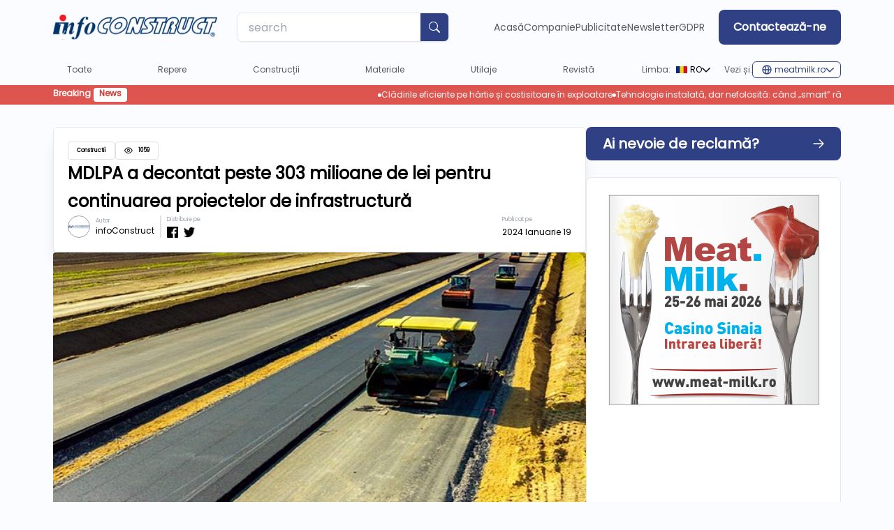

--- FILE ---
content_type: text/html;charset=utf-8
request_url: https://infoconstruct.ro/article/mdlpa-a-decontat-peste-303-milioane-de-lei-pentru-continuarea-proiectelor-de-infrastructura-AgxEdfOH
body_size: 209173
content:
<!DOCTYPE html>
<html >
<head><meta charset="utf-8">
<title>MDLPA a decontat peste 303 milioane de lei pentru continuarea proiectelor de infrastructură</title>
<meta name="viewport" content="width=device-width, initial-scale=1">
<script defer="" crossorigin="anonymous" src="//pagead2.googlesyndication.com/pagead/js/adsbygoogle.js?client=ca-pub-7895328965865953"></script>
<script>if (!window.__abg_called){ (window.adsbygoogle = window.adsbygoogle || []); adsbygoogle.pauseAdRequests=0;
            adsbygoogle.push({
        google_ad_client: "ca-pub-7895328965865953",
        overlays: {bottom: false},
        
      }); window.__abg_called = true;}</script>
<script type="application/ld+json">{"@context":"https://schema.org","@type":"Organization","name":"InfoConstruct","contactPoint":{"@type":"ContactPoint","contactType":"technical support","areaServed":"RO","availableLanguage":["en","Romanian"]},"url":"https://infoconstruct.ro","logo":"https://infoconstruct.ro/assets/svg/logo.svg","sameAs":["https://www.facebook.com/infoCONSTRUCT"]}</script>
<script type="application/ld+json">{"@context":"https://schema.org","@type":"WebSite","url":"https://infoconstruct.ro","name":"InfoConstruct"}</script>
<meta name="description" content="Astfel, pentru Programul">
<meta property="og:url" content="https://infoconstruct.ro/article/mdlpa-a-decontat-peste-303-milioane-de-lei-pentru-continuarea-proiectelor-de-infrastructura-AgxEdfOH">
<meta property="og:type" content="article">
<meta property="og:title" content="MDLPA a decontat peste 303 milioane de lei pentru continuarea proiectelor de infrastructură">
<meta property="og:description" content="Astfel, pentru Programul">
<meta property="og:image" content="https://admin.infofirme.ro/storage/images/2024/01/afpRtxiJ9hFZgn2zwS1Fd1wlPUoWRONXJN3uucYH.jpg">
<meta property="og:locale:alternate" content="ro">
<script type="application/ld+json">{"@context":"http://schema.org/","@type":"NewsArticle","mainEntityOfPage":{"@type":"WebPage","@id":"https://infoconstruct.ro/article/mdlpa-a-decontat-peste-303-milioane-de-lei-pentru-continuarea-proiectelor-de-infrastructura-AgxEdfOH","name":"MDLPA a decontat peste 303 milioane de lei pentru continuarea proiectelor de infrastructură"},"headline":"MDLPA a decontat peste 303 milioane de lei pentru continuarea proiectelor de infrastructură","description":"Astfel, pentru Programul","image":"https://admin.infofirme.ro/storage/images/2024/01/afpRtxiJ9hFZgn2zwS1Fd1wlPUoWRONXJN3uucYH.jpg","author":{"@type":"Organization","name":"InfoConstruct"},"publisher":{"@type":"Organization","name":"InfoConstruct","url":"https://infoconstruct.ro","logo":{"@type":"ImageObject","url":"https://infoconstruct.ro/assets/svg/logo.svg"}},"dateModified":"2024-01-19 05:34:34","datePublished":"2024-01-19T05:34:34.000000Z"}</script><link rel="modulepreload" as="script" crossorigin href="/_nuxt/entry.7f447deb.js"><link rel="preload" as="style" href="/_nuxt/entry.f90ce033.css"><link rel="modulepreload" as="script" crossorigin href="/_nuxt/default.111a769b.js"><link rel="modulepreload" as="script" crossorigin href="/_nuxt/_plugin-vue_export-helper.c27b6911.js"><link rel="modulepreload" as="script" crossorigin href="/_nuxt/nuxt-link.253375b3.js"><link rel="modulepreload" as="script" crossorigin href="/_nuxt/composables.86ba0167.js"><link rel="modulepreload" as="script" crossorigin href="/_nuxt/x.d8687a77.js"><link rel="modulepreload" as="script" crossorigin href="/_nuxt/general.a43cbf17.js"><link rel="modulepreload" as="script" crossorigin href="/_nuxt/Slider.98d99511.js"><link rel="preload" as="style" href="/_nuxt/Slider.8e1f2e6c.css"><link rel="modulepreload" as="script" crossorigin href="/_nuxt/nuxt-icon.vue.24b2734a.js"><link rel="preload" as="style" href="/_nuxt/nuxt-icon.2f1fba64.css"><link rel="modulepreload" as="script" crossorigin href="/_nuxt/facebook.c62fa682.js"><link rel="modulepreload" as="script" crossorigin href="/_nuxt/_...slug_.9fb39f3b.js"><link rel="modulepreload" as="script" crossorigin href="/_nuxt/RightAdSide.df2b4ef2.js"><link rel="modulepreload" as="script" crossorigin href="/_nuxt/twitter.c46a9e53.js"><link rel="modulepreload" as="script" crossorigin href="/_nuxt/ArticleWithPhoto.598ef0c2.js"><link rel="preload" as="style" href="/_nuxt/ArticleWithPhoto.6e79c95c.css"><link rel="modulepreload" as="script" crossorigin href="/_nuxt/nuxt-icon.aeccbd43.js"><link rel="prefetch" as="script" crossorigin href="/_nuxt/error-component.def41ec7.js"><link rel="prefetch" as="image" type="image/svg+xml" href="/_nuxt/search.88627107.svg"><link rel="prefetch" as="image" type="image/svg+xml" href="/_nuxt/burger.d9aa7560.svg"><link rel="prefetch" as="image" type="image/svg+xml" href="/_nuxt/xblue.d0fa8b4d.svg"><link rel="prefetch" as="image" type="image/svg+xml" href="/_nuxt/x.a0890126.svg"><link rel="prefetch" as="image" type="image/svg+xml" href="/_nuxt/eye.70276658.svg"><link rel="prefetch" as="image" type="image/svg+xml" href="/_nuxt/infoconstruct.7ee296ac.svg"><link rel="stylesheet" href="/_nuxt/entry.f90ce033.css"><link rel="stylesheet" href="/_nuxt/Slider.8e1f2e6c.css"><link rel="stylesheet" href="/_nuxt/nuxt-icon.2f1fba64.css"><link rel="stylesheet" href="/_nuxt/ArticleWithPhoto.6e79c95c.css"><style>.w-100[data-v-2595a55e]{max-width:100%;width:100%}</style><style>.scrollableContainer[data-v-8a6b36d0]{animation:crawl-8a6b36d0 15s linear infinite}.scrollableMenu[data-v-8a6b36d0]{align-items:center;display:inline-flex;gap:.5rem}.scrollableMenu[data-v-8a6b36d0]:before{background-color:#fff;border-radius:50%;content:" ";display:inline-block;height:5px;width:5px}@keyframes crawl-8a6b36d0{0%{transform:translateX(100%)}to{transform:translateX(-100%)}}.overlay[data-v-8a6b36d0]{align-items:start;background-color:rgba(0,0,0,.5);height:200vh;justify-content:center;left:0;position:fixed;top:0;width:100%;z-index:100000}.search-container[data-v-8a6b36d0]{align-items:center;background-color:#fff;display:flex;flex-direction:row;justify-content:center;padding:20px;z-index:1000000}.search-container input[data-v-8a6b36d0]{margin-right:10px}.search-container button[data-v-8a6b36d0]{margin-left:10px}</style><style>.editor-js-block[data-v-d610790b]{background-color:transparent}</style><style>@media (max-width:640px){.swap[data-v-c60aa353]{display:flex;flex-direction:column}.swap1[data-v-c60aa353]{order:2}.swap2[data-v-c60aa353]{order:1}}@media (max-width:385px){.gridcol1[data-v-c60aa353]{grid-template-columns:repeat(1,minmax(0,1fr))}}</style><style>.scroll-to-top{align-items:center;animation:fade-in .5s ease-in-out;background-color:#2f4184;border-radius:15%;bottom:20px;color:#fff;cursor:pointer;display:flex;font-size:20px;height:50px;justify-content:center;position:fixed;right:20px;width:50px}.scroll-to-top:hover{background-color:#3f66d1}.scroll-to-top svg,.scroll-to-top:hover svg{fill:#fff}@keyframes fade-in{0%{opacity:0;transform:translateY(20px)}to{opacity:1;transform:translateY(0)}}.fade-enter-active,.fade-leave-active{transition:opacity .5s ease-in-out,transform .5s ease-in-out}.fade-enter,.fade-leave-to{opacity:0;transform:translateY(20px)}</style><style>.nuxt-icon svg{height:1em;margin-bottom:.125em;vertical-align:middle;width:1em}.nuxt-icon.nuxt-icon--fill,.nuxt-icon.nuxt-icon--fill *{fill:currentColor!important}</style><style>.others[data-v-fdacf2a1]{outline-width:0}input#hs-trailing-button-add-on-with-icon[data-v-fdacf2a1]{box-shadow:none;outline:none}</style><style>.menuitem[data-v-f65d8e31]{font-family:Poppins-Regular,serif;position:relative}.active[data-v-f65d8e31]:after{border-radius:10px;border-top:4px solid #2f4184;bottom:-10px;content:" ";height:5px;left:0;position:absolute;width:100%}.active a[data-v-f65d8e31]{color:#2f4184;font-weight:700}</style><style>.select[data-v-bd94050a]{position:relative}.select-btn[data-v-bd94050a]{background-color:#ccc;cursor:pointer;padding:10px}.select-dropdown[data-v-bd94050a]{background-color:#fff;border:1px solid #ccc;border-radius:4px 4px 4px 4px;border-top:none;box-shadow:0 2px 4px rgba(0,0,0,.2);left:-23px;list-style:none;margin:0;padding:0;position:absolute;top:170%;z-index:1000}.select-dropdown li[data-v-bd94050a]{cursor:pointer;padding:10px}.select-dropdown li[data-v-bd94050a]:hover{background-color:#f2f2f2}</style></head>
<body ><div id="__nuxt"><!--[--><div class="w-100" data-v-2595a55e><div data-v-2595a55e><nav class="nav" itemscope itemtype="http://www.schema.org/SiteNavigationElement" data-v-2595a55e data-v-8a6b36d0><div class="container py-6 flex items-center justify-between md:py-3.5" data-v-8a6b36d0><span data-v-8a6b36d0><img src="/assets/svg/logo.svg" class="cursor-pointer xl:w-64 w-64 lg:w-56" data-v-8a6b36d0></span><div class="hidden hidden xl:flex ml-7 mr-2.5" data-v-8a6b36d0 data-v-fdacf2a1><label for="hs-trailing-button-add-on-with-icon" class="sr-only" data-v-fdacf2a1>Label</label><div class="flex shadow-sm rounded-lg border border-gray-200 w-[85%] justify-center" data-v-fdacf2a1><input value="" id="hs-trailing-button-add-on-with-icon" type="search" name="hs-trailing-button-add-on-with-icon" class="py-3 px-4 h-10 block w-full border border-gray-200 text-base rounded-l-lg border-none focus-visible:outline-0 others outline-none" placeholder="search" data-v-fdacf2a1><button type="button" class="inline-flex flex-shrink-0 selectable justify-center items-center rounded-l-none h-10 w-10 rounded-r-md text-white transition-all text-sm" data-v-fdacf2a1><svg class="h-4 w-4" xmlns="http://www.w3.org/2000/svg" width="16" height="16" fill="currentColor" viewBox="0 0 16 16" data-v-fdacf2a1><path d="M11.742 10.344a6.5 6.5 0 1 0-1.397 1.398h-.001c.03.04.062.078.098.115l3.85 3.85a1 1 0 0 0 1.415-1.414l-3.85-3.85a1.007 1.007 0 0 0-.115-.1zM12 6.5a5.5 5.5 0 1 1-11 0 5.5 5.5 0 0 1 11 0z" data-v-fdacf2a1></path></svg></button></div></div><div class="flex flex-row justify-center items-center" data-v-8a6b36d0><menu class="flex flex-row gap-8 text-sm hidden mr-5 lg:flex" data-v-8a6b36d0><!--[--><li class="menuitem text-gray-500 text-mercury-800" data-v-8a6b36d0 data-v-f65d8e31><a href="/" class="" data-v-f65d8e31>Acasă</a></li><li class="menuitem text-gray-500 text-mercury-800" data-v-8a6b36d0 data-v-f65d8e31><a href="/page/companie" class="" data-v-f65d8e31>Companie</a></li><li class="menuitem text-gray-500 text-mercury-800" data-v-8a6b36d0 data-v-f65d8e31><a href="/page/publicitate" class="" data-v-f65d8e31>Publicitate</a></li><li class="menuitem text-gray-500 text-mercury-800" data-v-8a6b36d0 data-v-f65d8e31><a href="/page/newsletter" class="" data-v-f65d8e31>Newsletter</a></li><li class="menuitem text-gray-500 text-mercury-800" data-v-8a6b36d0 data-v-f65d8e31><a href="/page/gdpr" class="" data-v-f65d8e31>GDPR</a></li><!--]--></menu><a href="/contact" class="" data-v-8a6b36d0><button class="selectable px-5 py-3 rounded-lg hidden lg:inline" data-v-8a6b36d0><h1 style="white-space:nowrap;" data-v-8a6b36d0>contact</h1></button></a><img class="w-6 h-6 mx-5 xl:hidden hidden lg:block sm:mx-7 inline cursor-pointer" src="/_nuxt/search.88627107.svg" data-v-8a6b36d0><div style="display:none;" class="overlay relative flex xl:hidden" data-v-8a6b36d0><div class="search-container w-full" data-v-8a6b36d0><div class="flex ml-7 w-[95%]" data-v-8a6b36d0 data-v-fdacf2a1><label for="hs-trailing-button-add-on-with-icon" class="sr-only" data-v-fdacf2a1>Label</label><div class="flex shadow-sm rounded-lg border border-gray-200 w-[85%] justify-center" data-v-fdacf2a1><input value="" id="hs-trailing-button-add-on-with-icon" type="search" name="hs-trailing-button-add-on-with-icon" class="py-3 px-4 h-10 block w-full border border-gray-200 text-base rounded-l-lg border-none focus-visible:outline-0 others outline-none" placeholder="search" data-v-fdacf2a1><button type="button" class="inline-flex flex-shrink-0 selectable justify-center items-center rounded-l-none h-10 w-10 rounded-r-md text-white transition-all text-sm" data-v-fdacf2a1><svg class="h-4 w-4" xmlns="http://www.w3.org/2000/svg" width="16" height="16" fill="currentColor" viewBox="0 0 16 16" data-v-fdacf2a1><path d="M11.742 10.344a6.5 6.5 0 1 0-1.397 1.398h-.001c.03.04.062.078.098.115l3.85 3.85a1 1 0 0 0 1.415-1.414l-3.85-3.85a1.007 1.007 0 0 0-.115-.1zM12 6.5a5.5 5.5 0 1 1-11 0 5.5 5.5 0 0 1 11 0z" data-v-fdacf2a1></path></svg></button></div></div><button class="flex float-right ml-auto w-6 h-6 border-0 p-1 text-3xl bg-primary-500 rounded leading-none text-black outline-none focus:outline-none justify-center items-center mr-8" data-v-8a6b36d0><img class="h-3 w-3 invert" src="/_nuxt/x.a0890126.svg" data-v-8a6b36d0></button></div></div></div><div class="fixed inset-0 z-[500] h-0 w-0" data-v-8a6b36d0><div style="display:none;" class="absolute inset-0 z-[1] flex h-screen w-screen items-center justify-center outline-none focus:outline-none"><button class="fixed inset-0 z-0 h-full focus:outline-none" tabindex="-1"></button><div class="w-[100%] sm:h-full rounded-lg top-0 sm:top-0 sm:left-[25%] sm:w-[50%] app-content grid relative z-[1] mx-auto my-auto"><div class="bg-primary-500 w-[100%] flex mt-[30vh] h-[70vh] sm:mt-0 sm:h-full rounded-md flex-col border-0 shadow-lg outline-none focus:outline-none justify-self-end"><div class="max-h-screen relative flex h-full w-auto flex-col bg-primary-500"><button style="display:none;" class="absolute right-0 -top-10 float-right ml-auto hidden rounded border-0 bg-white p-1 text-3xl leading-none text-black outline-none focus:outline-none xs:hidden sm:flex"><img class="h-6 w-6" height="24" src="/_nuxt/xblue.d0fa8b4d.svg"></button><!--[--><div class="flex items-start justify-between rounded-t p-5"><button style="" class="flex float-right ml-auto w-6 h-6 border-0 p-1 text-3xl bg-white rounded leading-none text-black outline-none focus:outline-none justify-center items-center mr-8"><img class="h-3 w-3" src="/_nuxt/xblue.d0fa8b4d.svg"></button></div><div class="flex flex-col grow overflow-y-auto p-6 justify-center items-center"><!--[--><div class="flex flex-row items-center justify-center gap-8" data-v-8a6b36d0><div class="grid grid-cols-2 items-center justify-center text-white gap-3 sm:gap-6 mb-3 sm:mb-10" data-v-8a6b36d0><!--[--><a href="/" class="" data-v-8a6b36d0><h3 class="text-white font-extralight hover:text-gray-400 cursor-pointer text-[16px] sm:text-xl my-2 text-center" data-v-8a6b36d0>Acasă</h3></a><a href="/page/gdpr" class="" data-v-8a6b36d0><h3 class="text-white font-extralight hover:text-gray-400 cursor-pointer text-[16px] sm:text-xl my-2 text-center" data-v-8a6b36d0>GDPR</h3></a><a href="/page/repere" class="" data-v-8a6b36d0><h3 class="text-white font-extralight hover:text-gray-400 cursor-pointer text-[16px] sm:text-xl my-2 text-center" data-v-8a6b36d0>Repere</h3></a><a href="/category/constructii" class="" data-v-8a6b36d0><h3 class="text-white font-extralight hover:text-gray-400 cursor-pointer text-[16px] sm:text-xl my-2 text-center" data-v-8a6b36d0>Construcții</h3></a><a href="/page/companie" class="" data-v-8a6b36d0><h3 class="text-white font-extralight hover:text-gray-400 cursor-pointer text-[16px] sm:text-xl my-2 text-center" data-v-8a6b36d0>Companie</h3></a><a href="/category/materiale" class="" data-v-8a6b36d0><h3 class="text-white font-extralight hover:text-gray-400 cursor-pointer text-[16px] sm:text-xl my-2 text-center" data-v-8a6b36d0>Materiale</h3></a><a href="/category/utilaje" class="" data-v-8a6b36d0><h3 class="text-white font-extralight hover:text-gray-400 cursor-pointer text-[16px] sm:text-xl my-2 text-center" data-v-8a6b36d0>Utilaje</h3></a><a href="/page/newsletter" class="" data-v-8a6b36d0><h3 class="text-white font-extralight hover:text-gray-400 cursor-pointer text-[16px] sm:text-xl my-2 text-center" data-v-8a6b36d0>Newsletter</h3></a><a href="/page/publicitate" class="" data-v-8a6b36d0><h3 class="text-white font-extralight hover:text-gray-400 cursor-pointer text-[16px] sm:text-xl my-2 text-center" data-v-8a6b36d0>Publicitate</h3></a><a href="/page/revista" class="" data-v-8a6b36d0><h3 class="text-white font-extralight hover:text-gray-400 cursor-pointer text-[16px] sm:text-xl my-2 text-center" data-v-8a6b36d0>Revistă</h3></a><!--]--></div></div><div class="flex justify-center items-center gap-10 mt-3 sm:mt-10" data-v-8a6b36d0><div class="text-white pr-4 cursor-pointer" data-v-8a6b36d0> RO </div><div class="flex-grow border-l-2 border-white" data-v-8a6b36d0>   </div><div class="underline text-white pl-4 cursor-pointer" data-v-8a6b36d0> EN </div></div><!--]--></div><!--[--><div class="flex flex-row items-center justify-center m-6 text-white gap-6" data-v-8a6b36d0><a href="/page/gdpr" class="" data-v-8a6b36d0><h1 class="text-xs text-center" data-v-8a6b36d0>terms</h1></a><a href="/page/gdpr" class="" data-v-8a6b36d0><h1 class="text-xs text-center" data-v-8a6b36d0>politica</h1></a></div><!--]--><!--]--></div></div></div></div><button style="display:none;" class="fixed inset-0 z-0 bg-black opacity-50"></button></div><div class="flex lg:hidden" data-v-8a6b36d0><img class="w-6 h-6 mx-2 sm:mx-4 inline cursor-pointer" src="/_nuxt/search.88627107.svg" data-v-8a6b36d0><div data-v-8a6b36d0></div><img class="w-6 h-6 mx-2 sm:mx-4 inline cursor-pointer" src="/_nuxt/burger.d9aa7560.svg" data-v-8a6b36d0></div></div><div class="container justify-between py-2 flex flex-row relative" data-v-8a6b36d0><div class="relative flex h-full w-full max-w-[800px] nav-list" style="display:-webkit-box;-webkit-box-pack:center;" data-v-8a6b36d0 data-v-18d99561><!--[--><!--]--><div style="width:full;overflow-y:visible;" class="overflow-x-hidden flex h-full w-full flex-row" data-v-18d99561><div class="h-full w-full duration-500" style="transform:translate(0px);display:-webkit-box;gap:0px;-webkit-box-pack:justify;z-index:100;" data-v-18d99561><!--[--><!--[--><div class="flex flex-row nav-list-item" itemprop="name" data-v-8a6b36d0><a href="/category/toate" class="text-mercury-800 hover:text-red-500 xl:px-5 lg:px-2 px-5 py-1.5 h-7 flex nav-list-item-link" title="Toate" itemprop="url" data-v-8a6b36d0><span class="text-xs cursor-pointer" data-v-8a6b36d0>Toate</span></a></div><!--]--><!--[--><div class="flex flex-row nav-list-item" itemprop="name" data-v-8a6b36d0><a href="/category/repere" class="text-mercury-800 hover:text-red-500 xl:px-5 lg:px-2 px-5 py-1.5 h-7 flex nav-list-item-link" title="Repere" itemprop="url" data-v-8a6b36d0><span class="text-xs cursor-pointer" data-v-8a6b36d0>Repere</span></a></div><!--]--><!--[--><div class="flex flex-row nav-list-item" itemprop="name" data-v-8a6b36d0><a href="/category/constructii" class="text-mercury-800 hover:text-red-500 xl:px-5 lg:px-2 px-5 py-1.5 h-7 flex nav-list-item-link" title="Construcții" itemprop="url" data-v-8a6b36d0><span class="text-xs cursor-pointer" data-v-8a6b36d0>Construcții</span></a></div><!--]--><!--[--><div class="flex flex-row nav-list-item" itemprop="name" data-v-8a6b36d0><a href="/category/materiale" class="text-mercury-800 hover:text-red-500 xl:px-5 lg:px-2 px-5 py-1.5 h-7 flex nav-list-item-link" title="Materiale" itemprop="url" data-v-8a6b36d0><span class="text-xs cursor-pointer" data-v-8a6b36d0>Materiale</span></a></div><!--]--><!--[--><div class="flex flex-row nav-list-item" itemprop="name" data-v-8a6b36d0><a href="/category/utilaje" class="text-mercury-800 hover:text-red-500 xl:px-5 lg:px-2 px-5 py-1.5 h-7 flex nav-list-item-link" title="Utilaje" itemprop="url" data-v-8a6b36d0><span class="text-xs cursor-pointer" data-v-8a6b36d0>Utilaje</span></a></div><!--]--><!--[--><div class="flex flex-row nav-list-item" itemprop="name" data-v-8a6b36d0><a href="/page/revista" class="text-mercury-800 hover:text-red-500 xl:px-5 lg:px-2 px-5 py-1.5 h-7 flex nav-list-item-link" title="Revistă" itemprop="url" data-v-8a6b36d0><span class="text-xs cursor-pointer" data-v-8a6b36d0>Revistă</span></a></div><!--]--><!--]--></div></div><!--[--><!--]--></div><div class="hidden lg:flex flex-row justify-center items-center gap-2 lg:ml-12" data-v-8a6b36d0><div class="flex flex-row justify-center items-center" data-v-8a6b36d0><span class="text-xs cursor-pointer text-mercury-800" data-v-8a6b36d0>limba</span></div><div class="select relative" data-v-8a6b36d0 data-v-bd94050a><!----><div class="w-fit items-center justify-center flex flex-row gap-2 cursor-pointer mx-3 text-xs" data-v-bd94050a><span class="flex flex-row justify-center items-center gap-2" data-v-bd94050a><img src="/assets/svg/romania.svg" class="w-6 p-1" data-v-bd94050a> RO</span><div class="flex flex-row h-fit mx-2" data-v-bd94050a><span class="nuxt-icon nuxt-icon--fill rotate-0 inline h-fit transition-transform duration-300 ease-in-out transform-gpu" data-v-bd94050a></span></div></div><ul style="display:none;" class="select-dropdown" data-v-bd94050a><!--[--><li class="rounded flex flex-row gap-2 justify-start items-center" data-v-bd94050a><img src="/assets/svg/romania.svg" class="w-5" data-v-bd94050a><h1 class="mx-4" data-v-bd94050a>RO</h1></li><li class="rounded flex flex-row gap-2 justify-start items-center" data-v-bd94050a><img src="/assets/svg/usa.svg" class="w-5" data-v-bd94050a><h1 class="mx-4" data-v-bd94050a>ENG</h1></li><!--]--></ul></div><div class="flex flex-row justify-center items-center" data-v-8a6b36d0><span class="text-xs cursor-pointer text-mercury-800" data-v-8a6b36d0>vezi si</span></div><div class="relative flex text-left dropdown-button" data-v-8a6b36d0><button class="z-[100] selectable-border dropdown-button inline-flex justify-center items-center px-4 py shadow-sm text-sm font-medium rounded-md text-gray-700 bg-white hover:bg-gray-50 focus:outline-none"><span class="flex flex-row justify-center text-xs text-primary-500 items-center gap-2"><img src="/assets/svg/globe.svg" class="w-6 p-1"> meatmilk.ro <span class="nuxt-icon nuxt-icon--fill rotate-0 inline h-fit text-primary-500 transition-transform duration-300 ease-in-out transform-gpu"></span></span></button><div style="display:none;" class="top-[25px] z-[100] absolute right-0 mt-2 w-40 rounded-md shadow-lg bg-white ring-1 ring-black ring-opacity-5"><div class="py-1" role="menu" aria-orientation="vertical" aria-labelledby="options-menu"><!--[--><a href="https://www.meat-milk.ro" rel="noopener noreferrer" target="_blank" class="block px-4 py-2 text-sm text-gray-700 hover:bg-gray-100 hover:text-gray-900" role="menuitem"><div class="flex flex-row gap-2 justify-start items-center"><img src="/assets/svg/globe.svg" class="w-4"><div class="text-xs text-primary-500">meat-milk.ro</div></div></a><a href="https://www.topbrand.ro" rel="noopener noreferrer" target="_blank" class="block px-4 py-2 text-sm text-gray-700 hover:bg-gray-100 hover:text-gray-900" role="menuitem"><div class="flex flex-row gap-2 justify-start items-center"><img src="/assets/svg/globe.svg" class="w-4"><div class="text-xs text-primary-500">topbrand.ro</div></div></a><a href="https://www.infoaliment.ro" rel="noopener noreferrer" target="_blank" class="block px-4 py-2 text-sm text-gray-700 hover:bg-gray-100 hover:text-gray-900" role="menuitem"><div class="flex flex-row gap-2 justify-start items-center"><img src="/assets/svg/globe.svg" class="w-4"><div class="text-xs text-primary-500">infoaliment.ro</div></div></a><a href="https://www.infoferma.ro" rel="noopener noreferrer" target="_blank" class="block px-4 py-2 text-sm text-gray-700 hover:bg-gray-100 hover:text-gray-900" role="menuitem"><div class="flex flex-row gap-2 justify-start items-center"><img src="/assets/svg/globe.svg" class="w-4"><div class="text-xs text-primary-500">infoferma.ro</div></div></a><a href="https://www.infocolor.ro" rel="noopener noreferrer" target="_blank" class="block px-4 py-2 text-sm text-gray-700 hover:bg-gray-100 hover:text-gray-900" role="menuitem"><div class="flex flex-row gap-2 justify-start items-center"><img src="/assets/svg/globe.svg" class="w-4"><div class="text-xs text-primary-500">infocolor.ro</div></div></a><a href="https://www.infogroup.ro" rel="noopener noreferrer" target="_blank" class="block px-4 py-2 text-sm text-gray-700 hover:bg-gray-100 hover:text-gray-900" role="menuitem"><div class="flex flex-row gap-2 justify-start items-center"><img src="/assets/svg/globe.svg" class="w-4"><div class="text-xs text-primary-500">infogroup.ro</div></div></a><!--]--></div></div></div></div></div><div class="bg-secondary-500 py-1" data-v-8a6b36d0><div class="flex flex-row items-center gap-8 text-xs container" data-v-8a6b36d0><div class="font-bold flex" data-v-8a6b36d0><span class="text-white" data-v-8a6b36d0> Breaking </span><div class="ml-1 px-2 h-5 bg-white text-secondary-600 rounded inline-block" data-v-8a6b36d0> News </div></div><div class="overflow-hidden" data-v-8a6b36d0><ul class="text-white whitespace-nowrap flex gap-6 scrollableContainer" data-v-8a6b36d0><!--[--><li class="inline scrollableMenu" data-v-8a6b36d0><a href="/article/cladirile-eficiente-pe-hartie-si-costisitoare-in-exploatare-xiIeOeTC" class="" data-v-8a6b36d0>Clădirile eficiente pe hârtie și costisitoare în exploatare</a></li><li class="inline scrollableMenu" data-v-8a6b36d0><a href="/article/tehnologie-instalata-dar-nefolosita-cand-smart-ramane-doar-pe-hartie-qonQbyM7" class="" data-v-8a6b36d0>Tehnologie instalată, dar nefolosită: când „smart” rămâne doar pe hârtie</a></li><li class="inline scrollableMenu" data-v-8a6b36d0><a href="/article/materiale-gandite-pentru-occident-folosite-gresit-in-est-YBTB9ZeC" class="" data-v-8a6b36d0>Materiale gândite pentru Occident, folosite greșit în Est</a></li><li class="inline scrollableMenu" data-v-8a6b36d0><a href="/article/guvernul-a-stabilit-criteriile-de-prioritizare-pentru-programul-anghel-saligny-in-2026-L1ezSPMi" class="" data-v-8a6b36d0>Guvernul a stabilit criteriile de prioritizare pentru Programul „Anghel Saligny” în 2026</a></li><!--]--></ul></div></div></div></nav></div><div class="container" data-v-2595a55e><!--[--><div class="nuxt-loading-indicator" style="position:fixed;top:0;right:0;left:0;pointer-events:none;width:auto;height:3px;opacity:0;background:repeating-linear-gradient(to right,#00dc82 0%,#34cdfe 50%,#0047e1 100%);background-size:Infinity% auto;transform:scaleX(0%);transform-origin:left;transition:transform 0.1s, height 0.4s, opacity 0.4s;z-index:999999;"></div><!--[--><div data-v-d610790b><div class="flex flex-col gap-8 mt-8 md:flex-row" data-v-d610790b><div class="basis-[99%] flex flex-col gap-8 md:basis-[67.61%] mb-10" data-v-d610790b><div class="flex flex-col w-auto h-auto bg-white rounded-md shadow-xl border border-gray-200 p-5 gap-6" data-v-d610790b><div class="flex flex-wrap gap-2" data-v-d610790b><!--[--><!--[--><span class="font-bold text-[8px] max-w-[747px] block text-black py-1.5 px-3 bg-white rounded border border-mercury-200" data-v-d610790b>Constructii</span><!--]--><!--[--><!----><!--]--><!--]--><span class="flex font-bold text-[8px] max-width-[747px] block text-black py-1.5 px-3 bg-white rounded border border-mercury-200" data-v-d610790b><img class="w-3 mr-2" src="/_nuxt/eye.70276658.svg" data-v-d610790b><span class="justify-center items-center flex" data-v-d610790b><p class="text-center" data-v-d610790b>1059</p></span></span></div><div data-v-d610790b><div class="" data-v-d610790b><span class="text base md:text-2xl md:leading-10 font-bold block font-bold text-black line-clamp-3" data-v-d610790b>MDLPA a decontat peste 303 milioane de lei pentru continuarea proiectelor de infrastructură</span></div></div><div class="flex flex-col gap-3 lg:flex-row justify-between" data-v-d610790b><div class="flex flex-wrap items-center w-auto h-auto gap-2" data-v-d610790b><img class="rounded-full w-8 h-8 border border-gray-400" src="/_nuxt/infoconstruct.7ee296ac.svg" data-v-d610790b><div class="flex flex-col mx-2" data-v-d610790b><h1 class="text-[8px] text-gray-400" data-v-d610790b>autor</h1><h1 class="text-xs" data-v-d610790b>infoConstruct</h1></div><div class="h-8 w-0.5 bg-mercury-200" data-v-d610790b></div><div class="flex flex-col mx-2" data-v-d610790b><h1 class="text-[8px] text-gray-400 mb-1" data-v-d610790b>distribuie</h1><div class="flex flex-row items-center justify-self-center gap-1" data-v-d610790b><a href="https://www.facebook.com/sharer/sharer.php?u=" rel="noopener noreferrer" target="_blank" data-v-d610790b><img class="w-4 h-4 invert mr-2" src="[data-uri]" data-v-d610790b></a><a href="https://twitter.com/share?url=&amp;text=Descoper%C4%83%20cele%20mai%20interesante%20%C8%99tiri%20de%20la%20MeatMilk!%20Citeste%20acest%20articol!" rel="noopener noreferrer" data-v-d610790b><img class="w-4 h-4 invert" src="[data-uri]" data-v-d610790b></a></div></div></div><div class="flex flex-col justify-between" data-v-d610790b><h1 class="text-[8px] text-gray-400" data-v-d610790b>publicat</h1><h1 class="text-xs capitalize" data-v-d610790b>2024 ianuarie 19</h1></div></div></div><img src="https://admin.infofirme.ro/storage/images/2024/01/afpRtxiJ9hFZgn2zwS1Fd1wlPUoWRONXJN3uucYH.jpg" class="w-auto max-h-[400px] h-auto rounded object-cover" data-v-d610790b><div class="text-xl" data-v-d610790b><div class="editor-js-content">
    <div class="editor-js-block">
    <p>
        <b>Ministerul
Dezvoltării, Lucrărilor Publice și Administrației (MDLPA) a virat suma de
303.431.174 de lei, în vederea decontării facturilor pentru 325 de obiective finanțate
prin Programul Național de Investiții ”Anghel Saligny” și prin Programul
Național de Dezvoltare Locală (PNDL).</b>
    </p>
</div>
<div class="editor-js-block">
    <p>
        Astfel, pentru Programul Național de Investiții ”Anghel
Saligny”, a fost plătită suma de 154.583.764,03 de lei pentru 108 obiective
aflate în execuție. Pentru Programul Național de Dezvoltare Locală, au fost
decontate 148.847.409,98 de lei pentru 217 proiecte de investiții.
    </p>
</div>
<div class="editor-js-block">
    <p>
        Facturile au fost depuse de beneficiari pentru proiecte care
vizează reabilitarea și modernizarea infrastructurii rutiere, construirea sau
refacerea unor poduri.
    </p>
</div>
<div class="editor-js-block">
    <p>
        Totodată, au fost decontate sume pentru înființarea sau modernizarea sistemelor de alimentare cu
apă potabilă, a rețelelor de canalizare și a stațiilor de epurare, precum și
înființarea și dezvoltarea sistemelor de distribuție a gazelor naturale.
    </p>
</div>
<div class="editor-js-block">
    <p>
        Situația plăților efectuate este disponibilă pe site-ul
MDLPA, la link: <b><a href="https://mdlpa.ro/pages/plati" target="_blank" rel="noreferrer noopener">https://www.mdlpa.ro/pages/plati</a>.</b>
    </p>
</div>

</div>
</div><div class="flex flex-col sm:flex-row bg-primary-500 w-auto h-auto sm:h-16 rounded-xl justify-between sm:items-center mb-2 p-8 sm:p-0" data-v-d610790b><h1 class="text-white text-start text-xs sm:text-base font-bold mb-4 sm:mb-0 sm:ml-6 sm:mt-0" data-v-d610790b>aflat</h1><div class="flex flex-col sm:flex-row justify-self-end sm:mr-4" data-v-d610790b><button class="bg-white w-full sm:w-auto text-xs sm:text-base sm:h-10 h-8 rounded-md sm:px-6 sm:mx-2 text-primary-500 mb-2 sm:m-0" data-v-d610790b>yes</button><button class="bg-white w-full sm:w-auto text-xs sm:text-base sm:h-10 h-8 rounded-md sm:px-6 sm:mx-2 text-primary-500 mb-2 sm:mb-0" data-v-d610790b>no</button></div></div><div class="flex flex-row justify-between" data-v-d610790b><div class="flex flex-row underline cursor-pointer" data-v-d610790b><div class="flex flex-row gap-2 text-xs md:text-base" data-v-d610790b><span class="nuxt-icon nuxt-icon--fill inline pl-2 rotate-180" data-v-d610790b></span> anterior</div></div><div class="flex flex-row underline cursor-pointer" data-v-d610790b><div class="flex flex-row gap-2 text-xs md:text-base" data-v-d610790b>urmator <span class="nuxt-icon nuxt-icon--fill inline pl-2" data-v-d610790b></span></div></div></div><!----><div class="flex flex-wrap gap-2" data-v-d610790b><!--[--><!--]--></div><h1 class="text-lg font-bold" data-v-d610790b>read</h1><div class="flex flex-wrap justify-between gap-4" data-v-d610790b><!--[--><div class="w-full bg-white rounded rounded-lg border border-mercury-200 text-white relative flex flex-col justify-between basis-[100%] sm:basis-[48%]" data-v-d610790b data-v-70f17d87><div class="relative h-[173px] w-full overflow-hidden" data-v-70f17d87><a href="/article/cladirile-eficiente-pe-hartie-si-costisitoare-in-exploatare-xiIeOeTC" class="" data-v-70f17d87><!--[--><img src="https://admin.infofirme.ro/storage/images/2026/01/eir5shqsj4o4I2vmNPin7RNFQ9ncEpFgnqaO07Eo.jpg" class="absolute rounded-t h-full w-full object-cover zoom cursor-pointer" data-v-70f17d87><!--]--></a><div class="flex gap-2 z-10 absolute m-4" data-v-70f17d87><!--[--><!--[--><!----><!--]--><!--[--><span class="font-bold text-xs max-w-[747px] block text-black py-1.5 px-3 bg-white rounded border border-mercury-200" data-v-70f17d87>Constructii</span><!--]--><!--]--></div></div><div class="px-6 pb-6" data-v-70f17d87><a href="/article/cladirile-eficiente-pe-hartie-si-costisitoare-in-exploatare-xiIeOeTC" class="" data-v-70f17d87><div class="py-4" data-v-70f17d87><span class="text-lg font-bold block font-bold text-black hover:text-primary-600 line-clamp-3 md:line-clamp-4" data-v-70f17d87>Clădirile eficiente pe hârtie și costisitoare în exploatare</span></div></a><div class="items-center up justify-between flex sm:flex-col-reverse sm:items-start xl:items-center xl:justify-between xl:flex-row md:mt-4 w-full" data-v-70f17d87><a href="/article/cladirile-eficiente-pe-hartie-si-costisitoare-in-exploatare-xiIeOeTC" class="selectable-border up2 text-xs inline-block px-5 py-1.5 sm:mt-2 xl:mt-0 flex sm:w-full sm:justify-center xl:w-auto xl:justify-start mr-2" data-v-70f17d87>citeste articolul <span class="nuxt-icon nuxt-icon--fill inline pl-2 h-2.5" data-v-70f17d87></span></a><span class="text-black text-xs md:text-sm capitalize" data-v-70f17d87>2026 ianuarie 23</span></div></div></div><div class="w-full bg-white rounded rounded-lg border border-mercury-200 text-white relative flex flex-col justify-between basis-[100%] sm:basis-[48%]" data-v-d610790b data-v-70f17d87><div class="relative h-[173px] w-full overflow-hidden" data-v-70f17d87><a href="/article/tehnologie-instalata-dar-nefolosita-cand-smart-ramane-doar-pe-hartie-qonQbyM7" class="" data-v-70f17d87><!--[--><img src="https://admin.infofirme.ro/storage/images/2026/01/KS0bTkqsy4WOrseFADros0eP2wSW9CajiRQWrHV5.jpg" class="absolute rounded-t h-full w-full object-cover zoom cursor-pointer" data-v-70f17d87><!--]--></a><div class="flex gap-2 z-10 absolute m-4" data-v-70f17d87><!--[--><!--[--><!----><!--]--><!--[--><span class="font-bold text-xs max-w-[747px] block text-black py-1.5 px-3 bg-white rounded border border-mercury-200" data-v-70f17d87>Repere</span><!--]--><!--]--></div></div><div class="px-6 pb-6" data-v-70f17d87><a href="/article/tehnologie-instalata-dar-nefolosita-cand-smart-ramane-doar-pe-hartie-qonQbyM7" class="" data-v-70f17d87><div class="py-4" data-v-70f17d87><span class="text-lg font-bold block font-bold text-black hover:text-primary-600 line-clamp-3 md:line-clamp-4" data-v-70f17d87>Tehnologie instalată, dar nefolosită: când „smart” rămâne doar pe hârtie</span></div></a><div class="items-center up justify-between flex sm:flex-col-reverse sm:items-start xl:items-center xl:justify-between xl:flex-row md:mt-4 w-full" data-v-70f17d87><a href="/article/tehnologie-instalata-dar-nefolosita-cand-smart-ramane-doar-pe-hartie-qonQbyM7" class="selectable-border up2 text-xs inline-block px-5 py-1.5 sm:mt-2 xl:mt-0 flex sm:w-full sm:justify-center xl:w-auto xl:justify-start mr-2" data-v-70f17d87>citeste articolul <span class="nuxt-icon nuxt-icon--fill inline pl-2 h-2.5" data-v-70f17d87></span></a><span class="text-black text-xs md:text-sm capitalize" data-v-70f17d87>2026 ianuarie 23</span></div></div></div><div class="w-full bg-white rounded rounded-lg border border-mercury-200 text-white relative flex flex-col justify-between basis-[100%] sm:basis-[48%]" data-v-d610790b data-v-70f17d87><div class="relative h-[173px] w-full overflow-hidden" data-v-70f17d87><a href="/article/materiale-gandite-pentru-occident-folosite-gresit-in-est-YBTB9ZeC" class="" data-v-70f17d87><!--[--><img src="https://admin.infofirme.ro/storage/images/2026/01/XXeTm7WMgzfp44QlFbpuGsB3odAmPrzoNa8aAfOJ.jpg" class="absolute rounded-t h-full w-full object-cover zoom cursor-pointer" data-v-70f17d87><!--]--></a><div class="flex gap-2 z-10 absolute m-4" data-v-70f17d87><!--[--><!--[--><!----><!--]--><!--[--><span class="font-bold text-xs max-w-[747px] block text-black py-1.5 px-3 bg-white rounded border border-mercury-200" data-v-70f17d87>Repere</span><!--]--><!--]--></div></div><div class="px-6 pb-6" data-v-70f17d87><a href="/article/materiale-gandite-pentru-occident-folosite-gresit-in-est-YBTB9ZeC" class="" data-v-70f17d87><div class="py-4" data-v-70f17d87><span class="text-lg font-bold block font-bold text-black hover:text-primary-600 line-clamp-3 md:line-clamp-4" data-v-70f17d87>Materiale gândite pentru Occident, folosite greșit în Est</span></div></a><div class="items-center up justify-between flex sm:flex-col-reverse sm:items-start xl:items-center xl:justify-between xl:flex-row md:mt-4 w-full" data-v-70f17d87><a href="/article/materiale-gandite-pentru-occident-folosite-gresit-in-est-YBTB9ZeC" class="selectable-border up2 text-xs inline-block px-5 py-1.5 sm:mt-2 xl:mt-0 flex sm:w-full sm:justify-center xl:w-auto xl:justify-start mr-2" data-v-70f17d87>citeste articolul <span class="nuxt-icon nuxt-icon--fill inline pl-2 h-2.5" data-v-70f17d87></span></a><span class="text-black text-xs md:text-sm capitalize" data-v-70f17d87>2026 ianuarie 22</span></div></div></div><div class="w-full bg-white rounded rounded-lg border border-mercury-200 text-white relative flex flex-col justify-between basis-[100%] sm:basis-[48%]" data-v-d610790b data-v-70f17d87><div class="relative h-[173px] w-full overflow-hidden" data-v-70f17d87><a href="/article/guvernul-a-stabilit-criteriile-de-prioritizare-pentru-programul-anghel-saligny-in-2026-L1ezSPMi" class="" data-v-70f17d87><!--[--><img src="https://admin.infofirme.ro/storage/images/2026/01/majVEmn0bcnx4fkeTcn5aoTtwDtytzvG06rZW0kI.jpg" class="absolute rounded-t h-full w-full object-cover zoom cursor-pointer" data-v-70f17d87><!--]--></a><div class="flex gap-2 z-10 absolute m-4" data-v-70f17d87><!--[--><!--[--><!----><!--]--><!--[--><span class="font-bold text-xs max-w-[747px] block text-black py-1.5 px-3 bg-white rounded border border-mercury-200" data-v-70f17d87>Constructii</span><!--]--><!--]--></div></div><div class="px-6 pb-6" data-v-70f17d87><a href="/article/guvernul-a-stabilit-criteriile-de-prioritizare-pentru-programul-anghel-saligny-in-2026-L1ezSPMi" class="" data-v-70f17d87><div class="py-4" data-v-70f17d87><span class="text-lg font-bold block font-bold text-black hover:text-primary-600 line-clamp-3 md:line-clamp-4" data-v-70f17d87>Guvernul a stabilit criteriile de prioritizare pentru Programul „Anghel Saligny” în 2026</span></div></a><div class="items-center up justify-between flex sm:flex-col-reverse sm:items-start xl:items-center xl:justify-between xl:flex-row md:mt-4 w-full" data-v-70f17d87><a href="/article/guvernul-a-stabilit-criteriile-de-prioritizare-pentru-programul-anghel-saligny-in-2026-L1ezSPMi" class="selectable-border up2 text-xs inline-block px-5 py-1.5 sm:mt-2 xl:mt-0 flex sm:w-full sm:justify-center xl:w-auto xl:justify-start mr-2" data-v-70f17d87>citeste articolul <span class="nuxt-icon nuxt-icon--fill inline pl-2 h-2.5" data-v-70f17d87></span></a><span class="text-black text-xs md:text-sm capitalize" data-v-70f17d87>2026 ianuarie 22</span></div></div></div><!--]--></div><div class="w-full h-[150px] mb-10" data-v-d610790b><ins class="adsbygoogle" style="display:block;" data-ad-client="ca-pub-7895328965865953" data-ad-format="auto" data-ad-region="page-0.4225465673535267" data-v-d610790b></ins></div></div><div class="basis-[32.39%]" data-v-d610790b><div data-v-d610790b><!--[--><a href="/page/publicitate" class=""><div class="h-12 px-6 bg-primary-500 text-white flex justify-between items-center rounded-lg"><span class="text-sm sm:text-base xl:text-xl font-bold">reclama</span><span><span class="nuxt-icon nuxt-icon--fill inline pl-2 h-2.5"></span></span></div></a><!--]--><div class="card mt-6 px-6 py-6 flex flex-col items-center gap-4"><!--[--><a href="https://meat-milk.ro/page/conferinta" rel="noopener noreferrer" target="_blank"><img src="https://admin.infofirme.ro/storage/ads/NBRHMxPDhPBGSFG4RV8A460zGZdk4oqWov1Jxfpr.png"></a><!--]--><div class="w-[300px] h-[300px]"><ins class="adsbygoogle" style="display:block;" data-ad-client="ca-pub-7895328965865953" data-ad-format="auto" data-ad-region="page-0.272838722677359"></ins></div></div></div></div></div></div><!--]--><!--]--></div><div data-v-2595a55e><div class="flex flex-col bg-primary-500 w-full h-96 items-center justify-center" style="background-image:url(&#39;/assets/svg/bendline.svg&#39;);background-size:cover;" data-v-2595a55e><h1 class="text-white text-center text-lg md:text-2xl lg:text-[32px] font-bold mb-6 mx-2">newsletter1</h1><h1 class="text-white text-center text-xs md:text-base mb-6 mx-9">newsletter2</h1><!--[--><div class="flex rounded-md bg-white pl-2 w-auto h-10 justify-center items-center"><input value="" type="email" class="rounded-md text-xs h-8 md:h-8 p-0 md:p-2 w-[30vw] md:w-auto px-1 focus:outline-0 placeholder-mercury-500" placeholder="adresa"><button class="bg-primary-500 font-bold text-xs h-8 md:h-[32px] w-auto rounded-md px-2 md:px-5 mx-1 text-white">aboneaza</button></div><!----><!--]--></div><footer class="h-50 bg-mercury-900" data-v-2595a55e data-v-c60aa353><div class="app-content flex flex-col px-5 md:px-10" data-v-c60aa353><div class="grid grid-cols-1 grid-cols-2 gap-5 lg:px-24 border-b-[.1px] py-10 xs:grid-cols-2 md:grid-cols-4 md:py-24 lg:grid-cols-4" data-v-c60aa353><!--[--><div class="flex w-fit flex-col gap-6" data-v-c60aa353><div class="mr-10" data-v-c60aa353><div class="flex flex-col" data-v-c60aa353><img class="mb-2 max-w-[300px]" src="/assets/svg/infogroup.svg" data-v-c60aa353><h2 class="font-gotham-medium text-white text-xs md:text-base mb-6" data-v-c60aa353>Cu o experienţă din 1997 în domeniul presei specializate, compania noastra este una dintre cele mai mari agentii de publicitate din România.</h2><ul class="flex flex-col gap-3" data-v-c60aa353><!--[--><li class="flex w-fit flex-col gap-3" data-v-c60aa353><a data-v-c60aa353><h3 class="font-gotham-medium text-white hover:font-gotham-bold my-4" data-v-c60aa353>Contact</h3></a><ul class="flex flex-col gap-y-1.5" data-v-c60aa353><!--[--><li class="w-fit" data-v-c60aa353><a href="https://goo.gl/maps/LDrZcCmRE9RPPsKV7" rel="noopener noreferrer" target="_blank" data-v-c60aa353><h4 class="font-gotham text-xs md:text-base text-white hover:font-gotham-medium" data-v-c60aa353>Str. Valea Merilor 46 Sector 1, București, Cod 011272</h4></a></li><li class="w-fit" data-v-c60aa353><a data-v-c60aa353><h4 class="font-gotham text-xs md:text-base text-white hover:font-gotham-medium" data-v-c60aa353>Email: <span class="__cf_email__" data-cfemail="6d020b0b040e082d04030b020a1f02181d431f02">[email&#160;protected]</span></h4></a></li><!--]--></ul></li><!--]--></ul></div></div></div><div class="flex w-fit flex-col gap-6" data-v-c60aa353><div data-v-c60aa353><h2 class="font-gotham-medium text-white text-base mb-5 md:mb-10" data-v-c60aa353>Pagini</h2><ul class="flex flex-col gap-3" data-v-c60aa353><!--[--><li class="flex w-fit flex-col gap-3" data-v-c60aa353><a href="/" class="" data-v-c60aa353><h3 class="font-gotham-medium text-xs md:text-base text-white hover:font-gotham-bold" data-v-c60aa353>Acasă</h3></a><!----></li><li class="flex w-fit flex-col gap-3" data-v-c60aa353><a href="/page/companie" class="" data-v-c60aa353><h3 class="font-gotham-medium text-xs md:text-base text-white hover:font-gotham-bold" data-v-c60aa353>Companie</h3></a><!----></li><li class="flex w-fit flex-col gap-3" data-v-c60aa353><a href="/page/publicitate" class="" data-v-c60aa353><h3 class="font-gotham-medium text-xs md:text-base text-white hover:font-gotham-bold" data-v-c60aa353>Publicitate</h3></a><!----></li><li class="flex w-fit flex-col gap-3" data-v-c60aa353><a href="/page/newsletter" class="" data-v-c60aa353><h3 class="font-gotham-medium text-xs md:text-base text-white hover:font-gotham-bold" data-v-c60aa353>Newsletter</h3></a><!----></li><li class="flex w-fit flex-col gap-3" data-v-c60aa353><a href="/page/gdpr" class="" data-v-c60aa353><h3 class="font-gotham-medium text-xs md:text-base text-white hover:font-gotham-bold" data-v-c60aa353>GDPR</h3></a><!----></li><li class="flex w-fit flex-col gap-3" data-v-c60aa353><a href="/page/termeni" class="" data-v-c60aa353><h3 class="font-gotham-medium text-xs md:text-base text-white hover:font-gotham-bold" data-v-c60aa353>Termeni &amp; Conditiii</h3></a><!----></li><li class="flex w-fit flex-col gap-3" data-v-c60aa353><a href="/page/cookies" class="" data-v-c60aa353><h3 class="font-gotham-medium text-xs md:text-base text-white hover:font-gotham-bold" data-v-c60aa353>Politica de cookie-uri</h3></a><!----></li><!--]--></ul></div></div><div class="flex w-fit flex-col gap-6" data-v-c60aa353><div data-v-c60aa353><h2 class="font-gotham-medium text-white text-base mb-5 md:mb-10" data-v-c60aa353>Categorii</h2><ul class="flex flex-col gap-3" data-v-c60aa353><!--[--><li class="flex w-fit flex-col gap-3" data-v-c60aa353><a href="/category/repere" class="" data-v-c60aa353><h3 class="font-gotham-medium text-xs md:text-base text-white hover:font-gotham-bold" data-v-c60aa353>Repere</h3></a><!----></li><li class="flex w-fit flex-col gap-3" data-v-c60aa353><a href="/category/constructii" class="" data-v-c60aa353><h3 class="font-gotham-medium text-xs md:text-base text-white hover:font-gotham-bold" data-v-c60aa353>Constructii</h3></a><!----></li><li class="flex w-fit flex-col gap-3" data-v-c60aa353><a href="/category/materiale" class="" data-v-c60aa353><h3 class="font-gotham-medium text-xs md:text-base text-white hover:font-gotham-bold" data-v-c60aa353>Materiale</h3></a><!----></li><li class="flex w-fit flex-col gap-3" data-v-c60aa353><a href="/category/utilaje" class="" data-v-c60aa353><h3 class="font-gotham-medium text-xs md:text-base text-white hover:font-gotham-bold" data-v-c60aa353>Utilaje</h3></a><!----></li><li class="flex w-fit flex-col gap-3" data-v-c60aa353><a href="/page/revista" class="" data-v-c60aa353><h3 class="font-gotham-medium text-xs md:text-base text-white hover:font-gotham-bold" data-v-c60aa353>Revistă</h3></a><!----></li><!--]--></ul></div></div><div class="flex w-fit flex-col gap-6" data-v-c60aa353><div data-v-c60aa353><h2 class="font-gotham-medium text-white text-base mb-5 md:mb-10" data-v-c60aa353>Vezi și</h2><ul class="flex flex-col gap-3" data-v-c60aa353><!--[--><li class="flex w-fit flex-col gap-3" data-v-c60aa353><a href="https://www.meat-milk.ro" rel="noopener noreferrer" target="_blank" data-v-c60aa353><h3 class="font-gotham-medium text-xs md:text-base text-white hover:font-gotham-bold" data-v-c60aa353>www.meat-milk.ro</h3></a><!----></li><li class="flex w-fit flex-col gap-3" data-v-c60aa353><a href="https://www.topbrand.ro" rel="noopener noreferrer" target="_blank" data-v-c60aa353><h3 class="font-gotham-medium text-xs md:text-base text-white hover:font-gotham-bold" data-v-c60aa353>www.topbrand.ro</h3></a><!----></li><li class="flex w-fit flex-col gap-3" data-v-c60aa353><a href="https://www.infoaliment.ro/" rel="noopener noreferrer" target="_blank" data-v-c60aa353><h3 class="font-gotham-medium text-xs md:text-base text-white hover:font-gotham-bold" data-v-c60aa353>www.infoaliment.ro</h3></a><!----></li><li class="flex w-fit flex-col gap-3" data-v-c60aa353><a href="https://www.infoferma.ro/" rel="noopener noreferrer" target="_blank" data-v-c60aa353><h3 class="font-gotham-medium text-xs md:text-base text-white hover:font-gotham-bold" data-v-c60aa353>www.infoferma.ro</h3></a><!----></li><li class="flex w-fit flex-col gap-3" data-v-c60aa353><a href="https://www.infocolor.ro" rel="noopener noreferrer" target="_blank" data-v-c60aa353><h3 class="font-gotham-medium text-xs md:text-base text-white hover:font-gotham-bold" data-v-c60aa353>www.infocolor.ro</h3></a><!----></li><li class="flex w-fit flex-col gap-3" data-v-c60aa353><a href="https://www.infogroup.ro" rel="noopener noreferrer" target="_blank" data-v-c60aa353><h3 class="font-gotham-medium text-xs md:text-base text-white hover:font-gotham-bold" data-v-c60aa353>www.infogroup.ro</h3></a><!----></li><!--]--></ul></div></div><!--]--></div><div class="grid sm:flex sm:flex-row flex-wrap items-center justify-between gap-4 py-5 md:py-7 swap" data-v-c60aa353><div class="font-gotham-medium text-white text-xs md:text-base sm:whitespace-nowrap swap1" data-v-c60aa353>drepturile</div><div class="flex flex-row items-center justify-self-center sm:justify-between gap-10 sm:mr-16 md:mr-10 swap2" data-v-c60aa353><a href="https://www.facebook.com/infoCONSTRUCT" rel="noopener noreferrer" target="_blank" data-v-c60aa353><img src="[data-uri]" class="w-6 h-6" data-v-c60aa353></a></div></div></div></footer><!--[--><!----><!--]--></div></div><!--]--></div><script data-cfasync="false" src="/cdn-cgi/scripts/5c5dd728/cloudflare-static/email-decode.min.js"></script><script>window.__NUXT__=(function(a,b,c,d,e,f,g,h,i,j,k,l,m,n,o,p,q,r,s,t,u,v,w,x,y,z,A,B,C,D,E,F,G,H,I,J,K,L,M,N,O,P,Q,R,S,T,U,V,W,X,Y,Z,_,$,aa,ab,ac,ad,ae,af,ag,ah,ai,aj,ak,al,am,an,ao,ap,aq,ar,as,at,au,av,aw,ax,ay,az,aA,aB,aC,aD,aE,aF,aG,aH,aI,aJ,aK,aL,aM,aN,aO,aP,aQ,aR,aS,aT,aU,aV,aW,aX,aY,aZ,a_,a$,ba,bb,bc,bd,be,bf,bg,bh,bi,bj,bk,bl,bm,bn,bo,bp,bq,br,bs,bt,bu,bv,bw,bx,by,bz,bA,bB,bC,bD,bE,bF,bG,bH,bI,bJ,bK,bL,bM,bN,bO,bP,bQ,bR,bS,bT,bU,bV,bW,bX,bY,bZ,b_,b$,ca,cb,cc,cd,ce,cf,cg,ch,ci,cj,ck,cl,cm,cn,co,cp,cq,cr,cs,ct,cu,cv,cw,cx,cy,cz,cA,cB,cC,cD,cE,cF,cG,cH,cI,cJ,cK,cL,cM,cN,cO,cP,cQ,cR,cS,cT,cU,cV,cW,cX,cY,cZ,c_,c$,da,db,dc,dd,de,df,dg,dh,di,dj,dk,dl,dm,dn,do0,dp,dq,dr,ds,dt,du,dv,dw,dx,dy,dz,dA,dB,dC,dD,dE,dF,dG,dH,dI,dJ,dK,dL,dM,dN,dO,dP,dQ,dR,dS,dT,dU,dV,dW,dX,dY,dZ,d_,d$,ea,eb,ec,ed,ee,ef,eg,eh,ei,ej,ek,el,em,en,eo,ep,eq,er,es,et,eu,ev,ew,ex,ey,ez,eA,eB,eC,eD,eE,eF,eG,eH,eI,eJ,eK,eL,eM,eN,eO,eP,eQ,eR,eS,eT,eU,eV,eW,eX,eY,eZ,e_,e$,fa,fb,fc,fd,fe,ff,fg,fh,fi,fj,fk,fl,fm,fn,fo,fp,fq,fr,fs,ft,fu,fv,fw,fx,fy,fz,fA,fB,fC,fD,fE,fF,fG,fH,fI,fJ,fK,fL,fM,fN,fO,fP,fQ,fR,fS,fT,fU,fV,fW,fX,fY,fZ,f_,f$,ga,gb,gc,gd,ge,gf,gg,gh,gi,gj,gk,gl,gm,gn,go,gp,gq,gr,gs,gt,gu,gv,gw,gx,gy,gz,gA,gB,gC,gD,gE,gF,gG,gH,gI,gJ,gK,gL,gM,gN,gO,gP,gQ,gR,gS,gT,gU,gV,gW,gX,gY,gZ,g_,g$,ha,hb,hc,hd,he,hf,hg,hh,hi,hj,hk,hl,hm,hn,ho,hp,hq,hr,hs,ht,hu,hv,hw,hx,hy,hz,hA,hB,hC,hD,hE,hF,hG,hH,hI,hJ,hK,hL,hM,hN,hO,hP,hQ,hR,hS,hT,hU,hV,hW,hX,hY,hZ,h_,h$,ia,ib,ic,id,ie,if0,ig,ih,ii,ij,ik,il,im,in0,io,ip,iq,ir,is,it,iu,iv,iw,ix,iy,iz,iA,iB,iC,iD,iE,iF,iG,iH,iI,iJ,iK,iL,iM,iN,iO,iP,iQ,iR,iS,iT,iU,iV,iW,iX,iY,iZ,i_,i$,ja,jb,jc,jd,je,jf,jg,jh,ji,jj,jk,jl,jm,jn,jo,jp,jq,jr,js,jt,ju,jv,jw,jx,jy,jz,jA,jB,jC,jD,jE,jF,jG,jH,jI,jJ,jK,jL,jM,jN,jO,jP,jQ,jR,jS,jT,jU,jV,jW,jX,jY,jZ,j_,j$,ka,kb,kc,kd,ke,kf,kg,kh,ki,kj,kk,kl,km,kn,ko,kp,kq,kr,ks,kt,ku,kv,kw,kx,ky,kz,kA,kB,kC,kD,kE,kF,kG,kH,kI,kJ,kK,kL,kM,kN,kO,kP,kQ,kR,kS,kT,kU,kV,kW,kX,kY,kZ,k_,k$,la,lb,lc,ld,le,lf,lg,lh,li,lj,lk,ll,lm,ln,lo,lp,lq,lr,ls,lt,lu,lv,lw,lx,ly,lz,lA,lB,lC,lD,lE,lF,lG,lH,lI,lJ,lK,lL,lM,lN,lO,lP,lQ,lR,lS,lT,lU,lV,lW,lX,lY,lZ,l_,l$,ma,mb,mc,md,me,mf,mg,mh,mi,mj,mk,ml,mm,mn,mo,mp,mq,mr,ms,mt,mu,mv,mw,mx,my,mz,mA,mB,mC,mD,mE,mF,mG,mH,mI,mJ,mK,mL,mM,mN,mO,mP,mQ,mR,mS,mT,mU,mV,mW,mX,mY,mZ,m_,m$,na,nb,nc,nd,ne,nf,ng,nh,ni,nj,nk,nl,nm,nn,no,np,nq,nr,ns,nt,nu,nv,nw,nx,ny,nz,nA,nB,nC,nD,nE,nF,nG,nH,nI,nJ,nK,nL,nM,nN,nO,nP,nQ,nR,nS,nT,nU,nV,nW,nX,nY,nZ,n_,n$,oa,ob,oc,od,oe,of,og,oh,oi,oj,ok,ol,om,on,oo,op,oq,or,os,ot){gu.website={id:c,name:gv,domain:gw,subdomains:gx,created_at:gy,updated_at:gz,categories:[{id:v,name:{ro:n,en:E},description:{ro:n,en:E},website_id:c,slug:L,created_at:d,updated_at:M,computed_name:n,computed_description:n},{id:w,name:{ro:o,en:F},description:{ro:o,en:F},website_id:c,slug:N,created_at:d,updated_at:O,computed_name:o,computed_description:o},{id:t,name:{ro:k,en:A},description:{ro:k,en:A},website_id:c,slug:I,created_at:d,updated_at:J,computed_name:k,computed_description:k},{id:g,name:{ro:b,en:f},description:{ro:b,en:f},website_id:c,slug:p,created_at:d,updated_at:q,computed_name:b,computed_description:b},{id:r,name:{ro:l,en:B},description:{ro:l,en:B},website_id:c,slug:K,created_at:C,updated_at:C,computed_name:l,computed_description:l}],magazines:[{id:53,title:"Revista infoCONSTRUCT nr.50",pdf:"magazines\u002F2025\u002F07\u002FeJ5gS5wogYbX0yIkAiM4GawE7faS9eSy8fhqf0d9.pdf",image:"magazines\u002F2025\u002F07\u002FksSAskpsba4nWtjLZOyEtKahUKQjaKtzcbetryWZ.jpg",website_id:c,created_at:gA,updated_at:gA,computed_pdf:"https:\u002F\u002Fadmin.infofirme.ro\u002Fstorage\u002Fmagazines\u002F2025\u002F07\u002FeJ5gS5wogYbX0yIkAiM4GawE7faS9eSy8fhqf0d9.pdf",computed_image:"https:\u002F\u002Fadmin.infofirme.ro\u002Fstorage\u002Fmagazines\u002F2025\u002F07\u002FksSAskpsba4nWtjLZOyEtKahUKQjaKtzcbetryWZ.jpg"},{id:48,title:"Revista infoCONSTRUCT nr.49",pdf:"magazines\u002F2024\u002F12\u002FGCyhdzszLQtA2JHLBYyvu6Zof4EUFRc1mwYzrPXa.pdf",image:"magazines\u002F2024\u002F12\u002FBcebzIYktXqL57f12EfGDn8bOmzHulLx5L4NC096.png",website_id:c,created_at:"2024-12-09T14:14:00.000000Z",updated_at:"2024-12-09T14:14:49.000000Z",computed_pdf:"https:\u002F\u002Fadmin.infofirme.ro\u002Fstorage\u002Fmagazines\u002F2024\u002F12\u002FGCyhdzszLQtA2JHLBYyvu6Zof4EUFRc1mwYzrPXa.pdf",computed_image:"https:\u002F\u002Fadmin.infofirme.ro\u002Fstorage\u002Fmagazines\u002F2024\u002F12\u002FBcebzIYktXqL57f12EfGDn8bOmzHulLx5L4NC096.png"},{id:42,title:"Revista infoCONSTRUCT nr.48",pdf:"magazines\u002F2024\u002F04\u002Ffz0rr41XGNMH8iCHCt9pV4noHt1CIOfs94ZyGhf4.pdf",image:"magazines\u002F2024\u002F04\u002FMUCzoaS0WexKVRQEHanW9aSHFhZAg0CEVqgMXPnx.jpg",website_id:c,created_at:gB,updated_at:gB,computed_pdf:"https:\u002F\u002Fadmin.infofirme.ro\u002Fstorage\u002Fmagazines\u002F2024\u002F04\u002Ffz0rr41XGNMH8iCHCt9pV4noHt1CIOfs94ZyGhf4.pdf",computed_image:"https:\u002F\u002Fadmin.infofirme.ro\u002Fstorage\u002Fmagazines\u002F2024\u002F04\u002FMUCzoaS0WexKVRQEHanW9aSHFhZAg0CEVqgMXPnx.jpg"},{id:41,title:"Revista infoCONSTRUCT nr.47",pdf:"magazines\u002F2023\u002F12\u002FbcrorryTXsK2s0uK4ZwoiPFgfXBFPRS9fYuvwLLK.pdf",image:"magazines\u002F2023\u002F12\u002F9xD1nZkq3BHI4B9gCU5iUMOAUVuQCha0SH17ySo8.jpg",website_id:c,created_at:gC,updated_at:gC,computed_pdf:"https:\u002F\u002Fadmin.infofirme.ro\u002Fstorage\u002Fmagazines\u002F2023\u002F12\u002FbcrorryTXsK2s0uK4ZwoiPFgfXBFPRS9fYuvwLLK.pdf",computed_image:"https:\u002F\u002Fadmin.infofirme.ro\u002Fstorage\u002Fmagazines\u002F2023\u002F12\u002F9xD1nZkq3BHI4B9gCU5iUMOAUVuQCha0SH17ySo8.jpg"},{id:29,title:"Revista infoCONSTRUCT nr.46",pdf:"magazines\u002F2023\u002F06\u002FsT0TsTLO5Dc6eqgxVEj2kU97zUUvALhI08rBnd7p.pdf",image:"magazines\u002F2023\u002F06\u002FS8OLZ9gOEMlL7TosEQG2SRi7GFNk5CmobXNXxK63.jpg",website_id:c,created_at:"2023-06-29T10:28:51.000000Z",updated_at:"2023-06-29T14:10:02.000000Z",computed_pdf:"https:\u002F\u002Fadmin.infofirme.ro\u002Fstorage\u002Fmagazines\u002F2023\u002F06\u002FsT0TsTLO5Dc6eqgxVEj2kU97zUUvALhI08rBnd7p.pdf",computed_image:"https:\u002F\u002Fadmin.infofirme.ro\u002Fstorage\u002Fmagazines\u002F2023\u002F06\u002FS8OLZ9gOEMlL7TosEQG2SRi7GFNk5CmobXNXxK63.jpg"},{id:28,title:"Revista infoCONSTRUCT nr.45",pdf:"magazines\u002F2023\u002F06\u002FLphle3mLVqB3ClBRlLMbVQ4BISGVjx9rowlbAQfZ.pdf",image:"magazines\u002F2023\u002F06\u002FfbHkdOBj0vH9iJB6I1qxxPO00ueyppFLKuTxfRmq.jpg",website_id:c,created_at:"2023-06-29T10:28:20.000000Z",updated_at:"2023-06-29T14:09:50.000000Z",computed_pdf:"https:\u002F\u002Fadmin.infofirme.ro\u002Fstorage\u002Fmagazines\u002F2023\u002F06\u002FLphle3mLVqB3ClBRlLMbVQ4BISGVjx9rowlbAQfZ.pdf",computed_image:"https:\u002F\u002Fadmin.infofirme.ro\u002Fstorage\u002Fmagazines\u002F2023\u002F06\u002FfbHkdOBj0vH9iJB6I1qxxPO00ueyppFLKuTxfRmq.jpg"},{id:27,title:"Revista infoCONSTRUCT nr.44",pdf:"magazines\u002F2023\u002F06\u002Fi2feHDdFUctQR4UYdgUH5RbtYdsCJEPg44X7eTJx.pdf",image:"magazines\u002F2023\u002F06\u002FxJNlPyA0YMjpW7wtOmotX2ZjCxGMws8CGu2uPqKJ.jpg",website_id:c,created_at:"2023-06-29T10:27:32.000000Z",updated_at:"2023-06-29T14:09:35.000000Z",computed_pdf:"https:\u002F\u002Fadmin.infofirme.ro\u002Fstorage\u002Fmagazines\u002F2023\u002F06\u002Fi2feHDdFUctQR4UYdgUH5RbtYdsCJEPg44X7eTJx.pdf",computed_image:"https:\u002F\u002Fadmin.infofirme.ro\u002Fstorage\u002Fmagazines\u002F2023\u002F06\u002FxJNlPyA0YMjpW7wtOmotX2ZjCxGMws8CGu2uPqKJ.jpg"},{id:26,title:"Revista infoCONSTRUCT nr.43",pdf:"magazines\u002F2023\u002F06\u002FVoqWU4g5TOEZhlhLaX5zZYsctEoPxny1O0iy2QjX.pdf",image:"magazines\u002F2023\u002F06\u002FRqaECuXVw9kXwabQ0KLsvbW5odPwFt7Nfa008qEC.jpg",website_id:c,created_at:"2023-06-29T10:26:59.000000Z",updated_at:"2023-06-29T14:09:18.000000Z",computed_pdf:"https:\u002F\u002Fadmin.infofirme.ro\u002Fstorage\u002Fmagazines\u002F2023\u002F06\u002FVoqWU4g5TOEZhlhLaX5zZYsctEoPxny1O0iy2QjX.pdf",computed_image:"https:\u002F\u002Fadmin.infofirme.ro\u002Fstorage\u002Fmagazines\u002F2023\u002F06\u002FRqaECuXVw9kXwabQ0KLsvbW5odPwFt7Nfa008qEC.jpg"},{id:gD,title:"Revista infoCONSTRUCT nr.42",pdf:"magazines\u002F2023\u002F06\u002FowrMubdvPok4oLhkMve8qFycAxmhlYX0sPSvirR7.pdf",image:"magazines\u002F2023\u002F06\u002Fy8JTMCNE8tKO8HuqZspEDmi67QysKGUmjZM8wEYN.jpg",website_id:c,created_at:"2023-06-29T10:26:10.000000Z",updated_at:"2023-06-29T14:09:07.000000Z",computed_pdf:"https:\u002F\u002Fadmin.infofirme.ro\u002Fstorage\u002Fmagazines\u002F2023\u002F06\u002FowrMubdvPok4oLhkMve8qFycAxmhlYX0sPSvirR7.pdf",computed_image:"https:\u002F\u002Fadmin.infofirme.ro\u002Fstorage\u002Fmagazines\u002F2023\u002F06\u002Fy8JTMCNE8tKO8HuqZspEDmi67QysKGUmjZM8wEYN.jpg"},{id:Y,title:"Revista infoCONSTRUCT nr.41",pdf:"magazines\u002F2023\u002F06\u002FNAb6Z8ci4rOeiNTUjhygYsOiJJfvApxz2I40L13s.pdf",image:"magazines\u002F2023\u002F06\u002F1TE1vA4QCdPNBH0hZw8MuleVCLYL99ilmeKm7ZEV.jpg",website_id:c,created_at:"2023-06-29T10:24:38.000000Z",updated_at:"2023-06-29T14:08:52.000000Z",computed_pdf:"https:\u002F\u002Fadmin.infofirme.ro\u002Fstorage\u002Fmagazines\u002F2023\u002F06\u002FNAb6Z8ci4rOeiNTUjhygYsOiJJfvApxz2I40L13s.pdf",computed_image:"https:\u002F\u002Fadmin.infofirme.ro\u002Fstorage\u002Fmagazines\u002F2023\u002F06\u002F1TE1vA4QCdPNBH0hZw8MuleVCLYL99ilmeKm7ZEV.jpg"}],conference_properties:[],ads:[{id:62,website_id:c,title:"Meat.Milk. 2026",url:"https:\u002F\u002Fmeat-milk.ro\u002Fpage\u002Fconferinta",slot:["right_side"],image_728x90:d,created_at:gE,updated_at:gE,image_300x300:"ads\u002FNBRHMxPDhPBGSFG4RV8A460zGZdk4oqWov1Jxfpr.png",starts_at:"2025-09-16T00:00:00.000000Z",expires_at:"2026-05-31T00:00:00.000000Z",computed_image_728:"https:\u002F\u002Fadmin.infofirme.ro\u002Fstorage\u002F",computed_image_300:"https:\u002F\u002Fadmin.infofirme.ro\u002Fstorage\u002Fads\u002FNBRHMxPDhPBGSFG4RV8A460zGZdk4oqWov1Jxfpr.png"}],shows:[],team_members:[{id:15,name:"Laurentiu Mitrea",position:"Director General",instagram:d,twitter:d,image:"team\u002FRh08l6LVfIHadm3Ld8rTwyY9k7SPq0I5ycMDalac.jpg",website_id:c,created_at:gF,updated_at:gF,computed_image:"https:\u002F\u002Fadmin.infofirme.ro\u002Fstorage\u002Fteam\u002FRh08l6LVfIHadm3Ld8rTwyY9k7SPq0I5ycMDalac.jpg"},{id:16,name:"Ilie Stoian",position:"Redactor Sef",instagram:d,twitter:d,image:"team\u002FBe8HsDr7sTHsD897tie274eJJUAphOOB5yeqhzAb.jpg",website_id:c,created_at:gG,updated_at:gG,computed_image:"https:\u002F\u002Fadmin.infofirme.ro\u002Fstorage\u002Fteam\u002FBe8HsDr7sTHsD897tie274eJJUAphOOB5yeqhzAb.jpg"},{id:17,name:"Veronica Ursachi Andrei",position:"Director Proiect",instagram:d,twitter:d,image:"team\u002FTm04JcOhcEUseiJwlH9f3XZ3FQL3V5ItgJt90Ay6.jpg",website_id:c,created_at:"2023-06-29T14:13:12.000000Z",updated_at:"2023-06-29T14:14:09.000000Z",computed_image:"https:\u002F\u002Fadmin.infofirme.ro\u002Fstorage\u002Fteam\u002FTm04JcOhcEUseiJwlH9f3XZ3FQL3V5ItgJt90Ay6.jpg"},{id:18,name:"Emilia Stefan",position:"Consultant Marketing",instagram:d,twitter:d,image:"team\u002F6KTHRDar2nPIKWbmYONMyFR8MHCVQqKddISOllZD.jpg",website_id:c,created_at:gH,updated_at:gH,computed_image:"https:\u002F\u002Fadmin.infofirme.ro\u002Fstorage\u002Fteam\u002F6KTHRDar2nPIKWbmYONMyFR8MHCVQqKddISOllZD.jpg"}]};gu.latestArticles=[{id:Q,title:_,excerpt:$,body:{time:bQ,blocks:[{id:bR,type:a,data:{text:bS}},{id:bT,type:a,data:{text:bU}},{id:bV,type:a,data:{text:bW}},{id:bX,type:a,data:{text:bY}},{id:bZ,type:a,data:{text:b_}},{id:b$,type:a,data:{text:u}},{id:ca,type:a,data:{text:j}}],version:i},slug:am,is_published:e,published_at:T,publish_at:aa,image:cb,language:h,website_id:c,user_id:m,created_at:T,updated_at:T,views:cc,ad:e,computed_body:cd,computed_title:_,computed_excerpt:$,computed_language:h,image_url:ce,tags:[],categories:[{id:g,name:{ro:b,en:f},description:{ro:b,en:f},website_id:c,slug:p,created_at:d,updated_at:q,computed_name:b,computed_description:b,pivot:{post_id:Q,category_id:g}},{id:t,name:{ro:k,en:A},description:{ro:k,en:A},website_id:c,slug:I,created_at:d,updated_at:J,computed_name:k,computed_description:k,pivot:{post_id:Q,category_id:t}}],translations:[]},{id:R,title:ab,excerpt:ac,body:{time:cf,blocks:[{id:cg,type:a,data:{text:ch}},{id:ci,type:a,data:{text:cj}},{id:ck,type:a,data:{text:cl}},{id:cm,type:a,data:{text:cn}},{id:co,type:a,data:{text:cp}},{id:cq,type:a,data:{text:u}},{id:cr,type:a,data:{text:j}}],version:i},slug:cs,is_published:e,published_at:U,publish_at:aa,image:ct,language:h,website_id:c,user_id:m,created_at:U,updated_at:U,views:cu,ad:e,computed_body:cv,computed_title:ab,computed_excerpt:ac,computed_language:h,image_url:cw,tags:[],categories:[{id:g,name:{ro:b,en:f},description:{ro:b,en:f},website_id:c,slug:p,created_at:d,updated_at:q,computed_name:b,computed_description:b,pivot:{post_id:R,category_id:g}},{id:r,name:{ro:l,en:B},description:{ro:l,en:B},website_id:c,slug:K,created_at:C,updated_at:C,computed_name:l,computed_description:l,pivot:{post_id:R,category_id:r}}],translations:[]},{id:P,title:ad,excerpt:ae,body:{time:cx,blocks:[{id:cy,type:a,data:{text:cz}},{id:cA,type:a,data:{text:cB}},{id:cC,type:a,data:{text:cD}},{id:cE,type:a,data:{text:cF}},{id:cG,type:a,data:{text:cH}},{id:cI,type:a,data:{text:cJ}},{id:cK,type:a,data:{text:u}},{id:cL,type:a,data:{text:j}}],version:i},slug:cM,is_published:e,published_at:V,publish_at:ag,image:cN,language:h,website_id:c,user_id:m,created_at:V,updated_at:V,views:cO,ad:e,computed_body:cP,computed_title:ad,computed_excerpt:ae,computed_language:h,image_url:cQ,tags:[],categories:[{id:g,name:{ro:b,en:f},description:{ro:b,en:f},website_id:c,slug:p,created_at:d,updated_at:q,computed_name:b,computed_description:b,pivot:{post_id:P,category_id:g}},{id:r,name:{ro:l,en:B},description:{ro:l,en:B},website_id:c,slug:K,created_at:C,updated_at:C,computed_name:l,computed_description:l,pivot:{post_id:P,category_id:r}}],translations:[{id:cR,title:cS,excerpt:cT,body:{time:cU,blocks:[{id:cV,type:a,data:{text:cW}},{id:cX,type:a,data:{text:cY}},{id:cZ,type:a,data:{text:c_}},{id:c$,type:a,data:{text:da}},{id:db,type:a,data:{text:dc}},{id:dd,type:a,data:{text:de}},{id:df,type:a,data:{text:z}},{id:dg,type:a,data:{text:j}}],version:i},language:s,post_id:P,created_at:af,updated_at:af}]},{id:S,title:ai,excerpt:Z,body:{time:dI,blocks:[{id:dJ,type:a,data:{text:dK}},{id:dL,type:a,data:{text:Z}},{id:dM,type:a,data:{text:dN}},{id:dO,type:x,data:{style:y,items:[dP,dQ,dR]}},{id:dS,type:a,data:{text:dT}},{id:dU,type:x,data:{style:y,items:[dV,dW,dX]}},{id:dY,type:a,data:{text:dZ}},{id:d_,type:a,data:{text:d$}},{id:ea,type:a,data:{text:j}}],version:i},slug:eb,is_published:e,published_at:aj,publish_at:ag,image:ec,language:h,website_id:c,user_id:m,created_at:ed,updated_at:aj,views:ee,ad:e,computed_body:ef,computed_title:ai,computed_excerpt:Z,computed_language:h,image_url:eg,tags:[],categories:[{id:g,name:{ro:b,en:f},description:{ro:b,en:f},website_id:c,slug:p,created_at:d,updated_at:q,computed_name:b,computed_description:b,pivot:{post_id:S,category_id:g}},{id:t,name:{ro:k,en:A},description:{ro:k,en:A},website_id:c,slug:I,created_at:d,updated_at:J,computed_name:k,computed_description:k,pivot:{post_id:S,category_id:t}}],translations:[{id:eh,title:ei,excerpt:ej,body:{time:ek,blocks:[{id:el,type:a,data:{text:em}},{id:en,type:a,data:{text:eo}},{id:ep,type:a,data:{text:eq}},{id:er,type:x,data:{style:y,items:[es,et,eu]}},{id:ev,type:a,data:{text:ew}},{id:ex,type:x,data:{style:y,items:[ey,ez,eA]}},{id:eB,type:a,data:{text:eC}},{id:eD,type:a,data:{text:eE}},{id:eF,type:a,data:{text:j}}],version:i},language:s,post_id:S,created_at:ak,updated_at:ak}]}];gu.now="2026-01-24T07:03:54.149568Z";return {data:{"website-config":gu,UAkPaNaftP:{website:{id:c,name:gv,domain:gw,subdomains:gx,created_at:gy,updated_at:gz,categories:[{id:v,name:{ro:n,en:E},description:{ro:n,en:E},website_id:c,slug:L,created_at:d,updated_at:M,computed_name:n,computed_description:n},{id:w,name:{ro:o,en:F},description:{ro:o,en:F},website_id:c,slug:N,created_at:d,updated_at:O,computed_name:o,computed_description:o},{id:t,name:{ro:k,en:A},description:{ro:k,en:A},website_id:c,slug:I,created_at:d,updated_at:J,computed_name:k,computed_description:k},{id:g,name:{ro:b,en:f},description:{ro:b,en:f},website_id:c,slug:p,created_at:d,updated_at:q,computed_name:b,computed_description:b},{id:r,name:{ro:l,en:B},description:{ro:l,en:B},website_id:c,slug:K,created_at:C,updated_at:C,computed_name:l,computed_description:l}]},now:"2026-01-24T07:03:54.248229Z",posts:[{id:W,title:dh,excerpt:di,body:{time:gI,blocks:[{id:gJ,type:a,data:{text:gK}},{id:gL,type:a,data:{text:gM}},{id:gN,type:a,data:{text:gO}},{id:gP,type:a,data:{text:gQ}},{id:gR,type:a,data:{text:gS}},{id:gT,type:a,data:{text:u}},{id:gU,type:a,data:{text:j}}],version:i},slug:gV,is_published:e,published_at:dj,publish_at:eG,image:gW,language:h,website_id:c,user_id:m,created_at:gX,updated_at:dj,views:gY,ad:e,computed_body:gZ,computed_title:dh,computed_excerpt:di,computed_language:h,image_url:g_,pivot:{category_id:v,post_id:W},tags:[],categories:[{id:g,name:{ro:b,en:f},description:{ro:b,en:f},website_id:c,slug:p,created_at:d,updated_at:q,computed_name:b,computed_description:b,pivot:{post_id:W,category_id:g}},{id:v,name:{ro:n,en:E},description:{ro:n,en:E},website_id:c,slug:L,created_at:d,updated_at:M,computed_name:n,computed_description:n,pivot:{post_id:W,category_id:v}}],translations:[{id:g$,title:ha,excerpt:hb,body:{time:hc,blocks:[{id:hd,type:a,data:{text:he}},{id:hf,type:a,data:{text:hg}},{id:hh,type:a,data:{text:hi}},{id:hj,type:a,data:{text:hk}},{id:hl,type:a,data:{text:hm}},{id:hn,type:a,data:{text:z}},{id:ho,type:a,data:{text:j}}],version:i},language:s,post_id:W,created_at:dk,updated_at:dk}]},{id:X,title:dl,excerpt:dm,body:{time:hp,blocks:[{id:hq,type:a,data:{text:hr}},{id:hs,type:a,data:{text:ht}},{id:hu,type:a,data:{text:hv}},{id:hw,type:a,data:{text:hx}},{id:hy,type:a,data:{text:hz}},{id:hA,type:a,data:{text:u}},{id:hB,type:a,data:{text:j}}],version:i},slug:hC,is_published:e,published_at:al,publish_at:eH,image:hD,language:h,website_id:c,user_id:m,created_at:al,updated_at:al,views:hE,ad:e,computed_body:hF,computed_title:dl,computed_excerpt:dm,computed_language:h,image_url:hG,pivot:{category_id:w,post_id:X},tags:[],categories:[{id:g,name:{ro:b,en:f},description:{ro:b,en:f},website_id:c,slug:p,created_at:d,updated_at:q,computed_name:b,computed_description:b,pivot:{post_id:X,category_id:g}},{id:w,name:{ro:o,en:F},description:{ro:o,en:F},website_id:c,slug:N,created_at:d,updated_at:O,computed_name:o,computed_description:o,pivot:{post_id:X,category_id:w}}],translations:[{id:hH,title:hI,excerpt:hJ,body:{time:hK,blocks:[{id:hL,type:a,data:{text:hM}},{id:hN,type:a,data:{text:hO}},{id:hP,type:a,data:{text:hQ}},{id:hR,type:a,data:{text:hS}},{id:hT,type:a,data:{text:hU}},{id:hV,type:a,data:{text:z}},{id:hW,type:a,data:{text:j}}],version:i},language:s,post_id:X,created_at:dn,updated_at:dn}]},{id:Q,title:_,excerpt:$,body:{time:bQ,blocks:[{id:bR,type:a,data:{text:bS}},{id:bT,type:a,data:{text:bU}},{id:bV,type:a,data:{text:bW}},{id:bX,type:a,data:{text:bY}},{id:bZ,type:a,data:{text:b_}},{id:b$,type:a,data:{text:u}},{id:ca,type:a,data:{text:j}}],version:i},slug:am,is_published:e,published_at:T,publish_at:aa,image:cb,language:h,website_id:c,user_id:m,created_at:T,updated_at:T,views:cc,ad:e,computed_body:cd,computed_title:_,computed_excerpt:$,computed_language:h,image_url:ce,pivot:{category_id:t,post_id:Q},tags:[],categories:[{id:g,name:{ro:b,en:f},description:{ro:b,en:f},website_id:c,slug:p,created_at:d,updated_at:q,computed_name:b,computed_description:b,pivot:{post_id:Q,category_id:g}},{id:t,name:{ro:k,en:A},description:{ro:k,en:A},website_id:c,slug:I,created_at:d,updated_at:J,computed_name:k,computed_description:k,pivot:{post_id:Q,category_id:t}}],translations:[]},{id:R,title:ab,excerpt:ac,body:{time:cf,blocks:[{id:cg,type:a,data:{text:ch}},{id:ci,type:a,data:{text:cj}},{id:ck,type:a,data:{text:cl}},{id:cm,type:a,data:{text:cn}},{id:co,type:a,data:{text:cp}},{id:cq,type:a,data:{text:u}},{id:cr,type:a,data:{text:j}}],version:i},slug:cs,is_published:e,published_at:U,publish_at:aa,image:ct,language:h,website_id:c,user_id:m,created_at:U,updated_at:U,views:cu,ad:e,computed_body:cv,computed_title:ab,computed_excerpt:ac,computed_language:h,image_url:cw,pivot:{category_id:g,post_id:R},tags:[],categories:[{id:g,name:{ro:b,en:f},description:{ro:b,en:f},website_id:c,slug:p,created_at:d,updated_at:q,computed_name:b,computed_description:b,pivot:{post_id:R,category_id:g}},{id:r,name:{ro:l,en:B},description:{ro:l,en:B},website_id:c,slug:K,created_at:C,updated_at:C,computed_name:l,computed_description:l,pivot:{post_id:R,category_id:r}}],translations:[]},{id:P,title:ad,excerpt:ae,body:{time:cx,blocks:[{id:cy,type:a,data:{text:cz}},{id:cA,type:a,data:{text:cB}},{id:cC,type:a,data:{text:cD}},{id:cE,type:a,data:{text:cF}},{id:cG,type:a,data:{text:cH}},{id:cI,type:a,data:{text:cJ}},{id:cK,type:a,data:{text:u}},{id:cL,type:a,data:{text:j}}],version:i},slug:cM,is_published:e,published_at:V,publish_at:ag,image:cN,language:h,website_id:c,user_id:m,created_at:V,updated_at:V,views:cO,ad:e,computed_body:cP,computed_title:ad,computed_excerpt:ae,computed_language:h,image_url:cQ,pivot:{category_id:r,post_id:P},tags:[],categories:[{id:g,name:{ro:b,en:f},description:{ro:b,en:f},website_id:c,slug:p,created_at:d,updated_at:q,computed_name:b,computed_description:b,pivot:{post_id:P,category_id:g}},{id:r,name:{ro:l,en:B},description:{ro:l,en:B},website_id:c,slug:K,created_at:C,updated_at:C,computed_name:l,computed_description:l,pivot:{post_id:P,category_id:r}}],translations:[{id:cR,title:cS,excerpt:cT,body:{time:cU,blocks:[{id:cV,type:a,data:{text:cW}},{id:cX,type:a,data:{text:cY}},{id:cZ,type:a,data:{text:c_}},{id:c$,type:a,data:{text:da}},{id:db,type:a,data:{text:dc}},{id:dd,type:a,data:{text:de}},{id:df,type:a,data:{text:z}},{id:dg,type:a,data:{text:j}}],version:i},language:s,post_id:P,created_at:af,updated_at:af}]}]},qsrzmW1Dua:{category:{id:t,name:{ro:k,en:A},description:{ro:k,en:A},website_id:c,slug:I,created_at:d,updated_at:J,computed_name:k,computed_description:k},posts:{current_page:r,data:[{id:Q,title:_,excerpt:$,body:{time:bQ,blocks:[{id:bR,type:a,data:{text:bS}},{id:bT,type:a,data:{text:bU}},{id:bV,type:a,data:{text:bW}},{id:bX,type:a,data:{text:bY}},{id:bZ,type:a,data:{text:b_}},{id:b$,type:a,data:{text:u}},{id:ca,type:a,data:{text:j}}],version:i},slug:am,is_published:e,published_at:T,publish_at:aa,image:cb,language:h,website_id:c,user_id:m,created_at:T,updated_at:T,views:cc,ad:e,computed_body:cd,computed_title:_,computed_excerpt:$,computed_language:h,image_url:ce,tags:[],categories:[{id:g,name:{ro:b,en:f},description:{ro:b,en:f},website_id:c,slug:p,created_at:d,updated_at:q,computed_name:b,computed_description:b,pivot:{post_id:Q,category_id:g}},{id:t,name:{ro:k,en:A},description:{ro:k,en:A},website_id:c,slug:I,created_at:d,updated_at:J,computed_name:k,computed_description:k,pivot:{post_id:Q,category_id:t}}],pivot:{category_id:t,post_id:Q},translations:[]},{id:S,title:ai,excerpt:Z,body:{time:dI,blocks:[{id:dJ,type:a,data:{text:dK}},{id:dL,type:a,data:{text:Z}},{id:dM,type:a,data:{text:dN}},{id:dO,type:x,data:{style:y,items:[dP,dQ,dR]}},{id:dS,type:a,data:{text:dT}},{id:dU,type:x,data:{style:y,items:[dV,dW,dX]}},{id:dY,type:a,data:{text:dZ}},{id:d_,type:a,data:{text:d$}},{id:ea,type:a,data:{text:j}}],version:i},slug:eb,is_published:e,published_at:aj,publish_at:ag,image:ec,language:h,website_id:c,user_id:m,created_at:ed,updated_at:aj,views:ee,ad:e,computed_body:ef,computed_title:ai,computed_excerpt:Z,computed_language:h,image_url:eg,tags:[],categories:[{id:g,name:{ro:b,en:f},description:{ro:b,en:f},website_id:c,slug:p,created_at:d,updated_at:q,computed_name:b,computed_description:b,pivot:{post_id:S,category_id:g}},{id:t,name:{ro:k,en:A},description:{ro:k,en:A},website_id:c,slug:I,created_at:d,updated_at:J,computed_name:k,computed_description:k,pivot:{post_id:S,category_id:t}}],pivot:{category_id:t,post_id:S},translations:[{id:eh,title:ei,excerpt:ej,body:{time:ek,blocks:[{id:el,type:a,data:{text:em}},{id:en,type:a,data:{text:eo}},{id:ep,type:a,data:{text:eq}},{id:er,type:x,data:{style:y,items:[es,et,eu]}},{id:ev,type:a,data:{text:ew}},{id:ex,type:x,data:{style:y,items:[ey,ez,eA]}},{id:eB,type:a,data:{text:eC}},{id:eD,type:a,data:{text:eE}},{id:eF,type:a,data:{text:j}}],version:i},language:s,post_id:S,created_at:ak,updated_at:ak}]},{id:an,title:hX,excerpt:hY,body:{time:1768808445622,blocks:[{id:"U4hB0lBqCx",type:a,data:{text:"O parte tot mai mare din problemele de exploatare ale clădirilor nu provin din erori de proiectare sau execuție, ci dintr-o realitate simplă: clădirile nu mai sunt utilizate conform scenariilor pentru care au fost gândite. Normativele și calculele pornesc de la ipoteze stabile de ocupare, utilizare și comportament, în timp ce realitatea este din ce în ce mai variabilă."}},{id:"zeXLScd1qL",type:a,data:{text:"Apartamente în care nu se gătește aproape deloc, birouri ocupate intermitent, spații comerciale transformate în puncte logistice sau locuințe folosite parțial pentru muncă la distanță generează dezechilibre funcționale. Instalațiile sunt supradimensionate sau utilizate ineficient, consumurile reale diferă de cele estimate, iar confortul devine greu de controlat."}},{id:"qDPQQ1tsIe",type:a,data:{text:"Consecințele sunt economice: costuri mai mari de operare, uzură accelerată a echipamentelor și intervenții de adaptare post-recepție. Clădirile performante energetic sunt, paradoxal, cele mai sensibile la această discrepanță, deoarece funcționează optim doar în condiții apropiate de cele calculate."}},{id:"eNawilJlNH",type:a,data:{text:"Problema nu este lipsa tehnologiei, ci rigiditatea conceptului de proiectare. Utilizarea nu mai este un parametru fix, ci unul dinamic. Lipsa acestei înțelegeri duce la clădiri „corecte pe hârtie”, dar problematice în exploatare."}},{id:"5sUAAv0t2j",type:a,data:{text:"Pentru proiectanți și dezvoltatori, provocarea viitoare nu este doar respectarea normativelor, ci anticiparea modului real de utilizare. Fără această schimbare de perspectivă, decalajul dintre proiect și realitate va continua să genereze costuri ascunse."}},{id:"J_L4mG0-Db",type:a,data:{text:u}},{id:"1bSN-IJi_d",type:a,data:{text:j}}],version:i},slug:"cladirile-care-nu-mai-sunt-folosite-asa-cum-au-fost-proiectate-6FFF1Uon",is_published:e,published_at:eI,publish_at:hZ,image:"images\u002F2026\u002F01\u002FTCzovKLWacHIMmKTNljRgTz0PohNLquggh6gqdMm.jpg",language:h,website_id:c,user_id:m,created_at:eI,updated_at:eI,views:161,ad:e,computed_body:"\u003Cdiv class=\"editor-js-content\"\u003E\n    \u003Cdiv class=\"editor-js-block\"\u003E\n    \u003Cp\u003E\n        O parte tot mai mare din problemele de exploatare ale clădirilor nu provin din erori de proiectare sau execuție, ci dintr-o realitate simplă: clădirile nu mai sunt utilizate conform scenariilor pentru care au fost gândite. Normativele și calculele pornesc de la ipoteze stabile de ocupare, utilizare și comportament, în timp ce realitatea este din ce în ce mai variabilă.\n    \u003C\u002Fp\u003E\n\u003C\u002Fdiv\u003E\n\u003Cdiv class=\"editor-js-block\"\u003E\n    \u003Cp\u003E\n        Apartamente în care nu se gătește aproape deloc, birouri ocupate intermitent, spații comerciale transformate în puncte logistice sau locuințe folosite parțial pentru muncă la distanță generează dezechilibre funcționale. Instalațiile sunt supradimensionate sau utilizate ineficient, consumurile reale diferă de cele estimate, iar confortul devine greu de controlat.\n    \u003C\u002Fp\u003E\n\u003C\u002Fdiv\u003E\n\u003Cdiv class=\"editor-js-block\"\u003E\n    \u003Cp\u003E\n        Consecințele sunt economice: costuri mai mari de operare, uzură accelerată a echipamentelor și intervenții de adaptare post-recepție. Clădirile performante energetic sunt, paradoxal, cele mai sensibile la această discrepanță, deoarece funcționează optim doar în condiții apropiate de cele calculate.\n    \u003C\u002Fp\u003E\n\u003C\u002Fdiv\u003E\n\u003Cdiv class=\"editor-js-block\"\u003E\n    \u003Cp\u003E\n        Problema nu este lipsa tehnologiei, ci rigiditatea conceptului de proiectare. Utilizarea nu mai este un parametru fix, ci unul dinamic. Lipsa acestei înțelegeri duce la clădiri „corecte pe hârtie”, dar problematice în exploatare.\n    \u003C\u002Fp\u003E\n\u003C\u002Fdiv\u003E\n\u003Cdiv class=\"editor-js-block\"\u003E\n    \u003Cp\u003E\n        Pentru proiectanți și dezvoltatori, provocarea viitoare nu este doar respectarea normativelor, ci anticiparea modului real de utilizare. Fără această schimbare de perspectivă, decalajul dintre proiect și realitate va continua să genereze costuri ascunse.\n    \u003C\u002Fp\u003E\n\u003C\u002Fdiv\u003E\n\u003Cdiv class=\"editor-js-block\"\u003E\n    \u003Cp\u003E\n        (Foto: Freepik)\n    \u003C\u002Fp\u003E\n\u003C\u002Fdiv\u003E\n\u003Cdiv class=\"editor-js-block\"\u003E\n    \u003Cp\u003E\n         \n    \u003C\u002Fp\u003E\n\u003C\u002Fdiv\u003E\n\n\u003C\u002Fdiv\u003E\n",computed_title:hX,computed_excerpt:hY,computed_language:h,image_url:"https:\u002F\u002Fadmin.infofirme.ro\u002Fstorage\u002Fimages\u002F2026\u002F01\u002FTCzovKLWacHIMmKTNljRgTz0PohNLquggh6gqdMm.jpg",tags:[],categories:[{id:g,name:{ro:b,en:f},description:{ro:b,en:f},website_id:c,slug:p,created_at:d,updated_at:q,computed_name:b,computed_description:b,pivot:{post_id:an,category_id:g}},{id:t,name:{ro:k,en:A},description:{ro:k,en:A},website_id:c,slug:I,created_at:d,updated_at:J,computed_name:k,computed_description:k,pivot:{post_id:an,category_id:t}}],pivot:{category_id:t,post_id:an},translations:[{id:3978,title:"Buildings that are no longer used as they were designed",excerpt:"The consequences are economic: higher operating costs, accelerated equipment wear and tear, and post-reception adaptation interventions.",body:{time:1768984548747,blocks:[{id:"e_dia850oP",type:a,data:{text:"An increasing share of building operation problems no longer stems from design or execution errors, but from a simple reality: buildings are no longer used according to the scenarios for which they were designed. Regulations and calculations are based on stable assumptions regarding occupancy, use, and behavior, while reality is becoming increasingly variable."}},{id:"fnW1v_4ohI",type:a,data:{text:"Apartments where cooking rarely takes place, intermittently occupied offices, commercial spaces converted into logistics points, or homes partially used for remote work all generate functional imbalances. Building systems are either oversized or used inefficiently, actual consumption differs from estimates, and comfort becomes difficult to control."}},{id:"fRRKo5RdqG",type:a,data:{text:"The consequences are economic: higher operating costs, accelerated equipment wear, and post-handover adaptation interventions. Energy-efficient buildings are, paradoxically, the most sensitive to this discrepancy, because they operate optimally only under conditions close to those assumed in the calculations."}},{id:"FpYdSzGF54",type:a,data:{text:"The problem is not a lack of technology, but the rigidity of the design concept. Use is no longer a fixed parameter, but a dynamic one. Failing to understand this leads to buildings that are “correct on paper” but problematic in operation."}},{id:"WetkfBMDo_",type:a,data:{text:"For designers and developers, the future challenge is not only compliance with regulations, but anticipating real patterns of use. Without this shift in perspective, the gap between design and reality will continue to generate hidden costs."}},{id:"50dget_bT9",type:a,data:{text:z}},{id:"35gvQh6s8t",type:a,data:{text:j}}],version:i},language:s,post_id:an,created_at:h_,updated_at:h_}]},{id:ao,title:h$,excerpt:ia,body:{time:1768327591110,blocks:[{id:"gRFtzgidwu",type:a,data:{text:"Autorizațiile de construire reprezintă un barometru important al activității din sectorul construcțiilor. Evoluția acestora reflectă atât apetitul pentru investiții, cât și încrederea dezvoltatorilor și a autorităților locale în perspectivele economice."}},{id:"J-Gc6oGI1k",type:a,data:{text:"În ultima perioadă, datele statistice indică diferențe semnificative între zonele urbane și cele rurale. În marile orașe, ritmul autorizărilor rămâne moderat, influențat de costurile ridicate ale materialelor și de accesul mai dificil la finanțare. În schimb, în zonele periurbane și rurale se observă o cerere mai mare pentru locuințe individuale."}},{id:"IwwM77E2gz",type:a,data:{text:"Segmentul non-rezidențial este marcat de prudență, în special în cazul clădirilor de birouri, unde cererea s-a ajustat la noile modele de lucru. În schimb, proiectele de infrastructură și construcțiile industriale beneficiază de impulsul fondurilor europene și al investițiilor publice."}},{id:"cvkYqXoJxo",type:a,data:{text:"Pentru perioada următoare, specialiștii anticipează o evoluție stabilă, fără creșteri spectaculoase, dar nici fără scăderi abrupte. Piața autorizațiilor de construire rămâne sensibilă la contextul economic, însă continuă să ofere indicii relevante despre direcția în care se îndreaptă sectorul construcțiilor."}},{id:"XonEKlSjfS",type:a,data:{text:u}},{id:"_uQ53pxobm",type:a,data:{text:j}}],version:i},slug:"piata-autorizatiilor-de-construire-ce-indica-datele-recente-despre-evolutia-sectorului-orPMqOsV",is_published:e,published_at:ib,publish_at:ic,image:"images\u002F2026\u002F01\u002F4MGTF3fJwjG8z0FBiVYwvuTYujFoaDxeUgexAYDQ.jpg",language:h,website_id:c,user_id:m,created_at:"2026-01-13T18:08:18.000000Z",updated_at:ib,views:229,ad:e,computed_body:"\u003Cdiv class=\"editor-js-content\"\u003E\n    \u003Cdiv class=\"editor-js-block\"\u003E\n    \u003Cp\u003E\n        Autorizațiile de construire reprezintă un barometru important al activității din sectorul construcțiilor. Evoluția acestora reflectă atât apetitul pentru investiții, cât și încrederea dezvoltatorilor și a autorităților locale în perspectivele economice.\n    \u003C\u002Fp\u003E\n\u003C\u002Fdiv\u003E\n\u003Cdiv class=\"editor-js-block\"\u003E\n    \u003Cp\u003E\n        În ultima perioadă, datele statistice indică diferențe semnificative între zonele urbane și cele rurale. În marile orașe, ritmul autorizărilor rămâne moderat, influențat de costurile ridicate ale materialelor și de accesul mai dificil la finanțare. În schimb, în zonele periurbane și rurale se observă o cerere mai mare pentru locuințe individuale.\n    \u003C\u002Fp\u003E\n\u003C\u002Fdiv\u003E\n\u003Cdiv class=\"editor-js-block\"\u003E\n    \u003Cp\u003E\n        Segmentul non-rezidențial este marcat de prudență, în special în cazul clădirilor de birouri, unde cererea s-a ajustat la noile modele de lucru. În schimb, proiectele de infrastructură și construcțiile industriale beneficiază de impulsul fondurilor europene și al investițiilor publice.\n    \u003C\u002Fp\u003E\n\u003C\u002Fdiv\u003E\n\u003Cdiv class=\"editor-js-block\"\u003E\n    \u003Cp\u003E\n        Pentru perioada următoare, specialiștii anticipează o evoluție stabilă, fără creșteri spectaculoase, dar nici fără scăderi abrupte. Piața autorizațiilor de construire rămâne sensibilă la contextul economic, însă continuă să ofere indicii relevante despre direcția în care se îndreaptă sectorul construcțiilor.\n    \u003C\u002Fp\u003E\n\u003C\u002Fdiv\u003E\n\u003Cdiv class=\"editor-js-block\"\u003E\n    \u003Cp\u003E\n        (Foto: Freepik)\n    \u003C\u002Fp\u003E\n\u003C\u002Fdiv\u003E\n\u003Cdiv class=\"editor-js-block\"\u003E\n    \u003Cp\u003E\n         \n    \u003C\u002Fp\u003E\n\u003C\u002Fdiv\u003E\n\n\u003C\u002Fdiv\u003E\n",computed_title:h$,computed_excerpt:ia,computed_language:h,image_url:"https:\u002F\u002Fadmin.infofirme.ro\u002Fstorage\u002Fimages\u002F2026\u002F01\u002F4MGTF3fJwjG8z0FBiVYwvuTYujFoaDxeUgexAYDQ.jpg",tags:[],categories:[{id:g,name:{ro:b,en:f},description:{ro:b,en:f},website_id:c,slug:p,created_at:d,updated_at:q,computed_name:b,computed_description:b,pivot:{post_id:ao,category_id:g}},{id:t,name:{ro:k,en:A},description:{ro:k,en:A},website_id:c,slug:I,created_at:d,updated_at:J,computed_name:k,computed_description:k,pivot:{post_id:ao,category_id:t}}],pivot:{category_id:t,post_id:ao},translations:[{id:3957,title:"Building permit market: what recent data indicate about the evolution of the sector",excerpt:"In recent times, statistical data indicate significant differences between urban and rural areas. In large cities, the pace of authorizations remains moderate,",body:{time:1768815204194,blocks:[{id:"BucZv_icsi",type:a,data:{text:"Building permits represent an important barometer of activity in the construction sector. Their evolution reflects both investment appetite and the confidence of developers and local authorities in economic prospects."}},{id:"FTzrGLpj72",type:a,data:{text:"In recent periods, statistical data indicate significant differences between urban and rural areas. In large cities, the pace of permit issuance remains moderate, influenced by high material costs and more difficult access to financing. By contrast, in peri-urban and rural areas, a higher demand for individual housing can be observed."}},{id:"j7L6EgN4wB",type:a,data:{text:"The non-residential segment is marked by caution, particularly in the case of office buildings, where demand has adjusted to new working models. In contrast, infrastructure projects and industrial construction benefit from the momentum of European funds and public investment."}},{id:"UTjGe3TyEF",type:a,data:{text:"For the period ahead, specialists anticipate a stable evolution, with neither spectacular growth nor abrupt declines. The building permit market remains sensitive to the economic context, yet it continues to offer relevant signals about the direction in which the construction sector is heading."}},{id:"Es06h3puTh",type:a,data:{text:z}},{id:"35EeWVd87L",type:a,data:{text:j}}],version:i},language:s,post_id:ao,created_at:id,updated_at:id}]},{id:ap,title:ie,excerpt:if0,body:{time:1768203293870,blocks:[{id:"GkggB9fjBh",type:a,data:{text:"Sectorul construcțiilor este adesea perceput ca fiind profund ciclic, dependent de conjunctura economică și de accesul la finanțare. Totuși, analiza perioadelor recente de criză arată că, în realitate, construcțiile joacă un rol important de amortizor economic, mai ales în economiile emergente din Uniunea Europeană, inclusiv România."}},{id:"Cv9ld5SYXO",type:a,data:{text:"Investițiile în infrastructură publică, locuințe sociale sau reabilitarea fondului construit sunt frecvent utilizate de guverne ca instrument anticiclic. Proiectele de construcții au un grad ridicat de efect de antrenare, generând cerere pentru materiale, transport, servicii tehnice și forță de muncă, inclusiv slab calificată. Astfel, impactul lor se propagă rapid în economie, susținând ocuparea și veniturile."}},{id:"1TTP9VTy4u",type:a,data:{text:"În România, această funcție stabilizatoare este vizibilă în perioadele de încetinire economică, când investițiile finanțate din fonduri europene sau bugetare au compensat parțial scăderea cererii private. Infrastructura de transport, utilitățile și proiectele publice au menținut un nivel relativ constant al activității, reducând volatilitatea sectorului."}},{id:"LiEZprJCql",type:a,data:{text:"Totuși, această dependență de investiția publică implică și riscuri. Lipsa predictibilității bugetare, întârzierile administrative și blocajele în implementare pot transforma rapid construcțiile din stabilizator în factor de vulnerabilitate. Pe termen mediu, consolidarea rolului sectorului presupune planificare multianuală, capacitate administrativă și corelarea investițiilor cu nevoile reale ale economiei."}},{id:"aDRlKiaFKz",type:a,data:{text:u}},{id:"UxqLkOv24t",type:a,data:{text:"&nbsp;&nbsp;"}}],version:i},slug:"constructiile-ca-factor-de-stabilitate-economica-rolul-sectorului-in-perioade-de-incertitudine-1og82gif",is_published:e,published_at:eJ,publish_at:ig,image:"images\u002F2026\u002F01\u002FAgReanOysXvZXzuSZ7zRoQsUblimkAdycSpHEtWI.jpg",language:h,website_id:c,user_id:m,created_at:eJ,updated_at:eJ,views:195,ad:e,computed_body:"\u003Cdiv class=\"editor-js-content\"\u003E\n    \u003Cdiv class=\"editor-js-block\"\u003E\n    \u003Cp\u003E\n        Sectorul construcțiilor este adesea perceput ca fiind profund ciclic, dependent de conjunctura economică și de accesul la finanțare. Totuși, analiza perioadelor recente de criză arată că, în realitate, construcțiile joacă un rol important de amortizor economic, mai ales în economiile emergente din Uniunea Europeană, inclusiv România.\n    \u003C\u002Fp\u003E\n\u003C\u002Fdiv\u003E\n\u003Cdiv class=\"editor-js-block\"\u003E\n    \u003Cp\u003E\n        Investițiile în infrastructură publică, locuințe sociale sau reabilitarea fondului construit sunt frecvent utilizate de guverne ca instrument anticiclic. Proiectele de construcții au un grad ridicat de efect de antrenare, generând cerere pentru materiale, transport, servicii tehnice și forță de muncă, inclusiv slab calificată. Astfel, impactul lor se propagă rapid în economie, susținând ocuparea și veniturile.\n    \u003C\u002Fp\u003E\n\u003C\u002Fdiv\u003E\n\u003Cdiv class=\"editor-js-block\"\u003E\n    \u003Cp\u003E\n        În România, această funcție stabilizatoare este vizibilă în perioadele de încetinire economică, când investițiile finanțate din fonduri europene sau bugetare au compensat parțial scăderea cererii private. Infrastructura de transport, utilitățile și proiectele publice au menținut un nivel relativ constant al activității, reducând volatilitatea sectorului.\n    \u003C\u002Fp\u003E\n\u003C\u002Fdiv\u003E\n\u003Cdiv class=\"editor-js-block\"\u003E\n    \u003Cp\u003E\n        Totuși, această dependență de investiția publică implică și riscuri. Lipsa predictibilității bugetare, întârzierile administrative și blocajele în implementare pot transforma rapid construcțiile din stabilizator în factor de vulnerabilitate. Pe termen mediu, consolidarea rolului sectorului presupune planificare multianuală, capacitate administrativă și corelarea investițiilor cu nevoile reale ale economiei.\n    \u003C\u002Fp\u003E\n\u003C\u002Fdiv\u003E\n\u003Cdiv class=\"editor-js-block\"\u003E\n    \u003Cp\u003E\n        (Foto: Freepik)\n    \u003C\u002Fp\u003E\n\u003C\u002Fdiv\u003E\n\u003Cdiv class=\"editor-js-block\"\u003E\n    \u003Cp\u003E\n          \n    \u003C\u002Fp\u003E\n\u003C\u002Fdiv\u003E\n\n\u003C\u002Fdiv\u003E\n",computed_title:ie,computed_excerpt:if0,computed_language:h,image_url:"https:\u002F\u002Fadmin.infofirme.ro\u002Fstorage\u002Fimages\u002F2026\u002F01\u002FAgReanOysXvZXzuSZ7zRoQsUblimkAdycSpHEtWI.jpg",tags:[],categories:[{id:g,name:{ro:b,en:f},description:{ro:b,en:f},website_id:c,slug:p,created_at:d,updated_at:q,computed_name:b,computed_description:b,pivot:{post_id:ap,category_id:g}},{id:t,name:{ro:k,en:A},description:{ro:k,en:A},website_id:c,slug:I,created_at:d,updated_at:J,computed_name:k,computed_description:k,pivot:{post_id:ap,category_id:t}}],pivot:{category_id:t,post_id:ap},translations:[{id:3943,title:"Construction as a factor of economic stability: the role of the sector in times of uncertainty",excerpt:"Investments in public infrastructure, social housing or the rehabilitation of the built stock are frequently used by governments as a countercyclical tool.",body:{time:1768754999902,blocks:[{id:"U6Owd6Gi9A",type:a,data:{text:"The construction sector is often perceived as deeply cyclical, dependent on economic conditions and access to financing. However, an analysis of recent crisis periods shows that, in reality, construction plays an important role as an economic stabilizer, especially in emerging economies within the European Union, including Romania."}},{id:"0DPfDLXfNu",type:a,data:{text:"Investments in public infrastructure, social housing, or the rehabilitation of the existing building stock are frequently used by governments as countercyclical instruments. Construction projects have a strong multiplier effect, generating demand for materials, transport, technical services, and labor, including low-skilled workers. As a result, their impact spreads rapidly throughout the economy, supporting employment and incomes."}},{id:"3xyCjbzBuU",type:a,data:{text:"In Romania, this stabilizing function becomes visible during periods of economic slowdown, when investments financed from European funds or the state budget have partially offset the decline in private demand. Transport infrastructure, utilities, and public projects have maintained a relatively stable level of activity, reducing sectoral volatility."}},{id:"GmX55JzzGZ",type:a,data:{text:"However, this reliance on public investment also entails risks. A lack of budgetary predictability, administrative delays, and implementation bottlenecks can quickly turn construction from a stabilizer into a source of vulnerability. Over the medium term, strengthening the sector’s role requires multiannual planning, administrative capacity, and the alignment of investments with the real needs of the economy."}},{id:"-3Ay_sgnHh",type:a,data:{text:z}},{id:"kl2VkgaeIK",type:a,data:{text:j}}],version:i},language:s,post_id:ap,created_at:ih,updated_at:ih}]},{id:aq,title:ii,excerpt:ij,body:{time:1766128505184,blocks:[{id:"_-Bj9KfpA1",type:a,data:{text:"Îmbătrânirea unei construcții nu este un proces aleatoriu și nu ține, așa cum se crede frecvent, de vârsta clădirii sau de aspectul său arhitectural. Din punct de vedere tehnic, există tipuri de construcții care, chiar dacă sunt relativ noi, prezintă o degradare accelerată din cauza unor decizii de proiectare, execuție sau exploatare."}},{id:"kZu6bRP3bb",type:a,data:{text:"Un prim exemplu îl reprezintă clădirile cu structuri subdimensionate din punct de vedere al durabilității, nu al rezistenței. Betonul cu clase minime admise, protecțiile insuficiente ale armăturilor și lipsa tratamentelor pentru medii agresive duc la carbonatare și coroziune precoce, vizibile uneori după doar câțiva ani."}},{id:"uoC8Le6cKc",type:a,data:{text:"Un alt tip problematic este construcția cu sisteme incompatibile: termoizolații care nu permit difuzia vaporilor, finisaje rigide aplicate pe suporturi deformabile sau combinații improprii între materiale tradiționale și sisteme moderne. Aceste clădiri „îmbătrânesc” prin fisuri, desprinderi și degradări funcționale, nu structurale."}},{id:"HiiYZy_SaJ",type:a,data:{text:"Clădirile realizate rapid, cu accent exclusiv pe termenul de finalizare, sunt un al treilea caz frecvent. Graba în execuție afectează maturarea betonului, etanșările, planeitatea și continuitatea straturilor, ceea ce se traduce ulterior în infiltrații, pierderi energetice și intervenții repetate."}},{id:"bW_fvva8FG",type:a,data:{text:"Nu în ultimul rând, construcțiile prost exploatate îmbătrânesc accelerat. Lipsa mentenanței, modificările necontrolate și utilizarea diferită față de proiect duc la degradări care nu pot fi puse pe seama „vârstei”."}},{id:"0TfG-F2_u2",type:a,data:{text:"O construcție îmbătrânește prost atunci când este gândită doar pentru recepție, nu pentru viață."}},{id:"jrGNy0ofRO",type:a,data:{text:u}},{id:"vXvUwMHZhW",type:a,data:{text:j}}],version:i},slug:"ce-tip-de-constructii-imbatranesc-prost-o-analiza-tehnica-nu-estetica-Teog64jA",is_published:e,published_at:ik,publish_at:il,image:"images\u002F2025\u002F12\u002FwwHVTrUpI9wQYjoT76t9Dsx89YrjzZthI5v0T07R.jpg",language:h,website_id:c,user_id:m,created_at:ik,updated_at:"2026-01-09T09:37:28.000000Z",views:451,ad:e,computed_body:"\u003Cdiv class=\"editor-js-content\"\u003E\n    \u003Cdiv class=\"editor-js-block\"\u003E\n    \u003Cp\u003E\n        Îmbătrânirea unei construcții nu este un proces aleatoriu și nu ține, așa cum se crede frecvent, de vârsta clădirii sau de aspectul său arhitectural. Din punct de vedere tehnic, există tipuri de construcții care, chiar dacă sunt relativ noi, prezintă o degradare accelerată din cauza unor decizii de proiectare, execuție sau exploatare.\n    \u003C\u002Fp\u003E\n\u003C\u002Fdiv\u003E\n\u003Cdiv class=\"editor-js-block\"\u003E\n    \u003Cp\u003E\n        Un prim exemplu îl reprezintă clădirile cu structuri subdimensionate din punct de vedere al durabilității, nu al rezistenței. Betonul cu clase minime admise, protecțiile insuficiente ale armăturilor și lipsa tratamentelor pentru medii agresive duc la carbonatare și coroziune precoce, vizibile uneori după doar câțiva ani.\n    \u003C\u002Fp\u003E\n\u003C\u002Fdiv\u003E\n\u003Cdiv class=\"editor-js-block\"\u003E\n    \u003Cp\u003E\n        Un alt tip problematic este construcția cu sisteme incompatibile: termoizolații care nu permit difuzia vaporilor, finisaje rigide aplicate pe suporturi deformabile sau combinații improprii între materiale tradiționale și sisteme moderne. Aceste clădiri „îmbătrânesc” prin fisuri, desprinderi și degradări funcționale, nu structurale.\n    \u003C\u002Fp\u003E\n\u003C\u002Fdiv\u003E\n\u003Cdiv class=\"editor-js-block\"\u003E\n    \u003Cp\u003E\n        Clădirile realizate rapid, cu accent exclusiv pe termenul de finalizare, sunt un al treilea caz frecvent. Graba în execuție afectează maturarea betonului, etanșările, planeitatea și continuitatea straturilor, ceea ce se traduce ulterior în infiltrații, pierderi energetice și intervenții repetate.\n    \u003C\u002Fp\u003E\n\u003C\u002Fdiv\u003E\n\u003Cdiv class=\"editor-js-block\"\u003E\n    \u003Cp\u003E\n        Nu în ultimul rând, construcțiile prost exploatate îmbătrânesc accelerat. Lipsa mentenanței, modificările necontrolate și utilizarea diferită față de proiect duc la degradări care nu pot fi puse pe seama „vârstei”.\n    \u003C\u002Fp\u003E\n\u003C\u002Fdiv\u003E\n\u003Cdiv class=\"editor-js-block\"\u003E\n    \u003Cp\u003E\n        O construcție îmbătrânește prost atunci când este gândită doar pentru recepție, nu pentru viață.\n    \u003C\u002Fp\u003E\n\u003C\u002Fdiv\u003E\n\u003Cdiv class=\"editor-js-block\"\u003E\n    \u003Cp\u003E\n        (Foto: Freepik)\n    \u003C\u002Fp\u003E\n\u003C\u002Fdiv\u003E\n\u003Cdiv class=\"editor-js-block\"\u003E\n    \u003Cp\u003E\n         \n    \u003C\u002Fp\u003E\n\u003C\u002Fdiv\u003E\n\n\u003C\u002Fdiv\u003E\n",computed_title:ii,computed_excerpt:ij,computed_language:h,image_url:"https:\u002F\u002Fadmin.infofirme.ro\u002Fstorage\u002Fimages\u002F2025\u002F12\u002FwwHVTrUpI9wQYjoT76t9Dsx89YrjzZthI5v0T07R.jpg",tags:[],categories:[{id:g,name:{ro:b,en:f},description:{ro:b,en:f},website_id:c,slug:p,created_at:d,updated_at:q,computed_name:b,computed_description:b,pivot:{post_id:aq,category_id:g}},{id:t,name:{ro:k,en:A},description:{ro:k,en:A},website_id:c,slug:I,created_at:d,updated_at:J,computed_name:k,computed_description:k,pivot:{post_id:aq,category_id:t}}],pivot:{category_id:t,post_id:aq},translations:[{id:3937,title:"What types of buildings \"age\" poorly - a technical analysis, not an aesthetic one",excerpt:"A prime example is buildings with undersized structures in terms of durability, not strength.",body:{time:1767440048057,blocks:[{id:"XFlKAvN5Xo",type:a,data:{text:"The aging of a building is not a random process and does not depend, as is often believed, on the building’s age or its architectural appearance. From a technical standpoint, there are types of constructions that, even when relatively new, exhibit accelerated degradation due to design, execution, or operational decisions."}},{id:"VR0VYvoF41",type:a,data:{text:"A first example is represented by buildings with structures undersized in terms of durability, not structural strength. Concrete produced at the minimum permitted strength classes, insufficient reinforcement cover, and the absence of treatments for aggressive environments lead to early carbonation and corrosion, sometimes visible after only a few years."}},{id:"jvsVqm1ZCQ",type:a,data:{text:"Another problematic category is construction based on incompatible systems: thermal insulation that does not allow vapor diffusion, rigid finishes applied on deformable substrates, or improper combinations of traditional materials with modern systems. These buildings “age” through cracking, detachment, and functional deterioration rather than structural failure."}},{id:"ev6-qSMZEx",type:a,data:{text:"Buildings erected rapidly, with exclusive emphasis on completion deadlines, represent a third frequent case. Rushed execution affects concrete curing, sealing works, flatness, and layer continuity, which later translates into water infiltration, energy losses, and repeated interventions."}},{id:"GyojQYb1Kf",type:a,data:{text:"Last but not least, poorly operated buildings age at an accelerated pace. Lack of maintenance, uncontrolled modifications, and uses that differ from the original design lead to degradation that cannot be attributed to “age.”"}},{id:"WJp5TsaqMQ",type:a,data:{text:"A building ages poorly when it is designed only for handover, not for life."}},{id:"LoDMaELgzL",type:a,data:{text:z}},{id:"3b0RVxdcI0",type:a,data:{text:j}}],version:i},language:s,post_id:aq,created_at:im,updated_at:im}]},{id:ar,title:in0,excerpt:io,body:{time:1766036459485,blocks:[{id:"loIO0lrYCq",type:a,data:{text:"În ultimii ani, flexibilitatea funcțională a devenit un criteriu tehnic tot mai important în proiectarea clădirilor industriale. Halele concepute exclusiv pentru o singură destinație – depozitare, logistică sau producție – riscă să devină rapid depășite într-un context economic volatil. În Europa de Vest, soluția este deja clară: clădiri industriale proiectate din start pentru conversie funcțională."}},{id:"R1Nf7rihtp",type:a,data:{text:"Din punct de vedere constructiv, acest concept presupune mai mult decât o structură „supradimensionată”. Conversia reală necesită înălțimi libere suficiente, planșee capabile să preia sarcini tehnologice viitoare, rețele de utilități supradimensionate și trasee tehnice accesibile. De exemplu, o hală logistică proiectată corect poate fi transformată ulterior într-o unitate de procesare alimentară sau într-un spațiu de producție ușoară, fără intervenții structurale majore."}},{id:"sVqaIKOnkl",type:a,data:{text:"Un element esențial este separarea clară între structura portantă și compartimentările funcționale. Pereții ușori, modulari, permit reconfigurarea fluxurilor interne, în timp ce structura principală rămâne neschimbată. De asemenea, proiectarea rețelelor HVAC, electrice și sanitare cu puncte de extensie prevăzute din faza inițială reduce drastic costurile de adaptare ulterioară."}},{id:"29eCP_HbZQ",type:a,data:{text:"În sectorul industrial, conversia funcțională este adesea limitată de cerințele de igienă, ventilație sau siguranță la incendiu. Tocmai de aceea, proiectarea „convertibilă” trebuie să țină cont încă din faza de concept de posibile scenarii de utilizare viitoare, inclusiv cele cu cerințe mai stricte decât funcția inițială."}},{id:"htIEC2bBlP",type:a,data:{text:"În România, majoritatea clădirilor industriale sunt încă proiectate rigid, cu destinație unică. Această abordare crește riscul de neutilizare sau demolare prematură. Conversia funcțională nu este un compromis tehnic, ci o strategie de durabilitate care reduce consumul de resurse și crește valoarea pe termen lung a investiției."}},{id:"kdrAB7Jt6V",type:a,data:{text:u}},{id:"99nN2KIxMR",type:a,data:{text:j}}],version:i},slug:"cladiri-industriale-proiectate-pentru-conversie-functionala-de-la-depozit-la-productie-MVLeDxQk",is_published:e,published_at:eK,publish_at:ip,image:"images\u002F2025\u002F12\u002FR0TT7iTjT3VR5WjQhBgb7vwC2V6idyeUXc2kcLCt.jpg",language:h,website_id:c,user_id:m,created_at:eK,updated_at:eK,views:422,ad:e,computed_body:"\u003Cdiv class=\"editor-js-content\"\u003E\n    \u003Cdiv class=\"editor-js-block\"\u003E\n    \u003Cp\u003E\n        În ultimii ani, flexibilitatea funcțională a devenit un criteriu tehnic tot mai important în proiectarea clădirilor industriale. Halele concepute exclusiv pentru o singură destinație – depozitare, logistică sau producție – riscă să devină rapid depășite într-un context economic volatil. În Europa de Vest, soluția este deja clară: clădiri industriale proiectate din start pentru conversie funcțională.\n    \u003C\u002Fp\u003E\n\u003C\u002Fdiv\u003E\n\u003Cdiv class=\"editor-js-block\"\u003E\n    \u003Cp\u003E\n        Din punct de vedere constructiv, acest concept presupune mai mult decât o structură „supradimensionată”. Conversia reală necesită înălțimi libere suficiente, planșee capabile să preia sarcini tehnologice viitoare, rețele de utilități supradimensionate și trasee tehnice accesibile. De exemplu, o hală logistică proiectată corect poate fi transformată ulterior într-o unitate de procesare alimentară sau într-un spațiu de producție ușoară, fără intervenții structurale majore.\n    \u003C\u002Fp\u003E\n\u003C\u002Fdiv\u003E\n\u003Cdiv class=\"editor-js-block\"\u003E\n    \u003Cp\u003E\n        Un element esențial este separarea clară între structura portantă și compartimentările funcționale. Pereții ușori, modulari, permit reconfigurarea fluxurilor interne, în timp ce structura principală rămâne neschimbată. De asemenea, proiectarea rețelelor HVAC, electrice și sanitare cu puncte de extensie prevăzute din faza inițială reduce drastic costurile de adaptare ulterioară.\n    \u003C\u002Fp\u003E\n\u003C\u002Fdiv\u003E\n\u003Cdiv class=\"editor-js-block\"\u003E\n    \u003Cp\u003E\n        În sectorul industrial, conversia funcțională este adesea limitată de cerințele de igienă, ventilație sau siguranță la incendiu. Tocmai de aceea, proiectarea „convertibilă” trebuie să țină cont încă din faza de concept de posibile scenarii de utilizare viitoare, inclusiv cele cu cerințe mai stricte decât funcția inițială.\n    \u003C\u002Fp\u003E\n\u003C\u002Fdiv\u003E\n\u003Cdiv class=\"editor-js-block\"\u003E\n    \u003Cp\u003E\n        În România, majoritatea clădirilor industriale sunt încă proiectate rigid, cu destinație unică. Această abordare crește riscul de neutilizare sau demolare prematură. Conversia funcțională nu este un compromis tehnic, ci o strategie de durabilitate care reduce consumul de resurse și crește valoarea pe termen lung a investiției.\n    \u003C\u002Fp\u003E\n\u003C\u002Fdiv\u003E\n\u003Cdiv class=\"editor-js-block\"\u003E\n    \u003Cp\u003E\n        (Foto: Freepik)\n    \u003C\u002Fp\u003E\n\u003C\u002Fdiv\u003E\n\u003Cdiv class=\"editor-js-block\"\u003E\n    \u003Cp\u003E\n         \n    \u003C\u002Fp\u003E\n\u003C\u002Fdiv\u003E\n\n\u003C\u002Fdiv\u003E\n",computed_title:in0,computed_excerpt:io,computed_language:h,image_url:"https:\u002F\u002Fadmin.infofirme.ro\u002Fstorage\u002Fimages\u002F2025\u002F12\u002FR0TT7iTjT3VR5WjQhBgb7vwC2V6idyeUXc2kcLCt.jpg",tags:[],categories:[{id:g,name:{ro:b,en:f},description:{ro:b,en:f},website_id:c,slug:p,created_at:d,updated_at:q,computed_name:b,computed_description:b,pivot:{post_id:ar,category_id:g}},{id:t,name:{ro:k,en:A},description:{ro:k,en:A},website_id:c,slug:I,created_at:d,updated_at:J,computed_name:k,computed_description:k,pivot:{post_id:ar,category_id:t}}],pivot:{category_id:t,post_id:ar},translations:[{id:3927,title:"Industrial buildings designed for functional conversion: from warehouse to production",excerpt:"From a constructive point of view, this concept involves more than just an \"oversized\" structure.",body:{time:1767439458398,blocks:[{id:"YMnbs7bck4",type:a,data:{text:"In recent years, functional flexibility has become an increasingly important technical criterion in the design of industrial buildings. Facilities designed exclusively for a single purpose—storage, logistics, or production—risk becoming obsolete quickly in a volatile economic environment. In Western Europe, the solution is already clear: industrial buildings designed from the outset for functional conversion."}},{id:"k1RIhemLkJ",type:a,data:{text:"From a construction perspective, this concept involves more than an “oversized” structure. True conversion requires adequate clear heights, floor slabs capable of supporting future technological loads, oversized utility networks, and accessible technical routes. For example, a properly designed logistics hall can later be converted into a food processing unit or a light manufacturing space without major structural interventions."}},{id:"4RFVBMDqjU",type:a,data:{text:"A key element is the clear separation between the load-bearing structure and functional partitions. Lightweight, modular walls allow internal flows to be reconfigured while the main structure remains unchanged. Likewise, designing HVAC, electrical, and sanitary networks with extension points planned from the initial phase drastically reduces the costs of later adaptation."}},{id:"1gjRVSk2z9",type:a,data:{text:"In the industrial sector, functional conversion is often limited by hygiene, ventilation, or fire safety requirements. For this reason, “convertible” design must account from the concept stage for possible future use scenarios, including those with stricter requirements than the initial function."}},{id:"hj90e78EMX",type:a,data:{text:"In Romania, most industrial buildings are still designed rigidly, with a single intended use. This approach increases the risk of underuse or premature demolition. Functional conversion is not a technical compromise but a sustainability strategy that reduces resource consumption and increases the long-term value of the investment."}},{id:"LcmRuAqIFO",type:a,data:{text:z}},{id:"QPRYcotAoX",type:a,data:{text:j}}],version:i},language:s,post_id:ar,created_at:iq,updated_at:iq}]},{id:as,title:ir,excerpt:is,body:{time:1765777032596,blocks:[{id:"R-ZkVGaFwI",type:a,data:{text:"Eficiența energetică nu mai depinde exclusiv de instalații sofisticate. O nouă generație de materiale de construcții cu comportament adaptiv începe să joace un rol important în reducerea consumului de energie, fără componente mecanice sau electronice."}},{id:"ur6Uk7uueE",type:D,data:{text:"Ce sunt materialele cu comportament adaptiv",level:H}},{id:"EP1EmFOqjB",type:a,data:{text:"Aceste materiale își modifică proprietățile fizice în funcție de condițiile de mediu, precum temperatura sau umiditatea. Nu „gândesc”, dar reacționează natural la stimuli externi, contribuind la confortul interior."}},{id:"7JY_FE95w_",type:D,data:{text:"Exemple deja utilizate",level:H}},{id:"RMxEsBpFuA",type:x,data:{style:y,items:["Materiale cu schimbare de fază (PCM) integrate în tencuieli sau panouri, care absorb căldura excesivă ziua și o eliberează noaptea\n","Tencuieli higroscopice care reglează umiditatea interioară prin absorbție și eliberare treptată\n","Fațade ventilate inteligente, care își schimbă comportamentul termic în funcție de radiația solară\n","Materiale cu inerție termică ridicată, folosite strategic pentru stabilizarea temperaturii interioare\n"]}},{id:"B7WP2uPwFr",type:D,data:{text:"De ce sunt importante pentru construcțiile actuale",level:H}},{id:"R-5wi10i1e",type:a,data:{text:"Aceste soluții reduc necesarul de încălzire și răcire, scad vârfurile de consum și cresc confortul fără consum energetic suplimentar. Spre deosebire de sistemele active, ele nu necesită mentenanță și funcționează pe întreaga durată de viață a clădirii."}},{id:"cuhKRdYOkI",type:D,data:{text:"Legătura cu standardele NZEB",level:H}},{id:"qNwxO4otpx",type:a,data:{text:"În clădirile cu consum aproape zero de energie, fiecare câștig pasiv contează. Materialele adaptive permit optimizarea performanței energetice fără a complica instalațiile, fiind ideale pentru locuințe, școli și clădiri de birouri."}},{id:"7LcCyP9KKM",type:a,data:{text:"Construcțiile viitorului nu vor depinde doar de echipamente, ci și de materiale care lucrează împreună cu mediul. Integrarea materialelor cu comportament adaptiv marchează trecerea de la clădiri pasive la clădiri inteligente prin însăși structura lor."}},{id:"8I2-algQ6w",type:a,data:{text:u}},{id:"a2FlYIhkxx",type:a,data:{text:j}}],version:i},slug:"materiale-de-constructii-cu-comportament-adaptiv-cladiri-care-reactioneaza-la-clima-FzqmYmbZ",is_published:e,published_at:eL,publish_at:it,image:"images\u002F2025\u002F12\u002F85NDWRMpvOpdXc2wzZZLEe4C6Gnb2zvlt9ZAxOIp.jpg",language:h,website_id:c,user_id:m,created_at:eL,updated_at:eL,views:420,ad:e,computed_body:"\u003Cdiv class=\"editor-js-content\"\u003E\n    \u003Cdiv class=\"editor-js-block\"\u003E\n    \u003Cp\u003E\n        Eficiența energetică nu mai depinde exclusiv de instalații sofisticate. O nouă generație de materiale de construcții cu comportament adaptiv începe să joace un rol important în reducerea consumului de energie, fără componente mecanice sau electronice.\n    \u003C\u002Fp\u003E\n\u003C\u002Fdiv\u003E\n\u003Cdiv class=\"editor-js-block\"\u003E\n    \u003Ch3\u003E\n        Ce sunt materialele cu comportament adaptiv\n    \u003C\u002Fh3\u003E\n\u003C\u002Fdiv\u003E\n\u003Cdiv class=\"editor-js-block\"\u003E\n    \u003Cp\u003E\n        Aceste materiale își modifică proprietățile fizice în funcție de condițiile de mediu, precum temperatura sau umiditatea. Nu „gândesc”, dar reacționează natural la stimuli externi, contribuind la confortul interior.\n    \u003C\u002Fp\u003E\n\u003C\u002Fdiv\u003E\n\u003Cdiv class=\"editor-js-block\"\u003E\n    \u003Ch3\u003E\n        Exemple deja utilizate\n    \u003C\u002Fh3\u003E\n\u003C\u002Fdiv\u003E\n\u003Cdiv class=\"editor-js-block\"\u003E\n    \u003Cul\u003E\n            \u003Cli\u003E\n            Materiale cu schimbare de fază (PCM) integrate în tencuieli sau panouri, care absorb căldura excesivă ziua și o eliberează noaptea\n\n        \u003C\u002Fli\u003E\n            \u003Cli\u003E\n            Tencuieli higroscopice care reglează umiditatea interioară prin absorbție și eliberare treptată\n\n        \u003C\u002Fli\u003E\n            \u003Cli\u003E\n            Fațade ventilate inteligente, care își schimbă comportamentul termic în funcție de radiația solară\n\n        \u003C\u002Fli\u003E\n            \u003Cli\u003E\n            Materiale cu inerție termică ridicată, folosite strategic pentru stabilizarea temperaturii interioare\n\n        \u003C\u002Fli\u003E\n        \u003C\u002Ful\u003E\n\u003C\u002Fdiv\u003E\n\u003Cdiv class=\"editor-js-block\"\u003E\n    \u003Ch3\u003E\n        De ce sunt importante pentru construcțiile actuale\n    \u003C\u002Fh3\u003E\n\u003C\u002Fdiv\u003E\n\u003Cdiv class=\"editor-js-block\"\u003E\n    \u003Cp\u003E\n        Aceste soluții reduc necesarul de încălzire și răcire, scad vârfurile de consum și cresc confortul fără consum energetic suplimentar. Spre deosebire de sistemele active, ele nu necesită mentenanță și funcționează pe întreaga durată de viață a clădirii.\n    \u003C\u002Fp\u003E\n\u003C\u002Fdiv\u003E\n\u003Cdiv class=\"editor-js-block\"\u003E\n    \u003Ch3\u003E\n        Legătura cu standardele NZEB\n    \u003C\u002Fh3\u003E\n\u003C\u002Fdiv\u003E\n\u003Cdiv class=\"editor-js-block\"\u003E\n    \u003Cp\u003E\n        În clădirile cu consum aproape zero de energie, fiecare câștig pasiv contează. Materialele adaptive permit optimizarea performanței energetice fără a complica instalațiile, fiind ideale pentru locuințe, școli și clădiri de birouri.\n    \u003C\u002Fp\u003E\n\u003C\u002Fdiv\u003E\n\u003Cdiv class=\"editor-js-block\"\u003E\n    \u003Cp\u003E\n        Construcțiile viitorului nu vor depinde doar de echipamente, ci și de materiale care lucrează împreună cu mediul. Integrarea materialelor cu comportament adaptiv marchează trecerea de la clădiri pasive la clădiri inteligente prin însăși structura lor.\n    \u003C\u002Fp\u003E\n\u003C\u002Fdiv\u003E\n\u003Cdiv class=\"editor-js-block\"\u003E\n    \u003Cp\u003E\n        (Foto: Freepik)\n    \u003C\u002Fp\u003E\n\u003C\u002Fdiv\u003E\n\u003Cdiv class=\"editor-js-block\"\u003E\n    \u003Cp\u003E\n         \n    \u003C\u002Fp\u003E\n\u003C\u002Fdiv\u003E\n\n\u003C\u002Fdiv\u003E\n",computed_title:ir,computed_excerpt:is,computed_language:h,image_url:"https:\u002F\u002Fadmin.infofirme.ro\u002Fstorage\u002Fimages\u002F2025\u002F12\u002F85NDWRMpvOpdXc2wzZZLEe4C6Gnb2zvlt9ZAxOIp.jpg",tags:[],categories:[{id:g,name:{ro:b,en:f},description:{ro:b,en:f},website_id:c,slug:p,created_at:d,updated_at:q,computed_name:b,computed_description:b,pivot:{post_id:as,category_id:g}},{id:t,name:{ro:k,en:A},description:{ro:k,en:A},website_id:c,slug:I,created_at:d,updated_at:J,computed_name:k,computed_description:k,pivot:{post_id:as,category_id:t}}],pivot:{category_id:t,post_id:as},translations:[{id:3903,title:"Building materials with adaptive behavior: buildings that react to the climate",excerpt:"These materials change their physical properties depending on environmental conditions, such as temperature or humidity.",body:{time:1765911030849,blocks:[{id:"wPvUqfkT14",type:a,data:{text:"Energy efficiency no longer depends exclusively on sophisticated installations. A new generation of construction materials with adaptive behavior is beginning to play an important role in reducing energy consumption, without mechanical or electronic components."}},{id:"upEZHZTG9q",type:a,data:{text:"What materials with adaptive behavior are\nThese materials modify their physical properties depending on environmental conditions such as temperature or humidity. They do not “think,” but they naturally respond to external stimuli, contributing to indoor comfort."}},{id:"dGux5r1Ea0",type:a,data:{text:"Examples already in use\nPhase change materials (PCM) integrated into plasters or panels, which absorb excess heat during the day and release it at night\nHygroscopic plasters that regulate indoor humidity through absorption and gradual release\nIntelligent ventilated façades, which change their thermal behavior depending on solar radiation\nMaterials with high thermal inertia, strategically used to stabilize indoor temperatures"}},{id:"Gcdok4ea_L",type:a,data:{text:"Why they are important for today’s buildings\nThese solutions reduce heating and cooling demand, lower consumption peaks, and increase comfort without additional energy use. Unlike active systems, they require no maintenance and function throughout the entire lifespan of the building."}},{id:"w9u3XYqGen",type:a,data:{text:"The link with NZEB standards\nIn nearly zero-energy buildings, every passive gain matters. Adaptive materials allow energy performance optimization without complicating building services, making them ideal for housing, schools, and office buildings."}},{id:"vuwyHhlnxM",type:a,data:{text:"The buildings of the future will not rely solely on equipment, but also on materials that work together with the environment. The integration of materials with adaptive behavior marks the transition from passive buildings to buildings that are intelligent through their very structure."}},{id:"TlX5wa9FeG",type:a,data:{text:z}},{id:"EBTNpSh9TS",type:a,data:{text:j}}],version:i},language:s,post_id:as,created_at:iu,updated_at:iu}]},{id:at,title:iv,excerpt:iw,body:{time:1765394788407,blocks:[{id:"lLgGbVj-w_",type:a,data:{text:"Pe fondul presiunii globale de decarbonizare, industria construcțiilor caută materiale care nu doar să emită mai puțin CO₂, ci chiar să îl fixeze permanent. O direcție promițătoare este reprezentată de cimentul și betoanele pe bază de magneziu (MgO \u002F produse carbonatate), care pot prelua CO₂ în procesul de întărire și astfel pot genera materiale cu amprentă neutră sau chiar negativă de carbon."}},{id:"VQ-GjOWlk6",type:D,data:{text:"Ce se întâmplă, pe scurt?",level:c}},{id:"FqE-pJW23U",type:a,data:{text:"Tradițional, cimentul Portland emite CO₂ în timpul calcinerii calcarului și prin ardere. Sistemele pe bază de magneziu urmează o altă logică: în loc să elibereze CO₂, o parte substanțială a acestuia poate fi captată și mineralizată în formă de carbonat de magneziu (MgCO₃) în cursul procesului de fabricație sau de curare. Această mineralizare poate fi realizată prin carbona­re accelerată (accelerated carbonation curing) sau prin folosirea de precursoare de magneziu obținute din surse alternative (de exemplu, apă de mare sau rocă ultramafică) care fixează CO₂ ca parte a procesului tehnologic."}},{id:"tPhWPly-dV",type:D,data:{text:"De ce magneziu?",level:c}},{id:"UGvIGIu2WG",type:a,data:{text:"Materialele magneziene prezintă câteva avantaje-cheie:"}},{id:"JufH1NvKjj",type:x,data:{style:y,items:["Capacitate de captare a CO₂ în forma de carbonat stabil (sequestrare minerală durabilă);\n","Performanțe mecanice bune: studiile arată că, prin curare în mediu CO₂, betonul magnezian poate dobândi rezistențe comparabile sau chiar superioare în raport cu anumite rețete pe bază de ciment Portland. Astfel, carbonatarea nu doar reduce emisiile, ci poate îmbunătăți proprietățile materiale."]}},{id:"9xnRLVWL-v",type:D,data:{text:"Exemplu de procese și proiecte pilot",level:c}},{id:"z5mAmuv3cS",type:a,data:{text:"Există mai multe cercetări și proiecte care explorează aceste rute:"}},{id:"zLQoBpIjNf",type:x,data:{style:y,items:["Producție din apă de mare sau din silicate: cercetări publicate demonstrează posibilitatea extragerii Mg(OH)₂ din apă de mare și transformarea ulterioară a acestuia în legături care capturează CO₂, creând un lanț de producție cu bilanț de carbon favorabil. Această abordare a fost demonstrată în studii care propun o cale carbon-negativă pentru materiale de construcție.&nbsp;","Proiecte europene și piloturi industriale: Inițiative finanțate în UE investighează folosirea magneziului din roci ultramafice și procese de fabricație care elimină emisiile asociate decarbonizării materiilor prime, cu scopul de a produce binder-e hidraulice pe bază de Mg cu amprentă redusă sau negativă. Un proiect recent finanțat la nivel european explorează exact aceste piste.&nbsp;","Teste de curare accelerată: laboratoare și firme demonstrează că metoda de curare cu dioxid de carbon (accelerated carbonation curing) poate transforma rapid MgO în carbonat stabil, atât fixând CO₂, cât și îmbunătățind microstructura și durabilitatea materialului.&nbsp;"]}},{id:"6Fi3gUtCtL",type:D,data:{text:"Potențialul de stocare și impactul la scară",level:c}},{id:"0NVQCdVsgu",type:a,data:{text:"Studiile recente indică faptul că, dacă înlocuim masiv materialele convenționale cu alternative care stochează CO₂ (inclusiv magneziene și alte materiale carbonatabile), sectorul construcțiilor ar putea deveni un puț durabil de CO₂ la scară gigatonică. O analiză largă arată potențialul de stocare semnificativ atunci când materiale alternative sunt integrate pe scară largă în infrastructură."}},{id:"hNivNLJJFY",type:D,data:{text:"Provocările rămase",level:c}},{id:"0MOiufwCp1",type:a,data:{text:"Deși perspectivele sunt solide, există obstacole reale înainte ca tehnologia să devină matură comercial:"}},{id:"PJH4z6Dg7L",type:x,data:{style:eM,items:["Sursă și costul MgO – Producția de magneziu\u002Foxid de magneziu competitiv energetic și în cantități mari rămâne o provocare; unele rute cer tratarea rocilor ultramafice sau extracție din apă de mare, procese care trebuie optimizate și scalate.&nbsp;","Standarde și reglementări – Normele de proiectare, punere în operă și certificare pentru bindere magneziene trebuie armonizate; RILEM și alte organisme cercetează performanța și durabilitatea pe termen lung.&nbsp;","Economia procesului – Eficiența energetică a etapelor de prelucrare și compatibilitatea cu lanțurile logistice existente trebuie demonstrate pentru a atinge competitivitate de cost.&nbsp;"]}},{id:"BEWidOthnp",type:D,data:{text:"Ce înseamnă pentru proiectanți și dezvoltatori",level:c}},{id:"_pkaBvClII",type:a,data:{text:"Pentru arhitecți, ingineri și autorități publice, magnezium-based cements oferă o oportunitate dublă: reducerea amprentei proiectelor și posibilitatea de a folosi materiale cu performanțe superioare la durabilitate și rezistență la anumite agresiuni chimice. Primii beneficiari vor fi proiectele pilot, infrastructura verde și lucrările publice cu cerințe de sustenabilitate ambițioase."}},{id:"GhsOqyTsE0",type:D,data:{text:au,level:c}},{id:"J_CdUngYNh",type:a,data:{text:"Cimentul pe bază de magneziu și procesele care transformă CO₂ în carbonat de magneziu promit o schimbare paradigmă: nu doar materiale mai „verzi”, ci structuri care stochează CO₂. Tehnologiile sunt deja testate în proiecte pilot și în studii științifice; pentru scalare e nevoie de investiții în lanțul de aprovizionare al Mg, standardizare și optimizarea economică a producției. Dacă aceste elemente se aliniază, construcțiile viitorului ar putea deveni parte a soluției climatice — nu doar o sursă de emisii."}},{id:"WBqVVT0FOf",type:a,data:{text:u}},{id:"O9YGjj82Yz",type:a,data:{text:j}}],version:i},slug:"carbonatii-de-magneziu-capturati-din-atmosfera-betonul-viitorului-cu-amprenta-negativa-de-carbon-IGGmGFHP",is_published:e,published_at:ix,publish_at:"2025-12-11T04:44:44.000000Z",image:"images\u002F2025\u002F12\u002FYHIvViZCeEy8ePkE1221ecqS2kvVPtVtXsVkrze5.jpg",language:h,website_id:c,user_id:m,created_at:"2025-12-10T19:28:18.000000Z",updated_at:ix,views:iy,ad:e,computed_body:"\u003Cdiv class=\"editor-js-content\"\u003E\n    \u003Cdiv class=\"editor-js-block\"\u003E\n    \u003Cp\u003E\n        Pe fondul presiunii globale de decarbonizare, industria construcțiilor caută materiale care nu doar să emită mai puțin CO₂, ci chiar să îl fixeze permanent. O direcție promițătoare este reprezentată de cimentul și betoanele pe bază de magneziu (MgO \u002F produse carbonatate), care pot prelua CO₂ în procesul de întărire și astfel pot genera materiale cu amprentă neutră sau chiar negativă de carbon.\n    \u003C\u002Fp\u003E\n\u003C\u002Fdiv\u003E\n\u003Cdiv class=\"editor-js-block\"\u003E\n    \u003Ch2\u003E\n        Ce se întâmplă, pe scurt?\n    \u003C\u002Fh2\u003E\n\u003C\u002Fdiv\u003E\n\u003Cdiv class=\"editor-js-block\"\u003E\n    \u003Cp\u003E\n        Tradițional, cimentul Portland emite CO₂ în timpul calcinerii calcarului și prin ardere. Sistemele pe bază de magneziu urmează o altă logică: în loc să elibereze CO₂, o parte substanțială a acestuia poate fi captată și mineralizată în formă de carbonat de magneziu (MgCO₃) în cursul procesului de fabricație sau de curare. Această mineralizare poate fi realizată prin carbona­re accelerată (accelerated carbonation curing) sau prin folosirea de precursoare de magneziu obținute din surse alternative (de exemplu, apă de mare sau rocă ultramafică) care fixează CO₂ ca parte a procesului tehnologic.\n    \u003C\u002Fp\u003E\n\u003C\u002Fdiv\u003E\n\u003Cdiv class=\"editor-js-block\"\u003E\n    \u003Ch2\u003E\n        De ce magneziu?\n    \u003C\u002Fh2\u003E\n\u003C\u002Fdiv\u003E\n\u003Cdiv class=\"editor-js-block\"\u003E\n    \u003Cp\u003E\n        Materialele magneziene prezintă câteva avantaje-cheie:\n    \u003C\u002Fp\u003E\n\u003C\u002Fdiv\u003E\n\u003Cdiv class=\"editor-js-block\"\u003E\n    \u003Cul\u003E\n            \u003Cli\u003E\n            Capacitate de captare a CO₂ în forma de carbonat stabil (sequestrare minerală durabilă);\n\n        \u003C\u002Fli\u003E\n            \u003Cli\u003E\n            Performanțe mecanice bune: studiile arată că, prin curare în mediu CO₂, betonul magnezian poate dobândi rezistențe comparabile sau chiar superioare în raport cu anumite rețete pe bază de ciment Portland. Astfel, carbonatarea nu doar reduce emisiile, ci poate îmbunătăți proprietățile materiale.\n        \u003C\u002Fli\u003E\n        \u003C\u002Ful\u003E\n\u003C\u002Fdiv\u003E\n\u003Cdiv class=\"editor-js-block\"\u003E\n    \u003Ch2\u003E\n        Exemplu de procese și proiecte pilot\n    \u003C\u002Fh2\u003E\n\u003C\u002Fdiv\u003E\n\u003Cdiv class=\"editor-js-block\"\u003E\n    \u003Cp\u003E\n        Există mai multe cercetări și proiecte care explorează aceste rute:\n    \u003C\u002Fp\u003E\n\u003C\u002Fdiv\u003E\n\u003Cdiv class=\"editor-js-block\"\u003E\n    \u003Cul\u003E\n            \u003Cli\u003E\n            Producție din apă de mare sau din silicate: cercetări publicate demonstrează posibilitatea extragerii Mg(OH)₂ din apă de mare și transformarea ulterioară a acestuia în legături care capturează CO₂, creând un lanț de producție cu bilanț de carbon favorabil. Această abordare a fost demonstrată în studii care propun o cale carbon-negativă pentru materiale de construcție. \n        \u003C\u002Fli\u003E\n            \u003Cli\u003E\n            Proiecte europene și piloturi industriale: Inițiative finanțate în UE investighează folosirea magneziului din roci ultramafice și procese de fabricație care elimină emisiile asociate decarbonizării materiilor prime, cu scopul de a produce binder-e hidraulice pe bază de Mg cu amprentă redusă sau negativă. Un proiect recent finanțat la nivel european explorează exact aceste piste. \n        \u003C\u002Fli\u003E\n            \u003Cli\u003E\n            Teste de curare accelerată: laboratoare și firme demonstrează că metoda de curare cu dioxid de carbon (accelerated carbonation curing) poate transforma rapid MgO în carbonat stabil, atât fixând CO₂, cât și îmbunătățind microstructura și durabilitatea materialului. \n        \u003C\u002Fli\u003E\n        \u003C\u002Ful\u003E\n\u003C\u002Fdiv\u003E\n\u003Cdiv class=\"editor-js-block\"\u003E\n    \u003Ch2\u003E\n        Potențialul de stocare și impactul la scară\n    \u003C\u002Fh2\u003E\n\u003C\u002Fdiv\u003E\n\u003Cdiv class=\"editor-js-block\"\u003E\n    \u003Cp\u003E\n        Studiile recente indică faptul că, dacă înlocuim masiv materialele convenționale cu alternative care stochează CO₂ (inclusiv magneziene și alte materiale carbonatabile), sectorul construcțiilor ar putea deveni un puț durabil de CO₂ la scară gigatonică. O analiză largă arată potențialul de stocare semnificativ atunci când materiale alternative sunt integrate pe scară largă în infrastructură.\n    \u003C\u002Fp\u003E\n\u003C\u002Fdiv\u003E\n\u003Cdiv class=\"editor-js-block\"\u003E\n    \u003Ch2\u003E\n        Provocările rămase\n    \u003C\u002Fh2\u003E\n\u003C\u002Fdiv\u003E\n\u003Cdiv class=\"editor-js-block\"\u003E\n    \u003Cp\u003E\n        Deși perspectivele sunt solide, există obstacole reale înainte ca tehnologia să devină matură comercial:\n    \u003C\u002Fp\u003E\n\u003C\u002Fdiv\u003E\n\u003Cdiv class=\"editor-js-block\"\u003E\n    \u003Col\u003E\n            \u003Cli\u003E\n            Sursă și costul MgO – Producția de magneziu\u002Foxid de magneziu competitiv energetic și în cantități mari rămâne o provocare; unele rute cer tratarea rocilor ultramafice sau extracție din apă de mare, procese care trebuie optimizate și scalate. \n        \u003C\u002Fli\u003E\n            \u003Cli\u003E\n            Standarde și reglementări – Normele de proiectare, punere în operă și certificare pentru bindere magneziene trebuie armonizate; RILEM și alte organisme cercetează performanța și durabilitatea pe termen lung. \n        \u003C\u002Fli\u003E\n            \u003Cli\u003E\n            Economia procesului – Eficiența energetică a etapelor de prelucrare și compatibilitatea cu lanțurile logistice existente trebuie demonstrate pentru a atinge competitivitate de cost. \n        \u003C\u002Fli\u003E\n        \u003C\u002Fol\u003E\n\u003C\u002Fdiv\u003E\n\u003Cdiv class=\"editor-js-block\"\u003E\n    \u003Ch2\u003E\n        Ce înseamnă pentru proiectanți și dezvoltatori\n    \u003C\u002Fh2\u003E\n\u003C\u002Fdiv\u003E\n\u003Cdiv class=\"editor-js-block\"\u003E\n    \u003Cp\u003E\n        Pentru arhitecți, ingineri și autorități publice, magnezium-based cements oferă o oportunitate dublă: reducerea amprentei proiectelor și posibilitatea de a folosi materiale cu performanțe superioare la durabilitate și rezistență la anumite agresiuni chimice. Primii beneficiari vor fi proiectele pilot, infrastructura verde și lucrările publice cu cerințe de sustenabilitate ambițioase.\n    \u003C\u002Fp\u003E\n\u003C\u002Fdiv\u003E\n\u003Cdiv class=\"editor-js-block\"\u003E\n    \u003Ch2\u003E\n        \n    \u003C\u002Fh2\u003E\n\u003C\u002Fdiv\u003E\n\u003Cdiv class=\"editor-js-block\"\u003E\n    \u003Cp\u003E\n        Cimentul pe bază de magneziu și procesele care transformă CO₂ în carbonat de magneziu promit o schimbare paradigmă: nu doar materiale mai „verzi”, ci structuri care stochează CO₂. Tehnologiile sunt deja testate în proiecte pilot și în studii științifice; pentru scalare e nevoie de investiții în lanțul de aprovizionare al Mg, standardizare și optimizarea economică a producției. Dacă aceste elemente se aliniază, construcțiile viitorului ar putea deveni parte a soluției climatice — nu doar o sursă de emisii.\n    \u003C\u002Fp\u003E\n\u003C\u002Fdiv\u003E\n\u003Cdiv class=\"editor-js-block\"\u003E\n    \u003Cp\u003E\n        (Foto: Freepik)\n    \u003C\u002Fp\u003E\n\u003C\u002Fdiv\u003E\n\u003Cdiv class=\"editor-js-block\"\u003E\n    \u003Cp\u003E\n         \n    \u003C\u002Fp\u003E\n\u003C\u002Fdiv\u003E\n\n\u003C\u002Fdiv\u003E\n",computed_title:iv,computed_excerpt:iw,computed_language:h,image_url:"https:\u002F\u002Fadmin.infofirme.ro\u002Fstorage\u002Fimages\u002F2025\u002F12\u002FYHIvViZCeEy8ePkE1221ecqS2kvVPtVtXsVkrze5.jpg",tags:[],categories:[{id:g,name:{ro:b,en:f},description:{ro:b,en:f},website_id:c,slug:p,created_at:d,updated_at:q,computed_name:b,computed_description:b,pivot:{post_id:at,category_id:g}},{id:t,name:{ro:k,en:A},description:{ro:k,en:A},website_id:c,slug:I,created_at:d,updated_at:J,computed_name:k,computed_description:k,pivot:{post_id:at,category_id:t}}],pivot:{category_id:t,post_id:at},translations:[{id:3885,title:"Magnesium carbonates captured from the atmosphere: the concrete of the future with a negative carbon footprint",excerpt:"This mineralization can be achieved through accelerated carbonation curing or by using magnesium precursors obtained from alternative sources (e.g., seawater or ultramafic rock) that fix CO₂ as part of the technological process.",body:{time:1765821295843,blocks:[{id:"LmxvWsHUeQ",type:a,data:{text:"Against the backdrop of global decarbonization pressure, the construction industry is seeking materials that not only emit less CO₂, but can permanently bind it. One promising direction is represented by magnesium-based cements and concretes (MgO \u002F carbonated products), which can absorb CO₂ during the hardening process and thus generate materials with a neutral or even negative carbon footprint."}},{id:"VeCJLsZWeO",type:D,data:{text:"What happens, in brief?",level:H}},{id:"KGC25LNdas",type:a,data:{text:"Traditionally, Portland cement emits CO₂ during limestone calcination and fuel combustion. Magnesium-based systems follow a different logic: instead of releasing CO₂, a substantial portion of it can be captured and mineralized in the form of magnesium carbonate (MgCO₃) during manufacturing or curing. This mineralization can be achieved through accelerated carbonation curing or by using magnesium precursors obtained from alternative sources (for example, seawater or ultramafic rock) that bind CO₂ as part of the technological process."}},{id:"hN-LeUZiK_",type:D,data:{text:"Why magnesium?",level:H}},{id:"sixA8pevWK",type:a,data:{text:"Magnesium-based materials offer several key advantages:"}},{id:"iEtIwc-sux",type:x,data:{style:y,items:["Capacity to capture CO₂ in the form of a stable carbonate (durable mineral sequestration);\n","Good mechanical performance: studies show that, when cured in a CO₂-rich environment, magnesium-based concrete can achieve strengths comparable to or even superior to certain Portland cement formulations. Thus, carbonation not only reduces emissions but can also enhance material properties.\n"]}},{id:"8Gl_iBQpgq",type:D,data:{text:"Examples of processes and pilot projects",level:H}},{id:"lqvawZv-P2",type:a,data:{text:"Several research efforts and projects are exploring these pathways:"}},{id:"Isb8z7GDup",type:x,data:{style:y,items:["Production from seawater or silicates: published research demonstrates the possibility of extracting Mg(OH)₂ from seawater and subsequently converting it into binders that capture CO₂, creating a production chain with a favorable carbon balance. This approach has been demonstrated in studies proposing a carbon-negative pathway for construction materials.\n","European projects and industrial pilots: EU-funded initiatives are investigating the use of magnesium from ultramafic rocks and manufacturing processes that eliminate emissions associated with raw material decarbonation, aiming to produce magnesium-based hydraulic binders with a low or negative carbon footprint. A recent European-funded project is exploring precisely these routes.\n","Accelerated carbonation curing tests: laboratories and companies have demonstrated that CO₂ curing can rapidly transform MgO into stable carbonate, both fixing CO₂ and improving the microstructure and durability of the material.\n"]}},{id:"zEyFjdAmyL",type:D,data:{text:"Storage potential and large-scale impact",level:H}},{id:"aqK3-IaP_N",type:a,data:{text:"Recent studies indicate that, if conventional materials are widely replaced with CO₂-storing alternatives (including magnesium-based and other carbonatable materials), the construction sector could become a durable CO₂ sink at the gigaton scale. Broad analyses show significant storage potential when alternative materials are integrated at scale into infrastructure."}},{id:"Kmdh6H2LAI",type:D,data:{text:"Remaining challenges",level:H}},{id:"ZcZESvDtG8",type:a,data:{text:"Despite solid prospects, real obstacles remain before the technology becomes commercially mature:"}},{id:"AaSF_InbOU",type:x,data:{style:y,items:["Source and cost of MgO: producing magnesium or magnesium oxide at competitive energy costs and large volumes remains challenging; some routes require processing ultramafic rocks or extraction from seawater, processes that must be optimized and scaled.\n","Standards and regulations: design, execution, and certification standards for magnesium-based binders need harmonization; RILEM and other bodies are studying long-term performance and durability.\n","Process economics: the energy efficiency of processing steps and compatibility with existing logistics chains must be demonstrated to achieve cost competitiveness.\n"]}},{id:"iFuNNWC-Lt",type:D,data:{text:"What this means for designers and developers",level:H}},{id:"cZ_9FvXFZJ",type:a,data:{text:"For architects, engineers, and public authorities, magnesium-based cements offer a dual opportunity: reducing project carbon footprints and using materials with superior durability and resistance to certain chemical aggressions. Early beneficiaries will be pilot projects, green infrastructure, and public works with ambitious sustainability requirements."}},{id:"wa2z1LUegA",type:a,data:{text:"Magnesium-based cement and processes that transform CO₂ into magnesium carbonate promise a paradigm shift: not just “greener” materials, but structures that store CO₂. The technologies are already being tested in pilot projects and scientific studies; scaling requires investment in magnesium supply chains, standardization, and economic optimization of production. If these elements align, the buildings of the future could become part of the climate solution—not merely a source of emissions."}},{id:"8R2UpqWi83",type:a,data:{text:z}},{id:"hnv_EwfiXH",type:a,data:{text:j}}],version:i},language:s,post_id:at,created_at:iz,updated_at:iz}]},{id:av,title:iA,excerpt:iB,body:{time:1765352858517,blocks:[{id:"AFGiSirc-a",type:a,data:{text:"Programele PNRR din 2024–2026 accelerează modernizarea clădirilor publice din România, în special a primăriilor, direcțiilor locale și instituțiilor administrative. Noile cerințe tehnice și presiunea europeană pe eficiență energetică duc la apariția unei noi generații de clădiri administrative: digitalizate, bine izolate și monitorizate în timp real."}},{id:"KhhWBvEwBo",type:D,data:{text:"1. Clădiri aproape zero energie (NZEB) – standard obligatoriu",level:c}},{id:"EQjMVR51cl",type:a,data:{text:"Toate renovările majore finanțate din PNRR trebuie să atingă performanțe NZEB.\nAsta înseamnă:"}},{id:"RKDTGMYFAZ",type:x,data:{style:y,items:["sisteme performante de izolație termică,\n","ferestre cu tripan și etanșeitate ridicată,\n","ventilație mecanică cu recuperare de căldură,\n","eliminarea punților termice.\n"]}},{id:"eNjPEKwh2Y",type:a,data:{text:"Economiile estimate pentru instituțiile publice sunt de 40–60% la costurile de încălzire și răcire."}},{id:"nz9VhMdGfD",type:D,data:{text:"2. Digitalizare masivă a clădirii – de la senzori la Digital Twin",level:c}},{id:"CRZSWsOy5t",type:a,data:{text:"2025–2026 aduce tranziția către clădiri administrative “smart”.\nCele mai frecvente dotări vor fi:"}},{id:"cyc-ubfjT-",type:x,data:{style:y,items:["senzori IoT pentru temperatură, umiditate, CO₂;\n","sisteme de monitorizare a consumurilor energetice în timp real;\n","platforme centralizate pentru managementul clădirii (BMS);\n","primele proiecte pilot cu Digital Twin, pentru urmărirea structurii și instalațiilor în format digital.\n"]}},{id:"DAgPwpawZl",type:a,data:{text:"Digital Twin permite simulări rapide, identificarea defecțiunilor și verificarea eficienței energetice fără intervenții fizice."}},{id:"e2RHrWI9Ji",type:D,data:{text:"3. Panouri fotovoltaice și soluții de stocare",level:c}},{id:"lr-f-YVujo",type:a,data:{text:"Majoritatea proiectelor aprobate includ instalarea sistemelor fotovoltaice de 30–100 kW, plus invertori inteligenți și, în unele cazuri, baterii pentru consum intern.\nRezultatul: reducerea dependenței de rețeaua electrică cu 20–40%."}},{id:"oMeBiJWk7-",type:D,data:{text:"4. Sisteme moderne pentru climatizare și confort",level:c}},{id:"GOCKeDkVTt",type:a,data:{text:"Noile clădiri administrative vor integra:"}},{id:"PTMQQMOIvc",type:x,data:{style:y,items:["pompe de căldură aer-apă,\n","iluminat LED inteligent cu senzori de prezență,\n","sisteme HVAC optimizate prin AI,\n","monitorizarea calității aerului în încăperi.\n"]}},{id:"-VCJiPbE1u",type:a,data:{text:"Aceste dotări aduc atât reducerea consumului, cât și creșterea confortului angajaților și cetățenilor."}},{id:"FttSbkRiUO",type:D,data:{text:"5. Spații flexibile și accesibilitate",level:c}},{id:"Iq3mRKldwT",type:a,data:{text:"PNRR încurajează redesignul interior pentru:"}},{id:"opbhGXehTr",type:x,data:{style:y,items:["fluxuri mai eficiente cu publicul,\n","zone multifunctionale,\n","acces facil pentru persoane cu dizabilități,\n","mobilier modular și ergonomie sporită.\n"]}},{id:"0Ot6blC6rE",type:D,data:{text:"Cum va arăta instituția publică din 2026?",level:c}},{id:"HoVRL7fj56",type:a,data:{text:"O clădire administrativă modernizată va fi:"}},{id:"XJ1NIrLtow",type:x,data:{style:y,items:["eficientă energetic,\n","digitalizată complet,\n","ușor de întreținut,\n","monitorizată 24\u002F7,\n","pregătită pentru integrarea cu platformele electronice de guvernare.\n"]}},{id:"6J2dMJqwhh",type:a,data:{text:"Pentru administrațiile locale, această modernizare nu înseamnă doar lucrări de construcții, ci o schimbare profundă de funcționare și interacțiune cu cetățeanul."}},{id:"X_EeJSrbJg",type:a,data:{text:u}},{id:"OnfB2FBZDq",type:a,data:{text:j}}],version:i},slug:"cum-vor-arata-cladirile-administrative-renovate-prin-pnrr-in-2026-digitalizare-eficienta-si-control-inteligent-1HO8YHNw",is_published:e,published_at:eN,publish_at:iC,image:"images\u002F2025\u002F12\u002FjtjSG14xGcWfILK8VTy8qETppS8kWGbIkBjHVawi.jpg",language:h,website_id:c,user_id:m,created_at:eN,updated_at:eN,views:iD,ad:e,computed_body:"\u003Cdiv class=\"editor-js-content\"\u003E\n    \u003Cdiv class=\"editor-js-block\"\u003E\n    \u003Cp\u003E\n        Programele PNRR din 2024–2026 accelerează modernizarea clădirilor publice din România, în special a primăriilor, direcțiilor locale și instituțiilor administrative. Noile cerințe tehnice și presiunea europeană pe eficiență energetică duc la apariția unei noi generații de clădiri administrative: digitalizate, bine izolate și monitorizate în timp real.\n    \u003C\u002Fp\u003E\n\u003C\u002Fdiv\u003E\n\u003Cdiv class=\"editor-js-block\"\u003E\n    \u003Ch2\u003E\n        1. Clădiri aproape zero energie (NZEB) – standard obligatoriu\n    \u003C\u002Fh2\u003E\n\u003C\u002Fdiv\u003E\n\u003Cdiv class=\"editor-js-block\"\u003E\n    \u003Cp\u003E\n        Toate renovările majore finanțate din PNRR trebuie să atingă performanțe NZEB.\nAsta înseamnă:\n    \u003C\u002Fp\u003E\n\u003C\u002Fdiv\u003E\n\u003Cdiv class=\"editor-js-block\"\u003E\n    \u003Cul\u003E\n            \u003Cli\u003E\n            sisteme performante de izolație termică,\n\n        \u003C\u002Fli\u003E\n            \u003Cli\u003E\n            ferestre cu tripan și etanșeitate ridicată,\n\n        \u003C\u002Fli\u003E\n            \u003Cli\u003E\n            ventilație mecanică cu recuperare de căldură,\n\n        \u003C\u002Fli\u003E\n            \u003Cli\u003E\n            eliminarea punților termice.\n\n        \u003C\u002Fli\u003E\n        \u003C\u002Ful\u003E\n\u003C\u002Fdiv\u003E\n\u003Cdiv class=\"editor-js-block\"\u003E\n    \u003Cp\u003E\n        Economiile estimate pentru instituțiile publice sunt de 40–60% la costurile de încălzire și răcire.\n    \u003C\u002Fp\u003E\n\u003C\u002Fdiv\u003E\n\u003Cdiv class=\"editor-js-block\"\u003E\n    \u003Ch2\u003E\n        2. Digitalizare masivă a clădirii – de la senzori la Digital Twin\n    \u003C\u002Fh2\u003E\n\u003C\u002Fdiv\u003E\n\u003Cdiv class=\"editor-js-block\"\u003E\n    \u003Cp\u003E\n        2025–2026 aduce tranziția către clădiri administrative “smart”.\nCele mai frecvente dotări vor fi:\n    \u003C\u002Fp\u003E\n\u003C\u002Fdiv\u003E\n\u003Cdiv class=\"editor-js-block\"\u003E\n    \u003Cul\u003E\n            \u003Cli\u003E\n            senzori IoT pentru temperatură, umiditate, CO₂;\n\n        \u003C\u002Fli\u003E\n            \u003Cli\u003E\n            sisteme de monitorizare a consumurilor energetice în timp real;\n\n        \u003C\u002Fli\u003E\n            \u003Cli\u003E\n            platforme centralizate pentru managementul clădirii (BMS);\n\n        \u003C\u002Fli\u003E\n            \u003Cli\u003E\n            primele proiecte pilot cu Digital Twin, pentru urmărirea structurii și instalațiilor în format digital.\n\n        \u003C\u002Fli\u003E\n        \u003C\u002Ful\u003E\n\u003C\u002Fdiv\u003E\n\u003Cdiv class=\"editor-js-block\"\u003E\n    \u003Cp\u003E\n        Digital Twin permite simulări rapide, identificarea defecțiunilor și verificarea eficienței energetice fără intervenții fizice.\n    \u003C\u002Fp\u003E\n\u003C\u002Fdiv\u003E\n\u003Cdiv class=\"editor-js-block\"\u003E\n    \u003Ch2\u003E\n        3. Panouri fotovoltaice și soluții de stocare\n    \u003C\u002Fh2\u003E\n\u003C\u002Fdiv\u003E\n\u003Cdiv class=\"editor-js-block\"\u003E\n    \u003Cp\u003E\n        Majoritatea proiectelor aprobate includ instalarea sistemelor fotovoltaice de 30–100 kW, plus invertori inteligenți și, în unele cazuri, baterii pentru consum intern.\nRezultatul: reducerea dependenței de rețeaua electrică cu 20–40%.\n    \u003C\u002Fp\u003E\n\u003C\u002Fdiv\u003E\n\u003Cdiv class=\"editor-js-block\"\u003E\n    \u003Ch2\u003E\n        4. Sisteme moderne pentru climatizare și confort\n    \u003C\u002Fh2\u003E\n\u003C\u002Fdiv\u003E\n\u003Cdiv class=\"editor-js-block\"\u003E\n    \u003Cp\u003E\n        Noile clădiri administrative vor integra:\n    \u003C\u002Fp\u003E\n\u003C\u002Fdiv\u003E\n\u003Cdiv class=\"editor-js-block\"\u003E\n    \u003Cul\u003E\n            \u003Cli\u003E\n            pompe de căldură aer-apă,\n\n        \u003C\u002Fli\u003E\n            \u003Cli\u003E\n            iluminat LED inteligent cu senzori de prezență,\n\n        \u003C\u002Fli\u003E\n            \u003Cli\u003E\n            sisteme HVAC optimizate prin AI,\n\n        \u003C\u002Fli\u003E\n            \u003Cli\u003E\n            monitorizarea calității aerului în încăperi.\n\n        \u003C\u002Fli\u003E\n        \u003C\u002Ful\u003E\n\u003C\u002Fdiv\u003E\n\u003Cdiv class=\"editor-js-block\"\u003E\n    \u003Cp\u003E\n        Aceste dotări aduc atât reducerea consumului, cât și creșterea confortului angajaților și cetățenilor.\n    \u003C\u002Fp\u003E\n\u003C\u002Fdiv\u003E\n\u003Cdiv class=\"editor-js-block\"\u003E\n    \u003Ch2\u003E\n        5. Spații flexibile și accesibilitate\n    \u003C\u002Fh2\u003E\n\u003C\u002Fdiv\u003E\n\u003Cdiv class=\"editor-js-block\"\u003E\n    \u003Cp\u003E\n        PNRR încurajează redesignul interior pentru:\n    \u003C\u002Fp\u003E\n\u003C\u002Fdiv\u003E\n\u003Cdiv class=\"editor-js-block\"\u003E\n    \u003Cul\u003E\n            \u003Cli\u003E\n            fluxuri mai eficiente cu publicul,\n\n        \u003C\u002Fli\u003E\n            \u003Cli\u003E\n            zone multifunctionale,\n\n        \u003C\u002Fli\u003E\n            \u003Cli\u003E\n            acces facil pentru persoane cu dizabilități,\n\n        \u003C\u002Fli\u003E\n            \u003Cli\u003E\n            mobilier modular și ergonomie sporită.\n\n        \u003C\u002Fli\u003E\n        \u003C\u002Ful\u003E\n\u003C\u002Fdiv\u003E\n\u003Cdiv class=\"editor-js-block\"\u003E\n    \u003Ch2\u003E\n        Cum va arăta instituția publică din 2026?\n    \u003C\u002Fh2\u003E\n\u003C\u002Fdiv\u003E\n\u003Cdiv class=\"editor-js-block\"\u003E\n    \u003Cp\u003E\n        O clădire administrativă modernizată va fi:\n    \u003C\u002Fp\u003E\n\u003C\u002Fdiv\u003E\n\u003Cdiv class=\"editor-js-block\"\u003E\n    \u003Cul\u003E\n            \u003Cli\u003E\n            eficientă energetic,\n\n        \u003C\u002Fli\u003E\n            \u003Cli\u003E\n            digitalizată complet,\n\n        \u003C\u002Fli\u003E\n            \u003Cli\u003E\n            ușor de întreținut,\n\n        \u003C\u002Fli\u003E\n            \u003Cli\u003E\n            monitorizată 24\u002F7,\n\n        \u003C\u002Fli\u003E\n            \u003Cli\u003E\n            pregătită pentru integrarea cu platformele electronice de guvernare.\n\n        \u003C\u002Fli\u003E\n        \u003C\u002Ful\u003E\n\u003C\u002Fdiv\u003E\n\u003Cdiv class=\"editor-js-block\"\u003E\n    \u003Cp\u003E\n        Pentru administrațiile locale, această modernizare nu înseamnă doar lucrări de construcții, ci o schimbare profundă de funcționare și interacțiune cu cetățeanul.\n    \u003C\u002Fp\u003E\n\u003C\u002Fdiv\u003E\n\u003Cdiv class=\"editor-js-block\"\u003E\n    \u003Cp\u003E\n        (Foto: Freepik)\n    \u003C\u002Fp\u003E\n\u003C\u002Fdiv\u003E\n\u003Cdiv class=\"editor-js-block\"\u003E\n    \u003Cp\u003E\n         \n    \u003C\u002Fp\u003E\n\u003C\u002Fdiv\u003E\n\n\u003C\u002Fdiv\u003E\n",computed_title:iA,computed_excerpt:iB,computed_language:h,image_url:"https:\u002F\u002Fadmin.infofirme.ro\u002Fstorage\u002Fimages\u002F2025\u002F12\u002FjtjSG14xGcWfILK8VTy8qETppS8kWGbIkBjHVawi.jpg",tags:[],categories:[{id:g,name:{ro:b,en:f},description:{ro:b,en:f},website_id:c,slug:p,created_at:d,updated_at:q,computed_name:b,computed_description:b,pivot:{post_id:av,category_id:g}},{id:t,name:{ro:k,en:A},description:{ro:k,en:A},website_id:c,slug:I,created_at:d,updated_at:J,computed_name:k,computed_description:k,pivot:{post_id:av,category_id:t}}],pivot:{category_id:t,post_id:av},translations:[{id:3882,title:"What will administrative buildings renovated through PNRR look like in 2026: digitalization, efficiency and smart control",excerpt:"New technical requirements and European pressure on energy efficiency are leading to the emergence of a new generation of administrative buildings: digitalized...",body:{time:1765354118518,blocks:[{id:"XkpSQ7IMiM",type:a,data:{text:"The PNRR programs for 2024–2026 are accelerating the modernization of public buildings in Romania, especially city halls, local agencies, and administrative institutions. The new technical requirements and European pressure on energy efficiency are driving the emergence of a new generation of administrative buildings: digitalized, well insulated, and monitored in real time."}},{id:"f7jjf5xlCO",type:a,data:{text:"1. Nearly Zero-Energy Buildings (NZEB) – mandatory standard\nAll major renovations funded through the PNRR must reach NZEB performance. This means:"}},{id:"oRSTr4ETRq",type:x,data:{style:y,items:["high-performance thermal insulation systems,\n","triple-glazed windows with high airtightness,\n","mechanical ventilation with heat recovery,\n","elimination of thermal bridges.\n"]}},{id:"a1S9eiQfN6",type:a,data:{text:"Estimated savings for public institutions reach 40–60% in heating and cooling costs."}},{id:"p-auZesGJf",type:a,data:{text:"2. Massive digitalization of buildings – from sensors to Digital Twin\n2025–2026 marks the transition to “smart” administrative buildings. The most common features will be:"}},{id:"PrYeM9JTNo",type:x,data:{style:y,items:["IoT sensors for temperature, humidity, CO₂,\n","real-time energy consumption monitoring systems,\n","centralized building management platforms (BMS),\n","the first pilot projects using Digital Twin, allowing the tracking of structures and installations in digital format.\n"]}},{id:"QZN4LeJPhe",type:a,data:{text:"Digital Twin enables rapid simulations, fault identification, and verification of energy efficiency without physical interventions."}},{id:"VXI3YKgDfu",type:a,data:{text:"3. Photovoltaic panels and storage solutions\nMost approved projects include the installation of 30–100 kW photovoltaic systems, along with smart inverters and, in some cases, batteries for internal consumption. The result: a 20–40% reduction in dependence on the electrical grid."}},{id:"cW7Y_45ush",type:a,data:{text:"4. Modern systems for climate and comfort\nThe new administrative buildings will integrate:"}},{id:"jXkaMgWfxS",type:x,data:{style:y,items:["air-to-water heat pumps,\n","smart LED lighting with presence sensors,\n","AI-optimized HVAC systems,\n","indoor air quality monitoring.\n"]}},{id:"pCD_XSfNiW",type:a,data:{text:"These elements reduce consumption while increasing comfort for employees and citizens."}},{id:"yY2IIXFsLW",type:a,data:{text:"5. Flexible spaces and accessibility\nThe PNRR encourages interior redesign to achieve:"}},{id:"-9H4UXNO8q",type:x,data:{style:y,items:["more efficient public flow,\n","multifunctional areas,\n","easy access for people with disabilities,\n","modular furniture and improved ergonomics.\n"]}},{id:"QYtyfQjutL",type:a,data:{text:"What will the public institution of 2026 look like?\nA modernized administrative building will be:"}},{id:"EztdBgt6sA",type:x,data:{style:y,items:["energy efficient,\n","fully digitalized,\n","easy to maintain,\n","monitored 24\u002F7,\n","prepared for integration with e-governance platforms.\n"]}},{id:"Tq_BriL_t5",type:a,data:{text:"For local administrations, this modernization is not just construction work but a profound shift in how they operate and interact with citizens."}},{id:"-7dlwOA015",type:a,data:{text:z}},{id:"WadCe74G7s",type:a,data:{text:j}}],version:i},language:s,post_id:av,created_at:iE,updated_at:iE}]},{id:aw,title:iF,excerpt:iG,body:{time:1765266797250,blocks:[{id:"yHL64wMeUB",type:a,data:{text:"Micro-rețelele locale (microgrids) devin un trend major în dezvoltarea urbană modernă: ansambluri rezidențiale care își produc o parte din energie prin panouri fotovoltaice, folosesc baterii comune de stocare și gestionează consumul printr-un sistem inteligent."}},{id:"FHRtWljd5d",type:a,data:{text:"Acest model permite reducerea costurilor de energie la nivelul comunității și crește reziliența în cazul întreruperilor din rețeaua națională. În multe țări europene, astfel de micro-rețele sunt deja folosite în cartiere noi, unde locuințele împart energia produsă local și optimizează consumul în funcție de oră și necesar."}},{id:"vkHKNK0XOW",type:a,data:{text:"Pentru dezvoltatorii români, avantajele sunt clare: un ansamblu cu microgrid devine mai atractiv pentru cumpărători, iar pe termen lung asociația de proprietari își reduce factura la energie cu un procent semnificativ, în funcție de capacitatea instalată. Investiția inițială este modulară și poate fi extinsă — de exemplu, cu baterii suplimentare sau încărcătoare pentru mașini electrice."}},{id:"v0LcnYKlx8",type:a,data:{text:"Trecerea către micro-rețele ar putea deveni o componentă esențială a noilor proiecte imobiliare, mai ales pe fondul tranziției energetice europene și al interesului tot mai mare pentru locuințe eficiente energetic."}},{id:"aFMCvpnk_X",type:a,data:{text:u}},{id:"dh1CaDsOPv",type:a,data:{text:j}}],version:i},slug:"micro-retele-de-energie-pentru-ansambluri-rezidentiale-solutia-care-reduce-costurile-si-creste-independenta-energetica-2ZpyUXy3",is_published:e,published_at:eO,publish_at:"2025-12-09T04:00:00.000000Z",image:"images\u002F2025\u002F12\u002FIzS39IWfe0A5NxhZ63EQPsDavPUP9khlSEj6mmfE.jpg",language:h,website_id:c,user_id:m,created_at:eO,updated_at:eO,views:iH,ad:e,computed_body:"\u003Cdiv class=\"editor-js-content\"\u003E\n    \u003Cdiv class=\"editor-js-block\"\u003E\n    \u003Cp\u003E\n        Micro-rețelele locale (microgrids) devin un trend major în dezvoltarea urbană modernă: ansambluri rezidențiale care își produc o parte din energie prin panouri fotovoltaice, folosesc baterii comune de stocare și gestionează consumul printr-un sistem inteligent.\n    \u003C\u002Fp\u003E\n\u003C\u002Fdiv\u003E\n\u003Cdiv class=\"editor-js-block\"\u003E\n    \u003Cp\u003E\n        Acest model permite reducerea costurilor de energie la nivelul comunității și crește reziliența în cazul întreruperilor din rețeaua națională. În multe țări europene, astfel de micro-rețele sunt deja folosite în cartiere noi, unde locuințele împart energia produsă local și optimizează consumul în funcție de oră și necesar.\n    \u003C\u002Fp\u003E\n\u003C\u002Fdiv\u003E\n\u003Cdiv class=\"editor-js-block\"\u003E\n    \u003Cp\u003E\n        Pentru dezvoltatorii români, avantajele sunt clare: un ansamblu cu microgrid devine mai atractiv pentru cumpărători, iar pe termen lung asociația de proprietari își reduce factura la energie cu un procent semnificativ, în funcție de capacitatea instalată. Investiția inițială este modulară și poate fi extinsă — de exemplu, cu baterii suplimentare sau încărcătoare pentru mașini electrice.\n    \u003C\u002Fp\u003E\n\u003C\u002Fdiv\u003E\n\u003Cdiv class=\"editor-js-block\"\u003E\n    \u003Cp\u003E\n        Trecerea către micro-rețele ar putea deveni o componentă esențială a noilor proiecte imobiliare, mai ales pe fondul tranziției energetice europene și al interesului tot mai mare pentru locuințe eficiente energetic.\n    \u003C\u002Fp\u003E\n\u003C\u002Fdiv\u003E\n\u003Cdiv class=\"editor-js-block\"\u003E\n    \u003Cp\u003E\n        (Foto: Freepik)\n    \u003C\u002Fp\u003E\n\u003C\u002Fdiv\u003E\n\u003Cdiv class=\"editor-js-block\"\u003E\n    \u003Cp\u003E\n         \n    \u003C\u002Fp\u003E\n\u003C\u002Fdiv\u003E\n\n\u003C\u002Fdiv\u003E\n",computed_title:iF,computed_excerpt:iG,computed_language:h,image_url:"https:\u002F\u002Fadmin.infofirme.ro\u002Fstorage\u002Fimages\u002F2025\u002F12\u002FIzS39IWfe0A5NxhZ63EQPsDavPUP9khlSEj6mmfE.jpg",tags:[],categories:[{id:g,name:{ro:b,en:f},description:{ro:b,en:f},website_id:c,slug:p,created_at:d,updated_at:q,computed_name:b,computed_description:b,pivot:{post_id:aw,category_id:g}},{id:t,name:{ro:k,en:A},description:{ro:k,en:A},website_id:c,slug:I,created_at:d,updated_at:J,computed_name:k,computed_description:k,pivot:{post_id:aw,category_id:t}}],pivot:{category_id:t,post_id:aw},translations:[{id:3872,title:"Micro-grids for residential complexes: the solution that reduces costs and increases energy independence",excerpt:"For Romanian developers, the advantages are clear: a microgrid assembly becomes more attractive to buyers...",body:{time:1765353586015,blocks:[{id:"sc3DlrjFbd",type:a,data:{text:"Local microgrids are becoming a major trend in modern urban development: residential complexes that produce part of their own energy through photovoltaic panels, use shared battery storage systems, and manage consumption through an intelligent control platform."}},{id:"f0DjTqEmWL",type:a,data:{text:"This model allows communities to reduce their overall energy costs and increases resilience in the event of interruptions in the national grid. In many European countries, such microgrids are already used in new neighborhoods, where households share locally produced energy and optimize consumption based on time of day and demand."}},{id:"6o1yPCCpxT",type:a,data:{text:"For Romanian developers, the advantages are clear: a residential project equipped with a microgrid becomes more attractive to buyers, and in the long term the homeowners’ association can significantly reduce its energy bills, depending on the installed capacity. The initial investment is modular and can be expanded — for example, with additional batteries or charging stations for electric vehicles."}},{id:"RwBYTbhlbY",type:a,data:{text:"The transition toward microgrids could become an essential component of new real estate projects, especially in the context of Europe’s energy transition and the growing interest in energy-efficient housing."}},{id:"XIbVUOyCSD",type:a,data:{text:z}},{id:"S3_l6U03oN",type:a,data:{text:j}}],version:i},language:s,post_id:aw,created_at:iI,updated_at:iI}]},{id:ax,title:iJ,excerpt:iK,body:{time:1764921775469,blocks:[{id:"yrTanVPNQd",type:a,data:{text:"În contextul reformelor administrative și al cerințelor europene de debirocratizare, digitalizarea procesului de autorizare a construcțiilor a devenit o prioritate pentru administrațiile locale din România. Platforma națională de emitere online a autorizațiilor de construire, lansată în regim pilot în 2023, este în extindere în mai multe județe. Potrivit Ministerului Dezvoltării, până la finalul anului 2025, peste 1.500 de UAT-uri vor fi integrate în sistem. "}},{id:"IXUs-aPxsM",type:a,data:{text:"Avantajele digitalizării sunt clare: reducerea timpului de procesare, transparență crescută și acces facil la documentație pentru toate părțile implicate. Conform unui raport al Curții de Conturi, termenele medii de eliberare a autorizațiilor pot scădea cu 30–40% odată cu implementarea completă a sistemului. "}},{id:"4mnEA1uStt",type:a,data:{text:"Cu toate acestea, persistă obstacole semnificative: lipsa infrastructurii IT în unele primării, rezistența la schimbare a personalului administrativ și lipsa standardizării documentației. Uniunea Arhitecților și Ordinul Arhitecților din România susțin necesitatea unei reglementări clare privind formatele digitale și semnăturile electronice. "}},{id:"15Wusa5fbs",type:a,data:{text:"Digitalizarea nu este doar o soluție tehnologică, ci o schimbare de paradigmă în modul în care administrația relaționează cu cetățeanul și mediul de afaceri. Succesul acestei tranziții depinde de formarea personalului, de investiții coerente în infrastructura IT și de colaborarea instituțională pe termen lung."}},{id:"2Qyx4Z57t-",type:a,data:{text:u}},{id:"-tNXeeWDHs",type:a,data:{text:j}}],version:i},slug:"digitalizarea-autorizatiilor-de-construire-progrese-si-obstacole-in-administratiile-locale-odlBEhzO",is_published:e,published_at:eP,publish_at:iL,image:"images\u002F2025\u002F12\u002FyMvGRUNJjuYio9qYh0efxh1VZxjBXx9Fc3oOWOpL.jpg",language:h,website_id:c,user_id:m,created_at:eP,updated_at:eP,views:eQ,ad:e,computed_body:"\u003Cdiv class=\"editor-js-content\"\u003E\n    \u003Cdiv class=\"editor-js-block\"\u003E\n    \u003Cp\u003E\n        În contextul reformelor administrative și al cerințelor europene de debirocratizare, digitalizarea procesului de autorizare a construcțiilor a devenit o prioritate pentru administrațiile locale din România. Platforma națională de emitere online a autorizațiilor de construire, lansată în regim pilot în 2023, este în extindere în mai multe județe. Potrivit Ministerului Dezvoltării, până la finalul anului 2025, peste 1.500 de UAT-uri vor fi integrate în sistem. \n    \u003C\u002Fp\u003E\n\u003C\u002Fdiv\u003E\n\u003Cdiv class=\"editor-js-block\"\u003E\n    \u003Cp\u003E\n        Avantajele digitalizării sunt clare: reducerea timpului de procesare, transparență crescută și acces facil la documentație pentru toate părțile implicate. Conform unui raport al Curții de Conturi, termenele medii de eliberare a autorizațiilor pot scădea cu 30–40% odată cu implementarea completă a sistemului. \n    \u003C\u002Fp\u003E\n\u003C\u002Fdiv\u003E\n\u003Cdiv class=\"editor-js-block\"\u003E\n    \u003Cp\u003E\n        Cu toate acestea, persistă obstacole semnificative: lipsa infrastructurii IT în unele primării, rezistența la schimbare a personalului administrativ și lipsa standardizării documentației. Uniunea Arhitecților și Ordinul Arhitecților din România susțin necesitatea unei reglementări clare privind formatele digitale și semnăturile electronice. \n    \u003C\u002Fp\u003E\n\u003C\u002Fdiv\u003E\n\u003Cdiv class=\"editor-js-block\"\u003E\n    \u003Cp\u003E\n        Digitalizarea nu este doar o soluție tehnologică, ci o schimbare de paradigmă în modul în care administrația relaționează cu cetățeanul și mediul de afaceri. Succesul acestei tranziții depinde de formarea personalului, de investiții coerente în infrastructura IT și de colaborarea instituțională pe termen lung.\n    \u003C\u002Fp\u003E\n\u003C\u002Fdiv\u003E\n\u003Cdiv class=\"editor-js-block\"\u003E\n    \u003Cp\u003E\n        (Foto: Freepik)\n    \u003C\u002Fp\u003E\n\u003C\u002Fdiv\u003E\n\u003Cdiv class=\"editor-js-block\"\u003E\n    \u003Cp\u003E\n         \n    \u003C\u002Fp\u003E\n\u003C\u002Fdiv\u003E\n\n\u003C\u002Fdiv\u003E\n",computed_title:iJ,computed_excerpt:iK,computed_language:h,image_url:"https:\u002F\u002Fadmin.infofirme.ro\u002Fstorage\u002Fimages\u002F2025\u002F12\u002FyMvGRUNJjuYio9qYh0efxh1VZxjBXx9Fc3oOWOpL.jpg",tags:[],categories:[{id:g,name:{ro:b,en:f},description:{ro:b,en:f},website_id:c,slug:p,created_at:d,updated_at:q,computed_name:b,computed_description:b,pivot:{post_id:ax,category_id:g}},{id:t,name:{ro:k,en:A},description:{ro:k,en:A},website_id:c,slug:I,created_at:d,updated_at:J,computed_name:k,computed_description:k,pivot:{post_id:ax,category_id:t}}],pivot:{category_id:t,post_id:ax},translations:[{id:3860,title:"Digitalization of building permits: progress and obstacles in local administrations",excerpt:"The advantages of digitalization are clear: reduced processing time, increased transparency, and easy access to documentation for all parties involved.",body:{time:1765272251770,blocks:[{id:"jJTVAw-JEi",type:a,data:{text:"In the context of administrative reforms and the European requirements for reducing bureaucracy, the digitalisation of the construction permitting process has become a priority for local administrations in Romania. The national online platform for issuing building permits, launched in pilot form in 2023, is now being expanded across several counties. According to the Ministry of Development, more than 1,500 local administrative units (UATs) will be integrated into the system by the end of 2025."}},{id:"XwV8PGT_1k",type:a,data:{text:"The benefits of digitalisation are clear: shorter processing times, increased transparency and easy access to documentation for all parties involved. According to a report by the Court of Accounts, average permit-issuing times could decrease by 30–40% once the system is fully implemented."}},{id:"91ycV55e2K",type:a,data:{text:"However, significant obstacles persist: insufficient IT infrastructure in some municipalities, resistance to change among administrative staff, and the lack of standardised documentation. The Union of Architects and the Order of Architects of Romania support the need for clear regulations regarding digital formats and electronic signatures."}},{id:"V8HRI54pbU",type:a,data:{text:"Digitalisation is not only a technological solution but also a paradigm shift in how public administration interacts with citizens and the business environment. The success of this transition depends on staff training, consistent investments in IT infrastructure and long-term institutional cooperation."}},{id:"VgNWxoPRj9",type:a,data:{text:z}},{id:"ujsPZu8u7r",type:a,data:{text:j}}],version:i},language:s,post_id:ax,created_at:iM,updated_at:iM}]},{id:ay,title:iN,excerpt:iO,body:{time:1764830890171,blocks:[{id:"yTRmgQr2tB",type:a,data:{text:"Ultimele date publicate de Institutul Național de Statistică (INS) arată că, în prima jumătate a anului 2025, s-au finalizat aproximativ 9.200 de locuințe noi în mediul rural, reprezentând 34,5% din totalul livrărilor de pe întreg teritoriul național. Deși ponderea rămâne constantă față de anii anteriori, distribuția geografică evidențiază discrepanțe regionale accentuate."}},{id:"AqbLO-MTf2",type:a,data:{text:"Regiunile Nord-Est și Sud-Muntenia concentrează peste 50% din totalul locuințelor noi din rural, în timp ce zonele din Vest și Sud-Vest Oltenia înregistrează o stagnare vizibilă, cu mai puțin de 400 de unități fiecare. Aceste diferențe reflectă atât nivelul de dezvoltare economică, cât și accesul inegal la finanțare sau la infrastructura publică."}},{id:"6LmBIZw4Jv",type:a,data:{text:"Programele de sprijin precum „Noua Casă Rurală” sau măsurile din Programul Național de Dezvoltare Locală (PNDL) au contribuit la menținerea unui ritm minim de dezvoltare în unele județe, dar experții atrag atenția asupra unei nevoi urgente de recalibrare a politicilor de locuire."}},{id:"YYWScxA3NE",type:a,data:{text:"Pentru ca stocul locativ rural să răspundă nevoilor reale, este necesară o abordare diferențiată pe județe și o integrare a planificării locuințelor cu dezvoltarea serviciilor publice și a infrastructurii de transport. Locuirea rurală modernă nu poate fi disociată de accesul la utilități, conectivitate digitală și calitatea arhitecturală a construcțiilor noi."}},{id:"YeEHknPT0e",type:a,data:{text:u}},{id:"bkcvoB53FG",type:a,data:{text:j}}],version:i},slug:"stocul-de-locuinte-noi-in-mediul-rural-discrepantele-regionale-se-accentueaza-M4W4r9UU",is_published:e,published_at:eR,publish_at:"2025-12-04T04:44:04.000000Z",image:"images\u002F2025\u002F12\u002FzBnzyw2oi8huGuuOG2oiEpWW0KUo9VCawCn67eHq.jpg",language:h,website_id:c,user_id:m,created_at:eR,updated_at:eR,views:397,ad:e,computed_body:"\u003Cdiv class=\"editor-js-content\"\u003E\n    \u003Cdiv class=\"editor-js-block\"\u003E\n    \u003Cp\u003E\n        Ultimele date publicate de Institutul Național de Statistică (INS) arată că, în prima jumătate a anului 2025, s-au finalizat aproximativ 9.200 de locuințe noi în mediul rural, reprezentând 34,5% din totalul livrărilor de pe întreg teritoriul național. Deși ponderea rămâne constantă față de anii anteriori, distribuția geografică evidențiază discrepanțe regionale accentuate.\n    \u003C\u002Fp\u003E\n\u003C\u002Fdiv\u003E\n\u003Cdiv class=\"editor-js-block\"\u003E\n    \u003Cp\u003E\n        Regiunile Nord-Est și Sud-Muntenia concentrează peste 50% din totalul locuințelor noi din rural, în timp ce zonele din Vest și Sud-Vest Oltenia înregistrează o stagnare vizibilă, cu mai puțin de 400 de unități fiecare. Aceste diferențe reflectă atât nivelul de dezvoltare economică, cât și accesul inegal la finanțare sau la infrastructura publică.\n    \u003C\u002Fp\u003E\n\u003C\u002Fdiv\u003E\n\u003Cdiv class=\"editor-js-block\"\u003E\n    \u003Cp\u003E\n        Programele de sprijin precum „Noua Casă Rurală” sau măsurile din Programul Național de Dezvoltare Locală (PNDL) au contribuit la menținerea unui ritm minim de dezvoltare în unele județe, dar experții atrag atenția asupra unei nevoi urgente de recalibrare a politicilor de locuire.\n    \u003C\u002Fp\u003E\n\u003C\u002Fdiv\u003E\n\u003Cdiv class=\"editor-js-block\"\u003E\n    \u003Cp\u003E\n        Pentru ca stocul locativ rural să răspundă nevoilor reale, este necesară o abordare diferențiată pe județe și o integrare a planificării locuințelor cu dezvoltarea serviciilor publice și a infrastructurii de transport. Locuirea rurală modernă nu poate fi disociată de accesul la utilități, conectivitate digitală și calitatea arhitecturală a construcțiilor noi.\n    \u003C\u002Fp\u003E\n\u003C\u002Fdiv\u003E\n\u003Cdiv class=\"editor-js-block\"\u003E\n    \u003Cp\u003E\n        (Foto: Freepik)\n    \u003C\u002Fp\u003E\n\u003C\u002Fdiv\u003E\n\u003Cdiv class=\"editor-js-block\"\u003E\n    \u003Cp\u003E\n         \n    \u003C\u002Fp\u003E\n\u003C\u002Fdiv\u003E\n\n\u003C\u002Fdiv\u003E\n",computed_title:iN,computed_excerpt:iO,computed_language:h,image_url:"https:\u002F\u002Fadmin.infofirme.ro\u002Fstorage\u002Fimages\u002F2025\u002F12\u002FzBnzyw2oi8huGuuOG2oiEpWW0KUo9VCawCn67eHq.jpg",tags:[],categories:[{id:g,name:{ro:b,en:f},description:{ro:b,en:f},website_id:c,slug:p,created_at:d,updated_at:q,computed_name:b,computed_description:b,pivot:{post_id:ay,category_id:g}},{id:t,name:{ro:k,en:A},description:{ro:k,en:A},website_id:c,slug:I,created_at:d,updated_at:J,computed_name:k,computed_description:k,pivot:{post_id:ay,category_id:t}}],pivot:{category_id:t,post_id:ay},translations:[{id:3851,title:"New housing stock in rural areas: regional disparities are increasing",excerpt:"The North-East and South-Muntenia regions concentrate over 50% of the total new housing in rural areas, while the areas of West and South-West Oltenia register a visible stagnation, with less than 400 units each.",body:{time:1764836987095,blocks:[{id:"hupbDA3r1C",type:a,data:{text:"The latest data published by the National Institute of Statistics (INS) show that, in the first half of 2025, approximately 9,200 new homes were completed in rural areas, representing 34.5% of total deliveries across the entire country. Although the share remains consistent compared to previous years, the geographical distribution highlights pronounced regional disparities."}},{id:"51FVvdG10m",type:a,data:{text:"The North-East and South-Muntenia regions account for over 50% of all new rural housing, while the West and South-West Oltenia regions show visible stagnation, with fewer than 400 units each. These differences reflect both the level of economic development and unequal access to financing or public infrastructure."}},{id:"U1iG7Og11o",type:a,data:{text:"Support programs such as “New Rural Home” or the measures under the National Program for Local Development (PNDL) have contributed to maintaining a minimum development pace in some counties, but experts warn of an urgent need to recalibrate housing policies."}},{id:"7E2R-JLGiw",type:a,data:{text:"For the rural housing stock to meet real needs, a differentiated county-level approach is required, along with integrating housing planning with the development of public services and transport infrastructure. Modern rural living cannot be separated from access to utilities, digital connectivity, and the architectural quality of new constructions."}},{id:"FrM6q_gVN3",type:a,data:{text:z}},{id:"YAMHzy0nez",type:a,data:{text:j}}],version:i},language:s,post_id:ay,created_at:iP,updated_at:iP}]},{id:az,title:iQ,excerpt:iR,body:{time:1764745758205,blocks:[{id:"CgwOd4dX7p",type:a,data:{text:"Reglementările europene privind eficiența energetică a clădirilor impun standarde din ce în ce mai stricte pentru dezvoltatorii din România. Conform Directivei (UE) 2018\u002F844 și actualizărilor din 2024, toate clădirile noi trebuie să fie „cu consum de energie aproape zero” (nZEB), iar cele existente supuse renovării majore trebuie să atingă clase de eficiență energetică ridicate."}},{id:"FCtFo76g9v",type:a,data:{text:"În România, implementarea acestor cerințe este încă inegală. Potrivit Ministerului Dezvoltării, doar 42% dintre autorizațiile de construire emise în 2024 pentru clădiri rezidențiale respectă integral cerințele nZEB. Acest decalaj se explică prin costurile suplimentare necesare pentru materiale performante, sisteme de ventilație cu recuperare de căldură și panouri solare sau pompe de căldură."}},{id:"N-00hxRyWw",type:a,data:{text:"Pe de altă parte, fondurile europene și naționale susțin tot mai activ tranziția energetică în construcții. Prin Programul Național de Redresare și Reziliență și fondul pentru Valul Renovării, au fost alocate peste 1,5 miliarde euro până în 2026 pentru reabilitarea termică și eficientizarea energetică a clădirilor publice și rezidențiale."}},{id:"JWP8MzTkpA",type:a,data:{text:"Respectarea noilor cerințe devine o condiție obligatorie pentru accesarea autorizațiilor, finanțărilor și certificărilor. În același timp, investițiile în eficiență energetică aduc beneficii pe termen lung: costuri de exploatare mai reduse, confort crescut și valoare adăugată pentru proprietari."}},{id:"kS9V9jBM3c",type:a,data:{text:u}},{id:"EgEZV613v9",type:a,data:{text:j}}],version:i},slug:"eficienta-energetica-a-cladirilor-cerinte-noi-si-provocari-pentru-dezvoltatori-RRp957Tz",is_published:e,published_at:eS,publish_at:iS,image:"images\u002F2025\u002F12\u002FZNgza31NdXgah8XEJUu0C9tyUWaMkyNT7G1mC6ep.jpg",language:h,website_id:c,user_id:m,created_at:eS,updated_at:eS,views:358,ad:e,computed_body:"\u003Cdiv class=\"editor-js-content\"\u003E\n    \u003Cdiv class=\"editor-js-block\"\u003E\n    \u003Cp\u003E\n        Reglementările europene privind eficiența energetică a clădirilor impun standarde din ce în ce mai stricte pentru dezvoltatorii din România. Conform Directivei (UE) 2018\u002F844 și actualizărilor din 2024, toate clădirile noi trebuie să fie „cu consum de energie aproape zero” (nZEB), iar cele existente supuse renovării majore trebuie să atingă clase de eficiență energetică ridicate.\n    \u003C\u002Fp\u003E\n\u003C\u002Fdiv\u003E\n\u003Cdiv class=\"editor-js-block\"\u003E\n    \u003Cp\u003E\n        În România, implementarea acestor cerințe este încă inegală. Potrivit Ministerului Dezvoltării, doar 42% dintre autorizațiile de construire emise în 2024 pentru clădiri rezidențiale respectă integral cerințele nZEB. Acest decalaj se explică prin costurile suplimentare necesare pentru materiale performante, sisteme de ventilație cu recuperare de căldură și panouri solare sau pompe de căldură.\n    \u003C\u002Fp\u003E\n\u003C\u002Fdiv\u003E\n\u003Cdiv class=\"editor-js-block\"\u003E\n    \u003Cp\u003E\n        Pe de altă parte, fondurile europene și naționale susțin tot mai activ tranziția energetică în construcții. Prin Programul Național de Redresare și Reziliență și fondul pentru Valul Renovării, au fost alocate peste 1,5 miliarde euro până în 2026 pentru reabilitarea termică și eficientizarea energetică a clădirilor publice și rezidențiale.\n    \u003C\u002Fp\u003E\n\u003C\u002Fdiv\u003E\n\u003Cdiv class=\"editor-js-block\"\u003E\n    \u003Cp\u003E\n        Respectarea noilor cerințe devine o condiție obligatorie pentru accesarea autorizațiilor, finanțărilor și certificărilor. În același timp, investițiile în eficiență energetică aduc beneficii pe termen lung: costuri de exploatare mai reduse, confort crescut și valoare adăugată pentru proprietari.\n    \u003C\u002Fp\u003E\n\u003C\u002Fdiv\u003E\n\u003Cdiv class=\"editor-js-block\"\u003E\n    \u003Cp\u003E\n        (Foto: Freepik)\n    \u003C\u002Fp\u003E\n\u003C\u002Fdiv\u003E\n\u003Cdiv class=\"editor-js-block\"\u003E\n    \u003Cp\u003E\n         \n    \u003C\u002Fp\u003E\n\u003C\u002Fdiv\u003E\n\n\u003C\u002Fdiv\u003E\n",computed_title:iQ,computed_excerpt:iR,computed_language:h,image_url:"https:\u002F\u002Fadmin.infofirme.ro\u002Fstorage\u002Fimages\u002F2025\u002F12\u002FZNgza31NdXgah8XEJUu0C9tyUWaMkyNT7G1mC6ep.jpg",tags:[],categories:[{id:g,name:{ro:b,en:f},description:{ro:b,en:f},website_id:c,slug:p,created_at:d,updated_at:q,computed_name:b,computed_description:b,pivot:{post_id:az,category_id:g}},{id:t,name:{ro:k,en:A},description:{ro:k,en:A},website_id:c,slug:I,created_at:d,updated_at:J,computed_name:k,computed_description:k,pivot:{post_id:az,category_id:t}}],pivot:{category_id:t,post_id:az},translations:[{id:3843,title:"Energy efficiency of buildings: new requirements and challenges for developers",excerpt:"In Romania, the implementation of these requirements is still uneven. According to the Ministry of Development, only 42% of building permits issued in 2024 for residential buildings fully comply with nZEB requirements.",body:{time:1764836374707,blocks:[{id:"oQDEEyHiy8",type:a,data:{text:"European regulations on building energy efficiency impose increasingly strict standards for developers in Romania. According to Directive (EU) 2018\u002F844 and the 2024 updates, all new buildings must be “nearly zero-energy buildings” (nZEB), while existing buildings undergoing major renovation must achieve high energy-efficiency classes."}},{id:"e6kqQyH-3n",type:a,data:{text:"In Romania, the implementation of these requirements remains uneven. According to the Ministry of Development, only 42% of building permits issued in 2024 for residential constructions fully complied with nZEB requirements. This gap is explained by the additional costs associated with high-performance materials, heat-recovery ventilation systems, and solar panels or heat pumps."}},{id:"Wc32ryvfPB",type:a,data:{text:"On the other hand, European and national funds increasingly support the energy transition in construction. Through the National Recovery and Resilience Plan and the Renovation Wave Fund, more than EUR 1.5 billion have been allocated until 2026 for thermal rehabilitation and energy efficiency improvements of public and residential buildings."}},{id:"xk9HB-8xtr",type:a,data:{text:"Compliance with the new requirements is becoming mandatory for accessing permits, funding, and certifications. At the same time, investments in energy efficiency offer long-term benefits: lower operating costs, increased comfort, and added value for property owners."}},{id:"JczoM-Oq_H",type:a,data:{text:z}},{id:"L1sHihi0iG",type:a,data:{text:j}}],version:i},language:s,post_id:az,created_at:iT,updated_at:iT}]},{id:aA,title:iU,excerpt:iV,body:{time:1764313425406,blocks:[{id:"_JEoSCi284",type:a,data:{text:"Materialele de zidărie – cărămidă, BCA, bolțari – continuă să fie preferate în construcțiile rezidențiale, cu o pondere de peste 70% în structura locuințelor autorizate în 2024, conform datelor INS. Piața internă este dominată de producători locali, dar presiunea costurilor energetice și a salariilor în construcții determină fluctuații în prețurile de vânzare."}},{id:"Jld-kGAZaK",type:a,data:{text:"Datele Institutului Național de Statistică arată o creștere a livrărilor de BCA cu 6% în primele 9 luni din 2024, în timp ce cererea pentru cărămidă a stagnat, în special în zonele rurale. Explicația o reprezintă atât costurile inițiale, cât și ritmul mai redus de autorizare a construcțiilor în aceste regiuni."}},{id:"B-x91Zjrrx",type:a,data:{text:"O provocare majoră pentru industria de zidărie este lipsa forței de muncă specializate, ceea ce determină dezvoltarea unor soluții prefabricate sau modularizate. Pe termen scurt, presiunea asupra marjelor va crește, iar adaptarea la cerințele de eficiență energetică va fi esențială pentru menținerea competitivității producătorilor locali."}},{id:"HeMMrqmSCK",type:a,data:{text:u}},{id:"djh781OjeE",type:a,data:{text:j}}],version:i},slug:"cererea-de-materiale-de-zidarie-tendinte-si-provocari-in-sectorul-rezidential-57ocRZFY",is_published:e,published_at:eT,publish_at:iW,image:"images\u002F2025\u002F11\u002FFoqXr4RxKhmz6Hh1kjqS93WjdLlBigIx34MWvjpb.jpg",language:h,website_id:c,user_id:m,created_at:eT,updated_at:eT,views:353,ad:e,computed_body:"\u003Cdiv class=\"editor-js-content\"\u003E\n    \u003Cdiv class=\"editor-js-block\"\u003E\n    \u003Cp\u003E\n        Materialele de zidărie – cărămidă, BCA, bolțari – continuă să fie preferate în construcțiile rezidențiale, cu o pondere de peste 70% în structura locuințelor autorizate în 2024, conform datelor INS. Piața internă este dominată de producători locali, dar presiunea costurilor energetice și a salariilor în construcții determină fluctuații în prețurile de vânzare.\n    \u003C\u002Fp\u003E\n\u003C\u002Fdiv\u003E\n\u003Cdiv class=\"editor-js-block\"\u003E\n    \u003Cp\u003E\n        Datele Institutului Național de Statistică arată o creștere a livrărilor de BCA cu 6% în primele 9 luni din 2024, în timp ce cererea pentru cărămidă a stagnat, în special în zonele rurale. Explicația o reprezintă atât costurile inițiale, cât și ritmul mai redus de autorizare a construcțiilor în aceste regiuni.\n    \u003C\u002Fp\u003E\n\u003C\u002Fdiv\u003E\n\u003Cdiv class=\"editor-js-block\"\u003E\n    \u003Cp\u003E\n        O provocare majoră pentru industria de zidărie este lipsa forței de muncă specializate, ceea ce determină dezvoltarea unor soluții prefabricate sau modularizate. Pe termen scurt, presiunea asupra marjelor va crește, iar adaptarea la cerințele de eficiență energetică va fi esențială pentru menținerea competitivității producătorilor locali.\n    \u003C\u002Fp\u003E\n\u003C\u002Fdiv\u003E\n\u003Cdiv class=\"editor-js-block\"\u003E\n    \u003Cp\u003E\n        (Foto: Freepik)\n    \u003C\u002Fp\u003E\n\u003C\u002Fdiv\u003E\n\u003Cdiv class=\"editor-js-block\"\u003E\n    \u003Cp\u003E\n         \n    \u003C\u002Fp\u003E\n\u003C\u002Fdiv\u003E\n\n\u003C\u002Fdiv\u003E\n",computed_title:iU,computed_excerpt:iV,computed_language:h,image_url:"https:\u002F\u002Fadmin.infofirme.ro\u002Fstorage\u002Fimages\u002F2025\u002F11\u002FFoqXr4RxKhmz6Hh1kjqS93WjdLlBigIx34MWvjpb.jpg",tags:[],categories:[{id:g,name:{ro:b,en:f},description:{ro:b,en:f},website_id:c,slug:p,created_at:d,updated_at:q,computed_name:b,computed_description:b,pivot:{post_id:aA,category_id:g}},{id:t,name:{ro:k,en:A},description:{ro:k,en:A},website_id:c,slug:I,created_at:d,updated_at:J,computed_name:k,computed_description:k,pivot:{post_id:aA,category_id:t}}],pivot:{category_id:t,post_id:aA},translations:[{id:3826,title:"Demand for masonry materials: trends and challenges in the residential sector",excerpt:"Data from the National Institute of Statistics shows a 6% increase in BCA deliveries in the first 9 months of 2024, while demand for brick stagnated, especially in rural areas.",body:{time:1764319245586,blocks:[{id:"ZcJzH5beL_",type:a,data:{text:"Masonry materials—brick, AAC blocks and concrete blocks—remain the preferred options in residential construction, accounting for over 70% of newly authorized dwellings in 2024, according to INS data. The domestic market is dominated by local manufacturers, but rising energy costs and higher wages in the construction sector continue to generate fluctuations in retail prices."}},{id:"5LrSzp5Jdn",type:a,data:{text:"Data from the National Institute of Statistics show a 6% increase in AAC deliveries during the first nine months of 2024, while demand for brick has stagnated, particularly in rural areas. This trend is driven both by initial construction costs and by the slower pace of building permits issued in these regions."}},{id:"Nf_GkTv-x-",type:a,data:{text:"A major challenge for the masonry industry is the shortage of skilled labour, which is accelerating the development of prefabricated or modular solutions. In the short term, pressure on profit margins is expected to intensify, and adapting to energy-efficiency requirements will be essential for maintaining the competitiveness of local producers."}},{id:"n_CY-6fl2_",type:a,data:{text:z}},{id:"q9I6woo_Pz",type:a,data:{text:j}}],version:i},language:s,post_id:aA,created_at:iX,updated_at:iX}]},{id:aB,title:iY,excerpt:iZ,body:{time:1764231199126,blocks:[{id:"H2MaJFCVh1",type:a,data:{text:"Infrastructura verde devine tot mai prezentă în strategiile de dezvoltare urbană ale Uniunii Europene. Potrivit Agenției Europene de Mediu (EEA, 2024), integrarea spațiilor verzi contribuie semnificativ la reducerea efectului de insulă termică, la captarea particulelor în suspensie și la creșterea calității vieții urbane. "}},{id:"WHR6dQLs6i",type:a,data:{text:"În România, orașele mari precum Cluj-Napoca, Timișoara sau București încep să adopte politici publice orientate spre extinderea parcurilor, transformarea zonelor industriale abandonate și înverzirea coridoarelor de mobilitate. Datele INS arată că în 2023 suprafața spațiilor verzi din municipii a crescut cu 2,8% față de anul anterior. Programele de finanțare europeană prin PNRR și Programul Tranziție Justă includ linii dedicate infrastructurii verzi, cu obiectivul de a genera reziliență climatică și incluziune socială. "}},{id:"0KBt1ViUjl",type:a,data:{text:"Totodată, Ministerul Mediului a lansat în 2024 o inițiativă națională privind hărțile arborilor urbani, cu scopul de a identifica zonele deficitare și de a prioritiza intervențiile locale. Infrastructura verde nu este doar estetică, ci și funcțională: reduce costurile de sănătate, îmbunătățește aerul, favorizează biodiversitatea și contribuie la coeziunea socială. Direcția europeană este clară – orașele trebuie să devină mai verzi, mai adaptabile și mai sănătoase pentru cetățeni."}},{id:"Oxat3fGIV2",type:a,data:{text:u}},{id:"s2U5ML_zN4",type:a,data:{text:j}}],version:i},slug:"dezvoltarea-infrastructurii-verzi-in-orase-un-imperativ-urban-actual-Ct4Ea6wK",is_published:e,published_at:eU,publish_at:i_,image:"images\u002F2025\u002F11\u002F3pwTyySP9Zd7xbe6cUTDuKFkyFceTobU73VZ05vQ.jpg",language:h,website_id:c,user_id:m,created_at:eU,updated_at:eU,views:417,ad:e,computed_body:"\u003Cdiv class=\"editor-js-content\"\u003E\n    \u003Cdiv class=\"editor-js-block\"\u003E\n    \u003Cp\u003E\n        Infrastructura verde devine tot mai prezentă în strategiile de dezvoltare urbană ale Uniunii Europene. Potrivit Agenției Europene de Mediu (EEA, 2024), integrarea spațiilor verzi contribuie semnificativ la reducerea efectului de insulă termică, la captarea particulelor în suspensie și la creșterea calității vieții urbane. \n    \u003C\u002Fp\u003E\n\u003C\u002Fdiv\u003E\n\u003Cdiv class=\"editor-js-block\"\u003E\n    \u003Cp\u003E\n        În România, orașele mari precum Cluj-Napoca, Timișoara sau București încep să adopte politici publice orientate spre extinderea parcurilor, transformarea zonelor industriale abandonate și înverzirea coridoarelor de mobilitate. Datele INS arată că în 2023 suprafața spațiilor verzi din municipii a crescut cu 2,8% față de anul anterior. Programele de finanțare europeană prin PNRR și Programul Tranziție Justă includ linii dedicate infrastructurii verzi, cu obiectivul de a genera reziliență climatică și incluziune socială. \n    \u003C\u002Fp\u003E\n\u003C\u002Fdiv\u003E\n\u003Cdiv class=\"editor-js-block\"\u003E\n    \u003Cp\u003E\n        Totodată, Ministerul Mediului a lansat în 2024 o inițiativă națională privind hărțile arborilor urbani, cu scopul de a identifica zonele deficitare și de a prioritiza intervențiile locale. Infrastructura verde nu este doar estetică, ci și funcțională: reduce costurile de sănătate, îmbunătățește aerul, favorizează biodiversitatea și contribuie la coeziunea socială. Direcția europeană este clară – orașele trebuie să devină mai verzi, mai adaptabile și mai sănătoase pentru cetățeni.\n    \u003C\u002Fp\u003E\n\u003C\u002Fdiv\u003E\n\u003Cdiv class=\"editor-js-block\"\u003E\n    \u003Cp\u003E\n        (Foto: Freepik)\n    \u003C\u002Fp\u003E\n\u003C\u002Fdiv\u003E\n\u003Cdiv class=\"editor-js-block\"\u003E\n    \u003Cp\u003E\n         \n    \u003C\u002Fp\u003E\n\u003C\u002Fdiv\u003E\n\n\u003C\u002Fdiv\u003E\n",computed_title:iY,computed_excerpt:iZ,computed_language:h,image_url:"https:\u002F\u002Fadmin.infofirme.ro\u002Fstorage\u002Fimages\u002F2025\u002F11\u002F3pwTyySP9Zd7xbe6cUTDuKFkyFceTobU73VZ05vQ.jpg",tags:[],categories:[{id:g,name:{ro:b,en:f},description:{ro:b,en:f},website_id:c,slug:p,created_at:d,updated_at:q,computed_name:b,computed_description:b,pivot:{post_id:aB,category_id:g}},{id:t,name:{ro:k,en:A},description:{ro:k,en:A},website_id:c,slug:I,created_at:d,updated_at:J,computed_name:k,computed_description:k,pivot:{post_id:aB,category_id:t}}],pivot:{category_id:t,post_id:aB},translations:[{id:3817,title:"Developing green infrastructure in cities: a current urban imperative",excerpt:"The European direction is clear – cities must become greener, more adaptable and healthier for citizens.",body:{time:1764260582562,blocks:[{id:"5LuPvisUPy",type:a,data:{text:"Green infrastructure is becoming increasingly prominent in the European Union’s urban development strategies. According to the European Environment Agency (EEA, 2024), integrating green spaces significantly helps reduce the urban heat island effect, capture particulate matter, and improve overall urban quality of life."}},{id:"uksOb76jYb",type:a,data:{text:"In Romania, major cities such as Cluj-Napoca, Timișoara, and Bucharest are beginning to adopt public policies aimed at expanding parks, transforming abandoned industrial areas, and greening mobility corridors. INS data show that in 2023 the surface area of green spaces in municipalities increased by 2.8% compared to the previous year. European funding programmes under the NRRP and the Just Transition Programme include dedicated lines for green infrastructure, with the goal of generating climate resilience and social inclusion."}},{id:"U5nfoF6lt-",type:a,data:{text:"The Ministry of the Environment also launched a national initiative in 2024 focused on urban tree mapping, aimed at identifying deficit areas and prioritising local interventions. Green infrastructure is not merely aesthetic—it is functional: it reduces health costs, improves air quality, supports biodiversity, and strengthens social cohesion. The European direction is clear: cities must become greener, more adaptable, and healthier for their citizens."}},{id:"id2mUhQF9d",type:a,data:{text:z}},{id:"6VmvBh3970",type:a,data:{text:j}}],version:i},language:s,post_id:aB,created_at:i$,updated_at:i$}]},{id:aC,title:ja,excerpt:jb,body:{time:1763966545459,blocks:[{id:"sfFc4Uyg8C",type:a,data:{text:"În contextul urbanizării accelerate, conceptul de dezvoltare sustenabilă devine central pentru proiectele de infrastructură și construcții. Conform datelor Eurostat (2024), peste 72% din populația Uniunii Europene trăiește în zone urbane, ceea ce accentuează presiunea asupra resurselor și necesitatea unor politici de construire responsabilă."}},{id:"_wVVruefXY",type:a,data:{text:"România a început să integreze în politicile locale cerințe de sustenabilitate, în special în proiectele de regenerare urbană. Programele finanțate prin PNRR și POCU 2021–2027 includ componente privind eficiența energetică, utilizarea materialelor reciclabile și reducerea amprentei de carbon. Ministerul Dezvoltării a anunțat în 2024 lansarea a 50 de proiecte-pilot pentru cartiere verzi în orașe medii."}},{id:"qfr69gIO8m",type:a,data:{text:"Pe segmentul construcțiilor civile, firmele din România adoptă treptat standarde BREEAM și LEED, iar administrațiile publice cer din ce în ce mai des audituri de sustenabilitate. Potrivit INS, investițiile în clădiri cu consum redus de energie au crescut cu 19% în 2023 față de anul precedent."}},{id:"Vuq9Rn1hcr",type:a,data:{text:"Sustenabilitatea nu mai este o opțiune, ci o obligație strategică pentru dezvoltatori, autorități și constructori. Într-un ecosistem urban supus transformărilor rapide, doar proiectele ancorate în responsabilitate ecologică și eficiență vor rămâne relevante pe termen lung."}},{id:"r0LvGFTTG0",type:a,data:{text:u}},{id:"FR9j0iXEd7",type:a,data:{text:j}}],version:i},slug:"cresterea-sustenabila-noul-imperativ-in-dezvoltarea-urbana-6N3NRopA",is_published:e,published_at:eV,publish_at:jc,image:"images\u002F2025\u002F11\u002FCT4PmaUNValTEa2Ac4bKLtOK1OGJmX1c5WV3t6ck.jpg",language:h,website_id:c,user_id:m,created_at:eV,updated_at:eV,views:348,ad:e,computed_body:"\u003Cdiv class=\"editor-js-content\"\u003E\n    \u003Cdiv class=\"editor-js-block\"\u003E\n    \u003Cp\u003E\n        În contextul urbanizării accelerate, conceptul de dezvoltare sustenabilă devine central pentru proiectele de infrastructură și construcții. Conform datelor Eurostat (2024), peste 72% din populația Uniunii Europene trăiește în zone urbane, ceea ce accentuează presiunea asupra resurselor și necesitatea unor politici de construire responsabilă.\n    \u003C\u002Fp\u003E\n\u003C\u002Fdiv\u003E\n\u003Cdiv class=\"editor-js-block\"\u003E\n    \u003Cp\u003E\n        România a început să integreze în politicile locale cerințe de sustenabilitate, în special în proiectele de regenerare urbană. Programele finanțate prin PNRR și POCU 2021–2027 includ componente privind eficiența energetică, utilizarea materialelor reciclabile și reducerea amprentei de carbon. Ministerul Dezvoltării a anunțat în 2024 lansarea a 50 de proiecte-pilot pentru cartiere verzi în orașe medii.\n    \u003C\u002Fp\u003E\n\u003C\u002Fdiv\u003E\n\u003Cdiv class=\"editor-js-block\"\u003E\n    \u003Cp\u003E\n        Pe segmentul construcțiilor civile, firmele din România adoptă treptat standarde BREEAM și LEED, iar administrațiile publice cer din ce în ce mai des audituri de sustenabilitate. Potrivit INS, investițiile în clădiri cu consum redus de energie au crescut cu 19% în 2023 față de anul precedent.\n    \u003C\u002Fp\u003E\n\u003C\u002Fdiv\u003E\n\u003Cdiv class=\"editor-js-block\"\u003E\n    \u003Cp\u003E\n        Sustenabilitatea nu mai este o opțiune, ci o obligație strategică pentru dezvoltatori, autorități și constructori. Într-un ecosistem urban supus transformărilor rapide, doar proiectele ancorate în responsabilitate ecologică și eficiență vor rămâne relevante pe termen lung.\n    \u003C\u002Fp\u003E\n\u003C\u002Fdiv\u003E\n\u003Cdiv class=\"editor-js-block\"\u003E\n    \u003Cp\u003E\n        (Foto: Freepik)\n    \u003C\u002Fp\u003E\n\u003C\u002Fdiv\u003E\n\u003Cdiv class=\"editor-js-block\"\u003E\n    \u003Cp\u003E\n         \n    \u003C\u002Fp\u003E\n\u003C\u002Fdiv\u003E\n\n\u003C\u002Fdiv\u003E\n",computed_title:ja,computed_excerpt:jb,computed_language:h,image_url:"https:\u002F\u002Fadmin.infofirme.ro\u002Fstorage\u002Fimages\u002F2025\u002F11\u002FCT4PmaUNValTEa2Ac4bKLtOK1OGJmX1c5WV3t6ck.jpg",tags:[],categories:[{id:g,name:{ro:b,en:f},description:{ro:b,en:f},website_id:c,slug:p,created_at:d,updated_at:q,computed_name:b,computed_description:b,pivot:{post_id:aC,category_id:g}},{id:t,name:{ro:k,en:A},description:{ro:k,en:A},website_id:c,slug:I,created_at:d,updated_at:J,computed_name:k,computed_description:k,pivot:{post_id:aC,category_id:t}}],pivot:{category_id:t,post_id:aC},translations:[{id:3792,title:"Sustainable growth – the new imperative in urban development",excerpt:"Romania has begun to integrate sustainability requirements into local policies, especially in urban regeneration projects.",body:{time:1763977715854,blocks:[{id:"Zv9YpbB923",type:a,data:{text:"In the context of accelerated urbanisation, the concept of sustainable development is becoming central to infrastructure and construction projects. According to Eurostat data (2024), over 72% of the European Union’s population lives in urban areas, which increases pressure on resources and highlights the need for responsible building policies."}},{id:"cPSD_iIS4e",type:a,data:{text:"Romania has begun integrating sustainability requirements into local policies, particularly in urban regeneration projects. Programmes financed through PNRR and POCU 2021–2027 include components related to energy efficiency, the use of recyclable materials and the reduction of carbon footprint. In 2024, the Ministry of Development announced the launch of 50 pilot projects for green neighbourhoods in medium-sized cities."}},{id:"xAFDo7j8St",type:a,data:{text:"In the civil construction segment, Romanian companies are gradually adopting BREEAM and LEED standards, and public administrations are increasingly requesting sustainability audits. According to INS, investments in low-energy buildings grew by 19% in 2023 compared with the previous year."}},{id:"jIGvYqAdo_",type:a,data:{text:"Sustainability is no longer an option, but a strategic obligation for developers, authorities and builders. In an urban ecosystem undergoing rapid transformation, only projects grounded in ecological responsibility and efficiency will remain relevant in the long term."}},{id:"E01MAecGpe",type:a,data:{text:z}},{id:"leeKw5vYrO",type:a,data:{text:j}}],version:i},language:s,post_id:aC,created_at:jd,updated_at:jd}]},{id:aD,title:je,excerpt:jf,body:{time:1763705214130,blocks:[{id:"l5yeXbvxOu",type:a,data:{text:"Integrarea sistemelor fotovoltaice în clădirile noi devine o practică standard în zonele periurbane. Conform datelor Autorității Naționale de Reglementare în domeniul Energiei (ANRE), numărul de prosumatori din România a depășit 120.000 în 2025, iar 60% dintre aceștia sunt din mediul urban extins."}},{id:"KvBay_0Hti",type:a,data:{text:" În construcțiile rezidențiale noi, panourile solare sunt integrate direct în proiectul de execuție, iar în unele cazuri devin elemente arhitecturale. Proiectele de tip duplex și case individuale cu acoperișuri orientate spre sud sunt cele mai eficiente din punct de vedere al randamentului energetic. "}},{id:"tjfJSqAbhU",type:a,data:{text:"Programul Casa Verde Fotovoltaice, derulat de Administrația Fondului pentru Mediu (AFM), a aprobat finanțarea a peste 60.000 de proiecte în 2024, majoritatea în localitățile din jurul marilor orașe."}},{id:"y2sgHPlDuK",type:a,data:{text:" Montatorii autorizați raportează o creștere de 40% a cererii în acest segment, iar constructorii includ din start infrastructura electrică necesară în noile dezvoltări."}},{id:"2GtD_Wri2l",type:a,data:{text:u}},{id:"Oi6vRaLImH",type:a,data:{text:j}}],version:i},slug:"sistemele-fotovoltaice-in-constructii-evolutie-accelerata-in-zonele-periurbane-uuJBATVm",is_published:e,published_at:eW,publish_at:jg,image:"images\u002F2025\u002F11\u002FBp07S1HuliUhX1ZKcDmnc9rwrX2HwRr3fPg45BJj.jpg",language:h,website_id:c,user_id:m,created_at:eW,updated_at:eW,views:377,ad:e,computed_body:"\u003Cdiv class=\"editor-js-content\"\u003E\n    \u003Cdiv class=\"editor-js-block\"\u003E\n    \u003Cp\u003E\n        Integrarea sistemelor fotovoltaice în clădirile noi devine o practică standard în zonele periurbane. Conform datelor Autorității Naționale de Reglementare în domeniul Energiei (ANRE), numărul de prosumatori din România a depășit 120.000 în 2025, iar 60% dintre aceștia sunt din mediul urban extins.\n    \u003C\u002Fp\u003E\n\u003C\u002Fdiv\u003E\n\u003Cdiv class=\"editor-js-block\"\u003E\n    \u003Cp\u003E\n         În construcțiile rezidențiale noi, panourile solare sunt integrate direct în proiectul de execuție, iar în unele cazuri devin elemente arhitecturale. Proiectele de tip duplex și case individuale cu acoperișuri orientate spre sud sunt cele mai eficiente din punct de vedere al randamentului energetic. \n    \u003C\u002Fp\u003E\n\u003C\u002Fdiv\u003E\n\u003Cdiv class=\"editor-js-block\"\u003E\n    \u003Cp\u003E\n        Programul Casa Verde Fotovoltaice, derulat de Administrația Fondului pentru Mediu (AFM), a aprobat finanțarea a peste 60.000 de proiecte în 2024, majoritatea în localitățile din jurul marilor orașe.\n    \u003C\u002Fp\u003E\n\u003C\u002Fdiv\u003E\n\u003Cdiv class=\"editor-js-block\"\u003E\n    \u003Cp\u003E\n         Montatorii autorizați raportează o creștere de 40% a cererii în acest segment, iar constructorii includ din start infrastructura electrică necesară în noile dezvoltări.\n    \u003C\u002Fp\u003E\n\u003C\u002Fdiv\u003E\n\u003Cdiv class=\"editor-js-block\"\u003E\n    \u003Cp\u003E\n        (Foto: Freepik)\n    \u003C\u002Fp\u003E\n\u003C\u002Fdiv\u003E\n\u003Cdiv class=\"editor-js-block\"\u003E\n    \u003Cp\u003E\n         \n    \u003C\u002Fp\u003E\n\u003C\u002Fdiv\u003E\n\n\u003C\u002Fdiv\u003E\n",computed_title:je,computed_excerpt:jf,computed_language:h,image_url:"https:\u002F\u002Fadmin.infofirme.ro\u002Fstorage\u002Fimages\u002F2025\u002F11\u002FBp07S1HuliUhX1ZKcDmnc9rwrX2HwRr3fPg45BJj.jpg",tags:[],categories:[{id:g,name:{ro:b,en:f},description:{ro:b,en:f},website_id:c,slug:p,created_at:d,updated_at:q,computed_name:b,computed_description:b,pivot:{post_id:aD,category_id:g}},{id:t,name:{ro:k,en:A},description:{ro:k,en:A},website_id:c,slug:I,created_at:d,updated_at:J,computed_name:k,computed_description:k,pivot:{post_id:aD,category_id:t}}],pivot:{category_id:t,post_id:aD},translations:[{id:3784,title:"Photovoltaic systems in buildings – accelerated evolution in peri-urban areas",excerpt:"In new residential construction, solar panels are integrated directly into the execution project, and in some cases they become architectural elements.",body:{time:1763705812705,blocks:[{id:"Pm5j_rAmJd",type:a,data:{text:"The integration of photovoltaic systems into new buildings is becoming standard practice in peri-urban areas. According to data from the National Energy Regulatory Authority (ANRE), the number of prosumers in Romania exceeded 120,000 in 2025, with 60% located in extended urban zones."}},{id:"Ic2T4gAWto",type:a,data:{text:"In new residential construction, solar panels are integrated directly into the execution project and, in some cases, become architectural elements. Duplexes and single-family houses with south-facing roofs achieve the highest energy performance."}},{id:"2nQYlZVers",type:a,data:{text:"Through the Casa Verde Fotovoltaice programme, the Environmental Fund Administration (AFM) approved funding for more than 60,000 projects in 2024, most of them in localities surrounding major cities."}},{id:"tUQREMfsdc",type:a,data:{text:"Authorised installers report a 40% increase in demand in this segment, and developers are now incorporating the required electrical infrastructure from the early design phase of new projects."}},{id:"1TCga-m2f6",type:a,data:{text:z}},{id:"nTDKEognwd",type:a,data:{text:j}}],version:i},language:s,post_id:aD,created_at:jh,updated_at:jh}]},{id:aE,title:ji,excerpt:jj,body:{time:1763705101429,blocks:[{id:"7cmuTY-SO8",type:a,data:{text:"Materialele prefabricate câștigă teren în construcțiile urbane datorită eficienței și predictibilității lor. Conform datelor INS (2024), utilizarea prefabricatelor a crescut cu 18% în ultimii trei ani în zonele metropolitane din România. "}},{id:"eTnO3bySK1",type:a,data:{text:"Elementele prefabricate permit reducerea timpului de execuție cu până la 30% și contribuie la o organizare mai riguroasă a șantierului. Companiile din domeniu folosesc tot mai des structuri din beton precomprimat, panouri de fațadă termoizolante și elemente modulare care se pot asambla rapid, fără lucrări suplimentare pe teren. "}},{id:"6KBWQkZ_gk",type:a,data:{text:"În plus, aceste soluții sunt compatibile cu standardele de eficiență energetică impuse prin PNRR și reglementările europene din pachetul „Fit for 55”. În București, Cluj-Napoca și Iași, peste 40% dintre noile ansambluri rezidențiale construite în 2024 includ componente prefabricate. "}},{id:"WiRz6X6hT9",type:a,data:{text:"Această tendință este încurajată și de lipsa forței de muncă calificate, aspect care obligă dezvoltatorii să adopte soluții industrializate care necesită mai puțină manoperă."}},{id:"InReRwhBj0",type:a,data:{text:u}}],version:i},slug:"materialele-prefabricate-solutii-rapide-pentru-santierele-urbane-cKnqWcee",is_published:e,published_at:eX,publish_at:jg,image:"images\u002F2025\u002F11\u002FOuW5WR6LbNY2TvtoX94U2Un6cGPaKILvLlWVqKuv.jpg",language:h,website_id:c,user_id:m,created_at:eX,updated_at:eX,views:eQ,ad:e,computed_body:"\u003Cdiv class=\"editor-js-content\"\u003E\n    \u003Cdiv class=\"editor-js-block\"\u003E\n    \u003Cp\u003E\n        Materialele prefabricate câștigă teren în construcțiile urbane datorită eficienței și predictibilității lor. Conform datelor INS (2024), utilizarea prefabricatelor a crescut cu 18% în ultimii trei ani în zonele metropolitane din România. \n    \u003C\u002Fp\u003E\n\u003C\u002Fdiv\u003E\n\u003Cdiv class=\"editor-js-block\"\u003E\n    \u003Cp\u003E\n        Elementele prefabricate permit reducerea timpului de execuție cu până la 30% și contribuie la o organizare mai riguroasă a șantierului. Companiile din domeniu folosesc tot mai des structuri din beton precomprimat, panouri de fațadă termoizolante și elemente modulare care se pot asambla rapid, fără lucrări suplimentare pe teren. \n    \u003C\u002Fp\u003E\n\u003C\u002Fdiv\u003E\n\u003Cdiv class=\"editor-js-block\"\u003E\n    \u003Cp\u003E\n        În plus, aceste soluții sunt compatibile cu standardele de eficiență energetică impuse prin PNRR și reglementările europene din pachetul „Fit for 55”. În București, Cluj-Napoca și Iași, peste 40% dintre noile ansambluri rezidențiale construite în 2024 includ componente prefabricate. \n    \u003C\u002Fp\u003E\n\u003C\u002Fdiv\u003E\n\u003Cdiv class=\"editor-js-block\"\u003E\n    \u003Cp\u003E\n        Această tendință este încurajată și de lipsa forței de muncă calificate, aspect care obligă dezvoltatorii să adopte soluții industrializate care necesită mai puțină manoperă.\n    \u003C\u002Fp\u003E\n\u003C\u002Fdiv\u003E\n\u003Cdiv class=\"editor-js-block\"\u003E\n    \u003Cp\u003E\n        (Foto: Freepik)\n    \u003C\u002Fp\u003E\n\u003C\u002Fdiv\u003E\n\n\u003C\u002Fdiv\u003E\n",computed_title:ji,computed_excerpt:jj,computed_language:h,image_url:"https:\u002F\u002Fadmin.infofirme.ro\u002Fstorage\u002Fimages\u002F2025\u002F11\u002FOuW5WR6LbNY2TvtoX94U2Un6cGPaKILvLlWVqKuv.jpg",tags:[],categories:[{id:g,name:{ro:b,en:f},description:{ro:b,en:f},website_id:c,slug:p,created_at:d,updated_at:q,computed_name:b,computed_description:b,pivot:{post_id:aE,category_id:g}},{id:t,name:{ro:k,en:A},description:{ro:k,en:A},website_id:c,slug:I,created_at:d,updated_at:J,computed_name:k,computed_description:k,pivot:{post_id:aE,category_id:t}}],pivot:{category_id:t,post_id:aE},translations:[{id:3783,title:"Prefabricated materials – quick solutions for urban construction sites",excerpt:"Prefabricated elements allow for a reduction in execution time by up to 30% and contribute to a more rigorous organization of the construction site.",body:{time:1763705774910,blocks:[{id:"JGcVrXHVj0",type:a,data:{text:"Prefabricated materials are gaining ground in urban construction due to their efficiency and predictability. According to INS data (2024), the use of prefabricated components has increased by 18% over the past three years in Romania’s metropolitan areas."}},{id:"uTT4V0WYL2",type:a,data:{text:"Prefabricated elements can reduce construction time by up to 30% and enable more rigorous site management. Companies in the sector are increasingly using prestressed concrete structures, insulated façade panels and modular components that can be assembled quickly without extensive additional work on site."}},{id:"LsVC-86JCj",type:a,data:{text:"These solutions are also compatible with energy efficiency standards promoted through the NRRP and European regulations under the “Fit for 55” package. In Bucharest, Cluj-Napoca and Iași, more than 40% of new residential developments built in 2024 incorporate prefabricated components."}},{id:"JMy27hz-dd",type:a,data:{text:"This trend is further supported by a shortage of qualified labour, encouraging developers to adopt industrialised solutions that require less onsite manpower."}},{id:"ZLPMDb2JsF",type:a,data:{text:z}},{id:"72zFbq_UO0",type:a,data:{text:j}}],version:i},language:s,post_id:aE,created_at:jk,updated_at:jk}]},{id:aF,title:jl,excerpt:jm,body:{time:1763624648419,blocks:[{id:"Vex0AkOli_",type:a,data:{text:"Sectorul construcțiilor industriale din România înregistrează o creștere constantă, alimentată de cererea venită dinspre logistică, comerț online și relocarea unor unități de producție. Conform datelor Eurostat și INS, în prima jumătate a anului 2024 au fost autorizate peste 1,2 milioane m² de hale și spații industriale, cu 18% mai mult față de aceeași perioadă din 2023."}},{id:"PsoOYmrd6b",type:a,data:{text:"Totuși, această expansiune vine cu provocări semnificative. Prețurile materialelor de construcții rămân volatile, iar deficitul de forță de muncă calificată continuă să afecteze termenele de execuție. În plus, autorizațiile de mediu și exigențele de eficiență energetică devin din ce în ce mai stricte, ceea ce impune investiții suplimentare din partea dezvoltatorilor."}},{id:"mqQSei0X1N",type:a,data:{text:"Pe de altă parte, noile standarde europene privind sustenabilitatea clădirilor industriale generează oportunități. Proiectele care includ panouri fotovoltaice, sisteme de recuperare a apei sau anvelopări performante devin eligibile pentru finanțări nerambursabile din PNRR sau prin Fondul pentru Modernizare."}},{id:"7bPqW7BOMs",type:a,data:{text:"Investițiile în infrastructura industrială devin un indicator important al capacității de atragere a investitorilor, în special în regiuni precum Vest, Sud-Muntenia și Nord-Est. Din perspectiva urbanismului durabil, amplasarea acestor construcții în proximitatea drumurilor naționale și a huburilor logistice este esențială pentru eficiența operațională și reducerea emisiilor."}},{id:"EsUe6aprcY",type:a,data:{text:u}},{id:"cFl1mKRxkv",type:a,data:{text:j}},{id:"LVwl4HE8Fx",type:a,data:{text:j}}],version:i},slug:"constructiile-industriale-cererea-creste-dar-presiunile-raman-tK3f3aig",is_published:e,published_at:eY,publish_at:"2025-11-20T04:00:00.000000Z",image:"images\u002F2025\u002F11\u002FKMPwhG5EivvkjSieL18mKjuJHsWBADRwymD0UQto.jpg",language:h,website_id:c,user_id:m,created_at:eY,updated_at:eY,views:jn,ad:e,computed_body:"\u003Cdiv class=\"editor-js-content\"\u003E\n    \u003Cdiv class=\"editor-js-block\"\u003E\n    \u003Cp\u003E\n        Sectorul construcțiilor industriale din România înregistrează o creștere constantă, alimentată de cererea venită dinspre logistică, comerț online și relocarea unor unități de producție. Conform datelor Eurostat și INS, în prima jumătate a anului 2024 au fost autorizate peste 1,2 milioane m² de hale și spații industriale, cu 18% mai mult față de aceeași perioadă din 2023.\n    \u003C\u002Fp\u003E\n\u003C\u002Fdiv\u003E\n\u003Cdiv class=\"editor-js-block\"\u003E\n    \u003Cp\u003E\n        Totuși, această expansiune vine cu provocări semnificative. Prețurile materialelor de construcții rămân volatile, iar deficitul de forță de muncă calificată continuă să afecteze termenele de execuție. În plus, autorizațiile de mediu și exigențele de eficiență energetică devin din ce în ce mai stricte, ceea ce impune investiții suplimentare din partea dezvoltatorilor.\n    \u003C\u002Fp\u003E\n\u003C\u002Fdiv\u003E\n\u003Cdiv class=\"editor-js-block\"\u003E\n    \u003Cp\u003E\n        Pe de altă parte, noile standarde europene privind sustenabilitatea clădirilor industriale generează oportunități. Proiectele care includ panouri fotovoltaice, sisteme de recuperare a apei sau anvelopări performante devin eligibile pentru finanțări nerambursabile din PNRR sau prin Fondul pentru Modernizare.\n    \u003C\u002Fp\u003E\n\u003C\u002Fdiv\u003E\n\u003Cdiv class=\"editor-js-block\"\u003E\n    \u003Cp\u003E\n        Investițiile în infrastructura industrială devin un indicator important al capacității de atragere a investitorilor, în special în regiuni precum Vest, Sud-Muntenia și Nord-Est. Din perspectiva urbanismului durabil, amplasarea acestor construcții în proximitatea drumurilor naționale și a huburilor logistice este esențială pentru eficiența operațională și reducerea emisiilor.\n    \u003C\u002Fp\u003E\n\u003C\u002Fdiv\u003E\n\u003Cdiv class=\"editor-js-block\"\u003E\n    \u003Cp\u003E\n        (Foto: Freepik)\n    \u003C\u002Fp\u003E\n\u003C\u002Fdiv\u003E\n\u003Cdiv class=\"editor-js-block\"\u003E\n    \u003Cp\u003E\n         \n    \u003C\u002Fp\u003E\n\u003C\u002Fdiv\u003E\n\u003Cdiv class=\"editor-js-block\"\u003E\n    \u003Cp\u003E\n         \n    \u003C\u002Fp\u003E\n\u003C\u002Fdiv\u003E\n\n\u003C\u002Fdiv\u003E\n",computed_title:jl,computed_excerpt:jm,computed_language:h,image_url:"https:\u002F\u002Fadmin.infofirme.ro\u002Fstorage\u002Fimages\u002F2025\u002F11\u002FKMPwhG5EivvkjSieL18mKjuJHsWBADRwymD0UQto.jpg",tags:[],categories:[{id:g,name:{ro:b,en:f},description:{ro:b,en:f},website_id:c,slug:p,created_at:d,updated_at:q,computed_name:b,computed_description:b,pivot:{post_id:aF,category_id:g}},{id:t,name:{ro:k,en:A},description:{ro:k,en:A},website_id:c,slug:I,created_at:d,updated_at:J,computed_name:k,computed_description:k,pivot:{post_id:aF,category_id:t}}],pivot:{category_id:t,post_id:aF},translations:[{id:3776,title:"Industrial construction – demand increases, but pressures remain",excerpt:"However, this expansion comes with significant challenges. Construction material prices remain volatile, and a shortage of skilled labor continues to affect construction deadlines.",body:{time:1763625698909,blocks:[{id:"ZNHo830GnC",type:a,data:{text:"Romania’s industrial construction sector is experiencing steady growth, driven by increasing demand from logistics, e-commerce, and the relocation of production facilities. According to Eurostat and INS data, more than 1.2 million m² of warehouses and industrial buildings were authorized in the first half of 2024, an 18% increase compared to the same period in 2023."}},{id:"AUYRZ2ONQ0",type:a,data:{text:"However, this expansion comes with significant challenges. Construction material prices remain volatile, and the shortage of skilled labor continues to affect completion deadlines. Additionally, environmental permits and energy-efficiency requirements are becoming increasingly strict, leading to additional investment needs for developers."}},{id:"Q6RbtO2D7W",type:a,data:{text:"On the other hand, new European standards regarding the sustainability of industrial buildings are creating opportunities. Projects that include photovoltaic panels, water recovery systems, or high-performance insulation are becoming eligible for non-reimbursable financing through the PNRR or the Modernization Fund."}},{id:"t-ZTBdDWyI",type:a,data:{text:"Investment in industrial infrastructure is becoming an important indicator of a region’s capacity to attract investors, especially in areas such as the West, South-Muntenia, and North-East. From a sustainable urban planning perspective, placing these facilities close to national roads and logistics hubs is essential for operational efficiency and reducing emissions."}},{id:"x2Ox2bARKk",type:a,data:{text:z}},{id:"KTwQN_WWvj",type:a,data:{text:j}}],version:i},language:s,post_id:aF,created_at:jo,updated_at:jo}]},{id:aG,title:jp,excerpt:jq,body:{time:1763539655623,blocks:[{id:"Rl93DEnLiJ",type:a,data:{text:"Începând cu 2025, instituțiile publice vor trebui să respecte criterii stricte de sustenabilitate în atribuirea contractelor de construcții, conform noilor norme europene privind achizițiile verzi. Comisia Europeană, prin DG GROW, a publicat ghiduri actualizate care impun integrarea criteriilor ESG (mediu, social, guvernanță) în evaluarea ofertelor, în conformitate cu Regulamentul 2023\u002F956 privind raportarea de sustenabilitate."}},{id:"k2KK5-Wifm",type:a,data:{text:"În România, Ministerul Mediului și ANAP au lansat în 2024 un program pilot în cadrul căruia 12 autorități contractante au implementat cerințe ESG în procedurile de achiziții. Printre criterii se numără: amprenta de carbon a materialelor, politica de reciclare, utilizarea forței de muncă locale și egalitatea de șanse. Primele evaluări arată o creștere a calității ofertelor și o deschidere mai mare către tehnologii inovatoare."}},{id:"uDNbCpaBjd",type:a,data:{text:"Aplicarea acestor criterii va necesita adaptarea procedurilor administrative și formarea personalului de achiziții. Potrivit unui raport OECD din 2023, doar 38% dintre statele membre dispun de capacități instituționale solide pentru integrarea ESG în achiziții publice. În România, acest procent este estimat la sub 20%."}},{id:"Dwu4fqR9bW",type:a,data:{text:"Pe termen mediu, includerea ESG în achiziții poate contribui la modernizarea sectorului construcțiilor, stimularea IMM-urilor inovatoare și îmbunătățirea imaginii proiectelor publice. Pentru a evita întârzierile și contestațiile, este esențială armonizarea între cerințele ESG și criteriile tehnico-economice clasice deja aplicate."}},{id:"T8kpZ9QlFS",type:a,data:{text:u}},{id:"0TRNNF5zes",type:a,data:{text:j}}],version:i},slug:"noile-criterii-esg-in-achizitiile-publice-din-constructii-79bKokQu",is_published:e,published_at:eZ,publish_at:jr,image:"images\u002F2025\u002F11\u002FQPZRwNwRc7awhdujmEhat2anRHsU39wdausfLExb.jpg",language:h,website_id:c,user_id:m,created_at:eZ,updated_at:eZ,views:js,ad:e,computed_body:"\u003Cdiv class=\"editor-js-content\"\u003E\n    \u003Cdiv class=\"editor-js-block\"\u003E\n    \u003Cp\u003E\n        Începând cu 2025, instituțiile publice vor trebui să respecte criterii stricte de sustenabilitate în atribuirea contractelor de construcții, conform noilor norme europene privind achizițiile verzi. Comisia Europeană, prin DG GROW, a publicat ghiduri actualizate care impun integrarea criteriilor ESG (mediu, social, guvernanță) în evaluarea ofertelor, în conformitate cu Regulamentul 2023\u002F956 privind raportarea de sustenabilitate.\n    \u003C\u002Fp\u003E\n\u003C\u002Fdiv\u003E\n\u003Cdiv class=\"editor-js-block\"\u003E\n    \u003Cp\u003E\n        În România, Ministerul Mediului și ANAP au lansat în 2024 un program pilot în cadrul căruia 12 autorități contractante au implementat cerințe ESG în procedurile de achiziții. Printre criterii se numără: amprenta de carbon a materialelor, politica de reciclare, utilizarea forței de muncă locale și egalitatea de șanse. Primele evaluări arată o creștere a calității ofertelor și o deschidere mai mare către tehnologii inovatoare.\n    \u003C\u002Fp\u003E\n\u003C\u002Fdiv\u003E\n\u003Cdiv class=\"editor-js-block\"\u003E\n    \u003Cp\u003E\n        Aplicarea acestor criterii va necesita adaptarea procedurilor administrative și formarea personalului de achiziții. Potrivit unui raport OECD din 2023, doar 38% dintre statele membre dispun de capacități instituționale solide pentru integrarea ESG în achiziții publice. În România, acest procent este estimat la sub 20%.\n    \u003C\u002Fp\u003E\n\u003C\u002Fdiv\u003E\n\u003Cdiv class=\"editor-js-block\"\u003E\n    \u003Cp\u003E\n        Pe termen mediu, includerea ESG în achiziții poate contribui la modernizarea sectorului construcțiilor, stimularea IMM-urilor inovatoare și îmbunătățirea imaginii proiectelor publice. Pentru a evita întârzierile și contestațiile, este esențială armonizarea între cerințele ESG și criteriile tehnico-economice clasice deja aplicate.\n    \u003C\u002Fp\u003E\n\u003C\u002Fdiv\u003E\n\u003Cdiv class=\"editor-js-block\"\u003E\n    \u003Cp\u003E\n        (Foto: Freepik)\n    \u003C\u002Fp\u003E\n\u003C\u002Fdiv\u003E\n\u003Cdiv class=\"editor-js-block\"\u003E\n    \u003Cp\u003E\n         \n    \u003C\u002Fp\u003E\n\u003C\u002Fdiv\u003E\n\n\u003C\u002Fdiv\u003E\n",computed_title:jp,computed_excerpt:jq,computed_language:h,image_url:"https:\u002F\u002Fadmin.infofirme.ro\u002Fstorage\u002Fimages\u002F2025\u002F11\u002FQPZRwNwRc7awhdujmEhat2anRHsU39wdausfLExb.jpg",tags:[],categories:[{id:g,name:{ro:b,en:f},description:{ro:b,en:f},website_id:c,slug:p,created_at:d,updated_at:q,computed_name:b,computed_description:b,pivot:{post_id:aG,category_id:g}},{id:t,name:{ro:k,en:A},description:{ro:k,en:A},website_id:c,slug:I,created_at:d,updated_at:J,computed_name:k,computed_description:k,pivot:{post_id:aG,category_id:t}}],pivot:{category_id:t,post_id:aG},translations:[{id:3767,title:"New ESG criteria in public construction procurement",excerpt:"In Romania, the Ministry of Environment and ANAP launched a pilot program in 2024 in which 12 contracting authorities implemented ESG requirements in procurement procedures.",body:{time:1763623516375,blocks:[{id:"1cud69ukVm",type:a,data:{text:"Starting in 2025, public institutions will be required to meet strict sustainability criteria when awarding construction contracts, in line with the new European rules on green procurement. The European Commission, through DG GROW, has published updated guidelines that mandate the integration of ESG (environmental, social, governance) criteria in bid evaluation, in accordance with Regulation 2023\u002F956 on sustainability reporting."}},{id:"eRjBo1OKqR",type:a,data:{text:"In Romania, the Ministry of the Environment and ANAP launched in 2024 a pilot program under which 12 contracting authorities implemented ESG requirements in procurement procedures. The criteria include: the carbon footprint of materials, recycling policies, the use of local labor, and equal opportunities. Initial assessments indicate an improvement in the quality of bids and greater openness toward innovative technologies."}},{id:"1bFYqOO9KS",type:a,data:{text:"Applying these criteria will require adapting administrative procedures and training procurement personnel. According to a 2023 OECD report, only 38% of member states have strong institutional capacities for integrating ESG into public procurement. In Romania, this percentage is estimated at below 20%."}},{id:"Poqz2Af2oF",type:a,data:{text:"In the medium term, incorporating ESG into procurement may contribute to modernizing the construction sector, stimulating innovative SMEs, and improving the public perception of infrastructure projects. To avoid delays and appeals, it is essential to harmonize ESG requirements with the traditional technical-economic criteria already in use."}},{id:"-3wU2Ek8xQ",type:a,data:{text:z}},{id:"4rBCJPyZli",type:a,data:{text:j}}],version:i},language:s,post_id:aG,created_at:jt,updated_at:jt}]},{id:aH,title:ju,excerpt:jv,body:{time:1763454395582,blocks:[{id:"pDS3KMugV3",type:a,data:{text:"Deficitul de forță de muncă din sectorul construcțiilor continuă să genereze blocaje semnificative, atât în România, cât și la nivel european. Potrivit Eurostat, peste 22% dintre posturile vacante în construcții rămân neocupate, în principal din cauza calificării insuficiente și a migrației forței de muncă."}},{id:"ZP9m5cJdpQ",type:a,data:{text:"În România, această problemă este amplificată de îmbătrânirea populației active din sector: vârsta medie a lucrătorilor din construcții a ajuns la 45 de ani, iar numărul tinerilor angajați scade constant. Datele INS arată că în 2024, doar 18.000 de persoane sub 30 de ani lucrau în construcții, față de peste 30.000 în 2016."}},{id:"KijVLSF8hA",type:a,data:{text:"Lipsa personalului calificat întârzie proiectele, crește costurile și afectează calitatea execuției. Unele companii apelează la muncitori din Asia, însă integrarea acestora presupune costuri suplimentare și provocări administrative. O altă soluție discutată este introducerea programelor de formare profesională în regim dual, în parteneriat cu liceele tehnologice și universitățile tehnice."}},{id:"IwtW5__2HU",type:a,data:{text:"Ministerul Dezvoltării și Ministerul Educației au lansat în 2024 un program-pilot pentru formarea a 1.000 de tineri în meserii de construcții, însă impactul rămâne limitat. O abordare sistemică ar necesita implicarea firmelor private în dezvoltarea curiculei și oferirea de burse pentru practică."}},{id:"5QyfJpkZae",type:a,data:{text:"Fără măsuri rapide și coerente, criza de personal va deveni principalul obstacol în implementarea marilor proiecte de infrastructură și în atragerea fondurilor europene. Soluția trebuie să vină din parteneriatul public-privat, cu accent pe formarea profesională și predictibilitate legislativă."}},{id:"WN5OqYnQPN",type:a,data:{text:u}},{id:"8uDf21UDwA",type:a,data:{text:j}}],version:i},slug:"lipsa-fortei-de-munca-in-constructii-efecte-economice-si-solutii-posibile-1Bm2ZlQN",is_published:e,published_at:e_,publish_at:"2025-11-18T04:00:00.000000Z",image:"images\u002F2025\u002F11\u002FvmZSBXXVlEbkpeyp7u0RKK66H5AqDF13A4WaWPTv.jpg",language:h,website_id:c,user_id:m,created_at:e_,updated_at:e_,views:457,ad:e,computed_body:"\u003Cdiv class=\"editor-js-content\"\u003E\n    \u003Cdiv class=\"editor-js-block\"\u003E\n    \u003Cp\u003E\n        Deficitul de forță de muncă din sectorul construcțiilor continuă să genereze blocaje semnificative, atât în România, cât și la nivel european. Potrivit Eurostat, peste 22% dintre posturile vacante în construcții rămân neocupate, în principal din cauza calificării insuficiente și a migrației forței de muncă.\n    \u003C\u002Fp\u003E\n\u003C\u002Fdiv\u003E\n\u003Cdiv class=\"editor-js-block\"\u003E\n    \u003Cp\u003E\n        În România, această problemă este amplificată de îmbătrânirea populației active din sector: vârsta medie a lucrătorilor din construcții a ajuns la 45 de ani, iar numărul tinerilor angajați scade constant. Datele INS arată că în 2024, doar 18.000 de persoane sub 30 de ani lucrau în construcții, față de peste 30.000 în 2016.\n    \u003C\u002Fp\u003E\n\u003C\u002Fdiv\u003E\n\u003Cdiv class=\"editor-js-block\"\u003E\n    \u003Cp\u003E\n        Lipsa personalului calificat întârzie proiectele, crește costurile și afectează calitatea execuției. Unele companii apelează la muncitori din Asia, însă integrarea acestora presupune costuri suplimentare și provocări administrative. O altă soluție discutată este introducerea programelor de formare profesională în regim dual, în parteneriat cu liceele tehnologice și universitățile tehnice.\n    \u003C\u002Fp\u003E\n\u003C\u002Fdiv\u003E\n\u003Cdiv class=\"editor-js-block\"\u003E\n    \u003Cp\u003E\n        Ministerul Dezvoltării și Ministerul Educației au lansat în 2024 un program-pilot pentru formarea a 1.000 de tineri în meserii de construcții, însă impactul rămâne limitat. O abordare sistemică ar necesita implicarea firmelor private în dezvoltarea curiculei și oferirea de burse pentru practică.\n    \u003C\u002Fp\u003E\n\u003C\u002Fdiv\u003E\n\u003Cdiv class=\"editor-js-block\"\u003E\n    \u003Cp\u003E\n        Fără măsuri rapide și coerente, criza de personal va deveni principalul obstacol în implementarea marilor proiecte de infrastructură și în atragerea fondurilor europene. Soluția trebuie să vină din parteneriatul public-privat, cu accent pe formarea profesională și predictibilitate legislativă.\n    \u003C\u002Fp\u003E\n\u003C\u002Fdiv\u003E\n\u003Cdiv class=\"editor-js-block\"\u003E\n    \u003Cp\u003E\n        (Foto: Freepik)\n    \u003C\u002Fp\u003E\n\u003C\u002Fdiv\u003E\n\u003Cdiv class=\"editor-js-block\"\u003E\n    \u003Cp\u003E\n         \n    \u003C\u002Fp\u003E\n\u003C\u002Fdiv\u003E\n\n\u003C\u002Fdiv\u003E\n",computed_title:ju,computed_excerpt:jv,computed_language:h,image_url:"https:\u002F\u002Fadmin.infofirme.ro\u002Fstorage\u002Fimages\u002F2025\u002F11\u002FvmZSBXXVlEbkpeyp7u0RKK66H5AqDF13A4WaWPTv.jpg",tags:[],categories:[{id:g,name:{ro:b,en:f},description:{ro:b,en:f},website_id:c,slug:p,created_at:d,updated_at:q,computed_name:b,computed_description:b,pivot:{post_id:aH,category_id:g}},{id:t,name:{ro:k,en:A},description:{ro:k,en:A},website_id:c,slug:I,created_at:d,updated_at:J,computed_name:k,computed_description:k,pivot:{post_id:aH,category_id:t}}],pivot:{category_id:t,post_id:aH},translations:[{id:3756,title:"Labor shortage in construction – economic effects and possible solutions",excerpt:"The lack of qualified personnel delays projects, increases costs and affects the quality of execution. Some companies turn to workers from Asia, but their integration involves additional costs and administrative challenges.",body:{time:1763487783411,blocks:[{id:"U30h45bYXR",type:a,data:{text:"The labor shortage in the construction sector continues to generate significant bottlenecks, both in Romania and across Europe. According to Eurostat, over 22% of job vacancies in construction remain unfilled, mainly due to insufficient qualifications and labor migration."}},{id:"gj9WSUHMSu",type:a,data:{text:"In Romania, this problem is amplified by the aging of the active workforce in the sector: the average age of construction workers has reached 45, while the number of young employees is steadily declining. INS data show that in 2024, only 18,000 people under the age of 30 worked in construction, compared with over 30,000 in 2016."}},{id:"bKlEosz_WZ",type:a,data:{text:"The lack of qualified personnel delays projects, increases costs, and affects execution quality. Some companies rely on workers from Asia, but their integration involves additional costs and administrative challenges. Another proposed solution is the introduction of dual vocational training programs in partnership with technical high schools and technical universities."}},{id:"ZnZHc65jS4",type:a,data:{text:"The Ministry of Development and the Ministry of Education launched in 2024 a pilot program to train 1,000 young people in construction trades, but the impact remains limited. A systemic approach would require private-sector involvement in curriculum development and the provision of practice scholarships."}},{id:"a228I2Hf6k",type:a,data:{text:"Without rapid and coherent measures, the labor crisis will become the main obstacle to implementing major infrastructure projects and attracting European funds. The solution must come from public–private partnership, with a focus on vocational training and legislative predictability."}},{id:"9pTtBgXES6",type:a,data:{text:z}},{id:"m8nlSHVdvj",type:a,data:{text:j}}],version:i},language:s,post_id:aH,created_at:jw,updated_at:jw}]},{id:aI,title:jx,excerpt:jy,body:{time:1763361881718,blocks:[{id:"-w7yCGRnPO",type:a,data:{text:"Consolidarea clădirilor vechi reprezintă una dintre prioritățile strategice pentru administrațiile locale din România, în special în contextul riscului seismic. Potrivit Ministerului Dezvoltării, peste 2.600 de clădiri publice și rezidențiale necesită intervenții structurale urgente. Finanțările sunt disponibile prin PNRR și Programul Național de Construcții de Interes Public sau Social (PNCIPS), iar în 2024 s-au aprobat lucrări de consolidare în valoare de peste 2,3 miliarde lei."}},{id:"ek5AACf_tA",type:a,data:{text:"Tehnologiile moderne permit intervenții cu impact redus asupra funcționalității clădirii: injectări cu rășini epoxidice, camasuiri cu materiale compozite și utilizarea oțelului de înaltă rezistență. Aceste soluții sunt recomandate pentru consolidarea școlilor, spitalelor și imobilelor de patrimoniu. Institutul Național pentru Fizica Pământului subliniază că un plan coerent de intervenție poate reduce riscul de prăbușire cu până la 70% în cazul unui cutremur major."}},{id:"nGjSBXkvwv",type:a,data:{text:"Este esențială colaborarea între autorități, proiectanți și firmele de execuție, pentru a respecta normele tehnice în vigoare și a garanta siguranța pe termen lung. Investițiile în consolidare nu mai pot fi amânate, iar costurile inițiale sunt depășite de beneficiile în securitate și durabilitate."}},{id:"Doyy8pqv2i",type:a,data:{text:u}},{id:"kp4MW5l7KW",type:a,data:{text:j}}],version:i},slug:"consolidarea-structurilor-vechi-solutii-moderne-pentru-cladirile-vulnerabile-nUj5AtH2",is_published:e,published_at:e$,publish_at:jz,image:"images\u002F2025\u002F11\u002FjuZGkYQF0kn4gVJnrVk8bqAlsn21C7QfA5dVFTQ0.jpg",language:h,website_id:c,user_id:m,created_at:e$,updated_at:e$,views:js,ad:e,computed_body:"\u003Cdiv class=\"editor-js-content\"\u003E\n    \u003Cdiv class=\"editor-js-block\"\u003E\n    \u003Cp\u003E\n        Consolidarea clădirilor vechi reprezintă una dintre prioritățile strategice pentru administrațiile locale din România, în special în contextul riscului seismic. Potrivit Ministerului Dezvoltării, peste 2.600 de clădiri publice și rezidențiale necesită intervenții structurale urgente. Finanțările sunt disponibile prin PNRR și Programul Național de Construcții de Interes Public sau Social (PNCIPS), iar în 2024 s-au aprobat lucrări de consolidare în valoare de peste 2,3 miliarde lei.\n    \u003C\u002Fp\u003E\n\u003C\u002Fdiv\u003E\n\u003Cdiv class=\"editor-js-block\"\u003E\n    \u003Cp\u003E\n        Tehnologiile moderne permit intervenții cu impact redus asupra funcționalității clădirii: injectări cu rășini epoxidice, camasuiri cu materiale compozite și utilizarea oțelului de înaltă rezistență. Aceste soluții sunt recomandate pentru consolidarea școlilor, spitalelor și imobilelor de patrimoniu. Institutul Național pentru Fizica Pământului subliniază că un plan coerent de intervenție poate reduce riscul de prăbușire cu până la 70% în cazul unui cutremur major.\n    \u003C\u002Fp\u003E\n\u003C\u002Fdiv\u003E\n\u003Cdiv class=\"editor-js-block\"\u003E\n    \u003Cp\u003E\n        Este esențială colaborarea între autorități, proiectanți și firmele de execuție, pentru a respecta normele tehnice în vigoare și a garanta siguranța pe termen lung. Investițiile în consolidare nu mai pot fi amânate, iar costurile inițiale sunt depășite de beneficiile în securitate și durabilitate.\n    \u003C\u002Fp\u003E\n\u003C\u002Fdiv\u003E\n\u003Cdiv class=\"editor-js-block\"\u003E\n    \u003Cp\u003E\n        (Foto: Freepik)\n    \u003C\u002Fp\u003E\n\u003C\u002Fdiv\u003E\n\u003Cdiv class=\"editor-js-block\"\u003E\n    \u003Cp\u003E\n         \n    \u003C\u002Fp\u003E\n\u003C\u002Fdiv\u003E\n\n\u003C\u002Fdiv\u003E\n",computed_title:jx,computed_excerpt:jy,computed_language:h,image_url:"https:\u002F\u002Fadmin.infofirme.ro\u002Fstorage\u002Fimages\u002F2025\u002F11\u002FjuZGkYQF0kn4gVJnrVk8bqAlsn21C7QfA5dVFTQ0.jpg",tags:[],categories:[{id:g,name:{ro:b,en:f},description:{ro:b,en:f},website_id:c,slug:p,created_at:d,updated_at:q,computed_name:b,computed_description:b,pivot:{post_id:aI,category_id:g}},{id:t,name:{ro:k,en:A},description:{ro:k,en:A},website_id:c,slug:I,created_at:d,updated_at:J,computed_name:k,computed_description:k,pivot:{post_id:aI,category_id:t}}],pivot:{category_id:t,post_id:aI},translations:[{id:3748,title:"Strengthening old structures – modern solutions for vulnerable buildings",excerpt:"Modern technologies allow interventions with low impact on the functionality of the building: injections with epoxy resins, cladding with composite materials and the use of high-strength steel.",body:{time:1763362643031,blocks:[{id:"TJJsuKSBGn",type:a,data:{text:"The reinforcement of old buildings is one of the strategic priorities for local administrations in Romania, especially in the context of seismic risk. According to the Ministry of Development, over 2,600 public and residential buildings require urgent structural interventions. Funding is available through the NRRP and the National Program for Public or Social Interest Construction (PNCIPS), and in 2024 consolidation works worth over 2.3 billion lei were approved."}},{id:"-7BIEgy5iI",type:a,data:{text:"Modern technologies allow interventions with reduced impact on the building’s functionality: epoxy resin injections, jacketing with composite materials, and the use of high-strength steel. These solutions are recommended for the consolidation of schools, hospitals, and heritage buildings. The National Institute for Earth Physics emphasizes that a coherent intervention plan can reduce the risk of collapse by up to 70% in the event of a major earthquake."}},{id:"i46B49oup5",type:a,data:{text:"Collaboration between authorities, designers, and construction companies is essential to ensure compliance with technical standards in force and to guarantee long-term safety. Investments in consolidation can no longer be postponed, and the initial costs are outweighed by the benefits in security and durability."}},{id:"XsFgEpvE4y",type:a,data:{text:z}},{id:"QCdmcCNA1z",type:a,data:{text:j}}],version:i},language:s,post_id:aI,created_at:jA,updated_at:jA}]},{id:aJ,title:jB,excerpt:jC,body:{time:1763116365294,blocks:[{id:"j4qZue4hDF",type:a,data:{text:"Problema calității execuției lucrărilor rămâne una dintre cele mai mari vulnerabilități ale sectorului construcțiilor. Conform unui raport al Inspectoratului de Stat în Construcții (ISC) publicat în 2024, peste 38% din șantierele verificate prezentau nereguli privind respectarea normelor tehnice. Cele mai frecvente abateri includ utilizarea necorespunzătoare a materialelor, lipsa controlului de calitate și neconformitatea cu proiectele tehnice aprobate."}},{id:"tcPNPJeCY5",type:a,data:{text:"În paralel, datele furnizate de Asociația Română a Antreprenorilor de Construcții (ARACO) arată că presiunea asupra termenelor de execuție și lipsa de personal calificat favorizează compromisuri privind calitatea lucrărilor. În special în proiectele de infrastructură locală, se constată frecvent subdimensionarea lucrărilor de fundație, lipsa armăturilor conforme sau execuția deficitară a sistemelor de drenaj."}},{id:"Hs7mIpVgqk",type:a,data:{text:"Legislația prevede sancțiuni clare, dar aplicarea lor este adesea inegală. În 2023, ISC a aplicat amenzi în valoare totală de peste 12 milioane de lei, însă eficiența acestor măsuri este limitată în lipsa unui mecanism coerent de responsabilizare contractuală. Consolidarea sistemului de inspecție, digitalizarea verificărilor și promovarea culturii construcției de calitate sunt pași esențiali pentru a depăși acest blocaj sistemic."}},{id:"BevOdJV8d8",type:a,data:{text:u}},{id:"o1CJdaCFk0",type:a,data:{text:j}}],version:i},slug:"calitatea-executiei-in-constructii-intre-reglementari-si-realitatea-din-teren-qU8sgxIf",is_published:e,published_at:fa,publish_at:"2025-11-14T16:00:00.000000Z",image:"images\u002F2025\u002F11\u002FDds1p4AP4RKck4yvEIMYtxRZOeZiLXEbk89dPLuN.jpg",language:h,website_id:c,user_id:m,created_at:fa,updated_at:fa,views:433,ad:e,computed_body:"\u003Cdiv class=\"editor-js-content\"\u003E\n    \u003Cdiv class=\"editor-js-block\"\u003E\n    \u003Cp\u003E\n        Problema calității execuției lucrărilor rămâne una dintre cele mai mari vulnerabilități ale sectorului construcțiilor. Conform unui raport al Inspectoratului de Stat în Construcții (ISC) publicat în 2024, peste 38% din șantierele verificate prezentau nereguli privind respectarea normelor tehnice. Cele mai frecvente abateri includ utilizarea necorespunzătoare a materialelor, lipsa controlului de calitate și neconformitatea cu proiectele tehnice aprobate.\n    \u003C\u002Fp\u003E\n\u003C\u002Fdiv\u003E\n\u003Cdiv class=\"editor-js-block\"\u003E\n    \u003Cp\u003E\n        În paralel, datele furnizate de Asociația Română a Antreprenorilor de Construcții (ARACO) arată că presiunea asupra termenelor de execuție și lipsa de personal calificat favorizează compromisuri privind calitatea lucrărilor. În special în proiectele de infrastructură locală, se constată frecvent subdimensionarea lucrărilor de fundație, lipsa armăturilor conforme sau execuția deficitară a sistemelor de drenaj.\n    \u003C\u002Fp\u003E\n\u003C\u002Fdiv\u003E\n\u003Cdiv class=\"editor-js-block\"\u003E\n    \u003Cp\u003E\n        Legislația prevede sancțiuni clare, dar aplicarea lor este adesea inegală. În 2023, ISC a aplicat amenzi în valoare totală de peste 12 milioane de lei, însă eficiența acestor măsuri este limitată în lipsa unui mecanism coerent de responsabilizare contractuală. Consolidarea sistemului de inspecție, digitalizarea verificărilor și promovarea culturii construcției de calitate sunt pași esențiali pentru a depăși acest blocaj sistemic.\n    \u003C\u002Fp\u003E\n\u003C\u002Fdiv\u003E\n\u003Cdiv class=\"editor-js-block\"\u003E\n    \u003Cp\u003E\n        (Foto: Freepik)\n    \u003C\u002Fp\u003E\n\u003C\u002Fdiv\u003E\n\u003Cdiv class=\"editor-js-block\"\u003E\n    \u003Cp\u003E\n         \n    \u003C\u002Fp\u003E\n\u003C\u002Fdiv\u003E\n\n\u003C\u002Fdiv\u003E\n",computed_title:jB,computed_excerpt:jC,computed_language:h,image_url:"https:\u002F\u002Fadmin.infofirme.ro\u002Fstorage\u002Fimages\u002F2025\u002F11\u002FDds1p4AP4RKck4yvEIMYtxRZOeZiLXEbk89dPLuN.jpg",tags:[],categories:[{id:g,name:{ro:b,en:f},description:{ro:b,en:f},website_id:c,slug:p,created_at:d,updated_at:q,computed_name:b,computed_description:b,pivot:{post_id:aJ,category_id:g}},{id:t,name:{ro:k,en:A},description:{ro:k,en:A},website_id:c,slug:I,created_at:d,updated_at:J,computed_name:k,computed_description:k,pivot:{post_id:aJ,category_id:t}}],pivot:{category_id:t,post_id:aJ},translations:[{id:3740,title:"Quality of construction execution – between regulations and reality on the ground",excerpt:"In parallel, data provided by the Romanian Association of Construction Contractors (ARACO) shows that pressure on execution deadlines and the lack of qualified personnel favor compromises regarding the quality of the works.",body:{time:1763360912528,blocks:[{id:"6ls8DptrlW",type:a,data:{text:"The issue of work execution quality remains one of the major vulnerabilities of the construction sector. According to a 2024 report by the State Inspectorate for Construction (ISC), over 38% of the inspected construction sites showed irregularities regarding compliance with technical standards. The most frequent violations include improper use of materials, lack of quality control, and non-compliance with approved technical designs."}},{id:"KBGI8RnnzS",type:a,data:{text:"In parallel, data provided by the Romanian Association of Construction Entrepreneurs (ARACO) indicates that pressure on execution deadlines and the shortage of qualified personnel encourage compromises in the quality of works. Especially in local infrastructure projects, there are frequent findings of undersized foundation works, non-compliant reinforcement elements, or poorly executed drainage systems."}},{id:"SjRvZNyMYf",type:a,data:{text:"The legislation provides clear sanctions, but their enforcement is often uneven. In 2023, the ISC imposed fines totaling over 12 million lei, yet the effectiveness of these measures remains limited in the absence of a coherent contractual accountability mechanism. Strengthening the inspection system, digitizing checks, and promoting a culture of quality construction are essential steps toward overcoming this systemic blockage."}},{id:"WIR-FRZjb7",type:a,data:{text:z}},{id:"SlFFRbUUuj",type:a,data:{text:j}}],version:i},language:s,post_id:aJ,created_at:jD,updated_at:jD}]}],first_page_url:jE,from:r,last_page:91,last_page_url:jF,links:[{url:d,label:do0,active:G},{url:jE,label:dp,active:e},{url:fb,label:dq,active:G},{url:"\u002Fapi\u002Fservice\u002Fcategory\u002Fconstructii?page=3",label:dr,active:G},{url:"\u002Fapi\u002Fservice\u002Fcategory\u002Fconstructii?page=4",label:ds,active:G},{url:"\u002Fapi\u002Fservice\u002Fcategory\u002Fconstructii?page=5",label:fc,active:G},{url:"\u002Fapi\u002Fservice\u002Fcategory\u002Fconstructii?page=6",label:fd,active:G},{url:"\u002Fapi\u002Fservice\u002Fcategory\u002Fconstructii?page=7",label:fe,active:G},{url:"\u002Fapi\u002Fservice\u002Fcategory\u002Fconstructii?page=8",label:ff,active:G},{url:d,label:jG,active:G},{url:"\u002Fapi\u002Fservice\u002Fcategory\u002Fconstructii?page=90",label:"90",active:G},{url:jF,label:"91",active:G},{url:fb,label:dt,active:G}],next_page_url:fb,path:"\u002Fapi\u002Fservice\u002Fcategory\u002Fconstructii",per_page:Y,prev_page_url:d,to:Y,total:2162}},"2EKls4ewTO":{category:{id:r,name:{ro:l,en:B},description:{ro:l,en:B},website_id:c,slug:K,created_at:C,updated_at:C,computed_name:l,computed_description:l},posts:{current_page:r,data:[{id:R,title:ab,excerpt:ac,body:{time:cf,blocks:[{id:cg,type:a,data:{text:ch}},{id:ci,type:a,data:{text:cj}},{id:ck,type:a,data:{text:cl}},{id:cm,type:a,data:{text:cn}},{id:co,type:a,data:{text:cp}},{id:cq,type:a,data:{text:u}},{id:cr,type:a,data:{text:j}}],version:i},slug:cs,is_published:e,published_at:U,publish_at:aa,image:ct,language:h,website_id:c,user_id:m,created_at:U,updated_at:U,views:cu,ad:e,computed_body:cv,computed_title:ab,computed_excerpt:ac,computed_language:h,image_url:cw,tags:[],categories:[{id:g,name:{ro:b,en:f},description:{ro:b,en:f},website_id:c,slug:p,created_at:d,updated_at:q,computed_name:b,computed_description:b,pivot:{post_id:R,category_id:g}},{id:r,name:{ro:l,en:B},description:{ro:l,en:B},website_id:c,slug:K,created_at:C,updated_at:C,computed_name:l,computed_description:l,pivot:{post_id:R,category_id:r}}],pivot:{category_id:r,post_id:R},translations:[]},{id:P,title:ad,excerpt:ae,body:{time:cx,blocks:[{id:cy,type:a,data:{text:cz}},{id:cA,type:a,data:{text:cB}},{id:cC,type:a,data:{text:cD}},{id:cE,type:a,data:{text:cF}},{id:cG,type:a,data:{text:cH}},{id:cI,type:a,data:{text:cJ}},{id:cK,type:a,data:{text:u}},{id:cL,type:a,data:{text:j}}],version:i},slug:cM,is_published:e,published_at:V,publish_at:ag,image:cN,language:h,website_id:c,user_id:m,created_at:V,updated_at:V,views:cO,ad:e,computed_body:cP,computed_title:ad,computed_excerpt:ae,computed_language:h,image_url:cQ,tags:[],categories:[{id:g,name:{ro:b,en:f},description:{ro:b,en:f},website_id:c,slug:p,created_at:d,updated_at:q,computed_name:b,computed_description:b,pivot:{post_id:P,category_id:g}},{id:r,name:{ro:l,en:B},description:{ro:l,en:B},website_id:c,slug:K,created_at:C,updated_at:C,computed_name:l,computed_description:l,pivot:{post_id:P,category_id:r}}],pivot:{category_id:r,post_id:P},translations:[{id:cR,title:cS,excerpt:cT,body:{time:cU,blocks:[{id:cV,type:a,data:{text:cW}},{id:cX,type:a,data:{text:cY}},{id:cZ,type:a,data:{text:c_}},{id:c$,type:a,data:{text:da}},{id:db,type:a,data:{text:dc}},{id:dd,type:a,data:{text:de}},{id:df,type:a,data:{text:z}},{id:dg,type:a,data:{text:j}}],version:i},language:s,post_id:P,created_at:af,updated_at:af}]},{id:aK,title:jH,excerpt:jI,body:{time:1768983963849,blocks:[{id:"-JauLMvTJO",type:a,data:{text:"Piața construcțiilor traversează o perioadă marcată de instabilitate: fluctuații de preț, lipsuri temporare de materiale, modificări legislative și presiune pe termenele de execuție. În acest context, rolul furnizorului s-a schimbat semnificativ. Nu mai este doar un vânzător de materiale, ci un partener de continuitate."}},{id:"209OTW3frj",type:a,data:{text:"Un furnizor stabil oferă mai mult decât un produs. Oferă predictibilitate, comunicare clară și capacitatea de a susține proiectele pe termen mediu și lung. Pentru constructori, această stabilitate reduce incertitudinea și permite o planificare mai eficientă a șantierului."}},{id:"cdOOvV_Lu3",type:a,data:{text:"Discounturile ocazionale sau prețurile foarte mici pot părea atractive, dar devin irelevante atunci când sunt însoțite de lipsă de stoc, modificări frecvente de condiții sau întârzieri neanunțate. În multe cazuri, aceste situații generează costuri indirecte mult mai mari decât economiile inițiale."}},{id:"R5G3nuLxau",type:a,data:{text:"De aceea, tot mai mulți actori din piață aleg să lucreze cu furnizori consacrați, chiar și în condiții de preț mai ridicat. Reputația, istoricul livrărilor și capacitatea de reacție în situații neprevăzute cântăresc tot mai mult în decizia de achiziție."}},{id:"TRK2DioZV2",type:a,data:{text:"Într-o piață volatilă, avantajul competitiv nu mai este dat de cea mai mică ofertă, ci de capacitatea de a livra constant și de a menține relații comerciale solide. Furnizorul stabil devine astfel un element-cheie în succesul oricărui proiect de construcții."}},{id:"kUeo-xoiQp",type:a,data:{text:u}},{id:"7rptWjzKcN",type:a,data:{text:j}}],version:i},slug:"furnizorul-stabil-avantaj-competitiv-intr-o-piata-volatila-BHqZEQwk",is_published:e,published_at:fg,publish_at:eH,image:"images\u002F2026\u002F01\u002FJj6M2BFaqJ3OmYhE8aaOUGMlpzr8whMHgE5jIzS4.jpg",language:h,website_id:c,user_id:m,created_at:fg,updated_at:fg,views:197,ad:e,computed_body:"\u003Cdiv class=\"editor-js-content\"\u003E\n    \u003Cdiv class=\"editor-js-block\"\u003E\n    \u003Cp\u003E\n        Piața construcțiilor traversează o perioadă marcată de instabilitate: fluctuații de preț, lipsuri temporare de materiale, modificări legislative și presiune pe termenele de execuție. În acest context, rolul furnizorului s-a schimbat semnificativ. Nu mai este doar un vânzător de materiale, ci un partener de continuitate.\n    \u003C\u002Fp\u003E\n\u003C\u002Fdiv\u003E\n\u003Cdiv class=\"editor-js-block\"\u003E\n    \u003Cp\u003E\n        Un furnizor stabil oferă mai mult decât un produs. Oferă predictibilitate, comunicare clară și capacitatea de a susține proiectele pe termen mediu și lung. Pentru constructori, această stabilitate reduce incertitudinea și permite o planificare mai eficientă a șantierului.\n    \u003C\u002Fp\u003E\n\u003C\u002Fdiv\u003E\n\u003Cdiv class=\"editor-js-block\"\u003E\n    \u003Cp\u003E\n        Discounturile ocazionale sau prețurile foarte mici pot părea atractive, dar devin irelevante atunci când sunt însoțite de lipsă de stoc, modificări frecvente de condiții sau întârzieri neanunțate. În multe cazuri, aceste situații generează costuri indirecte mult mai mari decât economiile inițiale.\n    \u003C\u002Fp\u003E\n\u003C\u002Fdiv\u003E\n\u003Cdiv class=\"editor-js-block\"\u003E\n    \u003Cp\u003E\n        De aceea, tot mai mulți actori din piață aleg să lucreze cu furnizori consacrați, chiar și în condiții de preț mai ridicat. Reputația, istoricul livrărilor și capacitatea de reacție în situații neprevăzute cântăresc tot mai mult în decizia de achiziție.\n    \u003C\u002Fp\u003E\n\u003C\u002Fdiv\u003E\n\u003Cdiv class=\"editor-js-block\"\u003E\n    \u003Cp\u003E\n        Într-o piață volatilă, avantajul competitiv nu mai este dat de cea mai mică ofertă, ci de capacitatea de a livra constant și de a menține relații comerciale solide. Furnizorul stabil devine astfel un element-cheie în succesul oricărui proiect de construcții.\n    \u003C\u002Fp\u003E\n\u003C\u002Fdiv\u003E\n\u003Cdiv class=\"editor-js-block\"\u003E\n    \u003Cp\u003E\n        (Foto: Freepik)\n    \u003C\u002Fp\u003E\n\u003C\u002Fdiv\u003E\n\u003Cdiv class=\"editor-js-block\"\u003E\n    \u003Cp\u003E\n         \n    \u003C\u002Fp\u003E\n\u003C\u002Fdiv\u003E\n\n\u003C\u002Fdiv\u003E\n",computed_title:jH,computed_excerpt:jI,computed_language:h,image_url:"https:\u002F\u002Fadmin.infofirme.ro\u002Fstorage\u002Fimages\u002F2026\u002F01\u002FJj6M2BFaqJ3OmYhE8aaOUGMlpzr8whMHgE5jIzS4.jpg",tags:[],categories:[{id:g,name:{ro:b,en:f},description:{ro:b,en:f},website_id:c,slug:p,created_at:d,updated_at:q,computed_name:b,computed_description:b,pivot:{post_id:aK,category_id:g}},{id:r,name:{ro:l,en:B},description:{ro:l,en:B},website_id:c,slug:K,created_at:C,updated_at:C,computed_name:l,computed_description:l,pivot:{post_id:aK,category_id:r}}],pivot:{category_id:r,post_id:aK},translations:[{id:3996,title:"Stable supplier – competitive advantage in a volatile market",excerpt:"A stable supplier offers more than just a product.",body:{time:1768985995502,blocks:[{id:"kkFtLdB33O",type:a,data:{text:"The construction market is going through a period marked by instability: price fluctuations, temporary material shortages, legislative changes, and pressure on execution deadlines. In this context, the role of the supplier has changed significantly. It is no longer just a seller of materials, but a partner in continuity."}},{id:"UfgNEz508Q",type:a,data:{text:"A stable supplier offers more than a product. It offers predictability, clear communication, and the ability to support projects in the medium and long term. For builders, this stability reduces uncertainty and allows more efficient site planning."}},{id:"rFFwBeOZFJ",type:a,data:{text:"Occasional discounts or very low prices may seem attractive, but they become irrelevant when accompanied by lack of stock, frequent changes in terms, or unannounced delays. In many cases, these situations generate indirect costs far greater than the initial savings."}},{id:"bSSOVGg8h0",type:a,data:{text:"That is why more and more market players choose to work with established suppliers, even under higher price conditions. Reputation, delivery history, and the ability to respond in unforeseen situations weigh increasingly in the purchasing decision."}},{id:"CborctP8SL",type:a,data:{text:"In a volatile market, competitive advantage is no longer given by the lowest offer, but by the ability to deliver consistently and to maintain solid commercial relationships. The stable supplier thus becomes a key element in the success of any construction project."}},{id:"v2krnHDzVs",type:a,data:{text:z}},{id:"8hJqkatfx8",type:a,data:{text:j}}],version:i},language:s,post_id:aK,created_at:jJ,updated_at:jJ}]},{id:aL,title:jK,excerpt:jL,body:{time:1768895420859,blocks:[{id:"LBNX3A6iL8",type:a,data:{text:"În ultimul deceniu, clădirile cu consum aproape zero de energie (NZEB) au devenit obiectiv standard în Uniunea Europeană: acestea îmbină cerințe riguroase de eficiență termică cu utilizarea de energie din surse regenerabile pentru a reduce semnificativ energia necesară operării lor. "}},{id:"_vqHWOqBwB",type:a,data:{text:"Însă, pe măsură ce obiectivele climatice și cerințele de sustenabilitate evoluează, conceptul de clădire regenerativă apare ca pasul următor după NZEB. Nu este vorba doar despre reducerea consumului de energie sau despre neutralizarea emisiilor: clădirile regenerative sunt proiectate să aibă un impact net pozitiv asupra mediului și comunității. Practic, acestea nu încetează doar să polueze, ci încearcă să regenereze ecosisteme, să îmbunătățească calitatea aerului și apei, și să contribuie la biodiversitate. "}},{id:"gavGSRZdf_",type:a,data:{text:"Elementele cheie ale unei construcții regenerative includ sisteme integrate de energie, apă și sol care creează cicluri închise: colectare și filtrare a apei de ploaie, gestionare ecologică a apelor gri, integrarea vegetației și a habitatelor naturale pe sau în jurul clădirii, dar și utilizarea materialelor locale regenerabile care pot fixa carbon în loc să îl emită în atmosferă. "}},{id:"-2Fg4pPYZe",type:a,data:{text:"De exemplu, conceptul se poate aplica la clădiri care generează mai multă energie decât consumă, dar și la ansambluri care refac soluri degradate, stimulează polenizatorii sau facilitează agricultură urbană. Aceasta transformă clădirile din simple „locuri de stat” în ecosisteme active. "}},{id:"oox1mQPNlY",type:a,data:{text:"În esență, dacă NZEB se concentrează pe performanța energetică, clădirile regenerative se concentrează pe performanța ecologică și socială, îmbinând tehnologia, natura și comunitatea într-un mod care depășește neutralitatea și lucrează în direcția healing-ul mediului construit și natural. "}},{id:"qcSw5WGAPq",type:a,data:{text:u}},{id:"YdfpnfJNxl",type:a,data:{text:j}}],version:i},slug:"casele-pasive-nu-mai-sunt-suficiente-ce-inseamna-cladire-regenerativa-M6s1xZxZ",is_published:e,published_at:fh,publish_at:jM,image:"images\u002F2026\u002F01\u002FhYyNA2VgZiMnRhFQyrB87RXBixfPhTNwf3gSwKys.jpg",language:h,website_id:c,user_id:m,created_at:fh,updated_at:fh,views:152,ad:e,computed_body:"\u003Cdiv class=\"editor-js-content\"\u003E\n    \u003Cdiv class=\"editor-js-block\"\u003E\n    \u003Cp\u003E\n        În ultimul deceniu, clădirile cu consum aproape zero de energie (NZEB) au devenit obiectiv standard în Uniunea Europeană: acestea îmbină cerințe riguroase de eficiență termică cu utilizarea de energie din surse regenerabile pentru a reduce semnificativ energia necesară operării lor. \n    \u003C\u002Fp\u003E\n\u003C\u002Fdiv\u003E\n\u003Cdiv class=\"editor-js-block\"\u003E\n    \u003Cp\u003E\n        Însă, pe măsură ce obiectivele climatice și cerințele de sustenabilitate evoluează, conceptul de clădire regenerativă apare ca pasul următor după NZEB. Nu este vorba doar despre reducerea consumului de energie sau despre neutralizarea emisiilor: clădirile regenerative sunt proiectate să aibă un impact net pozitiv asupra mediului și comunității. Practic, acestea nu încetează doar să polueze, ci încearcă să regenereze ecosisteme, să îmbunătățească calitatea aerului și apei, și să contribuie la biodiversitate. \n    \u003C\u002Fp\u003E\n\u003C\u002Fdiv\u003E\n\u003Cdiv class=\"editor-js-block\"\u003E\n    \u003Cp\u003E\n        Elementele cheie ale unei construcții regenerative includ sisteme integrate de energie, apă și sol care creează cicluri închise: colectare și filtrare a apei de ploaie, gestionare ecologică a apelor gri, integrarea vegetației și a habitatelor naturale pe sau în jurul clădirii, dar și utilizarea materialelor locale regenerabile care pot fixa carbon în loc să îl emită în atmosferă. \n    \u003C\u002Fp\u003E\n\u003C\u002Fdiv\u003E\n\u003Cdiv class=\"editor-js-block\"\u003E\n    \u003Cp\u003E\n        De exemplu, conceptul se poate aplica la clădiri care generează mai multă energie decât consumă, dar și la ansambluri care refac soluri degradate, stimulează polenizatorii sau facilitează agricultură urbană. Aceasta transformă clădirile din simple „locuri de stat” în ecosisteme active. \n    \u003C\u002Fp\u003E\n\u003C\u002Fdiv\u003E\n\u003Cdiv class=\"editor-js-block\"\u003E\n    \u003Cp\u003E\n        În esență, dacă NZEB se concentrează pe performanța energetică, clădirile regenerative se concentrează pe performanța ecologică și socială, îmbinând tehnologia, natura și comunitatea într-un mod care depășește neutralitatea și lucrează în direcția healing-ul mediului construit și natural. \n    \u003C\u002Fp\u003E\n\u003C\u002Fdiv\u003E\n\u003Cdiv class=\"editor-js-block\"\u003E\n    \u003Cp\u003E\n        (Foto: Freepik)\n    \u003C\u002Fp\u003E\n\u003C\u002Fdiv\u003E\n\u003Cdiv class=\"editor-js-block\"\u003E\n    \u003Cp\u003E\n         \n    \u003C\u002Fp\u003E\n\u003C\u002Fdiv\u003E\n\n\u003C\u002Fdiv\u003E\n",computed_title:jK,computed_excerpt:jL,computed_language:h,image_url:"https:\u002F\u002Fadmin.infofirme.ro\u002Fstorage\u002Fimages\u002F2026\u002F01\u002FhYyNA2VgZiMnRhFQyrB87RXBixfPhTNwf3gSwKys.jpg",tags:[],categories:[{id:g,name:{ro:b,en:f},description:{ro:b,en:f},website_id:c,slug:p,created_at:d,updated_at:q,computed_name:b,computed_description:b,pivot:{post_id:aL,category_id:g}},{id:r,name:{ro:l,en:B},description:{ro:l,en:B},website_id:c,slug:K,created_at:C,updated_at:C,computed_name:l,computed_description:l,pivot:{post_id:aL,category_id:r}}],pivot:{category_id:r,post_id:aL},translations:[{id:3987,title:"Passive houses are no longer enough: what does regenerative building mean?",excerpt:"But as climate goals and sustainability requirements evolve, the concept of regenerative building emerges as the next step after NZEB.",body:{time:1768985304376,blocks:[{id:"3MNffLQH-l",type:a,data:{text:"Over the past decade, nearly zero-energy buildings (NZEBs) have become a standard objective in the European Union: they combine stringent thermal efficiency requirements with the use of energy from renewable sources in order to significantly reduce the energy needed for their operation."}},{id:"PpgmLc8dy_",type:a,data:{text:"However, as climate targets and sustainability requirements continue to evolve, the concept of the regenerative building is emerging as the next step beyond NZEB. This is not merely about reducing energy consumption or neutralizing emissions: regenerative buildings are designed to have a net positive impact on the environment and the community. In practice, they do not simply stop polluting, but actively seek to regenerate ecosystems, improve air and water quality, and contribute to biodiversity."}},{id:"XSUxc9xYX7",type:a,data:{text:"Key elements of regenerative construction include integrated energy, water, and soil systems that create closed-loop cycles: rainwater harvesting and filtration, ecological management of greywater, the integration of vegetation and natural habitats on or around the building, as well as the use of local, regenerative materials capable of sequestering carbon rather than emitting it into the atmosphere."}},{id:"g2k6enTa4A",type:a,data:{text:"For example, the concept can be applied to buildings that generate more energy than they consume, as well as to developments that restore degraded soils, support pollinators, or facilitate urban agriculture. This transforms buildings from simple “places to occupy” into active ecosystems."}},{id:"QIYO4Lxr2z",type:a,data:{text:"In essence, while NZEBs focus on energy performance, regenerative buildings focus on ecological and social performance, combining technology, nature, and community in a way that goes beyond neutrality and works toward the healing of both the built and natural environment."}},{id:"Aa1vyjEkrP",type:a,data:{text:z}},{id:"FW17-qNYjI",type:a,data:{text:j}}],version:i},language:s,post_id:aL,created_at:jN,updated_at:jN}]},{id:aM,title:jO,excerpt:jP,body:{time:1768808548710,blocks:[{id:"f3bYTqQaQf",type:a,data:{text:"Standardul nZEB a devenit o referință obligatorie în proiectarea clădirilor noi, promițând consumuri reduse și performanță energetică ridicată. În practică însă, tot mai multe clădiri nZEB ajung să aibă costuri de exploatare mai mari decât cele anticipate, uneori chiar comparabile cu cele ale clădirilor clasice."}},{id:"o2BtG7y3Rh",type:a,data:{text:"Paradoxul apare din supratehnologizare și din lipsa corelării între sistemele instalate și capacitatea reală de operare. Ventilație mecanică complexă, automatizări avansate, pompe de căldură și sisteme fotovoltaice funcționează eficient doar dacă sunt corect utilizate, întreținute și înțelese de utilizatori sau administratori."}},{id:"eQkWRthmIM",type:a,data:{text:"În multe cazuri, lipsa instruirii duce la dezactivarea unor funcții, reglaje improprii sau funcționare continuă în regim suboptimal. Costurile de mentenanță, piesele de schimb și intervențiile specializate ajung să anuleze o parte din economiile de energie."}},{id:"NXYs-KscZR",type:a,data:{text:"Diferența dintre eficiența calculată și cea reală devine astfel semnificativă. nZEB nu mai este doar o problemă de proiectare, ci una de exploatare pe termen lung. Fără un management adecvat, performanța rămâne teoretică."}},{id:"MVwK4azF8A",type:a,data:{text:"Pentru sectorul construcțiilor, lecția este clară: eficiența energetică nu se termină la recepție. Fără integrarea utilizării reale și a costurilor de operare în faza de proiectare, clădirile nZEB riscă să devină exemple de conformare formală, nu de eficiență funcțională."}},{id:"8TIIXltHfw",type:a,data:{text:u}},{id:"SMQwNVOrKW",type:a,data:{text:j}}],version:i},slug:"cladirile-nzeb-si-paradoxul-costurilor-in-exploatare-6etCxDSy",is_published:e,published_at:fi,publish_at:hZ,image:"images\u002F2026\u002F01\u002FTVQKGmrTXevWCGhcW8bApx1yrDQNytx16gg3tdZP.jpg",language:h,website_id:c,user_id:m,created_at:fi,updated_at:fi,views:177,ad:e,computed_body:"\u003Cdiv class=\"editor-js-content\"\u003E\n    \u003Cdiv class=\"editor-js-block\"\u003E\n    \u003Cp\u003E\n        Standardul nZEB a devenit o referință obligatorie în proiectarea clădirilor noi, promițând consumuri reduse și performanță energetică ridicată. În practică însă, tot mai multe clădiri nZEB ajung să aibă costuri de exploatare mai mari decât cele anticipate, uneori chiar comparabile cu cele ale clădirilor clasice.\n    \u003C\u002Fp\u003E\n\u003C\u002Fdiv\u003E\n\u003Cdiv class=\"editor-js-block\"\u003E\n    \u003Cp\u003E\n        Paradoxul apare din supratehnologizare și din lipsa corelării între sistemele instalate și capacitatea reală de operare. Ventilație mecanică complexă, automatizări avansate, pompe de căldură și sisteme fotovoltaice funcționează eficient doar dacă sunt corect utilizate, întreținute și înțelese de utilizatori sau administratori.\n    \u003C\u002Fp\u003E\n\u003C\u002Fdiv\u003E\n\u003Cdiv class=\"editor-js-block\"\u003E\n    \u003Cp\u003E\n        În multe cazuri, lipsa instruirii duce la dezactivarea unor funcții, reglaje improprii sau funcționare continuă în regim suboptimal. Costurile de mentenanță, piesele de schimb și intervențiile specializate ajung să anuleze o parte din economiile de energie.\n    \u003C\u002Fp\u003E\n\u003C\u002Fdiv\u003E\n\u003Cdiv class=\"editor-js-block\"\u003E\n    \u003Cp\u003E\n        Diferența dintre eficiența calculată și cea reală devine astfel semnificativă. nZEB nu mai este doar o problemă de proiectare, ci una de exploatare pe termen lung. Fără un management adecvat, performanța rămâne teoretică.\n    \u003C\u002Fp\u003E\n\u003C\u002Fdiv\u003E\n\u003Cdiv class=\"editor-js-block\"\u003E\n    \u003Cp\u003E\n        Pentru sectorul construcțiilor, lecția este clară: eficiența energetică nu se termină la recepție. Fără integrarea utilizării reale și a costurilor de operare în faza de proiectare, clădirile nZEB riscă să devină exemple de conformare formală, nu de eficiență funcțională.\n    \u003C\u002Fp\u003E\n\u003C\u002Fdiv\u003E\n\u003Cdiv class=\"editor-js-block\"\u003E\n    \u003Cp\u003E\n        (Foto: Freepik)\n    \u003C\u002Fp\u003E\n\u003C\u002Fdiv\u003E\n\u003Cdiv class=\"editor-js-block\"\u003E\n    \u003Cp\u003E\n         \n    \u003C\u002Fp\u003E\n\u003C\u002Fdiv\u003E\n\n\u003C\u002Fdiv\u003E\n",computed_title:jO,computed_excerpt:jP,computed_language:h,image_url:"https:\u002F\u002Fadmin.infofirme.ro\u002Fstorage\u002Fimages\u002F2026\u002F01\u002FTVQKGmrTXevWCGhcW8bApx1yrDQNytx16gg3tdZP.jpg",tags:[],categories:[{id:g,name:{ro:b,en:f},description:{ro:b,en:f},website_id:c,slug:p,created_at:d,updated_at:q,computed_name:b,computed_description:b,pivot:{post_id:aM,category_id:g}},{id:r,name:{ro:l,en:B},description:{ro:l,en:B},website_id:c,slug:K,created_at:C,updated_at:C,computed_name:l,computed_description:l,pivot:{post_id:aM,category_id:r}}],pivot:{category_id:r,post_id:aM},translations:[{id:3979,title:"nZEB buildings and the operating cost paradox",excerpt:"In many cases, lack of training leads to the deactivation of functions, improper adjustments, or continued operation in suboptimal conditions.",body:{time:1768984605841,blocks:[{id:"6OxJrtAFA9",type:a,data:{text:"The nZEB standard has become a mandatory reference in the design of new buildings, promising low energy consumption and high energy performance. In practice, however, an increasing number of nZEB buildings end up with operating costs higher than anticipated, sometimes even comparable to those of conventional buildings."}},{id:"5rxpXtDNaz",type:a,data:{text:"The paradox arises from over-technologization and from the lack of correlation between the installed systems and the real capacity to operate them. Complex mechanical ventilation, advanced automation, heat pumps, and photovoltaic systems function efficiently only if they are properly used, maintained, and understood by occupants or building managers."}},{id:"uSI5j21JOB",type:a,data:{text:"In many cases, a lack of training leads to the deactivation of certain functions, improper settings, or continuous operation in suboptimal modes. Maintenance costs, spare parts, and specialized interventions end up canceling out part of the expected energy savings."}},{id:"6JiI5JSkWN",type:a,data:{text:"The gap between calculated efficiency and real performance thus becomes significant. nZEB is no longer just a design issue, but one of long-term operation. Without proper management, performance remains theoretical."}},{id:"1_0ipnbdlO",type:a,data:{text:"For the construction sector, the lesson is clear: energy efficiency does not end at handover. Without integrating real use and operating costs into the design phase, nZEB buildings risk becoming examples of formal compliance rather than functional efficiency."}},{id:"aZcTtXe3RG",type:a,data:{text:z}},{id:"HrIZMTcOJ9",type:a,data:{text:j}}],version:i},language:s,post_id:aM,created_at:jQ,updated_at:jQ}]},{id:aN,title:jR,excerpt:jS,body:{time:1768291469292,blocks:[{id:"9Ums-iIhtj",type:a,data:{text:"Sistemele de ventilație din locuințe sunt proiectate, în mod tradițional, pornind de la ipoteza utilizării frecvente a bucătăriei pentru gătit. Tot mai multe apartamente urbane contrazic însă această premisă: gătitul este redus, iar bucătăria devine un spațiu decorativ sau multifuncțional."}},{id:"Pxhwg7heov",type:a,data:{text:"Această schimbare generează o discrepanță între ventilația calculată și cea efectiv necesară. Hotele sunt rar utilizate, debitele de aer nu sunt atinse, iar sistemele centralizate funcționează ineficient. În clădirile performante energetic, această supradimensionare se traduce prin pierderi de energie și costuri inutile."}},{id:"fS5UUE2vUZ",type:a,data:{text:"Din punct de vedere tehnic, problema nu este lipsa ventilației, ci lipsa adaptabilității. Soluțiile rigide nu mai corespund unui comportament de utilizare variabil. Sisteme cu senzori de umiditate și compuși volatili, ventilație la cerere sau module ajustabile pot oferi performanță reală, nu doar teoretică."}},{id:"Dn4PrEE1-L",type:a,data:{text:"Pentru clădirile nZEB, corelarea instalațiilor cu utilizarea efectivă a spațiului devine esențială. Ventilația nu mai poate fi proiectată doar pe baza normativelor clasice, ci trebuie să țină cont de evoluția stilului de locuire."}},{id:"wvlT5XJgf9",type:a,data:{text:"Adaptarea instalațiilor la realitatea utilizării este una dintre provocările majore ale proiectării rezidențiale actuale – și una încă insuficient discutată."}},{id:"v4k9SRkYsK",type:a,data:{text:u}},{id:"U-r7dOoo37",type:a,data:{text:j}}],version:i},slug:"ventilatia-supradimensionata-in-bucatariile-rezidentiale-o-problema-ignorata-in-proiectarea-actuala-g9lsFsYr",is_published:e,published_at:fj,publish_at:jT,image:"images\u002F2026\u002F01\u002FHTnyVDRqEbGmyNk40mRQz5TQon1fu8yaPsoJDJDa.jpg",language:h,website_id:c,user_id:m,created_at:fj,updated_at:fj,views:260,ad:e,computed_body:"\u003Cdiv class=\"editor-js-content\"\u003E\n    \u003Cdiv class=\"editor-js-block\"\u003E\n    \u003Cp\u003E\n        Sistemele de ventilație din locuințe sunt proiectate, în mod tradițional, pornind de la ipoteza utilizării frecvente a bucătăriei pentru gătit. Tot mai multe apartamente urbane contrazic însă această premisă: gătitul este redus, iar bucătăria devine un spațiu decorativ sau multifuncțional.\n    \u003C\u002Fp\u003E\n\u003C\u002Fdiv\u003E\n\u003Cdiv class=\"editor-js-block\"\u003E\n    \u003Cp\u003E\n        Această schimbare generează o discrepanță între ventilația calculată și cea efectiv necesară. Hotele sunt rar utilizate, debitele de aer nu sunt atinse, iar sistemele centralizate funcționează ineficient. În clădirile performante energetic, această supradimensionare se traduce prin pierderi de energie și costuri inutile.\n    \u003C\u002Fp\u003E\n\u003C\u002Fdiv\u003E\n\u003Cdiv class=\"editor-js-block\"\u003E\n    \u003Cp\u003E\n        Din punct de vedere tehnic, problema nu este lipsa ventilației, ci lipsa adaptabilității. Soluțiile rigide nu mai corespund unui comportament de utilizare variabil. Sisteme cu senzori de umiditate și compuși volatili, ventilație la cerere sau module ajustabile pot oferi performanță reală, nu doar teoretică.\n    \u003C\u002Fp\u003E\n\u003C\u002Fdiv\u003E\n\u003Cdiv class=\"editor-js-block\"\u003E\n    \u003Cp\u003E\n        Pentru clădirile nZEB, corelarea instalațiilor cu utilizarea efectivă a spațiului devine esențială. Ventilația nu mai poate fi proiectată doar pe baza normativelor clasice, ci trebuie să țină cont de evoluția stilului de locuire.\n    \u003C\u002Fp\u003E\n\u003C\u002Fdiv\u003E\n\u003Cdiv class=\"editor-js-block\"\u003E\n    \u003Cp\u003E\n        Adaptarea instalațiilor la realitatea utilizării este una dintre provocările majore ale proiectării rezidențiale actuale – și una încă insuficient discutată.\n    \u003C\u002Fp\u003E\n\u003C\u002Fdiv\u003E\n\u003Cdiv class=\"editor-js-block\"\u003E\n    \u003Cp\u003E\n        (Foto: Freepik)\n    \u003C\u002Fp\u003E\n\u003C\u002Fdiv\u003E\n\u003Cdiv class=\"editor-js-block\"\u003E\n    \u003Cp\u003E\n         \n    \u003C\u002Fp\u003E\n\u003C\u002Fdiv\u003E\n\n\u003C\u002Fdiv\u003E\n",computed_title:jR,computed_excerpt:jS,computed_language:h,image_url:"https:\u002F\u002Fadmin.infofirme.ro\u002Fstorage\u002Fimages\u002F2026\u002F01\u002FHTnyVDRqEbGmyNk40mRQz5TQon1fu8yaPsoJDJDa.jpg",tags:[],categories:[{id:g,name:{ro:b,en:f},description:{ro:b,en:f},website_id:c,slug:p,created_at:d,updated_at:q,computed_name:b,computed_description:b,pivot:{post_id:aN,category_id:g}},{id:r,name:{ro:l,en:B},description:{ro:l,en:B},website_id:c,slug:K,created_at:C,updated_at:C,computed_name:l,computed_description:l,pivot:{post_id:aN,category_id:r}}],pivot:{category_id:r,post_id:aN},translations:[{id:3954,title:"Oversized ventilation in residential kitchens: an issue ignored in current design",excerpt:"From a technical point of view, the problem is not a lack of ventilation, but a lack of adaptability. Rigid solutions no longer correspond to variable usage behavior.",body:{time:1768755964234,blocks:[{id:"JBwhD2J2wR",type:a,data:{text:"Residential ventilation systems have traditionally been designed on the assumption that kitchens are used frequently for cooking. Increasingly, however, many urban apartments contradict this premise: cooking is reduced, and the kitchen becomes a decorative or multifunctional space."}},{id:"BYg3v4n1cS",type:a,data:{text:"This shift creates a mismatch between the calculated ventilation and what is actually needed. Range hoods are rarely used, air flow rates are not reached, and centralized systems operate inefficiently. In energy-efficient buildings, such oversizing translates into energy losses and unnecessary costs."}},{id:"7KZQsIkP11",type:a,data:{text:"From a technical standpoint, the issue is not a lack of ventilation, but a lack of adaptability. Rigid solutions no longer correspond to variable patterns of use. Systems with humidity and volatile compound sensors, demand-controlled ventilation, or adjustable modules can deliver real performance, not just theoretical compliance."}},{id:"pAXx4GN4Wf",type:a,data:{text:"For nZEB buildings, aligning building services with the actual use of space becomes essential. Ventilation can no longer be designed solely on the basis of classical standards, but must take into account the evolution of living patterns."}},{id:"pTM9nlyKGn",type:a,data:{text:"Adapting building systems to the reality of use is one of the major challenges of contemporary residential design—and one that remains insufficiently discussed."}},{id:"_XF0R679k6",type:a,data:{text:z}},{id:"hJ__f3Pquy",type:a,data:{text:j}}],version:i},language:s,post_id:aN,created_at:jU,updated_at:jU}]},{id:aO,title:jV,excerpt:jW,body:{time:1768291367116,blocks:[{id:"UNpw3TL4fH",type:a,data:{text:"Proiectarea clădirilor\nrezidențiale pleacă încă de la un model de locuire în care aprovizionarea se\nface ocazional, iar livrările sunt excepții. În realitate, fluxul zilnic de\ncurieri, livrări de mâncare și colete a creat o funcțiune nouă, nereglementată:\nspațiul de livrare."}},{id:"pHguotREgc",type:a,data:{text:"În lipsa unei soluții\ndedicate, livrările se desfășoară pe holuri, în casa scării sau direct la ușa\napartamentului, cu impact asupra siguranței, igienei și confortului. Accesul\npersoanelor externe în zonele comune generează probleme de control, iar blocajele\ntemporare afectează circulațiile."}},{id:"B8bvJuu_xa",type:a,data:{text:"Din punct de vedere\ntehnic, apar cerințe clare: zone tampon la parter, spații ventilate pentru\npredare, lockere securizate și, în cazul livrărilor alimentare, chiar\ncompartimente cu temperatură controlată. Integrarea acestor soluții\ninfluențează proiectarea parterului, circuitele pietonale și sistemele de\nacces."}},{id:"OZ1b3y_6jc",type:a,data:{text:"Pentru dezvoltatori și\nproiectanți, ignorarea acestei funcțiuni duce la costuri ulterioare de adaptare\nși la conflicte în exploatare. Tratarea livrării ca element permanent, nu\naccidental, ar trebui să devină parte a conceptului de proiectare rezidențială\ncontemporană."}},{id:"otyp7eOX-R",type:a,data:{text:"Spațiul de livrare nu\neste un moft, ci o consecință directă a schimbării modului de consum.\nProvocarea este integrarea lui coerentă, înainte ca improvizațiile să devină\nnormă."}},{id:"rQrEJVoWRD",type:a,data:{text:u}},{id:"-vPYKM4mGy",type:a,data:{text:j}}],version:i},slug:"spatiul-de-livrare-o-functiune-absenta-din-proiect-dar-prezenta-zilnic-in-cladirile-rezidentiale-j0xgoeSQ",is_published:e,published_at:fk,publish_at:jT,image:"images\u002F2026\u002F01\u002FVxfXq2K41AsTPfSgntURBpSbq51zwNkzRiuAXJl7.jpg",language:h,website_id:c,user_id:m,created_at:fk,updated_at:fk,views:272,ad:e,computed_body:"\u003Cdiv class=\"editor-js-content\"\u003E\n    \u003Cdiv class=\"editor-js-block\"\u003E\n    \u003Cp\u003E\n        Proiectarea clădirilor\nrezidențiale pleacă încă de la un model de locuire în care aprovizionarea se\nface ocazional, iar livrările sunt excepții. În realitate, fluxul zilnic de\ncurieri, livrări de mâncare și colete a creat o funcțiune nouă, nereglementată:\nspațiul de livrare.\n    \u003C\u002Fp\u003E\n\u003C\u002Fdiv\u003E\n\u003Cdiv class=\"editor-js-block\"\u003E\n    \u003Cp\u003E\n        În lipsa unei soluții\ndedicate, livrările se desfășoară pe holuri, în casa scării sau direct la ușa\napartamentului, cu impact asupra siguranței, igienei și confortului. Accesul\npersoanelor externe în zonele comune generează probleme de control, iar blocajele\ntemporare afectează circulațiile.\n    \u003C\u002Fp\u003E\n\u003C\u002Fdiv\u003E\n\u003Cdiv class=\"editor-js-block\"\u003E\n    \u003Cp\u003E\n        Din punct de vedere\ntehnic, apar cerințe clare: zone tampon la parter, spații ventilate pentru\npredare, lockere securizate și, în cazul livrărilor alimentare, chiar\ncompartimente cu temperatură controlată. Integrarea acestor soluții\ninfluențează proiectarea parterului, circuitele pietonale și sistemele de\nacces.\n    \u003C\u002Fp\u003E\n\u003C\u002Fdiv\u003E\n\u003Cdiv class=\"editor-js-block\"\u003E\n    \u003Cp\u003E\n        Pentru dezvoltatori și\nproiectanți, ignorarea acestei funcțiuni duce la costuri ulterioare de adaptare\nși la conflicte în exploatare. Tratarea livrării ca element permanent, nu\naccidental, ar trebui să devină parte a conceptului de proiectare rezidențială\ncontemporană.\n    \u003C\u002Fp\u003E\n\u003C\u002Fdiv\u003E\n\u003Cdiv class=\"editor-js-block\"\u003E\n    \u003Cp\u003E\n        Spațiul de livrare nu\neste un moft, ci o consecință directă a schimbării modului de consum.\nProvocarea este integrarea lui coerentă, înainte ca improvizațiile să devină\nnormă.\n    \u003C\u002Fp\u003E\n\u003C\u002Fdiv\u003E\n\u003Cdiv class=\"editor-js-block\"\u003E\n    \u003Cp\u003E\n        (Foto: Freepik)\n    \u003C\u002Fp\u003E\n\u003C\u002Fdiv\u003E\n\u003Cdiv class=\"editor-js-block\"\u003E\n    \u003Cp\u003E\n         \n    \u003C\u002Fp\u003E\n\u003C\u002Fdiv\u003E\n\n\u003C\u002Fdiv\u003E\n",computed_title:jV,computed_excerpt:jW,computed_language:h,image_url:"https:\u002F\u002Fadmin.infofirme.ro\u002Fstorage\u002Fimages\u002F2026\u002F01\u002FVxfXq2K41AsTPfSgntURBpSbq51zwNkzRiuAXJl7.jpg",tags:[],categories:[{id:g,name:{ro:b,en:f},description:{ro:b,en:f},website_id:c,slug:p,created_at:d,updated_at:q,computed_name:b,computed_description:b,pivot:{post_id:aO,category_id:g}},{id:r,name:{ro:l,en:B},description:{ro:l,en:B},website_id:c,slug:K,created_at:C,updated_at:C,computed_name:l,computed_description:l,pivot:{post_id:aO,category_id:r}}],pivot:{category_id:r,post_id:aO},translations:[{id:3953,title:"\"Delivery space\" – a function absent from the design, but present daily in residential buildings",excerpt:"In the absence of a dedicated solution, deliveries take place in hallways, stairwells, or directly at the apartment door, with an impact on safety, hygiene, and comfort.",body:{time:1768755913024,blocks:[{id:"k0WIHcj5Pt",type:a,data:{text:"The design of residential buildings still starts from a living model in which supply is occasional and deliveries are the exception. In reality, the daily flow of couriers, food deliveries, and parcels has created a new, unregulated function: the delivery space."}},{id:"D1fZgAMlhv",type:a,data:{text:"In the absence of a dedicated solution, deliveries take place in corridors, stairwells, or directly at apartment doors, with an impact on safety, hygiene, and comfort. The access of external individuals to common areas generates control issues, while temporary blockages affect circulation."}},{id:"3wlFkrdiPn",type:a,data:{text:"From a technical perspective, clear requirements emerge: buffer zones at ground level, ventilated handover spaces, secure lockers, and, in the case of food deliveries, even temperature-controlled compartments. Integrating these solutions influences ground-floor design, pedestrian circulation, and access systems."}},{id:"BQTNhXHRd3",type:a,data:{text:"For developers and designers, ignoring this function leads to subsequent adaptation costs and operational conflicts. Treating delivery as a permanent element, rather than an incidental one, should become part of the concept of contemporary residential design."}},{id:"xV22z_epy5",type:a,data:{text:"The delivery space is not a luxury, but a direct consequence of changing consumption patterns. The challenge is to integrate it coherently, before improvisation becomes the norm."}},{id:"74E_mk0t_X",type:a,data:{text:z}},{id:"zWFG4DJjRV",type:a,data:{text:j}}],version:i},language:s,post_id:aO,created_at:jX,updated_at:jX}]},{id:aP,title:jY,excerpt:jZ,body:{time:1766128637767,blocks:[{id:"0O2rzok7Zo",type:a,data:{text:"Recepția lucrărilor de construcții este adesea tratată ca o formalitate administrativă, însă din punct de vedere legal și tehnic reprezintă un moment critic. Conform cadrului normativ în vigoare, recepția nu este o validare estetică, ci o verificare a conformității cu proiectul, autorizația și cerințele de calitate."}},{id:"Jc0al3fXOC",type:a,data:{text:"Recepția la terminarea lucrărilor nu echivalează cu absența defectelor. Legea calității în construcții și reglementările aferente prevăd explicit posibilitatea existenței unor neconformități, cu condiția ca acestea să fie consemnate și remediate într-un termen stabilit. O recepție „admisă cu obiecții” este perfect legală și frecvent justificată."}},{id:"Vc2ZGl8Epn",type:a,data:{text:"Un aspect esențial, adesea ignorat, este că răspunderea pentru vicii nu încetează la recepție. Executantul, proiectantul și, după caz, dirigintele de șantier au obligații distincte pe perioade de garanție și de răspundere tehnică, care pot depăși cu mult momentul semnării procesului-verbal."}},{id:"YOhP6NPNrU",type:a,data:{text:"Beneficiarii trebuie să știe că recepția se face pe baza documentației complete: proiect tehnic, detalii de execuție, certificate de conformitate, procese-verbale pe faze determinante și cartea tehnică a construcției. Lipsa acestor documente nu este un detaliu administrativ, ci un motiv legitim de amânare a recepției."}},{id:"_SfZVQmpgX",type:a,data:{text:"Pentru executanți, recepția este ultima etapă în care pot demonstra conformitatea lucrării. O recepție tratată superficial se poate transforma ulterior într-un risc juridic și financiar major."}},{id:"oEpIyw7oCI",type:a,data:{text:"Recepția nu închide un proiect. Ea deschide perioada în care calitatea reală a construcției începe să fie testată."}},{id:"fsi1m7G_9W",type:a,data:{text:u}},{id:"FpdLrrsH4i",type:a,data:{text:j}}],version:i},slug:"clarificari-privind-receptia-lucrarilor-ce-trebuie-sa-stie-beneficiarii-si-executantii-lnFPxFma",is_published:e,published_at:fl,publish_at:il,image:"images\u002F2025\u002F12\u002FxfsriFMRwKXvU9fA4dP3zbl886Vkfy6aTsYU2XFR.jpg",language:h,website_id:c,user_id:m,created_at:fl,updated_at:fl,views:iH,ad:e,computed_body:"\u003Cdiv class=\"editor-js-content\"\u003E\n    \u003Cdiv class=\"editor-js-block\"\u003E\n    \u003Cp\u003E\n        Recepția lucrărilor de construcții este adesea tratată ca o formalitate administrativă, însă din punct de vedere legal și tehnic reprezintă un moment critic. Conform cadrului normativ în vigoare, recepția nu este o validare estetică, ci o verificare a conformității cu proiectul, autorizația și cerințele de calitate.\n    \u003C\u002Fp\u003E\n\u003C\u002Fdiv\u003E\n\u003Cdiv class=\"editor-js-block\"\u003E\n    \u003Cp\u003E\n        Recepția la terminarea lucrărilor nu echivalează cu absența defectelor. Legea calității în construcții și reglementările aferente prevăd explicit posibilitatea existenței unor neconformități, cu condiția ca acestea să fie consemnate și remediate într-un termen stabilit. O recepție „admisă cu obiecții” este perfect legală și frecvent justificată.\n    \u003C\u002Fp\u003E\n\u003C\u002Fdiv\u003E\n\u003Cdiv class=\"editor-js-block\"\u003E\n    \u003Cp\u003E\n        Un aspect esențial, adesea ignorat, este că răspunderea pentru vicii nu încetează la recepție. Executantul, proiectantul și, după caz, dirigintele de șantier au obligații distincte pe perioade de garanție și de răspundere tehnică, care pot depăși cu mult momentul semnării procesului-verbal.\n    \u003C\u002Fp\u003E\n\u003C\u002Fdiv\u003E\n\u003Cdiv class=\"editor-js-block\"\u003E\n    \u003Cp\u003E\n        Beneficiarii trebuie să știe că recepția se face pe baza documentației complete: proiect tehnic, detalii de execuție, certificate de conformitate, procese-verbale pe faze determinante și cartea tehnică a construcției. Lipsa acestor documente nu este un detaliu administrativ, ci un motiv legitim de amânare a recepției.\n    \u003C\u002Fp\u003E\n\u003C\u002Fdiv\u003E\n\u003Cdiv class=\"editor-js-block\"\u003E\n    \u003Cp\u003E\n        Pentru executanți, recepția este ultima etapă în care pot demonstra conformitatea lucrării. O recepție tratată superficial se poate transforma ulterior într-un risc juridic și financiar major.\n    \u003C\u002Fp\u003E\n\u003C\u002Fdiv\u003E\n\u003Cdiv class=\"editor-js-block\"\u003E\n    \u003Cp\u003E\n        Recepția nu închide un proiect. Ea deschide perioada în care calitatea reală a construcției începe să fie testată.\n    \u003C\u002Fp\u003E\n\u003C\u002Fdiv\u003E\n\u003Cdiv class=\"editor-js-block\"\u003E\n    \u003Cp\u003E\n        (Foto: Freepik)\n    \u003C\u002Fp\u003E\n\u003C\u002Fdiv\u003E\n\u003Cdiv class=\"editor-js-block\"\u003E\n    \u003Cp\u003E\n         \n    \u003C\u002Fp\u003E\n\u003C\u002Fdiv\u003E\n\n\u003C\u002Fdiv\u003E\n",computed_title:jY,computed_excerpt:jZ,computed_language:h,image_url:"https:\u002F\u002Fadmin.infofirme.ro\u002Fstorage\u002Fimages\u002F2025\u002F12\u002FxfsriFMRwKXvU9fA4dP3zbl886Vkfy6aTsYU2XFR.jpg",tags:[],categories:[{id:g,name:{ro:b,en:f},description:{ro:b,en:f},website_id:c,slug:p,created_at:d,updated_at:q,computed_name:b,computed_description:b,pivot:{post_id:aP,category_id:g}},{id:r,name:{ro:l,en:B},description:{ro:l,en:B},website_id:c,slug:K,created_at:C,updated_at:C,computed_name:l,computed_description:l,pivot:{post_id:aP,category_id:r}}],pivot:{category_id:r,post_id:aP},translations:[{id:3938,title:"Clarifications regarding the reception of works: what beneficiaries and contractors need to know",excerpt:"Beneficiaries must know that reception is based on complete documentation: technical project, execution details, certificates of conformity, minutes of key phases and the technical construction book.",body:{time:1767440091527,blocks:[{id:"dwnIQrSoKr",type:a,data:{text:"The acceptance of construction works is often treated as an administrative formality; however, from a legal and technical perspective, it represents a critical moment. According to the current regulatory framework, acceptance is not an aesthetic validation, but a verification of compliance with the design, the building permit, and quality requirements."}},{id:"TIhu9V9Xcf",type:a,data:{text:"Acceptance upon completion of the works does not equate to the absence of defects. The Construction Quality Law and the related regulations explicitly allow for the existence of non-conformities, provided that they are recorded and remedied within an установлен deadline. An acceptance “approved with reservations” is fully legal and frequently justified."}},{id:"ho3_Q8nzzF",type:a,data:{text:"An essential aspect, often overlooked, is that liability for defects does not end at acceptance. The contractor, the designer, and, where applicable, the site supervisor have distinct obligations during warranty and technical liability periods, which may extend well beyond the moment the acceptance report is signed."}},{id:"5UD-nm1pZR",type:a,data:{text:"Beneficiaries should be aware that acceptance is carried out on the basis of complete documentation: the technical design, execution details, certificates of conformity, records for critical construction stages, and the building’s technical book. The absence of these documents is not an administrative detail, but a legitimate reason for postponing acceptance."}},{id:"fWMZcLDYw4",type:a,data:{text:"For contractors, acceptance is the final stage in which they can demonstrate the conformity of the works. An acceptance treated superficially can later turn into a major legal and financial risk."}},{id:"u0kFaCoEAq",type:a,data:{text:"Acceptance does not close a project. It opens the period in which the real quality of the construction begins to be tested."}},{id:"5f7tn6Gkt7",type:a,data:{text:z}},{id:"a6T1i4gEHt",type:a,data:{text:j}}],version:i},language:s,post_id:aP,created_at:j_,updated_at:j_}]},{id:aQ,title:j$,excerpt:ka,body:{time:1766036705821,blocks:[{id:"mn443x3Iww",type:a,data:{text:"Industria alimentară impune unele dintre cele mai severe condiții de exploatare pentru construcții industriale. Spălările frecvente, agenții chimici de curățare, variațiile de temperatură și umiditatea ridicată transformă aceste spații în medii agresive, pentru care materialele de construcții convenționale sunt adesea nepotrivite."}},{id:"wM4ya_m-dc",type:a,data:{text:"Pardoselile sunt primul element afectat. Betonul clasic, neprotejat, este vulnerabil la atac chimic și fisurare. În unitățile moderne se utilizează sisteme pe bază de rășini epoxidice sau poliuretanice, special formulate pentru rezistență la acizi, grăsimi și șocuri termice. Alegerea sistemului depinde de procesul tehnologic, nu de criterii estetice."}},{id:"x0SE137uQ0",type:a,data:{text:"Pereții și plafoanele necesită materiale netede, neabsorbante și ușor de curățat, care să prevină acumularea de murdărie și dezvoltarea microbiană. Panourile sandwich cu fețe din oțel protejat sau finisajele minerale speciale sunt preferate în detrimentul tencuielilor clasice. În zonele de spălare intensivă, protecțiile suplimentare la bază și colțuri sunt obligatorii."}},{id:"iwOjcrNzsW",type:a,data:{text:"Un alt aspect frecvent neglijat este compatibilitatea chimică dintre materialele de construcție și substanțele de curățare utilizate. Detergenții alcalini sau acizi pot degrada rapid materiale neadecvate, generând costuri de întreținere ridicate și riscuri de contaminare."}},{id:"suUsiJqiqe",type:a,data:{text:"În Europa Occidentală, selecția materialelor pentru industria alimentară este tratată ca parte integrantă a proiectului tehnologic. În România, această decizie este adesea lăsată la final sau redusă la minimizarea costurilor inițiale. Rezultatul este o infrastructură care se degradează rapid și necesită reparații frecvente."}},{id:"0jnlxajPf-",type:a,data:{text:"Materialele pentru medii agresive nu sunt un lux, ci o condiție de funcționare sigură și durabilă a construcțiilor industriale din sectorul alimentar."}},{id:"CQilho_ZEQ",type:a,data:{text:u}},{id:"_O09BCTwbQ",type:a,data:{text:j}}],version:i},slug:"materiale-de-constructii-pentru-medii-agresive-din-industria-alimentara-o-cerinta-ignorata-12feRBhu",is_published:e,published_at:fm,publish_at:ip,image:"images\u002F2025\u002F12\u002FvR11SkjqB0bHyFlNZj2HI20X2lxhSeHpx98dqp8R.jpg",language:h,website_id:c,user_id:m,created_at:fm,updated_at:fm,views:436,ad:e,computed_body:"\u003Cdiv class=\"editor-js-content\"\u003E\n    \u003Cdiv class=\"editor-js-block\"\u003E\n    \u003Cp\u003E\n        Industria alimentară impune unele dintre cele mai severe condiții de exploatare pentru construcții industriale. Spălările frecvente, agenții chimici de curățare, variațiile de temperatură și umiditatea ridicată transformă aceste spații în medii agresive, pentru care materialele de construcții convenționale sunt adesea nepotrivite.\n    \u003C\u002Fp\u003E\n\u003C\u002Fdiv\u003E\n\u003Cdiv class=\"editor-js-block\"\u003E\n    \u003Cp\u003E\n        Pardoselile sunt primul element afectat. Betonul clasic, neprotejat, este vulnerabil la atac chimic și fisurare. În unitățile moderne se utilizează sisteme pe bază de rășini epoxidice sau poliuretanice, special formulate pentru rezistență la acizi, grăsimi și șocuri termice. Alegerea sistemului depinde de procesul tehnologic, nu de criterii estetice.\n    \u003C\u002Fp\u003E\n\u003C\u002Fdiv\u003E\n\u003Cdiv class=\"editor-js-block\"\u003E\n    \u003Cp\u003E\n        Pereții și plafoanele necesită materiale netede, neabsorbante și ușor de curățat, care să prevină acumularea de murdărie și dezvoltarea microbiană. Panourile sandwich cu fețe din oțel protejat sau finisajele minerale speciale sunt preferate în detrimentul tencuielilor clasice. În zonele de spălare intensivă, protecțiile suplimentare la bază și colțuri sunt obligatorii.\n    \u003C\u002Fp\u003E\n\u003C\u002Fdiv\u003E\n\u003Cdiv class=\"editor-js-block\"\u003E\n    \u003Cp\u003E\n        Un alt aspect frecvent neglijat este compatibilitatea chimică dintre materialele de construcție și substanțele de curățare utilizate. Detergenții alcalini sau acizi pot degrada rapid materiale neadecvate, generând costuri de întreținere ridicate și riscuri de contaminare.\n    \u003C\u002Fp\u003E\n\u003C\u002Fdiv\u003E\n\u003Cdiv class=\"editor-js-block\"\u003E\n    \u003Cp\u003E\n        În Europa Occidentală, selecția materialelor pentru industria alimentară este tratată ca parte integrantă a proiectului tehnologic. În România, această decizie este adesea lăsată la final sau redusă la minimizarea costurilor inițiale. Rezultatul este o infrastructură care se degradează rapid și necesită reparații frecvente.\n    \u003C\u002Fp\u003E\n\u003C\u002Fdiv\u003E\n\u003Cdiv class=\"editor-js-block\"\u003E\n    \u003Cp\u003E\n        Materialele pentru medii agresive nu sunt un lux, ci o condiție de funcționare sigură și durabilă a construcțiilor industriale din sectorul alimentar.\n    \u003C\u002Fp\u003E\n\u003C\u002Fdiv\u003E\n\u003Cdiv class=\"editor-js-block\"\u003E\n    \u003Cp\u003E\n        (Foto: Freepik)\n    \u003C\u002Fp\u003E\n\u003C\u002Fdiv\u003E\n\u003Cdiv class=\"editor-js-block\"\u003E\n    \u003Cp\u003E\n         \n    \u003C\u002Fp\u003E\n\u003C\u002Fdiv\u003E\n\n\u003C\u002Fdiv\u003E\n",computed_title:j$,computed_excerpt:ka,computed_language:h,image_url:"https:\u002F\u002Fadmin.infofirme.ro\u002Fstorage\u002Fimages\u002F2025\u002F12\u002FvR11SkjqB0bHyFlNZj2HI20X2lxhSeHpx98dqp8R.jpg",tags:[],categories:[{id:g,name:{ro:b,en:f},description:{ro:b,en:f},website_id:c,slug:p,created_at:d,updated_at:q,computed_name:b,computed_description:b,pivot:{post_id:aQ,category_id:g}},{id:r,name:{ro:l,en:B},description:{ro:l,en:B},website_id:c,slug:K,created_at:C,updated_at:C,computed_name:l,computed_description:l,pivot:{post_id:aQ,category_id:r}}],pivot:{category_id:r,post_id:aQ},translations:[{id:3928,title:"Construction materials for aggressive environments in the food industry: an ignored requirement",excerpt:"Floors are the first element affected. Classic, unprotected concrete is vulnerable to chemical attack and cracking.",body:{time:1767439502363,blocks:[{id:"PpmsufhwC7",type:a,data:{text:"The food industry imposes some of the most severe operating conditions on industrial buildings. Frequent washdowns, chemical cleaning agents, temperature fluctuations, and high humidity turn these spaces into aggressive environments for which conventional construction materials are often unsuitable."}},{id:"BQzR8KPnsf",type:a,data:{text:"Flooring is the first element affected. Standard, unprotected concrete is vulnerable to chemical attack and cracking. In modern facilities, epoxy- or polyurethane-based systems are used, specifically formulated to resist acids, fats, and thermal shock. The choice of system depends on the technological process, not on aesthetic criteria."}},{id:"JmGBEu4JdM",type:a,data:{text:"Walls and ceilings require smooth, non-absorbent, and easy-to-clean materials that prevent dirt accumulation and microbial growth. Sandwich panels with protected steel facings or special mineral finishes are preferred over traditional plasters. In areas subject to intensive washdown, additional protection at the base and corners is mandatory."}},{id:"JOWd9I9H4J",type:a,data:{text:"Another frequently overlooked aspect is the chemical compatibility between construction materials and the cleaning substances used. Alkaline or acidic detergents can rapidly degrade unsuitable materials, generating high maintenance costs and contamination risks."}},{id:"tDh3OnxVc4",type:a,data:{text:"In Western Europe, material selection for the food industry is treated as an integral part of the technological design. In Romania, this decision is often left until the final stage or reduced to minimizing initial costs. The result is infrastructure that deteriorates rapidly and requires frequent repairs."}},{id:"efwlphkm4g",type:a,data:{text:"Materials designed for aggressive environments are not a luxury, but a prerequisite for the safe and durable operation of industrial buildings in the food sector."}},{id:"eii01bzzBA",type:a,data:{text:z}},{id:"4VAbcxOtkF",type:a,data:{text:j}}],version:i},language:s,post_id:aQ,created_at:kb,updated_at:kb}]},{id:aR,title:kc,excerpt:kd,body:{time:1765912328168,blocks:[{id:"7gq2XtSmvR",type:a,data:{text:"Industria alimentară este unul dintre cei mai mari consumatori de energie termică, însă o parte semnificativă din această energie este pierdută sub formă de căldură reziduală. Pasteurizarea, sterilizarea, uscarea, fierberea sau refrigerarea generează fluxuri termice care, în multe unități, sunt evacuate fără a fi valorificate."}},{id:"Lv6eEA22DG",type:a,data:{text:"Recuperarea căldurii reziduale nu este o tehnologie nouă, dar în sectorul alimentar rămâne subutilizată, mai ales în unitățile mici și medii. Soluțiile existente includ schimbătoare de căldură, pompe de căldură industriale, sisteme de recuperare din aerul evacuat sau din apele uzate calde."}},{id:"chxtPckB-8",type:a,data:{text:"Aplicațiile sunt multiple și bine documentate. Căldura recuperată poate fi utilizată pentru preîncălzirea apei tehnologice, încălzirea spațiilor de producție, uscarea materiilor prime sau menținerea temperaturii în procesele fermentative. În unitățile de lapte, de exemplu, energia termică rezultată din răcirea rapidă poate fi reutilizată pentru spălare sau pasteurizare preliminară."}},{id:"Y8AV36c0Ij",type:a,data:{text:"Beneficiile sunt atât economice, cât și operaționale. Reducerea consumului de energie primară duce la scăderea costurilor de producție și la diminuarea amprentei de carbon, fără modificarea rețetelor sau a fluxului tehnologic. Investițiile sunt, de regulă, amortizabile pe termen mediu, mai ales în contextul creșterii prețurilor la energie."}},{id:"1ZYglyBeri",type:a,data:{text:"În Europa de Vest, recuperarea căldurii este deja integrată în proiectarea noilor unități alimentare. În România, însă, ea este adesea tratată ca un „upgrade opțional”, nu ca parte a infrastructurii de bază. Această abordare ignoră faptul că energia pierdută este, de fapt, materie primă irosită."}},{id:"zsnq7z7Ueu",type:a,data:{text:"Integrarea sistematică a recuperării de căldură nu necesită tehnologii futuriste, ci o schimbare de perspectivă: eficiența energetică trebuie să devină o componentă centrală a procesării alimentare moderne."}},{id:"3NNFQstRqy",type:a,data:{text:"&nbsp;(Foto: Freepik)"}},{id:"5xkjbQy5jd",type:a,data:{text:j}}],version:i},slug:"recuperarea-caldurii-reziduale-din-industria-alimentara-o-resursa-ignorata-A8CroCwn",is_published:e,published_at:ke,publish_at:eG,image:"images\u002F2025\u002F12\u002F6Bd9QCjZH6sr6i4xibopgVlyZWK4TpPc1lSZShi5.jpg",language:h,website_id:c,user_id:m,created_at:"2025-12-16T19:12:39.000000Z",updated_at:ke,views:428,ad:e,computed_body:"\u003Cdiv class=\"editor-js-content\"\u003E\n    \u003Cdiv class=\"editor-js-block\"\u003E\n    \u003Cp\u003E\n        Industria alimentară este unul dintre cei mai mari consumatori de energie termică, însă o parte semnificativă din această energie este pierdută sub formă de căldură reziduală. Pasteurizarea, sterilizarea, uscarea, fierberea sau refrigerarea generează fluxuri termice care, în multe unități, sunt evacuate fără a fi valorificate.\n    \u003C\u002Fp\u003E\n\u003C\u002Fdiv\u003E\n\u003Cdiv class=\"editor-js-block\"\u003E\n    \u003Cp\u003E\n        Recuperarea căldurii reziduale nu este o tehnologie nouă, dar în sectorul alimentar rămâne subutilizată, mai ales în unitățile mici și medii. Soluțiile existente includ schimbătoare de căldură, pompe de căldură industriale, sisteme de recuperare din aerul evacuat sau din apele uzate calde.\n    \u003C\u002Fp\u003E\n\u003C\u002Fdiv\u003E\n\u003Cdiv class=\"editor-js-block\"\u003E\n    \u003Cp\u003E\n        Aplicațiile sunt multiple și bine documentate. Căldura recuperată poate fi utilizată pentru preîncălzirea apei tehnologice, încălzirea spațiilor de producție, uscarea materiilor prime sau menținerea temperaturii în procesele fermentative. În unitățile de lapte, de exemplu, energia termică rezultată din răcirea rapidă poate fi reutilizată pentru spălare sau pasteurizare preliminară.\n    \u003C\u002Fp\u003E\n\u003C\u002Fdiv\u003E\n\u003Cdiv class=\"editor-js-block\"\u003E\n    \u003Cp\u003E\n        Beneficiile sunt atât economice, cât și operaționale. Reducerea consumului de energie primară duce la scăderea costurilor de producție și la diminuarea amprentei de carbon, fără modificarea rețetelor sau a fluxului tehnologic. Investițiile sunt, de regulă, amortizabile pe termen mediu, mai ales în contextul creșterii prețurilor la energie.\n    \u003C\u002Fp\u003E\n\u003C\u002Fdiv\u003E\n\u003Cdiv class=\"editor-js-block\"\u003E\n    \u003Cp\u003E\n        În Europa de Vest, recuperarea căldurii este deja integrată în proiectarea noilor unități alimentare. În România, însă, ea este adesea tratată ca un „upgrade opțional”, nu ca parte a infrastructurii de bază. Această abordare ignoră faptul că energia pierdută este, de fapt, materie primă irosită.\n    \u003C\u002Fp\u003E\n\u003C\u002Fdiv\u003E\n\u003Cdiv class=\"editor-js-block\"\u003E\n    \u003Cp\u003E\n        Integrarea sistematică a recuperării de căldură nu necesită tehnologii futuriste, ci o schimbare de perspectivă: eficiența energetică trebuie să devină o componentă centrală a procesării alimentare moderne.\n    \u003C\u002Fp\u003E\n\u003C\u002Fdiv\u003E\n\u003Cdiv class=\"editor-js-block\"\u003E\n    \u003Cp\u003E\n         (Foto: Freepik)\n    \u003C\u002Fp\u003E\n\u003C\u002Fdiv\u003E\n\u003Cdiv class=\"editor-js-block\"\u003E\n    \u003Cp\u003E\n         \n    \u003C\u002Fp\u003E\n\u003C\u002Fdiv\u003E\n\n\u003C\u002Fdiv\u003E\n",computed_title:kc,computed_excerpt:kd,computed_language:h,image_url:"https:\u002F\u002Fadmin.infofirme.ro\u002Fstorage\u002Fimages\u002F2025\u002F12\u002F6Bd9QCjZH6sr6i4xibopgVlyZWK4TpPc1lSZShi5.jpg",tags:[],categories:[{id:g,name:{ro:b,en:f},description:{ro:b,en:f},website_id:c,slug:p,created_at:d,updated_at:q,computed_name:b,computed_description:b,pivot:{post_id:aR,category_id:g}},{id:r,name:{ro:l,en:B},description:{ro:l,en:B},website_id:c,slug:K,created_at:C,updated_at:C,computed_name:l,computed_description:l,pivot:{post_id:aR,category_id:r}}],pivot:{category_id:r,post_id:aR},translations:[{id:3918,title:"Waste heat recovery from the food industry: an ignored resource",excerpt:"Waste heat recovery is not a new technology, but it remains underused in the food sector, especially in small and medium-sized units.",body:{time:1766126956821,blocks:[{id:"EgZSYWXs1e",type:a,data:{text:"The food industry is one of the largest consumers of thermal energy, yet a significant share of this energy is lost in the form of waste heat. Pasteurization, sterilization, drying, boiling, or refrigeration generate thermal flows that, in many facilities, are discharged without being recovered."}},{id:"cV9aAmKCEE",type:a,data:{text:"Waste heat recovery is not a new technology, but in the food sector it remains underutilized, particularly in small and medium-sized units. Existing solutions include heat exchangers, industrial heat pumps, recovery systems from exhaust air, or from hot wastewater streams."}},{id:"jbUOa4bbJ_",type:a,data:{text:"The applications are multiple and well documented. Recovered heat can be used for preheating process water, heating production spaces, drying raw materials, or maintaining temperatures in fermentation processes. In dairy plants, for example, the thermal energy resulting from rapid cooling can be reused for cleaning operations or preliminary pasteurization."}},{id:"KHx5mpGWQ8",type:a,data:{text:"The benefits are both economic and operational. Reducing primary energy consumption leads to lower production costs and a reduced carbon footprint, without altering recipes or technological flows. Investments are generally recoverable in the medium term, especially in the context of rising energy prices."}},{id:"mxVo4fUYbE",type:a,data:{text:"In Western Europe, waste heat recovery is already integrated into the design of new food processing facilities. In Romania, however, it is often treated as an “optional upgrade” rather than as part of the core infrastructure. This approach overlooks the fact that lost energy is, in reality, wasted raw material."}},{id:"49KG7m-r3U",type:a,data:{text:"Systematic integration of heat recovery does not require futuristic technologies, but rather a change in perspective: energy efficiency must become a central component of modern food processing."}},{id:"vqMgdc2esI",type:a,data:{text:z}},{id:"6yXyD4o5Dn",type:a,data:{text:j}}],version:i},language:s,post_id:aR,created_at:kf,updated_at:kf}]},{id:aS,title:kg,excerpt:kh,body:{time:1765863018678,blocks:[{id:"U-cS-SDDzE",type:a,data:{text:"Pe fondul presiunii pentru clădiri cu consum energetic redus, o soluție tehnologică începe să capete atenție în Europa: turbinele eoliene integrate în clădiri (Building-Integrated Wind Turbines – BIWT). Spre deosebire de turbinele clasice, aceste sisteme folosesc tunele de vânt și micro-eoliene verticale, integrate direct în arhitectura clădirilor, transformând curenții urbani într-o sursă constantă de energie."}},{id:"iER2qDE3XM",type:a,data:{text:"Principiul este simplu, dar eficient. Forma clădirii este proiectată astfel încât să canalizeze și să accelereze fluxurile de aer prin zone dedicate – fațade, goluri verticale sau pasaje între volume. Vântul concentrat antrenează turbine verticale, silențioase, capabile să producă energie chiar și la viteze reduse, tipice mediului urban."}},{id:"bbe9TxZbSm",type:a,data:{text:"Un avantaj major al acestor sisteme este adaptabilitatea. Micro-turbinele verticale nu necesită orientare după direcția vântului, au vibrații reduse și pot funcționa în condiții de turbulență. Acest lucru le face potrivite pentru clădiri de birouri, spații industriale, centre logistice sau parcări supraterane. Energia produsă este utilizată local, pentru iluminat, ventilație, sisteme de control sau încărcarea infrastructurii electrice auxiliare."}},{id:"jUSyB3Cq-T",type:a,data:{text:"Pentru România, potențialul este relevant, dar încă neexplorat. Zonele urbane expuse curenților dominanți, platformele industriale deschise și clădirile amplasate în zone de câmpie sau pe coridoare de vânt pot beneficia direct de această tehnologie. În plus, integrarea BIWT în proiectele noi sau în reabilitări majore se aliniază cerințelor europene privind clădirile cu consum aproape zero de energie (nZEB)."}},{id:"w2cqgiaSVn",type:a,data:{text:"Din punct de vedere economic, aceste sisteme nu concurează cu eolianul clasic, ci îl completează. Investiția este mai redusă, mentenanța simplificată, iar durata de viață este comparabilă cu cea a altor echipamente integrate în clădire. Beneficiul real constă în reducerea consumului din rețea și în creșterea autonomiei energetice."}},{id:"l5gLkR1eYp",type:a,data:{text:"Tunelele de vânt integrate nu sunt o soluție spectaculoasă, ci una pragmatică. Într-o industrie a construcțiilor orientată tot mai mult spre eficiență și integrare tehnologică, micro-eolianul urban poate deveni un element funcțional al arhitecturii viitorului."}},{id:"es4YqTPtrD",type:a,data:{text:u}},{id:"Je52SVe6bp",type:a,data:{text:j}}],version:i},slug:"tunele-de-vant-integrate-in-cladiri-micro-eolian-urban-ca-sursa-reala-de-energie-NvkSDAFt",is_published:e,published_at:fn,publish_at:ki,image:"images\u002F2025\u002F12\u002FZBnD8dxQbKqU2NM18uIdkDZRNPZbrxi5IqR7rIa0.jpg",language:h,website_id:c,user_id:m,created_at:fn,updated_at:fn,views:486,ad:e,computed_body:"\u003Cdiv class=\"editor-js-content\"\u003E\n    \u003Cdiv class=\"editor-js-block\"\u003E\n    \u003Cp\u003E\n        Pe fondul presiunii pentru clădiri cu consum energetic redus, o soluție tehnologică începe să capete atenție în Europa: turbinele eoliene integrate în clădiri (Building-Integrated Wind Turbines – BIWT). Spre deosebire de turbinele clasice, aceste sisteme folosesc tunele de vânt și micro-eoliene verticale, integrate direct în arhitectura clădirilor, transformând curenții urbani într-o sursă constantă de energie.\n    \u003C\u002Fp\u003E\n\u003C\u002Fdiv\u003E\n\u003Cdiv class=\"editor-js-block\"\u003E\n    \u003Cp\u003E\n        Principiul este simplu, dar eficient. Forma clădirii este proiectată astfel încât să canalizeze și să accelereze fluxurile de aer prin zone dedicate – fațade, goluri verticale sau pasaje între volume. Vântul concentrat antrenează turbine verticale, silențioase, capabile să producă energie chiar și la viteze reduse, tipice mediului urban.\n    \u003C\u002Fp\u003E\n\u003C\u002Fdiv\u003E\n\u003Cdiv class=\"editor-js-block\"\u003E\n    \u003Cp\u003E\n        Un avantaj major al acestor sisteme este adaptabilitatea. Micro-turbinele verticale nu necesită orientare după direcția vântului, au vibrații reduse și pot funcționa în condiții de turbulență. Acest lucru le face potrivite pentru clădiri de birouri, spații industriale, centre logistice sau parcări supraterane. Energia produsă este utilizată local, pentru iluminat, ventilație, sisteme de control sau încărcarea infrastructurii electrice auxiliare.\n    \u003C\u002Fp\u003E\n\u003C\u002Fdiv\u003E\n\u003Cdiv class=\"editor-js-block\"\u003E\n    \u003Cp\u003E\n        Pentru România, potențialul este relevant, dar încă neexplorat. Zonele urbane expuse curenților dominanți, platformele industriale deschise și clădirile amplasate în zone de câmpie sau pe coridoare de vânt pot beneficia direct de această tehnologie. În plus, integrarea BIWT în proiectele noi sau în reabilitări majore se aliniază cerințelor europene privind clădirile cu consum aproape zero de energie (nZEB).\n    \u003C\u002Fp\u003E\n\u003C\u002Fdiv\u003E\n\u003Cdiv class=\"editor-js-block\"\u003E\n    \u003Cp\u003E\n        Din punct de vedere economic, aceste sisteme nu concurează cu eolianul clasic, ci îl completează. Investiția este mai redusă, mentenanța simplificată, iar durata de viață este comparabilă cu cea a altor echipamente integrate în clădire. Beneficiul real constă în reducerea consumului din rețea și în creșterea autonomiei energetice.\n    \u003C\u002Fp\u003E\n\u003C\u002Fdiv\u003E\n\u003Cdiv class=\"editor-js-block\"\u003E\n    \u003Cp\u003E\n        Tunelele de vânt integrate nu sunt o soluție spectaculoasă, ci una pragmatică. Într-o industrie a construcțiilor orientată tot mai mult spre eficiență și integrare tehnologică, micro-eolianul urban poate deveni un element funcțional al arhitecturii viitorului.\n    \u003C\u002Fp\u003E\n\u003C\u002Fdiv\u003E\n\u003Cdiv class=\"editor-js-block\"\u003E\n    \u003Cp\u003E\n        (Foto: Freepik)\n    \u003C\u002Fp\u003E\n\u003C\u002Fdiv\u003E\n\u003Cdiv class=\"editor-js-block\"\u003E\n    \u003Cp\u003E\n         \n    \u003C\u002Fp\u003E\n\u003C\u002Fdiv\u003E\n\n\u003C\u002Fdiv\u003E\n",computed_title:kg,computed_excerpt:kh,computed_language:h,image_url:"https:\u002F\u002Fadmin.infofirme.ro\u002Fstorage\u002Fimages\u002F2025\u002F12\u002FZBnD8dxQbKqU2NM18uIdkDZRNPZbrxi5IqR7rIa0.jpg",tags:[],categories:[{id:g,name:{ro:b,en:f},description:{ro:b,en:f},website_id:c,slug:p,created_at:d,updated_at:q,computed_name:b,computed_description:b,pivot:{post_id:aS,category_id:g}},{id:r,name:{ro:l,en:B},description:{ro:l,en:B},website_id:c,slug:K,created_at:C,updated_at:C,computed_name:l,computed_description:l,pivot:{post_id:aS,category_id:r}}],pivot:{category_id:r,post_id:aS},translations:[{id:3912,title:"Wind tunnels integrated into buildings: urban micro-wind as a real source of energy",excerpt:"A major advantage of these systems is their adaptability. Vertical micro-turbines do not require orientation according to the wind direction, have low vibrations and can operate in turbulent conditions.",body:{time:1765911470576,blocks:[{id:"xPX-MECt9w",type:a,data:{text:"Against the backdrop of increasing pressure for low-energy buildings, a technological solution is beginning to gain attention in Europe: Building-Integrated Wind Turbines (BIWT). Unlike conventional wind turbines, these systems use wind tunnels and vertical micro-turbines integrated directly into building architecture, transforming urban air currents into a constant source of energy."}},{id:"QL249CwfOI",type:a,data:{text:"The principle is simple yet effective. The building’s form is designed to channel and accelerate airflow through dedicated zones—facades, vertical voids, or passages between volumes. The concentrated wind drives silent vertical turbines capable of generating energy even at low wind speeds typical of urban environments."}},{id:"0O1rn_Iv5u",type:a,data:{text:"A major advantage of these systems is their adaptability. Vertical micro-turbines do not require orientation based on wind direction, have low vibration levels, and can operate under turbulent conditions. This makes them suitable for office buildings, industrial facilities, logistics centers, or multi-storey parking structures. The generated energy is used locally, for lighting, ventilation, control systems, or charging auxiliary electrical infrastructure."}},{id:"VOyNkEc-xS",type:a,data:{text:"For Romania, the potential is significant but still largely unexplored. Urban areas exposed to dominant air currents, open industrial platforms, and buildings located in plains or wind corridors can directly benefit from this technology. Moreover, integrating BIWT into new developments or major refurbishments aligns with European requirements for nearly zero-energy buildings (nZEB)."}},{id:"tkLWxcfDoQ",type:a,data:{text:"From an economic perspective, these systems do not compete with conventional wind power but rather complement it. The investment cost is lower, maintenance is simplified, and service life is comparable to that of other building-integrated equipment. The real benefit lies in reducing grid dependency and increasing energy autonomy."}},{id:"g-ynEFsk0K",type:a,data:{text:"Integrated wind tunnels are not a spectacular solution, but a pragmatic one. In a construction industry increasingly focused on efficiency and technological integration, urban micro-wind systems may become a functional component of future architecture."}},{id:"Lo8OgK0BHt",type:a,data:{text:z}},{id:"Hw5O_J66AC",type:a,data:{text:j}}],version:i},language:s,post_id:aS,created_at:kj,updated_at:kj}]},{id:aT,title:kk,excerpt:kl,body:{time:1765776914899,blocks:[{id:"w6pZnn8l_L",type:a,data:{text:"Industria construcțiilor se află într-un punct de cotitură. Dacă timp de decenii clădirile au fost gândite ca structuri definitive, noua direcție europeană promovează un concept diferit: clădiri proiectate pentru dezasamblare, nu pentru demolare. Această abordare răspunde direct presiunii legate de deșeurile din construcții, care reprezintă peste o treime din totalul deșeurilor generate în UE."}},{id:"RkyyN2918-",type:D,data:{text:"Ce înseamnă design pentru dezasamblare",level:H}},{id:"K8DLQU5K5B",type:a,data:{text:"Designul pentru dezasamblare presupune ca o clădire să fie concepută încă din faza de proiectare astfel încât elementele sale să poată fi demontate, refolosite sau reconfigurate, nu distruse. Structura, fațada, finisajele și instalațiile sunt gândite modular, cu îmbinări mecanice reversibile, nu lipiri sau turnări definitive."}},{id:"6tzZu7AKF7",type:D,data:{text:"Materiale și soluții utilizate",level:H}},{id:"uMSJQkbQ3r",type:x,data:{style:y,items:["structuri metalice sau din lemn lamelat cu îmbinări șurubate\n","panouri prefabricate montate uscat\n","fațade ventilate demontabile\n","pardoseli flotante și compartimentări ușoare\n","instalații accesibile, montate în straturi separate\n"]}},{id:"bo0DdKSZ2Y",type:a,data:{text:"Aceste soluții permit intervenții rapide, adaptări funcționale și recuperarea materialelor la finalul ciclului de viață al clădirii."}},{id:"lWS8n6hmQB",type:D,data:{text:"De ce este acest model tot mai relevant",level:H}},{id:"0hWoSaI_tw",type:a,data:{text:"Pe lângă reducerea deșeurilor, clădirile demontabile aduc avantaje economice clare:"}},{id:"2_R5a1ghHG",type:x,data:{style:y,items:["costuri mai mici la renovări și reconversii\n","valoare reziduală mai mare a materialelor\n","adaptabilitate la schimbările de funcțiune\n","aliniere cu cerințele economiei circulare\n"]}},{id:"JgDuzSeqXV",type:a,data:{text:"Tot mai multe proiecte de birouri, spații logistice și clădiri publice din Europa de Vest folosesc deja acest principiu."}},{id:"BGRaypEDAc",type:a,data:{text:"În următorii ani, criteriile de sustenabilitate vor include tot mai des potențialul de reutilizare al clădirilor. Proiectarea pentru dezasamblare nu mai este un experiment, ci o direcție pragmatică pentru o industrie obligată să devină mai responsabilă."}},{id:"NhuALbqtW7",type:a,data:{text:u}},{id:"9Uq8ahlYEM",type:a,data:{text:j}}],version:i},slug:"cladiri-proiectate-sa-se-demonteze-nu-sa-se-demoleze-o-schimbare-majora-in-constructii-zhQVfp3j",is_published:e,published_at:fo,publish_at:it,image:"images\u002F2025\u002F12\u002F6JMYGlYBdDrU1T85MXEzYYxhHFuLGorj9p47EVya.jpg",language:h,website_id:c,user_id:m,created_at:fo,updated_at:fo,views:383,ad:e,computed_body:"\u003Cdiv class=\"editor-js-content\"\u003E\n    \u003Cdiv class=\"editor-js-block\"\u003E\n    \u003Cp\u003E\n        Industria construcțiilor se află într-un punct de cotitură. Dacă timp de decenii clădirile au fost gândite ca structuri definitive, noua direcție europeană promovează un concept diferit: clădiri proiectate pentru dezasamblare, nu pentru demolare. Această abordare răspunde direct presiunii legate de deșeurile din construcții, care reprezintă peste o treime din totalul deșeurilor generate în UE.\n    \u003C\u002Fp\u003E\n\u003C\u002Fdiv\u003E\n\u003Cdiv class=\"editor-js-block\"\u003E\n    \u003Ch3\u003E\n        Ce înseamnă design pentru dezasamblare\n    \u003C\u002Fh3\u003E\n\u003C\u002Fdiv\u003E\n\u003Cdiv class=\"editor-js-block\"\u003E\n    \u003Cp\u003E\n        Designul pentru dezasamblare presupune ca o clădire să fie concepută încă din faza de proiectare astfel încât elementele sale să poată fi demontate, refolosite sau reconfigurate, nu distruse. Structura, fațada, finisajele și instalațiile sunt gândite modular, cu îmbinări mecanice reversibile, nu lipiri sau turnări definitive.\n    \u003C\u002Fp\u003E\n\u003C\u002Fdiv\u003E\n\u003Cdiv class=\"editor-js-block\"\u003E\n    \u003Ch3\u003E\n        Materiale și soluții utilizate\n    \u003C\u002Fh3\u003E\n\u003C\u002Fdiv\u003E\n\u003Cdiv class=\"editor-js-block\"\u003E\n    \u003Cul\u003E\n            \u003Cli\u003E\n            structuri metalice sau din lemn lamelat cu îmbinări șurubate\n\n        \u003C\u002Fli\u003E\n            \u003Cli\u003E\n            panouri prefabricate montate uscat\n\n        \u003C\u002Fli\u003E\n            \u003Cli\u003E\n            fațade ventilate demontabile\n\n        \u003C\u002Fli\u003E\n            \u003Cli\u003E\n            pardoseli flotante și compartimentări ușoare\n\n        \u003C\u002Fli\u003E\n            \u003Cli\u003E\n            instalații accesibile, montate în straturi separate\n\n        \u003C\u002Fli\u003E\n        \u003C\u002Ful\u003E\n\u003C\u002Fdiv\u003E\n\u003Cdiv class=\"editor-js-block\"\u003E\n    \u003Cp\u003E\n        Aceste soluții permit intervenții rapide, adaptări funcționale și recuperarea materialelor la finalul ciclului de viață al clădirii.\n    \u003C\u002Fp\u003E\n\u003C\u002Fdiv\u003E\n\u003Cdiv class=\"editor-js-block\"\u003E\n    \u003Ch3\u003E\n        De ce este acest model tot mai relevant\n    \u003C\u002Fh3\u003E\n\u003C\u002Fdiv\u003E\n\u003Cdiv class=\"editor-js-block\"\u003E\n    \u003Cp\u003E\n        Pe lângă reducerea deșeurilor, clădirile demontabile aduc avantaje economice clare:\n    \u003C\u002Fp\u003E\n\u003C\u002Fdiv\u003E\n\u003Cdiv class=\"editor-js-block\"\u003E\n    \u003Cul\u003E\n            \u003Cli\u003E\n            costuri mai mici la renovări și reconversii\n\n        \u003C\u002Fli\u003E\n            \u003Cli\u003E\n            valoare reziduală mai mare a materialelor\n\n        \u003C\u002Fli\u003E\n            \u003Cli\u003E\n            adaptabilitate la schimbările de funcțiune\n\n        \u003C\u002Fli\u003E\n            \u003Cli\u003E\n            aliniere cu cerințele economiei circulare\n\n        \u003C\u002Fli\u003E\n        \u003C\u002Ful\u003E\n\u003C\u002Fdiv\u003E\n\u003Cdiv class=\"editor-js-block\"\u003E\n    \u003Cp\u003E\n        Tot mai multe proiecte de birouri, spații logistice și clădiri publice din Europa de Vest folosesc deja acest principiu.\n    \u003C\u002Fp\u003E\n\u003C\u002Fdiv\u003E\n\u003Cdiv class=\"editor-js-block\"\u003E\n    \u003Cp\u003E\n        În următorii ani, criteriile de sustenabilitate vor include tot mai des potențialul de reutilizare al clădirilor. Proiectarea pentru dezasamblare nu mai este un experiment, ci o direcție pragmatică pentru o industrie obligată să devină mai responsabilă.\n    \u003C\u002Fp\u003E\n\u003C\u002Fdiv\u003E\n\u003Cdiv class=\"editor-js-block\"\u003E\n    \u003Cp\u003E\n        (Foto: Freepik)\n    \u003C\u002Fp\u003E\n\u003C\u002Fdiv\u003E\n\u003Cdiv class=\"editor-js-block\"\u003E\n    \u003Cp\u003E\n         \n    \u003C\u002Fp\u003E\n\u003C\u002Fdiv\u003E\n\n\u003C\u002Fdiv\u003E\n",computed_title:kk,computed_excerpt:kl,computed_language:h,image_url:"https:\u002F\u002Fadmin.infofirme.ro\u002Fstorage\u002Fimages\u002F2025\u002F12\u002F6JMYGlYBdDrU1T85MXEzYYxhHFuLGorj9p47EVya.jpg",tags:[],categories:[{id:g,name:{ro:b,en:f},description:{ro:b,en:f},website_id:c,slug:p,created_at:d,updated_at:q,computed_name:b,computed_description:b,pivot:{post_id:aT,category_id:g}},{id:r,name:{ro:l,en:B},description:{ro:l,en:B},website_id:c,slug:K,created_at:C,updated_at:C,computed_name:l,computed_description:l,pivot:{post_id:aT,category_id:r}}],pivot:{category_id:r,post_id:aT},translations:[{id:3902,title:"Buildings designed to be dismantled, not demolished: a major shift in construction",excerpt:"Design for disassembly requires that a building be designed from the design phase so that its elements can be dismantled, reused or reconfigured, not destroyed.",body:{time:1765826277445,blocks:[{id:"cH-IqtFDZg",type:a,data:{text:"The construction industry is at a turning point. While for decades buildings were conceived as permanent structures, the new European direction promotes a different concept: buildings designed for disassembly, not demolition. This approach directly addresses the pressure related to construction waste, which accounts for more than one third of total waste generated in the EU."}},{id:"aX2lSd3gu-",type:a,data:{text:"What design for disassembly means\nDesign for disassembly means that a building is conceived from the design phase so that its elements can be dismantled, reused, or reconfigured, rather than destroyed. The structure, façade, finishes, and installations are designed modularly, with reversible mechanical connections instead of permanent bonding or casting."}},{id:"sge0_DNKfw",type:a,data:{text:"Materials and solutions used"}},{id:"Tk_U78CQPs",type:x,data:{style:y,items:["steel or laminated timber structures with bolted connections\n","dry-mounted prefabricated panels\n","demountable ventilated façades\n","floating floors and lightweight partitions\n","accessible installations, mounted in separate layers\n"]}},{id:"uKW5HqX558",type:a,data:{text:"These solutions allow rapid interventions, functional adaptations, and material recovery at the end of the building’s life cycle."}},{id:"7c4QEM3CJn",type:a,data:{text:"Why this model is becoming increasingly relevant\nBeyond waste reduction, demountable buildings offer clear economic advantages:"}},{id:"ltvQEzHcSP",type:x,data:{style:y,items:["lower costs for renovations and conversions\n","higher residual value of materials\n","adaptability to changes in use\n","alignment with circular economy requirements\n"]}},{id:"aw9Ql7GQ-M",type:a,data:{text:"An increasing number of office projects, logistics spaces, and public buildings in Western Europe are already applying this principle."}},{id:"tN-XtnVjlV",type:a,data:{text:"In the coming years, sustainability criteria will increasingly include the reuse potential of buildings. Designing for disassembly is no longer an experiment, but a pragmatic direction for an industry that is required to become more responsible."}},{id:"jDLu7WUKfC",type:a,data:{text:z}},{id:"g4HkmYqNQc",type:a,data:{text:j}}],version:i},language:s,post_id:aT,created_at:km,updated_at:km}]},{id:du,title:kn,excerpt:ko,body:{time:1765520310020,blocks:[{id:"Hq8l646jWq",type:D,data:{text:"Material folosit în spațiu și industrie, acum accesibil în construcții civile — dar încă nepopularizat public",level:H}},{id:"EspQtXWtmk",type:a,data:{text:"Renovările NZEB (Nearly Zero-Energy Buildings) cer materiale cu performanțe tot mai ridicate. În contextul în care izolarea termică clasică își atinge limitele, aerogelul – cel mai bun izolator solid cunoscut – intră accelerat în atenția inginerilor. Folosit timp de decenii în aplicații aerospațiale și industriale, aerogelul devine în sfârșit suficient de accesibil pentru a intra în proiectele civile. Deși publicul larg aproape că nu a auzit de el, trendul următor al renovărilor NZEB va fi dominat de panourile de aerogel."}},{id:"T-zzIa1wM4",type:D,data:{text:"Ce este aerogelul și de ce este atât de performant?",level:H}},{id:"QRs9VB0daU",type:a,data:{text:"Aerogelul este un material ultraușor, compus în proporție de peste 90% din aer, cu o structură nanoporosă care blochează transferul de căldură. Conductivitatea termică ajunge chiar la 0,013–0,015 W\u002FmK, adică de două ori mai performant decât vata minerală și semnificativ peste polistiren. În plus, este hidrofob, rezistent la foc și extrem de subțire comparativ cu soluțiile tradiționale."}},{id:"XHyvYi0HBp",type:a,data:{text:"În renovări NZEB, unde pereții existenți nu pot fi îngroșați excesiv, aerogelul permite creșterea eficienței fără a sacrifica spațiu util."}},{id:"MQRn04QFUm",type:D,data:{text:"De ce devine acum viabil pentru piața civilă?",level:H}},{id:"2q44JN6_k2",type:x,data:{style:eM,items:["Producție mai ieftină – noile linii industriale reduc costul cu 30–40%.\n","Panouri prefabricate – producătorii livrează panouri gata de aplicat, nu doar granule sau pături tehnice.\n","Cerere în creștere – standardele NZEB și presiunea pentru reducerea consumului de energie obligă la soluții mai eficiente.\n"]}},{id:"-tWyIrj_CG",type:a,data:{text:"Astfel, aerogelul începe să concureze direct cu izolările premium (PIR, VIP), dar cu avantaje superioare la montaj și durabilitate."}},{id:"IGJIeUyQhC",type:D,data:{text:"Aplicații ideale în renovările NZEB",level:H}},{id:"04yqmdJ92d",type:x,data:{style:y,items:["Fațade ventilate subțiri, unde grosimea izolării este critică.\n","Clădiri istorice, unde modificarea arhitecturii nu este permisă.\n","Poduri, grinzi, zone dificile, unde soluțiile clasice sunt imposibil de montat.\n","Interioare cu spațiu limitat, cum sunt apartamentele vechi.\n"]}},{id:"EvOMnz5UH1",type:a,data:{text:"Pentru un bloc construit în anii ’70, o izolație cu aerogel poate atinge valori U similare cu o termoizolație obișnuită de două ori mai groasă."}},{id:"YW6tiF-_68",type:D,data:{text:"De ce nu este încă promovat public?",level:H}},{id:"rIvHDOjg6k",type:a,data:{text:"Piața este încă dominată de materiale tradiționale, ieftine și bine cunoscute. În plus:"}},{id:"7H3L2FDzBy",type:x,data:{style:y,items:["Distribuitorii mari nu au încă stocuri consistente.\n","Mulți proiectanți nu sunt familiarizați cu performanțele reale.\n","Lipsesc campaniile de marketing și training pentru montatori.\n"]}},{id:"e49pS6b10U",type:a,data:{text:"Dar odată cu creșterea presiunii pentru clădiri aproape zero energie, discuția se va schimba: performanța maximă pe centimetru devine valoarea principală."}},{id:"EtcKFdK-eI",type:a,data:{text:"Aerogelul nu este un material al viitorului – ci al prezentului nepopularizat. Renovările NZEB vor fi următorul motor al adoptării sale, iar panourile din aerogel vor deveni rapidly un standard premium în proiectele care cer eficiență extremă, durabilitate și grosimi minime."}},{id:"v7Tk1dehSI",type:a,data:{text:u}},{id:"OgPFxAtpB1",type:a,data:{text:j}}],version:i},slug:"de-ce-vor-deveni-panourile-de-izolatie-din-aerogel-urmatorul-trend-in-renovarile-nzeb-Nv0J6QRM",is_published:e,published_at:kp,publish_at:"2025-12-12T04:00:00.000000Z",image:"images\u002F2025\u002F12\u002FPnilg1BHYgkyR5ww4oXzj7nZCbyQadgAqskf2d6n.jpg",language:h,website_id:c,user_id:m,created_at:"2025-12-11T18:48:45.000000Z",updated_at:kp,views:iD,ad:e,computed_body:"\u003Cdiv class=\"editor-js-content\"\u003E\n    \u003Cdiv class=\"editor-js-block\"\u003E\n    \u003Ch3\u003E\n        Material folosit în spațiu și industrie, acum accesibil în construcții civile — dar încă nepopularizat public\n    \u003C\u002Fh3\u003E\n\u003C\u002Fdiv\u003E\n\u003Cdiv class=\"editor-js-block\"\u003E\n    \u003Cp\u003E\n        Renovările NZEB (Nearly Zero-Energy Buildings) cer materiale cu performanțe tot mai ridicate. În contextul în care izolarea termică clasică își atinge limitele, aerogelul – cel mai bun izolator solid cunoscut – intră accelerat în atenția inginerilor. Folosit timp de decenii în aplicații aerospațiale și industriale, aerogelul devine în sfârșit suficient de accesibil pentru a intra în proiectele civile. Deși publicul larg aproape că nu a auzit de el, trendul următor al renovărilor NZEB va fi dominat de panourile de aerogel.\n    \u003C\u002Fp\u003E\n\u003C\u002Fdiv\u003E\n\u003Cdiv class=\"editor-js-block\"\u003E\n    \u003Ch3\u003E\n        Ce este aerogelul și de ce este atât de performant?\n    \u003C\u002Fh3\u003E\n\u003C\u002Fdiv\u003E\n\u003Cdiv class=\"editor-js-block\"\u003E\n    \u003Cp\u003E\n        Aerogelul este un material ultraușor, compus în proporție de peste 90% din aer, cu o structură nanoporosă care blochează transferul de căldură. Conductivitatea termică ajunge chiar la 0,013–0,015 W\u002FmK, adică de două ori mai performant decât vata minerală și semnificativ peste polistiren. În plus, este hidrofob, rezistent la foc și extrem de subțire comparativ cu soluțiile tradiționale.\n    \u003C\u002Fp\u003E\n\u003C\u002Fdiv\u003E\n\u003Cdiv class=\"editor-js-block\"\u003E\n    \u003Cp\u003E\n        În renovări NZEB, unde pereții existenți nu pot fi îngroșați excesiv, aerogelul permite creșterea eficienței fără a sacrifica spațiu util.\n    \u003C\u002Fp\u003E\n\u003C\u002Fdiv\u003E\n\u003Cdiv class=\"editor-js-block\"\u003E\n    \u003Ch3\u003E\n        De ce devine acum viabil pentru piața civilă?\n    \u003C\u002Fh3\u003E\n\u003C\u002Fdiv\u003E\n\u003Cdiv class=\"editor-js-block\"\u003E\n    \u003Col\u003E\n            \u003Cli\u003E\n            Producție mai ieftină – noile linii industriale reduc costul cu 30–40%.\n\n        \u003C\u002Fli\u003E\n            \u003Cli\u003E\n            Panouri prefabricate – producătorii livrează panouri gata de aplicat, nu doar granule sau pături tehnice.\n\n        \u003C\u002Fli\u003E\n            \u003Cli\u003E\n            Cerere în creștere – standardele NZEB și presiunea pentru reducerea consumului de energie obligă la soluții mai eficiente.\n\n        \u003C\u002Fli\u003E\n        \u003C\u002Fol\u003E\n\u003C\u002Fdiv\u003E\n\u003Cdiv class=\"editor-js-block\"\u003E\n    \u003Cp\u003E\n        Astfel, aerogelul începe să concureze direct cu izolările premium (PIR, VIP), dar cu avantaje superioare la montaj și durabilitate.\n    \u003C\u002Fp\u003E\n\u003C\u002Fdiv\u003E\n\u003Cdiv class=\"editor-js-block\"\u003E\n    \u003Ch3\u003E\n        Aplicații ideale în renovările NZEB\n    \u003C\u002Fh3\u003E\n\u003C\u002Fdiv\u003E\n\u003Cdiv class=\"editor-js-block\"\u003E\n    \u003Cul\u003E\n            \u003Cli\u003E\n            Fațade ventilate subțiri, unde grosimea izolării este critică.\n\n        \u003C\u002Fli\u003E\n            \u003Cli\u003E\n            Clădiri istorice, unde modificarea arhitecturii nu este permisă.\n\n        \u003C\u002Fli\u003E\n            \u003Cli\u003E\n            Poduri, grinzi, zone dificile, unde soluțiile clasice sunt imposibil de montat.\n\n        \u003C\u002Fli\u003E\n            \u003Cli\u003E\n            Interioare cu spațiu limitat, cum sunt apartamentele vechi.\n\n        \u003C\u002Fli\u003E\n        \u003C\u002Ful\u003E\n\u003C\u002Fdiv\u003E\n\u003Cdiv class=\"editor-js-block\"\u003E\n    \u003Cp\u003E\n        Pentru un bloc construit în anii ’70, o izolație cu aerogel poate atinge valori U similare cu o termoizolație obișnuită de două ori mai groasă.\n    \u003C\u002Fp\u003E\n\u003C\u002Fdiv\u003E\n\u003Cdiv class=\"editor-js-block\"\u003E\n    \u003Ch3\u003E\n        De ce nu este încă promovat public?\n    \u003C\u002Fh3\u003E\n\u003C\u002Fdiv\u003E\n\u003Cdiv class=\"editor-js-block\"\u003E\n    \u003Cp\u003E\n        Piața este încă dominată de materiale tradiționale, ieftine și bine cunoscute. În plus:\n    \u003C\u002Fp\u003E\n\u003C\u002Fdiv\u003E\n\u003Cdiv class=\"editor-js-block\"\u003E\n    \u003Cul\u003E\n            \u003Cli\u003E\n            Distribuitorii mari nu au încă stocuri consistente.\n\n        \u003C\u002Fli\u003E\n            \u003Cli\u003E\n            Mulți proiectanți nu sunt familiarizați cu performanțele reale.\n\n        \u003C\u002Fli\u003E\n            \u003Cli\u003E\n            Lipsesc campaniile de marketing și training pentru montatori.\n\n        \u003C\u002Fli\u003E\n        \u003C\u002Ful\u003E\n\u003C\u002Fdiv\u003E\n\u003Cdiv class=\"editor-js-block\"\u003E\n    \u003Cp\u003E\n        Dar odată cu creșterea presiunii pentru clădiri aproape zero energie, discuția se va schimba: performanța maximă pe centimetru devine valoarea principală.\n    \u003C\u002Fp\u003E\n\u003C\u002Fdiv\u003E\n\u003Cdiv class=\"editor-js-block\"\u003E\n    \u003Cp\u003E\n        Aerogelul nu este un material al viitorului – ci al prezentului nepopularizat. Renovările NZEB vor fi următorul motor al adoptării sale, iar panourile din aerogel vor deveni rapidly un standard premium în proiectele care cer eficiență extremă, durabilitate și grosimi minime.\n    \u003C\u002Fp\u003E\n\u003C\u002Fdiv\u003E\n\u003Cdiv class=\"editor-js-block\"\u003E\n    \u003Cp\u003E\n        (Foto: Freepik)\n    \u003C\u002Fp\u003E\n\u003C\u002Fdiv\u003E\n\u003Cdiv class=\"editor-js-block\"\u003E\n    \u003Cp\u003E\n         \n    \u003C\u002Fp\u003E\n\u003C\u002Fdiv\u003E\n\n\u003C\u002Fdiv\u003E\n",computed_title:kn,computed_excerpt:ko,computed_language:h,image_url:"https:\u002F\u002Fadmin.infofirme.ro\u002Fstorage\u002Fimages\u002F2025\u002F12\u002FPnilg1BHYgkyR5ww4oXzj7nZCbyQadgAqskf2d6n.jpg",tags:[],categories:[{id:g,name:{ro:b,en:f},description:{ro:b,en:f},website_id:c,slug:p,created_at:d,updated_at:q,computed_name:b,computed_description:b,pivot:{post_id:du,category_id:g}},{id:r,name:{ro:l,en:B},description:{ro:l,en:B},website_id:c,slug:K,created_at:C,updated_at:C,computed_name:l,computed_description:l,pivot:{post_id:du,category_id:r}}],pivot:{category_id:r,post_id:du},translations:[]},{id:aU,title:kq,excerpt:kr,body:{time:1765395132476,blocks:[{id:"GExhYoWA2B",type:a,data:{text:"Fenomenul de urban heat island (UHI) — încălzirea excesivă a zonelor urbane comparativ cu zonele rurale — a devenit vizibil în aproape toate marile orașe din România. București, Timișoara, Craiova, Iași sau Constanța înregistrează frecvent temperaturi urbane cu 4–7°C mai ridicate în timpul verii, în special în zonele dense, cu acoperișuri vechi, asfalt întins și vegetație redusă. În sudul Europei, răspunsul urbanistic la aceste probleme se accelerează: implementarea pe scară largă a „cool roofs” și a fațadelor cu reflexie solară ridicată. În România însă, subiectul rămâne aproape absent din dezbaterile publice și din proiectele municipalităților."}},{id:"cKWyiP6g5k",type:D,data:{text:"Ce sunt „cool roofs” și de ce contează?",level:c}},{id:"zHcPu4hIoh",type:a,data:{text:"Un acoperiș răcoros („cool roof”) este o suprafață tratată sau realizată din materiale cu:"}},{id:"VWILfLQ2pr",type:x,data:{style:y,items:["albedo ridicat — reflectă o mare parte din radiația solară,\n","emisivitate termică optimizată — radiază căldura absorbită înapoi în atmosferă,\n","absorbanță redusă — împiedică acumularea de energie termică în structura clădirii.\n"]}},{id:"JI6Sg_gkxU",type:a,data:{text:"Aceste materiale — membrane albe, vopsele cu pigmenți speciali, panouri ceramice, acoperișuri metalice tratate, finisaje fotocatalitice — pot reduce temperatura suprafeței acoperișului cu 20–40°C în zilele caniculare. La nivel interior, încăperile de sub acoperiș pot fi cu 2–6°C mai reci fără consum energetic suplimentar."}},{id:"l-Uk9D6mgO",type:D,data:{text:"De ce sunt esențiale pentru orașele României?",level:c}},{id:"PJMetI9mFg",type:a,data:{text:"România se încălzește mai rapid decât media globală, iar verile din ultimii ani au arătat limitele infrastructurii actuale. Tot mai multe clădiri administrative, spitale, școli și blocuri utilizează aer condiționat intensiv, ceea ce duce la:"}},{id:"4P4D8tUNWs",type:x,data:{style:y,items:["supraîncărcarea rețelei electrice în vârfurile de consum,\n","costuri ridicate pentru populație și instituții,\n","amplificarea fenomenului UHI (aparatele de aer condiționat evacuează căldura în exterior).\n"]}},{id:"nDK-s5B3c3",type:a,data:{text:"Aplicarea tehnologiilor pasive, precum cool roofing, poate reduce necesarul de climatizare cu 10–25% în clădirile expuse direct la soare. Pentru școli și instituții publice — multe operate cu bugete limitate — beneficiile sunt directe și imediate."}},{id:"N1riQ5tQ5x",type:D,data:{text:"Ce tehnologii sunt utilizate în sudul Europei?",level:c}},{id:"plfUOyCEOH",type:a,data:{text:"Țări precum Italia, Grecia, Spania și Portugalia au introdus, începând din ultimul deceniu, programe locale dedicate acoperișurilor răcoroase. Cele mai populare soluții sunt:"}},{id:"xYYgwcoqnV",type:D,data:{text:"1. Vopsele și membrane cu reflexie solară ridicată",level:H}},{id:"el5LeiYUV_",type:a,data:{text:"Formulate cu pigmenți speciali (de obicei oxizi metalici albi sau pigmenți cu spectru larg), acestea pot obține valori ale reflectanței solare (SRI) de peste 80–90%."}},{id:"zJ9s-7AsEe",type:D,data:{text:"2. Panouri ceramice sau compozite reflectante",level:H}},{id:"NJe1XV0w5R",type:a,data:{text:"Sisteme folosite la clădiri administrative și centre comerciale, cu durabilitate mare la UV și poluare."}},{id:"ujMUs2X-tz",type:D,data:{text:"3. Acoperișuri metalice tratate cu straturi reflective",level:H}},{id:"wJkTPRd-j8",type:a,data:{text:"Distribuite frecvent în proiectele industriale, reduc încălzirea halelor și a clădirilor logistice."}},{id:"dz6xEB50a-",type:D,data:{text:"4. Fațade cu acoperiri fotocatalitice",level:H}},{id:"OujOII5ZzK",type:a,data:{text:"Bazate pe dioxid de titan, acestea nu doar reflectă căldura, dar reduc și poluanții atmosferici."}},{id:"L6VR3ha6Ft",type:a,data:{text:"În orașe ca Atena sau Sevilla, aceste soluții sunt aplicate atât în modernizări publice, cât și pe clădiri rezidențiale, devenind parte a strategiei de adaptare la schimbările climatice."}},{id:"opl7mO7Som",type:D,data:{text:"Situația din România: începuturi timide",level:c}},{id:"hbpnhTnGr7",type:a,data:{text:"Deși există producători locali și internaționali care oferă sisteme de tip cool roofing, adoptarea lor rămâne scăzută, din cauza:"}},{id:"QKS_x-yOi2",type:x,data:{style:y,items:["lipsei de informare în rândul administrațiilor locale,\n","absenței stimulentelor fiscale sau financiare,\n","percepției greșite că soluțiile albe se murdăresc rapid în mediul urban,\n","costurilor inițiale (deși recuperabile în 2–4 ani prin economiile de energie).\n"]}},{id:"sbEf5VZf_0",type:a,data:{text:"În prezent, cele mai frecvente utilizări apar în sectorul industrial — hale logistice, depozite, spații de producție — și doar punctual în proiecte publice."}},{id:"usaQoxydsq",type:D,data:{text:"Beneficii concrete pentru clădirile românești",level:c}},{id:"u8xTQHwUwT",type:x,data:{style:eM,items:["Reducerea costurilor de climatizare\nPentru blocuri vechi, școli și clădiri administrative, scăderea încălzirii interioare poate diminua consumul electric în sezonul cald cu zeci de procente.\n","Durată de viață prelungită a acoperișului\nTemperaturile mai scăzute reduc dilatarea materialelor, fisurile și degradarea membranelor hidroizolante.\n","Confort termic sporit pentru locatari\nClădirile aflate sub stres termic constant devin mai confortabile chiar și fără aer condiționat.\n","Impact pozitiv la nivel urban\nDacă doar 25% din acoperișurile unui oraș mare ar fi transformate în cool roofs, modelele climatice arată o scădere medie a temperaturii ambientale cu 1–1,5°C în perioadele caniculare.\n"]}},{id:"wX-3yJDxKV",type:D,data:{text:"Ce ar trebui să facă orașele României?",level:c}},{id:"7y3nR1vVZu",type:a,data:{text:"Experiența sudului Europei indică trei direcții eficiente:"}},{id:"4zbJIk8c98",type:x,data:{style:y,items:["Reglementări locale: introducerea cerinței minime de albedo pentru clădirile publice renovate sau nou construite.\n","Programe pilot pe instituții publice: școli, spitale, licee — cele mai afectate de supraîncălzire.\n","Campanii de informare și sprijin financiar: deduceri fiscale, granturi locale sau includerea în programele de eficiență energetică deja existente.\n"]}},{id:"ArD709Bt3G",type:D,data:{text:au,level:c}},{id:"du6XeoPVIY",type:a,data:{text:"„Cool roofing” nu este doar un trend arhitectural, ci o tehnologie matură, verificată și accesibilă, capabilă să reducă imediat temperatura urbană și consumul energetic. Pentru România, aflată deja în primele etape ale tranziției climatice, includerea acoperișurilor cu reflexie solară în strategiile municipale ar putea deveni una dintre cele mai eficiente măsuri pasive contra caniculelor tot mai intense."}},{id:"q6yv2sW8dp",type:a,data:{text:"Este timpul ca și orașele românești să transforme această soluție, ignorată pe nedrept, într-un pilon de bază al infrastructurii urbane moderne."}},{id:"bul5PFzRR8",type:a,data:{text:"(Foto: Pixabay)"}},{id:"v1WuaJsDbP",type:a,data:{text:j}}],version:i},slug:"infrastructura-cool-roofing-pentru-orasele-supraincalzite-din-romania-solutia-pasiva-pe-care-o-ignoram-mvdfgiQ9",is_published:e,published_at:ks,publish_at:"2025-12-11T04:00:00.000000Z",image:"images\u002F2025\u002F12\u002Ftzif6NDSFjyToAOKi9N11nhHnIie9ltycE7AljeJ.jpg",language:h,website_id:c,user_id:m,created_at:"2025-12-10T19:32:25.000000Z",updated_at:ks,views:411,ad:e,computed_body:"\u003Cdiv class=\"editor-js-content\"\u003E\n    \u003Cdiv class=\"editor-js-block\"\u003E\n    \u003Cp\u003E\n        Fenomenul de urban heat island (UHI) — încălzirea excesivă a zonelor urbane comparativ cu zonele rurale — a devenit vizibil în aproape toate marile orașe din România. București, Timișoara, Craiova, Iași sau Constanța înregistrează frecvent temperaturi urbane cu 4–7°C mai ridicate în timpul verii, în special în zonele dense, cu acoperișuri vechi, asfalt întins și vegetație redusă. În sudul Europei, răspunsul urbanistic la aceste probleme se accelerează: implementarea pe scară largă a „cool roofs” și a fațadelor cu reflexie solară ridicată. În România însă, subiectul rămâne aproape absent din dezbaterile publice și din proiectele municipalităților.\n    \u003C\u002Fp\u003E\n\u003C\u002Fdiv\u003E\n\u003Cdiv class=\"editor-js-block\"\u003E\n    \u003Ch2\u003E\n        Ce sunt „cool roofs” și de ce contează?\n    \u003C\u002Fh2\u003E\n\u003C\u002Fdiv\u003E\n\u003Cdiv class=\"editor-js-block\"\u003E\n    \u003Cp\u003E\n        Un acoperiș răcoros („cool roof”) este o suprafață tratată sau realizată din materiale cu:\n    \u003C\u002Fp\u003E\n\u003C\u002Fdiv\u003E\n\u003Cdiv class=\"editor-js-block\"\u003E\n    \u003Cul\u003E\n            \u003Cli\u003E\n            albedo ridicat — reflectă o mare parte din radiația solară,\n\n        \u003C\u002Fli\u003E\n            \u003Cli\u003E\n            emisivitate termică optimizată — radiază căldura absorbită înapoi în atmosferă,\n\n        \u003C\u002Fli\u003E\n            \u003Cli\u003E\n            absorbanță redusă — împiedică acumularea de energie termică în structura clădirii.\n\n        \u003C\u002Fli\u003E\n        \u003C\u002Ful\u003E\n\u003C\u002Fdiv\u003E\n\u003Cdiv class=\"editor-js-block\"\u003E\n    \u003Cp\u003E\n        Aceste materiale — membrane albe, vopsele cu pigmenți speciali, panouri ceramice, acoperișuri metalice tratate, finisaje fotocatalitice — pot reduce temperatura suprafeței acoperișului cu 20–40°C în zilele caniculare. La nivel interior, încăperile de sub acoperiș pot fi cu 2–6°C mai reci fără consum energetic suplimentar.\n    \u003C\u002Fp\u003E\n\u003C\u002Fdiv\u003E\n\u003Cdiv class=\"editor-js-block\"\u003E\n    \u003Ch2\u003E\n        De ce sunt esențiale pentru orașele României?\n    \u003C\u002Fh2\u003E\n\u003C\u002Fdiv\u003E\n\u003Cdiv class=\"editor-js-block\"\u003E\n    \u003Cp\u003E\n        România se încălzește mai rapid decât media globală, iar verile din ultimii ani au arătat limitele infrastructurii actuale. Tot mai multe clădiri administrative, spitale, școli și blocuri utilizează aer condiționat intensiv, ceea ce duce la:\n    \u003C\u002Fp\u003E\n\u003C\u002Fdiv\u003E\n\u003Cdiv class=\"editor-js-block\"\u003E\n    \u003Cul\u003E\n            \u003Cli\u003E\n            supraîncărcarea rețelei electrice în vârfurile de consum,\n\n        \u003C\u002Fli\u003E\n            \u003Cli\u003E\n            costuri ridicate pentru populație și instituții,\n\n        \u003C\u002Fli\u003E\n            \u003Cli\u003E\n            amplificarea fenomenului UHI (aparatele de aer condiționat evacuează căldura în exterior).\n\n        \u003C\u002Fli\u003E\n        \u003C\u002Ful\u003E\n\u003C\u002Fdiv\u003E\n\u003Cdiv class=\"editor-js-block\"\u003E\n    \u003Cp\u003E\n        Aplicarea tehnologiilor pasive, precum cool roofing, poate reduce necesarul de climatizare cu 10–25% în clădirile expuse direct la soare. Pentru școli și instituții publice — multe operate cu bugete limitate — beneficiile sunt directe și imediate.\n    \u003C\u002Fp\u003E\n\u003C\u002Fdiv\u003E\n\u003Cdiv class=\"editor-js-block\"\u003E\n    \u003Ch2\u003E\n        Ce tehnologii sunt utilizate în sudul Europei?\n    \u003C\u002Fh2\u003E\n\u003C\u002Fdiv\u003E\n\u003Cdiv class=\"editor-js-block\"\u003E\n    \u003Cp\u003E\n        Țări precum Italia, Grecia, Spania și Portugalia au introdus, începând din ultimul deceniu, programe locale dedicate acoperișurilor răcoroase. Cele mai populare soluții sunt:\n    \u003C\u002Fp\u003E\n\u003C\u002Fdiv\u003E\n\u003Cdiv class=\"editor-js-block\"\u003E\n    \u003Ch3\u003E\n        1. Vopsele și membrane cu reflexie solară ridicată\n    \u003C\u002Fh3\u003E\n\u003C\u002Fdiv\u003E\n\u003Cdiv class=\"editor-js-block\"\u003E\n    \u003Cp\u003E\n        Formulate cu pigmenți speciali (de obicei oxizi metalici albi sau pigmenți cu spectru larg), acestea pot obține valori ale reflectanței solare (SRI) de peste 80–90%.\n    \u003C\u002Fp\u003E\n\u003C\u002Fdiv\u003E\n\u003Cdiv class=\"editor-js-block\"\u003E\n    \u003Ch3\u003E\n        2. Panouri ceramice sau compozite reflectante\n    \u003C\u002Fh3\u003E\n\u003C\u002Fdiv\u003E\n\u003Cdiv class=\"editor-js-block\"\u003E\n    \u003Cp\u003E\n        Sisteme folosite la clădiri administrative și centre comerciale, cu durabilitate mare la UV și poluare.\n    \u003C\u002Fp\u003E\n\u003C\u002Fdiv\u003E\n\u003Cdiv class=\"editor-js-block\"\u003E\n    \u003Ch3\u003E\n        3. Acoperișuri metalice tratate cu straturi reflective\n    \u003C\u002Fh3\u003E\n\u003C\u002Fdiv\u003E\n\u003Cdiv class=\"editor-js-block\"\u003E\n    \u003Cp\u003E\n        Distribuite frecvent în proiectele industriale, reduc încălzirea halelor și a clădirilor logistice.\n    \u003C\u002Fp\u003E\n\u003C\u002Fdiv\u003E\n\u003Cdiv class=\"editor-js-block\"\u003E\n    \u003Ch3\u003E\n        4. Fațade cu acoperiri fotocatalitice\n    \u003C\u002Fh3\u003E\n\u003C\u002Fdiv\u003E\n\u003Cdiv class=\"editor-js-block\"\u003E\n    \u003Cp\u003E\n        Bazate pe dioxid de titan, acestea nu doar reflectă căldura, dar reduc și poluanții atmosferici.\n    \u003C\u002Fp\u003E\n\u003C\u002Fdiv\u003E\n\u003Cdiv class=\"editor-js-block\"\u003E\n    \u003Cp\u003E\n        În orașe ca Atena sau Sevilla, aceste soluții sunt aplicate atât în modernizări publice, cât și pe clădiri rezidențiale, devenind parte a strategiei de adaptare la schimbările climatice.\n    \u003C\u002Fp\u003E\n\u003C\u002Fdiv\u003E\n\u003Cdiv class=\"editor-js-block\"\u003E\n    \u003Ch2\u003E\n        Situația din România: începuturi timide\n    \u003C\u002Fh2\u003E\n\u003C\u002Fdiv\u003E\n\u003Cdiv class=\"editor-js-block\"\u003E\n    \u003Cp\u003E\n        Deși există producători locali și internaționali care oferă sisteme de tip cool roofing, adoptarea lor rămâne scăzută, din cauza:\n    \u003C\u002Fp\u003E\n\u003C\u002Fdiv\u003E\n\u003Cdiv class=\"editor-js-block\"\u003E\n    \u003Cul\u003E\n            \u003Cli\u003E\n            lipsei de informare în rândul administrațiilor locale,\n\n        \u003C\u002Fli\u003E\n            \u003Cli\u003E\n            absenței stimulentelor fiscale sau financiare,\n\n        \u003C\u002Fli\u003E\n            \u003Cli\u003E\n            percepției greșite că soluțiile albe se murdăresc rapid în mediul urban,\n\n        \u003C\u002Fli\u003E\n            \u003Cli\u003E\n            costurilor inițiale (deși recuperabile în 2–4 ani prin economiile de energie).\n\n        \u003C\u002Fli\u003E\n        \u003C\u002Ful\u003E\n\u003C\u002Fdiv\u003E\n\u003Cdiv class=\"editor-js-block\"\u003E\n    \u003Cp\u003E\n        În prezent, cele mai frecvente utilizări apar în sectorul industrial — hale logistice, depozite, spații de producție — și doar punctual în proiecte publice.\n    \u003C\u002Fp\u003E\n\u003C\u002Fdiv\u003E\n\u003Cdiv class=\"editor-js-block\"\u003E\n    \u003Ch2\u003E\n        Beneficii concrete pentru clădirile românești\n    \u003C\u002Fh2\u003E\n\u003C\u002Fdiv\u003E\n\u003Cdiv class=\"editor-js-block\"\u003E\n    \u003Col\u003E\n            \u003Cli\u003E\n            Reducerea costurilor de climatizare\nPentru blocuri vechi, școli și clădiri administrative, scăderea încălzirii interioare poate diminua consumul electric în sezonul cald cu zeci de procente.\n\n        \u003C\u002Fli\u003E\n            \u003Cli\u003E\n            Durată de viață prelungită a acoperișului\nTemperaturile mai scăzute reduc dilatarea materialelor, fisurile și degradarea membranelor hidroizolante.\n\n        \u003C\u002Fli\u003E\n            \u003Cli\u003E\n            Confort termic sporit pentru locatari\nClădirile aflate sub stres termic constant devin mai confortabile chiar și fără aer condiționat.\n\n        \u003C\u002Fli\u003E\n            \u003Cli\u003E\n            Impact pozitiv la nivel urban\nDacă doar 25% din acoperișurile unui oraș mare ar fi transformate în cool roofs, modelele climatice arată o scădere medie a temperaturii ambientale cu 1–1,5°C în perioadele caniculare.\n\n        \u003C\u002Fli\u003E\n        \u003C\u002Fol\u003E\n\u003C\u002Fdiv\u003E\n\u003Cdiv class=\"editor-js-block\"\u003E\n    \u003Ch2\u003E\n        Ce ar trebui să facă orașele României?\n    \u003C\u002Fh2\u003E\n\u003C\u002Fdiv\u003E\n\u003Cdiv class=\"editor-js-block\"\u003E\n    \u003Cp\u003E\n        Experiența sudului Europei indică trei direcții eficiente:\n    \u003C\u002Fp\u003E\n\u003C\u002Fdiv\u003E\n\u003Cdiv class=\"editor-js-block\"\u003E\n    \u003Cul\u003E\n            \u003Cli\u003E\n            Reglementări locale: introducerea cerinței minime de albedo pentru clădirile publice renovate sau nou construite.\n\n        \u003C\u002Fli\u003E\n            \u003Cli\u003E\n            Programe pilot pe instituții publice: școli, spitale, licee — cele mai afectate de supraîncălzire.\n\n        \u003C\u002Fli\u003E\n            \u003Cli\u003E\n            Campanii de informare și sprijin financiar: deduceri fiscale, granturi locale sau includerea în programele de eficiență energetică deja existente.\n\n        \u003C\u002Fli\u003E\n        \u003C\u002Ful\u003E\n\u003C\u002Fdiv\u003E\n\u003Cdiv class=\"editor-js-block\"\u003E\n    \u003Ch2\u003E\n        \n    \u003C\u002Fh2\u003E\n\u003C\u002Fdiv\u003E\n\u003Cdiv class=\"editor-js-block\"\u003E\n    \u003Cp\u003E\n        „Cool roofing” nu este doar un trend arhitectural, ci o tehnologie matură, verificată și accesibilă, capabilă să reducă imediat temperatura urbană și consumul energetic. Pentru România, aflată deja în primele etape ale tranziției climatice, includerea acoperișurilor cu reflexie solară în strategiile municipale ar putea deveni una dintre cele mai eficiente măsuri pasive contra caniculelor tot mai intense.\n    \u003C\u002Fp\u003E\n\u003C\u002Fdiv\u003E\n\u003Cdiv class=\"editor-js-block\"\u003E\n    \u003Cp\u003E\n        Este timpul ca și orașele românești să transforme această soluție, ignorată pe nedrept, într-un pilon de bază al infrastructurii urbane moderne.\n    \u003C\u002Fp\u003E\n\u003C\u002Fdiv\u003E\n\u003Cdiv class=\"editor-js-block\"\u003E\n    \u003Cp\u003E\n        (Foto: Pixabay)\n    \u003C\u002Fp\u003E\n\u003C\u002Fdiv\u003E\n\u003Cdiv class=\"editor-js-block\"\u003E\n    \u003Cp\u003E\n         \n    \u003C\u002Fp\u003E\n\u003C\u002Fdiv\u003E\n\n\u003C\u002Fdiv\u003E\n",computed_title:kq,computed_excerpt:kr,computed_language:h,image_url:"https:\u002F\u002Fadmin.infofirme.ro\u002Fstorage\u002Fimages\u002F2025\u002F12\u002Ftzif6NDSFjyToAOKi9N11nhHnIie9ltycE7AljeJ.jpg",tags:[],categories:[{id:g,name:{ro:b,en:f},description:{ro:b,en:f},website_id:c,slug:p,created_at:d,updated_at:q,computed_name:b,computed_description:b,pivot:{post_id:aU,category_id:g}},{id:r,name:{ro:l,en:B},description:{ro:l,en:B},website_id:c,slug:K,created_at:C,updated_at:C,computed_name:l,computed_description:l,pivot:{post_id:aU,category_id:r}}],pivot:{category_id:r,post_id:aU},translations:[{id:3886,title:"\"Cool roofing\" infrastructure for overheated cities in Romania: the passive solution we're ignoring",excerpt:"In Romania, however, the subject remains almost absent from public debates and municipal projects.",body:{time:1765821357521,blocks:[{id:"zuIrN3G2JU",type:a,data:{text:"The urban heat island (UHI) phenomenon—the excessive warming of urban areas compared to rural zones—has become visible in nearly all major cities in Romania. Bucharest, Timișoara, Craiova, Iași, and Constanța frequently record urban temperatures 4–7°C higher during summer, especially in dense areas with old roofs, extensive asphalt surfaces, and limited vegetation. In Southern Europe, urban planning responses to these issues are accelerating: the large-scale implementation of cool roofs and high–solar-reflectance façades. In Romania, however, the topic remains almost absent from public debate and municipal projects."}},{id:"hNTScr6mhQ",type:D,data:{text:"What are “cool roofs” and why do they matter?",level:H}},{id:"1WvpxixfwO",type:a,data:{text:"A cool roof is a surface treated or made from materials with:"}},{id:"QSvzTzA0Tz",type:x,data:{style:y,items:["high albedo — reflecting a large share of solar radiation,\n","optimized thermal emissivity — radiating absorbed heat back into the atmosphere,\n","low absorptance — preventing thermal energy accumulation in the building structure.\n"]}},{id:"grA8J2Kcn_",type:a,data:{text:"These materials—white membranes, coatings with special pigments, ceramic panels, treated metal roofs, photocatalytic finishes—can reduce roof surface temperatures by 20–40°C on heatwave days. Indoors, spaces beneath the roof can be 2–6°C cooler without additional energy consumption."}},{id:"wSDbJcZah3",type:D,data:{text:"Why are they essential for Romanian cities?",level:H}},{id:"cz5PxTXXh3",type:a,data:{text:"Romania is warming faster than the global average, and recent summers have revealed the limits of existing infrastructure. An increasing number of administrative buildings, hospitals, schools, and residential blocks rely heavily on air conditioning, leading to:"}},{id:"3wA2haI16c",type:x,data:{style:y,items:["overloading of electrical grids during peak demand,\n","high costs for residents and public institutions,\n","amplification of the UHI effect (air-conditioning systems expel heat outdoors).\n"]}},{id:"PXL7Tm8O9_",type:a,data:{text:"Applying passive technologies such as cool roofing can reduce cooling demand by 10–25% in buildings directly exposed to sunlight. For schools and public institutions—many operating under tight budgets—the benefits are immediate and measurable."}},{id:"Msr3qG0i1m",type:D,data:{text:"Which technologies are used in Southern Europe?",level:H}},{id:"1_PQ7K-r8V",type:a,data:{text:"Countries such as Italy, Greece, Spain, and Portugal have introduced local programs dedicated to cool roofs over the past decade. The most common solutions include:"}},{id:"5gif_qHFwz",type:a,data:{text:"1. High–solar-reflectance paints and membranes\nFormulated with special pigments (typically white metal oxides or broad-spectrum pigments), these can achieve Solar Reflectance Index (SRI) values above 80–90%."}},{id:"dPia8EZ2le",type:a,data:{text:"2. Reflective ceramic or composite panels\nSystems used on administrative buildings and commercial centers, offering high durability against UV radiation and pollution."}},{id:"3MZhi-A23H",type:a,data:{text:"3. Metal roofs with reflective coatings\nWidely applied in industrial projects, reducing overheating in warehouses and logistics buildings."}},{id:"CBB3etELbf",type:a,data:{text:"4. Façades with photocatalytic coatings\nBased on titanium dioxide, these coatings not only reflect heat but also reduce atmospheric pollutants."}},{id:"0KlWXTDnlH",type:a,data:{text:"In cities such as Athens or Seville, these solutions are applied both in public renovations and residential buildings, becoming part of climate adaptation strategies."}},{id:"vwVQmM371z",type:D,data:{text:"The situation in Romania: hesitant beginnings",level:H}},{id:"6PjpMLgk5L",type:a,data:{text:"Although local and international manufacturers offer cool roofing systems, adoption remains low due to:"}},{id:"n6flohb4su",type:x,data:{style:y,items:["lack of awareness among local authorities,\n","absence of fiscal or financial incentives,\n","the misconception that white solutions quickly become dirty in urban environments,\n","initial costs (despite payback periods of 2–4 years through energy savings).\n"]}},{id:"0HYBsBfCYN",type:a,data:{text:"Currently, the most frequent applications are found in the industrial sector—logistics halls, warehouses, production facilities—and only sporadically in public projects."}},{id:"O23Wz0gQdR",type:D,data:{text:"Concrete benefits for Romanian buildings",level:H}},{id:"6YNZHtC8la",type:x,data:{style:y,items:["Reduced cooling costs: For older apartment blocks, schools, and administrative buildings, lower indoor temperatures can cut summer electricity consumption by significant percentages.\n","Extended roof lifespan: Lower temperatures reduce material expansion, cracking, and degradation of waterproofing membranes.\n","Improved thermal comfort: Buildings under constant thermal stress become more comfortable even without air conditioning.\n","Positive urban-scale impact: If just 25% of a large city’s roofs were converted to cool roofs, climate models indicate an average ambient temperature reduction of 1–1.5°C during heatwaves.\n"]}},{id:"qB4Ixk463W",type:D,data:{text:"What should Romanian cities do?",level:H}},{id:"OCLuxK8pEo",type:a,data:{text:"Southern European experience points to three effective directions:"}},{id:"QC8p0SIlia",type:x,data:{style:y,items:["Local regulations: introducing minimum albedo requirements for renovated or newly built public buildings.\n","Pilot programs for public institutions: schools, hospitals, high schools—the most affected by overheating.\n","Information campaigns and financial support: tax deductions, local grants, or inclusion in existing energy-efficiency programs.\n"]}},{id:"KRKb39_qw1",type:a,data:{text:"Cool roofing is not merely an architectural trend, but a mature, proven, and accessible technology, capable of immediately reducing urban temperatures and energy consumption. For Romania—already entering the early stages of climate transition—integrating solar-reflective roofs into municipal strategies could become one of the most effective passive measures against increasingly intense heatwaves."}},{id:"SEJTyZmTL-",type:a,data:{text:"It is time for Romanian cities to turn this unjustly overlooked solution into a core pillar of modern urban infrastructure."}},{id:"PaNo01o37L",type:a,data:{text:"(Photo: Pixabay)"}},{id:"KXlRvJrykw",type:a,data:{text:j}}],version:i},language:s,post_id:aU,created_at:kt,updated_at:kt}]},{id:aV,title:ku,excerpt:kv,body:{time:1765352639447,blocks:[{id:"0QVrZUea0o",type:a,data:{text:"Pavajele fotoluminescente revin în atenția proiectanților europeni ca soluție eficientă pentru iluminarea pasivă a aleilor urbane, pistelor de biciclete și zonelor pietonale. Aceste materiale absorb lumina naturală pe timpul zilei și o eliberează treptat în întuneric, fără consum energetic și fără sisteme electrice suplimentare."}},{id:"n3myNhlCOS",type:a,data:{text:"Pavajele fotoluminescente sunt realizate prin integrarea unor agregate speciale – de regulă pigmenți fosforescenți pe bază de aluminat de stronțiu – în stratul superior al betonului sau în compoziția pavajelor prefabricate.\nPigmenții captează razele UV în timpul zilei, iar pe timp de noapte emit o lumină discretă, cu o durată de 6–10 ore, suficientă pentru orientare pietonală."}},{id:"juBtdRMwox",type:D,data:{text:"Avantaje pentru infrastructura urbană",level:c}},{id:"Zsw3dZpmE9",type:x,data:{style:y,items:["Zero consum de energie – nu necesită cabluri, LED-uri sau întreținere electrică.\n","Siguranță crescută – vizibilitate mai bună pe trotuare, treceri pietonale, parcuri și piste de biciclete.\n","Durabilitate ridicată – pigmenții rezistă la cicluri repetate de încărcare-descărcare luminoasă timp de peste 10 ani.\n","Costuri reduse – investiția inițială este mai mare, dar cheltuielile de exploatare sunt aproape zero.\n","Impact vizual modern – efect estetic apreciat în proiecte de amenajare urbană și turistică.\n"]}},{id:"-YVBIvHfGo",type:D,data:{text:"Unde sunt deja folosite în Europa",level:c}},{id:"aIvH6atHS1",type:a,data:{text:"Țări precum Olanda, Danemarca și Polonia au introdus deja astfel de soluții în proiecte pilot, în special pentru trasee velo și promenade urbane. Rezultatele arată o reducere a accidentelor nocturne cu până la 15% în zonele fără iluminat public complet."}},{id:"bklf9YdmWn",type:D,data:{text:"Pot fi aplicate în România?",level:c}},{id:"gBJN53ejzF",type:a,data:{text:"Da. Tehnologia este compatibilă cu sistemele de pavaje prefabricate existente, iar mai mulți producători locali testează deja pigmenți luminescenți pentru aplicații urbane.\nUtilizarea acestora este ideală în:"}},{id:"b3mYNUGtnu",type:x,data:{style:y,items:["parcuri și spații verzi,\n","pasarele pietonale,\n","piste de biciclete,\n","alei din campusuri școlare și universitare,\n","zone turistice cu iluminat limitat.\n"]}},{id:"5k2rW9FM_q",type:a,data:{text:"Pavajele fotoluminescente reprezintă o soluție simplă, eficientă și sustenabilă pentru orașele care vor să crească siguranța nocturnă fără a crește consumul energetic."}},{id:"cly1NNsirU",type:a,data:{text:u}},{id:"-EOtMw_pLq",type:a,data:{text:j}}],version:i},slug:"pavajele-fotoluminescente-cum-cresc-siguranta-pietonala-fara-consum-de-energie-ARRG2oij",is_published:e,published_at:fp,publish_at:iC,image:"images\u002F2025\u002F12\u002FNp6wDp8cPP9MBdLJn5oFf1WFloHFTkjT2J9X0OF2.jpg",language:h,website_id:c,user_id:m,created_at:fp,updated_at:fp,views:382,ad:e,computed_body:"\u003Cdiv class=\"editor-js-content\"\u003E\n    \u003Cdiv class=\"editor-js-block\"\u003E\n    \u003Cp\u003E\n        Pavajele fotoluminescente revin în atenția proiectanților europeni ca soluție eficientă pentru iluminarea pasivă a aleilor urbane, pistelor de biciclete și zonelor pietonale. Aceste materiale absorb lumina naturală pe timpul zilei și o eliberează treptat în întuneric, fără consum energetic și fără sisteme electrice suplimentare.\n    \u003C\u002Fp\u003E\n\u003C\u002Fdiv\u003E\n\u003Cdiv class=\"editor-js-block\"\u003E\n    \u003Cp\u003E\n        Pavajele fotoluminescente sunt realizate prin integrarea unor agregate speciale – de regulă pigmenți fosforescenți pe bază de aluminat de stronțiu – în stratul superior al betonului sau în compoziția pavajelor prefabricate.\nPigmenții captează razele UV în timpul zilei, iar pe timp de noapte emit o lumină discretă, cu o durată de 6–10 ore, suficientă pentru orientare pietonală.\n    \u003C\u002Fp\u003E\n\u003C\u002Fdiv\u003E\n\u003Cdiv class=\"editor-js-block\"\u003E\n    \u003Ch2\u003E\n        Avantaje pentru infrastructura urbană\n    \u003C\u002Fh2\u003E\n\u003C\u002Fdiv\u003E\n\u003Cdiv class=\"editor-js-block\"\u003E\n    \u003Cul\u003E\n            \u003Cli\u003E\n            Zero consum de energie – nu necesită cabluri, LED-uri sau întreținere electrică.\n\n        \u003C\u002Fli\u003E\n            \u003Cli\u003E\n            Siguranță crescută – vizibilitate mai bună pe trotuare, treceri pietonale, parcuri și piste de biciclete.\n\n        \u003C\u002Fli\u003E\n            \u003Cli\u003E\n            Durabilitate ridicată – pigmenții rezistă la cicluri repetate de încărcare-descărcare luminoasă timp de peste 10 ani.\n\n        \u003C\u002Fli\u003E\n            \u003Cli\u003E\n            Costuri reduse – investiția inițială este mai mare, dar cheltuielile de exploatare sunt aproape zero.\n\n        \u003C\u002Fli\u003E\n            \u003Cli\u003E\n            Impact vizual modern – efect estetic apreciat în proiecte de amenajare urbană și turistică.\n\n        \u003C\u002Fli\u003E\n        \u003C\u002Ful\u003E\n\u003C\u002Fdiv\u003E\n\u003Cdiv class=\"editor-js-block\"\u003E\n    \u003Ch2\u003E\n        Unde sunt deja folosite în Europa\n    \u003C\u002Fh2\u003E\n\u003C\u002Fdiv\u003E\n\u003Cdiv class=\"editor-js-block\"\u003E\n    \u003Cp\u003E\n        Țări precum Olanda, Danemarca și Polonia au introdus deja astfel de soluții în proiecte pilot, în special pentru trasee velo și promenade urbane. Rezultatele arată o reducere a accidentelor nocturne cu până la 15% în zonele fără iluminat public complet.\n    \u003C\u002Fp\u003E\n\u003C\u002Fdiv\u003E\n\u003Cdiv class=\"editor-js-block\"\u003E\n    \u003Ch2\u003E\n        Pot fi aplicate în România?\n    \u003C\u002Fh2\u003E\n\u003C\u002Fdiv\u003E\n\u003Cdiv class=\"editor-js-block\"\u003E\n    \u003Cp\u003E\n        Da. Tehnologia este compatibilă cu sistemele de pavaje prefabricate existente, iar mai mulți producători locali testează deja pigmenți luminescenți pentru aplicații urbane.\nUtilizarea acestora este ideală în:\n    \u003C\u002Fp\u003E\n\u003C\u002Fdiv\u003E\n\u003Cdiv class=\"editor-js-block\"\u003E\n    \u003Cul\u003E\n            \u003Cli\u003E\n            parcuri și spații verzi,\n\n        \u003C\u002Fli\u003E\n            \u003Cli\u003E\n            pasarele pietonale,\n\n        \u003C\u002Fli\u003E\n            \u003Cli\u003E\n            piste de biciclete,\n\n        \u003C\u002Fli\u003E\n            \u003Cli\u003E\n            alei din campusuri școlare și universitare,\n\n        \u003C\u002Fli\u003E\n            \u003Cli\u003E\n            zone turistice cu iluminat limitat.\n\n        \u003C\u002Fli\u003E\n        \u003C\u002Ful\u003E\n\u003C\u002Fdiv\u003E\n\u003Cdiv class=\"editor-js-block\"\u003E\n    \u003Cp\u003E\n        Pavajele fotoluminescente reprezintă o soluție simplă, eficientă și sustenabilă pentru orașele care vor să crească siguranța nocturnă fără a crește consumul energetic.\n    \u003C\u002Fp\u003E\n\u003C\u002Fdiv\u003E\n\u003Cdiv class=\"editor-js-block\"\u003E\n    \u003Cp\u003E\n        (Foto: Freepik)\n    \u003C\u002Fp\u003E\n\u003C\u002Fdiv\u003E\n\u003Cdiv class=\"editor-js-block\"\u003E\n    \u003Cp\u003E\n         \n    \u003C\u002Fp\u003E\n\u003C\u002Fdiv\u003E\n\n\u003C\u002Fdiv\u003E\n",computed_title:ku,computed_excerpt:kv,computed_language:h,image_url:"https:\u002F\u002Fadmin.infofirme.ro\u002Fstorage\u002Fimages\u002F2025\u002F12\u002FNp6wDp8cPP9MBdLJn5oFf1WFloHFTkjT2J9X0OF2.jpg",tags:[],categories:[{id:g,name:{ro:b,en:f},description:{ro:b,en:f},website_id:c,slug:p,created_at:d,updated_at:q,computed_name:b,computed_description:b,pivot:{post_id:aV,category_id:g}},{id:r,name:{ro:l,en:B},description:{ro:l,en:B},website_id:c,slug:K,created_at:C,updated_at:C,computed_name:l,computed_description:l,pivot:{post_id:aV,category_id:r}}],pivot:{category_id:r,post_id:aV},translations:[{id:3881,title:"Photoluminescent pavements: how to increase pedestrian safety without energy consumption",excerpt:"Photoluminescent pavements are made by integrating special aggregates – usually phosphorescent pigments based on strontium aluminate...",body:{time:1765354066830,blocks:[{id:"_IhZoo6QNy",type:a,data:{text:"Photoluminescent paving is once again drawing the attention of European designers as an efficient solution for the passive illumination of urban walkways, bicycle lanes, and pedestrian areas. These materials absorb natural light during the day and release it gradually in the dark, without energy consumption and without additional electrical systems."}},{id:"bDgs-nD5Fo",type:a,data:{text:"Photoluminescent pavements are produced by integrating special aggregates — typically phosphorescent pigments based on strontium aluminate — into the top layer of concrete or into the composition of prefabricated pavers. The pigments capture UV rays during the day, and at night they emit a soft light lasting 6–10 hours, sufficient for pedestrian orientation."}},{id:"P4OpNiJcnQ",type:a,data:{text:"Advantages for urban infrastructure"}},{id:"De6uWeBY8Y",type:x,data:{style:y,items:["Zero energy consumption — no cables, LEDs, or electrical maintenance needed.\n","Increased safety — improved visibility on sidewalks, pedestrian crossings, parks, and bicycle paths.\n","High durability — pigments withstand repeated light charge–discharge cycles for over 10 years.\n","Reduced costs — the initial investment is higher, but operating expenses are nearly zero.\n","Modern visual impact — an aesthetic effect appreciated in urban and tourism development projects.\n"]}},{id:"U2FvStLKrn",type:a,data:{text:"Where they are already used in Europe\nCountries such as the Netherlands, Denmark, and Poland have already introduced such solutions in pilot projects, especially for cycling routes and urban promenades. Results show a reduction in nighttime accidents by up to 15% in areas without full public lighting."}},{id:"wuoYmWQ2cp",type:a,data:{text:"Can they be used in Romania?\nYes. The technology is compatible with existing prefabricated paving systems, and several local manufacturers are already testing luminescent pigments for urban applications. Their use is ideal in:"}},{id:"z-hFGADjmC",type:x,data:{style:y,items:["parks and green areas,\n","pedestrian overpasses,\n","bicycle lanes,\n","pathways in school and university campuses,\n","tourist areas with limited lighting.\n"]}},{id:"56hcezuXL7",type:a,data:{text:"Photoluminescent pavements represent a simple, efficient, and sustainable solution for cities that want to increase nighttime safety without increasing energy consumption."}},{id:"ZjVOg5ooXB",type:a,data:{text:z}},{id:"qeEFJE7QjY",type:a,data:{text:j}}],version:i},language:s,post_id:aV,created_at:kw,updated_at:kw}]},{id:aW,title:kx,excerpt:ky,body:{time:1765266672546,blocks:[{id:"kex892b68m",type:a,data:{text:"Pe fondul schimbărilor rapide din mobilitate și al reducerii numărului de mașini personale în marile orașe europene, dezvoltatorii propun o soluție inovatoare: parcările supraterane proiectate astfel încât să poată fi transformate, în câțiva ani, în spații comerciale sau rezidențiale."}},{id:"OOVbinKSuC",type:a,data:{text:"În loc să reprezinte construcții rigide și greu de adaptat, aceste parcări sunt gândite încă din faza de proiectare cu înălțimi interioare mai mari, cu deschideri ample între stâlpi și cu infrastructură pregătită pentru viitoare utilități. Practic, vorbim despre clădiri multifuncționale, care pot începe ca parcări și se pot transforma ulterior în birouri, locuințe sau spații de servicii."}},{id:"dkjllVIhE7",type:a,data:{text:"Beneficiile sunt evidente: orașele nu mai blochează teren valoros pentru parcaje permanente, iar investitorii pot converti rapid spațiul în funcție de evoluția cererii imobiliare. În plus, conceptul este în linie cu principiile de sustenabilitate — aceeași structură poate fi folosită 30–50 de ani în funcții diferite, fără demolare și reconstrucție."}},{id:"TZs2vouB4B",type:a,data:{text:"Pentru România, modelul ar putea fi util în cartierele în care astăzi există presiune pentru locuri de parcare, dar pe termen lung se anticipează creșterea cererii de locuințe sau spații comerciale. Un prim proiect pilot ar putea apărea în orașele cu centre aglomerate și planuri active de regenerare urbană."}},{id:"WmJA4qclRi",type:a,data:{text:u}},{id:"cqXpdAuGwM",type:a,data:{text:j}}],version:i},slug:"parcarile-supraterane-transformabile-noua-directie-in-dezvoltarea-urbana-xlK9kOu4",is_published:e,published_at:fq,publish_at:"2025-12-09T04:00:31.000000Z",image:"images\u002F2025\u002F12\u002F6Ci5dmNczekNG03FpLcUnPsghj37wMjdhx00LF0b.jpg",language:h,website_id:c,user_id:m,created_at:fq,updated_at:fq,views:387,ad:e,computed_body:"\u003Cdiv class=\"editor-js-content\"\u003E\n    \u003Cdiv class=\"editor-js-block\"\u003E\n    \u003Cp\u003E\n        Pe fondul schimbărilor rapide din mobilitate și al reducerii numărului de mașini personale în marile orașe europene, dezvoltatorii propun o soluție inovatoare: parcările supraterane proiectate astfel încât să poată fi transformate, în câțiva ani, în spații comerciale sau rezidențiale.\n    \u003C\u002Fp\u003E\n\u003C\u002Fdiv\u003E\n\u003Cdiv class=\"editor-js-block\"\u003E\n    \u003Cp\u003E\n        În loc să reprezinte construcții rigide și greu de adaptat, aceste parcări sunt gândite încă din faza de proiectare cu înălțimi interioare mai mari, cu deschideri ample între stâlpi și cu infrastructură pregătită pentru viitoare utilități. Practic, vorbim despre clădiri multifuncționale, care pot începe ca parcări și se pot transforma ulterior în birouri, locuințe sau spații de servicii.\n    \u003C\u002Fp\u003E\n\u003C\u002Fdiv\u003E\n\u003Cdiv class=\"editor-js-block\"\u003E\n    \u003Cp\u003E\n        Beneficiile sunt evidente: orașele nu mai blochează teren valoros pentru parcaje permanente, iar investitorii pot converti rapid spațiul în funcție de evoluția cererii imobiliare. În plus, conceptul este în linie cu principiile de sustenabilitate — aceeași structură poate fi folosită 30–50 de ani în funcții diferite, fără demolare și reconstrucție.\n    \u003C\u002Fp\u003E\n\u003C\u002Fdiv\u003E\n\u003Cdiv class=\"editor-js-block\"\u003E\n    \u003Cp\u003E\n        Pentru România, modelul ar putea fi util în cartierele în care astăzi există presiune pentru locuri de parcare, dar pe termen lung se anticipează creșterea cererii de locuințe sau spații comerciale. Un prim proiect pilot ar putea apărea în orașele cu centre aglomerate și planuri active de regenerare urbană.\n    \u003C\u002Fp\u003E\n\u003C\u002Fdiv\u003E\n\u003Cdiv class=\"editor-js-block\"\u003E\n    \u003Cp\u003E\n        (Foto: Freepik)\n    \u003C\u002Fp\u003E\n\u003C\u002Fdiv\u003E\n\u003Cdiv class=\"editor-js-block\"\u003E\n    \u003Cp\u003E\n         \n    \u003C\u002Fp\u003E\n\u003C\u002Fdiv\u003E\n\n\u003C\u002Fdiv\u003E\n",computed_title:kx,computed_excerpt:ky,computed_language:h,image_url:"https:\u002F\u002Fadmin.infofirme.ro\u002Fstorage\u002Fimages\u002F2025\u002F12\u002F6Ci5dmNczekNG03FpLcUnPsghj37wMjdhx00LF0b.jpg",tags:[],categories:[{id:g,name:{ro:b,en:f},description:{ro:b,en:f},website_id:c,slug:p,created_at:d,updated_at:q,computed_name:b,computed_description:b,pivot:{post_id:aW,category_id:g}},{id:r,name:{ro:l,en:B},description:{ro:l,en:B},website_id:c,slug:K,created_at:C,updated_at:C,computed_name:l,computed_description:l,pivot:{post_id:aW,category_id:r}}],pivot:{category_id:r,post_id:aW},translations:[{id:3871,title:"Transformable above-ground parking lots: the new direction in urban development",excerpt:"The benefits are obvious: cities no longer block valuable land for permanent parking, and investors can quickly convert space according to the evolution of real estate demand.",body:{time:1765353517937,blocks:[{id:"owJrzyopFc",type:a,data:{text:"Amid rapid shifts in mobility and the decline in personal car ownership across major European cities, developers are proposing an innovative solution: above-ground parking structures designed to be converted, within a few years, into commercial or residential spaces."}},{id:"Qsm0axoFWx",type:a,data:{text:"Instead of rigid, difficult-to-adapt buildings, these parking facilities are conceived from the design stage with increased interior heights, wider spans between columns, and infrastructure pre-fitted for future utilities. Practically, these are multifunctional buildings that can begin as parking garages and later be transformed into offices, housing, or service spaces."}},{id:"KsUMJOTUK-",type:a,data:{text:"The benefits are clear: cities no longer have to allocate valuable land for permanent parking facilities, and investors can quickly convert the space depending on market demand. Moreover, the concept aligns with sustainability principles — the same structure can serve different functions over 30–50 years, without demolition or complete reconstruction."}},{id:"ODbHb9ujwQ",type:a,data:{text:"For Romania, this model could be useful in neighborhoods where there is currently pressure for parking spaces, but where long-term forecasts indicate growing demand for housing or commercial areas. A first pilot project could emerge in cities with congested centers and active urban regeneration plans."}},{id:"PaMgN0RfGX",type:a,data:{text:z}},{id:"jK4TRxbbSU",type:a,data:{text:j}}],version:i},language:s,post_id:aW,created_at:kz,updated_at:kz}]},{id:aX,title:kA,excerpt:kB,body:{time:1764921687056,blocks:[{id:"pUHdqIdddB",type:a,data:{text:"În 2025, reabilitarea termică a blocurilor de locuințe rămâne una dintre prioritățile asumate de autoritățile locale și centrale, în special prin finanțările disponibile din PNRR și din programele operaționale regionale. Conform datelor Ministerului Dezvoltării (MDLPA), peste 1.100 de proiecte de eficiență energetică pentru clădiri rezidențiale sunt în implementare, cu un buget total ce depășește 5 miliarde de lei. "}},{id:"t3cdx9giJQ",type:a,data:{text:"Beneficiile reabilitării sunt semnificative: reducerea cu 30–50% a consumului de energie termică, scăderea costurilor de întreținere și creșterea confortului locatarilor. Totodată, standardele NZEB (Nearly Zero Energy Buildings), aplicabile inclusiv clădirilor renovate, impun un nivel ridicat de performanță energetică, ceea ce generează presiuni suplimentare asupra proiectanților și constructorilor. "}},{id:"_WLRYPh354",type:a,data:{text:"Principalele dificultăți întâmpinate în implementare sunt legate de creșterea costurilor materialelor, lipsa forței de muncă specializate și birocrația din etapa de autorizare. În plus, lipsa implicării asociațiilor de proprietari și neînțelegerile privind cofinanțarea încetinesc derularea unor proiecte. Conform unei analize realizate de Banca Mondială, implicarea timpurie a beneficiarilor și simplificarea procedurilor pot crește cu 20% rata de finalizare în termen a lucrărilor. "}},{id:"iqq-OVufXR",type:a,data:{text:"Reabilitarea termică nu este doar o intervenție tehnică, ci un proces social și economic complex. Succesul programelor depinde de colaborarea dintre administrația publică, sectorul privat și comunitățile locale."}},{id:"3PeORLCTm_",type:a,data:{text:u}},{id:"3z_W8ALSsQ",type:a,data:{text:j}}],version:i},slug:"reabilitarea-termica-a-blocurilor-prioritati-si-provocari-ale-anului-2025-JAoqeUa6",is_published:e,published_at:fr,publish_at:iL,image:"images\u002F2025\u002F12\u002Fr8HoinSHFi2Jx8oEQgG4VnHyKCiGPNCkFXIhxkyP.jpg",language:h,website_id:c,user_id:m,created_at:fr,updated_at:fr,views:jn,ad:e,computed_body:"\u003Cdiv class=\"editor-js-content\"\u003E\n    \u003Cdiv class=\"editor-js-block\"\u003E\n    \u003Cp\u003E\n        În 2025, reabilitarea termică a blocurilor de locuințe rămâne una dintre prioritățile asumate de autoritățile locale și centrale, în special prin finanțările disponibile din PNRR și din programele operaționale regionale. Conform datelor Ministerului Dezvoltării (MDLPA), peste 1.100 de proiecte de eficiență energetică pentru clădiri rezidențiale sunt în implementare, cu un buget total ce depășește 5 miliarde de lei. \n    \u003C\u002Fp\u003E\n\u003C\u002Fdiv\u003E\n\u003Cdiv class=\"editor-js-block\"\u003E\n    \u003Cp\u003E\n        Beneficiile reabilitării sunt semnificative: reducerea cu 30–50% a consumului de energie termică, scăderea costurilor de întreținere și creșterea confortului locatarilor. Totodată, standardele NZEB (Nearly Zero Energy Buildings), aplicabile inclusiv clădirilor renovate, impun un nivel ridicat de performanță energetică, ceea ce generează presiuni suplimentare asupra proiectanților și constructorilor. \n    \u003C\u002Fp\u003E\n\u003C\u002Fdiv\u003E\n\u003Cdiv class=\"editor-js-block\"\u003E\n    \u003Cp\u003E\n        Principalele dificultăți întâmpinate în implementare sunt legate de creșterea costurilor materialelor, lipsa forței de muncă specializate și birocrația din etapa de autorizare. În plus, lipsa implicării asociațiilor de proprietari și neînțelegerile privind cofinanțarea încetinesc derularea unor proiecte. Conform unei analize realizate de Banca Mondială, implicarea timpurie a beneficiarilor și simplificarea procedurilor pot crește cu 20% rata de finalizare în termen a lucrărilor. \n    \u003C\u002Fp\u003E\n\u003C\u002Fdiv\u003E\n\u003Cdiv class=\"editor-js-block\"\u003E\n    \u003Cp\u003E\n        Reabilitarea termică nu este doar o intervenție tehnică, ci un proces social și economic complex. Succesul programelor depinde de colaborarea dintre administrația publică, sectorul privat și comunitățile locale.\n    \u003C\u002Fp\u003E\n\u003C\u002Fdiv\u003E\n\u003Cdiv class=\"editor-js-block\"\u003E\n    \u003Cp\u003E\n        (Foto: Freepik)\n    \u003C\u002Fp\u003E\n\u003C\u002Fdiv\u003E\n\u003Cdiv class=\"editor-js-block\"\u003E\n    \u003Cp\u003E\n         \n    \u003C\u002Fp\u003E\n\u003C\u002Fdiv\u003E\n\n\u003C\u002Fdiv\u003E\n",computed_title:kA,computed_excerpt:kB,computed_language:h,image_url:"https:\u002F\u002Fadmin.infofirme.ro\u002Fstorage\u002Fimages\u002F2025\u002F12\u002Fr8HoinSHFi2Jx8oEQgG4VnHyKCiGPNCkFXIhxkyP.jpg",tags:[],categories:[{id:g,name:{ro:b,en:f},description:{ro:b,en:f},website_id:c,slug:p,created_at:d,updated_at:q,computed_name:b,computed_description:b,pivot:{post_id:aX,category_id:g}},{id:r,name:{ro:l,en:B},description:{ro:l,en:B},website_id:c,slug:K,created_at:C,updated_at:C,computed_name:l,computed_description:l,pivot:{post_id:aX,category_id:r}}],pivot:{category_id:r,post_id:aX},translations:[{id:3859,title:"Thermal rehabilitation of apartment buildings: priorities and challenges for 2025",excerpt:"The benefits of rehabilitation are significant: a 30–50% reduction in thermal energy consumption, lower maintenance costs, and increased comfort for tenants.",body:{time:1765272200987,blocks:[{id:"K5itjCw21l",type:a,data:{text:"In 2025, the thermal rehabilitation of residential apartment blocks remains one of the key priorities assumed by both local and central authorities, particularly through the funding available from the NRRP and regional operational programmes. According to data from the Ministry of Development (MDLPA), more than 1,100 energy-efficiency projects for residential buildings are currently under implementation, with a total budget exceeding 5 billion lei."}},{id:"yF0weptdO3",type:a,data:{text:"The benefits of rehabilitation are substantial: a 30–50% reduction in thermal energy consumption, lower maintenance costs, and improved comfort for residents. At the same time, NZEB standards (Nearly Zero Energy Buildings), applicable also to renovated buildings, require a high level of energy performance, which adds pressure on designers and construction companies."}},{id:"KOKyeeczda",type:a,data:{text:"The main difficulties encountered in implementation are related to rising material costs, the shortage of specialised labour, and the bureaucracy associated with the permitting process. Additionally, the limited involvement of homeowners’ associations and disagreements regarding co-financing slow down the progress of certain projects. According to an analysis conducted by the World Bank, early involvement of beneficiaries and the simplification of procedures can increase on-time completion rates by 20%."}},{id:"ip2ReLOX6T",type:a,data:{text:"Thermal rehabilitation is not merely a technical intervention but a complex social and economic process. The success of these programmes depends on cooperation between public administration, the private sector, and local communities."}},{id:"wHbikoGmi4",type:a,data:{text:z}},{id:"3PREy6akQO",type:a,data:{text:j}}],version:i},language:s,post_id:aX,created_at:kC,updated_at:kC}]},{id:aY,title:kD,excerpt:kE,body:{time:1764830773149,blocks:[{id:"c5DCWwDpK_",type:a,data:{text:"În 2025, apelurile de proiecte pentru creșterea eficienței energetice a clădirilor rămân una dintre prioritățile politicii naționale de investiții, susținute prin fondurile din Planul Național de Redresare și Reziliență (PNRR). Conform Ministerului Dezvoltării, până în trimestrul III al anului, au fost depuse peste 1.200 de proiecte la nivel național, dintre care 760 au primit finanțare, cu o valoare totală de peste 2,5 miliarde lei."}},{id:"F2zKwc-uuE",type:a,data:{text:"Majoritatea proiectelor vizează reabilitarea termică a blocurilor de locuințe, unităților de învățământ și clădirilor administrative. Printre criteriile de selecție se numără reducerea consumului energetic cu minimum 30%, utilizarea surselor regenerabile și respectarea standardelor nZEB (Nearly Zero Energy Building)."}},{id:"i6EtDwHpwu",type:a,data:{text:"Potrivit datelor Comisiei Europene, România se situează pe locul 7 în UE ca valoare totală a investițiilor aprobate în domeniul eficienței energetice în clădiri prin PNRR. Impactul acestor proiecte este major: se estimează o scădere medie a consumului de energie finală cu 35%, o reducere a emisiilor de CO₂ de aproximativ 280.000 tone\u002Fan și economii bugetare substanțiale pentru autoritățile locale."}},{id:"Z2RM40b-9X",type:a,data:{text:"Succesul apelurilor din 2025 indică o tendință clară de profesionalizare în pregătirea proiectelor, dar și nevoia continuă de consultanță tehnică și sprijin instituțional. Eficiența energetică devine nu doar un obiectiv de mediu, ci și o strategie de sustenabilitate economică în sectorul construcțiilor publice."}},{id:"Nfq6H2VQCz",type:a,data:{text:j}}],version:i},slug:"finantarile-pentru-eficienta-energetica-in-cladiri-dinamica-apelurilor-pnrr-in-2025-h2wkvw6l",is_published:e,published_at:fs,publish_at:"2025-12-04T04:00:00.000000Z",image:"images\u002F2025\u002F12\u002FBZxh7uA81nUcbs24Y7kffN4WIbCSqkOnTHIvanu8.jpg",language:h,website_id:c,user_id:m,created_at:fs,updated_at:fs,views:367,ad:e,computed_body:"\u003Cdiv class=\"editor-js-content\"\u003E\n    \u003Cdiv class=\"editor-js-block\"\u003E\n    \u003Cp\u003E\n        În 2025, apelurile de proiecte pentru creșterea eficienței energetice a clădirilor rămân una dintre prioritățile politicii naționale de investiții, susținute prin fondurile din Planul Național de Redresare și Reziliență (PNRR). Conform Ministerului Dezvoltării, până în trimestrul III al anului, au fost depuse peste 1.200 de proiecte la nivel național, dintre care 760 au primit finanțare, cu o valoare totală de peste 2,5 miliarde lei.\n    \u003C\u002Fp\u003E\n\u003C\u002Fdiv\u003E\n\u003Cdiv class=\"editor-js-block\"\u003E\n    \u003Cp\u003E\n        Majoritatea proiectelor vizează reabilitarea termică a blocurilor de locuințe, unităților de învățământ și clădirilor administrative. Printre criteriile de selecție se numără reducerea consumului energetic cu minimum 30%, utilizarea surselor regenerabile și respectarea standardelor nZEB (Nearly Zero Energy Building).\n    \u003C\u002Fp\u003E\n\u003C\u002Fdiv\u003E\n\u003Cdiv class=\"editor-js-block\"\u003E\n    \u003Cp\u003E\n        Potrivit datelor Comisiei Europene, România se situează pe locul 7 în UE ca valoare totală a investițiilor aprobate în domeniul eficienței energetice în clădiri prin PNRR. Impactul acestor proiecte este major: se estimează o scădere medie a consumului de energie finală cu 35%, o reducere a emisiilor de CO₂ de aproximativ 280.000 tone\u002Fan și economii bugetare substanțiale pentru autoritățile locale.\n    \u003C\u002Fp\u003E\n\u003C\u002Fdiv\u003E\n\u003Cdiv class=\"editor-js-block\"\u003E\n    \u003Cp\u003E\n        Succesul apelurilor din 2025 indică o tendință clară de profesionalizare în pregătirea proiectelor, dar și nevoia continuă de consultanță tehnică și sprijin instituțional. Eficiența energetică devine nu doar un obiectiv de mediu, ci și o strategie de sustenabilitate economică în sectorul construcțiilor publice.\n    \u003C\u002Fp\u003E\n\u003C\u002Fdiv\u003E\n\u003Cdiv class=\"editor-js-block\"\u003E\n    \u003Cp\u003E\n         \n    \u003C\u002Fp\u003E\n\u003C\u002Fdiv\u003E\n\n\u003C\u002Fdiv\u003E\n",computed_title:kD,computed_excerpt:kE,computed_language:h,image_url:"https:\u002F\u002Fadmin.infofirme.ro\u002Fstorage\u002Fimages\u002F2025\u002F12\u002FBZxh7uA81nUcbs24Y7kffN4WIbCSqkOnTHIvanu8.jpg",tags:[],categories:[{id:g,name:{ro:b,en:f},description:{ro:b,en:f},website_id:c,slug:p,created_at:d,updated_at:q,computed_name:b,computed_description:b,pivot:{post_id:aY,category_id:g}},{id:r,name:{ro:l,en:B},description:{ro:l,en:B},website_id:c,slug:K,created_at:C,updated_at:C,computed_name:l,computed_description:l,pivot:{post_id:aY,category_id:r}}],pivot:{category_id:r,post_id:aY},translations:[{id:3850,title:"Financing for energy efficiency in buildings: dynamics of PNRR calls in 2025",excerpt:"Most projects aim at the thermal rehabilitation of apartment buildings, educational institutions and administrative buildings.",body:{time:1764836944535,blocks:[{id:"PgRyphvGUA",type:a,data:{text:"In 2025, calls for projects aimed at increasing the energy efficiency of buildings remain one of the priorities of the national investment policy, supported through funding from the National Recovery and Resilience Plan (PNRR). According to the Ministry of Development, by the third quarter of the year, more than 1,200 projects had been submitted nationwide, of which 760 received funding, with a total value exceeding 2.5 billion lei."}},{id:"irqT6XWBiI",type:a,data:{text:"Most projects target the thermal rehabilitation of residential blocks, educational institutions, and administrative buildings. The selection criteria include reducing energy consumption by at least 30%, using renewable energy sources, and complying with nZEB (Nearly Zero Energy Building) standards."}},{id:"OXvTHwYCHT",type:a,data:{text:"According to data from the European Commission, Romania ranks 7th in the EU in terms of the total value of approved investments in building energy efficiency under the PNRR. The impact of these projects is significant: an average decrease of 35% in final energy consumption, a reduction of approximately 280,000 tons of CO₂ per year, and substantial budget savings for local authorities."}},{id:"zSqf5Hr_-S",type:a,data:{text:"The success of the 2025 calls indicates a clear trend toward professionalization in project preparation, as well as the ongoing need for technical consultancy and institutional support. Energy efficiency is becoming not only an environmental objective but also a strategy for economic sustainability in the public construction sector."}},{id:"mPjPY1b0eV",type:a,data:{text:j}}],version:i},language:s,post_id:aY,created_at:kF,updated_at:kF}]},{id:aZ,title:kG,excerpt:kH,body:{time:1764745669976,blocks:[{id:"clwaO4Koni",type:a,data:{text:"Lipsa forței de muncă specializate în domeniul construcțiilor continuă să fie una dintre principalele provocări ale sectorului în România. Potrivit datelor Institutului Național de Statistică (INS), în trimestrul II din 2025, rata locurilor de muncă vacante în construcții a fost de 2,8%, semnificativ peste media națională de 1,4%. Această realitate afectează grav derularea proiectelor de infrastructură, în special cele finanțate din fonduri europene și PNRR."}},{id:"Av7Vbv_9Tb",type:a,data:{text:"Un raport recent al Ministerului Dezvoltării arată că întârzierile în execuția lucrărilor publice sunt generate, în proporție de peste 35%, de lipsa personalului calificat, în special în meseriile de bază – fierari, dulgheri, zidari și instalatori. În același timp, firmele se confruntă cu un fenomen de migrație a muncitorilor către alte state membre UE, unde salariile sunt considerabil mai atractive."}},{id:"B29HbNBxqh",type:a,data:{text:"Pentru a acoperi acest deficit, companiile din domeniu apelează tot mai des la muncitori extracomunitari, în special din Asia. Conform datelor Inspectoratului General pentru Imigrări, în primele șase luni ale anului 2025 au fost emise peste 30.000 de avize de muncă pentru lucrători în construcții. Deși această soluție atenuează presiunea, nu rezolvă problema calității și continuității execuției."}},{id:"5qXfT1fw_l",type:a,data:{text:"Este necesară o strategie coerentă de formare profesională duală, adaptată cerințelor actuale din șantier, precum și o regândire a grilelor salariale și a condițiilor de muncă. Fără intervenții rapide, riscul de a pierde fonduri europene prin întârzieri majore în implementarea proiectelor va crește exponențial."}},{id:"a0HlK5tHhZ",type:a,data:{text:u}},{id:"MfkfAAfLB6",type:a,data:{text:j}}],version:i},slug:"criza-de-personal-calificat-in-constructii-un-risc-major-pentru-proiectele-publice-lWEmiJJ7",is_published:e,published_at:ft,publish_at:iS,image:"images\u002F2025\u002F12\u002FHJV1acfBRdDRcVdbRFtHizdZPd39iK2Y3RD1KxON.jpg",language:h,website_id:c,user_id:m,created_at:ft,updated_at:ft,views:357,ad:e,computed_body:"\u003Cdiv class=\"editor-js-content\"\u003E\n    \u003Cdiv class=\"editor-js-block\"\u003E\n    \u003Cp\u003E\n        Lipsa forței de muncă specializate în domeniul construcțiilor continuă să fie una dintre principalele provocări ale sectorului în România. Potrivit datelor Institutului Național de Statistică (INS), în trimestrul II din 2025, rata locurilor de muncă vacante în construcții a fost de 2,8%, semnificativ peste media națională de 1,4%. Această realitate afectează grav derularea proiectelor de infrastructură, în special cele finanțate din fonduri europene și PNRR.\n    \u003C\u002Fp\u003E\n\u003C\u002Fdiv\u003E\n\u003Cdiv class=\"editor-js-block\"\u003E\n    \u003Cp\u003E\n        Un raport recent al Ministerului Dezvoltării arată că întârzierile în execuția lucrărilor publice sunt generate, în proporție de peste 35%, de lipsa personalului calificat, în special în meseriile de bază – fierari, dulgheri, zidari și instalatori. În același timp, firmele se confruntă cu un fenomen de migrație a muncitorilor către alte state membre UE, unde salariile sunt considerabil mai atractive.\n    \u003C\u002Fp\u003E\n\u003C\u002Fdiv\u003E\n\u003Cdiv class=\"editor-js-block\"\u003E\n    \u003Cp\u003E\n        Pentru a acoperi acest deficit, companiile din domeniu apelează tot mai des la muncitori extracomunitari, în special din Asia. Conform datelor Inspectoratului General pentru Imigrări, în primele șase luni ale anului 2025 au fost emise peste 30.000 de avize de muncă pentru lucrători în construcții. Deși această soluție atenuează presiunea, nu rezolvă problema calității și continuității execuției.\n    \u003C\u002Fp\u003E\n\u003C\u002Fdiv\u003E\n\u003Cdiv class=\"editor-js-block\"\u003E\n    \u003Cp\u003E\n        Este necesară o strategie coerentă de formare profesională duală, adaptată cerințelor actuale din șantier, precum și o regândire a grilelor salariale și a condițiilor de muncă. Fără intervenții rapide, riscul de a pierde fonduri europene prin întârzieri majore în implementarea proiectelor va crește exponențial.\n    \u003C\u002Fp\u003E\n\u003C\u002Fdiv\u003E\n\u003Cdiv class=\"editor-js-block\"\u003E\n    \u003Cp\u003E\n        (Foto: Freepik)\n    \u003C\u002Fp\u003E\n\u003C\u002Fdiv\u003E\n\u003Cdiv class=\"editor-js-block\"\u003E\n    \u003Cp\u003E\n         \n    \u003C\u002Fp\u003E\n\u003C\u002Fdiv\u003E\n\n\u003C\u002Fdiv\u003E\n",computed_title:kG,computed_excerpt:kH,computed_language:h,image_url:"https:\u002F\u002Fadmin.infofirme.ro\u002Fstorage\u002Fimages\u002F2025\u002F12\u002FHJV1acfBRdDRcVdbRFtHizdZPd39iK2Y3RD1KxON.jpg",tags:[],categories:[{id:g,name:{ro:b,en:f},description:{ro:b,en:f},website_id:c,slug:p,created_at:d,updated_at:q,computed_name:b,computed_description:b,pivot:{post_id:aZ,category_id:g}},{id:r,name:{ro:l,en:B},description:{ro:l,en:B},website_id:c,slug:K,created_at:C,updated_at:C,computed_name:l,computed_description:l,pivot:{post_id:aZ,category_id:r}}],pivot:{category_id:r,post_id:aZ},translations:[{id:3842,title:"The crisis of qualified personnel in construction: a major risk for public projects",excerpt:"A recent report by the Ministry of Development shows that delays in the execution of public works are generated, in a proportion of over 35%, by the lack of qualified personnel...",body:{time:1764836330865,blocks:[{id:"wwtFFCAG01",type:a,data:{text:"The shortage of skilled labour in the construction sector continues to be one of the industry’s main challenges in Romania. According to data from the National Institute of Statistics (INS), in the second quarter of 2025 the job vacancy rate in construction reached 2.8%, significantly above the national average of 1.4%. This situation severely affects the implementation of infrastructure projects, particularly those financed through EU funds and the NRRP."}},{id:"57Xgl1Jwc6",type:a,data:{text:"A recent report by the Ministry of Development shows that delays in the execution of public works are caused, in more than 35% of cases, by the lack of qualified personnel, especially in core trades—steel fixers, carpenters, bricklayers and plumbers. At the same time, companies are facing a growing migration of workers to other EU Member States, where wages are considerably more attractive."}},{id:"8Is7TiiYDc",type:a,data:{text:"To cover this deficit, companies in the sector are increasingly turning to non-EU workers, particularly from Asia. According to data from the General Inspectorate for Immigration, more than 30,000 work permits for construction workers were issued in the first six months of 2025. Although this approach alleviates pressure, it does not solve the issue of work quality or execution continuity."}},{id:"28z9NL7g7H",type:a,data:{text:"A coherent dual vocational training strategy is needed, adapted to current on-site requirements, along with a reassessment of wage structures and working conditions. Without swift action, the risk of losing European funds due to major delays in project implementation will increase exponentially."}},{id:"2xhu8mktg2",type:a,data:{text:z}},{id:"Uw76gjjVi5",type:a,data:{text:j}}],version:i},language:s,post_id:aZ,created_at:kI,updated_at:kI}]},{id:a_,title:kJ,excerpt:kK,body:{time:1764659469210,blocks:[{id:"gpLtK-w9r6",type:a,data:{text:"Tehnologia dronelor devine un instrument standard în monitorizarea șantierelor, în special pentru lucrările civile complexe. Conform Eurostat (2024), peste 35% din proiectele mari de infrastructură din UE utilizează deja inspecții aeriene cu drone pentru verificări de progres, măsurători și controlul calității."}},{id:"C9v2RVk5pL",type:a,data:{text:"În România, folosirea dronelor în construcții a crescut cu 60% în ultimii doi ani, potrivit datelor culese de Institutul Național de Statistică și confirmate de INSPECT (platforma de raportare pentru inspectorii de șantier). Avantajele sunt multiple: imagini în timp real, posibilitatea de a accesa zone greu accesibile, arhivare digitală și reducerea riscurilor pentru personalul de inspecție."}},{id:"CqNj1x_GqB",type:a,data:{text:"Unele firme au integrat dronele în fluxurile BIM (Building Information Modeling), obținând o suprapunere exactă între realitate și proiectul 3D. Astfel, se pot detecta abateri milimetrice, iar raportarea devine automată. Cu sprijinul fondurilor din PNRR și POIM, mai multe autorități publice locale au achiziționat drone pentru monitorizarea lucrărilor contractate."}},{id:"8IVQN_G-N5",type:a,data:{text:"Pentru ca această tehnologie să devină normă, este necesară standardizarea formatelor de date și formarea operatorilor. Dronele nu înlocuiesc specialiștii, ci le oferă instrumente de precizie pentru decizii rapide și documentate în timp real."}},{id:"IDKvyp8BN8",type:a,data:{text:u}},{id:"uP04H30HfE",type:a,data:{text:j}}],version:i},slug:"dronele-in-constructii-civile-eficienta-trasabilitate-si-reducerea-riscurilor-cdcAzwYk",is_published:e,published_at:fu,publish_at:kL,image:"images\u002F2025\u002F12\u002F2lnYKhhGDFax9z0jWaqjcsTGf7ReTmRUWfZlSZQb.jpg",language:h,website_id:c,user_id:m,created_at:fu,updated_at:fu,views:374,ad:e,computed_body:"\u003Cdiv class=\"editor-js-content\"\u003E\n    \u003Cdiv class=\"editor-js-block\"\u003E\n    \u003Cp\u003E\n        Tehnologia dronelor devine un instrument standard în monitorizarea șantierelor, în special pentru lucrările civile complexe. Conform Eurostat (2024), peste 35% din proiectele mari de infrastructură din UE utilizează deja inspecții aeriene cu drone pentru verificări de progres, măsurători și controlul calității.\n    \u003C\u002Fp\u003E\n\u003C\u002Fdiv\u003E\n\u003Cdiv class=\"editor-js-block\"\u003E\n    \u003Cp\u003E\n        În România, folosirea dronelor în construcții a crescut cu 60% în ultimii doi ani, potrivit datelor culese de Institutul Național de Statistică și confirmate de INSPECT (platforma de raportare pentru inspectorii de șantier). Avantajele sunt multiple: imagini în timp real, posibilitatea de a accesa zone greu accesibile, arhivare digitală și reducerea riscurilor pentru personalul de inspecție.\n    \u003C\u002Fp\u003E\n\u003C\u002Fdiv\u003E\n\u003Cdiv class=\"editor-js-block\"\u003E\n    \u003Cp\u003E\n        Unele firme au integrat dronele în fluxurile BIM (Building Information Modeling), obținând o suprapunere exactă între realitate și proiectul 3D. Astfel, se pot detecta abateri milimetrice, iar raportarea devine automată. Cu sprijinul fondurilor din PNRR și POIM, mai multe autorități publice locale au achiziționat drone pentru monitorizarea lucrărilor contractate.\n    \u003C\u002Fp\u003E\n\u003C\u002Fdiv\u003E\n\u003Cdiv class=\"editor-js-block\"\u003E\n    \u003Cp\u003E\n        Pentru ca această tehnologie să devină normă, este necesară standardizarea formatelor de date și formarea operatorilor. Dronele nu înlocuiesc specialiștii, ci le oferă instrumente de precizie pentru decizii rapide și documentate în timp real.\n    \u003C\u002Fp\u003E\n\u003C\u002Fdiv\u003E\n\u003Cdiv class=\"editor-js-block\"\u003E\n    \u003Cp\u003E\n        (Foto: Freepik)\n    \u003C\u002Fp\u003E\n\u003C\u002Fdiv\u003E\n\u003Cdiv class=\"editor-js-block\"\u003E\n    \u003Cp\u003E\n         \n    \u003C\u002Fp\u003E\n\u003C\u002Fdiv\u003E\n\n\u003C\u002Fdiv\u003E\n",computed_title:kJ,computed_excerpt:kK,computed_language:h,image_url:"https:\u002F\u002Fadmin.infofirme.ro\u002Fstorage\u002Fimages\u002F2025\u002F12\u002F2lnYKhhGDFax9z0jWaqjcsTGf7ReTmRUWfZlSZQb.jpg",tags:[],categories:[{id:g,name:{ro:b,en:f},description:{ro:b,en:f},website_id:c,slug:p,created_at:d,updated_at:q,computed_name:b,computed_description:b,pivot:{post_id:a_,category_id:g}},{id:r,name:{ro:l,en:B},description:{ro:l,en:B},website_id:c,slug:K,created_at:C,updated_at:C,computed_name:l,computed_description:l,pivot:{post_id:a_,category_id:r}}],pivot:{category_id:r,post_id:a_},translations:[{id:3834,title:"Drones in civil construction: efficiency, traceability and risk reduction",excerpt:"In Romania, the use of drones in construction has increased by 60% in the last two years, according to data collected by the National Institute of Statistics and confirmed by INSPECT (the reporting platform for construction site inspectors).",body:{time:1764671267150,blocks:[{id:"7MQa785zNE",type:a,data:{text:"Drone technology is becoming a standard tool in construction site monitoring, especially for complex civil works. According to Eurostat (2024), over 35% of major infrastructure projects in the EU already use aerial drone inspections for progress checks, measurements, and quality control."}},{id:"FgXPO1HTpb",type:a,data:{text:"In Romania, the use of drones in construction has increased by 60% over the past two years, according to data collected by the National Institute of Statistics and confirmed by INSPECT (the reporting platform for site inspectors). The advantages are numerous: real-time images, the ability to access hard-to-reach areas, digital archiving, and reduced risks for inspection personnel."}},{id:"fxg8L9EjFT",type:a,data:{text:"Some companies have integrated drones into BIM (Building Information Modeling) workflows, achieving precise overlays between reality and the 3D design. This allows millimetric deviations to be detected, and reporting becomes automated. With support from NRRP and POIM funds, several local public authorities have acquired drones for monitoring contracted works."}},{id:"QXIrIXPo-W",type:a,data:{text:"For this technology to become the norm, standardizing data formats and training operators is necessary. Drones do not replace specialists; they provide precision tools for fast, well-documented, real-time decisions."}},{id:"Eipt5dTrQP",type:a,data:{text:z}},{id:"Ig1kGOV_wO",type:a,data:{text:j}}],version:i},language:s,post_id:a_,created_at:kM,updated_at:kM}]},{id:a$,title:kN,excerpt:kO,body:{time:1764231287433,blocks:[{id:"dFSlUKWzse",type:a,data:{text:"Performanța energetică a clădirilor devine criteriu central în reglementările europene privind mediul construit. Noua directivă privind performanța energetică a clădirilor (EPBD, 2024) impune ca toate clădirile noi din UE să fie zero emisii până în 2030. "}},{id:"_LMiGAzE-Y",type:a,data:{text:"Acest obiectiv presupune utilizarea unor tehnologii avansate de automatizare, monitorizare a consumurilor și integrare a surselor regenerabile. În România, Ministerul Dezvoltării a actualizat în 2024 metodologia de calcul al performanței energetice, includând noi parametri pentru clădirile inteligente. Potrivit datelor INS, în 2023, doar 11% dintre clădirile rezidențiale noi respectau integral criteriile pentru clădiri nZEB (nearly Zero Energy Building). Fondurile PNRR, prin Componenta C5 – Valul Renovării, finanțează modernizarea termică și digitalizarea clădirilor publice, inclusiv prin sisteme de control automatizat al energiei. "}},{id:"6jA70S0-Vf",type:a,data:{text:"Clădirile inteligente nu doar reduc consumurile și costurile, ci oferă și un confort superior. Integrarea senzorilor, a rețelelor de date și a panourilor fotovoltaice contribuie la o utilizare mai eficientă a resurselor și la reducerea amprentei de carbon. În viitor, standardul clădirilor va fi definit nu doar prin arhitectură, ci și prin capacitatea acestora de a interacționa activ cu mediul, locuitorii și rețelele urbane."}},{id:"biasVknuAl",type:a,data:{text:u}},{id:"jT_6I-C9RW",type:a,data:{text:j}}],version:i},slug:"cladirile-inteligente-standardul-energetic-al-constructiilor-urbane-moderne-CPEaY57r",is_published:e,published_at:fv,publish_at:i_,image:"images\u002F2025\u002F11\u002FhOKA36U1iQ6i0q8UcPFAXB46P5zdjiKowKR6xN2J.jpg",language:h,website_id:c,user_id:m,created_at:fv,updated_at:fv,views:429,ad:e,computed_body:"\u003Cdiv class=\"editor-js-content\"\u003E\n    \u003Cdiv class=\"editor-js-block\"\u003E\n    \u003Cp\u003E\n        Performanța energetică a clădirilor devine criteriu central în reglementările europene privind mediul construit. Noua directivă privind performanța energetică a clădirilor (EPBD, 2024) impune ca toate clădirile noi din UE să fie zero emisii până în 2030. \n    \u003C\u002Fp\u003E\n\u003C\u002Fdiv\u003E\n\u003Cdiv class=\"editor-js-block\"\u003E\n    \u003Cp\u003E\n        Acest obiectiv presupune utilizarea unor tehnologii avansate de automatizare, monitorizare a consumurilor și integrare a surselor regenerabile. În România, Ministerul Dezvoltării a actualizat în 2024 metodologia de calcul al performanței energetice, includând noi parametri pentru clădirile inteligente. Potrivit datelor INS, în 2023, doar 11% dintre clădirile rezidențiale noi respectau integral criteriile pentru clădiri nZEB (nearly Zero Energy Building). Fondurile PNRR, prin Componenta C5 – Valul Renovării, finanțează modernizarea termică și digitalizarea clădirilor publice, inclusiv prin sisteme de control automatizat al energiei. \n    \u003C\u002Fp\u003E\n\u003C\u002Fdiv\u003E\n\u003Cdiv class=\"editor-js-block\"\u003E\n    \u003Cp\u003E\n        Clădirile inteligente nu doar reduc consumurile și costurile, ci oferă și un confort superior. Integrarea senzorilor, a rețelelor de date și a panourilor fotovoltaice contribuie la o utilizare mai eficientă a resurselor și la reducerea amprentei de carbon. În viitor, standardul clădirilor va fi definit nu doar prin arhitectură, ci și prin capacitatea acestora de a interacționa activ cu mediul, locuitorii și rețelele urbane.\n    \u003C\u002Fp\u003E\n\u003C\u002Fdiv\u003E\n\u003Cdiv class=\"editor-js-block\"\u003E\n    \u003Cp\u003E\n        (Foto: Freepik)\n    \u003C\u002Fp\u003E\n\u003C\u002Fdiv\u003E\n\u003Cdiv class=\"editor-js-block\"\u003E\n    \u003Cp\u003E\n         \n    \u003C\u002Fp\u003E\n\u003C\u002Fdiv\u003E\n\n\u003C\u002Fdiv\u003E\n",computed_title:kN,computed_excerpt:kO,computed_language:h,image_url:"https:\u002F\u002Fadmin.infofirme.ro\u002Fstorage\u002Fimages\u002F2025\u002F11\u002FhOKA36U1iQ6i0q8UcPFAXB46P5zdjiKowKR6xN2J.jpg",tags:[],categories:[{id:g,name:{ro:b,en:f},description:{ro:b,en:f},website_id:c,slug:p,created_at:d,updated_at:q,computed_name:b,computed_description:b,pivot:{post_id:a$,category_id:g}},{id:r,name:{ro:l,en:B},description:{ro:l,en:B},website_id:c,slug:K,created_at:C,updated_at:C,computed_name:l,computed_description:l,pivot:{post_id:a$,category_id:r}}],pivot:{category_id:r,post_id:a$},translations:[{id:3818,title:"Smart buildings: the energy standard of modern urban construction",excerpt:"According to INS data, in 2023, only 11% of new residential buildings fully complied with the criteria for nZEB (nearly Zero Energy Building) buildings. PNRR funds, through Component C5...",body:{time:1764260629226,blocks:[{id:"doH9Qu2T_d",type:a,data:{text:"The energy performance of buildings is becoming a central criterion in European regulations governing the built environment. The new Energy Performance of Buildings Directive (EPBD, 2024) requires all new buildings in the EU to be zero-emission by 2030."}},{id:"wUhslFJIrf",type:a,data:{text:"Achieving this objective involves the use of advanced technologies for automation, consumption monitoring, and the integration of renewable energy sources. In Romania, the Ministry of Development updated in 2024 the national methodology for calculating energy performance, introducing new parameters for smart buildings. According to INS data, in 2023 only 11% of newly built residential buildings fully met the criteria for nZEB (nearly Zero Energy Buildings). Through Component C5 – Renovation Wave, the NRRP provides funding for thermal modernization and the digitalization of public buildings, including automated energy control systems."}},{id:"VCFEGX2KUZ",type:a,data:{text:"Smart buildings not only reduce energy use and operational costs but also offer superior comfort. The integration of sensors, data networks, and photovoltaic panels contributes to more efficient resource use and to lowering the carbon footprint. In the future, building standards will be defined not only by architecture but also by a structure’s ability to actively interact with the environment, occupants, and urban networks."}},{id:"UQB1E1cKaL",type:a,data:{text:z}},{id:"v6Wynb06FH",type:a,data:{text:j}}],version:i},language:s,post_id:a$,created_at:kP,updated_at:kP}]},{id:ba,title:kQ,excerpt:kR,body:{time:1764142219634,blocks:[{id:"HNapVqZUUr",type:a,data:{text:"Accesul la materii prime de calitate este esențial pentru dezvoltarea durabilă a sectorului construcțiilor. În România, extracția de agregate minerale, argile și alte materiale de bază se confruntă cu presiuni multiple: reglementări stricte de mediu, scumpiri ale energiei și scăderea rezervelor exploatabile. Potrivit datelor INS (2024), în primul semestru al anului, extracția de pietriș și nisip a scăzut cu 7,8%, iar cea de argilă cu 4,1% față de aceeași perioadă din 2023."}},{id:"dknM_v_CMO",type:a,data:{text:"Această reducere are un impact direct asupra prețurilor materialelor de construcții, într-un moment în care cererea pentru infrastructură publică rămâne ridicată. Conform Eurostat, România se află în topul țărilor europene cu investiții majore în drumuri și rețele edilitare, dar lipsa unor materii prime locale suficiente riscă să blocheze proiectele."}},{id:"VCZPjKR8DR",type:a,data:{text:"Ministerul Economiei a anunțat în august 2025 un plan de revizuire a cadrului de acordare a licențelor de exploatare, cu obiectivul de a reduce birocrația și de a atrage investiții în tehnologii de extracție sustenabilă. Industria cere în plus și investiții în reconversia haldelor, reciclarea materialelor și reindustrializarea unor zone miniere abandonate."}},{id:"zkpF_5KJdJ",type:a,data:{text:u}},{id:"EgEe3khf7n",type:a,data:{text:j}}],version:i},slug:"digitalizarea-logisticii-noul-motor-al-eficientei-in-constructii-MDpjZ7tl",is_published:e,published_at:fw,publish_at:kS,image:"images\u002F2025\u002F11\u002F79pzMl1txh60zdAyfUW3ZZ1p26nRMY63dFhIEdTa.jpg",language:h,website_id:c,user_id:m,created_at:fw,updated_at:fw,views:kT,ad:e,computed_body:"\u003Cdiv class=\"editor-js-content\"\u003E\n    \u003Cdiv class=\"editor-js-block\"\u003E\n    \u003Cp\u003E\n        Accesul la materii prime de calitate este esențial pentru dezvoltarea durabilă a sectorului construcțiilor. În România, extracția de agregate minerale, argile și alte materiale de bază se confruntă cu presiuni multiple: reglementări stricte de mediu, scumpiri ale energiei și scăderea rezervelor exploatabile. Potrivit datelor INS (2024), în primul semestru al anului, extracția de pietriș și nisip a scăzut cu 7,8%, iar cea de argilă cu 4,1% față de aceeași perioadă din 2023.\n    \u003C\u002Fp\u003E\n\u003C\u002Fdiv\u003E\n\u003Cdiv class=\"editor-js-block\"\u003E\n    \u003Cp\u003E\n        Această reducere are un impact direct asupra prețurilor materialelor de construcții, într-un moment în care cererea pentru infrastructură publică rămâne ridicată. Conform Eurostat, România se află în topul țărilor europene cu investiții majore în drumuri și rețele edilitare, dar lipsa unor materii prime locale suficiente riscă să blocheze proiectele.\n    \u003C\u002Fp\u003E\n\u003C\u002Fdiv\u003E\n\u003Cdiv class=\"editor-js-block\"\u003E\n    \u003Cp\u003E\n        Ministerul Economiei a anunțat în august 2025 un plan de revizuire a cadrului de acordare a licențelor de exploatare, cu obiectivul de a reduce birocrația și de a atrage investiții în tehnologii de extracție sustenabilă. Industria cere în plus și investiții în reconversia haldelor, reciclarea materialelor și reindustrializarea unor zone miniere abandonate.\n    \u003C\u002Fp\u003E\n\u003C\u002Fdiv\u003E\n\u003Cdiv class=\"editor-js-block\"\u003E\n    \u003Cp\u003E\n        (Foto: Freepik)\n    \u003C\u002Fp\u003E\n\u003C\u002Fdiv\u003E\n\u003Cdiv class=\"editor-js-block\"\u003E\n    \u003Cp\u003E\n         \n    \u003C\u002Fp\u003E\n\u003C\u002Fdiv\u003E\n\n\u003C\u002Fdiv\u003E\n",computed_title:kQ,computed_excerpt:kR,computed_language:h,image_url:"https:\u002F\u002Fadmin.infofirme.ro\u002Fstorage\u002Fimages\u002F2025\u002F11\u002F79pzMl1txh60zdAyfUW3ZZ1p26nRMY63dFhIEdTa.jpg",tags:[],categories:[{id:g,name:{ro:b,en:f},description:{ro:b,en:f},website_id:c,slug:p,created_at:d,updated_at:q,computed_name:b,computed_description:b,pivot:{post_id:ba,category_id:g}},{id:r,name:{ro:l,en:B},description:{ro:l,en:B},website_id:c,slug:K,created_at:C,updated_at:C,computed_name:l,computed_description:l,pivot:{post_id:ba,category_id:r}}],pivot:{category_id:r,post_id:ba},translations:[{id:3809,title:"Digitalization of logistics, the new engine of efficiency in construction",excerpt:"This reduction has a direct impact on the prices of construction materials, at a time when demand for public infrastructure remains high.",body:{time:1764260195581,blocks:[{id:"Ns4MlqH9u8",type:a,data:{text:"Access to high-quality raw materials is essential for the sustainable development of the construction sector. In Romania, the extraction of mineral aggregates, clays, and other basic materials faces multiple pressures: strict environmental regulations, rising energy costs, and declining exploitable reserves. According to INS data (2024), in the first half of the year, gravel and sand extraction decreased by 7.8%, while clay extraction dropped by 4.1% compared with the same period in 2023."}},{id:"4Vtaai6m2i",type:a,data:{text:"This decline has a direct impact on the prices of construction materials at a time when demand for public infrastructure remains high. According to Eurostat, Romania ranks among the European countries with major investments in roads and utility networks, but the lack of sufficient local raw materials risks slowing down ongoing projects."}},{id:"B8swF88IR9",type:a,data:{text:"In August 2025, the Ministry of Economy announced a plan to revise the licensing framework for extraction activities, aiming to reduce bureaucracy and attract investments in sustainable extraction technologies. The industry also calls for investments in waste heap reconversion, material recycling, and the reindustrialisation of abandoned mining areas."}},{id:"J79Ewl3Jzj",type:a,data:{text:z}},{id:"X-Fd6tLCYz",type:a,data:{text:j}}],version:i},language:s,post_id:ba,created_at:kU,updated_at:kU}]},{id:bb,title:kV,excerpt:kW,body:{time:1764057482022,blocks:[{id:"7fCz_pYDbR",type:a,data:{text:"Sistemele pasive de răcire devin o soluție eficientă pentru clădirile rezidențiale și administrative în contextul valurilor de căldură tot mai frecvente. Potrivit Agenției Europene de Mediu, temperaturile extreme din Europa au generat o creștere a cererii de soluții non-mecanizate de răcire, cum ar fi ventilația naturală, umbrirea strategică și materialele cu inerție termică ridicată."}},{id:"ltKnyyBuPL",type:a,data:{text:"În România, noul Cod de proiectare a clădirilor NZEB încurajează utilizarea acestor sisteme pentru a reduce consumul de energie cu până la 30%, fără investiții majore. Conform INS, 8% din clădirile finalizate în 2024 au fost echipate cu cel puțin un sistem pasiv de răcire."}},{id:"1Upo7oAxKd",type:a,data:{text:"Exemplele includ acoperișurile vegetale, pereții cu masă termică mare și ventilația naturală direcționată prin curenți de convecție. Acestea nu doar reduc temperatura interioară cu 3–5°C, ci contribuie și la creșterea duratei de viață a clădirilor. Integrarea acestor soluții în proiectele noi este susținută de ghidurile tehnice MADR și de programele europene de eficiență energetică."}},{id:"3cqYX0a2qX",type:a,data:{text:u}},{id:"IqJA7-Oa9I",type:a,data:{text:j}}],version:i},slug:"sisteme-pasive-de-racire-eficienta-energetica-fara-consum-suplimentar-XeNyTmfj",is_published:e,published_at:fx,publish_at:kX,image:"images\u002F2025\u002F11\u002FOwQ3H9nUdGVtFnW4LaUYJ2wY1XN4vbSWtKQuc2nD.jpg",language:h,website_id:c,user_id:m,created_at:fx,updated_at:fx,views:384,ad:e,computed_body:"\u003Cdiv class=\"editor-js-content\"\u003E\n    \u003Cdiv class=\"editor-js-block\"\u003E\n    \u003Cp\u003E\n        Sistemele pasive de răcire devin o soluție eficientă pentru clădirile rezidențiale și administrative în contextul valurilor de căldură tot mai frecvente. Potrivit Agenției Europene de Mediu, temperaturile extreme din Europa au generat o creștere a cererii de soluții non-mecanizate de răcire, cum ar fi ventilația naturală, umbrirea strategică și materialele cu inerție termică ridicată.\n    \u003C\u002Fp\u003E\n\u003C\u002Fdiv\u003E\n\u003Cdiv class=\"editor-js-block\"\u003E\n    \u003Cp\u003E\n        În România, noul Cod de proiectare a clădirilor NZEB încurajează utilizarea acestor sisteme pentru a reduce consumul de energie cu până la 30%, fără investiții majore. Conform INS, 8% din clădirile finalizate în 2024 au fost echipate cu cel puțin un sistem pasiv de răcire.\n    \u003C\u002Fp\u003E\n\u003C\u002Fdiv\u003E\n\u003Cdiv class=\"editor-js-block\"\u003E\n    \u003Cp\u003E\n        Exemplele includ acoperișurile vegetale, pereții cu masă termică mare și ventilația naturală direcționată prin curenți de convecție. Acestea nu doar reduc temperatura interioară cu 3–5°C, ci contribuie și la creșterea duratei de viață a clădirilor. Integrarea acestor soluții în proiectele noi este susținută de ghidurile tehnice MADR și de programele europene de eficiență energetică.\n    \u003C\u002Fp\u003E\n\u003C\u002Fdiv\u003E\n\u003Cdiv class=\"editor-js-block\"\u003E\n    \u003Cp\u003E\n        (Foto: Freepik)\n    \u003C\u002Fp\u003E\n\u003C\u002Fdiv\u003E\n\u003Cdiv class=\"editor-js-block\"\u003E\n    \u003Cp\u003E\n         \n    \u003C\u002Fp\u003E\n\u003C\u002Fdiv\u003E\n\n\u003C\u002Fdiv\u003E\n",computed_title:kV,computed_excerpt:kW,computed_language:h,image_url:"https:\u002F\u002Fadmin.infofirme.ro\u002Fstorage\u002Fimages\u002F2025\u002F11\u002FOwQ3H9nUdGVtFnW4LaUYJ2wY1XN4vbSWtKQuc2nD.jpg",tags:[],categories:[{id:g,name:{ro:b,en:f},description:{ro:b,en:f},website_id:c,slug:p,created_at:d,updated_at:q,computed_name:b,computed_description:b,pivot:{post_id:bb,category_id:g}},{id:r,name:{ro:l,en:B},description:{ro:l,en:B},website_id:c,slug:K,created_at:C,updated_at:C,computed_name:l,computed_description:l,pivot:{post_id:bb,category_id:r}}],pivot:{category_id:r,post_id:bb},translations:[{id:3802,title:"Passive cooling systems: energy efficiency without additional consumption",excerpt:"In Romania, the new NZEB Building Design Code encourages the use of these systems to reduce energy consumption by up to 30%, without major investments.",body:{time:1764225723478,blocks:[{id:"CjxSWBGyYK",type:a,data:{text:"Passive cooling systems are becoming an efficient solution for residential and administrative buildings amid increasingly frequent heatwaves. According to the European Environment Agency, extreme temperatures in Europe have led to a growing demand for non-mechanized cooling solutions, such as natural ventilation, strategic shading and materials with high thermal inertia."}},{id:"mLSZiGzR-u",type:a,data:{text:"In Romania, the new NZEB Building Design Code encourages the use of these systems to reduce energy consumption by up to 30%, without major investments. According to INS, 8% of the buildings completed in 2024 were equipped with at least one passive cooling system."}},{id:"qpO2xNgrTS",type:a,data:{text:"Examples include green roofs, high thermal mass walls and natural ventilation directed through convection currents. These not only reduce indoor temperatures by 3–5°C, but also contribute to increasing the lifespan of buildings. The integration of such solutions into new projects is supported by the technical guidelines of the Ministry of Agriculture and Rural Development (MADR) and by European energy efficiency programs."}},{id:"qwVOS3hbb_",type:a,data:{text:z}},{id:"UVwHayJviS",type:a,data:{text:j}}],version:i},language:s,post_id:bb,created_at:kY,updated_at:kY}]},{id:bc,title:kZ,excerpt:k_,body:{time:1763966693423,blocks:[{id:"9Cuk20bk1f",type:a,data:{text:"Automatizarea proceselor logistice din construcții devine un element definitoriu pentru eficiența operațională. În 2024, Comisia Europeană a inclus digitalizarea logisticii în noile orientări privind tranziția verde în construcții, iar România începe să recupereze decalajele în acest domeniu."}},{id:"DQ1XSZ0uuj",type:a,data:{text:"Implementarea sistemelor de management digital al materialelor – inclusiv RFID, coduri QR, aplicații mobile pentru urmărirea livrărilor – permite optimizarea fluxurilor, reducerea pierderilor și controlul în timp real al stocurilor. Conform unui studiu JRC (2023), utilizarea acestor tehnologii reduce cu până la 30% timpul de execuție pe șantier și cu 15% costurile indirecte."}},{id:"BVshNvpKHc",type:a,data:{text:"Mai multe companii de construcții din România au demarat în 2024 parteneriate cu start-upuri din domeniul tehnologiei pentru implementarea soluțiilor de automatizare. AFIR a anunțat extinderea eligibilității acestor tehnologii și în cadrul proiectelor de infrastructură finanțate prin PNS."}},{id:"VHAF1uqMUp",type:a,data:{text:"Într-o piață în care competitivitatea este legată direct de controlul costurilor și predictibilitatea livrărilor, automatizarea logisticii devine o investiție strategică, nu doar un avantaj competitiv."}},{id:"bUUCAXrDBf",type:a,data:{text:u}},{id:"JlyPIYCjO_",type:a,data:{text:j}}],version:i},slug:"automatizarea-logisticii-in-santier-eficienta-operationala-si-reducerea-costurilor-gMGbMIIP",is_published:e,published_at:fy,publish_at:jc,image:"images\u002F2025\u002F11\u002FIy6lKt3USCM5LUNbPqtqSOP19W5jsoTWxHyGTyD1.jpg",language:h,website_id:c,user_id:m,created_at:fy,updated_at:fy,views:395,ad:e,computed_body:"\u003Cdiv class=\"editor-js-content\"\u003E\n    \u003Cdiv class=\"editor-js-block\"\u003E\n    \u003Cp\u003E\n        Automatizarea proceselor logistice din construcții devine un element definitoriu pentru eficiența operațională. În 2024, Comisia Europeană a inclus digitalizarea logisticii în noile orientări privind tranziția verde în construcții, iar România începe să recupereze decalajele în acest domeniu.\n    \u003C\u002Fp\u003E\n\u003C\u002Fdiv\u003E\n\u003Cdiv class=\"editor-js-block\"\u003E\n    \u003Cp\u003E\n        Implementarea sistemelor de management digital al materialelor – inclusiv RFID, coduri QR, aplicații mobile pentru urmărirea livrărilor – permite optimizarea fluxurilor, reducerea pierderilor și controlul în timp real al stocurilor. Conform unui studiu JRC (2023), utilizarea acestor tehnologii reduce cu până la 30% timpul de execuție pe șantier și cu 15% costurile indirecte.\n    \u003C\u002Fp\u003E\n\u003C\u002Fdiv\u003E\n\u003Cdiv class=\"editor-js-block\"\u003E\n    \u003Cp\u003E\n        Mai multe companii de construcții din România au demarat în 2024 parteneriate cu start-upuri din domeniul tehnologiei pentru implementarea soluțiilor de automatizare. AFIR a anunțat extinderea eligibilității acestor tehnologii și în cadrul proiectelor de infrastructură finanțate prin PNS.\n    \u003C\u002Fp\u003E\n\u003C\u002Fdiv\u003E\n\u003Cdiv class=\"editor-js-block\"\u003E\n    \u003Cp\u003E\n        Într-o piață în care competitivitatea este legată direct de controlul costurilor și predictibilitatea livrărilor, automatizarea logisticii devine o investiție strategică, nu doar un avantaj competitiv.\n    \u003C\u002Fp\u003E\n\u003C\u002Fdiv\u003E\n\u003Cdiv class=\"editor-js-block\"\u003E\n    \u003Cp\u003E\n        (Foto: Freepik)\n    \u003C\u002Fp\u003E\n\u003C\u002Fdiv\u003E\n\u003Cdiv class=\"editor-js-block\"\u003E\n    \u003Cp\u003E\n         \n    \u003C\u002Fp\u003E\n\u003C\u002Fdiv\u003E\n\n\u003C\u002Fdiv\u003E\n",computed_title:kZ,computed_excerpt:k_,computed_language:h,image_url:"https:\u002F\u002Fadmin.infofirme.ro\u002Fstorage\u002Fimages\u002F2025\u002F11\u002FIy6lKt3USCM5LUNbPqtqSOP19W5jsoTWxHyGTyD1.jpg",tags:[],categories:[{id:g,name:{ro:b,en:f},description:{ro:b,en:f},website_id:c,slug:p,created_at:d,updated_at:q,computed_name:b,computed_description:b,pivot:{post_id:bc,category_id:g}},{id:r,name:{ro:l,en:B},description:{ro:l,en:B},website_id:c,slug:K,created_at:C,updated_at:C,computed_name:l,computed_description:l,pivot:{post_id:bc,category_id:r}}],pivot:{category_id:r,post_id:bc},translations:[{id:3793,title:"Automation of logistics on the construction site – operational efficiency and cost reduction",excerpt:"Implementing digital materials management systems – including RFID, QR codes, mobile applications for tracking deliveries...",body:{time:1763977750226,blocks:[{id:"w1SAhQH7c8",type:a,data:{text:"The automation of logistics processes in construction is becoming a defining factor for operational efficiency. In 2024, the European Commission included logistics digitalisation in the new guidelines on the green transition in construction, and Romania is beginning to close the gap in this field."}},{id:"b6m9mlpXrN",type:a,data:{text:"The implementation of digital material management systems – including RFID, QR codes, and mobile applications for tracking deliveries – enables the optimisation of workflows, reduction of losses and real-time stock control. According to a JRC study (2023), the use of these technologies can reduce construction site execution times by up to 30% and indirect costs by 15%."}},{id:"hez0_nn5Ui",type:a,data:{text:"Several construction companies in Romania launched partnerships in 2024 with technology start-ups to introduce automation solutions. AFIR also announced the extension of eligibility for such technologies within infrastructure projects financed through the National Strategic Plan (PNS)."}},{id:"s21qRy9DIY",type:a,data:{text:"In a market where competitiveness is directly linked to cost control and delivery predictability, logistics automation is becoming a strategic investment rather than merely a competitive advantage."}},{id:"YJOnfbTOqW",type:a,data:{text:z}},{id:"E2G02o-bgC",type:a,data:{text:j}}],version:i},language:s,post_id:bc,created_at:k$,updated_at:k$}]}],first_page_url:la,from:r,last_page:gD,last_page_url:lb,links:[{url:d,label:do0,active:G},{url:la,label:dp,active:e},{url:fz,label:dq,active:G},{url:"\u002Fapi\u002Fservice\u002Fcategory\u002Frepere?page=3",label:dr,active:G},{url:"\u002Fapi\u002Fservice\u002Fcategory\u002Frepere?page=4",label:ds,active:G},{url:"\u002Fapi\u002Fservice\u002Fcategory\u002Frepere?page=5",label:fc,active:G},{url:"\u002Fapi\u002Fservice\u002Fcategory\u002Frepere?page=6",label:fd,active:G},{url:"\u002Fapi\u002Fservice\u002Fcategory\u002Frepere?page=7",label:fe,active:G},{url:"\u002Fapi\u002Fservice\u002Fcategory\u002Frepere?page=8",label:ff,active:G},{url:d,label:jG,active:G},{url:"\u002Fapi\u002Fservice\u002Fcategory\u002Frepere?page=24",label:"24",active:G},{url:lb,label:"25",active:G},{url:fz,label:dt,active:G}],next_page_url:fz,path:"\u002Fapi\u002Fservice\u002Fcategory\u002Frepere",per_page:Y,prev_page_url:d,to:Y,total:589}},BwHVVUOHS4:{category:{id:w,name:{ro:o,en:F},description:{ro:o,en:F},website_id:c,slug:N,created_at:d,updated_at:O,computed_name:o,computed_description:o},posts:{current_page:r,data:[{id:X,title:dl,excerpt:dm,body:{time:hp,blocks:[{id:hq,type:a,data:{text:hr}},{id:hs,type:a,data:{text:ht}},{id:hu,type:a,data:{text:hv}},{id:hw,type:a,data:{text:hx}},{id:hy,type:a,data:{text:hz}},{id:hA,type:a,data:{text:u}},{id:hB,type:a,data:{text:j}}],version:i},slug:hC,is_published:e,published_at:al,publish_at:eH,image:hD,language:h,website_id:c,user_id:m,created_at:al,updated_at:al,views:hE,ad:e,computed_body:hF,computed_title:dl,computed_excerpt:dm,computed_language:h,image_url:hG,tags:[],categories:[{id:g,name:{ro:b,en:f},description:{ro:b,en:f},website_id:c,slug:p,created_at:d,updated_at:q,computed_name:b,computed_description:b,pivot:{post_id:X,category_id:g}},{id:w,name:{ro:o,en:F},description:{ro:o,en:F},website_id:c,slug:N,created_at:d,updated_at:O,computed_name:o,computed_description:o,pivot:{post_id:X,category_id:w}}],pivot:{category_id:w,post_id:X},translations:[{id:hH,title:hI,excerpt:hJ,body:{time:hK,blocks:[{id:hL,type:a,data:{text:hM}},{id:hN,type:a,data:{text:hO}},{id:hP,type:a,data:{text:hQ}},{id:hR,type:a,data:{text:hS}},{id:hT,type:a,data:{text:hU}},{id:hV,type:a,data:{text:z}},{id:hW,type:a,data:{text:j}}],version:i},language:s,post_id:X,created_at:dn,updated_at:dn}]},{id:bd,title:lc,excerpt:ld,body:{time:1768895266781,blocks:[{id:"rYAZLAeqtQ",type:a,data:{text:"Materialele pe bază de beton sunt esențiale în construcții, dar și unul dintre principalii contribuitori la emisiile globale de CO₂ – producția de ciment tradițional fiind responsabilă pentru o parte semnificativă din acestea. Concretele „clasice” generează emisii considerabile deoarece procesul de ardere a calcarului și argilei consumă energie intensă și eliberează dioxid de carbon. În plus, prepararea și transportul betonului adaugă la amprenta de carbon a oricărui proiect. "}},{id:"GEtXU2DSBV",type:a,data:{text:"Totuși, în ultimii ani au apărut tehnologii și materiale care către decarbonizare: betoane cu conținut redus de CO₂ sau care pot captura dioxid de carbon în timpul procesului de întărire. Unele companii explorează agregate reciclate, aditivi sustenabili sau procesări care transformă CO₂ în compuși stabili în interiorul matricei de beton, reducând astfel impactul total al produsului. "}},{id:"woynim7cdG",type:a,data:{text:"Un exemplu notabil este materialul Ferrock, un compozit care utilizează praf de oțel și sticlă reciclată și fixează CO₂ în timpul curării, rezultând un material considerat „carbon-negativ” – adică absoarbe mai mult CO₂ din atmosferă decât emite. Deși aceste tehnologii sunt fascinante, utilizarea lor rămâne încă limitată la aplicații locale sau specializate, iar standardele de proiectare pentru structuri majore sunt în curs de dezvoltare. "}},{id:"2f8yjLKAum",type:a,data:{text:"Pe scurt, betonul cu emisii negative de carbon nu este doar marketing, dar nici nu este încă o soluție pe scară largă pentru construcțiile mari din infrastructură. Tehnologiile există și au demonstrat că pot funcționa în proiecte pilot, însă scalabilitatea, certificările și costurile rămân bariere reale înainte ca betonul carbon-negativ să devină o alternativă mainstream în industrie. "}},{id:"EqG7S6kRz1",type:a,data:{text:u}},{id:"hufgLll9vj",type:a,data:{text:j}}],version:i},slug:"betonul-cu-emisii-negative-de-carbon-realitate-sau-marketing-Jdm7Yjkm",is_published:e,published_at:fA,publish_at:jM,image:"images\u002F2026\u002F01\u002FmgkqeeeDoppFDNrcsrUiQ34e7GDhc8sWjWQefUCi.jpg",language:h,website_id:c,user_id:m,created_at:fA,updated_at:fA,views:194,ad:e,computed_body:"\u003Cdiv class=\"editor-js-content\"\u003E\n    \u003Cdiv class=\"editor-js-block\"\u003E\n    \u003Cp\u003E\n        Materialele pe bază de beton sunt esențiale în construcții, dar și unul dintre principalii contribuitori la emisiile globale de CO₂ – producția de ciment tradițional fiind responsabilă pentru o parte semnificativă din acestea. Concretele „clasice” generează emisii considerabile deoarece procesul de ardere a calcarului și argilei consumă energie intensă și eliberează dioxid de carbon. În plus, prepararea și transportul betonului adaugă la amprenta de carbon a oricărui proiect. \n    \u003C\u002Fp\u003E\n\u003C\u002Fdiv\u003E\n\u003Cdiv class=\"editor-js-block\"\u003E\n    \u003Cp\u003E\n        Totuși, în ultimii ani au apărut tehnologii și materiale care către decarbonizare: betoane cu conținut redus de CO₂ sau care pot captura dioxid de carbon în timpul procesului de întărire. Unele companii explorează agregate reciclate, aditivi sustenabili sau procesări care transformă CO₂ în compuși stabili în interiorul matricei de beton, reducând astfel impactul total al produsului. \n    \u003C\u002Fp\u003E\n\u003C\u002Fdiv\u003E\n\u003Cdiv class=\"editor-js-block\"\u003E\n    \u003Cp\u003E\n        Un exemplu notabil este materialul Ferrock, un compozit care utilizează praf de oțel și sticlă reciclată și fixează CO₂ în timpul curării, rezultând un material considerat „carbon-negativ” – adică absoarbe mai mult CO₂ din atmosferă decât emite. Deși aceste tehnologii sunt fascinante, utilizarea lor rămâne încă limitată la aplicații locale sau specializate, iar standardele de proiectare pentru structuri majore sunt în curs de dezvoltare. \n    \u003C\u002Fp\u003E\n\u003C\u002Fdiv\u003E\n\u003Cdiv class=\"editor-js-block\"\u003E\n    \u003Cp\u003E\n        Pe scurt, betonul cu emisii negative de carbon nu este doar marketing, dar nici nu este încă o soluție pe scară largă pentru construcțiile mari din infrastructură. Tehnologiile există și au demonstrat că pot funcționa în proiecte pilot, însă scalabilitatea, certificările și costurile rămân bariere reale înainte ca betonul carbon-negativ să devină o alternativă mainstream în industrie. \n    \u003C\u002Fp\u003E\n\u003C\u002Fdiv\u003E\n\u003Cdiv class=\"editor-js-block\"\u003E\n    \u003Cp\u003E\n        (Foto: Freepik)\n    \u003C\u002Fp\u003E\n\u003C\u002Fdiv\u003E\n\u003Cdiv class=\"editor-js-block\"\u003E\n    \u003Cp\u003E\n         \n    \u003C\u002Fp\u003E\n\u003C\u002Fdiv\u003E\n\n\u003C\u002Fdiv\u003E\n",computed_title:lc,computed_excerpt:ld,computed_language:h,image_url:"https:\u002F\u002Fadmin.infofirme.ro\u002Fstorage\u002Fimages\u002F2026\u002F01\u002FmgkqeeeDoppFDNrcsrUiQ34e7GDhc8sWjWQefUCi.jpg",tags:[],categories:[{id:g,name:{ro:b,en:f},description:{ro:b,en:f},website_id:c,slug:p,created_at:d,updated_at:q,computed_name:b,computed_description:b,pivot:{post_id:bd,category_id:g}},{id:w,name:{ro:o,en:F},description:{ro:o,en:F},website_id:c,slug:N,created_at:d,updated_at:O,computed_name:o,computed_description:o,pivot:{post_id:bd,category_id:w}}],pivot:{category_id:w,post_id:bd},translations:[{id:3986,title:"Carbon-negative concrete: reality or marketing?",excerpt:"However, in recent years, technologies and materials have emerged that lead to decarbonization: concretes with low CO₂ content or that can capture carbon dioxide during the hardening process.",body:{time:1768985251773,blocks:[{id:"vRgex4wbUt",type:a,data:{text:"Concrete-based materials are essential in construction, but they are also among the main contributors to global CO₂ emissions—traditional cement production accounting for a significant share of them. “Conventional” concrete generates substantial emissions because the calcination of limestone and clay is an energy-intensive process that releases carbon dioxide. In addition, the mixing and transportation of concrete further add to the carbon footprint of any project."}},{id:"mmt7pH3It7",type:a,data:{text:"However, in recent years, technologies and materials aimed at decarbonization have emerged: concretes with a reduced CO₂ content or those capable of capturing carbon dioxide during the curing process. Some companies are exploring recycled aggregates, sustainable additives, or processing methods that transform CO₂ into stable compounds within the concrete matrix, thereby reducing the product’s overall environmental impact."}},{id:"Sf_B7TvRqb",type:a,data:{text:"A notable example is the material Ferrock, a composite that uses steel dust and recycled glass and binds CO₂ during curing, resulting in a material considered “carbon-negative”—meaning it absorbs more CO₂ from the atmosphere than it emits. Although these technologies are fascinating, their use remains largely limited to local or specialized applications, and design standards for major structural uses are still under development."}},{id:"iO-3_0o8pN",type:a,data:{text:"In short, carbon-negative concrete is not merely a marketing concept, but neither is it yet a large-scale solution for major infrastructure construction. The technologies exist and have proven effective in pilot projects; however, scalability, certification, and costs remain real barriers before carbon-negative concrete can become a mainstream alternative in the industry."}},{id:"6FBnfZESD7",type:a,data:{text:z}},{id:"bGz0U0PRxx",type:a,data:{text:j}}],version:i},language:s,post_id:bd,created_at:le,updated_at:le}]},{id:be,title:lf,excerpt:lg,body:{time:1768327872797,blocks:[{id:"oWrmwBsWi3",type:a,data:{text:"Sectorul construcțiilor începe să recupereze decalajul față de alte industrii în ceea ce privește digitalizarea, iar șantierele devin tot mai tehnologizate. Utilizarea software-urilor de management, a modelelor BIM și a aplicațiilor mobile schimbă modul în care sunt planificate, executate și monitorizate proiectele de construcții."}},{id:"7b5HT0MU7y",type:a,data:{text:"Tot mai multe companii adoptă soluții digitale pentru urmărirea costurilor, gestionarea materialelor și coordonarea echipelor din teren. Accesul în timp real la date reduce erorile, întârzierile și risipa de resurse, aspecte critice într-un context marcat de creșterea costurilor și lipsa forței de muncă specializate."}},{id:"oCu8APGKiw",type:a,data:{text:"În România, digitalizarea șantierelor este încă neuniformă. Proiectele mari, în special cele finanțate din fonduri europene, integrează mai rapid tehnologii moderne, în timp ce firmele mici și medii întâmpină dificultăți legate de costuri și de lipsa competențelor digitale. Cu toate acestea, presiunea pentru eficiență și transparență determină o adoptare treptată a acestor soluții."}},{id:"RfHtMxJJJo",type:a,data:{text:"Beneficiile nu se limitează doar la faza de execuție. Datele colectate pot fi utilizate ulterior pentru mentenanță, reabilitare sau extindere, contribuind la o mai bună gestionare a ciclului de viață al clădirilor."}},{id:"dbuxEPTcY7",type:a,data:{text:"Digitalizarea nu mai este o opțiune, ci o necesitate pentru competitivitatea sectorului construcțiilor. Companiile care investesc din timp în tehnologie își cresc șansele de adaptare într-o piață tot mai complexă și mai exigentă."}},{id:"97ZVFY4TEj",type:a,data:{text:"Foto: Freepik"}}],version:i},slug:"digitalizarea-santierelor-de-constructii-de-la-planuri-pe-hartie-la-management-in-timp-real-uw0GJohO",is_published:e,published_at:lh,publish_at:ic,image:"images\u002F2026\u002F01\u002FledQ0oZ4STBJN2ObmZNffKnaNRDbGdRRF2sj6g7f.jpg",language:h,website_id:c,user_id:m,created_at:"2026-01-13T18:11:30.000000Z",updated_at:lh,views:220,ad:e,computed_body:"\u003Cdiv class=\"editor-js-content\"\u003E\n    \u003Cdiv class=\"editor-js-block\"\u003E\n    \u003Cp\u003E\n        Sectorul construcțiilor începe să recupereze decalajul față de alte industrii în ceea ce privește digitalizarea, iar șantierele devin tot mai tehnologizate. Utilizarea software-urilor de management, a modelelor BIM și a aplicațiilor mobile schimbă modul în care sunt planificate, executate și monitorizate proiectele de construcții.\n    \u003C\u002Fp\u003E\n\u003C\u002Fdiv\u003E\n\u003Cdiv class=\"editor-js-block\"\u003E\n    \u003Cp\u003E\n        Tot mai multe companii adoptă soluții digitale pentru urmărirea costurilor, gestionarea materialelor și coordonarea echipelor din teren. Accesul în timp real la date reduce erorile, întârzierile și risipa de resurse, aspecte critice într-un context marcat de creșterea costurilor și lipsa forței de muncă specializate.\n    \u003C\u002Fp\u003E\n\u003C\u002Fdiv\u003E\n\u003Cdiv class=\"editor-js-block\"\u003E\n    \u003Cp\u003E\n        În România, digitalizarea șantierelor este încă neuniformă. Proiectele mari, în special cele finanțate din fonduri europene, integrează mai rapid tehnologii moderne, în timp ce firmele mici și medii întâmpină dificultăți legate de costuri și de lipsa competențelor digitale. Cu toate acestea, presiunea pentru eficiență și transparență determină o adoptare treptată a acestor soluții.\n    \u003C\u002Fp\u003E\n\u003C\u002Fdiv\u003E\n\u003Cdiv class=\"editor-js-block\"\u003E\n    \u003Cp\u003E\n        Beneficiile nu se limitează doar la faza de execuție. Datele colectate pot fi utilizate ulterior pentru mentenanță, reabilitare sau extindere, contribuind la o mai bună gestionare a ciclului de viață al clădirilor.\n    \u003C\u002Fp\u003E\n\u003C\u002Fdiv\u003E\n\u003Cdiv class=\"editor-js-block\"\u003E\n    \u003Cp\u003E\n        Digitalizarea nu mai este o opțiune, ci o necesitate pentru competitivitatea sectorului construcțiilor. Companiile care investesc din timp în tehnologie își cresc șansele de adaptare într-o piață tot mai complexă și mai exigentă.\n    \u003C\u002Fp\u003E\n\u003C\u002Fdiv\u003E\n\u003Cdiv class=\"editor-js-block\"\u003E\n    \u003Cp\u003E\n        Foto: Freepik\n    \u003C\u002Fp\u003E\n\u003C\u002Fdiv\u003E\n\n\u003C\u002Fdiv\u003E\n",computed_title:lf,computed_excerpt:lg,computed_language:h,image_url:"https:\u002F\u002Fadmin.infofirme.ro\u002Fstorage\u002Fimages\u002F2026\u002F01\u002FledQ0oZ4STBJN2ObmZNffKnaNRDbGdRRF2sj6g7f.jpg",tags:[],categories:[{id:g,name:{ro:b,en:f},description:{ro:b,en:f},website_id:c,slug:p,created_at:d,updated_at:q,computed_name:b,computed_description:b,pivot:{post_id:be,category_id:g}},{id:w,name:{ro:o,en:F},description:{ro:o,en:F},website_id:c,slug:N,created_at:d,updated_at:O,computed_name:o,computed_description:o,pivot:{post_id:be,category_id:w}}],pivot:{category_id:w,post_id:be},translations:[{id:3958,title:"Digitalization of construction sites: from paper plans to real-time management",excerpt:"More and more companies are adopting digital solutions for cost tracking, material management and field team coordination",body:{time:1768815254698,blocks:[{id:"muU5ZPHfMi",type:a,data:{text:"The construction sector is beginning to close the gap with other industries in terms of digitalization, and construction sites are becoming increasingly technology-driven. The use of management software, BIM models, and mobile applications is changing the way construction projects are planned, executed, and monitored."}},{id:"628bb1pShS",type:a,data:{text:"More and more companies are adopting digital solutions for cost tracking, materials management, and coordination of on-site teams. Real-time access to data reduces errors, delays, and resource waste—critical aspects in a context marked by rising costs and a shortage of skilled labor."}},{id:"iDwhTQxudj",type:a,data:{text:"In Romania, the digitalization of construction sites remains uneven. Large projects, especially those financed with European funds, are integrating modern technologies more rapidly, while small and medium-sized companies face difficulties related to costs and a lack of digital skills. Nevertheless, pressure for efficiency and transparency is driving the gradual adoption of these solutions."}},{id:"gzBswxb0rY",type:a,data:{text:"The benefits are not limited to the execution phase alone. The data collected can later be used for maintenance, rehabilitation, or expansion, contributing to better management of the building life cycle."}},{id:"YJezuXEotH",type:a,data:{text:"Digitalization is no longer an option, but a necessity for the competitiveness of the construction sector. Companies that invest early in technology increase their chances of adapting in an increasingly complex and demanding market."}},{id:"lJbsmMKwTS",type:a,data:{text:z}},{id:"17_pBBUc3Y",type:a,data:{text:j}}],version:i},language:s,post_id:be,created_at:li,updated_at:li}]},{id:bf,title:lj,excerpt:lk,body:{time:1768203471741,blocks:[{id:"-e1DSRfou9",type:a,data:{text:"Crizele recente au scos în evidență un aspect rar discutat în mod sistematic: materialele de construcții nu sunt doar bunuri comerciale, ci resurse strategice pentru funcționarea economiei. Oțelul, cimentul, bitumul, materialele izolante sau aditivii chimici sunt esențiale pentru investiții publice, locuințe și infrastructură critică."}},{id:"P77Ji7rJW3",type:a,data:{text:"În România, o parte semnificativă din aceste materiale provine din import, fie ca produs finit, fie sub formă de materii prime sau componente. Această dependență expune sectorul la riscuri multiple: volatilitate de preț, blocaje logistice, tensiuni geopolitice sau restricții comerciale. Creșterile bruște de costuri din ultimii ani au demonstrat cât de rapid se pot transmite aceste șocuri în prețul final al construcțiilor."}},{id:"ypnqOw6USz",type:a,data:{text:"Mai mult, concentrarea producției la nivel regional sau global reduce capacitatea de reacție în situații de criză. Lipsa stocurilor strategice și a alternativelor locale limitează flexibilitatea constructorilor și a autorităților contractante. În acest context, reciclarea materialelor de construcții, utilizarea agregatelor secundare și dezvoltarea capacităților interne devin nu doar opțiuni ecologice, ci și măsuri de securitate economică."}},{id:"mrmPYcOkgR",type:a,data:{text:"Abordarea materialelor de construcții dintr-o perspectivă strategică presupune politici industriale coerente, investiții în producție locală și integrarea acestui subiect în planificarea pe termen lung a infrastructurii. Fără aceste elemente, vulnerabilitățile actuale riscă să se adâncească în viitoarele cicluri economice."}},{id:"H_gYLbZgY2",type:a,data:{text:u}},{id:"itwwhU2_6P",type:a,data:{text:j}}],version:i},slug:"materialele-de-constructii-ca-resursa-strategica-o-vulnerabilitate-subestimata-wTz9G8NC",is_published:e,published_at:fB,publish_at:ig,image:"images\u002F2026\u002F01\u002FfaAN5boZJw5UgQMDwQcJ4nv3VkIxDiva6dMkuOkb.jpg",language:h,website_id:c,user_id:m,created_at:fB,updated_at:fB,views:204,ad:e,computed_body:"\u003Cdiv class=\"editor-js-content\"\u003E\n    \u003Cdiv class=\"editor-js-block\"\u003E\n    \u003Cp\u003E\n        Crizele recente au scos în evidență un aspect rar discutat în mod sistematic: materialele de construcții nu sunt doar bunuri comerciale, ci resurse strategice pentru funcționarea economiei. Oțelul, cimentul, bitumul, materialele izolante sau aditivii chimici sunt esențiale pentru investiții publice, locuințe și infrastructură critică.\n    \u003C\u002Fp\u003E\n\u003C\u002Fdiv\u003E\n\u003Cdiv class=\"editor-js-block\"\u003E\n    \u003Cp\u003E\n        În România, o parte semnificativă din aceste materiale provine din import, fie ca produs finit, fie sub formă de materii prime sau componente. Această dependență expune sectorul la riscuri multiple: volatilitate de preț, blocaje logistice, tensiuni geopolitice sau restricții comerciale. Creșterile bruște de costuri din ultimii ani au demonstrat cât de rapid se pot transmite aceste șocuri în prețul final al construcțiilor.\n    \u003C\u002Fp\u003E\n\u003C\u002Fdiv\u003E\n\u003Cdiv class=\"editor-js-block\"\u003E\n    \u003Cp\u003E\n        Mai mult, concentrarea producției la nivel regional sau global reduce capacitatea de reacție în situații de criză. Lipsa stocurilor strategice și a alternativelor locale limitează flexibilitatea constructorilor și a autorităților contractante. În acest context, reciclarea materialelor de construcții, utilizarea agregatelor secundare și dezvoltarea capacităților interne devin nu doar opțiuni ecologice, ci și măsuri de securitate economică.\n    \u003C\u002Fp\u003E\n\u003C\u002Fdiv\u003E\n\u003Cdiv class=\"editor-js-block\"\u003E\n    \u003Cp\u003E\n        Abordarea materialelor de construcții dintr-o perspectivă strategică presupune politici industriale coerente, investiții în producție locală și integrarea acestui subiect în planificarea pe termen lung a infrastructurii. Fără aceste elemente, vulnerabilitățile actuale riscă să se adâncească în viitoarele cicluri economice.\n    \u003C\u002Fp\u003E\n\u003C\u002Fdiv\u003E\n\u003Cdiv class=\"editor-js-block\"\u003E\n    \u003Cp\u003E\n        (Foto: Freepik)\n    \u003C\u002Fp\u003E\n\u003C\u002Fdiv\u003E\n\u003Cdiv class=\"editor-js-block\"\u003E\n    \u003Cp\u003E\n         \n    \u003C\u002Fp\u003E\n\u003C\u002Fdiv\u003E\n\n\u003C\u002Fdiv\u003E\n",computed_title:lj,computed_excerpt:lk,computed_language:h,image_url:"https:\u002F\u002Fadmin.infofirme.ro\u002Fstorage\u002Fimages\u002F2026\u002F01\u002FfaAN5boZJw5UgQMDwQcJ4nv3VkIxDiva6dMkuOkb.jpg",tags:[],categories:[{id:g,name:{ro:b,en:f},description:{ro:b,en:f},website_id:c,slug:p,created_at:d,updated_at:q,computed_name:b,computed_description:b,pivot:{post_id:bf,category_id:g}},{id:w,name:{ro:o,en:F},description:{ro:o,en:F},website_id:c,slug:N,created_at:d,updated_at:O,computed_name:o,computed_description:o,pivot:{post_id:bf,category_id:w}}],pivot:{category_id:w,post_id:bf},translations:[{id:3944,title:"Building materials as a strategic resource: an underestimated vulnerability",excerpt:"In Romania, a significant part of these materials comes from imports, either as a finished product or in the form of raw materials or components.",body:{time:1768755147088,blocks:[{id:"nLaaOxcbuN",type:a,data:{text:"Recent crises have highlighted an aspect that is rarely discussed in a systematic way: construction materials are not merely commercial goods, but strategic resources for the functioning of the economy. Steel, cement, bitumen, insulation materials, and chemical additives are essential for public investment, housing, and critical infrastructure."}},{id:"eu5r40XJ5q",type:a,data:{text:"In Romania, a significant share of these materials is sourced from imports, either as finished products or in the form of raw materials or components. This dependence exposes the sector to multiple risks: price volatility, logistical disruptions, geopolitical tensions, or trade restrictions. The sharp cost increases of recent years have demonstrated how quickly such shocks can be transmitted into final construction prices."}},{id:"QRfAPP7CF4",type:a,data:{text:"Moreover, the concentration of production at regional or global level reduces the ability to respond in crisis situations. The lack of strategic stockpiles and local alternatives limits the flexibility of contractors and contracting authorities alike. In this context, the recycling of construction materials, the use of secondary aggregates, and the development of domestic production capacities become not only environmental options, but also measures of economic security."}},{id:"NkRs2YyYQj",type:a,data:{text:"Approaching construction materials from a strategic perspective requires coherent industrial policies, investment in local production, and the integration of this topic into long-term infrastructure planning. Without these elements, current vulnerabilities risk deepening in future economic cycles."}},{id:"MPRzPyguXt",type:a,data:{text:z}},{id:"pEV6G3ZjQi",type:a,data:{text:j}}],version:i},language:s,post_id:bf,created_at:ll,updated_at:ll}]},{id:bg,title:lm,excerpt:ln,body:{time:1765863119873,blocks:[{id:"jW9GthXAFr",type:a,data:{text:"Întreținerea infrastructurii rutiere este una dintre cele mai costisitoare și persistente probleme ale statelor europene. În acest context, o tehnologie discretă, dar cu impact major, începe să fie testată: drumurile auto-reparabile, realizate cu ajutorul microcapsulelor polimerice integrate în structura asfaltului. Deși există deja proiecte pilot funcționale în Olanda și Regatul Unit, conceptul este aproape necunoscut în România."}},{id:"6p8RR6YT9D",type:a,data:{text:"Principiul de funcționare este inspirat din procesele biologice de vindecare. În masa asfaltului sunt introduse microcapsule care conțin agenți polimerici sau bitum modificat. Atunci când apar microfisuri cauzate de trafic, variații de temperatură sau îmbătrânirea materialului, capsulele se sparg sub presiune sau căldură, eliberând conținutul care sigilează fisura înainte ca aceasta să evolueze într-o degradare structurală."}},{id:"zBV-Uq3wl3",type:a,data:{text:"Un avantaj esențial al acestei tehnologii este intervenția timpurie. Majoritatea degradărilor majore pornesc de la fisuri microscopice, invizibile în fazele inițiale. Prin repararea automată a acestora, durata de viață a stratului rutier poate crește semnificativ, iar necesitatea lucrărilor de întreținere se reduce. Testele pilot arată o creștere a durabilității cu 20–40%, în funcție de compoziție și condițiile de exploatare."}},{id:"WkKpHtrIBx",type:a,data:{text:"Sistemele auto-reparabile sunt concepute pentru a funcționa pasiv, fără senzori sau intervenții externe. Traficul normal și ciclurile termice zilnice sunt suficiente pentru activarea mecanismului. Acest aspect le face potrivite pentru drumuri intens circulate, zone urbane sau tronsoane greu accesibile pentru reparații frecvente."}},{id:"RzXcvT0-Dv",type:a,data:{text:"Pentru România, unde costurile de mentenanță sunt ridicate și intervențiile sunt adesea reactive, adoptarea unor astfel de soluții ar putea schimba paradigma infrastructurii rutiere. Deși costul inițial al asfaltului auto-reparabil este mai mare decât al celui convențional, economia se realizează pe termen mediu prin reducerea reparațiilor, a blocajelor de trafic și a consumului de materiale."}},{id:"z6q2j6IIcl",type:a,data:{text:"Drumurile care se repară singure nu mai sunt un concept futurist, ci o soluție testată. Provocarea reală este trecerea de la proiecte pilot la implementări strategice într-un sistem rutier care are nevoie urgentă de eficiență și durabilitate."}},{id:"S7ez0TfAN7",type:a,data:{text:u}},{id:"4jIPVfhJ_t",type:a,data:{text:j}}],version:i},slug:"drumuri-auto-reparabile-cu-microcapsule-polimerice-infrastructura-care-se-vindeca-singura-60ZRXLtV",is_published:e,published_at:fC,publish_at:ki,image:"images\u002F2025\u002F12\u002Fp0umjmfOzBuAbEO3WuWxOnJXqtvsCViqN7ZCMU6z.jpg",language:h,website_id:c,user_id:m,created_at:fC,updated_at:fC,views:444,ad:e,computed_body:"\u003Cdiv class=\"editor-js-content\"\u003E\n    \u003Cdiv class=\"editor-js-block\"\u003E\n    \u003Cp\u003E\n        Întreținerea infrastructurii rutiere este una dintre cele mai costisitoare și persistente probleme ale statelor europene. În acest context, o tehnologie discretă, dar cu impact major, începe să fie testată: drumurile auto-reparabile, realizate cu ajutorul microcapsulelor polimerice integrate în structura asfaltului. Deși există deja proiecte pilot funcționale în Olanda și Regatul Unit, conceptul este aproape necunoscut în România.\n    \u003C\u002Fp\u003E\n\u003C\u002Fdiv\u003E\n\u003Cdiv class=\"editor-js-block\"\u003E\n    \u003Cp\u003E\n        Principiul de funcționare este inspirat din procesele biologice de vindecare. În masa asfaltului sunt introduse microcapsule care conțin agenți polimerici sau bitum modificat. Atunci când apar microfisuri cauzate de trafic, variații de temperatură sau îmbătrânirea materialului, capsulele se sparg sub presiune sau căldură, eliberând conținutul care sigilează fisura înainte ca aceasta să evolueze într-o degradare structurală.\n    \u003C\u002Fp\u003E\n\u003C\u002Fdiv\u003E\n\u003Cdiv class=\"editor-js-block\"\u003E\n    \u003Cp\u003E\n        Un avantaj esențial al acestei tehnologii este intervenția timpurie. Majoritatea degradărilor majore pornesc de la fisuri microscopice, invizibile în fazele inițiale. Prin repararea automată a acestora, durata de viață a stratului rutier poate crește semnificativ, iar necesitatea lucrărilor de întreținere se reduce. Testele pilot arată o creștere a durabilității cu 20–40%, în funcție de compoziție și condițiile de exploatare.\n    \u003C\u002Fp\u003E\n\u003C\u002Fdiv\u003E\n\u003Cdiv class=\"editor-js-block\"\u003E\n    \u003Cp\u003E\n        Sistemele auto-reparabile sunt concepute pentru a funcționa pasiv, fără senzori sau intervenții externe. Traficul normal și ciclurile termice zilnice sunt suficiente pentru activarea mecanismului. Acest aspect le face potrivite pentru drumuri intens circulate, zone urbane sau tronsoane greu accesibile pentru reparații frecvente.\n    \u003C\u002Fp\u003E\n\u003C\u002Fdiv\u003E\n\u003Cdiv class=\"editor-js-block\"\u003E\n    \u003Cp\u003E\n        Pentru România, unde costurile de mentenanță sunt ridicate și intervențiile sunt adesea reactive, adoptarea unor astfel de soluții ar putea schimba paradigma infrastructurii rutiere. Deși costul inițial al asfaltului auto-reparabil este mai mare decât al celui convențional, economia se realizează pe termen mediu prin reducerea reparațiilor, a blocajelor de trafic și a consumului de materiale.\n    \u003C\u002Fp\u003E\n\u003C\u002Fdiv\u003E\n\u003Cdiv class=\"editor-js-block\"\u003E\n    \u003Cp\u003E\n        Drumurile care se repară singure nu mai sunt un concept futurist, ci o soluție testată. Provocarea reală este trecerea de la proiecte pilot la implementări strategice într-un sistem rutier care are nevoie urgentă de eficiență și durabilitate.\n    \u003C\u002Fp\u003E\n\u003C\u002Fdiv\u003E\n\u003Cdiv class=\"editor-js-block\"\u003E\n    \u003Cp\u003E\n        (Foto: Freepik)\n    \u003C\u002Fp\u003E\n\u003C\u002Fdiv\u003E\n\u003Cdiv class=\"editor-js-block\"\u003E\n    \u003Cp\u003E\n         \n    \u003C\u002Fp\u003E\n\u003C\u002Fdiv\u003E\n\n\u003C\u002Fdiv\u003E\n",computed_title:lm,computed_excerpt:ln,computed_language:h,image_url:"https:\u002F\u002Fadmin.infofirme.ro\u002Fstorage\u002Fimages\u002F2025\u002F12\u002Fp0umjmfOzBuAbEO3WuWxOnJXqtvsCViqN7ZCMU6z.jpg",tags:[],categories:[{id:g,name:{ro:b,en:f},description:{ro:b,en:f},website_id:c,slug:p,created_at:d,updated_at:q,computed_name:b,computed_description:b,pivot:{post_id:bg,category_id:g}},{id:w,name:{ro:o,en:F},description:{ro:o,en:F},website_id:c,slug:N,created_at:d,updated_at:O,computed_name:o,computed_description:o,pivot:{post_id:bg,category_id:w}}],pivot:{category_id:w,post_id:bg},translations:[{id:3913,title:"Self-repairing roads with polymer microcapsules: infrastructure that heals itself",excerpt:"A key advantage of this technology is early intervention. Most major degradation starts from microscopic cracks, invisible in the initial stages.",body:{time:1765911578288,blocks:[{id:"AjuqHnC16N",type:a,data:{text:"Road infrastructure maintenance is one of the most costly and persistent challenges faced by European states. In this context, a discreet yet high-impact technology is beginning to be tested: self-healing roads, created using polymer microcapsules integrated into the asphalt structure. Although functional pilot projects already exist in the Netherlands and the United Kingdom, the concept remains almost unknown in Romania."}},{id:"B1zjNVwCuL",type:a,data:{text:"The operating principle is inspired by biological healing processes. Microcapsules containing polymeric agents or modified bitumen are embedded within the asphalt mass. When microcracks occur due to traffic loads, temperature variations, or material ageing, the capsules rupture under pressure or heat, releasing their contents, which seal the crack before it develops into structural deterioration."}},{id:"R2eJ6fNYcV",type:a,data:{text:"A key advantage of this technology is early intervention. Most major degradations originate from microscopic cracks that are invisible in their initial stages. By automatically repairing these defects, the service life of the road layer can be significantly extended, while the need for maintenance works is reduced. Pilot tests indicate a durability increase of 20–40%, depending on composition and operating conditions."}},{id:"sEWIV24lBh",type:a,data:{text:"Self-healing systems are designed to function passively, without sensors or external interventions. Normal traffic and daily thermal cycles are sufficient to activate the mechanism. This makes them suitable for heavily trafficked roads, urban areas, or sections that are difficult to access for frequent repairs."}},{id:"AFDSwIjF5Z",type:a,data:{text:"For Romania, where maintenance costs are high and interventions are often reactive, the adoption of such solutions could shift the paradigm of road infrastructure. Although the initial cost of self-healing asphalt is higher than that of conventional materials, savings are achieved in the medium term through reduced repairs, fewer traffic disruptions, and lower material consumption."}},{id:"yqGYMWj25A",type:a,data:{text:"Roads that repair themselves are no longer a futuristic concept, but a tested solution. The real challenge lies in moving from pilot projects to strategic implementations within a road system that urgently needs efficiency and durability."}},{id:"midqjpZ6sf",type:a,data:{text:z}},{id:"OPyroSZ6KT",type:a,data:{text:j}}],version:i},language:s,post_id:bg,created_at:lo,updated_at:lo}]},{id:bh,title:lp,excerpt:lq,body:{time:1765213362248,blocks:[{id:"9IaRPdiqpI",type:a,data:{text:"Conceptul de „Digital Twin”—o replică digitală fidelă a unei clădiri sau infrastructuri—este una dintre cele mai transformatoare tehnologii din industria globală a construcțiilor. La nivel internațional, orașe precum Singapore, Helsinki sau Rotterdam folosesc deja gemeni digitali pentru a monitoriza în timp real clădiri, drumuri și rețele edilitare."}},{id:"YvuPViMIpS",type:a,data:{text:"Cum funcționează un Digital Twin?"}},{id:"szhVXV9Xad",type:a,data:{text:"Un Digital Twin combină date din senzori, modele BIM, algoritmi AI și informații operaționale pentru a crea o copie virtuală a infrastructurii. Aceasta poate prezice defecte, calcula consumuri energetice, simula comportamente structurale și analiza impactul unor intervenții viitoare."}},{id:"7NqimLP8VA",type:a,data:{text:"De ce este important pentru România?"}},{id:"NA3ySnGMAK",type:a,data:{text:"România gestionează un volum uriaș de infrastructură îmbătrânită: poduri, școli, spitale, rețele de apă și drumuri. Implementarea gemenilor digitali ar putea:"}},{id:"LThmHdQfut",type:a,data:{text:"anticipa riscurile de colaps structural;"}},{id:"2MdNHxJlIb",type:a,data:{text:"reduce pierderile de apă în rețele;"}},{id:"u4UMHIVP57",type:a,data:{text:"optimiza consumurile energetice ale clădirilor publice;"}},{id:"IwUunja21e",type:a,data:{text:"îmbunătăți planificarea urbană prin scenarii simulate."}},{id:"9LDhywJ1NW",type:a,data:{text:"Unde am putea vedea primele aplicații?"}},{id:"7EauiYxtXo",type:a,data:{text:"monitorizarea podurilor de pe DN și autostrăzi;"}},{id:"AJL7aLMnGp",type:a,data:{text:"digitalizarea clădirilor administrative renovate prin PNRR;"}},{id:"jUXY5GkyHM",type:a,data:{text:"supravegherea în timp real a sistemelor de termoficare din marile orașe."}},{id:"nIvJ8Isdmz",type:a,data:{text:"Bariere actuale"}},{id:"1Qo51ju9CE",type:a,data:{text:"Infrastructura digitală este încă insuficientă, iar resursa umană specializată în BIM și IoT este limitată. Totuși, interesul autorităților crește odată cu accesarea fondurilor europene pentru digitalizare."}},{id:"hGVRL1vT8e",type:a,data:{text:"Digital Twins reprezintă una dintre cele mai promițătoare direcții pentru modernizarea infrastructurii românești. Investițiile în această tehnologie ar putea reduce costurile și crește siguranța publică pe termen lung."}},{id:"k425ZrlLcY",type:a,data:{text:u}},{id:"Mr_tNVXXw3",type:a,data:{text:j}}],version:i},slug:"digital-twins-pentru-infrastructura-publica-urmatorul-pas-strategic-pentru-romania-AUIBTLVF",is_published:e,published_at:fD,publish_at:"2025-12-08T04:00:00.000000Z",image:"images\u002F2025\u002F12\u002FxJVQwauDY6DYgb4EapbVvjTIMiz558LqSQ0uzcDs.jpg",language:h,website_id:c,user_id:m,created_at:fD,updated_at:fD,views:423,ad:e,computed_body:"\u003Cdiv class=\"editor-js-content\"\u003E\n    \u003Cdiv class=\"editor-js-block\"\u003E\n    \u003Cp\u003E\n        Conceptul de „Digital Twin”—o replică digitală fidelă a unei clădiri sau infrastructuri—este una dintre cele mai transformatoare tehnologii din industria globală a construcțiilor. La nivel internațional, orașe precum Singapore, Helsinki sau Rotterdam folosesc deja gemeni digitali pentru a monitoriza în timp real clădiri, drumuri și rețele edilitare.\n    \u003C\u002Fp\u003E\n\u003C\u002Fdiv\u003E\n\u003Cdiv class=\"editor-js-block\"\u003E\n    \u003Cp\u003E\n        Cum funcționează un Digital Twin?\n    \u003C\u002Fp\u003E\n\u003C\u002Fdiv\u003E\n\u003Cdiv class=\"editor-js-block\"\u003E\n    \u003Cp\u003E\n        Un Digital Twin combină date din senzori, modele BIM, algoritmi AI și informații operaționale pentru a crea o copie virtuală a infrastructurii. Aceasta poate prezice defecte, calcula consumuri energetice, simula comportamente structurale și analiza impactul unor intervenții viitoare.\n    \u003C\u002Fp\u003E\n\u003C\u002Fdiv\u003E\n\u003Cdiv class=\"editor-js-block\"\u003E\n    \u003Cp\u003E\n        De ce este important pentru România?\n    \u003C\u002Fp\u003E\n\u003C\u002Fdiv\u003E\n\u003Cdiv class=\"editor-js-block\"\u003E\n    \u003Cp\u003E\n        România gestionează un volum uriaș de infrastructură îmbătrânită: poduri, școli, spitale, rețele de apă și drumuri. Implementarea gemenilor digitali ar putea:\n    \u003C\u002Fp\u003E\n\u003C\u002Fdiv\u003E\n\u003Cdiv class=\"editor-js-block\"\u003E\n    \u003Cp\u003E\n        anticipa riscurile de colaps structural;\n    \u003C\u002Fp\u003E\n\u003C\u002Fdiv\u003E\n\u003Cdiv class=\"editor-js-block\"\u003E\n    \u003Cp\u003E\n        reduce pierderile de apă în rețele;\n    \u003C\u002Fp\u003E\n\u003C\u002Fdiv\u003E\n\u003Cdiv class=\"editor-js-block\"\u003E\n    \u003Cp\u003E\n        optimiza consumurile energetice ale clădirilor publice;\n    \u003C\u002Fp\u003E\n\u003C\u002Fdiv\u003E\n\u003Cdiv class=\"editor-js-block\"\u003E\n    \u003Cp\u003E\n        îmbunătăți planificarea urbană prin scenarii simulate.\n    \u003C\u002Fp\u003E\n\u003C\u002Fdiv\u003E\n\u003Cdiv class=\"editor-js-block\"\u003E\n    \u003Cp\u003E\n        Unde am putea vedea primele aplicații?\n    \u003C\u002Fp\u003E\n\u003C\u002Fdiv\u003E\n\u003Cdiv class=\"editor-js-block\"\u003E\n    \u003Cp\u003E\n        monitorizarea podurilor de pe DN și autostrăzi;\n    \u003C\u002Fp\u003E\n\u003C\u002Fdiv\u003E\n\u003Cdiv class=\"editor-js-block\"\u003E\n    \u003Cp\u003E\n        digitalizarea clădirilor administrative renovate prin PNRR;\n    \u003C\u002Fp\u003E\n\u003C\u002Fdiv\u003E\n\u003Cdiv class=\"editor-js-block\"\u003E\n    \u003Cp\u003E\n        supravegherea în timp real a sistemelor de termoficare din marile orașe.\n    \u003C\u002Fp\u003E\n\u003C\u002Fdiv\u003E\n\u003Cdiv class=\"editor-js-block\"\u003E\n    \u003Cp\u003E\n        Bariere actuale\n    \u003C\u002Fp\u003E\n\u003C\u002Fdiv\u003E\n\u003Cdiv class=\"editor-js-block\"\u003E\n    \u003Cp\u003E\n        Infrastructura digitală este încă insuficientă, iar resursa umană specializată în BIM și IoT este limitată. Totuși, interesul autorităților crește odată cu accesarea fondurilor europene pentru digitalizare.\n    \u003C\u002Fp\u003E\n\u003C\u002Fdiv\u003E\n\u003Cdiv class=\"editor-js-block\"\u003E\n    \u003Cp\u003E\n        Digital Twins reprezintă una dintre cele mai promițătoare direcții pentru modernizarea infrastructurii românești. Investițiile în această tehnologie ar putea reduce costurile și crește siguranța publică pe termen lung.\n    \u003C\u002Fp\u003E\n\u003C\u002Fdiv\u003E\n\u003Cdiv class=\"editor-js-block\"\u003E\n    \u003Cp\u003E\n        (Foto: Freepik)\n    \u003C\u002Fp\u003E\n\u003C\u002Fdiv\u003E\n\u003Cdiv class=\"editor-js-block\"\u003E\n    \u003Cp\u003E\n         \n    \u003C\u002Fp\u003E\n\u003C\u002Fdiv\u003E\n\n\u003C\u002Fdiv\u003E\n",computed_title:lp,computed_excerpt:lq,computed_language:h,image_url:"https:\u002F\u002Fadmin.infofirme.ro\u002Fstorage\u002Fimages\u002F2025\u002F12\u002FxJVQwauDY6DYgb4EapbVvjTIMiz558LqSQ0uzcDs.jpg",tags:[],categories:[{id:g,name:{ro:b,en:f},description:{ro:b,en:f},website_id:c,slug:p,created_at:d,updated_at:q,computed_name:b,computed_description:b,pivot:{post_id:bh,category_id:g}},{id:w,name:{ro:o,en:F},description:{ro:o,en:F},website_id:c,slug:N,created_at:d,updated_at:O,computed_name:o,computed_description:o,pivot:{post_id:bh,category_id:w}}],pivot:{category_id:w,post_id:bh},translations:[{id:3866,title:"\"Digital Twins\" for public infrastructure – the next strategic step for Romania",excerpt:"A Digital Twin combines sensor data, BIM models, AI algorithms, and operational information to create a virtual copy of the infrastructure.",body:{time:1765272578253,blocks:[{id:"wOMujqbd59",type:a,data:{text:"The Digital Twin concept—a precise virtual replica of a building or infrastructure asset—is emerging as one of the most transformative technologies in the global construction industry. Internationally, cities such as Singapore, Helsinki and Rotterdam already use digital twins to monitor buildings, roads and utility networks in real time."}},{id:"iXXDIZH0mS",type:D,data:{text:"How does a Digital Twin work?",level:H}},{id:"nZfvyXjC2V",type:a,data:{text:"A Digital Twin integrates data from sensors, BIM models, AI algorithms and operational records to generate a virtual copy of a physical asset. This model can predict defects, calculate energy consumption, simulate structural behaviour and evaluate the impact of future interventions."}},{id:"QPixmYcKf1",type:D,data:{text:"Why is it important for Romania?",level:H}},{id:"3stRtMJ6lT",type:a,data:{text:"Romania manages a vast stock of ageing infrastructure: bridges, schools, hospitals, water networks and road systems. Implementing digital twins could help:"}},{id:"xMZt5yvQIo",type:x,data:{style:y,items:["anticipate structural collapse risks;\n","reduce water losses in distribution networks;\n","optimise the energy consumption of public buildings;\n","improve urban planning through scenario-based simulations.\n"]}},{id:"6iCr09Q4A0",type:D,data:{text:"Where could we see the first applications?",level:H}},{id:"qf6NFaunNd",type:x,data:{style:y,items:["monitoring of national road and motorway bridges;\n","digitalisation of administrative buildings renovated through PNRR;\n","real-time supervision of district heating systems in major cities.\n"]}},{id:"czHJA1iTJB",type:D,data:{text:"Current barriers",level:H}},{id:"BG08UJH_Q1",type:a,data:{text:"Digital infrastructure remains insufficient, and the workforce specialised in BIM and IoT is still limited. However, interest from public authorities is growing as European funding for digitalisation becomes increasingly accessible."}},{id:"NBsFZSpSvo",type:a,data:{text:"Digital Twins represent one of the most promising directions for modernising Romania’s infrastructure. Investing in this technology could reduce long-term costs while significantly increasing public safety."}},{id:"T5p8my5TTc",type:a,data:{text:z}},{id:"O4QfkJkkft",type:a,data:{text:j}}],version:i},language:s,post_id:bh,created_at:lr,updated_at:lr}]},{id:bi,title:ls,excerpt:lt,body:{time:1765213182946,blocks:[{id:"RLMbJAimVt",type:a,data:{text:"În ultimii ani, conceptul de materiale de construcții „self-healing”—capabile să se repare singure—este tot mai frecvent menționat în cercetarea internațională. Betonul cu bacterii, asfaltul cu fibre metalice regenerabile prin inducție și rășinile epoxidice cu micro-capsule sunt doar câteva dintre soluțiile care promit să reducă drastic costurile de întreținere ale infrastructurii."}},{id:"n8TwysD4wv",type:D,data:{text:"Cum funcționează betonul auto-reparabil?",level:H}},{id:"FQ2MG7V7RZ",type:a,data:{text:"Cel mai avansat exemplu este betonul ce conține bacterii Bacillus care, expuse la aer și umezeală, produc calcar și astupă microfisurile formate. Această tehnologie este folosită experimental în Olanda și Marea Britanie, în special la poduri și tuneluri."}},{id:"EBsbWLMlEw",type:D,data:{text:"Avantaje majore pentru România",level:H}},{id:"zuuqQtE_Mk",type:a,data:{text:"România se confruntă cu probleme cronice la infrastructură: fisurări premature, expunere ridicată la cicluri îngheț–dezgheț și bugete reduse pentru reparații. Materialele self-healing ar putea aduce:"}},{id:"R78D5EImEr",type:x,data:{style:y,items:["prelungirea duratei de viață a podurilor și drumurilor cu 30–50%;\n","economii semnificative la întreținere, în special în zonele rurale și montane;\n","reducerea timpilor de reparații, deci mai puține blocaje în trafic.\n"]}},{id:"mabSGjG8oo",type:D,data:{text:"Provocări pentru implementare",level:H}},{id:"-Q1uyl-epR",type:a,data:{text:"Costurile actuale sunt încă ridicate, iar România nu are încă laboratoare dedicate testării acestor materiale în condiții locale. Totuși, câteva universități tehnice din Cluj, Timișoara și București au început studii preliminare."}},{id:"jDXxd7XR-Q",type:a,data:{text:"Materialele auto-reparabile nu sunt doar o inovație spectaculoasă, ci o soluție care ar putea reduce presiunea financiară asupra bugetelor publice. România se află într-un moment oportun pentru a începe primele proiecte pilot."}},{id:"992Y8dplxZ",type:a,data:{text:u}},{id:"ohthxKD935",type:a,data:{text:j}}],version:i},slug:"materiale-de-constructii-self-healing-de-la-inovatie-la-potentialul-aplicarii-in-romania-GpmHwqdy",is_published:e,published_at:fE,publish_at:"2025-12-08T16:00:00.000000Z",image:"images\u002F2025\u002F12\u002FtnmHkZxCSJWSg6UicRK170Zc7OJ7US6PcYY6D12o.jpg",language:h,website_id:c,user_id:m,created_at:fE,updated_at:fE,views:iy,ad:e,computed_body:"\u003Cdiv class=\"editor-js-content\"\u003E\n    \u003Cdiv class=\"editor-js-block\"\u003E\n    \u003Cp\u003E\n        În ultimii ani, conceptul de materiale de construcții „self-healing”—capabile să se repare singure—este tot mai frecvent menționat în cercetarea internațională. Betonul cu bacterii, asfaltul cu fibre metalice regenerabile prin inducție și rășinile epoxidice cu micro-capsule sunt doar câteva dintre soluțiile care promit să reducă drastic costurile de întreținere ale infrastructurii.\n    \u003C\u002Fp\u003E\n\u003C\u002Fdiv\u003E\n\u003Cdiv class=\"editor-js-block\"\u003E\n    \u003Ch3\u003E\n        Cum funcționează betonul auto-reparabil?\n    \u003C\u002Fh3\u003E\n\u003C\u002Fdiv\u003E\n\u003Cdiv class=\"editor-js-block\"\u003E\n    \u003Cp\u003E\n        Cel mai avansat exemplu este betonul ce conține bacterii Bacillus care, expuse la aer și umezeală, produc calcar și astupă microfisurile formate. Această tehnologie este folosită experimental în Olanda și Marea Britanie, în special la poduri și tuneluri.\n    \u003C\u002Fp\u003E\n\u003C\u002Fdiv\u003E\n\u003Cdiv class=\"editor-js-block\"\u003E\n    \u003Ch3\u003E\n        Avantaje majore pentru România\n    \u003C\u002Fh3\u003E\n\u003C\u002Fdiv\u003E\n\u003Cdiv class=\"editor-js-block\"\u003E\n    \u003Cp\u003E\n        România se confruntă cu probleme cronice la infrastructură: fisurări premature, expunere ridicată la cicluri îngheț–dezgheț și bugete reduse pentru reparații. Materialele self-healing ar putea aduce:\n    \u003C\u002Fp\u003E\n\u003C\u002Fdiv\u003E\n\u003Cdiv class=\"editor-js-block\"\u003E\n    \u003Cul\u003E\n            \u003Cli\u003E\n            prelungirea duratei de viață a podurilor și drumurilor cu 30–50%;\n\n        \u003C\u002Fli\u003E\n            \u003Cli\u003E\n            economii semnificative la întreținere, în special în zonele rurale și montane;\n\n        \u003C\u002Fli\u003E\n            \u003Cli\u003E\n            reducerea timpilor de reparații, deci mai puține blocaje în trafic.\n\n        \u003C\u002Fli\u003E\n        \u003C\u002Ful\u003E\n\u003C\u002Fdiv\u003E\n\u003Cdiv class=\"editor-js-block\"\u003E\n    \u003Ch3\u003E\n        Provocări pentru implementare\n    \u003C\u002Fh3\u003E\n\u003C\u002Fdiv\u003E\n\u003Cdiv class=\"editor-js-block\"\u003E\n    \u003Cp\u003E\n        Costurile actuale sunt încă ridicate, iar România nu are încă laboratoare dedicate testării acestor materiale în condiții locale. Totuși, câteva universități tehnice din Cluj, Timișoara și București au început studii preliminare.\n    \u003C\u002Fp\u003E\n\u003C\u002Fdiv\u003E\n\u003Cdiv class=\"editor-js-block\"\u003E\n    \u003Cp\u003E\n        Materialele auto-reparabile nu sunt doar o inovație spectaculoasă, ci o soluție care ar putea reduce presiunea financiară asupra bugetelor publice. România se află într-un moment oportun pentru a începe primele proiecte pilot.\n    \u003C\u002Fp\u003E\n\u003C\u002Fdiv\u003E\n\u003Cdiv class=\"editor-js-block\"\u003E\n    \u003Cp\u003E\n        (Foto: Freepik)\n    \u003C\u002Fp\u003E\n\u003C\u002Fdiv\u003E\n\u003Cdiv class=\"editor-js-block\"\u003E\n    \u003Cp\u003E\n         \n    \u003C\u002Fp\u003E\n\u003C\u002Fdiv\u003E\n\n\u003C\u002Fdiv\u003E\n",computed_title:ls,computed_excerpt:lt,computed_language:h,image_url:"https:\u002F\u002Fadmin.infofirme.ro\u002Fstorage\u002Fimages\u002F2025\u002F12\u002FtnmHkZxCSJWSg6UicRK170Zc7OJ7US6PcYY6D12o.jpg",tags:[],categories:[{id:g,name:{ro:b,en:f},description:{ro:b,en:f},website_id:c,slug:p,created_at:d,updated_at:q,computed_name:b,computed_description:b,pivot:{post_id:bi,category_id:g}},{id:w,name:{ro:o,en:F},description:{ro:o,en:F},website_id:c,slug:N,created_at:d,updated_at:O,computed_name:o,computed_description:o,pivot:{post_id:bi,category_id:w}}],pivot:{category_id:w,post_id:bi},translations:[{id:3865,title:"\"Self-healing\" building materials – from innovation to potential application in Romania",excerpt:"The most advanced example is concrete containing Bacillus bacteria which, when exposed to air and moisture, produce limescale and plug the microcracks formed.",body:{time:1765272515280,blocks:[{id:"CCMpnJyByj",type:a,data:{text:"In recent years, the concept of self-healing construction materials—capable of repairing themselves—has gained significant traction in international research. Bacterial concrete, induction-activated steel-fiber asphalt, and epoxy resins with microcapsules are among the most promising innovations expected to drastically reduce infrastructure maintenance costs."}},{id:"QhBYfOatM4",type:D,data:{text:"How does self-healing concrete work?",level:H}},{id:"wftkfkI3Be",type:a,data:{text:"The most advanced example is concrete containing Bacillus bacteria which, when exposed to air and moisture, produce calcium carbonate that seals newly formed microcracks. This technology is currently used experimentally in the Netherlands and the United Kingdom, particularly in bridges and tunnels."}},{id:"XvVjHTrYJJ",type:D,data:{text:"Major advantages for Romania",level:H}},{id:"fGSH5ErS8L",type:a,data:{text:"Romania faces chronic infrastructure issues: premature cracking, high exposure to freeze–thaw cycles, and limited maintenance budgets. Self-healing materials could deliver:"}},{id:"OGdQAUDVVz",type:x,data:{style:y,items:["a 30–50% increase in the service life of bridges and roads;\n","significant savings on maintenance, especially in rural and mountainous areas;\n","reduced repair times, resulting in fewer traffic disruptions.\n"]}},{id:"Ry5mta_q9g",type:D,data:{text:"Implementation challenges",level:H}},{id:"I2F-45a9nm",type:a,data:{text:"Current costs remain relatively high, and Romania does not yet have dedicated laboratories to test these materials under local environmental conditions. However, several technical universities in Cluj, Timișoara and Bucharest have initiated preliminary studies."}},{id:"vnPIG11r9S",type:a,data:{text:"Self-healing materials are not only an impressive innovation—they offer a practical solution that could ease the financial pressure on public infrastructure budgets. Romania is at an opportune moment to launch its first pilot projects."}},{id:"l9nYjGEBbV",type:a,data:{text:z}},{id:"WPkPFV_hcv",type:a,data:{text:j}}],version:i},language:s,post_id:bi,created_at:lu,updated_at:lu}]},{id:bj,title:lv,excerpt:lw,body:{time:1764659371310,blocks:[{id:"MJSO_nfgG3",type:a,data:{text:"Industria construcțiilor contribuie semnificativ la emisiile de CO2, în special prin utilizarea betonului clasic, care implică producția de ciment. La nivel european, Comisia Europeană estimează că aproximativ 7–8% din totalul emisiilor de gaze cu efect de seră provin din producția de ciment (CE, 2024). În acest context, soluțiile de beton cu amprentă redusă de carbon devin esențiale pentru atingerea obiectivelor climatice asumate prin Pactul Verde European."}},{id:"UcejLQ9Ezi",type:a,data:{text:"În România, deși tehnologia este disponibilă, aplicarea ei rămâne sporadică. Conform datelor Institutului Național de Statistică și ale Ministerului Dezvoltării, doar 3% din proiectele de infrastructură susținute prin PNRR au prevăzut utilizarea unor soluții de beton ecologic în 2024. Criteriile tehnice impuse la licitații rămân generale, iar lipsa unei reglementări clare privind materialele de construcție cu emisii scăzute limitează adoptarea acestor inovații."}},{id:"Uy_8EGXQta",type:a,data:{text:"Adoptarea acestor soluții ar putea reduce cu până la 40% emisiile generate într-un șantier, conform calculelor EIT Climate-KIC. În plus, aplicarea unor rețete alternative cu adaosuri de zgură, cenușă volantă sau lianți geopolimerici oferă performanțe comparabile cu betonul tradițional, cu beneficii ecologice nete."}},{id:"b9ERcv1U2-",type:a,data:{text:"Accelerarea tranziției necesită un cadru normativ adaptat, stimulente financiare și formare profesională pentru constructori. Fără intervenții ferme, industria va rămâne ancorată în soluții tehnice perimate, cu impact negativ asupra sustenabilității urbane."}},{id:"51O992q8LR",type:a,data:{text:u}},{id:"hX7maClfOx",type:a,data:{text:j}}],version:i},slug:"betonul-cu-amprenta-redusa-de-carbon-implementare-timida-pe-santierele-romanesti-IHqC8lBb",is_published:e,published_at:fF,publish_at:kL,image:"images\u002F2025\u002F12\u002FAx1rgZbkhQ2oI4UdFutnQvbuj05SkHQgINRBO9LW.jpg",language:h,website_id:c,user_id:m,created_at:fF,updated_at:fF,views:kT,ad:e,computed_body:"\u003Cdiv class=\"editor-js-content\"\u003E\n    \u003Cdiv class=\"editor-js-block\"\u003E\n    \u003Cp\u003E\n        Industria construcțiilor contribuie semnificativ la emisiile de CO2, în special prin utilizarea betonului clasic, care implică producția de ciment. La nivel european, Comisia Europeană estimează că aproximativ 7–8% din totalul emisiilor de gaze cu efect de seră provin din producția de ciment (CE, 2024). În acest context, soluțiile de beton cu amprentă redusă de carbon devin esențiale pentru atingerea obiectivelor climatice asumate prin Pactul Verde European.\n    \u003C\u002Fp\u003E\n\u003C\u002Fdiv\u003E\n\u003Cdiv class=\"editor-js-block\"\u003E\n    \u003Cp\u003E\n        În România, deși tehnologia este disponibilă, aplicarea ei rămâne sporadică. Conform datelor Institutului Național de Statistică și ale Ministerului Dezvoltării, doar 3% din proiectele de infrastructură susținute prin PNRR au prevăzut utilizarea unor soluții de beton ecologic în 2024. Criteriile tehnice impuse la licitații rămân generale, iar lipsa unei reglementări clare privind materialele de construcție cu emisii scăzute limitează adoptarea acestor inovații.\n    \u003C\u002Fp\u003E\n\u003C\u002Fdiv\u003E\n\u003Cdiv class=\"editor-js-block\"\u003E\n    \u003Cp\u003E\n        Adoptarea acestor soluții ar putea reduce cu până la 40% emisiile generate într-un șantier, conform calculelor EIT Climate-KIC. În plus, aplicarea unor rețete alternative cu adaosuri de zgură, cenușă volantă sau lianți geopolimerici oferă performanțe comparabile cu betonul tradițional, cu beneficii ecologice nete.\n    \u003C\u002Fp\u003E\n\u003C\u002Fdiv\u003E\n\u003Cdiv class=\"editor-js-block\"\u003E\n    \u003Cp\u003E\n        Accelerarea tranziției necesită un cadru normativ adaptat, stimulente financiare și formare profesională pentru constructori. Fără intervenții ferme, industria va rămâne ancorată în soluții tehnice perimate, cu impact negativ asupra sustenabilității urbane.\n    \u003C\u002Fp\u003E\n\u003C\u002Fdiv\u003E\n\u003Cdiv class=\"editor-js-block\"\u003E\n    \u003Cp\u003E\n        (Foto: Freepik)\n    \u003C\u002Fp\u003E\n\u003C\u002Fdiv\u003E\n\u003Cdiv class=\"editor-js-block\"\u003E\n    \u003Cp\u003E\n         \n    \u003C\u002Fp\u003E\n\u003C\u002Fdiv\u003E\n\n\u003C\u002Fdiv\u003E\n",computed_title:lv,computed_excerpt:lw,computed_language:h,image_url:"https:\u002F\u002Fadmin.infofirme.ro\u002Fstorage\u002Fimages\u002F2025\u002F12\u002FAx1rgZbkhQ2oI4UdFutnQvbuj05SkHQgINRBO9LW.jpg",tags:[],categories:[{id:g,name:{ro:b,en:f},description:{ro:b,en:f},website_id:c,slug:p,created_at:d,updated_at:q,computed_name:b,computed_description:b,pivot:{post_id:bj,category_id:g}},{id:w,name:{ro:o,en:F},description:{ro:o,en:F},website_id:c,slug:N,created_at:d,updated_at:O,computed_name:o,computed_description:o,pivot:{post_id:bj,category_id:w}}],pivot:{category_id:w,post_id:bj},translations:[{id:3833,title:"Low-carbon concrete: timid implementation on Romanian construction sites",excerpt:"In Romania, although the technology is available, its application remains sporadic. According to data from the National Institute of Statistics and the Ministry of Development, only 3% of infrastructure projects supported by the PNRR envisaged the use of ecological concrete solutions in 2024.",body:{time:1764671228791,blocks:[{id:"3jcMiHq0tj",type:a,data:{text:"The construction industry contributes significantly to CO₂ emissions, particularly through the use of conventional concrete, which involves cement production. At the European level, the European Commission estimates that approximately 7–8% of total greenhouse gas emissions come from cement production (EC, 2024). In this context, low-carbon concrete solutions are becoming essential for achieving the climate objectives set under the European Green Deal."}},{id:"kki6r1CVb3",type:a,data:{text:"In Romania, although the technology is available, its application remains sporadic. According to data from the National Institute of Statistics and the Ministry of Development, only 3% of infrastructure projects supported through the NRRP included the use of ecological concrete solutions in 2024. The technical criteria imposed in tenders remain general, and the lack of clear regulation on low-emission construction materials limits the adoption of these innovations."}},{id:"edZz7TrSqf",type:a,data:{text:"Adopting these solutions could reduce emissions generated on a construction site by up to 40%, according to calculations by EIT Climate-KIC. Moreover, applying alternative mixtures with slag, fly ash, or geopolymeric binders provides performance comparable to traditional concrete, with clear environmental benefits."}},{id:"q41qat5U8u",type:a,data:{text:"Accelerating the transition requires an adapted regulatory framework, financial incentives, and professional training for builders. Without firm interventions, the industry will remain anchored in outdated technical solutions, with negative impacts on urban sustainability."}},{id:"j10l2PhtEk",type:a,data:{text:z}},{id:"4lHyfLdRUD",type:a,data:{text:j}}],version:i},language:s,post_id:bj,created_at:lx,updated_at:lx}]},{id:bk,title:ly,excerpt:lz,body:{time:1764313314493,blocks:[{id:"E15Fpca0F_",type:a,data:{text:"Potrivit datelor INS, consumul de beton preamestecat în România a crescut cu aproximativ 7,2% în 2024 față de anul precedent, atingând un total estimat de peste 9,1 milioane de metri cubi. Această evoluție reflectă reluarea parțială a lucrărilor de infrastructură și a proiectelor rezidențiale în marile centre urbane, în contextul stabilizării prețurilor la materialele de bază."}},{id:"EXcv_of0tG",type:a,data:{text:"Regiunile cu cea mai mare cerere rămân București-Ilfov, Cluj, Timiș și Iași, unde se concentrează atât proiectele publice majore, cât și investițiile private. În schimb, județele din sudul și estul țării înregistrează niveluri scăzute ale utilizării betonului, pe fondul infrastructurii limitate și al investițiilor reduse."}},{id:"7kXhM-kAre",type:a,data:{text:"Conform Eurostat, în România, consumul de beton per capita este în continuare cu 25% sub media UE, ceea ce indică un potențial de creștere pe termen mediu, în special în contextul fondurilor europene din PNRR și din programele structurale 2021–2027. Pentru a susține un consum eficient, este necesară modernizarea capacităților de producție, logistica regională și controlul calității pe lanțul de aprovizionare."}},{id:"EoW5r9Vu1E",type:a,data:{text:u}},{id:"ACehUp6dGD",type:a,data:{text:j}}],version:i},slug:"consumul-de-beton-in-romania-ritmuri-de-crestere-si-distributie-regionala-l23zeDpI",is_published:e,published_at:fG,publish_at:iW,image:"images\u002F2025\u002F11\u002FdCdiv4m2alsJUsHuekp6ek3EYS9EEUaC1GZuLtL8.jpg",language:h,website_id:c,user_id:m,created_at:fG,updated_at:fG,views:416,ad:e,computed_body:"\u003Cdiv class=\"editor-js-content\"\u003E\n    \u003Cdiv class=\"editor-js-block\"\u003E\n    \u003Cp\u003E\n        Potrivit datelor INS, consumul de beton preamestecat în România a crescut cu aproximativ 7,2% în 2024 față de anul precedent, atingând un total estimat de peste 9,1 milioane de metri cubi. Această evoluție reflectă reluarea parțială a lucrărilor de infrastructură și a proiectelor rezidențiale în marile centre urbane, în contextul stabilizării prețurilor la materialele de bază.\n    \u003C\u002Fp\u003E\n\u003C\u002Fdiv\u003E\n\u003Cdiv class=\"editor-js-block\"\u003E\n    \u003Cp\u003E\n        Regiunile cu cea mai mare cerere rămân București-Ilfov, Cluj, Timiș și Iași, unde se concentrează atât proiectele publice majore, cât și investițiile private. În schimb, județele din sudul și estul țării înregistrează niveluri scăzute ale utilizării betonului, pe fondul infrastructurii limitate și al investițiilor reduse.\n    \u003C\u002Fp\u003E\n\u003C\u002Fdiv\u003E\n\u003Cdiv class=\"editor-js-block\"\u003E\n    \u003Cp\u003E\n        Conform Eurostat, în România, consumul de beton per capita este în continuare cu 25% sub media UE, ceea ce indică un potențial de creștere pe termen mediu, în special în contextul fondurilor europene din PNRR și din programele structurale 2021–2027. Pentru a susține un consum eficient, este necesară modernizarea capacităților de producție, logistica regională și controlul calității pe lanțul de aprovizionare.\n    \u003C\u002Fp\u003E\n\u003C\u002Fdiv\u003E\n\u003Cdiv class=\"editor-js-block\"\u003E\n    \u003Cp\u003E\n        (Foto: Freepik)\n    \u003C\u002Fp\u003E\n\u003C\u002Fdiv\u003E\n\u003Cdiv class=\"editor-js-block\"\u003E\n    \u003Cp\u003E\n         \n    \u003C\u002Fp\u003E\n\u003C\u002Fdiv\u003E\n\n\u003C\u002Fdiv\u003E\n",computed_title:ly,computed_excerpt:lz,computed_language:h,image_url:"https:\u002F\u002Fadmin.infofirme.ro\u002Fstorage\u002Fimages\u002F2025\u002F11\u002FdCdiv4m2alsJUsHuekp6ek3EYS9EEUaC1GZuLtL8.jpg",tags:[],categories:[{id:g,name:{ro:b,en:f},description:{ro:b,en:f},website_id:c,slug:p,created_at:d,updated_at:q,computed_name:b,computed_description:b,pivot:{post_id:bk,category_id:g}},{id:w,name:{ro:o,en:F},description:{ro:o,en:F},website_id:c,slug:N,created_at:d,updated_at:O,computed_name:o,computed_description:o,pivot:{post_id:bk,category_id:w}}],pivot:{category_id:w,post_id:bk},translations:[{id:3825,title:"Concrete consumption in Romania: growth rates and regional distribution",excerpt:"The regions with the highest demand remain Bucharest-Ilfov, Cluj, Timiș and Iași, where both major public projects and private investments are concentrated.",body:{time:1764319130142,blocks:[{id:"HGpXurjks7",type:a,data:{text:"According to data from the National Institute of Statistics (INS), the consumption of ready-mixed concrete in Romania increased by approximately 7.2% in 2024 compared with the previous year, reaching an estimated total of over 9.1 million cubic meters. This development reflects the partial resumption of infrastructure works and residential projects in major urban centres, supported by the stabilization of prices for key construction materials."}},{id:"CyptKNsRSi",type:a,data:{text:"The regions with the highest demand remain Bucharest–Ilfov, Cluj, Timiș, and Iași, where both major public projects and private investments are concentrated. By contrast, counties in the southern and eastern parts of the country record low levels of concrete use, due to limited infrastructure and reduced investment activity."}},{id:"LF6aaaI5C2",type:a,data:{text:"Eurostat data show that Romania’s per-capita concrete consumption remains 25% below the EU average, indicating medium-term growth potential, particularly in the context of EU funding available through the NRRP and the 2021–2027 structural programmes. To support efficient consumption, investment is needed in modernizing production capacities, strengthening regional logistics networks, and improving quality control throughout the supply chain."}},{id:"T5OBz0SJx5",type:a,data:{text:z}},{id:"-GDJwH2DDh",type:a,data:{text:j}}],version:i},language:s,post_id:bk,created_at:lA,updated_at:lA}]},{id:bl,title:lB,excerpt:lC,body:{time:1764057414762,blocks:[{id:"TQsbKUkvVt",type:a,data:{text:"Utilizarea materialelor de construcții cu amprentă redusă de carbon devine o condiție esențială în proiectele europene. Potrivit Comisiei Europene, prin inițiativa 'Level(s)' se promovează indicatori de sustenabilitate care impun evaluarea ciclului de viață al materialelor. În 2025, toate proiectele finanțate prin Mecanismul de Redresare și Reziliență (MRR) vor trebui să justifice impactul ecologic al soluțiilor alese."}},{id:"L9xNRlJZFM",type:a,data:{text:"În România, Ministerul Dezvoltării a anunțat în 2024 un set de recomandări pentru utilizarea materialelor reciclabile și biodegradabile în clădiri publice. Printre acestea se numără lemnul certificat FSC, vopselurile pe bază de apă și plăcile din fibră vegetală. Conform Eurostat, doar 12% dintre construcțiile noi din România folosesc materiale sustenabile, față de media UE de 27%."}},{id:"otCCu1zJjF",type:a,data:{text:"Cererea pentru astfel de soluții este în creștere, impulsionată de normele ESG și criteriile verzi din achizițiile publice. Pe termen mediu, adoptarea acestor materiale va deveni obligatorie în proiectele publice și avantajoasă economic în cele private."}},{id:"Yg0MqusTy2",type:a,data:{text:u}},{id:"2H3l5xEdU-",type:a,data:{text:j}}],version:i},slug:"materiale-verzi-in-constructii-cerinte-de-mediu-si-tendinte-europene-Sm7wv9sr",is_published:e,published_at:fH,publish_at:kX,image:"images\u002F2025\u002F11\u002FkzX626hNrI1g2baHfYt5YEGl0rzwa5tCkeoR757P.jpg",language:h,website_id:c,user_id:m,created_at:fH,updated_at:fH,views:415,ad:e,computed_body:"\u003Cdiv class=\"editor-js-content\"\u003E\n    \u003Cdiv class=\"editor-js-block\"\u003E\n    \u003Cp\u003E\n        Utilizarea materialelor de construcții cu amprentă redusă de carbon devine o condiție esențială în proiectele europene. Potrivit Comisiei Europene, prin inițiativa 'Level(s)' se promovează indicatori de sustenabilitate care impun evaluarea ciclului de viață al materialelor. În 2025, toate proiectele finanțate prin Mecanismul de Redresare și Reziliență (MRR) vor trebui să justifice impactul ecologic al soluțiilor alese.\n    \u003C\u002Fp\u003E\n\u003C\u002Fdiv\u003E\n\u003Cdiv class=\"editor-js-block\"\u003E\n    \u003Cp\u003E\n        În România, Ministerul Dezvoltării a anunțat în 2024 un set de recomandări pentru utilizarea materialelor reciclabile și biodegradabile în clădiri publice. Printre acestea se numără lemnul certificat FSC, vopselurile pe bază de apă și plăcile din fibră vegetală. Conform Eurostat, doar 12% dintre construcțiile noi din România folosesc materiale sustenabile, față de media UE de 27%.\n    \u003C\u002Fp\u003E\n\u003C\u002Fdiv\u003E\n\u003Cdiv class=\"editor-js-block\"\u003E\n    \u003Cp\u003E\n        Cererea pentru astfel de soluții este în creștere, impulsionată de normele ESG și criteriile verzi din achizițiile publice. Pe termen mediu, adoptarea acestor materiale va deveni obligatorie în proiectele publice și avantajoasă economic în cele private.\n    \u003C\u002Fp\u003E\n\u003C\u002Fdiv\u003E\n\u003Cdiv class=\"editor-js-block\"\u003E\n    \u003Cp\u003E\n        (Foto: Freepik)\n    \u003C\u002Fp\u003E\n\u003C\u002Fdiv\u003E\n\u003Cdiv class=\"editor-js-block\"\u003E\n    \u003Cp\u003E\n         \n    \u003C\u002Fp\u003E\n\u003C\u002Fdiv\u003E\n\n\u003C\u002Fdiv\u003E\n",computed_title:lB,computed_excerpt:lC,computed_language:h,image_url:"https:\u002F\u002Fadmin.infofirme.ro\u002Fstorage\u002Fimages\u002F2025\u002F11\u002FkzX626hNrI1g2baHfYt5YEGl0rzwa5tCkeoR757P.jpg",tags:[],categories:[{id:g,name:{ro:b,en:f},description:{ro:b,en:f},website_id:c,slug:p,created_at:d,updated_at:q,computed_name:b,computed_description:b,pivot:{post_id:bl,category_id:g}},{id:w,name:{ro:o,en:F},description:{ro:o,en:F},website_id:c,slug:N,created_at:d,updated_at:O,computed_name:o,computed_description:o,pivot:{post_id:bl,category_id:w}}],pivot:{category_id:w,post_id:bl},translations:[{id:3801,title:"Green materials in construction: environmental requirements and European trends",excerpt:"The use of low-carbon construction materials is becoming an essential condition in European projects.",body:{time:1764225684530,blocks:[{id:"m9EA-ndrvC",type:a,data:{text:"The use of low-carbon construction materials is becoming an essential requirement in European projects. According to the European Commission, through the Level(s) initiative, sustainability indicators are promoted that require the life-cycle assessment of materials. In 2025, all projects financed through the Recovery and Resilience Facility (RRF) will have to justify the environmental impact of the chosen solutions."}},{id:"snfKg6Cwg5",type:a,data:{text:"In Romania, the Ministry of Development announced in 2024 a set of recommendations for the use of recyclable and biodegradable materials in public buildings. These include FSC-certified wood, water-based paints and plant-fiber boards. According to Eurostat, only 12% of new constructions in Romania use sustainable materials, compared to the EU average of 27%."}},{id:"slPXR3M_Ke",type:a,data:{text:"Demand for such solutions is increasing, driven by ESG standards and the green criteria applied in public procurement. In the medium term, the adoption of these materials will become mandatory in public projects and economically advantageous in private ones."}},{id:"lmykIEmZlv",type:a,data:{text:z}},{id:"TSGzKQBYz0",type:a,data:{text:j}}],version:i},language:s,post_id:bl,created_at:lD,updated_at:lD}]},{id:bm,title:lE,excerpt:lF,body:{time:1763539572045,blocks:[{id:"EnHE9JRz0H",type:a,data:{text:"Piața materialelor de construcții reciclabile cunoaște o dinamică pozitivă, impulsionată de noile standarde europene și de obiectivele Pactului Verde. Conform Eurostat, rata de utilizare a deșeurilor reciclate în sectorul construcțiilor a ajuns la 12% în UE în 2023, în creștere față de 8% în 2018. România rămâne însă sub media europeană, cu o rată de doar 4,5%, potrivit ultimelor date INS, în pofida interesului în creștere din partea marilor dezvoltatori urbani."}},{id:"4XqHE8QhJh",type:a,data:{text:"Principalele provocări țin de lipsa unei infrastructuri funcționale de colectare și sortare a deșeurilor din construcții, precum și de reticența față de performanțele materialelor reciclate. În prezent, proiectele care includ beton reciclat, lemn recondiționat sau agregate rezultate din demolări se concentrează în marile centre urbane, unde presiunea pentru sustenabilitate este mai mare."}},{id:"dkQil2c4F-",type:a,data:{text:"Comisia Europeană a anunțat în 2024 lansarea inițiativei Construction 2050, care vizează accelerarea tranziției verzi în sector. Aceasta include stimulente pentru investiții în tehnologii de reciclare avansate, standardizare a materialelor reutilizabile și certificări de sustenabilitate adaptate pieței unice."}},{id:"1WPlvxWlUu",type:a,data:{text:"Creșterea cererii pentru astfel de materiale va depinde în continuare de modificările legislative, costuri comparative, dar și de capacitatea industriei de a integra noile cerințe în lanțurile de aprovizionare și execuție. În următorii 5 ani, specialiștii estimează că piața de materiale reciclate ar putea depăși 8% din totalul materialelor utilizate în construcții, în România."}},{id:"5gCaF_oNdU",type:a,data:{text:u}},{id:"Y6rRk4Wo4n",type:a,data:{text:j}}],version:i},slug:"cresterea-cererii-de-materiale-reciclabile-in-constructii-provocari-si-perspective-RyZ9V7ED",is_published:e,published_at:fI,publish_at:jr,image:"images\u002F2025\u002F11\u002FP8wktT2PfP1Q3ZKo9XRgZ92SgjeXRy5iEYwdj6XS.jpg",language:h,website_id:c,user_id:m,created_at:fI,updated_at:fI,views:363,ad:e,computed_body:"\u003Cdiv class=\"editor-js-content\"\u003E\n    \u003Cdiv class=\"editor-js-block\"\u003E\n    \u003Cp\u003E\n        Piața materialelor de construcții reciclabile cunoaște o dinamică pozitivă, impulsionată de noile standarde europene și de obiectivele Pactului Verde. Conform Eurostat, rata de utilizare a deșeurilor reciclate în sectorul construcțiilor a ajuns la 12% în UE în 2023, în creștere față de 8% în 2018. România rămâne însă sub media europeană, cu o rată de doar 4,5%, potrivit ultimelor date INS, în pofida interesului în creștere din partea marilor dezvoltatori urbani.\n    \u003C\u002Fp\u003E\n\u003C\u002Fdiv\u003E\n\u003Cdiv class=\"editor-js-block\"\u003E\n    \u003Cp\u003E\n        Principalele provocări țin de lipsa unei infrastructuri funcționale de colectare și sortare a deșeurilor din construcții, precum și de reticența față de performanțele materialelor reciclate. În prezent, proiectele care includ beton reciclat, lemn recondiționat sau agregate rezultate din demolări se concentrează în marile centre urbane, unde presiunea pentru sustenabilitate este mai mare.\n    \u003C\u002Fp\u003E\n\u003C\u002Fdiv\u003E\n\u003Cdiv class=\"editor-js-block\"\u003E\n    \u003Cp\u003E\n        Comisia Europeană a anunțat în 2024 lansarea inițiativei Construction 2050, care vizează accelerarea tranziției verzi în sector. Aceasta include stimulente pentru investiții în tehnologii de reciclare avansate, standardizare a materialelor reutilizabile și certificări de sustenabilitate adaptate pieței unice.\n    \u003C\u002Fp\u003E\n\u003C\u002Fdiv\u003E\n\u003Cdiv class=\"editor-js-block\"\u003E\n    \u003Cp\u003E\n        Creșterea cererii pentru astfel de materiale va depinde în continuare de modificările legislative, costuri comparative, dar și de capacitatea industriei de a integra noile cerințe în lanțurile de aprovizionare și execuție. În următorii 5 ani, specialiștii estimează că piața de materiale reciclate ar putea depăși 8% din totalul materialelor utilizate în construcții, în România.\n    \u003C\u002Fp\u003E\n\u003C\u002Fdiv\u003E\n\u003Cdiv class=\"editor-js-block\"\u003E\n    \u003Cp\u003E\n        (Foto: Freepik)\n    \u003C\u002Fp\u003E\n\u003C\u002Fdiv\u003E\n\u003Cdiv class=\"editor-js-block\"\u003E\n    \u003Cp\u003E\n         \n    \u003C\u002Fp\u003E\n\u003C\u002Fdiv\u003E\n\n\u003C\u002Fdiv\u003E\n",computed_title:lE,computed_excerpt:lF,computed_language:h,image_url:"https:\u002F\u002Fadmin.infofirme.ro\u002Fstorage\u002Fimages\u002F2025\u002F11\u002FP8wktT2PfP1Q3ZKo9XRgZ92SgjeXRy5iEYwdj6XS.jpg",tags:[],categories:[{id:g,name:{ro:b,en:f},description:{ro:b,en:f},website_id:c,slug:p,created_at:d,updated_at:q,computed_name:b,computed_description:b,pivot:{post_id:bm,category_id:g}},{id:w,name:{ro:o,en:F},description:{ro:o,en:F},website_id:c,slug:N,created_at:d,updated_at:O,computed_name:o,computed_description:o,pivot:{post_id:bm,category_id:w}}],pivot:{category_id:w,post_id:bm},translations:[{id:3766,title:"Growing demand for recyclable materials in construction: challenges and prospects",excerpt:"The main challenges relate to the lack of a functional infrastructure for collecting and sorting construction waste, as well as the reluctance towards the performance of recycled materials.",body:{time:1763623457089,blocks:[{id:"LNJsLua7qW",type:a,data:{text:"The market for recyclable construction materials is experiencing positive momentum, driven by new European standards and the objectives of the Green Deal. According to Eurostat, the rate of recycled waste used in the construction sector reached 12% in the EU in 2023, up from 8% in 2018. Romania, however, remains below the European average, with a rate of just 4.5%, according to the latest INS data, despite growing interest from major urban developers."}},{id:"YzgiArVDpN",type:a,data:{text:"The main challenges are linked to the lack of a functional infrastructure for collecting and sorting construction waste, as well as skepticism regarding the performance of recycled materials. Currently, projects that include recycled concrete, refurbished wood, or aggregates resulting from demolition are concentrated in major urban centers, where the pressure for sustainability is higher."}},{id:"juYyMK9q52",type:a,data:{text:"In 2024, the European Commission announced the launch of the Construction 2050 initiative, aimed at accelerating the green transition in the sector. This includes incentives for investment in advanced recycling technologies, standardization of reusable materials, and sustainability certifications tailored to the single market."}},{id:"mgzID6jvN2",type:a,data:{text:"The growth in demand for such materials will continue to depend on legislative changes, comparative costs, and the industry’s ability to integrate new requirements into supply chains and construction workflows. Over the next five years, specialists estimate that the recycled materials market could exceed 8% of all construction materials used in Romania."}},{id:"3kqQFCnGK6",type:a,data:{text:z}},{id:"mf0zcJjUPe",type:a,data:{text:j}}],version:i},language:s,post_id:bm,created_at:lG,updated_at:lG}]},{id:bn,title:lH,excerpt:lI,body:{time:1763361810195,blocks:[{id:"AOokugAX20",type:a,data:{text:"Utilizarea betonului preamestecat devine tot mai frecventă în proiectele urbane de infrastructură și construcții rezidențiale, datorită avantajelor sale logistice și calitative. Potrivit Eurostat, consumul de beton preamestecat în Uniunea Europeană a crescut cu 12% între 2020 și 2023, reflectând o tendință de industrializare a proceselor de execuție. În România, producătorii raportează o cerere în creștere în marile orașe, unde timpul de execuție și controlul calității sunt esențiale."}},{id:"2aPzmbDXOV",type:a,data:{text:"Betonul preamestecat permite optimizarea fluxurilor de șantier, reducând pierderile și îmbunătățind precizia rețetelor. În plus, este compatibil cu tehnologiile moderne de turnare asistată și cu structuri modulare. În București, Cluj și Timișoara, marii dezvoltatori imobiliari adoptă frecvent acest tip de material în proiectele de birouri și locuințe colective. Conform INS, piața internă a betonului preamestecat a depășit 8 milioane m³ în 2023."}},{id:"GDMiWLOjhL",type:a,data:{text:"Este important ca proiectanții și antreprenorii să includă aceste soluții încă din faza de planificare, ținând cont de infrastructura logistică și condițiile de livrare. Dezvoltarea unor stații de beton adaptate contextului urban poate deveni un avantaj competitiv semnificativ în marile centre de construcții."}},{id:"RGiDU_v1dE",type:a,data:{text:u}},{id:"xC_4Fk9EFU",type:a,data:{text:j}}],version:i},slug:"tendintele-in-utilizarea-betonului-preamestecat-in-proiectele-urbane-JSpaJDKJ",is_published:e,published_at:fJ,publish_at:jz,image:"images\u002F2025\u002F11\u002FvdZKvgpHcwAZG9h9WOHon0kSDpXB8IYm1waMbHjr.jpg",language:h,website_id:c,user_id:m,created_at:fJ,updated_at:fJ,views:eQ,ad:e,computed_body:"\u003Cdiv class=\"editor-js-content\"\u003E\n    \u003Cdiv class=\"editor-js-block\"\u003E\n    \u003Cp\u003E\n        Utilizarea betonului preamestecat devine tot mai frecventă în proiectele urbane de infrastructură și construcții rezidențiale, datorită avantajelor sale logistice și calitative. Potrivit Eurostat, consumul de beton preamestecat în Uniunea Europeană a crescut cu 12% între 2020 și 2023, reflectând o tendință de industrializare a proceselor de execuție. În România, producătorii raportează o cerere în creștere în marile orașe, unde timpul de execuție și controlul calității sunt esențiale.\n    \u003C\u002Fp\u003E\n\u003C\u002Fdiv\u003E\n\u003Cdiv class=\"editor-js-block\"\u003E\n    \u003Cp\u003E\n        Betonul preamestecat permite optimizarea fluxurilor de șantier, reducând pierderile și îmbunătățind precizia rețetelor. În plus, este compatibil cu tehnologiile moderne de turnare asistată și cu structuri modulare. În București, Cluj și Timișoara, marii dezvoltatori imobiliari adoptă frecvent acest tip de material în proiectele de birouri și locuințe colective. Conform INS, piața internă a betonului preamestecat a depășit 8 milioane m³ în 2023.\n    \u003C\u002Fp\u003E\n\u003C\u002Fdiv\u003E\n\u003Cdiv class=\"editor-js-block\"\u003E\n    \u003Cp\u003E\n        Este important ca proiectanții și antreprenorii să includă aceste soluții încă din faza de planificare, ținând cont de infrastructura logistică și condițiile de livrare. Dezvoltarea unor stații de beton adaptate contextului urban poate deveni un avantaj competitiv semnificativ în marile centre de construcții.\n    \u003C\u002Fp\u003E\n\u003C\u002Fdiv\u003E\n\u003Cdiv class=\"editor-js-block\"\u003E\n    \u003Cp\u003E\n        (Foto: Freepik)\n    \u003C\u002Fp\u003E\n\u003C\u002Fdiv\u003E\n\u003Cdiv class=\"editor-js-block\"\u003E\n    \u003Cp\u003E\n         \n    \u003C\u002Fp\u003E\n\u003C\u002Fdiv\u003E\n\n\u003C\u002Fdiv\u003E\n",computed_title:lH,computed_excerpt:lI,computed_language:h,image_url:"https:\u002F\u002Fadmin.infofirme.ro\u002Fstorage\u002Fimages\u002F2025\u002F11\u002FvdZKvgpHcwAZG9h9WOHon0kSDpXB8IYm1waMbHjr.jpg",tags:[],categories:[{id:g,name:{ro:b,en:f},description:{ro:b,en:f},website_id:c,slug:p,created_at:d,updated_at:q,computed_name:b,computed_description:b,pivot:{post_id:bn,category_id:g}},{id:w,name:{ro:o,en:F},description:{ro:o,en:F},website_id:c,slug:N,created_at:d,updated_at:O,computed_name:o,computed_description:o,pivot:{post_id:bn,category_id:w}}],pivot:{category_id:w,post_id:bn},translations:[{id:3747,title:"Trends in the use of ready-mixed concrete in urban projects",excerpt:"Ready-mixed concrete allows for the optimization of site flows, reducing losses and improving recipe accuracy.",body:{time:1763362600418,blocks:[{id:"I9ZfvM2jAg",type:a,data:{text:"The use of ready-mixed concrete is becoming increasingly common in urban infrastructure projects and residential construction due to its logistical and quality advantages. According to Eurostat, the consumption of ready-mixed concrete in the European Union increased by 12% between 2020 and 2023, reflecting a trend toward industrializing execution processes. In Romania, producers report rising demand in major cities, where execution time and quality control are essential."}},{id:"oEYehUrBfd",type:a,data:{text:"Ready-mixed concrete allows for optimization of on-site workflows, reducing waste and improving recipe accuracy. In addition, it is compatible with modern assisted-pouring technologies and modular structures. In Bucharest, Cluj, and Timișoara, major real estate developers frequently adopt this type of material in office and multi-unit residential projects. According to INS, the domestic market for ready-mixed concrete exceeded 8 million m³ in 2023."}},{id:"kWL4e7fo91",type:a,data:{text:"It is important for designers and contractors to incorporate these solutions from the planning stage, taking into account logistical infrastructure and delivery conditions. The development of concrete plants adapted to the urban context can become a significant competitive advantage in major construction hubs."}},{id:"cWJUnb4vdY",type:a,data:{text:z}},{id:"mJMUnH8Cl3",type:a,data:{text:j}}],version:i},language:s,post_id:bn,created_at:lJ,updated_at:lJ}]},{id:bo,title:lK,excerpt:lL,body:{time:1763116175554,blocks:[{id:"f6UqnsLSnS",type:a,data:{text:"În 2024, prețurile materialelor de construcții au înregistrat o nouă creștere medie de 6,2% la nivel european, conform Eurostat. În România, ritmul a fost chiar mai accelerat, cu scumpiri de până la 10% în cazul fierului beton, cimentului și materialelor termoizolante, conform datelor Institutului Național de Statistică (INS). Această evoluție are implicații directe asupra bugetelor proiectelor aflate în execuție, precum și asupra capacității de planificare pe termen scurt și mediu."}},{id:"Y3Q_Xhyu7l",type:a,data:{text:"În sectorul rezidențial, constructorii raportează întârzieri de livrare și necesitatea reechilibrării contractelor, în baza clauzelor de ajustare a prețurilor. În același timp, autoritățile locale și centrale sunt nevoite să suplimenteze bugetele contractelor publice de infrastructură. Ministerul Dezvoltării a anunțat în septembrie 2025 revizuirea a peste 1.200 de contracte prin Programul Național de Investiții „Anghel Saligny”, ca urmare a majorării costurilor materialelor de construcții."}},{id:"2clhlzWBv0",type:a,data:{text:"Evoluția inflației, blocajele logistice și cererea mare în domeniul energiei și infrastructurii contribuie la menținerea unui climat tensionat. Analizele Comisiei Europene sugerează că prețurile se vor stabiliza treptat în 2026, dar fără a reveni la nivelurile din perioada pre-pandemie. În acest context, adaptabilitatea financiară și flexibilitatea contractuală devin esențiale pentru continuitatea proiectelor."}},{id:"HnHCjyZ9DL",type:a,data:{text:u}},{id:"ylynCC96Gp",type:a,data:{text:j}}],version:i},slug:"cresterea-costurilor-cu-materialele-de-constructii-impactul-asupra-proiectelor-in-derulare-QHKHTtlJ",is_published:e,published_at:fK,publish_at:"2025-11-14T04:00:00.000000Z",image:"images\u002F2025\u002F11\u002FV8dhVrlqs1DpY5nlb6IRpdGZQ8OSyT1NMFCqliy3.jpg",language:h,website_id:c,user_id:m,created_at:fK,updated_at:fK,views:406,ad:e,computed_body:"\u003Cdiv class=\"editor-js-content\"\u003E\n    \u003Cdiv class=\"editor-js-block\"\u003E\n    \u003Cp\u003E\n        În 2024, prețurile materialelor de construcții au înregistrat o nouă creștere medie de 6,2% la nivel european, conform Eurostat. În România, ritmul a fost chiar mai accelerat, cu scumpiri de până la 10% în cazul fierului beton, cimentului și materialelor termoizolante, conform datelor Institutului Național de Statistică (INS). Această evoluție are implicații directe asupra bugetelor proiectelor aflate în execuție, precum și asupra capacității de planificare pe termen scurt și mediu.\n    \u003C\u002Fp\u003E\n\u003C\u002Fdiv\u003E\n\u003Cdiv class=\"editor-js-block\"\u003E\n    \u003Cp\u003E\n        În sectorul rezidențial, constructorii raportează întârzieri de livrare și necesitatea reechilibrării contractelor, în baza clauzelor de ajustare a prețurilor. În același timp, autoritățile locale și centrale sunt nevoite să suplimenteze bugetele contractelor publice de infrastructură. Ministerul Dezvoltării a anunțat în septembrie 2025 revizuirea a peste 1.200 de contracte prin Programul Național de Investiții „Anghel Saligny”, ca urmare a majorării costurilor materialelor de construcții.\n    \u003C\u002Fp\u003E\n\u003C\u002Fdiv\u003E\n\u003Cdiv class=\"editor-js-block\"\u003E\n    \u003Cp\u003E\n        Evoluția inflației, blocajele logistice și cererea mare în domeniul energiei și infrastructurii contribuie la menținerea unui climat tensionat. Analizele Comisiei Europene sugerează că prețurile se vor stabiliza treptat în 2026, dar fără a reveni la nivelurile din perioada pre-pandemie. În acest context, adaptabilitatea financiară și flexibilitatea contractuală devin esențiale pentru continuitatea proiectelor.\n    \u003C\u002Fp\u003E\n\u003C\u002Fdiv\u003E\n\u003Cdiv class=\"editor-js-block\"\u003E\n    \u003Cp\u003E\n        (Foto: Freepik)\n    \u003C\u002Fp\u003E\n\u003C\u002Fdiv\u003E\n\u003Cdiv class=\"editor-js-block\"\u003E\n    \u003Cp\u003E\n         \n    \u003C\u002Fp\u003E\n\u003C\u002Fdiv\u003E\n\n\u003C\u002Fdiv\u003E\n",computed_title:lK,computed_excerpt:lL,computed_language:h,image_url:"https:\u002F\u002Fadmin.infofirme.ro\u002Fstorage\u002Fimages\u002F2025\u002F11\u002FV8dhVrlqs1DpY5nlb6IRpdGZQ8OSyT1NMFCqliy3.jpg",tags:[],categories:[{id:g,name:{ro:b,en:f},description:{ro:b,en:f},website_id:c,slug:p,created_at:d,updated_at:q,computed_name:b,computed_description:b,pivot:{post_id:bo,category_id:g}},{id:w,name:{ro:o,en:F},description:{ro:o,en:F},website_id:c,slug:N,created_at:d,updated_at:O,computed_name:o,computed_description:o,pivot:{post_id:bo,category_id:w}}],pivot:{category_id:w,post_id:bo},translations:[{id:3739,title:"Rising construction material costs – impact on ongoing projects",excerpt:"In the residential sector, builders are reporting delivery delays and the need to rebalance contracts, based on price adjustment clauses.",body:{time:1763360779055,blocks:[{id:"7eCF5xjbvG",type:a,data:{text:"In 2024, construction material prices recorded another average increase of 6.2% at European level, according to Eurostat. In Romania, the trend was even more pronounced, with prices rising by up to 10% for reinforcing steel, cement and thermal-insulation materials, based on data from the National Institute of Statistics (INS). This evolution has direct implications for budgets of ongoing projects, as well as for short- and medium-term planning capacity."}},{id:"0tWTwD9KWu",type:a,data:{text:"In the residential sector, builders report delivery delays and the need to rebalance contracts through price-adjustment clauses. At the same time, local and national authorities are required to supplement budgets for public infrastructure contracts. In September 2025, the Ministry of Development announced the revision of more than 1,200 contracts under the “Anghel Saligny” National Investment Programme, following the increase in construction material costs."}},{id:"qFwPZeUVus",type:a,data:{text:"Persistent inflationary pressure, logistical bottlenecks and high demand in the energy and infrastructure sectors continue to shape a tense market environment. Analyses by the European Commission suggest that prices will gradually stabilise in 2026, but without returning to pre-pandemic levels. In this context, financial adaptability and contractual flexibility become essential for ensuring the continuity of construction projects."}},{id:"wDjtLkdNlR",type:a,data:{text:z}},{id:"Ki-UCrU5Jb",type:a,data:{text:j}},{id:"qQW7dvuLaG",type:a,data:{text:j}}],version:i},language:s,post_id:bo,created_at:lM,updated_at:lM}]},{id:bp,title:lN,excerpt:lO,body:{time:1762930252544,blocks:[{id:"lzmmdatvHN",type:a,data:{text:"Utilizarea betonului preamestecat a devenit o practică standard în marile șantiere urbane europene, datorită avantajelor logistice și calității constante. Conform Eurostat (2024), peste 65% din lucrările de infrastructură urbană în Uniunea Europeană folosesc beton livrat direct din stații automatizate, în regim just-in-time."}},{id:"lBljV6vymq",type:a,data:{text:"În România, piața betonului preamestecat a crescut cu 8,2% în 2023, ajungând la peste 6,4 milioane metri cubi livrați, potrivit datelor INS. Tendința este alimentată de cererea în creștere pentru construcții publice și de reglementările tot mai stricte privind calitatea materialelor. Stațiile moderne de betoane integrează senzori pentru dozarea automată, controlul temperaturii și trasabilitatea rețetei, contribuind la reducerea abaterilor de calitate sub 2% și minimizarea pierderilor de materii prime."}},{id:"mCXICwd4z8",type:a,data:{text:"Soluțiile de transport optimizat și pompare automată reduc semnificativ timpii de lucru și numărul de operatori necesari pe șantier. Potrivit unui studiu JRC (2024), utilizarea betonului preamestecat poate reduce cu până la 25% durata totală a execuției unei lucrări față de metodele tradiționale."}},{id:"5l0Jgcmgss",type:a,data:{text:"Tehnologia nu doar accelerează lucrările, ci contribuie și la sustenabilitate. Utilizarea aditivilor ecologici și reciclarea apei în procesul de producție permit o reducere cu până la 30% a amprentei de carbon. Prin urmare, betonul preamestecat nu mai este doar o soluție practică, ci un standard pentru construcții eficiente și conforme cu cerințele de mediu actuale."}},{id:"PPL_XYIHQN",type:a,data:{text:u}},{id:"ICuxfmYGcP",type:a,data:{text:j}}],version:i},slug:"tehnologia-betonului-preamestecat-eficienta-si-sustenabilitate-in-santierele-urbane-7dgFcCsi",is_published:e,published_at:fL,publish_at:"2025-11-12T04:00:00.000000Z",image:"images\u002F2025\u002F11\u002F3ouNwxkpIHpHSBBkdDPsutxhfxOZkzvpisHK0RjK.jpg",language:h,website_id:c,user_id:m,created_at:fL,updated_at:fL,views:404,ad:e,computed_body:"\u003Cdiv class=\"editor-js-content\"\u003E\n    \u003Cdiv class=\"editor-js-block\"\u003E\n    \u003Cp\u003E\n        Utilizarea betonului preamestecat a devenit o practică standard în marile șantiere urbane europene, datorită avantajelor logistice și calității constante. Conform Eurostat (2024), peste 65% din lucrările de infrastructură urbană în Uniunea Europeană folosesc beton livrat direct din stații automatizate, în regim just-in-time.\n    \u003C\u002Fp\u003E\n\u003C\u002Fdiv\u003E\n\u003Cdiv class=\"editor-js-block\"\u003E\n    \u003Cp\u003E\n        În România, piața betonului preamestecat a crescut cu 8,2% în 2023, ajungând la peste 6,4 milioane metri cubi livrați, potrivit datelor INS. Tendința este alimentată de cererea în creștere pentru construcții publice și de reglementările tot mai stricte privind calitatea materialelor. Stațiile moderne de betoane integrează senzori pentru dozarea automată, controlul temperaturii și trasabilitatea rețetei, contribuind la reducerea abaterilor de calitate sub 2% și minimizarea pierderilor de materii prime.\n    \u003C\u002Fp\u003E\n\u003C\u002Fdiv\u003E\n\u003Cdiv class=\"editor-js-block\"\u003E\n    \u003Cp\u003E\n        Soluțiile de transport optimizat și pompare automată reduc semnificativ timpii de lucru și numărul de operatori necesari pe șantier. Potrivit unui studiu JRC (2024), utilizarea betonului preamestecat poate reduce cu până la 25% durata totală a execuției unei lucrări față de metodele tradiționale.\n    \u003C\u002Fp\u003E\n\u003C\u002Fdiv\u003E\n\u003Cdiv class=\"editor-js-block\"\u003E\n    \u003Cp\u003E\n        Tehnologia nu doar accelerează lucrările, ci contribuie și la sustenabilitate. Utilizarea aditivilor ecologici și reciclarea apei în procesul de producție permit o reducere cu până la 30% a amprentei de carbon. Prin urmare, betonul preamestecat nu mai este doar o soluție practică, ci un standard pentru construcții eficiente și conforme cu cerințele de mediu actuale.\n    \u003C\u002Fp\u003E\n\u003C\u002Fdiv\u003E\n\u003Cdiv class=\"editor-js-block\"\u003E\n    \u003Cp\u003E\n        (Foto: Freepik)\n    \u003C\u002Fp\u003E\n\u003C\u002Fdiv\u003E\n\u003Cdiv class=\"editor-js-block\"\u003E\n    \u003Cp\u003E\n         \n    \u003C\u002Fp\u003E\n\u003C\u002Fdiv\u003E\n\n\u003C\u002Fdiv\u003E\n",computed_title:lN,computed_excerpt:lO,computed_language:h,image_url:"https:\u002F\u002Fadmin.infofirme.ro\u002Fstorage\u002Fimages\u002F2025\u002F11\u002F3ouNwxkpIHpHSBBkdDPsutxhfxOZkzvpisHK0RjK.jpg",tags:[],categories:[{id:g,name:{ro:b,en:f},description:{ro:b,en:f},website_id:c,slug:p,created_at:d,updated_at:q,computed_name:b,computed_description:b,pivot:{post_id:bp,category_id:g}},{id:w,name:{ro:o,en:F},description:{ro:o,en:F},website_id:c,slug:N,created_at:d,updated_at:O,computed_name:o,computed_description:o,pivot:{post_id:bp,category_id:w}}],pivot:{category_id:w,post_id:bp},translations:[{id:3723,title:"Ready-mix concrete technology: efficiency and sustainability in urban construction sites",excerpt:"In Romania, the ready-mix concrete market grew by 8.2% in 2023, reaching over 6.4 million cubic meters delivered, according to INS data.",body:{time:1763019694630,blocks:[{id:"7PY979QffF",type:a,data:{text:"The use of ready-mixed concrete has become a standard practice on major urban construction sites across Europe, thanks to its logistical advantages and consistent quality. According to Eurostat (2024), over 65% of urban infrastructure projects in the European Union use concrete delivered directly from automated plants on a just-in-time basis."}},{id:"y-7v_kEL65",type:a,data:{text:"In Romania, the ready-mixed concrete market grew by 8.2% in 2023, reaching more than 6.4 million cubic meters delivered, according to data from the National Institute of Statistics (INS). This trend is driven by the growing demand for public construction projects and increasingly strict regulations on material quality. Modern concrete plants integrate sensors for automatic dosing, temperature control, and recipe traceability, helping to reduce quality deviations to below 2% and minimize raw material losses."}},{id:"00I5xnaifP",type:a,data:{text:"Optimized transport solutions and automated pumping systems significantly reduce working times and the number of operators required on site. According to a JRC study (2024), the use of ready-mixed concrete can shorten total project execution time by up to 25% compared with traditional methods."}},{id:"ZI0FR85HXg",type:a,data:{text:"Technology not only speeds up construction but also enhances sustainability. The use of eco-friendly additives and water recycling in the production process can reduce the carbon footprint by up to 30%. Therefore, ready-mixed concrete is no longer just a practical solution—it has become the standard for efficient and environmentally compliant construction."}},{id:"O9sZhqLkrW",type:a,data:{text:z}},{id:"s7VWF9eFV1",type:a,data:{text:j}}],version:i},language:s,post_id:bp,created_at:lP,updated_at:lP}]},{id:bq,title:lQ,excerpt:lR,body:{time:1762242848666,blocks:[{id:"a1K6CTZPtJ",type:a,data:{text:"Industria construcțiilor este responsabilă pentru aproximativ 8% din emisiile globale de CO₂, în principal din cauza producției de ciment. În acest context, betonul verde – produs cu agregate reciclate, cenușă volantă sau lianți alternativi – devine o soluție prioritară pentru tranziția ecologică."}},{id:"tIWMHltcLQ",type:a,data:{text:"Potrivit Comisiei Europene (2024), utilizarea betonului cu emisii reduse poate scădea amprenta de carbon a unei clădiri cu până la 40%. În România, mai multe companii au început să implementeze soluții de acest tip, iar Asociația Producătorilor de Beton din România raportează că în 2024, 6% din totalul betonului vândut a fost de tip ecologic."}},{id:"vMkbL2mCmR",type:a,data:{text:"Dezvoltarea tehnologiilor de amestec, optimizarea lanțului logistic și standardizarea rețetelor sunt esențiale pentru scalarea acestui produs. În plus, autoritățile pot stimula adopția betonului verde prin politici de achiziții publice sustenabile și prin actualizarea normativelor tehnice."}},{id:"kqLsrhvnpp",type:a,data:{text:"Pentru construcțiile publice și private deopotrivă, alegerea betonului cu amprentă redusă de carbon nu mai este o opțiune marginală, ci un indicator al conformării la noile standarde europene de sustenabilitate. Pe termen lung, investiția în tehnologii verzi va defini competitivitatea întregului sector."}},{id:"DYjzriPJNh",type:a,data:{text:u}}],version:i},slug:"betonul-verde-o-solutie-durabila-pentru-constructiile-viitorului-Gc5f2Vdd",is_published:e,published_at:fM,publish_at:"2025-11-04T04:00:00.000000Z",image:"images\u002F2025\u002F11\u002FR12QrumvHanqHMBqd41BeoEMBOzRwvVLGkP3S9l7.jpg",language:h,website_id:c,user_id:m,created_at:fM,updated_at:fM,views:459,ad:e,computed_body:"\u003Cdiv class=\"editor-js-content\"\u003E\n    \u003Cdiv class=\"editor-js-block\"\u003E\n    \u003Cp\u003E\n        Industria construcțiilor este responsabilă pentru aproximativ 8% din emisiile globale de CO₂, în principal din cauza producției de ciment. În acest context, betonul verde – produs cu agregate reciclate, cenușă volantă sau lianți alternativi – devine o soluție prioritară pentru tranziția ecologică.\n    \u003C\u002Fp\u003E\n\u003C\u002Fdiv\u003E\n\u003Cdiv class=\"editor-js-block\"\u003E\n    \u003Cp\u003E\n        Potrivit Comisiei Europene (2024), utilizarea betonului cu emisii reduse poate scădea amprenta de carbon a unei clădiri cu până la 40%. În România, mai multe companii au început să implementeze soluții de acest tip, iar Asociația Producătorilor de Beton din România raportează că în 2024, 6% din totalul betonului vândut a fost de tip ecologic.\n    \u003C\u002Fp\u003E\n\u003C\u002Fdiv\u003E\n\u003Cdiv class=\"editor-js-block\"\u003E\n    \u003Cp\u003E\n        Dezvoltarea tehnologiilor de amestec, optimizarea lanțului logistic și standardizarea rețetelor sunt esențiale pentru scalarea acestui produs. În plus, autoritățile pot stimula adopția betonului verde prin politici de achiziții publice sustenabile și prin actualizarea normativelor tehnice.\n    \u003C\u002Fp\u003E\n\u003C\u002Fdiv\u003E\n\u003Cdiv class=\"editor-js-block\"\u003E\n    \u003Cp\u003E\n        Pentru construcțiile publice și private deopotrivă, alegerea betonului cu amprentă redusă de carbon nu mai este o opțiune marginală, ci un indicator al conformării la noile standarde europene de sustenabilitate. Pe termen lung, investiția în tehnologii verzi va defini competitivitatea întregului sector.\n    \u003C\u002Fp\u003E\n\u003C\u002Fdiv\u003E\n\u003Cdiv class=\"editor-js-block\"\u003E\n    \u003Cp\u003E\n        (Foto: Freepik)\n    \u003C\u002Fp\u003E\n\u003C\u002Fdiv\u003E\n\n\u003C\u002Fdiv\u003E\n",computed_title:lQ,computed_excerpt:lR,computed_language:h,image_url:"https:\u002F\u002Fadmin.infofirme.ro\u002Fstorage\u002Fimages\u002F2025\u002F11\u002FR12QrumvHanqHMBqd41BeoEMBOzRwvVLGkP3S9l7.jpg",tags:[],categories:[{id:g,name:{ro:b,en:f},description:{ro:b,en:f},website_id:c,slug:p,created_at:d,updated_at:q,computed_name:b,computed_description:b,pivot:{post_id:bq,category_id:g}},{id:w,name:{ro:o,en:F},description:{ro:o,en:F},website_id:c,slug:N,created_at:d,updated_at:O,computed_name:o,computed_description:o,pivot:{post_id:bq,category_id:w}}],pivot:{category_id:w,post_id:bq},translations:[{id:3673,title:"Green concrete – a sustainable solution for the construction of the future",excerpt:"According to the European Commission (2024), the use of low-emission concrete can reduce the carbon footprint of a building by up to 40%.",body:{time:1762418246431,blocks:[{id:"WCBl__4b83",type:a,data:{text:"The construction industry\nis responsible for approximately 8% of global CO₂ emissions, mainly due to\ncement production. In this context, green concrete — produced with recycled\naggregates, fly ash, or alternative binders — is emerging as a key solution for\necological transition."}},{id:"UeE_06rzKb",type:a,data:{text:"According to the European\nCommission (2024), the use of low-emission concrete can reduce a building’s\ncarbon footprint by up to 40%. In Romania, several companies have begun\nimplementing such solutions, and the Romanian Concrete Producers Association\nreports that in 2024, 6% of all concrete sold was of the eco-friendly type."}},{id:"xIKKBme-pj",type:a,data:{text:"The development of mixing\ntechnologies, optimization of logistics chains, and standardization of formulas\nare essential for scaling up production. In addition, public authorities can\naccelerate the adoption of green concrete through sustainable public procurement\npolicies and by updating technical regulations."}},{id:"4DafENByua",type:a,data:{text:"For both public and\nprivate construction projects, choosing low-carbon concrete is no longer a\nmarginal option but an indicator of compliance with the new European\nsustainability standards. In the long run, investing in green technologies will\ndefine the competitiveness of the entire construction sector."}},{id:"BZ90_XGmCw",type:a,data:{text:ah}},{id:"eQQk6k6YMw",type:a,data:{text:j}}],version:i},language:s,post_id:bq,created_at:lS,updated_at:lS}]},{id:br,title:lT,excerpt:lU,body:{time:1762152990608,blocks:[{id:"lAnvcjYiPr",type:a,data:{text:"Ministerul Dezvoltării, Lucrărilor Publice și Administrației (MDLPA) a anunțat că platforma națională e-Urbanism, dedicată digitalizării procesului de obținere a autorizațiilor de construire, va deveni operațională începând cu ultimul trimestru al anului 2025. Proiectul este finanțat prin PNRR, Componenta 10 – Fondul Local, și urmărește reducerea birocrației și creșterea transparenței în domeniul urbanismului."}},{id:"vA3ozyajbz",type:a,data:{text:"Conform unui comunicat MDLPA (august 2025), peste 200 de UAT-uri sunt deja în curs de integrare în platformă, iar până la finalul anului, sistemul va acoperi aproximativ 70% din populația urbană. Platforma permite depunerea și urmărirea în timp real a documentației, inclusiv pentru certificatele de urbanism și avizele necesare."}},{id:"aWX5L6o-sR",type:a,data:{text:"Potrivit datelor oferite de Autoritatea pentru Digitalizarea României, se estimează că timpul mediu de emitere a unei autorizații va scădea cu 30–40% după digitalizare completă. Proiectul a fost realizat în parteneriat cu STS și cu sprijinul Băncii Mondiale, în baza unui studiu realizat în 2023 privind nevoile de digitalizare urbană în Europa Centrală și de Est."}},{id:"gSiPLYk8Oc",type:a,data:{text:j}}],version:i},slug:"proiectul-e-urbanism-platforma-digitala-pentru-autorizatii-de-construire-devine-functionala-TSD3Eh3j",is_published:e,published_at:fN,publish_at:"2025-11-03T04:00:00.000000Z",image:"images\u002F2025\u002F11\u002FhC6tlRElUYh3QK5abYYR00c77DFdBIgVJxBtRAeC.jpg",language:h,website_id:c,user_id:m,created_at:fN,updated_at:fN,views:477,ad:e,computed_body:"\u003Cdiv class=\"editor-js-content\"\u003E\n    \u003Cdiv class=\"editor-js-block\"\u003E\n    \u003Cp\u003E\n        Ministerul Dezvoltării, Lucrărilor Publice și Administrației (MDLPA) a anunțat că platforma națională e-Urbanism, dedicată digitalizării procesului de obținere a autorizațiilor de construire, va deveni operațională începând cu ultimul trimestru al anului 2025. Proiectul este finanțat prin PNRR, Componenta 10 – Fondul Local, și urmărește reducerea birocrației și creșterea transparenței în domeniul urbanismului.\n    \u003C\u002Fp\u003E\n\u003C\u002Fdiv\u003E\n\u003Cdiv class=\"editor-js-block\"\u003E\n    \u003Cp\u003E\n        Conform unui comunicat MDLPA (august 2025), peste 200 de UAT-uri sunt deja în curs de integrare în platformă, iar până la finalul anului, sistemul va acoperi aproximativ 70% din populația urbană. Platforma permite depunerea și urmărirea în timp real a documentației, inclusiv pentru certificatele de urbanism și avizele necesare.\n    \u003C\u002Fp\u003E\n\u003C\u002Fdiv\u003E\n\u003Cdiv class=\"editor-js-block\"\u003E\n    \u003Cp\u003E\n        Potrivit datelor oferite de Autoritatea pentru Digitalizarea României, se estimează că timpul mediu de emitere a unei autorizații va scădea cu 30–40% după digitalizare completă. Proiectul a fost realizat în parteneriat cu STS și cu sprijinul Băncii Mondiale, în baza unui studiu realizat în 2023 privind nevoile de digitalizare urbană în Europa Centrală și de Est.\n    \u003C\u002Fp\u003E\n\u003C\u002Fdiv\u003E\n\u003Cdiv class=\"editor-js-block\"\u003E\n    \u003Cp\u003E\n         \n    \u003C\u002Fp\u003E\n\u003C\u002Fdiv\u003E\n\n\u003C\u002Fdiv\u003E\n",computed_title:lT,computed_excerpt:lU,computed_language:h,image_url:"https:\u002F\u002Fadmin.infofirme.ro\u002Fstorage\u002Fimages\u002F2025\u002F11\u002FhC6tlRElUYh3QK5abYYR00c77DFdBIgVJxBtRAeC.jpg",tags:[],categories:[{id:g,name:{ro:b,en:f},description:{ro:b,en:f},website_id:c,slug:p,created_at:d,updated_at:q,computed_name:b,computed_description:b,pivot:{post_id:br,category_id:g}},{id:w,name:{ro:o,en:F},description:{ro:o,en:F},website_id:c,slug:N,created_at:d,updated_at:O,computed_name:o,computed_description:o,pivot:{post_id:br,category_id:w}}],pivot:{category_id:w,post_id:br},translations:[{id:3664,title:"e-Urbanism project: digital platform for building permits becomes operational",excerpt:"According to an MDLPA press release (August 2025), over 200 UATs are already being integrated into the platform, and by the end of the year...",body:{time:1762163556305,blocks:[{id:"ZIqEQoUW5z",type:a,data:{text:"The \u003Cb\u003EMinistry of\nDevelopment, Public Works and Administration (MDLPA)\u003C\u002Fb\u003E has announced that the\n\u003Cb\u003Enational e-Urbanism platform\u003C\u002Fb\u003E, dedicated to the \u003Cb\u003Edigitalization of the\nbuilding permit process\u003C\u002Fb\u003E, will become operational starting in the \u003Cb\u003Elast\nquarter of 2025\u003C\u002Fb\u003E. The project is financed through the \u003Cb\u003EPNRR, Component 10\n– Local Fund\u003C\u002Fb\u003E, and aims to \u003Cb\u003Ereduce bureaucracy\u003C\u002Fb\u003E and \u003Cb\u003Eincrease\ntransparency\u003C\u002Fb\u003E in the field of urban planning."}},{id:"ixTR0uVAig",type:a,data:{text:"According to an \u003Cb\u003EMDLPA\npress release (August 2025)\u003C\u002Fb\u003E, more than \u003Cb\u003E200 local administrative units\n(UATs)\u003C\u002Fb\u003E are already in the process of being integrated into the platform,\nand by the end of the year, the system is expected to cover approximately \u003Cb\u003E70%\nof the urban population\u003C\u002Fb\u003E. The platform enables the \u003Cb\u003Esubmission and\nreal-time tracking of documentation\u003C\u002Fb\u003E, including \u003Cb\u003Eurban planning\ncertificates\u003C\u002Fb\u003E and the \u003Cb\u003Enecessary approvals\u003C\u002Fb\u003E."}},{id:"Aacv9Mb16v",type:a,data:{text:"Data provided by the \u003Cb\u003EAuthority\nfor the Digitalization of Romania\u003C\u002Fb\u003E estimate that the \u003Cb\u003Eaverage time for\nissuing a building permit\u003C\u002Fb\u003E will decrease by \u003Cb\u003E30–40%\u003C\u002Fb\u003E once full\ndigitalization is achieved. The project was developed in partnership with the \u003Cb\u003ESpecial\nTelecommunications Service (STS)\u003C\u002Fb\u003E and with the \u003Cb\u003Esupport of the World Bank\u003C\u002Fb\u003E,\nbased on a \u003Cb\u003E2023 study\u003C\u002Fb\u003E on urban digitalization needs in \u003Cb\u003ECentral and\nEastern Europe\u003C\u002Fb\u003E."}},{id:"8Xe4vrGXxL",type:a,data:{text:j}}],version:i},language:s,post_id:br,created_at:lV,updated_at:lV}]},{id:bs,title:lW,excerpt:lX,body:{time:1761889638324,blocks:[{id:"Dtx3-v4Ybz",type:a,data:{text:"În contextul cerințelor de sustenabilitate impuse la nivel european, tot mai multe proiecte urbane din România integrează materiale reciclabile în structura lor. Potrivit unui raport recent al Comisiei Europene privind economia circulară în construcții (2024), România a înregistrat o creștere cu 18% a utilizării materialelor reciclate în proiectele finanțate prin fonduri publice."}},{id:"hDE-Tm7UWO",type:a,data:{text:"Cele mai frecvent utilizate materiale reciclate sunt betonul recuperat din demolări, lemnul tratat și compozitele plastice. Un exemplu relevant este proiectul de reabilitare urbană din Sectorul 6 al Capitalei, unde aproximativ 22% din materialele folosite au provenit din surse reciclate, conform datelor publicate de Primăria Municipiului București."}},{id:"BBdR03Wy_y",type:a,data:{text:"Ministerul Mediului susține prin ghiduri de bune practici utilizarea acestor materiale, iar Asociația Română a Constructorilor subliniază că implementarea unor standarde clare ar putea dubla procentul de reciclare în următorii 5 ani. În plus, noile norme tehnice aflate în consultare publică prevăd obligativitatea utilizării materialelor reciclabile în proiectele publice cu valoare de peste 5 milioane de euro."}},{id:"wrQwAtmHBe",type:a,data:{text:u}},{id:"EsNQtzJGoi",type:a,data:{text:j}}],version:i},slug:"tendinte-in-utilizarea-materialelor-reciclabile-in-constructiile-urbane-din-romania-lYy2AXih",is_published:e,published_at:lY,publish_at:"2025-10-31T04:00:00.000000Z",image:"images\u002F2025\u002F10\u002FmP4jDOt4CP0TomV89bsr55QhVHv1a5PRGUyqqTXf.jpg",language:h,website_id:c,user_id:m,created_at:lY,updated_at:"2025-10-31T05:48:45.000000Z",views:481,ad:e,computed_body:"\u003Cdiv class=\"editor-js-content\"\u003E\n    \u003Cdiv class=\"editor-js-block\"\u003E\n    \u003Cp\u003E\n        În contextul cerințelor de sustenabilitate impuse la nivel european, tot mai multe proiecte urbane din România integrează materiale reciclabile în structura lor. Potrivit unui raport recent al Comisiei Europene privind economia circulară în construcții (2024), România a înregistrat o creștere cu 18% a utilizării materialelor reciclate în proiectele finanțate prin fonduri publice.\n    \u003C\u002Fp\u003E\n\u003C\u002Fdiv\u003E\n\u003Cdiv class=\"editor-js-block\"\u003E\n    \u003Cp\u003E\n        Cele mai frecvent utilizate materiale reciclate sunt betonul recuperat din demolări, lemnul tratat și compozitele plastice. Un exemplu relevant este proiectul de reabilitare urbană din Sectorul 6 al Capitalei, unde aproximativ 22% din materialele folosite au provenit din surse reciclate, conform datelor publicate de Primăria Municipiului București.\n    \u003C\u002Fp\u003E\n\u003C\u002Fdiv\u003E\n\u003Cdiv class=\"editor-js-block\"\u003E\n    \u003Cp\u003E\n        Ministerul Mediului susține prin ghiduri de bune practici utilizarea acestor materiale, iar Asociația Română a Constructorilor subliniază că implementarea unor standarde clare ar putea dubla procentul de reciclare în următorii 5 ani. În plus, noile norme tehnice aflate în consultare publică prevăd obligativitatea utilizării materialelor reciclabile în proiectele publice cu valoare de peste 5 milioane de euro.\n    \u003C\u002Fp\u003E\n\u003C\u002Fdiv\u003E\n\u003Cdiv class=\"editor-js-block\"\u003E\n    \u003Cp\u003E\n        (Foto: Freepik)\n    \u003C\u002Fp\u003E\n\u003C\u002Fdiv\u003E\n\u003Cdiv class=\"editor-js-block\"\u003E\n    \u003Cp\u003E\n         \n    \u003C\u002Fp\u003E\n\u003C\u002Fdiv\u003E\n\n\u003C\u002Fdiv\u003E\n",computed_title:lW,computed_excerpt:lX,computed_language:h,image_url:"https:\u002F\u002Fadmin.infofirme.ro\u002Fstorage\u002Fimages\u002F2025\u002F10\u002FmP4jDOt4CP0TomV89bsr55QhVHv1a5PRGUyqqTXf.jpg",tags:[],categories:[{id:g,name:{ro:b,en:f},description:{ro:b,en:f},website_id:c,slug:p,created_at:d,updated_at:q,computed_name:b,computed_description:b,pivot:{post_id:bs,category_id:g}},{id:w,name:{ro:o,en:F},description:{ro:o,en:F},website_id:c,slug:N,created_at:d,updated_at:O,computed_name:o,computed_description:o,pivot:{post_id:bs,category_id:w}}],pivot:{category_id:w,post_id:bs},translations:[{id:3657,title:"Trends in the use of recyclable materials in urban construction in Romania",excerpt:"The Ministry of Environment supports the use of these materials through best practice guides, and the Romanian Builders Association emphasizes that the implementation of clear standards could double the recycling percentage in the next 5 years.",body:{time:1762163125554,blocks:[{id:"oduy7J6rqz",type:a,data:{text:"\u003Cb\u003EIn the context of the\nsustainability requirements imposed at the European level, an increasing number\nof urban projects in Romania are integrating recyclable materials into their\nstructures.\u003C\u002Fb\u003E"}},{id:"p2X0p7IZOz",type:a,data:{text:"According to a recent\nreport by the European Commission on the circular economy in construction\n(2024), Romania recorded an 18% increase in the use of recycled materials in\nprojects financed through public funds."}},{id:"Xqb6WFbVBp",type:a,data:{text:"The most commonly used\nrecycled materials include reclaimed concrete from demolitions, treated wood,\nand plastic composites. A relevant example is the urban rehabilitation project\nin Bucharest’s Sector 6, where approximately 22% of the materials used came\nfrom recycled sources, according to data published by the Bucharest City Hall."}},{id:"InHb1ngFgA",type:a,data:{text:"The Ministry of the\nEnvironment promotes the use of such materials through good practice\nguidelines, while the Romanian Constructors’ Association emphasizes that\nimplementing clear standards could double the recycling rate within the next\nfive years. Moreover, the new technical regulations currently under public\nconsultation stipulate the mandatory use of recyclable materials in public\nprojects valued at over €5 million."}},{id:"0OywnHqLnD",type:a,data:{text:ah}},{id:"cmU73OOLT1",type:a,data:{text:j}}],version:i},language:s,post_id:bs,created_at:lZ,updated_at:lZ}]},{id:bt,title:l_,excerpt:fO,body:{time:1761811303525,blocks:[{id:"V6mIdnmY5E",type:a,data:{text:"Conform datelor furnizate de INS și Federația Patronatelor Societăților din Construcții, primele șase luni ale anului 2025 au marcat o scădere de 4,3% în vânzările de materiale de construcții, comparativ cu aceeași perioadă a anului trecut. Declinul este atribuit reducerii cererii în segmentul rezidențial nou, afectat de dobânzile ridicate și incertitudinea economică."}},{id:"jw8NFVPPyN",type:a,data:{text:fO}},{id:"TyapWXEjI4",type:a,data:{text:"Retailerii specializați au raportat scăderi de trafic în magazine, dar creșteri moderate în comerțul online. Potrivit unui raport PwC România, consumatorii caută tot mai mult produse eficiente energetic, dar sunt reticenți în fața prețurilor crescute. În paralel, distribuitorii avertizează că unele lanțuri de aprovizionare din Asia au fost afectate de tensiunile geopolitice din zona Mării Roșii."}},{id:"MLj1-NOhmy",type:a,data:{text:"FPSC estimează o ușoară revenire în trimestrul IV, odată cu lansarea unor proiecte PNRR locale și reluarea unor investiții private întârziate. Pe termen scurt, piața rămâne însă volatilă."}},{id:"SHbWAoz98B",type:a,data:{text:u}}],version:i},slug:"piata-materialelor-de-constructii-scadere-cu-43-in-primul-semestru-din-2025-bkH7SE0E",is_published:e,published_at:fP,publish_at:"2025-10-30T04:00:00.000000Z",image:"images\u002F2025\u002F10\u002FdcVkGH3xycQu92IDp3WDADM6Vi7MldW1QSmWQteT.jpg",language:h,website_id:c,user_id:m,created_at:fP,updated_at:fP,views:456,ad:e,computed_body:"\u003Cdiv class=\"editor-js-content\"\u003E\n    \u003Cdiv class=\"editor-js-block\"\u003E\n    \u003Cp\u003E\n        Conform datelor furnizate de INS și Federația Patronatelor Societăților din Construcții, primele șase luni ale anului 2025 au marcat o scădere de 4,3% în vânzările de materiale de construcții, comparativ cu aceeași perioadă a anului trecut. Declinul este atribuit reducerii cererii în segmentul rezidențial nou, afectat de dobânzile ridicate și incertitudinea economică.\n    \u003C\u002Fp\u003E\n\u003C\u002Fdiv\u003E\n\u003Cdiv class=\"editor-js-block\"\u003E\n    \u003Cp\u003E\n        Categoriile cele mai afectate sunt cărămida (-6,2%), fierul beton (-5,8%) și termoizolațiile (-4,1%). Cu toate acestea, cererea de vopsele și produse pentru renovări interioare a crescut cu 2,7%, în special în urbanul mic și zona rurală.\n    \u003C\u002Fp\u003E\n\u003C\u002Fdiv\u003E\n\u003Cdiv class=\"editor-js-block\"\u003E\n    \u003Cp\u003E\n        Retailerii specializați au raportat scăderi de trafic în magazine, dar creșteri moderate în comerțul online. Potrivit unui raport PwC România, consumatorii caută tot mai mult produse eficiente energetic, dar sunt reticenți în fața prețurilor crescute. În paralel, distribuitorii avertizează că unele lanțuri de aprovizionare din Asia au fost afectate de tensiunile geopolitice din zona Mării Roșii.\n    \u003C\u002Fp\u003E\n\u003C\u002Fdiv\u003E\n\u003Cdiv class=\"editor-js-block\"\u003E\n    \u003Cp\u003E\n        FPSC estimează o ușoară revenire în trimestrul IV, odată cu lansarea unor proiecte PNRR locale și reluarea unor investiții private întârziate. Pe termen scurt, piața rămâne însă volatilă.\n    \u003C\u002Fp\u003E\n\u003C\u002Fdiv\u003E\n\u003Cdiv class=\"editor-js-block\"\u003E\n    \u003Cp\u003E\n        (Foto: Freepik)\n    \u003C\u002Fp\u003E\n\u003C\u002Fdiv\u003E\n\n\u003C\u002Fdiv\u003E\n",computed_title:l_,computed_excerpt:fO,computed_language:h,image_url:"https:\u002F\u002Fadmin.infofirme.ro\u002Fstorage\u002Fimages\u002F2025\u002F10\u002FdcVkGH3xycQu92IDp3WDADM6Vi7MldW1QSmWQteT.jpg",tags:[],categories:[{id:g,name:{ro:b,en:f},description:{ro:b,en:f},website_id:c,slug:p,created_at:d,updated_at:q,computed_name:b,computed_description:b,pivot:{post_id:bt,category_id:g}},{id:w,name:{ro:o,en:F},description:{ro:o,en:F},website_id:c,slug:N,created_at:d,updated_at:O,computed_name:o,computed_description:o,pivot:{post_id:bt,category_id:w}}],pivot:{category_id:w,post_id:bt},translations:[{id:3637,title:"Construction materials market: 4.3% decrease in the first half of 2025",excerpt:"The most affected categories are brick (-6.2%), reinforced concrete (-5.8%) and thermal insulation (-4.1%). However, demand for paints and interior renovation products increased by 2.7%, especially in small urban areas and rural areas.",body:{time:1761815811603,blocks:[{id:"0XRiTX47rZ",type:a,data:{text:"According to data from\nthe \u003Cb\u003ENational Institute of Statistics (INS)\u003C\u002Fb\u003E and the \u003Cb\u003EFederation of\nConstruction Companies (FPSC)\u003C\u002Fb\u003E, the \u003Cb\u003Efirst six months of 2025\u003C\u002Fb\u003E marked a\n\u003Cb\u003E4.3% decline\u003C\u002Fb\u003E in construction materials sales compared to the same period\nlast year. The downturn is attributed to \u003Cb\u003Ereduced demand in the new\nresidential segment\u003C\u002Fb\u003E, impacted by \u003Cb\u003Ehigh interest rates\u003C\u002Fb\u003E and \u003Cb\u003Eeconomic\nuncertainty\u003C\u002Fb\u003E."}},{id:"ucA0xDQC4Z",type:a,data:{text:"The most affected\ncategories are \u003Cb\u003Ebrick (-6.2%)\u003C\u002Fb\u003E, \u003Cb\u003Ereinforcing steel (-5.8%)\u003C\u002Fb\u003E, and \u003Cb\u003Ethermal\ninsulation materials (-4.1%)\u003C\u002Fb\u003E. However, demand for \u003Cb\u003Epaints and interior\nrenovation products\u003C\u002Fb\u003E increased by \u003Cb\u003E2.7%\u003C\u002Fb\u003E, particularly in \u003Cb\u003Esmall\nurban\u003C\u002Fb\u003E and \u003Cb\u003Erural areas\u003C\u002Fb\u003E."}},{id:"PEYgkjQYV2",type:a,data:{text:"Specialized retailers\nreported \u003Cb\u003Elower in-store traffic\u003C\u002Fb\u003E but \u003Cb\u003Emoderate growth in online sales\u003C\u002Fb\u003E.\nAccording to a \u003Cb\u003EPwC Romania\u003C\u002Fb\u003E report, consumers are increasingly seeking \u003Cb\u003Eenergy-efficient\nproducts\u003C\u002Fb\u003E, yet remain \u003Cb\u003Ecautious due to rising prices\u003C\u002Fb\u003E. Meanwhile,\ndistributors warn that \u003Cb\u003Esome supply chains from Asia\u003C\u002Fb\u003E have been disrupted\nby \u003Cb\u003Egeopolitical tensions in the Red Sea region\u003C\u002Fb\u003E."}},{id:"fTeMYYUwsE",type:a,data:{text:"The \u003Cb\u003EFPSC\u003C\u002Fb\u003E\nanticipates a \u003Cb\u003Eslight recovery in Q4\u003C\u002Fb\u003E, driven by the \u003Cb\u003Elaunch of local\nNRRP-funded projects\u003C\u002Fb\u003E and the \u003Cb\u003Eresumption of delayed private investments\u003C\u002Fb\u003E.\nIn the short term, however, the \u003Cb\u003Emarket remains volatile\u003C\u002Fb\u003E."}},{id:"16eypNCO9-",type:a,data:{text:ah}},{id:"90SoMfXAL2",type:a,data:{text:j}}],version:i},language:s,post_id:bt,created_at:l$,updated_at:l$}]},{id:bu,title:ma,excerpt:mb,body:{time:1761200952136,blocks:[{id:"RYWLoloMYj",type:a,data:{text:"Prețurile materialelor de construcții continuă să pună presiune pe sectorul imobiliar și infrastructură din România. Conform datelor Institutului Național de Statistică (INS), în primele opt luni ale anului 2024, prețurile materialelor de construcții au crescut, în medie, cu 12,3% față de perioada similară din 2023. Cele mai mari creșteri au fost înregistrate la ciment, produse metalice și vopseluri."}},{id:"mM6WborHir",type:a,data:{text:"Fenomenul este susținut și de datele Eurostat, care arată o tendință generalizată în Uniunea Europeană, dar accentuată în estul continentului. Creșterea costurilor materiilor prime, inflația persistentă și dezechilibrele din lanțurile de aprovizionare sunt principalii factori. În plus, costurile de transport și logistică au urcat semnificativ în 2024, alimentate de scumpirea combustibililor."}},{id:"i52zny9NHv",type:a,data:{text:"Potrivit Ministerului Dezvoltării, în proiectele finanțate prin PNRR s-au înregistrat ajustări bugetare de până la 20% pentru a compensa aceste majorări. Constructorii cer reevaluarea prețurilor din contractele publice, iar beneficiarii privați se confruntă cu întârzieri sau renegocieri în dezvoltările imobiliare. Perspectivele pentru 2025 indică o posibilă stabilizare, dar la un nivel ridicat, ceea ce va impune adaptări strategice în toate segmentele sectorului."}},{id:"UKpCZJe-1O",type:a,data:{text:u}}],version:i},slug:"cresterea-preturilor-materialelor-de-constructii-in-romania-analiza-2024-2025-qNhvkKrf",is_published:e,published_at:fQ,publish_at:"2025-10-23T04:00:00.000000Z",image:"images\u002F2025\u002F10\u002FaCvglXTiaABfug13nqx2oINQSQZS48XfiPaWAxKz.jpg",language:h,website_id:c,user_id:m,created_at:fQ,updated_at:fQ,views:880,ad:e,computed_body:"\u003Cdiv class=\"editor-js-content\"\u003E\n    \u003Cdiv class=\"editor-js-block\"\u003E\n    \u003Cp\u003E\n        Prețurile materialelor de construcții continuă să pună presiune pe sectorul imobiliar și infrastructură din România. Conform datelor Institutului Național de Statistică (INS), în primele opt luni ale anului 2024, prețurile materialelor de construcții au crescut, în medie, cu 12,3% față de perioada similară din 2023. Cele mai mari creșteri au fost înregistrate la ciment, produse metalice și vopseluri.\n    \u003C\u002Fp\u003E\n\u003C\u002Fdiv\u003E\n\u003Cdiv class=\"editor-js-block\"\u003E\n    \u003Cp\u003E\n        Fenomenul este susținut și de datele Eurostat, care arată o tendință generalizată în Uniunea Europeană, dar accentuată în estul continentului. Creșterea costurilor materiilor prime, inflația persistentă și dezechilibrele din lanțurile de aprovizionare sunt principalii factori. În plus, costurile de transport și logistică au urcat semnificativ în 2024, alimentate de scumpirea combustibililor.\n    \u003C\u002Fp\u003E\n\u003C\u002Fdiv\u003E\n\u003Cdiv class=\"editor-js-block\"\u003E\n    \u003Cp\u003E\n        Potrivit Ministerului Dezvoltării, în proiectele finanțate prin PNRR s-au înregistrat ajustări bugetare de până la 20% pentru a compensa aceste majorări. Constructorii cer reevaluarea prețurilor din contractele publice, iar beneficiarii privați se confruntă cu întârzieri sau renegocieri în dezvoltările imobiliare. Perspectivele pentru 2025 indică o posibilă stabilizare, dar la un nivel ridicat, ceea ce va impune adaptări strategice în toate segmentele sectorului.\n    \u003C\u002Fp\u003E\n\u003C\u002Fdiv\u003E\n\u003Cdiv class=\"editor-js-block\"\u003E\n    \u003Cp\u003E\n        (Foto: Freepik)\n    \u003C\u002Fp\u003E\n\u003C\u002Fdiv\u003E\n\n\u003C\u002Fdiv\u003E\n",computed_title:ma,computed_excerpt:mb,computed_language:h,image_url:"https:\u002F\u002Fadmin.infofirme.ro\u002Fstorage\u002Fimages\u002F2025\u002F10\u002FaCvglXTiaABfug13nqx2oINQSQZS48XfiPaWAxKz.jpg",tags:[],categories:[{id:g,name:{ro:b,en:f},description:{ro:b,en:f},website_id:c,slug:p,created_at:d,updated_at:q,computed_name:b,computed_description:b,pivot:{post_id:bu,category_id:g}},{id:w,name:{ro:o,en:F},description:{ro:o,en:F},website_id:c,slug:N,created_at:d,updated_at:O,computed_name:o,computed_description:o,pivot:{post_id:bu,category_id:w}}],pivot:{category_id:w,post_id:bu},translations:[{id:3604,title:"Rising prices of construction materials in Romania: analysis 2024–2025",excerpt:"The phenomenon is also supported by Eurostat data, which shows a generalized trend in the European Union, but accentuated in the east of the continent.",body:{time:1761207787725,blocks:[{id:"YPcPvE2KgR",type:a,data:{text:"\u003Cb\u003EConstruction Material\nPrices Continue to Pressure Romania’s Real Estate and Infrastructure Sectors\u003C\u002Fb\u003E"}},{id:"0twdDh3OgW",type:a,data:{text:"Construction material\nprices continue to exert pressure on Romania’s real estate and infrastructure\nsectors. According to data from the National Institute of Statistics (INS), in\nthe first eight months of 2024, construction material prices increased by an\naverage of \u003Cb\u003E12.3%\u003C\u002Fb\u003E compared to the same period in 2023. The sharpest\nincreases were recorded for cement, metal products, and paints."}},{id:"q1J2qJojst",type:a,data:{text:"The phenomenon is also\nconfirmed by Eurostat data, which show a widespread trend across the European\nUnion, though more pronounced in the eastern part of the continent. Rising raw\nmaterial costs, persistent inflation, and imbalances in supply chains are the\nmain contributing factors. In addition, transport and logistics expenses rose\nsignificantly in 2024, driven by higher fuel prices."}},{id:"5WVGDMJURM",type:a,data:{text:"According to the Ministry\nof Development, projects financed through the National Recovery and Resilience\nPlan (PNRR) have undergone budget adjustments of up to \u003Cb\u003E20%\u003C\u002Fb\u003E to offset\nthese increases. Construction companies are calling for a reassessment of\nprices in public contracts, while private developers are facing delays or\nrenegotiations in real estate projects."}},{id:"NEzqwaLuob",type:a,data:{text:"Outlooks for 2025 suggest\na possible stabilization, but at a high price level — a scenario that will\nrequire strategic adaptation across all segments of the sector."}},{id:"Stt3bHsIf7",type:a,data:{text:ah}},{id:"YVtm9uL799",type:a,data:{text:j}}],version:i},language:s,post_id:bu,created_at:mc,updated_at:mc}]},{id:bv,title:md,excerpt:me,body:{time:1760600351205,blocks:[{id:"Z9hXDGFOhx",type:a,data:{text:"În prima jumătate a anului 2025, prețurile la materialele de construcții au continuat trendul ascendent început în perioada post-pandemie. Conform datelor Eurostat și INS, indicele prețurilor pentru materialele de construcție a înregistrat o creștere medie de 7,3% față de aceeași perioadă din 2024. Cele mai afectate categorii sunt fierul beton (+11%), lemnul pentru construcții (+9,4%) și termoizolațiile (+8,2%)."}},{id:"DmKngdVMwq",type:a,data:{text:"Factorii principali care alimentează această dinamică sunt cererea crescută în regiunea Europei Centrale și de Est, blocajele logistice cauzate de conflictul din Ucraina și restructurările lanțurilor de aprovizionare internaționale. În plus, politicile europene privind decarbonizarea producției industriale conduc la costuri adiționale pentru producători."}},{id:"g4PUqEi1cb",type:a,data:{text:"Pe piața românească, constructorii semnalează dificultăți în menținerea ofertelor ferme pe termen lung, iar investitorii din zona publică solicită revizuirea grilelor de preț din devize. Ministerul Dezvoltării analizează actualizarea indicatorilor tehnico-economici pentru proiectele PNRR și Anghel Saligny."}},{id:"RNf2W5HT-0",type:a,data:{text:"Pe termen scurt, este de așteptat ca ritmul de creștere a prețurilor să se modereze ușor, dar incertitudinile externe mențin presiunea ridicată în sector. Datele din T2–T3 vor fi decisive pentru previziunile finale din 2025."}},{id:"oalPZMYQeW",type:a,data:{text:"(Foto: Freep[ik)"}}],version:i},slug:"cresterea-preturilor-la-materiale-in-2025-intre-cerere-regionala-si-blocaje-logistice-OOcFHZHm",is_published:e,published_at:fR,publish_at:"2025-10-16T04:00:00.000000Z",image:"images\u002F2025\u002F10\u002FcHypac1Sd50QhwOczAxY3PaBgjHENiCj6tSB9AAt.jpg",language:h,website_id:c,user_id:m,created_at:fR,updated_at:fR,views:552,ad:e,computed_body:"\u003Cdiv class=\"editor-js-content\"\u003E\n    \u003Cdiv class=\"editor-js-block\"\u003E\n    \u003Cp\u003E\n        În prima jumătate a anului 2025, prețurile la materialele de construcții au continuat trendul ascendent început în perioada post-pandemie. Conform datelor Eurostat și INS, indicele prețurilor pentru materialele de construcție a înregistrat o creștere medie de 7,3% față de aceeași perioadă din 2024. Cele mai afectate categorii sunt fierul beton (+11%), lemnul pentru construcții (+9,4%) și termoizolațiile (+8,2%).\n    \u003C\u002Fp\u003E\n\u003C\u002Fdiv\u003E\n\u003Cdiv class=\"editor-js-block\"\u003E\n    \u003Cp\u003E\n        Factorii principali care alimentează această dinamică sunt cererea crescută în regiunea Europei Centrale și de Est, blocajele logistice cauzate de conflictul din Ucraina și restructurările lanțurilor de aprovizionare internaționale. În plus, politicile europene privind decarbonizarea producției industriale conduc la costuri adiționale pentru producători.\n    \u003C\u002Fp\u003E\n\u003C\u002Fdiv\u003E\n\u003Cdiv class=\"editor-js-block\"\u003E\n    \u003Cp\u003E\n        Pe piața românească, constructorii semnalează dificultăți în menținerea ofertelor ferme pe termen lung, iar investitorii din zona publică solicită revizuirea grilelor de preț din devize. Ministerul Dezvoltării analizează actualizarea indicatorilor tehnico-economici pentru proiectele PNRR și Anghel Saligny.\n    \u003C\u002Fp\u003E\n\u003C\u002Fdiv\u003E\n\u003Cdiv class=\"editor-js-block\"\u003E\n    \u003Cp\u003E\n        Pe termen scurt, este de așteptat ca ritmul de creștere a prețurilor să se modereze ușor, dar incertitudinile externe mențin presiunea ridicată în sector. Datele din T2–T3 vor fi decisive pentru previziunile finale din 2025.\n    \u003C\u002Fp\u003E\n\u003C\u002Fdiv\u003E\n\u003Cdiv class=\"editor-js-block\"\u003E\n    \u003Cp\u003E\n        (Foto: Freep[ik)\n    \u003C\u002Fp\u003E\n\u003C\u002Fdiv\u003E\n\n\u003C\u002Fdiv\u003E\n",computed_title:md,computed_excerpt:me,computed_language:h,image_url:"https:\u002F\u002Fadmin.infofirme.ro\u002Fstorage\u002Fimages\u002F2025\u002F10\u002FcHypac1Sd50QhwOczAxY3PaBgjHENiCj6tSB9AAt.jpg",tags:[],categories:[{id:g,name:{ro:b,en:f},description:{ro:b,en:f},website_id:c,slug:p,created_at:d,updated_at:q,computed_name:b,computed_description:b,pivot:{post_id:bv,category_id:g}},{id:w,name:{ro:o,en:F},description:{ro:o,en:F},website_id:c,slug:N,created_at:d,updated_at:O,computed_name:o,computed_description:o,pivot:{post_id:bv,category_id:w}}],pivot:{category_id:w,post_id:bv},translations:[{id:3576,title:"Rising material prices in 2025: between regional demand and logistical bottlenecks",excerpt:"The most affected categories are reinforced concrete (+11%), construction wood (+9.4%) and thermal insulation (+8.2%).",body:{time:1760964396617,blocks:[{id:"ujlChAy4d4",type:a,data:{text:"In the first half of\n2025, construction material prices in Romania continued the upward trend that\nbegan in the post-pandemic period. According to data from Eurostat and the\nNational Institute of Statistics (INS), the construction materials price index\nrecorded an average increase of 7.3% compared to the same period in 2024. The\nmost affected categories are reinforcing steel (+11%), construction timber\n(+9.4%), and thermal insulation materials (+8.2%)."}},{id:"J_8kbFdmDV",type:a,data:{text:"The main factors driving\nthis dynamic are increased demand in Central and Eastern Europe, logistical\ndisruptions caused by the conflict in Ukraine, and the restructuring of\ninternational supply chains. In addition, European policies on industrial\ndecarbonization are generating additional costs for producers."}},{id:"soSIF2OXME",type:a,data:{text:"On the Romanian market,\nconstruction companies report difficulties in maintaining firm price offers\nover the long term, while public-sector investors are calling for revisions of\ncost benchmarks in project estimates. The Ministry of Development is currently\nanalyzing updates to the technical and economic indicators for projects\nfinanced under the PNRR and \u003Ci\u003EAnghel Saligny\u003C\u002Fi\u003E programs."}},{id:"WH8oOWFTKq",type:a,data:{text:"In the short term, the\npace of price growth is expected to moderate slightly, but external\nuncertainties continue to exert strong pressure on the sector. Data from Q2–Q3\nwill be decisive for the final forecasts for 2025."}},{id:"q1Bj_Sm2p3",type:a,data:{text:ah}},{id:"tVqluVZZUl",type:a,data:{text:j}}],version:i},language:s,post_id:bv,created_at:mf,updated_at:mf}]},{id:bw,title:mg,excerpt:mh,body:{time:1759992734561,blocks:[{id:"Q3PnkQfDJ1",type:a,data:{text:"Un studiu realizat de Patronatul Producătorilor de Materiale de Construcții (PMMC) în colaborare cu Asociația Română a Dezvoltatorilor Urbani (ARDU) indică o rată de doar 6,8% a utilizării materialelor ecologice în proiectele rezidențiale și comerciale de mari dimensiuni din România în prima jumătate a anului 2025. Printre materialele monitorizate se află cărămida nearsă, betonul cu amprentă de carbon scăzută, termoizolațiile din fibră de lemn și lambriurile compozite biodegradabile. Din punct de vedere al costurilor, prețurile acestor produse sunt în medie cu 25–30% mai mari decât cele tradiționale, motiv pentru care dezvoltatorii evită includerea lor în devizele generale."}},{id:"G_fGoN5fbK",type:a,data:{text:"Ministerul Mediului, în colaborare cu AFM și MDRAP, pregătește pentru 2026 o schemă de sprijin pentru firmele care utilizează minimum 20% materiale sustenabile în proiectele de construcții publice. Totodată, se discută introducerea unor cerințe minime de eficiență materială și reducere a emisiilor în codul construcțiilor pentru clădirile noi, începând cu 2027."}},{id:"tyiCrWBQ62",type:a,data:{text:"Reprezentanții industriei solicită o reglementare clară privind definirea materialelor ecologice, stimulente fiscale directe și crearea unui fond de cofinanțare pentru testarea soluțiilor alternative în faza de proiectare și execuție."}},{id:"DW5xLvH3Qt",type:a,data:{text:u}}],version:i},slug:"materialele-de-constructii-ecologice-penetrare-lenta-in-santierele-romanesti-V4s26mtP",is_published:e,published_at:fS,publish_at:"2025-10-09T04:00:00.000000Z",image:"images\u002F2025\u002F10\u002F2V9N8PXlTDcfiMjVu81bcTmcxOHtMZAnCxWhCfAR.jpg",language:h,website_id:c,user_id:m,created_at:fS,updated_at:fS,views:520,ad:e,computed_body:"\u003Cdiv class=\"editor-js-content\"\u003E\n    \u003Cdiv class=\"editor-js-block\"\u003E\n    \u003Cp\u003E\n        Un studiu realizat de Patronatul Producătorilor de Materiale de Construcții (PMMC) în colaborare cu Asociația Română a Dezvoltatorilor Urbani (ARDU) indică o rată de doar 6,8% a utilizării materialelor ecologice în proiectele rezidențiale și comerciale de mari dimensiuni din România în prima jumătate a anului 2025. Printre materialele monitorizate se află cărămida nearsă, betonul cu amprentă de carbon scăzută, termoizolațiile din fibră de lemn și lambriurile compozite biodegradabile. Din punct de vedere al costurilor, prețurile acestor produse sunt în medie cu 25–30% mai mari decât cele tradiționale, motiv pentru care dezvoltatorii evită includerea lor în devizele generale.\n    \u003C\u002Fp\u003E\n\u003C\u002Fdiv\u003E\n\u003Cdiv class=\"editor-js-block\"\u003E\n    \u003Cp\u003E\n        Ministerul Mediului, în colaborare cu AFM și MDRAP, pregătește pentru 2026 o schemă de sprijin pentru firmele care utilizează minimum 20% materiale sustenabile în proiectele de construcții publice. Totodată, se discută introducerea unor cerințe minime de eficiență materială și reducere a emisiilor în codul construcțiilor pentru clădirile noi, începând cu 2027.\n    \u003C\u002Fp\u003E\n\u003C\u002Fdiv\u003E\n\u003Cdiv class=\"editor-js-block\"\u003E\n    \u003Cp\u003E\n        Reprezentanții industriei solicită o reglementare clară privind definirea materialelor ecologice, stimulente fiscale directe și crearea unui fond de cofinanțare pentru testarea soluțiilor alternative în faza de proiectare și execuție.\n    \u003C\u002Fp\u003E\n\u003C\u002Fdiv\u003E\n\u003Cdiv class=\"editor-js-block\"\u003E\n    \u003Cp\u003E\n        (Foto: Freepik)\n    \u003C\u002Fp\u003E\n\u003C\u002Fdiv\u003E\n\n\u003C\u002Fdiv\u003E\n",computed_title:mg,computed_excerpt:mh,computed_language:h,image_url:"https:\u002F\u002Fadmin.infofirme.ro\u002Fstorage\u002Fimages\u002F2025\u002F10\u002F2V9N8PXlTDcfiMjVu81bcTmcxOHtMZAnCxWhCfAR.jpg",tags:[],categories:[{id:g,name:{ro:b,en:f},description:{ro:b,en:f},website_id:c,slug:p,created_at:d,updated_at:q,computed_name:b,computed_description:b,pivot:{post_id:bw,category_id:g}},{id:w,name:{ro:o,en:F},description:{ro:o,en:F},website_id:c,slug:N,created_at:d,updated_at:O,computed_name:o,computed_description:o,pivot:{post_id:bw,category_id:w}}],pivot:{category_id:w,post_id:bw},translations:[{id:3523,title:"Ecological building materials: slow penetration into Romanian construction sites",excerpt:"The Ministry of Environment, in collaboration with the AFM and the MDRAP, is preparing a support scheme for 2026 for companies that use a minimum of 20% sustainable materials in public construction projects.",body:{time:1760000661289,blocks:[{id:"pyZu-VwWsR",type:a,data:{text:"\u003Cb\u003EA study conducted by the Association of Construction\nMaterials Producers (PMMC) in collaboration with the Romanian Association of\nUrban Developers (ARDU) indicates a usage rate of only 6.8% for eco-friendly\nmaterials in large-scale residential and commercial projects in Romania during\nthe first half of 2025.\u003C\u002Fb\u003E Among the materials monitored are unfired brick,\nlow-carbon concrete, wood fiber insulation, and biodegradable composite\ncladding. In terms of costs, the prices of these products are on average 25–30%\nhigher than traditional ones, which is why developers tend to avoid including\nthem in overall budgets."}},{id:"vZmCoKgAd3",type:a,data:{text:"The Ministry of Environment, in collaboration with the\nEnvironmental Fund Administration (AFM) and MDRAP, is preparing for 2026 a\nsupport scheme for companies that use at least 20% sustainable materials in\npublic construction projects. At the same time, discussions are underway\nregarding the introduction of minimum requirements for material efficiency and\nemissions reduction into the building code for new constructions starting in\n2027."}},{id:"J78MTqjkbL",type:a,data:{text:"Industry representatives are calling for clear regulations\non the definition of eco-friendly materials, direct fiscal incentives, and the\ncreation of a co-financing fund for testing alternative solutions during the\ndesign and execution phases."}},{id:"ih5MHI1w0X",type:a,data:{text:ah}},{id:"P6dVhhH615",type:a,data:{text:j}}],version:i},language:s,post_id:bw,created_at:mi,updated_at:mi}]},{id:bx,title:mj,excerpt:mk,body:{time:1759899168938,blocks:[{id:"njju-le9FE",type:a,data:{text:"Potrivit unui raport publicat de Eurostat în septembrie 2025, România a înregistrat o variație de doar +1,8% în prețurile materialelor de construcții față de aceeași perioadă din 2024, indicând o tendință de stabilizare. Cele mai scăzute creșteri au fost înregistrate la ciment (+0,9%) și BCA (+1,2%), în timp ce oțelul beton a suferit o nouă scumpire de +4,5% pe fondul fluctuațiilor internaționale ale materiilor prime."}},{id:"aIvoYY3YDI",type:a,data:{text:"Indicele compozit al prețurilor în construcții calculat de INS indică o plafonare a costurilor la nivel național, dar marii distribuitori avertizează asupra unei posibile reaccelerări în trimestrul IV, odată cu majorările anticipate la energia electrică și transport. Producătorii locali cer măsuri fiscale de sprijin, inclusiv subvenții pentru consumul energetic în producția de prefabricate și materiale grele."}},{id:"s0xTRe84Qv",type:a,data:{text:u}}],version:i},slug:"costurile-materialelor-de-constructii-in-2025-stabilizare-sau-nou-val-de-scumpiri-dZjKWTL8",is_published:e,published_at:fT,publish_at:"2025-10-08T04:00:00.000000Z",image:"images\u002F2025\u002F10\u002Fawhe3t5RqS4QNQOyEtOLn7GV9s4WcLPXSzPeQEqn.jpg",language:h,website_id:c,user_id:m,created_at:fT,updated_at:fT,views:868,ad:e,computed_body:"\u003Cdiv class=\"editor-js-content\"\u003E\n    \u003Cdiv class=\"editor-js-block\"\u003E\n    \u003Cp\u003E\n        Potrivit unui raport publicat de Eurostat în septembrie 2025, România a înregistrat o variație de doar +1,8% în prețurile materialelor de construcții față de aceeași perioadă din 2024, indicând o tendință de stabilizare. Cele mai scăzute creșteri au fost înregistrate la ciment (+0,9%) și BCA (+1,2%), în timp ce oțelul beton a suferit o nouă scumpire de +4,5% pe fondul fluctuațiilor internaționale ale materiilor prime.\n    \u003C\u002Fp\u003E\n\u003C\u002Fdiv\u003E\n\u003Cdiv class=\"editor-js-block\"\u003E\n    \u003Cp\u003E\n        Indicele compozit al prețurilor în construcții calculat de INS indică o plafonare a costurilor la nivel național, dar marii distribuitori avertizează asupra unei posibile reaccelerări în trimestrul IV, odată cu majorările anticipate la energia electrică și transport. Producătorii locali cer măsuri fiscale de sprijin, inclusiv subvenții pentru consumul energetic în producția de prefabricate și materiale grele.\n    \u003C\u002Fp\u003E\n\u003C\u002Fdiv\u003E\n\u003Cdiv class=\"editor-js-block\"\u003E\n    \u003Cp\u003E\n        (Foto: Freepik)\n    \u003C\u002Fp\u003E\n\u003C\u002Fdiv\u003E\n\n\u003C\u002Fdiv\u003E\n",computed_title:mj,computed_excerpt:mk,computed_language:h,image_url:"https:\u002F\u002Fadmin.infofirme.ro\u002Fstorage\u002Fimages\u002F2025\u002F10\u002Fawhe3t5RqS4QNQOyEtOLn7GV9s4WcLPXSzPeQEqn.jpg",tags:[],categories:[{id:g,name:{ro:b,en:f},description:{ro:b,en:f},website_id:c,slug:p,created_at:d,updated_at:q,computed_name:b,computed_description:b,pivot:{post_id:bx,category_id:g}},{id:w,name:{ro:o,en:F},description:{ro:o,en:F},website_id:c,slug:N,created_at:d,updated_at:O,computed_name:o,computed_description:o,pivot:{post_id:bx,category_id:w}}],pivot:{category_id:w,post_id:bx},translations:[{id:3515,title:"Construction material costs in 2025: stabilization or new wave of price increases?",excerpt:"The lowest increases were recorded in cement (+0.9%) and BCA (+1.2%)...",body:{time:1759901488895,blocks:[{id:"mZXgBdiw_q",type:a,data:{text:"\u003Cb\u003ERomania: Construction\nMaterial Prices Show Signs of Stabilization\u003C\u002Fb\u003E"}},{id:"PgRR0qhv5v",type:a,data:{text:"According to a report\npublished by \u003Ci\u003EEurostat\u003C\u002Fi\u003E in September 2025, Romania recorded a modest \u003Cb\u003E+1.8%\nincrease in construction material prices\u003C\u002Fb\u003E compared with the same period in\n2024, suggesting a trend toward stabilization. The lowest increases were seen\nin \u003Cb\u003Ecement (+0.9%)\u003C\u002Fb\u003E and \u003Cb\u003Eautoclaved aerated concrete (AAC, +1.2%)\u003C\u002Fb\u003E,\nwhile \u003Cb\u003Ereinforcing steel\u003C\u002Fb\u003E registered a sharper \u003Cb\u003E+4.5% rise\u003C\u002Fb\u003E, driven\nby international raw material fluctuations."}},{id:"-KtyN9jkU9",type:a,data:{text:"The \u003Cb\u003Ecomposite\nconstruction price index\u003C\u002Fb\u003E calculated by \u003Ci\u003EINS\u003C\u002Fi\u003E (National Institute of\nStatistics) points to a nationwide plateau in costs. However, major\ndistributors warn of a possible \u003Cb\u003Ere-acceleration in Q4 2025\u003C\u002Fb\u003E, linked to\nexpected hikes in electricity and transport tariffs."}},{id:"Lo1P8yG9CY",type:a,data:{text:"Local producers are\ncalling for \u003Cb\u003Efiscal support measures\u003C\u002Fb\u003E, including subsidies for energy\nconsumption in the production of heavy materials and prefabricated elements.\nWithout targeted interventions, stakeholders caution that the fragile\nstabilization may not hold."}},{id:"pKHEHn5A2k",type:a,data:{text:ah}},{id:"UGWrmw1B44",type:a,data:{text:j}}],version:i},language:s,post_id:bx,created_at:ml,updated_at:ml}]},{id:by,title:mm,excerpt:mn,body:{time:1759384047138,blocks:[{id:"3RxBsvlLBu",type:a,data:{text:"Conform datelor furnizate de Consiliul Român pentru Clădiri Verzi (RoGBC), piața materialelor de construcții ecologice din România a înregistrat o creștere anuală de 9% în perioada 2020–2024, iar în 2025 se estimează atingerea pragului de 1 miliard euro cifră de afaceri cumulată."}},{id:"OR62zk0HSU",type:a,data:{text:"Printre materialele în ascensiune se numără lemnul certificat FSC, betonul cu emisii reduse de carbon, izolațiile din cânepă și produse reciclabile precum cărămida refolosită. Totuși, utilizarea pe scară largă este încă limitată de prețurile ridicate (cu 15–30% peste media pieței), lipsa standardizării și lipsa stimulentelor fiscale."}},{id:"ZXRWASzgGP",type:a,data:{text:"Ministerul Mediului a lansat în iulie 2025 un apel de proiecte pentru clădiri publice verzi, care va include criterii obligatorii de sustenabilitate pentru materialele folosite. De asemenea, există în lucru o metodologie de evaluare a amprentei de carbon pentru produsele din construcții."}},{id:"mCNhyxYAEg",type:a,data:{text:"Experții din industrie cer claritate legislativă, facilități fiscale și încurajarea producției locale de materiale ecologice pentru a susține tranziția către un sector al construcțiilor sustenabil și competitiv la nivel european."}},{id:"2mkWrX7EtI",type:a,data:{text:"(Foto: Feepik)"}},{id:"_ixJ64m8Xp",type:a,data:{text:j}}],version:i},slug:"piata-materialelor-de-constructii-ecologice-tendinte-si-provocari-q9ZbNN0o",is_published:e,published_at:fU,publish_at:"2025-10-02T04:00:00.000000Z",image:"images\u002F2025\u002F10\u002FnyhEBs4bsdUlwJllwVIbEA0enGKPtgNpl45sLxg8.jpg",language:h,website_id:c,user_id:m,created_at:fU,updated_at:fU,views:667,ad:e,computed_body:"\u003Cdiv class=\"editor-js-content\"\u003E\n    \u003Cdiv class=\"editor-js-block\"\u003E\n    \u003Cp\u003E\n        Conform datelor furnizate de Consiliul Român pentru Clădiri Verzi (RoGBC), piața materialelor de construcții ecologice din România a înregistrat o creștere anuală de 9% în perioada 2020–2024, iar în 2025 se estimează atingerea pragului de 1 miliard euro cifră de afaceri cumulată.\n    \u003C\u002Fp\u003E\n\u003C\u002Fdiv\u003E\n\u003Cdiv class=\"editor-js-block\"\u003E\n    \u003Cp\u003E\n        Printre materialele în ascensiune se numără lemnul certificat FSC, betonul cu emisii reduse de carbon, izolațiile din cânepă și produse reciclabile precum cărămida refolosită. Totuși, utilizarea pe scară largă este încă limitată de prețurile ridicate (cu 15–30% peste media pieței), lipsa standardizării și lipsa stimulentelor fiscale.\n    \u003C\u002Fp\u003E\n\u003C\u002Fdiv\u003E\n\u003Cdiv class=\"editor-js-block\"\u003E\n    \u003Cp\u003E\n        Ministerul Mediului a lansat în iulie 2025 un apel de proiecte pentru clădiri publice verzi, care va include criterii obligatorii de sustenabilitate pentru materialele folosite. De asemenea, există în lucru o metodologie de evaluare a amprentei de carbon pentru produsele din construcții.\n    \u003C\u002Fp\u003E\n\u003C\u002Fdiv\u003E\n\u003Cdiv class=\"editor-js-block\"\u003E\n    \u003Cp\u003E\n        Experții din industrie cer claritate legislativă, facilități fiscale și încurajarea producției locale de materiale ecologice pentru a susține tranziția către un sector al construcțiilor sustenabil și competitiv la nivel european.\n    \u003C\u002Fp\u003E\n\u003C\u002Fdiv\u003E\n\u003Cdiv class=\"editor-js-block\"\u003E\n    \u003Cp\u003E\n        (Foto: Feepik)\n    \u003C\u002Fp\u003E\n\u003C\u002Fdiv\u003E\n\u003Cdiv class=\"editor-js-block\"\u003E\n    \u003Cp\u003E\n         \n    \u003C\u002Fp\u003E\n\u003C\u002Fdiv\u003E\n\n\u003C\u002Fdiv\u003E\n",computed_title:mm,computed_excerpt:mn,computed_language:h,image_url:"https:\u002F\u002Fadmin.infofirme.ro\u002Fstorage\u002Fimages\u002F2025\u002F10\u002FnyhEBs4bsdUlwJllwVIbEA0enGKPtgNpl45sLxg8.jpg",tags:[],categories:[{id:g,name:{ro:b,en:f},description:{ro:b,en:f},website_id:c,slug:p,created_at:d,updated_at:q,computed_name:b,computed_description:b,pivot:{post_id:by,category_id:g}},{id:w,name:{ro:o,en:F},description:{ro:o,en:F},website_id:c,slug:N,created_at:d,updated_at:O,computed_name:o,computed_description:o,pivot:{post_id:by,category_id:w}}],pivot:{category_id:w,post_id:by},translations:[{id:3477,title:"Green building materials market: trends and challenges",excerpt:"The Ministry of Environment launched a call for projects for green public buildings in July 2025, which will include mandatory sustainability criteria for the materials used.",body:{time:1759480348096,blocks:[{id:"NqBrBR0NXD",type:a,data:{text:"According to data\nprovided by the Romanian Green Building Council (RoGBC), the market for\neco-friendly construction materials in Romania recorded an annual growth of 9%\nbetween 2020 and 2024, and in 2025 it is estimated to reach the milestone of €1\nbillion in cumulative turnover."}},{id:"CxhZ6hDBEZ",type:a,data:{text:"Among the materials on\nthe rise are FSC-certified wood, low-carbon concrete, hemp-based insulation,\nand recyclable products such as reused bricks. However, large-scale adoption is\nstill limited by high prices (15–30% above the market average), the lack of\nstandardization, and the absence of fiscal incentives."}},{id:"att6ag4ars",type:a,data:{text:"In July 2025, the\nMinistry of Environment launched a call for projects dedicated to green public\nbuildings, which will include mandatory sustainability criteria for the\nmaterials used. In addition, a methodology is being developed to evaluate the\ncarbon footprint of construction products."}},{id:"M1ULXyHHj2",type:a,data:{text:"Industry experts are\ncalling for legislative clarity, fiscal facilities, and support for local\nproduction of eco-friendly materials in order to advance the transition towards\na sustainable and competitive construction sector at the European level."}},{id:"EOlkiItEuB",type:a,data:{text:z}},{id:"X0nQTFRalG",type:a,data:{text:j}}],version:i},language:s,post_id:by,created_at:mo,updated_at:mo}]},{id:bz,title:mp,excerpt:mq,body:{time:1759122874503,blocks:[{id:"zlS7zXw8-k",type:a,data:{text:"În ultimii ani, structurile metalice au devenit o soluție tot mai căutată în sectorul construcțiilor industriale, logistice și comerciale. Datele INS arată o creștere de 18% a volumului de lucrări cu structură metalică în primele opt luni ale anului 2025, comparativ cu perioada similară din 2024."}},{id:"dDrMohB_DZ",type:a,data:{text:"Printre avantajele majore se numără: rapiditatea execuției, posibilitatea de demontare și relocare, flexibilitatea arhitecturală și rezistența crescută la seisme. În plus, structurile metalice permit deschideri mari, fără necesitatea stâlpilor interiori, ceea ce le face ideale pentru hale industriale, centre comerciale și depozite."}},{id:"WygXtvQUjU",type:a,data:{text:"Proiectanții beneficiază de o gamă largă de soluții tehnice – de la profile ușoare galvanizate la grinzi sudate de mari dimensiuni. Producătorii autohtoni investesc tot mai mult în linii automatizate de debitare și sudură, ceea ce reduce costurile și crește precizia."}},{id:"HuoMyT4nmv",type:a,data:{text:"Până în 2026, se estimează că 1 din 3 construcții industriale noi va utiliza structură metalică, în contextul presiunii pentru eficiență, sustenabilitate și timp scurt de punere în funcțiune."}},{id:"f9iEfGnCHI",type:a,data:{text:"(Foto: Freepik)\u003Cbr\u003E\u003Cbr\u003E"}}],version:i},slug:"cresterea-cererii-pentru-structuri-metalice-in-constructiile-industriale-ZfwuKOzp",is_published:e,published_at:fV,publish_at:"2025-09-29T04:00:00.000000Z",image:"images\u002F2025\u002F09\u002FfFgxDvcGiV7GBiZ96HbNX6cKOtQSK8QG0TPeAnQg.jpg",language:h,website_id:c,user_id:m,created_at:fV,updated_at:fV,views:575,ad:e,computed_body:"\u003Cdiv class=\"editor-js-content\"\u003E\n    \u003Cdiv class=\"editor-js-block\"\u003E\n    \u003Cp\u003E\n        În ultimii ani, structurile metalice au devenit o soluție tot mai căutată în sectorul construcțiilor industriale, logistice și comerciale. Datele INS arată o creștere de 18% a volumului de lucrări cu structură metalică în primele opt luni ale anului 2025, comparativ cu perioada similară din 2024.\n    \u003C\u002Fp\u003E\n\u003C\u002Fdiv\u003E\n\u003Cdiv class=\"editor-js-block\"\u003E\n    \u003Cp\u003E\n        Printre avantajele majore se numără: rapiditatea execuției, posibilitatea de demontare și relocare, flexibilitatea arhitecturală și rezistența crescută la seisme. În plus, structurile metalice permit deschideri mari, fără necesitatea stâlpilor interiori, ceea ce le face ideale pentru hale industriale, centre comerciale și depozite.\n    \u003C\u002Fp\u003E\n\u003C\u002Fdiv\u003E\n\u003Cdiv class=\"editor-js-block\"\u003E\n    \u003Cp\u003E\n        Proiectanții beneficiază de o gamă largă de soluții tehnice – de la profile ușoare galvanizate la grinzi sudate de mari dimensiuni. Producătorii autohtoni investesc tot mai mult în linii automatizate de debitare și sudură, ceea ce reduce costurile și crește precizia.\n    \u003C\u002Fp\u003E\n\u003C\u002Fdiv\u003E\n\u003Cdiv class=\"editor-js-block\"\u003E\n    \u003Cp\u003E\n        Până în 2026, se estimează că 1 din 3 construcții industriale noi va utiliza structură metalică, în contextul presiunii pentru eficiență, sustenabilitate și timp scurt de punere în funcțiune.\n    \u003C\u002Fp\u003E\n\u003C\u002Fdiv\u003E\n\u003Cdiv class=\"editor-js-block\"\u003E\n    \u003Cp\u003E\n        (Foto: Freepik)\n    \u003C\u002Fp\u003E\n\u003C\u002Fdiv\u003E\n\n\u003C\u002Fdiv\u003E\n",computed_title:mp,computed_excerpt:mq,computed_language:h,image_url:"https:\u002F\u002Fadmin.infofirme.ro\u002Fstorage\u002Fimages\u002F2025\u002F09\u002FfFgxDvcGiV7GBiZ96HbNX6cKOtQSK8QG0TPeAnQg.jpg",tags:[],categories:[{id:g,name:{ro:b,en:f},description:{ro:b,en:f},website_id:c,slug:p,created_at:d,updated_at:q,computed_name:b,computed_description:b,pivot:{post_id:bz,category_id:g}},{id:w,name:{ro:o,en:F},description:{ro:o,en:F},website_id:c,slug:N,created_at:d,updated_at:O,computed_name:o,computed_description:o,pivot:{post_id:bz,category_id:w}}],pivot:{category_id:w,post_id:bz},translations:[{id:3450,title:"Increasing demand for metal structures in industrial construction",excerpt:"In recent years, metal structures have become an increasingly sought-after solution in the industrial, logistics and commercial construction sector.",body:{time:1759206786894,blocks:[{id:"QkexvHrjWo",type:a,data:{text:"In recent years, metal\nstructures have become an increasingly sought-after solution in the industrial,\nlogistics, and commercial construction sectors. Data from the National\nInstitute of Statistics (INS) show an 18% increase in the volume of works using\nmetal structures in the first eight months of 2025, compared to the same period\nin 2024."}},{id:"hnGBmGDw6S",type:a,data:{text:"Among the major\nadvantages are: speed of execution, the possibility of dismantling and\nrelocation, architectural flexibility, and increased seismic resistance. In\naddition, metal structures allow for wide spans without the need for interior\ncolumns, making them ideal for industrial halls, shopping centers, and\nwarehouses."}},{id:"52JQrjvi-x",type:a,data:{text:"Designers benefit from a\nwide range of technical solutions – from lightweight galvanized profiles to\nlarge welded beams. Domestic manufacturers are increasingly investing in\nautomated cutting and welding lines, which reduce costs and improve precision."}},{id:"lsFtenAEGH",type:a,data:{text:"By 2026, it is estimated\nthat 1 in 3 new industrial buildings will use metal structures, in the context\nof pressure for efficiency, sustainability, and short commissioning times."}},{id:"ielnWwwejr",type:a,data:{text:z}},{id:"vVp0VWN456",type:a,data:{text:j}}],version:i},language:s,post_id:bz,created_at:mr,updated_at:mr}]}],first_page_url:ms,from:r,last_page:11,last_page_url:mt,links:[{url:d,label:do0,active:G},{url:ms,label:dp,active:e},{url:fW,label:dq,active:G},{url:"\u002Fapi\u002Fservice\u002Fcategory\u002Fmateriale?page=3",label:dr,active:G},{url:"\u002Fapi\u002Fservice\u002Fcategory\u002Fmateriale?page=4",label:ds,active:G},{url:"\u002Fapi\u002Fservice\u002Fcategory\u002Fmateriale?page=5",label:fc,active:G},{url:"\u002Fapi\u002Fservice\u002Fcategory\u002Fmateriale?page=6",label:fd,active:G},{url:"\u002Fapi\u002Fservice\u002Fcategory\u002Fmateriale?page=7",label:fe,active:G},{url:"\u002Fapi\u002Fservice\u002Fcategory\u002Fmateriale?page=8",label:ff,active:G},{url:"\u002Fapi\u002Fservice\u002Fcategory\u002Fmateriale?page=9",label:"9",active:G},{url:"\u002Fapi\u002Fservice\u002Fcategory\u002Fmateriale?page=10",label:"10",active:G},{url:mt,label:"11",active:G},{url:fW,label:dt,active:G}],next_page_url:fW,path:"\u002Fapi\u002Fservice\u002Fcategory\u002Fmateriale",per_page:Y,prev_page_url:d,to:Y,total:242}},cGPdXmH5om:{id:dv,title:mu,excerpt:mv,body:{time:1705642443356,blocks:[{id:"AuKQI47q3p",type:a,data:{text:"\u003Cb\u003EMinisterul\nDezvoltării, Lucrărilor Publice și Administrației (MDLPA) a virat suma de\n303.431.174 de lei, în vederea decontării facturilor pentru 325 de obiective finanțate\nprin Programul Național de Investiții ”Anghel Saligny” și prin Programul\nNațional de Dezvoltare Locală (PNDL).\u003C\u002Fb\u003E"}},{id:"TzeDrPFcvI",type:a,data:{text:"Astfel, pentru Programul Național de Investiții ”Anghel\nSaligny”, a fost plătită suma de 154.583.764,03 de lei pentru 108 obiective\naflate în execuție. Pentru Programul Național de Dezvoltare Locală, au fost\ndecontate 148.847.409,98 de lei pentru 217 proiecte de investiții."}},{id:"Ki-aCNnERE",type:a,data:{text:"Facturile au fost depuse de beneficiari pentru proiecte care\nvizează reabilitarea și modernizarea infrastructurii rutiere, construirea sau\nrefacerea unor poduri."}},{id:"4tcubULTy4",type:a,data:{text:"Totodată, au fost decontate sume pentru înființarea sau modernizarea sistemelor de alimentare cu\napă potabilă, a rețelelor de canalizare și a stațiilor de epurare, precum și\nînființarea și dezvoltarea sistemelor de distribuție a gazelor naturale."}},{id:"8j-dMkrU0M",type:a,data:{text:"Situația plăților efectuate este disponibilă pe site-ul\nMDLPA, la link:&nbsp;\u003Cb\u003E\u003Ca href=\"https:\u002F\u002Fmdlpa.ro\u002Fpages\u002Fplati\"\u003Ehttps:\u002F\u002Fwww.mdlpa.ro\u002Fpages\u002Fplati\u003C\u002Fa\u003E.\u003C\u002Fb\u003E"}}],version:i},slug:"mdlpa-a-decontat-peste-303-milioane-de-lei-pentru-continuarea-proiectelor-de-infrastructura-AgxEdfOH",is_published:e,published_at:"2024-01-19T05:34:34.000000Z",publish_at:"2024-01-19T04:01:00.000000Z",image:"images\u002F2024\u002F01\u002FafpRtxiJ9hFZgn2zwS1Fd1wlPUoWRONXJN3uucYH.jpg",language:h,website_id:c,user_id:m,created_at:mw,updated_at:mw,views:1059,ad:e,previous:"elaborarea-studiului-de-fezabilitate-varianta-de-ocolire-horezu-V8A9HFoY",next:am,related:[{id:Q,title:_,excerpt:$,body:{time:bQ,blocks:[{id:bR,type:a,data:{text:bS}},{id:bT,type:a,data:{text:bU}},{id:bV,type:a,data:{text:bW}},{id:bX,type:a,data:{text:bY}},{id:bZ,type:a,data:{text:b_}},{id:b$,type:a,data:{text:u}},{id:ca,type:a,data:{text:j}}],version:i},slug:am,is_published:e,published_at:T,publish_at:aa,image:cb,language:h,website_id:c,user_id:m,created_at:T,updated_at:T,views:cc,ad:e,computed_body:cd,computed_title:_,computed_excerpt:$,computed_language:h,image_url:ce,tags:[],categories:[{id:g,name:{ro:b,en:f},description:{ro:b,en:f},website_id:c,slug:p,created_at:d,updated_at:q,computed_name:b,computed_description:b,pivot:{post_id:Q,category_id:g}},{id:t,name:{ro:k,en:A},description:{ro:k,en:A},website_id:c,slug:I,created_at:d,updated_at:J,computed_name:k,computed_description:k,pivot:{post_id:Q,category_id:t}}],user:{id:m,name:bA,email:bB,email_verified_at:d,created_at:bC,updated_at:bD,abilities:[]},translations:[]},{id:R,title:ab,excerpt:ac,body:{time:cf,blocks:[{id:cg,type:a,data:{text:ch}},{id:ci,type:a,data:{text:cj}},{id:ck,type:a,data:{text:cl}},{id:cm,type:a,data:{text:cn}},{id:co,type:a,data:{text:cp}},{id:cq,type:a,data:{text:u}},{id:cr,type:a,data:{text:j}}],version:i},slug:cs,is_published:e,published_at:U,publish_at:aa,image:ct,language:h,website_id:c,user_id:m,created_at:U,updated_at:U,views:cu,ad:e,computed_body:cv,computed_title:ab,computed_excerpt:ac,computed_language:h,image_url:cw,tags:[],categories:[{id:g,name:{ro:b,en:f},description:{ro:b,en:f},website_id:c,slug:p,created_at:d,updated_at:q,computed_name:b,computed_description:b,pivot:{post_id:R,category_id:g}},{id:r,name:{ro:l,en:B},description:{ro:l,en:B},website_id:c,slug:K,created_at:C,updated_at:C,computed_name:l,computed_description:l,pivot:{post_id:R,category_id:r}}],user:{id:m,name:bA,email:bB,email_verified_at:d,created_at:bC,updated_at:bD,abilities:[]},translations:[]},{id:P,title:ad,excerpt:ae,body:{time:cx,blocks:[{id:cy,type:a,data:{text:cz}},{id:cA,type:a,data:{text:cB}},{id:cC,type:a,data:{text:cD}},{id:cE,type:a,data:{text:cF}},{id:cG,type:a,data:{text:cH}},{id:cI,type:a,data:{text:cJ}},{id:cK,type:a,data:{text:u}},{id:cL,type:a,data:{text:j}}],version:i},slug:cM,is_published:e,published_at:V,publish_at:ag,image:cN,language:h,website_id:c,user_id:m,created_at:V,updated_at:V,views:cO,ad:e,computed_body:cP,computed_title:ad,computed_excerpt:ae,computed_language:h,image_url:cQ,tags:[],categories:[{id:g,name:{ro:b,en:f},description:{ro:b,en:f},website_id:c,slug:p,created_at:d,updated_at:q,computed_name:b,computed_description:b,pivot:{post_id:P,category_id:g}},{id:r,name:{ro:l,en:B},description:{ro:l,en:B},website_id:c,slug:K,created_at:C,updated_at:C,computed_name:l,computed_description:l,pivot:{post_id:P,category_id:r}}],user:{id:m,name:bA,email:bB,email_verified_at:d,created_at:bC,updated_at:bD,abilities:[]},translations:[{id:cR,title:cS,excerpt:cT,body:{time:cU,blocks:[{id:cV,type:a,data:{text:cW}},{id:cX,type:a,data:{text:cY}},{id:cZ,type:a,data:{text:c_}},{id:c$,type:a,data:{text:da}},{id:db,type:a,data:{text:dc}},{id:dd,type:a,data:{text:de}},{id:df,type:a,data:{text:z}},{id:dg,type:a,data:{text:j}}],version:i},language:s,post_id:P,created_at:af,updated_at:af}]},{id:S,title:ai,excerpt:Z,body:{time:dI,blocks:[{id:dJ,type:a,data:{text:dK}},{id:dL,type:a,data:{text:Z}},{id:dM,type:a,data:{text:dN}},{id:dO,type:x,data:{style:y,items:[dP,dQ,dR]}},{id:dS,type:a,data:{text:dT}},{id:dU,type:x,data:{style:y,items:[dV,dW,dX]}},{id:dY,type:a,data:{text:dZ}},{id:d_,type:a,data:{text:d$}},{id:ea,type:a,data:{text:j}}],version:i},slug:eb,is_published:e,published_at:aj,publish_at:ag,image:ec,language:h,website_id:c,user_id:m,created_at:ed,updated_at:aj,views:ee,ad:e,computed_body:ef,computed_title:ai,computed_excerpt:Z,computed_language:h,image_url:eg,tags:[],categories:[{id:g,name:{ro:b,en:f},description:{ro:b,en:f},website_id:c,slug:p,created_at:d,updated_at:q,computed_name:b,computed_description:b,pivot:{post_id:S,category_id:g}},{id:t,name:{ro:k,en:A},description:{ro:k,en:A},website_id:c,slug:I,created_at:d,updated_at:J,computed_name:k,computed_description:k,pivot:{post_id:S,category_id:t}}],user:{id:m,name:bA,email:bB,email_verified_at:d,created_at:bC,updated_at:bD,abilities:[]},translations:[{id:eh,title:ei,excerpt:ej,body:{time:ek,blocks:[{id:el,type:a,data:{text:em}},{id:en,type:a,data:{text:eo}},{id:ep,type:a,data:{text:eq}},{id:er,type:x,data:{style:y,items:[es,et,eu]}},{id:ev,type:a,data:{text:ew}},{id:ex,type:x,data:{style:y,items:[ey,ez,eA]}},{id:eB,type:a,data:{text:eC}},{id:eD,type:a,data:{text:eE}},{id:eF,type:a,data:{text:j}}],version:i},language:s,post_id:S,created_at:ak,updated_at:ak}]}],computed_body:"\u003Cdiv class=\"editor-js-content\"\u003E\n    \u003Cdiv class=\"editor-js-block\"\u003E\n    \u003Cp\u003E\n        \u003Cb\u003EMinisterul\nDezvoltării, Lucrărilor Publice și Administrației (MDLPA) a virat suma de\n303.431.174 de lei, în vederea decontării facturilor pentru 325 de obiective finanțate\nprin Programul Național de Investiții ”Anghel Saligny” și prin Programul\nNațional de Dezvoltare Locală (PNDL).\u003C\u002Fb\u003E\n    \u003C\u002Fp\u003E\n\u003C\u002Fdiv\u003E\n\u003Cdiv class=\"editor-js-block\"\u003E\n    \u003Cp\u003E\n        Astfel, pentru Programul Național de Investiții ”Anghel\nSaligny”, a fost plătită suma de 154.583.764,03 de lei pentru 108 obiective\naflate în execuție. Pentru Programul Național de Dezvoltare Locală, au fost\ndecontate 148.847.409,98 de lei pentru 217 proiecte de investiții.\n    \u003C\u002Fp\u003E\n\u003C\u002Fdiv\u003E\n\u003Cdiv class=\"editor-js-block\"\u003E\n    \u003Cp\u003E\n        Facturile au fost depuse de beneficiari pentru proiecte care\nvizează reabilitarea și modernizarea infrastructurii rutiere, construirea sau\nrefacerea unor poduri.\n    \u003C\u002Fp\u003E\n\u003C\u002Fdiv\u003E\n\u003Cdiv class=\"editor-js-block\"\u003E\n    \u003Cp\u003E\n        Totodată, au fost decontate sume pentru înființarea sau modernizarea sistemelor de alimentare cu\napă potabilă, a rețelelor de canalizare și a stațiilor de epurare, precum și\nînființarea și dezvoltarea sistemelor de distribuție a gazelor naturale.\n    \u003C\u002Fp\u003E\n\u003C\u002Fdiv\u003E\n\u003Cdiv class=\"editor-js-block\"\u003E\n    \u003Cp\u003E\n        Situația plăților efectuate este disponibilă pe site-ul\nMDLPA, la link: \u003Cb\u003E\u003Ca href=\"https:\u002F\u002Fmdlpa.ro\u002Fpages\u002Fplati\" target=\"_blank\" rel=\"noreferrer noopener\"\u003Ehttps:\u002F\u002Fwww.mdlpa.ro\u002Fpages\u002Fplati\u003C\u002Fa\u003E.\u003C\u002Fb\u003E\n    \u003C\u002Fp\u003E\n\u003C\u002Fdiv\u003E\n\n\u003C\u002Fdiv\u003E\n",computed_title:mu,computed_excerpt:mv,computed_language:h,image_url:"https:\u002F\u002Fadmin.infofirme.ro\u002Fstorage\u002Fimages\u002F2024\u002F01\u002FafpRtxiJ9hFZgn2zwS1Fd1wlPUoWRONXJN3uucYH.jpg",tags:[],categories:[{id:t,name:{ro:k,en:A},description:{ro:k,en:A},website_id:c,slug:I,created_at:d,updated_at:J,computed_name:k,computed_description:k,pivot:{post_id:dv,category_id:t}},{id:g,name:{ro:b,en:f},description:{ro:b,en:f},website_id:c,slug:p,created_at:d,updated_at:q,computed_name:b,computed_description:b,pivot:{post_id:dv,category_id:g}}],translations:[{id:1211,title:"MDLPA settled over 303 million lei for the continuation of infrastructure projects",excerpt:"-",body:{time:1705702176927,blocks:[{id:"LKnA6hwcMn",type:a,data:{text:"\u003Cb\u003EThe Ministry of Development, Public Works, and Administration (MDLPA) has transferred the amount of 303,431,174 lei for the settlement of invoices related to 325 projects funded through the \"Anghel Saligny\" National Investment Program and the National Local Development Program (PNDL).\u003C\u002Fb\u003E"}},{id:"XlH7divphn",type:a,data:{text:"Specifically, for the \"Anghel Saligny\" National Investment Program, a payment of 154,583,764.03 lei has been made for 108 projects currently in progress. Concerning the National Local Development Program, 148,847,409.98 lei has been reimbursed for 217 investment projects."}},{id:"KUahoN2Me4",type:a,data:{text:"The invoices were submitted by beneficiaries for projects focusing on the rehabilitation and modernization of road infrastructure, as well as the construction or reconstruction of bridges."}},{id:"T-sBRjXqlp",type:a,data:{text:"Additionally, amounts were reimbursed for the establishment or modernization of drinking water supply systems, sewerage networks, and purification stations. This includes funding for the establishment and development of natural gas distribution systems."}},{id:"GaSv7QoxvB",type:a,data:{text:"The details of the payments made are available on the MDLPA website at the following link: \u003Ca href=\"https:\u002F\u002Fwww.mdlpa.ro\u002Fpages\u002Fplati\"\u003Ehttps:\u002F\u002Fwww.mdlpa.ro\u002Fpages\u002Fplati\u003C\u002Fa\u003E."}}],version:i},language:s,post_id:dv,created_at:mx,updated_at:mx}],user:{id:m,name:bA,email:bB,email_verified_at:d,created_at:bC,updated_at:bD,abilities:[]}},AkCwsnVplP:{category:{id:v,name:{ro:n,en:E},description:{ro:n,en:E},website_id:c,slug:L,created_at:d,updated_at:M,computed_name:n,computed_description:n},posts:{current_page:r,data:[{id:W,title:dh,excerpt:di,body:{time:gI,blocks:[{id:gJ,type:a,data:{text:gK}},{id:gL,type:a,data:{text:gM}},{id:gN,type:a,data:{text:gO}},{id:gP,type:a,data:{text:gQ}},{id:gR,type:a,data:{text:gS}},{id:gT,type:a,data:{text:u}},{id:gU,type:a,data:{text:j}}],version:i},slug:gV,is_published:e,published_at:dj,publish_at:eG,image:gW,language:h,website_id:c,user_id:m,created_at:gX,updated_at:dj,views:gY,ad:e,computed_body:gZ,computed_title:dh,computed_excerpt:di,computed_language:h,image_url:g_,tags:[],categories:[{id:g,name:{ro:b,en:f},description:{ro:b,en:f},website_id:c,slug:p,created_at:d,updated_at:q,computed_name:b,computed_description:b,pivot:{post_id:W,category_id:g}},{id:v,name:{ro:n,en:E},description:{ro:n,en:E},website_id:c,slug:L,created_at:d,updated_at:M,computed_name:n,computed_description:n,pivot:{post_id:W,category_id:v}}],pivot:{category_id:v,post_id:W},translations:[{id:g$,title:ha,excerpt:hb,body:{time:hc,blocks:[{id:hd,type:a,data:{text:he}},{id:hf,type:a,data:{text:hg}},{id:hh,type:a,data:{text:hi}},{id:hj,type:a,data:{text:hk}},{id:hl,type:a,data:{text:hm}},{id:hn,type:a,data:{text:z}},{id:ho,type:a,data:{text:j}}],version:i},language:s,post_id:W,created_at:dk,updated_at:dk}]},{id:bE,title:my,excerpt:mz,body:{time:1764142347447,blocks:[{id:"rt8itWNPfX",type:a,data:{text:"Piața închirierilor de echipamente pentru construcții se extinde rapid în România, pe fondul volatilității investițiilor publice și al creșterii costurilor de achiziție. Conform unei analize realizate de Eurostat și INS (2024), segmentul „leasing și închiriere de utilaje” a crescut cu 14,3% în prima jumătate a anului, depășind așteptările operatorilor din piață."}},{id:"yFXiGOS3H0",type:a,data:{text:"Printre cele mai căutate echipamente se numără excavatoarele, automacaralele și utilajele pentru compactare, utilizate preponderent în proiecte publice (drumuri, canalizări) sau construcții logistice. Evoluția se explică și prin măsurile de sprijin din PNRR și PNS, care permit utilizarea echipamentelor în regim de închiriere pentru proiectele cu durată determinată."}},{id:"JdaL-8AIp8",type:a,data:{text:"Avantajele sunt clare: costuri inițiale reduse, întreținere asigurată de furnizor și posibilitatea adaptării rapide la cerințele fiecărui șantier. În plus, presiunea pusă pe lanțurile de aprovizionare și termenele de livrare a utilajelor noi determină multe firme să opteze pentru soluții temporare, dar eficiente."}},{id:"QoT1_zYDYS",type:a,data:{text:"Specialiștii atrag atenția însă că este necesară o reglementare mai clară a pieței secundare de echipamente, în special în ceea ce privește siguranța, întreținerea și trasabilitatea utilajelor recondiționate."}},{id:"-Jk9abAiNs",type:a,data:{text:u}},{id:"Njjs8dptB_",type:a,data:{text:j}}],version:i},slug:"piata-inchirierilor-de-utilaje-creste-accelerat-in-romania-5RRbn5G8",is_published:e,published_at:fX,publish_at:kS,image:"images\u002F2025\u002F11\u002FpoIX69Iw5iR9RDoizE5uLaNaiUbw7pumnJ6JfF6g.jpg",language:h,website_id:c,user_id:m,created_at:fX,updated_at:fX,views:491,ad:e,computed_body:"\u003Cdiv class=\"editor-js-content\"\u003E\n    \u003Cdiv class=\"editor-js-block\"\u003E\n    \u003Cp\u003E\n        Piața închirierilor de echipamente pentru construcții se extinde rapid în România, pe fondul volatilității investițiilor publice și al creșterii costurilor de achiziție. Conform unei analize realizate de Eurostat și INS (2024), segmentul „leasing și închiriere de utilaje” a crescut cu 14,3% în prima jumătate a anului, depășind așteptările operatorilor din piață.\n    \u003C\u002Fp\u003E\n\u003C\u002Fdiv\u003E\n\u003Cdiv class=\"editor-js-block\"\u003E\n    \u003Cp\u003E\n        Printre cele mai căutate echipamente se numără excavatoarele, automacaralele și utilajele pentru compactare, utilizate preponderent în proiecte publice (drumuri, canalizări) sau construcții logistice. Evoluția se explică și prin măsurile de sprijin din PNRR și PNS, care permit utilizarea echipamentelor în regim de închiriere pentru proiectele cu durată determinată.\n    \u003C\u002Fp\u003E\n\u003C\u002Fdiv\u003E\n\u003Cdiv class=\"editor-js-block\"\u003E\n    \u003Cp\u003E\n        Avantajele sunt clare: costuri inițiale reduse, întreținere asigurată de furnizor și posibilitatea adaptării rapide la cerințele fiecărui șantier. În plus, presiunea pusă pe lanțurile de aprovizionare și termenele de livrare a utilajelor noi determină multe firme să opteze pentru soluții temporare, dar eficiente.\n    \u003C\u002Fp\u003E\n\u003C\u002Fdiv\u003E\n\u003Cdiv class=\"editor-js-block\"\u003E\n    \u003Cp\u003E\n        Specialiștii atrag atenția însă că este necesară o reglementare mai clară a pieței secundare de echipamente, în special în ceea ce privește siguranța, întreținerea și trasabilitatea utilajelor recondiționate.\n    \u003C\u002Fp\u003E\n\u003C\u002Fdiv\u003E\n\u003Cdiv class=\"editor-js-block\"\u003E\n    \u003Cp\u003E\n        (Foto: Freepik)\n    \u003C\u002Fp\u003E\n\u003C\u002Fdiv\u003E\n\u003Cdiv class=\"editor-js-block\"\u003E\n    \u003Cp\u003E\n         \n    \u003C\u002Fp\u003E\n\u003C\u002Fdiv\u003E\n\n\u003C\u002Fdiv\u003E\n",computed_title:my,computed_excerpt:mz,computed_language:h,image_url:"https:\u002F\u002Fadmin.infofirme.ro\u002Fstorage\u002Fimages\u002F2025\u002F11\u002FpoIX69Iw5iR9RDoizE5uLaNaiUbw7pumnJ6JfF6g.jpg",tags:[],categories:[{id:g,name:{ro:b,en:f},description:{ro:b,en:f},website_id:c,slug:p,created_at:d,updated_at:q,computed_name:b,computed_description:b,pivot:{post_id:bE,category_id:g}},{id:v,name:{ro:n,en:E},description:{ro:n,en:E},website_id:c,slug:L,created_at:d,updated_at:M,computed_name:n,computed_description:n,pivot:{post_id:bE,category_id:v}}],pivot:{category_id:v,post_id:bE},translations:[{id:3810,title:"The equipment rental market is growing rapidly in Romania",excerpt:"Among the most sought-after equipment are excavators, mobile cranes and compaction equipment, mainly used in public projects (roads, sewers) or logistics construction.",body:{time:1764260240361,blocks:[{id:"3QPoxlgef6",type:a,data:{text:"The construction equipment rental market is expanding rapidly in Romania, driven by the volatility of public investments and rising acquisition costs. According to an analysis by Eurostat and INS (2024), the “machinery leasing and rental” segment grew by 14.3% in the first half of the year, exceeding market operators’ expectations."}},{id:"JdLmPeUrPi",type:a,data:{text:"Among the most in-demand equipment are excavators, mobile cranes, and compaction machinery, used primarily in public projects (roads, sewerage systems) or logistics construction. This growth is also supported by measures under the NRRP and CAP Strategic Plan, which allow equipment to be used under rental schemes for time-limited projects."}},{id:"tKs9ZRf1iV",type:a,data:{text:"The advantages are clear: lower initial costs, maintenance ensured by the provider, and the ability to quickly adapt to the requirements of each construction site. Additionally, pressure on supply chains and long delivery times for new machinery are pushing many companies to choose temporary but efficient solutions."}},{id:"NbBFke_3Ty",type:a,data:{text:"However, specialists underline the need for clearer regulation of the secondary equipment market, especially regarding safety, maintenance, and the traceability of refurbished machinery."}},{id:"sbAict8r9k",type:a,data:{text:z}},{id:"JD_62-M3g7",type:a,data:{text:j}}],version:i},language:s,post_id:bE,created_at:mA,updated_at:mA}]},{id:bF,title:mB,excerpt:mC,body:{time:1762759157256,blocks:[{id:"N7n9riwSSu",type:a,data:{text:"Automatizarea proceselor de construcție redefinește standardele de productivitate și siguranță. Potrivit McKinsey Global Institute (2023), adoptarea roboților de execuție, imprimării 3D pentru elemente prefabricate și a senzorilor pentru monitorizarea vibrațiilor și stabilității structurale poate crește randamentul cu 20–30%."}},{id:"YmCJhW49vT",type:a,data:{text:"În România, utilizarea acestor tehnologii este încă la început, dar există semnale de progres. Universitățile tehnice au început să includă module de automatizare în curricula de licență și master, iar unele proiecte pilot din București și Cluj utilizează imprimante 3D pentru realizarea de elemente decorative și funcționale din beton. Totodată, proiectele finanțate prin PNRR și programele regionale includ linii de finanțare pentru achiziția de echipamente automatizate în construcții."}},{id:"SbJz_ksDMs",type:a,data:{text:"Monitorizarea automată a vibrațiilor, presiunii și umidității în șantierele de infrastructură devine standard în Uniunea Europeană, conform raportului EIT Construction (2024). În România, ANPC și ISC urmează să implementeze, din 2025, sisteme de alertare timpurie pentru zonele de risc seismic, conectate la senzorii de monitorizare."}},{id:"E-YtQ7QyFE",type:a,data:{text:"Integrarea acestor soluții nu doar că eficientizează execuția, dar oferă date valoroase pentru întreținerea pe termen lung, reducerea incidentelor și creșterea durabilității clădirilor. Automatizarea nu înlocuiește forța de muncă, ci îi schimbă rolul: din execuție brută în supraveghere și optimizare."}},{id:"wEf-6ihXld",type:a,data:{text:u}},{id:"kgxfN9v7u9",type:a,data:{text:j}}],version:i},slug:"automatizarea-in-constructii-roboti-senzori-si-algoritmi-pe-santier-cfYHnNpH",is_published:e,published_at:fY,publish_at:"2025-11-10T04:00:00.000000Z",image:"images\u002F2025\u002F11\u002Fxi3vzHTbautp0t3CYAEKWuKbzey4o83sobgy18hN.jpg",language:h,website_id:c,user_id:m,created_at:fY,updated_at:fY,views:507,ad:e,computed_body:"\u003Cdiv class=\"editor-js-content\"\u003E\n    \u003Cdiv class=\"editor-js-block\"\u003E\n    \u003Cp\u003E\n        Automatizarea proceselor de construcție redefinește standardele de productivitate și siguranță. Potrivit McKinsey Global Institute (2023), adoptarea roboților de execuție, imprimării 3D pentru elemente prefabricate și a senzorilor pentru monitorizarea vibrațiilor și stabilității structurale poate crește randamentul cu 20–30%.\n    \u003C\u002Fp\u003E\n\u003C\u002Fdiv\u003E\n\u003Cdiv class=\"editor-js-block\"\u003E\n    \u003Cp\u003E\n        În România, utilizarea acestor tehnologii este încă la început, dar există semnale de progres. Universitățile tehnice au început să includă module de automatizare în curricula de licență și master, iar unele proiecte pilot din București și Cluj utilizează imprimante 3D pentru realizarea de elemente decorative și funcționale din beton. Totodată, proiectele finanțate prin PNRR și programele regionale includ linii de finanțare pentru achiziția de echipamente automatizate în construcții.\n    \u003C\u002Fp\u003E\n\u003C\u002Fdiv\u003E\n\u003Cdiv class=\"editor-js-block\"\u003E\n    \u003Cp\u003E\n        Monitorizarea automată a vibrațiilor, presiunii și umidității în șantierele de infrastructură devine standard în Uniunea Europeană, conform raportului EIT Construction (2024). În România, ANPC și ISC urmează să implementeze, din 2025, sisteme de alertare timpurie pentru zonele de risc seismic, conectate la senzorii de monitorizare.\n    \u003C\u002Fp\u003E\n\u003C\u002Fdiv\u003E\n\u003Cdiv class=\"editor-js-block\"\u003E\n    \u003Cp\u003E\n        Integrarea acestor soluții nu doar că eficientizează execuția, dar oferă date valoroase pentru întreținerea pe termen lung, reducerea incidentelor și creșterea durabilității clădirilor. Automatizarea nu înlocuiește forța de muncă, ci îi schimbă rolul: din execuție brută în supraveghere și optimizare.\n    \u003C\u002Fp\u003E\n\u003C\u002Fdiv\u003E\n\u003Cdiv class=\"editor-js-block\"\u003E\n    \u003Cp\u003E\n        (Foto: Freepik)\n    \u003C\u002Fp\u003E\n\u003C\u002Fdiv\u003E\n\u003Cdiv class=\"editor-js-block\"\u003E\n    \u003Cp\u003E\n         \n    \u003C\u002Fp\u003E\n\u003C\u002Fdiv\u003E\n\n\u003C\u002Fdiv\u003E\n",computed_title:mB,computed_excerpt:mC,computed_language:h,image_url:"https:\u002F\u002Fadmin.infofirme.ro\u002Fstorage\u002Fimages\u002F2025\u002F11\u002Fxi3vzHTbautp0t3CYAEKWuKbzey4o83sobgy18hN.jpg",tags:[],categories:[{id:g,name:{ro:b,en:f},description:{ro:b,en:f},website_id:c,slug:p,created_at:d,updated_at:q,computed_name:b,computed_description:b,pivot:{post_id:bF,category_id:g}},{id:v,name:{ro:n,en:E},description:{ro:n,en:E},website_id:c,slug:L,created_at:d,updated_at:M,computed_name:n,computed_description:n,pivot:{post_id:bF,category_id:v}}],pivot:{category_id:v,post_id:bF},translations:[{id:3706,title:"Construction automation – robots, sensors and algorithms on the construction site",excerpt:"In Romania, the use of these technologies is still in its infancy, but there are signs of progress. Technical universities have started to include automation modules in their undergraduate and master's curricula...",body:{time:1762759851954,blocks:[{id:"lV2d1wsOm6",type:a,data:{text:"Automation is redefining productivity and safety standards across the construction industry. According to the McKinsey Global Institute (2023), the adoption of execution robots, 3D printing for prefabricated elements, and sensors for monitoring vibrations and structural stability can increase efficiency by 20–30%."}},{id:"f34uHiXIiY",type:a,data:{text:"In Romania, the use of such technologies is still emerging, but progress is visible. Technical universities have started to include automation modules in undergraduate and master’s curricula, and several pilot projects in Bucharest and Cluj are already using 3D printers to create decorative and functional concrete components. Furthermore, projects funded through the PNRR and regional programs include dedicated financing lines for automated construction equipment."}},{id:"MLHCCMYxXY",type:a,data:{text:"Across the European Union, automatic monitoring of vibration, pressure, and humidity on infrastructure sites is becoming standard, according to the EIT Construction Report (2024). In Romania, the National Consumer Protection Authority (ANPC) and the State Construction Inspectorate (ISC) plan to implement early-warning systems for seismic risk zones starting in 2025, integrated with real-time sensor networks."}},{id:"CFhyvJSP-b",type:a,data:{text:"The integration of automation technologies not only improves execution efficiency, but also provides valuable data for long-term maintenance, reduces incidents, and enhances building durability. Automation does not replace the workforce — it transforms its role, shifting from manual execution to supervision and optimization."}},{id:"41Zieyhx7_",type:a,data:{text:z}},{id:"OcBxz0gm8g",type:a,data:{text:j}}],version:i},language:s,post_id:bF,created_at:mD,updated_at:mD}]},{id:bG,title:fZ,excerpt:f_,body:{time:1756275203925,blocks:[{id:"X2nZHTFs6F",type:a,data:{text:"Utilizarea dronelor în construcții a devenit o practică frecventă pe șantierele mari din România, datorită avantajelor pe care le oferă în monitorizarea progresului și în asigurarea siguranței. Dronele echipate cu camere de înaltă rezoluție și senzori LiDAR pot furniza imagini și măsurători precise, reducând timpul de inspecție cu până la 70%."}},{id:"q6IE98wLen",type:a,data:{text:"Conform unui studiu realizat de PwC, integrarea dronelor în activitățile de construcții poate aduce economii de costuri de 5–10% pe proiect, prin identificarea rapidă a neconcordanțelor și a potențialelor riscuri. În România, tot mai multe companii de construcții adoptă această tehnologie pentru șantierele de infrastructură rutieră, feroviară și industrială."}},{id:"WeKrYjtauT",type:a,data:{text:"Un alt avantaj îl constituie creșterea siguranței lucrătorilor, deoarece dronele pot fi utilizate în zone greu accesibile sau periculoase, reducând riscul accidentelor. În plus, datele colectate sunt integrate cu platformele BIM, oferind o imagine completă și actualizată a proiectului."}},{id:"ADt6jy-hkg",type:a,data:{text:"Pe termen lung, se estimează că utilizarea dronelor va deveni un standard pe piața construcțiilor, fiind completată de inteligența artificială pentru analizarea automată a datelor colectate."}},{id:"fYVR0YDUPj",type:a,data:{text:u}},{id:"V0GQX4XDOV",type:a,data:{text:j}}],version:i},slug:"tehnologia-dronelor-pe-santiere-eficienta-si-siguranta-RFXnLt2D",is_published:e,published_at:f$,publish_at:"2025-08-27T04:00:00.000000Z",image:"images\u002F2025\u002F08\u002Fp5dqIMgyT4NLPyEjtGoEfT7nw1QRTEVeYa5SXNZu.jpg",language:h,website_id:c,user_id:m,created_at:f$,updated_at:f$,views:950,ad:e,computed_body:"\u003Cdiv class=\"editor-js-content\"\u003E\n    \u003Cdiv class=\"editor-js-block\"\u003E\n    \u003Cp\u003E\n        Utilizarea dronelor în construcții a devenit o practică frecventă pe șantierele mari din România, datorită avantajelor pe care le oferă în monitorizarea progresului și în asigurarea siguranței. Dronele echipate cu camere de înaltă rezoluție și senzori LiDAR pot furniza imagini și măsurători precise, reducând timpul de inspecție cu până la 70%.\n    \u003C\u002Fp\u003E\n\u003C\u002Fdiv\u003E\n\u003Cdiv class=\"editor-js-block\"\u003E\n    \u003Cp\u003E\n        Conform unui studiu realizat de PwC, integrarea dronelor în activitățile de construcții poate aduce economii de costuri de 5–10% pe proiect, prin identificarea rapidă a neconcordanțelor și a potențialelor riscuri. În România, tot mai multe companii de construcții adoptă această tehnologie pentru șantierele de infrastructură rutieră, feroviară și industrială.\n    \u003C\u002Fp\u003E\n\u003C\u002Fdiv\u003E\n\u003Cdiv class=\"editor-js-block\"\u003E\n    \u003Cp\u003E\n        Un alt avantaj îl constituie creșterea siguranței lucrătorilor, deoarece dronele pot fi utilizate în zone greu accesibile sau periculoase, reducând riscul accidentelor. În plus, datele colectate sunt integrate cu platformele BIM, oferind o imagine completă și actualizată a proiectului.\n    \u003C\u002Fp\u003E\n\u003C\u002Fdiv\u003E\n\u003Cdiv class=\"editor-js-block\"\u003E\n    \u003Cp\u003E\n        Pe termen lung, se estimează că utilizarea dronelor va deveni un standard pe piața construcțiilor, fiind completată de inteligența artificială pentru analizarea automată a datelor colectate.\n    \u003C\u002Fp\u003E\n\u003C\u002Fdiv\u003E\n\u003Cdiv class=\"editor-js-block\"\u003E\n    \u003Cp\u003E\n        (Foto: Freepik)\n    \u003C\u002Fp\u003E\n\u003C\u002Fdiv\u003E\n\u003Cdiv class=\"editor-js-block\"\u003E\n    \u003Cp\u003E\n         \n    \u003C\u002Fp\u003E\n\u003C\u002Fdiv\u003E\n\n\u003C\u002Fdiv\u003E\n",computed_title:fZ,computed_excerpt:f_,computed_language:h,image_url:"https:\u002F\u002Fadmin.infofirme.ro\u002Fstorage\u002Fimages\u002F2025\u002F08\u002Fp5dqIMgyT4NLPyEjtGoEfT7nw1QRTEVeYa5SXNZu.jpg",tags:[],categories:[{id:g,name:{ro:b,en:f},description:{ro:b,en:f},website_id:c,slug:p,created_at:d,updated_at:q,computed_name:b,computed_description:b,pivot:{post_id:bG,category_id:g}},{id:v,name:{ro:n,en:E},description:{ro:n,en:E},website_id:c,slug:L,created_at:d,updated_at:M,computed_name:n,computed_description:n,pivot:{post_id:bG,category_id:v}}],pivot:{category_id:v,post_id:bG},translations:[{id:3251,title:fZ,excerpt:f_,body:{time:1756281553892,blocks:[{id:"E5Jwy5lWOE",type:a,data:{text:"The use of drones in\nconstruction has become a common practice on large sites in Romania, thanks to\nthe advantages they offer in monitoring progress and ensuring safety. Drones\nequipped with high-resolution cameras and LiDAR sensors can provide precise images\nand measurements, reducing inspection time by up to 70%."}},{id:"KEov2mE6EP",type:a,data:{text:"According to a study\nconducted by PwC, integrating drones into construction activities can generate\ncost savings of 5–10% per project, by quickly identifying discrepancies and\npotential risks. In Romania, more and more construction companies are adopting\nthis technology for road, railway, and industrial infrastructure projects."}},{id:"oVuft_A1AX",type:a,data:{text:"Another advantage is\nincreased worker safety, as drones can be used in hard-to-reach or dangerous\nareas, reducing the risk of accidents. In addition, the data collected is\nintegrated with BIM platforms, providing a complete and updated view of the\nproject."}},{id:"JhmsT3i17C",type:a,data:{text:"In the long term, the use\nof drones is expected to become a standard in the construction market,\ncomplemented by artificial intelligence for the automated analysis of collected\ndata."}},{id:"qlzltNDU1t",type:a,data:{text:z}},{id:"ObjmjNsNGe",type:a,data:{text:j}}],version:i},language:s,post_id:bG,created_at:mE,updated_at:mE}]},{id:bH,title:mF,excerpt:mG,body:{time:1754474448559,blocks:[{id:"6C2oFfi48I",type:a,data:{text:"Automatizarea proceselor în construcții devine tot mai importantă în contextul deficitului de forță de muncă și al presiunii pentru reducerea costurilor. Tehnologiile moderne – de la roboți de zidărie la imprimante 3D pentru beton – încep să fie utilizate și în România."}},{id:"UTNpWI_fod",type:a,data:{text:"Conform unui studiu McKinsey, automatizarea poate reduce durata de execuție a unui proiect cu până la 20% și costurile totale cu 15–25%, în funcție de nivelul de integrare a tehnologiilor. În Europa, 32% dintre companiile de construcții utilizează deja sisteme automatizate de planificare și monitorizare."}},{id:"BH8uvhvqJy",type:a,data:{text:"Exemple concrete includ utilizarea dronelor pentru măsurători topografice și inspecții, ceea ce reduce timpul de colectare a datelor cu până la 60%, sau implementarea roboților de tencuire care pot acoperi peste 100 m² pe zi, cu un consum redus de materiale."}},{id:"7FGE7nA1De",type:a,data:{text:"În România, investițiile în echipamente automatizate sunt stimulate de fonduri europene și programe guvernamentale, precum Programul IMM Invest. Beneficiile se reflectă în reducerea erorilor umane, creșterea siguranței pe șantier și îmbunătățirea calității execuției."}},{id:"8JvDcT7Yj6",type:a,data:{text:u}},{id:"2pEI2B3yev",type:a,data:{text:j}}],version:i},slug:"automatizarea-proceselor-in-constructii-exemple-concrete-si-beneficii-directe-OFX7ba3S",is_published:e,published_at:ga,publish_at:"2025-08-06T04:00:00.000000Z",image:"images\u002F2025\u002F08\u002F916voV4zjG5xhBWtaRyxK77M9psMJajMHBpWV1xB.jpg",language:h,website_id:c,user_id:m,created_at:ga,updated_at:ga,views:862,ad:e,computed_body:"\u003Cdiv class=\"editor-js-content\"\u003E\n    \u003Cdiv class=\"editor-js-block\"\u003E\n    \u003Cp\u003E\n        Automatizarea proceselor în construcții devine tot mai importantă în contextul deficitului de forță de muncă și al presiunii pentru reducerea costurilor. Tehnologiile moderne – de la roboți de zidărie la imprimante 3D pentru beton – încep să fie utilizate și în România.\n    \u003C\u002Fp\u003E\n\u003C\u002Fdiv\u003E\n\u003Cdiv class=\"editor-js-block\"\u003E\n    \u003Cp\u003E\n        Conform unui studiu McKinsey, automatizarea poate reduce durata de execuție a unui proiect cu până la 20% și costurile totale cu 15–25%, în funcție de nivelul de integrare a tehnologiilor. În Europa, 32% dintre companiile de construcții utilizează deja sisteme automatizate de planificare și monitorizare.\n    \u003C\u002Fp\u003E\n\u003C\u002Fdiv\u003E\n\u003Cdiv class=\"editor-js-block\"\u003E\n    \u003Cp\u003E\n        Exemple concrete includ utilizarea dronelor pentru măsurători topografice și inspecții, ceea ce reduce timpul de colectare a datelor cu până la 60%, sau implementarea roboților de tencuire care pot acoperi peste 100 m² pe zi, cu un consum redus de materiale.\n    \u003C\u002Fp\u003E\n\u003C\u002Fdiv\u003E\n\u003Cdiv class=\"editor-js-block\"\u003E\n    \u003Cp\u003E\n        În România, investițiile în echipamente automatizate sunt stimulate de fonduri europene și programe guvernamentale, precum Programul IMM Invest. Beneficiile se reflectă în reducerea erorilor umane, creșterea siguranței pe șantier și îmbunătățirea calității execuției.\n    \u003C\u002Fp\u003E\n\u003C\u002Fdiv\u003E\n\u003Cdiv class=\"editor-js-block\"\u003E\n    \u003Cp\u003E\n        (Foto: Freepik)\n    \u003C\u002Fp\u003E\n\u003C\u002Fdiv\u003E\n\u003Cdiv class=\"editor-js-block\"\u003E\n    \u003Cp\u003E\n         \n    \u003C\u002Fp\u003E\n\u003C\u002Fdiv\u003E\n\n\u003C\u002Fdiv\u003E\n",computed_title:mF,computed_excerpt:mG,computed_language:h,image_url:"https:\u002F\u002Fadmin.infofirme.ro\u002Fstorage\u002Fimages\u002F2025\u002F08\u002F916voV4zjG5xhBWtaRyxK77M9psMJajMHBpWV1xB.jpg",tags:[],categories:[{id:g,name:{ro:b,en:f},description:{ro:b,en:f},website_id:c,slug:p,created_at:d,updated_at:q,computed_name:b,computed_description:b,pivot:{post_id:bH,category_id:g}},{id:v,name:{ro:n,en:E},description:{ro:n,en:E},website_id:c,slug:L,created_at:d,updated_at:M,computed_name:n,computed_description:n,pivot:{post_id:bH,category_id:v}}],pivot:{category_id:v,post_id:bH},translations:[{id:3138,title:"Automation of construction processes: concrete examples and direct benefits",excerpt:"Automation of construction processes is becoming increasingly important in the context of labor shortages.",body:{time:1754545620834,blocks:[{id:"r3vivhjiGk",type:a,data:{text:"\u003Cb\u003EAutomation in Construction: A Strategic Shift in Romania\u003C\u002Fb\u003E"}},{id:"ufzYXdNPNP",type:a,data:{text:"\u003Cb\u003EAutomation of construction processes is becoming\nincreasingly important amid labor shortages and the growing pressure to reduce\ncosts. Modern technologies – from bricklaying robots to 3D concrete printers –\nare beginning to be adopted in Romania as well.\u003C\u002Fb\u003E"}},{id:"EkO2B7yg74",type:a,data:{text:"\u003Cb\u003EAccording to a McKinsey study, automation can reduce\nproject execution time by up to 20% and overall costs by 15–25%, depending on\nthe level of technology integration. Across Europe, 32% of construction\ncompanies already use automated planning and monitoring systems.\u003C\u002Fb\u003E"}},{id:"6K9K6iF9cc",type:a,data:{text:"\u003Cb\u003EConcrete examples include the use of drones for\ntopographic surveys and inspections, which cuts data collection time by up to\n60%, or the implementation of plastering robots capable of covering over 100 m²\nper day, with lower material usage.\u003C\u002Fb\u003E"}},{id:"DTwUru0AYL",type:a,data:{text:"\u003Cb\u003EIn Romania, investments in automated equipment are\nsupported by EU funds and government programs such as IMM Invest. The benefits\nare seen in fewer human errors, improved on-site safety, and higher execution\nquality.\u003C\u002Fb\u003E"}},{id:"oCOEs9PFcO",type:a,data:{text:"\u003Cb\u003E\u003Ci\u003E(Photo: Freepik)\u003C\u002Fi\u003E\u003C\u002Fb\u003E"}},{id:"qpSnW_5KXf",type:a,data:{text:j}}],version:i},language:s,post_id:bH,created_at:mH,updated_at:mH}]},{id:bI,title:mI,excerpt:mJ,body:{time:1751606113142,blocks:[{id:"qzU-I1t4oN",type:a,data:{text:"\u003Cb\u003EDovadă a faptului că marile profituri vin din\nlucrările migăloase, noutățile celei de-a doua părți ale anului 2025 din\ndomeniul utilajelor de construcții vin din zona buldo-excavatoareleor și a\ngreifer-elor de dimensiuni mici și medii. Iată evidențiatele publicației de\nspecialitate Equipment World.\u003C\u002Fb\u003E"}},{id:"imGFqXQfNY",type:a,data:{text:"\u003Cb\u003EJohn Deere a lansat o nouă linie de cupe graifer\u003C\u002Fb\u003E"}},{id:"9Rh22bZpjV",type:a,data:{text:"John Deere a\nintrodus o nouă linie de cupe graifer, concepute pentru o varietate de\naplicații de manipulare a materialelor. Cupele sunt compatibile cu\nmini-încărcătoarele din seria Deere G și cu încărcătoarele compacte pe șenile,\nprecum și cu încărcătoarele compacte L-Series, precum și cu multe alte modele\ncompetitive."}},{id:"yj6l1KW3LV",type:a,data:{text:"Disponibile cu\ndispozitive de lovituri de rocă și cuțite de fier, cupele pot mișca materialele\ncele mai dificile, în formă neregulată, cu ușurință și viteză."}},{id:"STd7bFlXVR",type:a,data:{text:"Proiectate pentru\ncurățarea terenurilor, curățarea șantierului și îndepărtarea diverselor\nmateriale, cupele pentru graifer se prezintă în două modele principale: Modelul\nGR72B are un front de lucru de 1,90 m, în timp ce modelul &nbsp;GR84B are o un front de 2,15 m, permițându-i\nsă se confrunte cu material mai larg. "}},{id:"uQRf3zqLMa",type:a,data:{text:"Colectoarele cu\ngraifer au o distanta de 9 cm., permițând particulelor mai mici să treacă prin\nmișcarea înainte și un suport complet pe fiecare parte a cupei, pentru\nrezistență mare la îndoire. Colectoarele de rocă au o muchie de tăiere îndoită\nprin sudură,&nbsp; pentru a penetra condiții\nde teren dificile."}},{id:"S28fJInurw",type:a,data:{text:"Pentru manipularea\nresturilor, utilizarea centrului de reciclare, curățarea locurilor de muncă și\na terenurilor afectate de dezastre, cupele sunt disponibile în trei modele.\nGS66B, GS72B și GS78B, cu deschidere de 1,90-2,10 m. Colectoarele pentru deșeuri\nsunt prevăzute cu muchii de tăiere pre-găurite, pentru marginile cu șuruburi,\ncare pot fi înlocuite cu plăci laterale cu șuruburi."}},{id:"oJvLlEg9j1",type:a,data:{text:"Atât cupa, cât și\nrafturile cu graifer au un braț de de 70 cm, împreună cu cuplele rapide\nhidraulice de 90 de grade, pentru o deplasare îmbunătățită a furtunului, o\ngarnitură standard pentru cilindri și o dimensiune crescută a cilindrului. Brațele\nde prindere de pe fiecare cupă au o oprire mecanică integrată, pentru a reduce\nîncărcătura pe cilindri atunci când brațele sunt deschise."}},{id:"weKafKY-ZR",type:a,data:{text:"\u003Cb\u003ECase a actualizat seria ”N” cu noua funcție\nPowerBoost\u003C\u002Fb\u003E"}},{id:"IMdIzfQEbk",type:a,data:{text:"Case Construction\nEquipment a lansat o actualizare majoră pentru buldo-excavatoarele din Seria N,\naducând îmbunătățiri importante, prin soluția PowerBoost, care permite\noperatorului să obțină un impuls de moment crescut, al puterii hidraulice, prin\napăsarea unui buton de pe joystick-ul din stânga acestuia."}},{id:"S00DNwQZkx",type:a,data:{text:"Compania afirmă că\nPowerBoost este util atunci când se excavează în condiții dificile, cum ar fi\npământ tare, pietriș sau teren îngheța. Augmentarea PowerBoost este de tip PowerLift,\ncare oferă o creștere a puterii de ridicare comparabilă cu cea a unui excavator\nde dimensiuni medii. Această creștere a puterii are loc la o rpm. mai scăzută a\nmotorului, pentru operațiuni de ridicare mai ușoare."}},{id:"CrQSC_Llvs",type:a,data:{text:"O opțiune majoră\npentru aceste mașini sunt noile brațe hidraulice, instalate din fabrică,\ndisponibile pe toate modelele din seria N, fiind compatibile cu cuplajul cupei\nmecanice sau hidraulice. &nbsp;În plus față de\nbutonul PowerBoost, Case a adăugat noi comutatoare de roți la joystick-urile\npentru control auxiliar și extensie, împreună cu alte trei comutatoare care\noferă noi funcții de control al încărcătoarelor, după cum urmează:"}},{id:"TIxw6yAMh9",type:a,data:{text:"\u003Ci\u003E1. Un declanșator pe partea din spate a\njoystick-ului, care simplifică operarea în timpul unor sarcini repetitive sau\ncontinue, cum ar fi încărcarea camioanelor.\u003C\u002Fi\u003E"}},{id:"zryPrxbPWc",type:a,data:{text:"\u003Ci\u003E2. Un nou roler\u002Frobinet cu poziție de blocare,\ncare poate fi blocat în poziția înainte, &nbsp;pentru a fi utilizat cu atașamente.\u003C\u002Fi\u003E"}},{id:"fa-Jlx_-g8",type:a,data:{text:"\u003Ci\u003E3. Un nou comutator F-N-R, care permite schimbări\ndirecte rapide fără a lua mâinile de pe joystick.\u003C\u002Fi\u003E"}},{id:"GQnAUBN5Lx",type:a,data:{text:"\u003Ci\u003E4. O altă caracteristică nouă, numită\nDirectDrive, îmbunătățește transmisiile PowerDrive de tip S și H. Direct Drive,\nîmbunătățește gradabilitatea și economia de combustibil, oferind în același\ntimp viteze mai rapide de rulare.\u003C\u002Fi\u003E"}},{id:"vNlOuRHM66",type:a,data:{text:"\u003Ci\u003E5. Case notează că a crescut și puterea, pe\nmodelul 580SN Wide, la 110 cp. \u003C\u002Fi\u003E"}},{id:"yZdcU9k1w0",type:a,data:{text:"Suplimentar, la\nmodelul 580N, Case a implementat un nou sistem electronic de pregătire a\ncombustibilului, care evacuează tot aerul din conductele de combustibil pentru\no funcționare mai eficientă a filtrului de combustibil. Sistemul este ușor\naccesibil, la nivelul solului."}},{id:"B3lM9wPP_N",type:a,data:{text:"În interiorul\ncabinei, operatorii vor găsi un design îmbunătățit al scaunelor, cu mai multe\namortizoare cu aer. Un nou scaun încălzit, cu suspensie pneumatică, este o\nopțiune disponibilă. O nouă caracteristică standard este un radio Bluetooth,\ncare permite operatorilor să efectueze apeluri telefonice și să asculte muzică\nde pe smartphone. Noul radio dispune, de asemenea, de capacitatea Sirius XM."}},{id:"6tATyxBqV1",type:a,data:{text:"\u003Cb\u003EKubota a reproiectat mini-buldoexcavatoarele\nîn clasa de poluare IV\u003C\u002Fb\u003E"}},{id:"Nasl-VPEnt",type:a,data:{text:"La fel ca alți\nproducători de utilaje, Kubota a respectat reglementările privind emisiile finale\nde nivel 4, privind proiectarea motorului. Rezultatul a fost un beneficiu, atât\npentru client cât și pentru mediul înconjurător, iar motoarele nu sunt numai\necologice, dar funcționează și mai eficient, cu costuri de operare mai mici. "}},{id:"u7_S5tHqoJ",type:a,data:{text:"Realizate printr-o\ncombinație de sisteme combinate de combustibil Common Rail, sisteme hidraulice\nde precizie și noua tehnologie a motoarelor, excavatoarele compacte Kubota\nasigură că nu se pierde nimic din putere."}},{id:"JPaxUZyF6x",type:a,data:{text:"Una dintre cele mai\neficiente modalități de a crește productivitatea a fost utilizarea unor sisteme\nhidraulice avansate, care au sporit considerabil eficiența, prin îmbunătățirea\ntimpului de funcționare a ciclului. Cele mai multe modele Kubota, de exemplu,\ndispun de panouri digitale de comandă care permit operatorului să programeze\npână la cinci debite diferite, pentru atașamente. "}},{id:"VWPvKBGb8n",type:a,data:{text:"Fără unelte și fără\na părăsi postul de lucru, operatorul utilizează pur și simplu panoul pentru a\nseta comanda hidraulică a atașamentului, eliminând necesitatea de a regla\ncontinuu fluxul hidraulic la schimbarea atașamentelor. Sistemul hidraulic\nKubota Advanced Load-Sensing asigură un debit optim de ulei la fiecare\ncilindru."}},{id:"TVbkQ4LfYC",type:a,data:{text:"Modelele compacte\ncare depășesc 25 de cai, oferă o economie sau un mod ECO drept o caracteristică\nstandard. Această opțiune permite economii de combustibil sporite, fără a\nsacrifica performanța, în situații în care cererile de săpare sunt minime. "}},{id:"YSc44Lg2rM",type:a,data:{text:"O altă\ncaracteristică este modul ”auto inactiv”, care permite contractantului nu numai\nsă economisească combustibil, ci să și reducă zgomotul pe șantier. Atunci când\neste selectat, caracteristica reduce turația motorului, când comenzile sunt\ninactive timp de patru secunde, economisind combustibil, reducând în același\ntimp emisiile și poluarea sonoră de pe șantier. Caracteristica de oprire\nautomată este excelentă pentru setările urbane."}},{id:"iLZS9FNaEV",type:a,data:{text:"O a treia\ncaracteristică este supapa de deviere AUX, care permite conectarea și fixarea\nbrațului mare, în timp ce rulează alte echipamente hidraulice. La majoritatea\nmodelelor Kubota standard, supapa de separare auxiliară elimină necesitatea de\na cupla și decupla linia brațelor, pentru a comuta atașamentele, economisind\ntimp și sporind productivitatea."}},{id:"DPUpBcOfmF",type:a,data:{text:"Kubota a mărit\nconsiderabil și confortul operatorului, proiectând o ergonomie care simplifică\noperațiile de excavare de rutină. Un scaun de suspensie luxos, înclinat, oferă\nun confort maxim pentru operator, inclusiv compensarea greutății. "}},{id:"QQwR0plqHW",type:a,data:{text:"Afișajul digital\neste amplasat convenabil, pentru o monitorizare ușoară a mașinii și pentru\nreglarea debitului hidraulic, fiind localizat în mod similar pe modele,\nindiferent de dimensiune. Toate mașinile pot fi comutate de la comenzile ISO,\nîn stilul buldoexcavatorului, pentru confortul operatorului, în timp ce se\nutilizează comenzile funcției pilot. "}},{id:"qxMverE0xb",type:a,data:{text:"Acoperișul ROPS\u002FOPG\neste standard, iar majoritatea modelelor pot include opțiunea de cabină cu\nspațiu amplu al piciorului și un mecanism de asistență la gaze, pentru a ușura\ndeschiderea ferestrei frontale. \u003Ci\u003E(Foto:\nFreepik)&nbsp;\u003C\u002Fi\u003E"}}],version:i},slug:"noutatile-anului-2025-in-domeniul-utilajelor-de-constructii-0xy9A1jl",is_published:e,published_at:gb,publish_at:"0025-07-20T04:02:00.000000Z",image:"images\u002F2025\u002F07\u002FWUHeWibshcp1uCxjzsJxqp1DM7VA5tSx6yTmc15F.jpg",language:h,website_id:c,user_id:m,created_at:gb,updated_at:gb,views:1038,ad:e,computed_body:"\u003Cdiv class=\"editor-js-content\"\u003E\n    \u003Cdiv class=\"editor-js-block\"\u003E\n    \u003Cp\u003E\n        \u003Cb\u003EDovadă a faptului că marile profituri vin din\nlucrările migăloase, noutățile celei de-a doua părți ale anului 2025 din\ndomeniul utilajelor de construcții vin din zona buldo-excavatoareleor și a\ngreifer-elor de dimensiuni mici și medii. Iată evidențiatele publicației de\nspecialitate Equipment World.\u003C\u002Fb\u003E\n    \u003C\u002Fp\u003E\n\u003C\u002Fdiv\u003E\n\u003Cdiv class=\"editor-js-block\"\u003E\n    \u003Cp\u003E\n        \u003Cb\u003EJohn Deere a lansat o nouă linie de cupe graifer\u003C\u002Fb\u003E\n    \u003C\u002Fp\u003E\n\u003C\u002Fdiv\u003E\n\u003Cdiv class=\"editor-js-block\"\u003E\n    \u003Cp\u003E\n        John Deere a\nintrodus o nouă linie de cupe graifer, concepute pentru o varietate de\naplicații de manipulare a materialelor. Cupele sunt compatibile cu\nmini-încărcătoarele din seria Deere G și cu încărcătoarele compacte pe șenile,\nprecum și cu încărcătoarele compacte L-Series, precum și cu multe alte modele\ncompetitive.\n    \u003C\u002Fp\u003E\n\u003C\u002Fdiv\u003E\n\u003Cdiv class=\"editor-js-block\"\u003E\n    \u003Cp\u003E\n        Disponibile cu\ndispozitive de lovituri de rocă și cuțite de fier, cupele pot mișca materialele\ncele mai dificile, în formă neregulată, cu ușurință și viteză.\n    \u003C\u002Fp\u003E\n\u003C\u002Fdiv\u003E\n\u003Cdiv class=\"editor-js-block\"\u003E\n    \u003Cp\u003E\n        Proiectate pentru\ncurățarea terenurilor, curățarea șantierului și îndepărtarea diverselor\nmateriale, cupele pentru graifer se prezintă în două modele principale: Modelul\nGR72B are un front de lucru de 1,90 m, în timp ce modelul  GR84B are o un front de 2,15 m, permițându-i\nsă se confrunte cu material mai larg. \n    \u003C\u002Fp\u003E\n\u003C\u002Fdiv\u003E\n\u003Cdiv class=\"editor-js-block\"\u003E\n    \u003Cp\u003E\n        Colectoarele cu\ngraifer au o distanta de 9 cm., permițând particulelor mai mici să treacă prin\nmișcarea înainte și un suport complet pe fiecare parte a cupei, pentru\nrezistență mare la îndoire. Colectoarele de rocă au o muchie de tăiere îndoită\nprin sudură,  pentru a penetra condiții\nde teren dificile.\n    \u003C\u002Fp\u003E\n\u003C\u002Fdiv\u003E\n\u003Cdiv class=\"editor-js-block\"\u003E\n    \u003Cp\u003E\n        Pentru manipularea\nresturilor, utilizarea centrului de reciclare, curățarea locurilor de muncă și\na terenurilor afectate de dezastre, cupele sunt disponibile în trei modele.\nGS66B, GS72B și GS78B, cu deschidere de 1,90-2,10 m. Colectoarele pentru deșeuri\nsunt prevăzute cu muchii de tăiere pre-găurite, pentru marginile cu șuruburi,\ncare pot fi înlocuite cu plăci laterale cu șuruburi.\n    \u003C\u002Fp\u003E\n\u003C\u002Fdiv\u003E\n\u003Cdiv class=\"editor-js-block\"\u003E\n    \u003Cp\u003E\n        Atât cupa, cât și\nrafturile cu graifer au un braț de de 70 cm, împreună cu cuplele rapide\nhidraulice de 90 de grade, pentru o deplasare îmbunătățită a furtunului, o\ngarnitură standard pentru cilindri și o dimensiune crescută a cilindrului. Brațele\nde prindere de pe fiecare cupă au o oprire mecanică integrată, pentru a reduce\nîncărcătura pe cilindri atunci când brațele sunt deschise.\n    \u003C\u002Fp\u003E\n\u003C\u002Fdiv\u003E\n\u003Cdiv class=\"editor-js-block\"\u003E\n    \u003Cp\u003E\n        \u003Cb\u003ECase a actualizat seria ”N” cu noua funcție\nPowerBoost\u003C\u002Fb\u003E\n    \u003C\u002Fp\u003E\n\u003C\u002Fdiv\u003E\n\u003Cdiv class=\"editor-js-block\"\u003E\n    \u003Cp\u003E\n        Case Construction\nEquipment a lansat o actualizare majoră pentru buldo-excavatoarele din Seria N,\naducând îmbunătățiri importante, prin soluția PowerBoost, care permite\noperatorului să obțină un impuls de moment crescut, al puterii hidraulice, prin\napăsarea unui buton de pe joystick-ul din stânga acestuia.\n    \u003C\u002Fp\u003E\n\u003C\u002Fdiv\u003E\n\u003Cdiv class=\"editor-js-block\"\u003E\n    \u003Cp\u003E\n        Compania afirmă că\nPowerBoost este util atunci când se excavează în condiții dificile, cum ar fi\npământ tare, pietriș sau teren îngheța. Augmentarea PowerBoost este de tip PowerLift,\ncare oferă o creștere a puterii de ridicare comparabilă cu cea a unui excavator\nde dimensiuni medii. Această creștere a puterii are loc la o rpm. mai scăzută a\nmotorului, pentru operațiuni de ridicare mai ușoare.\n    \u003C\u002Fp\u003E\n\u003C\u002Fdiv\u003E\n\u003Cdiv class=\"editor-js-block\"\u003E\n    \u003Cp\u003E\n        O opțiune majoră\npentru aceste mașini sunt noile brațe hidraulice, instalate din fabrică,\ndisponibile pe toate modelele din seria N, fiind compatibile cu cuplajul cupei\nmecanice sau hidraulice.  În plus față de\nbutonul PowerBoost, Case a adăugat noi comutatoare de roți la joystick-urile\npentru control auxiliar și extensie, împreună cu alte trei comutatoare care\noferă noi funcții de control al încărcătoarelor, după cum urmează:\n    \u003C\u002Fp\u003E\n\u003C\u002Fdiv\u003E\n\u003Cdiv class=\"editor-js-block\"\u003E\n    \u003Cp\u003E\n        \u003Ci\u003E1. Un declanșator pe partea din spate a\njoystick-ului, care simplifică operarea în timpul unor sarcini repetitive sau\ncontinue, cum ar fi încărcarea camioanelor.\u003C\u002Fi\u003E\n    \u003C\u002Fp\u003E\n\u003C\u002Fdiv\u003E\n\u003Cdiv class=\"editor-js-block\"\u003E\n    \u003Cp\u003E\n        \u003Ci\u003E2. Un nou roler\u002Frobinet cu poziție de blocare,\ncare poate fi blocat în poziția înainte,  pentru a fi utilizat cu atașamente.\u003C\u002Fi\u003E\n    \u003C\u002Fp\u003E\n\u003C\u002Fdiv\u003E\n\u003Cdiv class=\"editor-js-block\"\u003E\n    \u003Cp\u003E\n        \u003Ci\u003E3. Un nou comutator F-N-R, care permite schimbări\ndirecte rapide fără a lua mâinile de pe joystick.\u003C\u002Fi\u003E\n    \u003C\u002Fp\u003E\n\u003C\u002Fdiv\u003E\n\u003Cdiv class=\"editor-js-block\"\u003E\n    \u003Cp\u003E\n        \u003Ci\u003E4. O altă caracteristică nouă, numită\nDirectDrive, îmbunătățește transmisiile PowerDrive de tip S și H. Direct Drive,\nîmbunătățește gradabilitatea și economia de combustibil, oferind în același\ntimp viteze mai rapide de rulare.\u003C\u002Fi\u003E\n    \u003C\u002Fp\u003E\n\u003C\u002Fdiv\u003E\n\u003Cdiv class=\"editor-js-block\"\u003E\n    \u003Cp\u003E\n        \u003Ci\u003E5. Case notează că a crescut și puterea, pe\nmodelul 580SN Wide, la 110 cp. \u003C\u002Fi\u003E\n    \u003C\u002Fp\u003E\n\u003C\u002Fdiv\u003E\n\u003Cdiv class=\"editor-js-block\"\u003E\n    \u003Cp\u003E\n        Suplimentar, la\nmodelul 580N, Case a implementat un nou sistem electronic de pregătire a\ncombustibilului, care evacuează tot aerul din conductele de combustibil pentru\no funcționare mai eficientă a filtrului de combustibil. Sistemul este ușor\naccesibil, la nivelul solului.\n    \u003C\u002Fp\u003E\n\u003C\u002Fdiv\u003E\n\u003Cdiv class=\"editor-js-block\"\u003E\n    \u003Cp\u003E\n        În interiorul\ncabinei, operatorii vor găsi un design îmbunătățit al scaunelor, cu mai multe\namortizoare cu aer. Un nou scaun încălzit, cu suspensie pneumatică, este o\nopțiune disponibilă. O nouă caracteristică standard este un radio Bluetooth,\ncare permite operatorilor să efectueze apeluri telefonice și să asculte muzică\nde pe smartphone. Noul radio dispune, de asemenea, de capacitatea Sirius XM.\n    \u003C\u002Fp\u003E\n\u003C\u002Fdiv\u003E\n\u003Cdiv class=\"editor-js-block\"\u003E\n    \u003Cp\u003E\n        \u003Cb\u003EKubota a reproiectat mini-buldoexcavatoarele\nîn clasa de poluare IV\u003C\u002Fb\u003E\n    \u003C\u002Fp\u003E\n\u003C\u002Fdiv\u003E\n\u003Cdiv class=\"editor-js-block\"\u003E\n    \u003Cp\u003E\n        La fel ca alți\nproducători de utilaje, Kubota a respectat reglementările privind emisiile finale\nde nivel 4, privind proiectarea motorului. Rezultatul a fost un beneficiu, atât\npentru client cât și pentru mediul înconjurător, iar motoarele nu sunt numai\necologice, dar funcționează și mai eficient, cu costuri de operare mai mici. \n    \u003C\u002Fp\u003E\n\u003C\u002Fdiv\u003E\n\u003Cdiv class=\"editor-js-block\"\u003E\n    \u003Cp\u003E\n        Realizate printr-o\ncombinație de sisteme combinate de combustibil Common Rail, sisteme hidraulice\nde precizie și noua tehnologie a motoarelor, excavatoarele compacte Kubota\nasigură că nu se pierde nimic din putere.\n    \u003C\u002Fp\u003E\n\u003C\u002Fdiv\u003E\n\u003Cdiv class=\"editor-js-block\"\u003E\n    \u003Cp\u003E\n        Una dintre cele mai\neficiente modalități de a crește productivitatea a fost utilizarea unor sisteme\nhidraulice avansate, care au sporit considerabil eficiența, prin îmbunătățirea\ntimpului de funcționare a ciclului. Cele mai multe modele Kubota, de exemplu,\ndispun de panouri digitale de comandă care permit operatorului să programeze\npână la cinci debite diferite, pentru atașamente. \n    \u003C\u002Fp\u003E\n\u003C\u002Fdiv\u003E\n\u003Cdiv class=\"editor-js-block\"\u003E\n    \u003Cp\u003E\n        Fără unelte și fără\na părăsi postul de lucru, operatorul utilizează pur și simplu panoul pentru a\nseta comanda hidraulică a atașamentului, eliminând necesitatea de a regla\ncontinuu fluxul hidraulic la schimbarea atașamentelor. Sistemul hidraulic\nKubota Advanced Load-Sensing asigură un debit optim de ulei la fiecare\ncilindru.\n    \u003C\u002Fp\u003E\n\u003C\u002Fdiv\u003E\n\u003Cdiv class=\"editor-js-block\"\u003E\n    \u003Cp\u003E\n        Modelele compacte\ncare depășesc 25 de cai, oferă o economie sau un mod ECO drept o caracteristică\nstandard. Această opțiune permite economii de combustibil sporite, fără a\nsacrifica performanța, în situații în care cererile de săpare sunt minime. \n    \u003C\u002Fp\u003E\n\u003C\u002Fdiv\u003E\n\u003Cdiv class=\"editor-js-block\"\u003E\n    \u003Cp\u003E\n        O altă\ncaracteristică este modul ”auto inactiv”, care permite contractantului nu numai\nsă economisească combustibil, ci să și reducă zgomotul pe șantier. Atunci când\neste selectat, caracteristica reduce turația motorului, când comenzile sunt\ninactive timp de patru secunde, economisind combustibil, reducând în același\ntimp emisiile și poluarea sonoră de pe șantier. Caracteristica de oprire\nautomată este excelentă pentru setările urbane.\n    \u003C\u002Fp\u003E\n\u003C\u002Fdiv\u003E\n\u003Cdiv class=\"editor-js-block\"\u003E\n    \u003Cp\u003E\n        O a treia\ncaracteristică este supapa de deviere AUX, care permite conectarea și fixarea\nbrațului mare, în timp ce rulează alte echipamente hidraulice. La majoritatea\nmodelelor Kubota standard, supapa de separare auxiliară elimină necesitatea de\na cupla și decupla linia brațelor, pentru a comuta atașamentele, economisind\ntimp și sporind productivitatea.\n    \u003C\u002Fp\u003E\n\u003C\u002Fdiv\u003E\n\u003Cdiv class=\"editor-js-block\"\u003E\n    \u003Cp\u003E\n        Kubota a mărit\nconsiderabil și confortul operatorului, proiectând o ergonomie care simplifică\noperațiile de excavare de rutină. Un scaun de suspensie luxos, înclinat, oferă\nun confort maxim pentru operator, inclusiv compensarea greutății. \n    \u003C\u002Fp\u003E\n\u003C\u002Fdiv\u003E\n\u003Cdiv class=\"editor-js-block\"\u003E\n    \u003Cp\u003E\n        Afișajul digital\neste amplasat convenabil, pentru o monitorizare ușoară a mașinii și pentru\nreglarea debitului hidraulic, fiind localizat în mod similar pe modele,\nindiferent de dimensiune. Toate mașinile pot fi comutate de la comenzile ISO,\nîn stilul buldoexcavatorului, pentru confortul operatorului, în timp ce se\nutilizează comenzile funcției pilot. \n    \u003C\u002Fp\u003E\n\u003C\u002Fdiv\u003E\n\u003Cdiv class=\"editor-js-block\"\u003E\n    \u003Cp\u003E\n        Acoperișul ROPS\u002FOPG\neste standard, iar majoritatea modelelor pot include opțiunea de cabină cu\nspațiu amplu al piciorului și un mecanism de asistență la gaze, pentru a ușura\ndeschiderea ferestrei frontale. \u003Ci\u003E(Foto:\nFreepik) \u003C\u002Fi\u003E\n    \u003C\u002Fp\u003E\n\u003C\u002Fdiv\u003E\n\n\u003C\u002Fdiv\u003E\n",computed_title:mI,computed_excerpt:mJ,computed_language:h,image_url:"https:\u002F\u002Fadmin.infofirme.ro\u002Fstorage\u002Fimages\u002F2025\u002F07\u002FWUHeWibshcp1uCxjzsJxqp1DM7VA5tSx6yTmc15F.jpg",tags:[],categories:[{id:g,name:{ro:b,en:f},description:{ro:b,en:f},website_id:c,slug:p,created_at:d,updated_at:q,computed_name:b,computed_description:b,pivot:{post_id:bI,category_id:g}},{id:v,name:{ro:n,en:E},description:{ro:n,en:E},website_id:c,slug:L,created_at:d,updated_at:M,computed_name:n,computed_description:n,pivot:{post_id:bI,category_id:v}}],pivot:{category_id:v,post_id:bI},translations:[{id:2977,title:"News of 2025 in the field of construction equipment",excerpt:"Proof of the fact that",body:{time:1751616073273,blocks:[{id:"BAHDt8x2Eq",type:a,data:{text:"\u003Cb\u003EQ3–Q4 2025 Equipment Roundup: Compact Power and Smart\nFeatures Lead the Way in Construction Machinery\u003C\u002Fb\u003E"}},{id:"tyPNKDGfBa",type:a,data:{text:"\u003Cb\u003EBy Equipment World | 2025\u003C\u002Fb\u003E"}},{id:"2XXx7cCRvM",type:a,data:{text:"\u003Cb\u003EAs the construction industry enters the second half of\n2025, manufacturers are doubling down on precision, versatility, and operator\ncomfort—especially in the small and mid-size segments. Key innovations this\nseason are focused on grapples, compact backhoes, and Stage IV-compliant\nmini-excavators. Here are the latest highlights:\u003C\u002Fb\u003E"}},{id:"hM0fFmeGiU",type:a,data:{text:"\u003Cb\u003EJohn Deere Unveils New Line of Grapple Buckets\u003C\u002Fb\u003E"}},{id:"OoOXe4Pp7A",type:a,data:{text:"\u003Cb\u003EJohn Deere has launched a new series of grapple buckets compatible\nwith its G-Series skid steer loaders, L-Series compact wheel loaders, and other\ncompetitive machines.\u003C\u002Fb\u003E"}},{id:"R583mqgd4n",type:x,data:{style:y,items:["\u003Cb\u003EGR72B\n     (1.90 m width) and GR84B (2.15 m width) offer powerful handling of\n     irregularly shaped debris.\u003C\u002Fb\u003E","\u003Cb\u003EDesigned\n     for land clearing, site cleanup, and disaster debris removal, the grapples\n     feature:\u003C\u002Fb\u003E","\u003Cb\u003E9\n      cm tine spacing for smaller particle flow-through\u003C\u002Fb\u003E","\u003Cb\u003EBolt-on\n      cutting edges and optional rock teeth\u003C\u002Fb\u003E","\u003Cb\u003EReinforced\n      cylinder stops to reduce hydraulic stress\u003C\u002Fb\u003E","\u003Cb\u003EHydraulic\n      quick couplers with 90° hose routing for protection\u003C\u002Fb\u003E","\u003Cb\u003EModels\n     include the GS66B, GS72B, and GS78B—ideal for recycling centers and\n     heavy-duty waste handling.\u003C\u002Fb\u003E"]}},{id:"--vpb4UA6J",type:a,data:{text:"\u003Cb\u003ECase Enhances N-Series Backhoes with PowerBoost and\nDirectDrive\u003C\u002Fb\u003E"}},{id:"R6BRLxBRZm",type:a,data:{text:"\u003Cb\u003ECase Construction Equipment updated its N-Series backhoes\nwith performance-enhancing features aimed at operator productivity and\nhydraulic muscle.\u003C\u002Fb\u003E"}},{id:"QxPTSuAfN3",type:x,data:{style:y,items:["\u003Cb\u003EPowerBoost:\n     Activated via joystick, delivers short bursts of hydraulic power,\n     especially useful in frozen soil or rocky ground.\u003C\u002Fb\u003E","\u003Cb\u003EPowerLift:\n     Offers enhanced lift at low RPMs, comparable to mid-size excavators.\u003C\u002Fb\u003E","\u003Cb\u003EDirectDrive:\n     Boosts travel speed and fuel efficiency in S- and H-type transmissions.\u003C\u002Fb\u003E"]}},{id:"1glnqfINrY",type:a,data:{text:"\u003Cb\u003EAdditional ergonomic upgrades:\u003C\u002Fb\u003E"}},{id:"iE8i-hvmBm",type:x,data:{style:y,items:["\u003Cb\u003EJoystick-integrated\n     F-N-R shifter, new roller switch with lock, and rear trigger for\n     repetitive operations.\u003C\u002Fb\u003E","\u003Cb\u003ENew\n     factory-installed hydraulic thumbs and mechanical\u002Fhydraulic couplers\n     across the lineup.\u003C\u002Fb\u003E","\u003Cb\u003EThe\n     580SN Wide model now delivers 110 hp.\u003C\u002Fb\u003E","\u003Cb\u003EAn\n     upgraded fuel priming system on the 580N ensures optimal fuel filtration.\u003C\u002Fb\u003E"]}},{id:"RTKqiRVrlo",type:a,data:{text:"\u003Cb\u003EIn-cab comforts include:\u003C\u002Fb\u003E"}},{id:"FiPieATqBU",type:x,data:{style:y,items:["\u003Cb\u003EOptional\n     heated air-suspension seat\u003C\u002Fb\u003E","\u003Cb\u003EEnhanced\n     seat cushioning\u003C\u002Fb\u003E","\u003Cb\u003EStandard\n     Bluetooth radio with SiriusXM capability\u003C\u002Fb\u003E"]}},{id:"6j19i9jiYh",type:a,data:{text:"\u003Cb\u003EKubota Upgrades Mini Excavators with Tier IV Efficiency\nand Digital Smartness\u003C\u002Fb\u003E"}},{id:"9FZM_c0BsS",type:a,data:{text:"\u003Cb\u003EKubota has refined its compact excavator lineup to meet Final\nTier 4 emissions standards, delivering both eco-efficiency and operator-centered\nergonomics.\u003C\u002Fb\u003E"}},{id:"xeEEPXahH4",type:a,data:{text:"\u003Cb\u003EKey technical advances:\u003C\u002Fb\u003E"}},{id:"qX8nt8bqgd",type:x,data:{style:y,items:["\u003Cb\u003ECommon\n     rail fuel injection and advanced load-sensing hydraulics\u003C\u002Fb\u003E","\u003Cb\u003EDigital\n     interface allows operators to pre-set hydraulic flow rates for up to five\n     different attachments\u003C\u002Fb\u003E","\u003Cb\u003EAUX\n     diverter valve enables seamless switching between boom and hydraulic tools\u003C\u002Fb\u003E"]}},{id:"w5won0CQWp",type:a,data:{text:"\u003Cb\u003ESustainability features:\u003C\u002Fb\u003E"}},{id:"_UNSaRWNkA",type:x,data:{style:y,items:["\u003Cb\u003EEco\n     Mode and Auto-Idle standard on 25+ hp models\u003C\u002Fb\u003E","\u003Cb\u003EAuto\n     engine shutdown and noise-reduction in urban environments\u003C\u002Fb\u003E"]}},{id:"Vl-Onk2lM6",type:a,data:{text:"\u003Cb\u003EOperator-focused features:\u003C\u002Fb\u003E"}},{id:"cPaFWwdfap",type:x,data:{style:y,items:["\u003Cb\u003EPremium\n     reclining suspension seat with weight compensation\u003C\u002Fb\u003E","\u003Cb\u003EIntuitive\n     digital display positioned consistently across models\u003C\u002Fb\u003E","\u003Cb\u003EISO\u002Fbackhoe-style\n     control pattern switching\u003C\u002Fb\u003E","\u003Cb\u003EOptional\n     ROPS cabin with gas-assisted front window for added visibility and comfort\u003C\u002Fb\u003E"]}},{id:"sY54Zekvid",type:a,data:{text:mK}},{id:"MRsrh-7Mo2",type:a,data:{text:"\u003Cb\u003EWhether it’s boosting productivity through joystick-based\ncontrols or rethinking hydraulic flow for multi-tool versatility, manufacturers\nlike John Deere, Case, and Kubota are reinforcing that compact doesn't mean\ncompromise. These innovations are setting a new standard for nimbleness,\nenvironmental responsibility, and operator satisfaction in the construction\nsector.\u003C\u002Fb\u003E"}},{id:"sn4v1idrGa",type:a,data:{text:z}}],version:i},language:s,post_id:bI,created_at:mL,updated_at:mL}]},{id:bJ,title:mM,excerpt:mN,body:{time:1750997578594,blocks:[{id:"EQ8VSfEXbF",type:a,data:{text:"\u003Cb\u003EInteligența\nartificială promite să schimbe radical industria real estate, dar nu va putea\nînlocui încrederea, empatia și deciziile bazate pe relații interumane, arată un\nsondaj realizat de Colliers în cadrul summit-urilor CoreNet din perioada 2024 -\n2025, la care au participat 422 de profesioniști din regiunile EMEA, America de\nNord și APAC.\u003C\u002Fb\u003E "}},{id:"dk_UmCQh_n",type:a,data:{text:"Deși peste 70% dintre companii estimează un impact major al\nAI asupra proceselor operaționale, doar 2% cred că aceasta va reduce semnificativ\nnumărul de angajați."}},{id:"U2XAMiMkaC",type:a,data:{text:"Potrivit sondajului Colliers, 73% dintre respondenții din\nregiunile EMEA și America de Nord, respectiv 78% din Asia-Pacific, anticipează\ncă inteligența artificială va avea un impact major sau chiar revoluționar\nasupra pieței imobiliare. "}},{id:"YKrFe_9DPD",type:a,data:{text:"Printre domeniile cel mai frecvent menționate se numără\nharta inteligentă a locațiilor (55%), managementul facilităților (49%),\nadministrarea contractelor de închiriere (46%) și strategia de portofoliu\n(45%). "}},{id:"FCl_VOHZPH",type:a,data:{text:"În Asia-Pacific, companiile sunt deja într-un stadiu avansat\nde implementare, utilizând soluții AI integrate în clădiri inteligente și\nprocese automatizate pentru creșterea eficienței operaționale. De exemplu,\nplatforma EcoStruxure Building Advisor, utilizează algoritmi de învățare automată\npentru optimizarea performanței energetice. "}},{id:"GA-a8S7dbS",type:a,data:{text:"Aceste tehnologii permit anticiparea problemelor de\nîntreținere, creșterea confortului ocupanților și reducerea costurilor\noperaționale."}},{id:"NRTd5r2B11",type:a,data:{text:"Aproximativ 73% dintre respondenții din EMEA și America de\nNord, respectiv 78% din regiunea Asia-Pacific, consideră că AI va avea un\nimpact semnificativ sau chiar revoluționar asupra industriei imobiliare,\npotrivit sondajului Colliers. "}},{id:"MDOC-P5EfB",type:a,data:{text:"Cele mai vizate domenii sunt analiza locațiilor, menționată\nde 55% dintre participanți, urmată de managementul facilităților (49%),\nadministrarea contractelor de închiriere (46%) și strategia de portofoliu\n(45%). În Asia-Pacific, companiile se află deja într-un stadiu avansat de\nadoptare, folosind sisteme AI integrate în clădiri inteligente și procese\nautomatizate pentru a crește eficiența operațională."}},{id:"p1TKAvc-zh",type:a,data:{text:"Deși inteligența artificială este privită ca un factor cu\npotențial transformator pentru industria imobiliară, efectele sale asupra\nforței de muncă par, cel puțin momentan, limitate. "}},{id:"3MOQfgNxj2",type:a,data:{text:"Conform sondajului Colliers, majoritatea companiilor nu\nprevăd schimbări semnificative în structura personalului: 57% dintre\nrespondenții din EMEA, 58% din America de Nord și 47% din Asia-Pacific\nconsideră că AI nu va avea un impact major asupra locurilor de muncă. "}},{id:"lzaSmMtW1F",type:a,data:{text:"Doar 2% dintre participanți anticipează o reducere\nsubstanțială a numărului de angajați din cauza AI. Specialiștii Colliers\nexplică acest lucru prin faptul că deciziile din real estate sunt profund\numane, bazate pe relații interpersonale, încredere și abilitatea de a\ninterpreta subtilitățile contextului, aspecte care rămân esențiale în această\nindustrie."}},{id:"FYTPsIeKN6",type:a,data:{text:"În real estate, deciziile nu sunt niciodată doar despre\nmetri pătrați sau calcule de eficiență, subliniază consultanții Colliers.\nAlegerea unui nou spațiu de lucru, relocarea unei echipe sau regândirea modului\nîn care angajații interacționează cu biroul sunt procese care implică mult mai\nmult decât date. Sunt decizii încărcate de factori emoționali, culturali și\numani. "}},{id:"HNKusDmFai",type:a,data:{text:"Tehnologia poate contribui la optimizarea spațiului, dar nu\npoate anticipa fricile sau aspirațiile reale ale oamenilor. Nu poate înlocui\nîncrederea care se construiește în timp și nici nu poate prelua\nresponsabilitatea unui leadership empatic, capabil să înțeleagă contextul și să\nacționeze cu discernământ."}},{id:"vEQMl6W_zf",type:a,data:{text:"Riscurile asociate utilizării inteligenței artificiale în\nreal estate sunt semnificative și nu pot fi neglijate. Conform sondajului\nColliers, 56% dintre respondenții din America de Nord și 49% din EMEA percep AI\nca un risc moderat spre mare, principalele preocupări fiind legate de\nconfidențialitatea datelor, complexitatea implementării și impactul potențial\nasupra angajaților. "}},{id:"37vMWD9WQF",type:a,data:{text:"În acest context, succesul nu va aparține neapărat\ncompaniilor care adoptă AI cel mai rapid, ci celor care reușesc să integreze\ntehnologia într-o strategie coerentă, centrată pe oameni, unde AI devine un\ninstrument de sprijin pentru decizii, nu un substitut al discernământului uman.\n"}},{id:"ghQ1SuSu6Z",type:a,data:{text:"Astfel, abordarea corectă presupune echilibrarea\nbeneficiilor tehnologice cu gestionarea responsabilă a riscurilor, asigurând\ntransparență, guvernanță și respectarea standardelor etice în utilizarea\ndatelor. \u003Ci\u003E(Foto: Freepik)&nbsp;\u003C\u002Fi\u003E"}}],version:i},slug:"sondaj-utilizarea-ai-in-constructii-ZMvMWWoe",is_published:e,published_at:gc,publish_at:"2025-06-27T04:01:00.000000Z",image:"images\u002F2025\u002F06\u002FDcYKe5729FIzr8vZA8SWQMcXEZ2Aro9v1xYRCxRQ.jpg",language:h,website_id:c,user_id:m,created_at:gc,updated_at:gc,views:1074,ad:e,computed_body:"\u003Cdiv class=\"editor-js-content\"\u003E\n    \u003Cdiv class=\"editor-js-block\"\u003E\n    \u003Cp\u003E\n        \u003Cb\u003EInteligența\nartificială promite să schimbe radical industria real estate, dar nu va putea\nînlocui încrederea, empatia și deciziile bazate pe relații interumane, arată un\nsondaj realizat de Colliers în cadrul summit-urilor CoreNet din perioada 2024 -\n2025, la care au participat 422 de profesioniști din regiunile EMEA, America de\nNord și APAC.\u003C\u002Fb\u003E \n    \u003C\u002Fp\u003E\n\u003C\u002Fdiv\u003E\n\u003Cdiv class=\"editor-js-block\"\u003E\n    \u003Cp\u003E\n        Deși peste 70% dintre companii estimează un impact major al\nAI asupra proceselor operaționale, doar 2% cred că aceasta va reduce semnificativ\nnumărul de angajați.\n    \u003C\u002Fp\u003E\n\u003C\u002Fdiv\u003E\n\u003Cdiv class=\"editor-js-block\"\u003E\n    \u003Cp\u003E\n        Potrivit sondajului Colliers, 73% dintre respondenții din\nregiunile EMEA și America de Nord, respectiv 78% din Asia-Pacific, anticipează\ncă inteligența artificială va avea un impact major sau chiar revoluționar\nasupra pieței imobiliare. \n    \u003C\u002Fp\u003E\n\u003C\u002Fdiv\u003E\n\u003Cdiv class=\"editor-js-block\"\u003E\n    \u003Cp\u003E\n        Printre domeniile cel mai frecvent menționate se numără\nharta inteligentă a locațiilor (55%), managementul facilităților (49%),\nadministrarea contractelor de închiriere (46%) și strategia de portofoliu\n(45%). \n    \u003C\u002Fp\u003E\n\u003C\u002Fdiv\u003E\n\u003Cdiv class=\"editor-js-block\"\u003E\n    \u003Cp\u003E\n        În Asia-Pacific, companiile sunt deja într-un stadiu avansat\nde implementare, utilizând soluții AI integrate în clădiri inteligente și\nprocese automatizate pentru creșterea eficienței operaționale. De exemplu,\nplatforma EcoStruxure Building Advisor, utilizează algoritmi de învățare automată\npentru optimizarea performanței energetice. \n    \u003C\u002Fp\u003E\n\u003C\u002Fdiv\u003E\n\u003Cdiv class=\"editor-js-block\"\u003E\n    \u003Cp\u003E\n        Aceste tehnologii permit anticiparea problemelor de\nîntreținere, creșterea confortului ocupanților și reducerea costurilor\noperaționale.\n    \u003C\u002Fp\u003E\n\u003C\u002Fdiv\u003E\n\u003Cdiv class=\"editor-js-block\"\u003E\n    \u003Cp\u003E\n        Aproximativ 73% dintre respondenții din EMEA și America de\nNord, respectiv 78% din regiunea Asia-Pacific, consideră că AI va avea un\nimpact semnificativ sau chiar revoluționar asupra industriei imobiliare,\npotrivit sondajului Colliers. \n    \u003C\u002Fp\u003E\n\u003C\u002Fdiv\u003E\n\u003Cdiv class=\"editor-js-block\"\u003E\n    \u003Cp\u003E\n        Cele mai vizate domenii sunt analiza locațiilor, menționată\nde 55% dintre participanți, urmată de managementul facilităților (49%),\nadministrarea contractelor de închiriere (46%) și strategia de portofoliu\n(45%). În Asia-Pacific, companiile se află deja într-un stadiu avansat de\nadoptare, folosind sisteme AI integrate în clădiri inteligente și procese\nautomatizate pentru a crește eficiența operațională.\n    \u003C\u002Fp\u003E\n\u003C\u002Fdiv\u003E\n\u003Cdiv class=\"editor-js-block\"\u003E\n    \u003Cp\u003E\n        Deși inteligența artificială este privită ca un factor cu\npotențial transformator pentru industria imobiliară, efectele sale asupra\nforței de muncă par, cel puțin momentan, limitate. \n    \u003C\u002Fp\u003E\n\u003C\u002Fdiv\u003E\n\u003Cdiv class=\"editor-js-block\"\u003E\n    \u003Cp\u003E\n        Conform sondajului Colliers, majoritatea companiilor nu\nprevăd schimbări semnificative în structura personalului: 57% dintre\nrespondenții din EMEA, 58% din America de Nord și 47% din Asia-Pacific\nconsideră că AI nu va avea un impact major asupra locurilor de muncă. \n    \u003C\u002Fp\u003E\n\u003C\u002Fdiv\u003E\n\u003Cdiv class=\"editor-js-block\"\u003E\n    \u003Cp\u003E\n        Doar 2% dintre participanți anticipează o reducere\nsubstanțială a numărului de angajați din cauza AI. Specialiștii Colliers\nexplică acest lucru prin faptul că deciziile din real estate sunt profund\numane, bazate pe relații interpersonale, încredere și abilitatea de a\ninterpreta subtilitățile contextului, aspecte care rămân esențiale în această\nindustrie.\n    \u003C\u002Fp\u003E\n\u003C\u002Fdiv\u003E\n\u003Cdiv class=\"editor-js-block\"\u003E\n    \u003Cp\u003E\n        În real estate, deciziile nu sunt niciodată doar despre\nmetri pătrați sau calcule de eficiență, subliniază consultanții Colliers.\nAlegerea unui nou spațiu de lucru, relocarea unei echipe sau regândirea modului\nîn care angajații interacționează cu biroul sunt procese care implică mult mai\nmult decât date. Sunt decizii încărcate de factori emoționali, culturali și\numani. \n    \u003C\u002Fp\u003E\n\u003C\u002Fdiv\u003E\n\u003Cdiv class=\"editor-js-block\"\u003E\n    \u003Cp\u003E\n        Tehnologia poate contribui la optimizarea spațiului, dar nu\npoate anticipa fricile sau aspirațiile reale ale oamenilor. Nu poate înlocui\nîncrederea care se construiește în timp și nici nu poate prelua\nresponsabilitatea unui leadership empatic, capabil să înțeleagă contextul și să\nacționeze cu discernământ.\n    \u003C\u002Fp\u003E\n\u003C\u002Fdiv\u003E\n\u003Cdiv class=\"editor-js-block\"\u003E\n    \u003Cp\u003E\n        Riscurile asociate utilizării inteligenței artificiale în\nreal estate sunt semnificative și nu pot fi neglijate. Conform sondajului\nColliers, 56% dintre respondenții din America de Nord și 49% din EMEA percep AI\nca un risc moderat spre mare, principalele preocupări fiind legate de\nconfidențialitatea datelor, complexitatea implementării și impactul potențial\nasupra angajaților. \n    \u003C\u002Fp\u003E\n\u003C\u002Fdiv\u003E\n\u003Cdiv class=\"editor-js-block\"\u003E\n    \u003Cp\u003E\n        În acest context, succesul nu va aparține neapărat\ncompaniilor care adoptă AI cel mai rapid, ci celor care reușesc să integreze\ntehnologia într-o strategie coerentă, centrată pe oameni, unde AI devine un\ninstrument de sprijin pentru decizii, nu un substitut al discernământului uman.\n\n    \u003C\u002Fp\u003E\n\u003C\u002Fdiv\u003E\n\u003Cdiv class=\"editor-js-block\"\u003E\n    \u003Cp\u003E\n        Astfel, abordarea corectă presupune echilibrarea\nbeneficiilor tehnologice cu gestionarea responsabilă a riscurilor, asigurând\ntransparență, guvernanță și respectarea standardelor etice în utilizarea\ndatelor. \u003Ci\u003E(Foto: Freepik) \u003C\u002Fi\u003E\n    \u003C\u002Fp\u003E\n\u003C\u002Fdiv\u003E\n\n\u003C\u002Fdiv\u003E\n",computed_title:mM,computed_excerpt:mN,computed_language:h,image_url:"https:\u002F\u002Fadmin.infofirme.ro\u002Fstorage\u002Fimages\u002F2025\u002F06\u002FDcYKe5729FIzr8vZA8SWQMcXEZ2Aro9v1xYRCxRQ.jpg",tags:[],categories:[{id:g,name:{ro:b,en:f},description:{ro:b,en:f},website_id:c,slug:p,created_at:d,updated_at:q,computed_name:b,computed_description:b,pivot:{post_id:bJ,category_id:g}},{id:v,name:{ro:n,en:E},description:{ro:n,en:E},website_id:c,slug:L,created_at:d,updated_at:M,computed_name:n,computed_description:n,pivot:{post_id:bJ,category_id:v}}],pivot:{category_id:v,post_id:bJ},translations:[{id:2937,title:"Survey: Use of AI in Construction",excerpt:"Artificial intelligence holds promise",body:{time:1751007255096,blocks:[{id:"7AvSDPt2Xl",type:a,data:{text:"\u003Cb\u003EAI to Transform Real Estate Industry – But Trust and\nHuman Relationships Remain Irreplaceable, Says Colliers\u003C\u002Fb\u003E"}},{id:"8mDMV0jSV_",type:a,data:{text:"\u003Cb\u003EArtificial Intelligence (AI) promises to transform the\nreal estate industry, yet it cannot replace trust, empathy, and human-driven\ndecisions, according to a Colliers survey conducted during the 2024–2025\nCoreNet Global Summits, which gathered insights from 422 real estate\nprofessionals across EMEA, North America, and APAC.\u003C\u002Fb\u003E"}},{id:"3cGCZ3La9M",type:a,data:{text:"\u003Cb\u003EWhile over 70% of companies anticipate AI will have a major\noperational impact, only 2% believe it will significantly reduce workforce\nnumbers.\u003C\u002Fb\u003E"}},{id:"VUCsQIeWO9",type:a,data:{text:"\u003Cb\u003EAI Adoption Rising – Especially in APAC\u003C\u002Fb\u003E"}},{id:"45e1JIL0pI",type:a,data:{text:"\u003Cb\u003EAccording to the Colliers study:\u003C\u002Fb\u003E"}},{id:"YzpG9LQ41E",type:x,data:{style:y,items:["\u003Cb\u003E73%\n     of respondents from EMEA and North America and\u003C\u002Fb\u003E","\u003Cb\u003E78%\n     from Asia-Pacific\n     expect AI to have a significant or even revolutionary impact on real\n     estate.\u003C\u002Fb\u003E"]}},{id:"0nwybO2FUJ",type:a,data:{text:"\u003Cb\u003ETop AI use cases include:\u003C\u002Fb\u003E"}},{id:"9sbAaWIRTe",type:x,data:{style:y,items:["\u003Cb\u003ESmart\n     location mapping (55%)\u003C\u002Fb\u003E","\u003Cb\u003EFacilities\n     management (49%)\u003C\u002Fb\u003E","\u003Cb\u003ELease\n     administration (46%)\u003C\u002Fb\u003E","\u003Cb\u003EPortfolio\n     strategy (45%)\u003C\u002Fb\u003E"]}},{id:"t9vqBzH6tR",type:a,data:{text:"\u003Cb\u003EIn Asia-Pacific, companies are already integrating AI\ntools such as EcoStruxure Building Advisor, which uses machine learning\nalgorithms to optimize building performance, anticipate maintenance issues, and\nreduce operating costs.\u003C\u002Fb\u003E"}},{id:"k3mwvYtgcG",type:a,data:{text:"\u003Cb\u003E“AI-powered systems are improving energy performance,\nenhancing occupant comfort, and streamlining operations—especially in smart\nbuildings across APAC,” Colliers noted.\u003C\u002Fb\u003E"}},{id:"Eg1eFqzeiH",type:a,data:{text:"\u003Cb\u003EReal Estate Remains a Human-Centric Industry\u003C\u002Fb\u003E"}},{id:"FA9HIY08vw",type:a,data:{text:"\u003Cb\u003EDespite AI’s disruptive potential, its impact on\nemployment appears to be limited, at least for now:\u003C\u002Fb\u003E"}},{id:"17H3mWi1YL",type:x,data:{style:y,items:["\u003Cb\u003E57%\n     of EMEA respondents,\u003C\u002Fb\u003E","\u003Cb\u003E58%\n     in North America, and\u003C\u002Fb\u003E","\u003Cb\u003E47%\n     in APAC\n     believe AI won’t significantly affect jobs.\u003C\u002Fb\u003E"]}},{id:"BjsqbBUYON",type:a,data:{text:"\u003Cb\u003EOnly 2% foresee substantial workforce reductions due to\nAI. According to Colliers, this is because real estate decisions are inherently\nhuman, rooted in relationships, trust, and contextual nuance.\u003C\u002Fb\u003E"}},{id:"vf4f9lUFiV",type:a,data:{text:"\u003Cb\u003E“Choosing a workspace, relocating a team, or redesigning\nhow employees interact with the office involves more than square footage or\nefficiency metrics,” experts explain.\n“These are emotionally and culturally loaded decisions that require empathy,\ndiscernment, and leadership.”\u003C\u002Fb\u003E"}},{id:"gxeVNkqDtE",type:a,data:{text:"\u003Cb\u003EWhile AI can optimize space usage or automate lease\ntracking, it cannot anticipate human aspirations or fears—nor can it build\nlong-term trust or replace emotionally intelligent leadership.\u003C\u002Fb\u003E"}},{id:"wFg9db5oJC",type:a,data:{text:"\u003Cb\u003ERisks and Responsible Adoption\u003C\u002Fb\u003E"}},{id:"cJ94SwebA_",type:a,data:{text:"\u003Cb\u003EAI adoption isn’t without concerns. According to the\nsurvey:\u003C\u002Fb\u003E"}},{id:"s6bY7duyYI",type:x,data:{style:y,items:["\u003Cb\u003E56%\n     of North American respondents and\u003C\u002Fb\u003E","\u003Cb\u003E49%\n     of those in EMEA\n     view AI as a moderate to high risk to the sector.\u003C\u002Fb\u003E"]}},{id:"GtVAGTgs12",type:a,data:{text:"\u003Cb\u003EKey concerns include:\u003C\u002Fb\u003E"}},{id:"sGHwMGYIqj",type:x,data:{style:y,items:["\u003Cb\u003EData\n     privacy\u003C\u002Fb\u003E","\u003Cb\u003EImplementation\n     complexity\u003C\u002Fb\u003E","\u003Cb\u003EImpact\n     on employees\u003C\u002Fb\u003E"]}},{id:"vnjexKVOmz",type:a,data:{text:"\u003Cb\u003E“Success will not necessarily go to the fastest AI\nadopters,” Colliers emphasizes, “but to those who integrate AI responsibly,\naligning it with a human-centered strategy.”\u003C\u002Fb\u003E"}},{id:"zyx6ECtgSV",type:a,data:{text:"\u003Cb\u003EThe future belongs to companies that balance\ntechnological innovation with transparency, ethical governance, and thoughtful\nrisk management—ensuring that AI augments, rather than replaces, human judgment. (Photo: Freepik)\u003C\u002Fb\u003E"}}],version:i},language:s,post_id:bJ,created_at:mO,updated_at:mO}]},{id:bK,title:mP,excerpt:mQ,body:{time:1750911350426,blocks:[{id:"3no_PpWuuX",type:a,data:{text:"\u003Cb\u003ECea mai mare instalație\nindependentă de stocare a energiei în baterii (BESS) operațională din Ungaria a\nfost inaugurată. MET Group a pus în funcțiune o centrală de stocare a\nenergiei electrice în baterii cu o putere nominală totală de 40 MW și o\ncapacitate de stocare de 80 MWh (ciclu de două ore).\u003C\u002Fb\u003E "}},{id:"x3QSngdTKi",type:a,data:{text:"Este cel mai recent\nexemplu dintr-o serie de investiții ale MET în proiecte BESS la nivel european."}},{id:"Bypy35KN06",type:a,data:{text:"Încă din 2022, MET a\ninstalat în cadrul Centralei Electrice Dunamenti din Százhalombattao unitate\ndemonstrativă de 4 MW \u002F 8 MWh, bazată pe baterii Tesla Megapack 2. "}},{id:"H5xj-ZqgaY",type:a,data:{text:"Prin punerea\nîn funcțiune a noii instalații BESS de astăzi, MET Group și Centrala Dunamenti\nîși consolidează contribuția la tranziția energetică din Ungaria. Capacitatea\nactuală de stocare a tuturor unităților BESS din amplasament ar fi suficientă\npentru a alimenta întreaga rețea de iluminat public și decorativ din Budapesta\ntimp de 4 ore. "}},{id:"PKt8RXDBOx",type:a,data:{text:"Furnizorul echipamentelor este Huawei Technologies, iar contractorulprincipal\nal proiectului este compania Forest-Vill Ltd."}},{id:"CMjbWob7hl",type:a,data:{text:"În cadrul ceremoniei\noficiale de inaugurare, PéterHorváth, CEO-ul Centralei Electrice Dunamenti, a\nsubliniat: \u003Ci\u003E„Dezvoltareasistemelor de stocare a energiei în baterii reprezintăun\nelement-cheie în tranziția energetică, întrucât acestea permit creșterea gradului\nde integrarea noi surse de energie regenerabilă în rețea.”\u003C\u002Fi\u003E"}},{id:"b7ZdZzRWmp",type:a,data:{text:"PéterKaderják, Președintele\nAsociației pentru Baterii din Ungaria, a declarat:\n\u003Ci\u003E„Trebuie să ne străduim, prin toate mijloacele posibile, să exploatăm cât\nmai mult sursele de energie regenerabilă ale Ungariei, utilizând tehnologii stabileși\neficiente din punct de vedere al costurilor. \u003C\u002Fi\u003E"}},{id:"znpnwSN2pt",type:a,data:{text:"\u003Ci\u003EDe aceea, Asociația pentru Baterii\ndin Ungaria susține eforturile politicii energetice naționale, care tratează\ntranziția către energia verde cu prioritate.”\u003C\u002Fi\u003E"}},{id:"TnFG16OkyZ",type:a,data:{text:"Prin investițiile continue\nîn proiecte BESS din întreaga Europă – așa cum a fost și achiziția, în 2024, a\noperatorului și dezvoltatorului francez de stocare a energiei Comax – MET Group\nîși propune să răspundă nevoii tot mai mari de echilibrare a sistemului\nenergetic, prin tehnologii specifice, care susțin tranziția verde. "}},{id:"Ecc9DiZ6TV",type:a,data:{text:"De asemenea,\nMET se extinde și tehnologicîn mai multe țări europene, investind semnificativ\nîn capacități de stocare dezvoltate în proximitatea parcurilor solare."}}],version:i},slug:"met-group-inaugureaza-cea-mai-mare-instalatie-de-stocare-a-energiei-in-baterii-90JlXsQ4",is_published:e,published_at:gd,publish_at:"2025-06-26T04:01:00.000000Z",image:"images\u002F2025\u002F06\u002Fr35Lbb2Wknio66ehkca9BiDBQ96Q20D5PVttH8XA.jpg",language:h,website_id:c,user_id:m,created_at:gd,updated_at:gd,views:962,ad:e,computed_body:"\u003Cdiv class=\"editor-js-content\"\u003E\n    \u003Cdiv class=\"editor-js-block\"\u003E\n    \u003Cp\u003E\n        \u003Cb\u003ECea mai mare instalație\nindependentă de stocare a energiei în baterii (BESS) operațională din Ungaria a\nfost inaugurată. MET Group a pus în funcțiune o centrală de stocare a\nenergiei electrice în baterii cu o putere nominală totală de 40 MW și o\ncapacitate de stocare de 80 MWh (ciclu de două ore).\u003C\u002Fb\u003E \n    \u003C\u002Fp\u003E\n\u003C\u002Fdiv\u003E\n\u003Cdiv class=\"editor-js-block\"\u003E\n    \u003Cp\u003E\n        Este cel mai recent\nexemplu dintr-o serie de investiții ale MET în proiecte BESS la nivel european.\n    \u003C\u002Fp\u003E\n\u003C\u002Fdiv\u003E\n\u003Cdiv class=\"editor-js-block\"\u003E\n    \u003Cp\u003E\n        Încă din 2022, MET a\ninstalat în cadrul Centralei Electrice Dunamenti din Százhalombattao unitate\ndemonstrativă de 4 MW \u002F 8 MWh, bazată pe baterii Tesla Megapack 2. \n    \u003C\u002Fp\u003E\n\u003C\u002Fdiv\u003E\n\u003Cdiv class=\"editor-js-block\"\u003E\n    \u003Cp\u003E\n        Prin punerea\nîn funcțiune a noii instalații BESS de astăzi, MET Group și Centrala Dunamenti\nîși consolidează contribuția la tranziția energetică din Ungaria. Capacitatea\nactuală de stocare a tuturor unităților BESS din amplasament ar fi suficientă\npentru a alimenta întreaga rețea de iluminat public și decorativ din Budapesta\ntimp de 4 ore. \n    \u003C\u002Fp\u003E\n\u003C\u002Fdiv\u003E\n\u003Cdiv class=\"editor-js-block\"\u003E\n    \u003Cp\u003E\n        Furnizorul echipamentelor este Huawei Technologies, iar contractorulprincipal\nal proiectului este compania Forest-Vill Ltd.\n    \u003C\u002Fp\u003E\n\u003C\u002Fdiv\u003E\n\u003Cdiv class=\"editor-js-block\"\u003E\n    \u003Cp\u003E\n        În cadrul ceremoniei\noficiale de inaugurare, PéterHorváth, CEO-ul Centralei Electrice Dunamenti, a\nsubliniat: \u003Ci\u003E„Dezvoltareasistemelor de stocare a energiei în baterii reprezintăun\nelement-cheie în tranziția energetică, întrucât acestea permit creșterea gradului\nde integrarea noi surse de energie regenerabilă în rețea.”\u003C\u002Fi\u003E\n    \u003C\u002Fp\u003E\n\u003C\u002Fdiv\u003E\n\u003Cdiv class=\"editor-js-block\"\u003E\n    \u003Cp\u003E\n        PéterKaderják, Președintele\nAsociației pentru Baterii din Ungaria, a declarat:\n\u003Ci\u003E„Trebuie să ne străduim, prin toate mijloacele posibile, să exploatăm cât\nmai mult sursele de energie regenerabilă ale Ungariei, utilizând tehnologii stabileși\neficiente din punct de vedere al costurilor. \u003C\u002Fi\u003E\n    \u003C\u002Fp\u003E\n\u003C\u002Fdiv\u003E\n\u003Cdiv class=\"editor-js-block\"\u003E\n    \u003Cp\u003E\n        \u003Ci\u003EDe aceea, Asociația pentru Baterii\ndin Ungaria susține eforturile politicii energetice naționale, care tratează\ntranziția către energia verde cu prioritate.”\u003C\u002Fi\u003E\n    \u003C\u002Fp\u003E\n\u003C\u002Fdiv\u003E\n\u003Cdiv class=\"editor-js-block\"\u003E\n    \u003Cp\u003E\n        Prin investițiile continue\nîn proiecte BESS din întreaga Europă – așa cum a fost și achiziția, în 2024, a\noperatorului și dezvoltatorului francez de stocare a energiei Comax – MET Group\nîși propune să răspundă nevoii tot mai mari de echilibrare a sistemului\nenergetic, prin tehnologii specifice, care susțin tranziția verde. \n    \u003C\u002Fp\u003E\n\u003C\u002Fdiv\u003E\n\u003Cdiv class=\"editor-js-block\"\u003E\n    \u003Cp\u003E\n        De asemenea,\nMET se extinde și tehnologicîn mai multe țări europene, investind semnificativ\nîn capacități de stocare dezvoltate în proximitatea parcurilor solare.\n    \u003C\u002Fp\u003E\n\u003C\u002Fdiv\u003E\n\n\u003C\u002Fdiv\u003E\n",computed_title:mP,computed_excerpt:mQ,computed_language:h,image_url:"https:\u002F\u002Fadmin.infofirme.ro\u002Fstorage\u002Fimages\u002F2025\u002F06\u002Fr35Lbb2Wknio66ehkca9BiDBQ96Q20D5PVttH8XA.jpg",tags:[],categories:[{id:g,name:{ro:b,en:f},description:{ro:b,en:f},website_id:c,slug:p,created_at:d,updated_at:q,computed_name:b,computed_description:b,pivot:{post_id:bK,category_id:g}},{id:v,name:{ro:n,en:E},description:{ro:n,en:E},website_id:c,slug:L,created_at:d,updated_at:M,computed_name:n,computed_description:n,pivot:{post_id:bK,category_id:v}}],pivot:{category_id:v,post_id:bK},translations:[{id:2929,title:"MET Group inaugurates the largest battery energy storage facility",excerpt:"The largest independent facility",body:{time:1750920612410,blocks:[{id:"XXNqtEkFVz",type:a,data:{text:"\u003Cb\u003EHungary’s Largest Standalone Battery Energy Storage\nSystem Commissioned by MET Group\u003C\u002Fb\u003E"}},{id:"QZTj-XXEvy",type:a,data:{text:"\u003Cb\u003EMET Group has officially inaugurated Hungary’s largest\noperational standalone Battery Energy Storage System (BESS), located at the\nDunamenti Power Plant in Százhalombatta. The facility boasts a nominal capacity\nof 40 MW and a storage capacity of 80 MWh, supporting a two-hour discharge\ncycle.\u003C\u002Fb\u003E"}},{id:"XqV2UGBcZg",type:a,data:{text:"\u003Cb\u003EThis project marks the latest milestone in a series of\nBESS investments made by MET across Europe, underlining the company’s long-term\nstrategic commitment to energy transition and system flexibility.\u003C\u002Fb\u003E"}},{id:"GbSxKnQwoc",type:a,data:{text:"\u003Cb\u003EBack in 2022, MET Group deployed a 4 MW \u002F 8 MWh pilot\nBESS at the same Dunamenti site, using Tesla Megapack 2 technology.\u003C\u002Fb\u003E"}},{id:"s_KbFPtFUJ",type:a,data:{text:"\u003Cb\u003EWith the new installation now operational, MET Group and\nDunamenti Power Plant are strengthening their contribution to Hungary’s green\nenergy transition. The current cumulative BESS capacity at the site would be\nsufficient to power Budapest’s entire public and decorative lighting network\nfor four hours.\u003C\u002Fb\u003E"}},{id:"p7iiR4_ovG",type:a,data:{text:"\u003Cb\u003EThe equipment supplier for the project is Huawei\nTechnologies, while the main contractor is Forest-Vill Ltd.\u003C\u002Fb\u003E"}},{id:"htKGVHtZE6",type:a,data:{text:"\u003Cb\u003EAt the official inauguration ceremony, Péter Horváth, CEO\nof Dunamenti Power Plant, emphasized:\u003C\u002Fb\u003E"}},{id:"mzyqI7sRJD",type:a,data:{text:"\u003Cb\u003E“Battery storage systems are a key component of the\nenergy transition, as they enable a higher integration rate of renewable energy\nsources into the grid.”\u003C\u002Fb\u003E"}},{id:"3opnpZUUyt",type:a,data:{text:"\u003Cb\u003EPéter Kaderják, President of the Hungarian Battery\nAssociation, added:\u003C\u002Fb\u003E"}},{id:"DH6_9FJ7ZM",type:a,data:{text:"\u003Cb\u003E“We must do everything possible to harness Hungary’s\nrenewable energy resources using reliable and cost-effective technologies. This\nis why our association supports the national energy policy, which rightly\nprioritizes the green energy transition.”\u003C\u002Fb\u003E"}},{id:"-T3qKdfll4",type:a,data:{text:"\u003Cb\u003EWith ongoing investments in BESS projects across\nEurope—including the 2024 acquisition of French energy storage operator and\ndeveloper Comax—MET Group aims to meet the increasing demand for grid balancing\nthrough dedicated technologies that underpin the green transition.\u003C\u002Fb\u003E"}}],version:i},language:s,post_id:bK,created_at:mR,updated_at:mR}]},{id:bL,title:mS,excerpt:mT,body:{time:1750825924407,blocks:[{id:"U30SPmlCpx",type:a,data:{text:"\u003Cb\u003ERaportul „Piața ascensoarelor și scărilor rulante\n- Prognoză globală până în 2028” estimează o creștere de la 152,1 miliarde USD\nîn 2023 la 207,4 miliarde USD până în 2028, cu o rată anuală compusă (CAGR) de\n6,4% în perioada de prognoză, informează MarketsAndMarket.\u003C\u002Fb\u003E "}},{id:"H1HA8AmqSw",type:a,data:{text:"Creșterea pieței ascensoarelor și\nscărilor rulante în regiunea Asia-Pacific este propulsată de industria\nconstrucțiilor, urbanizarea rapidă și creșterea numărului de clădiri înalte. "}},{id:"3iiwMXRPUR",type:a,data:{text:"Acest lucru a dus\nla o cerere sporită și la creșterea vânzărilor acestor produse. În plus,\nschimbările demografice, inclusiv o populație îmbătrânită în creștere și o\nclasă de mijloc în expansiune care caută un nivel de trai îmbunătățit, sunt\nfactori suplimentari care determină creșterea pieței."}},{id:"cXUV9Rbdz4",type:a,data:{text:"\u003Cb\u003EUnii dintre jucătorii cheie importanți sunt:\u003C\u002Fb\u003E"}},{id:"bBIa_NuQLo",type:a,data:{text:"\u003Ci\u003ESchindler Group (Elveția),\u003C\u002Fi\u003E"}},{id:"jKKSYY0RKK",type:a,data:{text:"\u003Ci\u003EOtis (SUA),\u003C\u002Fi\u003E"}},{id:"hETXb4A-Uu",type:a,data:{text:"\u003Ci\u003EKONE Corporation (Finlanda),\u003C\u002Fi\u003E"}},{id:"kFzsr4hX9r",type:a,data:{text:"\u003Ci\u003EHitachi Ltd. (Japonia),\u003C\u002Fi\u003E"}},{id:"3GBDQZtUDj",type:a,data:{text:"\u003Ci\u003EHyundai Elevator Co. Ltd. (Coreea de Sud),\u003C\u002Fi\u003E"}},{id:"cGOY8VbqSQ",type:a,data:{text:"\u003Ci\u003EFujitec Co., Ltd. (Japonia) și mulți alții.\u003C\u002Fi\u003E"}},{id:"O-huJgLK0w",type:a,data:{text:"Evoluții recente:"}},{id:"7_DbBQZ2o9",type:a,data:{text:"Schindler Group a\nsemnat un acord de parteneriat cu citizenM hotels, lanțul hotelier de tip\nboutique lider în Olanda, pentru a oferi servicii și modernizare pentru scări\nrulante și lifturi în toate clădirile existente ale Grupului din întreaga lume,\nprecum și instalarea de soluții viitoare de mobilitate verticală în noile\nhoteluri ale lanțului."}},{id:"79lpR79dyW",type:a,data:{text:"Otis a\nachiziționat Bay State Elevator pentru a se extinde în nord-estul SUA.\nAchiziția include portofoliul de servicii al companiei și operațiunile din\nMassachusetts, Connecticut, Vermont și nordul statului New York."}},{id:"lmP3CUVWXx",type:a,data:{text:"KONE Corporation\na finalizat vânzarea operațiunilor sale din Rusia către S8 Capital, o companie\nholding diversificată cu sediul în Rusia. În noiembrie 2022, KONE a finalizat\nrăscumpărarea propriilor acțiuni de clasa B, achiziționând un total de\n1.083.500 de acțiuni la un preț mediu de 49,5 USD pe acțiune."}},{id:"ykuoTfD-5R",type:a,data:{text:"Hitachi, Ltd. a\ndeclarat achiziția cu succes a tuturor acțiunilor restante ale Yungtay\nEngineering Co., Ltd. („Yungtay”), o filială cu sediul în Taiwan, implicată în\nfabricarea, vânzarea și service-ul ascensoarelor și scărilor rulante. "}},{id:"0XBj8Q0EHt",type:a,data:{text:"Această\nmișcare strategică își propune să consolideze prezența Hitachi în domeniul\nascensoarelor și scărilor rulante în Republica Populară Chineză („China”) și în\nalte regiuni din Asia."}},{id:"BjIHOrkmKw",type:a,data:{text:"\u003Cb\u003ESe așteaptă ca regiunea Asia Pacific să\nînregistreze cea mai rapidă creștere pe piața ascensoarelor și scărilor rulante\nîn perioada de prognoză.\u003C\u002Fb\u003E"}},{id:"Ufg4LwIzLY",type:a,data:{text:"Piața\nascensoarelor și scărilor rulante din regiunea Asia-Pacific este de așteptat să\nînregistreze o creștere semnificativă, cu cea mai mare rată anuală compusă de\ncreștere (CAGR) proiectată între 2023 și 2028. "}},{id:"LP8LGz8A4E",type:a,data:{text:"Economii cheie\nprecum China, India și Japonia contribuie major la această creștere, deținând o\ncotă substanțială din piață pe parcursul perioadei de prognoză. "}},{id:"nyYruIdlM8",type:a,data:{text:"Piața\nAsia-Pacific se impune ca un sector profitabil pentru ascensoare și scări\nrulante, beneficiind de o dezvoltare industrială robustă și de o îmbunătățire\neconomică generală. "}},{id:"M2chUSpseS",type:a,data:{text:"China, în\nspecial, joacă un rol esențial cu numeroase fabrici, subliniind influența sa\nasupra dinamicii pieței. Industrializarea rapidă în regiunea mai largă a\nAsia-Pacific creează un mediu favorabil pentru extinderea pieței ascensoarelor\nși scărilor rulante, indicând o creștere susținută a industriei. \u003Cb\u003E(Foto: Freepik)\u003C\u002Fb\u003E "}}],version:i},slug:"evolutia-pietei-ascensoarelor-si-a-scarilor-rulante-pana-in-2028-tYfzwaUB",is_published:e,published_at:ge,publish_at:"2025-06-25T04:02:00.000000Z",image:"images\u002F2025\u002F06\u002F3wz0EFnrYU08qe2KxGM64rMzM5fTlITbU2wC6ruK.jpg",language:h,website_id:c,user_id:m,created_at:ge,updated_at:ge,views:958,ad:e,computed_body:"\u003Cdiv class=\"editor-js-content\"\u003E\n    \u003Cdiv class=\"editor-js-block\"\u003E\n    \u003Cp\u003E\n        \u003Cb\u003ERaportul „Piața ascensoarelor și scărilor rulante\n- Prognoză globală până în 2028” estimează o creștere de la 152,1 miliarde USD\nîn 2023 la 207,4 miliarde USD până în 2028, cu o rată anuală compusă (CAGR) de\n6,4% în perioada de prognoză, informează MarketsAndMarket.\u003C\u002Fb\u003E \n    \u003C\u002Fp\u003E\n\u003C\u002Fdiv\u003E\n\u003Cdiv class=\"editor-js-block\"\u003E\n    \u003Cp\u003E\n        Creșterea pieței ascensoarelor și\nscărilor rulante în regiunea Asia-Pacific este propulsată de industria\nconstrucțiilor, urbanizarea rapidă și creșterea numărului de clădiri înalte. \n    \u003C\u002Fp\u003E\n\u003C\u002Fdiv\u003E\n\u003Cdiv class=\"editor-js-block\"\u003E\n    \u003Cp\u003E\n        Acest lucru a dus\nla o cerere sporită și la creșterea vânzărilor acestor produse. În plus,\nschimbările demografice, inclusiv o populație îmbătrânită în creștere și o\nclasă de mijloc în expansiune care caută un nivel de trai îmbunătățit, sunt\nfactori suplimentari care determină creșterea pieței.\n    \u003C\u002Fp\u003E\n\u003C\u002Fdiv\u003E\n\u003Cdiv class=\"editor-js-block\"\u003E\n    \u003Cp\u003E\n        \u003Cb\u003EUnii dintre jucătorii cheie importanți sunt:\u003C\u002Fb\u003E\n    \u003C\u002Fp\u003E\n\u003C\u002Fdiv\u003E\n\u003Cdiv class=\"editor-js-block\"\u003E\n    \u003Cp\u003E\n        \u003Ci\u003ESchindler Group (Elveția),\u003C\u002Fi\u003E\n    \u003C\u002Fp\u003E\n\u003C\u002Fdiv\u003E\n\u003Cdiv class=\"editor-js-block\"\u003E\n    \u003Cp\u003E\n        \u003Ci\u003EOtis (SUA),\u003C\u002Fi\u003E\n    \u003C\u002Fp\u003E\n\u003C\u002Fdiv\u003E\n\u003Cdiv class=\"editor-js-block\"\u003E\n    \u003Cp\u003E\n        \u003Ci\u003EKONE Corporation (Finlanda),\u003C\u002Fi\u003E\n    \u003C\u002Fp\u003E\n\u003C\u002Fdiv\u003E\n\u003Cdiv class=\"editor-js-block\"\u003E\n    \u003Cp\u003E\n        \u003Ci\u003EHitachi Ltd. (Japonia),\u003C\u002Fi\u003E\n    \u003C\u002Fp\u003E\n\u003C\u002Fdiv\u003E\n\u003Cdiv class=\"editor-js-block\"\u003E\n    \u003Cp\u003E\n        \u003Ci\u003EHyundai Elevator Co. Ltd. (Coreea de Sud),\u003C\u002Fi\u003E\n    \u003C\u002Fp\u003E\n\u003C\u002Fdiv\u003E\n\u003Cdiv class=\"editor-js-block\"\u003E\n    \u003Cp\u003E\n        \u003Ci\u003EFujitec Co., Ltd. (Japonia) și mulți alții.\u003C\u002Fi\u003E\n    \u003C\u002Fp\u003E\n\u003C\u002Fdiv\u003E\n\u003Cdiv class=\"editor-js-block\"\u003E\n    \u003Cp\u003E\n        Evoluții recente:\n    \u003C\u002Fp\u003E\n\u003C\u002Fdiv\u003E\n\u003Cdiv class=\"editor-js-block\"\u003E\n    \u003Cp\u003E\n        Schindler Group a\nsemnat un acord de parteneriat cu citizenM hotels, lanțul hotelier de tip\nboutique lider în Olanda, pentru a oferi servicii și modernizare pentru scări\nrulante și lifturi în toate clădirile existente ale Grupului din întreaga lume,\nprecum și instalarea de soluții viitoare de mobilitate verticală în noile\nhoteluri ale lanțului.\n    \u003C\u002Fp\u003E\n\u003C\u002Fdiv\u003E\n\u003Cdiv class=\"editor-js-block\"\u003E\n    \u003Cp\u003E\n        Otis a\nachiziționat Bay State Elevator pentru a se extinde în nord-estul SUA.\nAchiziția include portofoliul de servicii al companiei și operațiunile din\nMassachusetts, Connecticut, Vermont și nordul statului New York.\n    \u003C\u002Fp\u003E\n\u003C\u002Fdiv\u003E\n\u003Cdiv class=\"editor-js-block\"\u003E\n    \u003Cp\u003E\n        KONE Corporation\na finalizat vânzarea operațiunilor sale din Rusia către S8 Capital, o companie\nholding diversificată cu sediul în Rusia. În noiembrie 2022, KONE a finalizat\nrăscumpărarea propriilor acțiuni de clasa B, achiziționând un total de\n1.083.500 de acțiuni la un preț mediu de 49,5 USD pe acțiune.\n    \u003C\u002Fp\u003E\n\u003C\u002Fdiv\u003E\n\u003Cdiv class=\"editor-js-block\"\u003E\n    \u003Cp\u003E\n        Hitachi, Ltd. a\ndeclarat achiziția cu succes a tuturor acțiunilor restante ale Yungtay\nEngineering Co., Ltd. („Yungtay”), o filială cu sediul în Taiwan, implicată în\nfabricarea, vânzarea și service-ul ascensoarelor și scărilor rulante. \n    \u003C\u002Fp\u003E\n\u003C\u002Fdiv\u003E\n\u003Cdiv class=\"editor-js-block\"\u003E\n    \u003Cp\u003E\n        Această\nmișcare strategică își propune să consolideze prezența Hitachi în domeniul\nascensoarelor și scărilor rulante în Republica Populară Chineză („China”) și în\nalte regiuni din Asia.\n    \u003C\u002Fp\u003E\n\u003C\u002Fdiv\u003E\n\u003Cdiv class=\"editor-js-block\"\u003E\n    \u003Cp\u003E\n        \u003Cb\u003ESe așteaptă ca regiunea Asia Pacific să\nînregistreze cea mai rapidă creștere pe piața ascensoarelor și scărilor rulante\nîn perioada de prognoză.\u003C\u002Fb\u003E\n    \u003C\u002Fp\u003E\n\u003C\u002Fdiv\u003E\n\u003Cdiv class=\"editor-js-block\"\u003E\n    \u003Cp\u003E\n        Piața\nascensoarelor și scărilor rulante din regiunea Asia-Pacific este de așteptat să\nînregistreze o creștere semnificativă, cu cea mai mare rată anuală compusă de\ncreștere (CAGR) proiectată între 2023 și 2028. \n    \u003C\u002Fp\u003E\n\u003C\u002Fdiv\u003E\n\u003Cdiv class=\"editor-js-block\"\u003E\n    \u003Cp\u003E\n        Economii cheie\nprecum China, India și Japonia contribuie major la această creștere, deținând o\ncotă substanțială din piață pe parcursul perioadei de prognoză. \n    \u003C\u002Fp\u003E\n\u003C\u002Fdiv\u003E\n\u003Cdiv class=\"editor-js-block\"\u003E\n    \u003Cp\u003E\n        Piața\nAsia-Pacific se impune ca un sector profitabil pentru ascensoare și scări\nrulante, beneficiind de o dezvoltare industrială robustă și de o îmbunătățire\neconomică generală. \n    \u003C\u002Fp\u003E\n\u003C\u002Fdiv\u003E\n\u003Cdiv class=\"editor-js-block\"\u003E\n    \u003Cp\u003E\n        China, în\nspecial, joacă un rol esențial cu numeroase fabrici, subliniind influența sa\nasupra dinamicii pieței. Industrializarea rapidă în regiunea mai largă a\nAsia-Pacific creează un mediu favorabil pentru extinderea pieței ascensoarelor\nși scărilor rulante, indicând o creștere susținută a industriei. \u003Cb\u003E(Foto: Freepik)\u003C\u002Fb\u003E \n    \u003C\u002Fp\u003E\n\u003C\u002Fdiv\u003E\n\n\u003C\u002Fdiv\u003E\n",computed_title:mS,computed_excerpt:mT,computed_language:h,image_url:"https:\u002F\u002Fadmin.infofirme.ro\u002Fstorage\u002Fimages\u002F2025\u002F06\u002F3wz0EFnrYU08qe2KxGM64rMzM5fTlITbU2wC6ruK.jpg",tags:[],categories:[{id:g,name:{ro:b,en:f},description:{ro:b,en:f},website_id:c,slug:p,created_at:d,updated_at:q,computed_name:b,computed_description:b,pivot:{post_id:bL,category_id:g}},{id:v,name:{ro:n,en:E},description:{ro:n,en:E},website_id:c,slug:L,created_at:d,updated_at:M,computed_name:n,computed_description:n,pivot:{post_id:bL,category_id:v}}],pivot:{category_id:v,post_id:bL},translations:[{id:2922,title:"Evolution of the elevator and escalator market until 2028",excerpt:"The report \"Elevator Market",body:{time:1750845897682,blocks:[{id:"4RLdYWE1U8",type:a,data:{text:"\u003Cb\u003EElevator and Escalator Market to Reach USD 207.4 Billion\nby 2028, Driven by Asia-Pacific Growth\u003C\u002Fb\u003E"}},{id:"UN4K4puYLw",type:a,data:{text:"\u003Cb\u003EAccording to the report \u003Ci\u003E“Elevator and Escalator Market\n– Global Forecast to 2028”\u003C\u002Fi\u003E by MarketsAndMarkets, the global elevator and\nescalator market is projected to grow from USD 152.1 billion in 2023 to USD\n207.4 billion by 2028, at a compound annual growth rate (CAGR) of 6.4% over the\nforecast period.\u003C\u002Fb\u003E"}},{id:"y7aTTwRPqf",type:a,data:{text:"\u003Cb\u003EAsia-Pacific: The Engine of Market Growth\u003C\u002Fb\u003E"}},{id:"5atIKxpzCf",type:a,data:{text:"\u003Cb\u003EThe Asia-Pacific region is expected to experience the\nfastest growth in the global elevator and escalator market. This momentum is\nfueled by:\u003C\u002Fb\u003E"}},{id:"goRW7Ipxga",type:x,data:{style:y,items:["\u003Cb\u003EA booming\n     construction industry\u003C\u002Fb\u003E","\u003Cb\u003ERapid\n     urbanization\u003C\u002Fb\u003E","\u003Cb\u003EThe\n     increasing number of high-rise buildings\u003C\u002Fb\u003E"]}},{id:"ESg0TEezY9",type:a,data:{text:"\u003Cb\u003EThese factors have significantly boosted demand and sales\nin the vertical mobility sector. Additionally, demographic shifts—such as an\naging population and a growing middle class seeking improved living\nstandards—are further accelerating market expansion.\u003C\u002Fb\u003E"}},{id:"6nrIT4gCl-",type:a,data:{text:"\u003Cb\u003EKey Industry Players\u003C\u002Fb\u003E"}},{id:"dqjjxnn5q_",type:a,data:{text:"\u003Cb\u003ESeveral leading companies are shaping the global elevator\nand escalator market, including:\u003C\u002Fb\u003E"}},{id:"VFt0YMCbZz",type:x,data:{style:y,items:["\u003Cb\u003ESchindler\n     Group (Switzerland)\u003C\u002Fb\u003E","\u003Cb\u003EOtis\n     (USA)\u003C\u002Fb\u003E","\u003Cb\u003EKONE\n     Corporation (Finland)\u003C\u002Fb\u003E","\u003Cb\u003EHitachi\n     Ltd. (Japan)\u003C\u002Fb\u003E","\u003Cb\u003EHyundai\n     Elevator Co., Ltd. (South Korea)\u003C\u002Fb\u003E","\u003Cb\u003EFujitec\n     Co., Ltd. (Japan)\u003C\u002Fb\u003E"]}},{id:"h8Ym3532U_",type:a,data:{text:mU}},{id:"qEfZRLtgBh",type:x,data:{style:y,items:["\u003Cb\u003ESchindler\n     Group signed a global partnership with citizenM Hotels, the\n     Netherlands-based boutique hotel chain, to provide modernization and\n     service for all existing properties and future mobility solutions across\n     new hotel developments.\u003C\u002Fb\u003E","\u003Cb\u003EOtis\n     acquired Bay State Elevator, expanding its footprint in the northeastern\n     United States. The acquisition includes Bay State's service portfolio and\n     operations across Massachusetts, Connecticut, Vermont, and upstate New\n     York.\u003C\u002Fb\u003E","\u003Cb\u003EKONE\n     Corporation completed the sale of its Russian operations to S8 Capital, a\n     diversified Russian holding company. In addition, KONE executed a share\n     buyback in November 2022, acquiring 1,083,500 Class B shares at an average\n     price of USD 49.5 per share.\u003C\u002Fb\u003E","\u003Cb\u003EHitachi\n     Ltd. successfully acquired all outstanding shares of Yungtay Engineering\n     Co., Ltd., a Taiwan-based manufacturer and service provider of elevators\n     and escalators. This strategic move aims to strengthen Hitachi’s presence\n     in China and the broader Asian market.\u003C\u002Fb\u003E"]}},{id:"NV-bgKgw35",type:a,data:{text:"\u003Cb\u003EAsia-Pacific: Poised for Sustained Leadership\u003C\u002Fb\u003E"}},{id:"JkZtD9ji77",type:a,data:{text:"\u003Cb\u003EThe Asia-Pacific elevator and escalator market is set to\nrecord the highest CAGR globally between 2023 and 2028. Key economies such as China,\nIndia, and Japan are expected to contribute significantly to this growth and\nmaintain substantial market shares throughout the forecast period.\u003C\u002Fb\u003E"}},{id:"3bOXcH3u0i",type:a,data:{text:"\u003Cb\u003EChina, in particular, remains a critical influencer, home\nto numerous manufacturing facilities and a key player in setting global market\ndynamics.\u003C\u002Fb\u003E"}},{id:"XIQYckr-S7",type:a,data:{text:"\u003Cb\u003EWith rapid industrialization, robust economic\ndevelopment, and a strong pipeline of urban infrastructure projects, the\nAsia-Pacific region offers a fertile environment for sustained market expansion\nin vertical mobility solutions. (Photo: Freepik)\u003C\u002Fb\u003E"}}],version:i},language:s,post_id:bL,created_at:mV,updated_at:mV}]},{id:bM,title:mW,excerpt:dw,body:{time:1750652989630,blocks:[{id:"9Tr1zMFVIa",type:a,data:{text:"\u003Cb\u003ERaportul „Piața echipamentelor grele de\nconstrucții după tipul de utilaj-Prognoză globală până în 2030” emis de\nMarketsAndMarket estimează că va ajunge la 286,51 miliarde USD în 2030, de la\n224,49 miliarde USD în 2025, cu o rată anuală compusă (CAGR) de 5,0% din 2025\npână în 2030.\u003C\u002Fb\u003E "}},{id:"nTIw1sk0GV",type:a,data:{text:"Unul dintre\nfactorii cheie anticipați să impulsioneze creșterea pieței echipamentelor grele\nde construcții este utilizarea tot mai mare a acestor echipamente în sectoarele\nminier și al construcțiilor."}},{id:"yw_9RulPqA",type:a,data:{text:"Unii dintre jucătorii\ncheie importanți sunt:"}},{id:"SqBx9JOGkU",type:a,data:{text:mX}},{id:"KEoRV_-b8w",type:a,data:{text:mY}},{id:"Kv2ao6hoz4",type:a,data:{text:mZ}},{id:"CycKLV4ual",type:a,data:{text:"\u003Ci\u003EVolvo Group (Suedia),\u003C\u002Fi\u003E"}},{id:"X2lA5jtj7p",type:a,data:{text:m_}},{id:"wW-D6wQken",type:a,data:{text:"\u003Ci\u003EHitachi Construction Machinery Co., Ltd. (Japonia)\netc.\u003C\u002Fi\u003E"}},{id:"E9QvByq9js",type:a,data:{text:"\u003Cb\u003EDezvoltări recente:\u003C\u002Fb\u003E"}},{id:"_kxc78VEAw",type:a,data:{text:"În februarie\n2025, Liebherr AG a lansat macaralele sale cu braț rabatabil de ultimă\ngenerație la München, Germania, ca o actualizare a seriei sale HC-L. Compania\nsusține că oferă îmbunătățiri semnificative ale performanței și, de asemenea, a\nredus timpul de scoatere din uz."}},{id:"IF51m_xs3d",type:a,data:{text:"În ianuarie 2025,\nVolvo a lansat camioanele sale articulate, despre care se pretinde că sunt\nechipate cu soluții digitale sofisticate, cu scopul de a îmbunătăți\nperformanța, de a reduce timpul de service și de livrare și de a respecta cele\nmai recente norme de emisii ale Uniunii Europene."}},{id:"mjiinvMCiC",type:a,data:{text:"În noiembrie\n2024, Caterpillar a lansat un camion autonom off-road CAT 777 la cariera\nLuck-stone. Lansarea acestei produse a marcat o etapă importantă în obiectivul\nCaterpillar de a oferi soluții autonome de transport pentru sectorul carierelor\nși agregatelor."}},{id:"elPL4OJsw8",type:a,data:{text:"În martie 2024,\nCaterpillar a introdus variante actualizate de încărcătoare compacte pe șenile\nși încărcătoare compacte pe șenile. Compania susține că oferă performanțe și\neficiență îmbunătățite și oferă un confort sporit operatorilor."}},{id:"zHQT5jb_dR",type:a,data:{text:"\u003Cb\u003EAsia-Pacific\u003C\u002Fb\u003E"}},{id:"m9_K1TY11y",type:a,data:{text:"Asia Pacific\ncontinuă să fie cea mai mare piață de pe piața globală a echipamentelor grele\nde construcții din punct de vedere al valorii."}},{id:"MHhqBg3-2A",type:a,data:{text:"Datorită\nnumărului mare de proiecte de construcții și cererii tot mai mari de\nechipamente tehnologice mai eficiente și mai avansate, se așteaptă ca Asia\nPacific să fie cea mai mare piață pentru echipamentele grele de construcții\nutilizate în clădirile comerciale. "}},{id:"5NneWufp1y",type:a,data:{text:"Ca urmare a\neforturilor de cercetare și dezvoltare pentru creșterea capacității bateriei,\nechipamentele grele de construcții, cum ar fi miniexcavatoarele și\nîncărcătoarele compacte\u002Fmini încărcătoare, vor deveni mai electrificate. "}},{id:"jE2t3fYKXJ",type:a,data:{text:m$}},{id:"_Ryuny22II",type:a,data:{text:"Drept urmare,\nechipamentele grele de construcții care necesită mai multă putere pentru a\nfuncționa lucrează în prezent la tehnologia hibrid-electrică. "}},{id:"qRgftFnDqL",type:a,data:{text:"Principalele\nexemple de echipamente de construcții hibrid-electrice sunt buldozerele și\nbasculantele miniere. \u003Ci\u003E(Foto: Freepik)\u003C\u002Fi\u003E\n"}}],version:i},slug:"piata-echipamentelor-grele-de-constructii-va-ajunge-la-28651-miliarde-usd-in-2030-DoSJt5Dl",is_published:e,published_at:gf,publish_at:"2025-06-23T04:02:00.000000Z",image:"images\u002F2025\u002F06\u002FAJqi5UXCL3unwcNMJNjkmLxo8Z1cDraqd60JA3ti.jpg",language:h,website_id:c,user_id:m,created_at:gf,updated_at:gf,views:978,ad:e,computed_body:"\u003Cdiv class=\"editor-js-content\"\u003E\n    \u003Cdiv class=\"editor-js-block\"\u003E\n    \u003Cp\u003E\n        \u003Cb\u003ERaportul „Piața echipamentelor grele de\nconstrucții după tipul de utilaj-Prognoză globală până în 2030” emis de\nMarketsAndMarket estimează că va ajunge la 286,51 miliarde USD în 2030, de la\n224,49 miliarde USD în 2025, cu o rată anuală compusă (CAGR) de 5,0% din 2025\npână în 2030.\u003C\u002Fb\u003E \n    \u003C\u002Fp\u003E\n\u003C\u002Fdiv\u003E\n\u003Cdiv class=\"editor-js-block\"\u003E\n    \u003Cp\u003E\n        Unul dintre\nfactorii cheie anticipați să impulsioneze creșterea pieței echipamentelor grele\nde construcții este utilizarea tot mai mare a acestor echipamente în sectoarele\nminier și al construcțiilor.\n    \u003C\u002Fp\u003E\n\u003C\u002Fdiv\u003E\n\u003Cdiv class=\"editor-js-block\"\u003E\n    \u003Cp\u003E\n        Unii dintre jucătorii\ncheie importanți sunt:\n    \u003C\u002Fp\u003E\n\u003C\u002Fdiv\u003E\n\u003Cdiv class=\"editor-js-block\"\u003E\n    \u003Cp\u003E\n        \u003Ci\u003ECaterpillar (SUA),\u003C\u002Fi\u003E\n    \u003C\u002Fp\u003E\n\u003C\u002Fdiv\u003E\n\u003Cdiv class=\"editor-js-block\"\u003E\n    \u003Cp\u003E\n        \u003Ci\u003ELiebherr AG (Germania),\u003C\u002Fi\u003E\n    \u003C\u002Fp\u003E\n\u003C\u002Fdiv\u003E\n\u003Cdiv class=\"editor-js-block\"\u003E\n    \u003Cp\u003E\n        \u003Ci\u003ETerex Corporation (SUA),\u003C\u002Fi\u003E\n    \u003C\u002Fp\u003E\n\u003C\u002Fdiv\u003E\n\u003Cdiv class=\"editor-js-block\"\u003E\n    \u003Cp\u003E\n        \u003Ci\u003EVolvo Group (Suedia),\u003C\u002Fi\u003E\n    \u003C\u002Fp\u003E\n\u003C\u002Fdiv\u003E\n\u003Cdiv class=\"editor-js-block\"\u003E\n    \u003Cp\u003E\n        \u003Ci\u003EKomatsu (Japonia),\u003C\u002Fi\u003E\n    \u003C\u002Fp\u003E\n\u003C\u002Fdiv\u003E\n\u003Cdiv class=\"editor-js-block\"\u003E\n    \u003Cp\u003E\n        \u003Ci\u003EHitachi Construction Machinery Co., Ltd. (Japonia)\netc.\u003C\u002Fi\u003E\n    \u003C\u002Fp\u003E\n\u003C\u002Fdiv\u003E\n\u003Cdiv class=\"editor-js-block\"\u003E\n    \u003Cp\u003E\n        \u003Cb\u003EDezvoltări recente:\u003C\u002Fb\u003E\n    \u003C\u002Fp\u003E\n\u003C\u002Fdiv\u003E\n\u003Cdiv class=\"editor-js-block\"\u003E\n    \u003Cp\u003E\n        În februarie\n2025, Liebherr AG a lansat macaralele sale cu braț rabatabil de ultimă\ngenerație la München, Germania, ca o actualizare a seriei sale HC-L. Compania\nsusține că oferă îmbunătățiri semnificative ale performanței și, de asemenea, a\nredus timpul de scoatere din uz.\n    \u003C\u002Fp\u003E\n\u003C\u002Fdiv\u003E\n\u003Cdiv class=\"editor-js-block\"\u003E\n    \u003Cp\u003E\n        În ianuarie 2025,\nVolvo a lansat camioanele sale articulate, despre care se pretinde că sunt\nechipate cu soluții digitale sofisticate, cu scopul de a îmbunătăți\nperformanța, de a reduce timpul de service și de livrare și de a respecta cele\nmai recente norme de emisii ale Uniunii Europene.\n    \u003C\u002Fp\u003E\n\u003C\u002Fdiv\u003E\n\u003Cdiv class=\"editor-js-block\"\u003E\n    \u003Cp\u003E\n        În noiembrie\n2024, Caterpillar a lansat un camion autonom off-road CAT 777 la cariera\nLuck-stone. Lansarea acestei produse a marcat o etapă importantă în obiectivul\nCaterpillar de a oferi soluții autonome de transport pentru sectorul carierelor\nși agregatelor.\n    \u003C\u002Fp\u003E\n\u003C\u002Fdiv\u003E\n\u003Cdiv class=\"editor-js-block\"\u003E\n    \u003Cp\u003E\n        În martie 2024,\nCaterpillar a introdus variante actualizate de încărcătoare compacte pe șenile\nși încărcătoare compacte pe șenile. Compania susține că oferă performanțe și\neficiență îmbunătățite și oferă un confort sporit operatorilor.\n    \u003C\u002Fp\u003E\n\u003C\u002Fdiv\u003E\n\u003Cdiv class=\"editor-js-block\"\u003E\n    \u003Cp\u003E\n        \u003Cb\u003EAsia-Pacific\u003C\u002Fb\u003E\n    \u003C\u002Fp\u003E\n\u003C\u002Fdiv\u003E\n\u003Cdiv class=\"editor-js-block\"\u003E\n    \u003Cp\u003E\n        Asia Pacific\ncontinuă să fie cea mai mare piață de pe piața globală a echipamentelor grele\nde construcții din punct de vedere al valorii.\n    \u003C\u002Fp\u003E\n\u003C\u002Fdiv\u003E\n\u003Cdiv class=\"editor-js-block\"\u003E\n    \u003Cp\u003E\n        Datorită\nnumărului mare de proiecte de construcții și cererii tot mai mari de\nechipamente tehnologice mai eficiente și mai avansate, se așteaptă ca Asia\nPacific să fie cea mai mare piață pentru echipamentele grele de construcții\nutilizate în clădirile comerciale. \n    \u003C\u002Fp\u003E\n\u003C\u002Fdiv\u003E\n\u003Cdiv class=\"editor-js-block\"\u003E\n    \u003Cp\u003E\n        Ca urmare a\neforturilor de cercetare și dezvoltare pentru creșterea capacității bateriei,\nechipamentele grele de construcții, cum ar fi miniexcavatoarele și\nîncărcătoarele compacte\u002Fmini încărcătoare, vor deveni mai electrificate. \n    \u003C\u002Fp\u003E\n\u003C\u002Fdiv\u003E\n\u003Cdiv class=\"editor-js-block\"\u003E\n    \u003Cp\u003E\n        AB Volvo (Suedia)\nși Hitachi Construction Machinery Co., Ltd. (Japonia) oferă echipamente\nelectrice de construcții conectate prin cablu, unde limitările de încărcare\nsunt reduse. \n    \u003C\u002Fp\u003E\n\u003C\u002Fdiv\u003E\n\u003Cdiv class=\"editor-js-block\"\u003E\n    \u003Cp\u003E\n        Drept urmare,\nechipamentele grele de construcții care necesită mai multă putere pentru a\nfuncționa lucrează în prezent la tehnologia hibrid-electrică. \n    \u003C\u002Fp\u003E\n\u003C\u002Fdiv\u003E\n\u003Cdiv class=\"editor-js-block\"\u003E\n    \u003Cp\u003E\n        Principalele\nexemple de echipamente de construcții hibrid-electrice sunt buldozerele și\nbasculantele miniere. \u003Ci\u003E(Foto: Freepik)\u003C\u002Fi\u003E\n\n    \u003C\u002Fp\u003E\n\u003C\u002Fdiv\u003E\n\n\u003C\u002Fdiv\u003E\n",computed_title:mW,computed_excerpt:dw,computed_language:h,image_url:"https:\u002F\u002Fadmin.infofirme.ro\u002Fstorage\u002Fimages\u002F2025\u002F06\u002FAJqi5UXCL3unwcNMJNjkmLxo8Z1cDraqd60JA3ti.jpg",tags:[],categories:[{id:g,name:{ro:b,en:f},description:{ro:b,en:f},website_id:c,slug:p,created_at:d,updated_at:q,computed_name:b,computed_description:b,pivot:{post_id:bM,category_id:g}},{id:v,name:{ro:n,en:E},description:{ro:n,en:E},website_id:c,slug:L,created_at:d,updated_at:M,computed_name:n,computed_description:n,pivot:{post_id:bM,category_id:v}}],pivot:{category_id:v,post_id:bM},translations:[{id:2907,title:"The heavy construction equipment market will reach $286.51 billion in 2030",excerpt:na,body:{time:1750664778870,blocks:[{id:"Wlz3p_FBoX",type:a,data:{text:"\u003Cb\u003EGlobal Heavy Construction Equipment Market Projected to\nReach USD 286.51 Billion by 2030\u003C\u002Fb\u003E"}},{id:"or0zZ1f1K6",type:a,data:{text:"According to the report \u003Ci\u003E\"Heavy Construction\nEquipment Market by Equipment Type – Global Forecast to 2030\"\u003C\u002Fi\u003E\npublished by MarketsAndMarkets, the market is projected to grow from USD 224.49\nbillion in 2025 to USD 286.51 billion by 2030, registering a compound annual\ngrowth rate (CAGR) of 5.0% during the forecast period."}},{id:"eROe2kU7fS",type:a,data:{text:nb}},{id:"_JSDPdMAs7",type:a,data:{text:"One of the primary factors expected to drive growth in the\nheavy construction equipment market is the increasing demand from the mining\nand construction sectors. With infrastructure expansion and urbanization\ncontinuing at a strong pace globally, the need for advanced machinery is\ngrowing rapidly."}},{id:"8Xdc4eHM_q",type:a,data:{text:"\u003Cb\u003EMajor Market Players\u003C\u002Fb\u003E"}},{id:"zOrkasdQOu",type:a,data:{text:"Some of the key players shaping the industry include:"}},{id:"ehsCz2a6qF",type:x,data:{style:y,items:["\u003Cb\u003ECaterpillar\n     Inc. (USA)\u003C\u002Fb\u003E","\u003Cb\u003ELiebherr\n     AG (Germany)\u003C\u002Fb\u003E","\u003Cb\u003ETerex\n     Corporation (USA)\u003C\u002Fb\u003E","\u003Cb\u003EVolvo\n     Group (Sweden)\u003C\u002Fb\u003E","\u003Cb\u003EKomatsu\n     Ltd. (Japan)\u003C\u002Fb\u003E","\u003Cb\u003EHitachi\n     Construction Machinery Co., Ltd. (Japan)\u003C\u002Fb\u003E"]}},{id:"ZcKpfkJZU4",type:a,data:{text:mU}},{id:"_hGL4w6K7m",type:x,data:{style:y,items:["\u003Cb\u003EFebruary\n     2025\u003C\u002Fb\u003E: \u003Ci\u003ELiebherr AG\u003C\u002Fi\u003E unveiled its latest generation of luffing jib\n     cranes at an event in Munich, Germany, as an upgrade to the HC-L series.\n     The new models promise improved performance and reduced downtime.","\u003Cb\u003EJanuary\n     2025\u003C\u002Fb\u003E: \u003Ci\u003EVolvo Group\u003C\u002Fi\u003E launched a new range of articulated trucks\n     equipped with advanced digital solutions aimed at enhancing operational\n     efficiency, reducing service times, and meeting the latest EU emissions\n     standards.","\u003Cb\u003ENovember\n     2024\u003C\u002Fb\u003E: \u003Ci\u003ECaterpillar\u003C\u002Fi\u003E introduced its autonomous off-road truck, the\n     CAT 777, at the Luck Stone quarry, marking a significant step toward\n     delivering autonomous haulage solutions for quarry and aggregate\n     operations.","\u003Cb\u003EMarch\n     2024\u003C\u002Fb\u003E: \u003Ci\u003ECaterpillar\u003C\u002Fi\u003E rolled out updated versions of its compact\n     track loaders and skid steer loaders, touting enhanced performance,\n     improved fuel efficiency, and increased operator comfort."]}},{id:"hKjBIeGSSn",type:a,data:{text:"\u003Cb\u003EAsia-Pacific Leads the Market\u003C\u002Fb\u003E"}},{id:"6g0PYTjFvs",type:a,data:{text:"The \u003Cb\u003EAsia-Pacific region\u003C\u002Fb\u003E remains the largest market in\nterms of value for heavy construction equipment. The region’s dominance is\ndriven by a high volume of construction projects and a growing demand for more\nadvanced and efficient machinery."}},{id:"80j19g9ssk",type:a,data:{text:"With increasing R&amp;D efforts focused on battery capacity\nand electrification, smaller equipment like mini excavators and compact loaders\nare becoming more electric-powered."}},{id:"FI-mUEUzSC",type:a,data:{text:"Companies like \u003Cb\u003EAB Volvo (Sweden)\u003C\u002Fb\u003E and \u003Cb\u003EHitachi\nConstruction Machinery (Japan)\u003C\u002Fb\u003E are offering tethered electric construction\nequipment that overcomes traditional charging limitations."}}],version:i},language:s,post_id:bM,created_at:nc,updated_at:nc}]},{id:bN,title:nd,excerpt:ne,body:{time:1747628060244,blocks:[{id:"cM3SixyeXa",type:a,data:{text:"\u003Cb\u003ERaportul „Piața echipamentelor grele de\nconstrucții” întocmit de MarketAndMarkets, este de așteptat să atingă 286,51\nmiliarde USD de la 202,304 miliarde USD în 2030 miliarde USD. 2025, la un CAGR\nde 5,0% din 2025 până în 2030.\u003C\u002Fb\u003E"}},{id:"kpc2bT9x3J",type:a,data:{text:"Unul dintre\nfactorii cheie anticipați pentru a propulsa creșterea pieței de echipamente\ngrele pentru construcții este utilizarea în creștere a acestui echipament în\nsectoarele minier și construcții. "}},{id:"ex-tMG_ZJw",type:a,data:{text:"Unul dintre\nfactorii cheie anticipați pentru a propulsa creșterea pieței de echipamente\ngrele pentru construcții este utilizarea în creștere a acestui echipament în sectoarele\nminier și construcții."}},{id:"dchcCWRqPo",type:a,data:{text:"\u003Cb\u003EUnii dintre jucătorii cheie proeminenți sunt:\u003C\u002Fb\u003E"}},{id:"wUCD48_pe3",type:a,data:{text:"\u003Ci\u003E• Caterpillar (SUA)\u003C\u002Fi\u003E"}},{id:"6Gspj-pe42",type:a,data:{text:"\u003Ci\u003E• Liebherr AG (Germania)\u003C\u002Fi\u003E"}},{id:"BG23wwoX26",type:a,data:{text:"\u003Ci\u003E• Terex Corporation (SUA)\u003C\u002Fi\u003E"}},{id:"EItLANhCwG",type:a,data:{text:"\u003Ci\u003E• Grupul Volvo (Suedia)\u003C\u002Fi\u003E"}},{id:"1w_9qolqJ_",type:a,data:{text:"\u003Ci\u003E• Komatsu (Japonia)\u003C\u002Fi\u003E"}},{id:"E_MB0uy8mC",type:a,data:{text:"\u003Ci\u003E• Hitachi Construction Machinery Co., Ltd. (Japonia)\u003C\u002Fi\u003E"}},{id:"O3CdKQ43VS",type:a,data:{text:"\u003Ci\u003E• SANY Heavy Industry Co., Ltd. (China)\u003C\u002Fi\u003E"}},{id:"ui9VC3C2c7",type:a,data:{text:"\u003Ci\u003E• HD Hyundai (Coreea de Sud)\u003C\u002Fi\u003E"}},{id:"P2PVfG-eEj",type:a,data:{text:"\u003Ci\u003E• XCMG Group (China)\u003C\u002Fi\u003E"}},{id:"hqcmQ8_vlP",type:a,data:{text:"\u003Ci\u003E• CNH Industrial N.V. (Marea Britanie)\u003C\u002Fi\u003E"}},{id:"LgvNklegzZ",type:a,data:{text:"\u003Ci\u003E• J C Bamford Excavators Ltd (Marea Britanie)\u003C\u002Fi\u003E"}},{id:"GOcAi03wHt",type:a,data:{text:"\u003Cb\u003EDriveri: Progrese tehnologice și modernizare\u003C\u002Fb\u003E"}},{id:"0GvlZjSl6s",type:a,data:{text:"Tehnologia\navansată și automatizarea au făcut activitățile de construcție mai sigure, mai\nproductive și mai eficiente. Unele dintre cele mai bune exemple de tehnologii\npentru echipamentele grele de construcții sunt sistemele de camere complete,\nsistemele de control al nivelului pentru excavatoare, găleți transparente și\nsistemele de cântărire la bord pentru încărcătoare cu roți. "}},{id:"IsutkbQX0B",type:a,data:{text:"Sistemul de\ncamere complet este un sistem suplimentar de alertă, care avertizează\noperatorul de prezența persoanelor sau a obiectelor în jurul lor."}},{id:"CoIkwOgsrq",type:a,data:{text:"Segmentul\nechipamentelor de terasare va crește într-un ritm semnificativ pe piața\nechipamentelor grele pentru construcții, din punct de vedere al valorii."}},{id:"D9Q4JEn9fr",type:a,data:{text:"Cea mai mare\nproporție de utilaje grele de construcții la nivel mondial a fost alcătuită din\nechipamente de terasament, care sunt utilizate în principal pentru o varietate\nde operațiuni de lux, cum ar fi excavarea și încărcarea de materiale la sursa\nactivității miniere. "}},{id:"yEMzK0pBnu",type:a,data:{text:"O mare varietate\nde dispozitive care pot nivela și extrage roca și solul pe lângă îndeplinirea\naltor sarcini de construcție sunt denumite echipamente de terasament.\nAcționările hidraulice sunt principala sursă de mișcare pentru majoritatea\nutilajelor de terasament. Echipamentele de terasare includ motogredere,\nîncărcătoare (buldoexcavator, minialer) și excavatoare (pe șenile și pe roți)."}},{id:"AYKfr75dw3",type:a,data:{text:"\u003Cb\u003EZone de dezvoltare\u003C\u002Fb\u003E"}},{id:"_7pPmuH4-2",type:a,data:{text:nf}},{id:"LluHkp3qi1",type:a,data:{text:"Datorită\nnumărului mare de proiecte de construcții și a cererii în creștere pentru\nechipamente cu tehnologie mai eficientă și avansată, Asia Pacific este de\nașteptat să fie cea mai mare piață pentru echipamente grele de construcții\nutilizate în clădirile comerciale. "}},{id:"0GwjFZnTsH",type:a,data:{text:"Ca urmare a\neforturilor de cercetare și dezvoltare pentru creșterea capacității bateriei,\nechipamentele grele de construcții, cum ar fi miniexcavatoarele și\nîncărcătoarele compacte\u002Fderapante, vor deveni mai electrificate. AB Volvo (Suedia)\nși Hitachi Construction Machinery Co., Ltd. (Japonia) oferă echipamente\nelectrice de construcții conectate prin cablu, unde limitările de încărcare\nsunt reduse. "}}],version:i},slug:"evolutia-pietei-utilajelor-grele-pentru-constructii-PFrBlPay",is_published:e,published_at:gg,publish_at:"2025-05-19T04:02:00.000000Z",image:"images\u002F2025\u002F05\u002FeukEqKkhmUuQvOdXpSxU6LBbeIgExBDPLlQtJQ0G.jpg",language:h,website_id:c,user_id:m,created_at:gg,updated_at:gg,views:873,ad:e,computed_body:"\u003Cdiv class=\"editor-js-content\"\u003E\n    \u003Cdiv class=\"editor-js-block\"\u003E\n    \u003Cp\u003E\n        \u003Cb\u003ERaportul „Piața echipamentelor grele de\nconstrucții” întocmit de MarketAndMarkets, este de așteptat să atingă 286,51\nmiliarde USD de la 202,304 miliarde USD în 2030 miliarde USD. 2025, la un CAGR\nde 5,0% din 2025 până în 2030.\u003C\u002Fb\u003E\n    \u003C\u002Fp\u003E\n\u003C\u002Fdiv\u003E\n\u003Cdiv class=\"editor-js-block\"\u003E\n    \u003Cp\u003E\n        Unul dintre\nfactorii cheie anticipați pentru a propulsa creșterea pieței de echipamente\ngrele pentru construcții este utilizarea în creștere a acestui echipament în\nsectoarele minier și construcții. \n    \u003C\u002Fp\u003E\n\u003C\u002Fdiv\u003E\n\u003Cdiv class=\"editor-js-block\"\u003E\n    \u003Cp\u003E\n        Unul dintre\nfactorii cheie anticipați pentru a propulsa creșterea pieței de echipamente\ngrele pentru construcții este utilizarea în creștere a acestui echipament în sectoarele\nminier și construcții.\n    \u003C\u002Fp\u003E\n\u003C\u002Fdiv\u003E\n\u003Cdiv class=\"editor-js-block\"\u003E\n    \u003Cp\u003E\n        \u003Cb\u003EUnii dintre jucătorii cheie proeminenți sunt:\u003C\u002Fb\u003E\n    \u003C\u002Fp\u003E\n\u003C\u002Fdiv\u003E\n\u003Cdiv class=\"editor-js-block\"\u003E\n    \u003Cp\u003E\n        \u003Ci\u003E• Caterpillar (SUA)\u003C\u002Fi\u003E\n    \u003C\u002Fp\u003E\n\u003C\u002Fdiv\u003E\n\u003Cdiv class=\"editor-js-block\"\u003E\n    \u003Cp\u003E\n        \u003Ci\u003E• Liebherr AG (Germania)\u003C\u002Fi\u003E\n    \u003C\u002Fp\u003E\n\u003C\u002Fdiv\u003E\n\u003Cdiv class=\"editor-js-block\"\u003E\n    \u003Cp\u003E\n        \u003Ci\u003E• Terex Corporation (SUA)\u003C\u002Fi\u003E\n    \u003C\u002Fp\u003E\n\u003C\u002Fdiv\u003E\n\u003Cdiv class=\"editor-js-block\"\u003E\n    \u003Cp\u003E\n        \u003Ci\u003E• Grupul Volvo (Suedia)\u003C\u002Fi\u003E\n    \u003C\u002Fp\u003E\n\u003C\u002Fdiv\u003E\n\u003Cdiv class=\"editor-js-block\"\u003E\n    \u003Cp\u003E\n        \u003Ci\u003E• Komatsu (Japonia)\u003C\u002Fi\u003E\n    \u003C\u002Fp\u003E\n\u003C\u002Fdiv\u003E\n\u003Cdiv class=\"editor-js-block\"\u003E\n    \u003Cp\u003E\n        \u003Ci\u003E• Hitachi Construction Machinery Co., Ltd. (Japonia)\u003C\u002Fi\u003E\n    \u003C\u002Fp\u003E\n\u003C\u002Fdiv\u003E\n\u003Cdiv class=\"editor-js-block\"\u003E\n    \u003Cp\u003E\n        \u003Ci\u003E• SANY Heavy Industry Co., Ltd. (China)\u003C\u002Fi\u003E\n    \u003C\u002Fp\u003E\n\u003C\u002Fdiv\u003E\n\u003Cdiv class=\"editor-js-block\"\u003E\n    \u003Cp\u003E\n        \u003Ci\u003E• HD Hyundai (Coreea de Sud)\u003C\u002Fi\u003E\n    \u003C\u002Fp\u003E\n\u003C\u002Fdiv\u003E\n\u003Cdiv class=\"editor-js-block\"\u003E\n    \u003Cp\u003E\n        \u003Ci\u003E• XCMG Group (China)\u003C\u002Fi\u003E\n    \u003C\u002Fp\u003E\n\u003C\u002Fdiv\u003E\n\u003Cdiv class=\"editor-js-block\"\u003E\n    \u003Cp\u003E\n        \u003Ci\u003E• CNH Industrial N.V. (Marea Britanie)\u003C\u002Fi\u003E\n    \u003C\u002Fp\u003E\n\u003C\u002Fdiv\u003E\n\u003Cdiv class=\"editor-js-block\"\u003E\n    \u003Cp\u003E\n        \u003Ci\u003E• J C Bamford Excavators Ltd (Marea Britanie)\u003C\u002Fi\u003E\n    \u003C\u002Fp\u003E\n\u003C\u002Fdiv\u003E\n\u003Cdiv class=\"editor-js-block\"\u003E\n    \u003Cp\u003E\n        \u003Cb\u003EDriveri: Progrese tehnologice și modernizare\u003C\u002Fb\u003E\n    \u003C\u002Fp\u003E\n\u003C\u002Fdiv\u003E\n\u003Cdiv class=\"editor-js-block\"\u003E\n    \u003Cp\u003E\n        Tehnologia\navansată și automatizarea au făcut activitățile de construcție mai sigure, mai\nproductive și mai eficiente. Unele dintre cele mai bune exemple de tehnologii\npentru echipamentele grele de construcții sunt sistemele de camere complete,\nsistemele de control al nivelului pentru excavatoare, găleți transparente și\nsistemele de cântărire la bord pentru încărcătoare cu roți. \n    \u003C\u002Fp\u003E\n\u003C\u002Fdiv\u003E\n\u003Cdiv class=\"editor-js-block\"\u003E\n    \u003Cp\u003E\n        Sistemul de\ncamere complet este un sistem suplimentar de alertă, care avertizează\noperatorul de prezența persoanelor sau a obiectelor în jurul lor.\n    \u003C\u002Fp\u003E\n\u003C\u002Fdiv\u003E\n\u003Cdiv class=\"editor-js-block\"\u003E\n    \u003Cp\u003E\n        Segmentul\nechipamentelor de terasare va crește într-un ritm semnificativ pe piața\nechipamentelor grele pentru construcții, din punct de vedere al valorii.\n    \u003C\u002Fp\u003E\n\u003C\u002Fdiv\u003E\n\u003Cdiv class=\"editor-js-block\"\u003E\n    \u003Cp\u003E\n        Cea mai mare\nproporție de utilaje grele de construcții la nivel mondial a fost alcătuită din\nechipamente de terasament, care sunt utilizate în principal pentru o varietate\nde operațiuni de lux, cum ar fi excavarea și încărcarea de materiale la sursa\nactivității miniere. \n    \u003C\u002Fp\u003E\n\u003C\u002Fdiv\u003E\n\u003Cdiv class=\"editor-js-block\"\u003E\n    \u003Cp\u003E\n        O mare varietate\nde dispozitive care pot nivela și extrage roca și solul pe lângă îndeplinirea\naltor sarcini de construcție sunt denumite echipamente de terasament.\nAcționările hidraulice sunt principala sursă de mișcare pentru majoritatea\nutilajelor de terasament. Echipamentele de terasare includ motogredere,\nîncărcătoare (buldoexcavator, minialer) și excavatoare (pe șenile și pe roți).\n    \u003C\u002Fp\u003E\n\u003C\u002Fdiv\u003E\n\u003Cdiv class=\"editor-js-block\"\u003E\n    \u003Cp\u003E\n        \u003Cb\u003EZone de dezvoltare\u003C\u002Fb\u003E\n    \u003C\u002Fp\u003E\n\u003C\u002Fdiv\u003E\n\u003Cdiv class=\"editor-js-block\"\u003E\n    \u003Cp\u003E\n        Asia Pacific\ncontinuă să fie cea mai mare piață de pe piața globală a echipamentelor grele\npentru construcții din punct de vedere al valorii.\n    \u003C\u002Fp\u003E\n\u003C\u002Fdiv\u003E\n\u003Cdiv class=\"editor-js-block\"\u003E\n    \u003Cp\u003E\n        Datorită\nnumărului mare de proiecte de construcții și a cererii în creștere pentru\nechipamente cu tehnologie mai eficientă și avansată, Asia Pacific este de\nașteptat să fie cea mai mare piață pentru echipamente grele de construcții\nutilizate în clădirile comerciale. \n    \u003C\u002Fp\u003E\n\u003C\u002Fdiv\u003E\n\u003Cdiv class=\"editor-js-block\"\u003E\n    \u003Cp\u003E\n        Ca urmare a\neforturilor de cercetare și dezvoltare pentru creșterea capacității bateriei,\nechipamentele grele de construcții, cum ar fi miniexcavatoarele și\nîncărcătoarele compacte\u002Fderapante, vor deveni mai electrificate. AB Volvo (Suedia)\nși Hitachi Construction Machinery Co., Ltd. (Japonia) oferă echipamente\nelectrice de construcții conectate prin cablu, unde limitările de încărcare\nsunt reduse. \n    \u003C\u002Fp\u003E\n\u003C\u002Fdiv\u003E\n\n\u003C\u002Fdiv\u003E\n",computed_title:nd,computed_excerpt:ne,computed_language:h,image_url:"https:\u002F\u002Fadmin.infofirme.ro\u002Fstorage\u002Fimages\u002F2025\u002F05\u002FeukEqKkhmUuQvOdXpSxU6LBbeIgExBDPLlQtJQ0G.jpg",tags:[],categories:[{id:g,name:{ro:b,en:f},description:{ro:b,en:f},website_id:c,slug:p,created_at:d,updated_at:q,computed_name:b,computed_description:b,pivot:{post_id:bN,category_id:g}},{id:v,name:{ro:n,en:E},description:{ro:n,en:E},website_id:c,slug:L,created_at:d,updated_at:M,computed_name:n,computed_description:n,pivot:{post_id:bN,category_id:v}}],pivot:{category_id:v,post_id:bN},translations:[{id:2742,title:"Evolution of the heavy construction equipment market",excerpt:"\"Heavy Construction Equipment Market\" Report",body:{time:1747641275135,blocks:[{id:"ISaZ9-Jo1L",type:a,data:{text:"\u003Cb\u003EConstruction Equipment Market to Reach USD 286.51 Billion\nby 2030\u003C\u002Fb\u003E"}},{id:"fbyQHosZZ6",type:a,data:{text:"According to the \u003Cb\u003E\"Construction Equipment\nMarket\"\u003C\u002Fb\u003E report by \u003Cb\u003EMarketsandMarkets\u003C\u002Fb\u003E, the global market is\nprojected to grow from \u003Cb\u003EUSD 202.30 billion in 2025\u003C\u002Fb\u003E to \u003Cb\u003EUSD 286.51\nbillion by 2030\u003C\u002Fb\u003E, at a \u003Cb\u003ECAGR of 5.0%\u003C\u002Fb\u003E during the forecast period\n(2025–2030)."}},{id:"EYPKqkvEkP",type:a,data:{text:nb}},{id:"ytKBEXa-_F",type:a,data:{text:"One of the primary drivers expected to boost the\nconstruction equipment market is the \u003Cb\u003Eincreasing use of heavy equipment in\nthe mining and construction sectors\u003C\u002Fb\u003E."}},{id:"RVz6DYkJiv",type:a,data:{text:"Advanced technology and automation have made construction\noperations \u003Cb\u003Esafer, more productive, and more efficient\u003C\u002Fb\u003E. Notable\ntechnological innovations include:"}},{id:"fdBAzBo4nO",type:x,data:{style:y,items:["\u003Cb\u003E360-degree\n     camera systems\u003C\u002Fb\u003E to alert operators to nearby people or objects;","\u003Cb\u003EGrade\n     control systems\u003C\u002Fb\u003E for excavators;","\u003Cb\u003ETransparent\n     buckets\u003C\u002Fb\u003E;","\u003Cb\u003EOn-board\n     weighing systems\u003C\u002Fb\u003E for wheel loaders."]}},{id:"kJpZZS2Uv2",type:a,data:{text:"\u003Cb\u003ETop Market Players\u003C\u002Fb\u003E"}},{id:"ABdVzYZHI5",type:a,data:{text:"Prominent industry players include:"}},{id:"95tf87sPC8",type:x,data:{style:y,items:["\u003Cb\u003ECaterpillar\u003C\u002Fb\u003E\n     (USA)","\u003Cb\u003ELiebherr\n     AG\u003C\u002Fb\u003E (Germany)","\u003Cb\u003ETerex\n     Corporation\u003C\u002Fb\u003E (USA)","\u003Cb\u003EVolvo\n     Group\u003C\u002Fb\u003E (Sweden)","\u003Cb\u003EKomatsu\u003C\u002Fb\u003E\n     (Japan)","\u003Cb\u003EHitachi\n     Construction Machinery Co., Ltd.\u003C\u002Fb\u003E (Japan)","\u003Cb\u003ESANY\n     Heavy Industry Co., Ltd.\u003C\u002Fb\u003E (China)","\u003Cb\u003EHD\n     Hyundai\u003C\u002Fb\u003E (South Korea)","\u003Cb\u003EXCMG\n     Group\u003C\u002Fb\u003E (China)","\u003Cb\u003ECNH\n     Industrial N.V.\u003C\u002Fb\u003E (UK)","\u003Cb\u003EJ C\n     Bamford Excavators Ltd (JCB)\u003C\u002Fb\u003E (UK)"]}},{id:"ZuiGitfZ1B",type:a,data:{text:"\u003Cb\u003EEarthmoving Equipment Leads the Way\u003C\u002Fb\u003E"}},{id:"pMzE-hX8sd",type:a,data:{text:"The \u003Cb\u003Eearthmoving equipment segment\u003C\u002Fb\u003E is expected to\nwitness \u003Cb\u003Esignificant growth\u003C\u002Fb\u003E in terms of market value. This segment\nrepresents the \u003Cb\u003Elargest share\u003C\u002Fb\u003E of heavy construction machinery globally,\nused extensively in operations such as \u003Cb\u003Eexcavation and material loading\u003C\u002Fb\u003E."}},{id:"-x_-cPIEDs",type:a,data:{text:"These machines, which include \u003Cb\u003Emotor graders\u003C\u002Fb\u003E, \u003Cb\u003Eloaders\u003C\u002Fb\u003E\n(backhoe, skid steer), and \u003Cb\u003Eexcavators\u003C\u002Fb\u003E (tracked and wheeled), rely mainly\non \u003Cb\u003Ehydraulic drives\u003C\u002Fb\u003E to perform essential construction and mining tasks\nsuch as cutting, leveling, and rock or soil removal."}},{id:"bq-vZa6x5u",type:a,data:{text:"\u003Cb\u003EAsia-Pacific: The Largest Market Region\u003C\u002Fb\u003E"}},{id:"2dcYNaHLOV",type:a,data:{text:"The \u003Cb\u003EAsia-Pacific region\u003C\u002Fb\u003E remains the \u003Cb\u003Elargest market\u003C\u002Fb\u003E\nfor construction equipment globally in terms of value. The dominance is driven\nby:"}},{id:"JL0h_sGTlM",type:x,data:{style:y,items:["A high\n     number of \u003Cb\u003Eongoing construction projects\u003C\u002Fb\u003E;","Rising\n     demand for \u003Cb\u003Emore efficient and advanced equipment\u003C\u002Fb\u003E in commercial\n     building construction."]}}],version:i},language:s,post_id:bN,created_at:ng,updated_at:ng}]},{id:bO,title:nh,excerpt:dw,body:{time:1743739974785,blocks:[{id:"X1TAv-yg08",type:a,data:{text:"\u003Cb\u003ERaportul „Piața echipamentelor grele de\nconstrucții până în 2028”, elaborat de MarketAndMarkets prevede o creștere de\nla 190,25 miliarde USD la 190,225 miliarde USD. 2028, la un CAGR de 4,8%.\u003C\u002Fb\u003E "}},{id:"_PoZvuOoUT",type:a,data:{text:"Utilizarea din ce în ce mai mare a\nechipamentelor grele de construcții în industria minieră și a construcțiilor\neste unul dintre cei mai importanți factori proiectați pentru a stimula\ncreșterea pieței de echipamente grele pentru construcții."}},{id:"eFtQm29-O5",type:a,data:{text:"Unii dintre\njucătorii cheie proeminenți sunt:"}},{id:"O-h2wol3Zp",type:a,data:{text:mX}},{id:"RsXzRoaI4L",type:a,data:{text:mY}},{id:"nDwyZjc7eH",type:a,data:{text:mZ}},{id:"G1IT3vblb5",type:a,data:{text:"\u003Ci\u003EGrupul Volvo (Suedia),\u003C\u002Fi\u003E"}},{id:"XO-Ht6LKJ9",type:a,data:{text:m_}},{id:"4n-n1CcneF",type:a,data:{text:"\u003Ci\u003EHitachi Construction Machinery Co., Ltd. (Japonia)\u003C\u002Fi\u003E"}},{id:"uwi4OBx6hA",type:a,data:{text:"\u003Cb\u003EOportunitate: închiriere sau leasing de\nechipamente\u003C\u002Fb\u003E"}},{id:"N7qnljxCVF",type:a,data:{text:"Închirierea sau\nînchirierea de echipamente grele de construcții este considerată benefică\npentru firmele contractuale de construcții, deoarece îndeplinește cerințele\nclientului pentru echipamente fără a plăti prețul integral. "}},{id:"qpwum-27W7",type:a,data:{text:"Unul dintre\navantajele închirierii\u002Fleasingului este că poate fi adaptat la specificațiile\ncerute, cerințele specifice de echipament și așteptările de venit. Închirierea\nsau închirierea echipamentelor grele de construcții este determinată de\ncriterii precum durata de utilizare a activului, îmbunătățirile tehnologice în\ntimpul perioadei în care va fi utilizat și beneficiile fiscale asociate cu\nînchirierea\u002Fînchirierea echipamentelor. "}},{id:"UGaKC0ExB6",type:a,data:{text:"Din cauza acestor\nvariabile, antreprenorii preferă să închirieze mai degrabă decât să cumpere\nechipament, cu excepția cazului în care acesta poate fi folosit mai mult de 75\nla sută din an. "}},{id:"Sk5a7J3JSY",type:a,data:{text:"Întreprinderile\npot accesa, de asemenea, mai multe și diverse tipuri de echipamente, utilizând\nîn același timp cele mai bune tehnologii disponibile prin leasing. "}},{id:"hmGZczz-vx",type:a,data:{text:"Ca rezultat,\nacest lucru oferă participanților pe piața echipamentelor grele de construcții\no opțiune de a utiliza mașinile fără a suporta cheltuieli de achiziție."}},{id:"gl-wpIUhPY",type:a,data:{text:"Industria\ncamioanelor va fi segmentul industriei de utilizare finală cu cea mai rapidă\ncreștere pe piața globală a echipamentelor grele pentru construcții din punct\nde vedere al valorii."}},{id:"gtWJqPSiUv",type:a,data:{text:"\u003Cb\u003ESegmentul minier va fi cel mai important\u003C\u002Fb\u003E"}},{id:"QlKZnsoJ25",type:a,data:{text:"Segmentul minier\na reprezentat cea mai mare pondere din punct de vedere valoric, pe piața\nglobală a echipamentelor grele de construcții, pe industria de utilizare\nfinală, în 2022, pe măsură ce cererea globală de produse de larg consum este în\ncreștere și este determinată de creșterea puterii de cumpărare a populației. "}},{id:"BII4c28Tsf",type:a,data:{text:"Această creștere\na cererii a stimulat creșterea activităților miniere pe tot globul. Acest lucru\na îmbunătățit utilizarea echipamentelor grele de construcții pe piață.\nMineritul este activitatea economică principală de obținere a mineralelor și a\nmetalelor pământurilor rare din pământ. "}},{id:"36_E7TbRqa",type:a,data:{text:"Cererea continuă\nde minerale și metale din pământuri rare a determinat expansiunea acestei\nindustrii, jucând un rol vital în încurajarea companiilor de echipamente\nminiere să ofere echipamente avansate din punct de vedere tehnologic, care\najută la efectuarea mai bună a operațiunilor miniere care includ forarea,\nzdrobirea și demolarea. "}},{id:"vtiVL7Zixm",type:a,data:{text:"Excavatoarele pe\nșenile, buldozerele pe șenile, autogrederele, autobasculantele articulate,\nbasculantele rigide, încărcătoarele cu roți și camioanele pentru minerit,\nprintre altele, sunt utilizate pentru industria minieră."}},{id:"PAf2mOPj8r",type:a,data:{text:nf}},{id:"xua262REbE",type:a,data:{text:"Se estimează că\nAsia Pacific va fi cea mai mare piață pentru echipamentele grele de construcții\nutilizate în clădirile comerciale datorită numărului mare de proiecte de\nconstrucții și a cererii în creștere pentru echipamente cu tehnologie avansată\ncu eficiență îmbunătățită. "}},{id:"B-u8vq_J53",type:a,data:{text:"Se așteaptă ca\nelectrificarea echipamentelor grele de construcții să crească odată cu\nadoptarea din ce în ce mai mare a echipamentelor de construcții, cum ar fi\nminiexcavatoarele și încărcătoarele compacte\u002Fpatinare, datorită cercetării și\ndezvoltării pentru a îmbunătăți capacitatea bateriei. "}},{id:"YifL_5uOVT",type:a,data:{text:m$}},{id:"eAf__NecSh",type:a,data:{text:"Astfel,\nechipamentele grele de construcții care necesită mai multă putere pentru a\nfuncționa în prezent funcționează pe tehnologie hibrid-electrică. Principalele\nechipamente de construcții hibrid-electrice includ buldozere și basculante\npentru mine. \u003Ci\u003E(Foto: Freepik)&nbsp;\u003C\u002Fi\u003E"}}],version:i},slug:"evolutia-pietei-echipamentelor-pentru-constructii-grele-pana-in-2028-Es7sQAhc",is_published:e,published_at:gh,publish_at:"2025-04-04T04:01:00.000000Z",image:"images\u002F2025\u002F04\u002FvFfikOzYSv5vTpvMqhggABHBnELMnIWcViXpwXuz.jpg",language:h,website_id:c,user_id:m,created_at:gh,updated_at:gh,views:996,ad:e,computed_body:"\u003Cdiv class=\"editor-js-content\"\u003E\n    \u003Cdiv class=\"editor-js-block\"\u003E\n    \u003Cp\u003E\n        \u003Cb\u003ERaportul „Piața echipamentelor grele de\nconstrucții până în 2028”, elaborat de MarketAndMarkets prevede o creștere de\nla 190,25 miliarde USD la 190,225 miliarde USD. 2028, la un CAGR de 4,8%.\u003C\u002Fb\u003E \n    \u003C\u002Fp\u003E\n\u003C\u002Fdiv\u003E\n\u003Cdiv class=\"editor-js-block\"\u003E\n    \u003Cp\u003E\n        Utilizarea din ce în ce mai mare a\nechipamentelor grele de construcții în industria minieră și a construcțiilor\neste unul dintre cei mai importanți factori proiectați pentru a stimula\ncreșterea pieței de echipamente grele pentru construcții.\n    \u003C\u002Fp\u003E\n\u003C\u002Fdiv\u003E\n\u003Cdiv class=\"editor-js-block\"\u003E\n    \u003Cp\u003E\n        Unii dintre\njucătorii cheie proeminenți sunt:\n    \u003C\u002Fp\u003E\n\u003C\u002Fdiv\u003E\n\u003Cdiv class=\"editor-js-block\"\u003E\n    \u003Cp\u003E\n        \u003Ci\u003ECaterpillar (SUA),\u003C\u002Fi\u003E\n    \u003C\u002Fp\u003E\n\u003C\u002Fdiv\u003E\n\u003Cdiv class=\"editor-js-block\"\u003E\n    \u003Cp\u003E\n        \u003Ci\u003ELiebherr AG (Germania),\u003C\u002Fi\u003E\n    \u003C\u002Fp\u003E\n\u003C\u002Fdiv\u003E\n\u003Cdiv class=\"editor-js-block\"\u003E\n    \u003Cp\u003E\n        \u003Ci\u003ETerex Corporation (SUA),\u003C\u002Fi\u003E\n    \u003C\u002Fp\u003E\n\u003C\u002Fdiv\u003E\n\u003Cdiv class=\"editor-js-block\"\u003E\n    \u003Cp\u003E\n        \u003Ci\u003EGrupul Volvo (Suedia),\u003C\u002Fi\u003E\n    \u003C\u002Fp\u003E\n\u003C\u002Fdiv\u003E\n\u003Cdiv class=\"editor-js-block\"\u003E\n    \u003Cp\u003E\n        \u003Ci\u003EKomatsu (Japonia),\u003C\u002Fi\u003E\n    \u003C\u002Fp\u003E\n\u003C\u002Fdiv\u003E\n\u003Cdiv class=\"editor-js-block\"\u003E\n    \u003Cp\u003E\n        \u003Ci\u003EHitachi Construction Machinery Co., Ltd. (Japonia)\u003C\u002Fi\u003E\n    \u003C\u002Fp\u003E\n\u003C\u002Fdiv\u003E\n\u003Cdiv class=\"editor-js-block\"\u003E\n    \u003Cp\u003E\n        \u003Cb\u003EOportunitate: închiriere sau leasing de\nechipamente\u003C\u002Fb\u003E\n    \u003C\u002Fp\u003E\n\u003C\u002Fdiv\u003E\n\u003Cdiv class=\"editor-js-block\"\u003E\n    \u003Cp\u003E\n        Închirierea sau\nînchirierea de echipamente grele de construcții este considerată benefică\npentru firmele contractuale de construcții, deoarece îndeplinește cerințele\nclientului pentru echipamente fără a plăti prețul integral. \n    \u003C\u002Fp\u003E\n\u003C\u002Fdiv\u003E\n\u003Cdiv class=\"editor-js-block\"\u003E\n    \u003Cp\u003E\n        Unul dintre\navantajele închirierii\u002Fleasingului este că poate fi adaptat la specificațiile\ncerute, cerințele specifice de echipament și așteptările de venit. Închirierea\nsau închirierea echipamentelor grele de construcții este determinată de\ncriterii precum durata de utilizare a activului, îmbunătățirile tehnologice în\ntimpul perioadei în care va fi utilizat și beneficiile fiscale asociate cu\nînchirierea\u002Fînchirierea echipamentelor. \n    \u003C\u002Fp\u003E\n\u003C\u002Fdiv\u003E\n\u003Cdiv class=\"editor-js-block\"\u003E\n    \u003Cp\u003E\n        Din cauza acestor\nvariabile, antreprenorii preferă să închirieze mai degrabă decât să cumpere\nechipament, cu excepția cazului în care acesta poate fi folosit mai mult de 75\nla sută din an. \n    \u003C\u002Fp\u003E\n\u003C\u002Fdiv\u003E\n\u003Cdiv class=\"editor-js-block\"\u003E\n    \u003Cp\u003E\n        Întreprinderile\npot accesa, de asemenea, mai multe și diverse tipuri de echipamente, utilizând\nîn același timp cele mai bune tehnologii disponibile prin leasing. \n    \u003C\u002Fp\u003E\n\u003C\u002Fdiv\u003E\n\u003Cdiv class=\"editor-js-block\"\u003E\n    \u003Cp\u003E\n        Ca rezultat,\nacest lucru oferă participanților pe piața echipamentelor grele de construcții\no opțiune de a utiliza mașinile fără a suporta cheltuieli de achiziție.\n    \u003C\u002Fp\u003E\n\u003C\u002Fdiv\u003E\n\u003Cdiv class=\"editor-js-block\"\u003E\n    \u003Cp\u003E\n        Industria\ncamioanelor va fi segmentul industriei de utilizare finală cu cea mai rapidă\ncreștere pe piața globală a echipamentelor grele pentru construcții din punct\nde vedere al valorii.\n    \u003C\u002Fp\u003E\n\u003C\u002Fdiv\u003E\n\u003Cdiv class=\"editor-js-block\"\u003E\n    \u003Cp\u003E\n        \u003Cb\u003ESegmentul minier va fi cel mai important\u003C\u002Fb\u003E\n    \u003C\u002Fp\u003E\n\u003C\u002Fdiv\u003E\n\u003Cdiv class=\"editor-js-block\"\u003E\n    \u003Cp\u003E\n        Segmentul minier\na reprezentat cea mai mare pondere din punct de vedere valoric, pe piața\nglobală a echipamentelor grele de construcții, pe industria de utilizare\nfinală, în 2022, pe măsură ce cererea globală de produse de larg consum este în\ncreștere și este determinată de creșterea puterii de cumpărare a populației. \n    \u003C\u002Fp\u003E\n\u003C\u002Fdiv\u003E\n\u003Cdiv class=\"editor-js-block\"\u003E\n    \u003Cp\u003E\n        Această creștere\na cererii a stimulat creșterea activităților miniere pe tot globul. Acest lucru\na îmbunătățit utilizarea echipamentelor grele de construcții pe piață.\nMineritul este activitatea economică principală de obținere a mineralelor și a\nmetalelor pământurilor rare din pământ. \n    \u003C\u002Fp\u003E\n\u003C\u002Fdiv\u003E\n\u003Cdiv class=\"editor-js-block\"\u003E\n    \u003Cp\u003E\n        Cererea continuă\nde minerale și metale din pământuri rare a determinat expansiunea acestei\nindustrii, jucând un rol vital în încurajarea companiilor de echipamente\nminiere să ofere echipamente avansate din punct de vedere tehnologic, care\najută la efectuarea mai bună a operațiunilor miniere care includ forarea,\nzdrobirea și demolarea. \n    \u003C\u002Fp\u003E\n\u003C\u002Fdiv\u003E\n\u003Cdiv class=\"editor-js-block\"\u003E\n    \u003Cp\u003E\n        Excavatoarele pe\nșenile, buldozerele pe șenile, autogrederele, autobasculantele articulate,\nbasculantele rigide, încărcătoarele cu roți și camioanele pentru minerit,\nprintre altele, sunt utilizate pentru industria minieră.\n    \u003C\u002Fp\u003E\n\u003C\u002Fdiv\u003E\n\u003Cdiv class=\"editor-js-block\"\u003E\n    \u003Cp\u003E\n        Asia Pacific\ncontinuă să fie cea mai mare piață de pe piața globală a echipamentelor grele\npentru construcții din punct de vedere al valorii.\n    \u003C\u002Fp\u003E\n\u003C\u002Fdiv\u003E\n\u003Cdiv class=\"editor-js-block\"\u003E\n    \u003Cp\u003E\n        Se estimează că\nAsia Pacific va fi cea mai mare piață pentru echipamentele grele de construcții\nutilizate în clădirile comerciale datorită numărului mare de proiecte de\nconstrucții și a cererii în creștere pentru echipamente cu tehnologie avansată\ncu eficiență îmbunătățită. \n    \u003C\u002Fp\u003E\n\u003C\u002Fdiv\u003E\n\u003Cdiv class=\"editor-js-block\"\u003E\n    \u003Cp\u003E\n        Se așteaptă ca\nelectrificarea echipamentelor grele de construcții să crească odată cu\nadoptarea din ce în ce mai mare a echipamentelor de construcții, cum ar fi\nminiexcavatoarele și încărcătoarele compacte\u002Fpatinare, datorită cercetării și\ndezvoltării pentru a îmbunătăți capacitatea bateriei. \n    \u003C\u002Fp\u003E\n\u003C\u002Fdiv\u003E\n\u003Cdiv class=\"editor-js-block\"\u003E\n    \u003Cp\u003E\n        AB Volvo (Suedia)\nși Hitachi Construction Machinery Co., Ltd. (Japonia) oferă echipamente\nelectrice de construcții conectate prin cablu, unde limitările de încărcare\nsunt reduse. \n    \u003C\u002Fp\u003E\n\u003C\u002Fdiv\u003E\n\u003Cdiv class=\"editor-js-block\"\u003E\n    \u003Cp\u003E\n        Astfel,\nechipamentele grele de construcții care necesită mai multă putere pentru a\nfuncționa în prezent funcționează pe tehnologie hibrid-electrică. Principalele\nechipamente de construcții hibrid-electrice includ buldozere și basculante\npentru mine. \u003Ci\u003E(Foto: Freepik) \u003C\u002Fi\u003E\n    \u003C\u002Fp\u003E\n\u003C\u002Fdiv\u003E\n\n\u003C\u002Fdiv\u003E\n",computed_title:nh,computed_excerpt:dw,computed_language:h,image_url:"https:\u002F\u002Fadmin.infofirme.ro\u002Fstorage\u002Fimages\u002F2025\u002F04\u002FvFfikOzYSv5vTpvMqhggABHBnELMnIWcViXpwXuz.jpg",tags:[],categories:[{id:g,name:{ro:b,en:f},description:{ro:b,en:f},website_id:c,slug:p,created_at:d,updated_at:q,computed_name:b,computed_description:b,pivot:{post_id:bO,category_id:g}},{id:v,name:{ro:n,en:E},description:{ro:n,en:E},website_id:c,slug:L,created_at:d,updated_at:M,computed_name:n,computed_description:n,pivot:{post_id:bO,category_id:v}}],pivot:{category_id:v,post_id:bO},translations:[{id:2508,title:"Evolution of the heavy construction equipment market until 2028",excerpt:na,body:{time:1743760197769,blocks:[{id:"phEvurItqJ",type:a,data:{text:"\u003Cb\u003EHeavy Construction Equipment Market Report 2028\u003C\u002Fb\u003E"}},{id:"2lmnJo5u51",type:a,data:{text:"The report \"Heavy Construction Equipment Market by\n2028,\" developed by MarketAndMarkets, forecasts growth from USD 190.25\nbillion to USD 190.225 billion by 2028, at a CAGR of 4.8%."}},{id:"_9CFviHhui",type:a,data:{text:"The increasing use of heavy construction equipment in the\nmining and construction industries is one of the key factors expected to drive\nmarket growth."}},{id:"Mjju81X9BO",type:a,data:{text:"\u003Cb\u003EKey Market Players:\u003C\u002Fb\u003E"}},{id:"nXM7lcc1kA",type:x,data:{style:y,items:["Caterpillar\n     (USA)","Liebherr\n     AG (Germany)","Terex\n     Corporation (USA)","Volvo\n     Group (Sweden)","Komatsu\n     (Japan)","Hitachi\n     Construction Machinery Co., Ltd. (Japan)"]}},{id:"QOka81z1dv",type:a,data:{text:"\u003Cb\u003EOpportunity: Equipment Rental and Leasing\u003C\u002Fb\u003E"}},{id:"Qk0DwsPPMw",type:a,data:{text:"Renting or leasing heavy construction equipment is\nconsidered beneficial for construction contracting firms as it meets client\nrequirements for equipment without requiring full payment."}},{id:"HylLJn21xa",type:a,data:{text:"One of the advantages of rental\u002Fleasing is that it can be\ntailored to specific requirements, equipment specifications, and revenue\nexpectations. The decision to rent or lease heavy construction equipment\ndepends on factors such as the duration of asset use, technological\nadvancements during its usage period, and tax benefits associated with leasing."}},{id:"t3EedJLS6I",type:a,data:{text:"Due to these variables, contractors prefer renting rather\nthan purchasing equipment unless it can be used for more than 75% of the year."}},{id:"7rSBDPd9fR",type:a,data:{text:"Businesses can also access a variety of equipment types\nwhile utilizing the latest available technologies through leasing. As a result,\nthis provides market participants in the heavy construction equipment sector\nwith the option to use machinery without incurring purchasing costs."}},{id:"BbmMmyXLKs",type:a,data:{text:"\u003Cb\u003EFastest Growing End-Use Industry Segment: Trucking\u003C\u002Fb\u003E"}},{id:"c_P0Wx5vIs",type:a,data:{text:"The trucking industry will be the fastest-growing end-use\nindustry segment in the global heavy construction equipment market in terms of\nvalue."}},{id:"qeDbEv83_5",type:a,data:{text:"\u003Cb\u003ELargest Market Segment: Mining\u003C\u002Fb\u003E"}},{id:"xuSdWjeqwr",type:a,data:{text:"The mining segment accounted for the largest market share by\nvalue in the global heavy construction equipment industry in 2022. This growth\nis driven by increasing global demand for consumer products, fueled by rising\npurchasing power."}},{id:"0KC9j8Y4Ww",type:a,data:{text:"The surge in demand has stimulated mining activities\nworldwide, enhancing the utilization of heavy construction equipment in the\nmarket. Mining is a primary economic activity that involves extracting minerals\nand rare earth metals from the earth."}},{id:"wqgzBUY4X5",type:a,data:{text:"The ongoing demand for minerals and rare earth metals has\nled to the expansion of this industry, playing a crucial role in encouraging\nmining equipment companies to provide technologically advanced equipment. These\nadvancements enhance mining operations, including drilling, crushing, and\ndemolition."}},{id:"QwvrDmUh70",type:a,data:{text:"Equipment such as crawler excavators, crawler dozers, motor\ngraders, articulated dump trucks, rigid dump trucks, wheel loaders, and mining\ntrucks are used extensively in the mining industry."}},{id:"GecgmUr0ER",type:a,data:{text:"\u003Cb\u003EAsia Pacific Remains the Largest Market for Heavy\nConstruction Equipment\u003C\u002Fb\u003E"}},{id:"bMLxgXUhMQ",type:a,data:{text:"The Asia Pacific region is expected to remain the largest\nmarket for heavy construction equipment used in commercial buildings, owing to\nthe high number of construction projects and the growing demand for advanced\ntechnology equipment with improved efficiency."}},{id:"TSvT0_gHCI",type:a,data:{text:"The electrification of heavy construction equipment is\nexpected to rise with the increasing adoption of construction equipment, such\nas mini excavators and compact\u002Fskid loaders, driven by research and development\nefforts to improve battery capacity."}},{id:"XSmQoJIQSv",type:a,data:{text:"AB Volvo (Sweden) and Hitachi Construction Machinery Co.,\nLtd. (Japan) offer electrically powered construction equipment connected by\ncables, reducing charging limitations."}},{id:"L7VRe5HLRg",type:a,data:{text:"Thus, heavy construction equipment requiring higher power is\nnow operating on hybrid-electric technology. The primary hybrid-electric\nconstruction equipment includes bulldozers and mining dump trucks."}}],version:i},language:s,post_id:bO,created_at:ni,updated_at:ni}]},{id:bP,title:nj,excerpt:nk,body:{time:1741933186531,blocks:[{id:"xqNuqAT0ZQ",type:a,data:{text:"\u003Cb\u003EPiața globală a utilajelor de construcții este proiectată să\ncrească de la 149,78 miliarde USD în 2024 la 194,78 miliarde USD până în 2030,\nînregistrând o rată anuală compusă de creștere (CAGR) de 3,8%, se arată într-o\nanaliză MarketsAndMarket.\u003C\u002Fb\u003E"}},{id:"kFRQr7A6Bc",type:a,data:{text:"Această expansiune este alimentată\nde investițiile continue în infrastructură în sectoarele rezidențial,\nnerezidențial și comercial, în special în țările asiatice."}},{id:"0DBMNa-_t8",type:a,data:{text:"În plus, tendința către\nelectrificarea utilajelor de construcții în Europa și America de Nord\ncontribuie semnificativ la creșterea pieței. "}},{id:"XUi0kv9qVI",type:a,data:{text:"\u003Cb\u003ESegmentul echipamentelor de\nterasament\u003C\u002Fb\u003E"}},{id:"G53frEBkO0",type:a,data:{text:"Echipamentele de terasament domină\npiața, reprezentând peste 65% din cota de piață în 2024. "}},{id:"2aphqBLxaO",type:a,data:{text:"Acest segment include excavatoare\n(pe șenile și pe roți), încărcătoare (cu cupă retro și cu skid-steer) și\nautogredere."}},{id:"F3A2MEsN1d",type:a,data:{text:"Dintre acestea, excavatoarele sunt\ncele mai utilizate, iar cererea lor continuă să crească datorită versatilității\nși eficienței în diverse aplicații de construcții. "}},{id:"lme9jtcM9t",type:a,data:{text:"\u003Cb\u003ETendința către electrificare\u003C\u002Fb\u003E"}},{id:"7TeR5S_Z1N",type:a,data:{text:"O tendință notabilă în industrie\neste adoptarea utilajelor de construcții electrice, alimentate de baterii cu\nchimie LFP (litiu-fier-fosfat)."}},{id:"nZDbgAKL2t",type:a,data:{text:"Aceste baterii oferă o durată de\nviață mai lungă, necesită întreținere minimă și sunt mai ușoare."}},{id:"oOh1C6LI9A",type:a,data:{text:"Producători de top precum\nCaterpillar (SUA), XCMG (China) și Sany Group (China) integrează tehnologia LFP\nîn echipamentele lor."}},{id:"BcihpYc0or",type:a,data:{text:"De exemplu, Komatsu (Japonia) oferă\nexcavatoare electrice alimentate de baterii LFP, iar Caterpillar produce\nîncărcătoare pe roți electrice cu aceeași tehnologie"}},{id:"sV3E3wXP2S",type:a,data:{text:"\u003Cb\u003EAutomatizarea și robotica în\nconstrucții\u003C\u002Fb\u003E"}},{id:"LCvzgoJZiY",type:a,data:{text:"Automatizarea și utilizarea\nroboților în construcții sunt în creștere, preluând sarcini repetitive și\npericuloase, precum zidăria, manipularea materialelor și demolarea."}},{id:"5QiAOjn2Wf",type:a,data:{text:"Se estimează că piața globală a\nroboților de construcții va crește cu un CAGR de 19% între 2024 și 2033."}},{id:"0W-SvoZbkM",type:a,data:{text:"Peste 70% dintre producătorii de\nechipamente de construcții vor oferi soluții robotizate pentru terasament,\nexcavare și nivelare."}},{id:"6xxbx_QdL0",type:a,data:{text:"Utilizarea roboților mobili pentru\ntransportul materialelor și logistica pe șantierele de construcții este de\nașteptat să crească cu 40% începând cu 2023"}},{id:"QBGvUMzHwZ",type:a,data:{text:"\u003Cb\u003EUtilizarea dronelor în monitorizarea\nșantierelor\u003C\u002Fb\u003E"}},{id:"h38c7_-eoO",type:a,data:{text:"Dronele devin instrumente esențiale\npentru monitorizarea echipamentelor și gestionarea utilajelor de construcții."}},{id:"kGR9Hwh8CX",type:a,data:{text:"În 2022, dronele au fost utilizate\nîn 55% din proiectele de construcții, cu o adopție mai mare în rândul\nantreprenorilor mari (67%) comparativ cu cei mici (9%)."}},{id:"ayKmyuBBCu",type:a,data:{text:"Se preconizează că piața dronelor în\nconstrucții va valora aproximativ 4,8 miliarde USD în 2024, ajungând la 6,2\nmiliarde USD până în 2030"}},{id:"f8A5CO1Vul",type:a,data:{text:"\u003Cb\u003ESegmentul pompelor și echipamentelor\nde beton\u003C\u002Fb\u003E"}},{id:"qrbQUzahRG",type:a,data:{text:"Cererea pentru pompe de beton și\nechipamente asociate este așteptată să crească până în 2025, datorită\nproiectelor de infrastructură la scară largă și a dezvoltării urbane."}},{id:"6pur_UIWk_",type:a,data:{text:"Acest segment a reprezentat o cotă\nde piață de peste 57% în 2017, indicând o cerere robustă pentru astfel de\nechipamente"}},{id:"1g4W5GT_04",type:a,data:{text:"\u003Cb\u003EPiața construcțiilor în România\u003C\u002Fb\u003E"}},{id:"DrMnt76gQt",type:a,data:{text:"În România, prognozele indică o\nscădere a volumului lucrărilor de construcții cu 3,5% în 2024."}},{id:"FyVSW3_3up",type:a,data:{text:"Pe tipuri de construcții, se\nanticipează o scădere de 16,9% în sectorul clădirilor (cu o diminuare de 26,6%\nla clădirile rezidențiale și de 9,3% la cele nerezidențiale) și o creștere de\n9,1% în construcțiile inginerești, care includ lucrările de infrastructură\npublică."}},{id:"68-nuMRjpb",type:a,data:{text:"În 2025, declinul în construcția de\nclădiri este de așteptat să continue, cu o scădere medie de 1,7%."}},{id:"8V-9urMRJz",type:a,data:{text:"Cu toate acestea, segmentul\nrezidențial ar putea înregistra o creștere de 3,7%, după doi ani consecutivi de\ncontracție cu 15%-20%"}},{id:"KpcxG23KD2",type:a,data:{text:"Ca urmare, între 2025 și 2030, piața\nutilajelor de construcții va fi influențată de factori precum electrificarea\nechipamentelor, automatizarea și utilizarea roboților, precum și de\ninvestițiile continue în infrastructură, în special în regiunile în curs de\ndezvoltare."}},{id:"1QHTM8_CT-",type:a,data:{text:"Deși anumite piețe locale, precum\ncea din România, pot experimenta fluctuații, tendința globală indică o creștere\nsusținută în adoptarea tehnologiilor avansate și în cererea pentru echipamente\nde construcții eficiente și durabile. \u003Ci\u003E(Foto:\nAI Generator)\u003C\u002Fi\u003E "}}],version:i},slug:"evolutia-pietei-utilajelor-de-constructii-pana-in-anul-2030-x61ph1DJ",is_published:e,published_at:gi,publish_at:"2025-03-14T04:02:00.000000Z",image:"images\u002F2025\u002F03\u002Fmb3LhbmnK5jQtGga63O9Ifri7xd9BKnXlmymIyUC.jpg",language:h,website_id:c,user_id:m,created_at:gi,updated_at:gi,views:1305,ad:e,computed_body:"\u003Cdiv class=\"editor-js-content\"\u003E\n    \u003Cdiv class=\"editor-js-block\"\u003E\n    \u003Cp\u003E\n        \u003Cb\u003EPiața globală a utilajelor de construcții este proiectată să\ncrească de la 149,78 miliarde USD în 2024 la 194,78 miliarde USD până în 2030,\nînregistrând o rată anuală compusă de creștere (CAGR) de 3,8%, se arată într-o\nanaliză MarketsAndMarket.\u003C\u002Fb\u003E\n    \u003C\u002Fp\u003E\n\u003C\u002Fdiv\u003E\n\u003Cdiv class=\"editor-js-block\"\u003E\n    \u003Cp\u003E\n        Această expansiune este alimentată\nde investițiile continue în infrastructură în sectoarele rezidențial,\nnerezidențial și comercial, în special în țările asiatice.\n    \u003C\u002Fp\u003E\n\u003C\u002Fdiv\u003E\n\u003Cdiv class=\"editor-js-block\"\u003E\n    \u003Cp\u003E\n        În plus, tendința către\nelectrificarea utilajelor de construcții în Europa și America de Nord\ncontribuie semnificativ la creșterea pieței. \n    \u003C\u002Fp\u003E\n\u003C\u002Fdiv\u003E\n\u003Cdiv class=\"editor-js-block\"\u003E\n    \u003Cp\u003E\n        \u003Cb\u003ESegmentul echipamentelor de\nterasament\u003C\u002Fb\u003E\n    \u003C\u002Fp\u003E\n\u003C\u002Fdiv\u003E\n\u003Cdiv class=\"editor-js-block\"\u003E\n    \u003Cp\u003E\n        Echipamentele de terasament domină\npiața, reprezentând peste 65% din cota de piață în 2024. \n    \u003C\u002Fp\u003E\n\u003C\u002Fdiv\u003E\n\u003Cdiv class=\"editor-js-block\"\u003E\n    \u003Cp\u003E\n        Acest segment include excavatoare\n(pe șenile și pe roți), încărcătoare (cu cupă retro și cu skid-steer) și\nautogredere.\n    \u003C\u002Fp\u003E\n\u003C\u002Fdiv\u003E\n\u003Cdiv class=\"editor-js-block\"\u003E\n    \u003Cp\u003E\n        Dintre acestea, excavatoarele sunt\ncele mai utilizate, iar cererea lor continuă să crească datorită versatilității\nși eficienței în diverse aplicații de construcții. \n    \u003C\u002Fp\u003E\n\u003C\u002Fdiv\u003E\n\u003Cdiv class=\"editor-js-block\"\u003E\n    \u003Cp\u003E\n        \u003Cb\u003ETendința către electrificare\u003C\u002Fb\u003E\n    \u003C\u002Fp\u003E\n\u003C\u002Fdiv\u003E\n\u003Cdiv class=\"editor-js-block\"\u003E\n    \u003Cp\u003E\n        O tendință notabilă în industrie\neste adoptarea utilajelor de construcții electrice, alimentate de baterii cu\nchimie LFP (litiu-fier-fosfat).\n    \u003C\u002Fp\u003E\n\u003C\u002Fdiv\u003E\n\u003Cdiv class=\"editor-js-block\"\u003E\n    \u003Cp\u003E\n        Aceste baterii oferă o durată de\nviață mai lungă, necesită întreținere minimă și sunt mai ușoare.\n    \u003C\u002Fp\u003E\n\u003C\u002Fdiv\u003E\n\u003Cdiv class=\"editor-js-block\"\u003E\n    \u003Cp\u003E\n        Producători de top precum\nCaterpillar (SUA), XCMG (China) și Sany Group (China) integrează tehnologia LFP\nîn echipamentele lor.\n    \u003C\u002Fp\u003E\n\u003C\u002Fdiv\u003E\n\u003Cdiv class=\"editor-js-block\"\u003E\n    \u003Cp\u003E\n        De exemplu, Komatsu (Japonia) oferă\nexcavatoare electrice alimentate de baterii LFP, iar Caterpillar produce\nîncărcătoare pe roți electrice cu aceeași tehnologie\n    \u003C\u002Fp\u003E\n\u003C\u002Fdiv\u003E\n\u003Cdiv class=\"editor-js-block\"\u003E\n    \u003Cp\u003E\n        \u003Cb\u003EAutomatizarea și robotica în\nconstrucții\u003C\u002Fb\u003E\n    \u003C\u002Fp\u003E\n\u003C\u002Fdiv\u003E\n\u003Cdiv class=\"editor-js-block\"\u003E\n    \u003Cp\u003E\n        Automatizarea și utilizarea\nroboților în construcții sunt în creștere, preluând sarcini repetitive și\npericuloase, precum zidăria, manipularea materialelor și demolarea.\n    \u003C\u002Fp\u003E\n\u003C\u002Fdiv\u003E\n\u003Cdiv class=\"editor-js-block\"\u003E\n    \u003Cp\u003E\n        Se estimează că piața globală a\nroboților de construcții va crește cu un CAGR de 19% între 2024 și 2033.\n    \u003C\u002Fp\u003E\n\u003C\u002Fdiv\u003E\n\u003Cdiv class=\"editor-js-block\"\u003E\n    \u003Cp\u003E\n        Peste 70% dintre producătorii de\nechipamente de construcții vor oferi soluții robotizate pentru terasament,\nexcavare și nivelare.\n    \u003C\u002Fp\u003E\n\u003C\u002Fdiv\u003E\n\u003Cdiv class=\"editor-js-block\"\u003E\n    \u003Cp\u003E\n        Utilizarea roboților mobili pentru\ntransportul materialelor și logistica pe șantierele de construcții este de\nașteptat să crească cu 40% începând cu 2023\n    \u003C\u002Fp\u003E\n\u003C\u002Fdiv\u003E\n\u003Cdiv class=\"editor-js-block\"\u003E\n    \u003Cp\u003E\n        \u003Cb\u003EUtilizarea dronelor în monitorizarea\nșantierelor\u003C\u002Fb\u003E\n    \u003C\u002Fp\u003E\n\u003C\u002Fdiv\u003E\n\u003Cdiv class=\"editor-js-block\"\u003E\n    \u003Cp\u003E\n        Dronele devin instrumente esențiale\npentru monitorizarea echipamentelor și gestionarea utilajelor de construcții.\n    \u003C\u002Fp\u003E\n\u003C\u002Fdiv\u003E\n\u003Cdiv class=\"editor-js-block\"\u003E\n    \u003Cp\u003E\n        În 2022, dronele au fost utilizate\nîn 55% din proiectele de construcții, cu o adopție mai mare în rândul\nantreprenorilor mari (67%) comparativ cu cei mici (9%).\n    \u003C\u002Fp\u003E\n\u003C\u002Fdiv\u003E\n\u003Cdiv class=\"editor-js-block\"\u003E\n    \u003Cp\u003E\n        Se preconizează că piața dronelor în\nconstrucții va valora aproximativ 4,8 miliarde USD în 2024, ajungând la 6,2\nmiliarde USD până în 2030\n    \u003C\u002Fp\u003E\n\u003C\u002Fdiv\u003E\n\u003Cdiv class=\"editor-js-block\"\u003E\n    \u003Cp\u003E\n        \u003Cb\u003ESegmentul pompelor și echipamentelor\nde beton\u003C\u002Fb\u003E\n    \u003C\u002Fp\u003E\n\u003C\u002Fdiv\u003E\n\u003Cdiv class=\"editor-js-block\"\u003E\n    \u003Cp\u003E\n        Cererea pentru pompe de beton și\nechipamente asociate este așteptată să crească până în 2025, datorită\nproiectelor de infrastructură la scară largă și a dezvoltării urbane.\n    \u003C\u002Fp\u003E\n\u003C\u002Fdiv\u003E\n\u003Cdiv class=\"editor-js-block\"\u003E\n    \u003Cp\u003E\n        Acest segment a reprezentat o cotă\nde piață de peste 57% în 2017, indicând o cerere robustă pentru astfel de\nechipamente\n    \u003C\u002Fp\u003E\n\u003C\u002Fdiv\u003E\n\u003Cdiv class=\"editor-js-block\"\u003E\n    \u003Cp\u003E\n        \u003Cb\u003EPiața construcțiilor în România\u003C\u002Fb\u003E\n    \u003C\u002Fp\u003E\n\u003C\u002Fdiv\u003E\n\u003Cdiv class=\"editor-js-block\"\u003E\n    \u003Cp\u003E\n        În România, prognozele indică o\nscădere a volumului lucrărilor de construcții cu 3,5% în 2024.\n    \u003C\u002Fp\u003E\n\u003C\u002Fdiv\u003E\n\u003Cdiv class=\"editor-js-block\"\u003E\n    \u003Cp\u003E\n        Pe tipuri de construcții, se\nanticipează o scădere de 16,9% în sectorul clădirilor (cu o diminuare de 26,6%\nla clădirile rezidențiale și de 9,3% la cele nerezidențiale) și o creștere de\n9,1% în construcțiile inginerești, care includ lucrările de infrastructură\npublică.\n    \u003C\u002Fp\u003E\n\u003C\u002Fdiv\u003E\n\u003Cdiv class=\"editor-js-block\"\u003E\n    \u003Cp\u003E\n        În 2025, declinul în construcția de\nclădiri este de așteptat să continue, cu o scădere medie de 1,7%.\n    \u003C\u002Fp\u003E\n\u003C\u002Fdiv\u003E\n\u003Cdiv class=\"editor-js-block\"\u003E\n    \u003Cp\u003E\n        Cu toate acestea, segmentul\nrezidențial ar putea înregistra o creștere de 3,7%, după doi ani consecutivi de\ncontracție cu 15%-20%\n    \u003C\u002Fp\u003E\n\u003C\u002Fdiv\u003E\n\u003Cdiv class=\"editor-js-block\"\u003E\n    \u003Cp\u003E\n        Ca urmare, între 2025 și 2030, piața\nutilajelor de construcții va fi influențată de factori precum electrificarea\nechipamentelor, automatizarea și utilizarea roboților, precum și de\ninvestițiile continue în infrastructură, în special în regiunile în curs de\ndezvoltare.\n    \u003C\u002Fp\u003E\n\u003C\u002Fdiv\u003E\n\u003Cdiv class=\"editor-js-block\"\u003E\n    \u003Cp\u003E\n        Deși anumite piețe locale, precum\ncea din România, pot experimenta fluctuații, tendința globală indică o creștere\nsusținută în adoptarea tehnologiilor avansate și în cererea pentru echipamente\nde construcții eficiente și durabile. \u003Ci\u003E(Foto:\nAI Generator)\u003C\u002Fi\u003E \n    \u003C\u002Fp\u003E\n\u003C\u002Fdiv\u003E\n\n\u003C\u002Fdiv\u003E\n",computed_title:nj,computed_excerpt:nk,computed_language:h,image_url:"https:\u002F\u002Fadmin.infofirme.ro\u002Fstorage\u002Fimages\u002F2025\u002F03\u002Fmb3LhbmnK5jQtGga63O9Ifri7xd9BKnXlmymIyUC.jpg",tags:[],categories:[{id:g,name:{ro:b,en:f},description:{ro:b,en:f},website_id:c,slug:p,created_at:d,updated_at:q,computed_name:b,computed_description:b,pivot:{post_id:bP,category_id:g}},{id:v,name:{ro:n,en:E},description:{ro:n,en:E},website_id:c,slug:L,created_at:d,updated_at:M,computed_name:n,computed_description:n,pivot:{post_id:bP,category_id:v}}],pivot:{category_id:v,post_id:bP},translations:[{id:2389,title:"Evolution of the construction equipment market until 2030",excerpt:"This expansion is fueled by",body:{time:1742035583307,blocks:[{id:"wSEbXKWmbQ",type:a,data:{text:"The global construction equipment market is projected to\ngrow from USD 149.78 billion in 2024 to USD 194.78 billion by 2030, registering\na compound annual growth rate (CAGR) of 3.8%, according to a MarketsAndMarket\nanalysis."}},{id:"8C3NWtBORH",type:a,data:{text:"This expansion is driven by continuous infrastructure\ninvestments in the residential, non-residential, and commercial sectors,\nparticularly in Asian countries."}},{id:"JQf9Pnb4rN",type:a,data:{text:"Additionally, the trend towards the electrification of\nconstruction equipment in Europe and North America significantly contributes to\nmarket growth."}},{id:"_uAGwTar7L",type:a,data:{text:"\u003Cb\u003EEarthmoving Equipment Segment\u003C\u002Fb\u003E"}},{id:"78_2pV1y0Q",type:a,data:{text:"Earthmoving equipment dominates the market, accounting for\nover 65% of the market share in 2024."}},{id:"s70w0qqBl9",type:a,data:{text:"This segment includes excavators (tracked and wheeled),\nloaders (backhoe and skid-steer), and motor graders."}},{id:"_SOPRROh6j",type:a,data:{text:"Among these, excavators are the most widely used, with their\ndemand continuing to grow due to their versatility and efficiency in various\nconstruction applications."}},{id:"-0S0F3TYwW",type:a,data:{text:"\u003Cb\u003EThe Electrification Trend\u003C\u002Fb\u003E"}},{id:"9XS9qmgw7a",type:a,data:{text:"A notable trend in the industry is the adoption of electric\nconstruction equipment powered by LFP (lithium iron phosphate) battery\ntechnology."}},{id:"fS4YFWZoGu",type:a,data:{text:"These batteries offer longer lifespans, require minimal\nmaintenance, and are lighter."}},{id:"RHhywgKyiK",type:a,data:{text:"Leading manufacturers such as Caterpillar (USA), XCMG\n(China), and Sany Group (China) are integrating LFP technology into their\nequipment."}},{id:"mZM6BJXTJL",type:a,data:{text:"For instance, Komatsu (Japan) offers electric excavators\npowered by LFP batteries, while Caterpillar produces electric wheel loaders\nusing the same technology."}},{id:"h7UgkRSbD6",type:a,data:{text:"\u003Cb\u003EAutomation and Robotics in Construction\u003C\u002Fb\u003E"}},{id:"mOPL9CRjev",type:a,data:{text:"Automation and the use of robots in construction are\nincreasing, taking over repetitive and hazardous tasks such as masonry,\nmaterial handling, and demolition."}},{id:"Ie3yiGLk4P",type:a,data:{text:"The global construction robotics market is expected to grow\nat a CAGR of 19% between 2024 and 2033."}},{id:"DWesRLCdf0",type:a,data:{text:"Over 70% of construction equipment manufacturers will offer\nrobotic solutions for earthmoving, excavation, and grading."}},{id:"U-ESX0hxId",type:a,data:{text:"The use of mobile robots for material transport and\nlogistics on construction sites is expected to grow by 40% starting from 2023."}},{id:"gak1LhqCPs",type:a,data:{text:"\u003Cb\u003EThe Use of Drones in Site Monitoring\u003C\u002Fb\u003E"}},{id:"LuGjYYi41r",type:a,data:{text:"Drones are becoming essential tools for monitoring equipment\nand managing construction machinery."}},{id:"tMCU5R4h3T",type:a,data:{text:"In 2022, drones were used in 55% of construction projects,\nwith higher adoption among large contractors (67%) compared to smaller ones\n(9%)."}},{id:"EmOHVB7y5z",type:a,data:{text:"The construction drone market is projected to be valued at\napproximately USD 4.8 billion in 2024, reaching USD 6.2 billion by 2030."}},{id:"y5QXFXYoaL",type:a,data:{text:"\u003Cb\u003EConcrete Pumps and Equipment Segment\u003C\u002Fb\u003E"}},{id:"yzNX8Lhf8y",type:a,data:{text:"The demand for concrete pumps and associated equipment is\nexpected to rise through 2025, driven by large-scale infrastructure projects\nand urban development."}},{id:"kT97EN4-wa",type:a,data:{text:"This segment accounted for over 57% of the market share in\n2017, indicating a strong demand for such equipment."}},{id:"qU8GWHCu5C",type:a,data:{text:"\u003Cb\u003EThe Construction Market in Romania\u003C\u002Fb\u003E"}},{id:"4hENaTcUR6",type:a,data:{text:"In Romania, forecasts indicate a 3.5% decline in\nconstruction work volume in 2024."}},{id:"Xoi9jR62d6",type:a,data:{text:"By construction type, a 16.9% decline is expected in the\nbuilding sector (including a 26.6% decrease in residential buildings and a 9.3%\ndrop in non-residential buildings), while a 9.1% increase is anticipated in\nengineering constructions, including public infrastructure projects."}},{id:"9XCh7yb-Qz",type:a,data:{text:"In 2025, the decline in building construction is expected to\ncontinue, with an average decrease of 1.7%."}},{id:"aig7lN2A0q",type:a,data:{text:"However, the residential segment may see a 3.7% increase\nafter two consecutive years of contraction by 15%-20%."}},{id:"0FoMhChOot",type:a,data:{text:mK}},{id:"wfrRGHYzSF",type:a,data:{text:"Between 2025 and 2030, the construction equipment market\nwill be influenced by factors such as equipment electrification, automation,\nand the use of robotics, as well as continuous infrastructure investments,\nparticularly in developing regions."}},{id:"Zt2pThET_J",type:a,data:{text:"While certain local markets, such as Romania, may experience\nfluctuations, the global trend indicates sustained growth in the adoption of\nadvanced technologies and the demand for efficient and sustainable construction\nequipment."}},{id:"XpUBFYV9PS",type:a,data:{text:"(Photo: AI Generator)"}}],version:i},language:s,post_id:bP,created_at:nl,updated_at:nl}]},{id:dx,title:nm,excerpt:nn,body:{time:1737955008049,blocks:[{id:"2wuldVP0xW",type:a,data:{text:"\u003Cb\u003EÎn perioada 1.I-30.XI.2024, resursele de energie\nprimară au scăzut cu 0,4%, iar cele de energie electrică au crescut cu 0,2%,\nfață de perioada 1.I-30.XI.2023.\u003C\u002Fb\u003E&nbsp;&nbsp; "}},{id:"-LEhdPtXeS",type:a,data:{text:"Principalele resurse de energie\nprimară, în perioada 1.I-30.XI.2024, au totalizat 29776,6 mii tone echivalent\npetrol1 (tep), în scădere cu 129,9 mii tep față de perioada\n1.I-30.XI.2023.&nbsp;&nbsp; "}},{id:"b8U47BCDyQ",type:a,data:{text:"Producţia internă\na însumat 15477,2 mii tep, în scădere cu 765,3 mii tep (-4,7%) faţă de perioada\n1.I-30.XI.2023, iar importul a fost de 14299,4 mii tep, în creștere cu 635,4\nmii tep (+4,7%)."}},{id:"TiXYWPIhIa",type:a,data:{text:"În această\nperioadă, resursele de energie electrică au fost de 60242,0 milioane kWh, în\ncreștere cu 118,9 milioane kWh față de perioada 1.I-30.XI.2023.&nbsp; "}},{id:"H50IkA3BLH",type:a,data:{text:"Producţia din\ntermocentrale a fost de 15728,0 milioane kWh, în scădere cu 248,7 milioane kWh\n(-1,6%). Producţia din hidrocentrale&nbsp; a\nfost de 13410,1 milioane kWh, în scădere cu 3739,4 milioane kWh (-21,8%), iar\ncea din centralele nuclearo-electrice a fost de 9892,0 milioane kWh, în scădere\ncu 284,5 milioane kWh (-2,8%).&nbsp; "}},{id:"bWwat-o2jO",type:a,data:{text:"Producţia din\ncentralele electrice eoliene, în perioada 1.I-30.XI.2024, a fost de 5612,8\nmilioane kWh, în scădere cu 1317,5 milioane kWh față de perioada\n1.I-30.XI.2023, iar energia solară produsă în instalaţii fotovoltaice în\naceastă perioadă a fost de 3368,9 milioane kWh, în creștere cu 1223,8 milioane\nkWh față de perioada 1.I-30.XI.2023.&nbsp; "}},{id:"eT9aaO30bM",type:a,data:{text:"Consumul final de\nenergie electrică în această perioadă, a fost de 46029,1 milioane kWh, cu 1,8%\nmai mare față de perioada 1.I-30.XI.2023, consumul final de energie electrică\nîn economie a crescut cu 1,5%;&nbsp; consumul\npopulaţiei a crescut cu 3,2%, iar iluminatul public a înregistrat o scădere cu\n4,7%.&nbsp; "}},{id:"5-F7drtEg2",type:a,data:{text:"Exportul de\nenergie electrică a fost de 9860,1 milioane kWh, în scădere cu 566,4 milioane\nkWh. Consumul propriu tehnologic în reţele şi staţii a fost de 4352,8 milioane\nkWh, în scădere cu 136,1 milioane kWh.&nbsp;"}}],version:i},slug:"ins-resursele-de-energie-primara-ale-romaniei-azYnLQm9",is_published:e,published_at:no,publish_at:"2025-01-27T04:01:00.000000Z",image:"images\u002F2025\u002F01\u002FkMObly9wrtCbutfGffWIK2pHn13U5M1TRyaBY6gH.jpg",language:h,website_id:c,user_id:m,created_at:no,updated_at:"2025-01-27T05:19:20.000000Z",views:1105,ad:e,computed_body:"\u003Cdiv class=\"editor-js-content\"\u003E\n    \u003Cdiv class=\"editor-js-block\"\u003E\n    \u003Cp\u003E\n        \u003Cb\u003EÎn perioada 1.I-30.XI.2024, resursele de energie\nprimară au scăzut cu 0,4%, iar cele de energie electrică au crescut cu 0,2%,\nfață de perioada 1.I-30.XI.2023.\u003C\u002Fb\u003E   \n    \u003C\u002Fp\u003E\n\u003C\u002Fdiv\u003E\n\u003Cdiv class=\"editor-js-block\"\u003E\n    \u003Cp\u003E\n        Principalele resurse de energie\nprimară, în perioada 1.I-30.XI.2024, au totalizat 29776,6 mii tone echivalent\npetrol1 (tep), în scădere cu 129,9 mii tep față de perioada\n1.I-30.XI.2023.   \n    \u003C\u002Fp\u003E\n\u003C\u002Fdiv\u003E\n\u003Cdiv class=\"editor-js-block\"\u003E\n    \u003Cp\u003E\n        Producţia internă\na însumat 15477,2 mii tep, în scădere cu 765,3 mii tep (-4,7%) faţă de perioada\n1.I-30.XI.2023, iar importul a fost de 14299,4 mii tep, în creștere cu 635,4\nmii tep (+4,7%).\n    \u003C\u002Fp\u003E\n\u003C\u002Fdiv\u003E\n\u003Cdiv class=\"editor-js-block\"\u003E\n    \u003Cp\u003E\n        În această\nperioadă, resursele de energie electrică au fost de 60242,0 milioane kWh, în\ncreștere cu 118,9 milioane kWh față de perioada 1.I-30.XI.2023.  \n    \u003C\u002Fp\u003E\n\u003C\u002Fdiv\u003E\n\u003Cdiv class=\"editor-js-block\"\u003E\n    \u003Cp\u003E\n        Producţia din\ntermocentrale a fost de 15728,0 milioane kWh, în scădere cu 248,7 milioane kWh\n(-1,6%). Producţia din hidrocentrale  a\nfost de 13410,1 milioane kWh, în scădere cu 3739,4 milioane kWh (-21,8%), iar\ncea din centralele nuclearo-electrice a fost de 9892,0 milioane kWh, în scădere\ncu 284,5 milioane kWh (-2,8%).  \n    \u003C\u002Fp\u003E\n\u003C\u002Fdiv\u003E\n\u003Cdiv class=\"editor-js-block\"\u003E\n    \u003Cp\u003E\n        Producţia din\ncentralele electrice eoliene, în perioada 1.I-30.XI.2024, a fost de 5612,8\nmilioane kWh, în scădere cu 1317,5 milioane kWh față de perioada\n1.I-30.XI.2023, iar energia solară produsă în instalaţii fotovoltaice în\naceastă perioadă a fost de 3368,9 milioane kWh, în creștere cu 1223,8 milioane\nkWh față de perioada 1.I-30.XI.2023.  \n    \u003C\u002Fp\u003E\n\u003C\u002Fdiv\u003E\n\u003Cdiv class=\"editor-js-block\"\u003E\n    \u003Cp\u003E\n        Consumul final de\nenergie electrică în această perioadă, a fost de 46029,1 milioane kWh, cu 1,8%\nmai mare față de perioada 1.I-30.XI.2023, consumul final de energie electrică\nîn economie a crescut cu 1,5%;  consumul\npopulaţiei a crescut cu 3,2%, iar iluminatul public a înregistrat o scădere cu\n4,7%.  \n    \u003C\u002Fp\u003E\n\u003C\u002Fdiv\u003E\n\u003Cdiv class=\"editor-js-block\"\u003E\n    \u003Cp\u003E\n        Exportul de\nenergie electrică a fost de 9860,1 milioane kWh, în scădere cu 566,4 milioane\nkWh. Consumul propriu tehnologic în reţele şi staţii a fost de 4352,8 milioane\nkWh, în scădere cu 136,1 milioane kWh. \n    \u003C\u002Fp\u003E\n\u003C\u002Fdiv\u003E\n\n\u003C\u002Fdiv\u003E\n",computed_title:nm,computed_excerpt:nn,computed_language:h,image_url:"https:\u002F\u002Fadmin.infofirme.ro\u002Fstorage\u002Fimages\u002F2025\u002F01\u002FkMObly9wrtCbutfGffWIK2pHn13U5M1TRyaBY6gH.jpg",tags:[],categories:[{id:g,name:{ro:b,en:f},description:{ro:b,en:f},website_id:c,slug:p,created_at:d,updated_at:q,computed_name:b,computed_description:b,pivot:{post_id:dx,category_id:g}},{id:v,name:{ro:n,en:E},description:{ro:n,en:E},website_id:c,slug:L,created_at:d,updated_at:M,computed_name:n,computed_description:n,pivot:{post_id:dx,category_id:v}}],pivot:{category_id:v,post_id:dx},translations:[]},{id:dy,title:np,excerpt:nq,body:{time:1736918422304,blocks:[{id:"L6B4_0OE1B",type:a,data:{text:"Reveal Marketing Research a realizat pentru programul național\nRomânia Eficientă un studiu reprezentativ la nivel național în rândul\nlocuitorilor din mediul urban, pentru a analiza&nbsp;comportamentele eficiente energetic\nale românilor și a modului în care acestea au evoluat&nbsp;comparativ\ncu studiile similare desfășurate în ultimii doi ani."}},{id:"z_kP5V5Qb4",type:a,data:{text:"În 2025, eficiența energetică a continuat să aibă cel mai mare impact\nasupra&nbsp;costurilor\nutilităților&nbsp;(19%),&nbsp;sănătății personale&nbsp;(16%), a&nbsp;confortului individual&nbsp;(15%)\nși a&nbsp;sustenabilității\u002F\nmediului înconjurător&nbsp;(12%)."}},{id:"hXYTPOe2zT",type:a,data:{text:"Trendul practicilor zilnice de economisire a energiei acasă\ncontinuă să crească"}},{id:"XMDTLDnXFj",type:a,data:{text:"Cele mai frecvente comportamente eficiente energetic adoptate de\nromâni includ&nbsp;stingerea\nluminii când pleacă din încăpere (71%),&nbsp;stingerea televizorului când\nnu este utilizat (59%) și utilizarea mașinii de spălat vase sau rufe doar când\nsunt pline (46%)."}},{id:"KWKCThxvJE",type:a,data:{text:"Comparativ cu 2023, majoritatea comportamentelor eficiente\nenergetic au crescut, în special a celor care sting lumina când ies din\nîncăpere (de la 65% la 71%) și a celor care scot din priză electronicele pe\ncare nu le folosesc (de la 34% la 41%)."}},{id:"WNQKoY0O_7",type:a,data:{text:"Principalul factor determinant al prioritizării investițiilor în\nlocuințe eficiente energetic este reducerea costurilor."}},{id:"CaNNhrELWd",type:a,data:{text:"Principalul avantaj al locuirii într-o casă sau apartament\neficient energetic este reprezentat de&nbsp;reducerea costurilor cu energia&nbsp;(72%)."}},{id:"xedLLbQpx1",type:a,data:{text:"Ferestrele termopan&nbsp;rămân cea mai populară\nîmbunătățire eficientă energetic, fiind prezente în 87% dintre locuințe, în\nspecial în gospodăriile persoanelor peste 45 de ani (93%). Alte investiții\npreferate includ&nbsp;izolarea&nbsp;exterioară&nbsp;a\nlocuințelor (62%) și&nbsp;electrocasnicele&nbsp;eficiente\nenergetic (60%)."}},{id:"fM_dnWdikF",type:a,data:{text:"În plus, utilizarea&nbsp;termostatelor&nbsp;pentru\ncontrolul temperaturii a înregistrat o creștere semnificativă, de la 56% (2023)\nla 60% (2024) dintre gospodării.&nbsp;"}},{id:"7ic6LG3Dpr",type:a,data:{text:"Optimizarea eficienței energetice a clădirilor, un factor\nimportant în protejarea mediului"}},{id:"BXT5nP90Ix",type:a,data:{text:"Impactul consumului de energie asupra&nbsp;mediului&nbsp;este\nimportant pentru&nbsp;58%&nbsp;dintre\nromâni, într-o măsură semnificativ mai mare pentru femei (63% comparativ cu 53%\nîn cazul bărbaților)."}},{id:"2vPuVY00YM",type:a,data:{text:"În plus, 7 din 10 români consideră că risipa de energie (electrică,\ntermică, carburanți, etc.) contribuie la accelerarea schimbărilor climatice."}},{id:"G1vj5XfVCR",type:a,data:{text:"Renovarea energetică aprofundată a spitalelor (81%) și școlilor\n(78%) trebuie să devină o prioritate națională"}},{id:"o0_7UXG5m-",type:a,data:{text:"Peste 65% dintre români consideră că este importantă creșterea\neficienței energetice a tuturor tipurilor de clădiri. În topul clădirilor\npentru care este cea mai importantă\ncresterea performaței energetice&nbsp;regăsim&nbsp;spitalele&nbsp;(81%),&nbsp;școlile&nbsp;(78%)\nși&nbsp;blocurile de\nlocuințe&nbsp;(74%). \u003Ci\u003E(Foto: Freepik)&nbsp;\u003C\u002Fi\u003E"}}],version:i},slug:"studiu-stilul-de-viata-eficient-energetic-castiga-teren-in-romania-1Y0h8Uji",is_published:e,published_at:gj,publish_at:"2025-01-15T04:02:00.000000Z",image:"images\u002F2025\u002F01\u002FK0OLEgbnukRNfA5yvkGo1Gioa5kINODhwGpqloIe.jpg",language:h,website_id:c,user_id:m,created_at:gj,updated_at:gj,views:1197,ad:e,computed_body:"\u003Cdiv class=\"editor-js-content\"\u003E\n    \u003Cdiv class=\"editor-js-block\"\u003E\n    \u003Cp\u003E\n        Reveal Marketing Research a realizat pentru programul național\nRomânia Eficientă un studiu reprezentativ la nivel național în rândul\nlocuitorilor din mediul urban, pentru a analiza comportamentele eficiente energetic\nale românilor și a modului în care acestea au evoluat comparativ\ncu studiile similare desfășurate în ultimii doi ani.\n    \u003C\u002Fp\u003E\n\u003C\u002Fdiv\u003E\n\u003Cdiv class=\"editor-js-block\"\u003E\n    \u003Cp\u003E\n        În 2025, eficiența energetică a continuat să aibă cel mai mare impact\nasupra costurilor\nutilităților (19%), sănătății personale (16%), a confortului individual (15%)\nși a sustenabilității\u002F\nmediului înconjurător (12%).\n    \u003C\u002Fp\u003E\n\u003C\u002Fdiv\u003E\n\u003Cdiv class=\"editor-js-block\"\u003E\n    \u003Cp\u003E\n        Trendul practicilor zilnice de economisire a energiei acasă\ncontinuă să crească\n    \u003C\u002Fp\u003E\n\u003C\u002Fdiv\u003E\n\u003Cdiv class=\"editor-js-block\"\u003E\n    \u003Cp\u003E\n        Cele mai frecvente comportamente eficiente energetic adoptate de\nromâni includ stingerea\nluminii când pleacă din încăpere (71%), stingerea televizorului când\nnu este utilizat (59%) și utilizarea mașinii de spălat vase sau rufe doar când\nsunt pline (46%).\n    \u003C\u002Fp\u003E\n\u003C\u002Fdiv\u003E\n\u003Cdiv class=\"editor-js-block\"\u003E\n    \u003Cp\u003E\n        Comparativ cu 2023, majoritatea comportamentelor eficiente\nenergetic au crescut, în special a celor care sting lumina când ies din\nîncăpere (de la 65% la 71%) și a celor care scot din priză electronicele pe\ncare nu le folosesc (de la 34% la 41%).\n    \u003C\u002Fp\u003E\n\u003C\u002Fdiv\u003E\n\u003Cdiv class=\"editor-js-block\"\u003E\n    \u003Cp\u003E\n        Principalul factor determinant al prioritizării investițiilor în\nlocuințe eficiente energetic este reducerea costurilor.\n    \u003C\u002Fp\u003E\n\u003C\u002Fdiv\u003E\n\u003Cdiv class=\"editor-js-block\"\u003E\n    \u003Cp\u003E\n        Principalul avantaj al locuirii într-o casă sau apartament\neficient energetic este reprezentat de reducerea costurilor cu energia (72%).\n    \u003C\u002Fp\u003E\n\u003C\u002Fdiv\u003E\n\u003Cdiv class=\"editor-js-block\"\u003E\n    \u003Cp\u003E\n        Ferestrele termopan rămân cea mai populară\nîmbunătățire eficientă energetic, fiind prezente în 87% dintre locuințe, în\nspecial în gospodăriile persoanelor peste 45 de ani (93%). Alte investiții\npreferate includ izolarea exterioară a\nlocuințelor (62%) și electrocasnicele eficiente\nenergetic (60%).\n    \u003C\u002Fp\u003E\n\u003C\u002Fdiv\u003E\n\u003Cdiv class=\"editor-js-block\"\u003E\n    \u003Cp\u003E\n        În plus, utilizarea termostatelor pentru\ncontrolul temperaturii a înregistrat o creștere semnificativă, de la 56% (2023)\nla 60% (2024) dintre gospodării. \n    \u003C\u002Fp\u003E\n\u003C\u002Fdiv\u003E\n\u003Cdiv class=\"editor-js-block\"\u003E\n    \u003Cp\u003E\n        Optimizarea eficienței energetice a clădirilor, un factor\nimportant în protejarea mediului\n    \u003C\u002Fp\u003E\n\u003C\u002Fdiv\u003E\n\u003Cdiv class=\"editor-js-block\"\u003E\n    \u003Cp\u003E\n        Impactul consumului de energie asupra mediului este\nimportant pentru 58% dintre\nromâni, într-o măsură semnificativ mai mare pentru femei (63% comparativ cu 53%\nîn cazul bărbaților).\n    \u003C\u002Fp\u003E\n\u003C\u002Fdiv\u003E\n\u003Cdiv class=\"editor-js-block\"\u003E\n    \u003Cp\u003E\n        În plus, 7 din 10 români consideră că risipa de energie (electrică,\ntermică, carburanți, etc.) contribuie la accelerarea schimbărilor climatice.\n    \u003C\u002Fp\u003E\n\u003C\u002Fdiv\u003E\n\u003Cdiv class=\"editor-js-block\"\u003E\n    \u003Cp\u003E\n        Renovarea energetică aprofundată a spitalelor (81%) și școlilor\n(78%) trebuie să devină o prioritate națională\n    \u003C\u002Fp\u003E\n\u003C\u002Fdiv\u003E\n\u003Cdiv class=\"editor-js-block\"\u003E\n    \u003Cp\u003E\n        Peste 65% dintre români consideră că este importantă creșterea\neficienței energetice a tuturor tipurilor de clădiri. În topul clădirilor\npentru care este cea mai importantă\ncresterea performaței energetice regăsim spitalele (81%), școlile (78%)\nși blocurile de\nlocuințe (74%). \u003Ci\u003E(Foto: Freepik) \u003C\u002Fi\u003E\n    \u003C\u002Fp\u003E\n\u003C\u002Fdiv\u003E\n\n\u003C\u002Fdiv\u003E\n",computed_title:np,computed_excerpt:nq,computed_language:h,image_url:"https:\u002F\u002Fadmin.infofirme.ro\u002Fstorage\u002Fimages\u002F2025\u002F01\u002FK0OLEgbnukRNfA5yvkGo1Gioa5kINODhwGpqloIe.jpg",tags:[],categories:[{id:g,name:{ro:b,en:f},description:{ro:b,en:f},website_id:c,slug:p,created_at:d,updated_at:q,computed_name:b,computed_description:b,pivot:{post_id:dy,category_id:g}},{id:v,name:{ro:n,en:E},description:{ro:n,en:E},website_id:c,slug:L,created_at:d,updated_at:M,computed_name:n,computed_description:n,pivot:{post_id:dy,category_id:v}}],pivot:{category_id:v,post_id:dy},translations:[]},{id:dz,title:nr,excerpt:ns,body:{time:1733464289992,blocks:[{id:"-huGmRoB_t",type:a,data:{text:"\u003Cb\u003ESectorul de\nînchiriere de echipamente se pregătește pentru Bauma și își împărtășește\npărerile despre spectacol și condițiile pieței, se arată într-un comunicat al\norganizatorilor.\u003C\u002Fb\u003E"}},{id:"rMgEzx11v1",type:a,data:{text:"Într-adevăr, nu există un înlocuitor pentru evenimentele în\npersoană, așa cum a fost evident în perioada în care multe au fost afectate sau\nanulate din cauza pandemiei."}},{id:"9wRuqWdyfy",type:a,data:{text:"Atunci va fi binevenit de mulți din industria de închiriere\nde echipamente că Bauma se întoarce în câteva luni. Și dacă așteptările de la\norganizatorul târgului Messe München sunt de așteptat, anul viitor spectacolul\nva reveni la maxim."}},{id:"QJB6cuKYby",type:a,data:{text:"Directorul evenimentului, Nicole Schmitt, a declarat pentru\npublicația noastră surori Construction Briefing că se așteaptă ca Bauma să fie\nla egalitate cu dimensiunea evenimentului din 2019. Acel an a fost un record\npentru Bauma, cu un total de 620.000 de vizitatori din peste 200 de țări."}},{id:"R5-CC2826a",type:a,data:{text:"Dacă luați în considerare tot ceea ce a venit de atunci, în\nafară de pandemie (în special primul război terestru din Europa de la cel de-al\nDoilea Război Mondial, care a provocat un fior în economia Germaniei),\nrevenirea la o astfel de amploare nu ar fi o ispravă deloc ușoară. „Mulți\ndintre clienții care au sărit peste 2022 din cauza pandemiei vor reveni”, spune\nSchmitt."}},{id:"4npZkKlFPi",type:a,data:{text:"\u003Cb\u003EProvocarea tranziției\nenergetice\u003C\u002Fb\u003E"}},{id:"hMBFdoBv90",type:a,data:{text:"Provocarea de a interpreta și îndeplini noile reglementări\ncare guvernează industria construcțiilor, în special atunci când vine vorba de\nlimitarea emisiilor de carbon, este unul dintre motoarele din spatele acestei\ndornici, afirmă Schmitt."}},{id:"wmBKreAntj",type:a,data:{text:"„Există în continuare nevoia de a ne întâlni, iar Bauma este\nsingura șansă de a reuni întreaga familie într-un singur loc”, spune ea."}},{id:"YDVuios18G",type:a,data:{text:"Există cinci subiecte cheie pentru Bauma 2025, care sunt: ​​neutralitatea\nclimatică, conceptele alternative de acționare, construcția în rețea,\nconstrucția durabilă și provocările miniere."}},{id:"gkHHmefSMH",type:a,data:{text:"„Pentru a stăpâni provocările precum protecția climei și\nsustenabilitatea, trebuie să determinați întreaga industrie să discute între\nele și să formeze noi soluții”, conchide ea."}},{id:"YhyCDuDg3k",type:a,data:{text:"„De asemenea, lucrăm la atragerea politicienilor, astfel\nîncât să poată vorbi cu expozanții și vizitatorii noștri și să cunoască cu\nadevărat nevoile lor, astfel încât să ne asigurăm că podurile noastre nu se\nprăbușesc.”"}},{id:"Jlmu1e1lLs",type:a,data:{text:"Desigur, accentul pe durabilitate nu va fi pierdut pentru\nmulți dintre expozanți. De exemplu, Pramac Generac Group a declarat pentru IRN\ncă tema principală va fi „cu siguranță sustenabilitatea”."}},{id:"3KnNDFKabx",type:a,data:{text:"Alessandro Rossi, director de afaceri mobile, spune: „Vrem\nsă le arătăm clienților noștri cum intenționăm să abordăm viitorul producției\nnoastre cu soluții care au cel mai mic impact în ceea ce privește emisiile."}},{id:"yVt_5XgyCk",type:a,data:{text:"„Vrem să o facem serios, nu doar în cuvinte, pentru că acest\nsubiect în ultimii ani a permis de prea multe ori introducerea pe piață a unor\nproduse durabile, care nu sunt accesibile peste tot.”"}},{id:"DHfT_blxdK",type:a,data:{text:"Compania va urmări să rămână cu status quo-ul pe care l-a\navut la Bauma în expozițiile recente pe standul său de 170 mp, prezentând o\nvarietate a gamei sale pentru a oferi o „adevărată experiență la 360 de grade”."}},{id:"-2ox7TxG7z",type:a,data:{text:"Rossi spune că va avea o gamă de modele hibride și solare,\nsoluții cu emisii scăzute cu motoare Stage V și sisteme LFP de stocare a\nenergiei pe baterii (BESS) de diferite dimensiuni."}},{id:"YqokNeT-Go",type:a,data:{text:"Reflectând elementele internaționale, Rossi spune că va avea\nnumeroși vânzători internaționali care vorbesc diferite limbi, astfel încât să\nprimească cel mai bine vizitatorii din întreaga lume."}},{id:"Qf_QtnakxY",type:a,data:{text:"OEM Ausa, cu sediul în Spania, mai spune că, în timp ce se\npregătește pentru spectacol, la care a participat din anii 1980, se așteaptă ca\ntemele principale să fie compactitatea și durabilitatea mașinii."}},{id:"DFSVdHpO5K",type:a,data:{text:"Albert Vicens, manager de marketing, Ausa, spune că compania\nse concentrează pe „continuarea să ofere mașini robuste și eficiente, care\noferă profitabilitate clienților noștri. Vom continua să lucrăm pentru\ndecarbonizarea sectorului industrial cu produse cu emisii scăzute și zero.”"}},{id:"bjTNRyTqGq",type:a,data:{text:"Momentul Bauma nu ar putea fi mai bun, spune el, cu\npreviziuni de creștere scăzută pe piețele vestice, în principal din cauza\ninflației și a ratelor dobânzilor, care limitează accesul la finanțare."}},{id:"UzuFBlDpjF",type:a,data:{text:"El adaugă că, în termeni generali, sectorul global al\nconstrucțiilor se va confrunta cu mai multe provocări în următorii ani, cum ar\nfi cererea scăzută de locuințe noi în multe regiuni."}},{id:"xzDSMqQXrG",type:a,data:{text:"Acesta este unul dintre multele motive pentru care compania\ndorește să ajungă la podeaua comercială în aprilie."}},{id:"GaaGzIWA-6",type:a,data:{text:"\u003Cb\u003ELa ce să te aștepți\nla Bauma\u003C\u002Fb\u003E"}},{id:"S6cLAGzRk8",type:a,data:{text:"„În plus, oferă cadrul perfect pentru a explora noi\noportunități de afaceri și a stabili noi contacte”, spune Vicens."}},{id:"LyfQctMu1_",type:a,data:{text:"Scopul principal pentru Ausa, care a fost achiziționat de\nOshkosh la începutul acestui an, este de a transmite publicului atenția pe\noferirea de produse robuste, compacte și ușor de utilizat."}},{id:"fsTbbfqqN5",type:a,data:{text:"În ceea ce privește standul său, Ausa va avea un spațiu\nexterior de peste 500 mp, cu o „zonă comună în care vom expune între 12 și 14\nmodele, dintre care unele vor fi premiere globale prezentate în cadrul\ntârgului”."}},{id:"rBelzjxWeA",type:a,data:{text:"O altă companie care este de acord cu tema că Bauma este un\neveniment obligatoriu este producătorul de compresoare Kaeser Kompressore, care\nva avea un stand de 800 mp în zona centrală exterioară răspândită pe trei zone\nde stand învecinate."}},{id:"-2U_PKXeZx",type:a,data:{text:"Compania a declarat pentru IRN că „nimic nu este la fel de\nvaloros ca o privire sub baldachin. La standul Kaeser, clienții pot experimenta\nși unitățile din interior funcționarea și văd singuri calitatea și ușurința\nserviciilor.”"}},{id:"qiaVlILC_B",type:a,data:{text:"O selecție reprezentativă din gama sa de produse Mobilair va\nfi expusă, precum și o vedere a „soluțiilor viitoare”."}},{id:"FGpsSIJlwX",type:a,data:{text:"În timpul spectacolului, compania va prezenta 4 noi modele\nde compresoare portabile, precum și dezvoltarea ulterioară a mașinii cu baterii\n- M50B."}},{id:"zx9_HOKKXU",type:a,data:{text:"Gama de unități Mobilair expuse se extinde de la micul\ncompresor electric cu șurub tras manual M10E până la gigantul mobil de aer\ncomprimat fără ulei M500-2 cu o greutate operațională de aproape 12 tone."}},{id:"odMs2Imonz",type:a,data:{text:"Între timp, OEM spaniol Himoinsa revine și anul viitor și\nspune că Bauma este „un eveniment de neratat” care „ne permite să ne întâlnim\ncu clienții și potențialii clienți”."}},{id:"U5g5w1kIOg",type:a,data:{text:"La Bauma anterioară din 2022, compania și-a prezentat\nstrategia de electrificare, iar această temă este continuată de-a lungul\ntimpului."}},{id:"QSfoIrXTM_",type:a,data:{text:"Cristina Avilés, director global de marketing și comunicare,\nspune: „Principala diferență pentru noi este că avem un portofoliu complet de\nsisteme hibride și de alimentare cu baterii deja dezvoltate, care vor fi\nprezentate la Bauma."}},{id:"oPe5ZCJpq8",type:a,data:{text:"„Ne vom concentra pe promovarea familiei noastre de\ngeneratoare de energie cu baterii cu unități de până la 300 kVA. În paralel, ne\nintegrăm propriile baterii în produsele noastre, așa că facem pași mari în\nstrategia noastră de electrificare, nu numai prin dezvoltarea unor echipamente\nși mai puternice, ci și prin integrarea propriilor componente.”"}},{id:"5LfQLyEpTE",type:a,data:{text:"Așa cum au făcut-o în edițiile anterioare, turnurile de\niluminat vor forma, de asemenea, un punct cheie al standului Himoinsa, cu o\ngamă de turnuri hibride, precum și noi turnuri mobile cu iluminare LED și\nmotoare Stage V expuse."}},{id:"FWkT9za5uM",type:a,data:{text:"Cu privire la prezența la târguri, Avilés spune că, deși\nunii mari producători s-au gândit să nu mai expună la evenimente, Bauma este\n„singurul târg comercial mare la care ne menținem participarea ca expozant,\ndeoarece ne concentrăm acțiunile pe mai mici, mai mici. -evenimente de cost cu\nun impact mai mare.”"}},{id:"7oDcsswGsM",type:a,data:{text:"\u003Cb\u003EConcentrarea asupra\nclimei\u003C\u002Fb\u003E"}},{id:"1H27EDntAK",type:a,data:{text:"În 2022, JLG nu avea propriul stand și s-a prezentat în\nschimb pe standul partenerului său de atunci, Hinowa. De atunci, JLG a\nachiziționat Hinowa și va avea un stand de 1.000 mp unde va uni grupul european\nde companii al companiei, inclusiv produse de la Hinowa, cu sediul în Italia,\nToucan, cu sediul în Franța și Power Towers, cu sediul în Marea Britanie. Ausa\nrecent achiziționat va avea propriul stand."}},{id:"AFh1JlX_r_",type:a,data:{text:"Se va pune accent pe teme legate de electrificare -\nneutralitatea climatică, conceptele alternative de acționare și construcția\ndurabilă și un „mediu imersiv”, inclusiv o zonă dedicată de electrificare și,\nspune compania, „vor fi câteva surprize interesante pentru clienții noștri. și\nmembrii echipei.”"}},{id:"m8d_RnUaL1",type:a,data:{text:"Pe tema participării la expoziții, JLG comentează: „În\nmediul de afaceri internațional de astăzi, întâlnirile online sunt necesare și\neficiente pentru activitățile de zi cu zi. Cu toate acestea, nu pot înlocui\ninteracțiunile față în față, care sunt vitale pentru a purta conversații\naprofundate și pentru a obține o mai bună înțelegere a nevoilor partenerilor,\ndistribuitorilor și clienților noștri.”"}},{id:"fw7fCGfIVr",type:a,data:{text:"Ea spune că experiențele anterioare ale Bauma au oferit „un\nmoment bun pentru a ne expune noul echipament; clienții noștri ating produsele,\nne oferă feedback-ul lor și ajung la un acord cu noi clienți.”"}},{id:"3LtPzi4dxy",type:a,data:{text:"Deși, spune compania, „Vânturile economice în contra\ncontinuă să fie o preocupare, recunoaștem cererea din partea industriei pentru\ninovare continuă, soluții durabile și că adoptarea tot mai mare a\ninstrumentelor digitale și electrificarea este de așteptat să se accelereze în\nurmătorii ani”."}},{id:"_nF5j5_Hiz",type:a,data:{text:"Anul viitor Himoinsa va avea două standuri, unul interior și\ncelălalt exterior pentru a-și prezenta echipamentele grele, grupuri electrogene\nde 1250 kVA în container, turnuri de iluminat și generatoare pe gaz și diesel."}},{id:"_jFuFkZpOc",type:a,data:{text:"În standul interior își va afișa sistemele de alimentare cu\nbaterii și câteva „turnuri de iluminat cheie”."}},{id:"E7PGBf-1mL",type:a,data:{text:"\u003Cb\u003EMomentul perfect\u003C\u002Fb\u003E"}},{id:"up_wO6WJjZ",type:a,data:{text:"Skyjack, care a ales să nu expună la ultima ediție a Bauma,\nspune că a salutat revenirea expoziției la programul de primăvară, care a avut\nloc în septembrie 2022 pentru a evita consecințele pandemiei."}},{id:"MBjWEMqyeY",type:a,data:{text:"„În ultimii câțiva ani s-au înregistrat unele schimbări în\ncalendarul spectacolelor în general și revenirea la Bauma de primăvară este\nbinevenită. Se pare că se potrivește mai bine pentru ciclurile de achiziție cu\nprodusul afișat în primăvară, permițând decizii de cumpărare considerate mai\ntârziu în anul și pentru anul următor”, spune Skyjack."}},{id:"Iy0bLc76Cr",type:a,data:{text:"Din acest motiv, spune Skyjack, a ales să nu participe în\n2022. „Nu a fost cea mai bună propunere de returnare pentru noi. În 2025 și cu\nun spectacol de primăvară, așteptăm cu nerăbdare să revenim în zona în aer\nliber.”"}},{id:"KoB5i1Akcj",type:a,data:{text:"Printre articolele expuse pe standul de 500 mp al companiei\nvor fi îmbunătățite foarfecele E-drive și noile brațe electrice Skyjack... vor\nfi expuse atât toate modelele electrice, cât și cele hibride electrice."}},{id:"jQ1HZr3E9Y",type:a,data:{text:"Bauma reunește oameni pasionați de industria lor, a adăugat\nSkyjack. „Abilitatea de a întâlni clienții și potențialii clienți față în față\neste o parte integrantă a dezvoltării unor relații de afaceri puternice.\nEnergia și camaraderia oferă, de asemenea, o oportunitate pentru team\nbuilding.”"}},{id:"RXuIVUUVzX",type:a,data:{text:"\u003Cb\u003ECe expune\u003C\u002Fb\u003E"}},{id:"fUV941Pvq2",type:a,data:{text:"Standul lui Sinoboom va prezenta „made in Europe for Produse\nEurope” produse la unitatea sa de producție europeană din Poznań, Polonia.\nAcesta va acoperi 790 de metri pătrați și va prezenta 15 MEWP-uri individuale."}},{id:"19GN8iJOCj",type:a,data:{text:"Richard Butler, CEO Sinoboom Europe, spune: „Există, totuși,\no mare incertitudine pe piață cu privire la tarifele comerciale europene și la\nmodul în care acestea vor afecta piața și, de fapt, vor limita alegerea\nclienților. Sinoboom a anticipat acest lucru cu fabrica sa poloneză."}},{id:"nX2hgWrGTj",type:a,data:{text:"Strategia companiei pentru Bauma 2025 este clară, spune\nButler, „Produse noi și tehnologie intelectuală nouă, care nu sunt afectate de\ntarifele comerciale europene, așa cum am anunțat în urmă cu câteva luni”."}},{id:"T_c_VWTtQK",type:a,data:{text:"Dawei He, directorul global de vânzări și marketing al\nSinoboom, susține, de asemenea, întoarcerea evenimentului în primăvară. „Poate\nîncuraja cumpărătorii să finalizeze sau să accelereze deciziile de cumpărare,\ndeoarece permite un timp suficient pentru integrarea noilor echipamente în\nflotele lor înainte de vârful verii.”"}},{id:"Oly0-e4bPR",type:a,data:{text:"El a adăugat: „Bauma atrage o audiență globală, oferind\noportunități de creare de rețele și de dezvoltare a afacerilor în mai multe\nsectoare, ceea ce este avantajos pentru producători precum Sinoboom care\nurmăresc să-și consolideze prezența pe piețele europene și globale.”"}},{id:"hqcGk_mWie",type:a,data:{text:"Acest lucru este deosebit de important, după cum subliniază\nButler, deoarece climatul de afaceri european a fost în ultimii ani static, cu\npiețele majore în recesiune. „Ratele mari ale dobânzilor și, prin urmare,\ncostul capitalului au influențat dezvoltarea flotei și ciclurile de înlocuire\nde pe tot continentul. Clienții sunt încă precauți cu privire la tendințele\nviitoare ale pieței și limitează cheltuielile de capital."}},{id:"nF7BSZK9sp",type:a,data:{text:"„Auzim, de asemenea, că ratele de închiriere sunt încă sub\npresiune în sector, ceea ce dă din nou o importanță de ce ciclurile de\nînlocuire și îmbunătățirile flotei sunt supuse unui control mai atent.”"}},{id:"XeoCj-vIC7",type:a,data:{text:"Butler adaugă: „Întâlnirile electronice, din păcate, au\ndevenit norma post-Covid, dar afacerile sunt despre oameni și interacțiune reală\nfață în față, iar lumea afacerilor trebuie să înceapă să revină la vechea\nnormalitate: un fapt semnificativ în față. întâlniri, să înțelegi cu cine ai\nde-a face, să înveți despre ele în primul rând. Acest lucru dezvoltă relațiile,\niar relațiile oferă afaceri și vânzări.”"}},{id:"L8Vkokh2t4",type:a,data:{text:"Standul de 3.840 mp al Zoomlion de la Bauma va include 68 de\nunități în gama sa de echipamente de construcții și va încorpora un număr mare\nde produse noi."}},{id:"ZTXP4enEMb",type:a,data:{text:"„Bauma este incredibil de important pentru Zoomlion Access,\ndeoarece este principala vitrină globală pentru inovații, tendințe și\ntehnologii în industria construcțiilor și a accesului”, spune compania."}},{id:"9016Fxw83-",type:a,data:{text:"Compania a făcut ecou momentul potrivit al spectacolului,\nspunând că se aliniază bine cu fazele de recuperare din ciclul de afaceri, pe\nmăsură ce industria globală a construcțiilor revine. „Se preconizează că va\nduce la o creștere a achizițiilor de platforme de lucru aeriene la nivel\nmondial.”"}},{id:"ri5Y6wtUMU",type:a,data:{text:"În această notă, oferta de echipamente de acces Zoomlion la\nspectacol se va concentra pe MEWP simple, sigure și de încredere într-o gamă\nglobală, sub sloganul: Dezvoltare mai ecologică, viitor luminos."}},{id:"JATBTcPaUn",type:a,data:{text:"„În industria de acces, este esențial pentru producători să\ngestioneze întâlnirile persoană în persoană, deoarece clienții potențiali pot\nalege adesea să testeze mașinile, iar clienții existenți se pot angaja în\ninstruire practică cu experți pentru a înțelege mai bine echipamentul.” \u003Ci\u003E(Foto: Freepik)&nbsp;\u003C\u002Fi\u003E"}}],version:i},slug:"sectorul-inchirierii-de-utilaje-se-pregateste-pentru-bauma-QsdUGBWQ",is_published:e,published_at:gk,publish_at:"2024-12-06T04:01:00.000000Z",image:"images\u002F2024\u002F12\u002F76Qwe6BPeT8Fq70OCnAFgHG0J6FPEXb4sK0jHArC.jpg",language:h,website_id:c,user_id:m,created_at:gk,updated_at:gk,views:1270,ad:e,computed_body:"\u003Cdiv class=\"editor-js-content\"\u003E\n    \u003Cdiv class=\"editor-js-block\"\u003E\n    \u003Cp\u003E\n        \u003Cb\u003ESectorul de\nînchiriere de echipamente se pregătește pentru Bauma și își împărtășește\npărerile despre spectacol și condițiile pieței, se arată într-un comunicat al\norganizatorilor.\u003C\u002Fb\u003E\n    \u003C\u002Fp\u003E\n\u003C\u002Fdiv\u003E\n\u003Cdiv class=\"editor-js-block\"\u003E\n    \u003Cp\u003E\n        Într-adevăr, nu există un înlocuitor pentru evenimentele în\npersoană, așa cum a fost evident în perioada în care multe au fost afectate sau\nanulate din cauza pandemiei.\n    \u003C\u002Fp\u003E\n\u003C\u002Fdiv\u003E\n\u003Cdiv class=\"editor-js-block\"\u003E\n    \u003Cp\u003E\n        Atunci va fi binevenit de mulți din industria de închiriere\nde echipamente că Bauma se întoarce în câteva luni. Și dacă așteptările de la\norganizatorul târgului Messe München sunt de așteptat, anul viitor spectacolul\nva reveni la maxim.\n    \u003C\u002Fp\u003E\n\u003C\u002Fdiv\u003E\n\u003Cdiv class=\"editor-js-block\"\u003E\n    \u003Cp\u003E\n        Directorul evenimentului, Nicole Schmitt, a declarat pentru\npublicația noastră surori Construction Briefing că se așteaptă ca Bauma să fie\nla egalitate cu dimensiunea evenimentului din 2019. Acel an a fost un record\npentru Bauma, cu un total de 620.000 de vizitatori din peste 200 de țări.\n    \u003C\u002Fp\u003E\n\u003C\u002Fdiv\u003E\n\u003Cdiv class=\"editor-js-block\"\u003E\n    \u003Cp\u003E\n        Dacă luați în considerare tot ceea ce a venit de atunci, în\nafară de pandemie (în special primul război terestru din Europa de la cel de-al\nDoilea Război Mondial, care a provocat un fior în economia Germaniei),\nrevenirea la o astfel de amploare nu ar fi o ispravă deloc ușoară. „Mulți\ndintre clienții care au sărit peste 2022 din cauza pandemiei vor reveni”, spune\nSchmitt.\n    \u003C\u002Fp\u003E\n\u003C\u002Fdiv\u003E\n\u003Cdiv class=\"editor-js-block\"\u003E\n    \u003Cp\u003E\n        \u003Cb\u003EProvocarea tranziției\nenergetice\u003C\u002Fb\u003E\n    \u003C\u002Fp\u003E\n\u003C\u002Fdiv\u003E\n\u003Cdiv class=\"editor-js-block\"\u003E\n    \u003Cp\u003E\n        Provocarea de a interpreta și îndeplini noile reglementări\ncare guvernează industria construcțiilor, în special atunci când vine vorba de\nlimitarea emisiilor de carbon, este unul dintre motoarele din spatele acestei\ndornici, afirmă Schmitt.\n    \u003C\u002Fp\u003E\n\u003C\u002Fdiv\u003E\n\u003Cdiv class=\"editor-js-block\"\u003E\n    \u003Cp\u003E\n        „Există în continuare nevoia de a ne întâlni, iar Bauma este\nsingura șansă de a reuni întreaga familie într-un singur loc”, spune ea.\n    \u003C\u002Fp\u003E\n\u003C\u002Fdiv\u003E\n\u003Cdiv class=\"editor-js-block\"\u003E\n    \u003Cp\u003E\n        Există cinci subiecte cheie pentru Bauma 2025, care sunt: ​​neutralitatea\nclimatică, conceptele alternative de acționare, construcția în rețea,\nconstrucția durabilă și provocările miniere.\n    \u003C\u002Fp\u003E\n\u003C\u002Fdiv\u003E\n\u003Cdiv class=\"editor-js-block\"\u003E\n    \u003Cp\u003E\n        „Pentru a stăpâni provocările precum protecția climei și\nsustenabilitatea, trebuie să determinați întreaga industrie să discute între\nele și să formeze noi soluții”, conchide ea.\n    \u003C\u002Fp\u003E\n\u003C\u002Fdiv\u003E\n\u003Cdiv class=\"editor-js-block\"\u003E\n    \u003Cp\u003E\n        „De asemenea, lucrăm la atragerea politicienilor, astfel\nîncât să poată vorbi cu expozanții și vizitatorii noștri și să cunoască cu\nadevărat nevoile lor, astfel încât să ne asigurăm că podurile noastre nu se\nprăbușesc.”\n    \u003C\u002Fp\u003E\n\u003C\u002Fdiv\u003E\n\u003Cdiv class=\"editor-js-block\"\u003E\n    \u003Cp\u003E\n        Desigur, accentul pe durabilitate nu va fi pierdut pentru\nmulți dintre expozanți. De exemplu, Pramac Generac Group a declarat pentru IRN\ncă tema principală va fi „cu siguranță sustenabilitatea”.\n    \u003C\u002Fp\u003E\n\u003C\u002Fdiv\u003E\n\u003Cdiv class=\"editor-js-block\"\u003E\n    \u003Cp\u003E\n        Alessandro Rossi, director de afaceri mobile, spune: „Vrem\nsă le arătăm clienților noștri cum intenționăm să abordăm viitorul producției\nnoastre cu soluții care au cel mai mic impact în ceea ce privește emisiile.\n    \u003C\u002Fp\u003E\n\u003C\u002Fdiv\u003E\n\u003Cdiv class=\"editor-js-block\"\u003E\n    \u003Cp\u003E\n        „Vrem să o facem serios, nu doar în cuvinte, pentru că acest\nsubiect în ultimii ani a permis de prea multe ori introducerea pe piață a unor\nproduse durabile, care nu sunt accesibile peste tot.”\n    \u003C\u002Fp\u003E\n\u003C\u002Fdiv\u003E\n\u003Cdiv class=\"editor-js-block\"\u003E\n    \u003Cp\u003E\n        Compania va urmări să rămână cu status quo-ul pe care l-a\navut la Bauma în expozițiile recente pe standul său de 170 mp, prezentând o\nvarietate a gamei sale pentru a oferi o „adevărată experiență la 360 de grade”.\n    \u003C\u002Fp\u003E\n\u003C\u002Fdiv\u003E\n\u003Cdiv class=\"editor-js-block\"\u003E\n    \u003Cp\u003E\n        Rossi spune că va avea o gamă de modele hibride și solare,\nsoluții cu emisii scăzute cu motoare Stage V și sisteme LFP de stocare a\nenergiei pe baterii (BESS) de diferite dimensiuni.\n    \u003C\u002Fp\u003E\n\u003C\u002Fdiv\u003E\n\u003Cdiv class=\"editor-js-block\"\u003E\n    \u003Cp\u003E\n        Reflectând elementele internaționale, Rossi spune că va avea\nnumeroși vânzători internaționali care vorbesc diferite limbi, astfel încât să\nprimească cel mai bine vizitatorii din întreaga lume.\n    \u003C\u002Fp\u003E\n\u003C\u002Fdiv\u003E\n\u003Cdiv class=\"editor-js-block\"\u003E\n    \u003Cp\u003E\n        OEM Ausa, cu sediul în Spania, mai spune că, în timp ce se\npregătește pentru spectacol, la care a participat din anii 1980, se așteaptă ca\ntemele principale să fie compactitatea și durabilitatea mașinii.\n    \u003C\u002Fp\u003E\n\u003C\u002Fdiv\u003E\n\u003Cdiv class=\"editor-js-block\"\u003E\n    \u003Cp\u003E\n        Albert Vicens, manager de marketing, Ausa, spune că compania\nse concentrează pe „continuarea să ofere mașini robuste și eficiente, care\noferă profitabilitate clienților noștri. Vom continua să lucrăm pentru\ndecarbonizarea sectorului industrial cu produse cu emisii scăzute și zero.”\n    \u003C\u002Fp\u003E\n\u003C\u002Fdiv\u003E\n\u003Cdiv class=\"editor-js-block\"\u003E\n    \u003Cp\u003E\n        Momentul Bauma nu ar putea fi mai bun, spune el, cu\npreviziuni de creștere scăzută pe piețele vestice, în principal din cauza\ninflației și a ratelor dobânzilor, care limitează accesul la finanțare.\n    \u003C\u002Fp\u003E\n\u003C\u002Fdiv\u003E\n\u003Cdiv class=\"editor-js-block\"\u003E\n    \u003Cp\u003E\n        El adaugă că, în termeni generali, sectorul global al\nconstrucțiilor se va confrunta cu mai multe provocări în următorii ani, cum ar\nfi cererea scăzută de locuințe noi în multe regiuni.\n    \u003C\u002Fp\u003E\n\u003C\u002Fdiv\u003E\n\u003Cdiv class=\"editor-js-block\"\u003E\n    \u003Cp\u003E\n        Acesta este unul dintre multele motive pentru care compania\ndorește să ajungă la podeaua comercială în aprilie.\n    \u003C\u002Fp\u003E\n\u003C\u002Fdiv\u003E\n\u003Cdiv class=\"editor-js-block\"\u003E\n    \u003Cp\u003E\n        \u003Cb\u003ELa ce să te aștepți\nla Bauma\u003C\u002Fb\u003E\n    \u003C\u002Fp\u003E\n\u003C\u002Fdiv\u003E\n\u003Cdiv class=\"editor-js-block\"\u003E\n    \u003Cp\u003E\n        „În plus, oferă cadrul perfect pentru a explora noi\noportunități de afaceri și a stabili noi contacte”, spune Vicens.\n    \u003C\u002Fp\u003E\n\u003C\u002Fdiv\u003E\n\u003Cdiv class=\"editor-js-block\"\u003E\n    \u003Cp\u003E\n        Scopul principal pentru Ausa, care a fost achiziționat de\nOshkosh la începutul acestui an, este de a transmite publicului atenția pe\noferirea de produse robuste, compacte și ușor de utilizat.\n    \u003C\u002Fp\u003E\n\u003C\u002Fdiv\u003E\n\u003Cdiv class=\"editor-js-block\"\u003E\n    \u003Cp\u003E\n        În ceea ce privește standul său, Ausa va avea un spațiu\nexterior de peste 500 mp, cu o „zonă comună în care vom expune între 12 și 14\nmodele, dintre care unele vor fi premiere globale prezentate în cadrul\ntârgului”.\n    \u003C\u002Fp\u003E\n\u003C\u002Fdiv\u003E\n\u003Cdiv class=\"editor-js-block\"\u003E\n    \u003Cp\u003E\n        O altă companie care este de acord cu tema că Bauma este un\neveniment obligatoriu este producătorul de compresoare Kaeser Kompressore, care\nva avea un stand de 800 mp în zona centrală exterioară răspândită pe trei zone\nde stand învecinate.\n    \u003C\u002Fp\u003E\n\u003C\u002Fdiv\u003E\n\u003Cdiv class=\"editor-js-block\"\u003E\n    \u003Cp\u003E\n        Compania a declarat pentru IRN că „nimic nu este la fel de\nvaloros ca o privire sub baldachin. La standul Kaeser, clienții pot experimenta\nși unitățile din interior funcționarea și văd singuri calitatea și ușurința\nserviciilor.”\n    \u003C\u002Fp\u003E\n\u003C\u002Fdiv\u003E\n\u003Cdiv class=\"editor-js-block\"\u003E\n    \u003Cp\u003E\n        O selecție reprezentativă din gama sa de produse Mobilair va\nfi expusă, precum și o vedere a „soluțiilor viitoare”.\n    \u003C\u002Fp\u003E\n\u003C\u002Fdiv\u003E\n\u003Cdiv class=\"editor-js-block\"\u003E\n    \u003Cp\u003E\n        În timpul spectacolului, compania va prezenta 4 noi modele\nde compresoare portabile, precum și dezvoltarea ulterioară a mașinii cu baterii\n- M50B.\n    \u003C\u002Fp\u003E\n\u003C\u002Fdiv\u003E\n\u003Cdiv class=\"editor-js-block\"\u003E\n    \u003Cp\u003E\n        Gama de unități Mobilair expuse se extinde de la micul\ncompresor electric cu șurub tras manual M10E până la gigantul mobil de aer\ncomprimat fără ulei M500-2 cu o greutate operațională de aproape 12 tone.\n    \u003C\u002Fp\u003E\n\u003C\u002Fdiv\u003E\n\u003Cdiv class=\"editor-js-block\"\u003E\n    \u003Cp\u003E\n        Între timp, OEM spaniol Himoinsa revine și anul viitor și\nspune că Bauma este „un eveniment de neratat” care „ne permite să ne întâlnim\ncu clienții și potențialii clienți”.\n    \u003C\u002Fp\u003E\n\u003C\u002Fdiv\u003E\n\u003Cdiv class=\"editor-js-block\"\u003E\n    \u003Cp\u003E\n        La Bauma anterioară din 2022, compania și-a prezentat\nstrategia de electrificare, iar această temă este continuată de-a lungul\ntimpului.\n    \u003C\u002Fp\u003E\n\u003C\u002Fdiv\u003E\n\u003Cdiv class=\"editor-js-block\"\u003E\n    \u003Cp\u003E\n        Cristina Avilés, director global de marketing și comunicare,\nspune: „Principala diferență pentru noi este că avem un portofoliu complet de\nsisteme hibride și de alimentare cu baterii deja dezvoltate, care vor fi\nprezentate la Bauma.\n    \u003C\u002Fp\u003E\n\u003C\u002Fdiv\u003E\n\u003Cdiv class=\"editor-js-block\"\u003E\n    \u003Cp\u003E\n        „Ne vom concentra pe promovarea familiei noastre de\ngeneratoare de energie cu baterii cu unități de până la 300 kVA. În paralel, ne\nintegrăm propriile baterii în produsele noastre, așa că facem pași mari în\nstrategia noastră de electrificare, nu numai prin dezvoltarea unor echipamente\nși mai puternice, ci și prin integrarea propriilor componente.”\n    \u003C\u002Fp\u003E\n\u003C\u002Fdiv\u003E\n\u003Cdiv class=\"editor-js-block\"\u003E\n    \u003Cp\u003E\n        Așa cum au făcut-o în edițiile anterioare, turnurile de\niluminat vor forma, de asemenea, un punct cheie al standului Himoinsa, cu o\ngamă de turnuri hibride, precum și noi turnuri mobile cu iluminare LED și\nmotoare Stage V expuse.\n    \u003C\u002Fp\u003E\n\u003C\u002Fdiv\u003E\n\u003Cdiv class=\"editor-js-block\"\u003E\n    \u003Cp\u003E\n        Cu privire la prezența la târguri, Avilés spune că, deși\nunii mari producători s-au gândit să nu mai expună la evenimente, Bauma este\n„singurul târg comercial mare la care ne menținem participarea ca expozant,\ndeoarece ne concentrăm acțiunile pe mai mici, mai mici. -evenimente de cost cu\nun impact mai mare.”\n    \u003C\u002Fp\u003E\n\u003C\u002Fdiv\u003E\n\u003Cdiv class=\"editor-js-block\"\u003E\n    \u003Cp\u003E\n        \u003Cb\u003EConcentrarea asupra\nclimei\u003C\u002Fb\u003E\n    \u003C\u002Fp\u003E\n\u003C\u002Fdiv\u003E\n\u003Cdiv class=\"editor-js-block\"\u003E\n    \u003Cp\u003E\n        În 2022, JLG nu avea propriul stand și s-a prezentat în\nschimb pe standul partenerului său de atunci, Hinowa. De atunci, JLG a\nachiziționat Hinowa și va avea un stand de 1.000 mp unde va uni grupul european\nde companii al companiei, inclusiv produse de la Hinowa, cu sediul în Italia,\nToucan, cu sediul în Franța și Power Towers, cu sediul în Marea Britanie. Ausa\nrecent achiziționat va avea propriul stand.\n    \u003C\u002Fp\u003E\n\u003C\u002Fdiv\u003E\n\u003Cdiv class=\"editor-js-block\"\u003E\n    \u003Cp\u003E\n        Se va pune accent pe teme legate de electrificare -\nneutralitatea climatică, conceptele alternative de acționare și construcția\ndurabilă și un „mediu imersiv”, inclusiv o zonă dedicată de electrificare și,\nspune compania, „vor fi câteva surprize interesante pentru clienții noștri. și\nmembrii echipei.”\n    \u003C\u002Fp\u003E\n\u003C\u002Fdiv\u003E\n\u003Cdiv class=\"editor-js-block\"\u003E\n    \u003Cp\u003E\n        Pe tema participării la expoziții, JLG comentează: „În\nmediul de afaceri internațional de astăzi, întâlnirile online sunt necesare și\neficiente pentru activitățile de zi cu zi. Cu toate acestea, nu pot înlocui\ninteracțiunile față în față, care sunt vitale pentru a purta conversații\naprofundate și pentru a obține o mai bună înțelegere a nevoilor partenerilor,\ndistribuitorilor și clienților noștri.”\n    \u003C\u002Fp\u003E\n\u003C\u002Fdiv\u003E\n\u003Cdiv class=\"editor-js-block\"\u003E\n    \u003Cp\u003E\n        Ea spune că experiențele anterioare ale Bauma au oferit „un\nmoment bun pentru a ne expune noul echipament; clienții noștri ating produsele,\nne oferă feedback-ul lor și ajung la un acord cu noi clienți.”\n    \u003C\u002Fp\u003E\n\u003C\u002Fdiv\u003E\n\u003Cdiv class=\"editor-js-block\"\u003E\n    \u003Cp\u003E\n        Deși, spune compania, „Vânturile economice în contra\ncontinuă să fie o preocupare, recunoaștem cererea din partea industriei pentru\ninovare continuă, soluții durabile și că adoptarea tot mai mare a\ninstrumentelor digitale și electrificarea este de așteptat să se accelereze în\nurmătorii ani”.\n    \u003C\u002Fp\u003E\n\u003C\u002Fdiv\u003E\n\u003Cdiv class=\"editor-js-block\"\u003E\n    \u003Cp\u003E\n        Anul viitor Himoinsa va avea două standuri, unul interior și\ncelălalt exterior pentru a-și prezenta echipamentele grele, grupuri electrogene\nde 1250 kVA în container, turnuri de iluminat și generatoare pe gaz și diesel.\n    \u003C\u002Fp\u003E\n\u003C\u002Fdiv\u003E\n\u003Cdiv class=\"editor-js-block\"\u003E\n    \u003Cp\u003E\n        În standul interior își va afișa sistemele de alimentare cu\nbaterii și câteva „turnuri de iluminat cheie”.\n    \u003C\u002Fp\u003E\n\u003C\u002Fdiv\u003E\n\u003Cdiv class=\"editor-js-block\"\u003E\n    \u003Cp\u003E\n        \u003Cb\u003EMomentul perfect\u003C\u002Fb\u003E\n    \u003C\u002Fp\u003E\n\u003C\u002Fdiv\u003E\n\u003Cdiv class=\"editor-js-block\"\u003E\n    \u003Cp\u003E\n        Skyjack, care a ales să nu expună la ultima ediție a Bauma,\nspune că a salutat revenirea expoziției la programul de primăvară, care a avut\nloc în septembrie 2022 pentru a evita consecințele pandemiei.\n    \u003C\u002Fp\u003E\n\u003C\u002Fdiv\u003E\n\u003Cdiv class=\"editor-js-block\"\u003E\n    \u003Cp\u003E\n        „În ultimii câțiva ani s-au înregistrat unele schimbări în\ncalendarul spectacolelor în general și revenirea la Bauma de primăvară este\nbinevenită. Se pare că se potrivește mai bine pentru ciclurile de achiziție cu\nprodusul afișat în primăvară, permițând decizii de cumpărare considerate mai\ntârziu în anul și pentru anul următor”, spune Skyjack.\n    \u003C\u002Fp\u003E\n\u003C\u002Fdiv\u003E\n\u003Cdiv class=\"editor-js-block\"\u003E\n    \u003Cp\u003E\n        Din acest motiv, spune Skyjack, a ales să nu participe în\n2022. „Nu a fost cea mai bună propunere de returnare pentru noi. În 2025 și cu\nun spectacol de primăvară, așteptăm cu nerăbdare să revenim în zona în aer\nliber.”\n    \u003C\u002Fp\u003E\n\u003C\u002Fdiv\u003E\n\u003Cdiv class=\"editor-js-block\"\u003E\n    \u003Cp\u003E\n        Printre articolele expuse pe standul de 500 mp al companiei\nvor fi îmbunătățite foarfecele E-drive și noile brațe electrice Skyjack... vor\nfi expuse atât toate modelele electrice, cât și cele hibride electrice.\n    \u003C\u002Fp\u003E\n\u003C\u002Fdiv\u003E\n\u003Cdiv class=\"editor-js-block\"\u003E\n    \u003Cp\u003E\n        Bauma reunește oameni pasionați de industria lor, a adăugat\nSkyjack. „Abilitatea de a întâlni clienții și potențialii clienți față în față\neste o parte integrantă a dezvoltării unor relații de afaceri puternice.\nEnergia și camaraderia oferă, de asemenea, o oportunitate pentru team\nbuilding.”\n    \u003C\u002Fp\u003E\n\u003C\u002Fdiv\u003E\n\u003Cdiv class=\"editor-js-block\"\u003E\n    \u003Cp\u003E\n        \u003Cb\u003ECe expune\u003C\u002Fb\u003E\n    \u003C\u002Fp\u003E\n\u003C\u002Fdiv\u003E\n\u003Cdiv class=\"editor-js-block\"\u003E\n    \u003Cp\u003E\n        Standul lui Sinoboom va prezenta „made in Europe for Produse\nEurope” produse la unitatea sa de producție europeană din Poznań, Polonia.\nAcesta va acoperi 790 de metri pătrați și va prezenta 15 MEWP-uri individuale.\n    \u003C\u002Fp\u003E\n\u003C\u002Fdiv\u003E\n\u003Cdiv class=\"editor-js-block\"\u003E\n    \u003Cp\u003E\n        Richard Butler, CEO Sinoboom Europe, spune: „Există, totuși,\no mare incertitudine pe piață cu privire la tarifele comerciale europene și la\nmodul în care acestea vor afecta piața și, de fapt, vor limita alegerea\nclienților. Sinoboom a anticipat acest lucru cu fabrica sa poloneză.\n    \u003C\u002Fp\u003E\n\u003C\u002Fdiv\u003E\n\u003Cdiv class=\"editor-js-block\"\u003E\n    \u003Cp\u003E\n        Strategia companiei pentru Bauma 2025 este clară, spune\nButler, „Produse noi și tehnologie intelectuală nouă, care nu sunt afectate de\ntarifele comerciale europene, așa cum am anunțat în urmă cu câteva luni”.\n    \u003C\u002Fp\u003E\n\u003C\u002Fdiv\u003E\n\u003Cdiv class=\"editor-js-block\"\u003E\n    \u003Cp\u003E\n        Dawei He, directorul global de vânzări și marketing al\nSinoboom, susține, de asemenea, întoarcerea evenimentului în primăvară. „Poate\nîncuraja cumpărătorii să finalizeze sau să accelereze deciziile de cumpărare,\ndeoarece permite un timp suficient pentru integrarea noilor echipamente în\nflotele lor înainte de vârful verii.”\n    \u003C\u002Fp\u003E\n\u003C\u002Fdiv\u003E\n\u003Cdiv class=\"editor-js-block\"\u003E\n    \u003Cp\u003E\n        El a adăugat: „Bauma atrage o audiență globală, oferind\noportunități de creare de rețele și de dezvoltare a afacerilor în mai multe\nsectoare, ceea ce este avantajos pentru producători precum Sinoboom care\nurmăresc să-și consolideze prezența pe piețele europene și globale.”\n    \u003C\u002Fp\u003E\n\u003C\u002Fdiv\u003E\n\u003Cdiv class=\"editor-js-block\"\u003E\n    \u003Cp\u003E\n        Acest lucru este deosebit de important, după cum subliniază\nButler, deoarece climatul de afaceri european a fost în ultimii ani static, cu\npiețele majore în recesiune. „Ratele mari ale dobânzilor și, prin urmare,\ncostul capitalului au influențat dezvoltarea flotei și ciclurile de înlocuire\nde pe tot continentul. Clienții sunt încă precauți cu privire la tendințele\nviitoare ale pieței și limitează cheltuielile de capital.\n    \u003C\u002Fp\u003E\n\u003C\u002Fdiv\u003E\n\u003Cdiv class=\"editor-js-block\"\u003E\n    \u003Cp\u003E\n        „Auzim, de asemenea, că ratele de închiriere sunt încă sub\npresiune în sector, ceea ce dă din nou o importanță de ce ciclurile de\nînlocuire și îmbunătățirile flotei sunt supuse unui control mai atent.”\n    \u003C\u002Fp\u003E\n\u003C\u002Fdiv\u003E\n\u003Cdiv class=\"editor-js-block\"\u003E\n    \u003Cp\u003E\n        Butler adaugă: „Întâlnirile electronice, din păcate, au\ndevenit norma post-Covid, dar afacerile sunt despre oameni și interacțiune reală\nfață în față, iar lumea afacerilor trebuie să înceapă să revină la vechea\nnormalitate: un fapt semnificativ în față. întâlniri, să înțelegi cu cine ai\nde-a face, să înveți despre ele în primul rând. Acest lucru dezvoltă relațiile,\niar relațiile oferă afaceri și vânzări.”\n    \u003C\u002Fp\u003E\n\u003C\u002Fdiv\u003E\n\u003Cdiv class=\"editor-js-block\"\u003E\n    \u003Cp\u003E\n        Standul de 3.840 mp al Zoomlion de la Bauma va include 68 de\nunități în gama sa de echipamente de construcții și va încorpora un număr mare\nde produse noi.\n    \u003C\u002Fp\u003E\n\u003C\u002Fdiv\u003E\n\u003Cdiv class=\"editor-js-block\"\u003E\n    \u003Cp\u003E\n        „Bauma este incredibil de important pentru Zoomlion Access,\ndeoarece este principala vitrină globală pentru inovații, tendințe și\ntehnologii în industria construcțiilor și a accesului”, spune compania.\n    \u003C\u002Fp\u003E\n\u003C\u002Fdiv\u003E\n\u003Cdiv class=\"editor-js-block\"\u003E\n    \u003Cp\u003E\n        Compania a făcut ecou momentul potrivit al spectacolului,\nspunând că se aliniază bine cu fazele de recuperare din ciclul de afaceri, pe\nmăsură ce industria globală a construcțiilor revine. „Se preconizează că va\nduce la o creștere a achizițiilor de platforme de lucru aeriene la nivel\nmondial.”\n    \u003C\u002Fp\u003E\n\u003C\u002Fdiv\u003E\n\u003Cdiv class=\"editor-js-block\"\u003E\n    \u003Cp\u003E\n        În această notă, oferta de echipamente de acces Zoomlion la\nspectacol se va concentra pe MEWP simple, sigure și de încredere într-o gamă\nglobală, sub sloganul: Dezvoltare mai ecologică, viitor luminos.\n    \u003C\u002Fp\u003E\n\u003C\u002Fdiv\u003E\n\u003Cdiv class=\"editor-js-block\"\u003E\n    \u003Cp\u003E\n        „În industria de acces, este esențial pentru producători să\ngestioneze întâlnirile persoană în persoană, deoarece clienții potențiali pot\nalege adesea să testeze mașinile, iar clienții existenți se pot angaja în\ninstruire practică cu experți pentru a înțelege mai bine echipamentul.” \u003Ci\u003E(Foto: Freepik) \u003C\u002Fi\u003E\n    \u003C\u002Fp\u003E\n\u003C\u002Fdiv\u003E\n\n\u003C\u002Fdiv\u003E\n",computed_title:nr,computed_excerpt:ns,computed_language:h,image_url:"https:\u002F\u002Fadmin.infofirme.ro\u002Fstorage\u002Fimages\u002F2024\u002F12\u002F76Qwe6BPeT8Fq70OCnAFgHG0J6FPEXb4sK0jHArC.jpg",tags:[],categories:[{id:g,name:{ro:b,en:f},description:{ro:b,en:f},website_id:c,slug:p,created_at:d,updated_at:q,computed_name:b,computed_description:b,pivot:{post_id:dz,category_id:g}},{id:v,name:{ro:n,en:E},description:{ro:n,en:E},website_id:c,slug:L,created_at:d,updated_at:M,computed_name:n,computed_description:n,pivot:{post_id:dz,category_id:v}}],pivot:{category_id:v,post_id:dz},translations:[]},{id:dA,title:nt,excerpt:nu,body:{time:1731995930258,blocks:[{id:"loPYSO7Nqb",type:a,data:{text:"\u003Cb\u003EDezvoltarea\ncentrelor de date la nivel global reprezintă o oportunitate mare pentru România\nde a deveni un jucător cheie în regiune și un actor principal în procesul de\nstabilizare a rețelelor energetice și de atingere a obiectivelor de utilizare a\nenergiei ”verzi”.\u003C\u002Fb\u003E\n"}},{id:"2lGjipSgUg",type:a,data:{text:"Cu ajutorul soluțiilor moderne de management al energiei, România are un\npotențial uriaș de creștere în acest segment."}},{id:"ABmikVBqex",type:a,data:{text:"Prin definiție, centrele de date au un rol semnificativ\nîn economia digitală, dar sunt recunoscute și pentru consumul ridicat de\nenergie. "}},{id:"W3DYqKL2Jl",type:a,data:{text:"Tendința globală este de creștere exponențială a cererii\nde energie pentru centrele de date, aceasta urmând a se dubla până în anul 2026,\npotrivit Agenției Internaționale pentru Energie (IEA). "}},{id:"MWwy4qeUDT",type:a,data:{text:"Creșterea vine pe fondul dezvoltării în ritm accelerat a\nInteligenței Artificiale, care vine cu o mulțime de beneficii, dar și cu un\nconsum considerabil mai mare. De exemplu, o singură interogare a AI consumă de\nzece ori mai multă energie decât o căutare standard pe Google."}},{id:"i_NwMa2rai",type:a,data:{text:"În România, evoluția centrelor de date a fost accelerată\nîn ultimii ani de creșterea nevoilor digitale, iar utilizarea AI adaugă o nouă\ndimensiune în această ecuație. "}},{id:"pQ4z7506MN",type:a,data:{text:"Cererea pentru servicii de cloud, stocare și procesare de\ndate a crescut semnificativ, determinând dezvoltarea de noi centre de date, în\nspecial în marile orașe precum București și Cluj-Napoca. Cu toate acestea,\nutilizarea intensă a tehnologiilor AI implică un consum enorm de energie, dat fiind\nfaptul că antrenarea și rularea modelelor AI necesită capacități masive de\nprocesare."}},{id:"oqvF2ptXb8",type:a,data:{text:"Centrele de date din România au înregistrat o creștere\nsemnificativă a consumului de energie în ultimii ani, reflectând expansiunea\nsectorului digital și nevoile tot mai mari ale procesării datelor, inclusiv în\ndomeniul AI. "}},{id:"7YBhpkOSwj",type:a,data:{text:"Un exemplu important este ClusterPower din Craiova, care\neste cel mai mare centru de date din Europa de Sud-Est și dispune de propria sa\nsursă de energie, folosind o centrală de trigenerare cu capacitatea de 200 MW."}},{id:"7lGPbYmDiE",type:a,data:{text:"„\u003Ci\u003EÎn contextul unei creșteri considerabile a întregului\nsector, este important ca cererea de energie electrică să fie satisfăcută prin\ngenerare de energie regenerabilă și nu prin combustibili fosili intensivi în\ncarbon. În timp ce unele regiuni au făcut progrese impresionante în\nimplementarea energiei regenerabile, altele rămân în urmă, creând disparități\ncare subminează obiectivele globale de sustenabilitate. \u003C\u002Fi\u003E"}},{id:"Zcp-aBZ9rW",type:a,data:{text:"\u003Ci\u003EChiar și noul obiectiv obligatoriu\nstabilit de Directiva Energetică a Uniunii Europene de a asigura că cel puțin\n42,5% din energie provine din surse regenerabile nu reușește să abordeze\ncerințele energetice în creștere rapidă ale erei digitale\u003C\u002Fi\u003E”, spune \u003Cb\u003EGabriel Tache, CEO\nEaton România.&nbsp; \u003C\u002Fb\u003E"}},{id:"TDPkJ0K-D2",type:a,data:{text:"Odată cu dezvoltarea exponențială a utilizării AI și\nextinderea centrelor de date în România, protecția acestora devine esențială\npentru asigurarea continuității operațiunilor critice. Pe lângă nevoia tot mai\nmare de energie, fiabilitatea infrastructurii energetice este crucială. "}},{id:"Pqgqb5CHRz",type:a,data:{text:"În acest context, utilizarea sistemelor UPS\n(Uninterruptible Power Supply) este necesară pentru a proteja centrele de date\nîmpotriva întreruperilor de curent sau fluctuațiilor de tensiune care ar putea\nafecta echipamentele și procesele de calcul extrem de sensibile."}},{id:"xJzDxEx-7h",type:a,data:{text:"Dar UPS-urile sunt mai mult decâto componentă esențială\npentru asigurarea unei alimentări continue, prevenind pierderi de date, timpi\nde nefuncționare sau deteriorarea hardware-ului. Soluțiile moderne de tip UPS\nau devenit elementece răspund nevoilor de eficiență energetică și de reducere a\ncosturilor operaționale. "}},{id:"vynxGjfBUa",type:a,data:{text:"Centrele de date moderne din România încep să integreze\ntehnologii precum \u003Cb\u003EenergyAware\u003C\u002Fb\u003E, oferită de Eaton, care optimizează\nconsumul de energie în funcție de cererea și oferta din rețea."}},{id:"k12o3bZ5Np",type:a,data:{text:"\u003Cb\u003ETehnologia Energy Aware\u003C\u002Fb\u003E permite centrelor de date să\ndevină mai flexibile în gestionarea energiei, ajustând consumul în mod dinamic\nși reducând impactul asupra rețelei energetice naționale. Acest lucru este\ndeosebit de important în contextul în care cererea de energie din sectorul IT\ncontinuă să crească, iar infrastructura actuală are nevoie de optimizări pentru\na face față acestor cerințe. "}},{id:"5woedagN_9",type:a,data:{text:"Spre exemplu, centrele de date din țăriprecum Irlanda și\nOlanda creează presiune asupra rețelelor locale, ducând la restricții asupra\nnoilor dezvoltări și determinând migrarea lor către locații mai verzi. "}},{id:"TidrYxCf_q",type:a,data:{text:"Țările nordice, cum ar fi Islanda, Suedia și Finlanda,\ndevin astfel destinații atractive pentru operațiuni sustenabile ale centrelor\nde date datorită accesului la energie regenerabilă abundentă și condițiilor\nclimatice favorabile. "}},{id:"-p_VXDYR1y",type:a,data:{text:"Cu toate că sunt consumatori majori de energie, centrele\nde date aupotențialul de a sprijini tranziția energetică și de a trece la\nverde. Ele pot ajuta la stabilizarea rețelei prin tehnologii inovatoare, cum ar\nfi răspunsul la cerere și sistemele de stocare a energiei în baterii (BESS). "}},{id:"LVKYylO3Ji",type:a,data:{text:"Industria centrelor de date investește din ce în ce mai\nmult în energie verde prin acorduri de achiziție de energie (PPA) pentru\nenergie regenerabilă, ceea ce ajută la decarbonizarea rețelei prin finanțarea\nunei părți semnificative a energiei fără carbon. Acest angajament față de\nenergia regenerabilă este crucial, deoarece centrele de date pot conduce o\ntranziție mai largă către energie curată. "}},{id:"eB186KPDiz",type:a,data:{text:"Intervenția guvernului este esențială în abordarea\nacestor provocări. Factorii de decizie politică trebuie să creeze un mediu care\nsă încurajeze adoptarea rapidă a energiei verzi și să sprijine modernizarea\nrețelei. "}},{id:"Y06SgxOX86",type:a,data:{text:"Acest lucru include investiții în modernizări ale\ninfrastructurii, oferirea de stimulente pentru generarea de energie durabilă la\nfața locului și dezvoltarea de politici care să faciliteze integrarea energiei\nregenerabile în rețea. "}}],version:i},slug:"centrele-de-date-si-consumul-energetic-o-oportunitate-importanta-pentru-romania-WlHioYsd",is_published:e,published_at:gl,publish_at:"2024-11-19T04:06:00.000000Z",image:"images\u002F2024\u002F11\u002FGDjHkhQkkWh9KD1fOhgkwB2pyMG1PSFX5s96CSkd.jpg",language:h,website_id:c,user_id:m,created_at:gl,updated_at:gl,views:1256,ad:e,computed_body:"\u003Cdiv class=\"editor-js-content\"\u003E\n    \u003Cdiv class=\"editor-js-block\"\u003E\n    \u003Cp\u003E\n        \u003Cb\u003EDezvoltarea\ncentrelor de date la nivel global reprezintă o oportunitate mare pentru România\nde a deveni un jucător cheie în regiune și un actor principal în procesul de\nstabilizare a rețelelor energetice și de atingere a obiectivelor de utilizare a\nenergiei ”verzi”.\u003C\u002Fb\u003E\n\n    \u003C\u002Fp\u003E\n\u003C\u002Fdiv\u003E\n\u003Cdiv class=\"editor-js-block\"\u003E\n    \u003Cp\u003E\n        Cu ajutorul soluțiilor moderne de management al energiei, România are un\npotențial uriaș de creștere în acest segment.\n    \u003C\u002Fp\u003E\n\u003C\u002Fdiv\u003E\n\u003Cdiv class=\"editor-js-block\"\u003E\n    \u003Cp\u003E\n        Prin definiție, centrele de date au un rol semnificativ\nîn economia digitală, dar sunt recunoscute și pentru consumul ridicat de\nenergie. \n    \u003C\u002Fp\u003E\n\u003C\u002Fdiv\u003E\n\u003Cdiv class=\"editor-js-block\"\u003E\n    \u003Cp\u003E\n        Tendința globală este de creștere exponențială a cererii\nde energie pentru centrele de date, aceasta urmând a se dubla până în anul 2026,\npotrivit Agenției Internaționale pentru Energie (IEA). \n    \u003C\u002Fp\u003E\n\u003C\u002Fdiv\u003E\n\u003Cdiv class=\"editor-js-block\"\u003E\n    \u003Cp\u003E\n        Creșterea vine pe fondul dezvoltării în ritm accelerat a\nInteligenței Artificiale, care vine cu o mulțime de beneficii, dar și cu un\nconsum considerabil mai mare. De exemplu, o singură interogare a AI consumă de\nzece ori mai multă energie decât o căutare standard pe Google.\n    \u003C\u002Fp\u003E\n\u003C\u002Fdiv\u003E\n\u003Cdiv class=\"editor-js-block\"\u003E\n    \u003Cp\u003E\n        În România, evoluția centrelor de date a fost accelerată\nîn ultimii ani de creșterea nevoilor digitale, iar utilizarea AI adaugă o nouă\ndimensiune în această ecuație. \n    \u003C\u002Fp\u003E\n\u003C\u002Fdiv\u003E\n\u003Cdiv class=\"editor-js-block\"\u003E\n    \u003Cp\u003E\n        Cererea pentru servicii de cloud, stocare și procesare de\ndate a crescut semnificativ, determinând dezvoltarea de noi centre de date, în\nspecial în marile orașe precum București și Cluj-Napoca. Cu toate acestea,\nutilizarea intensă a tehnologiilor AI implică un consum enorm de energie, dat fiind\nfaptul că antrenarea și rularea modelelor AI necesită capacități masive de\nprocesare.\n    \u003C\u002Fp\u003E\n\u003C\u002Fdiv\u003E\n\u003Cdiv class=\"editor-js-block\"\u003E\n    \u003Cp\u003E\n        Centrele de date din România au înregistrat o creștere\nsemnificativă a consumului de energie în ultimii ani, reflectând expansiunea\nsectorului digital și nevoile tot mai mari ale procesării datelor, inclusiv în\ndomeniul AI. \n    \u003C\u002Fp\u003E\n\u003C\u002Fdiv\u003E\n\u003Cdiv class=\"editor-js-block\"\u003E\n    \u003Cp\u003E\n        Un exemplu important este ClusterPower din Craiova, care\neste cel mai mare centru de date din Europa de Sud-Est și dispune de propria sa\nsursă de energie, folosind o centrală de trigenerare cu capacitatea de 200 MW.\n    \u003C\u002Fp\u003E\n\u003C\u002Fdiv\u003E\n\u003Cdiv class=\"editor-js-block\"\u003E\n    \u003Cp\u003E\n        „\u003Ci\u003EÎn contextul unei creșteri considerabile a întregului\nsector, este important ca cererea de energie electrică să fie satisfăcută prin\ngenerare de energie regenerabilă și nu prin combustibili fosili intensivi în\ncarbon. În timp ce unele regiuni au făcut progrese impresionante în\nimplementarea energiei regenerabile, altele rămân în urmă, creând disparități\ncare subminează obiectivele globale de sustenabilitate. \u003C\u002Fi\u003E\n    \u003C\u002Fp\u003E\n\u003C\u002Fdiv\u003E\n\u003Cdiv class=\"editor-js-block\"\u003E\n    \u003Cp\u003E\n        \u003Ci\u003EChiar și noul obiectiv obligatoriu\nstabilit de Directiva Energetică a Uniunii Europene de a asigura că cel puțin\n42,5% din energie provine din surse regenerabile nu reușește să abordeze\ncerințele energetice în creștere rapidă ale erei digitale\u003C\u002Fi\u003E”, spune \u003Cb\u003EGabriel Tache, CEO\nEaton România.  \u003C\u002Fb\u003E\n    \u003C\u002Fp\u003E\n\u003C\u002Fdiv\u003E\n\u003Cdiv class=\"editor-js-block\"\u003E\n    \u003Cp\u003E\n        Odată cu dezvoltarea exponențială a utilizării AI și\nextinderea centrelor de date în România, protecția acestora devine esențială\npentru asigurarea continuității operațiunilor critice. Pe lângă nevoia tot mai\nmare de energie, fiabilitatea infrastructurii energetice este crucială. \n    \u003C\u002Fp\u003E\n\u003C\u002Fdiv\u003E\n\u003Cdiv class=\"editor-js-block\"\u003E\n    \u003Cp\u003E\n        În acest context, utilizarea sistemelor UPS\n(Uninterruptible Power Supply) este necesară pentru a proteja centrele de date\nîmpotriva întreruperilor de curent sau fluctuațiilor de tensiune care ar putea\nafecta echipamentele și procesele de calcul extrem de sensibile.\n    \u003C\u002Fp\u003E\n\u003C\u002Fdiv\u003E\n\u003Cdiv class=\"editor-js-block\"\u003E\n    \u003Cp\u003E\n        Dar UPS-urile sunt mai mult decâto componentă esențială\npentru asigurarea unei alimentări continue, prevenind pierderi de date, timpi\nde nefuncționare sau deteriorarea hardware-ului. Soluțiile moderne de tip UPS\nau devenit elementece răspund nevoilor de eficiență energetică și de reducere a\ncosturilor operaționale. \n    \u003C\u002Fp\u003E\n\u003C\u002Fdiv\u003E\n\u003Cdiv class=\"editor-js-block\"\u003E\n    \u003Cp\u003E\n        Centrele de date moderne din România încep să integreze\ntehnologii precum \u003Cb\u003EenergyAware\u003C\u002Fb\u003E, oferită de Eaton, care optimizează\nconsumul de energie în funcție de cererea și oferta din rețea.\n    \u003C\u002Fp\u003E\n\u003C\u002Fdiv\u003E\n\u003Cdiv class=\"editor-js-block\"\u003E\n    \u003Cp\u003E\n        \u003Cb\u003ETehnologia Energy Aware\u003C\u002Fb\u003E permite centrelor de date să\ndevină mai flexibile în gestionarea energiei, ajustând consumul în mod dinamic\nși reducând impactul asupra rețelei energetice naționale. Acest lucru este\ndeosebit de important în contextul în care cererea de energie din sectorul IT\ncontinuă să crească, iar infrastructura actuală are nevoie de optimizări pentru\na face față acestor cerințe. \n    \u003C\u002Fp\u003E\n\u003C\u002Fdiv\u003E\n\u003Cdiv class=\"editor-js-block\"\u003E\n    \u003Cp\u003E\n        Spre exemplu, centrele de date din țăriprecum Irlanda și\nOlanda creează presiune asupra rețelelor locale, ducând la restricții asupra\nnoilor dezvoltări și determinând migrarea lor către locații mai verzi. \n    \u003C\u002Fp\u003E\n\u003C\u002Fdiv\u003E\n\u003Cdiv class=\"editor-js-block\"\u003E\n    \u003Cp\u003E\n        Țările nordice, cum ar fi Islanda, Suedia și Finlanda,\ndevin astfel destinații atractive pentru operațiuni sustenabile ale centrelor\nde date datorită accesului la energie regenerabilă abundentă și condițiilor\nclimatice favorabile. \n    \u003C\u002Fp\u003E\n\u003C\u002Fdiv\u003E\n\u003Cdiv class=\"editor-js-block\"\u003E\n    \u003Cp\u003E\n        Cu toate că sunt consumatori majori de energie, centrele\nde date aupotențialul de a sprijini tranziția energetică și de a trece la\nverde. Ele pot ajuta la stabilizarea rețelei prin tehnologii inovatoare, cum ar\nfi răspunsul la cerere și sistemele de stocare a energiei în baterii (BESS). \n    \u003C\u002Fp\u003E\n\u003C\u002Fdiv\u003E\n\u003Cdiv class=\"editor-js-block\"\u003E\n    \u003Cp\u003E\n        Industria centrelor de date investește din ce în ce mai\nmult în energie verde prin acorduri de achiziție de energie (PPA) pentru\nenergie regenerabilă, ceea ce ajută la decarbonizarea rețelei prin finanțarea\nunei părți semnificative a energiei fără carbon. Acest angajament față de\nenergia regenerabilă este crucial, deoarece centrele de date pot conduce o\ntranziție mai largă către energie curată. \n    \u003C\u002Fp\u003E\n\u003C\u002Fdiv\u003E\n\u003Cdiv class=\"editor-js-block\"\u003E\n    \u003Cp\u003E\n        Intervenția guvernului este esențială în abordarea\nacestor provocări. Factorii de decizie politică trebuie să creeze un mediu care\nsă încurajeze adoptarea rapidă a energiei verzi și să sprijine modernizarea\nrețelei. \n    \u003C\u002Fp\u003E\n\u003C\u002Fdiv\u003E\n\u003Cdiv class=\"editor-js-block\"\u003E\n    \u003Cp\u003E\n        Acest lucru include investiții în modernizări ale\ninfrastructurii, oferirea de stimulente pentru generarea de energie durabilă la\nfața locului și dezvoltarea de politici care să faciliteze integrarea energiei\nregenerabile în rețea. \n    \u003C\u002Fp\u003E\n\u003C\u002Fdiv\u003E\n\n\u003C\u002Fdiv\u003E\n",computed_title:nt,computed_excerpt:nu,computed_language:h,image_url:"https:\u002F\u002Fadmin.infofirme.ro\u002Fstorage\u002Fimages\u002F2024\u002F11\u002FGDjHkhQkkWh9KD1fOhgkwB2pyMG1PSFX5s96CSkd.jpg",tags:[],categories:[{id:g,name:{ro:b,en:f},description:{ro:b,en:f},website_id:c,slug:p,created_at:d,updated_at:q,computed_name:b,computed_description:b,pivot:{post_id:dA,category_id:g}},{id:v,name:{ro:n,en:E},description:{ro:n,en:E},website_id:c,slug:L,created_at:d,updated_at:M,computed_name:n,computed_description:n,pivot:{post_id:dA,category_id:v}}],pivot:{category_id:v,post_id:dA},translations:[]},{id:dB,title:nv,excerpt:nw,body:{time:1731475495277,blocks:[{id:"i8-5giJShm",type:a,data:{text:"\u003Cb\u003ESibiu (scor 97), Cluj-Napoca (scor 96,9) și Târgoviște (scor 96,2) sunt\norașele unde locuitorii au raportat cel mai bun acces la apă curentă, conform\nindexului T.R.A.I., care poate fi accesat pe&nbsp;\u003Ca href=\"https:\u002F\u002Ftrai.storia.ro\u002F\" target=\"_blank\"\u003Etrai.storia.ro\u003C\u002Fa\u003E.\u003C\u002Fb\u003E "}},{id:"-2h2ITeaGu",type:a,data:{text:"În ceea\nce privește încălzirea termică, Cluj-Napoca (scor 87,2), Sibiu (scor 84,8) și\nOradea (scor 82,9) sunt în topul orașelor unde sistemele de încălzire\nfuncționează în parametri pe parcursul întregii perioade de iarnă. "}},{id:"Zs3b_RBvu8",type:a,data:{text:"Totuși, datele de percepție arată\ncă anumite orașe și cartiere au înregistrat îmbunătățiri semnificative în 2024\ncomparativ cu anul 2023, în timp ce altele au înregistrat scăderi."}},{id:"xxzw-RFuxd",type:a,data:{text:"Indexul T.R.A.I. integrează atât\ninformații obiective, obținute din surse precum Google Traffic, Google Places,\nAirly și Storia, cât și părerile subiective ale peste 100.000 de locuitori din\nzonele incluse pe platformă. "}},{id:"E0m58D5_LG",type:a,data:{text:"Printre indicatorii subiectivi\nevaluați se numără&nbsp;„Apă curentă”, care centralizează răspunsurile\nlocuitorilor la întrebarea&nbsp;„Beneficiezi de apă curentă în cartierul\u002Forașul\nîn care locuiești?”, dar și indicatorul&nbsp;„Sistem de încălzire”, care\ncentralizează răspunsurile locuitorilor la întrebarea&nbsp;„Beneficiezi de serviciul\nde încălzire termică în parametri, pe tot parcursul perioadei de iarna?”. "}},{id:"eJPJgZf8Mk",type:a,data:{text:"Cu cât scorul este mai apropiat\nde 100, cu atât oamenii consideră că sistemul termic funcționează corespunzător\natunci când este nevoie, iar apa curentă este disponibilă constant, fără\nîntreruperi."}},{id:"a0v_Q0ifSk",type:a,data:{text:"\u003Cb\u003EOrașele și cartierele în care românii declară că beneficiază sau nu de\nÎNCĂLZIRE TERMICĂ\u003C\u002Fb\u003E"}},{id:"ml9AyCSojD",type:a,data:{text:"În topul orașelor în care\nlocuitorii sunt cei mai mulțumiți de sistemul de încălzire termică se află\nCluj-Napoca, cu un scor de 87,2, urmat de Sibiu cu 84,8 și Oradea cu 82,9. "}},{id:"ni-s1-ci11",type:a,data:{text:"Alte orașe precum Iași (82,1),\nAlba Iulia (79,6) și Brașov (79,5) completează lista celor mai bine cotate zone\nîn această privință. La polul opus, cele mai mari dificultăți legate de\nîncălzire sunt raportate în Călărași (56,4), Deva (56,5) și Drobeta Turnu\nSeverin (58,7), urmate de Alexandria și Slatina, cu scoruri de 61, respectiv\n62,6."}},{id:"G8VtQgW6Ik",type:a,data:{text:"Analizând criteriul „încălzire\ntermică” și răspunsurile obținute la nivel de cartiere, cele mai bune rezultate\nsunt înregistrate în cartierul Universității din Oradea (94,7), Avantgarden din\nBrașov (93) și Ștrand din Sibiu (92,5). "}},{id:"t_EfUtCV8B",type:a,data:{text:"Cartierele Europa și Bună Ziua\ndin Cluj-Napoca au, de asemenea, scoruri peste 92. De asemenea, Bucureștiul se\nremarcă în mod negativ, ocupând un loc fruntaș în topul zonelor care nu\nbeneficiază de încălzire termică pe toată durata iernii, cu nouă din zece\ncartiere incluse în această listă."}},{id:"8vYjMzCV0z",type:a,data:{text:"\u003Cb\u003EOrașele și cartierele în care românii declară că beneficiază sau nu de\nAPĂ CURENTĂ\u003C\u002Fb\u003E"}},{id:"Gya31WmF6U",type:a,data:{text:"Sibiul se află pe primul loc în\ntopul orașelor cu acces constant la apă curentă, având un scor de 97, urmat de\nCluj-Napoca (96,9) și Târgoviște (96,2). Alte orașe precum Brăila, Satu Mare și\nBrașov înregistrează scoruri de peste 95, indicând un nivel ridicat de\nsatisfacție. "}},{id:"p3FMtUYchH",type:a,data:{text:"În schimb, în Alexandria\nlocuitorii au raportat un nivel de satisfacție mai redus, cu un scor de 83,2,\nurmat de Bacău și Zalău, unde accesul la apă înregistrează scoruri de 86,8 și,\nrespectiv, 87,5 – valori ridicate, chiar dacă se situează în partea inferioară\na clasamentului."}},{id:"-IA9qjoY-v",type:a,data:{text:"Printre cartierele cu cel mai bun\nacces la apă curentă se numără Fabric din Timișoara, Mazepa 2 din Galați,\nCentrul Istoric din Brașov și Moara de Vânt din Iași, toate având un scor de\n100. "}},{id:"4qN-Pjxq2l",type:a,data:{text:"Alte cartiere cu scoruri mari, de\npeste 99 puncte sunt Griviței din Brașov și Gara din Cluj-Napoca. În contrast,\ncartierele Stupini din Brașov și Episcopia Bihor din Oradea au cele mai mici\nscoruri, de 70,8 și, respectiv, 73,1, ceea ce indică probleme persistente în\naceste zone.&nbsp;"}},{id:"wJkxri9iVh",type:a,data:{text:"\u003Cb\u003EEvoluția accesului la apă curentă și a încălzirii termice în cele mai\npopulate orașe\u003C\u002Fb\u003E"}},{id:"yAMVsMmZs2",type:a,data:{text:"În analiza percepției privind\naccesul la apă curentă, Bucureștiul, Cluj-Napoca și Iașiul – primele trei orașe\nca populație din România – au înregistrat o scădere a scorului între 2023 și\n2024. "}},{id:"i2VipmlS0G",type:a,data:{text:"Acești indicatori măsoară gradul\nde satisfacție al locuitorilor, unde un scor apropiat de 100 reflectă o\nsatisfacție ridicată și un serviciu constant. "}},{id:"z7bhCADVRH",type:a,data:{text:"În București, scorul pentru apă\ncurentă a scăzut de la 92 în 2023 la 86,3 în 2024, reprezentând o diminuare de\n5.7 puncte. În Cluj-Napoca, scorul a scăzut de la 97,7 în 2023 la 95,4 în 2024\n(-2.4), iar în Iași a scăzut de la 96 la 93.4 (-2.6)."}},{id:"72SUYSYH1d",type:a,data:{text:"Pe de altă parte, evaluarea\npercepției asupra sistemului de încălzire termică a adus rezultate mai stabile\nsau chiar ușor pozitive. "}},{id:"xYyqBqHlJJ",type:a,data:{text:"În București, scorul pentru acest\nserviciu a crescut de la 63,4 în 2023 la 64,3 în 2024 (+0.9), sugerând o ușoară\nîmbunătățire a percepției asupra funcționării sistemului de încălzire.\nCluj-Napoca și-a menținut același scor de 87,2 în ambii ani, indicând o\npercepție constantă a eficienței sistemului de încălzire, iar în Iași scorul a\ncrescut de la 81,9 în 2023 la 82,7 în 2024 (+0.9)."}},{id:"mUQdr5HO2y",type:a,data:{text:"Aceste scoruri, cu cât sunt mai\napropiate de 100, reflectă o percepție favorabilă asupra disponibilității\nconstante și a fiabilității serviciilor de apă și încălzire."}},{id:"uzbAuvVgEG",type:a,data:{text:"Materialul face parte din\ninițiativa „Drumul inteligent spre acasă”, prin care brandul își propune să\ncontribuie la transparentizarea informațiilor necesare tuturor cumpărătorilor,\nchiriașilor, proprietarilor, agenților și dezvoltatorilor, cu scopul de a-i\nsusține să ia decizii corecte, în cunoștință de cauză. \u003Ci\u003E(Foto: Freepik)&nbsp;\u003C\u002Fi\u003E"}}],version:i},slug:"situatia-aprovizionarii-cu-apa-si-agent-termic-in-principalele-orase-din-romania-rM6ZYnRP",is_published:e,published_at:gm,publish_at:"2024-11-13T04:01:00.000000Z",image:"images\u002F2024\u002F11\u002Fpck3AJKGfO430WWUbLwRlLJtkTBnkRWReOsjkaZN.jpg",language:h,website_id:c,user_id:m,created_at:gm,updated_at:gm,views:1098,ad:e,computed_body:"\u003Cdiv class=\"editor-js-content\"\u003E\n    \u003Cdiv class=\"editor-js-block\"\u003E\n    \u003Cp\u003E\n        \u003Cb\u003ESibiu (scor 97), Cluj-Napoca (scor 96,9) și Târgoviște (scor 96,2) sunt\norașele unde locuitorii au raportat cel mai bun acces la apă curentă, conform\nindexului T.R.A.I., care poate fi accesat pe \u003Ca href=\"https:\u002F\u002Ftrai.storia.ro\u002F\" target=\"_blank\" rel=\"noreferrer noopener\"\u003Etrai.storia.ro\u003C\u002Fa\u003E.\u003C\u002Fb\u003E \n    \u003C\u002Fp\u003E\n\u003C\u002Fdiv\u003E\n\u003Cdiv class=\"editor-js-block\"\u003E\n    \u003Cp\u003E\n        În ceea\nce privește încălzirea termică, Cluj-Napoca (scor 87,2), Sibiu (scor 84,8) și\nOradea (scor 82,9) sunt în topul orașelor unde sistemele de încălzire\nfuncționează în parametri pe parcursul întregii perioade de iarnă. \n    \u003C\u002Fp\u003E\n\u003C\u002Fdiv\u003E\n\u003Cdiv class=\"editor-js-block\"\u003E\n    \u003Cp\u003E\n        Totuși, datele de percepție arată\ncă anumite orașe și cartiere au înregistrat îmbunătățiri semnificative în 2024\ncomparativ cu anul 2023, în timp ce altele au înregistrat scăderi.\n    \u003C\u002Fp\u003E\n\u003C\u002Fdiv\u003E\n\u003Cdiv class=\"editor-js-block\"\u003E\n    \u003Cp\u003E\n        Indexul T.R.A.I. integrează atât\ninformații obiective, obținute din surse precum Google Traffic, Google Places,\nAirly și Storia, cât și părerile subiective ale peste 100.000 de locuitori din\nzonele incluse pe platformă. \n    \u003C\u002Fp\u003E\n\u003C\u002Fdiv\u003E\n\u003Cdiv class=\"editor-js-block\"\u003E\n    \u003Cp\u003E\n        Printre indicatorii subiectivi\nevaluați se numără „Apă curentă”, care centralizează răspunsurile\nlocuitorilor la întrebarea „Beneficiezi de apă curentă în cartierul\u002Forașul\nîn care locuiești?”, dar și indicatorul „Sistem de încălzire”, care\ncentralizează răspunsurile locuitorilor la întrebarea „Beneficiezi de serviciul\nde încălzire termică în parametri, pe tot parcursul perioadei de iarna?”. \n    \u003C\u002Fp\u003E\n\u003C\u002Fdiv\u003E\n\u003Cdiv class=\"editor-js-block\"\u003E\n    \u003Cp\u003E\n        Cu cât scorul este mai apropiat\nde 100, cu atât oamenii consideră că sistemul termic funcționează corespunzător\natunci când este nevoie, iar apa curentă este disponibilă constant, fără\nîntreruperi.\n    \u003C\u002Fp\u003E\n\u003C\u002Fdiv\u003E\n\u003Cdiv class=\"editor-js-block\"\u003E\n    \u003Cp\u003E\n        \u003Cb\u003EOrașele și cartierele în care românii declară că beneficiază sau nu de\nÎNCĂLZIRE TERMICĂ\u003C\u002Fb\u003E\n    \u003C\u002Fp\u003E\n\u003C\u002Fdiv\u003E\n\u003Cdiv class=\"editor-js-block\"\u003E\n    \u003Cp\u003E\n        În topul orașelor în care\nlocuitorii sunt cei mai mulțumiți de sistemul de încălzire termică se află\nCluj-Napoca, cu un scor de 87,2, urmat de Sibiu cu 84,8 și Oradea cu 82,9. \n    \u003C\u002Fp\u003E\n\u003C\u002Fdiv\u003E\n\u003Cdiv class=\"editor-js-block\"\u003E\n    \u003Cp\u003E\n        Alte orașe precum Iași (82,1),\nAlba Iulia (79,6) și Brașov (79,5) completează lista celor mai bine cotate zone\nîn această privință. La polul opus, cele mai mari dificultăți legate de\nîncălzire sunt raportate în Călărași (56,4), Deva (56,5) și Drobeta Turnu\nSeverin (58,7), urmate de Alexandria și Slatina, cu scoruri de 61, respectiv\n62,6.\n    \u003C\u002Fp\u003E\n\u003C\u002Fdiv\u003E\n\u003Cdiv class=\"editor-js-block\"\u003E\n    \u003Cp\u003E\n        Analizând criteriul „încălzire\ntermică” și răspunsurile obținute la nivel de cartiere, cele mai bune rezultate\nsunt înregistrate în cartierul Universității din Oradea (94,7), Avantgarden din\nBrașov (93) și Ștrand din Sibiu (92,5). \n    \u003C\u002Fp\u003E\n\u003C\u002Fdiv\u003E\n\u003Cdiv class=\"editor-js-block\"\u003E\n    \u003Cp\u003E\n        Cartierele Europa și Bună Ziua\ndin Cluj-Napoca au, de asemenea, scoruri peste 92. De asemenea, Bucureștiul se\nremarcă în mod negativ, ocupând un loc fruntaș în topul zonelor care nu\nbeneficiază de încălzire termică pe toată durata iernii, cu nouă din zece\ncartiere incluse în această listă.\n    \u003C\u002Fp\u003E\n\u003C\u002Fdiv\u003E\n\u003Cdiv class=\"editor-js-block\"\u003E\n    \u003Cp\u003E\n        \u003Cb\u003EOrașele și cartierele în care românii declară că beneficiază sau nu de\nAPĂ CURENTĂ\u003C\u002Fb\u003E\n    \u003C\u002Fp\u003E\n\u003C\u002Fdiv\u003E\n\u003Cdiv class=\"editor-js-block\"\u003E\n    \u003Cp\u003E\n        Sibiul se află pe primul loc în\ntopul orașelor cu acces constant la apă curentă, având un scor de 97, urmat de\nCluj-Napoca (96,9) și Târgoviște (96,2). Alte orașe precum Brăila, Satu Mare și\nBrașov înregistrează scoruri de peste 95, indicând un nivel ridicat de\nsatisfacție. \n    \u003C\u002Fp\u003E\n\u003C\u002Fdiv\u003E\n\u003Cdiv class=\"editor-js-block\"\u003E\n    \u003Cp\u003E\n        În schimb, în Alexandria\nlocuitorii au raportat un nivel de satisfacție mai redus, cu un scor de 83,2,\nurmat de Bacău și Zalău, unde accesul la apă înregistrează scoruri de 86,8 și,\nrespectiv, 87,5 – valori ridicate, chiar dacă se situează în partea inferioară\na clasamentului.\n    \u003C\u002Fp\u003E\n\u003C\u002Fdiv\u003E\n\u003Cdiv class=\"editor-js-block\"\u003E\n    \u003Cp\u003E\n        Printre cartierele cu cel mai bun\nacces la apă curentă se numără Fabric din Timișoara, Mazepa 2 din Galați,\nCentrul Istoric din Brașov și Moara de Vânt din Iași, toate având un scor de\n100. \n    \u003C\u002Fp\u003E\n\u003C\u002Fdiv\u003E\n\u003Cdiv class=\"editor-js-block\"\u003E\n    \u003Cp\u003E\n        Alte cartiere cu scoruri mari, de\npeste 99 puncte sunt Griviței din Brașov și Gara din Cluj-Napoca. În contrast,\ncartierele Stupini din Brașov și Episcopia Bihor din Oradea au cele mai mici\nscoruri, de 70,8 și, respectiv, 73,1, ceea ce indică probleme persistente în\naceste zone. \n    \u003C\u002Fp\u003E\n\u003C\u002Fdiv\u003E\n\u003Cdiv class=\"editor-js-block\"\u003E\n    \u003Cp\u003E\n        \u003Cb\u003EEvoluția accesului la apă curentă și a încălzirii termice în cele mai\npopulate orașe\u003C\u002Fb\u003E\n    \u003C\u002Fp\u003E\n\u003C\u002Fdiv\u003E\n\u003Cdiv class=\"editor-js-block\"\u003E\n    \u003Cp\u003E\n        În analiza percepției privind\naccesul la apă curentă, Bucureștiul, Cluj-Napoca și Iașiul – primele trei orașe\nca populație din România – au înregistrat o scădere a scorului între 2023 și\n2024. \n    \u003C\u002Fp\u003E\n\u003C\u002Fdiv\u003E\n\u003Cdiv class=\"editor-js-block\"\u003E\n    \u003Cp\u003E\n        Acești indicatori măsoară gradul\nde satisfacție al locuitorilor, unde un scor apropiat de 100 reflectă o\nsatisfacție ridicată și un serviciu constant. \n    \u003C\u002Fp\u003E\n\u003C\u002Fdiv\u003E\n\u003Cdiv class=\"editor-js-block\"\u003E\n    \u003Cp\u003E\n        În București, scorul pentru apă\ncurentă a scăzut de la 92 în 2023 la 86,3 în 2024, reprezentând o diminuare de\n5.7 puncte. În Cluj-Napoca, scorul a scăzut de la 97,7 în 2023 la 95,4 în 2024\n(-2.4), iar în Iași a scăzut de la 96 la 93.4 (-2.6).\n    \u003C\u002Fp\u003E\n\u003C\u002Fdiv\u003E\n\u003Cdiv class=\"editor-js-block\"\u003E\n    \u003Cp\u003E\n        Pe de altă parte, evaluarea\npercepției asupra sistemului de încălzire termică a adus rezultate mai stabile\nsau chiar ușor pozitive. \n    \u003C\u002Fp\u003E\n\u003C\u002Fdiv\u003E\n\u003Cdiv class=\"editor-js-block\"\u003E\n    \u003Cp\u003E\n        În București, scorul pentru acest\nserviciu a crescut de la 63,4 în 2023 la 64,3 în 2024 (+0.9), sugerând o ușoară\nîmbunătățire a percepției asupra funcționării sistemului de încălzire.\nCluj-Napoca și-a menținut același scor de 87,2 în ambii ani, indicând o\npercepție constantă a eficienței sistemului de încălzire, iar în Iași scorul a\ncrescut de la 81,9 în 2023 la 82,7 în 2024 (+0.9).\n    \u003C\u002Fp\u003E\n\u003C\u002Fdiv\u003E\n\u003Cdiv class=\"editor-js-block\"\u003E\n    \u003Cp\u003E\n        Aceste scoruri, cu cât sunt mai\napropiate de 100, reflectă o percepție favorabilă asupra disponibilității\nconstante și a fiabilității serviciilor de apă și încălzire.\n    \u003C\u002Fp\u003E\n\u003C\u002Fdiv\u003E\n\u003Cdiv class=\"editor-js-block\"\u003E\n    \u003Cp\u003E\n        Materialul face parte din\ninițiativa „Drumul inteligent spre acasă”, prin care brandul își propune să\ncontribuie la transparentizarea informațiilor necesare tuturor cumpărătorilor,\nchiriașilor, proprietarilor, agenților și dezvoltatorilor, cu scopul de a-i\nsusține să ia decizii corecte, în cunoștință de cauză. \u003Ci\u003E(Foto: Freepik) \u003C\u002Fi\u003E\n    \u003C\u002Fp\u003E\n\u003C\u002Fdiv\u003E\n\n\u003C\u002Fdiv\u003E\n",computed_title:nv,computed_excerpt:nw,computed_language:h,image_url:"https:\u002F\u002Fadmin.infofirme.ro\u002Fstorage\u002Fimages\u002F2024\u002F11\u002Fpck3AJKGfO430WWUbLwRlLJtkTBnkRWReOsjkaZN.jpg",tags:[],categories:[{id:g,name:{ro:b,en:f},description:{ro:b,en:f},website_id:c,slug:p,created_at:d,updated_at:q,computed_name:b,computed_description:b,pivot:{post_id:dB,category_id:g}},{id:v,name:{ro:n,en:E},description:{ro:n,en:E},website_id:c,slug:L,created_at:d,updated_at:M,computed_name:n,computed_description:n,pivot:{post_id:dB,category_id:v}}],pivot:{category_id:v,post_id:dB},translations:[]},{id:dC,title:nx,excerpt:ny,body:{time:1731043283543,blocks:[{id:"AKnrrKLdl4",type:a,data:{text:"\u003Cb\u003EVenitul global pe piața miniexcavatoarelor a fost\nevaluat la 9,34 miliarde de de dolari, în 2023. Este de așteptat ca ea să\najungă la 15,31 miliarde de dolari în 2032, în creștere cu un CAGR de 5,65% în\nperioada de prognoză (2024-2032)., după cum indică ultima analiză specifică\nrealizată și publicată de Fredonia, care numește aceste echipamente drept\nvedetele de moment ale utilajelor de construcții.\u003C\u002Fb\u003E"}},{id:"yaaryv0ML3",type:a,data:{text:"\u003Cb\u003EPrezentarea generală a pieței\u003C\u002Fb\u003E"}},{id:"zywAvi4xFb",type:a,data:{text:"Urbanizarea rapidă, în\nspecial în economiile emergente, stimulează cererea de miniexcavatoare. Aceste\nmașini sunt esențiale pentru diferite activități de construcții, cum ar fi\nconstruirea de complexe rezidențiale, spații comerciale și proiecte de\ninfrastructură, cum ar fi drumuri și poduri."}},{id:"4G4ClqoGlj",type:a,data:{text:"Excavatoarele sunt un tip de\ninstrument de construcție utilizat pe șantierele industriale, miniere și de\nconstrucții pentru a ajuta la săpare, amenajarea peisajului și la ridicarea și\npunerea sarcinilor. "}},{id:"NdkkBiDBJt",type:a,data:{text:"În comparație cu utilajele\ngrele de construcții, tipurile de echipamente sunt disponibile cu puteri\nrelativ scăzute și au proporții mici și performanțe durabile."}},{id:"txd2WhwjqP",type:a,data:{text:"Utilizarea echipamentelor de\nconstrucții cu dimensiuni compacte care este accesibilă prin locații restrânse\na fost facilitată de disponibilitatea motoarelor moderne și a capacităților\nsuperioare de putere. "}},{id:"21gDKDJs5o",type:a,data:{text:"În plus, în comparație cu\nmașinile mari, microexcavatoarele sunt ușor de operat, ușor de mutat dintr-un\nloc în altul și oferă o mai bună manevrabilitate."}},{id:"Jhb-9_P27x",type:a,data:{text:"\u003Cb\u003ERepere cheie\u003C\u002Fb\u003E"}},{id:"WqJsaH1m9m",type:a,data:{text:"Pe baza sintezei datelor,\nanaliștii au identificat trei repere cheie care au determinat creșteri de\nvânzări pe această piață, după cum urmează:"}},{id:"DiEitU1p98",type:a,data:{text:"\u003Ci\u003E• Segmentul de capacitate este dominat de miniexcavatoarele cu o\ncapacitate de încărcare de mai mult de 4 tone.\u003C\u002Fi\u003E"}},{id:"cYGUtASL3Q",type:a,data:{text:"\u003Ci\u003E• Peisagistica și construcțiile domină segmentul industriei\nutilizatorilor finali.\u003C\u002Fi\u003E"}},{id:"jyfvGrn54V",type:a,data:{text:"\u003Ci\u003E• Asia-Pacific este cel mai important acționar de pe piața globală.\u003C\u002Fi\u003E"}},{id:"jLcIVA1FAS",type:a,data:{text:"\u003Cb\u003EAvantajele utilizării excavatoarelor mici\u003C\u002Fb\u003E"}},{id:"AjOWH-ErA2",type:a,data:{text:"Datorită dimensiunilor\nreduse și a agilității îmbunătățite, miniexcavatoarele au multe avantaje față\nde mașinile grele din industria construcțiilor și agriculturii. Ele oferă\ncalități, inclusiv robustețe, portabilitate, accesibilitate și ușurință de întreținere.\n"}},{id:"CFwF_d2lxU",type:a,data:{text:"În plus, nevoia de\nechipamente fiabile, eficiente și mici în industriile utilizatorilor finali,\ncum ar fi agricultura și construcțiile, a dus la o creștere a utilizării\nminiexcavatoarelor în ultimii ani. "}},{id:"20dIIemVlI",type:a,data:{text:"Companiile semnificative se\nconcentrează pe excavatoarele electrice mici. De exemplu, Deere and Company a\nintrodus excavatorul compact 30G încă din luna martie 2017. Acesta conține\nsisteme hidraulice controlate manual și o capacitate de greutate de 3,2 tone.\nSe estimează că aceste beneficii vor alimenta expansiunea pieței în următorii\nani."}},{id:"Vw-_jGvqXN",type:a,data:{text:"\u003Cb\u003EExtinderea infrastructurii globale\u003C\u002Fb\u003E"}},{id:"s2PIqBE5VO",type:a,data:{text:"Piața miniexcavatoarelor\neste de așteptat să crească din cauza companiilor critice care lansează noi\nproduse și cresc venitul disponibil în rândul persoanelor. "}},{id:"kQ65q96qTn",type:a,data:{text:"În plus, se preconizează că\no creștere a cheltuielilor guvernamentale pentru noi dezvoltări va stimula\nexpansiunea pieței. "}},{id:"6fZkFCzkaC",type:a,data:{text:"Se anticipează că industria\nva crește datorită creșterii construcției de autostrăzi, clădiri de apartamente\nși infrastructură, în special în țările în curs de dezvoltare precum China,\nIndia, Africa și Bangladesh."}},{id:"1Dm4M6vT-Y",type:a,data:{text:"\u003Cb\u003ERestricții: Lipsa de operatori și tehnicieni pregătiți\nși calificați\u003C\u002Fb\u003E"}},{id:"rlwTeExYIZ",type:a,data:{text:"Absența operatorilor și\ntehnicienilor cunoscători din țările în curs de dezvoltare este cea mai\nimportantă barieră pe care o prezintă recalificarea în extinderea pieței\nmicroexcavatoarelor. "}},{id:"t4VF2g26uF",type:a,data:{text:"Această deficiență a\nmuncitorilor calificați are un efect dăunător asupra expansiunii pieței. În\nplus, se preconizează că excavatoarele echipate cu tehnologii contemporane, cum\nar fi microexcavatoarele telecomandate și bazate pe senzori, vor suporta\ncosturi semnificative de întreținere, care, la rândul lor, vor limita\nexpansiunea pieței."}},{id:"q7NLYq_VMI",type:a,data:{text:"\u003Cb\u003EOportunități de piață\u003C\u002Fb\u003E"}},{id:"6tv8HNA4ZE",type:a,data:{text:"Datorită dimensiunilor lor\nmici, durabilității, cerințelor reduse de întreținere și normelor de emisii\nzero, se așteaptă ca miniexcavatoarele să deschidă un potențial profitabil pe\npiață. În plus, se anticipează că piața microexcavatoarelor va beneficia în mod\nsemnificativ de introducerea unor cerințe mai stricte privind emisiile. "}},{id:"_t1Oo2zUi5",type:a,data:{text:"De exemplu, un nou\nmicroexcavator EZ17e a fost introdus de Wacker Neuson, o afiliată Deere and\nCompany. Acesta este un microexcavator electric care poate rula tensiuni\ncuprinse între 100 și 415. Îndeplinește normele pentru zero emisii și zgomot\nredus. "}},{id:"a-4UJBWiOs",type:a,data:{text:"Se anticipează că aceste\nsituații vor prezenta șanse profitabile pentru piața microexcavatoarelor din\nîntreaga lume. În plus, standardizarea ajută guvernele să formuleze standarde\nde emisii și legislație pentru mașini."}},{id:"qb8ii3aBtC",type:a,data:{text:"\u003Cb\u003EProgres tehnologic\u003C\u002Fb\u003E"}},{id:"OPi72EI-FZ",type:a,data:{text:"Dezvoltări de proiecte\nmoderne, cum ar fi miniexcavatoarele fără șofer, miniexcavatoarele cu senzori\nși miniexcavatoarele telecomandate au fost create de companii critice. "}},{id:"nepF8OyCYO",type:a,data:{text:"Datorită rentabilității\nmicroexcavatoarelor autonome, firmele mari au cunoscut și o rivalitate\nsemnificativă. Firmele importante se concentrează, de asemenea, pe crearea de\ntelecomenzi pentru microexcavatoare. "}},{id:"VKhGgThGDn",type:a,data:{text:"De exemplu, Stanley Black\nand Decker, Inc. a creat o telecomandă pentru excavatoare compacte. Aceasta are\no tehnologie de control operațional de la distanță (ROC) care permite operarea\nde la distanță a unui miniexcavator, dispozitiul putând fi instalat în aproximativ\n5 ore, chiar și cu minime cunoștințe mecanice."}},{id:"QfMo6Do8JD",type:a,data:{text:"\u003Cb\u003EAnaliza regională\u003C\u002Fb\u003E"}},{id:"WkPT1jnd5V",type:a,data:{text:"Piața globală a\nminiexcavatoarelor este împărțită în patru regiuni: America de Nord, Europa,\nAsia-Pacific și LAMEA."}},{id:"O9ci_Iry-b",type:a,data:{text:"Industria miniexcavatoarelor\ndin Asia-Pacific este cel mai important contribuitor la venituri și este de\nașteptat să crească la un CAGR de 6,90% în perioada de prognoză. Piața\nexcavatoarelor mici se extinde, deoarece proiectele de infrastructură sunt\nadesea construite în țări precum China, India și Indonezia. "}},{id:"7CgbIedn3Y",type:a,data:{text:"Datorită creșterii\nproiectelor de dezvoltare a infrastructurii, industria construcțiilor\nproliferează în China, India și țările din Asia de Sud-Est. Piața\nminiexcavatoarelor este de așteptat să crească din cauza cererii în creștere în\nimobiliare, infrastructură, orașe inteligente, construcții de drumuri și\nproiecte de locuințe. "}},{id:"b6fIhAicfy",type:a,data:{text:"Miniexcavatoarele sunt\noferite în industrie de producători importanți precum Sany India și JCB India\nLimited. De exemplu, JCB India Limited vinde excavator compact JCB 50Z."}},{id:"vBiac-dWdp",type:a,data:{text:"Europa este de așteptat să\ncrească la un CAGR de 3,95% în perioada de prognoză. Națiunile semnificative,\ninclusiv Germania, Franța, Marea Britanie, Rusia și restul Europei, sunt luate\nîn considerare într-o analiză a pieței europene a miniexcavatoarelor. "}},{id:"UWquC7aCcZ",type:a,data:{text:"Miniexcavatoarele devin din\nce în ce mai populare ca echipamente eficiente din punct de vedere energetic,\niar accentul pe reducerea amprentei de carbon a devenit mai răspândit. În plus,\nexcavatoarele compacte pot îndeplini sarcini rezervate anterior pentru mașinile\ngrele fără a suporta un cost ridicat de proprietate și operare. "}},{id:"FZuLlTyX3x",type:a,data:{text:"Jucătorii majori, inclusiv\nAB Volvo Group și J C Bamford Excavators Ltd, oferă miniexcavatoare specifice\naplicației."}},{id:"93cIViG7Wa",type:a,data:{text:"America de Nord este o piață\nimportantă pentru microexcavatoare. Reziliența, eficiența ridicată și\ncompactitatea microexcavatoarelor au crescut cererea în America de Nord.\nMiniexcavatoarele sunt semnificativ mai accesibile decât excavatoarele grele,\nîncurajând utilizarea acestora. "}},{id:"QfvZ0gLOzG",type:a,data:{text:"Nevoia de microexcavatoare\neste de asemenea anticipată a fi determinată de costul ridicat al forței de\nmuncă și de creșterea cererii de echipamente durabile și compacte pentru a\nînlocui utilajele colosale. "}},{id:"X0rppDyz66",type:a,data:{text:"Piața microexcavatoarelor\ndin America de Nord este de asemenea prevăzută să se dezvolte pe măsură ce și cererea\nde structuri rezidențiale și comerciale crește."}},{id:"k1G5fzQpaR",type:a,data:{text:"LAMEA cuprinde America\nLatină și Orientul Mijlociu și Africa. Piața microexcavatoarelor se extinde în\nLAMEA datorită extinderii activităților legate de construcții. O creștere a\ncheltuielilor pentru turismul din Orientul Mijlociu și dezvoltarea\ninfrastructurii din țările din Golf alimentează cererea de miniexcavatoare. "}},{id:"dbh_9bjcCs",type:a,data:{text:"Datorită multor proiecte de\ninfrastructură și dezvoltare în desfășurare în Orientul Mijlociu, piața\nminiexcavatoarelor din LAMEA a crescut recent. Mai mult, nevoia de proiecte de\ndezvoltare a infrastructurii a crescut din cauza economiilor în creștere\nrapidă, precum Africa. "}},{id:"kMy5_Zyun_",type:a,data:{text:"Ca urmare, cererea de\nechipamente portabile, robuste și mici a crescut în țările africane. În plus,\nelementele, inclusiv costurile de operare scăzute, robustețea, nevoia de spațiu\nmai puțin și eficiența combustibilului sunt anticipate pentru a sprijini\nexpansiunea pieței. \u003Ci\u003E(Foto: Freepik)&nbsp;\u003C\u002Fi\u003E"}}],version:i},slug:"miniexcavatorul-vedeta-de-moment-a-industriei-utilajelor-de-constructii-Ol5gPrg4",is_published:e,published_at:gn,publish_at:"2024-11-08T04:02:00.000000Z",image:"images\u002F2024\u002F11\u002FT5QnKZvTOAKWxNKtfh3D6NM7RbF47ZXoeAPhJjxs.jpg",language:h,website_id:c,user_id:m,created_at:gn,updated_at:gn,views:967,ad:e,computed_body:"\u003Cdiv class=\"editor-js-content\"\u003E\n    \u003Cdiv class=\"editor-js-block\"\u003E\n    \u003Cp\u003E\n        \u003Cb\u003EVenitul global pe piața miniexcavatoarelor a fost\nevaluat la 9,34 miliarde de de dolari, în 2023. Este de așteptat ca ea să\najungă la 15,31 miliarde de dolari în 2032, în creștere cu un CAGR de 5,65% în\nperioada de prognoză (2024-2032)., după cum indică ultima analiză specifică\nrealizată și publicată de Fredonia, care numește aceste echipamente drept\nvedetele de moment ale utilajelor de construcții.\u003C\u002Fb\u003E\n    \u003C\u002Fp\u003E\n\u003C\u002Fdiv\u003E\n\u003Cdiv class=\"editor-js-block\"\u003E\n    \u003Cp\u003E\n        \u003Cb\u003EPrezentarea generală a pieței\u003C\u002Fb\u003E\n    \u003C\u002Fp\u003E\n\u003C\u002Fdiv\u003E\n\u003Cdiv class=\"editor-js-block\"\u003E\n    \u003Cp\u003E\n        Urbanizarea rapidă, în\nspecial în economiile emergente, stimulează cererea de miniexcavatoare. Aceste\nmașini sunt esențiale pentru diferite activități de construcții, cum ar fi\nconstruirea de complexe rezidențiale, spații comerciale și proiecte de\ninfrastructură, cum ar fi drumuri și poduri.\n    \u003C\u002Fp\u003E\n\u003C\u002Fdiv\u003E\n\u003Cdiv class=\"editor-js-block\"\u003E\n    \u003Cp\u003E\n        Excavatoarele sunt un tip de\ninstrument de construcție utilizat pe șantierele industriale, miniere și de\nconstrucții pentru a ajuta la săpare, amenajarea peisajului și la ridicarea și\npunerea sarcinilor. \n    \u003C\u002Fp\u003E\n\u003C\u002Fdiv\u003E\n\u003Cdiv class=\"editor-js-block\"\u003E\n    \u003Cp\u003E\n        În comparație cu utilajele\ngrele de construcții, tipurile de echipamente sunt disponibile cu puteri\nrelativ scăzute și au proporții mici și performanțe durabile.\n    \u003C\u002Fp\u003E\n\u003C\u002Fdiv\u003E\n\u003Cdiv class=\"editor-js-block\"\u003E\n    \u003Cp\u003E\n        Utilizarea echipamentelor de\nconstrucții cu dimensiuni compacte care este accesibilă prin locații restrânse\na fost facilitată de disponibilitatea motoarelor moderne și a capacităților\nsuperioare de putere. \n    \u003C\u002Fp\u003E\n\u003C\u002Fdiv\u003E\n\u003Cdiv class=\"editor-js-block\"\u003E\n    \u003Cp\u003E\n        În plus, în comparație cu\nmașinile mari, microexcavatoarele sunt ușor de operat, ușor de mutat dintr-un\nloc în altul și oferă o mai bună manevrabilitate.\n    \u003C\u002Fp\u003E\n\u003C\u002Fdiv\u003E\n\u003Cdiv class=\"editor-js-block\"\u003E\n    \u003Cp\u003E\n        \u003Cb\u003ERepere cheie\u003C\u002Fb\u003E\n    \u003C\u002Fp\u003E\n\u003C\u002Fdiv\u003E\n\u003Cdiv class=\"editor-js-block\"\u003E\n    \u003Cp\u003E\n        Pe baza sintezei datelor,\nanaliștii au identificat trei repere cheie care au determinat creșteri de\nvânzări pe această piață, după cum urmează:\n    \u003C\u002Fp\u003E\n\u003C\u002Fdiv\u003E\n\u003Cdiv class=\"editor-js-block\"\u003E\n    \u003Cp\u003E\n        \u003Ci\u003E• Segmentul de capacitate este dominat de miniexcavatoarele cu o\ncapacitate de încărcare de mai mult de 4 tone.\u003C\u002Fi\u003E\n    \u003C\u002Fp\u003E\n\u003C\u002Fdiv\u003E\n\u003Cdiv class=\"editor-js-block\"\u003E\n    \u003Cp\u003E\n        \u003Ci\u003E• Peisagistica și construcțiile domină segmentul industriei\nutilizatorilor finali.\u003C\u002Fi\u003E\n    \u003C\u002Fp\u003E\n\u003C\u002Fdiv\u003E\n\u003Cdiv class=\"editor-js-block\"\u003E\n    \u003Cp\u003E\n        \u003Ci\u003E• Asia-Pacific este cel mai important acționar de pe piața globală.\u003C\u002Fi\u003E\n    \u003C\u002Fp\u003E\n\u003C\u002Fdiv\u003E\n\u003Cdiv class=\"editor-js-block\"\u003E\n    \u003Cp\u003E\n        \u003Cb\u003EAvantajele utilizării excavatoarelor mici\u003C\u002Fb\u003E\n    \u003C\u002Fp\u003E\n\u003C\u002Fdiv\u003E\n\u003Cdiv class=\"editor-js-block\"\u003E\n    \u003Cp\u003E\n        Datorită dimensiunilor\nreduse și a agilității îmbunătățite, miniexcavatoarele au multe avantaje față\nde mașinile grele din industria construcțiilor și agriculturii. Ele oferă\ncalități, inclusiv robustețe, portabilitate, accesibilitate și ușurință de întreținere.\n\n    \u003C\u002Fp\u003E\n\u003C\u002Fdiv\u003E\n\u003Cdiv class=\"editor-js-block\"\u003E\n    \u003Cp\u003E\n        În plus, nevoia de\nechipamente fiabile, eficiente și mici în industriile utilizatorilor finali,\ncum ar fi agricultura și construcțiile, a dus la o creștere a utilizării\nminiexcavatoarelor în ultimii ani. \n    \u003C\u002Fp\u003E\n\u003C\u002Fdiv\u003E\n\u003Cdiv class=\"editor-js-block\"\u003E\n    \u003Cp\u003E\n        Companiile semnificative se\nconcentrează pe excavatoarele electrice mici. De exemplu, Deere and Company a\nintrodus excavatorul compact 30G încă din luna martie 2017. Acesta conține\nsisteme hidraulice controlate manual și o capacitate de greutate de 3,2 tone.\nSe estimează că aceste beneficii vor alimenta expansiunea pieței în următorii\nani.\n    \u003C\u002Fp\u003E\n\u003C\u002Fdiv\u003E\n\u003Cdiv class=\"editor-js-block\"\u003E\n    \u003Cp\u003E\n        \u003Cb\u003EExtinderea infrastructurii globale\u003C\u002Fb\u003E\n    \u003C\u002Fp\u003E\n\u003C\u002Fdiv\u003E\n\u003Cdiv class=\"editor-js-block\"\u003E\n    \u003Cp\u003E\n        Piața miniexcavatoarelor\neste de așteptat să crească din cauza companiilor critice care lansează noi\nproduse și cresc venitul disponibil în rândul persoanelor. \n    \u003C\u002Fp\u003E\n\u003C\u002Fdiv\u003E\n\u003Cdiv class=\"editor-js-block\"\u003E\n    \u003Cp\u003E\n        În plus, se preconizează că\no creștere a cheltuielilor guvernamentale pentru noi dezvoltări va stimula\nexpansiunea pieței. \n    \u003C\u002Fp\u003E\n\u003C\u002Fdiv\u003E\n\u003Cdiv class=\"editor-js-block\"\u003E\n    \u003Cp\u003E\n        Se anticipează că industria\nva crește datorită creșterii construcției de autostrăzi, clădiri de apartamente\nși infrastructură, în special în țările în curs de dezvoltare precum China,\nIndia, Africa și Bangladesh.\n    \u003C\u002Fp\u003E\n\u003C\u002Fdiv\u003E\n\u003Cdiv class=\"editor-js-block\"\u003E\n    \u003Cp\u003E\n        \u003Cb\u003ERestricții: Lipsa de operatori și tehnicieni pregătiți\nși calificați\u003C\u002Fb\u003E\n    \u003C\u002Fp\u003E\n\u003C\u002Fdiv\u003E\n\u003Cdiv class=\"editor-js-block\"\u003E\n    \u003Cp\u003E\n        Absența operatorilor și\ntehnicienilor cunoscători din țările în curs de dezvoltare este cea mai\nimportantă barieră pe care o prezintă recalificarea în extinderea pieței\nmicroexcavatoarelor. \n    \u003C\u002Fp\u003E\n\u003C\u002Fdiv\u003E\n\u003Cdiv class=\"editor-js-block\"\u003E\n    \u003Cp\u003E\n        Această deficiență a\nmuncitorilor calificați are un efect dăunător asupra expansiunii pieței. În\nplus, se preconizează că excavatoarele echipate cu tehnologii contemporane, cum\nar fi microexcavatoarele telecomandate și bazate pe senzori, vor suporta\ncosturi semnificative de întreținere, care, la rândul lor, vor limita\nexpansiunea pieței.\n    \u003C\u002Fp\u003E\n\u003C\u002Fdiv\u003E\n\u003Cdiv class=\"editor-js-block\"\u003E\n    \u003Cp\u003E\n        \u003Cb\u003EOportunități de piață\u003C\u002Fb\u003E\n    \u003C\u002Fp\u003E\n\u003C\u002Fdiv\u003E\n\u003Cdiv class=\"editor-js-block\"\u003E\n    \u003Cp\u003E\n        Datorită dimensiunilor lor\nmici, durabilității, cerințelor reduse de întreținere și normelor de emisii\nzero, se așteaptă ca miniexcavatoarele să deschidă un potențial profitabil pe\npiață. În plus, se anticipează că piața microexcavatoarelor va beneficia în mod\nsemnificativ de introducerea unor cerințe mai stricte privind emisiile. \n    \u003C\u002Fp\u003E\n\u003C\u002Fdiv\u003E\n\u003Cdiv class=\"editor-js-block\"\u003E\n    \u003Cp\u003E\n        De exemplu, un nou\nmicroexcavator EZ17e a fost introdus de Wacker Neuson, o afiliată Deere and\nCompany. Acesta este un microexcavator electric care poate rula tensiuni\ncuprinse între 100 și 415. Îndeplinește normele pentru zero emisii și zgomot\nredus. \n    \u003C\u002Fp\u003E\n\u003C\u002Fdiv\u003E\n\u003Cdiv class=\"editor-js-block\"\u003E\n    \u003Cp\u003E\n        Se anticipează că aceste\nsituații vor prezenta șanse profitabile pentru piața microexcavatoarelor din\nîntreaga lume. În plus, standardizarea ajută guvernele să formuleze standarde\nde emisii și legislație pentru mașini.\n    \u003C\u002Fp\u003E\n\u003C\u002Fdiv\u003E\n\u003Cdiv class=\"editor-js-block\"\u003E\n    \u003Cp\u003E\n        \u003Cb\u003EProgres tehnologic\u003C\u002Fb\u003E\n    \u003C\u002Fp\u003E\n\u003C\u002Fdiv\u003E\n\u003Cdiv class=\"editor-js-block\"\u003E\n    \u003Cp\u003E\n        Dezvoltări de proiecte\nmoderne, cum ar fi miniexcavatoarele fără șofer, miniexcavatoarele cu senzori\nși miniexcavatoarele telecomandate au fost create de companii critice. \n    \u003C\u002Fp\u003E\n\u003C\u002Fdiv\u003E\n\u003Cdiv class=\"editor-js-block\"\u003E\n    \u003Cp\u003E\n        Datorită rentabilității\nmicroexcavatoarelor autonome, firmele mari au cunoscut și o rivalitate\nsemnificativă. Firmele importante se concentrează, de asemenea, pe crearea de\ntelecomenzi pentru microexcavatoare. \n    \u003C\u002Fp\u003E\n\u003C\u002Fdiv\u003E\n\u003Cdiv class=\"editor-js-block\"\u003E\n    \u003Cp\u003E\n        De exemplu, Stanley Black\nand Decker, Inc. a creat o telecomandă pentru excavatoare compacte. Aceasta are\no tehnologie de control operațional de la distanță (ROC) care permite operarea\nde la distanță a unui miniexcavator, dispozitiul putând fi instalat în aproximativ\n5 ore, chiar și cu minime cunoștințe mecanice.\n    \u003C\u002Fp\u003E\n\u003C\u002Fdiv\u003E\n\u003Cdiv class=\"editor-js-block\"\u003E\n    \u003Cp\u003E\n        \u003Cb\u003EAnaliza regională\u003C\u002Fb\u003E\n    \u003C\u002Fp\u003E\n\u003C\u002Fdiv\u003E\n\u003Cdiv class=\"editor-js-block\"\u003E\n    \u003Cp\u003E\n        Piața globală a\nminiexcavatoarelor este împărțită în patru regiuni: America de Nord, Europa,\nAsia-Pacific și LAMEA.\n    \u003C\u002Fp\u003E\n\u003C\u002Fdiv\u003E\n\u003Cdiv class=\"editor-js-block\"\u003E\n    \u003Cp\u003E\n        Industria miniexcavatoarelor\ndin Asia-Pacific este cel mai important contribuitor la venituri și este de\nașteptat să crească la un CAGR de 6,90% în perioada de prognoză. Piața\nexcavatoarelor mici se extinde, deoarece proiectele de infrastructură sunt\nadesea construite în țări precum China, India și Indonezia. \n    \u003C\u002Fp\u003E\n\u003C\u002Fdiv\u003E\n\u003Cdiv class=\"editor-js-block\"\u003E\n    \u003Cp\u003E\n        Datorită creșterii\nproiectelor de dezvoltare a infrastructurii, industria construcțiilor\nproliferează în China, India și țările din Asia de Sud-Est. Piața\nminiexcavatoarelor este de așteptat să crească din cauza cererii în creștere în\nimobiliare, infrastructură, orașe inteligente, construcții de drumuri și\nproiecte de locuințe. \n    \u003C\u002Fp\u003E\n\u003C\u002Fdiv\u003E\n\u003Cdiv class=\"editor-js-block\"\u003E\n    \u003Cp\u003E\n        Miniexcavatoarele sunt\noferite în industrie de producători importanți precum Sany India și JCB India\nLimited. De exemplu, JCB India Limited vinde excavator compact JCB 50Z.\n    \u003C\u002Fp\u003E\n\u003C\u002Fdiv\u003E\n\u003Cdiv class=\"editor-js-block\"\u003E\n    \u003Cp\u003E\n        Europa este de așteptat să\ncrească la un CAGR de 3,95% în perioada de prognoză. Națiunile semnificative,\ninclusiv Germania, Franța, Marea Britanie, Rusia și restul Europei, sunt luate\nîn considerare într-o analiză a pieței europene a miniexcavatoarelor. \n    \u003C\u002Fp\u003E\n\u003C\u002Fdiv\u003E\n\u003Cdiv class=\"editor-js-block\"\u003E\n    \u003Cp\u003E\n        Miniexcavatoarele devin din\nce în ce mai populare ca echipamente eficiente din punct de vedere energetic,\niar accentul pe reducerea amprentei de carbon a devenit mai răspândit. În plus,\nexcavatoarele compacte pot îndeplini sarcini rezervate anterior pentru mașinile\ngrele fără a suporta un cost ridicat de proprietate și operare. \n    \u003C\u002Fp\u003E\n\u003C\u002Fdiv\u003E\n\u003Cdiv class=\"editor-js-block\"\u003E\n    \u003Cp\u003E\n        Jucătorii majori, inclusiv\nAB Volvo Group și J C Bamford Excavators Ltd, oferă miniexcavatoare specifice\naplicației.\n    \u003C\u002Fp\u003E\n\u003C\u002Fdiv\u003E\n\u003Cdiv class=\"editor-js-block\"\u003E\n    \u003Cp\u003E\n        America de Nord este o piață\nimportantă pentru microexcavatoare. Reziliența, eficiența ridicată și\ncompactitatea microexcavatoarelor au crescut cererea în America de Nord.\nMiniexcavatoarele sunt semnificativ mai accesibile decât excavatoarele grele,\nîncurajând utilizarea acestora. \n    \u003C\u002Fp\u003E\n\u003C\u002Fdiv\u003E\n\u003Cdiv class=\"editor-js-block\"\u003E\n    \u003Cp\u003E\n        Nevoia de microexcavatoare\neste de asemenea anticipată a fi determinată de costul ridicat al forței de\nmuncă și de creșterea cererii de echipamente durabile și compacte pentru a\nînlocui utilajele colosale. \n    \u003C\u002Fp\u003E\n\u003C\u002Fdiv\u003E\n\u003Cdiv class=\"editor-js-block\"\u003E\n    \u003Cp\u003E\n        Piața microexcavatoarelor\ndin America de Nord este de asemenea prevăzută să se dezvolte pe măsură ce și cererea\nde structuri rezidențiale și comerciale crește.\n    \u003C\u002Fp\u003E\n\u003C\u002Fdiv\u003E\n\u003Cdiv class=\"editor-js-block\"\u003E\n    \u003Cp\u003E\n        LAMEA cuprinde America\nLatină și Orientul Mijlociu și Africa. Piața microexcavatoarelor se extinde în\nLAMEA datorită extinderii activităților legate de construcții. O creștere a\ncheltuielilor pentru turismul din Orientul Mijlociu și dezvoltarea\ninfrastructurii din țările din Golf alimentează cererea de miniexcavatoare. \n    \u003C\u002Fp\u003E\n\u003C\u002Fdiv\u003E\n\u003Cdiv class=\"editor-js-block\"\u003E\n    \u003Cp\u003E\n        Datorită multor proiecte de\ninfrastructură și dezvoltare în desfășurare în Orientul Mijlociu, piața\nminiexcavatoarelor din LAMEA a crescut recent. Mai mult, nevoia de proiecte de\ndezvoltare a infrastructurii a crescut din cauza economiilor în creștere\nrapidă, precum Africa. \n    \u003C\u002Fp\u003E\n\u003C\u002Fdiv\u003E\n\u003Cdiv class=\"editor-js-block\"\u003E\n    \u003Cp\u003E\n        Ca urmare, cererea de\nechipamente portabile, robuste și mici a crescut în țările africane. În plus,\nelementele, inclusiv costurile de operare scăzute, robustețea, nevoia de spațiu\nmai puțin și eficiența combustibilului sunt anticipate pentru a sprijini\nexpansiunea pieței. \u003Ci\u003E(Foto: Freepik) \u003C\u002Fi\u003E\n    \u003C\u002Fp\u003E\n\u003C\u002Fdiv\u003E\n\n\u003C\u002Fdiv\u003E\n",computed_title:nx,computed_excerpt:ny,computed_language:h,image_url:"https:\u002F\u002Fadmin.infofirme.ro\u002Fstorage\u002Fimages\u002F2024\u002F11\u002FT5QnKZvTOAKWxNKtfh3D6NM7RbF47ZXoeAPhJjxs.jpg",tags:[],categories:[{id:g,name:{ro:b,en:f},description:{ro:b,en:f},website_id:c,slug:p,created_at:d,updated_at:q,computed_name:b,computed_description:b,pivot:{post_id:dC,category_id:g}},{id:v,name:{ro:n,en:E},description:{ro:n,en:E},website_id:c,slug:L,created_at:d,updated_at:M,computed_name:n,computed_description:n,pivot:{post_id:dC,category_id:v}}],pivot:{category_id:v,post_id:dC},translations:[]},{id:dD,title:nz,excerpt:nA,body:{time:1730957218281,blocks:[{id:"MeW9yCIMWU",type:a,data:{text:nB}},{id:"L-lasdae29",type:a,data:{text:nC}},{id:"LbdxLCQibt",type:a,data:{text:nD}},{id:"b6lTFfMkyo",type:a,data:{text:nE}},{id:"BX9V2k36XZ",type:a,data:{text:nF}},{id:"B0Z155YhVV",type:a,data:{text:nG}},{id:"wif6IEPA6p",type:a,data:{text:nH}},{id:"CudexRfXW_",type:a,data:{text:nI}},{id:"qjxlOkvf_Y",type:a,data:{text:nJ}},{id:"rAvZO_Ruiy",type:a,data:{text:nK}},{id:"q3cJXDigGp",type:a,data:{text:nL}},{id:"0Fku42zauY",type:a,data:{text:nM}},{id:"oIa2Q0bJkN",type:a,data:{text:nN}},{id:"4Chd53uBo5",type:a,data:{text:nO}},{id:"9uixceyNAM",type:a,data:{text:nP}},{id:"ovpeEZ2PnO",type:a,data:{text:nQ}},{id:"4Yh1fu604h",type:a,data:{text:nR}},{id:"JWW8Ki6aQD",type:a,data:{text:nS}},{id:"d9GpFZcftK",type:a,data:{text:nT}},{id:"LdKqDyI65Y",type:a,data:{text:nU}},{id:"KA6Hhs9BUH",type:a,data:{text:nV}},{id:"6VTwqF4wye",type:a,data:{text:nW}},{id:"e5otBHGnVD",type:a,data:{text:nX}},{id:"se6ei4shB5",type:a,data:{text:nY}},{id:"w966_OFrUq",type:a,data:{text:nZ}},{id:"b-UnWEbcYL",type:a,data:{text:n_}},{id:"XDg7zYXJjU",type:a,data:{text:n$}},{id:"oRqihs6SjE",type:a,data:{text:oa}},{id:"l_oZTtsgcZ",type:a,data:{text:ob}},{id:"-J8FfraNeY",type:a,data:{text:oc}},{id:"Lj2mPPjbAS",type:a,data:{text:od}},{id:"-znaZw1_7Z",type:a,data:{text:oe}},{id:"nzixAKzviI",type:a,data:{text:of}},{id:"pNMoxJeHlx",type:a,data:{text:og}},{id:"tL349LvFoU",type:a,data:{text:oh}},{id:"yGV8fHjZDL",type:a,data:{text:oi}}],version:i},slug:"inteligenta-artificiala-este-noul-coleg-de-pe-santier-g2T8MkNj",is_published:e,published_at:go,publish_at:"2024-11-07T04:02:00.000000Z",image:"images\u002F2024\u002F11\u002FeskRP5OT5cOBEUfT9GziaigT09CTY5FVkMqJaYhT.jpg",language:h,website_id:c,user_id:m,created_at:go,updated_at:go,views:1036,ad:e,computed_body:oj,computed_title:nz,computed_excerpt:nA,computed_language:h,image_url:"https:\u002F\u002Fadmin.infofirme.ro\u002Fstorage\u002Fimages\u002F2024\u002F11\u002FeskRP5OT5cOBEUfT9GziaigT09CTY5FVkMqJaYhT.jpg",tags:[],categories:[{id:g,name:{ro:b,en:f},description:{ro:b,en:f},website_id:c,slug:p,created_at:d,updated_at:q,computed_name:b,computed_description:b,pivot:{post_id:dD,category_id:g}},{id:v,name:{ro:n,en:E},description:{ro:n,en:E},website_id:c,slug:L,created_at:d,updated_at:M,computed_name:n,computed_description:n,pivot:{post_id:dD,category_id:v}}],pivot:{category_id:v,post_id:dD},translations:[]},{id:dE,title:ok,excerpt:ol,body:{time:1730786790612,blocks:[{id:"-eIDtOPZal",type:a,data:{text:"\u003Cb\u003ECreșteți și mai mult eficiența mașinii;\nEficientizarea proceselor de construcție; Utilizați surse alternative de\nenergie.\u003C\u002Fb\u003E"}},{id:"a_5O5ehBWG",type:a,data:{text:"\u003Cb\u003EAvanpremiera celui mai important târg din lume\u003C\u002Fb\u003E"}},{id:"vMbKFfJ-L3",type:a,data:{text:"Cum pot procesele\nde construcție să fie cât mai neutre posibil din punct de vedere climatic în\nviitor? Bauma 2025 oferă răspunsuri la această întrebare într-unul dintre\nsubiectele sale cheie. "}},{id:"UNRgV8BxSR",type:a,data:{text:"Cel mai important\ntârg din lume pentru mașini de construcții, mașini pentru materiale de\nconstrucție, mașini pentru minerit, vehicule de construcție și echipamente de\nconstrucții va avea loc la München în perioada 7-13 aprilie 2025."}},{id:"WEAkB1mDa0",type:a,data:{text:"În decembrie\n2019, Comisia UE a prezentat obiectivul ambițios de a face Uniunea Europeană\nneutră din punct de vedere climatic până în 2050. Se estimează că lanțul\nvaloric al construcțiilor reprezintă în prezent aproximativ 36% din emisiile de\ncarbon din UE. "}},{id:"6Hnmwahmv2",type:a,data:{text:"Marea majoritate\na gazelor cu efect de seră sunt emise în timpul producției de materiale de\nconstrucție și decenii de funcționare a clădirilor finalizate. Cu toate\nacestea, pentru a atinge obiectivul, totul trebuie făcut în faza de construcție\npentru a obține o decarbonizare maximă."}},{id:"9xYXFKKI7x",type:a,data:{text:"\u003Cb\u003EAșteptări mari pentru optimizarea procesului\u003C\u002Fb\u003E"}},{id:"IyDJeJ_7EW",type:a,data:{text:"O abordare pentru\no mai bună protecție a climei pe șantier este îmbunătățirea eficienței mașinii.\n"}},{id:"2yz_uUU7vl",type:a,data:{text:"\u003Ci\u003E„Întrucât industria internațională a mașinilor de\nconstrucții a condus deja în mod viguros această dezvoltare de zeci de ani, de\nexemplu, prin componente din ce în ce mai economice, s-au realizat deja multe\nîn acest sens”,\u003C\u002Fi\u003E spune\nJoachim Schmid, director general al fabricilor de mașini de construcții și\nmateriale de construcții, divizie la Asociația Germană a Industriei Ingineriei\nMecanice (VDMA). "}},{id:"mqnYQ4J8bK",type:a,data:{text:"El consideră că\noptimizarea proceselor atunci când se utilizează utilaje de construcții promite\nîn prezent un impact deosebit de puternic asupra drumului către neutralitatea\nclimatică."}},{id:"zE_7bY8diA",type:a,data:{text:"\u003Cb\u003EOportunități prin digitalizare și automatizare\u003C\u002Fb\u003E"}},{id:"28NpBGEMME",type:a,data:{text:"La bauma,\nposibilitățile oferite în mod specific prin digitalizare și automatizare vor\ndeveni deosebit de clare. Soluțiile digitale permit o mai bună planificare a\nmașinilor, ceea ce ajută la evitarea timpilor de inactivitate. "}},{id:"54y2VFIeJZ",type:a,data:{text:"Dezvoltarea unei\ncomunicări sofisticate de la mașină la mașină poate asigura lanțuri de\nproducție mai eficiente, în timp ce senzorii inteligenți pot monitoriza starea\nmașinii și, astfel, pot detecta un consum crescut de energie din motive tehnice\nîntr-un stadiu incipient."}},{id:"qVh9Jx7VXM",type:a,data:{text:"„Există, de\nasemenea, un potențial semnificativ de reducere a CO2 în funcționarea\nmașinilor”, după cum știe Schmid, explicând că, pe lângă pregătirea adecvată\npentru operatorii de mașini, industria se baza din ce în ce mai mult pe\nsistemele de asistență digitală și automatizarea (parțială) a proceselor."}},{id:"xXTjGYZWUL",type:a,data:{text:"\u003Cb\u003EConcepte alternative de acționare ca subiect cheie\nseparat\u003C\u002Fb\u003E"}},{id:"0AbLN1SYmA",type:a,data:{text:"O altă pârghie\nimportantă pentru decarbonizare este dezvoltarea unor concepte alternative de\nacționare. "}},{id:"u02NCwyjhX",type:a,data:{text:"Pe lângă\nutilizarea deja pe scară largă a motoarelor electrice, multe companii și\ninstitute de cercetare se concentrează și pe dezvoltarea și testarea mașinilor\nde construcții alimentate cu hidrogen. Utilizarea uleiului vegetal hidrogenat\n(HVO) promite, de asemenea, un mare potențial de reducere a gazelor cu efect de\nseră. "}},{id:"CWs0iPREPg",type:a,data:{text:"\u003Ci\u003E„Deoarece conceptele alternative de acționare sunt\nîn prezent atât de relevante pentru producători și utilizatori, dedicăm un\nsubiect cheie separat acestui segment de tehnologie la Bauma 2025”,\u003C\u002Fi\u003E explică Nicole Schmitt, directorul\nexpoziției Bauma."}},{id:"Orh7a7BcR6",type:a,data:{text:"\u003Cb\u003EA face să vorbească producătorii, utilizatorii și\npoliticienii\u003C\u002Fb\u003E"}},{id:"pvGMzhJKiJ",type:a,data:{text:"Pentru ca\ntransformarea într-un șantier neutru din punct de vedere climatic să reușească,\npe lângă noile dezvoltări tehnologice ale producătorilor de mașini și ale\ncompaniilor de construcții care doresc să inoveze, politicienii trebuie, de\nasemenea, să stabilească calea corectă, de exemplu: "}},{id:"9JMkXEPn2n",type:a,data:{text:"\u003Ci\u003Eprin crearea unui cadru legal adecvat, reducând\nbirocrație, furnizarea de finanțare pentru cercetare și stabilirea de linii\ndirectoare pentru dezvoltarea unei infrastructuri de aprovizionare la nivel\nnațional cu surse alternative de energie. \u003C\u002Fi\u003E"}},{id:"FUBBk_lpX_",type:a,data:{text:"Pentru Nicole\nSchmitt, „bauma este platforma ideală în acest sens pentru ca toți cei\nimplicați să facă schimb de idei”. \u003Ci\u003E(Foto:\nBauma)&nbsp;\u003C\u002Fi\u003E"}}],version:i},slug:"la-bauma-2025-industria-masinilor-de-constructii-va-lupta-pentru-neutralitatea-climatica-z31PxFhc",is_published:e,published_at:gp,publish_at:"2024-11-05T04:04:00.000000Z",image:"images\u002F2024\u002F11\u002FjAdc9K7ZUT7u4LpVXl3RwaS322rTAJ0YSRzYEieQ.jpg",language:h,website_id:c,user_id:m,created_at:gp,updated_at:gp,views:1099,ad:e,computed_body:"\u003Cdiv class=\"editor-js-content\"\u003E\n    \u003Cdiv class=\"editor-js-block\"\u003E\n    \u003Cp\u003E\n        \u003Cb\u003ECreșteți și mai mult eficiența mașinii;\nEficientizarea proceselor de construcție; Utilizați surse alternative de\nenergie.\u003C\u002Fb\u003E\n    \u003C\u002Fp\u003E\n\u003C\u002Fdiv\u003E\n\u003Cdiv class=\"editor-js-block\"\u003E\n    \u003Cp\u003E\n        \u003Cb\u003EAvanpremiera celui mai important târg din lume\u003C\u002Fb\u003E\n    \u003C\u002Fp\u003E\n\u003C\u002Fdiv\u003E\n\u003Cdiv class=\"editor-js-block\"\u003E\n    \u003Cp\u003E\n        Cum pot procesele\nde construcție să fie cât mai neutre posibil din punct de vedere climatic în\nviitor? Bauma 2025 oferă răspunsuri la această întrebare într-unul dintre\nsubiectele sale cheie. \n    \u003C\u002Fp\u003E\n\u003C\u002Fdiv\u003E\n\u003Cdiv class=\"editor-js-block\"\u003E\n    \u003Cp\u003E\n        Cel mai important\ntârg din lume pentru mașini de construcții, mașini pentru materiale de\nconstrucție, mașini pentru minerit, vehicule de construcție și echipamente de\nconstrucții va avea loc la München în perioada 7-13 aprilie 2025.\n    \u003C\u002Fp\u003E\n\u003C\u002Fdiv\u003E\n\u003Cdiv class=\"editor-js-block\"\u003E\n    \u003Cp\u003E\n        În decembrie\n2019, Comisia UE a prezentat obiectivul ambițios de a face Uniunea Europeană\nneutră din punct de vedere climatic până în 2050. Se estimează că lanțul\nvaloric al construcțiilor reprezintă în prezent aproximativ 36% din emisiile de\ncarbon din UE. \n    \u003C\u002Fp\u003E\n\u003C\u002Fdiv\u003E\n\u003Cdiv class=\"editor-js-block\"\u003E\n    \u003Cp\u003E\n        Marea majoritate\na gazelor cu efect de seră sunt emise în timpul producției de materiale de\nconstrucție și decenii de funcționare a clădirilor finalizate. Cu toate\nacestea, pentru a atinge obiectivul, totul trebuie făcut în faza de construcție\npentru a obține o decarbonizare maximă.\n    \u003C\u002Fp\u003E\n\u003C\u002Fdiv\u003E\n\u003Cdiv class=\"editor-js-block\"\u003E\n    \u003Cp\u003E\n        \u003Cb\u003EAșteptări mari pentru optimizarea procesului\u003C\u002Fb\u003E\n    \u003C\u002Fp\u003E\n\u003C\u002Fdiv\u003E\n\u003Cdiv class=\"editor-js-block\"\u003E\n    \u003Cp\u003E\n        O abordare pentru\no mai bună protecție a climei pe șantier este îmbunătățirea eficienței mașinii.\n\n    \u003C\u002Fp\u003E\n\u003C\u002Fdiv\u003E\n\u003Cdiv class=\"editor-js-block\"\u003E\n    \u003Cp\u003E\n        \u003Ci\u003E„Întrucât industria internațională a mașinilor de\nconstrucții a condus deja în mod viguros această dezvoltare de zeci de ani, de\nexemplu, prin componente din ce în ce mai economice, s-au realizat deja multe\nîn acest sens”,\u003C\u002Fi\u003E spune\nJoachim Schmid, director general al fabricilor de mașini de construcții și\nmateriale de construcții, divizie la Asociația Germană a Industriei Ingineriei\nMecanice (VDMA). \n    \u003C\u002Fp\u003E\n\u003C\u002Fdiv\u003E\n\u003Cdiv class=\"editor-js-block\"\u003E\n    \u003Cp\u003E\n        El consideră că\noptimizarea proceselor atunci când se utilizează utilaje de construcții promite\nîn prezent un impact deosebit de puternic asupra drumului către neutralitatea\nclimatică.\n    \u003C\u002Fp\u003E\n\u003C\u002Fdiv\u003E\n\u003Cdiv class=\"editor-js-block\"\u003E\n    \u003Cp\u003E\n        \u003Cb\u003EOportunități prin digitalizare și automatizare\u003C\u002Fb\u003E\n    \u003C\u002Fp\u003E\n\u003C\u002Fdiv\u003E\n\u003Cdiv class=\"editor-js-block\"\u003E\n    \u003Cp\u003E\n        La bauma,\nposibilitățile oferite în mod specific prin digitalizare și automatizare vor\ndeveni deosebit de clare. Soluțiile digitale permit o mai bună planificare a\nmașinilor, ceea ce ajută la evitarea timpilor de inactivitate. \n    \u003C\u002Fp\u003E\n\u003C\u002Fdiv\u003E\n\u003Cdiv class=\"editor-js-block\"\u003E\n    \u003Cp\u003E\n        Dezvoltarea unei\ncomunicări sofisticate de la mașină la mașină poate asigura lanțuri de\nproducție mai eficiente, în timp ce senzorii inteligenți pot monitoriza starea\nmașinii și, astfel, pot detecta un consum crescut de energie din motive tehnice\nîntr-un stadiu incipient.\n    \u003C\u002Fp\u003E\n\u003C\u002Fdiv\u003E\n\u003Cdiv class=\"editor-js-block\"\u003E\n    \u003Cp\u003E\n        „Există, de\nasemenea, un potențial semnificativ de reducere a CO2 în funcționarea\nmașinilor”, după cum știe Schmid, explicând că, pe lângă pregătirea adecvată\npentru operatorii de mașini, industria se baza din ce în ce mai mult pe\nsistemele de asistență digitală și automatizarea (parțială) a proceselor.\n    \u003C\u002Fp\u003E\n\u003C\u002Fdiv\u003E\n\u003Cdiv class=\"editor-js-block\"\u003E\n    \u003Cp\u003E\n        \u003Cb\u003EConcepte alternative de acționare ca subiect cheie\nseparat\u003C\u002Fb\u003E\n    \u003C\u002Fp\u003E\n\u003C\u002Fdiv\u003E\n\u003Cdiv class=\"editor-js-block\"\u003E\n    \u003Cp\u003E\n        O altă pârghie\nimportantă pentru decarbonizare este dezvoltarea unor concepte alternative de\nacționare. \n    \u003C\u002Fp\u003E\n\u003C\u002Fdiv\u003E\n\u003Cdiv class=\"editor-js-block\"\u003E\n    \u003Cp\u003E\n        Pe lângă\nutilizarea deja pe scară largă a motoarelor electrice, multe companii și\ninstitute de cercetare se concentrează și pe dezvoltarea și testarea mașinilor\nde construcții alimentate cu hidrogen. Utilizarea uleiului vegetal hidrogenat\n(HVO) promite, de asemenea, un mare potențial de reducere a gazelor cu efect de\nseră. \n    \u003C\u002Fp\u003E\n\u003C\u002Fdiv\u003E\n\u003Cdiv class=\"editor-js-block\"\u003E\n    \u003Cp\u003E\n        \u003Ci\u003E„Deoarece conceptele alternative de acționare sunt\nîn prezent atât de relevante pentru producători și utilizatori, dedicăm un\nsubiect cheie separat acestui segment de tehnologie la Bauma 2025”,\u003C\u002Fi\u003E explică Nicole Schmitt, directorul\nexpoziției Bauma.\n    \u003C\u002Fp\u003E\n\u003C\u002Fdiv\u003E\n\u003Cdiv class=\"editor-js-block\"\u003E\n    \u003Cp\u003E\n        \u003Cb\u003EA face să vorbească producătorii, utilizatorii și\npoliticienii\u003C\u002Fb\u003E\n    \u003C\u002Fp\u003E\n\u003C\u002Fdiv\u003E\n\u003Cdiv class=\"editor-js-block\"\u003E\n    \u003Cp\u003E\n        Pentru ca\ntransformarea într-un șantier neutru din punct de vedere climatic să reușească,\npe lângă noile dezvoltări tehnologice ale producătorilor de mașini și ale\ncompaniilor de construcții care doresc să inoveze, politicienii trebuie, de\nasemenea, să stabilească calea corectă, de exemplu: \n    \u003C\u002Fp\u003E\n\u003C\u002Fdiv\u003E\n\u003Cdiv class=\"editor-js-block\"\u003E\n    \u003Cp\u003E\n        \u003Ci\u003Eprin crearea unui cadru legal adecvat, reducând\nbirocrație, furnizarea de finanțare pentru cercetare și stabilirea de linii\ndirectoare pentru dezvoltarea unei infrastructuri de aprovizionare la nivel\nnațional cu surse alternative de energie. \u003C\u002Fi\u003E\n    \u003C\u002Fp\u003E\n\u003C\u002Fdiv\u003E\n\u003Cdiv class=\"editor-js-block\"\u003E\n    \u003Cp\u003E\n        Pentru Nicole\nSchmitt, „bauma este platforma ideală în acest sens pentru ca toți cei\nimplicați să facă schimb de idei”. \u003Ci\u003E(Foto:\nBauma) \u003C\u002Fi\u003E\n    \u003C\u002Fp\u003E\n\u003C\u002Fdiv\u003E\n\n\u003C\u002Fdiv\u003E\n",computed_title:ok,computed_excerpt:ol,computed_language:h,image_url:"https:\u002F\u002Fadmin.infofirme.ro\u002Fstorage\u002Fimages\u002F2024\u002F11\u002FjAdc9K7ZUT7u4LpVXl3RwaS322rTAJ0YSRzYEieQ.jpg",tags:[],categories:[{id:g,name:{ro:b,en:f},description:{ro:b,en:f},website_id:c,slug:p,created_at:d,updated_at:q,computed_name:b,computed_description:b,pivot:{post_id:dE,category_id:g}},{id:v,name:{ro:n,en:E},description:{ro:n,en:E},website_id:c,slug:L,created_at:d,updated_at:M,computed_name:n,computed_description:n,pivot:{post_id:dE,category_id:v}}],pivot:{category_id:v,post_id:dE},translations:[]},{id:dF,title:om,excerpt:on,body:{time:1730698089838,blocks:[{id:"CzEXYAVI9a",type:a,data:{text:"\u003Cb\u003ECompania de cercetare de piață Trendlines\na analizat modul în care unii factori așteptați și neaștepți s-au adăugat la o\npiață surprinzător de înfloritoare a construcțiilor, în 2023. Ultimele date au\nindicat proiecte uriașe de construcție a fabricilor, construcția de case a\nrămas rezistentă în ciuda creșterii ratelor dobânzilor și a început să se\ndezvolte și mai mult infrastructura, acestea având ca rezultat o perioadă foarte\nbună pentru vânzările de echipamente de construcții.\u003C\u002Fb\u003E"}},{id:"6dv7Mzq1sG",type:a,data:{text:"\u003Cb\u003ETotal cu minus în Europa\u003C\u002Fb\u003E"}},{id:"tOW2u76ybR",type:a,data:{text:"Rezultatele\npreliminare sugerează că vânzările au crescut cu 8% în 2023, ducând piața la\npeste 305.000 de unități vândute. A fost al treilea an record consecutiv pentru\nvânzările de echipamente de construcții și prima dată când au fost vândute\npeste 300.000 de mașini de construcții în Statele Unite ale Americii."}},{id:"yCowaO10ge",type:a,data:{text:"Toate acestea au\nfost foarte în dezacord cu piețele din alte părți ale lumii, dintre care\nmajoritatea au scăzut ușor în 2023 de la nivelurile foarte ridicate care au\nfost atinse anul precedent. "}},{id:"TDOKq0i8yw",type:a,data:{text:"De exemplu,\nvânzările de echipamente în Canada au scăzut cu aproximativ 5% în 2023, iar\npiața europeană a scăzut cu o sumă similară, în ciuda fondurilor alocate pentru\nconstrucții în țările UE, prin programele naționale PNRR din fiecare stat\nmembru."}},{id:"NBkhRInBVv",type:a,data:{text:"\u003Cb\u003EPerformerii de top\u003C\u002Fb\u003E"}},{id:"C_QTS4jN78",type:a,data:{text:"În SUA,\ncreșterea a fost robustă și majoritatea categoriilor individuale de produse au\nînregistrat vânzări crescute. Nu au existat scăderi ale vânzărilor pentru\nniciun tip de mașini, iar performerii slabi au rămas la aceleași niveluri\nridicate atinse în 2022."}},{id:"fqRCgO39Jj",type:a,data:{text:"Dintre produsele\nde mare volum, vânzările de încărcătoare compacte pe șenile și miniexcavatoare\nau crescut ambele cu aproximativ 5% fiecare, ducându-le pe ambele la volume\nrecord. A existat chiar o creștere a vânzărilor de mini-încărcătoare, un produs\ncare a fost în declin pe termen lung datorită înlocuirii lor cu încărcătoare\ncompacte pe șenile."}},{id:"NG73ZWqq6p",type:a,data:{text:"Creșterea în\ngeneral mai scăzută a vânzărilor de echipamente compacte s-a datorat răcirii\npieței imobiliare de la nivelurile foarte ridicate de activitate înregistrate\npână când ratele dobânzilor au început să crească anul trecut. Cu toate\nacestea, există încă un deficit de locuințe în SUA, iar industria este robustă\ndin acest motiv."}},{id:"clrvQCjdQm",type:a,data:{text:"O creștere mai\nsubstanțială a fost observată în categoriile de echipamente mai grele asociate\ncu infrastructura și lucrările de construcții nerezidențiale la scară largă.\nVânzările de gredere și buldozere au crescut cu mult mai mult decât media de 8%\npe piață, la fel ca și piața autobasculantelor articulate (ADT). "}},{id:"oCTNKIPAvV",type:a,data:{text:"O astfel de\npopularitate a ADT-urilor a reprezentat mai mult de jumătate din cererea\nglobală pentru acest tip de transport. Dar cel mai remarcabil din punct de\nvedere al creșterii și al volumului a fost manipulatorul telescopic, vânzările\ncrescând cu aproximativ o treime în 2023, ajungând pe piață la peste 30.000 de\nmașini vândute. "}},{id:"XFdKUGVz67",type:a,data:{text:"Versatilitatea\nacestor mașini și aplicarea lor atât în ​​clădirile rezidențiale, cât și în\ncele nerezidențiale le-au pus în punctul favorabil pentru creștere anul trecut."}},{id:"GFxF4y1o78",type:a,data:{text:"\u003Cb\u003EMotoarele își epuizează energia\u003C\u002Fb\u003E"}},{id:"sv9EWeuUiG",type:a,data:{text:"Dacă anul 2023\nva fi marca de vârf pentru piața de echipamente, o scădere de aproximativ 10% a\nvânzărilor este probabilă în acest an. "}},{id:"p9GNR4vTc7",type:a,data:{text:"Motoarele unice\ncare au crescut vânzările anul trecut își epuizează energia, în special pentru\ncompacte și echipamentele de dimensiuni medii, iar încrederea în afaceri ar\nputea scădea pe măsură ce alegerile se apropie din cauza întregii incertitudini\npe care o implică."}},{id:"YR_9DEebZ0",type:a,data:{text:"Obiectiv, piața\nva fi încă bună anul acesta. Cel mai probabil vom vedea al doilea sau al\ntreilea cel mai mare volum de echipamente vândute vreodată. În acest sens,\ncompania Off-Highway Research îl consideră ca o revenire la niveluri normale și\nsustenabile după boom-ul post-pandemic. "}},{id:"Skx0hxgKLG",type:a,data:{text:"Nu există\nprobleme fundamentale cu factorii determinanți ai cererii de echipamente.\nSuntem pur și simplu în faza de încetinire a unei afaceri ciclice."}},{id:"Ig9gMHt7pK",type:a,data:{text:"\u003Cb\u003ERevenirea la ”normal”\u003C\u002Fb\u003E"}},{id:"IRNdvkVS9d",type:a,data:{text:"Piața globală a\nechipamentelor de construcții este de așteptat să scadă cu 8% în acest an, până\nla 1,08 milioane de unități, după scăderea cu 7% din 2023 și scăderea cu 6% în\n2022. Deși trei ani consecutivi de scăderi sunt, desigur, vești proaste, ar\ntrebui să ne amintim că această scădere se datorează volumului anormal de mare\nde mașini vândute în 2021. În 2024 și 2025 vânzările vor fi la egalitate cu\nvârful ”normal” recent, din 2019."}},{id:"WEcrDKuNK5",type:a,data:{text:"Cercetarea\noff-Highway ar caracteriza, prin urmare, tendința actuală a pieței ca o\ncorecție înapoi la condițiile normale, mai degrabă, decât să existe o problemă\nserioasă cu piața sau cu factorii care o conduc."}},{id:"JKzFW5ZvEh",type:a,data:{text:"De asemenea,\ntrebuie adăugat că pe o piață ciclică, precum industria echipamentelor de\nconstrucții, recesiunile vin în mod normal cu scăderi procentuale de două cifre\nale vânzărilor de echipamente de la an la an. Trei ani de scăderi cu o singură\ncifră clasifică cu siguranță reajustarea actuală drept o aterizare soft."}},{id:"0At9XmRM8s",type:a,data:{text:"Se așteaptă ca\nvânzările să crească în toate regiunile începând cu mijlocul anilor 2020, iar\ntendința de creștere pe termen lung a industriei ar trebui să însemne că\nvolumele extraordinare realizate în 2021 ar putea fi recâștigate spre sfârșitul\ndeceniului, deoarece parte a creșterii ciclice normale și durabile. Iată\nînsă și analizele zonale."}},{id:"O8x2624qxP",type:a,data:{text:"\u003Cb\u003EChina\u003C\u002Fb\u003E"}},{id:"Ulg9KvRoN7",type:a,data:{text:"După doi ani de\nvânzări anormal de mari în 2020 și 2021, datorită cheltuielilor de stimulare,\npiața chineză s-a prăbușit în 2022, cu o scădere de 39%. Acest lucru nu s-a\ndatorat doar la epuizarea banilor de stimulare. "}},{id:"atp8tWWgJs",type:a,data:{text:"Impactul a fost\nagravat de turbulențele din sectorul imobiliar chinez, împreună cu\ndificultățile țării de a face față pandemiei de Covid. A urmat încă o scădere\nde 38% în 2023, deoarece problemele scăderii prețurilor și a creșterii\ndatoriilor neperformante în segmentul imobiliar au continuat să se manifeste."}},{id:"J2cTYkco6N",type:a,data:{text:"O scădere\nsuplimentară de 4% a vânzărilor este așteptată în 2024, ceea ce înseamnă, în\nesență, atingerea nivelului minim al pieței și este probabil cel mai bun\nscenariu pentru țară. Mai multe vești proaste și insolvență în rândul\ndezvoltatorilor imobiliari ar putea împinge piața de echipamente și mai mult în\njos."}},{id:"0uWzGjfLW-",type:a,data:{text:"\u003Cb\u003EEuropa\u003C\u002Fb\u003E"}},{id:"hTz5N_RsXS",type:a,data:{text:"Anul trecut a\nînceput puternic pentru Europa, cu vânzări puternice datorită stocului de\ncomenzi din 2022. Până la jumătatea anului, acestea au fost în mare măsură\nîndeplinite, iar piața s-a văzut că încetinește – în special în ceea ce\nprivește preluarea de comenzi. "}},{id:"CTl2peGd0Z",type:a,data:{text:"Cu toate\nacestea, comerțul cu amănuntul a rezistat destul de bine și, ca urmare, piața\neuropeană și-a menținut nivelul ridicat de vânzări care a fost observat în\n2022."}},{id:"K2jD2JoUC5",type:a,data:{text:"Rezultatul\npentru 2023 a fost mai bun decât se anticipase în a doua jumătate a anului\ntrecut, când sa raportat că aportul de comenzi a scăzut brusc. Cu toate\nacestea, pare probabil că va exista o scădere a vânzărilor în acest an, iar\nOff-Highway Research o situează la o scădere de -6%."}},{id:"3akzrZKsus",type:a,data:{text:"\u003Cb\u003EIndia\u003C\u002Fb\u003E"}},{id:"8c8y3EfKdA",type:a,data:{text:"Cu o creștere cu\n21% a vânzărilor de echipamente, 2023 a fost anul în care piața indiană și-a\nrevenit în sfârșit. Creșterea abruptă de anul trecut a dus cererea la 4% peste\nvolumul record anterior, care a fost observat cu cinci ani mai devreme."}},{id:"aFcHzZ41su",type:a,data:{text:"Alegerile\ngenerale din acest an vor perturba industria, așa cum o face întotdeauna, și,\nca urmare, se așteaptă o scădere de 10% a vânzărilor. Cu toate acestea, având\nîn vedere că India continuă să investească în infrastructură (indiferent de\nrezultatul alegerilor), se așteaptă ca creșterea pe termen lung a vânzărilor de\nechipamente să continue, iar recordul de anul trecut este de așteptat să fie\ndepășit din nou în 2027."}},{id:"gkQB-B5Tl1",type:a,data:{text:"\u003Cb\u003EJaponia\u003C\u002Fb\u003E"}},{id:"BtLhFU-g6Z",type:a,data:{text:"Creșterea cu 7%\nobservată pe piața de echipamente din Japonia anul trecut a fost una neobișnuit\nde abruptă pentru țară. Este mai frecvent să vedem că cererea se mișcă cu unul\nsau două puncte procentuale pe an."}},{id:"2kaJVfE1gh",type:a,data:{text:"Se anticipează\ncă investițiile publice vor continua să fie puternice în 2024, ceea ce ar\ntrebui, la rândul său, să stimuleze o creștere suplimentară cu 1-2% a\nvânzărilor de echipamente interne. Se așteaptă să urmeze o scădere, dar, în\nconformitate cu piața japoneză în general stabilă, este de așteptat să fie\nmodestă."}},{id:"4wSXyYI_Rl",type:a,data:{text:"\u003Cb\u003EAmerica de Nord\u003C\u002Fb\u003E"}},{id:"qBYXoCBIzF",type:a,data:{text:"America de Nord\ns-a bucurat de al treilea an consecutiv de vânzări de echipamente record în\n2023, cu o creștere de 6%. Într-o oarecare măsură, aceasta a reprezentat o\nonorare a comenzilor plasate în 2022, dar factorii care stau la baza vânzărilor\nde echipamente au fost foarte buni în regiune anul trecut. "}},{id:"_MZTEZBUS4",type:a,data:{text:"Construcția de\ncase a încetinit ușor ca răspuns la creșterea ratelor dobânzilor, dar a rămas\ntotuși la un nivel istoric ridicat. Între timp, legea CHIPS și trecerea generală\ncătre relocarea producției au determinat o creștere a construcțiilor de\nfabrici, în timp ce efectele planului de stimulare post-pandemie și ale Legii\nde reducere a inflației au determinat o creștere a cheltuielilor pentru\ninfrastructură."}},{id:"R4TNJurpjh",type:a,data:{text:"Piața este de\nașteptat să scadă în acest an, deoarece efectele economice unice trec și\ncererea se răcește după trei ani senzaționali. Perspectiva alegerilor\nprezidențiale ar putea afecta, de asemenea, încrederea consumatorilor. "}},{id:"ltB9lAlRiX",type:a,data:{text:"Cu toate\nacestea, chiar dacă vânzările scad cu 10% prognozată, acesta va fi în\ncontinuare al treilea cel mai bun an din istoria pieței în ceea ce privește\nnumărul de mașini vândute."}},{id:"Wh9tB6j2d8",type:a,data:{text:"\u003Cb\u003EAmerica de Sud\u003C\u002Fb\u003E"}},{id:"wueuM2d8Ui",type:a,data:{text:"După o creștere\nputernică în timpul pandemiei, piața echipamentelor de construcții din America de\nSud a scăzut cu 21% în 2023. Contextul istoric al acestui fapt este că\nvânzările realizate în 2022 au reprezentat un nivel record și o revenire foarte\nbinevenită la flotabilitate pentru o piață care a fost nefiresc de slabă timp\nde aproape un deceniu. "}},{id:"9qwH-c4FOi",type:a,data:{text:"Brazilia este\nmotorul economic al regiunii, iar slăbiciunea din anii 2010 s-a datorat\nparalizării industriei construcțiilor din țară, cauzată de scandalul de mită\nPetrobras. Chiar dacă unele dintre piețele mai mici din regiune s-au dezvoltat\nbine în această perioadă, creșterea lor nu a fost suficientă pentru a compensa\ndepresia vânzărilor de echipamente de construcții din Brazilia."}},{id:"itsVbNnP0c",type:a,data:{text:"Prognoza pentru\nacest an este o creștere de 3% a vânzărilor în regiune. Se așteaptă ca Brazilia\nsă se bucure de o revenire modestă și se așteaptă o creștere ușoară în\ncontinuare în Chile și Peru. Columbia va înregistra o nouă reajustare înapoi la\nniveluri mai sustenabile, iar singura veste proastă va fi în Argentina, unde se\nașteaptă că inflația extrem de ridicată va trage piața în jos cu peste 40 la\nsută."}},{id:"avhmJ5mAdZ",type:a,data:{text:"\u003Cb\u003ERestul lumii\u003C\u002Fb\u003E"}},{id:"t8Licz1KzB",type:a,data:{text:"Vânzările în\nrestul lumii au scăzut cu 8% în 2023, cu o scădere suplimentară de 14%\nanticipată pentru acest an. Cele mai mari piețe emergente tind să fie\nproducătorii de mărfuri și, ca urmare, vânzările de echipamente cresc și scad\nîn funcție de cererea de materiale și de prețuri."}},{id:"iOnh_i94qg",type:a,data:{text:"Driver-ul prețurilor\nmărfurilor tinde să facă vânzările de echipamente în restul lumii mai volatile\ndecât pe alte piețe. "}},{id:"bOgIul6fuY",type:a,data:{text:"Prognoza pentru\npiețele din restul lumii se bazează pe premisa că presiunile inflaționiste\nactuale din ultimii ani vor continua să scadă în 2024 și 2025, scăzând cererea\nde mărfuri și, prin urmare, de echipamente pentru extragerea acestora în marile\neconomii emergente. \u003Ci\u003E(Foto: Freepik)&nbsp;\u003C\u002Fi\u003E"}}],version:i},slug:"un-an-de-varf-pentru-vanzarile-de-echipamente-eMA7e5iB",is_published:e,published_at:gq,publish_at:"2024-11-04T04:01:00.000000Z",image:"images\u002F2024\u002F11\u002FuoGaAHj0zAApYSSoE9t2dUHw8wHq9slpcDJOjJpy.jpg",language:h,website_id:c,user_id:m,created_at:gq,updated_at:gq,views:1224,ad:e,computed_body:"\u003Cdiv class=\"editor-js-content\"\u003E\n    \u003Cdiv class=\"editor-js-block\"\u003E\n    \u003Cp\u003E\n        \u003Cb\u003ECompania de cercetare de piață Trendlines\na analizat modul în care unii factori așteptați și neaștepți s-au adăugat la o\npiață surprinzător de înfloritoare a construcțiilor, în 2023. Ultimele date au\nindicat proiecte uriașe de construcție a fabricilor, construcția de case a\nrămas rezistentă în ciuda creșterii ratelor dobânzilor și a început să se\ndezvolte și mai mult infrastructura, acestea având ca rezultat o perioadă foarte\nbună pentru vânzările de echipamente de construcții.\u003C\u002Fb\u003E\n    \u003C\u002Fp\u003E\n\u003C\u002Fdiv\u003E\n\u003Cdiv class=\"editor-js-block\"\u003E\n    \u003Cp\u003E\n        \u003Cb\u003ETotal cu minus în Europa\u003C\u002Fb\u003E\n    \u003C\u002Fp\u003E\n\u003C\u002Fdiv\u003E\n\u003Cdiv class=\"editor-js-block\"\u003E\n    \u003Cp\u003E\n        Rezultatele\npreliminare sugerează că vânzările au crescut cu 8% în 2023, ducând piața la\npeste 305.000 de unități vândute. A fost al treilea an record consecutiv pentru\nvânzările de echipamente de construcții și prima dată când au fost vândute\npeste 300.000 de mașini de construcții în Statele Unite ale Americii.\n    \u003C\u002Fp\u003E\n\u003C\u002Fdiv\u003E\n\u003Cdiv class=\"editor-js-block\"\u003E\n    \u003Cp\u003E\n        Toate acestea au\nfost foarte în dezacord cu piețele din alte părți ale lumii, dintre care\nmajoritatea au scăzut ușor în 2023 de la nivelurile foarte ridicate care au\nfost atinse anul precedent. \n    \u003C\u002Fp\u003E\n\u003C\u002Fdiv\u003E\n\u003Cdiv class=\"editor-js-block\"\u003E\n    \u003Cp\u003E\n        De exemplu,\nvânzările de echipamente în Canada au scăzut cu aproximativ 5% în 2023, iar\npiața europeană a scăzut cu o sumă similară, în ciuda fondurilor alocate pentru\nconstrucții în țările UE, prin programele naționale PNRR din fiecare stat\nmembru.\n    \u003C\u002Fp\u003E\n\u003C\u002Fdiv\u003E\n\u003Cdiv class=\"editor-js-block\"\u003E\n    \u003Cp\u003E\n        \u003Cb\u003EPerformerii de top\u003C\u002Fb\u003E\n    \u003C\u002Fp\u003E\n\u003C\u002Fdiv\u003E\n\u003Cdiv class=\"editor-js-block\"\u003E\n    \u003Cp\u003E\n        În SUA,\ncreșterea a fost robustă și majoritatea categoriilor individuale de produse au\nînregistrat vânzări crescute. Nu au existat scăderi ale vânzărilor pentru\nniciun tip de mașini, iar performerii slabi au rămas la aceleași niveluri\nridicate atinse în 2022.\n    \u003C\u002Fp\u003E\n\u003C\u002Fdiv\u003E\n\u003Cdiv class=\"editor-js-block\"\u003E\n    \u003Cp\u003E\n        Dintre produsele\nde mare volum, vânzările de încărcătoare compacte pe șenile și miniexcavatoare\nau crescut ambele cu aproximativ 5% fiecare, ducându-le pe ambele la volume\nrecord. A existat chiar o creștere a vânzărilor de mini-încărcătoare, un produs\ncare a fost în declin pe termen lung datorită înlocuirii lor cu încărcătoare\ncompacte pe șenile.\n    \u003C\u002Fp\u003E\n\u003C\u002Fdiv\u003E\n\u003Cdiv class=\"editor-js-block\"\u003E\n    \u003Cp\u003E\n        Creșterea în\ngeneral mai scăzută a vânzărilor de echipamente compacte s-a datorat răcirii\npieței imobiliare de la nivelurile foarte ridicate de activitate înregistrate\npână când ratele dobânzilor au început să crească anul trecut. Cu toate\nacestea, există încă un deficit de locuințe în SUA, iar industria este robustă\ndin acest motiv.\n    \u003C\u002Fp\u003E\n\u003C\u002Fdiv\u003E\n\u003Cdiv class=\"editor-js-block\"\u003E\n    \u003Cp\u003E\n        O creștere mai\nsubstanțială a fost observată în categoriile de echipamente mai grele asociate\ncu infrastructura și lucrările de construcții nerezidențiale la scară largă.\nVânzările de gredere și buldozere au crescut cu mult mai mult decât media de 8%\npe piață, la fel ca și piața autobasculantelor articulate (ADT). \n    \u003C\u002Fp\u003E\n\u003C\u002Fdiv\u003E\n\u003Cdiv class=\"editor-js-block\"\u003E\n    \u003Cp\u003E\n        O astfel de\npopularitate a ADT-urilor a reprezentat mai mult de jumătate din cererea\nglobală pentru acest tip de transport. Dar cel mai remarcabil din punct de\nvedere al creșterii și al volumului a fost manipulatorul telescopic, vânzările\ncrescând cu aproximativ o treime în 2023, ajungând pe piață la peste 30.000 de\nmașini vândute. \n    \u003C\u002Fp\u003E\n\u003C\u002Fdiv\u003E\n\u003Cdiv class=\"editor-js-block\"\u003E\n    \u003Cp\u003E\n        Versatilitatea\nacestor mașini și aplicarea lor atât în ​​clădirile rezidențiale, cât și în\ncele nerezidențiale le-au pus în punctul favorabil pentru creștere anul trecut.\n    \u003C\u002Fp\u003E\n\u003C\u002Fdiv\u003E\n\u003Cdiv class=\"editor-js-block\"\u003E\n    \u003Cp\u003E\n        \u003Cb\u003EMotoarele își epuizează energia\u003C\u002Fb\u003E\n    \u003C\u002Fp\u003E\n\u003C\u002Fdiv\u003E\n\u003Cdiv class=\"editor-js-block\"\u003E\n    \u003Cp\u003E\n        Dacă anul 2023\nva fi marca de vârf pentru piața de echipamente, o scădere de aproximativ 10% a\nvânzărilor este probabilă în acest an. \n    \u003C\u002Fp\u003E\n\u003C\u002Fdiv\u003E\n\u003Cdiv class=\"editor-js-block\"\u003E\n    \u003Cp\u003E\n        Motoarele unice\ncare au crescut vânzările anul trecut își epuizează energia, în special pentru\ncompacte și echipamentele de dimensiuni medii, iar încrederea în afaceri ar\nputea scădea pe măsură ce alegerile se apropie din cauza întregii incertitudini\npe care o implică.\n    \u003C\u002Fp\u003E\n\u003C\u002Fdiv\u003E\n\u003Cdiv class=\"editor-js-block\"\u003E\n    \u003Cp\u003E\n        Obiectiv, piața\nva fi încă bună anul acesta. Cel mai probabil vom vedea al doilea sau al\ntreilea cel mai mare volum de echipamente vândute vreodată. În acest sens,\ncompania Off-Highway Research îl consideră ca o revenire la niveluri normale și\nsustenabile după boom-ul post-pandemic. \n    \u003C\u002Fp\u003E\n\u003C\u002Fdiv\u003E\n\u003Cdiv class=\"editor-js-block\"\u003E\n    \u003Cp\u003E\n        Nu există\nprobleme fundamentale cu factorii determinanți ai cererii de echipamente.\nSuntem pur și simplu în faza de încetinire a unei afaceri ciclice.\n    \u003C\u002Fp\u003E\n\u003C\u002Fdiv\u003E\n\u003Cdiv class=\"editor-js-block\"\u003E\n    \u003Cp\u003E\n        \u003Cb\u003ERevenirea la ”normal”\u003C\u002Fb\u003E\n    \u003C\u002Fp\u003E\n\u003C\u002Fdiv\u003E\n\u003Cdiv class=\"editor-js-block\"\u003E\n    \u003Cp\u003E\n        Piața globală a\nechipamentelor de construcții este de așteptat să scadă cu 8% în acest an, până\nla 1,08 milioane de unități, după scăderea cu 7% din 2023 și scăderea cu 6% în\n2022. Deși trei ani consecutivi de scăderi sunt, desigur, vești proaste, ar\ntrebui să ne amintim că această scădere se datorează volumului anormal de mare\nde mașini vândute în 2021. În 2024 și 2025 vânzările vor fi la egalitate cu\nvârful ”normal” recent, din 2019.\n    \u003C\u002Fp\u003E\n\u003C\u002Fdiv\u003E\n\u003Cdiv class=\"editor-js-block\"\u003E\n    \u003Cp\u003E\n        Cercetarea\noff-Highway ar caracteriza, prin urmare, tendința actuală a pieței ca o\ncorecție înapoi la condițiile normale, mai degrabă, decât să existe o problemă\nserioasă cu piața sau cu factorii care o conduc.\n    \u003C\u002Fp\u003E\n\u003C\u002Fdiv\u003E\n\u003Cdiv class=\"editor-js-block\"\u003E\n    \u003Cp\u003E\n        De asemenea,\ntrebuie adăugat că pe o piață ciclică, precum industria echipamentelor de\nconstrucții, recesiunile vin în mod normal cu scăderi procentuale de două cifre\nale vânzărilor de echipamente de la an la an. Trei ani de scăderi cu o singură\ncifră clasifică cu siguranță reajustarea actuală drept o aterizare soft.\n    \u003C\u002Fp\u003E\n\u003C\u002Fdiv\u003E\n\u003Cdiv class=\"editor-js-block\"\u003E\n    \u003Cp\u003E\n        Se așteaptă ca\nvânzările să crească în toate regiunile începând cu mijlocul anilor 2020, iar\ntendința de creștere pe termen lung a industriei ar trebui să însemne că\nvolumele extraordinare realizate în 2021 ar putea fi recâștigate spre sfârșitul\ndeceniului, deoarece parte a creșterii ciclice normale și durabile. Iată\nînsă și analizele zonale.\n    \u003C\u002Fp\u003E\n\u003C\u002Fdiv\u003E\n\u003Cdiv class=\"editor-js-block\"\u003E\n    \u003Cp\u003E\n        \u003Cb\u003EChina\u003C\u002Fb\u003E\n    \u003C\u002Fp\u003E\n\u003C\u002Fdiv\u003E\n\u003Cdiv class=\"editor-js-block\"\u003E\n    \u003Cp\u003E\n        După doi ani de\nvânzări anormal de mari în 2020 și 2021, datorită cheltuielilor de stimulare,\npiața chineză s-a prăbușit în 2022, cu o scădere de 39%. Acest lucru nu s-a\ndatorat doar la epuizarea banilor de stimulare. \n    \u003C\u002Fp\u003E\n\u003C\u002Fdiv\u003E\n\u003Cdiv class=\"editor-js-block\"\u003E\n    \u003Cp\u003E\n        Impactul a fost\nagravat de turbulențele din sectorul imobiliar chinez, împreună cu\ndificultățile țării de a face față pandemiei de Covid. A urmat încă o scădere\nde 38% în 2023, deoarece problemele scăderii prețurilor și a creșterii\ndatoriilor neperformante în segmentul imobiliar au continuat să se manifeste.\n    \u003C\u002Fp\u003E\n\u003C\u002Fdiv\u003E\n\u003Cdiv class=\"editor-js-block\"\u003E\n    \u003Cp\u003E\n        O scădere\nsuplimentară de 4% a vânzărilor este așteptată în 2024, ceea ce înseamnă, în\nesență, atingerea nivelului minim al pieței și este probabil cel mai bun\nscenariu pentru țară. Mai multe vești proaste și insolvență în rândul\ndezvoltatorilor imobiliari ar putea împinge piața de echipamente și mai mult în\njos.\n    \u003C\u002Fp\u003E\n\u003C\u002Fdiv\u003E\n\u003Cdiv class=\"editor-js-block\"\u003E\n    \u003Cp\u003E\n        \u003Cb\u003EEuropa\u003C\u002Fb\u003E\n    \u003C\u002Fp\u003E\n\u003C\u002Fdiv\u003E\n\u003Cdiv class=\"editor-js-block\"\u003E\n    \u003Cp\u003E\n        Anul trecut a\nînceput puternic pentru Europa, cu vânzări puternice datorită stocului de\ncomenzi din 2022. Până la jumătatea anului, acestea au fost în mare măsură\nîndeplinite, iar piața s-a văzut că încetinește – în special în ceea ce\nprivește preluarea de comenzi. \n    \u003C\u002Fp\u003E\n\u003C\u002Fdiv\u003E\n\u003Cdiv class=\"editor-js-block\"\u003E\n    \u003Cp\u003E\n        Cu toate\nacestea, comerțul cu amănuntul a rezistat destul de bine și, ca urmare, piața\neuropeană și-a menținut nivelul ridicat de vânzări care a fost observat în\n2022.\n    \u003C\u002Fp\u003E\n\u003C\u002Fdiv\u003E\n\u003Cdiv class=\"editor-js-block\"\u003E\n    \u003Cp\u003E\n        Rezultatul\npentru 2023 a fost mai bun decât se anticipase în a doua jumătate a anului\ntrecut, când sa raportat că aportul de comenzi a scăzut brusc. Cu toate\nacestea, pare probabil că va exista o scădere a vânzărilor în acest an, iar\nOff-Highway Research o situează la o scădere de -6%.\n    \u003C\u002Fp\u003E\n\u003C\u002Fdiv\u003E\n\u003Cdiv class=\"editor-js-block\"\u003E\n    \u003Cp\u003E\n        \u003Cb\u003EIndia\u003C\u002Fb\u003E\n    \u003C\u002Fp\u003E\n\u003C\u002Fdiv\u003E\n\u003Cdiv class=\"editor-js-block\"\u003E\n    \u003Cp\u003E\n        Cu o creștere cu\n21% a vânzărilor de echipamente, 2023 a fost anul în care piața indiană și-a\nrevenit în sfârșit. Creșterea abruptă de anul trecut a dus cererea la 4% peste\nvolumul record anterior, care a fost observat cu cinci ani mai devreme.\n    \u003C\u002Fp\u003E\n\u003C\u002Fdiv\u003E\n\u003Cdiv class=\"editor-js-block\"\u003E\n    \u003Cp\u003E\n        Alegerile\ngenerale din acest an vor perturba industria, așa cum o face întotdeauna, și,\nca urmare, se așteaptă o scădere de 10% a vânzărilor. Cu toate acestea, având\nîn vedere că India continuă să investească în infrastructură (indiferent de\nrezultatul alegerilor), se așteaptă ca creșterea pe termen lung a vânzărilor de\nechipamente să continue, iar recordul de anul trecut este de așteptat să fie\ndepășit din nou în 2027.\n    \u003C\u002Fp\u003E\n\u003C\u002Fdiv\u003E\n\u003Cdiv class=\"editor-js-block\"\u003E\n    \u003Cp\u003E\n        \u003Cb\u003EJaponia\u003C\u002Fb\u003E\n    \u003C\u002Fp\u003E\n\u003C\u002Fdiv\u003E\n\u003Cdiv class=\"editor-js-block\"\u003E\n    \u003Cp\u003E\n        Creșterea cu 7%\nobservată pe piața de echipamente din Japonia anul trecut a fost una neobișnuit\nde abruptă pentru țară. Este mai frecvent să vedem că cererea se mișcă cu unul\nsau două puncte procentuale pe an.\n    \u003C\u002Fp\u003E\n\u003C\u002Fdiv\u003E\n\u003Cdiv class=\"editor-js-block\"\u003E\n    \u003Cp\u003E\n        Se anticipează\ncă investițiile publice vor continua să fie puternice în 2024, ceea ce ar\ntrebui, la rândul său, să stimuleze o creștere suplimentară cu 1-2% a\nvânzărilor de echipamente interne. Se așteaptă să urmeze o scădere, dar, în\nconformitate cu piața japoneză în general stabilă, este de așteptat să fie\nmodestă.\n    \u003C\u002Fp\u003E\n\u003C\u002Fdiv\u003E\n\u003Cdiv class=\"editor-js-block\"\u003E\n    \u003Cp\u003E\n        \u003Cb\u003EAmerica de Nord\u003C\u002Fb\u003E\n    \u003C\u002Fp\u003E\n\u003C\u002Fdiv\u003E\n\u003Cdiv class=\"editor-js-block\"\u003E\n    \u003Cp\u003E\n        America de Nord\ns-a bucurat de al treilea an consecutiv de vânzări de echipamente record în\n2023, cu o creștere de 6%. Într-o oarecare măsură, aceasta a reprezentat o\nonorare a comenzilor plasate în 2022, dar factorii care stau la baza vânzărilor\nde echipamente au fost foarte buni în regiune anul trecut. \n    \u003C\u002Fp\u003E\n\u003C\u002Fdiv\u003E\n\u003Cdiv class=\"editor-js-block\"\u003E\n    \u003Cp\u003E\n        Construcția de\ncase a încetinit ușor ca răspuns la creșterea ratelor dobânzilor, dar a rămas\ntotuși la un nivel istoric ridicat. Între timp, legea CHIPS și trecerea generală\ncătre relocarea producției au determinat o creștere a construcțiilor de\nfabrici, în timp ce efectele planului de stimulare post-pandemie și ale Legii\nde reducere a inflației au determinat o creștere a cheltuielilor pentru\ninfrastructură.\n    \u003C\u002Fp\u003E\n\u003C\u002Fdiv\u003E\n\u003Cdiv class=\"editor-js-block\"\u003E\n    \u003Cp\u003E\n        Piața este de\nașteptat să scadă în acest an, deoarece efectele economice unice trec și\ncererea se răcește după trei ani senzaționali. Perspectiva alegerilor\nprezidențiale ar putea afecta, de asemenea, încrederea consumatorilor. \n    \u003C\u002Fp\u003E\n\u003C\u002Fdiv\u003E\n\u003Cdiv class=\"editor-js-block\"\u003E\n    \u003Cp\u003E\n        Cu toate\nacestea, chiar dacă vânzările scad cu 10% prognozată, acesta va fi în\ncontinuare al treilea cel mai bun an din istoria pieței în ceea ce privește\nnumărul de mașini vândute.\n    \u003C\u002Fp\u003E\n\u003C\u002Fdiv\u003E\n\u003Cdiv class=\"editor-js-block\"\u003E\n    \u003Cp\u003E\n        \u003Cb\u003EAmerica de Sud\u003C\u002Fb\u003E\n    \u003C\u002Fp\u003E\n\u003C\u002Fdiv\u003E\n\u003Cdiv class=\"editor-js-block\"\u003E\n    \u003Cp\u003E\n        După o creștere\nputernică în timpul pandemiei, piața echipamentelor de construcții din America de\nSud a scăzut cu 21% în 2023. Contextul istoric al acestui fapt este că\nvânzările realizate în 2022 au reprezentat un nivel record și o revenire foarte\nbinevenită la flotabilitate pentru o piață care a fost nefiresc de slabă timp\nde aproape un deceniu. \n    \u003C\u002Fp\u003E\n\u003C\u002Fdiv\u003E\n\u003Cdiv class=\"editor-js-block\"\u003E\n    \u003Cp\u003E\n        Brazilia este\nmotorul economic al regiunii, iar slăbiciunea din anii 2010 s-a datorat\nparalizării industriei construcțiilor din țară, cauzată de scandalul de mită\nPetrobras. Chiar dacă unele dintre piețele mai mici din regiune s-au dezvoltat\nbine în această perioadă, creșterea lor nu a fost suficientă pentru a compensa\ndepresia vânzărilor de echipamente de construcții din Brazilia.\n    \u003C\u002Fp\u003E\n\u003C\u002Fdiv\u003E\n\u003Cdiv class=\"editor-js-block\"\u003E\n    \u003Cp\u003E\n        Prognoza pentru\nacest an este o creștere de 3% a vânzărilor în regiune. Se așteaptă ca Brazilia\nsă se bucure de o revenire modestă și se așteaptă o creștere ușoară în\ncontinuare în Chile și Peru. Columbia va înregistra o nouă reajustare înapoi la\nniveluri mai sustenabile, iar singura veste proastă va fi în Argentina, unde se\nașteaptă că inflația extrem de ridicată va trage piața în jos cu peste 40 la\nsută.\n    \u003C\u002Fp\u003E\n\u003C\u002Fdiv\u003E\n\u003Cdiv class=\"editor-js-block\"\u003E\n    \u003Cp\u003E\n        \u003Cb\u003ERestul lumii\u003C\u002Fb\u003E\n    \u003C\u002Fp\u003E\n\u003C\u002Fdiv\u003E\n\u003Cdiv class=\"editor-js-block\"\u003E\n    \u003Cp\u003E\n        Vânzările în\nrestul lumii au scăzut cu 8% în 2023, cu o scădere suplimentară de 14%\nanticipată pentru acest an. Cele mai mari piețe emergente tind să fie\nproducătorii de mărfuri și, ca urmare, vânzările de echipamente cresc și scad\nîn funcție de cererea de materiale și de prețuri.\n    \u003C\u002Fp\u003E\n\u003C\u002Fdiv\u003E\n\u003Cdiv class=\"editor-js-block\"\u003E\n    \u003Cp\u003E\n        Driver-ul prețurilor\nmărfurilor tinde să facă vânzările de echipamente în restul lumii mai volatile\ndecât pe alte piețe. \n    \u003C\u002Fp\u003E\n\u003C\u002Fdiv\u003E\n\u003Cdiv class=\"editor-js-block\"\u003E\n    \u003Cp\u003E\n        Prognoza pentru\npiețele din restul lumii se bazează pe premisa că presiunile inflaționiste\nactuale din ultimii ani vor continua să scadă în 2024 și 2025, scăzând cererea\nde mărfuri și, prin urmare, de echipamente pentru extragerea acestora în marile\neconomii emergente. \u003Ci\u003E(Foto: Freepik) \u003C\u002Fi\u003E\n    \u003C\u002Fp\u003E\n\u003C\u002Fdiv\u003E\n\n\u003C\u002Fdiv\u003E\n",computed_title:om,computed_excerpt:on,computed_language:h,image_url:"https:\u002F\u002Fadmin.infofirme.ro\u002Fstorage\u002Fimages\u002F2024\u002F11\u002FuoGaAHj0zAApYSSoE9t2dUHw8wHq9slpcDJOjJpy.jpg",tags:[],categories:[{id:g,name:{ro:b,en:f},description:{ro:b,en:f},website_id:c,slug:p,created_at:d,updated_at:q,computed_name:b,computed_description:b,pivot:{post_id:dF,category_id:g}},{id:v,name:{ro:n,en:E},description:{ro:n,en:E},website_id:c,slug:L,created_at:d,updated_at:M,computed_name:n,computed_description:n,pivot:{post_id:dF,category_id:v}}],pivot:{category_id:v,post_id:dF},translations:[]},{id:dG,title:oo,excerpt:op,body:{time:1729485850355,blocks:[{id:"iZqjj6_0iD",type:a,data:{text:"\u003Cb\u003EConsiliul Concurenţei\na autorizat tranzacția prin care Baxi S.p.A intenționează să preia G.I.\nIndustrial Holding S.P.A. și subsidiarele sale G.I. Middle Eastfze – DMCC, G.I.\nIndustrial Asia Holding, SDN. BHD și Gimek ZRT. \u003C\u002Fb\u003E"}},{id:"vX-QEsXrDm",type:a,data:{text:"Baxi S.p.A se ocupă cu producția și comercializarea\nsistemelor de încălzire și răcirea destinate în principal uzului domestic, dar\nși comercial. "}},{id:"kRe3MaAtHY",type:a,data:{text:"În România, Baxi comercializează cazane, pompe de căldură,\naparate de aer condiționat, accesorii și piese de schimb destinate pentru uz\nrezidențial, prin intermediul companiei BDR Thermea Romania SRL.&nbsp; "}},{id:"TXv7acu_bW",type:a,data:{text:"G.I. Industrial Holding S.P.A. este activă la nivel global\npe piața producerii și comercializării aparaturii de încălzire, ventilație, aer\ncondiționat, producând unități de răcire, pompe de căldură, dar și unități de\nventilație. "}},{id:"RWA67OfrtQ",type:a,data:{text:"În urma analizei, Consiliul Concurenţei a constatat că\naceastă operaţiune nu ridică obstacole semnificative în calea concurenţei\nefective pe piaţa din România sau pe o parte substanţială a acesteia și că nu\nexistă îndoieli serioase privind compatibilitatea sa cu un mediu concurenţial\nnormal.&nbsp; "}},{id:"32fh454xSj",type:a,data:{text:"Decizia va fi publicată pe site-ul autorităţii naționale de\nconcurenţă, după eliminarea informațiilor cu caracter confidențial. \u003Ci\u003E(Foto: Freepik)&nbsp;\u003C\u002Fi\u003E"}}],version:i},slug:"industrial-holding-va-fi-preluata-de-baxi-spa-55KUtZLf",is_published:e,published_at:gr,publish_at:"2024-10-21T04:01:00.000000Z",image:"images\u002F2024\u002F10\u002FtyUTGQ0QzmtMv0SsDaMPb9UIohijxikOICAVODep.jpg",language:h,website_id:c,user_id:m,created_at:gr,updated_at:gr,views:949,ad:e,computed_body:"\u003Cdiv class=\"editor-js-content\"\u003E\n    \u003Cdiv class=\"editor-js-block\"\u003E\n    \u003Cp\u003E\n        \u003Cb\u003EConsiliul Concurenţei\na autorizat tranzacția prin care Baxi S.p.A intenționează să preia G.I.\nIndustrial Holding S.P.A. și subsidiarele sale G.I. Middle Eastfze – DMCC, G.I.\nIndustrial Asia Holding, SDN. BHD și Gimek ZRT. \u003C\u002Fb\u003E\n    \u003C\u002Fp\u003E\n\u003C\u002Fdiv\u003E\n\u003Cdiv class=\"editor-js-block\"\u003E\n    \u003Cp\u003E\n        Baxi S.p.A se ocupă cu producția și comercializarea\nsistemelor de încălzire și răcirea destinate în principal uzului domestic, dar\nși comercial. \n    \u003C\u002Fp\u003E\n\u003C\u002Fdiv\u003E\n\u003Cdiv class=\"editor-js-block\"\u003E\n    \u003Cp\u003E\n        În România, Baxi comercializează cazane, pompe de căldură,\naparate de aer condiționat, accesorii și piese de schimb destinate pentru uz\nrezidențial, prin intermediul companiei BDR Thermea Romania SRL.  \n    \u003C\u002Fp\u003E\n\u003C\u002Fdiv\u003E\n\u003Cdiv class=\"editor-js-block\"\u003E\n    \u003Cp\u003E\n        G.I. Industrial Holding S.P.A. este activă la nivel global\npe piața producerii și comercializării aparaturii de încălzire, ventilație, aer\ncondiționat, producând unități de răcire, pompe de căldură, dar și unități de\nventilație. \n    \u003C\u002Fp\u003E\n\u003C\u002Fdiv\u003E\n\u003Cdiv class=\"editor-js-block\"\u003E\n    \u003Cp\u003E\n        În urma analizei, Consiliul Concurenţei a constatat că\naceastă operaţiune nu ridică obstacole semnificative în calea concurenţei\nefective pe piaţa din România sau pe o parte substanţială a acesteia și că nu\nexistă îndoieli serioase privind compatibilitatea sa cu un mediu concurenţial\nnormal.  \n    \u003C\u002Fp\u003E\n\u003C\u002Fdiv\u003E\n\u003Cdiv class=\"editor-js-block\"\u003E\n    \u003Cp\u003E\n        Decizia va fi publicată pe site-ul autorităţii naționale de\nconcurenţă, după eliminarea informațiilor cu caracter confidențial. \u003Ci\u003E(Foto: Freepik) \u003C\u002Fi\u003E\n    \u003C\u002Fp\u003E\n\u003C\u002Fdiv\u003E\n\n\u003C\u002Fdiv\u003E\n",computed_title:oo,computed_excerpt:op,computed_language:h,image_url:"https:\u002F\u002Fadmin.infofirme.ro\u002Fstorage\u002Fimages\u002F2024\u002F10\u002FtyUTGQ0QzmtMv0SsDaMPb9UIohijxikOICAVODep.jpg",tags:[],categories:[{id:g,name:{ro:b,en:f},description:{ro:b,en:f},website_id:c,slug:p,created_at:d,updated_at:q,computed_name:b,computed_description:b,pivot:{post_id:dG,category_id:g}},{id:v,name:{ro:n,en:E},description:{ro:n,en:E},website_id:c,slug:L,created_at:d,updated_at:M,computed_name:n,computed_description:n,pivot:{post_id:dG,category_id:v}}],pivot:{category_id:v,post_id:dG},translations:[]},{id:dH,title:oq,excerpt:or,body:{time:1727413231429,blocks:[{id:"l3qLFYAGOE",type:a,data:{text:nB}},{id:"aIeH2Lldvi",type:a,data:{text:nC}},{id:"6wDB5u-1dH",type:a,data:{text:nD}},{id:"yBbVV7cBOH",type:a,data:{text:nE}},{id:"vKzdTSzzLa",type:a,data:{text:nF}},{id:"xLQHg9ga1R",type:a,data:{text:nG}},{id:"dSrhpEsY98",type:a,data:{text:nH}},{id:"6IbxITDVZz",type:a,data:{text:nI}},{id:"L8WSF0uXrh",type:a,data:{text:nJ}},{id:"lJhy6lr5aI",type:a,data:{text:nK}},{id:"fpeKbMyLKW",type:a,data:{text:nL}},{id:"33zDnoz3j4",type:a,data:{text:nM}},{id:"Ej3n0cNcmI",type:a,data:{text:nN}},{id:"4s5X0C4GMc",type:a,data:{text:nO}},{id:"8yL0Myb1WV",type:a,data:{text:nP}},{id:"lnEGvWarMQ",type:a,data:{text:nQ}},{id:"M1DTcb_WES",type:a,data:{text:nR}},{id:"Y7GLBm9RIX",type:a,data:{text:nS}},{id:"CEC4l67XWU",type:a,data:{text:nT}},{id:"Y_kLbiwSJB",type:a,data:{text:nU}},{id:"TUhyQ_XgLv",type:a,data:{text:nV}},{id:"ahfhaqj_zP",type:a,data:{text:nW}},{id:"SEcP8cYsR5",type:a,data:{text:nX}},{id:"b5N42r5rue",type:a,data:{text:nY}},{id:"IwmmSn7zWa",type:a,data:{text:nZ}},{id:"uJPs9rzzns",type:a,data:{text:n_}},{id:"cWlBAAId3l",type:a,data:{text:n$}},{id:"s_iZ57dvT-",type:a,data:{text:oa}},{id:"7VU73eA5sk",type:a,data:{text:ob}},{id:"ge5peAA9uZ",type:a,data:{text:oc}},{id:"YWQwwG6mTc",type:a,data:{text:od}},{id:"y0F16lUi9f",type:a,data:{text:oe}},{id:"RSMlJ-Alyc",type:a,data:{text:of}},{id:"sVW0ja2LI-",type:a,data:{text:og}},{id:"LHBiJ937z8",type:a,data:{text:oh}},{id:"YjziKNdfaV",type:a,data:{text:oi}}],version:i},slug:"trateaza-inteligenta-artificiala-ca-pe-un-nou-coleg-pe-santier-1HQijdeQ",is_published:e,published_at:gs,publish_at:"2024-09-27T04:01:00.000000Z",image:"images\u002F2024\u002F09\u002FciVJn3VUUzZ2RNSYtxHFI59RRx0iZsieciy1BeOG.jpg",language:h,website_id:c,user_id:m,created_at:gs,updated_at:gs,views:1076,ad:e,computed_body:oj,computed_title:oq,computed_excerpt:or,computed_language:h,image_url:"https:\u002F\u002Fadmin.infofirme.ro\u002Fstorage\u002Fimages\u002F2024\u002F09\u002FciVJn3VUUzZ2RNSYtxHFI59RRx0iZsieciy1BeOG.jpg",tags:[],categories:[{id:g,name:{ro:b,en:f},description:{ro:b,en:f},website_id:c,slug:p,created_at:d,updated_at:q,computed_name:b,computed_description:b,pivot:{post_id:dH,category_id:g}},{id:v,name:{ro:n,en:E},description:{ro:n,en:E},website_id:c,slug:L,created_at:d,updated_at:M,computed_name:n,computed_description:n,pivot:{post_id:dH,category_id:v}}],pivot:{category_id:v,post_id:dH},translations:[]}],first_page_url:os,from:r,last_page:4,last_page_url:ot,links:[{url:d,label:do0,active:G},{url:os,label:dp,active:e},{url:gt,label:dq,active:G},{url:"\u002Fapi\u002Fservice\u002Fcategory\u002Futilaje?page=3",label:dr,active:G},{url:ot,label:ds,active:G},{url:gt,label:dt,active:G}],next_page_url:gt,path:"\u002Fapi\u002Fservice\u002Fcategory\u002Futilaje",per_page:Y,prev_page_url:d,to:Y,total:74}}},state:{},_errors:{},serverRendered:e,config:{public:{gtagId:"G-48957D4QFG","google-adsense":{tag:"adsbygoogle",pageLevelAds:G,includeQuery:G,analyticsUacct:au,analyticsDomainName:au,overlayBottom:G,test:G,onPageLoad:G,pauseOnLoad:G,id:"ca-pub-7895328965865953"}},app:{baseURL:"\u002F",buildAssetsDir:"\u002F_nuxt\u002F",cdnURL:au}},pinia:{ui:{window:{width:360,height:740}},website:{data:gu}}}}("paragraph","Toate",2,null,true,"All",105,"ro","2.25.0","&nbsp;","Constructii","Repere",10,"Utilaje","Materiale","toate","2023-06-27T09:17:39.000000Z",1,"en",102,"(Foto: Freepik)",104,103,"list","unordered","(Photo: Freepik)","Constructions","Repers","2023-06-27T16:06:55.000000Z","header","Machinery","Materials",false,3,"constructii","2023-06-27T09:17:19.000000Z","repere","utilaje","2023-06-27T09:16:53.000000Z","materiale","2023-06-27T09:17:05.000000Z",255065,255076,255075,255064,"2026-01-23T09:29:06.000000Z","2026-01-23T09:26:50.000000Z","2026-01-22T06:59:39.000000Z",254976,255058,24,"Măsura menține structura de prioritizare aplicată în 2025 și urmărește utilizarea eficientă a fondurilor și accelerarea proiectelor aflate în derulare.","Clădirile eficiente pe hârtie și costisitoare în exploatare","Diferența apare din ipotezele teoretice folosite în calcul. Modelele presupun comportamente ideale ale utilizatorilor, programe de funcționare constante și întreținere corectă.","2026-01-23T04:00:00.000000Z","Tehnologie instalată, dar nefolosită: când „smart” rămâne doar pe hârtie","n exploatare, administratorii clădirilor evită să intervină asupra unor sisteme pe care nu le înțeleg complet, preferând setări fixe sau chiar oprirea unor funcții automate.","Materiale gândite pentru Occident, folosite greșit în Est","rima diferență majoră este climatul. Multe soluții sunt proiectate pentru zone cu variații termice moderate, umiditate controlată și regimuri previzibile de exploatare.","2026-01-22T08:17:56.000000Z","2026-01-22T04:00:00.000000Z","\u003Ci\u003E(Photo: Freepik)\u003C\u002Fi\u003E","Guvernul a stabilit criteriile de prioritizare pentru Programul „Anghel Saligny” în 2026","2026-01-22T04:00:02.000000Z","2026-01-22T08:16:48.000000Z","2026-01-21T08:24:15.000000Z","cladirile-eficiente-pe-hartie-si-costisitoare-in-exploatare-xiIeOeTC",255039,255018,255004,254998,254988,254962,254943,"",254940,254930,254917,254908,254900,254883,254874,254848,254840,254839,254832,254822,254810,254802,254794,255059,255049,255040,255015,255014,254999,254989,254977,254972,254961,254944,254939,254929,254916,254907,254899,254891,254875,254866,254859,254849,255048,255019,255005,254973,254923,254922,254890,254882,254858,254821,254801,254793,254777,254726,254717,254710,254702,254655,254617,254573,254564,254525,254496,"infoConstruct","infoCONSTRUCT1@gmail.com","2023-05-10T14:23:51.000000Z","2023-08-01T13:06:35.000000Z",254867,254760,254292,254160,253994,253950,253942,253935,253919,253748,253515,253396,1769160511679,"JrMr5hWnQt","Tot mai multe clădiri sunt proiectate pentru a respecta indicatori ambițioși de eficiență energetică. Calculele din faza de proiect indică un consum redus, însă realitatea din exploatare contrazice adesea aceste estimări.","dSFok16WvI","Diferența apare din ipotezele teoretice folosite în calcul. Modelele presupun comportamente ideale ale utilizatorilor, programe de funcționare constante și întreținere corectă. În practică, utilizarea spațiilor este diferită, echipamentele sunt exploatate intens, iar reglajele inițiale nu mai sunt ajustate în timp.","SFw00kD4JN","Un alt factor este execuția. Abaterile minore de la detaliile de proiect – punți termice, etanșări imperfecte, montaj incorect al instalațiilor – pot avea un impact major asupra consumului real. Clădirea rămâne „conformă”, dar performanța energetică scade.","gWZ7eBJeGj","De asemenea, lipsa monitorizării post-recepție face ca problemele să fie observate târziu. Fără date reale și fără audit energetic periodic, consumurile cresc fără explicații clare.","U2MzW-LFWE","Eficiența energetică nu se obține doar prin calcule și certificări. Ea depinde de coerența dintre proiectare, execuție și exploatare. Fără această continuitate, clădirile eficiente pe hârtie devin costisitoare în utilizare, iar diferența este suportată de beneficiar.","-EHr2c66B3","mMkAMGiVND","images\u002F2026\u002F01\u002Feir5shqsj4o4I2vmNPin7RNFQ9ncEpFgnqaO07Eo.jpg",147,"\u003Cdiv class=\"editor-js-content\"\u003E\n    \u003Cdiv class=\"editor-js-block\"\u003E\n    \u003Cp\u003E\n        Tot mai multe clădiri sunt proiectate pentru a respecta indicatori ambițioși de eficiență energetică. Calculele din faza de proiect indică un consum redus, însă realitatea din exploatare contrazice adesea aceste estimări.\n    \u003C\u002Fp\u003E\n\u003C\u002Fdiv\u003E\n\u003Cdiv class=\"editor-js-block\"\u003E\n    \u003Cp\u003E\n        Diferența apare din ipotezele teoretice folosite în calcul. Modelele presupun comportamente ideale ale utilizatorilor, programe de funcționare constante și întreținere corectă. În practică, utilizarea spațiilor este diferită, echipamentele sunt exploatate intens, iar reglajele inițiale nu mai sunt ajustate în timp.\n    \u003C\u002Fp\u003E\n\u003C\u002Fdiv\u003E\n\u003Cdiv class=\"editor-js-block\"\u003E\n    \u003Cp\u003E\n        Un alt factor este execuția. Abaterile minore de la detaliile de proiect – punți termice, etanșări imperfecte, montaj incorect al instalațiilor – pot avea un impact major asupra consumului real. Clădirea rămâne „conformă”, dar performanța energetică scade.\n    \u003C\u002Fp\u003E\n\u003C\u002Fdiv\u003E\n\u003Cdiv class=\"editor-js-block\"\u003E\n    \u003Cp\u003E\n        De asemenea, lipsa monitorizării post-recepție face ca problemele să fie observate târziu. Fără date reale și fără audit energetic periodic, consumurile cresc fără explicații clare.\n    \u003C\u002Fp\u003E\n\u003C\u002Fdiv\u003E\n\u003Cdiv class=\"editor-js-block\"\u003E\n    \u003Cp\u003E\n        Eficiența energetică nu se obține doar prin calcule și certificări. Ea depinde de coerența dintre proiectare, execuție și exploatare. Fără această continuitate, clădirile eficiente pe hârtie devin costisitoare în utilizare, iar diferența este suportată de beneficiar.\n    \u003C\u002Fp\u003E\n\u003C\u002Fdiv\u003E\n\u003Cdiv class=\"editor-js-block\"\u003E\n    \u003Cp\u003E\n        (Foto: Freepik)\n    \u003C\u002Fp\u003E\n\u003C\u002Fdiv\u003E\n\u003Cdiv class=\"editor-js-block\"\u003E\n    \u003Cp\u003E\n         \n    \u003C\u002Fp\u003E\n\u003C\u002Fdiv\u003E\n\n\u003C\u002Fdiv\u003E\n","https:\u002F\u002Fadmin.infofirme.ro\u002Fstorage\u002Fimages\u002F2026\u002F01\u002Feir5shqsj4o4I2vmNPin7RNFQ9ncEpFgnqaO07Eo.jpg",1769160392744,"fIpjuP2YP3","În ultimii ani, tot mai multe proiecte de construcții includ sisteme avansate: BMS, senzori de monitorizare, automatizări HVAC sau soluții smart pentru consumul de energie. În teorie, aceste tehnologii ar trebui să optimizeze funcționarea clădirilor. În practică, multe dintre ele rămân subutilizate sau complet nefolosite.","zd_WsBP9T9","Problema nu este lipsa tehnologiei, ci lipsa integrării operaționale. Sistemele sunt instalate pentru a îndeplini cerințe din proiect sau pentru a obține punctaje de certificare, dar nu sunt configurate corect sau predate beneficiarului într-un mod funcțional. Manualele există, însă instruirea utilizatorilor finali este superficială sau inexistentă.","sO54YqW9xQ","În exploatare, administratorii clădirilor evită să intervină asupra unor sisteme pe care nu le înțeleg complet, preferând setări fixe sau chiar oprirea unor funcții automate. Astfel, tehnologia care ar trebui să reducă consumul ajunge să fie ignorată, iar beneficiile promise nu se materializează.","OaQUk5SfCY","În plus, mentenanța insuficientă și lipsa actualizărilor software transformă sistemele inteligente în surse de erori sau alarme false. Costurile inițiale rămân, dar valoarea adăugată dispare.","CpmYQ1xnrl","Tehnologia nu este eficientă prin simpla instalare. Fără instruire, responsabilitate clară și integrare reală în exploatare, clădirile „smart” riscă să devină doar clădiri scumpe, cu echipamente nefolosite.","z7FEstY-nO","uAdQEuHcO0","tehnologie-instalata-dar-nefolosita-cand-smart-ramane-doar-pe-hartie-qonQbyM7","images\u002F2026\u002F01\u002FKS0bTkqsy4WOrseFADros0eP2wSW9CajiRQWrHV5.jpg",156,"\u003Cdiv class=\"editor-js-content\"\u003E\n    \u003Cdiv class=\"editor-js-block\"\u003E\n    \u003Cp\u003E\n        În ultimii ani, tot mai multe proiecte de construcții includ sisteme avansate: BMS, senzori de monitorizare, automatizări HVAC sau soluții smart pentru consumul de energie. În teorie, aceste tehnologii ar trebui să optimizeze funcționarea clădirilor. În practică, multe dintre ele rămân subutilizate sau complet nefolosite.\n    \u003C\u002Fp\u003E\n\u003C\u002Fdiv\u003E\n\u003Cdiv class=\"editor-js-block\"\u003E\n    \u003Cp\u003E\n        Problema nu este lipsa tehnologiei, ci lipsa integrării operaționale. Sistemele sunt instalate pentru a îndeplini cerințe din proiect sau pentru a obține punctaje de certificare, dar nu sunt configurate corect sau predate beneficiarului într-un mod funcțional. Manualele există, însă instruirea utilizatorilor finali este superficială sau inexistentă.\n    \u003C\u002Fp\u003E\n\u003C\u002Fdiv\u003E\n\u003Cdiv class=\"editor-js-block\"\u003E\n    \u003Cp\u003E\n        În exploatare, administratorii clădirilor evită să intervină asupra unor sisteme pe care nu le înțeleg complet, preferând setări fixe sau chiar oprirea unor funcții automate. Astfel, tehnologia care ar trebui să reducă consumul ajunge să fie ignorată, iar beneficiile promise nu se materializează.\n    \u003C\u002Fp\u003E\n\u003C\u002Fdiv\u003E\n\u003Cdiv class=\"editor-js-block\"\u003E\n    \u003Cp\u003E\n        În plus, mentenanța insuficientă și lipsa actualizărilor software transformă sistemele inteligente în surse de erori sau alarme false. Costurile inițiale rămân, dar valoarea adăugată dispare.\n    \u003C\u002Fp\u003E\n\u003C\u002Fdiv\u003E\n\u003Cdiv class=\"editor-js-block\"\u003E\n    \u003Cp\u003E\n        Tehnologia nu este eficientă prin simpla instalare. Fără instruire, responsabilitate clară și integrare reală în exploatare, clădirile „smart” riscă să devină doar clădiri scumpe, cu echipamente nefolosite.\n    \u003C\u002Fp\u003E\n\u003C\u002Fdiv\u003E\n\u003Cdiv class=\"editor-js-block\"\u003E\n    \u003Cp\u003E\n        (Foto: Freepik)\n    \u003C\u002Fp\u003E\n\u003C\u002Fdiv\u003E\n\u003Cdiv class=\"editor-js-block\"\u003E\n    \u003Cp\u003E\n         \n    \u003C\u002Fp\u003E\n\u003C\u002Fdiv\u003E\n\n\u003C\u002Fdiv\u003E\n","https:\u002F\u002Fadmin.infofirme.ro\u002Fstorage\u002Fimages\u002F2026\u002F01\u002FKS0bTkqsy4WOrseFADros0eP2wSW9CajiRQWrHV5.jpg",1769065152832,"DwTr8fO_ov","În ultimii ani, piața construcțiilor din România a fost invadată de materiale și sisteme dezvoltate pentru piețe vest-europene mature. Produse performante, certificate, promovate intens, care promit eficiență energetică, durabilitate și costuri reduse pe termen lung. Cu toate acestea, în practică, multe dintre aceste tehnologii livrează rezultate sub așteptări. Nu pentru că sunt slabe, ci pentru că sunt folosite într-un context pentru care nu au fost gândite.","9Nk2zRnuSF","Prima diferență majoră este climatul. Multe soluții sunt proiectate pentru zone cu variații termice moderate, umiditate controlată și regimuri previzibile de exploatare. În România, alternanța rapidă între îngheț–dezgheț, perioadele lungi de caniculă, umiditatea ridicată sau lipsa unei ventilații corecte pot compromite performanța unor materiale considerate „standard” în Vest. Sistemele funcționează teoretic, dar cedează practic atunci când sunt scoase din mediul pentru care au fost testate.","HiKjsT6Wkz","A doua problemă este forța de muncă. Tehnologiile avansate presupun execuție precisă, respectarea strictă a detaliilor și o cultură a montajului corect. În realitatea locală, unde lipsa personalului calificat este cronică, iar șantierul funcționează adesea sub presiunea timpului, materialele sofisticate ajung să fie montate „după ochi”. Erorile mici, aparent nesemnificative, anulează avantajele tehnologice și duc la defecte premature.","ooq52IYAZa","În al treilea rând, intervine cultura tehnică. În multe cazuri, materialele sunt alese pentru că „așa se cere” sau pentru că apar bine în documentație, nu pentru că sunt înțelese. Lipsa de training real, de suport tehnic constant și de responsabilitate pe termen lung transformă soluțiile moderne în simple bifări de caiet de sarcini.","gLOai2llvw","Rezultatul este paradoxal: clădiri mai scumpe, dar nu neapărat mai performante. Importul de tehnologie fără adaptare locală creează frustrare, costuri suplimentare și o neîncredere generalizată în inovație.","dSeWQiHL_c","Adevărata performanță nu vine din copierea soluțiilor occidentale, ci din adaptarea lor inteligentă la realitățile din Est: climă, oameni și mod de lucru. Fără această adaptare, materialele bune vor continua să fie folosite prost.","s6CFhYUmfX","n3EzINT1cv","materiale-gandite-pentru-occident-folosite-gresit-in-est-YBTB9ZeC","images\u002F2026\u002F01\u002FXXeTm7WMgzfp44QlFbpuGsB3odAmPrzoNa8aAfOJ.jpg",144,"\u003Cdiv class=\"editor-js-content\"\u003E\n    \u003Cdiv class=\"editor-js-block\"\u003E\n    \u003Cp\u003E\n        În ultimii ani, piața construcțiilor din România a fost invadată de materiale și sisteme dezvoltate pentru piețe vest-europene mature. Produse performante, certificate, promovate intens, care promit eficiență energetică, durabilitate și costuri reduse pe termen lung. Cu toate acestea, în practică, multe dintre aceste tehnologii livrează rezultate sub așteptări. Nu pentru că sunt slabe, ci pentru că sunt folosite într-un context pentru care nu au fost gândite.\n    \u003C\u002Fp\u003E\n\u003C\u002Fdiv\u003E\n\u003Cdiv class=\"editor-js-block\"\u003E\n    \u003Cp\u003E\n        Prima diferență majoră este climatul. Multe soluții sunt proiectate pentru zone cu variații termice moderate, umiditate controlată și regimuri previzibile de exploatare. În România, alternanța rapidă între îngheț–dezgheț, perioadele lungi de caniculă, umiditatea ridicată sau lipsa unei ventilații corecte pot compromite performanța unor materiale considerate „standard” în Vest. Sistemele funcționează teoretic, dar cedează practic atunci când sunt scoase din mediul pentru care au fost testate.\n    \u003C\u002Fp\u003E\n\u003C\u002Fdiv\u003E\n\u003Cdiv class=\"editor-js-block\"\u003E\n    \u003Cp\u003E\n        A doua problemă este forța de muncă. Tehnologiile avansate presupun execuție precisă, respectarea strictă a detaliilor și o cultură a montajului corect. În realitatea locală, unde lipsa personalului calificat este cronică, iar șantierul funcționează adesea sub presiunea timpului, materialele sofisticate ajung să fie montate „după ochi”. Erorile mici, aparent nesemnificative, anulează avantajele tehnologice și duc la defecte premature.\n    \u003C\u002Fp\u003E\n\u003C\u002Fdiv\u003E\n\u003Cdiv class=\"editor-js-block\"\u003E\n    \u003Cp\u003E\n        În al treilea rând, intervine cultura tehnică. În multe cazuri, materialele sunt alese pentru că „așa se cere” sau pentru că apar bine în documentație, nu pentru că sunt înțelese. Lipsa de training real, de suport tehnic constant și de responsabilitate pe termen lung transformă soluțiile moderne în simple bifări de caiet de sarcini.\n    \u003C\u002Fp\u003E\n\u003C\u002Fdiv\u003E\n\u003Cdiv class=\"editor-js-block\"\u003E\n    \u003Cp\u003E\n        Rezultatul este paradoxal: clădiri mai scumpe, dar nu neapărat mai performante. Importul de tehnologie fără adaptare locală creează frustrare, costuri suplimentare și o neîncredere generalizată în inovație.\n    \u003C\u002Fp\u003E\n\u003C\u002Fdiv\u003E\n\u003Cdiv class=\"editor-js-block\"\u003E\n    \u003Cp\u003E\n        Adevărata performanță nu vine din copierea soluțiilor occidentale, ci din adaptarea lor inteligentă la realitățile din Est: climă, oameni și mod de lucru. Fără această adaptare, materialele bune vor continua să fie folosite prost.\n    \u003C\u002Fp\u003E\n\u003C\u002Fdiv\u003E\n\u003Cdiv class=\"editor-js-block\"\u003E\n    \u003Cp\u003E\n        (Foto: Freepik)\n    \u003C\u002Fp\u003E\n\u003C\u002Fdiv\u003E\n\u003Cdiv class=\"editor-js-block\"\u003E\n    \u003Cp\u003E\n         \n    \u003C\u002Fp\u003E\n\u003C\u002Fdiv\u003E\n\n\u003C\u002Fdiv\u003E\n","https:\u002F\u002Fadmin.infofirme.ro\u002Fstorage\u002Fimages\u002F2026\u002F01\u002FXXeTm7WMgzfp44QlFbpuGsB3odAmPrzoNa8aAfOJ.jpg",4003,"Materials designed for the West, misused in the East","The first major difference is climate. Many solutions are designed for areas with moderate temperature variations, controlled humidity, and predictable operating regimes.",1769069875526,"ovK5maqcqo","In recent years, the Romanian construction market has been flooded with materials and systems developed for mature Western European markets. High-performance, certified products, heavily promoted and promising energy efficiency, durability, and lower long-term costs. In practice, however, many of these technologies deliver results below expectations. Not because they are inadequate, but because they are used in a context for which they were not designed.","74dUb8AnNP","The first major difference is climate. Many solutions are engineered for areas with moderate temperature variations, controlled humidity, and predictable operating conditions. In Romania, rapid freeze–thaw cycles, prolonged heatwaves, high humidity, or the lack of proper ventilation can compromise the performance of materials considered “standard” in the West. Systems may work in theory, but fail in practice when taken out of the environment in which they were tested.","Oq-LizC5BD","The second issue is labor. Advanced technologies require precise execution, strict adherence to details, and a culture of correct installation. In the local reality, where the shortage of skilled labor is chronic and construction sites often operate under time pressure, sophisticated materials end up being installed “by eye.” Small, seemingly insignificant errors cancel out technological advantages and lead to premature defects.","hGEiki1Vfs","Third, technical culture comes into play. In many cases, materials are chosen because “that’s what is required” or because they look good in the documentation, not because they are fully understood. The lack of real training, consistent technical support, and long-term accountability turns modern solutions into simple checklist items in the bill of quantities.","txOFWKM4nB","The result is paradoxical: more expensive buildings, but not necessarily more performant ones. Importing technology without local adaptation creates frustration, additional costs, and a generalized distrust of innovation.","N4UAG_T0ik","True performance does not come from copying Western solutions, but from intelligently adapting them to Eastern realities: climate, people, and ways of working. Without this adaptation, good materials will continue to be used poorly.","4R10K91U_D","tof4sVGCYG","Unități de procesare modulară pentru zone rurale: tehnologie, nu politică","Pentru zonele rurale, impactul este structural, nu doar economic. Procesarea locală reduce pierderile post-recoltare, scade costurile logistice și permite obținerea unei valori adăugate superioare la nivel de fermă.","2025-12-17T07:09:16.000000Z","2025-12-19T06:48:29.000000Z","Materialele cu livrare sigură bat materialele cu preț mic","Un material mai ieftin, dar cu termen de livrare incert, poate genera costuri mult mai mari decât diferența de preț inițială","2026-01-21T08:59:08.000000Z","&laquo; Previous","1","2","3","4","Next &raquo;",254951,251154,"Raportul „Piața echipamentelor",253123,253065,252939,252841,252804,252782,252774,252761,252750,252667,252534,1768992521465,"J27hhsNxhV","Guvernul a aprobat, la propunerea Ministerului Dezvoltării, un act normativ care stabilește modul de prioritizare a solicitărilor de transfer pentru Programul național de investiții „Anghel Saligny” în anul 2026.","NASJdwVNjq","5IKuCaiNMD","Distribuția fondurilor este următoarea:","zui5RcXnOB","45% pentru alimentare cu apă și canalizare (1.408 obiective),\n","30% pentru distribuția gazelor naturale (283 obiective),\n","25% pentru infrastructură rutieră – drumuri și poduri (2.683 obiective).\n","UQxtJECiGW","În fiecare domeniu, prioritate au proiectele avansate:","EDEVk6gkbW","50% din fonduri merg către proiecte cu peste 80% din valoarea contractelor deja transferată,\n","30% către proiecte realizate între 40% și 80%,\n","20% către proiecte aflate la început.\n","HzHjPaDcqa","Solicitările vor fi aprobate în ordinea înregistrării la Ministerul Dezvoltării.\nCriteriile nu se aplică pentru 263 de obiective din județe, municipii reședință și sectoarele Bucureștiului, care trebuie să asigure o cofinanțare de 20% în 2026.","yXvGKa9haP","Potrivit ministrului Cseke Attila, noile reguli asigură o prioritizare clară și corectă, sprijinind în special proiectele avansate și utilizarea responsabilă a fondurilor publice.","qISZwcLBcw","guvernul-a-stabilit-criteriile-de-prioritizare-pentru-programul-anghel-saligny-in-2026-L1ezSPMi","images\u002F2026\u002F01\u002FmajVEmn0bcnx4fkeTcn5aoTtwDtytzvG06rZW0kI.jpg","2026-01-21T10:48:53.000000Z",130,"\u003Cdiv class=\"editor-js-content\"\u003E\n    \u003Cdiv class=\"editor-js-block\"\u003E\n    \u003Cp\u003E\n        Guvernul a aprobat, la propunerea Ministerului Dezvoltării, un act normativ care stabilește modul de prioritizare a solicitărilor de transfer pentru Programul național de investiții „Anghel Saligny” în anul 2026.\n    \u003C\u002Fp\u003E\n\u003C\u002Fdiv\u003E\n\u003Cdiv class=\"editor-js-block\"\u003E\n    \u003Cp\u003E\n        Măsura menține structura de prioritizare aplicată în 2025 și urmărește utilizarea eficientă a fondurilor și accelerarea proiectelor aflate în derulare.\n    \u003C\u002Fp\u003E\n\u003C\u002Fdiv\u003E\n\u003Cdiv class=\"editor-js-block\"\u003E\n    \u003Cp\u003E\n        Distribuția fondurilor este următoarea:\n    \u003C\u002Fp\u003E\n\u003C\u002Fdiv\u003E\n\u003Cdiv class=\"editor-js-block\"\u003E\n    \u003Cul\u003E\n            \u003Cli\u003E\n            45% pentru alimentare cu apă și canalizare (1.408 obiective),\n\n        \u003C\u002Fli\u003E\n            \u003Cli\u003E\n            30% pentru distribuția gazelor naturale (283 obiective),\n\n        \u003C\u002Fli\u003E\n            \u003Cli\u003E\n            25% pentru infrastructură rutieră – drumuri și poduri (2.683 obiective).\n\n        \u003C\u002Fli\u003E\n        \u003C\u002Ful\u003E\n\u003C\u002Fdiv\u003E\n\u003Cdiv class=\"editor-js-block\"\u003E\n    \u003Cp\u003E\n        În fiecare domeniu, prioritate au proiectele avansate:\n    \u003C\u002Fp\u003E\n\u003C\u002Fdiv\u003E\n\u003Cdiv class=\"editor-js-block\"\u003E\n    \u003Cul\u003E\n            \u003Cli\u003E\n            50% din fonduri merg către proiecte cu peste 80% din valoarea contractelor deja transferată,\n\n        \u003C\u002Fli\u003E\n            \u003Cli\u003E\n            30% către proiecte realizate între 40% și 80%,\n\n        \u003C\u002Fli\u003E\n            \u003Cli\u003E\n            20% către proiecte aflate la început.\n\n        \u003C\u002Fli\u003E\n        \u003C\u002Ful\u003E\n\u003C\u002Fdiv\u003E\n\u003Cdiv class=\"editor-js-block\"\u003E\n    \u003Cp\u003E\n        Solicitările vor fi aprobate în ordinea înregistrării la Ministerul Dezvoltării.\nCriteriile nu se aplică pentru 263 de obiective din județe, municipii reședință și sectoarele Bucureștiului, care trebuie să asigure o cofinanțare de 20% în 2026.\n    \u003C\u002Fp\u003E\n\u003C\u002Fdiv\u003E\n\u003Cdiv class=\"editor-js-block\"\u003E\n    \u003Cp\u003E\n        Potrivit ministrului Cseke Attila, noile reguli asigură o prioritizare clară și corectă, sprijinind în special proiectele avansate și utilizarea responsabilă a fondurilor publice.\n    \u003C\u002Fp\u003E\n\u003C\u002Fdiv\u003E\n\u003Cdiv class=\"editor-js-block\"\u003E\n    \u003Cp\u003E\n         \n    \u003C\u002Fp\u003E\n\u003C\u002Fdiv\u003E\n\n\u003C\u002Fdiv\u003E\n","https:\u002F\u002Fadmin.infofirme.ro\u002Fstorage\u002Fimages\u002F2026\u002F01\u002FmajVEmn0bcnx4fkeTcn5aoTtwDtytzvG06rZW0kI.jpg",4002,"The Government has established the prioritization criteria for the \"Anghel Saligny\" Program in 2026","The measure maintains the prioritization structure applied in 2025 and aims at the efficient use of funds and the acceleration of ongoing projects.",1769069808297,"J-8GORcWA6","The Government has approved, at the proposal of the Ministry of Development, a normative act establishing the prioritization mechanism for transfer requests under the national investment program “Anghel Saligny” for 2026.","iJqQy8a8rM","The measure maintains the prioritization structure applied in 2025 and aims to ensure the efficient use of funds and the acceleration of projects already under implementation.","mu1K6ZTv0I","The allocation of funds is as follows:","6Ib3-D7BNW","45% for water supply and sewerage projects (1,408 objectives),\n","30% for natural gas distribution systems (283 objectives),\n","25% for road infrastructure – roads and bridges (2,683 objectives).\n","aQOY9lBqM7","Within each investment area, priority is given to advanced projects:","wVPSeOzk7n","50% of the funds are allocated to projects for which more than 80% of the contract value has already been transferred,\n","30% to projects with an implementation level between 40% and 80%,\n","20% to projects in early stages.\n","UaksZLDB4I","Requests will be approved in the chronological order of their registration with the Ministry of Development. The prioritization criteria do not apply to 263 objectives belonging to counties, county-seat municipalities, and the sectors of Bucharest, which are required to ensure a 20% co-financing of the amounts requested from the state budget in 2026.","bYfHY5unoQ","According to Minister Cseke Attila, the new rules ensure clear and fair prioritization, particularly supporting advanced projects and the responsible use of public funds.","DXjfk3tM24","2025-12-17T04:00:00.000000Z","2026-01-21T04:00:00.000000Z","2026-01-19T07:40:57.000000Z","2026-01-12T07:35:25.000000Z","2025-12-18T05:41:10.000000Z","2025-12-15T05:37:24.000000Z","ordered","2025-12-10T07:48:13.000000Z","2025-12-09T07:53:44.000000Z","2025-12-05T08:03:20.000000Z",407,"2025-12-04T06:48:56.000000Z","2025-12-03T07:09:32.000000Z","2025-11-28T07:05:09.000000Z","2025-11-27T08:13:42.000000Z","2025-11-24T06:42:48.000000Z","2025-11-21T06:07:21.000000Z","2025-11-21T06:05:27.000000Z","2025-11-20T07:45:02.000000Z","2025-11-19T08:08:01.000000Z","2025-11-18T08:27:01.000000Z","2025-11-17T06:45:38.000000Z","2025-11-14T10:32:58.000000Z","\u002Fapi\u002Fservice\u002Fcategory\u002Fconstructii?page=2","5","6","7","8","2026-01-21T08:26:14.000000Z","2026-01-20T07:50:39.000000Z","2026-01-19T07:42:39.000000Z","2026-01-13T08:05:27.000000Z","2026-01-13T08:03:24.000000Z","2025-12-19T07:17:45.000000Z","2025-12-18T05:45:53.000000Z","2025-12-16T05:30:41.000000Z","2025-12-15T05:35:28.000000Z","2025-12-10T07:45:30.000000Z","2025-12-09T07:51:40.000000Z","2025-12-05T08:01:50.000000Z","2025-12-04T06:46:34.000000Z","2025-12-03T07:07:59.000000Z","2025-12-02T07:11:18.000000Z","2025-11-27T08:15:39.000000Z","2025-11-26T07:30:50.000000Z","2025-11-25T07:59:29.000000Z","2025-11-24T06:45:04.000000Z","\u002Fapi\u002Fservice\u002Fcategory\u002Frepere?page=2","2026-01-20T07:48:07.000000Z","2026-01-12T07:38:10.000000Z","2025-12-16T05:32:34.000000Z","2025-12-08T17:04:27.000000Z","2025-12-08T17:01:20.000000Z","2025-12-02T07:09:56.000000Z","2025-11-28T07:03:00.000000Z","2025-11-25T07:57:19.000000Z","2025-11-19T08:06:35.000000Z","2025-11-17T06:44:00.000000Z","2025-11-14T10:30:47.000000Z","2025-11-12T06:51:43.000000Z","2025-11-04T07:54:34.000000Z","2025-11-03T06:56:48.000000Z","Categoriile cele mai afectate sunt cărămida (-6,2%), fierul beton (-5,8%) și termoizolațiile (-4,1%). Cu toate acestea, cererea de vopsele și produse pentru renovări interioare a crescut cu 2,7%, în special în urbanul mic și zona rurală.","2025-10-30T08:01:53.000000Z","2025-10-23T06:30:34.000000Z","2025-10-16T07:41:17.000000Z","2025-10-09T06:52:48.000000Z","2025-10-08T04:54:58.000000Z","2025-10-02T05:47:54.000000Z","2025-09-29T05:15:04.000000Z","\u002Fapi\u002Fservice\u002Fcategory\u002Fmateriale?page=2","2025-11-26T07:32:58.000000Z","2025-11-10T07:19:32.000000Z","Tehnologia dronelor pe șantiere: eficiență și siguranță","Conform unui studiu realizat de PwC, integrarea dronelor în activitățile de construcții poate aduce economii de costuri de 5–10% pe proiect.","2025-08-27T06:15:35.000000Z","2025-08-06T10:01:03.000000Z","2025-07-04T05:15:34.000000Z","2025-06-27T04:13:26.000000Z","2025-06-26T04:16:14.000000Z","2025-06-25T04:32:26.000000Z","2025-06-23T04:30:15.000000Z","2025-05-19T04:14:50.000000Z","2025-04-04T04:13:17.000000Z","2025-03-14T06:20:13.000000Z","2025-01-15T05:20:44.000000Z","2024-12-06T05:51:53.000000Z","2024-11-19T05:59:11.000000Z","2024-11-13T05:25:28.000000Z","2024-11-08T05:21:42.000000Z","2024-11-07T05:27:24.000000Z","2024-11-05T06:06:49.000000Z","2024-11-04T05:28:29.000000Z","2024-10-21T04:44:34.000000Z","2024-09-27T05:00:52.000000Z","\u002Fapi\u002Fservice\u002Fcategory\u002Futilaje?page=2",{},"InfoConstruct","infoconstruct.ro","www","2023-06-27T00:00:00.000000Z","2023-07-18T11:11:06.000000Z","2025-07-04T07:34:09.000000Z","2024-04-09T15:00:19.000000Z","2023-12-12T14:42:28.000000Z",25,"2025-09-16T11:35:48.000000Z","2023-06-29T14:12:35.000000Z","2023-06-29T14:13:03.000000Z","2023-06-29T14:14:47.000000Z",1765912237373,"5jl52tP7NG","Unitățile de procesare modulară reprezintă o soluție tehnologică matură pentru revitalizarea zonelor rurale, dar rămân insuficient discutate în Europa de Est. Aceste sisteme sunt concepute ca microfabrici alimentare standardizate, livrate sub formă de module prefabricate, echipate complet pentru procesarea laptelui, cărnii, cerealelor, fructelor sau legumelor, cu capacități adaptate producției locale.","_VLvYRc9RD","În statele vest-europene, astfel de unități sunt utilizate pentru procesare primară și secundară: pasteurizare, fermentare, ambalare, depozitare la rece. Avantajul major este scalabilitatea. Producătorii pot începe cu un modul de bază și pot adăuga ulterior capacități, fără investiții masive inițiale sau construcții industriale clasice.","gap_4cCasn","Din punct de vedere tehnic, aceste microfabrici respectă cerințele europene de igienă și siguranță alimentară, fiind proiectate conform HACCP și integrate cu sisteme de monitorizare digitală. Consumul energetic este optimizat prin echipamente compacte, cicluri scurte de proces și, în multe cazuri, integrarea cu surse regenerabile locale.","bDW0qe00tq","Pentru zonele rurale, impactul este structural, nu doar economic. Procesarea locală reduce pierderile post-recoltare, scade costurile logistice și permite obținerea unei valori adăugate superioare la nivel de fermă. În plus, aceste unități facilitează conformarea la standardele de piață pentru produse artizanale sau regionale, fără a industrializa excesiv producția.","39LcjplBpW","În România, discuția despre procesarea locală este adesea politizată sau redusă la programe de finanțare. În realitate, problema este una de tehnologie aplicată și management. Unitățile modulare nu sunt soluții experimentale, ci instrumente deja validate, care pot conecta producția primară cu piața într-un mod eficient și sustenabil.","K75kXEfL0h","qOzzQs4sTr","unitati-de-procesare-modulara-pentru-zone-rurale-tehnologie-nu-politica-qrVUlpeM","images\u002F2025\u002F12\u002FmcE3yfM9DDmc1ajI0T8Swx8PwuM1jYKalNJanolV.jpg","2025-12-16T19:10:49.000000Z",438,"\u003Cdiv class=\"editor-js-content\"\u003E\n    \u003Cdiv class=\"editor-js-block\"\u003E\n    \u003Cp\u003E\n        Unitățile de procesare modulară reprezintă o soluție tehnologică matură pentru revitalizarea zonelor rurale, dar rămân insuficient discutate în Europa de Est. Aceste sisteme sunt concepute ca microfabrici alimentare standardizate, livrate sub formă de module prefabricate, echipate complet pentru procesarea laptelui, cărnii, cerealelor, fructelor sau legumelor, cu capacități adaptate producției locale.\n    \u003C\u002Fp\u003E\n\u003C\u002Fdiv\u003E\n\u003Cdiv class=\"editor-js-block\"\u003E\n    \u003Cp\u003E\n        În statele vest-europene, astfel de unități sunt utilizate pentru procesare primară și secundară: pasteurizare, fermentare, ambalare, depozitare la rece. Avantajul major este scalabilitatea. Producătorii pot începe cu un modul de bază și pot adăuga ulterior capacități, fără investiții masive inițiale sau construcții industriale clasice.\n    \u003C\u002Fp\u003E\n\u003C\u002Fdiv\u003E\n\u003Cdiv class=\"editor-js-block\"\u003E\n    \u003Cp\u003E\n        Din punct de vedere tehnic, aceste microfabrici respectă cerințele europene de igienă și siguranță alimentară, fiind proiectate conform HACCP și integrate cu sisteme de monitorizare digitală. Consumul energetic este optimizat prin echipamente compacte, cicluri scurte de proces și, în multe cazuri, integrarea cu surse regenerabile locale.\n    \u003C\u002Fp\u003E\n\u003C\u002Fdiv\u003E\n\u003Cdiv class=\"editor-js-block\"\u003E\n    \u003Cp\u003E\n        Pentru zonele rurale, impactul este structural, nu doar economic. Procesarea locală reduce pierderile post-recoltare, scade costurile logistice și permite obținerea unei valori adăugate superioare la nivel de fermă. În plus, aceste unități facilitează conformarea la standardele de piață pentru produse artizanale sau regionale, fără a industrializa excesiv producția.\n    \u003C\u002Fp\u003E\n\u003C\u002Fdiv\u003E\n\u003Cdiv class=\"editor-js-block\"\u003E\n    \u003Cp\u003E\n        În România, discuția despre procesarea locală este adesea politizată sau redusă la programe de finanțare. În realitate, problema este una de tehnologie aplicată și management. Unitățile modulare nu sunt soluții experimentale, ci instrumente deja validate, care pot conecta producția primară cu piața într-un mod eficient și sustenabil.\n    \u003C\u002Fp\u003E\n\u003C\u002Fdiv\u003E\n\u003Cdiv class=\"editor-js-block\"\u003E\n    \u003Cp\u003E\n        (Foto: Freepik)\n    \u003C\u002Fp\u003E\n\u003C\u002Fdiv\u003E\n\u003Cdiv class=\"editor-js-block\"\u003E\n    \u003Cp\u003E\n         \n    \u003C\u002Fp\u003E\n\u003C\u002Fdiv\u003E\n\n\u003C\u002Fdiv\u003E\n","https:\u002F\u002Fadmin.infofirme.ro\u002Fstorage\u002Fimages\u002F2025\u002F12\u002FmcE3yfM9DDmc1ajI0T8Swx8PwuM1jYKalNJanolV.jpg",3917,"Modular processing units for rural areas: technology, not politics","For rural areas, the impact is structural, not just economic. Local processing reduces post-harvest losses, lowers logistics costs and allows for higher added value at the farm level.",1766126908931,"CV8j3ADtCO","Modular processing units represent a mature technological solution for the revitalization of rural areas, yet they remain insufficiently discussed in Eastern Europe. These systems are designed as standardized food microfactories, delivered as prefabricated modules, fully equipped for the processing of milk, meat, cereals, fruits, or vegetables, with capacities adapted to local production.","JRtoI0Cm8R","In Western European countries, such units are used for primary and secondary processing: pasteurization, fermentation, packaging, and cold storage. Their major advantage is scalability. Producers can start with a basic module and subsequently add capacity, without large initial investments or conventional industrial construction.","oB2JgZXYd-","From a technical perspective, these microfactories comply with European hygiene and food safety requirements, being designed in accordance with HACCP principles and integrated with digital monitoring systems. Energy consumption is optimized through compact equipment, short processing cycles, and, in many cases, integration with local renewable energy sources.","yf4H3pvvCr","For rural areas, the impact is structural, not merely economic. Local processing reduces post-harvest losses, lowers logistics costs, and enables higher value added at farm level. In addition, these units facilitate compliance with market standards for artisanal or regional products, without excessively industrializing production.","WjQjoWLlEd","In Romania, the discussion on local processing is often politicized or reduced to funding programs. In reality, the issue is one of applied technology and management. Modular units are not experimental solutions, but already validated tools that can connect primary production to the market in an efficient and sustainable manner.","PyoOtoahYb","xX7HvLC0rm",1768983844703,"axwJTdsnC7","În construcții, decizia de achiziție a fost mult timp dominată de criteriul prețului. În ultimii ani însă, realitatea din șantier a schimbat radical această logică. Întârzierile de livrare, blocajele din lanțurile de aprovizionare și volatilitatea pieței au transformat livrarea sigură într-un avantaj strategic.","FZgARwUwXU","Un material mai ieftin, dar cu termen de livrare incert, poate genera costuri mult mai mari decât diferența de preț inițială. Întârzierile în șantier se traduc prin costuri suplimentare cu forța de muncă, penalități contractuale, reprogramări și pierderi de credibilitate față de beneficiar. În acest context, predictibilitatea livrării devine un criteriu esențial.","n-GhMhpwCn","Tot mai mulți antreprenori și dezvoltatori preferă materiale cu preț stabil și termen de livrare clar, chiar dacă acestea sunt mai scumpe pe unitate. Alegerea nu mai este una pur financiară, ci una de management al riscului. Un furnizor care respectă termenele oferă, implicit, siguranță operațională.","eTif5RL2CC","Această schimbare afectează și relația dintre constructori și distribuitori. Furnizorii capabili să asigure stocuri constante și livrări predictibile câștigă teren în fața celor care concurează exclusiv prin preț. Într-o piață tensionată, continuitatea devine mai valoroasă decât discountul.","qOxr3jE0l3","Construcțiile nu mai sunt un joc al celui mai mic preț, ci al celui mai mic risc. Iar livrarea sigură este una dintre cele mai eficiente forme de reducere a riscului într-un proiect.","wzGohmqYSA","r6APO1BpFD","materialele-cu-livrare-sigura-bat-materialele-cu-pret-mic-4xbzn6Zr","images\u002F2026\u002F01\u002FtBFbmSUOECJTyfpKDmtfrBnE6v2y6xBa4cot6BfZ.jpg",190,"\u003Cdiv class=\"editor-js-content\"\u003E\n    \u003Cdiv class=\"editor-js-block\"\u003E\n    \u003Cp\u003E\n        În construcții, decizia de achiziție a fost mult timp dominată de criteriul prețului. În ultimii ani însă, realitatea din șantier a schimbat radical această logică. Întârzierile de livrare, blocajele din lanțurile de aprovizionare și volatilitatea pieței au transformat livrarea sigură într-un avantaj strategic.\n    \u003C\u002Fp\u003E\n\u003C\u002Fdiv\u003E\n\u003Cdiv class=\"editor-js-block\"\u003E\n    \u003Cp\u003E\n        Un material mai ieftin, dar cu termen de livrare incert, poate genera costuri mult mai mari decât diferența de preț inițială. Întârzierile în șantier se traduc prin costuri suplimentare cu forța de muncă, penalități contractuale, reprogramări și pierderi de credibilitate față de beneficiar. În acest context, predictibilitatea livrării devine un criteriu esențial.\n    \u003C\u002Fp\u003E\n\u003C\u002Fdiv\u003E\n\u003Cdiv class=\"editor-js-block\"\u003E\n    \u003Cp\u003E\n        Tot mai mulți antreprenori și dezvoltatori preferă materiale cu preț stabil și termen de livrare clar, chiar dacă acestea sunt mai scumpe pe unitate. Alegerea nu mai este una pur financiară, ci una de management al riscului. Un furnizor care respectă termenele oferă, implicit, siguranță operațională.\n    \u003C\u002Fp\u003E\n\u003C\u002Fdiv\u003E\n\u003Cdiv class=\"editor-js-block\"\u003E\n    \u003Cp\u003E\n        Această schimbare afectează și relația dintre constructori și distribuitori. Furnizorii capabili să asigure stocuri constante și livrări predictibile câștigă teren în fața celor care concurează exclusiv prin preț. Într-o piață tensionată, continuitatea devine mai valoroasă decât discountul.\n    \u003C\u002Fp\u003E\n\u003C\u002Fdiv\u003E\n\u003Cdiv class=\"editor-js-block\"\u003E\n    \u003Cp\u003E\n        Construcțiile nu mai sunt un joc al celui mai mic preț, ci al celui mai mic risc. Iar livrarea sigură este una dintre cele mai eficiente forme de reducere a riscului într-un proiect.\n    \u003C\u002Fp\u003E\n\u003C\u002Fdiv\u003E\n\u003Cdiv class=\"editor-js-block\"\u003E\n    \u003Cp\u003E\n        (Foto: Freepik)\n    \u003C\u002Fp\u003E\n\u003C\u002Fdiv\u003E\n\u003Cdiv class=\"editor-js-block\"\u003E\n    \u003Cp\u003E\n         \n    \u003C\u002Fp\u003E\n\u003C\u002Fdiv\u003E\n\n\u003C\u002Fdiv\u003E\n","https:\u002F\u002Fadmin.infofirme.ro\u002Fstorage\u002Fimages\u002F2026\u002F01\u002FtBFbmSUOECJTyfpKDmtfrBnE6v2y6xBa4cot6BfZ.jpg",3995,"Materials with reliable delivery beat low-priced materials","A cheaper material, but with an uncertain delivery time, can generate costs much higher than the initial price difference",1768985948070,"b2WgcJCOgc","In construction, the purchasing decision was long dominated by the price criterion. In recent years, however, the reality on site has radically changed this logic. Delivery delays, supply chain disruptions, and market volatility have turned reliable delivery into a strategic advantage.","0jQ7fzAygN","A cheaper material with an uncertain delivery time can generate costs far greater than the initial price difference. Delays on site translate into additional labor costs, contractual penalties, rescheduling, and loss of credibility with the client. In this context, delivery predictability becomes an essential criterion.","jtEx6Gjlgt","More and more contractors and developers prefer materials with stable prices and clear delivery terms, even if they are more expensive per unit. The choice is no longer a purely financial one, but one of risk management. A supplier who respects deadlines implicitly provides operational security.","tnT-SCNG_f","This shift also affects the relationship between builders and distributors. Suppliers able to ensure constant stock and predictable deliveries are gaining ground over those who compete exclusively on price. In a tense market, continuity becomes more valuable than discount.","0SB5QPCUP6","Construction is no longer a game of the lowest price, but of the lowest risk. And reliable delivery is one of the most effective forms of risk reduction in a project.","PV4l8VMK_g","x913WjZYfD","Clădirile care nu mai sunt folosite așa cum au fost proiectate","Consecințele sunt economice: costuri mai mari de operare, uzură accelerată a echipamentelor și intervenții de adaptare post-recepție.","2026-01-19T04:00:00.000000Z","2026-01-21T08:35:48.000000Z","Piața autorizațiilor de construire: ce indică datele recente despre evoluția sectorului","În ultima perioadă, datele statistice indică diferențe semnificative între zonele urbane și cele rurale. În marile orașe, ritmul autorizărilor rămâne moderat,","2026-01-14T05:34:37.000000Z","2026-01-14T04:00:00.000000Z","2026-01-19T09:33:24.000000Z","Construcțiile ca factor de stabilitate economică: rolul sectorului în perioade de incertitudine","Investițiile în infrastructură publică, locuințe sociale sau reabilitarea fondului construit sunt frecvent utilizate de guverne ca instrument anticiclic.","2026-01-12T04:00:00.000000Z","2026-01-18T16:50:01.000000Z","Ce tip de construcții „îmbătrânesc” prost – o analiză tehnică, nu estetică","Un prim exemplu îl reprezintă clădirile cu structuri subdimensionate din punct de vedere al durabilității, nu al rezistenței.","2025-12-19T07:15:45.000000Z","2025-12-19T04:00:00.000000Z","2026-01-03T11:34:09.000000Z","Clădiri industriale proiectate pentru conversie funcțională: de la depozit la producție","Din punct de vedere constructiv, acest concept presupune mai mult decât o structură „supradimensionată”.","2025-12-18T04:00:00.000000Z","2026-01-03T11:24:20.000000Z","Materiale de construcții cu comportament adaptiv: clădiri care reacționează la climă","Aceste materiale își modifică proprietățile fizice în funcție de condițiile de mediu, precum temperatura sau umiditatea.","2025-12-15T04:00:00.000000Z","2025-12-16T18:50:32.000000Z","Carbonații de magneziu capturați din atmosferă: betonul viitorului cu amprentă negativă de carbon","Această mineralizare poate fi realizată prin carbona­re accelerată (accelerated carbonation curing) sau prin folosirea de precursoare de magneziu obținute din surse alternative (de exemplu, apă de mare sau rocă ultramafică) care fixează CO₂ ca parte a procesului tehnologic.","2025-12-11T07:32:42.000000Z",426,"2025-12-15T17:54:56.000000Z","Cum vor arăta clădirile administrative renovate prin PNRR în 2026: digitalizare, eficiență și control inteligent","Noile cerințe tehnice și presiunea europeană pe eficiență energetică duc la apariția unei noi generații de clădiri administrative: digitalizate...","2025-12-10T04:00:00.000000Z",454,"2025-12-10T08:08:39.000000Z","Micro-rețele de energie pentru ansambluri rezidențiale: soluția care reduce costurile și crește independența energetică","Pentru dezvoltatorii români, avantajele sunt clare: un ansamblu cu microgrid devine mai atractiv pentru cumpărători...",394,"2025-12-10T07:59:47.000000Z","Digitalizarea autorizațiilor de construire: progrese și obstacole în administrațiile locale","Avantajele digitalizării sunt clare: reducerea timpului de procesare, transparență crescută și acces facil la documentație pentru toate părțile implicate.","2025-12-05T04:00:00.000000Z","2025-12-09T09:24:11.000000Z","Stocul de locuințe noi în mediul rural: discrepanțele regionale se accentuează","Regiunile Nord-Est și Sud-Muntenia concentrează peste 50% din totalul locuințelor noi din rural, în timp ce zonele din Vest și Sud-Vest Oltenia înregistrează o stagnare vizibilă, cu mai puțin de 400 de unități fiecare.","2025-12-04T08:29:47.000000Z","Eficiența energetică a clădirilor: cerințe noi și provocări pentru dezvoltatori","În România, implementarea acestor cerințe este încă inegală. Potrivit Ministerului Dezvoltării, doar 42% dintre autorizațiile de construire emise în 2024 pentru clădiri rezidențiale respectă integral cerințele nZEB.","2025-12-03T04:00:00.000000Z","2025-12-04T08:19:35.000000Z","Cererea de materiale de zidărie: tendințe și provocări în sectorul rezidențial","Datele Institutului Național de Statistică arată o creștere a livrărilor de BCA cu 6% în primele 9 luni din 2024, în timp ce cererea pentru cărămidă a stagnat, în special în zonele rurale.","2025-11-28T04:00:00.000000Z","2025-11-28T08:40:45.000000Z","Dezvoltarea infrastructurii verzi în orașe: un imperativ urban actual","Direcția europeană este clară – orașele trebuie să devină mai verzi, mai adaptabile și mai sănătoase pentru cetățeni.","2025-11-27T04:00:00.000000Z","2025-11-27T16:23:03.000000Z","Creșterea sustenabilă – noul imperativ în dezvoltarea urbană","România a început să integreze în politicile locale cerințe de sustenabilitate, în special în proiectele de regenerare urbană.","2025-11-24T04:00:00.000000Z","2025-11-24T09:48:37.000000Z","Sistemele fotovoltaice în construcții – evoluție accelerată în zonele periurbane","În construcțiile rezidențiale noi, panourile solare sunt integrate direct în proiectul de execuție, iar în unele cazuri devin elemente arhitecturale.","2025-11-21T04:00:00.000000Z","2025-11-21T06:16:52.000000Z","Materialele prefabricate – soluții rapide pentru șantierele urbane","Elementele prefabricate permit reducerea timpului de execuție cu până la 30% și contribuie la o organizare mai riguroasă a șantierului.","2025-11-21T06:16:15.000000Z","Construcțiile industriale – cererea crește, dar presiunile rămân","Totuși, această expansiune vine cu provocări semnificative. Prețurile materialelor de construcții rămân volatile, iar deficitul de forță de muncă calificată continuă să afecteze termenele de execuție.",391,"2025-11-20T08:01:39.000000Z","Noile criterii ESG în achizițiile publice din construcții","În România, Ministerul Mediului și ANAP au lansat în 2024 un program pilot în cadrul căruia 12 autorități contractante au implementat cerințe ESG în procedurile de achiziții.","2025-11-19T04:00:00.000000Z",381,"2025-11-20T07:25:17.000000Z","Lipsa forței de muncă în construcții – efecte economice și soluții posibile","Lipsa personalului calificat întârzie proiectele, crește costurile și afectează calitatea execuției. Unele companii apelează la muncitori din Asia, însă integrarea acestora presupune costuri suplimentare și provocări administrative.","2025-11-18T17:43:03.000000Z","Consolidarea structurilor vechi – soluții moderne pentru clădirile vulnerabile","Tehnologiile moderne permit intervenții cu impact redus asupra funcționalității clădirii: injectări cu rășini epoxidice, camasuiri cu materiale compozite și utilizarea oțelului de înaltă rezistență.","2025-11-17T04:00:00.000000Z","2025-11-17T06:57:24.000000Z","Calitatea execuției în construcții – între reglementări și realitatea din teren","În paralel, datele furnizate de Asociația Română a Antreprenorilor de Construcții (ARACO) arată că presiunea asupra termenelor de execuție și lipsa de personal calificat favorizează compromisuri privind calitatea lucrărilor","2025-11-17T06:28:33.000000Z","\u002Fapi\u002Fservice\u002Fcategory\u002Fconstructii?page=1","\u002Fapi\u002Fservice\u002Fcategory\u002Fconstructii?page=91","...","Furnizorul stabil – avantaj competitiv într-o piață volatilă","Un furnizor stabil oferă mai mult decât un produs.","2026-01-21T08:59:55.000000Z","Casele pasive nu mai sunt suficiente: ce înseamnă clădire regenerativă","Însă, pe măsură ce obiectivele climatice și cerințele de sustenabilitate evoluează, conceptul de clădire regenerativă apare ca pasul următor după NZEB.","2026-01-20T04:00:00.000000Z","2026-01-21T08:48:27.000000Z","Clădirile nZEB și paradoxul costurilor în exploatare","În multe cazuri, lipsa instruirii duce la dezactivarea unor funcții, reglaje improprii sau funcționare continuă în regim suboptimal.","2026-01-21T08:36:46.000000Z","Ventilația supradimensionată în bucătăriile rezidențiale: o problemă ignorată în proiectarea actuală","Din punct de vedere tehnic, problema nu este lipsa ventilației, ci lipsa adaptabilității. Soluțiile rigide nu mai corespund unui comportament de utilizare variabil.","2026-01-13T04:00:00.000000Z","2026-01-18T17:06:05.000000Z","„Spațiul de livrare” – o funcțiune absentă din proiect, dar prezentă zilnic în clădirile rezidențiale","În lipsa unei soluții dedicate, livrările se desfășoară pe holuri, în casa scării sau direct la ușa apartamentului, cu impact asupra siguranței, igienei și confortului.","2026-01-18T17:05:13.000000Z","Clarificări privind recepția lucrărilor: ce trebuie să știe beneficiarii și executanții","Beneficiarii trebuie să știe că recepția se face pe baza documentației complete: proiect tehnic, detalii de execuție, certificate de conformitate, procese-verbale pe faze determinante și cartea tehnică a construcției.","2026-01-03T11:34:53.000000Z","Materiale de construcții pentru medii agresive din industria alimentară: o cerință ignorată","Pardoselile sunt primul element afectat. Betonul clasic, neprotejat, este vulnerabil la atac chimic și fisurare.","2026-01-03T11:25:03.000000Z","Recuperarea căldurii reziduale din industria alimentară: o resursă ignorată","Recuperarea căldurii reziduale nu este o tehnologie nouă, dar în sectorul alimentar rămâne subutilizată, mai ales în unitățile mici și medii.","2025-12-17T07:09:25.000000Z","2025-12-19T06:49:17.000000Z","Tunele de vânt integrate în clădiri: micro-eolian urban ca sursă reală de energie","Un avantaj major al acestor sisteme este adaptabilitatea. Micro-turbinele verticale nu necesită orientare după direcția vântului, au vibrații reduse și pot funcționa în condiții de turbulență.","2025-12-16T04:00:00.000000Z","2025-12-16T18:57:51.000000Z","Clădiri proiectate să se demonteze, nu să se demoleze: o schimbare majoră în construcții","Designul pentru dezasamblare presupune ca o clădire să fie concepută încă din faza de proiectare astfel încât elementele sale să poată fi demontate, refolosite sau reconfigurate, nu distruse.","2025-12-15T19:17:58.000000Z","De ce vor deveni panourile de izolație din aerogel următorul trend în renovările NZEB","Folosit timp de decenii în aplicații aerospațiale și industriale, aerogelul devine în sfârșit suficient de accesibil pentru a intra în proiectele civile.","2025-12-12T06:18:32.000000Z","Infrastructura „cool roofing” pentru orașele supraincălzite din România: soluția pasivă pe care o ignorăm","În România însă, subiectul rămâne aproape absent din dezbaterile publice și din proiectele municipalităților.","2025-12-11T07:32:33.000000Z","2025-12-15T17:55:58.000000Z","Pavajele fotoluminescente: cum cresc siguranța pietonală fără consum de energie","Pavajele fotoluminescente sunt realizate prin integrarea unor agregate speciale – de regulă pigmenți fosforescenți pe bază de aluminat de stronțiu...","2025-12-10T08:07:48.000000Z","Parcările supraterane transformabile: noua direcție în dezvoltarea urbană","Beneficiile sunt evidente: orașele nu mai blochează teren valoros pentru parcaje permanente, iar investitorii pot converti rapid spațiul în funcție de evoluția cererii imobiliare.","2025-12-10T07:59:04.000000Z","Reabilitarea termică a blocurilor: priorități și provocări ale anului 2025","Beneficiile reabilitării sunt semnificative: reducerea cu 30–50% a consumului de energie termică, scăderea costurilor de întreținere și creșterea confortului locatarilor.","2025-12-09T09:23:21.000000Z","Finanțările pentru eficiență energetică în clădiri: dinamica apelurilor PNRR în 2025","Majoritatea proiectelor vizează reabilitarea termică a blocurilor de locuințe, unităților de învățământ și clădirilor administrative.","2025-12-04T08:29:04.000000Z","Criza de personal calificat în construcții: un risc major pentru proiectele publice","Un raport recent al Ministerului Dezvoltării arată că întârzierile în execuția lucrărilor publice sunt generate, în proporție de peste 35%, de lipsa personalului calificat...","2025-12-04T08:18:51.000000Z","Dronele în construcții civile: eficiență, trasabilitate și reducerea riscurilor","În România, folosirea dronelor în construcții a crescut cu 60% în ultimii doi ani, potrivit datelor culese de Institutul Național de Statistică și confirmate de INSPECT (platforma de raportare pentru inspectorii de șantier).","2025-12-02T04:00:00.000000Z","2025-12-02T10:27:48.000000Z","Clădirile inteligente: standardul energetic al construcțiilor urbane moderne","Potrivit datelor INS, în 2023, doar 11% dintre clădirile rezidențiale noi respectau integral criteriile pentru clădiri nZEB (nearly Zero Energy Building). Fondurile PNRR, prin Componenta C5...","2025-11-27T16:23:49.000000Z","Digitalizarea logisticii, noul motor al eficienței în construcții","Această reducere are un impact direct asupra prețurilor materialelor de construcții, într-un moment în care cererea pentru infrastructură publică rămâne ridicată.","2025-11-26T04:00:00.000000Z",373,"2025-11-27T16:16:36.000000Z","Sisteme pasive de răcire: eficiență energetică fără consum suplimentar","În România, noul Cod de proiectare a clădirilor NZEB încurajează utilizarea acestor sisteme pentru a reduce consumul de energie cu până la 30%, fără investiții majore.","2025-11-25T04:00:00.000000Z","2025-11-27T06:42:04.000000Z","Automatizarea logisticii în șantier – eficiență operațională și reducerea costurilor","Implementarea sistemelor de management digital al materialelor – inclusiv RFID, coduri QR, aplicații mobile pentru urmărirea livrărilor...","2025-11-24T09:49:10.000000Z","\u002Fapi\u002Fservice\u002Fcategory\u002Frepere?page=1","\u002Fapi\u002Fservice\u002Fcategory\u002Frepere?page=25","Betonul cu emisii negative de carbon: realitate sau marketing?","Totuși, în ultimii ani au apărut tehnologii și materiale care către decarbonizare: betoane cu conținut redus de CO₂ sau care pot captura dioxid de carbon în timpul procesului de întărire.","2026-01-21T08:47:31.000000Z","Digitalizarea șantierelor de construcții: de la planuri pe hârtie la management în timp real","Tot mai multe companii adoptă soluții digitale pentru urmărirea costurilor, gestionarea materialelor și coordonarea echipelor din teren","2026-01-14T05:34:23.000000Z","2026-01-19T09:34:14.000000Z","Materialele de construcții ca resursă strategică: o vulnerabilitate subestimată","În România, o parte semnificativă din aceste materiale provine din import, fie ca produs finit, fie sub formă de materii prime sau componente.","2026-01-18T16:53:56.000000Z","Drumuri auto-reparabile cu microcapsule polimerice: infrastructura care se vindecă singură","Un avantaj esențial al acestei tehnologii este intervenția timpurie. Majoritatea degradărilor majore pornesc de la fisuri microscopice, invizibile în fazele inițiale.","2025-12-16T18:59:39.000000Z","„Digital Twins” pentru infrastructura publică – următorul pas strategic pentru România","Un Digital Twin combină date din senzori, modele BIM, algoritmi AI și informații operaționale pentru a crea o copie virtuală a infrastructurii.","2025-12-09T09:29:39.000000Z","Materiale de construcții „self-healing” – de la inovație la potențialul aplicării în România","Cel mai avansat exemplu este betonul ce conține bacterii Bacillus care, expuse la aer și umezeală, produc calcar și astupă microfisurile formate.","2025-12-09T09:28:35.000000Z","Betonul cu amprentă redusă de carbon: implementare timidă pe șantierele românești","În România, deși tehnologia este disponibilă, aplicarea ei rămâne sporadică. Conform datelor Institutului Național de Statistică și ale Ministerului Dezvoltării, doar 3% din proiectele de infrastructură susținute prin PNRR au prevăzut utilizarea unor soluții de beton ecologic în 2024.","2025-12-02T10:27:10.000000Z","Consumul de beton în România: ritmuri de creștere și distribuție regională","Regiunile cu cea mai mare cerere rămân București-Ilfov, Cluj, Timiș și Iași, unde se concentrează atât proiectele publice majore, cât și investițiile private.","2025-11-28T08:38:50.000000Z","Materiale verzi în construcții: cerințe de mediu și tendințe europene","Utilizarea materialelor de construcții cu amprentă redusă de carbon devine o condiție esențială în proiectele europene.","2025-11-27T06:41:24.000000Z","Creșterea cererii de materiale reciclabile în construcții: provocări și perspective","Principalele provocări țin de lipsa unei infrastructuri funcționale de colectare și sortare a deșeurilor din construcții, precum și de reticența față de performanțele materialelor reciclate.","2025-11-20T07:24:17.000000Z","Tendințele în utilizarea betonului preamestecat în proiectele urbane","Betonul preamestecat permite optimizarea fluxurilor de șantier, reducând pierderile și îmbunătățind precizia rețetelor.","2025-11-17T06:56:41.000000Z","Creșterea costurilor cu materialele de construcții  – impactul asupra proiectelor în derulare","În sectorul rezidențial, constructorii raportează întârzieri de livrare și necesitatea reechilibrării contractelor, în baza clauzelor de ajustare a prețurilor.","2025-11-17T06:26:22.000000Z","Tehnologia betonului preamestecat: eficiență și sustenabilitate în șantierele urbane","În România, piața betonului preamestecat a crescut cu 8,2% în 2023, ajungând la peste 6,4 milioane metri cubi livrați, potrivit datelor INS.","2025-11-13T07:41:33.000000Z","Betonul verde – o soluție durabilă pentru construcțiile viitorului","Potrivit Comisiei Europene (2024), utilizarea betonului cu emisii reduse poate scădea amprenta de carbon a unei clădiri cu până la 40%.","2025-11-06T08:37:27.000000Z","Proiectul e-Urbanism: platforma digitală pentru autorizații de construire devine funcțională","Conform unui comunicat MDLPA (august 2025), peste 200 de UAT-uri sunt deja în curs de integrare în platformă, iar până la finalul anului...","2025-11-03T09:52:36.000000Z","Tendințe în utilizarea materialelor reciclabile în construcțiile urbane din România","Ministerul Mediului susține prin ghiduri de bune practici utilizarea acestor materiale, iar Asociația Română a Constructorilor subliniază că implementarea unor standarde clare ar putea dubla procentul de reciclare în următorii 5 ani.","2025-10-31T05:47:42.000000Z","2025-11-03T09:45:26.000000Z","Piața materialelor de construcții: scădere cu 4,3% în primul semestru din 2025","2025-10-30T09:16:51.000000Z","Creșterea prețurilor materialelor de construcții în România: analiză 2024–2025","Fenomenul este susținut și de datele Eurostat, care arată o tendință generalizată în Uniunea Europeană, dar accentuată în estul continentului.","2025-10-23T08:23:07.000000Z","Creșterea prețurilor la materiale în 2025: între cerere regională și blocaje logistice","Cele mai afectate categorii sunt fierul beton (+11%), lemnul pentru construcții (+9,4%) și termoizolațiile (+8,2%).","2025-10-20T12:46:36.000000Z","Materialele de construcții ecologice: penetrare lentă în șantierele românești","Ministerul Mediului, în colaborare cu AFM și MDRAP, pregătește pentru 2026 o schemă de sprijin pentru firmele care utilizează minimum 20% materiale sustenabile în proiectele de construcții publice.","2025-10-09T09:04:22.000000Z","Costurile materialelor de construcții în 2025: stabilizare sau nou val de scumpiri?","Cele mai scăzute creșteri au fost înregistrate la ciment (+0,9%) și BCA (+1,2%)...","2025-10-08T05:31:29.000000Z","Piața materialelor de construcții ecologice: tendințe și provocări","Ministerul Mediului a lansat în iulie 2025 un apel de proiecte pentru clădiri publice verzi, care va include criterii obligatorii de sustenabilitate pentru materialele folosite.","2025-10-03T08:32:29.000000Z","Creșterea cererii pentru structuri metalice în construcțiile industriale","În ultimii ani, structurile metalice au devenit o soluție tot mai căutată în sectorul construcțiilor industriale, logistice și comerciale.","2025-09-30T04:33:06.000000Z","\u002Fapi\u002Fservice\u002Fcategory\u002Fmateriale?page=1","\u002Fapi\u002Fservice\u002Fcategory\u002Fmateriale?page=11","MDLPA a decontat peste 303 milioane de lei pentru continuarea proiectelor de infrastructură","Astfel, pentru Programul","2024-01-19 05:34:34","2024-01-19T22:13:01.000000Z","Piața închirierilor de utilaje crește accelerat în România","Printre cele mai căutate echipamente se numără excavatoarele, automacaralele și utilajele pentru compactare, utilizate preponderent în proiecte publice (drumuri, canalizări) sau construcții logistice.","2025-11-27T16:17:21.000000Z","Automatizarea în construcții – roboți, senzori și algoritmi pe șantier","În România, utilizarea acestor tehnologii este încă la început, dar există semnale de progres. Universitățile tehnice au început să includă module de automatizare în curricula de licență și master...","2025-11-10T07:30:52.000000Z","2025-08-27T07:59:15.000000Z","Automatizarea proceselor în construcții: exemple concrete și beneficii directe","Automatizarea proceselor în construcții devine tot mai importantă în contextul deficitului de forță de muncă.","2025-08-07T05:47:01.000000Z","Noutățile anului 2025 în domeniul utilajelor de construcții","Dovadă a faptului că","\u003Cb\u003EConclusion\u003C\u002Fb\u003E","2025-07-04T08:01:14.000000Z","Sondaj: Utilizarea AI în construcții","Inteligența artificială promite","2025-06-27T06:54:16.000000Z","MET Group inaugurează cea mai mare instalație de stocare a energiei în baterii","Cea mai mare instalație independentă","2025-06-26T06:50:18.000000Z","Evoluția pieței ascensoarelor și a scărilor rulante până în 2028","Raportul „Piața ascensoarelor","\u003Cb\u003ERecent Developments\u003C\u002Fb\u003E","2025-06-25T10:04:58.000000Z","Piața echipamentelor grele de construcții va ajunge la 286,51 miliarde USD în 2030","\u003Ci\u003ECaterpillar (SUA),\u003C\u002Fi\u003E","\u003Ci\u003ELiebherr AG (Germania),\u003C\u002Fi\u003E","\u003Ci\u003ETerex Corporation (SUA),\u003C\u002Fi\u003E","\u003Ci\u003EKomatsu (Japonia),\u003C\u002Fi\u003E","AB Volvo (Suedia)\nși Hitachi Construction Machinery Co., Ltd. (Japonia) oferă echipamente\nelectrice de construcții conectate prin cablu, unde limitările de încărcare\nsunt reduse. ","The report \"Equipment Market","\u003Cb\u003EKey Growth Drivers\u003C\u002Fb\u003E","2025-06-23T07:46:20.000000Z","Evoluția pieței utilajelor grele pentru construcții","Raportul „Piața echipamentelor grele de construcții”","Asia Pacific\ncontinuă să fie cea mai mare piață de pe piața globală a echipamentelor grele\npentru construcții din punct de vedere al valorii.","2025-05-19T07:54:37.000000Z","Evoluția pieței echipamentelor pentru construcții grele până în 2028","2025-04-04T09:49:59.000000Z","Evoluția pieței utilajelor de construcții până în anul 2030","Această expansiune este alimentată de","2025-03-15T10:46:25.000000Z","INS: Resursele de energie primară ale României","Producţia internă a însumat","2025-01-27T05:17:07.000000Z","Studiu: Stilul de viață eficient energetic câștigă teren în România","În 2024, eficiența energetică","Sectorul închirierii de utilaje se pregătește pentru Bauma","Sectorul de închiriere de echipamente","Centrele de date și consumul energetic, o oportunitate importantă pentru România","Dezvoltarea centrelor de date","Situația aprovizionării cu apă și agent termic în principalele orașe din România","Totuși, datele de percepție","Miniexcavatorul, vedeta de moment a industriei utilajelor de construcții","Venitul global pe piața","Inteligența Artificială este noul coleg de pe șantier","Inteligența artificială (AI) se dezvoltă","\u003Cb\u003EInteligența\nartificială (AI) se dezvoltă, iar profesioniștii din construcții trebuie să o\naccepte și să înceapă să lucreze cu ea ca și cum ar fi un nou coleg, opinează\nspecialiștii de la ConstructionsTechnology. Acesta a fost consensul unui grup\nde experți în domeniul tehnologiei construcțiilor digitale la o conferință recentă\nsusținută de Nima-Alianța BIM Europa.\u003C\u002Fb\u003E","\u003Cb\u003EAdoptați\ntehnologiile AI\u003C\u002Fb\u003E","Discutând\ndespre AI pentru mediul construit și gestionat, grupul a fost de acord că, în\nciuda considerațiilor legate de un cadru de reglementare pentru tehnologie,\netică și impactul acestuia asupra angajării umane, adoptarea AI începe deja să\nse dezvolte ritmic în toate industriile, inclusiv în constructii.","”Trenul\npleacă din gară. Nu mi-aș face griji pentru slujba ta, AI nu o să-ți ia slujba.\nCineva care folosește inteligența artificială îți va lua slujba. Analizează\nsituația și adoptă noile tehnologii. Stai cu câțiva oameni din compania ta și\npune la punct o strategie de inteligență artificială”, a sfătuit René Morkos,\nfondator și CEO al Alice Technologies. ","Compania\nsa a dezvoltat o platformă care le permite profesioniștilor din construcții\nsă-și încarce programul de construcție existent, înainte de a utiliza AI,\npentru a simula o serie de scenarii diferite cu scopul de a veni cu ceea ce\nsusține că sunt cele mai eficiente căi de construcție.","Morkos\na spus că tehnologia a ajuns, în sfârșit, până la punctul în care ar putea\ngestiona datele complexe și adesea nestructurate implicate în proiectele de\nconstrucții și că tehnologia va continua să evolueze în ceea ce el a numit ”AI\ncompozită”.","”Veți\nîncepe să vedeți interacțiunea dintre sistemele deterministe, care sunt cu\nadevărat bune la rezolvarea problemelor de matematică și inginerie, și rețelele\nneuronale, pentru a cerceta seturi mari de informații și a le rezuma pentru\ndumneavoastră. Va dura 2-4 ani pentru a începe să vedem astfel de lucruri”, a\nprecizat el.","Acest\nlucru ar permite accesul la informații despre proiecte și decizii bazate pe acele\ninformații care să accelereze ritmul activității de la un proces care durează\nsăptămâni, la doar câteva minute, a spus el.","\u003Cb\u003EAnaliza\ndecalajului\u003C\u002Fb\u003E","Murillo\nPiazzi, consultant digital senior la Academia BIM, a spus că profesioniștii în\nconstrucții ar trebui să înceapă să se gândească la AI ca și la un nou coleg:","”Trebuie\nsă antrenăm AI pentru a ne crește capacitatea de a finaliza sarcinile cu\nnivelul de calitate pe care ni-l dorim. Dacă avem un nou coleg la locul de\nmuncă și care trebuie să fie prezentat în unele dintre sarcinile noastre,\natunci inițial acest lucru ne poate ocupa o parte din timp, dar pe termen lung\nva fi timp petrecut bine, util, deoarece va putea împărți volumul de muncă”, a\nprecizat el.","Dar\nDr. Noha Saleeb, profesor asociat de tehnologie creativă și creativitate\ndigitală, de la Universitatea Middlesex, le-a reamintit profesioniștilor din\nconstrucții că trebuie să știe ce își doresc de la AI, înainte de a încerca să\no folosească:","”Înainte\nde a începe să utilizați AI orbește, efectuați o analiză a decalajului care\nimplică cel puțin trei lucruri principale: ","\u003Ci\u003E-Ce informații\ndoriți de la AI? \u003C\u002Fi\u003E","\u003Ci\u003E-Ce resurse\naveți în prezent și de ce aveți nevoie pentru a implementa AI (fie că este\nvorba despre seturi de abilități ale oamenilor, baze de date de informații,\nsoftware fizic și hardware)? \u003C\u002Fi\u003E","\u003Ci\u003E-Iar al treilea\nlucru este dacă să folosiți soluții la comandă sau de pe raft”, a sfătuit ea.\u003C\u002Fi\u003E","\u003Cb\u003EEchilibru între\ninovare și guvernare\u003C\u002Fb\u003E","Experții\nau discutat, de asemenea, cât de multă guvernare trebuie să existe pentru AI și\ncum să se găsească un echilibru între reglementare și inovare.","Uniunea\nEuropeană a adoptat deja Legea Inteligenței Artificiale, care urmărește să\nstabilească un cadru de reglementare și legal comun pentru IA, în timp ce un\nstandard internațional, ISO 42001 a fost stabilit pentru a stabili cerințele\nnoastre pentru stabilirea, implementarea, menținerea și îmbunătățirea\nsistemelor de management al inteligenței artificiale.","James\nChambers, director pentru dezvoltarea industriei globale în divizia Build and\nConstruct a companiei de software Nemetschek, care deține mărci precum\nBluebeam, Graphisoft și Solibri, a declarat: ","”Este\nca orice alt instrument pe care îl implementăm. Trebuie să existe un cadru și\nlinii directoare, iar acest lucru este accelerat de faptul că AI este atât de\nputernică”. Dar el a adăugat: ","”Cred\ncă oportunitățile de a învăța cu inteligența artificială sunt atât de vaste,\navând în vedere capacitățile sale și având în vedere capacitatea sa de a\nextrage date de care industria noastră are cu adevărat nevoie, încât nu ar\ntrebui să le înăbușim. Ar trebui să ne asigurăm că jucăm în conformitate cu\nregulile și că ne protejăm. Lucrul frumos despre AI este că poți să introduci\nacele linii directoare și să obții rezultatele pe care le dorești din asta”.","\u003Cb\u003EDatele și\npartajarea datelor ar putea îmbunătăți capacitățile AI\u003C\u002Fb\u003E","La\nrândul său, Nick Tune, CEO și co-fondator al Optimize AI, care a dezvoltat un\ninstrument care utilizează gemeni digitali și AI pentru a minimiza emisiile de\nenergie și carbon din clădiri, a declarat că AI a oferit avantaje atunci când\nvine vorba de sortarea datelor generate în timpul construcției și exploatării\nde active construite, care uneori pot fi haotice și prost structurate:","”Rețelele\nneuronale ne ajută să obținem informații despre informații nestructurate\nîntr-un mod pe care nu îl aveam înainte”, a spus el. Pentru a îmbunătăți și mai\nmult capacitățile AI, Tune advocat ed mai mult schimb de date. Deși el a\nrecunoscut că companiile private din sectorul construcțiilor și imobiliare sunt\nadesea reticente în a-și elibera datele în mod deschis.","”Dacă\nam putea obține mai multe seturi de date pentru binele comun, ar fi uimitor,\ndar văd multe motive pentru care acest lucru este dificil”, a adăugat el.","Emma\nHooper-Vicepreședinte la buildingSMART UK &amp; Ireland, a subliniat că, de la\nbun început, datele de bună calitate ar putea face AI mai eficientă:","”Conversația\ndespre AI se referă în mare parte la seturile de antrenament și la ce date vor\nfi folosite pentru a antrena algoritmii. Evident, dacă datele sunt de bună\ncalitate, atunci veți obține mai multă acuratețe la celălalt capăt”, a spus ea.","\u003Cb\u003EPreocuparea în\nlegătură cu locurile de muncă și etică\u003C\u002Fb\u003E","Experții\nși-au exprimat îngrijorarea că AI ar putea avea un impact asupra locurilor de\nmuncă din sector, precum și au ridicat probleme legate de etica utilizării AI\nîn procesul de proiectare și construcție.","Dr.\nSaleeb a întrebat: ”Dacă încep cu etica, cine este considerat răspunzător dacă\nse întâmplă ceva? Ce se întâmplă dacă are loc un dezastru, ca urmare a\nrezultatelor AI? Cine este considerat responsabil pentru asta? Aceasta este o\nproblemă legală și etică importantă pe care trebuie să o luăm în considerare”.","În\nceea ce privește riscul pentru locuri de muncă, ea a susținut că tehnologia nu\neste neapărat atât de înfricoșătoare, deoarece locurile de muncă ar evolua\norganic, pe măsură ce AI a fost introdusă în roluri încetul cu încetul, în\nacelași timp în care au apărut noi cariere legate de tehnologia în curs de\ndezvoltare. ","”Cum\ncoordonezi relația dntre AI, robotică și big data, de exemplu? Și cum vă\naliniați între IA și ceva de genul celor 17 obiective de dezvoltare durabilă\nale ONU, care sunt toate relevante pentru industria construcțiilor?” a întrebat\nea, sugerând că această lucrare ar necesita intervenția umană.","Chambers\na adăugat: ”Știm că 40% din această industrie se va retrage până în 2030, dar\nîn această lună, pentru prima dată, observăm un aflux de oameni care intră în\nindustria arhitecturii, ingineriei și construcțiilor (AEC), ceea ce este foarte\npozitiv. Poate că AI joacă un rol în acest sens, deoarece generația mai tânără\nși este stimulată și motivată de noile oportunități uimitoare care sunt create.","Dar,\nsă nu uităm că această industrie pe care o iubesc are o istorie de a face\nlucrurile într-un mod prost, mai ales dacă ne gândim la modul în care\ncontractăm lucrurile, procesele birocratice pe care le avem pentru inspecția și\norganizarea șantierului. ","Asta,\npentru a putea permite acelor oameni cu adevărat pricepuți să se concentreze\nasupra sarcinilor despre care au atât de multe cunoștințe și care să nu facă\ntoate aceste sarcini birocratice care costă o companie mulți bani, pentru mine\neste un lucru uimitor și o oportunitate grozavă. Deci, sigur, există\npreocupări, dar există și aspecte pozitive”, a concluzionat ea. \u003Ci\u003E(Foto: Freepik)&nbsp;\u003C\u002Fi\u003E","\u003Cdiv class=\"editor-js-content\"\u003E\n    \u003Cdiv class=\"editor-js-block\"\u003E\n    \u003Cp\u003E\n        \u003Cb\u003EInteligența\nartificială (AI) se dezvoltă, iar profesioniștii din construcții trebuie să o\naccepte și să înceapă să lucreze cu ea ca și cum ar fi un nou coleg, opinează\nspecialiștii de la ConstructionsTechnology. Acesta a fost consensul unui grup\nde experți în domeniul tehnologiei construcțiilor digitale la o conferință recentă\nsusținută de Nima-Alianța BIM Europa.\u003C\u002Fb\u003E\n    \u003C\u002Fp\u003E\n\u003C\u002Fdiv\u003E\n\u003Cdiv class=\"editor-js-block\"\u003E\n    \u003Cp\u003E\n        \u003Cb\u003EAdoptați\ntehnologiile AI\u003C\u002Fb\u003E\n    \u003C\u002Fp\u003E\n\u003C\u002Fdiv\u003E\n\u003Cdiv class=\"editor-js-block\"\u003E\n    \u003Cp\u003E\n        Discutând\ndespre AI pentru mediul construit și gestionat, grupul a fost de acord că, în\nciuda considerațiilor legate de un cadru de reglementare pentru tehnologie,\netică și impactul acestuia asupra angajării umane, adoptarea AI începe deja să\nse dezvolte ritmic în toate industriile, inclusiv în constructii.\n    \u003C\u002Fp\u003E\n\u003C\u002Fdiv\u003E\n\u003Cdiv class=\"editor-js-block\"\u003E\n    \u003Cp\u003E\n        ”Trenul\npleacă din gară. Nu mi-aș face griji pentru slujba ta, AI nu o să-ți ia slujba.\nCineva care folosește inteligența artificială îți va lua slujba. Analizează\nsituația și adoptă noile tehnologii. Stai cu câțiva oameni din compania ta și\npune la punct o strategie de inteligență artificială”, a sfătuit René Morkos,\nfondator și CEO al Alice Technologies. \n    \u003C\u002Fp\u003E\n\u003C\u002Fdiv\u003E\n\u003Cdiv class=\"editor-js-block\"\u003E\n    \u003Cp\u003E\n        Compania\nsa a dezvoltat o platformă care le permite profesioniștilor din construcții\nsă-și încarce programul de construcție existent, înainte de a utiliza AI,\npentru a simula o serie de scenarii diferite cu scopul de a veni cu ceea ce\nsusține că sunt cele mai eficiente căi de construcție.\n    \u003C\u002Fp\u003E\n\u003C\u002Fdiv\u003E\n\u003Cdiv class=\"editor-js-block\"\u003E\n    \u003Cp\u003E\n        Morkos\na spus că tehnologia a ajuns, în sfârșit, până la punctul în care ar putea\ngestiona datele complexe și adesea nestructurate implicate în proiectele de\nconstrucții și că tehnologia va continua să evolueze în ceea ce el a numit ”AI\ncompozită”.\n    \u003C\u002Fp\u003E\n\u003C\u002Fdiv\u003E\n\u003Cdiv class=\"editor-js-block\"\u003E\n    \u003Cp\u003E\n        ”Veți\nîncepe să vedeți interacțiunea dintre sistemele deterministe, care sunt cu\nadevărat bune la rezolvarea problemelor de matematică și inginerie, și rețelele\nneuronale, pentru a cerceta seturi mari de informații și a le rezuma pentru\ndumneavoastră. Va dura 2-4 ani pentru a începe să vedem astfel de lucruri”, a\nprecizat el.\n    \u003C\u002Fp\u003E\n\u003C\u002Fdiv\u003E\n\u003Cdiv class=\"editor-js-block\"\u003E\n    \u003Cp\u003E\n        Acest\nlucru ar permite accesul la informații despre proiecte și decizii bazate pe acele\ninformații care să accelereze ritmul activității de la un proces care durează\nsăptămâni, la doar câteva minute, a spus el.\n    \u003C\u002Fp\u003E\n\u003C\u002Fdiv\u003E\n\u003Cdiv class=\"editor-js-block\"\u003E\n    \u003Cp\u003E\n        \u003Cb\u003EAnaliza\ndecalajului\u003C\u002Fb\u003E\n    \u003C\u002Fp\u003E\n\u003C\u002Fdiv\u003E\n\u003Cdiv class=\"editor-js-block\"\u003E\n    \u003Cp\u003E\n        Murillo\nPiazzi, consultant digital senior la Academia BIM, a spus că profesioniștii în\nconstrucții ar trebui să înceapă să se gândească la AI ca și la un nou coleg:\n    \u003C\u002Fp\u003E\n\u003C\u002Fdiv\u003E\n\u003Cdiv class=\"editor-js-block\"\u003E\n    \u003Cp\u003E\n        ”Trebuie\nsă antrenăm AI pentru a ne crește capacitatea de a finaliza sarcinile cu\nnivelul de calitate pe care ni-l dorim. Dacă avem un nou coleg la locul de\nmuncă și care trebuie să fie prezentat în unele dintre sarcinile noastre,\natunci inițial acest lucru ne poate ocupa o parte din timp, dar pe termen lung\nva fi timp petrecut bine, util, deoarece va putea împărți volumul de muncă”, a\nprecizat el.\n    \u003C\u002Fp\u003E\n\u003C\u002Fdiv\u003E\n\u003Cdiv class=\"editor-js-block\"\u003E\n    \u003Cp\u003E\n        Dar\nDr. Noha Saleeb, profesor asociat de tehnologie creativă și creativitate\ndigitală, de la Universitatea Middlesex, le-a reamintit profesioniștilor din\nconstrucții că trebuie să știe ce își doresc de la AI, înainte de a încerca să\no folosească:\n    \u003C\u002Fp\u003E\n\u003C\u002Fdiv\u003E\n\u003Cdiv class=\"editor-js-block\"\u003E\n    \u003Cp\u003E\n        ”Înainte\nde a începe să utilizați AI orbește, efectuați o analiză a decalajului care\nimplică cel puțin trei lucruri principale: \n    \u003C\u002Fp\u003E\n\u003C\u002Fdiv\u003E\n\u003Cdiv class=\"editor-js-block\"\u003E\n    \u003Cp\u003E\n        \u003Ci\u003E-Ce informații\ndoriți de la AI? \u003C\u002Fi\u003E\n    \u003C\u002Fp\u003E\n\u003C\u002Fdiv\u003E\n\u003Cdiv class=\"editor-js-block\"\u003E\n    \u003Cp\u003E\n        \u003Ci\u003E-Ce resurse\naveți în prezent și de ce aveți nevoie pentru a implementa AI (fie că este\nvorba despre seturi de abilități ale oamenilor, baze de date de informații,\nsoftware fizic și hardware)? \u003C\u002Fi\u003E\n    \u003C\u002Fp\u003E\n\u003C\u002Fdiv\u003E\n\u003Cdiv class=\"editor-js-block\"\u003E\n    \u003Cp\u003E\n        \u003Ci\u003E-Iar al treilea\nlucru este dacă să folosiți soluții la comandă sau de pe raft”, a sfătuit ea.\u003C\u002Fi\u003E\n    \u003C\u002Fp\u003E\n\u003C\u002Fdiv\u003E\n\u003Cdiv class=\"editor-js-block\"\u003E\n    \u003Cp\u003E\n        \u003Cb\u003EEchilibru între\ninovare și guvernare\u003C\u002Fb\u003E\n    \u003C\u002Fp\u003E\n\u003C\u002Fdiv\u003E\n\u003Cdiv class=\"editor-js-block\"\u003E\n    \u003Cp\u003E\n        Experții\nau discutat, de asemenea, cât de multă guvernare trebuie să existe pentru AI și\ncum să se găsească un echilibru între reglementare și inovare.\n    \u003C\u002Fp\u003E\n\u003C\u002Fdiv\u003E\n\u003Cdiv class=\"editor-js-block\"\u003E\n    \u003Cp\u003E\n        Uniunea\nEuropeană a adoptat deja Legea Inteligenței Artificiale, care urmărește să\nstabilească un cadru de reglementare și legal comun pentru IA, în timp ce un\nstandard internațional, ISO 42001 a fost stabilit pentru a stabili cerințele\nnoastre pentru stabilirea, implementarea, menținerea și îmbunătățirea\nsistemelor de management al inteligenței artificiale.\n    \u003C\u002Fp\u003E\n\u003C\u002Fdiv\u003E\n\u003Cdiv class=\"editor-js-block\"\u003E\n    \u003Cp\u003E\n        James\nChambers, director pentru dezvoltarea industriei globale în divizia Build and\nConstruct a companiei de software Nemetschek, care deține mărci precum\nBluebeam, Graphisoft și Solibri, a declarat: \n    \u003C\u002Fp\u003E\n\u003C\u002Fdiv\u003E\n\u003Cdiv class=\"editor-js-block\"\u003E\n    \u003Cp\u003E\n        ”Este\nca orice alt instrument pe care îl implementăm. Trebuie să existe un cadru și\nlinii directoare, iar acest lucru este accelerat de faptul că AI este atât de\nputernică”. Dar el a adăugat: \n    \u003C\u002Fp\u003E\n\u003C\u002Fdiv\u003E\n\u003Cdiv class=\"editor-js-block\"\u003E\n    \u003Cp\u003E\n        ”Cred\ncă oportunitățile de a învăța cu inteligența artificială sunt atât de vaste,\navând în vedere capacitățile sale și având în vedere capacitatea sa de a\nextrage date de care industria noastră are cu adevărat nevoie, încât nu ar\ntrebui să le înăbușim. Ar trebui să ne asigurăm că jucăm în conformitate cu\nregulile și că ne protejăm. Lucrul frumos despre AI este că poți să introduci\nacele linii directoare și să obții rezultatele pe care le dorești din asta”.\n    \u003C\u002Fp\u003E\n\u003C\u002Fdiv\u003E\n\u003Cdiv class=\"editor-js-block\"\u003E\n    \u003Cp\u003E\n        \u003Cb\u003EDatele și\npartajarea datelor ar putea îmbunătăți capacitățile AI\u003C\u002Fb\u003E\n    \u003C\u002Fp\u003E\n\u003C\u002Fdiv\u003E\n\u003Cdiv class=\"editor-js-block\"\u003E\n    \u003Cp\u003E\n        La\nrândul său, Nick Tune, CEO și co-fondator al Optimize AI, care a dezvoltat un\ninstrument care utilizează gemeni digitali și AI pentru a minimiza emisiile de\nenergie și carbon din clădiri, a declarat că AI a oferit avantaje atunci când\nvine vorba de sortarea datelor generate în timpul construcției și exploatării\nde active construite, care uneori pot fi haotice și prost structurate:\n    \u003C\u002Fp\u003E\n\u003C\u002Fdiv\u003E\n\u003Cdiv class=\"editor-js-block\"\u003E\n    \u003Cp\u003E\n        ”Rețelele\nneuronale ne ajută să obținem informații despre informații nestructurate\nîntr-un mod pe care nu îl aveam înainte”, a spus el. Pentru a îmbunătăți și mai\nmult capacitățile AI, Tune advocat ed mai mult schimb de date. Deși el a\nrecunoscut că companiile private din sectorul construcțiilor și imobiliare sunt\nadesea reticente în a-și elibera datele în mod deschis.\n    \u003C\u002Fp\u003E\n\u003C\u002Fdiv\u003E\n\u003Cdiv class=\"editor-js-block\"\u003E\n    \u003Cp\u003E\n        ”Dacă\nam putea obține mai multe seturi de date pentru binele comun, ar fi uimitor,\ndar văd multe motive pentru care acest lucru este dificil”, a adăugat el.\n    \u003C\u002Fp\u003E\n\u003C\u002Fdiv\u003E\n\u003Cdiv class=\"editor-js-block\"\u003E\n    \u003Cp\u003E\n        Emma\nHooper-Vicepreședinte la buildingSMART UK &amp; Ireland, a subliniat că, de la\nbun început, datele de bună calitate ar putea face AI mai eficientă:\n    \u003C\u002Fp\u003E\n\u003C\u002Fdiv\u003E\n\u003Cdiv class=\"editor-js-block\"\u003E\n    \u003Cp\u003E\n        ”Conversația\ndespre AI se referă în mare parte la seturile de antrenament și la ce date vor\nfi folosite pentru a antrena algoritmii. Evident, dacă datele sunt de bună\ncalitate, atunci veți obține mai multă acuratețe la celălalt capăt”, a spus ea.\n    \u003C\u002Fp\u003E\n\u003C\u002Fdiv\u003E\n\u003Cdiv class=\"editor-js-block\"\u003E\n    \u003Cp\u003E\n        \u003Cb\u003EPreocuparea în\nlegătură cu locurile de muncă și etică\u003C\u002Fb\u003E\n    \u003C\u002Fp\u003E\n\u003C\u002Fdiv\u003E\n\u003Cdiv class=\"editor-js-block\"\u003E\n    \u003Cp\u003E\n        Experții\nși-au exprimat îngrijorarea că AI ar putea avea un impact asupra locurilor de\nmuncă din sector, precum și au ridicat probleme legate de etica utilizării AI\nîn procesul de proiectare și construcție.\n    \u003C\u002Fp\u003E\n\u003C\u002Fdiv\u003E\n\u003Cdiv class=\"editor-js-block\"\u003E\n    \u003Cp\u003E\n        Dr.\nSaleeb a întrebat: ”Dacă încep cu etica, cine este considerat răspunzător dacă\nse întâmplă ceva? Ce se întâmplă dacă are loc un dezastru, ca urmare a\nrezultatelor AI? Cine este considerat responsabil pentru asta? Aceasta este o\nproblemă legală și etică importantă pe care trebuie să o luăm în considerare”.\n    \u003C\u002Fp\u003E\n\u003C\u002Fdiv\u003E\n\u003Cdiv class=\"editor-js-block\"\u003E\n    \u003Cp\u003E\n        În\nceea ce privește riscul pentru locuri de muncă, ea a susținut că tehnologia nu\neste neapărat atât de înfricoșătoare, deoarece locurile de muncă ar evolua\norganic, pe măsură ce AI a fost introdusă în roluri încetul cu încetul, în\nacelași timp în care au apărut noi cariere legate de tehnologia în curs de\ndezvoltare. \n    \u003C\u002Fp\u003E\n\u003C\u002Fdiv\u003E\n\u003Cdiv class=\"editor-js-block\"\u003E\n    \u003Cp\u003E\n        ”Cum\ncoordonezi relația dntre AI, robotică și big data, de exemplu? Și cum vă\naliniați între IA și ceva de genul celor 17 obiective de dezvoltare durabilă\nale ONU, care sunt toate relevante pentru industria construcțiilor?” a întrebat\nea, sugerând că această lucrare ar necesita intervenția umană.\n    \u003C\u002Fp\u003E\n\u003C\u002Fdiv\u003E\n\u003Cdiv class=\"editor-js-block\"\u003E\n    \u003Cp\u003E\n        Chambers\na adăugat: ”Știm că 40% din această industrie se va retrage până în 2030, dar\nîn această lună, pentru prima dată, observăm un aflux de oameni care intră în\nindustria arhitecturii, ingineriei și construcțiilor (AEC), ceea ce este foarte\npozitiv. Poate că AI joacă un rol în acest sens, deoarece generația mai tânără\nși este stimulată și motivată de noile oportunități uimitoare care sunt create.\n    \u003C\u002Fp\u003E\n\u003C\u002Fdiv\u003E\n\u003Cdiv class=\"editor-js-block\"\u003E\n    \u003Cp\u003E\n        Dar,\nsă nu uităm că această industrie pe care o iubesc are o istorie de a face\nlucrurile într-un mod prost, mai ales dacă ne gândim la modul în care\ncontractăm lucrurile, procesele birocratice pe care le avem pentru inspecția și\norganizarea șantierului. \n    \u003C\u002Fp\u003E\n\u003C\u002Fdiv\u003E\n\u003Cdiv class=\"editor-js-block\"\u003E\n    \u003Cp\u003E\n        Asta,\npentru a putea permite acelor oameni cu adevărat pricepuți să se concentreze\nasupra sarcinilor despre care au atât de multe cunoștințe și care să nu facă\ntoate aceste sarcini birocratice care costă o companie mulți bani, pentru mine\neste un lucru uimitor și o oportunitate grozavă. Deci, sigur, există\npreocupări, dar există și aspecte pozitive”, a concluzionat ea. \u003Ci\u003E(Foto: Freepik) \u003C\u002Fi\u003E\n    \u003C\u002Fp\u003E\n\u003C\u002Fdiv\u003E\n\n\u003C\u002Fdiv\u003E\n","La Bauma 2025, Industria mașinilor de construcții va lupta pentru neutralitatea climatică","Creșteți și mai mult eficiența","Un an de vârf pentru vânzările de echipamente","Rezultatele preliminare sugerează","Industrial Holding va fi preluată de Baxi SpA","Consiliul Concurenţei a","Tratează Inteligența Artificială ca pe un nou coleg pe șantier","Discutând despre AI","\u002Fapi\u002Fservice\u002Fcategory\u002Futilaje?page=1","\u002Fapi\u002Fservice\u002Fcategory\u002Futilaje?page=4"))</script><script type="module" src="/_nuxt/entry.7f447deb.js" crossorigin></script><script type="module" src="/_nuxt/default.111a769b.js" crossorigin></script><script type="module" src="/_nuxt/_...slug_.9fb39f3b.js" crossorigin></script><script type="module" src="/_nuxt/nuxt-icon.aeccbd43.js" crossorigin></script><script defer src="https://static.cloudflareinsights.com/beacon.min.js/vcd15cbe7772f49c399c6a5babf22c1241717689176015" integrity="sha512-ZpsOmlRQV6y907TI0dKBHq9Md29nnaEIPlkf84rnaERnq6zvWvPUqr2ft8M1aS28oN72PdrCzSjY4U6VaAw1EQ==" data-cf-beacon='{"version":"2024.11.0","token":"9067039cfbbc4b6abe8e5ef5ec9df257","r":1,"server_timing":{"name":{"cfCacheStatus":true,"cfEdge":true,"cfExtPri":true,"cfL4":true,"cfOrigin":true,"cfSpeedBrain":true},"location_startswith":null}}' crossorigin="anonymous"></script>
</body>
</html>

--- FILE ---
content_type: text/html; charset=utf-8
request_url: https://www.google.com/recaptcha/api2/aframe
body_size: 265
content:
<!DOCTYPE HTML><html><head><meta http-equiv="content-type" content="text/html; charset=UTF-8"></head><body><script nonce="DyiaPjAEEijkt25LMDpYiQ">/** Anti-fraud and anti-abuse applications only. See google.com/recaptcha */ try{var clients={'sodar':'https://pagead2.googlesyndication.com/pagead/sodar?'};window.addEventListener("message",function(a){try{if(a.source===window.parent){var b=JSON.parse(a.data);var c=clients[b['id']];if(c){var d=document.createElement('img');d.src=c+b['params']+'&rc='+(localStorage.getItem("rc::a")?sessionStorage.getItem("rc::b"):"");window.document.body.appendChild(d);sessionStorage.setItem("rc::e",parseInt(sessionStorage.getItem("rc::e")||0)+1);localStorage.setItem("rc::h",'1769238238820');}}}catch(b){}});window.parent.postMessage("_grecaptcha_ready", "*");}catch(b){}</script></body></html>

--- FILE ---
content_type: text/css; charset=utf-8
request_url: https://infoconstruct.ro/_nuxt/entry.f90ce033.css
body_size: 7244
content:
@font-face{font-family:Poppins-Black;src:url(./Poppins-Black.291e4388.ttf)}.Poppins-black{font-family:Poppins-Black,serif}@font-face{font-family:Poppins-Bold;src:url(./Poppins-Bold.7219547e.ttf)}.Poppins-bold{font-family:Poppins-Bold,serif}@font-face{font-family:Poppins-ExtraBold;src:url(./Poppins-ExtraBold.94a215f8.ttf)}.Poppins-extra-bold{font-family:Poppins-ExtraBold,serif}@font-face{font-family:Poppins-ExtraLight;src:url(./Poppins-ExtraLight.60c4bb1b.ttf)}.Poppins-extra-light{font-family:Poppins-ExtraLight,serif}@font-face{font-family:Poppins-Light;src:url(./Poppins-Light.647f014d.ttf)}.Poppins-light{font-family:Poppins-Light,serif}@font-face{font-family:Poppins-Medium;src:url(./Poppins-Medium.8d909883.ttf)}.Poppins-medium{font-family:Poppins-Medium,serif}@font-face{font-family:Poppins-Regular;src:url(./Poppins-Regular.707fdc5c.ttf)}.Poppins-regular{font-family:Poppins-Regular,serif}@font-face{font-family:Poppins-Thin;src:url(./Poppins-Thin.95875f9e.ttf)}.Poppins-thin{font-family:Poppins-Thin,serif}/*! tailwindcss v3.2.7 | MIT License | https://tailwindcss.com*/*,:after,:before{border:0 solid #e5e7eb;box-sizing:border-box}:after,:before{--tw-content:""}html{-webkit-text-size-adjust:100%;font-feature-settings:normal;font-family:ui-sans-serif,system-ui,-apple-system,BlinkMacSystemFont,Segoe UI,Roboto,Helvetica Neue,Arial,Noto Sans,sans-serif,Apple Color Emoji,Segoe UI Emoji,Segoe UI Symbol,Noto Color Emoji;line-height:1.5;-moz-tab-size:4;-o-tab-size:4;tab-size:4}body{line-height:inherit;margin:0}hr{border-top-width:1px;color:inherit;height:0}abbr:where([title]){-webkit-text-decoration:underline dotted;text-decoration:underline dotted}h1,h2,h3,h4,h5,h6{font-size:inherit;font-weight:inherit}a{color:inherit;text-decoration:inherit}b,strong{font-weight:bolder}code,kbd,pre,samp{font-family:ui-monospace,SFMono-Regular,Menlo,Monaco,Consolas,Liberation Mono,Courier New,monospace;font-size:1em}small{font-size:80%}sub,sup{font-size:75%;line-height:0;position:relative;vertical-align:baseline}sub{bottom:-.25em}sup{top:-.5em}table{border-collapse:collapse;border-color:inherit;text-indent:0}button,input,optgroup,select,textarea{color:inherit;font-family:inherit;font-size:100%;font-weight:inherit;line-height:inherit;margin:0;padding:0}button,select{text-transform:none}[type=button],[type=reset],[type=submit],button{-webkit-appearance:button;background-color:transparent;background-image:none}:-moz-focusring{outline:auto}:-moz-ui-invalid{box-shadow:none}progress{vertical-align:baseline}::-webkit-inner-spin-button,::-webkit-outer-spin-button{height:auto}[type=search]{-webkit-appearance:textfield;outline-offset:-2px}::-webkit-search-decoration{-webkit-appearance:none}::-webkit-file-upload-button{-webkit-appearance:button;font:inherit}summary{display:list-item}blockquote,dd,dl,figure,h1,h2,h3,h4,h5,h6,hr,p,pre{margin:0}fieldset{margin:0}fieldset,legend{padding:0}menu,ol,ul{list-style:none;margin:0;padding:0}textarea{resize:vertical}input::-moz-placeholder,textarea::-moz-placeholder{color:#9ca3af;opacity:1}input::placeholder,textarea::placeholder{color:#9ca3af;opacity:1}[role=button],button{cursor:pointer}:disabled{cursor:default}audio,canvas,embed,iframe,img,object,svg,video{display:block;vertical-align:middle}img,video{height:auto;max-width:100%}[hidden]{display:none}*,:after,:before{--tw-border-spacing-x:0;--tw-border-spacing-y:0;--tw-translate-x:0;--tw-translate-y:0;--tw-rotate:0;--tw-skew-x:0;--tw-skew-y:0;--tw-scale-x:1;--tw-scale-y:1;--tw-pan-x: ;--tw-pan-y: ;--tw-pinch-zoom: ;--tw-scroll-snap-strictness:proximity;--tw-ordinal: ;--tw-slashed-zero: ;--tw-numeric-figure: ;--tw-numeric-spacing: ;--tw-numeric-fraction: ;--tw-ring-inset: ;--tw-ring-offset-width:0px;--tw-ring-offset-color:#fff;--tw-ring-color:rgba(59,130,246,.5);--tw-ring-offset-shadow:0 0 #0000;--tw-ring-shadow:0 0 #0000;--tw-shadow:0 0 #0000;--tw-shadow-colored:0 0 #0000;--tw-blur: ;--tw-brightness: ;--tw-contrast: ;--tw-grayscale: ;--tw-hue-rotate: ;--tw-invert: ;--tw-saturate: ;--tw-sepia: ;--tw-drop-shadow: ;--tw-backdrop-blur: ;--tw-backdrop-brightness: ;--tw-backdrop-contrast: ;--tw-backdrop-grayscale: ;--tw-backdrop-hue-rotate: ;--tw-backdrop-invert: ;--tw-backdrop-opacity: ;--tw-backdrop-saturate: ;--tw-backdrop-sepia: }::backdrop{--tw-border-spacing-x:0;--tw-border-spacing-y:0;--tw-translate-x:0;--tw-translate-y:0;--tw-rotate:0;--tw-skew-x:0;--tw-skew-y:0;--tw-scale-x:1;--tw-scale-y:1;--tw-pan-x: ;--tw-pan-y: ;--tw-pinch-zoom: ;--tw-scroll-snap-strictness:proximity;--tw-ordinal: ;--tw-slashed-zero: ;--tw-numeric-figure: ;--tw-numeric-spacing: ;--tw-numeric-fraction: ;--tw-ring-inset: ;--tw-ring-offset-width:0px;--tw-ring-offset-color:#fff;--tw-ring-color:rgba(59,130,246,.5);--tw-ring-offset-shadow:0 0 #0000;--tw-ring-shadow:0 0 #0000;--tw-shadow:0 0 #0000;--tw-shadow-colored:0 0 #0000;--tw-blur: ;--tw-brightness: ;--tw-contrast: ;--tw-grayscale: ;--tw-hue-rotate: ;--tw-invert: ;--tw-saturate: ;--tw-sepia: ;--tw-drop-shadow: ;--tw-backdrop-blur: ;--tw-backdrop-brightness: ;--tw-backdrop-contrast: ;--tw-backdrop-grayscale: ;--tw-backdrop-hue-rotate: ;--tw-backdrop-invert: ;--tw-backdrop-opacity: ;--tw-backdrop-saturate: ;--tw-backdrop-sepia: }.container{margin-left:auto;margin-right:auto;padding-left:2rem;padding-right:2rem;width:100%}@media (min-width:640px){.container{max-width:640px}}@media (min-width:768px){.container{max-width:768px}}@media (min-width:1024px){.container{max-width:1024px}}@media (min-width:1192px){.container{max-width:1192px}}.selectable{--tw-bg-opacity:1;--tw-text-opacity:1;background-color:#2f4184;background-color:rgb(47 65 132/var(--tw-bg-opacity));border-color:transparent;border-radius:.25rem;border-width:1px;color:#fff;color:rgb(255 255 255/var(--tw-text-opacity));font-weight:700}.selectable:hover{--tw-bg-opacity:1;background-color:#3f66d1;background-color:rgb(63 102 209/var(--tw-bg-opacity))}.selectable:active{--tw-bg-opacity:1;background-color:#3553c0;background-color:rgb(53 83 192/var(--tw-bg-opacity))}.selectable-border{--tw-border-opacity:1;--tw-bg-opacity:1;--tw-text-opacity:1;background-color:#fff;background-color:rgb(255 255 255/var(--tw-bg-opacity));border-color:#2f4184;border-color:rgb(47 65 132/var(--tw-border-opacity));border-radius:.25rem;border-width:1px;color:#2f4184;color:rgb(47 65 132/var(--tw-text-opacity));font-weight:700}.selectable-border:hover{--tw-border-opacity:1;border-color:#3f66d1;border-color:rgb(63 102 209/var(--tw-border-opacity))}.selectable-border:active{--tw-border-opacity:1;border-color:#3553c0;border-color:rgb(53 83 192/var(--tw-border-opacity))}.editor-js-block{padding-bottom:1.25rem}table{border:1px solid #000}table,tbody,tr{width:100%}tr{display:grid;grid-template-columns:repeat(auto-fit,minmax(0,1fr))}td{align-items:center;border:1px solid #000;display:flex;justify-content:center}.card{--tw-border-opacity:1;--tw-bg-opacity:1;background-color:#fff;background-color:rgb(255 255 255/var(--tw-bg-opacity));border-color:#e5e7eb;border-color:rgb(229 231 235/var(--tw-border-opacity));border-radius:.5rem;border-width:1px}.sr-only{clip:rect(0,0,0,0);border-width:0;height:1px;margin:-1px;overflow:hidden;padding:0;position:absolute;white-space:nowrap;width:1px}.visible{visibility:visible}.fixed{position:fixed}.absolute{position:absolute}.relative{position:relative}.sticky{position:sticky}.inset-0{bottom:0;left:0;right:0;top:0}.-top-10{top:-2.5rem}.bottom-0{bottom:0}.bottom-24{bottom:6rem}.bottom-5{bottom:1.25rem}.left-0{left:0}.left-\[-404px\]{left:-404px}.left-\[-5px\]{left:-5px}.left-\[20px\]{left:20px}.left-\[33\%\]{left:33%}.right-0{right:0}.right-5{right:1.25rem}.right-\[-5px\]{right:-5px}.right-\[18px\]{right:18px}.right-\[20px\]{right:20px}.top-0{top:0}.top-\[-25px\]{top:-25px}.top-\[-86px\]{top:-86px}.top-\[25px\]{top:25px}.top-\[33\%\]{top:33%}.top-\[50\%\]{top:50%}.z-0{z-index:0}.z-10{z-index:10}.z-50{z-index:50}.z-\[1000\]{z-index:1000}.z-\[100\]{z-index:100}.z-\[101\]{z-index:101}.z-\[15\]{z-index:15}.z-\[1\]{z-index:1}.z-\[500\]{z-index:500}.float-right{float:right}.m-2{margin:.5rem}.m-4{margin:1rem}.m-5{margin:1.25rem}.m-6{margin:1.5rem}.mx-1{margin-left:.25rem;margin-right:.25rem}.mx-10{margin-left:2.5rem;margin-right:2.5rem}.mx-12{margin-left:3rem;margin-right:3rem}.mx-2{margin-left:.5rem;margin-right:.5rem}.mx-2\.5{margin-left:.625rem;margin-right:.625rem}.mx-3{margin-left:.75rem;margin-right:.75rem}.mx-4{margin-left:1rem;margin-right:1rem}.mx-5{margin-left:1.25rem;margin-right:1.25rem}.mx-6{margin-left:1.5rem;margin-right:1.5rem}.mx-9{margin-left:2.25rem;margin-right:2.25rem}.mx-auto{margin-left:auto;margin-right:auto}.my-1{margin-bottom:.25rem;margin-top:.25rem}.my-1\.5{margin-bottom:.375rem;margin-top:.375rem}.my-2{margin-bottom:.5rem;margin-top:.5rem}.my-3{margin-bottom:.75rem;margin-top:.75rem}.my-4{margin-bottom:1rem;margin-top:1rem}.my-6{margin-bottom:1.5rem;margin-top:1.5rem}.my-auto{margin-bottom:auto;margin-top:auto}.mb-0{margin-bottom:0}.mb-1{margin-bottom:.25rem}.mb-10{margin-bottom:2.5rem}.mb-2{margin-bottom:.5rem}.mb-3{margin-bottom:.75rem}.mb-4{margin-bottom:1rem}.mb-5{margin-bottom:1.25rem}.mb-6{margin-bottom:1.5rem}.mb-7{margin-bottom:1.75rem}.mb-8{margin-bottom:2rem}.ml-1{margin-left:.25rem}.ml-2{margin-left:.5rem}.ml-5{margin-left:1.25rem}.ml-7{margin-left:1.75rem}.ml-auto{margin-left:auto}.mr-1{margin-right:.25rem}.mr-10{margin-right:2.5rem}.mr-2{margin-right:.5rem}.mr-2\.5{margin-right:.625rem}.mr-5{margin-right:1.25rem}.mr-6{margin-right:1.5rem}.mr-8{margin-right:2rem}.mt-0{margin-top:0}.mt-1{margin-top:.25rem}.mt-2{margin-top:.5rem}.mt-3{margin-top:.75rem}.mt-4{margin-top:1rem}.mt-5{margin-top:1.25rem}.mt-6{margin-top:1.5rem}.mt-8{margin-top:2rem}.mt-\[30vh\]{margin-top:30vh}.mt-auto{margin-top:auto}.block{display:block}.inline-block{display:inline-block}.inline{display:inline}.flex{display:flex}.inline-flex{display:inline-flex}.grid{display:grid}.hidden{display:none}.h-0{height:0}.h-10{height:2.5rem}.h-12{height:3rem}.h-14{height:3.5rem}.h-2{height:.5rem}.h-2\.5{height:.625rem}.h-20{height:5rem}.h-3{height:.75rem}.h-4{height:1rem}.h-5{height:1.25rem}.h-6{height:1.5rem}.h-7{height:1.75rem}.h-8{height:2rem}.h-96{height:24rem}.h-\[150px\]{height:150px}.h-\[165px\]{height:165px}.h-\[173px\]{height:173px}.h-\[200vh\]{height:200vh}.h-\[20px\]{height:20px}.h-\[300px\]{height:300px}.h-\[30vh\]{height:30vh}.h-\[333px\]{height:333px}.h-\[37px\]{height:37px}.h-\[400px\]{height:400px}.h-\[450px\]{height:450px}.h-\[493px\]{height:493px}.h-\[50\%\]{height:50%}.h-\[594px\]{height:594px}.h-\[70\%\]{height:70%}.h-\[708px\]{height:708px}.h-\[70px\]{height:70px}.h-\[70vh\]{height:70vh}.h-\[80px\]{height:80px}.h-auto{height:auto}.h-fit{height:-moz-fit-content;height:fit-content}.h-full{height:100%}.h-screen{height:100vh}.max-h-\[1\%\]{max-height:1%}.max-h-\[400px\]{max-height:400px}.max-h-\[75px\]{max-height:75px}.max-h-\[calc\(100\%_-_24px\)\]{max-height:calc(100% - 24px)}.max-h-screen{max-height:100vh}.min-h-\[48px\]{min-height:48px}.w-0{width:0}.w-0\.5{width:.125rem}.w-10{width:2.5rem}.w-14{width:3.5rem}.w-20{width:5rem}.w-3{width:.75rem}.w-36{width:9rem}.w-4{width:1rem}.w-40{width:10rem}.w-44{width:11rem}.w-5{width:1.25rem}.w-56{width:14rem}.w-6{width:1.5rem}.w-64{width:16rem}.w-8{width:2rem}.w-\[100\%\]{width:100%}.w-\[200vw\]{width:200vw}.w-\[30\%\]{width:30%}.w-\[300px\]{width:300px}.w-\[30vw\]{width:30vw}.w-\[400px\]{width:400px}.w-\[50\%\]{width:50%}.w-\[70\%\]{width:70%}.w-\[80\%\]{width:80%}.w-\[85\%\]{width:85%}.w-\[95\%\]{width:95%}.w-\[95vw\]{width:95vw}.w-\[calc\(100\%_-_0px\)\]{width:100%}.w-auto{width:auto}.w-fit{width:-moz-fit-content;width:fit-content}.w-full{width:100%}.w-screen{width:100vw}.min-w-\[100px\]{min-width:100px}.max-w-\[130px\]{max-width:130px}.max-w-\[300px\]{max-width:300px}.max-w-\[434px\]{max-width:434px}.max-w-\[747px\]{max-width:747px}.max-w-\[80\%\]{max-width:80%}.max-w-\[800px\]{max-width:800px}.flex-none{flex:none}.flex-shrink-0{flex-shrink:0}.flex-grow,.grow{flex-grow:1}.basis-\[100\%\]{flex-basis:100%}.basis-\[32\.39\%\]{flex-basis:32.39%}.basis-\[47\%\]{flex-basis:47%}.basis-\[49\%\]{flex-basis:49%}.basis-\[50\%\]{flex-basis:50%}.basis-\[67\.61\%\]{flex-basis:67.61%}.basis-\[99\%\]{flex-basis:99%}.translate-x-0{--tw-translate-x:0px;transform:translateY(var(--tw-translate-y)) rotate(var(--tw-rotate)) skew(var(--tw-skew-x)) skewY(var(--tw-skew-y)) scaleX(var(--tw-scale-x)) scaleY(var(--tw-scale-y));transform:translate(var(--tw-translate-x),var(--tw-translate-y)) rotate(var(--tw-rotate)) skew(var(--tw-skew-x)) skewY(var(--tw-skew-y)) scaleX(var(--tw-scale-x)) scaleY(var(--tw-scale-y))}.translate-x-10{--tw-translate-x:2.5rem;transform:translate(2.5rem,var(--tw-translate-y)) rotate(var(--tw-rotate)) skew(var(--tw-skew-x)) skewY(var(--tw-skew-y)) scaleX(var(--tw-scale-x)) scaleY(var(--tw-scale-y));transform:translate(var(--tw-translate-x),var(--tw-translate-y)) rotate(var(--tw-rotate)) skew(var(--tw-skew-x)) skewY(var(--tw-skew-y)) scaleX(var(--tw-scale-x)) scaleY(var(--tw-scale-y))}.translate-y-0{--tw-translate-y:0px;transform:translate(var(--tw-translate-x)) rotate(var(--tw-rotate)) skew(var(--tw-skew-x)) skewY(var(--tw-skew-y)) scaleX(var(--tw-scale-x)) scaleY(var(--tw-scale-y));transform:translate(var(--tw-translate-x),var(--tw-translate-y)) rotate(var(--tw-rotate)) skew(var(--tw-skew-x)) skewY(var(--tw-skew-y)) scaleX(var(--tw-scale-x)) scaleY(var(--tw-scale-y))}.translate-y-10{--tw-translate-y:2.5rem;transform:translate(var(--tw-translate-x),2.5rem) rotate(var(--tw-rotate)) skew(var(--tw-skew-x)) skewY(var(--tw-skew-y)) scaleX(var(--tw-scale-x)) scaleY(var(--tw-scale-y));transform:translate(var(--tw-translate-x),var(--tw-translate-y)) rotate(var(--tw-rotate)) skew(var(--tw-skew-x)) skewY(var(--tw-skew-y)) scaleX(var(--tw-scale-x)) scaleY(var(--tw-scale-y))}.rotate-0{--tw-rotate:0deg;transform:translate(var(--tw-translate-x),var(--tw-translate-y)) rotate(0) skew(var(--tw-skew-x)) skewY(var(--tw-skew-y)) scaleX(var(--tw-scale-x)) scaleY(var(--tw-scale-y));transform:translate(var(--tw-translate-x),var(--tw-translate-y)) rotate(var(--tw-rotate)) skew(var(--tw-skew-x)) skewY(var(--tw-skew-y)) scaleX(var(--tw-scale-x)) scaleY(var(--tw-scale-y))}.rotate-180{--tw-rotate:180deg;transform:translate(var(--tw-translate-x),var(--tw-translate-y)) rotate(180deg) skew(var(--tw-skew-x)) skewY(var(--tw-skew-y)) scaleX(var(--tw-scale-x)) scaleY(var(--tw-scale-y));transform:translate(var(--tw-translate-x),var(--tw-translate-y)) rotate(var(--tw-rotate)) skew(var(--tw-skew-x)) skewY(var(--tw-skew-y)) scaleX(var(--tw-scale-x)) scaleY(var(--tw-scale-y))}.scale-100{--tw-scale-x:1;--tw-scale-y:1;transform:translate(var(--tw-translate-x),var(--tw-translate-y)) rotate(var(--tw-rotate)) skew(var(--tw-skew-x)) skewY(var(--tw-skew-y)) scaleX(1) scaleY(1);transform:translate(var(--tw-translate-x),var(--tw-translate-y)) rotate(var(--tw-rotate)) skew(var(--tw-skew-x)) skewY(var(--tw-skew-y)) scaleX(var(--tw-scale-x)) scaleY(var(--tw-scale-y))}.scale-95{--tw-scale-x:.95;--tw-scale-y:.95;transform:translate(var(--tw-translate-x),var(--tw-translate-y)) rotate(var(--tw-rotate)) skew(var(--tw-skew-x)) skewY(var(--tw-skew-y)) scaleX(.95) scaleY(.95)}.scale-95,.transform{transform:translate(var(--tw-translate-x),var(--tw-translate-y)) rotate(var(--tw-rotate)) skew(var(--tw-skew-x)) skewY(var(--tw-skew-y)) scaleX(var(--tw-scale-x)) scaleY(var(--tw-scale-y))}.transform-gpu{transform:translate3d(var(--tw-translate-x),var(--tw-translate-y),0) rotate(var(--tw-rotate)) skew(var(--tw-skew-x)) skewY(var(--tw-skew-y)) scaleX(var(--tw-scale-x)) scaleY(var(--tw-scale-y))}.cursor-default{cursor:default}.cursor-grab{cursor:grab}.cursor-pointer{cursor:pointer}.resize{resize:both}.grid-cols-1{grid-template-columns:repeat(1,minmax(0,1fr))}.grid-cols-2{grid-template-columns:repeat(2,minmax(0,1fr))}.flex-row{flex-direction:row}.flex-col{flex-direction:column}.flex-wrap{flex-wrap:wrap}.items-start{align-items:flex-start}.items-end{align-items:flex-end}.items-center{align-items:center}.justify-start{justify-content:flex-start}.justify-end{justify-content:flex-end}.justify-center{justify-content:center}.justify-between{justify-content:space-between}.gap-1{gap:.25rem}.gap-10{gap:2.5rem}.gap-2{gap:.5rem}.gap-3{gap:.75rem}.gap-4{gap:1rem}.gap-5{gap:1.25rem}.gap-6{gap:1.5rem}.gap-8{gap:2rem}.gap-y-1{row-gap:.25rem}.gap-y-1\.5{row-gap:.375rem}.justify-self-end{justify-self:end}.justify-self-center{justify-self:center}.overflow-hidden{overflow:hidden}.overflow-y-auto{overflow-y:auto}.overflow-x-hidden{overflow-x:hidden}.whitespace-nowrap{white-space:nowrap}.rounded{border-radius:.25rem}.rounded-full{border-radius:9999px}.rounded-lg{border-radius:.5rem}.rounded-md{border-radius:.375rem}.rounded-none{border-radius:0}.rounded-xl{border-radius:.75rem}.rounded-b{border-bottom-left-radius:.25rem;border-bottom-right-radius:.25rem}.rounded-b-none{border-bottom-left-radius:0;border-bottom-right-radius:0}.rounded-l-lg{border-bottom-left-radius:.5rem;border-top-left-radius:.5rem}.rounded-l-none{border-bottom-left-radius:0;border-top-left-radius:0}.rounded-r-lg{border-bottom-right-radius:.5rem;border-top-right-radius:.5rem}.rounded-r-md{border-bottom-right-radius:.375rem;border-top-right-radius:.375rem}.rounded-t{border-top-left-radius:.25rem;border-top-right-radius:.25rem}.border{border-width:1px}.border-0{border-width:0}.border-b{border-bottom-width:1px}.border-b-\[\.1px\]{border-bottom-width:.1px}.border-l-2{border-left-width:2px}.border-t{border-top-width:1px}.border-solid{border-style:solid}.border-none{border-style:none}.border-gray-200{--tw-border-opacity:1;border-color:#e5e7eb;border-color:rgb(229 231 235/var(--tw-border-opacity))}.border-gray-300{--tw-border-opacity:1;border-color:#d1d5db;border-color:rgb(209 213 219/var(--tw-border-opacity))}.border-gray-400{--tw-border-opacity:1;border-color:#9ca3af;border-color:rgb(156 163 175/var(--tw-border-opacity))}.border-mercury-200{--tw-border-opacity:1;border-color:#e1e1e1;border-color:rgb(225 225 225/var(--tw-border-opacity))}.border-primary-500{--tw-border-opacity:1;border-color:#2f4184;border-color:rgb(47 65 132/var(--tw-border-opacity))}.border-red-500{--tw-border-opacity:1;border-color:#ef4444;border-color:rgb(239 68 68/var(--tw-border-opacity))}.border-slate-200{--tw-border-opacity:1;border-color:#e2e8f0;border-color:rgb(226 232 240/var(--tw-border-opacity))}.border-white{--tw-border-opacity:1;border-color:#fff;border-color:rgb(255 255 255/var(--tw-border-opacity))}.bg-\[\#2f4184\]{--tw-bg-opacity:1;background-color:#2f4184;background-color:rgb(47 65 132/var(--tw-bg-opacity))}.bg-\[\#F2FAFF\]{--tw-bg-opacity:1;background-color:#f2faff;background-color:rgb(242 250 255/var(--tw-bg-opacity))}.bg-\[\#FFF1F0\]{--tw-bg-opacity:1;background-color:#fff1f0;background-color:rgb(255 241 240/var(--tw-bg-opacity))}.bg-black{--tw-bg-opacity:1;background-color:#000;background-color:rgb(0 0 0/var(--tw-bg-opacity))}.bg-gray-500{--tw-bg-opacity:1;background-color:#6b7280;background-color:rgb(107 114 128/var(--tw-bg-opacity))}.bg-mercury-200{--tw-bg-opacity:1;background-color:#e1e1e1;background-color:rgb(225 225 225/var(--tw-bg-opacity))}.bg-mercury-900{--tw-bg-opacity:1;background-color:#222;background-color:rgb(34 34 34/var(--tw-bg-opacity))}.bg-primary-500{--tw-bg-opacity:1;background-color:#2f4184;background-color:rgb(47 65 132/var(--tw-bg-opacity))}.bg-secondary-500{--tw-bg-opacity:1;background-color:#de544e;background-color:rgb(222 84 78/var(--tw-bg-opacity))}.bg-transparent{background-color:transparent}.bg-white{--tw-bg-opacity:1;background-color:#fff;background-color:rgb(255 255 255/var(--tw-bg-opacity))}.object-cover{-o-object-fit:cover;object-fit:cover}.p-0{padding:0}.p-1{padding:.25rem}.p-10{padding:2.5rem}.p-2{padding:.5rem}.p-5{padding:1.25rem}.p-6{padding:1.5rem}.p-8{padding:2rem}.px-1{padding-left:.25rem;padding-right:.25rem}.px-10{padding-left:2.5rem;padding-right:2.5rem}.px-2{padding-left:.5rem;padding-right:.5rem}.px-3{padding-left:.75rem;padding-right:.75rem}.px-4{padding-left:1rem;padding-right:1rem}.px-5{padding-left:1.25rem;padding-right:1.25rem}.px-6{padding-left:1.5rem;padding-right:1.5rem}.py-1{padding-bottom:.25rem;padding-top:.25rem}.py-1\.5{padding-bottom:.375rem;padding-top:.375rem}.py-10{padding-bottom:2.5rem;padding-top:2.5rem}.py-2{padding-bottom:.5rem;padding-top:.5rem}.py-3{padding-bottom:.75rem;padding-top:.75rem}.py-4{padding-bottom:1rem;padding-top:1rem}.py-5{padding-bottom:1.25rem;padding-top:1.25rem}.py-6{padding-bottom:1.5rem;padding-top:1.5rem}.pb-16{padding-bottom:4rem}.pb-2{padding-bottom:.5rem}.pb-4{padding-bottom:1rem}.pb-5{padding-bottom:1.25rem}.pb-6{padding-bottom:1.5rem}.pl-2{padding-left:.5rem}.pl-3{padding-left:.75rem}.pl-4{padding-left:1rem}.pl-8{padding-left:2rem}.pr-3{padding-right:.75rem}.pr-4{padding-right:1rem}.pr-8{padding-right:2rem}.pt-0{padding-top:0}.pt-3{padding-top:.75rem}.pt-4{padding-top:1rem}.pt-5{padding-top:1.25rem}.text-left{text-align:left}.text-center{text-align:center}.text-start{text-align:start}.text-2xl{font-size:1.5rem;line-height:2rem}.text-3xl{font-size:1.875rem;line-height:2.25rem}.text-\[16px\]{font-size:16px}.text-\[32px\]{font-size:32px}.text-\[8px\]{font-size:8px}.text-base{font-size:1rem;line-height:1.5rem}.text-lg{font-size:1.125rem;line-height:1.75rem}.text-sm{font-size:.875rem;line-height:1.25rem}.text-xl{font-size:1.25rem;line-height:1.75rem}.text-xs{font-size:.75rem;line-height:1rem}.font-bold{font-weight:700}.font-extralight{font-weight:200}.font-medium{font-weight:500}.font-normal{font-weight:400}.font-semibold{font-weight:600}.font-thin{font-weight:100}.uppercase{text-transform:uppercase}.capitalize{text-transform:capitalize}.leading-none{line-height:1}.leading-relaxed{line-height:1.625}.text-\[\#00A341\]{--tw-text-opacity:1;color:#00a341;color:rgb(0 163 65/var(--tw-text-opacity))}.text-\[\#DE544E\]{--tw-text-opacity:1;color:#de544e;color:rgb(222 84 78/var(--tw-text-opacity))}.text-black{--tw-text-opacity:1;color:#000;color:rgb(0 0 0/var(--tw-text-opacity))}.text-blue-400{--tw-text-opacity:1;color:#60a5fa;color:rgb(96 165 250/var(--tw-text-opacity))}.text-blue-500{--tw-text-opacity:1;color:#3b82f6;color:rgb(59 130 246/var(--tw-text-opacity))}.text-gray-400{--tw-text-opacity:1;color:#9ca3af;color:rgb(156 163 175/var(--tw-text-opacity))}.text-gray-500{--tw-text-opacity:1;color:#6b7280;color:rgb(107 114 128/var(--tw-text-opacity))}.text-gray-700{--tw-text-opacity:1;color:#374151;color:rgb(55 65 81/var(--tw-text-opacity))}.text-mercury-500{--tw-text-opacity:1;color:#999;color:rgb(153 153 153/var(--tw-text-opacity))}.text-mercury-800{--tw-text-opacity:1;color:#5a5a5a;color:rgb(90 90 90/var(--tw-text-opacity))}.text-primary-500{--tw-text-opacity:1;color:#2f4184;color:rgb(47 65 132/var(--tw-text-opacity))}.text-red-400{--tw-text-opacity:1;color:#f87171;color:rgb(248 113 113/var(--tw-text-opacity))}.text-red-500{--tw-text-opacity:1;color:#ef4444;color:rgb(239 68 68/var(--tw-text-opacity))}.text-secondary-500{--tw-text-opacity:1;color:#de544e;color:rgb(222 84 78/var(--tw-text-opacity))}.text-secondary-600{--tw-text-opacity:1;color:#cb3d37;color:rgb(203 61 55/var(--tw-text-opacity))}.text-slate-500{--tw-text-opacity:1;color:#64748b;color:rgb(100 116 139/var(--tw-text-opacity))}.text-white{--tw-text-opacity:1;color:#fff;color:rgb(255 255 255/var(--tw-text-opacity))}.underline{text-decoration-line:underline}.placeholder-mercury-500::-moz-placeholder{--tw-placeholder-opacity:1;color:#999;color:rgb(153 153 153/var(--tw-placeholder-opacity))}.placeholder-mercury-500::placeholder{--tw-placeholder-opacity:1;color:#999;color:rgb(153 153 153/var(--tw-placeholder-opacity))}.opacity-0{opacity:0}.opacity-10{opacity:.1}.opacity-100{opacity:1}.opacity-50{opacity:.5}.shadow{--tw-shadow:0 1px 3px 0 rgba(0,0,0,.1),0 1px 2px -1px rgba(0,0,0,.1);--tw-shadow-colored:0 1px 3px 0 var(--tw-shadow-color),0 1px 2px -1px var(--tw-shadow-color);box-shadow:0 0 #0000,0 0 #0000,0 1px 3px #0000001a,0 1px 2px -1px #0000001a;box-shadow:var(--tw-ring-offset-shadow,0 0 #0000),var(--tw-ring-shadow,0 0 #0000),var(--tw-shadow)}.shadow-lg{--tw-shadow:0 10px 15px -3px rgba(0,0,0,.1),0 4px 6px -4px rgba(0,0,0,.1);--tw-shadow-colored:0 10px 15px -3px var(--tw-shadow-color),0 4px 6px -4px var(--tw-shadow-color);box-shadow:0 0 #0000,0 0 #0000,0 10px 15px -3px #0000001a,0 4px 6px -4px #0000001a;box-shadow:var(--tw-ring-offset-shadow,0 0 #0000),var(--tw-ring-shadow,0 0 #0000),var(--tw-shadow)}.shadow-sm{--tw-shadow:0 1px 2px 0 rgba(0,0,0,.05);--tw-shadow-colored:0 1px 2px 0 var(--tw-shadow-color);box-shadow:0 0 #0000,0 0 #0000,0 1px 2px #0000000d;box-shadow:var(--tw-ring-offset-shadow,0 0 #0000),var(--tw-ring-shadow,0 0 #0000),var(--tw-shadow)}.shadow-xl{--tw-shadow:0 20px 25px -5px rgba(0,0,0,.1),0 8px 10px -6px rgba(0,0,0,.1);--tw-shadow-colored:0 20px 25px -5px var(--tw-shadow-color),0 8px 10px -6px var(--tw-shadow-color);box-shadow:0 0 #0000,0 0 #0000,0 20px 25px -5px #0000001a,0 8px 10px -6px #0000001a;box-shadow:var(--tw-ring-offset-shadow,0 0 #0000),var(--tw-ring-shadow,0 0 #0000),var(--tw-shadow)}.outline-none{outline:2px solid transparent;outline-offset:2px}.outline{outline-style:solid}.ring-1{--tw-ring-offset-shadow:var(--tw-ring-inset) 0 0 0 var(--tw-ring-offset-width) var(--tw-ring-offset-color);--tw-ring-shadow:var(--tw-ring-inset) 0 0 0 calc(1px + var(--tw-ring-offset-width)) var(--tw-ring-color);box-shadow:var(--tw-ring-inset) 0 0 0 var(--tw-ring-offset-width) var(--tw-ring-offset-color),var(--tw-ring-inset) 0 0 0 calc(1px + var(--tw-ring-offset-width)) var(--tw-ring-color),0 0 #0000;box-shadow:var(--tw-ring-offset-shadow),var(--tw-ring-shadow),var(--tw-shadow,0 0 #0000)}.ring-black{--tw-ring-opacity:1;--tw-ring-color:rgb(0 0 0/var(--tw-ring-opacity))}.ring-opacity-5{--tw-ring-opacity:.05}.invert{--tw-invert:invert(100%);filter:var(--tw-blur) var(--tw-brightness) var(--tw-contrast) var(--tw-grayscale) var(--tw-hue-rotate) invert(100%) var(--tw-saturate) var(--tw-sepia) var(--tw-drop-shadow)}.filter,.invert{filter:var(--tw-blur) var(--tw-brightness) var(--tw-contrast) var(--tw-grayscale) var(--tw-hue-rotate) var(--tw-invert) var(--tw-saturate) var(--tw-sepia) var(--tw-drop-shadow)}.transition{transition-duration:.15s;transition-property:color,background-color,border-color,text-decoration-color,fill,stroke,opacity,box-shadow,transform,filter,-webkit-backdrop-filter;transition-property:color,background-color,border-color,text-decoration-color,fill,stroke,opacity,box-shadow,transform,filter,backdrop-filter;transition-property:color,background-color,border-color,text-decoration-color,fill,stroke,opacity,box-shadow,transform,filter,backdrop-filter,-webkit-backdrop-filter;transition-timing-function:cubic-bezier(.4,0,.2,1)}.transition-all{transition-duration:.15s;transition-property:all;transition-timing-function:cubic-bezier(.4,0,.2,1)}.transition-transform{transition-duration:.15s;transition-property:transform;transition-timing-function:cubic-bezier(.4,0,.2,1)}.duration-100{transition-duration:.1s}.duration-150{transition-duration:.15s}.duration-200{transition-duration:.2s}.duration-300{transition-duration:.3s}.duration-500{transition-duration:.5s}.duration-75{transition-duration:75ms}.ease-in{transition-timing-function:cubic-bezier(.4,0,1,1)}.ease-in-out{transition-timing-function:cubic-bezier(.4,0,.2,1)}.ease-linear{transition-timing-function:linear}.ease-out{transition-timing-function:cubic-bezier(0,0,.2,1)}.line-clamp-2{-webkit-line-clamp:2}.line-clamp-2,.line-clamp-3{-webkit-box-orient:vertical;display:-webkit-box;overflow:hidden}.line-clamp-3{-webkit-line-clamp:3}.hide-scrollbar::-webkit-scrollbar{height:0;width:0}body{background:#fbfcff;font-family:Poppins-Regular,serif;max-width:100%}.nuxt-icon svg{display:inline}.hover\:bg-gray-100:hover{--tw-bg-opacity:1;background-color:#f3f4f6;background-color:rgb(243 244 246/var(--tw-bg-opacity))}.hover\:bg-gray-200:hover{--tw-bg-opacity:1;background-color:#e5e7eb;background-color:rgb(229 231 235/var(--tw-bg-opacity))}.hover\:bg-gray-300:hover{--tw-bg-opacity:1;background-color:#d1d5db;background-color:rgb(209 213 219/var(--tw-bg-opacity))}.hover\:bg-gray-50:hover{--tw-bg-opacity:1;background-color:#f9fafb;background-color:rgb(249 250 251/var(--tw-bg-opacity))}.hover\:bg-red-500:hover{--tw-bg-opacity:1;background-color:#ef4444;background-color:rgb(239 68 68/var(--tw-bg-opacity))}.hover\:text-blue-300:hover{--tw-text-opacity:1;color:#93c5fd;color:rgb(147 197 253/var(--tw-text-opacity))}.hover\:text-blue-400:hover{--tw-text-opacity:1;color:#60a5fa;color:rgb(96 165 250/var(--tw-text-opacity))}.hover\:text-blue-500:hover{--tw-text-opacity:1;color:#3b82f6;color:rgb(59 130 246/var(--tw-text-opacity))}.hover\:text-gray-400:hover{--tw-text-opacity:1;color:#9ca3af;color:rgb(156 163 175/var(--tw-text-opacity))}.hover\:text-gray-50:hover{--tw-text-opacity:1;color:#f9fafb;color:rgb(249 250 251/var(--tw-text-opacity))}.hover\:text-gray-900:hover{--tw-text-opacity:1;color:#111827;color:rgb(17 24 39/var(--tw-text-opacity))}.hover\:text-primary-600:hover{--tw-text-opacity:1;color:#3f66d1;color:rgb(63 102 209/var(--tw-text-opacity))}.hover\:text-red-500:hover{--tw-text-opacity:1;color:#ef4444;color:rgb(239 68 68/var(--tw-text-opacity))}.hover\:text-white:hover{--tw-text-opacity:1;color:#fff;color:rgb(255 255 255/var(--tw-text-opacity))}.focus\:border:focus{border-width:1px}.focus\:border-gray-400:focus{--tw-border-opacity:1;border-color:#9ca3af;border-color:rgb(156 163 175/var(--tw-border-opacity))}.focus\:outline-none:focus{outline:2px solid transparent;outline-offset:2px}.focus\:outline-0:focus{outline-width:0}.focus-visible\:outline-0:focus-visible{outline-width:0}.active\:border:active{border-width:1px}.active\:border-gray-400:active{--tw-border-opacity:1;border-color:#9ca3af;border-color:rgb(156 163 175/var(--tw-border-opacity))}.active\:bg-red-600:active{--tw-bg-opacity:1;background-color:#dc2626;background-color:rgb(220 38 38/var(--tw-bg-opacity))}@media (min-width:640px){.sm\:left-\[25\%\]{left:25%}.sm\:top-0{top:0}.sm\:m-0{margin:0}.sm\:mx-2{margin-left:.5rem;margin-right:.5rem}.sm\:mx-4{margin-left:1rem;margin-right:1rem}.sm\:mx-5{margin-left:1.25rem;margin-right:1.25rem}.sm\:mx-7{margin-left:1.75rem;margin-right:1.75rem}.sm\:mb-0{margin-bottom:0}.sm\:mb-10{margin-bottom:2.5rem}.sm\:ml-6{margin-left:1.5rem}.sm\:mr-16{margin-right:4rem}.sm\:mr-4{margin-right:1rem}.sm\:mt-0{margin-top:0}.sm\:mt-10{margin-top:2.5rem}.sm\:mt-2{margin-top:.5rem}.sm\:block{display:block}.sm\:inline{display:inline}.sm\:flex{display:flex}.sm\:h-10{height:2.5rem}.sm\:h-12{height:3rem}.sm\:h-16{height:4rem}.sm\:h-\[120px\]{height:120px}.sm\:h-\[130px\]{height:130px}.sm\:h-\[24px\]{height:24px}.sm\:h-\[270px\]{height:270px}.sm\:h-\[50vh\]{height:50vh}.sm\:h-full{height:100%}.sm\:w-60{width:15rem}.sm\:w-\[50\%\]{width:50%}.sm\:w-\[calc\(50\%_-_16px\)\]{width:calc(50% - 16px)}.sm\:w-auto{width:auto}.sm\:w-full{width:100%}.sm\:basis-\[31\%\]{flex-basis:31%}.sm\:basis-\[48\%\]{flex-basis:48%}.sm\:grid-cols-2{grid-template-columns:repeat(2,minmax(0,1fr))}.sm\:flex-row{flex-direction:row}.sm\:flex-col{flex-direction:column}.sm\:flex-col-reverse{flex-direction:column-reverse}.sm\:items-start{align-items:flex-start}.sm\:items-center{align-items:center}.sm\:justify-start{justify-content:flex-start}.sm\:justify-center{justify-content:center}.sm\:justify-between{justify-content:space-between}.sm\:gap-6{gap:1.5rem}.sm\:whitespace-nowrap{white-space:nowrap}.sm\:p-0{padding:0}.sm\:px-6{padding-left:1.5rem;padding-right:1.5rem}.sm\:pl-3{padding-left:.75rem}.sm\:pr-3{padding-right:.75rem}.sm\:text-base{font-size:1rem;line-height:1.5rem}.sm\:text-xl{font-size:1.25rem;line-height:1.75rem}}@media (min-width:768px){.md\:left-16{left:4rem}.md\:right-16{right:4rem}.md\:mb-10{margin-bottom:2.5rem}.md\:mr-10{margin-right:2.5rem}.md\:mt-4{margin-top:1rem}.md\:h-12{height:3rem}.md\:h-4{height:1rem}.md\:h-8{height:2rem}.md\:h-\[32px\]{height:32px}.md\:h-\[367px\]{height:367px}.md\:h-\[418px\]{height:418px}.md\:w-4{width:1rem}.md\:w-80{width:20rem}.md\:w-\[20vh\]{width:20vh}.md\:w-\[70vw\]{width:70vw}.md\:w-\[calc\(50\%_-_16px\)\]{width:calc(50% - 16px)}.md\:w-auto{width:auto}.md\:basis-\[100\%\]{flex-basis:100%}.md\:basis-\[32\%\]{flex-basis:32%}.md\:basis-\[47\%\]{flex-basis:47%}.md\:basis-\[67\.61\%\]{flex-basis:67.61%}.md\:grid-cols-3{grid-template-columns:repeat(3,minmax(0,1fr))}.md\:grid-cols-4{grid-template-columns:repeat(4,minmax(0,1fr))}.md\:flex-row{flex-direction:row}.md\:gap-3{gap:.75rem}.md\:gap-6{gap:1.5rem}.md\:p-2{padding:.5rem}.md\:p-3{padding:.75rem}.md\:px-10{padding-left:2.5rem;padding-right:2.5rem}.md\:px-5{padding-left:1.25rem;padding-right:1.25rem}.md\:py-24{padding-bottom:6rem;padding-top:6rem}.md\:py-3{padding-bottom:.75rem;padding-top:.75rem}.md\:py-3\.5{padding-bottom:.875rem;padding-top:.875rem}.md\:py-7{padding-bottom:1.75rem;padding-top:1.75rem}.md\:text-start{text-align:start}.md\:text-2xl{font-size:1.5rem;line-height:2rem}.md\:text-\[16px\]{font-size:16px}.md\:text-base{font-size:1rem;line-height:1.5rem}.md\:text-sm{font-size:.875rem;line-height:1.25rem}.md\:text-xl{font-size:1.25rem;line-height:1.75rem}.md\:leading-10{line-height:2.5rem}.md\:line-clamp-4{-webkit-box-orient:vertical;-webkit-line-clamp:4;display:-webkit-box;overflow:hidden}}@media (min-width:1024px){.lg\:left-44{left:11rem}.lg\:left-\[40px\]{left:40px}.lg\:left-\[42\%\]{left:42%}.lg\:right-44{right:11rem}.lg\:right-\[40px\]{right:40px}.lg\:top-\[42\%\]{top:42%}.lg\:mb-24{margin-bottom:6rem}.lg\:mb-28{margin-bottom:7rem}.lg\:mb-\[53px\]{margin-bottom:53px}.lg\:ml-12{margin-left:3rem}.lg\:block{display:block}.lg\:inline{display:inline}.lg\:flex{display:flex}.lg\:hidden{display:none}.lg\:h-\[200px\]{height:200px}.lg\:h-\[270px\]{height:270px}.lg\:h-\[425px\]{height:425px}.lg\:h-\[500px\]{height:500px}.lg\:h-\[50px\]{height:50px}.lg\:h-\[87vh\]{height:87vh}.lg\:w-10{width:2.5rem}.lg\:w-56{width:14rem}.lg\:w-\[50\%\]{width:50%}.lg\:w-\[calc\(25\%_-_24px\)\]{width:calc(25% - 24px)}.lg\:w-\[calc\(50\%_-_16px\)\]{width:calc(50% - 16px)}.lg\:w-auto{width:auto}.lg\:basis-\[15\%\]{flex-basis:15%}.lg\:basis-\[32\%\]{flex-basis:32%}.lg\:basis-\[48\.5\%\]{flex-basis:48.5%}.lg\:grid-cols-2{grid-template-columns:repeat(2,minmax(0,1fr))}.lg\:grid-cols-4{grid-template-columns:repeat(4,minmax(0,1fr))}.lg\:flex-row{flex-direction:row}.lg\:gap-5{gap:1.25rem}.lg\:px-2{padding-left:.5rem;padding-right:.5rem}.lg\:px-24{padding-left:6rem;padding-right:6rem}.lg\:pb-6{padding-bottom:1.5rem}.lg\:text-2xl{font-size:1.5rem;line-height:2rem}.lg\:text-\[32px\]{font-size:32px}.lg\:text-base{font-size:1rem;line-height:1.5rem}.lg\:text-lg{font-size:1.125rem}.lg\:text-lg,.lg\:text-xl{line-height:1.75rem}.lg\:text-xl{font-size:1.25rem}.lg\:leading-10{line-height:2.5rem}}@media (min-width:1192px){.xl\:mt-0{margin-top:0}.xl\:flex{display:flex}.xl\:hidden{display:none}.xl\:h-\[32px\]{height:32px}.xl\:h-\[493px\]{height:493px}.xl\:h-\[560px\]{height:560px}.xl\:w-64{width:16rem}.xl\:w-auto{width:auto}.xl\:basis-\[32\%\]{flex-basis:32%}.xl\:flex-row{flex-direction:row}.xl\:items-center{align-items:center}.xl\:justify-start{justify-content:flex-start}.xl\:justify-between{justify-content:space-between}.xl\:px-5{padding-left:1.25rem;padding-right:1.25rem}.xl\:text-xl{font-size:1.25rem;line-height:1.75rem}}@keyframes fadeOut{0%{opacity:1}to{opacity:0}}.v-toast--fade-out{animation-name:fadeOut}@keyframes fadeInDown{0%{opacity:0;transform:translate3d(0,-100%,0)}to{opacity:1;transform:none}}.v-toast--fade-in-down{animation-name:fadeInDown}@keyframes fadeInUp{0%{opacity:0;transform:translate3d(0,100%,0)}to{opacity:1;transform:none}}.v-toast--fade-in-up{animation-name:fadeInUp}.fade-enter-active,.fade-leave-active{transition:opacity .15s ease-out}.fade-enter,.fade-leave-to{opacity:0}.v-toast{bottom:0;display:flex;left:0;overflow:hidden;padding:2em;pointer-events:none;position:fixed;right:0;top:0;z-index:1052}.v-toast__item{align-items:center;animation-duration:.15s;border-radius:.25em;box-shadow:0 1px 4px #0000001f,0 0 6px #0000000a;color:#fff;cursor:pointer;display:inline-flex;margin:.5em 0;min-height:3em;opacity:.92;pointer-events:auto}.v-toast__item--success{background-color:#28a745}.v-toast__item--info{background-color:#17a2b8}.v-toast__item--warning{background-color:#ffc107}.v-toast__item--error{background-color:#dc3545}.v-toast__item--default{background-color:#343a40}.v-toast__item--warning{color:#000}.v-toast__item.v-toast__item--bottom,.v-toast__item.v-toast__item--top{align-self:center}.v-toast__item.v-toast__item--bottom-right,.v-toast__item.v-toast__item--top-right{align-self:flex-end}.v-toast__item.v-toast__item--bottom-left,.v-toast__item.v-toast__item--top-left{align-self:flex-start}.v-toast__text{margin:0;padding:.5em 1em;word-break:break-word}.v-toast__icon{display:none}.v-toast.v-toast--top{flex-direction:column}.v-toast.v-toast--bottom{flex-direction:column-reverse}.v-toast.v-toast--custom-parent{position:absolute}@media screen and (max-width:768px){.v-toast{padding:0;position:fixed!important}}


--- FILE ---
content_type: text/css; charset=utf-8
request_url: https://infoconstruct.ro/_nuxt/_...slug_.0e6b301d.css
body_size: -395
content:
.editor-js-block[data-v-d610790b]{background-color:transparent}


--- FILE ---
content_type: text/css; charset=utf-8
request_url: https://infoconstruct.ro/_nuxt/publicitate.478d5da7.css
body_size: -423
content:
ul[data-v-2aaebcc5]{list-style-type:disc}


--- FILE ---
content_type: text/css; charset=utf-8
request_url: https://infoconstruct.ro/_nuxt/CarouselControls.5915ebc6.css
body_size: 41
content:
.card-bg-image[data-v-76dfb4ef]{background-image:url(../assets/img/homepage.jpg)}.card-bg-image[data-v-76dfb4ef],.card-bg-image2[data-v-76dfb4ef]{background-position:50%;background-size:cover}.card-bg-image2[data-v-76dfb4ef]{background-image:url(../assets/img/conf.jpg)}.carousel-indicators[data-v-d97b4713]{bottom:1.5em;left:50%;position:absolute;transform:translate(-50%);z-index:2}.carousel-indicator-item[data-v-d97b4713]{background:#fff;border:none;border-radius:10%;cursor:pointer;height:5px;margin:.2em;opacity:.5;width:40px}.active[data-v-d97b4713]{opacity:1}.carousel-item[data-v-e241af47]{bottom:0;left:0;position:absolute;right:0;top:0}.slide-in-enter-active[data-v-e241af47],.slide-in-leave-active[data-v-e241af47],.slide-out-enter-active[data-v-e241af47],.slide-out-leave-active[data-v-e241af47]{transition:all 1s ease-in-out}.slide-in-enter-from[data-v-e241af47]{transform:translate(-100%)}.slide-in-leave-to[data-v-e241af47],.slide-out-enter-from[data-v-e241af47]{transform:translate(100%)}.slide-out-leave-to[data-v-e241af47]{transform:translate(-100%)}.card-bg-image[data-v-e241af47]{background-position:50%;background-size:cover}.carousel-control[data-v-63f73293]{border:none;color:#f3f3f3;cursor:pointer;display:inline-block;height:50px;position:absolute;top:calc(50% - 25px)}.left40[data-v-63f73293]{left:40px}.right40[data-v-63f73293]{right:40px}.move[data-v-63f73293]{transition:transform .25s}.move[data-v-63f73293]:hover{transform:translate(10px)}.move2[data-v-63f73293]{transition:transform .25s}.move2[data-v-63f73293]:hover{transform:translate(-10px)}


--- FILE ---
content_type: text/css; charset=utf-8
request_url: https://infoconstruct.ro/_nuxt/index.082c5992.css
body_size: -293
content:
.card-bg-image[data-v-65bc7d8b]{background-position:50%;background-size:cover}.carousel[data-v-28c6e0f8]{display:flex;justify-content:center}.carousel-inner[data-v-28c6e0f8]{overflow:hidden;position:relative;width:100%}


--- FILE ---
content_type: text/css; charset=utf-8
request_url: https://infoconstruct.ro/_nuxt/companie.1f840041.css
body_size: -443
content:
ul[data-v-41157c45]{list-style-type:disc}


--- FILE ---
content_type: text/css; charset=utf-8
request_url: https://infoconstruct.ro/_nuxt/gdpr.183a62db.css
body_size: -366
content:
ul[data-v-3632ff80]{list-style-type:disc}


--- FILE ---
content_type: text/css; charset=utf-8
request_url: https://infoconstruct.ro/_nuxt/_...edition_.f2411508.css
body_size: -190
content:
@keyframes swing-left-fwd-f026b5e6{0%{transform:rotateY(0)}50%{transform:rotateY(-90deg)}to{transform:rotateY(-180deg)}}@keyframes swing-left-rev-f026b5e6{0%{transform:rotateY(-180deg)}to{transform:rotateY(0)}}.fwd[data-v-f026b5e6]{animation:swing-left-fwd-f026b5e6 .4s cubic-bezier(.25,.46,.45,.94) both}.rev[data-v-f026b5e6]{animation:swing-left-rev-f026b5e6 .4s cubic-bezier(.25,.46,.45,.94) both}.element[data-v-f026b5e6]{transform-origin:left top}ul[data-v-f072fff3]{list-style-type:disc}ol[data-v-f072fff3]{list-style-type:none;padding-left:0}ol li[data-v-f072fff3]:before{color:#000;color:var(--bullet-color,#000);content:"\25a0";display:inline-block;margin-left:-1em;width:1em}


--- FILE ---
content_type: application/javascript; charset=utf-8
request_url: https://infoconstruct.ro/_nuxt/nuxt-icon.aeccbd43.js
body_size: -402
content:
import{_ as m}from"./nuxt-icon.vue.24b2734a.js";import"./entry.7f447deb.js";export{m as default};


--- FILE ---
content_type: image/svg+xml
request_url: https://infoconstruct.ro/assets/svg/logo.svg
body_size: 27028
content:
<svg width="1383" height="214" viewBox="0 0 1383 214" fill="none" xmlns="http://www.w3.org/2000/svg" xmlns:xlink="http://www.w3.org/1999/xlink">
<rect width="1383" height="214" fill="url(#pattern0)"/>
<defs>
<pattern id="pattern0" patternContentUnits="objectBoundingBox" width="1" height="1">
<use xlink:href="#image0_1580_9332" transform="scale(0.000723066 0.0046729)"/>
</pattern>
<image id="image0_1580_9332" width="1383" height="214" xlink:href="[data-uri]"/>
</defs>
</svg>


--- FILE ---
content_type: application/javascript; charset=utf-8
request_url: https://infoconstruct.ro/_nuxt/x.d8687a77.js
body_size: -324
content:
import"./entry.7f447deb.js";const o=""+globalThis.__publicAssetsURL("assets/svg/infogroup.svg"),t=""+new URL("x.a0890126.svg",import.meta.url).href;export{t as _,o as a};


--- FILE ---
content_type: application/javascript; charset=utf-8
request_url: https://infoconstruct.ro/_nuxt/_...slug_.b1e5334b.js
body_size: 994
content:
import{b as S,_ as $,a as H}from"./RightAdSide.df2b4ef2.js";import{_ as R}from"./nuxt-link.253375b3.js";import{j as V,a as z,z as I,i as T,w as k,e as C,k as W,A as q,f as _,l as s,p as f,u as c,F as b,m as v,c as g,v as U,o as r,q as D,B as G}from"./entry.7f447deb.js";import{u as J}from"./composables.86ba0167.js";import{A as L}from"./ArticleWithPhoto.598ef0c2.js";import{_ as K}from"./CategoryTitle.8b43c736.js";import"./nuxt-icon.vue.24b2734a.js";import"./_plugin-vue_export-helper.c27b6911.js";const O={class:"flex flex-col relative gap-8 mt-8 lg:flex-row"},Q={class:"basis-[100%] flex flex-col gap-6 basis-[67.61%]"},X={class:"flex flex-wrap justify-between gap-4"},Y={class:"basis-[100%] mx-auto flex justify-center"},Z={class:"w-full h-[150px]"},ee={class:"flex flex-col basis-[100%] items-center mb-5"},te={class:"flex flex-row items-center justify-center items-center"},se=["innerHTML"],ae={class:"w-full h-[150px] mb-10"},oe={class:"basis-[32.39%] lg:mb-[53px]",style:{position:"sticky",top:"10px",height:"fit-content"}},_e={__name:"[...slug]",async setup(re){var A;let a,u;const x=V(),y=z(),n=I(),{locale:P}=T(),B=J(),h=Array.isArray(n.params.slug)&&n.params.slug.length>0?n.params.slug[0]:null,N=Array.isArray(n.params.slug)&&n.params.slug.length>0?n.params.slug[1]:"";[a,u]=k(()=>y.get("/api/service/website/",{key:"website-config"})),a=await a,u();function j(t){if(t){const l=new URL(t,"http://localhost").searchParams.get("page");return B("/category/"+h+"/"+l,P.value)}}if(!h)throw C({statusCode:404,statusMessage:"Page not found"});const{data:o,error:w}=([a,u]=k(()=>y.get("/api/service/category/"+h+"?page="+N)),a=await a,u(),a),E=o.value.posts.data.slice(0,12),F=o.value.posts.data.slice(12);W({title:(A=o.value.category)==null?void 0:A.computed_name,meta:[{name:"description",content:o.value.category.computed_description}]});const M=q(()=>{var p;const t=(p=o==null?void 0:o.value)==null?void 0:p.posts.links,m=2,l=t.findIndex(d=>d.active===!0);return t[0].label="«",t[t.length-1].label="»",t.filter((d,e)=>e>=l-m&&e<=l+m||e===0||e===t.length-1)});if(w.value)throw C({statusCode:w.value.statusCode,statusMessage:"Page not found"});return(t,m)=>{const l=$,p=R,d=H;return r(),_("div",null,[s("div",O,[s("div",Q,[f(K,{title:c(o).category.computed_name},null,8,["title"]),s("div",X,[(r(!0),_(b,null,v(c(E),(e,i)=>(r(),g(L,{key:i,class:"basis-[100%] sm:basis-[48%]",item:e},null,8,["item"]))),128)),s("div",Y,[c(x).getArticleAd?(r(),g(S,{key:0,ad:c(x).getArticleAd,desktop:"tf",mobile:"ds",tablet:"mf"},null,8,["ad"])):U("",!0),s("div",Z,[f(l)])]),(r(!0),_(b,null,v(c(F),(e,i)=>(r(),g(L,{key:i,class:"basis-[100%] sm:basis-[48%]",item:e},null,8,["item"]))),128)),s("div",ee,[s("div",te,[(r(!0),_(b,null,v(c(M),(e,i)=>(r(),g(p,{key:"item"+i,class:G(["mx-1 px-3 rounded py-2 max-h-[75px]",e.active===!0?"bg-primary-500 text-white border border-primary-500":"bg-white text-primary-500 border border-primary-500"]),to:j(e.url)},{default:D(()=>[s("h1",{innerHTML:e==null?void 0:e.label},null,8,se)]),_:2},1032,["class","to"]))),128))])]),s("div",ae,[f(l)])])]),s("div",oe,[f(d,{class:"mb-5"})])])])}}};export{_e as default};


--- FILE ---
content_type: application/javascript; charset=utf-8
request_url: https://infoconstruct.ro/_nuxt/index.4add60d2.js
body_size: 3371
content:
import{_ as I}from"./nuxt-icon.vue.24b2734a.js";import{_ as A}from"./nuxt-link.253375b3.js";import{u as M}from"./composables.86ba0167.js";import{i as $,j as L,o as n,f as m,l as s,t as v,u as i,p as c,q as b,s as N,c as g,C as q,B as z,I as J,F as C,m as j,v as y,J as G,T as K,a as Q,w as X,k as Y}from"./entry.7f447deb.js";import{_ as Z,a as ee,b as O}from"./CarouselControls.vue.07b7b4da.js";import{A as te}from"./ArticleWithPhoto.598ef0c2.js";import{_ as se}from"./CategoryTitle.8b43c736.js";import{_ as ie}from"./CategorySpacer.7ca923fc.js";import{b as H,a as oe}from"./RightAdSide.df2b4ef2.js";import{_ as P}from"./_plugin-vue_export-helper.c27b6911.js";import{s as ne}from"./structuredData.c131b0dd.js";import{g as ae}from"./general.a43cbf17.js";const re={class:"h-12 px-6 bg-secondary-500 text-white flex justify-between items-center rounded-lg"},le={class:"text-sm sm:text-base xl:text-xl font-bold whitespace-nowrap"},ce={class:"card mt-6 px-6 py-6 justify-center flex flex-col"},de=["src"],ue={__name:"MagazineRightSide",setup(e){const t=M(),{locale:o}=$(),{t:d}=$({messages:{en:{last:"infoCONSTRUCT Magazine",rasfo:"Read",oferta:"Advertising offer",cumpara:"Buy subscription",revista:"magazine",descopera:"Discover new ways to promote your business",tematica:"Through the topics covered, each edition's summary seeks to meet the readers' need for information through a rich coverage, structured into sections covering the entire supply chain, from raw meat production to sales."},ro:{rasfo:"Răsfoiește",revista:"revista",oferta:"Ofertă de publicitate",cumpara:"Cumpară abonament",last:"Răsfoiește revista infoCONSTRUCT",descopera:"Descoperă noi modalitați de promovare a afacerii tale",tematica:"Prin tematica abordată, sumarul fiecărei ediții caută să răspundă nevoii de informare a cititorilor printr-o bogată acoperire, structurată pe secțiuni urmand întregul lanț economic, de la producția de carne materie primă, la desfacere."}}}),r=L().getMagazines;return(l,x)=>{var p;const a=I,f=A;return n(),m("div",null,[s("div",re,[s("span",le,v(i(d)("last")),1)]),s("div",ce,[s("img",{src:(p=i(r)[0])==null?void 0:p.computed_image,style:{"object-fit":"cover"}},null,8,de),c(f,{class:"selectable-border text-xs inline-block py-2 mt-4 text-primary-500 w-full flex justify-center",to:i(t)("/page/revista",i(o))},{default:b(()=>[N(v(i(d)("rasfo"))+" "+v(i(d)("revista"))+" ",1),c(a,{name:"arrow",class:"inline pl-2 h-2.5"})]),_:1},8,["to"])])])}}};const me={class:"relative inline-block justify-center items-center rounded-md"},_e=["src"],fe={class:"flex gap-2 top-0 left-0 z-10 absolute m-4"},pe={key:0,class:"font-bold text-xs max-w-[747px] block text-black py-1.5 px-3 bg-white rounded border border-mercury-200"},he={key:0,class:"md:text-2xl px-5 pb-16 z-[100] cursor-pointer text-white hover:text-blue-300 transition duration-300"},ge={emits:["mouseenter","mouseout"],props:["slide","currentSlide","index","direction","height","opacity","text"],computed:{transitionEffect(){return this.direction==="right"?"slide-out":"slide-in"}}},xe=Object.assign(ge,{__name:"CarouselItem",setup(e){const t=M(),{locale:o}=$();return(d,_)=>{const r=A,l=I,x=A;return n(),g(K,{name:d.transitionEffect},{default:b(()=>{var a,f,p,S,w;return[q(s("div",{class:"carousel-item rounded-md",onMouseenter:_[0]||(_[0]=u=>d.$emit("mouseenter")),onMouseout:_[1]||(_[1]=u=>d.$emit("mouseout"))},[s("div",me,[s("img",{src:(a=e.slide)==null?void 0:a.image_url,class:z(["w-screen rounded-md",e.height?`${e.height}`:""]),style:{"object-fit":"cover"}},null,10,_e),s("div",{class:z(["absolute top-0 left-0 w-full h-full bg-black items-center justify-center flex",e.opacity?`${e.opacity}`:""])},null,2),s("div",{class:"absolute top-0 left-0 w-full h-full card-bg-image items-center justify-end flex flex-col",style:J({backgroundImage:"linear-gradient(to bottom, rgba(0,0,0,0), rgba(0,0,0,0.4)), url("+((f=e.slide)==null?void 0:f.image_url)+")"})},[s("div",fe,[(n(!0),m(C,null,j((p=e.slide)==null?void 0:p.categories,u=>(n(),m(C,{key:"category"+u.id},[/^Toate|All$/.test(u.computed_name)?y("",!0):(n(),m("span",pe,v(u.computed_name),1))],64))),128))]),c(r,{to:i(t)("/article/"+((S=e.slide)==null?void 0:S.slug),i(o))},{default:b(()=>{var u;return[e.text===!0?(n(),m("h1",he,v((u=e.slide)==null?void 0:u.computed_title),1)):y("",!0)]}),_:1},8,["to"]),c(x,{class:"selectable flex gap-2 bottom-0 left-0 z-10 absolute m-4 inline-block px-5 py-3 text-xs mt-4",to:i(t)("/article/"+((w=e.slide)==null?void 0:w.slug),i(o))},{default:b(()=>[N(" Citește Articolul "),c(l,{class:"inline pl-2 h-2.5",name:"arrow"})]),_:1},8,["to"])],4)])],544),[[G,e.currentSlide===e.index]])]}),_:1},8,["name"])}}}),V=P(xe,[["__scopeId","data-v-e241af47"]]),ve={emits:["prev","next"]};function be(e,t,o,d,_,r){return n(),m("div",null,[s("img",{src:Z,class:"move2 carousel-control left40 w-10 h-10 invert transition-all",onClick:t[0]||(t[0]=l=>e.$emit("prev"))}),s("img",{src:ee,class:"move carousel-control right40 w-10 h-10 invert transition-all",onClick:t[1]||(t[1]=l=>e.$emit("next"))})])}const F=P(ve,[["render",be],["__scopeId","data-v-63f73293"]]);const ye={props:{slides:{type:Array,required:!0},controls:{type:Boolean,default:!1},indicators:{type:Boolean,default:!1},interval:{type:Number,default:5e3},height:{type:String,default:400},opacity:{type:String,default:"opacity-10"},text:{type:Boolean,default:!1}},components:{CarouselItem:V,CarouselControls:F,CarouselIndicators:O},data:()=>({currentSlide:0,slideInterval:null,direction:"right"}),methods:{setCurrentSlide(e){this.currentSlide=e},prev(e=-1){const t=this.currentSlide>0?this.currentSlide+e:this.slides.length-1;this.setCurrentSlide(t),this.direction="left",this.startSlideTimer()},_next(e=1){const t=this.currentSlide<this.slides.length-1?this.currentSlide+e:0;this.setCurrentSlide(t),this.direction="right"},next(e=1){this._next(e),this.startSlideTimer()},startSlideTimer(){this.stopSlideTimer(),this.slideInterval=setInterval(()=>{this._next()},this.interval)},stopSlideTimer(){clearInterval(this.slideInterval)},switchSlide(e){const t=e-this.currentSlide;t>0?this.next(t):this.prev(t)}},mounted(){this.startSlideTimer()},beforeUnmount(){this.stopSlideTimer()}},Se={class:"carousel"};function we(e,t,o,d,_,r){const l=O,x=V,a=F;return n(),m("div",Se,[s("div",{class:z([o.height?`${o.height}`:"","carousel-inner rounded-md"])},[o.indicators?(n(),g(l,{key:0,total:o.slides.length,"current-index":e.currentSlide,onSwitch:t[0]||(t[0]=f=>r.switchSlide(f))},null,8,["total","current-index"])):y("",!0),(n(!0),m(C,null,j(o.slides,(f,p)=>(n(),g(x,{class:"rounded-md",text:o.text,slide:f,key:`item-${p}`,height:o.height,opacity:o.opacity,"current-slide":e.currentSlide,index:p,direction:e.direction,onMouseenter:r.stopSlideTimer,onMouseout:r.startSlideTimer},null,8,["text","slide","height","opacity","current-slide","index","direction","onMouseenter","onMouseout"]))),128)),o.controls?(n(),g(a,{key:1,onPrev:r.prev,onNext:r.next},null,8,["onPrev","onNext"])):y("",!0)],2)])}const ke=P(ye,[["render",we],["__scopeId","data-v-28c6e0f8"]]),$e={class:"flex relative flex-col gap-8 mt-8 lg:flex-row"},Ce={class:"basis-[100%] flex flex-col gap-6 basis-[67.61%]"},Te={class:"flex flex-col gap-6"},Ae={class:"flex flex-wrap justify-between gap-4"},je={class:"mb-8 mx-auto flex justify-center"},ze={class:"basis-[32.39%]",style:{position:"sticky",top:"10px",height:"fit-content"}},Ie={class:"mt-8 mx-auto flex justify-center"},We={__name:"index",async setup(e){var w,u,B,R;let t,o;const d=M(),{locale:_}=$(),r=Q(),l=L(),{t:x}=$({messages:{en:{vezi:"See all"},ro:{vezi:"Vezi toate"}}});let a=[r.get("/api/service/homepage/",{key:"website-homepage"}),...ae.homepage.categories.map(h=>r.get(`/api/service/category/${h.slug}`))];a=([t,o]=X(()=>Promise.allSettled(a)),t=await t,o(),t);const f=a[0].status==="fulfilled"?(w=a[0].value.data.value)==null?void 0:w.posts:[],p=Object.values(f),S=[];for(let h=1;h<a.length;h++)a[h].status==="fulfilled"&&S.push({posts:(u=a[h].value.data.value)==null?void 0:u.posts.data.slice(0,4),category:(B=a[h].value.data.value)==null?void 0:B.category});return Y({title:(R=l.getWebsite)==null?void 0:R.name,meta:[{name:"description",content:ne[_.value].indexDesc}]}),(h,Me)=>{const E=I,U=A;return n(),m("div",null,[s("div",null,[s("div",$e,[s("div",Ce,[c(ie),c(ke,{slides:i(p),interval:3500,height:"h-[450px]",text:!0,controls:""},null,8,["slides"]),(n(),m(C,null,j(S,(k,W)=>{var D;return s("div",Te,[c(se,{title:(D=k.category)==null?void 0:D.computed_name},{link:b(()=>{var T;return[c(U,{to:i(d)("/category/"+((T=k.category)==null?void 0:T.slug),i(_))},{default:b(()=>[s("span",null,[N(v(i(x)("vezi"))+" ",1),c(E,{class:"inline pl-2 h-2.5",name:"arrow"})])]),_:2},1032,["to"])]}),_:2},1032,["title"]),s("div",Ae,[(n(!0),m(C,null,j(k==null?void 0:k.posts,T=>(n(),g(te,{item:T,class:"basis-[100%] sm:basis-[48%]"},null,8,["item"]))),256))]),s("div",je,[i(l).getHomepageAds.length?(n(),g(H,{key:0,ad:i(l).getHomepageAds[W%i(l).getHomepageAds.length],desktop:"tf",tablet:"mf",mobile:"ds"},null,8,["ad"])):y("",!0)])])}),64))]),s("div",ze,[c(ue,{class:"mb-6"}),c(oe,{class:"lg:mb-24 mb-10"})])])]),s("div",Ie,[i(l).getHomepageTopAd?(n(),g(H,{key:0,ad:i(l).getHomepageTopAd,mobile:"ds"},null,8,["ad"])):y("",!0)])])}}};export{We as default};


--- FILE ---
content_type: application/javascript; charset=utf-8
request_url: https://infoconstruct.ro/_nuxt/gdpr.bb80a182.js
body_size: 3851
content:
import{_ as x}from"./nuxt-link.253375b3.js";import{b as g,a as _}from"./RightAdSide.df2b4ef2.js";import{j as b,i as p,k as v,f as w,l as e,p as n,q as l,u as t,c as y,v as I,o as m,s as o,t as s,x as N,y as S}from"./entry.7f447deb.js";import{u as D}from"./composables.86ba0167.js";import{s as h}from"./structuredData.c131b0dd.js";import"./nuxt-icon.vue.24b2734a.js";import{_ as R}from"./WhiteCard.ba96ff1a.js";import{_ as E}from"./_plugin-vue_export-helper.c27b6911.js";const O=i=>(N("data-v-3632ff80"),i=i(),S(),i),k={class:"flex flex-col gap-8 mt-8 md:flex-row"},P={class:"basis-[100%] flex flex-col gap-6 basis-[67.61%]"},A={class:"basis-[100%] font-bold text-base lg:text-xl px-6"},T={class:"basis-[100%] text-xs lg:text-base px-6"},M=O(()=>e("strong",null,[e("span",{class:"text-blue-500"},"www.infoconstruct.ro")],-1)),L={class:"basis-[100%] font-bold text-base lg:text-xl px-6"},V={class:"basis-[100%] text-xs lg:text-base px-6"},z={class:"flex flex-col gap-4 px-6 pt-4"},C={class:"basis-[100%] font-bold text-base lg:text-xl px-6"},G={class:"basis-[100%] text-xs lg:text-base px-6"},F={class:"flex flex-col gap-4 px-6 pt-4"},U={class:"basis-[100%] text-xs lg:text-base px-6"},j={class:"basis-[100%] text-xs lg:text-base px-6"},W={class:"flex flex-col gap-4 px-6 pt-4"},B={class:"basis-[100%] text-xs lg:text-base px-6"},Y={class:"flex flex-col gap-4 px-6 pt-4"},q={class:"text-blue-500"},H={class:"basis-[100%] font-bold text-base lg:text-xl px-6"},$={class:"basis-[100%] text-xs lg:text-base px-6"},J={class:"basis-[100%] text-xs lg:text-base px-6"},K={class:"basis-[100%] text-xs lg:text-base px-6"},Q={class:"basis-[100%] font-bold text-base lg:text-xl px-6"},X={class:"basis-[100%] text-xs lg:text-base px-6"},Z={class:"basis-[100%] text-xs lg:text-base px-6"},ee={class:"basis-[100%] text-xs lg:text-base px-6"},te={class:"basis-[100%] text-xs lg:text-base px-6"},ae={class:"basis-[100%] font-bold text-base lg:text-xl px-6"},se={class:"basis-[100%] text-xs lg:text-base px-6"},oe={class:"basis-[100%] text-xs lg:text-base px-6"},ie={class:"basis-[100%] text-xs lg:text-base px-6"},re={class:"basis-[100%] text-xs lg:text-base px-6"},ne={class:"basis-[100%] mb-8 mx-auto flex justify-center"},le={class:"basis-[32.39%] my-6"},ce={__name:"gdpr",setup(i){const c=b(),{locale:r}=p(),d=D(),{t:a}=p({messages:{en:{1:"1. Who we are",11:"INFOGROUP MEDIA INVEST SRL is a Romanian company that manages the website",2:"2. Personal data we process",21:"INFOGROUP MEDIA INVEST SRL is a personal data operator. We collect the following types of personal data from you:",22:"Name, surname",23:"E-mail",24:"Phone",25:"Message",26:"Browsing history",3:"3. Why we need them",31:"We need your personal data for the following processing: Based on the legitimate interest of INFOGROUP MEDIA INVEST SRL to respond to your messages from the contact form:",32:"Name and surname - we need this data to be able to personalize your address.",33:"Email - we use the email address to respond to your message",34:"Phone - if the issue is urgent, we will contact you directly by phone",35:"Message - here you can detail your needs",36:"With your consent, we would like to process the following personal data",37:"infoCONSTRUCT Newsletter",38:"Email - we use the email address to send you the newsletter.",39:"Online behavior",310:"Browsing history - we share this information with our partners described in the cookie policy to deliver personalized offers. More information can be found on our cookie page at",311:"cookie policy",4:"4. What we do with them",41:"Your personal data is processed within INFOGROUP MEDIA INVEST SRL located in Romania. Hosting and storing your data takes place in Germany at Digital Ocean LLC, a company acting as a person authorized by INFOGROUP MEDIA INVEST SRL.",42:"Your personal data is also processed by amazon.com, acting as a person authorized by INFOGROUP MEDIA INVEST SRL, providing the newsletter management service.",43:"Your personal data for browsing history is transmitted to our partners described in the cookie policy. Please consult the description of these partners on this page.",5:"5. How long we keep personal data",51:"Your personal data from messages will be kept for one year from the last communication if you do not become our customer.",52:"Personal data included in financial-accounting documents or documents attached to financial-accounting documents will be kept for 10 years in accordance with the provisions of art. 38 of Annex 1 to Order no. 2634/2015 on financial-accounting documents, issued by the Ministry of Public Finance and will not be accessed for any other purpose than the legal purpose for which they are archived. After 10 years, this data will be destroyed.",53:"Your personal data from the newsletter will be kept for five years or until you choose to withdraw your consent.",54:"Your online activity data will be kept for the life of the cookies or until you decide to delete the cookies.",6:"6. What are your rights?",61:"If you have reason to believe that any personal data we hold about you is incorrect or incomplete, you have the right to request to see this information, to rectify it or to request its deletion, to request the restriction of processing or to object to processing and also have the right to data portability. To exercise these rights, please contact us at ",62:"For the newsletter, you have the right to revoke your consent at any time. To do this, please contact us at ",622:" or unsubscribe directly from the newsletter.",63:"If you wish to make a complaint about how we have processed your personal data, please contact the data protection officer at the following email address:",633:"The data protection officer will get in touch with you to resolve the issue raised.",64:"You can also contact the National Authority for the Supervision of Personal Data Processing at www.dataprotection.ro and file a complaint with them."},ro:{1:"1. Cine suntem",11:"INFOGROUP MEDIA INVEST SRL este o firmă românească ce gestionează site-ul",2:"2. Date personale pe care le prelucrăm",21:"INFOGROUP MEDIA INVEST SRL este un operator de date cu caracter personal. Colectăm următoarele tipuri de date personale de la dvs.:",22:"Nume, prenume",23:"E-mail",24:"Telefon",25:"Mesaj",26:"Istoria navigării",3:"3. De ce avem nevoie de ele",31:"Avem nevoie de datele dvs personale pentru următoarele prelucrări: În temeiul legal al interesului legitim al INFOGROUP MEDIA INVEST SRL de a vă răspunde mesajelor dvs din formularul de contact:",32:"Nume și prenume – avem nevoie de aceste date pentru a vă putea personaliza adresarea.",33:"E-mail – adresa de e-mail o folosim pentru a vă răspunde la mesaj",34:"Telefon – dacă problema este una urgentă, vă vom contacta direct pe telefon",35:"Mesaj – aici puteți detalia nevoile dvs",36:"Cu consimțământul dumneavoastră, am dori să prelucrăm și următoarele date cu caracter personal",37:"Newsletter infoCONSTRUCT",38:"E-mail – adresa de e-mail o folosim pentru a vă transmite newsletter-ul.",39:"Comportament online",310:"Istoria navigării – partajăm aceste informații cu partenerii noștri descriși în politica de cookies pentru  a vă putea livra oferte personalizate. Mai multe informații regăsiți în pagina noastră de cookie-uri la",311:"politica de cookie-uri",4:"4. Ce facem cu ele",41:"Datele dumneavoastră personale sunt prelucrate în cadrul companiei INFOGROUP MEDIA INVEST SRL situată în România. Găzduirea și stocarea datelor dumneavoastră are loc în Germania la Digital Ocean LLC, companie ce acționează în calitate de persoană împuternicită pentru INFOGROUP MEDIA INVEST SRL.",42:"Datele dumneavoastră personale sunt prelucrate și de către amazon.com care acționează în calitate de persoană împuternicită pentru INFOGROUP MEDIA INVEST SRL, oferind serviciul de gestionare newsletter.",43:"Datele dvs personale pentru istoria navigării sunt transmise partenerilor noștri descriși în politica de cookies. Vă rugăm consultați descrierea acestor parteneri în această pagină.",5:"5. Cât timp păstrăm datele cu caracter personal",51:"Datele dumneavoastră cu caracter personal din cadrul mesajelor vor fi ținute timp de un an de la ultima comunicare, dacă nu deveniți clientul nostru.",52:"Datele cu caracter personal care sunt cuprinse în documentele financiar-contabile sau în documente care se anexează documentelor financiar-contabile, vor fi păstrate 10 ani conform dispozițiilor art. 38 din Anexa 1 la Ordinul nr. 2634/2015 privind documentele financiar-contabile, emis de Ministerul Finanțelor Publice și nu vor fi accesate în niciun alt scop decât scopul legal pentru care sunt arhivate. După 10 ani aceste date vor fi distruse.",53:"Datele dumneavoastră cu caracter personal din cadrul newsletter-ului vor fi ținute timp de cinci ani sau până când veți alege să vă retrageți consimțământul.",54:"Datele dumneavoastră privind activitatea online vor fi ținute pe perioada de viață a cookie-urilor sau până când decideți să ștergeți cookie-urile.",6:"6. Care sunt drepturile dvs?",61:"Dacă aveți motive să credeți că orice date personale pe care le deținem despre dvs sunt incorecte sau incomplete, aveți dreptul să solicitați să vedeți aceste informații, să le rectificați sau să cereți să fie șterse, să solicitați restricționarea prelucrării sau să vă opuneți prelucrării și de asemenea aveți dreptul la portabilitatea datelor . Pentru exercitarea acestor drepturi vă rugăm să ne contactați la",62:"Pentru newsletter aveți dreptul oricând să vă revocați consimțământul dat. Pentru acest lucru vă rugăm să ne contactați la",622:"sau să dați dezabonare direct din newsletter.",63:"Dacă doriți să înaintați o plângere legată de modul în care v-am procesat datele personale, contactați responsabilul cu protecția datelor la următoarea adresa de e-mail",633:"Responsabilul cu protecția datelor va lua legătura cu dumneavoastră pentru a rezolva problema ridicată.",64:"De asemenea puteți contacta Autoritatea Națională de Supraveghere a Prelucrării Datelor cu Caracter personal la www.dataprotection.ro și puteți depune o plângere la ei."}}});return v({title:h[r.value].gdpr,meta:[{name:"description",content:h[r.value].gdprDesc}]}),(de,ue)=>{const u=x,f=_;return m(),w("div",null,[e("div",null,[e("div",k,[e("div",P,[n(R,null,{title:l(()=>[o(" GDPR ")]),content:l(()=>[e("h1",A,s(t(a)("1")),1),e("h1",T,[o(s(t(a)("11"))+" ",1),n(u,{to:t(d)("/",t(r))},{default:l(()=>[M]),_:1},8,["to"])]),e("h1",L,s(t(a)("2")),1),e("h1",V,[o(s(t(a)("21"))+" ",1),e("ul",z,[e("li",null,s(t(a)("22")),1),e("li",null,s(t(a)("23")),1),e("li",null,s(t(a)("24")),1),e("li",null,s(t(a)("25")),1),e("li",null,s(t(a)("26")),1)])]),e("h1",C,s(t(a)("3")),1),e("h1",G,[o(s(t(a)("31"))+" ",1),e("ul",F,[e("li",null,s(t(a)("32")),1),e("li",null,s(t(a)("33")),1),e("li",null,s(t(a)("34")),1),e("li",null,s(t(a)("35")),1)])]),e("h1",U,s(t(a)("36")),1),e("h1",j,[o(s(t(a)("37"))+" ",1),e("ul",W,[e("li",null,s(t(a)("38")),1)])]),e("h1",B,[o(s(t(a)("39"))+" ",1),e("ul",Y,[e("li",null,[o(s(t(a)("310"))+" ",1),n(u,{to:t(d)("/page/cookies",t(r))},{default:l(()=>[e("strong",null,[e("span",q,s(t(a)("311")),1)])]),_:1},8,["to"])])])]),e("h1",H,s(t(a)("4")),1),e("h1",$,s(t(a)("41")),1),e("h1",J,s(t(a)("42")),1),e("h1",K,s(t(a)("43")),1),e("h1",Q,s(t(a)("5")),1),e("h1",X,s(t(a)("51")),1),e("h1",Z,s(t(a)("52")),1),e("h1",ee,s(t(a)("53")),1),e("h1",te,s(t(a)("54")),1),e("h1",ae,s(t(a)("6")),1),e("h1",se,s(t(a)("61"))+" office@infogroup.ro. ",1),e("h1",oe,s(t(a)("62"))+" office@infogroup.ro "+s(t(a)("622")),1),e("h1",ie,s(t(a)("63"))+" office@infogroup.ro. "+s(t(a)("633")),1),e("h1",re,s(t(a)("64")),1)]),_:1}),e("div",ne,[t(c).getArticleAd?(m(),y(g,{key:0,ad:t(c).getArticleAd,desktop:"tf",mobile:"ds",tablet:"mf"},null,8,["ad"])):I("",!0)])]),e("div",le,[n(f)])])])])}}},ve=E(ce,[["__scopeId","data-v-3632ff80"]]);export{ve as default};


--- FILE ---
content_type: application/javascript; charset=utf-8
request_url: https://infoconstruct.ro/_nuxt/CarouselControls.vue.07b7b4da.js
body_size: -105
content:
import{_ as n}from"./_plugin-vue_export-helper.c27b6911.js";import{o as s,f as t,F as a,m as c,B as r}from"./entry.7f447deb.js";const l={emits:["switch"],props:["total","currentIndex"]},i={class:"carousel-indicators"},u=["onClick"];function d(o,p,_,v,m,f){return s(),t("div",i,[(s(!0),t(a,null,c(_.total,(g,e)=>(s(),t("button",{class:r(["carousel-indicator-item",{active:_.currentIndex===e}]),key:e,onClick:h=>o.$emit("switch",e)},null,10,u))),128))])}const C=n(l,[["render",d],["__scopeId","data-v-d97b4713"]]);const x=""+globalThis.__publicAssetsURL("assets/svg/chevron-left.svg"),k=""+globalThis.__publicAssetsURL("assets/svg/chevron-right.svg");export{x as _,k as a,C as b};


--- FILE ---
content_type: image/svg+xml
request_url: https://infoconstruct.ro/assets/svg/globe.svg
body_size: 248
content:
<svg width="14" height="14" viewBox="0 0 14 14" fill="none" xmlns="http://www.w3.org/2000/svg">
<path fill-rule="evenodd" clip-rule="evenodd" d="M13.6667 6.99967C13.6667 10.6815 10.6819 13.6663 7.00004 13.6663C3.31814 13.6663 0.333374 10.6815 0.333374 6.99967C0.333374 3.31777 3.31814 0.333008 7.00004 0.333008C10.6819 0.333008 13.6667 3.31777 13.6667 6.99967ZM6.94737 12.3171C6.97931 12.3317 6.99464 12.3329 6.99891 12.333H7.00117C7.00544 12.3329 7.02077 12.3317 7.05271 12.3171C7.09291 12.2989 7.16211 12.2579 7.25457 12.1709C7.44677 11.9903 7.68031 11.6669 7.90544 11.1665C8.29457 10.3019 8.58097 9.08107 8.65044 7.66634H5.34963C5.41913 9.08107 5.70551 10.3019 6.09464 11.1665C6.31977 11.6669 6.55331 11.9903 6.74551 12.1709C6.83797 12.2579 6.90717 12.2989 6.94737 12.3171ZM5.34963 6.33301H8.65044C8.58097 4.91825 8.29457 3.69746 7.90544 2.83278C7.68031 2.33243 7.44677 2.00909 7.25457 1.82845C7.16211 1.74149 7.09291 1.70046 7.05271 1.68219C7.02071 1.66762 7.00537 1.66642 7.00117 1.66634H6.99891C6.99471 1.66642 6.97937 1.66762 6.94737 1.68219C6.90717 1.70046 6.83797 1.74149 6.74551 1.82845C6.55331 2.00909 6.31977 2.33243 6.09464 2.83278C5.70551 3.69746 5.41913 4.91825 5.34963 6.33301ZM9.01477 2.06C9.55044 3.13959 9.90977 4.64353 9.98524 6.33301H12.2921C12.05 4.39173 10.7646 2.77445 9.01477 2.06ZM9.98524 7.66634C9.90977 9.35581 9.55044 10.8597 9.01477 11.9393C10.7646 11.2249 12.05 9.60761 12.2921 7.66634H9.98524ZM4.98533 11.9393C4.44965 10.8597 4.09034 9.35581 4.01485 7.66634H1.70797C1.95005 9.60761 3.23544 11.2249 4.98533 11.9393ZM4.01485 6.33301C4.09034 4.64353 4.44965 3.13959 4.98533 2.06C3.23544 2.77445 1.95005 4.39173 1.70797 6.33301H4.01485Z" fill="#2f4184"/>
</svg>


--- FILE ---
content_type: application/javascript; charset=utf-8
request_url: https://infoconstruct.ro/_nuxt/entry.7f447deb.js
body_size: 90215
content:
function _s(e,t){const n=Object.create(null),r=e.split(",");for(let s=0;s<r.length;s++)n[r[s]]=!0;return t?s=>!!n[s.toLowerCase()]:s=>!!n[s]}const Cd="Infinity,undefined,NaN,isFinite,isNaN,parseFloat,parseInt,decodeURI,decodeURIComponent,encodeURI,encodeURIComponent,Math,Number,Date,Array,Object,Boolean,String,RegExp,Map,Set,JSON,Intl,BigInt",Od=_s(Cd);function Er(e){if(G(e)){const t={};for(let n=0;n<e.length;n++){const r=e[n],s=ve(r)?Rd(r):Er(r);if(s)for(const o in s)t[o]=s[o]}return t}else{if(ve(e))return e;if(ge(e))return e}}const Ld=/;(?![^(]*\))/g,Sd=/:([^]+)/,Pd=/\/\*.*?\*\//gs;function Rd(e){const t={};return e.replace(Pd,"").split(Ld).forEach(n=>{if(n){const r=n.split(Sd);r.length>1&&(t[r[0].trim()]=r[1].trim())}}),t}function wr(e){let t="";if(ve(e))t=e;else if(G(e))for(let n=0;n<e.length;n++){const r=wr(e[n]);r&&(t+=r+" ")}else if(ge(e))for(const n in e)e[n]&&(t+=n+" ");return t.trim()}function kd(e){if(!e)return null;let{class:t,style:n}=e;return t&&!ve(t)&&(e.class=wr(t)),n&&(e.style=Er(n)),e}const Ad="itemscope,allowfullscreen,formnovalidate,ismap,nomodule,novalidate,readonly",xd=_s(Ad);function cc(e){return!!e||e===""}function Id(e,t){if(e.length!==t.length)return!1;let n=!0;for(let r=0;n&&r<e.length;r++)n=Dt(e[r],t[r]);return n}function Dt(e,t){if(e===t)return!0;let n=ua(e),r=ua(t);if(n||r)return n&&r?e.getTime()===t.getTime():!1;if(n=ur(e),r=ur(t),n||r)return e===t;if(n=G(e),r=G(t),n||r)return n&&r?Id(e,t):!1;if(n=ge(e),r=ge(t),n||r){if(!n||!r)return!1;const s=Object.keys(e).length,o=Object.keys(t).length;if(s!==o)return!1;for(const i in e){const a=e.hasOwnProperty(i),l=t.hasOwnProperty(i);if(a&&!l||!a&&l||!Dt(e[i],t[i]))return!1}}return String(e)===String(t)}function ys(e,t){return e.findIndex(n=>Dt(n,t))}const Nd=e=>ve(e)?e:e==null?"":G(e)||ge(e)&&(e.toString===fc||!Q(e.toString))?JSON.stringify(e,uc,2):String(e),uc=(e,t)=>t&&t.__v_isRef?uc(e,t.value):Ln(t)?{[`Map(${t.size})`]:[...t.entries()].reduce((n,[r,s])=>(n[`${r} =>`]=s,n),{})}:cn(t)?{[`Set(${t.size})`]:[...t.values()]}:ge(t)&&!G(t)&&!dc(t)?String(t):t,pe={},On=[],st=()=>{},Dd=()=>!1,Fd=/^on[^a-z]/,Tr=e=>Fd.test(e),ui=e=>e.startsWith("onUpdate:"),Te=Object.assign,fi=(e,t)=>{const n=e.indexOf(t);n>-1&&e.splice(n,1)},Md=Object.prototype.hasOwnProperty,le=(e,t)=>Md.call(e,t),G=Array.isArray,Ln=e=>$n(e)==="[object Map]",cn=e=>$n(e)==="[object Set]",ua=e=>$n(e)==="[object Date]",jd=e=>$n(e)==="[object RegExp]",Q=e=>typeof e=="function",ve=e=>typeof e=="string",ur=e=>typeof e=="symbol",ge=e=>e!==null&&typeof e=="object",di=e=>ge(e)&&Q(e.then)&&Q(e.catch),fc=Object.prototype.toString,$n=e=>fc.call(e),$d=e=>$n(e).slice(8,-1),dc=e=>$n(e)==="[object Object]",hi=e=>ve(e)&&e!=="NaN"&&e[0]!=="-"&&""+parseInt(e,10)===e,Zn=_s(",key,ref,ref_for,ref_key,onVnodeBeforeMount,onVnodeMounted,onVnodeBeforeUpdate,onVnodeUpdated,onVnodeBeforeUnmount,onVnodeUnmounted"),bs=e=>{const t=Object.create(null);return n=>t[n]||(t[n]=e(n))},Hd=/-(\w)/g,je=bs(e=>e.replace(Hd,(t,n)=>n?n.toUpperCase():"")),Bd=/\B([A-Z])/g,Ze=bs(e=>e.replace(Bd,"-$1").toLowerCase()),Cr=bs(e=>e.charAt(0).toUpperCase()+e.slice(1)),er=bs(e=>e?`on${Cr(e)}`:""),kn=(e,t)=>!Object.is(e,t),Sn=(e,t)=>{for(let n=0;n<e.length;n++)e[n](t)},Zr=(e,t,n)=>{Object.defineProperty(e,t,{configurable:!0,enumerable:!1,value:n})},es=e=>{const t=parseFloat(e);return isNaN(t)?e:t},ts=e=>{const t=ve(e)?Number(e):NaN;return isNaN(t)?e:t};let fa;const Ud=()=>fa||(fa=typeof globalThis<"u"?globalThis:typeof self<"u"?self:typeof window<"u"?window:typeof global<"u"?global:{});let Ke;class pi{constructor(t=!1){this.detached=t,this._active=!0,this.effects=[],this.cleanups=[],this.parent=Ke,!t&&Ke&&(this.index=(Ke.scopes||(Ke.scopes=[])).push(this)-1)}get active(){return this._active}run(t){if(this._active){const n=Ke;try{return Ke=this,t()}finally{Ke=n}}}on(){Ke=this}off(){Ke=this.parent}stop(t){if(this._active){let n,r;for(n=0,r=this.effects.length;n<r;n++)this.effects[n].stop();for(n=0,r=this.cleanups.length;n<r;n++)this.cleanups[n]();if(this.scopes)for(n=0,r=this.scopes.length;n<r;n++)this.scopes[n].stop(!0);if(!this.detached&&this.parent&&!t){const s=this.parent.scopes.pop();s&&s!==this&&(this.parent.scopes[this.index]=s,s.index=this.index)}this.parent=void 0,this._active=!1}}}function Or(e){return new pi(e)}function hc(e,t=Ke){t&&t.active&&t.effects.push(e)}function mi(){return Ke}function pc(e){Ke&&Ke.cleanups.push(e)}const gi=e=>{const t=new Set(e);return t.w=0,t.n=0,t},mc=e=>(e.w&Ft)>0,gc=e=>(e.n&Ft)>0,Vd=({deps:e})=>{if(e.length)for(let t=0;t<e.length;t++)e[t].w|=Ft},Wd=e=>{const{deps:t}=e;if(t.length){let n=0;for(let r=0;r<t.length;r++){const s=t[r];mc(s)&&!gc(s)?s.delete(e):t[n++]=s,s.w&=~Ft,s.n&=~Ft}t.length=n}},ns=new WeakMap;let Qn=0,Ft=1;const mo=30;let nt;const tn=Symbol(""),go=Symbol("");class Lr{constructor(t,n=null,r){this.fn=t,this.scheduler=n,this.active=!0,this.deps=[],this.parent=void 0,hc(this,r)}run(){if(!this.active)return this.fn();let t=nt,n=It;for(;t;){if(t===this)return;t=t.parent}try{return this.parent=nt,nt=this,It=!0,Ft=1<<++Qn,Qn<=mo?Vd(this):da(this),this.fn()}finally{Qn<=mo&&Wd(this),Ft=1<<--Qn,nt=this.parent,It=n,this.parent=void 0,this.deferStop&&this.stop()}}stop(){nt===this?this.deferStop=!0:this.active&&(da(this),this.onStop&&this.onStop(),this.active=!1)}}function da(e){const{deps:t}=e;if(t.length){for(let n=0;n<t.length;n++)t[n].delete(e);t.length=0}}function Kd(e,t){e.effect&&(e=e.effect.fn);const n=new Lr(e);t&&(Te(n,t),t.scope&&hc(n,t.scope)),(!t||!t.lazy)&&n.run();const r=n.run.bind(n);return r.effect=n,r}function zd(e){e.effect.stop()}let It=!0;const _c=[];function Hn(){_c.push(It),It=!1}function Bn(){const e=_c.pop();It=e===void 0?!0:e}function He(e,t,n){if(It&&nt){let r=ns.get(e);r||ns.set(e,r=new Map);let s=r.get(n);s||r.set(n,s=gi()),yc(s)}}function yc(e,t){let n=!1;Qn<=mo?gc(e)||(e.n|=Ft,n=!mc(e)):n=!e.has(nt),n&&(e.add(nt),nt.deps.push(e))}function Et(e,t,n,r,s,o){const i=ns.get(e);if(!i)return;let a=[];if(t==="clear")a=[...i.values()];else if(n==="length"&&G(e)){const l=Number(r);i.forEach((c,u)=>{(u==="length"||u>=l)&&a.push(c)})}else switch(n!==void 0&&a.push(i.get(n)),t){case"add":G(e)?hi(n)&&a.push(i.get("length")):(a.push(i.get(tn)),Ln(e)&&a.push(i.get(go)));break;case"delete":G(e)||(a.push(i.get(tn)),Ln(e)&&a.push(i.get(go)));break;case"set":Ln(e)&&a.push(i.get(tn));break}if(a.length===1)a[0]&&_o(a[0]);else{const l=[];for(const c of a)c&&l.push(...c);_o(gi(l))}}function _o(e,t){const n=G(e)?e:[...e];for(const r of n)r.computed&&ha(r);for(const r of n)r.computed||ha(r)}function ha(e,t){(e!==nt||e.allowRecurse)&&(e.scheduler?e.scheduler():e.run())}function qd(e,t){var n;return(n=ns.get(e))===null||n===void 0?void 0:n.get(t)}const Gd=_s("__proto__,__v_isRef,__isVue"),bc=new Set(Object.getOwnPropertyNames(Symbol).filter(e=>e!=="arguments"&&e!=="caller").map(e=>Symbol[e]).filter(ur)),Yd=vs(),Xd=vs(!1,!0),Qd=vs(!0),Jd=vs(!0,!0),pa=Zd();function Zd(){const e={};return["includes","indexOf","lastIndexOf"].forEach(t=>{e[t]=function(...n){const r=re(this);for(let o=0,i=this.length;o<i;o++)He(r,"get",o+"");const s=r[t](...n);return s===-1||s===!1?r[t](...n.map(re)):s}}),["push","pop","shift","unshift","splice"].forEach(t=>{e[t]=function(...n){Hn();const r=re(this)[t].apply(this,n);return Bn(),r}}),e}function eh(e){const t=re(this);return He(t,"has",e),t.hasOwnProperty(e)}function vs(e=!1,t=!1){return function(r,s,o){if(s==="__v_isReactive")return!e;if(s==="__v_isReadonly")return e;if(s==="__v_isShallow")return t;if(s==="__v_raw"&&o===(e?t?Lc:Oc:t?Cc:Tc).get(r))return r;const i=G(r);if(!e){if(i&&le(pa,s))return Reflect.get(pa,s,o);if(s==="hasOwnProperty")return eh}const a=Reflect.get(r,s,o);return(ur(s)?bc.has(s):Gd(s))||(e||He(r,"get",s),t)?a:he(a)?i&&hi(s)?a:a.value:ge(a)?e?yi(a):Ye(a):a}}const th=vc(),nh=vc(!0);function vc(e=!1){return function(n,r,s,o){let i=n[r];if(Mt(i)&&he(i)&&!he(s))return!1;if(!e&&(!fr(s)&&!Mt(s)&&(i=re(i),s=re(s)),!G(n)&&he(i)&&!he(s)))return i.value=s,!0;const a=G(n)&&hi(r)?Number(r)<n.length:le(n,r),l=Reflect.set(n,r,s,o);return n===re(o)&&(a?kn(s,i)&&Et(n,"set",r,s):Et(n,"add",r,s)),l}}function rh(e,t){const n=le(e,t);e[t];const r=Reflect.deleteProperty(e,t);return r&&n&&Et(e,"delete",t,void 0),r}function sh(e,t){const n=Reflect.has(e,t);return(!ur(t)||!bc.has(t))&&He(e,"has",t),n}function oh(e){return He(e,"iterate",G(e)?"length":tn),Reflect.ownKeys(e)}const Ec={get:Yd,set:th,deleteProperty:rh,has:sh,ownKeys:oh},wc={get:Qd,set(e,t){return!0},deleteProperty(e,t){return!0}},ih=Te({},Ec,{get:Xd,set:nh}),ah=Te({},wc,{get:Jd}),_i=e=>e,Es=e=>Reflect.getPrototypeOf(e);function Dr(e,t,n=!1,r=!1){e=e.__v_raw;const s=re(e),o=re(t);n||(t!==o&&He(s,"get",t),He(s,"get",o));const{has:i}=Es(s),a=r?_i:n?vi:dr;if(i.call(s,t))return a(e.get(t));if(i.call(s,o))return a(e.get(o));e!==s&&e.get(t)}function Fr(e,t=!1){const n=this.__v_raw,r=re(n),s=re(e);return t||(e!==s&&He(r,"has",e),He(r,"has",s)),e===s?n.has(e):n.has(e)||n.has(s)}function Mr(e,t=!1){return e=e.__v_raw,!t&&He(re(e),"iterate",tn),Reflect.get(e,"size",e)}function ma(e){e=re(e);const t=re(this);return Es(t).has.call(t,e)||(t.add(e),Et(t,"add",e,e)),this}function ga(e,t){t=re(t);const n=re(this),{has:r,get:s}=Es(n);let o=r.call(n,e);o||(e=re(e),o=r.call(n,e));const i=s.call(n,e);return n.set(e,t),o?kn(t,i)&&Et(n,"set",e,t):Et(n,"add",e,t),this}function _a(e){const t=re(this),{has:n,get:r}=Es(t);let s=n.call(t,e);s||(e=re(e),s=n.call(t,e)),r&&r.call(t,e);const o=t.delete(e);return s&&Et(t,"delete",e,void 0),o}function ya(){const e=re(this),t=e.size!==0,n=e.clear();return t&&Et(e,"clear",void 0,void 0),n}function jr(e,t){return function(r,s){const o=this,i=o.__v_raw,a=re(i),l=t?_i:e?vi:dr;return!e&&He(a,"iterate",tn),i.forEach((c,u)=>r.call(s,l(c),l(u),o))}}function $r(e,t,n){return function(...r){const s=this.__v_raw,o=re(s),i=Ln(o),a=e==="entries"||e===Symbol.iterator&&i,l=e==="keys"&&i,c=s[e](...r),u=n?_i:t?vi:dr;return!t&&He(o,"iterate",l?go:tn),{next(){const{value:f,done:d}=c.next();return d?{value:f,done:d}:{value:a?[u(f[0]),u(f[1])]:u(f),done:d}},[Symbol.iterator](){return this}}}}function Ct(e){return function(...t){return e==="delete"?!1:this}}function lh(){const e={get(o){return Dr(this,o)},get size(){return Mr(this)},has:Fr,add:ma,set:ga,delete:_a,clear:ya,forEach:jr(!1,!1)},t={get(o){return Dr(this,o,!1,!0)},get size(){return Mr(this)},has:Fr,add:ma,set:ga,delete:_a,clear:ya,forEach:jr(!1,!0)},n={get(o){return Dr(this,o,!0)},get size(){return Mr(this,!0)},has(o){return Fr.call(this,o,!0)},add:Ct("add"),set:Ct("set"),delete:Ct("delete"),clear:Ct("clear"),forEach:jr(!0,!1)},r={get(o){return Dr(this,o,!0,!0)},get size(){return Mr(this,!0)},has(o){return Fr.call(this,o,!0)},add:Ct("add"),set:Ct("set"),delete:Ct("delete"),clear:Ct("clear"),forEach:jr(!0,!0)};return["keys","values","entries",Symbol.iterator].forEach(o=>{e[o]=$r(o,!1,!1),n[o]=$r(o,!0,!1),t[o]=$r(o,!1,!0),r[o]=$r(o,!0,!0)}),[e,n,t,r]}const[ch,uh,fh,dh]=lh();function ws(e,t){const n=t?e?dh:fh:e?uh:ch;return(r,s,o)=>s==="__v_isReactive"?!e:s==="__v_isReadonly"?e:s==="__v_raw"?r:Reflect.get(le(n,s)&&s in r?n:r,s,o)}const hh={get:ws(!1,!1)},ph={get:ws(!1,!0)},mh={get:ws(!0,!1)},gh={get:ws(!0,!0)},Tc=new WeakMap,Cc=new WeakMap,Oc=new WeakMap,Lc=new WeakMap;function _h(e){switch(e){case"Object":case"Array":return 1;case"Map":case"Set":case"WeakMap":case"WeakSet":return 2;default:return 0}}function yh(e){return e.__v_skip||!Object.isExtensible(e)?0:_h($d(e))}function Ye(e){return Mt(e)?e:Ts(e,!1,Ec,hh,Tc)}function Sc(e){return Ts(e,!1,ih,ph,Cc)}function yi(e){return Ts(e,!0,wc,mh,Oc)}function bh(e){return Ts(e,!0,ah,gh,Lc)}function Ts(e,t,n,r,s){if(!ge(e)||e.__v_raw&&!(t&&e.__v_isReactive))return e;const o=s.get(e);if(o)return o;const i=yh(e);if(i===0)return e;const a=new Proxy(e,i===2?r:n);return s.set(e,a),a}function bt(e){return Mt(e)?bt(e.__v_raw):!!(e&&e.__v_isReactive)}function Mt(e){return!!(e&&e.__v_isReadonly)}function fr(e){return!!(e&&e.__v_isShallow)}function bi(e){return bt(e)||Mt(e)}function re(e){const t=e&&e.__v_raw;return t?re(t):e}function on(e){return Zr(e,"__v_skip",!0),e}const dr=e=>ge(e)?Ye(e):e,vi=e=>ge(e)?yi(e):e;function Ei(e){It&&nt&&(e=re(e),yc(e.dep||(e.dep=gi())))}function Cs(e,t){e=re(e);const n=e.dep;n&&_o(n)}function he(e){return!!(e&&e.__v_isRef===!0)}function be(e){return Pc(e,!1)}function rs(e){return Pc(e,!0)}function Pc(e,t){return he(e)?e:new vh(e,t)}class vh{constructor(t,n){this.__v_isShallow=n,this.dep=void 0,this.__v_isRef=!0,this._rawValue=n?t:re(t),this._value=n?t:dr(t)}get value(){return Ei(this),this._value}set value(t){const n=this.__v_isShallow||fr(t)||Mt(t);t=n?t:re(t),kn(t,this._rawValue)&&(this._rawValue=t,this._value=n?t:dr(t),Cs(this))}}function Eh(e){Cs(e)}function ye(e){return he(e)?e.value:e}const wh={get:(e,t,n)=>ye(Reflect.get(e,t,n)),set:(e,t,n,r)=>{const s=e[t];return he(s)&&!he(n)?(s.value=n,!0):Reflect.set(e,t,n,r)}};function wi(e){return bt(e)?e:new Proxy(e,wh)}class Th{constructor(t){this.dep=void 0,this.__v_isRef=!0;const{get:n,set:r}=t(()=>Ei(this),()=>Cs(this));this._get=n,this._set=r}get value(){return this._get()}set value(t){this._set(t)}}function Ch(e){return new Th(e)}function Rc(e){const t=G(e)?new Array(e.length):{};for(const n in e)t[n]=Os(e,n);return t}class Oh{constructor(t,n,r){this._object=t,this._key=n,this._defaultValue=r,this.__v_isRef=!0}get value(){const t=this._object[this._key];return t===void 0?this._defaultValue:t}set value(t){this._object[this._key]=t}get dep(){return qd(re(this._object),this._key)}}function Os(e,t,n){const r=e[t];return he(r)?r:new Oh(e,t,n)}var kc;class Lh{constructor(t,n,r,s){this._setter=n,this.dep=void 0,this.__v_isRef=!0,this[kc]=!1,this._dirty=!0,this.effect=new Lr(t,()=>{this._dirty||(this._dirty=!0,Cs(this))}),this.effect.computed=this,this.effect.active=this._cacheable=!s,this.__v_isReadonly=r}get value(){const t=re(this);return Ei(t),(t._dirty||!t._cacheable)&&(t._dirty=!1,t._value=t.effect.run()),t._value}set value(t){this._setter(t)}}kc="__v_isReadonly";function Sh(e,t,n=!1){let r,s;const o=Q(e);return o?(r=e,s=st):(r=e.get,s=e.set),new Lh(r,s,o||!s,n)}function Ph(e,...t){}function Rh(e,t){}function vt(e,t,n,r){let s;try{s=r?e(...r):e()}catch(o){un(o,t,n)}return s}function Ge(e,t,n,r){if(Q(e)){const o=vt(e,t,n,r);return o&&di(o)&&o.catch(i=>{un(i,t,n)}),o}const s=[];for(let o=0;o<e.length;o++)s.push(Ge(e[o],t,n,r));return s}function un(e,t,n,r=!0){const s=t?t.vnode:null;if(t){let o=t.parent;const i=t.proxy,a=n;for(;o;){const c=o.ec;if(c){for(let u=0;u<c.length;u++)if(c[u](e,i,a)===!1)return}o=o.parent}const l=t.appContext.config.errorHandler;if(l){vt(l,null,10,[e,i,a]);return}}kh(e,n,s,r)}function kh(e,t,n,r=!0){console.error(e)}let hr=!1,yo=!1;const Ae=[];let ct=0;const Pn=[];let mt=null,Qt=0;const Ac=Promise.resolve();let Ti=null;function wt(e){const t=Ti||Ac;return e?t.then(this?e.bind(this):e):t}function Ah(e){let t=ct+1,n=Ae.length;for(;t<n;){const r=t+n>>>1;pr(Ae[r])<e?t=r+1:n=r}return t}function Ls(e){(!Ae.length||!Ae.includes(e,hr&&e.allowRecurse?ct+1:ct))&&(e.id==null?Ae.push(e):Ae.splice(Ah(e.id),0,e),xc())}function xc(){!hr&&!yo&&(yo=!0,Ti=Ac.then(Ic))}function xh(e){const t=Ae.indexOf(e);t>ct&&Ae.splice(t,1)}function Ci(e){G(e)?Pn.push(...e):(!mt||!mt.includes(e,e.allowRecurse?Qt+1:Qt))&&Pn.push(e),xc()}function ba(e,t=hr?ct+1:0){for(;t<Ae.length;t++){const n=Ae[t];n&&n.pre&&(Ae.splice(t,1),t--,n())}}function ss(e){if(Pn.length){const t=[...new Set(Pn)];if(Pn.length=0,mt){mt.push(...t);return}for(mt=t,mt.sort((n,r)=>pr(n)-pr(r)),Qt=0;Qt<mt.length;Qt++)mt[Qt]();mt=null,Qt=0}}const pr=e=>e.id==null?1/0:e.id,Ih=(e,t)=>{const n=pr(e)-pr(t);if(n===0){if(e.pre&&!t.pre)return-1;if(t.pre&&!e.pre)return 1}return n};function Ic(e){yo=!1,hr=!0,Ae.sort(Ih);const t=st;try{for(ct=0;ct<Ae.length;ct++){const n=Ae[ct];n&&n.active!==!1&&vt(n,null,14)}}finally{ct=0,Ae.length=0,ss(),hr=!1,Ti=null,(Ae.length||Pn.length)&&Ic()}}let bn,Hr=[];function Nc(e,t){var n,r;bn=e,bn?(bn.enabled=!0,Hr.forEach(({event:s,args:o})=>bn.emit(s,...o)),Hr=[]):typeof window<"u"&&window.HTMLElement&&!(!((r=(n=window.navigator)===null||n===void 0?void 0:n.userAgent)===null||r===void 0)&&r.includes("jsdom"))?((t.__VUE_DEVTOOLS_HOOK_REPLAY__=t.__VUE_DEVTOOLS_HOOK_REPLAY__||[]).push(o=>{Nc(o,t)}),setTimeout(()=>{bn||(t.__VUE_DEVTOOLS_HOOK_REPLAY__=null,Hr=[])},3e3)):Hr=[]}function Nh(e,t,...n){if(e.isUnmounted)return;const r=e.vnode.props||pe;let s=n;const o=t.startsWith("update:"),i=o&&t.slice(7);if(i&&i in r){const u=`${i==="modelValue"?"model":i}Modifiers`,{number:f,trim:d}=r[u]||pe;d&&(s=n.map(y=>ve(y)?y.trim():y)),f&&(s=n.map(es))}let a,l=r[a=er(t)]||r[a=er(je(t))];!l&&o&&(l=r[a=er(Ze(t))]),l&&Ge(l,e,6,s);const c=r[a+"Once"];if(c){if(!e.emitted)e.emitted={};else if(e.emitted[a])return;e.emitted[a]=!0,Ge(c,e,6,s)}}function Dc(e,t,n=!1){const r=t.emitsCache,s=r.get(e);if(s!==void 0)return s;const o=e.emits;let i={},a=!1;if(!Q(e)){const l=c=>{const u=Dc(c,t,!0);u&&(a=!0,Te(i,u))};!n&&t.mixins.length&&t.mixins.forEach(l),e.extends&&l(e.extends),e.mixins&&e.mixins.forEach(l)}return!o&&!a?(ge(e)&&r.set(e,null),null):(G(o)?o.forEach(l=>i[l]=null):Te(i,o),ge(e)&&r.set(e,i),i)}function Ss(e,t){return!e||!Tr(t)?!1:(t=t.slice(2).replace(/Once$/,""),le(e,t[0].toLowerCase()+t.slice(1))||le(e,Ze(t))||le(e,t))}let Se=null,Ps=null;function mr(e){const t=Se;return Se=e,Ps=e&&e.type.__scopeId||null,t}function Dh(e){Ps=e}function Fh(){Ps=null}const Mh=e=>Sr;function Sr(e,t=Se,n){if(!t||e._n)return e;const r=(...s)=>{r._d&&Oo(-1);const o=mr(t);let i;try{i=e(...s)}finally{mr(o),r._d&&Oo(1)}return i};return r._n=!0,r._c=!0,r._d=!0,r}function Qr(e){const{type:t,vnode:n,proxy:r,withProxy:s,props:o,propsOptions:[i],slots:a,attrs:l,emit:c,render:u,renderCache:f,data:d,setupState:y,ctx:g,inheritAttrs:h}=e;let m,v;const p=mr(e);try{if(n.shapeFlag&4){const C=s||r;m=ze(u.call(C,C,f,o,y,d,g)),v=l}else{const C=t;m=ze(C.length>1?C(o,{attrs:l,slots:a,emit:c}):C(o,null)),v=t.props?l:$h(l)}}catch(C){rr.length=0,un(C,e,1),m=me(xe)}let E=m;if(v&&h!==!1){const C=Object.keys(v),{shapeFlag:w}=E;C.length&&w&7&&(i&&C.some(ui)&&(v=Hh(v,i)),E=ut(E,v))}return n.dirs&&(E=ut(E),E.dirs=E.dirs?E.dirs.concat(n.dirs):n.dirs),n.transition&&(E.transition=n.transition),m=E,mr(p),m}function jh(e){let t;for(let n=0;n<e.length;n++){const r=e[n];if(Ht(r)){if(r.type!==xe||r.children==="v-if"){if(t)return;t=r}}else return}return t}const $h=e=>{let t;for(const n in e)(n==="class"||n==="style"||Tr(n))&&((t||(t={}))[n]=e[n]);return t},Hh=(e,t)=>{const n={};for(const r in e)(!ui(r)||!(r.slice(9)in t))&&(n[r]=e[r]);return n};function Bh(e,t,n){const{props:r,children:s,component:o}=e,{props:i,children:a,patchFlag:l}=t,c=o.emitsOptions;if(t.dirs||t.transition)return!0;if(n&&l>=0){if(l&1024)return!0;if(l&16)return r?va(r,i,c):!!i;if(l&8){const u=t.dynamicProps;for(let f=0;f<u.length;f++){const d=u[f];if(i[d]!==r[d]&&!Ss(c,d))return!0}}}else return(s||a)&&(!a||!a.$stable)?!0:r===i?!1:r?i?va(r,i,c):!0:!!i;return!1}function va(e,t,n){const r=Object.keys(t);if(r.length!==Object.keys(e).length)return!0;for(let s=0;s<r.length;s++){const o=r[s];if(t[o]!==e[o]&&!Ss(n,o))return!0}return!1}function Oi({vnode:e,parent:t},n){for(;t&&t.subTree===e;)(e=t.vnode).el=n,t=t.parent}const Fc=e=>e.__isSuspense,Uh={name:"Suspense",__isSuspense:!0,process(e,t,n,r,s,o,i,a,l,c){e==null?Vh(t,n,r,s,o,i,a,l,c):Wh(e,t,n,r,s,i,a,l,c)},hydrate:Kh,create:Si,normalize:zh},Li=Uh;function gr(e,t){const n=e.props&&e.props[t];Q(n)&&n()}function Vh(e,t,n,r,s,o,i,a,l){const{p:c,o:{createElement:u}}=l,f=u("div"),d=e.suspense=Si(e,s,r,t,f,n,o,i,a,l);c(null,d.pendingBranch=e.ssContent,f,null,r,d,o,i),d.deps>0?(gr(e,"onPending"),gr(e,"onFallback"),c(null,e.ssFallback,t,n,r,null,o,i),Rn(d,e.ssFallback)):d.resolve()}function Wh(e,t,n,r,s,o,i,a,{p:l,um:c,o:{createElement:u}}){const f=t.suspense=e.suspense;f.vnode=t,t.el=e.el;const d=t.ssContent,y=t.ssFallback,{activeBranch:g,pendingBranch:h,isInFallback:m,isHydrating:v}=f;if(h)f.pendingBranch=d,rt(d,h)?(l(h,d,f.hiddenContainer,null,s,f,o,i,a),f.deps<=0?f.resolve():m&&(l(g,y,n,r,s,null,o,i,a),Rn(f,y))):(f.pendingId++,v?(f.isHydrating=!1,f.activeBranch=h):c(h,s,f),f.deps=0,f.effects.length=0,f.hiddenContainer=u("div"),m?(l(null,d,f.hiddenContainer,null,s,f,o,i,a),f.deps<=0?f.resolve():(l(g,y,n,r,s,null,o,i,a),Rn(f,y))):g&&rt(d,g)?(l(g,d,n,r,s,f,o,i,a),f.resolve(!0)):(l(null,d,f.hiddenContainer,null,s,f,o,i,a),f.deps<=0&&f.resolve()));else if(g&&rt(d,g))l(g,d,n,r,s,f,o,i,a),Rn(f,d);else if(gr(t,"onPending"),f.pendingBranch=d,f.pendingId++,l(null,d,f.hiddenContainer,null,s,f,o,i,a),f.deps<=0)f.resolve();else{const{timeout:p,pendingId:E}=f;p>0?setTimeout(()=>{f.pendingId===E&&f.fallback(y)},p):p===0&&f.fallback(y)}}function Si(e,t,n,r,s,o,i,a,l,c,u=!1){const{p:f,m:d,um:y,n:g,o:{parentNode:h,remove:m}}=c,v=e.props?ts(e.props.timeout):void 0,p={vnode:e,parent:t,parentComponent:n,isSVG:i,container:r,hiddenContainer:s,anchor:o,deps:0,pendingId:0,timeout:typeof v=="number"?v:-1,activeBranch:null,pendingBranch:null,isInFallback:!0,isHydrating:u,isUnmounted:!1,effects:[],resolve(E=!1){const{vnode:C,activeBranch:w,pendingBranch:k,pendingId:S,effects:P,parentComponent:A,container:N}=p;if(p.isHydrating)p.isHydrating=!1;else if(!E){const V=w&&k.transition&&k.transition.mode==="out-in";V&&(w.transition.afterLeave=()=>{S===p.pendingId&&d(k,N,$,0)});let{anchor:$}=p;w&&($=g(w),y(w,A,p,!0)),V||d(k,N,$,0)}Rn(p,k),p.pendingBranch=null,p.isInFallback=!1;let O=p.parent,x=!1;for(;O;){if(O.pendingBranch){O.effects.push(...P),x=!0;break}O=O.parent}x||Ci(P),p.effects=[],gr(C,"onResolve")},fallback(E){if(!p.pendingBranch)return;const{vnode:C,activeBranch:w,parentComponent:k,container:S,isSVG:P}=p;gr(C,"onFallback");const A=g(w),N=()=>{p.isInFallback&&(f(null,E,S,A,k,null,P,a,l),Rn(p,E))},O=E.transition&&E.transition.mode==="out-in";O&&(w.transition.afterLeave=N),p.isInFallback=!0,y(w,k,null,!0),O||N()},move(E,C,w){p.activeBranch&&d(p.activeBranch,E,C,w),p.container=E},next(){return p.activeBranch&&g(p.activeBranch)},registerDep(E,C){const w=!!p.pendingBranch;w&&p.deps++;const k=E.vnode.el;E.asyncDep.catch(S=>{un(S,E,0)}).then(S=>{if(E.isUnmounted||p.isUnmounted||p.pendingId!==E.suspenseId)return;E.asyncResolved=!0;const{vnode:P}=E;Lo(E,S,!1),k&&(P.el=k);const A=!k&&E.subTree.el;C(E,P,h(k||E.subTree.el),k?null:g(E.subTree),p,i,l),A&&m(A),Oi(E,P.el),w&&--p.deps===0&&p.resolve()})},unmount(E,C){p.isUnmounted=!0,p.activeBranch&&y(p.activeBranch,n,E,C),p.pendingBranch&&y(p.pendingBranch,n,E,C)}};return p}function Kh(e,t,n,r,s,o,i,a,l){const c=t.suspense=Si(t,r,n,e.parentNode,document.createElement("div"),null,s,o,i,a,!0),u=l(e,c.pendingBranch=t.ssContent,n,c,o,i);return c.deps===0&&c.resolve(),u}function zh(e){const{shapeFlag:t,children:n}=e,r=t&32;e.ssContent=Ea(r?n.default:n),e.ssFallback=r?Ea(n.fallback):me(xe)}function Ea(e){let t;if(Q(e)){const n=ln&&e._c;n&&(e._d=!1,yt()),e=e(),n&&(e._d=!0,t=Me,au())}return G(e)&&(e=jh(e)),e=ze(e),t&&!e.dynamicChildren&&(e.dynamicChildren=t.filter(n=>n!==e)),e}function Mc(e,t){t&&t.pendingBranch?G(e)?t.effects.push(...e):t.effects.push(e):Ci(e)}function Rn(e,t){e.activeBranch=t;const{vnode:n,parentComponent:r}=e,s=n.el=t.el;r&&r.subTree===n&&(r.vnode.el=s,Oi(r,s))}function nn(e,t){if(we){let n=we.provides;const r=we.parent&&we.parent.provides;r===n&&(n=we.provides=Object.create(r)),n[e]=t}}function Pe(e,t,n=!1){const r=we||Se;if(r){const s=r.parent==null?r.vnode.appContext&&r.vnode.appContext.provides:r.parent.provides;if(s&&e in s)return s[e];if(arguments.length>1)return n&&Q(t)?t.call(r.proxy):t}}function jc(e,t){return Pr(e,null,t)}function $c(e,t){return Pr(e,null,{flush:"post"})}function qh(e,t){return Pr(e,null,{flush:"sync"})}const Br={};function $e(e,t,n){return Pr(e,t,n)}function Pr(e,t,{immediate:n,deep:r,flush:s,onTrack:o,onTrigger:i}=pe){const a=mi()===(we==null?void 0:we.scope)?we:null;let l,c=!1,u=!1;if(he(e)?(l=()=>e.value,c=fr(e)):bt(e)?(l=()=>e,r=!0):G(e)?(u=!0,c=e.some(E=>bt(E)||fr(E)),l=()=>e.map(E=>{if(he(E))return E.value;if(bt(E))return Zt(E);if(Q(E))return vt(E,a,2)})):Q(e)?t?l=()=>vt(e,a,2):l=()=>{if(!(a&&a.isUnmounted))return f&&f(),Ge(e,a,3,[d])}:l=st,t&&r){const E=l;l=()=>Zt(E())}let f,d=E=>{f=v.onStop=()=>{vt(E,a,4)}},y;if(xn)if(d=st,t?n&&Ge(t,a,3,[l(),u?[]:void 0,d]):l(),s==="sync"){const E=vu();y=E.__watcherHandles||(E.__watcherHandles=[])}else return st;let g=u?new Array(e.length).fill(Br):Br;const h=()=>{if(v.active)if(t){const E=v.run();(r||c||(u?E.some((C,w)=>kn(C,g[w])):kn(E,g)))&&(f&&f(),Ge(t,a,3,[E,g===Br?void 0:u&&g[0]===Br?[]:g,d]),g=E)}else v.run()};h.allowRecurse=!!t;let m;s==="sync"?m=h:s==="post"?m=()=>Le(h,a&&a.suspense):(h.pre=!0,a&&(h.id=a.uid),m=()=>Ls(h));const v=new Lr(l,m);t?n?h():g=v.run():s==="post"?Le(v.run.bind(v),a&&a.suspense):v.run();const p=()=>{v.stop(),a&&a.scope&&fi(a.scope.effects,v)};return y&&y.push(p),p}function Gh(e,t,n){const r=this.proxy,s=ve(e)?e.includes(".")?Hc(r,e):()=>r[e]:e.bind(r,r);let o;Q(t)?o=t:(o=t.handler,n=t);const i=we;Bt(this);const a=Pr(s,o.bind(r),n);return i?Bt(i):Nt(),a}function Hc(e,t){const n=t.split(".");return()=>{let r=e;for(let s=0;s<n.length&&r;s++)r=r[n[s]];return r}}function Zt(e,t){if(!ge(e)||e.__v_skip||(t=t||new Set,t.has(e)))return e;if(t.add(e),he(e))Zt(e.value,t);else if(G(e))for(let n=0;n<e.length;n++)Zt(e[n],t);else if(cn(e)||Ln(e))e.forEach(n=>{Zt(n,t)});else if(dc(e))for(const n in e)Zt(e[n],t);return e}function Pi(){const e={isMounted:!1,isLeaving:!1,isUnmounting:!1,leavingVNodes:new Map};return fn(()=>{e.isMounted=!0}),Un(()=>{e.isUnmounting=!0}),e}const Je=[Function,Array],Yh={name:"BaseTransition",props:{mode:String,appear:Boolean,persisted:Boolean,onBeforeEnter:Je,onEnter:Je,onAfterEnter:Je,onEnterCancelled:Je,onBeforeLeave:Je,onLeave:Je,onAfterLeave:Je,onLeaveCancelled:Je,onBeforeAppear:Je,onAppear:Je,onAfterAppear:Je,onAppearCancelled:Je},setup(e,{slots:t}){const n=Re(),r=Pi();let s;return()=>{const o=t.default&&Rs(t.default(),!0);if(!o||!o.length)return;let i=o[0];if(o.length>1){for(const h of o)if(h.type!==xe){i=h;break}}const a=re(e),{mode:l}=a;if(r.isLeaving)return Ys(i);const c=wa(i);if(!c)return Ys(i);const u=An(c,a,r,n);an(c,u);const f=n.subTree,d=f&&wa(f);let y=!1;const{getTransitionKey:g}=c.type;if(g){const h=g();s===void 0?s=h:h!==s&&(s=h,y=!0)}if(d&&d.type!==xe&&(!rt(c,d)||y)){const h=An(d,a,r,n);if(an(d,h),l==="out-in")return r.isLeaving=!0,h.afterLeave=()=>{r.isLeaving=!1,n.update.active!==!1&&n.update()},Ys(i);l==="in-out"&&c.type!==xe&&(h.delayLeave=(m,v,p)=>{const E=Bc(r,d);E[String(d.key)]=d,m._leaveCb=()=>{v(),m._leaveCb=void 0,delete u.delayedLeave},u.delayedLeave=p})}return i}}},Ri=Yh;function Bc(e,t){const{leavingVNodes:n}=e;let r=n.get(t.type);return r||(r=Object.create(null),n.set(t.type,r)),r}function An(e,t,n,r){const{appear:s,mode:o,persisted:i=!1,onBeforeEnter:a,onEnter:l,onAfterEnter:c,onEnterCancelled:u,onBeforeLeave:f,onLeave:d,onAfterLeave:y,onLeaveCancelled:g,onBeforeAppear:h,onAppear:m,onAfterAppear:v,onAppearCancelled:p}=t,E=String(e.key),C=Bc(n,e),w=(P,A)=>{P&&Ge(P,r,9,A)},k=(P,A)=>{const N=A[1];w(P,A),G(P)?P.every(O=>O.length<=1)&&N():P.length<=1&&N()},S={mode:o,persisted:i,beforeEnter(P){let A=a;if(!n.isMounted)if(s)A=h||a;else return;P._leaveCb&&P._leaveCb(!0);const N=C[E];N&&rt(e,N)&&N.el._leaveCb&&N.el._leaveCb(),w(A,[P])},enter(P){let A=l,N=c,O=u;if(!n.isMounted)if(s)A=m||l,N=v||c,O=p||u;else return;let x=!1;const V=P._enterCb=$=>{x||(x=!0,$?w(O,[P]):w(N,[P]),S.delayedLeave&&S.delayedLeave(),P._enterCb=void 0)};A?k(A,[P,V]):V()},leave(P,A){const N=String(e.key);if(P._enterCb&&P._enterCb(!0),n.isUnmounting)return A();w(f,[P]);let O=!1;const x=P._leaveCb=V=>{O||(O=!0,A(),V?w(g,[P]):w(y,[P]),P._leaveCb=void 0,C[N]===e&&delete C[N])};C[N]=e,d?k(d,[P,x]):x()},clone(P){return An(P,t,n,r)}};return S}function Ys(e){if(Rr(e))return e=ut(e),e.children=null,e}function wa(e){return Rr(e)?e.children?e.children[0]:void 0:e}function an(e,t){e.shapeFlag&6&&e.component?an(e.component.subTree,t):e.shapeFlag&128?(e.ssContent.transition=t.clone(e.ssContent),e.ssFallback.transition=t.clone(e.ssFallback)):e.transition=t}function Rs(e,t=!1,n){let r=[],s=0;for(let o=0;o<e.length;o++){let i=e[o];const a=n==null?i.key:String(n)+String(i.key!=null?i.key:o);i.type===Ce?(i.patchFlag&128&&s++,r=r.concat(Rs(i.children,t,a))):(t||i.type!==xe)&&r.push(a!=null?ut(i,{key:a}):i)}if(s>1)for(let o=0;o<r.length;o++)r[o].patchFlag=-2;return r}function Be(e){return Q(e)?{setup:e,name:e.name}:e}const rn=e=>!!e.type.__asyncLoader;function ki(e){Q(e)&&(e={loader:e});const{loader:t,loadingComponent:n,errorComponent:r,delay:s=200,timeout:o,suspensible:i=!0,onError:a}=e;let l=null,c,u=0;const f=()=>(u++,l=null,d()),d=()=>{let y;return l||(y=l=t().catch(g=>{if(g=g instanceof Error?g:new Error(String(g)),a)return new Promise((h,m)=>{a(g,()=>h(f()),()=>m(g),u+1)});throw g}).then(g=>y!==l&&l?l:(g&&(g.__esModule||g[Symbol.toStringTag]==="Module")&&(g=g.default),c=g,g)))};return Be({name:"AsyncComponentWrapper",__asyncLoader:d,get __asyncResolved(){return c},setup(){const y=we;if(c)return()=>Xs(c,y);const g=p=>{l=null,un(p,y,13,!r)};if(i&&y.suspense||xn)return d().then(p=>()=>Xs(p,y)).catch(p=>(g(p),()=>r?me(r,{error:p}):null));const h=be(!1),m=be(),v=be(!!s);return s&&setTimeout(()=>{v.value=!1},s),o!=null&&setTimeout(()=>{if(!h.value&&!m.value){const p=new Error(`Async component timed out after ${o}ms.`);g(p),m.value=p}},o),d().then(()=>{h.value=!0,y.parent&&Rr(y.parent.vnode)&&Ls(y.parent.update)}).catch(p=>{g(p),m.value=p}),()=>{if(h.value&&c)return Xs(c,y);if(m.value&&r)return me(r,{error:m.value});if(n&&!v.value)return me(n)}}})}function Xs(e,t){const{ref:n,props:r,children:s,ce:o}=t.vnode,i=me(e,r,s);return i.ref=n,i.ce=o,delete t.vnode.ce,i}const Rr=e=>e.type.__isKeepAlive,Xh={name:"KeepAlive",__isKeepAlive:!0,props:{include:[String,RegExp,Array],exclude:[String,RegExp,Array],max:[String,Number]},setup(e,{slots:t}){const n=Re(),r=n.ctx;if(!r.renderer)return()=>{const p=t.default&&t.default();return p&&p.length===1?p[0]:p};const s=new Map,o=new Set;let i=null;const a=n.suspense,{renderer:{p:l,m:c,um:u,o:{createElement:f}}}=r,d=f("div");r.activate=(p,E,C,w,k)=>{const S=p.component;c(p,E,C,0,a),l(S.vnode,p,E,C,S,a,w,p.slotScopeIds,k),Le(()=>{S.isDeactivated=!1,S.a&&Sn(S.a);const P=p.props&&p.props.onVnodeMounted;P&&Fe(P,S.parent,p)},a)},r.deactivate=p=>{const E=p.component;c(p,d,null,1,a),Le(()=>{E.da&&Sn(E.da);const C=p.props&&p.props.onVnodeUnmounted;C&&Fe(C,E.parent,p),E.isDeactivated=!0},a)};function y(p){Qs(p),u(p,n,a,!0)}function g(p){s.forEach((E,C)=>{const w=Po(E.type);w&&(!p||!p(w))&&h(C)})}function h(p){const E=s.get(p);!i||!rt(E,i)?y(E):i&&Qs(i),s.delete(p),o.delete(p)}$e(()=>[e.include,e.exclude],([p,E])=>{p&&g(C=>Jn(p,C)),E&&g(C=>!Jn(E,C))},{flush:"post",deep:!0});let m=null;const v=()=>{m!=null&&s.set(m,Js(n.subTree))};return fn(v),As(v),Un(()=>{s.forEach(p=>{const{subTree:E,suspense:C}=n,w=Js(E);if(p.type===w.type&&p.key===w.key){Qs(w);const k=w.component.da;k&&Le(k,C);return}y(p)})}),()=>{if(m=null,!t.default)return null;const p=t.default(),E=p[0];if(p.length>1)return i=null,p;if(!Ht(E)||!(E.shapeFlag&4)&&!(E.shapeFlag&128))return i=null,E;let C=Js(E);const w=C.type,k=Po(rn(C)?C.type.__asyncResolved||{}:w),{include:S,exclude:P,max:A}=e;if(S&&(!k||!Jn(S,k))||P&&k&&Jn(P,k))return i=C,E;const N=C.key==null?w:C.key,O=s.get(N);return C.el&&(C=ut(C),E.shapeFlag&128&&(E.ssContent=C)),m=N,O?(C.el=O.el,C.component=O.component,C.transition&&an(C,C.transition),C.shapeFlag|=512,o.delete(N),o.add(N)):(o.add(N),A&&o.size>parseInt(A,10)&&h(o.values().next().value)),C.shapeFlag|=256,i=C,Fc(E.type)?E:C}}},Uc=Xh;function Jn(e,t){return G(e)?e.some(n=>Jn(n,t)):ve(e)?e.split(",").includes(t):jd(e)?e.test(t):!1}function Ai(e,t){Vc(e,"a",t)}function xi(e,t){Vc(e,"da",t)}function Vc(e,t,n=we){const r=e.__wdc||(e.__wdc=()=>{let s=n;for(;s;){if(s.isDeactivated)return;s=s.parent}return e()});if(ks(t,r,n),n){let s=n.parent;for(;s&&s.parent;)Rr(s.parent.vnode)&&Qh(r,t,n,s),s=s.parent}}function Qh(e,t,n,r){const s=ks(t,e,r,!0);jt(()=>{fi(r[t],s)},n)}function Qs(e){e.shapeFlag&=-257,e.shapeFlag&=-513}function Js(e){return e.shapeFlag&128?e.ssContent:e}function ks(e,t,n=we,r=!1){if(n){const s=n[e]||(n[e]=[]),o=t.__weh||(t.__weh=(...i)=>{if(n.isUnmounted)return;Hn(),Bt(n);const a=Ge(t,n,e,i);return Nt(),Bn(),a});return r?s.unshift(o):s.push(o),o}}const Tt=e=>(t,n=we)=>(!xn||e==="sp")&&ks(e,(...r)=>t(...r),n),Ii=Tt("bm"),fn=Tt("m"),Wc=Tt("bu"),As=Tt("u"),Un=Tt("bum"),jt=Tt("um"),Kc=Tt("sp"),zc=Tt("rtg"),qc=Tt("rtc");function Ni(e,t=we){ks("ec",e,t)}function Jh(e,t){const n=Se;if(n===null)return e;const r=Is(n)||n.proxy,s=e.dirs||(e.dirs=[]);for(let o=0;o<t.length;o++){let[i,a,l,c=pe]=t[o];i&&(Q(i)&&(i={mounted:i,updated:i}),i.deep&&Zt(a),s.push({dir:i,instance:r,value:a,oldValue:void 0,arg:l,modifiers:c}))}return e}function at(e,t,n,r){const s=e.dirs,o=t&&t.dirs;for(let i=0;i<s.length;i++){const a=s[i];o&&(a.oldValue=o[i].value);let l=a.dir[r];l&&(Hn(),Ge(l,n,8,[e.el,a,e,t]),Bn())}}const Di="components",Zh="directives";function ep(e,t){return Fi(Di,e,!0,t)||e}const Gc=Symbol();function tp(e){return ve(e)?Fi(Di,e,!1)||e:e||Gc}function np(e){return Fi(Zh,e)}function Fi(e,t,n=!0,r=!1){const s=Se||we;if(s){const o=s.type;if(e===Di){const a=Po(o,!1);if(a&&(a===t||a===je(t)||a===Cr(je(t))))return o}const i=Ta(s[e]||o[e],t)||Ta(s.appContext[e],t);return!i&&r?o:i}}function Ta(e,t){return e&&(e[t]||e[je(t)]||e[Cr(je(t))])}function rp(e,t,n,r){let s;const o=n&&n[r];if(G(e)||ve(e)){s=new Array(e.length);for(let i=0,a=e.length;i<a;i++)s[i]=t(e[i],i,void 0,o&&o[i])}else if(typeof e=="number"){s=new Array(e);for(let i=0;i<e;i++)s[i]=t(i+1,i,void 0,o&&o[i])}else if(ge(e))if(e[Symbol.iterator])s=Array.from(e,(i,a)=>t(i,a,void 0,o&&o[a]));else{const i=Object.keys(e);s=new Array(i.length);for(let a=0,l=i.length;a<l;a++){const c=i[a];s[a]=t(e[c],c,a,o&&o[a])}}else s=[];return n&&(n[r]=s),s}function sp(e,t){for(let n=0;n<t.length;n++){const r=t[n];if(G(r))for(let s=0;s<r.length;s++)e[r[s].name]=r[s].fn;else r&&(e[r.name]=r.key?(...s)=>{const o=r.fn(...s);return o&&(o.key=r.key),o}:r.fn)}return e}function op(e,t,n={},r,s){if(Se.isCE||Se.parent&&rn(Se.parent)&&Se.parent.isCE)return t!=="default"&&(n.name=t),me("slot",n,r&&r());let o=e[t];o&&o._c&&(o._d=!1),yt();const i=o&&Yc(o(n)),a=xt(Ce,{key:n.key||i&&i.key||`_${t}`},i||(r?r():[]),i&&e._===1?64:-2);return!s&&a.scopeId&&(a.slotScopeIds=[a.scopeId+"-s"]),o&&o._c&&(o._d=!0),a}function Yc(e){return e.some(t=>Ht(t)?!(t.type===xe||t.type===Ce&&!Yc(t.children)):!0)?e:null}function ip(e,t){const n={};for(const r in e)n[t&&/[A-Z]/.test(r)?`on:${r}`:er(r)]=e[r];return n}const bo=e=>e?hu(e)?Is(e)||e.proxy:bo(e.parent):null,tr=Te(Object.create(null),{$:e=>e,$el:e=>e.vnode.el,$data:e=>e.data,$props:e=>e.props,$attrs:e=>e.attrs,$slots:e=>e.slots,$refs:e=>e.refs,$parent:e=>bo(e.parent),$root:e=>bo(e.root),$emit:e=>e.emit,$options:e=>Mi(e),$forceUpdate:e=>e.f||(e.f=()=>Ls(e.update)),$nextTick:e=>e.n||(e.n=wt.bind(e.proxy)),$watch:e=>Gh.bind(e)}),Zs=(e,t)=>e!==pe&&!e.__isScriptSetup&&le(e,t),vo={get({_:e},t){const{ctx:n,setupState:r,data:s,props:o,accessCache:i,type:a,appContext:l}=e;let c;if(t[0]!=="$"){const y=i[t];if(y!==void 0)switch(y){case 1:return r[t];case 2:return s[t];case 4:return n[t];case 3:return o[t]}else{if(Zs(r,t))return i[t]=1,r[t];if(s!==pe&&le(s,t))return i[t]=2,s[t];if((c=e.propsOptions[0])&&le(c,t))return i[t]=3,o[t];if(n!==pe&&le(n,t))return i[t]=4,n[t];Eo&&(i[t]=0)}}const u=tr[t];let f,d;if(u)return t==="$attrs"&&He(e,"get",t),u(e);if((f=a.__cssModules)&&(f=f[t]))return f;if(n!==pe&&le(n,t))return i[t]=4,n[t];if(d=l.config.globalProperties,le(d,t))return d[t]},set({_:e},t,n){const{data:r,setupState:s,ctx:o}=e;return Zs(s,t)?(s[t]=n,!0):r!==pe&&le(r,t)?(r[t]=n,!0):le(e.props,t)||t[0]==="$"&&t.slice(1)in e?!1:(o[t]=n,!0)},has({_:{data:e,setupState:t,accessCache:n,ctx:r,appContext:s,propsOptions:o}},i){let a;return!!n[i]||e!==pe&&le(e,i)||Zs(t,i)||(a=o[0])&&le(a,i)||le(r,i)||le(tr,i)||le(s.config.globalProperties,i)},defineProperty(e,t,n){return n.get!=null?e._.accessCache[t]=0:le(n,"value")&&this.set(e,t,n.value,null),Reflect.defineProperty(e,t,n)}},ap=Te({},vo,{get(e,t){if(t!==Symbol.unscopables)return vo.get(e,t,e)},has(e,t){return t[0]!=="_"&&!Od(t)}});let Eo=!0;function lp(e){const t=Mi(e),n=e.proxy,r=e.ctx;Eo=!1,t.beforeCreate&&Ca(t.beforeCreate,e,"bc");const{data:s,computed:o,methods:i,watch:a,provide:l,inject:c,created:u,beforeMount:f,mounted:d,beforeUpdate:y,updated:g,activated:h,deactivated:m,beforeDestroy:v,beforeUnmount:p,destroyed:E,unmounted:C,render:w,renderTracked:k,renderTriggered:S,errorCaptured:P,serverPrefetch:A,expose:N,inheritAttrs:O,components:x,directives:V,filters:$}=t;if(c&&cp(c,r,null,e.appContext.config.unwrapInjectedRef),i)for(const se in i){const ae=i[se];Q(ae)&&(r[se]=ae.bind(n))}if(s){const se=s.call(n,n);ge(se)&&(e.data=Ye(se))}if(Eo=!0,o)for(const se in o){const ae=o[se],Ue=Q(ae)?ae.bind(n,n):Q(ae.get)?ae.get.bind(n,n):st,ft=!Q(ae)&&Q(ae.set)?ae.set.bind(n):st,Ve=ce({get:Ue,set:ft});Object.defineProperty(r,se,{enumerable:!0,configurable:!0,get:()=>Ve.value,set:ke=>Ve.value=ke})}if(a)for(const se in a)Xc(a[se],r,n,se);if(l){const se=Q(l)?l.call(n):l;Reflect.ownKeys(se).forEach(ae=>{nn(ae,se[ae])})}u&&Ca(u,e,"c");function ne(se,ae){G(ae)?ae.forEach(Ue=>se(Ue.bind(n))):ae&&se(ae.bind(n))}if(ne(Ii,f),ne(fn,d),ne(Wc,y),ne(As,g),ne(Ai,h),ne(xi,m),ne(Ni,P),ne(qc,k),ne(zc,S),ne(Un,p),ne(jt,C),ne(Kc,A),G(N))if(N.length){const se=e.exposed||(e.exposed={});N.forEach(ae=>{Object.defineProperty(se,ae,{get:()=>n[ae],set:Ue=>n[ae]=Ue})})}else e.exposed||(e.exposed={});w&&e.render===st&&(e.render=w),O!=null&&(e.inheritAttrs=O),x&&(e.components=x),V&&(e.directives=V)}function cp(e,t,n=st,r=!1){G(e)&&(e=wo(e));for(const s in e){const o=e[s];let i;ge(o)?"default"in o?i=Pe(o.from||s,o.default,!0):i=Pe(o.from||s):i=Pe(o),he(i)&&r?Object.defineProperty(t,s,{enumerable:!0,configurable:!0,get:()=>i.value,set:a=>i.value=a}):t[s]=i}}function Ca(e,t,n){Ge(G(e)?e.map(r=>r.bind(t.proxy)):e.bind(t.proxy),t,n)}function Xc(e,t,n,r){const s=r.includes(".")?Hc(n,r):()=>n[r];if(ve(e)){const o=t[e];Q(o)&&$e(s,o)}else if(Q(e))$e(s,e.bind(n));else if(ge(e))if(G(e))e.forEach(o=>Xc(o,t,n,r));else{const o=Q(e.handler)?e.handler.bind(n):t[e.handler];Q(o)&&$e(s,o,e)}}function Mi(e){const t=e.type,{mixins:n,extends:r}=t,{mixins:s,optionsCache:o,config:{optionMergeStrategies:i}}=e.appContext,a=o.get(t);let l;return a?l=a:!s.length&&!n&&!r?l=t:(l={},s.length&&s.forEach(c=>os(l,c,i,!0)),os(l,t,i)),ge(t)&&o.set(t,l),l}function os(e,t,n,r=!1){const{mixins:s,extends:o}=t;o&&os(e,o,n,!0),s&&s.forEach(i=>os(e,i,n,!0));for(const i in t)if(!(r&&i==="expose")){const a=up[i]||n&&n[i];e[i]=a?a(e[i],t[i]):t[i]}return e}const up={data:Oa,props:Xt,emits:Xt,methods:Xt,computed:Xt,beforeCreate:Ie,created:Ie,beforeMount:Ie,mounted:Ie,beforeUpdate:Ie,updated:Ie,beforeDestroy:Ie,beforeUnmount:Ie,destroyed:Ie,unmounted:Ie,activated:Ie,deactivated:Ie,errorCaptured:Ie,serverPrefetch:Ie,components:Xt,directives:Xt,watch:dp,provide:Oa,inject:fp};function Oa(e,t){return t?e?function(){return Te(Q(e)?e.call(this,this):e,Q(t)?t.call(this,this):t)}:t:e}function fp(e,t){return Xt(wo(e),wo(t))}function wo(e){if(G(e)){const t={};for(let n=0;n<e.length;n++)t[e[n]]=e[n];return t}return e}function Ie(e,t){return e?[...new Set([].concat(e,t))]:t}function Xt(e,t){return e?Te(Te(Object.create(null),e),t):t}function dp(e,t){if(!e)return t;if(!t)return e;const n=Te(Object.create(null),e);for(const r in t)n[r]=Ie(e[r],t[r]);return n}function hp(e,t,n,r=!1){const s={},o={};Zr(o,xs,1),e.propsDefaults=Object.create(null),Qc(e,t,s,o);for(const i in e.propsOptions[0])i in s||(s[i]=void 0);n?e.props=r?s:Sc(s):e.type.props?e.props=s:e.props=o,e.attrs=o}function pp(e,t,n,r){const{props:s,attrs:o,vnode:{patchFlag:i}}=e,a=re(s),[l]=e.propsOptions;let c=!1;if((r||i>0)&&!(i&16)){if(i&8){const u=e.vnode.dynamicProps;for(let f=0;f<u.length;f++){let d=u[f];if(Ss(e.emitsOptions,d))continue;const y=t[d];if(l)if(le(o,d))y!==o[d]&&(o[d]=y,c=!0);else{const g=je(d);s[g]=To(l,a,g,y,e,!1)}else y!==o[d]&&(o[d]=y,c=!0)}}}else{Qc(e,t,s,o)&&(c=!0);let u;for(const f in a)(!t||!le(t,f)&&((u=Ze(f))===f||!le(t,u)))&&(l?n&&(n[f]!==void 0||n[u]!==void 0)&&(s[f]=To(l,a,f,void 0,e,!0)):delete s[f]);if(o!==a)for(const f in o)(!t||!le(t,f))&&(delete o[f],c=!0)}c&&Et(e,"set","$attrs")}function Qc(e,t,n,r){const[s,o]=e.propsOptions;let i=!1,a;if(t)for(let l in t){if(Zn(l))continue;const c=t[l];let u;s&&le(s,u=je(l))?!o||!o.includes(u)?n[u]=c:(a||(a={}))[u]=c:Ss(e.emitsOptions,l)||(!(l in r)||c!==r[l])&&(r[l]=c,i=!0)}if(o){const l=re(n),c=a||pe;for(let u=0;u<o.length;u++){const f=o[u];n[f]=To(s,l,f,c[f],e,!le(c,f))}}return i}function To(e,t,n,r,s,o){const i=e[n];if(i!=null){const a=le(i,"default");if(a&&r===void 0){const l=i.default;if(i.type!==Function&&Q(l)){const{propsDefaults:c}=s;n in c?r=c[n]:(Bt(s),r=c[n]=l.call(null,t),Nt())}else r=l}i[0]&&(o&&!a?r=!1:i[1]&&(r===""||r===Ze(n))&&(r=!0))}return r}function Jc(e,t,n=!1){const r=t.propsCache,s=r.get(e);if(s)return s;const o=e.props,i={},a=[];let l=!1;if(!Q(e)){const u=f=>{l=!0;const[d,y]=Jc(f,t,!0);Te(i,d),y&&a.push(...y)};!n&&t.mixins.length&&t.mixins.forEach(u),e.extends&&u(e.extends),e.mixins&&e.mixins.forEach(u)}if(!o&&!l)return ge(e)&&r.set(e,On),On;if(G(o))for(let u=0;u<o.length;u++){const f=je(o[u]);La(f)&&(i[f]=pe)}else if(o)for(const u in o){const f=je(u);if(La(f)){const d=o[u],y=i[f]=G(d)||Q(d)?{type:d}:Object.assign({},d);if(y){const g=Ra(Boolean,y.type),h=Ra(String,y.type);y[0]=g>-1,y[1]=h<0||g<h,(g>-1||le(y,"default"))&&a.push(f)}}}const c=[i,a];return ge(e)&&r.set(e,c),c}function La(e){return e[0]!=="$"}function Sa(e){const t=e&&e.toString().match(/^\s*(function|class) (\w+)/);return t?t[2]:e===null?"null":""}function Pa(e,t){return Sa(e)===Sa(t)}function Ra(e,t){return G(t)?t.findIndex(n=>Pa(n,e)):Q(t)&&Pa(t,e)?0:-1}const Zc=e=>e[0]==="_"||e==="$stable",ji=e=>G(e)?e.map(ze):[ze(e)],mp=(e,t,n)=>{if(t._n)return t;const r=Sr((...s)=>ji(t(...s)),n);return r._c=!1,r},eu=(e,t,n)=>{const r=e._ctx;for(const s in e){if(Zc(s))continue;const o=e[s];if(Q(o))t[s]=mp(s,o,r);else if(o!=null){const i=ji(o);t[s]=()=>i}}},tu=(e,t)=>{const n=ji(t);e.slots.default=()=>n},gp=(e,t)=>{if(e.vnode.shapeFlag&32){const n=t._;n?(e.slots=re(t),Zr(t,"_",n)):eu(t,e.slots={})}else e.slots={},t&&tu(e,t);Zr(e.slots,xs,1)},_p=(e,t,n)=>{const{vnode:r,slots:s}=e;let o=!0,i=pe;if(r.shapeFlag&32){const a=t._;a?n&&a===1?o=!1:(Te(s,t),!n&&a===1&&delete s._):(o=!t.$stable,eu(t,s)),i=t}else t&&(tu(e,t),i={default:1});if(o)for(const a in s)!Zc(a)&&!(a in i)&&delete s[a]};function nu(){return{app:null,config:{isNativeTag:Dd,performance:!1,globalProperties:{},optionMergeStrategies:{},errorHandler:void 0,warnHandler:void 0,compilerOptions:{}},mixins:[],components:{},directives:{},provides:Object.create(null),optionsCache:new WeakMap,propsCache:new WeakMap,emitsCache:new WeakMap}}let yp=0;function bp(e,t){return function(r,s=null){Q(r)||(r=Object.assign({},r)),s!=null&&!ge(s)&&(s=null);const o=nu(),i=new Set;let a=!1;const l=o.app={_uid:yp++,_component:r,_props:s,_container:null,_context:o,_instance:null,version:Ns,get config(){return o.config},set config(c){},use(c,...u){return i.has(c)||(c&&Q(c.install)?(i.add(c),c.install(l,...u)):Q(c)&&(i.add(c),c(l,...u))),l},mixin(c){return o.mixins.includes(c)||o.mixins.push(c),l},component(c,u){return u?(o.components[c]=u,l):o.components[c]},directive(c,u){return u?(o.directives[c]=u,l):o.directives[c]},mount(c,u,f){if(!a){const d=me(r,s);return d.appContext=o,u&&t?t(d,c):e(d,c,f),a=!0,l._container=c,c.__vue_app__=l,Is(d.component)||d.component.proxy}},unmount(){a&&(e(null,l._container),delete l._container.__vue_app__)},provide(c,u){return o.provides[c]=u,l}};return l}}function is(e,t,n,r,s=!1){if(G(e)){e.forEach((d,y)=>is(d,t&&(G(t)?t[y]:t),n,r,s));return}if(rn(r)&&!s)return;const o=r.shapeFlag&4?Is(r.component)||r.component.proxy:r.el,i=s?null:o,{i:a,r:l}=e,c=t&&t.r,u=a.refs===pe?a.refs={}:a.refs,f=a.setupState;if(c!=null&&c!==l&&(ve(c)?(u[c]=null,le(f,c)&&(f[c]=null)):he(c)&&(c.value=null)),Q(l))vt(l,a,12,[i,u]);else{const d=ve(l),y=he(l);if(d||y){const g=()=>{if(e.f){const h=d?le(f,l)?f[l]:u[l]:l.value;s?G(h)&&fi(h,o):G(h)?h.includes(o)||h.push(o):d?(u[l]=[o],le(f,l)&&(f[l]=u[l])):(l.value=[o],e.k&&(u[e.k]=l.value))}else d?(u[l]=i,le(f,l)&&(f[l]=i)):y&&(l.value=i,e.k&&(u[e.k]=i))};i?(g.id=-1,Le(g,n)):g()}}}let Ot=!1;const Ur=e=>/svg/.test(e.namespaceURI)&&e.tagName!=="foreignObject",Vr=e=>e.nodeType===8;function vp(e){const{mt:t,p:n,o:{patchProp:r,createText:s,nextSibling:o,parentNode:i,remove:a,insert:l,createComment:c}}=e,u=(v,p)=>{if(!p.hasChildNodes()){n(null,v,p),ss(),p._vnode=v;return}Ot=!1,f(p.firstChild,v,null,null,null),ss(),p._vnode=v,Ot&&console.error("Hydration completed but contains mismatches.")},f=(v,p,E,C,w,k=!1)=>{const S=Vr(v)&&v.data==="[",P=()=>h(v,p,E,C,w,S),{type:A,ref:N,shapeFlag:O,patchFlag:x}=p;let V=v.nodeType;p.el=v,x===-2&&(k=!1,p.dynamicChildren=null);let $=null;switch(A){case $t:V!==3?p.children===""?(l(p.el=s(""),i(v),v),$=v):$=P():(v.data!==p.children&&(Ot=!0,v.data=p.children),$=o(v));break;case xe:V!==8||S?$=P():$=o(v);break;case sn:if(S&&(v=o(v),V=v.nodeType),V===1||V===3){$=v;const J=!p.children.length;for(let ne=0;ne<p.staticCount;ne++)J&&(p.children+=$.nodeType===1?$.outerHTML:$.data),ne===p.staticCount-1&&(p.anchor=$),$=o($);return S?o($):$}else P();break;case Ce:S?$=g(v,p,E,C,w,k):$=P();break;default:if(O&1)V!==1||p.type.toLowerCase()!==v.tagName.toLowerCase()?$=P():$=d(v,p,E,C,w,k);else if(O&6){p.slotScopeIds=w;const J=i(v);if(t(p,J,null,E,C,Ur(J),k),$=S?m(v):o(v),$&&Vr($)&&$.data==="teleport end"&&($=o($)),rn(p)){let ne;S?(ne=me(Ce),ne.anchor=$?$.previousSibling:J.lastChild):ne=v.nodeType===3?Bi(""):me("div"),ne.el=v,p.component.subTree=ne}}else O&64?V!==8?$=P():$=p.type.hydrate(v,p,E,C,w,k,e,y):O&128&&($=p.type.hydrate(v,p,E,C,Ur(i(v)),w,k,e,f))}return N!=null&&is(N,null,C,p),$},d=(v,p,E,C,w,k)=>{k=k||!!p.dynamicChildren;const{type:S,props:P,patchFlag:A,shapeFlag:N,dirs:O}=p,x=S==="input"&&O||S==="option";if(x||A!==-1){if(O&&at(p,null,E,"created"),P)if(x||!k||A&48)for(const $ in P)(x&&$.endsWith("value")||Tr($)&&!Zn($))&&r(v,$,null,P[$],!1,void 0,E);else P.onClick&&r(v,"onClick",null,P.onClick,!1,void 0,E);let V;if((V=P&&P.onVnodeBeforeMount)&&Fe(V,E,p),O&&at(p,null,E,"beforeMount"),((V=P&&P.onVnodeMounted)||O)&&Mc(()=>{V&&Fe(V,E,p),O&&at(p,null,E,"mounted")},C),N&16&&!(P&&(P.innerHTML||P.textContent))){let $=y(v.firstChild,p,v,E,C,w,k);for(;$;){Ot=!0;const J=$;$=$.nextSibling,a(J)}}else N&8&&v.textContent!==p.children&&(Ot=!0,v.textContent=p.children)}return v.nextSibling},y=(v,p,E,C,w,k,S)=>{S=S||!!p.dynamicChildren;const P=p.children,A=P.length;for(let N=0;N<A;N++){const O=S?P[N]:P[N]=ze(P[N]);if(v)v=f(v,O,C,w,k,S);else{if(O.type===$t&&!O.children)continue;Ot=!0,n(null,O,E,null,C,w,Ur(E),k)}}return v},g=(v,p,E,C,w,k)=>{const{slotScopeIds:S}=p;S&&(w=w?w.concat(S):S);const P=i(v),A=y(o(v),p,P,E,C,w,k);return A&&Vr(A)&&A.data==="]"?o(p.anchor=A):(Ot=!0,l(p.anchor=c("]"),P,A),A)},h=(v,p,E,C,w,k)=>{if(Ot=!0,p.el=null,k){const A=m(v);for(;;){const N=o(v);if(N&&N!==A)a(N);else break}}const S=o(v),P=i(v);return a(v),n(null,p,P,S,E,C,Ur(P),w),S},m=v=>{let p=0;for(;v;)if(v=o(v),v&&Vr(v)&&(v.data==="["&&p++,v.data==="]")){if(p===0)return o(v);p--}return v};return[u,f]}const Le=Mc;function ru(e){return ou(e)}function su(e){return ou(e,vp)}function ou(e,t){const n=Ud();n.__VUE__=!0;const{insert:r,remove:s,patchProp:o,createElement:i,createText:a,createComment:l,setText:c,setElementText:u,parentNode:f,nextSibling:d,setScopeId:y=st,insertStaticContent:g}=e,h=(_,T,I,D=null,j=null,B=null,K=!1,H=null,U=!!T.dynamicChildren)=>{if(_===T)return;_&&!rt(_,T)&&(D=W(_),ke(_,j,B,!0),_=null),T.patchFlag===-2&&(U=!1,T.dynamicChildren=null);const{type:F,ref:L,shapeFlag:R}=T;switch(F){case $t:m(_,T,I,D);break;case xe:v(_,T,I,D);break;case sn:_==null&&p(T,I,D,K);break;case Ce:x(_,T,I,D,j,B,K,H,U);break;default:R&1?w(_,T,I,D,j,B,K,H,U):R&6?V(_,T,I,D,j,B,K,H,U):(R&64||R&128)&&F.process(_,T,I,D,j,B,K,H,U,oe)}L!=null&&j&&is(L,_&&_.ref,B,T||_,!T)},m=(_,T,I,D)=>{if(_==null)r(T.el=a(T.children),I,D);else{const j=T.el=_.el;T.children!==_.children&&c(j,T.children)}},v=(_,T,I,D)=>{_==null?r(T.el=l(T.children||""),I,D):T.el=_.el},p=(_,T,I,D)=>{[_.el,_.anchor]=g(_.children,T,I,D,_.el,_.anchor)},E=({el:_,anchor:T},I,D)=>{let j;for(;_&&_!==T;)j=d(_),r(_,I,D),_=j;r(T,I,D)},C=({el:_,anchor:T})=>{let I;for(;_&&_!==T;)I=d(_),s(_),_=I;s(T)},w=(_,T,I,D,j,B,K,H,U)=>{K=K||T.type==="svg",_==null?k(T,I,D,j,B,K,H,U):A(_,T,j,B,K,H,U)},k=(_,T,I,D,j,B,K,H)=>{let U,F;const{type:L,props:R,shapeFlag:q,transition:Y,dirs:ee}=_;if(U=_.el=i(_.type,B,R&&R.is,R),q&8?u(U,_.children):q&16&&P(_.children,U,null,D,j,B&&L!=="foreignObject",K,H),ee&&at(_,null,D,"created"),S(U,_,_.scopeId,K,D),R){for(const ie in R)ie!=="value"&&!Zn(ie)&&o(U,ie,null,R[ie],B,_.children,D,j,z);"value"in R&&o(U,"value",null,R.value),(F=R.onVnodeBeforeMount)&&Fe(F,D,_)}ee&&at(_,null,D,"beforeMount");const ue=(!j||j&&!j.pendingBranch)&&Y&&!Y.persisted;ue&&Y.beforeEnter(U),r(U,T,I),((F=R&&R.onVnodeMounted)||ue||ee)&&Le(()=>{F&&Fe(F,D,_),ue&&Y.enter(U),ee&&at(_,null,D,"mounted")},j)},S=(_,T,I,D,j)=>{if(I&&y(_,I),D)for(let B=0;B<D.length;B++)y(_,D[B]);if(j){let B=j.subTree;if(T===B){const K=j.vnode;S(_,K,K.scopeId,K.slotScopeIds,j.parent)}}},P=(_,T,I,D,j,B,K,H,U=0)=>{for(let F=U;F<_.length;F++){const L=_[F]=H?kt(_[F]):ze(_[F]);h(null,L,T,I,D,j,B,K,H)}},A=(_,T,I,D,j,B,K)=>{const H=T.el=_.el;let{patchFlag:U,dynamicChildren:F,dirs:L}=T;U|=_.patchFlag&16;const R=_.props||pe,q=T.props||pe;let Y;I&&zt(I,!1),(Y=q.onVnodeBeforeUpdate)&&Fe(Y,I,T,_),L&&at(T,_,I,"beforeUpdate"),I&&zt(I,!0);const ee=j&&T.type!=="foreignObject";if(F?N(_.dynamicChildren,F,H,I,D,ee,B):K||ae(_,T,H,null,I,D,ee,B,!1),U>0){if(U&16)O(H,T,R,q,I,D,j);else if(U&2&&R.class!==q.class&&o(H,"class",null,q.class,j),U&4&&o(H,"style",R.style,q.style,j),U&8){const ue=T.dynamicProps;for(let ie=0;ie<ue.length;ie++){const Ee=ue[ie],Qe=R[Ee],pn=q[Ee];(pn!==Qe||Ee==="value")&&o(H,Ee,Qe,pn,j,_.children,I,D,z)}}U&1&&_.children!==T.children&&u(H,T.children)}else!K&&F==null&&O(H,T,R,q,I,D,j);((Y=q.onVnodeUpdated)||L)&&Le(()=>{Y&&Fe(Y,I,T,_),L&&at(T,_,I,"updated")},D)},N=(_,T,I,D,j,B,K)=>{for(let H=0;H<T.length;H++){const U=_[H],F=T[H],L=U.el&&(U.type===Ce||!rt(U,F)||U.shapeFlag&70)?f(U.el):I;h(U,F,L,null,D,j,B,K,!0)}},O=(_,T,I,D,j,B,K)=>{if(I!==D){if(I!==pe)for(const H in I)!Zn(H)&&!(H in D)&&o(_,H,I[H],null,K,T.children,j,B,z);for(const H in D){if(Zn(H))continue;const U=D[H],F=I[H];U!==F&&H!=="value"&&o(_,H,F,U,K,T.children,j,B,z)}"value"in D&&o(_,"value",I.value,D.value)}},x=(_,T,I,D,j,B,K,H,U)=>{const F=T.el=_?_.el:a(""),L=T.anchor=_?_.anchor:a("");let{patchFlag:R,dynamicChildren:q,slotScopeIds:Y}=T;Y&&(H=H?H.concat(Y):Y),_==null?(r(F,I,D),r(L,I,D),P(T.children,I,L,j,B,K,H,U)):R>0&&R&64&&q&&_.dynamicChildren?(N(_.dynamicChildren,q,I,j,B,K,H),(T.key!=null||j&&T===j.subTree)&&$i(_,T,!0)):ae(_,T,I,L,j,B,K,H,U)},V=(_,T,I,D,j,B,K,H,U)=>{T.slotScopeIds=H,_==null?T.shapeFlag&512?j.ctx.activate(T,I,D,K,U):$(T,I,D,j,B,K,U):J(_,T,U)},$=(_,T,I,D,j,B,K)=>{const H=_.component=du(_,D,j);if(Rr(_)&&(H.ctx.renderer=oe),pu(H),H.asyncDep){if(j&&j.registerDep(H,ne),!_.el){const U=H.subTree=me(xe);v(null,U,T,I)}return}ne(H,_,T,I,j,B,K)},J=(_,T,I)=>{const D=T.component=_.component;if(Bh(_,T,I))if(D.asyncDep&&!D.asyncResolved){se(D,T,I);return}else D.next=T,xh(D.update),D.update();else T.el=_.el,D.vnode=T},ne=(_,T,I,D,j,B,K)=>{const H=()=>{if(_.isMounted){let{next:L,bu:R,u:q,parent:Y,vnode:ee}=_,ue=L,ie;zt(_,!1),L?(L.el=ee.el,se(_,L,K)):L=ee,R&&Sn(R),(ie=L.props&&L.props.onVnodeBeforeUpdate)&&Fe(ie,Y,L,ee),zt(_,!0);const Ee=Qr(_),Qe=_.subTree;_.subTree=Ee,h(Qe,Ee,f(Qe.el),W(Qe),_,j,B),L.el=Ee.el,ue===null&&Oi(_,Ee.el),q&&Le(q,j),(ie=L.props&&L.props.onVnodeUpdated)&&Le(()=>Fe(ie,Y,L,ee),j)}else{let L;const{el:R,props:q}=T,{bm:Y,m:ee,parent:ue}=_,ie=rn(T);if(zt(_,!1),Y&&Sn(Y),!ie&&(L=q&&q.onVnodeBeforeMount)&&Fe(L,ue,T),zt(_,!0),R&&Z){const Ee=()=>{_.subTree=Qr(_),Z(R,_.subTree,_,j,null)};ie?T.type.__asyncLoader().then(()=>!_.isUnmounted&&Ee()):Ee()}else{const Ee=_.subTree=Qr(_);h(null,Ee,I,D,_,j,B),T.el=Ee.el}if(ee&&Le(ee,j),!ie&&(L=q&&q.onVnodeMounted)){const Ee=T;Le(()=>Fe(L,ue,Ee),j)}(T.shapeFlag&256||ue&&rn(ue.vnode)&&ue.vnode.shapeFlag&256)&&_.a&&Le(_.a,j),_.isMounted=!0,T=I=D=null}},U=_.effect=new Lr(H,()=>Ls(F),_.scope),F=_.update=()=>U.run();F.id=_.uid,zt(_,!0),F()},se=(_,T,I)=>{T.component=_;const D=_.vnode.props;_.vnode=T,_.next=null,pp(_,T.props,D,I),_p(_,T.children,I),Hn(),ba(),Bn()},ae=(_,T,I,D,j,B,K,H,U=!1)=>{const F=_&&_.children,L=_?_.shapeFlag:0,R=T.children,{patchFlag:q,shapeFlag:Y}=T;if(q>0){if(q&128){ft(F,R,I,D,j,B,K,H,U);return}else if(q&256){Ue(F,R,I,D,j,B,K,H,U);return}}Y&8?(L&16&&z(F,j,B),R!==F&&u(I,R)):L&16?Y&16?ft(F,R,I,D,j,B,K,H,U):z(F,j,B,!0):(L&8&&u(I,""),Y&16&&P(R,I,D,j,B,K,H,U))},Ue=(_,T,I,D,j,B,K,H,U)=>{_=_||On,T=T||On;const F=_.length,L=T.length,R=Math.min(F,L);let q;for(q=0;q<R;q++){const Y=T[q]=U?kt(T[q]):ze(T[q]);h(_[q],Y,I,null,j,B,K,H,U)}F>L?z(_,j,B,!0,!1,R):P(T,I,D,j,B,K,H,U,R)},ft=(_,T,I,D,j,B,K,H,U)=>{let F=0;const L=T.length;let R=_.length-1,q=L-1;for(;F<=R&&F<=q;){const Y=_[F],ee=T[F]=U?kt(T[F]):ze(T[F]);if(rt(Y,ee))h(Y,ee,I,null,j,B,K,H,U);else break;F++}for(;F<=R&&F<=q;){const Y=_[R],ee=T[q]=U?kt(T[q]):ze(T[q]);if(rt(Y,ee))h(Y,ee,I,null,j,B,K,H,U);else break;R--,q--}if(F>R){if(F<=q){const Y=q+1,ee=Y<L?T[Y].el:D;for(;F<=q;)h(null,T[F]=U?kt(T[F]):ze(T[F]),I,ee,j,B,K,H,U),F++}}else if(F>q)for(;F<=R;)ke(_[F],j,B,!0),F++;else{const Y=F,ee=F,ue=new Map;for(F=ee;F<=q;F++){const We=T[F]=U?kt(T[F]):ze(T[F]);We.key!=null&&ue.set(We.key,F)}let ie,Ee=0;const Qe=q-ee+1;let pn=!1,aa=0;const Kn=new Array(Qe);for(F=0;F<Qe;F++)Kn[F]=0;for(F=Y;F<=R;F++){const We=_[F];if(Ee>=Qe){ke(We,j,B,!0);continue}let it;if(We.key!=null)it=ue.get(We.key);else for(ie=ee;ie<=q;ie++)if(Kn[ie-ee]===0&&rt(We,T[ie])){it=ie;break}it===void 0?ke(We,j,B,!0):(Kn[it-ee]=F+1,it>=aa?aa=it:pn=!0,h(We,T[it],I,null,j,B,K,H,U),Ee++)}const la=pn?Ep(Kn):On;for(ie=la.length-1,F=Qe-1;F>=0;F--){const We=ee+F,it=T[We],ca=We+1<L?T[We+1].el:D;Kn[F]===0?h(null,it,I,ca,j,B,K,H,U):pn&&(ie<0||F!==la[ie]?Ve(it,I,ca,2):ie--)}}},Ve=(_,T,I,D,j=null)=>{const{el:B,type:K,transition:H,children:U,shapeFlag:F}=_;if(F&6){Ve(_.component.subTree,T,I,D);return}if(F&128){_.suspense.move(T,I,D);return}if(F&64){K.move(_,T,I,oe);return}if(K===Ce){r(B,T,I);for(let R=0;R<U.length;R++)Ve(U[R],T,I,D);r(_.anchor,T,I);return}if(K===sn){E(_,T,I);return}if(D!==2&&F&1&&H)if(D===0)H.beforeEnter(B),r(B,T,I),Le(()=>H.enter(B),j);else{const{leave:R,delayLeave:q,afterLeave:Y}=H,ee=()=>r(B,T,I),ue=()=>{R(B,()=>{ee(),Y&&Y()})};q?q(B,ee,ue):ue()}else r(B,T,I)},ke=(_,T,I,D=!1,j=!1)=>{const{type:B,props:K,ref:H,children:U,dynamicChildren:F,shapeFlag:L,patchFlag:R,dirs:q}=_;if(H!=null&&is(H,null,I,_,!0),L&256){T.ctx.deactivate(_);return}const Y=L&1&&q,ee=!rn(_);let ue;if(ee&&(ue=K&&K.onVnodeBeforeUnmount)&&Fe(ue,T,_),L&6)M(_.component,I,D);else{if(L&128){_.suspense.unmount(I,D);return}Y&&at(_,null,T,"beforeUnmount"),L&64?_.type.remove(_,T,I,j,oe,D):F&&(B!==Ce||R>0&&R&64)?z(F,T,I,!1,!0):(B===Ce&&R&384||!j&&L&16)&&z(U,T,I),D&&Kt(_)}(ee&&(ue=K&&K.onVnodeUnmounted)||Y)&&Le(()=>{ue&&Fe(ue,T,_),Y&&at(_,null,T,"unmounted")},I)},Kt=_=>{const{type:T,el:I,anchor:D,transition:j}=_;if(T===Ce){hn(I,D);return}if(T===sn){C(_);return}const B=()=>{s(I),j&&!j.persisted&&j.afterLeave&&j.afterLeave()};if(_.shapeFlag&1&&j&&!j.persisted){const{leave:K,delayLeave:H}=j,U=()=>K(I,B);H?H(_.el,B,U):U()}else B()},hn=(_,T)=>{let I;for(;_!==T;)I=d(_),s(_),_=I;s(T)},M=(_,T,I)=>{const{bum:D,scope:j,update:B,subTree:K,um:H}=_;D&&Sn(D),j.stop(),B&&(B.active=!1,ke(K,_,T,I)),H&&Le(H,T),Le(()=>{_.isUnmounted=!0},T),T&&T.pendingBranch&&!T.isUnmounted&&_.asyncDep&&!_.asyncResolved&&_.suspenseId===T.pendingId&&(T.deps--,T.deps===0&&T.resolve())},z=(_,T,I,D=!1,j=!1,B=0)=>{for(let K=B;K<_.length;K++)ke(_[K],T,I,D,j)},W=_=>_.shapeFlag&6?W(_.component.subTree):_.shapeFlag&128?_.suspense.next():d(_.anchor||_.el),X=(_,T,I)=>{_==null?T._vnode&&ke(T._vnode,null,null,!0):h(T._vnode||null,_,T,null,null,null,I),ba(),ss(),T._vnode=_},oe={p:h,um:ke,m:Ve,r:Kt,mt:$,mc:P,pc:ae,pbc:N,n:W,o:e};let _e,Z;return t&&([_e,Z]=t(oe)),{render:X,hydrate:_e,createApp:bp(X,_e)}}function zt({effect:e,update:t},n){e.allowRecurse=t.allowRecurse=n}function $i(e,t,n=!1){const r=e.children,s=t.children;if(G(r)&&G(s))for(let o=0;o<r.length;o++){const i=r[o];let a=s[o];a.shapeFlag&1&&!a.dynamicChildren&&((a.patchFlag<=0||a.patchFlag===32)&&(a=s[o]=kt(s[o]),a.el=i.el),n||$i(i,a)),a.type===$t&&(a.el=i.el)}}function Ep(e){const t=e.slice(),n=[0];let r,s,o,i,a;const l=e.length;for(r=0;r<l;r++){const c=e[r];if(c!==0){if(s=n[n.length-1],e[s]<c){t[r]=s,n.push(r);continue}for(o=0,i=n.length-1;o<i;)a=o+i>>1,e[n[a]]<c?o=a+1:i=a;c<e[n[o]]&&(o>0&&(t[r]=n[o-1]),n[o]=r)}}for(o=n.length,i=n[o-1];o-- >0;)n[o]=i,i=t[i];return n}const wp=e=>e.__isTeleport,nr=e=>e&&(e.disabled||e.disabled===""),ka=e=>typeof SVGElement<"u"&&e instanceof SVGElement,Co=(e,t)=>{const n=e&&e.to;return ve(n)?t?t(n):null:n},Tp={__isTeleport:!0,process(e,t,n,r,s,o,i,a,l,c){const{mc:u,pc:f,pbc:d,o:{insert:y,querySelector:g,createText:h,createComment:m}}=c,v=nr(t.props);let{shapeFlag:p,children:E,dynamicChildren:C}=t;if(e==null){const w=t.el=h(""),k=t.anchor=h("");y(w,n,r),y(k,n,r);const S=t.target=Co(t.props,g),P=t.targetAnchor=h("");S&&(y(P,S),i=i||ka(S));const A=(N,O)=>{p&16&&u(E,N,O,s,o,i,a,l)};v?A(n,k):S&&A(S,P)}else{t.el=e.el;const w=t.anchor=e.anchor,k=t.target=e.target,S=t.targetAnchor=e.targetAnchor,P=nr(e.props),A=P?n:k,N=P?w:S;if(i=i||ka(k),C?(d(e.dynamicChildren,C,A,s,o,i,a),$i(e,t,!0)):l||f(e,t,A,N,s,o,i,a,!1),v)P||Wr(t,n,w,c,1);else if((t.props&&t.props.to)!==(e.props&&e.props.to)){const O=t.target=Co(t.props,g);O&&Wr(t,O,null,c,0)}else P&&Wr(t,k,S,c,1)}iu(t)},remove(e,t,n,r,{um:s,o:{remove:o}},i){const{shapeFlag:a,children:l,anchor:c,targetAnchor:u,target:f,props:d}=e;if(f&&o(u),(i||!nr(d))&&(o(c),a&16))for(let y=0;y<l.length;y++){const g=l[y];s(g,t,n,!0,!!g.dynamicChildren)}},move:Wr,hydrate:Cp};function Wr(e,t,n,{o:{insert:r},m:s},o=2){o===0&&r(e.targetAnchor,t,n);const{el:i,anchor:a,shapeFlag:l,children:c,props:u}=e,f=o===2;if(f&&r(i,t,n),(!f||nr(u))&&l&16)for(let d=0;d<c.length;d++)s(c[d],t,n,2);f&&r(a,t,n)}function Cp(e,t,n,r,s,o,{o:{nextSibling:i,parentNode:a,querySelector:l}},c){const u=t.target=Co(t.props,l);if(u){const f=u._lpa||u.firstChild;if(t.shapeFlag&16)if(nr(t.props))t.anchor=c(i(e),t,a(e),n,r,s,o),t.targetAnchor=f;else{t.anchor=i(e);let d=f;for(;d;)if(d=i(d),d&&d.nodeType===8&&d.data==="teleport anchor"){t.targetAnchor=d,u._lpa=t.targetAnchor&&i(t.targetAnchor);break}c(f,t,u,n,r,s,o)}iu(t)}return t.anchor&&i(t.anchor)}const Op=Tp;function iu(e){const t=e.ctx;if(t&&t.ut){let n=e.children[0].el;for(;n!==e.targetAnchor;)n.nodeType===1&&n.setAttribute("data-v-owner",t.uid),n=n.nextSibling;t.ut()}}const Ce=Symbol(void 0),$t=Symbol(void 0),xe=Symbol(void 0),sn=Symbol(void 0),rr=[];let Me=null;function yt(e=!1){rr.push(Me=e?null:[])}function au(){rr.pop(),Me=rr[rr.length-1]||null}let ln=1;function Oo(e){ln+=e}function lu(e){return e.dynamicChildren=ln>0?Me||On:null,au(),ln>0&&Me&&Me.push(e),e}function Lp(e,t,n,r,s,o){return lu(Hi(e,t,n,r,s,o,!0))}function xt(e,t,n,r,s){return lu(me(e,t,n,r,s,!0))}function Ht(e){return e?e.__v_isVNode===!0:!1}function rt(e,t){return e.type===t.type&&e.key===t.key}function Sp(e){}const xs="__vInternal",cu=({key:e})=>e??null,Jr=({ref:e,ref_key:t,ref_for:n})=>e!=null?ve(e)||he(e)||Q(e)?{i:Se,r:e,k:t,f:!!n}:e:null;function Hi(e,t=null,n=null,r=0,s=null,o=e===Ce?0:1,i=!1,a=!1){const l={__v_isVNode:!0,__v_skip:!0,type:e,props:t,key:t&&cu(t),ref:t&&Jr(t),scopeId:Ps,slotScopeIds:null,children:n,component:null,suspense:null,ssContent:null,ssFallback:null,dirs:null,transition:null,el:null,anchor:null,target:null,targetAnchor:null,staticCount:0,shapeFlag:o,patchFlag:r,dynamicProps:s,dynamicChildren:null,appContext:null,ctx:Se};return a?(Ui(l,n),o&128&&e.normalize(l)):n&&(l.shapeFlag|=ve(n)?8:16),ln>0&&!i&&Me&&(l.patchFlag>0||o&6)&&l.patchFlag!==32&&Me.push(l),l}const me=Pp;function Pp(e,t=null,n=null,r=0,s=null,o=!1){if((!e||e===Gc)&&(e=xe),Ht(e)){const a=ut(e,t,!0);return n&&Ui(a,n),ln>0&&!o&&Me&&(a.shapeFlag&6?Me[Me.indexOf(e)]=a:Me.push(a)),a.patchFlag|=-2,a}if(Mp(e)&&(e=e.__vccOpts),t){t=uu(t);let{class:a,style:l}=t;a&&!ve(a)&&(t.class=wr(a)),ge(l)&&(bi(l)&&!G(l)&&(l=Te({},l)),t.style=Er(l))}const i=ve(e)?1:Fc(e)?128:wp(e)?64:ge(e)?4:Q(e)?2:0;return Hi(e,t,n,r,s,i,o,!0)}function uu(e){return e?bi(e)||xs in e?Te({},e):e:null}function ut(e,t,n=!1){const{props:r,ref:s,patchFlag:o,children:i}=e,a=t?fu(r||{},t):r;return{__v_isVNode:!0,__v_skip:!0,type:e.type,props:a,key:a&&cu(a),ref:t&&t.ref?n&&s?G(s)?s.concat(Jr(t)):[s,Jr(t)]:Jr(t):s,scopeId:e.scopeId,slotScopeIds:e.slotScopeIds,children:i,target:e.target,targetAnchor:e.targetAnchor,staticCount:e.staticCount,shapeFlag:e.shapeFlag,patchFlag:t&&e.type!==Ce?o===-1?16:o|16:o,dynamicProps:e.dynamicProps,dynamicChildren:e.dynamicChildren,appContext:e.appContext,dirs:e.dirs,transition:e.transition,component:e.component,suspense:e.suspense,ssContent:e.ssContent&&ut(e.ssContent),ssFallback:e.ssFallback&&ut(e.ssFallback),el:e.el,anchor:e.anchor,ctx:e.ctx,ce:e.ce}}function Bi(e=" ",t=0){return me($t,null,e,t)}function Rp(e,t){const n=me(sn,null,e);return n.staticCount=t,n}function kp(e="",t=!1){return t?(yt(),xt(xe,null,e)):me(xe,null,e)}function ze(e){return e==null||typeof e=="boolean"?me(xe):G(e)?me(Ce,null,e.slice()):typeof e=="object"?kt(e):me($t,null,String(e))}function kt(e){return e.el===null&&e.patchFlag!==-1||e.memo?e:ut(e)}function Ui(e,t){let n=0;const{shapeFlag:r}=e;if(t==null)t=null;else if(G(t))n=16;else if(typeof t=="object")if(r&65){const s=t.default;s&&(s._c&&(s._d=!1),Ui(e,s()),s._c&&(s._d=!0));return}else{n=32;const s=t._;!s&&!(xs in t)?t._ctx=Se:s===3&&Se&&(Se.slots._===1?t._=1:(t._=2,e.patchFlag|=1024))}else Q(t)?(t={default:t,_ctx:Se},n=32):(t=String(t),r&64?(n=16,t=[Bi(t)]):n=8);e.children=t,e.shapeFlag|=n}function fu(...e){const t={};for(let n=0;n<e.length;n++){const r=e[n];for(const s in r)if(s==="class")t.class!==r.class&&(t.class=wr([t.class,r.class]));else if(s==="style")t.style=Er([t.style,r.style]);else if(Tr(s)){const o=t[s],i=r[s];i&&o!==i&&!(G(o)&&o.includes(i))&&(t[s]=o?[].concat(o,i):i)}else s!==""&&(t[s]=r[s])}return t}function Fe(e,t,n,r=null){Ge(e,t,7,[n,r])}const Ap=nu();let xp=0;function du(e,t,n){const r=e.type,s=(t?t.appContext:e.appContext)||Ap,o={uid:xp++,vnode:e,type:r,parent:t,appContext:s,root:null,next:null,subTree:null,effect:null,update:null,scope:new pi(!0),render:null,proxy:null,exposed:null,exposeProxy:null,withProxy:null,provides:t?t.provides:Object.create(s.provides),accessCache:null,renderCache:[],components:null,directives:null,propsOptions:Jc(r,s),emitsOptions:Dc(r,s),emit:null,emitted:null,propsDefaults:pe,inheritAttrs:r.inheritAttrs,ctx:pe,data:pe,props:pe,attrs:pe,slots:pe,refs:pe,setupState:pe,setupContext:null,suspense:n,suspenseId:n?n.pendingId:0,asyncDep:null,asyncResolved:!1,isMounted:!1,isUnmounted:!1,isDeactivated:!1,bc:null,c:null,bm:null,m:null,bu:null,u:null,um:null,bum:null,da:null,a:null,rtg:null,rtc:null,ec:null,sp:null};return o.ctx={_:o},o.root=t?t.root:o,o.emit=Nh.bind(null,o),e.ce&&e.ce(o),o}let we=null;const Re=()=>we||Se,Bt=e=>{we=e,e.scope.on()},Nt=()=>{we&&we.scope.off(),we=null};function hu(e){return e.vnode.shapeFlag&4}let xn=!1;function pu(e,t=!1){xn=t;const{props:n,children:r}=e.vnode,s=hu(e);hp(e,n,s,t),gp(e,r);const o=s?Ip(e,t):void 0;return xn=!1,o}function Ip(e,t){const n=e.type;e.accessCache=Object.create(null),e.proxy=on(new Proxy(e.ctx,vo));const{setup:r}=n;if(r){const s=e.setupContext=r.length>1?gu(e):null;Bt(e),Hn();const o=vt(r,e,0,[e.props,s]);if(Bn(),Nt(),di(o)){if(o.then(Nt,Nt),t)return o.then(i=>{Lo(e,i,t)}).catch(i=>{un(i,e,0)});e.asyncDep=o}else Lo(e,o,t)}else mu(e,t)}function Lo(e,t,n){Q(t)?e.type.__ssrInlineRender?e.ssrRender=t:e.render=t:ge(t)&&(e.setupState=wi(t)),mu(e,n)}let as,So;function Np(e){as=e,So=t=>{t.render._rc&&(t.withProxy=new Proxy(t.ctx,ap))}}const Dp=()=>!as;function mu(e,t,n){const r=e.type;if(!e.render){if(!t&&as&&!r.render){const s=r.template||Mi(e).template;if(s){const{isCustomElement:o,compilerOptions:i}=e.appContext.config,{delimiters:a,compilerOptions:l}=r,c=Te(Te({isCustomElement:o,delimiters:a},i),l);r.render=as(s,c)}}e.render=r.render||st,So&&So(e)}Bt(e),Hn(),lp(e),Bn(),Nt()}function Fp(e){return new Proxy(e.attrs,{get(t,n){return He(e,"get","$attrs"),t[n]}})}function gu(e){const t=r=>{e.exposed=r||{}};let n;return{get attrs(){return n||(n=Fp(e))},slots:e.slots,emit:e.emit,expose:t}}function Is(e){if(e.exposed)return e.exposeProxy||(e.exposeProxy=new Proxy(wi(on(e.exposed)),{get(t,n){if(n in t)return t[n];if(n in tr)return tr[n](e)},has(t,n){return n in t||n in tr}}))}function Po(e,t=!0){return Q(e)?e.displayName||e.name:e.name||t&&e.__name}function Mp(e){return Q(e)&&"__vccOpts"in e}const ce=(e,t)=>Sh(e,t,xn);function jp(){return null}function $p(){return null}function Hp(e){}function Bp(e,t){return null}function Up(){return _u().slots}function Vp(){return _u().attrs}function _u(){const e=Re();return e.setupContext||(e.setupContext=gu(e))}function Wp(e,t){const n=G(e)?e.reduce((r,s)=>(r[s]={},r),{}):e;for(const r in t){const s=n[r];s?G(s)||Q(s)?n[r]={type:s,default:t[r]}:s.default=t[r]:s===null&&(n[r]={default:t[r]})}return n}function Kp(e,t){const n={};for(const r in e)t.includes(r)||Object.defineProperty(n,r,{enumerable:!0,get:()=>e[r]});return n}function yu(e){const t=Re();let n=e();return Nt(),di(n)&&(n=n.catch(r=>{throw Bt(t),r})),[n,()=>Bt(t)]}function Ne(e,t,n){const r=arguments.length;return r===2?ge(t)&&!G(t)?Ht(t)?me(e,null,[t]):me(e,t):me(e,null,t):(r>3?n=Array.prototype.slice.call(arguments,2):r===3&&Ht(n)&&(n=[n]),me(e,t,n))}const bu=Symbol(""),vu=()=>Pe(bu);function zp(){}function qp(e,t,n,r){const s=n[r];if(s&&Eu(s,e))return s;const o=t();return o.memo=e.slice(),n[r]=o}function Eu(e,t){const n=e.memo;if(n.length!=t.length)return!1;for(let r=0;r<n.length;r++)if(kn(n[r],t[r]))return!1;return ln>0&&Me&&Me.push(e),!0}const Ns="3.2.47",Gp={createComponentInstance:du,setupComponent:pu,renderComponentRoot:Qr,setCurrentRenderingInstance:mr,isVNode:Ht,normalizeVNode:ze},Yp=Gp,Xp=null,Qp=null,Jp="http://www.w3.org/2000/svg",Jt=typeof document<"u"?document:null,Aa=Jt&&Jt.createElement("template"),Zp={insert:(e,t,n)=>{t.insertBefore(e,n||null)},remove:e=>{const t=e.parentNode;t&&t.removeChild(e)},createElement:(e,t,n,r)=>{const s=t?Jt.createElementNS(Jp,e):Jt.createElement(e,n?{is:n}:void 0);return e==="select"&&r&&r.multiple!=null&&s.setAttribute("multiple",r.multiple),s},createText:e=>Jt.createTextNode(e),createComment:e=>Jt.createComment(e),setText:(e,t)=>{e.nodeValue=t},setElementText:(e,t)=>{e.textContent=t},parentNode:e=>e.parentNode,nextSibling:e=>e.nextSibling,querySelector:e=>Jt.querySelector(e),setScopeId(e,t){e.setAttribute(t,"")},insertStaticContent(e,t,n,r,s,o){const i=n?n.previousSibling:t.lastChild;if(s&&(s===o||s.nextSibling))for(;t.insertBefore(s.cloneNode(!0),n),!(s===o||!(s=s.nextSibling)););else{Aa.innerHTML=r?`<svg>${e}</svg>`:e;const a=Aa.content;if(r){const l=a.firstChild;for(;l.firstChild;)a.appendChild(l.firstChild);a.removeChild(l)}t.insertBefore(a,n)}return[i?i.nextSibling:t.firstChild,n?n.previousSibling:t.lastChild]}};function em(e,t,n){const r=e._vtc;r&&(t=(t?[t,...r]:[...r]).join(" ")),t==null?e.removeAttribute("class"):n?e.setAttribute("class",t):e.className=t}function tm(e,t,n){const r=e.style,s=ve(n);if(n&&!s){if(t&&!ve(t))for(const o in t)n[o]==null&&Ro(r,o,"");for(const o in n)Ro(r,o,n[o])}else{const o=r.display;s?t!==n&&(r.cssText=n):t&&e.removeAttribute("style"),"_vod"in e&&(r.display=o)}}const xa=/\s*!important$/;function Ro(e,t,n){if(G(n))n.forEach(r=>Ro(e,t,r));else if(n==null&&(n=""),t.startsWith("--"))e.setProperty(t,n);else{const r=nm(e,t);xa.test(n)?e.setProperty(Ze(r),n.replace(xa,""),"important"):e[r]=n}}const Ia=["Webkit","Moz","ms"],eo={};function nm(e,t){const n=eo[t];if(n)return n;let r=je(t);if(r!=="filter"&&r in e)return eo[t]=r;r=Cr(r);for(let s=0;s<Ia.length;s++){const o=Ia[s]+r;if(o in e)return eo[t]=o}return t}const Na="http://www.w3.org/1999/xlink";function rm(e,t,n,r,s){if(r&&t.startsWith("xlink:"))n==null?e.removeAttributeNS(Na,t.slice(6,t.length)):e.setAttributeNS(Na,t,n);else{const o=xd(t);n==null||o&&!cc(n)?e.removeAttribute(t):e.setAttribute(t,o?"":n)}}function sm(e,t,n,r,s,o,i){if(t==="innerHTML"||t==="textContent"){r&&i(r,s,o),e[t]=n??"";return}if(t==="value"&&e.tagName!=="PROGRESS"&&!e.tagName.includes("-")){e._value=n;const l=n??"";(e.value!==l||e.tagName==="OPTION")&&(e.value=l),n==null&&e.removeAttribute(t);return}let a=!1;if(n===""||n==null){const l=typeof e[t];l==="boolean"?n=cc(n):n==null&&l==="string"?(n="",a=!0):l==="number"&&(n=0,a=!0)}try{e[t]=n}catch{}a&&e.removeAttribute(t)}function _t(e,t,n,r){e.addEventListener(t,n,r)}function om(e,t,n,r){e.removeEventListener(t,n,r)}function im(e,t,n,r,s=null){const o=e._vei||(e._vei={}),i=o[t];if(r&&i)i.value=r;else{const[a,l]=am(t);if(r){const c=o[t]=um(r,s);_t(e,a,c,l)}else i&&(om(e,a,i,l),o[t]=void 0)}}const Da=/(?:Once|Passive|Capture)$/;function am(e){let t;if(Da.test(e)){t={};let r;for(;r=e.match(Da);)e=e.slice(0,e.length-r[0].length),t[r[0].toLowerCase()]=!0}return[e[2]===":"?e.slice(3):Ze(e.slice(2)),t]}let to=0;const lm=Promise.resolve(),cm=()=>to||(lm.then(()=>to=0),to=Date.now());function um(e,t){const n=r=>{if(!r._vts)r._vts=Date.now();else if(r._vts<=n.attached)return;Ge(fm(r,n.value),t,5,[r])};return n.value=e,n.attached=cm(),n}function fm(e,t){if(G(t)){const n=e.stopImmediatePropagation;return e.stopImmediatePropagation=()=>{n.call(e),e._stopped=!0},t.map(r=>s=>!s._stopped&&r&&r(s))}else return t}const Fa=/^on[a-z]/,dm=(e,t,n,r,s=!1,o,i,a,l)=>{t==="class"?em(e,r,s):t==="style"?tm(e,n,r):Tr(t)?ui(t)||im(e,t,n,r,i):(t[0]==="."?(t=t.slice(1),!0):t[0]==="^"?(t=t.slice(1),!1):hm(e,t,r,s))?sm(e,t,r,o,i,a,l):(t==="true-value"?e._trueValue=r:t==="false-value"&&(e._falseValue=r),rm(e,t,r,s))};function hm(e,t,n,r){return r?!!(t==="innerHTML"||t==="textContent"||t in e&&Fa.test(t)&&Q(n)):t==="spellcheck"||t==="draggable"||t==="translate"||t==="form"||t==="list"&&e.tagName==="INPUT"||t==="type"&&e.tagName==="TEXTAREA"||Fa.test(t)&&ve(n)?!1:t in e}function wu(e,t){const n=Be(e);class r extends Ds{constructor(o){super(n,o,t)}}return r.def=n,r}const pm=e=>wu(e,ju),mm=typeof HTMLElement<"u"?HTMLElement:class{};class Ds extends mm{constructor(t,n={},r){super(),this._def=t,this._props=n,this._instance=null,this._connected=!1,this._resolved=!1,this._numberProps=null,this.shadowRoot&&r?r(this._createVNode(),this.shadowRoot):(this.attachShadow({mode:"open"}),this._def.__asyncLoader||this._resolveProps(this._def))}connectedCallback(){this._connected=!0,this._instance||(this._resolved?this._update():this._resolveDef())}disconnectedCallback(){this._connected=!1,wt(()=>{this._connected||(xo(null,this.shadowRoot),this._instance=null)})}_resolveDef(){this._resolved=!0;for(let r=0;r<this.attributes.length;r++)this._setAttr(this.attributes[r].name);new MutationObserver(r=>{for(const s of r)this._setAttr(s.attributeName)}).observe(this,{attributes:!0});const t=(r,s=!1)=>{const{props:o,styles:i}=r;let a;if(o&&!G(o))for(const l in o){const c=o[l];(c===Number||c&&c.type===Number)&&(l in this._props&&(this._props[l]=ts(this._props[l])),(a||(a=Object.create(null)))[je(l)]=!0)}this._numberProps=a,s&&this._resolveProps(r),this._applyStyles(i),this._update()},n=this._def.__asyncLoader;n?n().then(r=>t(r,!0)):t(this._def)}_resolveProps(t){const{props:n}=t,r=G(n)?n:Object.keys(n||{});for(const s of Object.keys(this))s[0]!=="_"&&r.includes(s)&&this._setProp(s,this[s],!0,!1);for(const s of r.map(je))Object.defineProperty(this,s,{get(){return this._getProp(s)},set(o){this._setProp(s,o)}})}_setAttr(t){let n=this.getAttribute(t);const r=je(t);this._numberProps&&this._numberProps[r]&&(n=ts(n)),this._setProp(r,n,!1)}_getProp(t){return this._props[t]}_setProp(t,n,r=!0,s=!0){n!==this._props[t]&&(this._props[t]=n,s&&this._instance&&this._update(),r&&(n===!0?this.setAttribute(Ze(t),""):typeof n=="string"||typeof n=="number"?this.setAttribute(Ze(t),n+""):n||this.removeAttribute(Ze(t))))}_update(){xo(this._createVNode(),this.shadowRoot)}_createVNode(){const t=me(this._def,Te({},this._props));return this._instance||(t.ce=n=>{this._instance=n,n.isCE=!0;const r=(o,i)=>{this.dispatchEvent(new CustomEvent(o,{detail:i}))};n.emit=(o,...i)=>{r(o,i),Ze(o)!==o&&r(Ze(o),i)};let s=this;for(;s=s&&(s.parentNode||s.host);)if(s instanceof Ds){n.parent=s._instance,n.provides=s._instance.provides;break}}),t}_applyStyles(t){t&&t.forEach(n=>{const r=document.createElement("style");r.textContent=n,this.shadowRoot.appendChild(r)})}}function gm(e="$style"){{const t=Re();if(!t)return pe;const n=t.type.__cssModules;if(!n)return pe;const r=n[e];return r||pe}}function _m(e){const t=Re();if(!t)return;const n=t.ut=(s=e(t.proxy))=>{Array.from(document.querySelectorAll(`[data-v-owner="${t.uid}"]`)).forEach(o=>Ao(o,s))},r=()=>{const s=e(t.proxy);ko(t.subTree,s),n(s)};$c(r),fn(()=>{const s=new MutationObserver(r);s.observe(t.subTree.el.parentNode,{childList:!0}),jt(()=>s.disconnect())})}function ko(e,t){if(e.shapeFlag&128){const n=e.suspense;e=n.activeBranch,n.pendingBranch&&!n.isHydrating&&n.effects.push(()=>{ko(n.activeBranch,t)})}for(;e.component;)e=e.component.subTree;if(e.shapeFlag&1&&e.el)Ao(e.el,t);else if(e.type===Ce)e.children.forEach(n=>ko(n,t));else if(e.type===sn){let{el:n,anchor:r}=e;for(;n&&(Ao(n,t),n!==r);)n=n.nextSibling}}function Ao(e,t){if(e.nodeType===1){const n=e.style;for(const r in t)n.setProperty(`--${r}`,t[r])}}const Lt="transition",zn="animation",kr=(e,{slots:t})=>Ne(Ri,Cu(e),t);kr.displayName="Transition";const Tu={name:String,type:String,css:{type:Boolean,default:!0},duration:[String,Number,Object],enterFromClass:String,enterActiveClass:String,enterToClass:String,appearFromClass:String,appearActiveClass:String,appearToClass:String,leaveFromClass:String,leaveActiveClass:String,leaveToClass:String},ym=kr.props=Te({},Ri.props,Tu),qt=(e,t=[])=>{G(e)?e.forEach(n=>n(...t)):e&&e(...t)},Ma=e=>e?G(e)?e.some(t=>t.length>1):e.length>1:!1;function Cu(e){const t={};for(const x in e)x in Tu||(t[x]=e[x]);if(e.css===!1)return t;const{name:n="v",type:r,duration:s,enterFromClass:o=`${n}-enter-from`,enterActiveClass:i=`${n}-enter-active`,enterToClass:a=`${n}-enter-to`,appearFromClass:l=o,appearActiveClass:c=i,appearToClass:u=a,leaveFromClass:f=`${n}-leave-from`,leaveActiveClass:d=`${n}-leave-active`,leaveToClass:y=`${n}-leave-to`}=e,g=bm(s),h=g&&g[0],m=g&&g[1],{onBeforeEnter:v,onEnter:p,onEnterCancelled:E,onLeave:C,onLeaveCancelled:w,onBeforeAppear:k=v,onAppear:S=p,onAppearCancelled:P=E}=t,A=(x,V,$)=>{Pt(x,V?u:a),Pt(x,V?c:i),$&&$()},N=(x,V)=>{x._isLeaving=!1,Pt(x,f),Pt(x,y),Pt(x,d),V&&V()},O=x=>(V,$)=>{const J=x?S:p,ne=()=>A(V,x,$);qt(J,[V,ne]),ja(()=>{Pt(V,x?l:o),pt(V,x?u:a),Ma(J)||$a(V,r,h,ne)})};return Te(t,{onBeforeEnter(x){qt(v,[x]),pt(x,o),pt(x,i)},onBeforeAppear(x){qt(k,[x]),pt(x,l),pt(x,c)},onEnter:O(!1),onAppear:O(!0),onLeave(x,V){x._isLeaving=!0;const $=()=>N(x,V);pt(x,f),Lu(),pt(x,d),ja(()=>{x._isLeaving&&(Pt(x,f),pt(x,y),Ma(C)||$a(x,r,m,$))}),qt(C,[x,$])},onEnterCancelled(x){A(x,!1),qt(E,[x])},onAppearCancelled(x){A(x,!0),qt(P,[x])},onLeaveCancelled(x){N(x),qt(w,[x])}})}function bm(e){if(e==null)return null;if(ge(e))return[no(e.enter),no(e.leave)];{const t=no(e);return[t,t]}}function no(e){return ts(e)}function pt(e,t){t.split(/\s+/).forEach(n=>n&&e.classList.add(n)),(e._vtc||(e._vtc=new Set)).add(t)}function Pt(e,t){t.split(/\s+/).forEach(r=>r&&e.classList.remove(r));const{_vtc:n}=e;n&&(n.delete(t),n.size||(e._vtc=void 0))}function ja(e){requestAnimationFrame(()=>{requestAnimationFrame(e)})}let vm=0;function $a(e,t,n,r){const s=e._endId=++vm,o=()=>{s===e._endId&&r()};if(n)return setTimeout(o,n);const{type:i,timeout:a,propCount:l}=Ou(e,t);if(!i)return r();const c=i+"end";let u=0;const f=()=>{e.removeEventListener(c,d),o()},d=y=>{y.target===e&&++u>=l&&f()};setTimeout(()=>{u<l&&f()},a+1),e.addEventListener(c,d)}function Ou(e,t){const n=window.getComputedStyle(e),r=g=>(n[g]||"").split(", "),s=r(`${Lt}Delay`),o=r(`${Lt}Duration`),i=Ha(s,o),a=r(`${zn}Delay`),l=r(`${zn}Duration`),c=Ha(a,l);let u=null,f=0,d=0;t===Lt?i>0&&(u=Lt,f=i,d=o.length):t===zn?c>0&&(u=zn,f=c,d=l.length):(f=Math.max(i,c),u=f>0?i>c?Lt:zn:null,d=u?u===Lt?o.length:l.length:0);const y=u===Lt&&/\b(transform|all)(,|$)/.test(r(`${Lt}Property`).toString());return{type:u,timeout:f,propCount:d,hasTransform:y}}function Ha(e,t){for(;e.length<t.length;)e=e.concat(e);return Math.max(...t.map((n,r)=>Ba(n)+Ba(e[r])))}function Ba(e){return Number(e.slice(0,-1).replace(",","."))*1e3}function Lu(){return document.body.offsetHeight}const Su=new WeakMap,Pu=new WeakMap,Ru={name:"TransitionGroup",props:Te({},ym,{tag:String,moveClass:String}),setup(e,{slots:t}){const n=Re(),r=Pi();let s,o;return As(()=>{if(!s.length)return;const i=e.moveClass||`${e.name||"v"}-move`;if(!Lm(s[0].el,n.vnode.el,i))return;s.forEach(Tm),s.forEach(Cm);const a=s.filter(Om);Lu(),a.forEach(l=>{const c=l.el,u=c.style;pt(c,i),u.transform=u.webkitTransform=u.transitionDuration="";const f=c._moveCb=d=>{d&&d.target!==c||(!d||/transform$/.test(d.propertyName))&&(c.removeEventListener("transitionend",f),c._moveCb=null,Pt(c,i))};c.addEventListener("transitionend",f)})}),()=>{const i=re(e),a=Cu(i);let l=i.tag||Ce;s=o,o=t.default?Rs(t.default()):[];for(let c=0;c<o.length;c++){const u=o[c];u.key!=null&&an(u,An(u,a,r,n))}if(s)for(let c=0;c<s.length;c++){const u=s[c];an(u,An(u,a,r,n)),Su.set(u,u.el.getBoundingClientRect())}return me(l,null,o)}}},Em=e=>delete e.mode;Ru.props;const wm=Ru;function Tm(e){const t=e.el;t._moveCb&&t._moveCb(),t._enterCb&&t._enterCb()}function Cm(e){Pu.set(e,e.el.getBoundingClientRect())}function Om(e){const t=Su.get(e),n=Pu.get(e),r=t.left-n.left,s=t.top-n.top;if(r||s){const o=e.el.style;return o.transform=o.webkitTransform=`translate(${r}px,${s}px)`,o.transitionDuration="0s",e}}function Lm(e,t,n){const r=e.cloneNode();e._vtc&&e._vtc.forEach(i=>{i.split(/\s+/).forEach(a=>a&&r.classList.remove(a))}),n.split(/\s+/).forEach(i=>i&&r.classList.add(i)),r.style.display="none";const s=t.nodeType===1?t:t.parentNode;s.appendChild(r);const{hasTransform:o}=Ou(r);return s.removeChild(r),o}const Ut=e=>{const t=e.props["onUpdate:modelValue"]||!1;return G(t)?n=>Sn(t,n):t};function Sm(e){e.target.composing=!0}function Ua(e){const t=e.target;t.composing&&(t.composing=!1,t.dispatchEvent(new Event("input")))}const ls={created(e,{modifiers:{lazy:t,trim:n,number:r}},s){e._assign=Ut(s);const o=r||s.props&&s.props.type==="number";_t(e,t?"change":"input",i=>{if(i.target.composing)return;let a=e.value;n&&(a=a.trim()),o&&(a=es(a)),e._assign(a)}),n&&_t(e,"change",()=>{e.value=e.value.trim()}),t||(_t(e,"compositionstart",Sm),_t(e,"compositionend",Ua),_t(e,"change",Ua))},mounted(e,{value:t}){e.value=t??""},beforeUpdate(e,{value:t,modifiers:{lazy:n,trim:r,number:s}},o){if(e._assign=Ut(o),e.composing||document.activeElement===e&&e.type!=="range"&&(n||r&&e.value.trim()===t||(s||e.type==="number")&&es(e.value)===t))return;const i=t??"";e.value!==i&&(e.value=i)}},Vi={deep:!0,created(e,t,n){e._assign=Ut(n),_t(e,"change",()=>{const r=e._modelValue,s=In(e),o=e.checked,i=e._assign;if(G(r)){const a=ys(r,s),l=a!==-1;if(o&&!l)i(r.concat(s));else if(!o&&l){const c=[...r];c.splice(a,1),i(c)}}else if(cn(r)){const a=new Set(r);o?a.add(s):a.delete(s),i(a)}else i(Au(e,o))})},mounted:Va,beforeUpdate(e,t,n){e._assign=Ut(n),Va(e,t,n)}};function Va(e,{value:t,oldValue:n},r){e._modelValue=t,G(t)?e.checked=ys(t,r.props.value)>-1:cn(t)?e.checked=t.has(r.props.value):t!==n&&(e.checked=Dt(t,Au(e,!0)))}const Wi={created(e,{value:t},n){e.checked=Dt(t,n.props.value),e._assign=Ut(n),_t(e,"change",()=>{e._assign(In(e))})},beforeUpdate(e,{value:t,oldValue:n},r){e._assign=Ut(r),t!==n&&(e.checked=Dt(t,r.props.value))}},ku={deep:!0,created(e,{value:t,modifiers:{number:n}},r){const s=cn(t);_t(e,"change",()=>{const o=Array.prototype.filter.call(e.options,i=>i.selected).map(i=>n?es(In(i)):In(i));e._assign(e.multiple?s?new Set(o):o:o[0])}),e._assign=Ut(r)},mounted(e,{value:t}){Wa(e,t)},beforeUpdate(e,t,n){e._assign=Ut(n)},updated(e,{value:t}){Wa(e,t)}};function Wa(e,t){const n=e.multiple;if(!(n&&!G(t)&&!cn(t))){for(let r=0,s=e.options.length;r<s;r++){const o=e.options[r],i=In(o);if(n)G(t)?o.selected=ys(t,i)>-1:o.selected=t.has(i);else if(Dt(In(o),t)){e.selectedIndex!==r&&(e.selectedIndex=r);return}}!n&&e.selectedIndex!==-1&&(e.selectedIndex=-1)}}function In(e){return"_value"in e?e._value:e.value}function Au(e,t){const n=t?"_trueValue":"_falseValue";return n in e?e[n]:t}const xu={created(e,t,n){Kr(e,t,n,null,"created")},mounted(e,t,n){Kr(e,t,n,null,"mounted")},beforeUpdate(e,t,n,r){Kr(e,t,n,r,"beforeUpdate")},updated(e,t,n,r){Kr(e,t,n,r,"updated")}};function Iu(e,t){switch(e){case"SELECT":return ku;case"TEXTAREA":return ls;default:switch(t){case"checkbox":return Vi;case"radio":return Wi;default:return ls}}}function Kr(e,t,n,r,s){const i=Iu(e.tagName,n.props&&n.props.type)[s];i&&i(e,t,n,r)}function Pm(){ls.getSSRProps=({value:e})=>({value:e}),Wi.getSSRProps=({value:e},t)=>{if(t.props&&Dt(t.props.value,e))return{checked:!0}},Vi.getSSRProps=({value:e},t)=>{if(G(e)){if(t.props&&ys(e,t.props.value)>-1)return{checked:!0}}else if(cn(e)){if(t.props&&e.has(t.props.value))return{checked:!0}}else if(e)return{checked:!0}},xu.getSSRProps=(e,t)=>{if(typeof t.type!="string")return;const n=Iu(t.type.toUpperCase(),t.props&&t.props.type);if(n.getSSRProps)return n.getSSRProps(e,t)}}const Rm=["ctrl","shift","alt","meta"],km={stop:e=>e.stopPropagation(),prevent:e=>e.preventDefault(),self:e=>e.target!==e.currentTarget,ctrl:e=>!e.ctrlKey,shift:e=>!e.shiftKey,alt:e=>!e.altKey,meta:e=>!e.metaKey,left:e=>"button"in e&&e.button!==0,middle:e=>"button"in e&&e.button!==1,right:e=>"button"in e&&e.button!==2,exact:(e,t)=>Rm.some(n=>e[`${n}Key`]&&!t.includes(n))},Am=(e,t)=>(n,...r)=>{for(let s=0;s<t.length;s++){const o=km[t[s]];if(o&&o(n,t))return}return e(n,...r)},xm={esc:"escape",space:" ",up:"arrow-up",left:"arrow-left",right:"arrow-right",down:"arrow-down",delete:"backspace"},Im=(e,t)=>n=>{if(!("key"in n))return;const r=Ze(n.key);if(t.some(s=>s===r||xm[s]===r))return e(n)},Nu={beforeMount(e,{value:t},{transition:n}){e._vod=e.style.display==="none"?"":e.style.display,n&&t?n.beforeEnter(e):qn(e,t)},mounted(e,{value:t},{transition:n}){n&&t&&n.enter(e)},updated(e,{value:t,oldValue:n},{transition:r}){!t!=!n&&(r?t?(r.beforeEnter(e),qn(e,!0),r.enter(e)):r.leave(e,()=>{qn(e,!1)}):qn(e,t))},beforeUnmount(e,{value:t}){qn(e,t)}};function qn(e,t){e.style.display=t?e._vod:"none"}function Nm(){Nu.getSSRProps=({value:e})=>{if(!e)return{style:{display:"none"}}}}const Du=Te({patchProp:dm},Zp);let sr,Ka=!1;function Fu(){return sr||(sr=ru(Du))}function Mu(){return sr=Ka?sr:su(Du),Ka=!0,sr}const xo=(...e)=>{Fu().render(...e)},ju=(...e)=>{Mu().hydrate(...e)},$u=(...e)=>{const t=Fu().createApp(...e),{mount:n}=t;return t.mount=r=>{const s=Bu(r);if(!s)return;const o=t._component;!Q(o)&&!o.render&&!o.template&&(o.template=s.innerHTML),s.innerHTML="";const i=n(s,!1,s instanceof SVGElement);return s instanceof Element&&(s.removeAttribute("v-cloak"),s.setAttribute("data-v-app","")),i},t},Hu=(...e)=>{const t=Mu().createApp(...e),{mount:n}=t;return t.mount=r=>{const s=Bu(r);if(s)return n(s,!0,s instanceof SVGElement)},t};function Bu(e){return ve(e)?document.querySelector(e):e}let za=!1;const Dm=()=>{za||(za=!0,Pm(),Nm())},Fm=()=>{},Mm=Object.freeze(Object.defineProperty({__proto__:null,BaseTransition:Ri,Comment:xe,EffectScope:pi,Fragment:Ce,KeepAlive:Uc,ReactiveEffect:Lr,Static:sn,Suspense:Li,Teleport:Op,Text:$t,Transition:kr,TransitionGroup:wm,VueElement:Ds,assertNumber:Rh,callWithAsyncErrorHandling:Ge,callWithErrorHandling:vt,camelize:je,capitalize:Cr,cloneVNode:ut,compatUtils:Qp,compile:Fm,computed:ce,createApp:$u,createBlock:xt,createCommentVNode:kp,createElementBlock:Lp,createElementVNode:Hi,createHydrationRenderer:su,createPropsRestProxy:Kp,createRenderer:ru,createSSRApp:Hu,createSlots:sp,createStaticVNode:Rp,createTextVNode:Bi,createVNode:me,customRef:Ch,defineAsyncComponent:ki,defineComponent:Be,defineCustomElement:wu,defineEmits:$p,defineExpose:Hp,defineProps:jp,defineSSRCustomElement:pm,get devtools(){return bn},effect:Kd,effectScope:Or,getCurrentInstance:Re,getCurrentScope:mi,getTransitionRawChildren:Rs,guardReactiveProps:uu,h:Ne,handleError:un,hydrate:ju,initCustomFormatter:zp,initDirectivesForSSR:Dm,inject:Pe,isMemoSame:Eu,isProxy:bi,isReactive:bt,isReadonly:Mt,isRef:he,isRuntimeOnly:Dp,isShallow:fr,isVNode:Ht,markRaw:on,mergeDefaults:Wp,mergeProps:fu,nextTick:wt,normalizeClass:wr,normalizeProps:kd,normalizeStyle:Er,onActivated:Ai,onBeforeMount:Ii,onBeforeUnmount:Un,onBeforeUpdate:Wc,onDeactivated:xi,onErrorCaptured:Ni,onMounted:fn,onRenderTracked:qc,onRenderTriggered:zc,onScopeDispose:pc,onServerPrefetch:Kc,onUnmounted:jt,onUpdated:As,openBlock:yt,popScopeId:Fh,provide:nn,proxyRefs:wi,pushScopeId:Dh,queuePostFlushCb:Ci,reactive:Ye,readonly:yi,ref:be,registerRuntimeCompiler:Np,render:xo,renderList:rp,renderSlot:op,resolveComponent:ep,resolveDirective:np,resolveDynamicComponent:tp,resolveFilter:Xp,resolveTransitionHooks:An,setBlockTracking:Oo,setDevtoolsHook:Nc,setTransitionHooks:an,shallowReactive:Sc,shallowReadonly:bh,shallowRef:rs,ssrContextKey:bu,ssrUtils:Yp,stop:zd,toDisplayString:Nd,toHandlerKey:er,toHandlers:ip,toRaw:re,toRef:Os,toRefs:Rc,transformVNodeArgs:Sp,triggerRef:Eh,unref:ye,useAttrs:Vp,useCssModule:gm,useCssVars:_m,useSSRContext:vu,useSlots:Up,useTransitionState:Pi,vModelCheckbox:Vi,vModelDynamic:xu,vModelRadio:Wi,vModelSelect:ku,vModelText:ls,vShow:Nu,version:Ns,warn:Ph,watch:$e,watchEffect:jc,watchPostEffect:$c,watchSyncEffect:qh,withAsyncContext:yu,withCtx:Sr,withDefaults:Bp,withDirectives:Jh,withKeys:Im,withMemo:qp,withModifiers:Am,withScopeId:Mh},Symbol.toStringTag,{value:"Module"})),jm=/"(?:_|\\u0{2}5[Ff]){2}(?:p|\\u0{2}70)(?:r|\\u0{2}72)(?:o|\\u0{2}6[Ff])(?:t|\\u0{2}74)(?:o|\\u0{2}6[Ff])(?:_|\\u0{2}5[Ff]){2}"\s*:/,$m=/"(?:c|\\u0063)(?:o|\\u006[Ff])(?:n|\\u006[Ee])(?:s|\\u0073)(?:t|\\u0074)(?:r|\\u0072)(?:u|\\u0075)(?:c|\\u0063)(?:t|\\u0074)(?:o|\\u006[Ff])(?:r|\\u0072)"\s*:/,Hm=/^\s*["[{]|^\s*-?\d[\d.]{0,14}\s*$/;function Bm(e,t){if(e!=="__proto__"&&!(e==="constructor"&&t&&typeof t=="object"&&"prototype"in t))return t}function Uu(e,t={}){if(typeof e!="string")return e;const n=e.toLowerCase().trim();if(n==="true")return!0;if(n==="false")return!1;if(n==="null")return null;if(n==="nan")return Number.NaN;if(n==="infinity")return Number.POSITIVE_INFINITY;if(n!=="undefined"){if(!Hm.test(e)){if(t.strict)throw new SyntaxError("Invalid JSON");return e}try{return jm.test(e)||$m.test(e)?JSON.parse(e,Bm):JSON.parse(e)}catch(r){if(t.strict)throw r;return e}}}const Um=/#/g,Vm=/&/g,Wm=/=/g,Vu=/\+/g,Km=/%5e/gi,zm=/%60/gi,qm=/%7c/gi,Gm=/%20/gi;function Ym(e){return encodeURI(""+e).replace(qm,"|")}function Io(e){return Ym(typeof e=="string"?e:JSON.stringify(e)).replace(Vu,"%2B").replace(Gm,"+").replace(Um,"%23").replace(Vm,"%26").replace(zm,"`").replace(Km,"^")}function ro(e){return Io(e).replace(Wm,"%3D")}function Wu(e=""){try{return decodeURIComponent(""+e)}catch{return""+e}}function Xm(e){return Wu(e.replace(Vu," "))}function Qm(e=""){const t={};e[0]==="?"&&(e=e.slice(1));for(const n of e.split("&")){const r=n.match(/([^=]+)=?(.*)/)||[];if(r.length<2)continue;const s=Wu(r[1]);if(s==="__proto__"||s==="constructor")continue;const o=Xm(r[2]||"");typeof t[s]<"u"?Array.isArray(t[s])?t[s].push(o):t[s]=[t[s],o]:t[s]=o}return t}function Jm(e,t){return(typeof t=="number"||typeof t=="boolean")&&(t=String(t)),t?Array.isArray(t)?t.map(n=>`${ro(e)}=${Io(n)}`).join("&"):`${ro(e)}=${Io(t)}`:ro(e)}function Zm(e){return Object.keys(e).filter(t=>e[t]!==void 0).map(t=>Jm(t,e[t])).join("&")}const eg=/^\w{2,}:([/\\]{1,2})/,tg=/^\w{2,}:([/\\]{2})?/,ng=/^([/\\]\s*){2,}[^/\\]/;function Ar(e,t={}){return typeof t=="boolean"&&(t={acceptRelative:t}),t.strict?eg.test(e):tg.test(e)||(t.acceptRelative?ng.test(e):!1)}const rg=/\/$|\/\?/;function No(e="",t=!1){return t?rg.test(e):e.endsWith("/")}function Ku(e="",t=!1){if(!t)return(No(e)?e.slice(0,-1):e)||"/";if(!No(e,!0))return e||"/";const[n,...r]=e.split("?");return(n.slice(0,-1)||"/")+(r.length>0?`?${r.join("?")}`:"")}function sg(e="",t=!1){if(!t)return e.endsWith("/")?e:e+"/";if(No(e,!0))return e||"/";const[n,...r]=e.split("?");return n+"/"+(r.length>0?`?${r.join("?")}`:"")}function og(e=""){return e.startsWith("/")}function ig(e=""){return(og(e)?e.slice(1):e)||"/"}function ag(e,t){if(zu(t)||Ar(e))return e;const n=Ku(t);return e.startsWith(n)?e:Fs(n,e)}function qa(e,t){if(zu(t))return e;const n=Ku(t);if(!e.startsWith(n))return e;const r=e.slice(n.length);return r[0]==="/"?r:"/"+r}function lg(e,t){const n=Ki(e),r={...Qm(n.search),...t};return n.search=Zm(r),ug(n)}function zu(e){return!e||e==="/"}function cg(e){return e&&e!=="/"}function Fs(e,...t){let n=e||"";for(const r of t.filter(s=>cg(s)))n=n?sg(n)+ig(r):r;return n}function Ki(e="",t){if(!Ar(e,{acceptRelative:!0}))return t?Ki(t+e):Ga(e);const[n="",r,s=""]=(e.replace(/\\/g,"/").match(/([^/:]+:)?\/\/([^/@]+@)?(.*)/)||[]).splice(1),[o="",i=""]=(s.match(/([^#/?]*)(.*)?/)||[]).splice(1),{pathname:a,search:l,hash:c}=Ga(i.replace(/\/(?=[A-Za-z]:)/,""));return{protocol:n,auth:r?r.slice(0,Math.max(0,r.length-1)):"",host:o,pathname:a,search:l,hash:c}}function Ga(e=""){const[t="",n="",r=""]=(e.match(/([^#?]*)(\?[^#]*)?(#.*)?/)||[]).splice(1);return{pathname:t,search:n,hash:r}}function ug(e){const t=e.pathname+(e.search?(e.search.startsWith("?")?"":"?")+e.search:"")+e.hash;return e.protocol?e.protocol+"//"+(e.auth?e.auth+"@":"")+e.host+t:t}class fg extends Error{constructor(){super(...arguments),this.name="FetchError"}}function dg(e,t,n){let r="";t&&(r=t.message),e&&n?r=`${r} (${n.status} ${n.statusText} (${e.toString()}))`:e&&(r=`${r} (${e.toString()})`);const s=new fg(r);return Object.defineProperty(s,"request",{get(){return e}}),Object.defineProperty(s,"response",{get(){return n}}),Object.defineProperty(s,"data",{get(){return n&&n._data}}),Object.defineProperty(s,"status",{get(){return n&&n.status}}),Object.defineProperty(s,"statusText",{get(){return n&&n.statusText}}),Object.defineProperty(s,"statusCode",{get(){return n&&n.status}}),Object.defineProperty(s,"statusMessage",{get(){return n&&n.statusText}}),s}const hg=new Set(Object.freeze(["PATCH","POST","PUT","DELETE"]));function Ya(e="GET"){return hg.has(e.toUpperCase())}function pg(e){if(e===void 0)return!1;const t=typeof e;return t==="string"||t==="number"||t==="boolean"||t===null?!0:t!=="object"?!1:Array.isArray(e)?!0:e.constructor&&e.constructor.name==="Object"||typeof e.toJSON=="function"}const mg=new Set(["image/svg","application/xml","application/xhtml","application/html"]),gg=/^application\/(?:[\w!#$%&*.^`~-]*\+)?json(;.+)?$/i;function _g(e=""){if(!e)return"json";const t=e.split(";").shift()||"";return gg.test(t)?"json":mg.has(t)||t.startsWith("text/")?"text":"blob"}const yg=new Set([408,409,425,429,500,502,503,504]);function qu(e){const{fetch:t,Headers:n}=e;function r(i){const a=i.error&&i.error.name==="AbortError"||!1;if(i.options.retry!==!1&&!a){let c;typeof i.options.retry=="number"?c=i.options.retry:c=Ya(i.options.method)?0:1;const u=i.response&&i.response.status||500;if(c>0&&yg.has(u))return s(i.request,{...i.options,retry:c-1})}const l=dg(i.request,i.error,i.response);throw Error.captureStackTrace&&Error.captureStackTrace(l,s),l}const s=async function(a,l={}){const c={request:a,options:{...e.defaults,...l},response:void 0,error:void 0};c.options.onRequest&&await c.options.onRequest(c),typeof c.request=="string"&&(c.options.baseURL&&(c.request=ag(c.request,c.options.baseURL)),(c.options.query||c.options.params)&&(c.request=lg(c.request,{...c.options.params,...c.options.query})),c.options.body&&Ya(c.options.method)&&pg(c.options.body)&&(c.options.body=typeof c.options.body=="string"?c.options.body:JSON.stringify(c.options.body),c.options.headers=new n(c.options.headers),c.options.headers.has("content-type")||c.options.headers.set("content-type","application/json"),c.options.headers.has("accept")||c.options.headers.set("accept","application/json"))),c.response=await t(c.request,c.options).catch(async f=>(c.error=f,c.options.onRequestError&&await c.options.onRequestError(c),r(c)));const u=(c.options.parseResponse?"json":c.options.responseType)||_g(c.response.headers.get("content-type")||"");if(u==="json"){const f=await c.response.text(),d=c.options.parseResponse||Uu;c.response._data=d(f)}else u==="stream"?c.response._data=c.response.body:c.response._data=await c.response[u]();return c.options.onResponse&&await c.options.onResponse(c),c.response.status>=400&&c.response.status<600?(c.options.onResponseError&&await c.options.onResponseError(c),r(c)):c.response},o=function(a,l){return s(a,l).then(c=>c._data)};return o.raw=s,o.native=t,o.create=(i={})=>qu({...e,defaults:{...e.defaults,...i}}),o}const Gu=function(){if(typeof globalThis<"u")return globalThis;if(typeof self<"u")return self;if(typeof window<"u")return window;if(typeof global<"u")return global;throw new Error("unable to locate global object")}(),bg=Gu.fetch||(()=>Promise.reject(new Error("[ofetch] global.fetch is not supported!"))),vg=Gu.Headers,Eg=qu({fetch:bg,Headers:vg}),wg=Eg,Tg=()=>{var e;return((e=window==null?void 0:window.__NUXT__)==null?void 0:e.config)||{}},cs=Tg().app,Cg=()=>cs.baseURL,Og=()=>cs.buildAssetsDir,Lg=(...e)=>Fs(Yu(),Og(),...e),Yu=(...e)=>{const t=cs.cdnURL||cs.baseURL;return e.length?Fs(t,...e):t};globalThis.__buildAssetsURL=Lg,globalThis.__publicAssetsURL=Yu;function Do(e,t={},n){for(const r in e){const s=e[r],o=n?`${n}:${r}`:r;typeof s=="object"&&s!==null?Do(s,t,o):typeof s=="function"&&(t[o]=s)}return t}function Sg(e,t){return e.reduce((n,r)=>n.then(()=>r.apply(void 0,t)),Promise.resolve())}function Pg(e,t){return Promise.all(e.map(n=>n.apply(void 0,t)))}function so(e,t){for(const n of e)n(t)}class Rg{constructor(){this._hooks={},this._before=void 0,this._after=void 0,this._deprecatedMessages=void 0,this._deprecatedHooks={},this.hook=this.hook.bind(this),this.callHook=this.callHook.bind(this),this.callHookWith=this.callHookWith.bind(this)}hook(t,n,r={}){if(!t||typeof n!="function")return()=>{};const s=t;let o;for(;this._deprecatedHooks[t];)o=this._deprecatedHooks[t],t=o.to;if(o&&!r.allowDeprecated){let i=o.message;i||(i=`${s} hook has been deprecated`+(o.to?`, please use ${o.to}`:"")),this._deprecatedMessages||(this._deprecatedMessages=new Set),this._deprecatedMessages.has(i)||(console.warn(i),this._deprecatedMessages.add(i))}return this._hooks[t]=this._hooks[t]||[],this._hooks[t].push(n),()=>{n&&(this.removeHook(t,n),n=void 0)}}hookOnce(t,n){let r,s=(...o)=>(typeof r=="function"&&r(),r=void 0,s=void 0,n(...o));return r=this.hook(t,s),r}removeHook(t,n){if(this._hooks[t]){const r=this._hooks[t].indexOf(n);r!==-1&&this._hooks[t].splice(r,1),this._hooks[t].length===0&&delete this._hooks[t]}}deprecateHook(t,n){this._deprecatedHooks[t]=typeof n=="string"?{to:n}:n;const r=this._hooks[t]||[];this._hooks[t]=void 0;for(const s of r)this.hook(t,s)}deprecateHooks(t){Object.assign(this._deprecatedHooks,t);for(const n in t)this.deprecateHook(n,t[n])}addHooks(t){const n=Do(t),r=Object.keys(n).map(s=>this.hook(s,n[s]));return()=>{for(const s of r.splice(0,r.length))s()}}removeHooks(t){const n=Do(t);for(const r in n)this.removeHook(r,n[r])}callHook(t,...n){return this.callHookWith(Sg,t,...n)}callHookParallel(t,...n){return this.callHookWith(Pg,t,...n)}callHookWith(t,n,...r){const s=this._before||this._after?{name:n,args:r,context:{}}:void 0;this._before&&so(this._before,s);const o=t(this._hooks[n]||[],r);return o instanceof Promise?o.finally(()=>{this._after&&s&&so(this._after,s)}):(this._after&&s&&so(this._after,s),o)}beforeEach(t){return this._before=this._before||[],this._before.push(t),()=>{const n=this._before.indexOf(t);n!==-1&&this._before.splice(n,1)}}afterEach(t){return this._after=this._after||[],this._after.push(t),()=>{const n=this._after.indexOf(t);n!==-1&&this._after.splice(n,1)}}}function Xu(){return new Rg}function kg(){let e,t=!1;const n=r=>{if(e&&e!==r)throw new Error("Context conflict")};return{use:()=>{if(e===void 0)throw new Error("Context is not available");return e},tryUse:()=>e,set:(r,s)=>{s||n(r),e=r,t=!0},unset:()=>{e=void 0,t=!1},call:(r,s)=>{n(r),e=r;try{return s()}finally{t||(e=void 0)}},async callAsync(r,s){e=r;const o=()=>{e=r},i=()=>e===r?o:void 0;Fo.add(i);try{const a=s();return t||(e=void 0),await a}finally{Fo.delete(i)}}}}function Ag(){const e={};return{get(t){return e[t]||(e[t]=kg()),e[t],e[t]}}}const us=typeof globalThis<"u"?globalThis:typeof self<"u"?self:typeof global<"u"?global:typeof window<"u"?window:{},Xa="__unctx__",xg=us[Xa]||(us[Xa]=Ag()),Ig=e=>xg.get(e),Qa="__unctx_async_handlers__",Fo=us[Qa]||(us[Qa]=new Set);function en(e){const t=[];for(const s of Fo){const o=s();o&&t.push(o)}const n=()=>{for(const s of t)s()};let r=e();return r&&typeof r=="object"&&"catch"in r&&(r=r.catch(s=>{throw n(),s})),[r,n]}const Qu=Ig("nuxt-app"),Ng="__nuxt_plugin";function Dg(e){let t=0;const n={provide:void 0,globalName:"nuxt",payload:Ye({data:{},state:{},_errors:{},...window.__NUXT__}),static:{data:{}},isHydrating:!0,deferHydration(){if(!n.isHydrating)return()=>{};t++;let o=!1;return()=>{if(!o&&(o=!0,t--,t===0))return n.isHydrating=!1,n.callHook("app:suspense:resolve")}},_asyncDataPromises:{},_asyncData:{},...e};n.hooks=Xu(),n.hook=n.hooks.hook,n.callHook=n.hooks.callHook,n.provide=(o,i)=>{const a="$"+o;zr(n,a,i),zr(n.vueApp.config.globalProperties,a,i)},zr(n.vueApp,"$nuxt",n),zr(n.vueApp.config.globalProperties,"$nuxt",n),window.addEventListener("nuxt.preloadError",o=>{n.callHook("app:chunkError",{error:o.payload})}),n.hook("app:error",(...o)=>{console.error("[nuxt] error caught during app initialization",...o)});const r=Ye(n.payload.config),s=new Proxy(r,{get(o,i){return i==="public"?o.public:o[i]??o.public[i]},set(o,i,a){return i==="public"||i==="app"?!1:(o[i]=a,o.public[i]=a,!0)}});return n.provide("config",s),n}async function Fg(e,t){if(typeof t!="function")return;const{provide:n}=await gt(e,t,[e])||{};if(n&&typeof n=="object")for(const r in n)e.provide(r,n[r])}async function Mg(e,t){for(const n of t)await Fg(e,n)}function jg(e){return e.map(n=>typeof n!="function"?null:n.length>1?r=>n(r,r.provide):n).filter(Boolean)}function tt(e){return e[Ng]=!0,e}function gt(e,t,n){const r=()=>n?t(...n):t();return Qu.set(e),r()}function Oe(){const e=Qu.tryUse();if(!e){const t=Re();if(!t)throw new Error("nuxt instance unavailable");return t.appContext.app.$nuxt}return e}function Ju(){return Oe().$config}function zr(e,t,n){Object.defineProperty(e,t,{get:()=>n})}const $g=!1,Hg=!0;/*!
  * pinia v2.0.33
  * (c) 2023 Eduardo San Martin Morote
  * @license MIT
  */let Zu;const xr=e=>Zu=e,ef=Symbol();function Mo(e){return e&&typeof e=="object"&&Object.prototype.toString.call(e)==="[object Object]"&&typeof e.toJSON!="function"}var or;(function(e){e.direct="direct",e.patchObject="patch object",e.patchFunction="patch function"})(or||(or={}));function Bg(){const e=Or(!0),t=e.run(()=>be({}));let n=[],r=[];const s=on({install(o){xr(s),s._a=o,o.provide(ef,s),o.config.globalProperties.$pinia=s,r.forEach(i=>n.push(i)),r=[]},use(o){return!this._a&&!$g?r.push(o):n.push(o),this},_p:n,_a:null,_e:e,_s:new Map,state:t});return s}const tf=()=>{};function Ja(e,t,n,r=tf){e.push(t);const s=()=>{const o=e.indexOf(t);o>-1&&(e.splice(o,1),r())};return!n&&mi()&&pc(s),s}function mn(e,...t){e.slice().forEach(n=>{n(...t)})}function jo(e,t){e instanceof Map&&t instanceof Map&&t.forEach((n,r)=>e.set(r,n)),e instanceof Set&&t instanceof Set&&t.forEach(e.add,e);for(const n in t){if(!t.hasOwnProperty(n))continue;const r=t[n],s=e[n];Mo(s)&&Mo(r)&&e.hasOwnProperty(n)&&!he(r)&&!bt(r)?e[n]=jo(s,r):e[n]=r}return e}const Ug=Symbol();function Vg(e){return!Mo(e)||!e.hasOwnProperty(Ug)}const{assign:Rt}=Object;function Wg(e){return!!(he(e)&&e.effect)}function Kg(e,t,n,r){const{state:s,actions:o,getters:i}=t,a=n.state.value[e];let l;function c(){a||(n.state.value[e]=s?s():{});const u=Rc(n.state.value[e]);return Rt(u,o,Object.keys(i||{}).reduce((f,d)=>(f[d]=on(ce(()=>{xr(n);const y=n._s.get(e);return i[d].call(y,y)})),f),{}))}return l=nf(e,c,t,n,r,!0),l}function nf(e,t,n={},r,s,o){let i;const a=Rt({actions:{}},n),l={deep:!0};let c,u,f=on([]),d=on([]),y;const g=r.state.value[e];!o&&!g&&(r.state.value[e]={}),be({});let h;function m(S){let P;c=u=!1,typeof S=="function"?(S(r.state.value[e]),P={type:or.patchFunction,storeId:e,events:y}):(jo(r.state.value[e],S),P={type:or.patchObject,payload:S,storeId:e,events:y});const A=h=Symbol();wt().then(()=>{h===A&&(c=!0)}),u=!0,mn(f,P,r.state.value[e])}const v=o?function(){const{state:P}=n,A=P?P():{};this.$patch(N=>{Rt(N,A)})}:tf;function p(){i.stop(),f=[],d=[],r._s.delete(e)}function E(S,P){return function(){xr(r);const A=Array.from(arguments),N=[],O=[];function x(J){N.push(J)}function V(J){O.push(J)}mn(d,{args:A,name:S,store:w,after:x,onError:V});let $;try{$=P.apply(this&&this.$id===e?this:w,A)}catch(J){throw mn(O,J),J}return $ instanceof Promise?$.then(J=>(mn(N,J),J)).catch(J=>(mn(O,J),Promise.reject(J))):(mn(N,$),$)}}const C={_p:r,$id:e,$onAction:Ja.bind(null,d),$patch:m,$reset:v,$subscribe(S,P={}){const A=Ja(f,S,P.detached,()=>N()),N=i.run(()=>$e(()=>r.state.value[e],O=>{(P.flush==="sync"?u:c)&&S({storeId:e,type:or.direct,events:y},O)},Rt({},l,P)));return A},$dispose:p},w=Ye(C);r._s.set(e,w);const k=r._e.run(()=>(i=Or(),i.run(()=>t())));for(const S in k){const P=k[S];if(he(P)&&!Wg(P)||bt(P))o||(g&&Vg(P)&&(he(P)?P.value=g[S]:jo(P,g[S])),r.state.value[e][S]=P);else if(typeof P=="function"){const A=E(S,P);k[S]=A,a.actions[S]=P}}return Rt(w,k),Rt(re(w),k),Object.defineProperty(w,"$state",{get:()=>r.state.value[e],set:S=>{m(P=>{Rt(P,S)})}}),r._p.forEach(S=>{Rt(w,i.run(()=>S({store:w,app:r._a,pinia:r,options:a})))}),g&&o&&n.hydrate&&n.hydrate(w.$state,g),c=!0,u=!0,w}function rf(e,t,n){let r,s;const o=typeof t=="function";typeof e=="string"?(r=e,s=o?n:t):(s=e,r=e.id);function i(a,l){const c=Re();return a=a||c&&Pe(ef,null),a&&xr(a),a=Zu,a._s.has(r)||(o?nf(r,t,s,a):Kg(r,s,a)),a._s.get(r)}return i.$id=r,i}const zg=decodeURIComponent,qg=encodeURIComponent,Gg=/; */,qr=/^[\u0009\u0020-\u007e\u0080-\u00ff]+$/;function Yg(e,t){if(typeof e!="string")throw new TypeError("argument str must be a string");let n={},r=t||{},s=e.split(Gg),o=r.decode||zg;for(let i=0;i<s.length;i++){let a=s[i],l=a.indexOf("=");if(l<0)continue;let c=a.substr(0,l).trim(),u=a.substr(++l,a.length).trim();u[0]=='"'&&(u=u.slice(1,-1)),n[c]==null&&(n[c]=Xg(u,o))}return n}function Za(e,t,n){let r=n||{},s=r.encode||qg;if(typeof s!="function")throw new TypeError("option encode is invalid");if(!qr.test(e))throw new TypeError("argument name is invalid");let o=s(t);if(o&&!qr.test(o))throw new TypeError("argument val is invalid");let i=e+"="+o;if(r.maxAge!=null){let a=r.maxAge-0;if(isNaN(a)||!isFinite(a))throw new TypeError("option maxAge is invalid");i+="; Max-Age="+Math.floor(a)}if(r.domain){if(!qr.test(r.domain))throw new TypeError("option domain is invalid");i+="; Domain="+r.domain}if(r.path){if(!qr.test(r.path))throw new TypeError("option path is invalid");i+="; Path="+r.path}if(r.expires){if(typeof r.expires.toUTCString!="function")throw new TypeError("option expires is invalid");i+="; Expires="+r.expires.toUTCString()}if(r.httpOnly&&(i+="; HttpOnly"),r.secure&&(i+="; Secure"),r.sameSite)switch(typeof r.sameSite=="string"?r.sameSite.toLowerCase():r.sameSite){case!0:i+="; SameSite=Strict";break;case"lax":i+="; SameSite=Lax";break;case"strict":i+="; SameSite=Strict";break;case"none":i+="; SameSite=None";break;default:throw new TypeError("option sameSite is invalid")}return i}function Xg(e,t){try{return t(e)}catch{return e}}function oo(e){return e!==null&&typeof e=="object"}function $o(e,t,n=".",r){if(!oo(t))return $o(e,{},n,r);const s=Object.assign({},t);for(const o in e){if(o==="__proto__"||o==="constructor")continue;const i=e[o];i!=null&&(r&&r(s,o,i,n)||(Array.isArray(i)&&Array.isArray(s[o])?s[o]=[...i,...s[o]]:oo(i)&&oo(s[o])?s[o]=$o(i,s[o],(n?`${n}.`:"")+o.toString(),r):s[o]=i))}return s}function sf(e){return(...t)=>t.reduce((n,r)=>$o(n,r,"",e),{})}const Qg=sf(),Jg=sf((e,t,n)=>{if(typeof e[t]<"u"&&typeof n=="function")return e[t]=n(e[t]),!0});class Ho extends Error{constructor(){super(...arguments),this.statusCode=500,this.fatal=!1,this.unhandled=!1,this.statusMessage=void 0}toJSON(){const t={message:this.message,statusCode:this.statusCode};return this.statusMessage&&(t.statusMessage=this.statusMessage),this.data!==void 0&&(t.data=this.data),t}}Ho.__h3_error__=!0;function Bo(e){if(typeof e=="string")return new Ho(e);if(Zg(e))return e;const t=new Ho(e.message??e.statusMessage,e.cause?{cause:e.cause}:void 0);if("stack"in e)try{Object.defineProperty(t,"stack",{get(){return e.stack}})}catch{try{t.stack=e.stack}catch{}}return e.data&&(t.data=e.data),e.statusCode?t.statusCode=e.statusCode:e.status&&(t.statusCode=e.status),e.statusMessage?t.statusMessage=e.statusMessage:e.statusText&&(t.statusMessage=e.statusText),e.fatal!==void 0&&(t.fatal=e.fatal),e.unhandled!==void 0&&(t.unhandled=e.unhandled),t}function Zg(e){var t;return((t=e==null?void 0:e.constructor)==null?void 0:t.__h3_error__)===!0}const Ms=()=>Os(Oe().payload,"error"),En=e=>{const t=fs(e);try{Oe().callHook("app:error",t);const r=Ms();r.value=r.value||t}catch{throw t}return t},e_=async(e={})=>{const t=Oe(),n=Ms();t.callHook("app:error:cleared",e),e.redirect&&await t.$router.replace(e.redirect),n.value=null},t_=e=>!!(e&&typeof e=="object"&&"__nuxt_error"in e),fs=e=>{const t=Bo(e);return t.__nuxt_error=!0,t},n_=()=>null;function r_(...e){var d;const t=typeof e[e.length-1]=="string"?e.pop():void 0;typeof e[0]!="string"&&e.unshift(t);let[n,r,s={}]=e;if(typeof n!="string")throw new TypeError("[nuxt] [asyncData] key must be a string.");if(typeof r!="function")throw new TypeError("[nuxt] [asyncData] handler must be a function.");s.server=s.server??!0,s.default=s.default??n_,s.lazy=s.lazy??!1,s.immediate=s.immediate??!0;const o=Oe(),i=()=>o.isHydrating?o.payload.data[n]:o.static.data[n],a=()=>i()!==void 0;o._asyncData[n]||(o._asyncData[n]={data:be(i()??((d=s.default)==null?void 0:d.call(s))??null),pending:be(!a()),error:be(o.payload._errors[n]?fs(o.payload._errors[n]):null)});const l={...o._asyncData[n]};l.refresh=l.execute=(y={})=>{if(o._asyncDataPromises[n]){if(y.dedupe===!1)return o._asyncDataPromises[n];o._asyncDataPromises[n].cancelled=!0}if(y._initial&&a())return i();l.pending.value=!0;const g=new Promise((h,m)=>{try{h(r(o))}catch(v){m(v)}}).then(h=>{if(g.cancelled)return o._asyncDataPromises[n];s.transform&&(h=s.transform(h)),s.pick&&(h=s_(h,s.pick)),l.data.value=h,l.error.value=null}).catch(h=>{var m;if(g.cancelled)return o._asyncDataPromises[n];l.error.value=h,l.data.value=ye(((m=s.default)==null?void 0:m.call(s))??null)}).finally(()=>{g.cancelled||(l.pending.value=!1,o.payload.data[n]=l.data.value,l.error.value&&(o.payload._errors[n]=fs(l.error.value)),delete o._asyncDataPromises[n])});return o._asyncDataPromises[n]=g,o._asyncDataPromises[n]};const c=()=>l.refresh({_initial:!0}),u=s.server!==!1&&o.payload.serverRendered;{const y=Re();if(y&&!y._nuxtOnBeforeMountCbs){y._nuxtOnBeforeMountCbs=[];const h=y._nuxtOnBeforeMountCbs;y&&(Ii(()=>{h.forEach(m=>{m()}),h.splice(0,h.length)}),jt(()=>h.splice(0,h.length)))}u&&o.isHydrating&&a()?l.pending.value=!1:y&&(o.payload.serverRendered&&o.isHydrating||s.lazy)&&s.immediate?y._nuxtOnBeforeMountCbs.push(c):s.immediate&&c(),s.watch&&$e(s.watch,()=>l.refresh());const g=o.hook("app:data:refresh",h=>{if(!h||h.includes(n))return l.refresh()});y&&jt(g)}const f=Promise.resolve(o._asyncDataPromises[n]).then(()=>l);return Object.assign(f,l),f}function s_(e,t){const n={};for(const r of t)n[r]=e[r];return n}function of(...e){const t=typeof e[e.length-1]=="string"?e.pop():void 0;typeof e[0]!="string"&&e.unshift(t);const[n,r]=e;if(!n||typeof n!="string")throw new TypeError("[nuxt] [useState] key must be a string: "+n);if(r!==void 0&&typeof r!="function")throw new Error("[nuxt] [useState] init must be a function: "+r);const s="$s"+n,o=Oe(),i=Os(o.payload.state,s);if(i.value===void 0&&r){const a=r();if(he(a))return o.payload.state[s]=a,a;i.value=a}return i}const js=()=>{var e;return(e=Oe())==null?void 0:e.$router},zi=()=>Re()?Pe("_route",Oe()._route):Oe()._route,af=e=>e,o_=(e,t,n={})=>{const r=Oe();n.global||typeof e=="function"?r._middleware.global.push(typeof e=="function"?e:t):r._middleware.named[e]=t},i_=()=>{try{if(Oe()._processingMiddleware)return!0}catch{return!0}return!1},a_=(e,t)=>{e||(e="/");const n=typeof e=="string"?e:e.path||"/",r=Ar(n,!0);if(r&&!(t!=null&&t.external))throw new Error("Navigating to external URL is not allowed by default. Use `navigateTo (url, { external: true })`.");if(r&&Ki(n).protocol==="script:")throw new Error("Cannot navigate to an URL with script protocol.");if(!r&&i_())return e;const s=js();return r?(t!=null&&t.replace?location.replace(n):location.href=n,Promise.resolve()):t!=null&&t.replace?s.replace(e):s.push(e)};function l_(e){return Array.isArray(e)?e:[e]}const lf=["title","script","style","noscript"],qi=["base","meta","link","style","script","noscript"],c_=["title","titleTemplate","templateParams","base","htmlAttrs","bodyAttrs","meta","link","style","script","noscript"],u_=["base","title","titleTemplate","bodyAttrs","htmlAttrs"],f_=["tagPosition","tagPriority","tagDuplicateStrategy","innerHTML","textContent"];function cf(e){let t=9;for(let n=0;n<e.length;)t=Math.imul(t^e.charCodeAt(n++),9**9);return((t^t>>>9)+65536).toString(16).substring(1,8).toLowerCase()}function ds(e){return cf(`${e.tag}:${e.textContent||e.innerHTML||""}:${Object.entries(e.props).map(([t,n])=>`${t}:${String(n)}`).join(",")}`)}function d_(e){let t=9;for(const n of e)for(let r=0;r<n.length;)t=Math.imul(t^n.charCodeAt(r++),9**9);return((t^t>>>9)+65536).toString(16).substring(1,8).toLowerCase()}function uf(e,t){const{props:n,tag:r}=e;if(u_.includes(r))return r;if(r==="link"&&n.rel==="canonical")return"canonical";if(n.charset)return"charset";const s=["id"];r==="meta"&&s.push("name","property","http-equiv");for(const o of s)if(typeof n[o]<"u"){const i=String(n[o]);return t&&!t(i)?!1:`${r}:${o}:${i}`}return!1}const Gr=(e,t=!1,n)=>{const{tag:r,$el:s}=e;s&&(Object.entries(r.props).forEach(([o,i])=>{i=String(i);const a=`attr:${o}`;if(o==="class"){if(!i)return;for(const l of i.split(" ")){const c=`${a}:${l}`;n&&n(e,c,()=>s.classList.remove(l)),s.classList.contains(l)||s.classList.add(l)}return}n&&!o.startsWith("data-h-")&&n(e,a,()=>s.removeAttribute(o)),(t||s.getAttribute(o)!==i)&&s.setAttribute(o,i)}),lf.includes(r.tag)&&(r.textContent&&r.textContent!==s.textContent?s.textContent=r.textContent:r.innerHTML&&r.innerHTML!==s.innerHTML&&(s.innerHTML=r.innerHTML)))};let Gn=!1;async function ff(e,t={}){var d,y;const n={shouldRender:!0};if(await e.hooks.callHook("dom:beforeRender",n),!n.shouldRender)return;const r=t.document||e.resolvedOptions.document||window.document,s=(await e.resolveTags()).map(a);if(e.resolvedOptions.experimentalHashHydration&&(Gn=Gn||e._hash||!1,Gn)){const g=d_(s.map(h=>h.tag._h));if(Gn===g)return;Gn=g}const o=e._popSideEffectQueue();e.headEntries().map(g=>g._sde).forEach(g=>{Object.entries(g).forEach(([h,m])=>{o[h]=m})});const i=(g,h,m)=>{h=`${g.renderId}:${h}`,g.entry&&(g.entry._sde[h]=m),delete o[h]};function a(g){const h=e.headEntries().find(v=>v._i===g._e),m={renderId:g._d||ds(g),$el:null,shouldRender:!0,tag:g,entry:h,markSideEffect:(v,p)=>i(m,v,p)};return m}const l=[],c={body:[],head:[]},u=g=>{e._elMap[g.renderId]=g.$el,l.push(g),i(g,"el",()=>{var h;(h=g.$el)==null||h.remove(),delete e._elMap[g.renderId]})};for(const g of s){if(await e.hooks.callHook("dom:beforeRenderTag",g),!g.shouldRender)continue;const{tag:h}=g;if(h.tag==="title"){r.title=h.textContent||"",l.push(g);continue}if(h.tag==="htmlAttrs"||h.tag==="bodyAttrs"){g.$el=r[h.tag==="htmlAttrs"?"documentElement":"body"],Gr(g,!1,i),l.push(g);continue}if(g.$el=e._elMap[g.renderId],!g.$el&&h.key&&(g.$el=r.querySelector(`${(d=h.tagPosition)!=null&&d.startsWith("body")?"body":"head"} > ${h.tag}[data-h-${h._h}]`)),g.$el){g.tag._d&&Gr(g),u(g);continue}c[(y=h.tagPosition)!=null&&y.startsWith("body")?"body":"head"].push(g)}const f={bodyClose:void 0,bodyOpen:void 0,head:void 0};Object.entries(c).forEach(([g,h])=>{var v;if(!h.length)return;const m=(v=r==null?void 0:r[g])==null?void 0:v.children;if(m){for(const p of[...m].reverse()){const E=p.tagName.toLowerCase();if(!qi.includes(E))continue;const C=p.getAttributeNames().reduce((P,A)=>({...P,[A]:p.getAttribute(A)}),{}),w={tag:E,props:C};p.innerHTML&&(w.innerHTML=p.innerHTML);const k=ds(w);let S=h.findIndex(P=>(P==null?void 0:P.renderId)===k);if(S===-1){const P=uf(w);S=h.findIndex(A=>(A==null?void 0:A.tag._d)&&A.tag._d===P)}if(S!==-1){const P=h[S];P.$el=p,Gr(P),u(P),delete h[S]}}h.forEach(p=>{const E=p.tag.tagPosition||"head";f[E]=f[E]||r.createDocumentFragment(),p.$el||(p.$el=r.createElement(p.tag.tag),Gr(p,!0)),f[E].appendChild(p.$el),u(p)})}}),f.head&&r.head.appendChild(f.head),f.bodyOpen&&r.body.insertBefore(f.bodyOpen,r.body.firstChild),f.bodyClose&&r.body.appendChild(f.bodyClose);for(const g of l)await e.hooks.callHook("dom:renderTag",g);Object.values(o).forEach(g=>g())}let io=null;async function df(e,t={}){function n(){return io=null,ff(e,t)}const r=t.delayFn||(s=>setTimeout(s,10));return io=io||new Promise(s=>r(()=>s(n())))}const h_=e=>({hooks:{"entries:updated":function(t){if(typeof(e==null?void 0:e.document)>"u"&&typeof window>"u")return;let n=e==null?void 0:e.delayFn;!n&&typeof requestAnimationFrame<"u"&&(n=requestAnimationFrame),df(t,{document:(e==null?void 0:e.document)||window.document,delayFn:n})}}});function p_(e){var t;return((t=e==null?void 0:e.head.querySelector('meta[name="unhead:ssr"]'))==null?void 0:t.getAttribute("content"))||!1}const el={critical:2,high:9,low:12,base:-1,title:1,meta:10};function tl(e){if(typeof e.tagPriority=="number")return e.tagPriority;if(e.tag==="meta"){if(e.props.charset)return-2;if(e.props["http-equiv"]==="content-security-policy")return 0}const t=e.tagPriority||e.tag;return t in el?el[t]:10}const m_=[{prefix:"before:",offset:-1},{prefix:"after:",offset:1}];function g_(){return{hooks:{"tags:resolve":e=>{const t=n=>{var r;return(r=e.tags.find(s=>s._d===n))==null?void 0:r._p};for(const{prefix:n,offset:r}of m_)for(const s of e.tags.filter(o=>typeof o.tagPriority=="string"&&o.tagPriority.startsWith(n))){const o=t(s.tagPriority.replace(n,""));typeof o<"u"&&(s._p=o+r)}e.tags.sort((n,r)=>n._p-r._p).sort((n,r)=>tl(n)-tl(r))}}}}const nl=(e,t)=>e==null?t||null:typeof e=="function"?e(t):e.replace("%s",t??""),__=()=>({hooks:{"tags:resolve":e=>{const{tags:t}=e;let n=t.findIndex(s=>s.tag==="titleTemplate");const r=t.findIndex(s=>s.tag==="title");if(r!==-1&&n!==-1){const s=nl(t[n].textContent,t[r].textContent);s!==null?t[r].textContent=s||t[r].textContent:delete t[r]}else if(n!==-1){const s=nl(t[n].textContent);s!==null&&(t[n].textContent=s,t[n].tag="title",n=-1)}n!==-1&&delete t[n],e.tags=t.filter(Boolean)}}}),y_=()=>({hooks:{"tag:normalise":function({tag:e}){typeof e.props.body<"u"&&(e.tagPosition="bodyClose",delete e.props.body)}}}),hf=typeof window<"u",b_=()=>({hooks:{"tag:normalise":e=>{var o,i;const{tag:t,entry:n,resolvedOptions:r}=e;r.experimentalHashHydration===!0&&(t._h=ds(t));const s=typeof t.props._dynamic<"u";!qi.includes(t.tag)||!t.key||hf||(i=(o=mf())==null?void 0:o.resolvedOptions)!=null&&i.document||(n._m==="server"||s)&&(t._h=t._h||ds(t),t.props[`data-h-${t._h}`]="")},"tags:resolve":e=>{e.tags=e.tags.map(t=>(delete t.props._dynamic,t))}}}),rl=["script","link","bodyAttrs"],v_=()=>{const e=(t,n)=>{const r={},s={};Object.entries(n.props).forEach(([i,a])=>{i.startsWith("on")&&typeof a=="function"?s[i]=a:r[i]=a});let o;return t==="dom"&&n.tag==="script"&&typeof r.src=="string"&&typeof s.onload<"u"&&(o=r.src,delete r.src),{props:r,eventHandlers:s,delayedSrc:o}};return{hooks:{"ssr:render":function(t){t.tags=t.tags.map(n=>(!rl.includes(n.tag)||!Object.entries(n.props).find(([r,s])=>r.startsWith("on")&&typeof s=="function")||(n.props=e("ssr",n).props),n))},"dom:beforeRenderTag":function(t){if(!rl.includes(t.tag.tag)||!Object.entries(t.tag.props).find(([o,i])=>o.startsWith("on")&&typeof i=="function"))return;const{props:n,eventHandlers:r,delayedSrc:s}=e("dom",t.tag);Object.keys(r).length&&(t.tag.props=n,t.tag._eventHandlers=r,t.tag._delayedSrc=s)},"dom:renderTag":function(t){const n=t.$el;if(!t.tag._eventHandlers||!n)return;const r=t.tag.tag==="bodyAttrs"&&typeof window<"u"?window:n;Object.entries(t.tag._eventHandlers).forEach(([s,o])=>{const i=`${t.tag._d||t.tag._p}:${s}`,a=s.slice(2).toLowerCase(),l=`data-h-${a}`;if(t.markSideEffect(i,()=>{}),n.hasAttribute(l))return;const c=o;n.setAttribute(l,""),r.addEventListener(a,c),t.entry&&(t.entry._sde[i]=()=>{r.removeEventListener(a,c),n.removeAttribute(l)})}),t.tag._delayedSrc&&n.setAttribute("src",t.tag._delayedSrc)}}}},E_=["templateParams","htmlAttrs","bodyAttrs"],w_=e=>{e=e||{};const t=e.dedupeKeys||["hid","vmid","key"];return{hooks:{"tag:normalise":function({tag:n}){t.forEach(s=>{n.props[s]&&(n.key=n.props[s],delete n.props[s])});const r=n.key?`${n.tag}:${n.key}`:uf(n);r&&(n._d=r)},"tags:resolve":function(n){const r={};n.tags.forEach(o=>{const i=o._d||o._p,a=r[i];if(a){let l=o==null?void 0:o.tagDuplicateStrategy;if(!l&&E_.includes(o.tag)&&(l="merge"),l==="merge"){const u=a.props;["class","style"].forEach(f=>{o.props[f]&&u[f]&&(f==="style"&&!u[f].endsWith(";")&&(u[f]+=";"),o.props[f]=`${u[f]} ${o.props[f]}`)}),r[i].props={...u,...o.props};return}else if(o._e===a._e){a._duped=a._duped||[],o._d=`${a._d}:${a._duped.length+1}`,a._duped.push(o);return}const c=Object.keys(o.props).length;if((c===0||c===1&&typeof o.props["data-h-key"]<"u")&&!o.innerHTML&&!o.textContent){delete r[i];return}}r[i]=o});const s=[];Object.values(r).forEach(o=>{const i=o._duped;delete o._duped,s.push(o),i&&s.push(...i)}),n.tags=s}}}};function ao(e,t){const n=(s,o)=>{let i;return o==="pageTitle"||o==="s"?i=t.pageTitle:o.includes(".")?i=o.split(".").reduce((a,l)=>a[l]||"",t):i=t[o],i||""};let r=e.replace(/%(\w+\.+\w+)/g,n).replace(/%(\w+)/g,n).trim();return t.separator&&(r.endsWith(t.separator)&&(r=r.slice(0,-t.separator.length).trim()),r.startsWith(t.separator)&&(r=r.slice(t.separator.length).trim()),r=r.replace(new RegExp(`\\${t.separator}\\s*\\${t.separator}`,"g"),t.separator)),r}function T_(){return{hooks:{"tags:resolve":e=>{var o;const{tags:t}=e,n=(o=t.find(i=>i.tag==="title"))==null?void 0:o.textContent,r=t.findIndex(i=>i.tag==="templateParams"),s=r!==-1?t[r].textContent:{};s.pageTitle=s.pageTitle||n||"";for(const i of t)["titleTemplate","title"].includes(i.tag)&&typeof i.textContent=="string"?i.textContent=ao(i.textContent,s):i.tag==="meta"&&typeof i.props.content=="string"?i.props.content=ao(i.props.content,s):i.tag==="script"&&["application/json","application/ld+json"].includes(i.props.type)&&typeof i.innerHTML=="string"&&(i.innerHTML=ao(i.innerHTML,s));e.tags=t.filter(i=>i.tag!=="templateParams")}}}}let pf;const C_=e=>pf=e,mf=()=>pf;async function O_(e,t){const n={tag:e,props:{}};return["title","titleTemplate","templateParams"].includes(e)?(n.textContent=t instanceof Promise?await t:t,n):typeof t=="string"?["script","noscript","style"].includes(e)?(e==="script"&&(/^(https?:)?\/\//.test(t)||t.startsWith("/"))?n.props.src=t:(n.innerHTML=t,n.key=cf(t)),n):!1:(n.props=await S_(e,{...t}),n.props.children&&(n.props.innerHTML=n.props.children),delete n.props.children,Object.keys(n.props).filter(r=>f_.includes(r)).forEach(r=>{(!["innerHTML","textContent"].includes(r)||lf.includes(n.tag))&&(n[r]=n.props[r]),delete n.props[r]}),["innerHTML","textContent"].forEach(r=>{if(n.tag==="script"&&typeof n[r]=="string"&&["application/ld+json","application/json"].includes(n.props.type))try{n[r]=JSON.parse(n[r])}catch{n[r]=""}typeof n[r]=="object"&&(n[r]=JSON.stringify(n[r]))}),n.props.class&&(n.props.class=L_(n.props.class)),n.props.content&&Array.isArray(n.props.content)?n.props.content.map(r=>({...n,props:{...n.props,content:r}})):n)}function L_(e){return typeof e=="object"&&!Array.isArray(e)&&(e=Object.keys(e).filter(t=>e[t])),(Array.isArray(e)?e.join(" "):e).split(" ").filter(t=>t.trim()).filter(Boolean).join(" ")}async function S_(e,t){for(const n of Object.keys(t)){const r=n.startsWith("data-");t[n]instanceof Promise&&(t[n]=await t[n]),String(t[n])==="true"?t[n]=r?"true":"":String(t[n])==="false"&&(r?t[n]="false":delete t[n])}return t}const P_=10;async function R_(e){const t=[];return Object.entries(e.resolvedInput).filter(([n,r])=>typeof r<"u"&&c_.includes(n)).forEach(([n,r])=>{const s=l_(r);t.push(...s.map(o=>O_(n,o)).flat())}),(await Promise.all(t)).flat().filter(Boolean).map((n,r)=>(n._e=e._i,n._p=(e._i<<P_)+r,n))}const k_=()=>[w_(),g_(),T_(),__(),b_(),v_(),y_()],A_=(e={})=>[h_({document:e==null?void 0:e.document,delayFn:e==null?void 0:e.domDelayFn})];function x_(e={}){const t=I_({...e,plugins:[...A_(e),...(e==null?void 0:e.plugins)||[]]});return e.experimentalHashHydration&&t.resolvedOptions.document&&(t._hash=p_(t.resolvedOptions.document)),C_(t),t}function I_(e={}){let t=[],n={},r=0;const s=Xu();e!=null&&e.hooks&&s.addHooks(e.hooks),e.plugins=[...k_(),...(e==null?void 0:e.plugins)||[]],e.plugins.forEach(a=>a.hooks&&s.addHooks(a.hooks)),e.document=e.document||(hf?document:void 0);const o=()=>s.callHook("entries:updated",i),i={resolvedOptions:e,headEntries(){return t},get hooks(){return s},use(a){a.hooks&&s.addHooks(a.hooks)},push(a,l){const c={_i:r++,input:a,_sde:{}};return l!=null&&l.mode&&(c._m=l==null?void 0:l.mode),l!=null&&l.transform&&(c._t=l==null?void 0:l.transform),t.push(c),o(),{dispose(){t=t.filter(u=>u._i!==c._i?!0:(n={...n,...u._sde||{}},u._sde={},o(),!1))},patch(u){t=t.map(f=>(f._i===c._i&&(c.input=f.input=u,o()),f))}}},async resolveTags(){const a={tags:[],entries:[...t]};await s.callHook("entries:resolve",a);for(const l of a.entries){const c=l._t||(u=>u);l.resolvedInput=c(l.resolvedInput||l.input);for(const u of await R_(l)){const f={tag:u,entry:l,resolvedOptions:i.resolvedOptions};await s.callHook("tag:normalise",f),a.tags.push(f.tag)}}return await s.callHook("tags:resolve",a),a.tags},_popSideEffectQueue(){const a={...n};return n={},a},_elMap:{}};return i.hooks.callHook("init",i),i}function N_(e){return typeof e=="function"?e():ye(e)}function hs(e,t=""){if(e instanceof Promise)return e;const n=N_(e);if(!e||!n)return n;if(Array.isArray(n))return n.map(r=>hs(r,t));if(typeof n=="object"){let r=!1;const s=Object.fromEntries(Object.entries(n).map(([o,i])=>o==="titleTemplate"||o.startsWith("on")?[o,ye(i)]:((typeof i=="function"||he(i))&&(r=!0),[o,hs(i,o)])));return r&&qi.includes(String(t))&&(s._dynamic=!0),s}return n}const D_=Ns.startsWith("3"),F_=typeof window<"u",gf="usehead";function Gi(){return Re()&&Pe(gf)||mf()}function M_(e){return{install(n){D_&&(n.config.globalProperties.$unhead=e,n.config.globalProperties.$head=e,n.provide(gf,e))}}.install}function j_(e={}){const t=x_({...e,domDelayFn:n=>setTimeout(()=>wt(()=>n()),10),plugins:[$_(),...(e==null?void 0:e.plugins)||[]]});return t.install=M_(t),t}const $_=()=>({hooks:{"entries:resolve":function(e){for(const t of e.entries)t.resolvedInput=hs(t.input)}}});function H_(e,t={}){const n=Gi(),r=be(!1),s=be({});jc(()=>{s.value=r.value?{}:hs(e)});const o=n.push(s.value,t);return $e(s,a=>{o.patch(a)}),Re()&&(Un(()=>{o.dispose()}),xi(()=>{r.value=!0}),Ai(()=>{r.value=!1})),o}function B_(e,t={}){return Gi().push(e,t)}function _f(e,t={}){var r;const n=Gi();if(n){const s=F_||!!((r=n.resolvedOptions)!=null&&r.document);return t.mode==="server"&&s||t.mode==="client"&&!s?void 0:s?H_(e,t):B_(e,t)}}function U_(e,t){const n=j_(t||{}),r={unhead:n,install(s){Ns.startsWith("3")&&(s.config.globalProperties.$head=n,s.provide("usehead",n))},use(s){n.use(s)},resolveTags(){return n.resolveTags()},headEntries(){return n.headEntries()},headTags(){return n.resolveTags()},push(s,o){return n.push(s,o)},addEntry(s,o){return n.push(s,o)},addHeadObjs(s,o){return n.push(s,o)},addReactiveEntry(s,o){const i=_f(s,o);return typeof i<"u"?i.dispose:()=>{}},removeHeadObjs(){},updateDOM(s,o){o?ff(n,{document:s}):df(n,{delayFn:i=>setTimeout(()=>i(),50),document:s})},internalHooks:n.hooks,hooks:{"before:dom":[],"resolved:tags":[],"resolved:entries":[]}};return n.addHeadObjs=r.addHeadObjs,n.updateDOM=r.updateDOM,n.hooks.hook("dom:beforeRender",s=>{for(const o of r.hooks["before:dom"])o()===!1&&(s.shouldRender=!1)}),e&&r.addHeadObjs(e),r}function yf(e,t){return Oe()._useHead(e,t)}const V_={ignoreUnknown:!1,respectType:!1,respectFunctionNames:!1,respectFunctionProperties:!1,unorderedObjects:!0,unorderedArrays:!1,unorderedSets:!1};function W_(e,t={}){t={...V_,...t};const n=bf(t);return n.dispatch(e),n.toString()}function bf(e){const t=[];let n=[];const r=s=>{t.push(s)};return{toString(){return t.join("")},getContext(){return n},dispatch(s){return e.replacer&&(s=e.replacer(s)),this["_"+(s===null?"null":typeof s)](s)},_object(s){const o=/\[object (.*)]/i,i=Object.prototype.toString.call(s),a=o.exec(i),l=a?a[1].toLowerCase():"unknown:["+i.toLowerCase()+"]";let c=null;if((c=n.indexOf(s))>=0)return this.dispatch("[CIRCULAR:"+c+"]");if(n.push(s),typeof Buffer<"u"&&Buffer.isBuffer&&Buffer.isBuffer(s))return r("buffer:"),r(s.toString("utf8"));if(l!=="object"&&l!=="function"&&l!=="asyncfunction")if(this["_"+l])this["_"+l](s);else{if(e.ignoreUnknown)return r("["+l+"]");throw new Error('Unknown object type "'+l+'"')}else{let u=Object.keys(s);e.unorderedObjects&&(u=u.sort()),e.respectType!==!1&&!sl(s)&&u.splice(0,0,"prototype","__proto__","letructor"),e.excludeKeys&&(u=u.filter(function(f){return!e.excludeKeys(f)})),r("object:"+u.length+":");for(const f of u)this.dispatch(f),r(":"),e.excludeValues||this.dispatch(s[f]),r(",")}},_array(s,o){if(o=typeof o<"u"?o:e.unorderedArrays!==!1,r("array:"+s.length+":"),!o||s.length<=1){for(const l of s)this.dispatch(l);return}const i=[],a=s.map(l=>{const c=bf(e);return c.dispatch(l),i.push(c.getContext()),c.toString()});return n=[...n,...i],a.sort(),this._array(a,!1)},_date(s){return r("date:"+s.toJSON())},_symbol(s){return r("symbol:"+s.toString())},_error(s){return r("error:"+s.toString())},_boolean(s){return r("bool:"+s.toString())},_string(s){r("string:"+s.length+":"),r(s.toString())},_function(s){r("fn:"),sl(s)?this.dispatch("[native]"):this.dispatch(s.toString()),e.respectFunctionNames!==!1&&this.dispatch("function-name:"+String(s.name)),e.respectFunctionProperties&&this._object(s)},_number(s){return r("number:"+s.toString())},_xml(s){return r("xml:"+s.toString())},_null(){return r("Null")},_undefined(){return r("Undefined")},_regexp(s){return r("regex:"+s.toString())},_uint8array(s){return r("uint8array:"),this.dispatch(Array.prototype.slice.call(s))},_uint8clampedarray(s){return r("uint8clampedarray:"),this.dispatch(Array.prototype.slice.call(s))},_int8array(s){return r("int8array:"),this.dispatch(Array.prototype.slice.call(s))},_uint16array(s){return r("uint16array:"),this.dispatch(Array.prototype.slice.call(s))},_int16array(s){return r("int16array:"),this.dispatch(Array.prototype.slice.call(s))},_uint32array(s){return r("uint32array:"),this.dispatch(Array.prototype.slice.call(s))},_int32array(s){return r("int32array:"),this.dispatch(Array.prototype.slice.call(s))},_float32array(s){return r("float32array:"),this.dispatch(Array.prototype.slice.call(s))},_float64array(s){return r("float64array:"),this.dispatch(Array.prototype.slice.call(s))},_arraybuffer(s){return r("arraybuffer:"),this.dispatch(new Uint8Array(s))},_url(s){return r("url:"+s.toString())},_map(s){r("map:");const o=[...s];return this._array(o,e.unorderedSets!==!1)},_set(s){r("set:");const o=[...s];return this._array(o,e.unorderedSets!==!1)},_file(s){return r("file:"),this.dispatch([s.name,s.size,s.type,s.lastModfied])},_blob(){if(e.ignoreUnknown)return r("[blob]");throw new Error(`Hashing Blob objects is currently not supported
Use "options.replacer" or "options.ignoreUnknown"
`)},_domwindow(){return r("domwindow")},_bigint(s){return r("bigint:"+s.toString())},_process(){return r("process")},_timer(){return r("timer")},_pipe(){return r("pipe")},_tcp(){return r("tcp")},_udp(){return r("udp")},_tty(){return r("tty")},_statwatcher(){return r("statwatcher")},_securecontext(){return r("securecontext")},_connection(){return r("connection")},_zlib(){return r("zlib")},_context(){return r("context")},_nodescript(){return r("nodescript")},_httpparser(){return r("httpparser")},_dataview(){return r("dataview")},_signal(){return r("signal")},_fsevent(){return r("fsevent")},_tlswrap(){return r("tlswrap")}}}function sl(e){return typeof e!="function"?!1:/^function\s+\w*\s*\(\s*\)\s*{\s+\[native code]\s+}$/i.exec(Function.prototype.toString.call(e))!=null}class Nn{constructor(t,n){t=this.words=t||[],this.sigBytes=n!==void 0?n:t.length*4}toString(t){return(t||K_).stringify(this)}concat(t){if(this.clamp(),this.sigBytes%4)for(let n=0;n<t.sigBytes;n++){const r=t.words[n>>>2]>>>24-n%4*8&255;this.words[this.sigBytes+n>>>2]|=r<<24-(this.sigBytes+n)%4*8}else for(let n=0;n<t.sigBytes;n+=4)this.words[this.sigBytes+n>>>2]=t.words[n>>>2];return this.sigBytes+=t.sigBytes,this}clamp(){this.words[this.sigBytes>>>2]&=4294967295<<32-this.sigBytes%4*8,this.words.length=Math.ceil(this.sigBytes/4)}clone(){return new Nn([...this.words])}}const K_={stringify(e){const t=[];for(let n=0;n<e.sigBytes;n++){const r=e.words[n>>>2]>>>24-n%4*8&255;t.push((r>>>4).toString(16),(r&15).toString(16))}return t.join("")}},z_={stringify(e){const t="ABCDEFGHIJKLMNOPQRSTUVWXYZabcdefghijklmnopqrstuvwxyz0123456789",n=[];for(let r=0;r<e.sigBytes;r+=3){const s=e.words[r>>>2]>>>24-r%4*8&255,o=e.words[r+1>>>2]>>>24-(r+1)%4*8&255,i=e.words[r+2>>>2]>>>24-(r+2)%4*8&255,a=s<<16|o<<8|i;for(let l=0;l<4&&r*8+l*6<e.sigBytes*8;l++)n.push(t.charAt(a>>>6*(3-l)&63))}return n.join("")}},q_={parse(e){const t=e.length,n=[];for(let r=0;r<t;r++)n[r>>>2]|=(e.charCodeAt(r)&255)<<24-r%4*8;return new Nn(n,t)}},G_={parse(e){return q_.parse(unescape(encodeURIComponent(e)))}};class Y_{constructor(){this._minBufferSize=0,this.blockSize=512/32,this.reset()}reset(){this._data=new Nn,this._nDataBytes=0}_append(t){typeof t=="string"&&(t=G_.parse(t)),this._data.concat(t),this._nDataBytes+=t.sigBytes}_doProcessBlock(t,n){}_process(t){let n,r=this._data.sigBytes/(this.blockSize*4);t?r=Math.ceil(r):r=Math.max((r|0)-this._minBufferSize,0);const s=r*this.blockSize,o=Math.min(s*4,this._data.sigBytes);if(s){for(let i=0;i<s;i+=this.blockSize)this._doProcessBlock(this._data.words,i);n=this._data.words.splice(0,s),this._data.sigBytes-=o}return new Nn(n,o)}}class X_ extends Y_{update(t){return this._append(t),this._process(),this}finalize(t){t&&this._append(t)}}const Q_=[1779033703,-1150833019,1013904242,-1521486534,1359893119,-1694144372,528734635,1541459225],J_=[1116352408,1899447441,-1245643825,-373957723,961987163,1508970993,-1841331548,-1424204075,-670586216,310598401,607225278,1426881987,1925078388,-2132889090,-1680079193,-1046744716,-459576895,-272742522,264347078,604807628,770255983,1249150122,1555081692,1996064986,-1740746414,-1473132947,-1341970488,-1084653625,-958395405,-710438585,113926993,338241895,666307205,773529912,1294757372,1396182291,1695183700,1986661051,-2117940946,-1838011259,-1564481375,-1474664885,-1035236496,-949202525,-778901479,-694614492,-200395387,275423344,430227734,506948616,659060556,883997877,958139571,1322822218,1537002063,1747873779,1955562222,2024104815,-2067236844,-1933114872,-1866530822,-1538233109,-1090935817,-965641998],Gt=[];class Z_ extends X_{constructor(){super(),this.reset()}reset(){super.reset(),this._hash=new Nn([...Q_])}_doProcessBlock(t,n){const r=this._hash.words;let s=r[0],o=r[1],i=r[2],a=r[3],l=r[4],c=r[5],u=r[6],f=r[7];for(let d=0;d<64;d++){if(d<16)Gt[d]=t[n+d]|0;else{const E=Gt[d-15],C=(E<<25|E>>>7)^(E<<14|E>>>18)^E>>>3,w=Gt[d-2],k=(w<<15|w>>>17)^(w<<13|w>>>19)^w>>>10;Gt[d]=C+Gt[d-7]+k+Gt[d-16]}const y=l&c^~l&u,g=s&o^s&i^o&i,h=(s<<30|s>>>2)^(s<<19|s>>>13)^(s<<10|s>>>22),m=(l<<26|l>>>6)^(l<<21|l>>>11)^(l<<7|l>>>25),v=f+m+y+J_[d]+Gt[d],p=h+g;f=u,u=c,c=l,l=a+v|0,a=i,i=o,o=s,s=v+p|0}r[0]=r[0]+s|0,r[1]=r[1]+o|0,r[2]=r[2]+i|0,r[3]=r[3]+a|0,r[4]=r[4]+l|0,r[5]=r[5]+c|0,r[6]=r[6]+u|0,r[7]=r[7]+f|0}finalize(t){super.finalize(t);const n=this._nDataBytes*8,r=this._data.sigBytes*8;return this._data.words[r>>>5]|=128<<24-r%32,this._data.words[(r+64>>>9<<4)+14]=Math.floor(n/4294967296),this._data.words[(r+64>>>9<<4)+15]=n,this._data.sigBytes=this._data.words.length*4,this._process(),this._hash}}function ey(e){return new Z_().finalize(e).toString(z_)}function vf(e,t={}){const n=typeof e=="string"?e:W_(e,t);return ey(n).slice(0,10)}function ty(e,t,n){const[r={},s]=typeof t=="string"?[{},t]:[t,n],o=r.key||vf([s,ye(r.baseURL),typeof e=="string"?e:"",ye(r.params||r.query)]);if(!o||typeof o!="string")throw new TypeError("[nuxt] [useFetch] key must be a string: "+o);if(!e)throw new Error("[nuxt] [useFetch] request is missing.");const i=o===s?"$f"+o:o,a=ce(()=>{let C=e;return typeof C=="function"&&(C=C()),ye(C)}),{server:l,lazy:c,default:u,transform:f,pick:d,watch:y,immediate:g,...h}=r,m=Ye({...h,cache:typeof r.cache=="boolean"?void 0:r.cache}),v={server:l,lazy:c,default:u,transform:f,pick:d,immediate:g,watch:[m,a,...y||[]]};let p;return r_(i,()=>{var w;return(w=p==null?void 0:p.abort)==null||w.call(p),p=typeof AbortController<"u"?new AbortController:{},typeof a.value=="string"&&a.value.startsWith("/"),(r.$fetch||globalThis.$fetch)(a.value,{signal:p.signal,...m})},v)}const ny={path:"/",watch:!0,decode:e=>Uu(decodeURIComponent(e)),encode:e=>encodeURIComponent(typeof e=="string"?e:JSON.stringify(e))};function Ef(e,t){var o;const n={...ny,...t},r=ry(n)||{},s=be(r[e]??((o=n.default)==null?void 0:o.call(n)));{const i=()=>{oy(e,s.value,n)};n.watch?$e(s,i,{deep:n.watch!=="shallow"}):i()}return s}function ry(e={}){return Yg(document.cookie,e)}function sy(e,t,n={}){return t==null?Za(e,t,{...n,maxAge:-1}):Za(e,t,n)}function oy(e,t,n={}){document.cookie=sy(e,t,n)}const iy="modulepreload",ay=function(e,t){return e.startsWith(".")?new URL(e,t).href:e},ol={},te=function(t,n,r){if(!n||n.length===0)return t();const s=document.getElementsByTagName("link");return Promise.all(n.map(o=>{if(o=ay(o,r),o in ol)return;ol[o]=!0;const i=o.endsWith(".css"),a=i?'[rel="stylesheet"]':"";if(!!r)for(let u=s.length-1;u>=0;u--){const f=s[u];if(f.href===o&&(!i||f.rel==="stylesheet"))return}else if(document.querySelector(`link[href="${o}"]${a}`))return;const c=document.createElement("link");if(c.rel=i?"stylesheet":iy,i||(c.as="script",c.crossOrigin=""),c.href=o,document.head.appendChild(c),i)return new Promise((u,f)=>{c.addEventListener("load",u),c.addEventListener("error",()=>f(new Error(`Unable to preload CSS for ${o}`)))})})).then(()=>t())},ly={};Jg(ly);const cy=tt(e=>{const t=Bg();return e.vueApp.use(t),xr(t),e.payload&&e.payload.pinia&&(t.state.value=e.payload.pinia),{provide:{pinia:t}}}),lo={NuxtIcon:ki(()=>te(()=>import("./nuxt-icon.aeccbd43.js"),["./nuxt-icon.aeccbd43.js","./nuxt-icon.vue.24b2734a.js","./nuxt-icon.2f1fba64.css"],import.meta.url).then(e=>e.default||e))},uy=tt(e=>{for(const t in lo)e.vueApp.component(t,lo[t]),e.vueApp.component("Lazy"+t,lo[t])}),fy={meta:[{name:"viewport",content:"width=device-width, initial-scale=1"},{charset:"utf-8"}],link:[],style:[],script:[{hid:"adsbygoogle-script",defer:!0,crossorigin:"anonymous",src:"//pagead2.googlesyndication.com/pagead/js/adsbygoogle.js?client=ca-pub-7895328965865953"},{hid:"adsbygoogle",innerHTML:`if (!window.__abg_called){ (window.adsbygoogle = window.adsbygoogle || []); adsbygoogle.pauseAdRequests=0;
            adsbygoogle.push({
        google_ad_client: "ca-pub-7895328965865953",
        overlays: {bottom: false},
        
      }); window.__abg_called = true;}`}],noscript:[]},dy=!1,Uo=!1,hy=!1,py="__nuxt",my=tt(e=>{const t=U_();t.push(fy),e.vueApp.use(t);{let n=!0;const r=()=>{n=!1,t.internalHooks.callHook("entries:updated",t.unhead)};t.internalHooks.hook("dom:beforeRender",s=>{s.shouldRender=!n}),e.hooks.hook("page:start",()=>{n=!0}),e.hooks.hook("page:finish",r),e.hooks.hook("app:mounted",r)}e._useHead=_f});/*!
  * vue-router v4.1.6
  * (c) 2022 Eduardo San Martin Morote
  * @license MIT
  */const vn=typeof window<"u";function gy(e){return e.__esModule||e[Symbol.toStringTag]==="Module"}const de=Object.assign;function co(e,t){const n={};for(const r in t){const s=t[r];n[r]=ot(s)?s.map(e):e(s)}return n}const ir=()=>{},ot=Array.isArray,_y=/\/$/,yy=e=>e.replace(_y,"");function uo(e,t,n="/"){let r,s={},o="",i="";const a=t.indexOf("#");let l=t.indexOf("?");return a<l&&a>=0&&(l=-1),l>-1&&(r=t.slice(0,l),o=t.slice(l+1,a>-1?a:t.length),s=e(o)),a>-1&&(r=r||t.slice(0,a),i=t.slice(a,t.length)),r=wy(r??t,n),{fullPath:r+(o&&"?")+o+i,path:r,query:s,hash:i}}function by(e,t){const n=t.query?e(t.query):"";return t.path+(n&&"?")+n+(t.hash||"")}function il(e,t){return!t||!e.toLowerCase().startsWith(t.toLowerCase())?e:e.slice(t.length)||"/"}function vy(e,t,n){const r=t.matched.length-1,s=n.matched.length-1;return r>-1&&r===s&&Dn(t.matched[r],n.matched[s])&&wf(t.params,n.params)&&e(t.query)===e(n.query)&&t.hash===n.hash}function Dn(e,t){return(e.aliasOf||e)===(t.aliasOf||t)}function wf(e,t){if(Object.keys(e).length!==Object.keys(t).length)return!1;for(const n in e)if(!Ey(e[n],t[n]))return!1;return!0}function Ey(e,t){return ot(e)?al(e,t):ot(t)?al(t,e):e===t}function al(e,t){return ot(t)?e.length===t.length&&e.every((n,r)=>n===t[r]):e.length===1&&e[0]===t}function wy(e,t){if(e.startsWith("/"))return e;if(!e)return t;const n=t.split("/"),r=e.split("/");let s=n.length-1,o,i;for(o=0;o<r.length;o++)if(i=r[o],i!==".")if(i==="..")s>1&&s--;else break;return n.slice(0,s).join("/")+"/"+r.slice(o-(o===r.length?1:0)).join("/")}var _r;(function(e){e.pop="pop",e.push="push"})(_r||(_r={}));var ar;(function(e){e.back="back",e.forward="forward",e.unknown=""})(ar||(ar={}));function Ty(e){if(!e)if(vn){const t=document.querySelector("base");e=t&&t.getAttribute("href")||"/",e=e.replace(/^\w+:\/\/[^\/]+/,"")}else e="/";return e[0]!=="/"&&e[0]!=="#"&&(e="/"+e),yy(e)}const Cy=/^[^#]+#/;function Oy(e,t){return e.replace(Cy,"#")+t}function Ly(e,t){const n=document.documentElement.getBoundingClientRect(),r=e.getBoundingClientRect();return{behavior:t.behavior,left:r.left-n.left-(t.left||0),top:r.top-n.top-(t.top||0)}}const $s=()=>({left:window.pageXOffset,top:window.pageYOffset});function Sy(e){let t;if("el"in e){const n=e.el,r=typeof n=="string"&&n.startsWith("#"),s=typeof n=="string"?r?document.getElementById(n.slice(1)):document.querySelector(n):n;if(!s)return;t=Ly(s,e)}else t=e;"scrollBehavior"in document.documentElement.style?window.scrollTo(t):window.scrollTo(t.left!=null?t.left:window.pageXOffset,t.top!=null?t.top:window.pageYOffset)}function ll(e,t){return(history.state?history.state.position-t:-1)+e}const Vo=new Map;function Py(e,t){Vo.set(e,t)}function Ry(e){const t=Vo.get(e);return Vo.delete(e),t}let ky=()=>location.protocol+"//"+location.host;function Tf(e,t){const{pathname:n,search:r,hash:s}=t,o=e.indexOf("#");if(o>-1){let a=s.includes(e.slice(o))?e.slice(o).length:1,l=s.slice(a);return l[0]!=="/"&&(l="/"+l),il(l,"")}return il(n,e)+r+s}function Ay(e,t,n,r){let s=[],o=[],i=null;const a=({state:d})=>{const y=Tf(e,location),g=n.value,h=t.value;let m=0;if(d){if(n.value=y,t.value=d,i&&i===g){i=null;return}m=h?d.position-h.position:0}else r(y);s.forEach(v=>{v(n.value,g,{delta:m,type:_r.pop,direction:m?m>0?ar.forward:ar.back:ar.unknown})})};function l(){i=n.value}function c(d){s.push(d);const y=()=>{const g=s.indexOf(d);g>-1&&s.splice(g,1)};return o.push(y),y}function u(){const{history:d}=window;d.state&&d.replaceState(de({},d.state,{scroll:$s()}),"")}function f(){for(const d of o)d();o=[],window.removeEventListener("popstate",a),window.removeEventListener("beforeunload",u)}return window.addEventListener("popstate",a),window.addEventListener("beforeunload",u),{pauseListeners:l,listen:c,destroy:f}}function cl(e,t,n,r=!1,s=!1){return{back:e,current:t,forward:n,replaced:r,position:window.history.length,scroll:s?$s():null}}function xy(e){const{history:t,location:n}=window,r={value:Tf(e,n)},s={value:t.state};s.value||o(r.value,{back:null,current:r.value,forward:null,position:t.length-1,replaced:!0,scroll:null},!0);function o(l,c,u){const f=e.indexOf("#"),d=f>-1?(n.host&&document.querySelector("base")?e:e.slice(f))+l:ky()+e+l;try{t[u?"replaceState":"pushState"](c,"",d),s.value=c}catch(y){console.error(y),n[u?"replace":"assign"](d)}}function i(l,c){const u=de({},t.state,cl(s.value.back,l,s.value.forward,!0),c,{position:s.value.position});o(l,u,!0),r.value=l}function a(l,c){const u=de({},s.value,t.state,{forward:l,scroll:$s()});o(u.current,u,!0);const f=de({},cl(r.value,l,null),{position:u.position+1},c);o(l,f,!1),r.value=l}return{location:r,state:s,push:a,replace:i}}function Cf(e){e=Ty(e);const t=xy(e),n=Ay(e,t.state,t.location,t.replace);function r(o,i=!0){i||n.pauseListeners(),history.go(o)}const s=de({location:"",base:e,go:r,createHref:Oy.bind(null,e)},t,n);return Object.defineProperty(s,"location",{enumerable:!0,get:()=>t.location.value}),Object.defineProperty(s,"state",{enumerable:!0,get:()=>t.state.value}),s}function Iy(e){return e=location.host?e||location.pathname+location.search:"",e.includes("#")||(e+="#"),Cf(e)}function Ny(e){return typeof e=="string"||e&&typeof e=="object"}function Of(e){return typeof e=="string"||typeof e=="symbol"}const St={path:"/",name:void 0,params:{},query:{},hash:"",fullPath:"/",matched:[],meta:{},redirectedFrom:void 0},Lf=Symbol("");var ul;(function(e){e[e.aborted=4]="aborted",e[e.cancelled=8]="cancelled",e[e.duplicated=16]="duplicated"})(ul||(ul={}));function Fn(e,t){return de(new Error,{type:e,[Lf]:!0},t)}function dt(e,t){return e instanceof Error&&Lf in e&&(t==null||!!(e.type&t))}const fl="[^/]+?",Dy={sensitive:!1,strict:!1,start:!0,end:!0},Fy=/[.+*?^${}()[\]/\\]/g;function My(e,t){const n=de({},Dy,t),r=[];let s=n.start?"^":"";const o=[];for(const c of e){const u=c.length?[]:[90];n.strict&&!c.length&&(s+="/");for(let f=0;f<c.length;f++){const d=c[f];let y=40+(n.sensitive?.25:0);if(d.type===0)f||(s+="/"),s+=d.value.replace(Fy,"\\$&"),y+=40;else if(d.type===1){const{value:g,repeatable:h,optional:m,regexp:v}=d;o.push({name:g,repeatable:h,optional:m});const p=v||fl;if(p!==fl){y+=10;try{new RegExp(`(${p})`)}catch(C){throw new Error(`Invalid custom RegExp for param "${g}" (${p}): `+C.message)}}let E=h?`((?:${p})(?:/(?:${p}))*)`:`(${p})`;f||(E=m&&c.length<2?`(?:/${E})`:"/"+E),m&&(E+="?"),s+=E,y+=20,m&&(y+=-8),h&&(y+=-20),p===".*"&&(y+=-50)}u.push(y)}r.push(u)}if(n.strict&&n.end){const c=r.length-1;r[c][r[c].length-1]+=.7000000000000001}n.strict||(s+="/?"),n.end?s+="$":n.strict&&(s+="(?:/|$)");const i=new RegExp(s,n.sensitive?"":"i");function a(c){const u=c.match(i),f={};if(!u)return null;for(let d=1;d<u.length;d++){const y=u[d]||"",g=o[d-1];f[g.name]=y&&g.repeatable?y.split("/"):y}return f}function l(c){let u="",f=!1;for(const d of e){(!f||!u.endsWith("/"))&&(u+="/"),f=!1;for(const y of d)if(y.type===0)u+=y.value;else if(y.type===1){const{value:g,repeatable:h,optional:m}=y,v=g in c?c[g]:"";if(ot(v)&&!h)throw new Error(`Provided param "${g}" is an array but it is not repeatable (* or + modifiers)`);const p=ot(v)?v.join("/"):v;if(!p)if(m)d.length<2&&(u.endsWith("/")?u=u.slice(0,-1):f=!0);else throw new Error(`Missing required param "${g}"`);u+=p}}return u||"/"}return{re:i,score:r,keys:o,parse:a,stringify:l}}function jy(e,t){let n=0;for(;n<e.length&&n<t.length;){const r=t[n]-e[n];if(r)return r;n++}return e.length<t.length?e.length===1&&e[0]===40+40?-1:1:e.length>t.length?t.length===1&&t[0]===40+40?1:-1:0}function $y(e,t){let n=0;const r=e.score,s=t.score;for(;n<r.length&&n<s.length;){const o=jy(r[n],s[n]);if(o)return o;n++}if(Math.abs(s.length-r.length)===1){if(dl(r))return 1;if(dl(s))return-1}return s.length-r.length}function dl(e){const t=e[e.length-1];return e.length>0&&t[t.length-1]<0}const Hy={type:0,value:""},By=/[a-zA-Z0-9_]/;function Uy(e){if(!e)return[[]];if(e==="/")return[[Hy]];if(!e.startsWith("/"))throw new Error(`Invalid path "${e}"`);function t(y){throw new Error(`ERR (${n})/"${c}": ${y}`)}let n=0,r=n;const s=[];let o;function i(){o&&s.push(o),o=[]}let a=0,l,c="",u="";function f(){c&&(n===0?o.push({type:0,value:c}):n===1||n===2||n===3?(o.length>1&&(l==="*"||l==="+")&&t(`A repeatable param (${c}) must be alone in its segment. eg: '/:ids+.`),o.push({type:1,value:c,regexp:u,repeatable:l==="*"||l==="+",optional:l==="*"||l==="?"})):t("Invalid state to consume buffer"),c="")}function d(){c+=l}for(;a<e.length;){if(l=e[a++],l==="\\"&&n!==2){r=n,n=4;continue}switch(n){case 0:l==="/"?(c&&f(),i()):l===":"?(f(),n=1):d();break;case 4:d(),n=r;break;case 1:l==="("?n=2:By.test(l)?d():(f(),n=0,l!=="*"&&l!=="?"&&l!=="+"&&a--);break;case 2:l===")"?u[u.length-1]=="\\"?u=u.slice(0,-1)+l:n=3:u+=l;break;case 3:f(),n=0,l!=="*"&&l!=="?"&&l!=="+"&&a--,u="";break;default:t("Unknown state");break}}return n===2&&t(`Unfinished custom RegExp for param "${c}"`),f(),i(),s}function Vy(e,t,n){const r=My(Uy(e.path),n),s=de(r,{record:e,parent:t,children:[],alias:[]});return t&&!s.record.aliasOf==!t.record.aliasOf&&t.children.push(s),s}function Wy(e,t){const n=[],r=new Map;t=ml({strict:!1,end:!0,sensitive:!1},t);function s(u){return r.get(u)}function o(u,f,d){const y=!d,g=Ky(u);g.aliasOf=d&&d.record;const h=ml(t,u),m=[g];if("alias"in u){const E=typeof u.alias=="string"?[u.alias]:u.alias;for(const C of E)m.push(de({},g,{components:d?d.record.components:g.components,path:C,aliasOf:d?d.record:g}))}let v,p;for(const E of m){const{path:C}=E;if(f&&C[0]!=="/"){const w=f.record.path,k=w[w.length-1]==="/"?"":"/";E.path=f.record.path+(C&&k+C)}if(v=Vy(E,f,h),d?d.alias.push(v):(p=p||v,p!==v&&p.alias.push(v),y&&u.name&&!pl(v)&&i(u.name)),g.children){const w=g.children;for(let k=0;k<w.length;k++)o(w[k],v,d&&d.children[k])}d=d||v,(v.record.components&&Object.keys(v.record.components).length||v.record.name||v.record.redirect)&&l(v)}return p?()=>{i(p)}:ir}function i(u){if(Of(u)){const f=r.get(u);f&&(r.delete(u),n.splice(n.indexOf(f),1),f.children.forEach(i),f.alias.forEach(i))}else{const f=n.indexOf(u);f>-1&&(n.splice(f,1),u.record.name&&r.delete(u.record.name),u.children.forEach(i),u.alias.forEach(i))}}function a(){return n}function l(u){let f=0;for(;f<n.length&&$y(u,n[f])>=0&&(u.record.path!==n[f].record.path||!Sf(u,n[f]));)f++;n.splice(f,0,u),u.record.name&&!pl(u)&&r.set(u.record.name,u)}function c(u,f){let d,y={},g,h;if("name"in u&&u.name){if(d=r.get(u.name),!d)throw Fn(1,{location:u});h=d.record.name,y=de(hl(f.params,d.keys.filter(p=>!p.optional).map(p=>p.name)),u.params&&hl(u.params,d.keys.map(p=>p.name))),g=d.stringify(y)}else if("path"in u)g=u.path,d=n.find(p=>p.re.test(g)),d&&(y=d.parse(g),h=d.record.name);else{if(d=f.name?r.get(f.name):n.find(p=>p.re.test(f.path)),!d)throw Fn(1,{location:u,currentLocation:f});h=d.record.name,y=de({},f.params,u.params),g=d.stringify(y)}const m=[];let v=d;for(;v;)m.unshift(v.record),v=v.parent;return{name:h,path:g,params:y,matched:m,meta:qy(m)}}return e.forEach(u=>o(u)),{addRoute:o,resolve:c,removeRoute:i,getRoutes:a,getRecordMatcher:s}}function hl(e,t){const n={};for(const r of t)r in e&&(n[r]=e[r]);return n}function Ky(e){return{path:e.path,redirect:e.redirect,name:e.name,meta:e.meta||{},aliasOf:void 0,beforeEnter:e.beforeEnter,props:zy(e),children:e.children||[],instances:{},leaveGuards:new Set,updateGuards:new Set,enterCallbacks:{},components:"components"in e?e.components||null:e.component&&{default:e.component}}}function zy(e){const t={},n=e.props||!1;if("component"in e)t.default=n;else for(const r in e.components)t[r]=typeof n=="boolean"?n:n[r];return t}function pl(e){for(;e;){if(e.record.aliasOf)return!0;e=e.parent}return!1}function qy(e){return e.reduce((t,n)=>de(t,n.meta),{})}function ml(e,t){const n={};for(const r in e)n[r]=r in t?t[r]:e[r];return n}function Sf(e,t){return t.children.some(n=>n===e||Sf(e,n))}const Pf=/#/g,Gy=/&/g,Yy=/\//g,Xy=/=/g,Qy=/\?/g,Rf=/\+/g,Jy=/%5B/g,Zy=/%5D/g,kf=/%5E/g,eb=/%60/g,Af=/%7B/g,tb=/%7C/g,xf=/%7D/g,nb=/%20/g;function Yi(e){return encodeURI(""+e).replace(tb,"|").replace(Jy,"[").replace(Zy,"]")}function rb(e){return Yi(e).replace(Af,"{").replace(xf,"}").replace(kf,"^")}function Wo(e){return Yi(e).replace(Rf,"%2B").replace(nb,"+").replace(Pf,"%23").replace(Gy,"%26").replace(eb,"`").replace(Af,"{").replace(xf,"}").replace(kf,"^")}function sb(e){return Wo(e).replace(Xy,"%3D")}function ob(e){return Yi(e).replace(Pf,"%23").replace(Qy,"%3F")}function ib(e){return e==null?"":ob(e).replace(Yy,"%2F")}function ps(e){try{return decodeURIComponent(""+e)}catch{}return""+e}function ab(e){const t={};if(e===""||e==="?")return t;const r=(e[0]==="?"?e.slice(1):e).split("&");for(let s=0;s<r.length;++s){const o=r[s].replace(Rf," "),i=o.indexOf("="),a=ps(i<0?o:o.slice(0,i)),l=i<0?null:ps(o.slice(i+1));if(a in t){let c=t[a];ot(c)||(c=t[a]=[c]),c.push(l)}else t[a]=l}return t}function gl(e){let t="";for(let n in e){const r=e[n];if(n=sb(n),r==null){r!==void 0&&(t+=(t.length?"&":"")+n);continue}(ot(r)?r.map(o=>o&&Wo(o)):[r&&Wo(r)]).forEach(o=>{o!==void 0&&(t+=(t.length?"&":"")+n,o!=null&&(t+="="+o))})}return t}function lb(e){const t={};for(const n in e){const r=e[n];r!==void 0&&(t[n]=ot(r)?r.map(s=>s==null?null:""+s):r==null?r:""+r)}return t}const cb=Symbol(""),_l=Symbol(""),Hs=Symbol(""),Xi=Symbol(""),Ko=Symbol("");function Yn(){let e=[];function t(r){return e.push(r),()=>{const s=e.indexOf(r);s>-1&&e.splice(s,1)}}function n(){e=[]}return{add:t,list:()=>e,reset:n}}function At(e,t,n,r,s){const o=r&&(r.enterCallbacks[s]=r.enterCallbacks[s]||[]);return()=>new Promise((i,a)=>{const l=f=>{f===!1?a(Fn(4,{from:n,to:t})):f instanceof Error?a(f):Ny(f)?a(Fn(2,{from:t,to:f})):(o&&r.enterCallbacks[s]===o&&typeof f=="function"&&o.push(f),i())},c=e.call(r&&r.instances[s],t,n,l);let u=Promise.resolve(c);e.length<3&&(u=u.then(l)),u.catch(f=>a(f))})}function fo(e,t,n,r){const s=[];for(const o of e)for(const i in o.components){let a=o.components[i];if(!(t!=="beforeRouteEnter"&&!o.instances[i]))if(ub(a)){const c=(a.__vccOpts||a)[t];c&&s.push(At(c,n,r,o,i))}else{let l=a();s.push(()=>l.then(c=>{if(!c)return Promise.reject(new Error(`Couldn't resolve component "${i}" at "${o.path}"`));const u=gy(c)?c.default:c;o.components[i]=u;const d=(u.__vccOpts||u)[t];return d&&At(d,n,r,o,i)()}))}}return s}function ub(e){return typeof e=="object"||"displayName"in e||"props"in e||"__vccOpts"in e}function yl(e){const t=Pe(Hs),n=Pe(Xi),r=ce(()=>t.resolve(ye(e.to))),s=ce(()=>{const{matched:l}=r.value,{length:c}=l,u=l[c-1],f=n.matched;if(!u||!f.length)return-1;const d=f.findIndex(Dn.bind(null,u));if(d>-1)return d;const y=bl(l[c-2]);return c>1&&bl(u)===y&&f[f.length-1].path!==y?f.findIndex(Dn.bind(null,l[c-2])):d}),o=ce(()=>s.value>-1&&pb(n.params,r.value.params)),i=ce(()=>s.value>-1&&s.value===n.matched.length-1&&wf(n.params,r.value.params));function a(l={}){return hb(l)?t[ye(e.replace)?"replace":"push"](ye(e.to)).catch(ir):Promise.resolve()}return{route:r,href:ce(()=>r.value.href),isActive:o,isExactActive:i,navigate:a}}const fb=Be({name:"RouterLink",compatConfig:{MODE:3},props:{to:{type:[String,Object],required:!0},replace:Boolean,activeClass:String,exactActiveClass:String,custom:Boolean,ariaCurrentValue:{type:String,default:"page"}},useLink:yl,setup(e,{slots:t}){const n=Ye(yl(e)),{options:r}=Pe(Hs),s=ce(()=>({[vl(e.activeClass,r.linkActiveClass,"router-link-active")]:n.isActive,[vl(e.exactActiveClass,r.linkExactActiveClass,"router-link-exact-active")]:n.isExactActive}));return()=>{const o=t.default&&t.default(n);return e.custom?o:Ne("a",{"aria-current":n.isExactActive?e.ariaCurrentValue:null,href:n.href,onClick:n.navigate,class:s.value},o)}}}),db=fb;function hb(e){if(!(e.metaKey||e.altKey||e.ctrlKey||e.shiftKey)&&!e.defaultPrevented&&!(e.button!==void 0&&e.button!==0)){if(e.currentTarget&&e.currentTarget.getAttribute){const t=e.currentTarget.getAttribute("target");if(/\b_blank\b/i.test(t))return}return e.preventDefault&&e.preventDefault(),!0}}function pb(e,t){for(const n in t){const r=t[n],s=e[n];if(typeof r=="string"){if(r!==s)return!1}else if(!ot(s)||s.length!==r.length||r.some((o,i)=>o!==s[i]))return!1}return!0}function bl(e){return e?e.aliasOf?e.aliasOf.path:e.path:""}const vl=(e,t,n)=>e??t??n,mb=Be({name:"RouterView",inheritAttrs:!1,props:{name:{type:String,default:"default"},route:Object},compatConfig:{MODE:3},setup(e,{attrs:t,slots:n}){const r=Pe(Ko),s=ce(()=>e.route||r.value),o=Pe(_l,0),i=ce(()=>{let c=ye(o);const{matched:u}=s.value;let f;for(;(f=u[c])&&!f.components;)c++;return c}),a=ce(()=>s.value.matched[i.value]);nn(_l,ce(()=>i.value+1)),nn(cb,a),nn(Ko,s);const l=be();return $e(()=>[l.value,a.value,e.name],([c,u,f],[d,y,g])=>{u&&(u.instances[f]=c,y&&y!==u&&c&&c===d&&(u.leaveGuards.size||(u.leaveGuards=y.leaveGuards),u.updateGuards.size||(u.updateGuards=y.updateGuards))),c&&u&&(!y||!Dn(u,y)||!d)&&(u.enterCallbacks[f]||[]).forEach(h=>h(c))},{flush:"post"}),()=>{const c=s.value,u=e.name,f=a.value,d=f&&f.components[u];if(!d)return El(n.default,{Component:d,route:c});const y=f.props[u],g=y?y===!0?c.params:typeof y=="function"?y(c):y:null,m=Ne(d,de({},g,t,{onVnodeUnmounted:v=>{v.component.isUnmounted&&(f.instances[u]=null)},ref:l}));return El(n.default,{Component:m,route:c})||m}}});function El(e,t){if(!e)return null;const n=e(t);return n.length===1?n[0]:n}const If=mb;function gb(e){const t=Wy(e.routes,e),n=e.parseQuery||ab,r=e.stringifyQuery||gl,s=e.history,o=Yn(),i=Yn(),a=Yn(),l=rs(St);let c=St;vn&&e.scrollBehavior&&"scrollRestoration"in history&&(history.scrollRestoration="manual");const u=co.bind(null,M=>""+M),f=co.bind(null,ib),d=co.bind(null,ps);function y(M,z){let W,X;return Of(M)?(W=t.getRecordMatcher(M),X=z):X=M,t.addRoute(X,W)}function g(M){const z=t.getRecordMatcher(M);z&&t.removeRoute(z)}function h(){return t.getRoutes().map(M=>M.record)}function m(M){return!!t.getRecordMatcher(M)}function v(M,z){if(z=de({},z||l.value),typeof M=="string"){const _=uo(n,M,z.path),T=t.resolve({path:_.path},z),I=s.createHref(_.fullPath);return de(_,T,{params:d(T.params),hash:ps(_.hash),redirectedFrom:void 0,href:I})}let W;if("path"in M)W=de({},M,{path:uo(n,M.path,z.path).path});else{const _=de({},M.params);for(const T in _)_[T]==null&&delete _[T];W=de({},M,{params:f(M.params)}),z.params=f(z.params)}const X=t.resolve(W,z),oe=M.hash||"";X.params=u(d(X.params));const _e=by(r,de({},M,{hash:rb(oe),path:X.path})),Z=s.createHref(_e);return de({fullPath:_e,hash:oe,query:r===gl?lb(M.query):M.query||{}},X,{redirectedFrom:void 0,href:Z})}function p(M){return typeof M=="string"?uo(n,M,l.value.path):de({},M)}function E(M,z){if(c!==M)return Fn(8,{from:z,to:M})}function C(M){return S(M)}function w(M){return C(de(p(M),{replace:!0}))}function k(M){const z=M.matched[M.matched.length-1];if(z&&z.redirect){const{redirect:W}=z;let X=typeof W=="function"?W(M):W;return typeof X=="string"&&(X=X.includes("?")||X.includes("#")?X=p(X):{path:X},X.params={}),de({query:M.query,hash:M.hash,params:"path"in X?{}:M.params},X)}}function S(M,z){const W=c=v(M),X=l.value,oe=M.state,_e=M.force,Z=M.replace===!0,_=k(W);if(_)return S(de(p(_),{state:typeof _=="object"?de({},oe,_.state):oe,force:_e,replace:Z}),z||W);const T=W;T.redirectedFrom=z;let I;return!_e&&vy(r,X,W)&&(I=Fn(16,{to:T,from:X}),ft(X,X,!0,!1)),(I?Promise.resolve(I):A(T,X)).catch(D=>dt(D)?dt(D,2)?D:Ue(D):se(D,T,X)).then(D=>{if(D){if(dt(D,2))return S(de({replace:Z},p(D.to),{state:typeof D.to=="object"?de({},oe,D.to.state):oe,force:_e}),z||T)}else D=O(T,X,!0,Z,oe);return N(T,X,D),D})}function P(M,z){const W=E(M,z);return W?Promise.reject(W):Promise.resolve()}function A(M,z){let W;const[X,oe,_e]=_b(M,z);W=fo(X.reverse(),"beforeRouteLeave",M,z);for(const _ of X)_.leaveGuards.forEach(T=>{W.push(At(T,M,z))});const Z=P.bind(null,M,z);return W.push(Z),gn(W).then(()=>{W=[];for(const _ of o.list())W.push(At(_,M,z));return W.push(Z),gn(W)}).then(()=>{W=fo(oe,"beforeRouteUpdate",M,z);for(const _ of oe)_.updateGuards.forEach(T=>{W.push(At(T,M,z))});return W.push(Z),gn(W)}).then(()=>{W=[];for(const _ of M.matched)if(_.beforeEnter&&!z.matched.includes(_))if(ot(_.beforeEnter))for(const T of _.beforeEnter)W.push(At(T,M,z));else W.push(At(_.beforeEnter,M,z));return W.push(Z),gn(W)}).then(()=>(M.matched.forEach(_=>_.enterCallbacks={}),W=fo(_e,"beforeRouteEnter",M,z),W.push(Z),gn(W))).then(()=>{W=[];for(const _ of i.list())W.push(At(_,M,z));return W.push(Z),gn(W)}).catch(_=>dt(_,8)?_:Promise.reject(_))}function N(M,z,W){for(const X of a.list())X(M,z,W)}function O(M,z,W,X,oe){const _e=E(M,z);if(_e)return _e;const Z=z===St,_=vn?history.state:{};W&&(X||Z?s.replace(M.fullPath,de({scroll:Z&&_&&_.scroll},oe)):s.push(M.fullPath,oe)),l.value=M,ft(M,z,W,Z),Ue()}let x;function V(){x||(x=s.listen((M,z,W)=>{if(!hn.listening)return;const X=v(M),oe=k(X);if(oe){S(de(oe,{replace:!0}),X).catch(ir);return}c=X;const _e=l.value;vn&&Py(ll(_e.fullPath,W.delta),$s()),A(X,_e).catch(Z=>dt(Z,12)?Z:dt(Z,2)?(S(Z.to,X).then(_=>{dt(_,20)&&!W.delta&&W.type===_r.pop&&s.go(-1,!1)}).catch(ir),Promise.reject()):(W.delta&&s.go(-W.delta,!1),se(Z,X,_e))).then(Z=>{Z=Z||O(X,_e,!1),Z&&(W.delta&&!dt(Z,8)?s.go(-W.delta,!1):W.type===_r.pop&&dt(Z,20)&&s.go(-1,!1)),N(X,_e,Z)}).catch(ir)}))}let $=Yn(),J=Yn(),ne;function se(M,z,W){Ue(M);const X=J.list();return X.length?X.forEach(oe=>oe(M,z,W)):console.error(M),Promise.reject(M)}function ae(){return ne&&l.value!==St?Promise.resolve():new Promise((M,z)=>{$.add([M,z])})}function Ue(M){return ne||(ne=!M,V(),$.list().forEach(([z,W])=>M?W(M):z()),$.reset()),M}function ft(M,z,W,X){const{scrollBehavior:oe}=e;if(!vn||!oe)return Promise.resolve();const _e=!W&&Ry(ll(M.fullPath,0))||(X||!W)&&history.state&&history.state.scroll||null;return wt().then(()=>oe(M,z,_e)).then(Z=>Z&&Sy(Z)).catch(Z=>se(Z,M,z))}const Ve=M=>s.go(M);let ke;const Kt=new Set,hn={currentRoute:l,listening:!0,addRoute:y,removeRoute:g,hasRoute:m,getRoutes:h,resolve:v,options:e,push:C,replace:w,go:Ve,back:()=>Ve(-1),forward:()=>Ve(1),beforeEach:o.add,beforeResolve:i.add,afterEach:a.add,onError:J.add,isReady:ae,install(M){const z=this;M.component("RouterLink",db),M.component("RouterView",If),M.config.globalProperties.$router=z,Object.defineProperty(M.config.globalProperties,"$route",{enumerable:!0,get:()=>ye(l)}),vn&&!ke&&l.value===St&&(ke=!0,C(s.location).catch(oe=>{}));const W={};for(const oe in St)W[oe]=ce(()=>l.value[oe]);M.provide(Hs,z),M.provide(Xi,Ye(W)),M.provide(Ko,l);const X=M.unmount;Kt.add(M),M.unmount=function(){Kt.delete(M),Kt.size<1&&(c=St,x&&x(),x=null,l.value=St,ke=!1,ne=!1),X()}}};return hn}function gn(e){return e.reduce((t,n)=>t.then(()=>n()),Promise.resolve())}function _b(e,t){const n=[],r=[],s=[],o=Math.max(t.matched.length,e.matched.length);for(let i=0;i<o;i++){const a=t.matched[i];a&&(e.matched.find(c=>Dn(c,a))?r.push(a):n.push(a));const l=e.matched[i];l&&(t.matched.find(c=>Dn(c,l))||s.push(l))}return[n,r,s]}function Nf(){return Pe(Hs)}function Qi(){return Pe(Xi)}const wl=[{name:"catch___en",path:"/en/:catch(.*)*",children:[],meta:{},alias:[],redirect:void 0,component:()=>te(()=>import("./_...catch_.8eac7503.js"),[],import.meta.url).then(e=>e.default||e)},{name:"catch___ro",path:"/:catch(.*)*",children:[],meta:{},alias:[],redirect:void 0,component:()=>te(()=>import("./_...catch_.8eac7503.js"),[],import.meta.url).then(e=>e.default||e)},{name:"article-slug___en",path:"/en/article/:slug(.*)*",children:[],meta:{},alias:[],redirect:void 0,component:()=>te(()=>import("./_...slug_.9fb39f3b.js"),["./_...slug_.9fb39f3b.js","./nuxt-link.253375b3.js","./nuxt-icon.vue.24b2734a.js","./nuxt-icon.2f1fba64.css","./RightAdSide.df2b4ef2.js","./composables.86ba0167.js","./facebook.c62fa682.js","./twitter.c46a9e53.js","./ArticleWithPhoto.598ef0c2.js","./_plugin-vue_export-helper.c27b6911.js","./ArticleWithPhoto.6e79c95c.css","./_...slug_.0e6b301d.css"],import.meta.url).then(e=>e.default||e)},{name:"article-slug___ro",path:"/article/:slug(.*)*",children:[],meta:{},alias:[],redirect:void 0,component:()=>te(()=>import("./_...slug_.9fb39f3b.js"),["./_...slug_.9fb39f3b.js","./nuxt-link.253375b3.js","./nuxt-icon.vue.24b2734a.js","./nuxt-icon.2f1fba64.css","./RightAdSide.df2b4ef2.js","./composables.86ba0167.js","./facebook.c62fa682.js","./twitter.c46a9e53.js","./ArticleWithPhoto.598ef0c2.js","./_plugin-vue_export-helper.c27b6911.js","./ArticleWithPhoto.6e79c95c.css","./_...slug_.0e6b301d.css"],import.meta.url).then(e=>e.default||e)},{name:"category-slug___en",path:"/en/category/:slug(.*)*",children:[],meta:{},alias:[],redirect:void 0,component:()=>te(()=>import("./_...slug_.b1e5334b.js"),["./_...slug_.b1e5334b.js","./RightAdSide.df2b4ef2.js","./nuxt-icon.vue.24b2734a.js","./nuxt-icon.2f1fba64.css","./nuxt-link.253375b3.js","./composables.86ba0167.js","./ArticleWithPhoto.598ef0c2.js","./_plugin-vue_export-helper.c27b6911.js","./ArticleWithPhoto.6e79c95c.css","./CategoryTitle.8b43c736.js"],import.meta.url).then(e=>e.default||e)},{name:"category-slug___ro",path:"/category/:slug(.*)*",children:[],meta:{},alias:[],redirect:void 0,component:()=>te(()=>import("./_...slug_.b1e5334b.js"),["./_...slug_.b1e5334b.js","./RightAdSide.df2b4ef2.js","./nuxt-icon.vue.24b2734a.js","./nuxt-icon.2f1fba64.css","./nuxt-link.253375b3.js","./composables.86ba0167.js","./ArticleWithPhoto.598ef0c2.js","./_plugin-vue_export-helper.c27b6911.js","./ArticleWithPhoto.6e79c95c.css","./CategoryTitle.8b43c736.js"],import.meta.url).then(e=>e.default||e)},{name:"contact___en",path:"/en/contact",children:[],meta:{},alias:[],redirect:void 0,component:()=>te(()=>import("./contact.df2a66f4.js"),["./contact.df2a66f4.js","./nuxt-link.253375b3.js","./RightAdSide.df2b4ef2.js","./nuxt-icon.vue.24b2734a.js","./nuxt-icon.2f1fba64.css","./composables.86ba0167.js","./twitter.c46a9e53.js","./CategorySpacer.7ca923fc.js","./WhiteCard.ba96ff1a.js","./general.a43cbf17.js","./structuredData.c131b0dd.js"],import.meta.url).then(e=>e.default||e)},{name:"contact___ro",path:"/contact",children:[],meta:{},alias:[],redirect:void 0,component:()=>te(()=>import("./contact.df2a66f4.js"),["./contact.df2a66f4.js","./nuxt-link.253375b3.js","./RightAdSide.df2b4ef2.js","./nuxt-icon.vue.24b2734a.js","./nuxt-icon.2f1fba64.css","./composables.86ba0167.js","./twitter.c46a9e53.js","./CategorySpacer.7ca923fc.js","./WhiteCard.ba96ff1a.js","./general.a43cbf17.js","./structuredData.c131b0dd.js"],import.meta.url).then(e=>e.default||e)},{name:"contactpackage___en",path:"/en/contactpackage",children:[],meta:{},alias:[],redirect:void 0,component:()=>te(()=>import("./contactpackage.9dba7435.js"),["./contactpackage.9dba7435.js","./nuxt-link.253375b3.js","./RightAdSide.df2b4ef2.js","./nuxt-icon.vue.24b2734a.js","./nuxt-icon.2f1fba64.css","./composables.86ba0167.js","./CategorySpacer.7ca923fc.js","./general.a43cbf17.js","./WhiteCard.ba96ff1a.js","./structuredData.c131b0dd.js","./contactpackage.63a9788c.css"],import.meta.url).then(e=>e.default||e)},{name:"contactpackage___ro",path:"/contactpackage",children:[],meta:{},alias:[],redirect:void 0,component:()=>te(()=>import("./contactpackage.9dba7435.js"),["./contactpackage.9dba7435.js","./nuxt-link.253375b3.js","./RightAdSide.df2b4ef2.js","./nuxt-icon.vue.24b2734a.js","./nuxt-icon.2f1fba64.css","./composables.86ba0167.js","./CategorySpacer.7ca923fc.js","./general.a43cbf17.js","./WhiteCard.ba96ff1a.js","./structuredData.c131b0dd.js","./contactpackage.63a9788c.css"],import.meta.url).then(e=>e.default||e)},{name:"index___en",path:"/en",children:[],meta:{},alias:[],redirect:void 0,component:()=>te(()=>import("./index.4add60d2.js"),["./index.4add60d2.js","./nuxt-icon.vue.24b2734a.js","./nuxt-icon.2f1fba64.css","./nuxt-link.253375b3.js","./composables.86ba0167.js","./CarouselControls.vue.07b7b4da.js","./_plugin-vue_export-helper.c27b6911.js","./CarouselControls.5915ebc6.css","./ArticleWithPhoto.598ef0c2.js","./ArticleWithPhoto.6e79c95c.css","./CategoryTitle.8b43c736.js","./CategorySpacer.7ca923fc.js","./RightAdSide.df2b4ef2.js","./structuredData.c131b0dd.js","./general.a43cbf17.js","./index.082c5992.css"],import.meta.url).then(e=>e.default||e)},{name:"index___ro",path:"/",children:[],meta:{},alias:[],redirect:void 0,component:()=>te(()=>import("./index.4add60d2.js"),["./index.4add60d2.js","./nuxt-icon.vue.24b2734a.js","./nuxt-icon.2f1fba64.css","./nuxt-link.253375b3.js","./composables.86ba0167.js","./CarouselControls.vue.07b7b4da.js","./_plugin-vue_export-helper.c27b6911.js","./CarouselControls.5915ebc6.css","./ArticleWithPhoto.598ef0c2.js","./ArticleWithPhoto.6e79c95c.css","./CategoryTitle.8b43c736.js","./CategorySpacer.7ca923fc.js","./RightAdSide.df2b4ef2.js","./structuredData.c131b0dd.js","./general.a43cbf17.js","./index.082c5992.css"],import.meta.url).then(e=>e.default||e)},{name:"newsletter-confirm-slug___en",path:"/en/newsletter/confirm/:slug(.*)*",children:[],meta:{},alias:[],redirect:void 0,component:()=>te(()=>import("./_...slug_.11f6b0b1.js"),["./_...slug_.11f6b0b1.js","./nuxt-link.253375b3.js","./composables.86ba0167.js","./WhiteCard.ba96ff1a.js"],import.meta.url).then(e=>e.default||e)},{name:"newsletter-confirm-slug___ro",path:"/newsletter/confirm/:slug(.*)*",children:[],meta:{},alias:[],redirect:void 0,component:()=>te(()=>import("./_...slug_.11f6b0b1.js"),["./_...slug_.11f6b0b1.js","./nuxt-link.253375b3.js","./composables.86ba0167.js","./WhiteCard.ba96ff1a.js"],import.meta.url).then(e=>e.default||e)},{name:"newsletter-unsubscribe-slug___en",path:"/en/newsletter/unsubscribe/:slug(.*)*",children:[],meta:{},alias:[],redirect:void 0,component:()=>te(()=>import("./_...slug_.996aca04.js"),["./_...slug_.996aca04.js","./nuxt-link.253375b3.js","./composables.86ba0167.js","./WhiteCard.ba96ff1a.js"],import.meta.url).then(e=>e.default||e)},{name:"newsletter-unsubscribe-slug___ro",path:"/newsletter/unsubscribe/:slug(.*)*",children:[],meta:{},alias:[],redirect:void 0,component:()=>te(()=>import("./_...slug_.996aca04.js"),["./_...slug_.996aca04.js","./nuxt-link.253375b3.js","./composables.86ba0167.js","./WhiteCard.ba96ff1a.js"],import.meta.url).then(e=>e.default||e)},{name:"page-companie___en",path:"/en/page/companie",children:[],meta:{},alias:[],redirect:void 0,component:()=>te(()=>import("./companie.a7f90f75.js"),["./companie.a7f90f75.js","./nuxt-link.253375b3.js","./RightAdSide.df2b4ef2.js","./nuxt-icon.vue.24b2734a.js","./nuxt-icon.2f1fba64.css","./composables.86ba0167.js","./WhiteCard.ba96ff1a.js","./structuredData.c131b0dd.js","./_plugin-vue_export-helper.c27b6911.js","./companie.1f840041.css"],import.meta.url).then(e=>e.default||e)},{name:"page-companie___ro",path:"/page/companie",children:[],meta:{},alias:[],redirect:void 0,component:()=>te(()=>import("./companie.a7f90f75.js"),["./companie.a7f90f75.js","./nuxt-link.253375b3.js","./RightAdSide.df2b4ef2.js","./nuxt-icon.vue.24b2734a.js","./nuxt-icon.2f1fba64.css","./composables.86ba0167.js","./WhiteCard.ba96ff1a.js","./structuredData.c131b0dd.js","./_plugin-vue_export-helper.c27b6911.js","./companie.1f840041.css"],import.meta.url).then(e=>e.default||e)},{name:"page-conferinta___en",path:"/en/page/conferinta",children:[],meta:{},alias:[],redirect:void 0,component:()=>te(()=>import("./conferinta.0c184e8e.js"),["./conferinta.0c184e8e.js","./nuxt-icon.vue.24b2734a.js","./nuxt-icon.2f1fba64.css","./nuxt-link.253375b3.js","./composables.86ba0167.js","./x.d8687a77.js","./CarouselControls.vue.07b7b4da.js","./_plugin-vue_export-helper.c27b6911.js","./CarouselControls.5915ebc6.css","./general.a43cbf17.js","./WhiteCard.ba96ff1a.js","./Slider.98d99511.js","./Slider.8e1f2e6c.css","./UpDown.2e84f221.js","./Info.7275cad6.js","./structuredData.c131b0dd.js","./CategorySpacer.7ca923fc.js","./conferinta.b963d2de.css"],import.meta.url).then(e=>e.default||e)},{name:"page-conferinta___ro",path:"/page/conferinta",children:[],meta:{},alias:[],redirect:void 0,component:()=>te(()=>import("./conferinta.0c184e8e.js"),["./conferinta.0c184e8e.js","./nuxt-icon.vue.24b2734a.js","./nuxt-icon.2f1fba64.css","./nuxt-link.253375b3.js","./composables.86ba0167.js","./x.d8687a77.js","./CarouselControls.vue.07b7b4da.js","./_plugin-vue_export-helper.c27b6911.js","./CarouselControls.5915ebc6.css","./general.a43cbf17.js","./WhiteCard.ba96ff1a.js","./Slider.98d99511.js","./Slider.8e1f2e6c.css","./UpDown.2e84f221.js","./Info.7275cad6.js","./structuredData.c131b0dd.js","./CategorySpacer.7ca923fc.js","./conferinta.b963d2de.css"],import.meta.url).then(e=>e.default||e)},{name:"page-cookies___en",path:"/en/page/cookies",children:[],meta:{},alias:[],redirect:void 0,component:()=>te(()=>import("./cookies.fc817f70.js"),["./cookies.fc817f70.js","./RightAdSide.df2b4ef2.js","./nuxt-icon.vue.24b2734a.js","./nuxt-icon.2f1fba64.css","./nuxt-link.253375b3.js","./composables.86ba0167.js","./WhiteCard.ba96ff1a.js","./structuredData.c131b0dd.js","./_plugin-vue_export-helper.c27b6911.js","./cookies.56e2fa0a.css"],import.meta.url).then(e=>e.default||e)},{name:"page-cookies___ro",path:"/page/cookies",children:[],meta:{},alias:[],redirect:void 0,component:()=>te(()=>import("./cookies.fc817f70.js"),["./cookies.fc817f70.js","./RightAdSide.df2b4ef2.js","./nuxt-icon.vue.24b2734a.js","./nuxt-icon.2f1fba64.css","./nuxt-link.253375b3.js","./composables.86ba0167.js","./WhiteCard.ba96ff1a.js","./structuredData.c131b0dd.js","./_plugin-vue_export-helper.c27b6911.js","./cookies.56e2fa0a.css"],import.meta.url).then(e=>e.default||e)},{name:"page-emisiune___en",path:"/en/page/emisiune",children:[],meta:{},alias:[],redirect:void 0,component:()=>te(()=>import("./emisiune.42b9769c.js"),["./emisiune.42b9769c.js","./nuxt-icon.vue.24b2734a.js","./nuxt-icon.2f1fba64.css","./composables.86ba0167.js","./general.a43cbf17.js","./WhiteCard.ba96ff1a.js","./Slider.98d99511.js","./_plugin-vue_export-helper.c27b6911.js","./Slider.8e1f2e6c.css","./Info.7275cad6.js","./MiniPackages.9fdd8c80.js","./nuxt-link.253375b3.js","./structuredData.c131b0dd.js"],import.meta.url).then(e=>e.default||e)},{name:"page-emisiune___ro",path:"/page/emisiune",children:[],meta:{},alias:[],redirect:void 0,component:()=>te(()=>import("./emisiune.42b9769c.js"),["./emisiune.42b9769c.js","./nuxt-icon.vue.24b2734a.js","./nuxt-icon.2f1fba64.css","./composables.86ba0167.js","./general.a43cbf17.js","./WhiteCard.ba96ff1a.js","./Slider.98d99511.js","./_plugin-vue_export-helper.c27b6911.js","./Slider.8e1f2e6c.css","./Info.7275cad6.js","./MiniPackages.9fdd8c80.js","./nuxt-link.253375b3.js","./structuredData.c131b0dd.js"],import.meta.url).then(e=>e.default||e)},{name:"page-gdpr___en",path:"/en/page/gdpr",children:[],meta:{},alias:[],redirect:void 0,component:()=>te(()=>import("./gdpr.bb80a182.js"),["./gdpr.bb80a182.js","./nuxt-link.253375b3.js","./RightAdSide.df2b4ef2.js","./nuxt-icon.vue.24b2734a.js","./nuxt-icon.2f1fba64.css","./composables.86ba0167.js","./structuredData.c131b0dd.js","./WhiteCard.ba96ff1a.js","./_plugin-vue_export-helper.c27b6911.js","./gdpr.183a62db.css"],import.meta.url).then(e=>e.default||e)},{name:"page-gdpr___ro",path:"/page/gdpr",children:[],meta:{},alias:[],redirect:void 0,component:()=>te(()=>import("./gdpr.bb80a182.js"),["./gdpr.bb80a182.js","./nuxt-link.253375b3.js","./RightAdSide.df2b4ef2.js","./nuxt-icon.vue.24b2734a.js","./nuxt-icon.2f1fba64.css","./composables.86ba0167.js","./structuredData.c131b0dd.js","./WhiteCard.ba96ff1a.js","./_plugin-vue_export-helper.c27b6911.js","./gdpr.183a62db.css"],import.meta.url).then(e=>e.default||e)},{name:"page-newsletter___en",path:"/en/page/newsletter",children:[],meta:{},alias:[],redirect:void 0,component:()=>te(()=>import("./newsletter.07401a3b.js"),["./newsletter.07401a3b.js","./RightAdSide.df2b4ef2.js","./nuxt-icon.vue.24b2734a.js","./nuxt-icon.2f1fba64.css","./nuxt-link.253375b3.js","./composables.86ba0167.js","./structuredData.c131b0dd.js"],import.meta.url).then(e=>e.default||e)},{name:"page-newsletter___ro",path:"/page/newsletter",children:[],meta:{},alias:[],redirect:void 0,component:()=>te(()=>import("./newsletter.07401a3b.js"),["./newsletter.07401a3b.js","./RightAdSide.df2b4ef2.js","./nuxt-icon.vue.24b2734a.js","./nuxt-icon.2f1fba64.css","./nuxt-link.253375b3.js","./composables.86ba0167.js","./structuredData.c131b0dd.js"],import.meta.url).then(e=>e.default||e)},{name:"page-publicitate___en",path:"/en/page/publicitate",children:[],meta:{},alias:[],redirect:void 0,component:()=>te(()=>import("./publicitate.a56c454f.js"),["./publicitate.a56c454f.js","./nuxt-link.253375b3.js","./composables.86ba0167.js","./nuxt-icon.vue.24b2734a.js","./nuxt-icon.2f1fba64.css","./WhiteCard.ba96ff1a.js","./general.a43cbf17.js","./Info.7275cad6.js","./CategorySpacer.7ca923fc.js","./MiniPackages.9fdd8c80.js","./structuredData.c131b0dd.js","./_plugin-vue_export-helper.c27b6911.js","./publicitate.478d5da7.css"],import.meta.url).then(e=>e.default||e)},{name:"page-publicitate___ro",path:"/page/publicitate",children:[],meta:{},alias:[],redirect:void 0,component:()=>te(()=>import("./publicitate.a56c454f.js"),["./publicitate.a56c454f.js","./nuxt-link.253375b3.js","./composables.86ba0167.js","./nuxt-icon.vue.24b2734a.js","./nuxt-icon.2f1fba64.css","./WhiteCard.ba96ff1a.js","./general.a43cbf17.js","./Info.7275cad6.js","./CategorySpacer.7ca923fc.js","./MiniPackages.9fdd8c80.js","./structuredData.c131b0dd.js","./_plugin-vue_export-helper.c27b6911.js","./publicitate.478d5da7.css"],import.meta.url).then(e=>e.default||e)},{name:"page-revista-edition___en",path:"/en/page/revista/:edition(.*)*",children:[],meta:{},alias:[],redirect:void 0,component:()=>te(()=>import("./_...edition_.9ba41558.js"),["./_...edition_.9ba41558.js","./nuxt-link.253375b3.js","./nuxt-icon.vue.24b2734a.js","./nuxt-icon.2f1fba64.css","./composables.86ba0167.js","./general.a43cbf17.js","./WhiteCard.ba96ff1a.js","./CategorySpacer.7ca923fc.js","./Info.7275cad6.js","./MiniPackages.9fdd8c80.js","./UpDown.2e84f221.js","./_plugin-vue_export-helper.c27b6911.js","./Slider.98d99511.js","./Slider.8e1f2e6c.css","./structuredData.c131b0dd.js","./_...edition_.f2411508.css"],import.meta.url).then(e=>e.default||e)},{name:"page-revista-edition___ro",path:"/page/revista/:edition(.*)*",children:[],meta:{},alias:[],redirect:void 0,component:()=>te(()=>import("./_...edition_.9ba41558.js"),["./_...edition_.9ba41558.js","./nuxt-link.253375b3.js","./nuxt-icon.vue.24b2734a.js","./nuxt-icon.2f1fba64.css","./composables.86ba0167.js","./general.a43cbf17.js","./WhiteCard.ba96ff1a.js","./CategorySpacer.7ca923fc.js","./Info.7275cad6.js","./MiniPackages.9fdd8c80.js","./UpDown.2e84f221.js","./_plugin-vue_export-helper.c27b6911.js","./Slider.98d99511.js","./Slider.8e1f2e6c.css","./structuredData.c131b0dd.js","./_...edition_.f2411508.css"],import.meta.url).then(e=>e.default||e)},{name:"page-termeni___en",path:"/en/page/termeni",children:[],meta:{},alias:[],redirect:void 0,component:()=>te(()=>import("./termeni.e3e68311.js"),["./termeni.e3e68311.js","./RightAdSide.df2b4ef2.js","./nuxt-icon.vue.24b2734a.js","./nuxt-icon.2f1fba64.css","./nuxt-link.253375b3.js","./composables.86ba0167.js","./WhiteCard.ba96ff1a.js","./structuredData.c131b0dd.js","./_plugin-vue_export-helper.c27b6911.js","./termeni.0f5d1c6d.css"],import.meta.url).then(e=>e.default||e)},{name:"page-termeni___ro",path:"/page/termeni",children:[],meta:{},alias:[],redirect:void 0,component:()=>te(()=>import("./termeni.e3e68311.js"),["./termeni.e3e68311.js","./RightAdSide.df2b4ef2.js","./nuxt-icon.vue.24b2734a.js","./nuxt-icon.2f1fba64.css","./nuxt-link.253375b3.js","./composables.86ba0167.js","./WhiteCard.ba96ff1a.js","./structuredData.c131b0dd.js","./_plugin-vue_export-helper.c27b6911.js","./termeni.0f5d1c6d.css"],import.meta.url).then(e=>e.default||e)},{name:"search-slug___en",path:"/en/search/:slug(.*)*",children:[],meta:{},alias:[],redirect:void 0,component:()=>te(()=>import("./_...slug_.faba5bc2.js"),["./_...slug_.faba5bc2.js","./nuxt-link.253375b3.js","./RightAdSide.df2b4ef2.js","./nuxt-icon.vue.24b2734a.js","./nuxt-icon.2f1fba64.css","./composables.86ba0167.js","./ArticleWithPhoto.598ef0c2.js","./_plugin-vue_export-helper.c27b6911.js","./ArticleWithPhoto.6e79c95c.css","./CategoryTitle.8b43c736.js"],import.meta.url).then(e=>e.default||e)},{name:"search-slug___ro",path:"/search/:slug(.*)*",children:[],meta:{},alias:[],redirect:void 0,component:()=>te(()=>import("./_...slug_.faba5bc2.js"),["./_...slug_.faba5bc2.js","./nuxt-link.253375b3.js","./RightAdSide.df2b4ef2.js","./nuxt-icon.vue.24b2734a.js","./nuxt-icon.2f1fba64.css","./composables.86ba0167.js","./ArticleWithPhoto.598ef0c2.js","./_plugin-vue_export-helper.c27b6911.js","./ArticleWithPhoto.6e79c95c.css","./CategoryTitle.8b43c736.js"],import.meta.url).then(e=>e.default||e)}],yb={scrollBehavior(e,t,n){const r=Oe();let s=n||void 0;if(!s&&t&&e&&e.meta.scrollToTop!==!1&&bb(t,e)&&(s={left:0,top:0}),e.path===t.path){if(t.hash&&!e.hash)return{left:0,top:0};if(e.hash)return{el:e.hash,top:Tl(e.hash)}}const o=a=>!!(a.meta.pageTransition??Uo),i=o(t)&&o(e)?"page:transition:finish":"page:finish";return new Promise(a=>{r.hooks.hookOnce(i,async()=>{await wt(),e.hash&&(s={el:e.hash,top:Tl(e.hash)}),a(s)})})}};function Tl(e){try{const t=document.querySelector(e);if(t)return parseFloat(getComputedStyle(t).scrollMarginTop)}catch{}return 0}function bb(e,t){const n=e.matched[0]===t.matched[0];return!!(!n||n&&JSON.stringify(e.params)!==JSON.stringify(t.params))}const vb={},ht={...vb,...yb},Eb=af(async e=>{var l;let t,n;if(!((l=e.meta)!=null&&l.validate))return;const r=Oe(),s=js();if(([t,n]=en(()=>Promise.resolve(e.meta.validate(e))),t=await t,n(),t)===!0)return;const i=fs({statusCode:404,statusMessage:`Page Not Found: ${e.fullPath}`}),a=s.beforeResolve(c=>{if(a(),c===e){const u=s.afterEach(async()=>{u(),await gt(r,En,[i]),window.history.pushState({},"",e.fullPath)});return!1}})}),wb=[Eb],lr={};function Tb(e,t){const{pathname:n,search:r,hash:s}=t,o=e.indexOf("#");if(o>-1){const a=s.includes(e.slice(o))?e.slice(o).length:1;let l=s.slice(a);return l[0]!=="/"&&(l="/"+l),qa(l,"")}return qa(n,e)+r+s}const Cb=tt(async e=>{var g,h;let t,n,r=Ju().app.baseURL;ht.hashMode&&!r.includes("#")&&(r+="#");const s=((g=ht.history)==null?void 0:g.call(ht,r))??(ht.hashMode?Iy(r):Cf(r)),o=((h=ht.routes)==null?void 0:h.call(ht,wl))??wl,i=Tb(r,window.location),a=gb({...ht,history:s,routes:o});e.vueApp.use(a);const l=rs(a.currentRoute.value);a.afterEach((m,v)=>{l.value=v}),Object.defineProperty(e.vueApp.config.globalProperties,"previousRoute",{get:()=>l.value});const c=rs(a.resolve(i)),u=()=>{c.value=a.currentRoute.value};e.hook("page:finish",u),a.afterEach((m,v)=>{var p,E,C,w;((E=(p=m.matched[0])==null?void 0:p.components)==null?void 0:E.default)===((w=(C=v.matched[0])==null?void 0:C.components)==null?void 0:w.default)&&u()});const f={};for(const m in c.value)f[m]=ce(()=>c.value[m]);e._route=Ye(f),e._middleware=e._middleware||{global:[],named:{}};const d=Ms();try{[t,n]=en(()=>a.isReady()),await t,n()}catch(m){[t,n]=en(()=>gt(e,En,[m])),await t,n()}const y=of("_layout");return a.beforeEach(async(m,v)=>{var E;m.meta=Ye(m.meta),e.isHydrating&&y.value&&!Mt(m.meta.layout)&&(m.meta.layout=y.value),e._processingMiddleware=!0;const p=new Set([...wb,...e._middleware.global]);for(const C of m.matched){const w=C.meta.middleware;if(w)if(Array.isArray(w))for(const k of w)p.add(k);else p.add(w)}for(const C of p){const w=typeof C=="string"?e._middleware.named[C]||await((E=lr[C])==null?void 0:E.call(lr).then(S=>S.default||S)):C;if(!w)throw new Error(`Unknown route middleware: '${C}'.`);const k=await gt(e,w,[m,v]);if(!e.payload.serverRendered&&e.isHydrating&&(k===!1||k instanceof Error)){const S=k||Bo({statusCode:404,statusMessage:`Page Not Found: ${i}`});return await gt(e,En,[S]),!1}if(k||k===!1)return k}}),a.afterEach(async m=>{delete e._processingMiddleware,!e.isHydrating&&d.value&&await gt(e,e_),m.matched.length===0&&await gt(e,En,[Bo({statusCode:404,fatal:!1,statusMessage:`Page not found: ${m.fullPath}`})])}),e.hooks.hookOnce("app:created",async()=>{try{await a.replace({...a.resolve(i),name:void 0,force:!0})}catch(m){await gt(e,En,[m])}}),{provide:{router:a}}}),wn={default:()=>te(()=>import("./default.111a769b.js"),["./default.111a769b.js","./_plugin-vue_export-helper.c27b6911.js","./nuxt-link.253375b3.js","./composables.86ba0167.js","./x.d8687a77.js","./general.a43cbf17.js","./Slider.98d99511.js","./Slider.8e1f2e6c.css","./nuxt-icon.vue.24b2734a.js","./nuxt-icon.2f1fba64.css","./facebook.c62fa682.js","./default.137c871b.css"],import.meta.url).then(e=>e.default||e)},Ob=tt(()=>{const e=Oe(),t=js();e.hooks.hook("app:mounted",()=>{t.beforeEach(async n=>{var s;const r=(s=n==null?void 0:n.meta)==null?void 0:s.layout;r&&typeof wn[r]=="function"&&await wn[r]()})}),e.hooks.hook("link:prefetch",n=>{var i,a,l,c;if(Ar(n))return;const r=t.resolve(n);if(!r)return;const s=(i=r==null?void 0:r.meta)==null?void 0:i.layout;let o=Array.isArray((a=r==null?void 0:r.meta)==null?void 0:a.middleware)?(l=r==null?void 0:r.meta)==null?void 0:l.middleware:[(c=r==null?void 0:r.meta)==null?void 0:c.middleware];o=o.filter(u=>typeof u=="string");for(const u of o)typeof lr[u]=="function"&&lr[u]();s&&typeof wn[s]=="function"&&wn[s]()})}),Lb=tt(()=>{});var zo=typeof globalThis<"u"?globalThis:typeof window<"u"?window:typeof global<"u"?global:typeof self<"u"?self:{};function Sb(e){return e&&e.__esModule&&Object.prototype.hasOwnProperty.call(e,"default")?e.default:e}function Pb(e){if(e.__esModule)return e;var t=e.default;if(typeof t=="function"){var n=function r(){if(this instanceof r){var s=[null];s.push.apply(s,arguments);var o=Function.bind.apply(t,s);return new o}return t.apply(this,arguments)};n.prototype=t.prototype}else n={};return Object.defineProperty(n,"__esModule",{value:!0}),Object.keys(e).forEach(function(r){var s=Object.getOwnPropertyDescriptor(e,r);Object.defineProperty(n,r,s.get?s:{enumerable:!0,get:function(){return e[r]}})}),n}var b={},Rb={get exports(){return b},set exports(e){b=e}},fe={};/*!
  * shared v9.3.0-beta.16
  * (c) 2023 kazuya kawaguchi
  * Released under the MIT License.
  */Object.defineProperty(fe,"__esModule",{value:!0});const kb=typeof window<"u";let Ab,xb;const Ib=/\{([0-9a-zA-Z]+)\}/g;function Nb(e,...t){return t.length===1&&Ji(t[0])&&(t=t[0]),(!t||!t.hasOwnProperty)&&(t={}),e.replace(Ib,(n,r)=>t.hasOwnProperty(r)?t[r]:"")}const Db=(e,t=!1)=>t?Symbol.for(e):Symbol(e),Fb=(e,t,n)=>Df({l:e,k:t,s:n}),Df=e=>JSON.stringify(e).replace(/\u2028/g,"\\u2028").replace(/\u2029/g,"\\u2029").replace(/\u0027/g,"\\u0027"),Mb=e=>typeof e=="number"&&isFinite(e),jb=e=>Bs(e)==="[object Date]",$b=e=>Bs(e)==="[object RegExp]",Hb=e=>ea(e)&&Object.keys(e).length===0;function Bb(e,t){typeof console<"u"&&(console.warn("[intlify] "+e),t&&console.warn(t.stack))}const Ub=Object.assign;let Cl;const Vb=()=>Cl||(Cl=typeof globalThis<"u"?globalThis:typeof self<"u"?self:typeof window<"u"?window:typeof zo<"u"?zo:{});function Wb(e){return e.replace(/</g,"&lt;").replace(/>/g,"&gt;").replace(/"/g,"&quot;").replace(/'/g,"&apos;")}const Kb=Object.prototype.hasOwnProperty;function zb(e,t){return Kb.call(e,t)}const Ff=Array.isArray,qo=e=>typeof e=="function",qb=e=>typeof e=="string",Gb=e=>typeof e=="boolean",Yb=e=>typeof e=="symbol",Ji=e=>e!==null&&typeof e=="object",Xb=e=>Ji(e)&&qo(e.then)&&qo(e.catch),Zi=Object.prototype.toString,Bs=e=>Zi.call(e),ea=e=>Bs(e)==="[object Object]",Qb=e=>e==null?"":Ff(e)||ea(e)&&e.toString===Zi?JSON.stringify(e,null,2):String(e),Ol=2;function Jb(e,t=0,n=e.length){const r=e.split(/\r?\n/);let s=0;const o=[];for(let i=0;i<r.length;i++)if(s+=r[i].length+1,s>=t){for(let a=i-Ol;a<=i+Ol||n>s;a++){if(a<0||a>=r.length)continue;const l=a+1;o.push(`${l}${" ".repeat(3-String(l).length)}|  ${r[a]}`);const c=r[a].length;if(a===i){const u=t-(s-c)+1,f=Math.max(1,n>s?c-u:n-t);o.push("   |  "+" ".repeat(u)+"^".repeat(f))}else if(a>i){if(n>s){const u=Math.max(Math.min(n-s,c),1);o.push("   |  "+"^".repeat(u))}s+=c+1}}break}return o.join(`
`)}function Zb(){const e=new Map;return{events:e,on(n,r){const s=e.get(n);s&&s.push(r)||e.set(n,[r])},off(n,r){const s=e.get(n);s&&s.splice(s.indexOf(r)>>>0,1)},emit(n,r){(e.get(n)||[]).slice().map(s=>s(r)),(e.get("*")||[]).slice().map(s=>s(n,r))}}}fe.assign=Ub;fe.createEmitter=Zb;fe.escapeHtml=Wb;fe.format=Nb;fe.friendlyJSONstringify=Df;fe.generateCodeFrame=Jb;fe.generateFormatCacheKey=Fb;fe.getGlobalThis=Vb;fe.hasOwn=zb;fe.inBrowser=kb;fe.isArray=Ff;fe.isBoolean=Gb;fe.isDate=jb;fe.isEmptyObject=Hb;fe.isFunction=qo;fe.isNumber=Mb;fe.isObject=Ji;fe.isPlainObject=ea;fe.isPromise=Xb;fe.isRegExp=$b;fe.isString=qb;fe.isSymbol=Yb;fe.makeSymbol=Db;fe.mark=Ab;fe.measure=xb;fe.objectToString=Zi;fe.toDisplayString=Qb;fe.toTypeString=Bs;fe.warn=Bb;(function(e){e.exports=fe})(Rb);/*!
  * message-compiler v9.3.0-beta.16
  * (c) 2023 kazuya kawaguchi
  * Released under the MIT License.
  */const Mf={EXPECTED_TOKEN:1,INVALID_TOKEN_IN_PLACEHOLDER:2,UNTERMINATED_SINGLE_QUOTE_IN_PLACEHOLDER:3,UNKNOWN_ESCAPE_SEQUENCE:4,INVALID_UNICODE_ESCAPE_SEQUENCE:5,UNBALANCED_CLOSING_BRACE:6,UNTERMINATED_CLOSING_BRACE:7,EMPTY_PLACEHOLDER:8,NOT_ALLOW_NEST_PLACEHOLDER:9,INVALID_LINKED_FORMAT:10,MUST_HAVE_MESSAGES_IN_PLURAL:11,UNEXPECTED_EMPTY_LINKED_MODIFIER:12,UNEXPECTED_EMPTY_LINKED_KEY:13,UNEXPECTED_LEXICAL_ANALYSIS:14,__EXTEND_POINT__:15};function jf(e,t,n={}){const{domain:r,messages:s,args:o}=n,i=e,a=new SyntaxError(String(i));return a.code=e,t&&(a.location=t),a.domain=r,a}/*!
  * devtools-if v9.3.0-beta.16
  * (c) 2023 kazuya kawaguchi
  * Released under the MIT License.
  */const $f={I18nInit:"i18n:init",FunctionTranslate:"function:translate"};/*!
  * core-base v9.3.0-beta.16
  * (c) 2023 kazuya kawaguchi
  * Released under the MIT License.
  */const Wt=[];Wt[0]={w:[0],i:[3,0],["["]:[4],o:[7]};Wt[1]={w:[1],["."]:[2],["["]:[4],o:[7]};Wt[2]={w:[2],i:[3,0],[0]:[3,0]};Wt[3]={i:[3,0],[0]:[3,0],w:[1,1],["."]:[2,1],["["]:[4,1],o:[7,1]};Wt[4]={["'"]:[5,0],['"']:[6,0],["["]:[4,2],["]"]:[1,3],o:8,l:[4,0]};Wt[5]={["'"]:[4,0],o:8,l:[5,0]};Wt[6]={['"']:[4,0],o:8,l:[6,0]};const ev=/^\s?(?:true|false|-?[\d.]+|'[^']*'|"[^"]*")\s?$/;function tv(e){return ev.test(e)}function nv(e){const t=e.charCodeAt(0),n=e.charCodeAt(e.length-1);return t===n&&(t===34||t===39)?e.slice(1,-1):e}function rv(e){if(e==null)return"o";switch(e.charCodeAt(0)){case 91:case 93:case 46:case 34:case 39:return e;case 95:case 36:case 45:return"i";case 9:case 10:case 13:case 160:case 65279:case 8232:case 8233:return"w"}return"i"}function sv(e){const t=e.trim();return e.charAt(0)==="0"&&isNaN(parseInt(e))?!1:tv(t)?nv(t):"*"+t}function ov(e){const t=[];let n=-1,r=0,s=0,o,i,a,l,c,u,f;const d=[];d[0]=()=>{i===void 0?i=a:i+=a},d[1]=()=>{i!==void 0&&(t.push(i),i=void 0)},d[2]=()=>{d[0](),s++},d[3]=()=>{if(s>0)s--,r=4,d[0]();else{if(s=0,i===void 0||(i=sv(i),i===!1))return!1;d[1]()}};function y(){const g=e[n+1];if(r===5&&g==="'"||r===6&&g==='"')return n++,a="\\"+g,d[0](),!0}for(;r!==null;)if(n++,o=e[n],!(o==="\\"&&y())){if(l=rv(o),f=Wt[r],c=f[l]||f.l||8,c===8||(r=c[0],c[1]!==void 0&&(u=d[c[1]],u&&(a=o,u()===!1))))return;if(r===7)return t}}const Ll=new Map;function iv(e,t){return b.isObject(e)?e[t]:null}function av(e,t){if(!b.isObject(e))return null;let n=Ll.get(t);if(n||(n=ov(t),n&&Ll.set(t,n)),!n)return null;const r=n.length;let s=e,o=0;for(;o<r;){const i=s[n[o]];if(i===void 0)return null;s=i,o++}return s}const lv=e=>e,cv=e=>"",uv="text",fv=e=>e.length===0?"":e.join(""),dv=b.toDisplayString;function Sl(e,t){return e=Math.abs(e),t===2?e?e>1?1:0:1:e?Math.min(e,2):0}function hv(e){const t=b.isNumber(e.pluralIndex)?e.pluralIndex:-1;return e.named&&(b.isNumber(e.named.count)||b.isNumber(e.named.n))?b.isNumber(e.named.count)?e.named.count:b.isNumber(e.named.n)?e.named.n:t:t}function pv(e,t){t.count||(t.count=e),t.n||(t.n=e)}function mv(e={}){const t=e.locale,n=hv(e),r=b.isObject(e.pluralRules)&&b.isString(t)&&b.isFunction(e.pluralRules[t])?e.pluralRules[t]:Sl,s=b.isObject(e.pluralRules)&&b.isString(t)&&b.isFunction(e.pluralRules[t])?Sl:void 0,o=v=>v[r(n,v.length,s)],i=e.list||[],a=v=>i[v],l=e.named||{};b.isNumber(e.pluralIndex)&&pv(n,l);const c=v=>l[v];function u(v){const p=b.isFunction(e.messages)?e.messages(v):b.isObject(e.messages)?e.messages[v]:!1;return p||(e.parent?e.parent.message(v):cv)}const f=v=>e.modifiers?e.modifiers[v]:lv,d=b.isPlainObject(e.processor)&&b.isFunction(e.processor.normalize)?e.processor.normalize:fv,y=b.isPlainObject(e.processor)&&b.isFunction(e.processor.interpolate)?e.processor.interpolate:dv,g=b.isPlainObject(e.processor)&&b.isString(e.processor.type)?e.processor.type:uv,m={list:a,named:c,plural:o,linked:(v,...p)=>{const[E,C]=p;let w="text",k="";p.length===1?b.isObject(E)?(k=E.modifier||k,w=E.type||w):b.isString(E)&&(k=E||k):p.length===2&&(b.isString(E)&&(k=E||k),b.isString(C)&&(w=C||w));let S=u(v)(m);return w==="vnode"&&b.isArray(S)&&k&&(S=S[0]),k?f(k)(S,w):S},message:u,type:g,interpolate:y,normalize:d};return m}let yr=null;function gv(e){yr=e}function _v(e,t,n){yr&&yr.emit($f.I18nInit,{timestamp:Date.now(),i18n:e,version:t,meta:n})}const yv=bv($f.FunctionTranslate);function bv(e){return t=>yr&&yr.emit(e,t)}function vv(e,t,n){return[...new Set([n,...b.isArray(t)?t:b.isObject(t)?Object.keys(t):b.isString(t)?[t]:[n]])]}function Hf(e,t,n){const r=b.isString(n)?n:ta,s=e;s.__localeChainCache||(s.__localeChainCache=new Map);let o=s.__localeChainCache.get(r);if(!o){o=[];let i=[n];for(;b.isArray(i);)i=Pl(o,i,t);const a=b.isArray(t)||!b.isPlainObject(t)?t:t.default?t.default:null;i=b.isString(a)?[a]:a,b.isArray(i)&&Pl(o,i,!1),s.__localeChainCache.set(r,o)}return o}function Pl(e,t,n){let r=!0;for(let s=0;s<t.length&&b.isBoolean(r);s++){const o=t[s];b.isString(o)&&(r=Ev(e,t[s],n))}return r}function Ev(e,t,n){let r;const s=t.split("-");do{const o=s.join("-");r=wv(e,o,n),s.splice(-1,1)}while(s.length&&r===!0);return r}function wv(e,t,n){let r=!1;if(!e.includes(t)&&(r=!0,t)){r=t[t.length-1]!=="!";const s=t.replace(/!/g,"");e.push(s),(b.isArray(n)||b.isPlainObject(n))&&n[s]&&(r=n[s])}return r}const Tv="9.3.0-beta.16",Us=-1,ta="en-US",Rl="",kl=e=>`${e.charAt(0).toLocaleUpperCase()}${e.substr(1)}`;function Cv(){return{upper:(e,t)=>t==="text"&&b.isString(e)?e.toUpperCase():t==="vnode"&&b.isObject(e)&&"__v_isVNode"in e?e.children.toUpperCase():e,lower:(e,t)=>t==="text"&&b.isString(e)?e.toLowerCase():t==="vnode"&&b.isObject(e)&&"__v_isVNode"in e?e.children.toLowerCase():e,capitalize:(e,t)=>t==="text"&&b.isString(e)?kl(e):t==="vnode"&&b.isObject(e)&&"__v_isVNode"in e?kl(e.children):e}}let Ov,Bf;function Lv(e){Bf=e}let Uf;function Sv(e){Uf=e}let Vf=null;const Al=e=>{Vf=e},Pv=()=>Vf;let Wf=null;const xl=e=>{Wf=e},Rv=()=>Wf;let Il=0;function kv(e={}){const t=b.isString(e.version)?e.version:Tv,n=b.isString(e.locale)?e.locale:ta,r=b.isArray(e.fallbackLocale)||b.isPlainObject(e.fallbackLocale)||b.isString(e.fallbackLocale)||e.fallbackLocale===!1?e.fallbackLocale:n,s=b.isPlainObject(e.messages)?e.messages:{[n]:{}},o=b.isPlainObject(e.datetimeFormats)?e.datetimeFormats:{[n]:{}},i=b.isPlainObject(e.numberFormats)?e.numberFormats:{[n]:{}},a=b.assign({},e.modifiers||{},Cv()),l=e.pluralRules||{},c=b.isFunction(e.missing)?e.missing:null,u=b.isBoolean(e.missingWarn)||b.isRegExp(e.missingWarn)?e.missingWarn:!0,f=b.isBoolean(e.fallbackWarn)||b.isRegExp(e.fallbackWarn)?e.fallbackWarn:!0,d=!!e.fallbackFormat,y=!!e.unresolving,g=b.isFunction(e.postTranslation)?e.postTranslation:null,h=b.isPlainObject(e.processor)?e.processor:null,m=b.isBoolean(e.warnHtmlMessage)?e.warnHtmlMessage:!0,v=!!e.escapeParameter,p=b.isFunction(e.messageCompiler)?e.messageCompiler:Ov,E=b.isFunction(e.messageResolver)?e.messageResolver:Bf||iv,C=b.isFunction(e.localeFallbacker)?e.localeFallbacker:Uf||vv,w=b.isObject(e.fallbackContext)?e.fallbackContext:void 0,k=b.isFunction(e.onWarn)?e.onWarn:b.warn,S=e,P=b.isObject(S.__datetimeFormatters)?S.__datetimeFormatters:new Map,A=b.isObject(S.__numberFormatters)?S.__numberFormatters:new Map,N=b.isObject(S.__meta)?S.__meta:{};Il++;const O={version:t,cid:Il,locale:n,fallbackLocale:r,messages:s,modifiers:a,pluralRules:l,missing:c,missingWarn:u,fallbackWarn:f,fallbackFormat:d,unresolving:y,postTranslation:g,processor:h,warnHtmlMessage:m,escapeParameter:v,messageCompiler:p,messageResolver:E,localeFallbacker:C,fallbackContext:w,onWarn:k,__meta:N};return O.datetimeFormats=o,O.numberFormats=i,O.__datetimeFormatters=P,O.__numberFormatters=A,__INTLIFY_PROD_DEVTOOLS__&&_v(O,t,N),O}function na(e,t,n,r,s){const{missing:o,onWarn:i}=e;if(o!==null){const a=o(e,n,t,s);return b.isString(a)?a:t}else return t}function Xn(e,t,n){const r=e;r.__localeChainCache=new Map,e.localeFallbacker(e,n,t)}let Kf=Mf.__EXTEND_POINT__;const ho=()=>++Kf,Tn={INVALID_ARGUMENT:Kf,INVALID_DATE_ARGUMENT:ho(),INVALID_ISO_DATE_ARGUMENT:ho(),__EXTEND_POINT__:ho()};function Cn(e){return jf(e,null,void 0)}const Nl=()=>"",lt=e=>b.isFunction(e);function Dl(e,...t){const{fallbackFormat:n,postTranslation:r,unresolving:s,messageCompiler:o,fallbackLocale:i,messages:a}=e,[l,c]=Go(...t),u=b.isBoolean(c.missingWarn)?c.missingWarn:e.missingWarn,f=b.isBoolean(c.fallbackWarn)?c.fallbackWarn:e.fallbackWarn,d=b.isBoolean(c.escapeParameter)?c.escapeParameter:e.escapeParameter,y=!!c.resolvedMessage,g=b.isString(c.default)||b.isBoolean(c.default)?b.isBoolean(c.default)?o?l:()=>l:c.default:n?o?l:()=>l:"",h=n||g!=="",m=b.isString(c.locale)?c.locale:e.locale;d&&Av(c);let[v,p,E]=y?[l,m,a[m]||{}]:zf(e,l,m,i,f,u),C=v,w=l;if(!y&&!(b.isString(C)||lt(C))&&h&&(C=g,w=C),!y&&(!(b.isString(C)||lt(C))||!b.isString(p)))return s?Us:l;let k=!1;const S=()=>{k=!0},P=lt(C)?C:qf(e,l,p,C,w,S);if(k)return C;const A=Nv(e,p,E,c),N=mv(A),O=xv(e,P,N),x=r?r(O,l):O;if(__INTLIFY_PROD_DEVTOOLS__){const V={timestamp:Date.now(),key:b.isString(l)?l:lt(C)?C.key:"",locale:p||(lt(C)?C.locale:""),format:b.isString(C)?C:lt(C)?C.source:"",message:x};V.meta=b.assign({},e.__meta,Pv()||{}),yv(V)}return x}function Av(e){b.isArray(e.list)?e.list=e.list.map(t=>b.isString(t)?b.escapeHtml(t):t):b.isObject(e.named)&&Object.keys(e.named).forEach(t=>{b.isString(e.named[t])&&(e.named[t]=b.escapeHtml(e.named[t]))})}function zf(e,t,n,r,s,o){const{messages:i,onWarn:a,messageResolver:l,localeFallbacker:c}=e,u=c(e,r,n);let f={},d,y=null;const g="translate";for(let h=0;h<u.length&&(d=u[h],f=i[d]||{},(y=l(f,t))===null&&(y=f[t]),!(b.isString(y)||b.isFunction(y)));h++){const m=na(e,t,d,o,g);m!==t&&(y=m)}return[y,d,f]}function qf(e,t,n,r,s,o){const{messageCompiler:i,warnHtmlMessage:a}=e;if(lt(r)){const c=r;return c.locale=c.locale||n,c.key=c.key||t,c}if(i==null){const c=()=>r;return c.locale=n,c.key=t,c}const l=i(r,Iv(e,n,s,r,a,o));return l.locale=n,l.key=t,l.source=r,l}function xv(e,t,n){return t(n)}function Go(...e){const[t,n,r]=e,s={};if(!b.isString(t)&&!b.isNumber(t)&&!lt(t))throw Cn(Tn.INVALID_ARGUMENT);const o=b.isNumber(t)?String(t):(lt(t),t);return b.isNumber(n)?s.plural=n:b.isString(n)?s.default=n:b.isPlainObject(n)&&!b.isEmptyObject(n)?s.named=n:b.isArray(n)&&(s.list=n),b.isNumber(r)?s.plural=r:b.isString(r)?s.default=r:b.isPlainObject(r)&&b.assign(s,r),[o,s]}function Iv(e,t,n,r,s,o){return{warnHtmlMessage:s,onError:i=>{throw o&&o(i),i},onCacheKey:i=>b.generateFormatCacheKey(t,n,i)}}function Nv(e,t,n,r){const{modifiers:s,pluralRules:o,messageResolver:i,fallbackLocale:a,fallbackWarn:l,missingWarn:c,fallbackContext:u}=e,d={locale:t,modifiers:s,pluralRules:o,messages:y=>{let g=i(n,y);if(g==null&&u){const[,,h]=zf(u,y,t,a,l,c);g=i(h,y)}if(b.isString(g)){let h=!1;const v=qf(e,y,t,g,y,()=>{h=!0});return h?Nl:v}else return lt(g)?g:Nl}};return e.processor&&(d.processor=e.processor),r.list&&(d.list=r.list),r.named&&(d.named=r.named),b.isNumber(r.plural)&&(d.pluralIndex=r.plural),d}function Fl(e,...t){const{datetimeFormats:n,unresolving:r,fallbackLocale:s,onWarn:o,localeFallbacker:i}=e,{__datetimeFormatters:a}=e,[l,c,u,f]=Yo(...t),d=b.isBoolean(u.missingWarn)?u.missingWarn:e.missingWarn;b.isBoolean(u.fallbackWarn)?u.fallbackWarn:e.fallbackWarn;const y=!!u.part,g=b.isString(u.locale)?u.locale:e.locale,h=i(e,s,g);if(!b.isString(l)||l==="")return new Intl.DateTimeFormat(g,f).format(c);let m={},v,p=null;const E="datetime format";for(let k=0;k<h.length&&(v=h[k],m=n[v]||{},p=m[l],!b.isPlainObject(p));k++)na(e,l,v,d,E);if(!b.isPlainObject(p)||!b.isString(v))return r?Us:l;let C=`${v}__${l}`;b.isEmptyObject(f)||(C=`${C}__${JSON.stringify(f)}`);let w=a.get(C);return w||(w=new Intl.DateTimeFormat(v,b.assign({},p,f)),a.set(C,w)),y?w.formatToParts(c):w.format(c)}const Gf=["localeMatcher","weekday","era","year","month","day","hour","minute","second","timeZoneName","formatMatcher","hour12","timeZone","dateStyle","timeStyle","calendar","dayPeriod","numberingSystem","hourCycle","fractionalSecondDigits"];function Yo(...e){const[t,n,r,s]=e,o={};let i={},a;if(b.isString(t)){const l=t.match(/(\d{4}-\d{2}-\d{2})(T|\s)?(.*)/);if(!l)throw Cn(Tn.INVALID_ISO_DATE_ARGUMENT);const c=l[3]?l[3].trim().startsWith("T")?`${l[1].trim()}${l[3].trim()}`:`${l[1].trim()}T${l[3].trim()}`:l[1].trim();a=new Date(c);try{a.toISOString()}catch{throw Cn(Tn.INVALID_ISO_DATE_ARGUMENT)}}else if(b.isDate(t)){if(isNaN(t.getTime()))throw Cn(Tn.INVALID_DATE_ARGUMENT);a=t}else if(b.isNumber(t))a=t;else throw Cn(Tn.INVALID_ARGUMENT);return b.isString(n)?o.key=n:b.isPlainObject(n)&&Object.keys(n).forEach(l=>{Gf.includes(l)?i[l]=n[l]:o[l]=n[l]}),b.isString(r)?o.locale=r:b.isPlainObject(r)&&(i=r),b.isPlainObject(s)&&(i=s),[o.key||"",a,o,i]}function Ml(e,t,n){const r=e;for(const s in n){const o=`${t}__${s}`;r.__datetimeFormatters.has(o)&&r.__datetimeFormatters.delete(o)}}function jl(e,...t){const{numberFormats:n,unresolving:r,fallbackLocale:s,onWarn:o,localeFallbacker:i}=e,{__numberFormatters:a}=e,[l,c,u,f]=Xo(...t),d=b.isBoolean(u.missingWarn)?u.missingWarn:e.missingWarn;b.isBoolean(u.fallbackWarn)?u.fallbackWarn:e.fallbackWarn;const y=!!u.part,g=b.isString(u.locale)?u.locale:e.locale,h=i(e,s,g);if(!b.isString(l)||l==="")return new Intl.NumberFormat(g,f).format(c);let m={},v,p=null;const E="number format";for(let k=0;k<h.length&&(v=h[k],m=n[v]||{},p=m[l],!b.isPlainObject(p));k++)na(e,l,v,d,E);if(!b.isPlainObject(p)||!b.isString(v))return r?Us:l;let C=`${v}__${l}`;b.isEmptyObject(f)||(C=`${C}__${JSON.stringify(f)}`);let w=a.get(C);return w||(w=new Intl.NumberFormat(v,b.assign({},p,f)),a.set(C,w)),y?w.formatToParts(c):w.format(c)}const Yf=["localeMatcher","style","currency","currencyDisplay","currencySign","useGrouping","minimumIntegerDigits","minimumFractionDigits","maximumFractionDigits","minimumSignificantDigits","maximumSignificantDigits","compactDisplay","notation","signDisplay","unit","unitDisplay","roundingMode","roundingPriority","roundingIncrement","trailingZeroDisplay"];function Xo(...e){const[t,n,r,s]=e,o={};let i={};if(!b.isNumber(t))throw Cn(Tn.INVALID_ARGUMENT);const a=t;return b.isString(n)?o.key=n:b.isPlainObject(n)&&Object.keys(n).forEach(l=>{Yf.includes(l)?i[l]=n[l]:o[l]=n[l]}),b.isString(r)?o.locale=r:b.isPlainObject(r)&&(i=r),b.isPlainObject(s)&&(i=s),[o.key||"",a,o,i]}function $l(e,t,n){const r=e;for(const s in n){const o=`${t}__${s}`;r.__numberFormatters.has(o)&&r.__numberFormatters.delete(o)}}typeof __INTLIFY_PROD_DEVTOOLS__!="boolean"&&(b.getGlobalThis().__INTLIFY_PROD_DEVTOOLS__=!1);/*!
  * vue-i18n v9.3.0-beta.16
  * (c) 2023 kazuya kawaguchi
  * Released under the MIT License.
  */const Dv="9.3.0-beta.16";function Fv(){typeof __INTLIFY_PROD_DEVTOOLS__!="boolean"&&(b.getGlobalThis().__INTLIFY_PROD_DEVTOOLS__=!1)}let Xf=Mf.__EXTEND_POINT__;const De=()=>++Xf,Xe={UNEXPECTED_RETURN_TYPE:Xf,INVALID_ARGUMENT:De(),MUST_BE_CALL_SETUP_TOP:De(),NOT_INSLALLED:De(),NOT_AVAILABLE_IN_LEGACY_MODE:De(),REQUIRED_VALUE:De(),INVALID_VALUE:De(),CANNOT_SETUP_VUE_DEVTOOLS_PLUGIN:De(),NOT_INSLALLED_WITH_PROVIDE:De(),UNEXPECTED_ERROR:De(),NOT_COMPATIBLE_LEGACY_VUE_I18N:De(),BRIDGE_SUPPORT_VUE_2_ONLY:De(),MUST_DEFINE_I18N_OPTION_IN_ALLOW_COMPOSITION:De(),NOT_AVAILABLE_COMPOSITION_IN_LEGACY:De(),__EXTEND_POINT__:De()};function et(e,...t){return jf(e,null,void 0)}const Qo=b.makeSymbol("__translateVNode"),Jo=b.makeSymbol("__datetimeParts"),Zo=b.makeSymbol("__numberParts"),Mv=b.makeSymbol("__setPluralRules");b.makeSymbol("__intlifyMeta");const jv=b.makeSymbol("__injectWithOption");function ei(e){if(!b.isObject(e))return e;for(const t in e)if(b.hasOwn(e,t))if(!t.includes("."))b.isObject(e[t])&&ei(e[t]);else{const n=t.split("."),r=n.length-1;let s=e;for(let o=0;o<r;o++)n[o]in s||(s[n[o]]={}),s=s[n[o]];s[n[r]]=e[t],delete e[t],b.isObject(s[n[r]])&&ei(s[n[r]])}return e}function Qf(e,t){const{messages:n,__i18n:r,messageResolver:s,flatJson:o}=t,i=b.isPlainObject(n)?n:b.isArray(r)?{}:{[e]:{}};if(b.isArray(r)&&r.forEach(a=>{if("locale"in a&&"resource"in a){const{locale:l,resource:c}=a;l?(i[l]=i[l]||{},cr(c,i[l])):cr(c,i)}else b.isString(a)&&cr(JSON.parse(a),i)}),s==null&&o)for(const a in i)b.hasOwn(i,a)&&ei(i[a]);return i}const Yr=e=>!b.isObject(e)||b.isArray(e);function cr(e,t){if(Yr(e)||Yr(t))throw et(Xe.INVALID_VALUE);for(const n in e)b.hasOwn(e,n)&&(Yr(e[n])||Yr(t[n])?t[n]=e[n]:cr(e[n],t[n]))}function Jf(e){return e.type}function $v(e,t,n){let r=b.isObject(t.messages)?t.messages:{};"__i18nGlobal"in n&&(r=Qf(globalThis.locale.value,{messages:r,__i18n:n.__i18nGlobal}));const s=Object.keys(r);s.length&&s.forEach(o=>{e.mergeLocaleMessage(o,r[o])});{if(b.isObject(t.datetimeFormats)){const o=Object.keys(t.datetimeFormats);o.length&&o.forEach(i=>{e.mergeDateTimeFormat(i,t.datetimeFormats[i])})}if(b.isObject(t.numberFormats)){const o=Object.keys(t.numberFormats);o.length&&o.forEach(i=>{e.mergeNumberFormat(i,t.numberFormats[i])})}}}function Hl(e){return me($t,null,e,0)}const Bl="__INTLIFY_META__";let Ul=0;function Vl(e){return(t,n,r,s)=>e(n,r,Re()||void 0,s)}const Hv=()=>{const e=Re();let t=null;return e&&(t=Jf(e)[Bl])?{[Bl]:t}:null};function Zf(e={},t){const{__root:n}=e,r=n===void 0;let s=b.isBoolean(e.inheritLocale)?e.inheritLocale:!0;const o=be(n&&s?n.locale.value:b.isString(e.locale)?e.locale:ta),i=be(n&&s?n.fallbackLocale.value:b.isString(e.fallbackLocale)||b.isArray(e.fallbackLocale)||b.isPlainObject(e.fallbackLocale)||e.fallbackLocale===!1?e.fallbackLocale:o.value),a=be(Qf(o.value,e)),l=be(b.isPlainObject(e.datetimeFormats)?e.datetimeFormats:{[o.value]:{}}),c=be(b.isPlainObject(e.numberFormats)?e.numberFormats:{[o.value]:{}});let u=n?n.missingWarn:b.isBoolean(e.missingWarn)||b.isRegExp(e.missingWarn)?e.missingWarn:!0,f=n?n.fallbackWarn:b.isBoolean(e.fallbackWarn)||b.isRegExp(e.fallbackWarn)?e.fallbackWarn:!0,d=n?n.fallbackRoot:b.isBoolean(e.fallbackRoot)?e.fallbackRoot:!0,y=!!e.fallbackFormat,g=b.isFunction(e.missing)?e.missing:null,h=b.isFunction(e.missing)?Vl(e.missing):null,m=b.isFunction(e.postTranslation)?e.postTranslation:null,v=n?n.warnHtmlMessage:b.isBoolean(e.warnHtmlMessage)?e.warnHtmlMessage:!0,p=!!e.escapeParameter;const E=n?n.modifiers:b.isPlainObject(e.modifiers)?e.modifiers:{};let C=e.pluralRules||n&&n.pluralRules,w;w=(()=>{r&&xl(null);const L={version:Dv,locale:o.value,fallbackLocale:i.value,messages:a.value,modifiers:E,pluralRules:C,missing:h===null?void 0:h,missingWarn:u,fallbackWarn:f,fallbackFormat:y,unresolving:!0,postTranslation:m===null?void 0:m,warnHtmlMessage:v,escapeParameter:p,messageResolver:e.messageResolver,__meta:{framework:"vue"}};L.datetimeFormats=l.value,L.numberFormats=c.value,L.__datetimeFormatters=b.isPlainObject(w)?w.__datetimeFormatters:void 0,L.__numberFormatters=b.isPlainObject(w)?w.__numberFormatters:void 0;const R=kv(L);return r&&xl(R),R})(),Xn(w,o.value,i.value);function S(){return[o.value,i.value,a.value,l.value,c.value]}const P=ce({get:()=>o.value,set:L=>{o.value=L,w.locale=o.value}}),A=ce({get:()=>i.value,set:L=>{i.value=L,w.fallbackLocale=i.value,Xn(w,o.value,L)}}),N=ce(()=>a.value),O=ce(()=>l.value),x=ce(()=>c.value);function V(){return b.isFunction(m)?m:null}function $(L){m=L,w.postTranslation=L}function J(){return g}function ne(L){L!==null&&(h=Vl(L)),g=L,w.missing=h}const se=(L,R,q,Y,ee,ue)=>{S();let ie;if(__INTLIFY_PROD_DEVTOOLS__)try{Al(Hv()),r||(w.fallbackContext=n?Rv():void 0),ie=L(w)}finally{Al(null),r||(w.fallbackContext=void 0)}else ie=L(w);if(b.isNumber(ie)&&ie===Us){const[Ee,Qe]=R();return n&&d?Y(n):ee(Ee)}else{if(ue(ie))return ie;throw et(Xe.UNEXPECTED_RETURN_TYPE)}};function ae(...L){return se(R=>Reflect.apply(Dl,null,[R,...L]),()=>Go(...L),"translate",R=>Reflect.apply(R.t,R,[...L]),R=>R,R=>b.isString(R))}function Ue(...L){const[R,q,Y]=L;if(Y&&!b.isObject(Y))throw et(Xe.INVALID_ARGUMENT);return ae(R,q,b.assign({resolvedMessage:!0},Y||{}))}function ft(...L){return se(R=>Reflect.apply(Fl,null,[R,...L]),()=>Yo(...L),"datetime format",R=>Reflect.apply(R.d,R,[...L]),()=>Rl,R=>b.isString(R))}function Ve(...L){return se(R=>Reflect.apply(jl,null,[R,...L]),()=>Xo(...L),"number format",R=>Reflect.apply(R.n,R,[...L]),()=>Rl,R=>b.isString(R))}function ke(L){return L.map(R=>b.isString(R)||b.isNumber(R)||b.isBoolean(R)?Hl(String(R)):R)}const hn={normalize:ke,interpolate:L=>L,type:"vnode"};function M(...L){return se(R=>{let q;const Y=R;try{Y.processor=hn,q=Reflect.apply(Dl,null,[Y,...L])}finally{Y.processor=null}return q},()=>Go(...L),"translate",R=>R[Qo](...L),R=>[Hl(R)],R=>b.isArray(R))}function z(...L){return se(R=>Reflect.apply(jl,null,[R,...L]),()=>Xo(...L),"number format",R=>R[Zo](...L),()=>[],R=>b.isString(R)||b.isArray(R))}function W(...L){return se(R=>Reflect.apply(Fl,null,[R,...L]),()=>Yo(...L),"datetime format",R=>R[Jo](...L),()=>[],R=>b.isString(R)||b.isArray(R))}function X(L){C=L,w.pluralRules=C}function oe(L,R){const q=b.isString(R)?R:o.value,Y=_(q);return w.messageResolver(Y,L)!==null}function _e(L){let R=null;const q=Hf(w,i.value,o.value);for(let Y=0;Y<q.length;Y++){const ee=a.value[q[Y]]||{},ue=w.messageResolver(ee,L);if(ue!=null){R=ue;break}}return R}function Z(L){const R=_e(L);return R??(n?n.tm(L)||{}:{})}function _(L){return a.value[L]||{}}function T(L,R){a.value[L]=R,w.messages=a.value}function I(L,R){a.value[L]=a.value[L]||{},cr(R,a.value[L]),w.messages=a.value}function D(L){return l.value[L]||{}}function j(L,R){l.value[L]=R,w.datetimeFormats=l.value,Ml(w,L,R)}function B(L,R){l.value[L]=b.assign(l.value[L]||{},R),w.datetimeFormats=l.value,Ml(w,L,R)}function K(L){return c.value[L]||{}}function H(L,R){c.value[L]=R,w.numberFormats=c.value,$l(w,L,R)}function U(L,R){c.value[L]=b.assign(c.value[L]||{},R),w.numberFormats=c.value,$l(w,L,R)}Ul++,n&&b.inBrowser&&($e(n.locale,L=>{s&&(o.value=L,w.locale=L,Xn(w,o.value,i.value))}),$e(n.fallbackLocale,L=>{s&&(i.value=L,w.fallbackLocale=L,Xn(w,o.value,i.value))}));const F={id:Ul,locale:P,fallbackLocale:A,get inheritLocale(){return s},set inheritLocale(L){s=L,L&&n&&(o.value=n.locale.value,i.value=n.fallbackLocale.value,Xn(w,o.value,i.value))},get availableLocales(){return Object.keys(a.value).sort()},messages:N,get modifiers(){return E},get pluralRules(){return C||{}},get isGlobal(){return r},get missingWarn(){return u},set missingWarn(L){u=L,w.missingWarn=u},get fallbackWarn(){return f},set fallbackWarn(L){f=L,w.fallbackWarn=f},get fallbackRoot(){return d},set fallbackRoot(L){d=L},get fallbackFormat(){return y},set fallbackFormat(L){y=L,w.fallbackFormat=y},get warnHtmlMessage(){return v},set warnHtmlMessage(L){v=L,w.warnHtmlMessage=L},get escapeParameter(){return p},set escapeParameter(L){p=L,w.escapeParameter=L},t:ae,getLocaleMessage:_,setLocaleMessage:T,mergeLocaleMessage:I,getPostTranslationHandler:V,setPostTranslationHandler:$,getMissingHandler:J,setMissingHandler:ne,[Mv]:X};return F.datetimeFormats=O,F.numberFormats=x,F.rt=Ue,F.te=oe,F.tm=Z,F.d=ft,F.n=Ve,F.getDateTimeFormat=D,F.setDateTimeFormat=j,F.mergeDateTimeFormat=B,F.getNumberFormat=K,F.setNumberFormat=H,F.mergeNumberFormat=U,F[jv]=e.__injectWithOption,F[Qo]=M,F[Jo]=W,F[Zo]=z,F}const ra={tag:{type:[String,Object]},locale:{type:String},scope:{type:String,validator:e=>e==="parent"||e==="global",default:"parent"},i18n:{type:Object}};function Bv({slots:e},t){return t.length===1&&t[0]==="default"?(e.default?e.default():[]).reduce((r,s)=>[...r,...s.type===Ce?s.children:[s]],[]):t.reduce((n,r)=>{const s=e[r];return s&&(n[r]=s()),n},{})}function ed(e){return Ce}const Uv=Be({name:"i18n-t",props:b.assign({keypath:{type:String,required:!0},plural:{type:[Number,String],validator:e=>b.isNumber(e)||!isNaN(e)}},ra),setup(e,t){const{slots:n,attrs:r}=t,s=e.i18n||Vn({useScope:e.scope,__useComponent:!0});return()=>{const o=Object.keys(n).filter(f=>f!=="_"),i={};e.locale&&(i.locale=e.locale),e.plural!==void 0&&(i.plural=b.isString(e.plural)?+e.plural:e.plural);const a=Bv(t,o),l=s[Qo](e.keypath,a,i),c=b.assign({},r),u=b.isString(e.tag)||b.isObject(e.tag)?e.tag:ed();return Ne(u,c,l)}}}),Wl=Uv;function Vv(e){return b.isArray(e)&&!b.isString(e[0])}function td(e,t,n,r){const{slots:s,attrs:o}=t;return()=>{const i={part:!0};let a={};e.locale&&(i.locale=e.locale),b.isString(e.format)?i.key=e.format:b.isObject(e.format)&&(b.isString(e.format.key)&&(i.key=e.format.key),a=Object.keys(e.format).reduce((d,y)=>n.includes(y)?b.assign({},d,{[y]:e.format[y]}):d,{}));const l=r(e.value,i,a);let c=[i.key];b.isArray(l)?c=l.map((d,y)=>{const g=s[d.type],h=g?g({[d.type]:d.value,index:y,parts:l}):[d.value];return Vv(h)&&(h[0].key=`${d.type}-${y}`),h}):b.isString(l)&&(c=[l]);const u=b.assign({},o),f=b.isString(e.tag)||b.isObject(e.tag)?e.tag:ed();return Ne(f,u,c)}}const Wv=Be({name:"i18n-n",props:b.assign({value:{type:Number,required:!0},format:{type:[String,Object]}},ra),setup(e,t){const n=e.i18n||Vn({useScope:"parent",__useComponent:!0});return td(e,t,Yf,(...r)=>n[Zo](...r))}}),Kl=Wv,Kv=Be({name:"i18n-d",props:b.assign({value:{type:[Number,Date],required:!0},format:{type:[String,Object]}},ra),setup(e,t){const n=e.i18n||Vn({useScope:"parent",__useComponent:!0});return td(e,t,Gf,(...r)=>n[Jo](...r))}}),zl=Kv;function zv(e,t){const n=e;if(e.mode==="composition")return n.__getInstance(t)||e.global;{const r=n.__getInstance(t);return r!=null?r.__composer:e.global.__composer}}function qv(e){const t=i=>{const{instance:a,modifiers:l,value:c}=i;if(!a||!a.$)throw et(Xe.UNEXPECTED_ERROR);const u=zv(e,a.$),f=ql(c);return[Reflect.apply(u.t,u,[...Gl(f)]),u]};return{created:(i,a)=>{const[l,c]=t(a);b.inBrowser&&e.global===c&&(i.__i18nWatcher=$e(c.locale,()=>{a.instance&&a.instance.$forceUpdate()})),i.__composer=c,i.textContent=l},unmounted:i=>{b.inBrowser&&i.__i18nWatcher&&(i.__i18nWatcher(),i.__i18nWatcher=void 0,delete i.__i18nWatcher),i.__composer&&(i.__composer=void 0,delete i.__composer)},beforeUpdate:(i,{value:a})=>{if(i.__composer){const l=i.__composer,c=ql(a);i.textContent=Reflect.apply(l.t,l,[...Gl(c)])}},getSSRProps:i=>{const[a]=t(i);return{textContent:a}}}}function ql(e){if(b.isString(e))return{path:e};if(b.isPlainObject(e)){if(!("path"in e))throw et(Xe.REQUIRED_VALUE,"path");return e}else throw et(Xe.INVALID_VALUE)}function Gl(e){const{path:t,locale:n,args:r,choice:s,plural:o}=e,i={},a=r||{};return b.isString(n)&&(i.locale=n),b.isNumber(s)&&(i.plural=s),b.isNumber(o)&&(i.plural=o),[t,a,i]}function Gv(e,t,...n){const r=b.isPlainObject(n[0])?n[0]:{},s=!!r.useI18nComponentName;(b.isBoolean(r.globalInstall)?r.globalInstall:!0)&&(e.component(s?"i18n":Wl.name,Wl),e.component(Kl.name,Kl),e.component(zl.name,zl)),e.directive("t",qv(t))}const Yv=b.makeSymbol("global-vue-i18n");function Xv(e={},t){const n=b.isBoolean(e.globalInjection)?e.globalInjection:!0,r=!0,s=new Map,[o,i]=Qv(e),a=b.makeSymbol("");function l(f){return s.get(f)||null}function c(f,d){s.set(f,d)}function u(f){s.delete(f)}{const f={get mode(){return"composition"},get allowComposition(){return r},async install(d,...y){if(d.__VUE_I18N_SYMBOL__=a,d.provide(d.__VUE_I18N_SYMBOL__,f),b.isPlainObject(y[0])){const h=y[0];f.__composerExtend=h.__composerExtend,f.__vueI18nExtend=h.__vueI18nExtend}n&&oE(d,f.global),Gv(d,f,...y);const g=d.unmount;d.unmount=()=>{f.dispose(),g()}},get global(){return i},dispose(){o.stop()},__instances:s,__getInstance:l,__setInstance:c,__deleteInstance:u};return f}}function Vn(e={}){const t=Re();if(t==null)throw et(Xe.MUST_BE_CALL_SETUP_TOP);if(!t.isCE&&t.appContext.app!=null&&!t.appContext.app.__VUE_I18N_SYMBOL__)throw et(Xe.NOT_INSLALLED);const n=Jv(t),r=eE(n),s=Jf(t),o=Zv(e,s);if(o==="global")return $v(r,e,s),r;if(o==="parent"){let l=tE(n,t,e.__useComponent);return l==null&&(l=r),l}const i=n;let a=i.__getInstance(t);if(a==null){const l=b.assign({},e);"__i18n"in s&&(l.__i18n=s.__i18n),r&&(l.__root=r),a=Zf(l),i.__composerExtend&&i.__composerExtend(a),nE(i,t),i.__setInstance(t,a)}return a}function Qv(e,t,n){const r=Or();{const s=r.run(()=>Zf(e));if(s==null)throw et(Xe.UNEXPECTED_ERROR);return[r,s]}}function Jv(e){{const t=Pe(e.isCE?Yv:e.appContext.app.__VUE_I18N_SYMBOL__);if(!t)throw et(e.isCE?Xe.NOT_INSLALLED_WITH_PROVIDE:Xe.UNEXPECTED_ERROR);return t}}function Zv(e,t){return b.isEmptyObject(e)?"__i18n"in t?"local":"global":e.useScope?e.useScope:"local"}function eE(e){return e.mode==="composition"?e.global:e.global.__composer}function tE(e,t,n=!1){let r=null;const s=t.root;let o=t.parent;for(;o!=null;){const i=e;if(e.mode==="composition"&&(r=i.__getInstance(o)),r!=null||s===o)break;o=o.parent}return r}function nE(e,t,n){fn(()=>{},t),jt(()=>{e.__deleteInstance(t)},t)}const rE=["locale","fallbackLocale","availableLocales"],sE=["t","rt","d","n","tm","te"];function oE(e,t){const n=Object.create(null);rE.forEach(r=>{const s=Object.getOwnPropertyDescriptor(t,r);if(!s)throw et(Xe.UNEXPECTED_ERROR);const o=he(s.value)?{get(){return s.value.value},set(i){s.value.value=i}}:{get(){return s.get&&s.get()}};Object.defineProperty(n,r,o)}),e.config.globalProperties.$i18n=n,sE.forEach(r=>{const s=Object.getOwnPropertyDescriptor(t,r);if(!s||!s.value)throw et(Xe.UNEXPECTED_ERROR);Object.defineProperty(e.config.globalProperties,`$${r}`,s)})}Lv(av);Sv(Hf);Fv();if(__INTLIFY_PROD_DEVTOOLS__){const e=b.getGlobalThis();e.__INTLIFY__=!0,gv(e.__INTLIFY_DEVTOOLS_GLOBAL_HOOK__)}const nd={PREFIX:"prefix",PREFIX_EXCEPT_DEFAULT:"prefix_except_default",PREFIX_AND_DEFAULT:"prefix_and_default",NO_PREFIX:"no_prefix"},iE="",aE=nd.PREFIX_EXCEPT_DEFAULT,lE=!1,cE="___",uE="default",fE="ltr",dE="",rd="";/*!
  * shared v9.3.0-beta.16
  * (c) 2023 kazuya kawaguchi
  * Released under the MIT License.
  */const hE=(e,t=!1)=>t?Symbol.for(e):Symbol(e),Vs=Object.assign,sd=Array.isArray,ti=e=>typeof e=="function",Mn=e=>typeof e=="string",pE=e=>typeof e=="symbol",sa=e=>e!==null&&typeof e=="object",mE=/\/$|\/\?/;function ni(e="",t=!1){return t?mE.test(e):e.endsWith("/")}function gE(e="",t=!1){if(!t)return(ni(e)?e.slice(0,-1):e)||"/";if(!ni(e,!0))return e||"/";const[n,...r]=e.split("?");return(n.slice(0,-1)||"/")+(r.length>0?`?${r.join("?")}`:"")}function _E(e="",t=!1){if(!t)return e.endsWith("/")?e:e+"/";if(ni(e,!0))return e||"/";const[n,...r]=e.split("?");return n+"/"+(r.length>0?`?${r.join("?")}`:"")}const yE=typeof window<"u";function od(e,t){typeof console<"u"&&(console.warn("[vue-i18n-routing] "+e),t&&console.warn(t.stack))}function bE(e){e=e||[];const t=[];for(const n of e)Mn(n)?t.push({code:n}):t.push(n);return t}function dn(e){return e!=null&&"global"in e&&"mode"in e}function Wn(e){return e!=null&&!("__composer"in e)&&he(e.locale)}function Vt(e){return e!=null&&"__composer"in e}function Ir(e){return e!=null&&!("__composer"in e)&&!he(e.locale)}function Ws(e){return e!=null&&("__VUE_I18N_BRIDGE__"in e||"_sync"in e)}function br(e){return dn(e)?Wn(e.global)?e.global:e.global.__composer:Vt(e)?e.__composer:e}function Ks(e){const t=dn(e)?e.global:e;return Wn(t)?t.locale.value:(Ir(t)||Vt(t)||Ws(t),t.locale)}function vE(e){const t=dn(e)?e.global:e;return Wn(t)?t.locales.value:(Ir(t)||Vt(t)||Ws(t),t.locales)}function EE(e){const t=dn(e)?e.global:e;return Wn(t)?t.localeCodes.value:(Ir(t)||Vt(t)||Ws(t),t.localeCodes)}function id(e,t){const n=dn(e)?e.global:e;if(Wn(n))n.locale.value=t;else if(Ir(n)||Vt(n)||Ws(n))n.locale=t;else throw new Error("TODO:")}function ad(e){return Mn(e)?e:pE(e)?e.toString():"(null)"}function Yl(e,t,{defaultLocale:n,strategy:r,routesNameSeparator:s,defaultLocaleRouteNameSuffix:o}){let i=ad(e)+(r==="no_prefix"?"":s+t);return t===n&&r==="prefix_and_default"&&(i+=s+o),i}function Xl(e,t){return ti(e)?e(t):e}function wE(e,t){const n=[];for(const[r,s]of t.entries()){const o=e.find(i=>i.iso.toLowerCase()===s.toLowerCase());if(o){n.push({code:o.code,score:1-r/t.length});break}}for(const[r,s]of t.entries()){const o=s.split("-")[0].toLowerCase(),i=e.find(a=>a.iso.split("-")[0].toLowerCase()===o);if(i){n.push({code:i.code,score:.999-r/t.length});break}}return n}const TE=wE;function CE(e,t){return e.score===t.score?t.code.length-e.code.length:t.score-e.score}const OE=CE;function LE(e,t,{matcher:n=TE,comparer:r=OE}={}){const s=[];for(const i of e){const{code:a}=i,l=i.iso||a;s.push({code:a,iso:l})}const o=n(s,t);return o.length>1&&o.sort(r),o.length?o[0].code:""}function Yt(e){return function(){return Reflect.apply(e,{getRouteBaseName:this.getRouteBaseName,localePath:this.localePath,localeRoute:this.localeRoute,localeLocation:this.localeLocation,resolveRoute:this.resolveRoute,switchLocalePath:this.switchLocalePath,localeHead:this.localeHead,i18n:this.$i18n,route:this.$route,router:this.$router},arguments)}}function SE(e,{locales:t=[],localeCodes:n=[],baseUrl:r=dE,hooks:s={},context:o={}}={}){const i=Or(),a=e.install;return e.install=(l,...c)=>{const u=kE(c[0])?Vs({},c[0]):{inject:!0};u.inject==null&&(u.inject=!0);const f=u.__composerExtend;if(u.__composerExtend=h=>{const m=br(e);h.locales=ce(()=>m.locales.value),h.localeCodes=ce(()=>m.localeCodes.value),h.baseUrl=ce(()=>m.baseUrl.value),ti(f)&&Reflect.apply(f,u,[h])},Vt(e.global)){const h=u.__vueI18nExtend;u.__vueI18nExtend=m=>{Ql(m,s.onExtendVueI18n),ti(h)&&Reflect.apply(h,u,[m])}}c[0]=u,Reflect.apply(a,e,[l,...c]);const d=br(e);i.run(()=>PE(d,{locales:t,localeCodes:n,baseUrl:r,hooks:s,context:o})),Vt(e.global)&&Ql(e.global,s.onExtendVueI18n);const y=l,g=e.mode==="composition"?y.config.globalProperties.$i18n:null;if(g&&RE(g,d,s.onExtendExportedGlobal),u.inject&&l.mixin({methods:{resolveRoute:Yt(qs),localePath:Yt(zs),localeRoute:Yt(oa),localeLocation:Yt(jE),switchLocalePath:Yt(vr),getRouteBaseName:Yt(jn),localeHead:Yt(fd)}}),y.unmount){const h=y.unmount;y.unmount=()=>{i.stop(),h()}}},i}function PE(e,t){const{locales:n,localeCodes:r,baseUrl:s,context:o}=t,i=be(n),a=be(r),l=be("");e.locales=ce(()=>i.value),e.localeCodes=ce(()=>a.value),e.baseUrl=ce(()=>l.value),yE?$e(e.locale,()=>{l.value=Xl(s,o)},{immediate:!0}):l.value=Xl(s,o),t.hooks&&t.hooks.onExtendComposer&&t.hooks.onExtendComposer(e)}function RE(e,t,n){const r=[{locales:{get(){return t.locales.value}},localeCodes:{get(){return t.localeCodes.value}},baseUrl:{get(){return t.baseUrl.value}}}];n&&r.push(n(t));for(const s of r)for(const[o,i]of Object.entries(s))Object.defineProperty(e,o,i)}function Ql(e,t){const n=br(e),r=[{locales:{get(){return n.locales.value}},localeCodes:{get(){return n.localeCodes.value}},baseUrl:{get(){return n.baseUrl.value}}}];t&&r.push(t(n));for(const s of r)for(const[o,i]of Object.entries(s))Object.defineProperty(e,o,i)}function kE(e){return sa(e)&&("inject"in e||"__composerExtend"in e||"__vueI18nExtend"in e)}const ri=hE("vue-i18n-routing-gor");function AE(e,t){e[ri]?od("already registered global options"):e[ri]=t}function xE(e){var t;return(t=e[ri])!=null?t:{}}function ld(e){return new RegExp(`^/(${e.join("|")})(?:/|$)`,"i")}function IE(e,t,n){const r=`(${e.join("|")})`,s=`(?:${t}${n})?`,o=new RegExp(`${t}${r}${s}$`,"i"),i=ld(e);return l=>{if(sa(l)){if(l.name){const u=(Mn(l.name)?l.name:l.name.toString()).match(o);if(u&&u.length>1)return u[1]}else if(l.path){const c=l.path.match(i);if(c&&c.length>1)return c[1]}}else if(Mn(l)){const c=l.match(i);if(c&&c.length>1)return c[1]}return""}}function Nr(e,t,{defaultLocale:n=iE,defaultDirection:r=fE,defaultLocaleRouteNameSuffix:s=uE,routesNameSeparator:o=cE,strategy:i=aE,trailingSlash:a=lE,localeCodes:l=[],prefixable:c=cd,switchLocalePathIntercepter:u=ud,dynamicRouteParamsKey:f=rd}={}){const d=xE(e);return{defaultLocale:t.defaultLocale||d.defaultLocale||n,defaultDirection:t.defaultDirection||d.defaultDirection||r,defaultLocaleRouteNameSuffix:t.defaultLocaleRouteNameSuffix||d.defaultLocaleRouteNameSuffix||s,routesNameSeparator:t.routesNameSeparator||d.routesNameSeparator||o,strategy:t.strategy||d.strategy||i,trailingSlash:t.trailingSlash||d.trailingSlash||a,localeCodes:t.localeCodes||d.localeCodes||l,prefixable:t.prefixable||d.prefixable||c,switchLocalePathIntercepter:t.switchLocalePathIntercepter||d.switchLocalePathIntercepter||u,dynamicRouteParamsKey:t.dynamicRouteParamsKey||d.dynamicRouteParamsKey||f}}function NE(e,t){return[e.slice(0,t),e.slice(t)]}function DE(e,t,n,r){if(n==="prefix"){if(sd(t.matched)&&t.matched.length>0)return t.matched[0];const[s,o]=NE(t.path,1),i=`${s}${r}${o===""?o:`/${o}`}`,a=e.options.routes.find(l=>l.path===i);if(a==null)return t;{const l=Vs({},a);return l.path=i,e.resolve(l)}}else return e.resolve(t)}const FE=new Set(["prefix_and_default","prefix_except_default"]);function ME(e){const{currentLocale:t,defaultLocale:n,strategy:r}=e;return!(t===n&&FE.has(r))&&r!=="no_prefix"}const cd=ME;function jn(e){const t=this.router,{routesNameSeparator:n}=Nr(t,this),r=e!=null?he(e)?ye(e):e:this.route;return r==null||!r.name?void 0:ad(r.name).split(n)[0]}function zs(e,t){const n=qs.call(this,e,t);return n==null?"":n.redirectedFrom||n.fullPath}function oa(e,t){const n=qs.call(this,e,t);return n??void 0}function jE(e,t){const n=qs.call(this,e,t);return n??void 0}function qs(e,t){const n=this.router,r=this.i18n,s=t||Ks(r),{routesNameSeparator:o,defaultLocale:i,defaultLocaleRouteNameSuffix:a,strategy:l,trailingSlash:c,prefixable:u}=Nr(n,this);let f=e;Mn(e)&&(f[0]==="/"?f={path:e}:f={name:e});let d=Vs({},f);if(d.path&&!d.name){let y=null;try{y=DE(n,d,l,s)}catch{}const g=y,h=jn.call(this,g);Mn(h)?(d={name:Yl(h,s,{defaultLocale:i,strategy:l,routesNameSeparator:o,defaultLocaleRouteNameSuffix:a}),params:g.params,query:g.query,hash:g.hash},d.state=g.state):(u({currentLocale:s,defaultLocale:i,strategy:l})&&(d.path=`/${s}${d.path}`),d.path=c?_E(d.path,!0):gE(d.path,!0))}else!d.name&&!d.path&&(d.name=jn.call(this,this.route)),d.name=Yl(d.name,s,{defaultLocale:i,strategy:l,routesNameSeparator:o,defaultLocaleRouteNameSuffix:a});try{const y=n.resolve(d);return(Hg?y.name:y.route.name)?y:n.resolve(e)}catch(y){if(y.type===1)return null}}const ud=e=>e;function $E(e,t){const n={};if(t===rd)return n;const r=e.meta;return he(r)?r.value[t]||n:r[t]||n}function vr(e){const t=this.route,n=jn.call(this,t);if(!n)return"";const{switchLocalePathIntercepter:r,dynamicRouteParamsKey:s}=Nr(this.router,this),{params:o,...i}=t,a=$E(t,s)[e]||{},l={name:n,params:{...o,...a}},c=Vs({},i,l);let u=zs.call(this,c,e);return u=r(u,e),u}function fd({addDirAttribute:e=!1,addSeoAttributes:t=!1,identifierAttribute:n="hid"}={}){const r=this.router,s=this.i18n,{defaultDirection:o}=Nr(r,this),i={htmlAttrs:{},link:[],meta:[]};if(s.locales==null||s.baseUrl==null)return i;const a=Ks(s),l=vE(s),c=bE(l).find(d=>d.code===a)||{code:a},u=c.iso,f=c.dir||o;return e&&(i.htmlAttrs.dir=f),t&&a&&s.locales&&(u&&(i.htmlAttrs.lang=u),HE.call(this,l,ye(s.baseUrl),i.link,n),BE.call(this,ye(s.baseUrl),i.link,n,t),UE(c,u,i.meta,n),VE(l,u,i.meta,n)),i}function HE(e,t,n,r){const s=this.router,{defaultLocale:o,strategy:i}=Nr(s,this);if(i===nd.NO_PREFIX)return;const a=new Map;for(const l of e){const c=l.iso;if(!c){od("Locale ISO code is required to generate alternate link");continue}const[u,f]=c.split("-");u&&f&&(l.isCatchallLocale||!a.has(u))&&a.set(u,l),a.set(c,l)}for(const[l,c]of a.entries()){const u=vr.call(this,c.code);u&&n.push({[r]:`i18n-alt-${l}`,rel:"alternate",href:si(u,t),hreflang:l})}if(o){const l=vr.call(this,o);l&&n.push({[r]:"i18n-xd",rel:"alternate",href:si(l,t),hreflang:"x-default"})}}function BE(e,t,n,r){const s=this.route,o=oa.call(this,{...s,name:jn.call(this,s)});if(o){let i=si(o.path,e);const a=sa(r)&&r.canonicalQueries||[];if(a.length){const l=o.query,c=new URLSearchParams;for(const f of a)if(f in l){const d=l[f];sd(d)?d.forEach(y=>c.append(f,y||"")):c.append(f,d||"")}const u=c.toString();u&&(i=`${i}?${u}`)}t.push({[n]:"i18n-can",rel:"canonical",href:i})}}function UE(e,t,n,r){e&&t&&n.push({[r]:"i18n-og",property:"og:locale",content:dd(t)})}function VE(e,t,n,r){const s=e.filter(o=>{const i=o.iso;return i&&i!==t});if(s.length){const o=s.map(i=>({[r]:`i18n-og-alt-${i.iso}`,property:"og:locale:alternate",content:dd(i.iso)}));n.push(...o)}}function dd(e){return(e||"").replace(/-/g,"_")}function si(e,t){return e.match(/^https?:\/\//)?e:t+e}function hd(e,t){const{router:n,route:r,i18n:s,defaultLocale:o,strategy:i,defaultLocaleRouteNameSuffix:a,trailingSlash:l,routesNameSeparator:c}=e;return function(...u){return Reflect.apply(t,{router:n,route:r,i18n:s,defaultLocale:o,strategy:i,defaultLocaleRouteNameSuffix:a,trailingSlash:l,routesNameSeparator:c},u)}}function Uw({router:e=Nf(),route:t=Qi(),i18n:n=Vn(),defaultLocale:r=void 0,defaultLocaleRouteNameSuffix:s=void 0,routesNameSeparator:o=void 0,strategy:i=void 0,trailingSlash:a=void 0}={}){return hd({router:e,route:t,i18n:n,defaultLocale:r,defaultLocaleRouteNameSuffix:s,routesNameSeparator:o,strategy:i,trailingSlash:a},zs)}function WE({router:e=Nf(),route:t=Qi(),i18n:n=Vn(),defaultLocale:r=void 0,defaultLocaleRouteNameSuffix:s=void 0,routesNameSeparator:o=void 0,strategy:i=void 0,trailingSlash:a=void 0}={}){return hd({router:e,route:t,i18n:n,defaultLocale:r,defaultLocaleRouteNameSuffix:s,routesNameSeparator:o,strategy:i,trailingSlash:a},vr)}const _n=["en","ro"],KE={},zE=Object({en:[]}),qE=async e=>{const t=Object({}),n=async r=>Object({legacy:!1,messages:Object({ro:{}})});return t.vueI18n=await n(),t.locales=[Object({code:"en",iso:"en-US"}),Object({code:"ro",iso:"ro-RO"})],t.defaultLocale="ro",t.defaultDirection="ltr",t.routesNameSeparator="___",t.trailingSlash=!1,t.defaultLocaleRouteNameSuffix="default",t.strategy="prefix_except_default",t.lazy=!1,t.langDir=null,t.rootRedirect=null,t.detectBrowserLanguage=Object({alwaysRedirect:!1,cookieCrossOrigin:!1,cookieDomain:null,cookieKey:"i18n_redirected",cookieSecure:!1,fallbackLocale:"",redirectOn:"root",useCookie:!0}),t.differentDomains=!1,t.baseUrl="",t.dynamicRouteParams=!1,t.customRoutes="page",t.pages=Object({}),t.skipSettingLocaleOnNavigate=!1,t.onBeforeLanguageSwitch=()=>"",t.onLanguageSwitched=()=>null,t.types=void 0,t.debug=!1,t},qe=Object({vueI18n:void 0,locales:[],defaultLocale:"",defaultDirection:"ltr",routesNameSeparator:"___",trailingSlash:!1,defaultLocaleRouteNameSuffix:"default",strategy:"prefix_except_default",lazy:!1,langDir:null,rootRedirect:null,detectBrowserLanguage:Object({alwaysRedirect:!1,cookieCrossOrigin:!1,cookieDomain:null,cookieKey:"i18n_redirected",cookieSecure:!1,fallbackLocale:"",redirectOn:"root",useCookie:!0}),differentDomains:!1,baseUrl:"",dynamicRouteParams:!1,customRoutes:"page",pages:Object({}),skipSettingLocaleOnNavigate:!1,onBeforeLanguageSwitch:()=>"",onLanguageSwitched:()=>null,types:void 0,debug:!1}),oi=Object({__normalizedLocales:[Object({code:"en",iso:"en-US"}),Object({code:"ro",iso:"ro-RO"})]}),pd="@nuxtjs/i18n",GE=!1;/*! js-cookie v3.0.1 | MIT */function Xr(e){for(var t=1;t<arguments.length;t++){var n=arguments[t];for(var r in n)e[r]=n[r]}return e}var YE={read:function(e){return e[0]==='"'&&(e=e.slice(1,-1)),e.replace(/(%[\dA-F]{2})+/gi,decodeURIComponent)},write:function(e){return encodeURIComponent(e).replace(/%(2[346BF]|3[AC-F]|40|5[BDE]|60|7[BCD])/g,decodeURIComponent)}};function ii(e,t){function n(s,o,i){if(!(typeof document>"u")){i=Xr({},t,i),typeof i.expires=="number"&&(i.expires=new Date(Date.now()+i.expires*864e5)),i.expires&&(i.expires=i.expires.toUTCString()),s=encodeURIComponent(s).replace(/%(2[346B]|5E|60|7C)/g,decodeURIComponent).replace(/[()]/g,escape);var a="";for(var l in i)i[l]&&(a+="; "+l,i[l]!==!0&&(a+="="+i[l].split(";")[0]));return document.cookie=s+"="+e.write(o,s)+a}}function r(s){if(!(typeof document>"u"||arguments.length&&!s)){for(var o=document.cookie?document.cookie.split("; "):[],i={},a=0;a<o.length;a++){var l=o[a].split("="),c=l.slice(1).join("=");try{var u=decodeURIComponent(l[0]);if(i[u]=e.read(c,u),s===u)break}catch{}}return s?i[s]:i}}return Object.create({set:n,get:r,remove:function(s,o){n(s,"",Xr({},o,{expires:-1}))},withAttributes:function(s){return ii(this.converter,Xr({},this.attributes,s))},withConverter:function(s){return ii(Xr({},this.converter,s),this.attributes)}},{attributes:{value:Object.freeze(t)},converter:{value:Object.freeze(e)}})}var md=ii(YE,{path:"/"});function ms(e){return pd+" "+e}function XE(e){return e!=null&&("__VUE_I18N_BRIDGE__"in e||"_sync"in e)}function Gs(e,t,...n){const r=dn(e)?e.global:e,[s,o]=[r,r[t]];return Reflect.apply(o,s,[...n])}function QE(e,t){const n=dn(e)?e.global:e;return Wn(n)?n[t].value:(Ir(n)||Vt(n)||XE(n),n[t])}function Jl(e,t,n){Object.defineProperty(e,t,{get:()=>n})}function JE(e,t){return function(){return Reflect.apply(t,{i18n:e.$i18n,getRouteBaseName:e.$getRouteBaseName,localePath:e.$localePath,localeRoute:e.$localeRoute,switchLocalePath:e.$switchLocalePath,localeHead:e.$localeHead,route:e.$router.currentRoute.value,router:e.$router},arguments)}}function gd(e,t){for(const n in e)b.isObject(e[n])?(b.isObject(t[n])||(t[n]={}),gd(e[n],t[n])):t[n]=e[n]}async function ai(e,t){let n=null;try{const r=await t().then(s=>s.default||s);b.isFunction(r)?console.error(ms("Not support executable file (e.g. js, cjs, mjs)")):n=r}catch(r){console.error(ms("Failed locale loading: "+r.message))}return n}const po=[],yn=new Map;async function gs(e,t,n){if(po.includes(t))console.warn(ms("Could not find "+t+" locale code in localeMessages"));else{const r=KE[t];if(r!=null){if(r.length===1){const{key:s,load:o}=r[0];let i=null;yn.has(s)?i=yn.get(s):(i=await ai(e,o),i!=null&&yn.set(s,i)),i!=null&&(n(t,i),po.push(t))}else if(r.length>1){const s={};for(const{key:o,load:i}of r){let a=null;yn.has(o)?a=yn.get(o):(a=await ai(e,i),a!=null&&yn.set(o,a)),a!=null&&gd(a,s)}n(t,s),po.push(t)}}}}const Zl=[];async function ZE(e,t,n){if(!Zl.includes(t)){const r=zE[t]||[];for(const s of r){const o=await ai(e,s);o!=null&&(n(t,o),Zl.push(t))}}}function _d(e,t){let n;return navigator.languages&&(n=LE(e.__normalizedLocales,navigator.languages)),n}function ia(e,{useCookie:t=qe.detectBrowserLanguage.useCookie,cookieKey:n=qe.detectBrowserLanguage.cookieKey,localeCodes:r=[]}={}){if(t){let s;if(s=md.get(n),s&&r.includes(s))return s}}function ew(e,t,{useCookie:n=qe.detectBrowserLanguage.useCookie,cookieKey:r=qe.detectBrowserLanguage.cookieKey,cookieDomain:s=qe.detectBrowserLanguage.cookieDomain,cookieSecure:o=qe.detectBrowserLanguage.cookieSecure,cookieCrossOrigin:i=qe.detectBrowserLanguage.cookieCrossOrigin}={}){if(!n)return;const a=new Date,l={expires:new Date(a.setDate(a.getDate()+365)),path:"/",sameSite:i?"none":"lax",secure:i||o};s&&(l.domain=s),md.set(r,e,l)}const tw={locale:"",stat:!1,reason:"unknown",from:"unknown"};function nw(e,t,n,r,s=[],o="",i){const{strategy:a}=n,{redirectOn:l,alwaysRedirect:c,useCookie:u,fallbackLocale:f}=n.detectBrowserLanguage,d=b.isString(e)?e:e.path;if(a!=="no_prefix"){if(l==="root"){if(d!=="/")return{locale:"",stat:!1,reason:"not_redirect_on_root"}}else if(l==="no prefix"&&!c&&d.match(ld(s)))return{locale:"",stat:!1,reason:"not_redirect_on_no_prefix"}}let y="unknown",g,h;u&&(h=g=ia(t,{...n.detectBrowserLanguage,localeCodes:s}),y="cookie"),h||(h=_d(r),y="navigator_or_header");const m=h||f;!h&&f&&(y="fallback");const v=o||n.vueI18n.locale;if(m&&(!u||c||!g)){if(a==="no_prefix")return{locale:m,stat:!0,from:y};if(m!==v)return{locale:m,stat:!0,from:y};if(c&&d==="/")return{locale:m,stat:!0,from:y}}return i==="ssg_setup"&&m?{locale:m,stat:!0,from:y}:{locale:"",stat:!1,reason:"not_found_match"}}function rw(){let e;return e=window.location.host,e}function sw(e){let t=rw()||"";if(t){const n=e.find(r=>r.domain===t);if(n)return n.code;t=""}return t}function yd(e,t,n){const r=t.find(s=>s.code===e);if(r&&r.domain){if(Ar(r.domain))return r.domain;let s;return s=window.location.protocol.split(":")[0],s+"://"+r.domain}console.warn(ms("Could not find domain name for locale "+e))}function ow(e,t){return Gs(e,"setLocaleCookie",t)}function bd(e,t,n){return Gs(e,"mergeLocaleMessage",t,n)}function iw(e,t,n,r,s){return Gs(e,"onBeforeLanguageSwitch",t,n,r,s)}function aw(e,t,n){return Gs(e,"onLanguageSwitched",t,n)}function vd(e,t){let n=[];if(b.isArray(e))n=e;else if(b.isObject(e)){const r=[...t,"default"];for(const s of r)e[s]&&(n=[...n,...e[s].filter(Boolean)])}else b.isString(e)&&t.every(r=>r!==e)&&n.push(e);return n}async function lw(e,t,n){const{defaultLocale:r,initialLocale:s,localeCodes:o,fallbackLocale:i,langDir:a,lazy:l}=n,c=(u,f)=>{const d=t[u]||{};t[u]={...d,...f}};if(a){if(l&&i){const f=vd(i,[r,s]);await Promise.all(f.map(d=>gs(e,d,c)))}const u=l?[...new Set().add(r).add(s)]:o;await Promise.all(u.map(f=>gs(e,f,c)))}return t}async function Ed(e,t,n){await ZE(e,n,(r,s)=>bd(t,r,s))}async function ec(e,t,n,{useCookie:r=qe.detectBrowserLanguage.useCookie,skipSettingLocaleOnNavigate:s=qe.skipSettingLocaleOnNavigate,differentDomains:o=qe.differentDomains,initial:i=!1,lazy:a=!1,langDir:l=null}={}){let c=!1;const u=Ks(n);if(!e)return[c,u];if(!i&&o)return[c,u];if(u===e)return[c,u];const f=iw(n,u,e,i,t),d=EE(n);if(f&&d&&d.includes(f)){if(f===u)return[c,u];e=f}if(l){const y=QE(n,"fallbackLocale");if(a){const g=(h,m)=>bd(n,h,m);if(y){const h=vd(y,[e]);await Promise.all(h.map(m=>gs(t,m,g)))}await gs(t,e,g)}}return await Ed(t,n,e),s?[c,u]:(r&&ow(n,e),id(n,e),aw(n,u,e),c=!0,[c,u])}function tc(e,t,n,r,s,o,i=[],a="normal"){const{strategy:l,defaultLocale:c,differentDomains:u}=r,f=b.isFunction(s)?s():s,{locale:d,stat:y,reason:g,from:h}=r.detectBrowserLanguage?nw(e,t,r,oi,i,f,a):tw;if(g==="detect_ignore_on_ssg")return f;let m=d;return m||(u?m=sw(o):l!=="no_prefix"?m=n(e):r.detectBrowserLanguage||(m=f)),!m&&r.detectBrowserLanguage&&r.detectBrowserLanguage.useCookie&&(m=ia(t,{...r.detectBrowserLanguage,localeCodes:i})),m||(m=c||""),m}function nc(e,t,n,r,s){const{strategy:o,defaultLocale:i,differentDomains:a}=s;let l="";if(!a&&o!=="no_prefix"&&(r(e)!==n||o==="prefix_and_default"&&n===i)){const{fullPath:c}=e,u=decodeURI(c),f=t.$switchLocalePath(n)||t.$localePath(c,n);b.isString(f)&&f&&f!==c&&f!==u&&!f.startsWith("//")&&(l=f)}if(a||GE){const u=WE({i18n:br(t.$i18n),route:e,router:t.$router})(n);b.isString(u)&&(l=u)}return l}function cw(e){return b.isObject(e)&&"path"in e&&"statusCode"in e}const uw=()=>of(pd+":redirect",()=>"");function rc(e,t){return a_(e,{redirectCode:t})}async function sc(e,{status:t=301,rootRedirect:n=qe.rootRedirect,differentDomains:r=qe.differentDomains,skipSettingLocaleOnNavigate:s=qe.skipSettingLocaleOnNavigate}={}){const{i18n:o,locale:i,route:a}=e;let{redirectPath:l}=e;if(a.path==="/"&&n)return b.isString(n)?l="/"+n:cw(n)&&(l="/"+n.path,t=n.statusCode),rc(l,t);if(s){o.__pendingLocale=i,o.__pendingLocalePromise=new Promise(c=>{o.__resolvePendingLocalePromise=c});return}if(r){const c=uw();c.value!==l&&(c.value="",window.location.assign(l))}else if(l)return rc(l,t)}function fw(e,t){Jl(e,"$i18n",t.global);for(const n of[["getRouteBaseName",jn],["localePath",zs],["localeRoute",oa],["switchLocalePath",vr],["localeHead",fd]])Jl(e,"$"+n[0],JE(e,n[1]))}function dw(e){return t=>cd(t)&&!e}function hw(e,t,n){return(r,s)=>{if(e){const o=yd(s,t);return o?Fs(o,r):r}else return ud(r)}}function pw(e,t){return n=>{if(b.isFunction(e))return e(n);const{differentDomains:r,localeCodeLoader:s,normalizedLocales:o}=t,i=b.isFunction(s)?s():s;if(r&&i){const a=yd(i,o,t.nuxt);if(a)return a}return e}}const mw=tt(async e=>{let t,n;const r=js(),s=zi(),{vueApp:o}=e,i=e,a=([t,n]=en(()=>qE()),t=await t,n(),t),l=a.detectBrowserLanguage&&a.detectBrowserLanguage.useCookie,{__normalizedLocales:c}=oi,{defaultLocale:u,differentDomains:f,skipSettingLocaleOnNavigate:d,lazy:y,langDir:g,routesNameSeparator:h,defaultLocaleRouteNameSuffix:m,strategy:v,rootRedirect:p}=a;a.baseUrl=pw(a.baseUrl,{differentDomains:f,nuxt:i,localeCodeLoader:u,normalizedLocales:c});const E=IE(_n,h,m),C=a.vueI18n;C.messages=C.messages||{},C.fallbackLocale=C.fallbackLocale??!1,AE(r,{...a,dynamicRouteParamsKey:"nuxtI18n",switchLocalePathIntercepter:hw(f,c),prefixable:dw(f)});const w=O=>O||C.locale||"en-US";let k=tc(s,e.ssrContext,E,a,w(u),c,_n,"normal");C.messages=([t,n]=en(()=>lw(i,C.messages,{...a,initialLocale:k,fallbackLocale:C.fallbackLocale,localeCodes:_n})),t=await t,n(),t),k=w(k);const S=Xv({...C,locale:k});let P=!0;const A=O=>k!==O&&P;SE(S,{locales:a.locales,localeCodes:_n,baseUrl:a.baseUrl,context:i,hooks:{onExtendComposer(O){O.strategy=v,O.localeProperties=ce(()=>c.find(x=>x.code===O.locale.value)||{code:O.locale.value}),O.setLocale=async x=>{const V=A(x),[$]=await ec(x,i,S,{useCookie:l,differentDomains:f,initial:V,skipSettingLocaleOnNavigate:d,lazy:y,langDir:g});$&&V&&(P=!1);const J=nc(s,i,x,E,a);await sc({i18n:S,redirectPath:J,locale:x,route:s},{differentDomains:f,skipSettingLocaleOnNavigate:d,rootRedirect:p})},O.differentDomains=f,O.getBrowserLocale=()=>_d(oi,e.ssrContext),O.getLocaleCookie=()=>ia(e.ssrContext,{...a.detectBrowserLanguage,localeCodes:_n}),O.setLocaleCookie=x=>ew(x,e.ssrContext,a.detectBrowserLanguage||void 0),O.onBeforeLanguageSwitch=a.onBeforeLanguageSwitch,O.onLanguageSwitched=a.onLanguageSwitched,O.finalizePendingLocaleChange=async()=>{S.__pendingLocale&&(id(S,S.__pendingLocale),S.__resolvePendingLocalePromise&&await S.__resolvePendingLocalePromise(),S.__pendingLocale=void 0)},O.waitForPendingLocaleChange=async()=>{S.__pendingLocale&&S.__pendingLocalePromise&&await S.__pendingLocalePromise}},onExtendExportedGlobal(O){return{strategy:{get(){return O.strategy}},localeProperties:{get(){return O.localeProperties.value}},setLocale:{get(){return async x=>Reflect.apply(O.setLocale,O,[x])}},differentDomains:{get(){return O.differentDomains}},getBrowserLocale:{get(){return()=>Reflect.apply(O.getBrowserLocale,O,[])}},getLocaleCookie:{get(){return()=>Reflect.apply(O.getLocaleCookie,O,[])}},setLocaleCookie:{get(){return x=>Reflect.apply(O.setLocaleCookie,O,[x])}},onBeforeLanguageSwitch:{get(){return(x,V,$,J)=>Reflect.apply(O.onBeforeLanguageSwitch,O,[x,V,$,J])}},onLanguageSwitched:{get(){return(x,V)=>Reflect.apply(O.onLanguageSwitched,O,[x,V])}},finalizePendingLocaleChange:{get(){return()=>Reflect.apply(O.finalizePendingLocaleChange,O,[])}},waitForPendingLocaleChange:{get(){return()=>Reflect.apply(O.waitForPendingLocaleChange,O,[])}}}},onExtendVueI18n(O){return{strategy:{get(){return O.strategy}},localeProperties:{get(){return O.localeProperties.value}},setLocale:{get(){return async x=>Reflect.apply(O.setLocale,O,[x])}},differentDomains:{get(){return O.differentDomains}},getBrowserLocale:{get(){return()=>Reflect.apply(O.getBrowserLocale,O,[])}},getLocaleCookie:{get(){return()=>Reflect.apply(O.getLocaleCookie,O,[])}},setLocaleCookie:{get(){return x=>Reflect.apply(O.setLocaleCookie,O,[x])}},onBeforeLanguageSwitch:{get(){return(x,V,$,J)=>Reflect.apply(O.onBeforeLanguageSwitch,O,[x,V,$,J])}},onLanguageSwitched:{get(){return(x,V)=>Reflect.apply(O.onLanguageSwitched,O,[x,V])}},finalizePendingLocaleChange:{get(){return()=>Reflect.apply(O.finalizePendingLocaleChange,O,[])}},waitForPendingLocaleChange:{get(){return()=>Reflect.apply(O.waitForPendingLocaleChange,O,[])}}}}}});const N={__composerExtend:O=>{const x=br(S);O.strategy=x.strategy,O.localeProperties=ce(()=>x.localeProperties.value),O.setLocale=x.setLocale,O.differentDomains=x.differentDomains,O.getBrowserLocale=x.getBrowserLocale,O.getLocaleCookie=x.getLocaleCookie,O.setLocaleCookie=x.setLocaleCookie,O.onBeforeLanguageSwitch=x.onBeforeLanguageSwitch,O.onLanguageSwitched=x.onLanguageSwitched,O.finalizePendingLocaleChange=x.finalizePendingLocaleChange,O.waitForPendingLocaleChange=x.waitForPendingLocaleChange}};o.use(S,N),fw(i,S),[t,n]=en(()=>Ed(i,S,k)),await t,n(),o_("locale-changing",af(async(O,x)=>{let V,$;const J=tc(O,e.ssrContext,E,a,()=>Ks(S)||w(u),c,_n,"normal"),ne=A(J),[se]=([V,$]=en(()=>ec(J,i,S,{useCookie:l,differentDomains:f,initial:ne,skipSettingLocaleOnNavigate:d,lazy:y,langDir:g})),V=await V,$(),V);se&&ne&&(P=!1);const ae=nc(O,i,J,E,a);return sc({i18n:S,redirectPath:ae,locale:J,route:O},{differentDomains:f,skipSettingLocaleOnNavigate:d,rootRedirect:p})}),{global:!0})}),gw=tt(e=>{const{gtagId:t}=Ju().public;function n(){window.dataLayer.push(arguments)}window.dataLayer=window.dataLayer||[],n("js",new Date),n("config",t),yf({script:[{src:`https://www.googletagmanager.com/gtag/js?id=${t}`,async:!0}]})});function oc(e){return e.type.indexOf("mouse")!==-1?e.clientX:e.touches[0].clientX}function ic(e){return e.type.indexOf("mouse")!==-1?e.clientY:e.touches[0].clientY}var _w=function(){var e=!1;try{var t=Object.defineProperty({},"passive",{get:function(){e=!0}});window.addEventListener("test",null,t)}catch{}return e}(),yw={install:function(e,t){var n=Object.assign({},{disableClick:!1,tapTolerance:10,swipeTolerance:30,touchHoldTolerance:400,longTapTimeInterval:400,touchClass:"",dragFrequency:100,rollOverFrequency:100},t);function r(h){var m=this.$$touchObj,v=h.type.indexOf("touch")>=0,p=h.type.indexOf("mouse")>=0,E=this;v&&(m.lastTouchStartTime=h.timeStamp),!(p&&m.lastTouchStartTime&&h.timeStamp-m.lastTouchStartTime<350)&&(m.touchStarted||(f(this),m.touchStarted=!0,m.touchMoved=!1,m.swipeOutBounded=!1,m.startX=oc(h),m.startY=ic(h),m.currentX=0,m.currentY=0,m.touchStartTime=h.timeStamp,m.hasSwipe=c(this,"swipe")||c(this,"swipe.left")||c(this,"swipe.right")||c(this,"swipe.top")||c(this,"swipe.bottom"),c(this,"hold")&&(m.touchHoldTimer=setTimeout(function(){m.touchHoldTimer=null,u(h,E,"hold")},m.options.touchHoldTolerance)),u(h,this,"press")))}function s(h){var m=this.$$touchObj,v=oc(h),p=ic(h),E=m.currentX!=v||m.currentY!=p;if(m.currentX=v,m.currentY=p,m.touchMoved){if(m.hasSwipe&&!m.swipeOutBounded){var w=m.options.swipeTolerance;m.swipeOutBounded=Math.abs(m.startX-m.currentX)>w&&Math.abs(m.startY-m.currentY)>w}}else{var C=m.options.tapTolerance;m.touchMoved=Math.abs(m.startX-m.currentX)>C||Math.abs(m.startY-m.currentY)>C,m.touchMoved&&(y(m),u(h,this,"drag.once"))}if(c(this,"rollover")&&E){var k=h.timeStamp,S=m.options.rollOverFrequency;(m.touchRollTime==null||k>m.touchRollTime+S)&&(m.touchRollTime=k,u(h,this,"rollover"))}if(c(this,"drag")&&m.touchStarted&&m.touchMoved&&E){var k=h.timeStamp,S=m.options.dragFrequency;(m.touchDragTime==null||k>m.touchDragTime+S)&&(m.touchDragTime=k,u(h,this,"drag"))}}function o(){var h=this.$$touchObj;y(h),d(this),h.touchStarted=h.touchMoved=!1,h.startX=h.startY=0}function i(h){var m=this.$$touchObj,v=h.type.indexOf("touch")>=0,p=h.type.indexOf("mouse")>=0;v&&(m.lastTouchEndTime=h.timeStamp);var E=v&&!m.touchHoldTimer;if(y(m),m.touchStarted=!1,d(this),!(p&&m.lastTouchEndTime&&h.timeStamp-m.lastTouchEndTime<350))if(u(h,this,"release"),m.touchMoved){if(m.hasSwipe&&!m.swipeOutBounded){var C=m.options.swipeTolerance,w,k=Math.abs(m.startY-m.currentY),S=Math.abs(m.startX-m.currentX);(k>C||S>C)&&(k>C?w=m.startY>m.currentY?"top":"bottom":w=m.startX>m.currentX?"left":"right",c(this,"swipe."+w)?u(h,this,"swipe."+w,w):u(h,this,"swipe",w))}}else if(c(this,"longtap")&&h.timeStamp-m.touchStartTime>m.options.longTapTimeInterval)h.cancelable&&h.preventDefault(),u(h,this,"longtap");else if(c(this,"hold")&&E){h.cancelable&&h.preventDefault();return}else u(h,this,"tap")}function a(){f(this)}function l(){d(this)}function c(h,m){var v=h.$$touchObj.callbacks[m];return v!=null&&v.length>0}function u(h,m,v,p){var E=m.$$touchObj,C=E.callbacks[v];if(C==null||C.length===0)return null;for(var w=0;w<C.length;w++){var k=C[w];k.modifiers.stop&&h.stopPropagation(),k.modifiers.prevent&&h.preventDefault(),!(k.modifiers.self&&h.target!==h.currentTarget)&&typeof k.value=="function"&&(p?k.value(p,h):k.value(h))}}function f(h){var m=h.$$touchObj.options.touchClass;m&&h.classList.add(m)}function d(h){var m=h.$$touchObj.options.touchClass;m&&h.classList.remove(m)}function y(h){h.touchHoldTimer&&(clearTimeout(h.touchHoldTimer),h.touchHoldTimer=null)}function g(h,m){var v=h.$$touchObj||{callbacks:{},hasBindTouchEvents:!1,options:n};return m&&(v.options=Object.assign({},v.options,m)),h.$$touchObj=v,h.$$touchObj}e.directive("touch",{beforeMount:function(h,m){var v=g(h),p=_w?{passive:!0}:!1,E=m.arg||"tap";switch(E){case"swipe":var C=m.modifiers;if(C.left||C.right||C.top||C.bottom){for(var w in m.modifiers)if(["left","right","top","bottom"].indexOf(w)>=0){var k="swipe."+w;v.callbacks[k]=v.callbacks[k]||[],v.callbacks[k].push(m)}}else v.callbacks.swipe=v.callbacks.swipe||[],v.callbacks.swipe.push(m);break;case"press":case"drag":m.modifiers.disablePassive&&(p=!1);default:v.callbacks[E]=v.callbacks[E]||[],v.callbacks[E].push(m)}v.hasBindTouchEvents||(h.addEventListener("touchstart",r,p),h.addEventListener("touchmove",s,p),h.addEventListener("touchcancel",o),h.addEventListener("touchend",i),v.options.disableClick||(h.addEventListener("mousedown",r),h.addEventListener("mousemove",s),h.addEventListener("mouseup",i),h.addEventListener("mouseenter",a),h.addEventListener("mouseleave",l)),v.hasBindTouchEvents=!0)},unmounted:function(h){h.removeEventListener("touchstart",r),h.removeEventListener("touchmove",s),h.removeEventListener("touchcancel",o),h.removeEventListener("touchend",i),h.$$touchObj&&!h.$$touchObj.options.disableClick&&(h.removeEventListener("mousedown",r),h.removeEventListener("mousemove",s),h.removeEventListener("mouseup",i),h.removeEventListener("mouseenter",a),h.removeEventListener("mouseleave",l)),delete h.$$touchObj}}),e.directive("touch-class",{beforeMount:function(h,m){g(h,{touchClass:m.value})}}),e.directive("touch-options",{beforeMount:function(h,m){g(h,m.value)}})}};const bw=tt(e=>{e.vueApp.use(yw,{name:"v-touch"})});var li={},vw={get exports(){return li},set exports(e){li=e}};const Ew=Pb(Mm);(function(e,t){(function(r,s){e.exports=s(Ew)})(zo,n=>(()=>{var r={661:(a,l)=>{Object.defineProperty(l,"__esModule",{value:!0}),l.default=(c,u)=>{const f=c.__vccOpts||c;for(const[d,y]of u)f[d]=y;return f}},976:a=>{a.exports=n}},s={};function o(a){var l=s[a];if(l!==void 0)return l.exports;var c=s[a]={exports:{}};return r[a](c,c.exports,o),c.exports}o.d=(a,l)=>{for(var c in l)o.o(l,c)&&!o.o(a,c)&&Object.defineProperty(a,c,{enumerable:!0,get:l[c]})},o.o=(a,l)=>Object.prototype.hasOwnProperty.call(a,l),o.r=a=>{typeof Symbol<"u"&&Symbol.toStringTag&&Object.defineProperty(a,Symbol.toStringTag,{value:"Module"}),Object.defineProperty(a,"__esModule",{value:!0})};var i={};return(()=>{o.r(i),o.d(i,{ToastComponent:()=>w,ToastPlugin:()=>S,ToastPositions:()=>g,default:()=>P,useToast:()=>k});var a=o(976);const l=(0,a.createElementVNode)("div",{class:"v-toast__icon"},null,-1),c=["innerHTML"];function u(A,N,O,x,V,$){return(0,a.openBlock)(),(0,a.createBlock)(a.Transition,{"enter-active-class":A.transition.enter,"leave-active-class":A.transition.leave},{default:(0,a.withCtx)(()=>[(0,a.withDirectives)((0,a.createElementVNode)("div",{ref:"root",role:"alert",class:(0,a.normalizeClass)(["v-toast__item",[`v-toast__item--${A.type}`,`v-toast__item--${A.position}`]]),onMouseover:N[0]||(N[0]=J=>A.toggleTimer(!0)),onMouseleave:N[1]||(N[1]=J=>A.toggleTimer(!1)),onClick:N[2]||(N[2]=function(){return A.whenClicked&&A.whenClicked(...arguments)})},[l,(0,a.createElementVNode)("p",{class:"v-toast__text",innerHTML:A.message},null,8,c)],34),[[a.vShow,A.isActive]])]),_:1},8,["enter-active-class","leave-active-class"])}function f(A){var N;typeof A.remove<"u"?A.remove():(N=A.parentNode)==null||N.removeChild(A)}function d(A,N,O){let x=arguments.length>3&&arguments[3]!==void 0?arguments[3]:{};const V=(0,a.h)(A,N,x),$=document.createElement("div");return $.classList.add("v-toast--pending"),O.appendChild($),(0,a.render)(V,$),V.component}class y{constructor(N,O){this.startedAt=Date.now(),this.callback=N,this.delay=O,this.timer=setTimeout(N,O)}pause(){this.stop(),this.delay-=Date.now()-this.startedAt}resume(){this.stop(),this.startedAt=Date.now(),this.timer=setTimeout(this.callback,this.delay)}stop(){clearTimeout(this.timer)}}const g=Object.freeze({TOP_RIGHT:"top-right",TOP:"top",TOP_LEFT:"top-left",BOTTOM_RIGHT:"bottom-right",BOTTOM:"bottom",BOTTOM_LEFT:"bottom-left"});function h(A){return{all:A=A||new Map,on:function(N,O){var x=A.get(N);x?x.push(O):A.set(N,[O])},off:function(N,O){var x=A.get(N);x&&(O?x.splice(x.indexOf(O)>>>0,1):A.set(N,[]))},emit:function(N,O){var x=A.get(N);x&&x.slice().map(function(V){V(O)}),(x=A.get("*"))&&x.slice().map(function(V){V(N,O)})}}}const v=h(),p=(0,a.defineComponent)({name:"Toast",props:{message:{type:String,required:!0},type:{type:String,default:"success"},position:{type:String,default:g.BOTTOM_RIGHT,validator(A){return Object.values(g).includes(A)}},duration:{type:Number,default:3e3},dismissible:{type:Boolean,default:!0},onDismiss:{type:Function,default:()=>{}},onClick:{type:Function,default:()=>{}},queue:Boolean,pauseOnHover:{type:Boolean,default:!0}},data(){return{isActive:!1,parentTop:null,parentBottom:null,isHovered:!1}},beforeMount(){this.setupContainer()},mounted(){this.showNotice(),v.on("toast-clear",this.dismiss)},methods:{setupContainer(){if(this.parentTop=document.querySelector(".v-toast.v-toast--top"),this.parentBottom=document.querySelector(".v-toast.v-toast--bottom"),this.parentTop&&this.parentBottom)return;this.parentTop||(this.parentTop=document.createElement("div"),this.parentTop.className="v-toast v-toast--top"),this.parentBottom||(this.parentBottom=document.createElement("div"),this.parentBottom.className="v-toast v-toast--bottom");const A=document.body;A.appendChild(this.parentTop),A.appendChild(this.parentBottom)},shouldQueue(){return this.queue?this.parentTop.childElementCount>0||this.parentBottom.childElementCount>0:!1},dismiss(){this.timer&&this.timer.stop(),clearTimeout(this.queueTimer),this.isActive=!1,setTimeout(()=>{this.onDismiss.apply(null,arguments);const A=this.$refs.root;(0,a.render)(null,A),f(A)},150)},showNotice(){if(this.shouldQueue()){this.queueTimer=setTimeout(this.showNotice,250);return}const A=this.$refs.root.parentElement;this.correctParent.insertAdjacentElement("afterbegin",this.$refs.root),f(A),this.isActive=!0,this.duration&&(this.timer=new y(this.dismiss,this.duration))},whenClicked(){this.dismissible&&(this.onClick.apply(null,arguments),this.dismiss())},toggleTimer(A){!this.pauseOnHover||!this.timer||(A?this.timer.pause():this.timer.resume())}},computed:{correctParent(){switch(this.position){case g.TOP:case g.TOP_RIGHT:case g.TOP_LEFT:return this.parentTop;case g.BOTTOM:case g.BOTTOM_RIGHT:case g.BOTTOM_LEFT:return this.parentBottom}},transition(){switch(this.position){case g.TOP:case g.TOP_RIGHT:case g.TOP_LEFT:return{enter:"v-toast--fade-in-down",leave:"v-toast--fade-out"};case g.BOTTOM:case g.BOTTOM_RIGHT:case g.BOTTOM_LEFT:return{enter:"v-toast--fade-in-up",leave:"v-toast--fade-out"}}}},beforeUnmount(){v.off("toast-clear",this.dismiss)}});var E=o(661);const w=(0,E.default)(p,[["render",u]]),k=function(){let A=arguments.length>0&&arguments[0]!==void 0?arguments[0]:{};return{open(N){let O=null;typeof N=="string"&&(O=N);const V=Object.assign({},{message:O},A,N);return{dismiss:d(w,V,document.body).ctx.dismiss}},clear(){v.emit("toast-clear")},success(N){let O=arguments.length>1&&arguments[1]!==void 0?arguments[1]:{};return this.open(Object.assign({},{message:N,type:"success"},O))},error(N){let O=arguments.length>1&&arguments[1]!==void 0?arguments[1]:{};return this.open(Object.assign({},{message:N,type:"error"},O))},info(N){let O=arguments.length>1&&arguments[1]!==void 0?arguments[1]:{};return this.open(Object.assign({},{message:N,type:"info"},O))},warning(N){let O=arguments.length>1&&arguments[1]!==void 0?arguments[1]:{};return this.open(Object.assign({},{message:N,type:"warning"},O))},default(N){let O=arguments.length>1&&arguments[1]!==void 0?arguments[1]:{};return this.open(Object.assign({},{message:N,type:"default"},O))}}},S={install:function(A){let N=arguments.length>1&&arguments[1]!==void 0?arguments[1]:{},O=k(N);A.config.globalProperties.$toast=O,A.provide("$toast",O)}},P=S})(),i})())})(vw);const ww=Sb(li),Tw=tt(e=>{e.vueApp.use(ww,{})});function wd(){let e={crossDomain:!0};const{locale:t}=Vn();console.log(t.value);let n={"Accept-Language":t.value};const r=(l,c={})=>o(c,l),s=(l,c={})=>o(c,l,"POST");function o(l,c,u="GET"){let f=i(l,c,u);return ty(()=>c,f,"$5hFx8z1oTU")}function i(l,c,u){let f=a(l,u),d=vf(["api-fetch",c,f]);return f.key=f.key||d,f}const a=(l,c)=>(l=Object.assign({...e,method:c},l),l.headers=Object.assign(n,l.headers),l);return{get:r,post:s}}const Cw=tt(e=>{e.hook("app:setup",async()=>{console.log("VUE SETUP"),await wd().get("/api/service/website/",{key:"website-config"})})}),Td=rf("ui",{state:()=>({window:{width:360,height:740}}),hydrate(e,t){e.window=Ef("window",{default:()=>t.window,maxAge:31536e3,secure:!0})},getters:{getWindow:e=>e.window},actions:{setWindow(e){this.window=e},setEnableScroll(e){this.enableScroll=e}}}),Ow=tt(()=>{const e=Td();e.setWindow(Ef("window",{default:()=>e.window,maxAge:31536e3,secure:!0}))}),Lw=[cy,uy,my,Cb,Ob,Lb,mw,gw,bw,Tw,Cw,Ow],Sw=Be({name:"NuxtLoadingIndicator",props:{throttle:{type:Number,default:200},duration:{type:Number,default:2e3},height:{type:Number,default:3},color:{type:[String,Boolean],default:"repeating-linear-gradient(to right,#00dc82 0%,#34cdfe 50%,#0047e1 100%)"}},setup(e,{slots:t}){const n=Pw({duration:e.duration,throttle:e.throttle}),r=Oe();return r.hook("page:start",n.start),r.hook("page:finish",n.finish),Un(()=>n.clear),()=>Ne("div",{class:"nuxt-loading-indicator",style:{position:"fixed",top:0,right:0,left:0,pointerEvents:"none",width:"auto",height:`${e.height}px`,opacity:n.isLoading.value?1:0,background:e.color||void 0,backgroundSize:`${100/n.progress.value*100}% auto`,transform:`scaleX(${n.progress.value}%)`,transformOrigin:"left",transition:"transform 0.1s, height 0.4s, opacity 0.4s",zIndex:999999}},t)}});function Pw(e){const t=be(0),n=be(!1),r=ce(()=>1e4/e.duration);let s=null,o=null;function i(){l(),t.value=0,e.throttle?o=setTimeout(()=>{n.value=!0,f()},e.throttle):(n.value=!0,f())}function a(){t.value=100,u()}function l(){clearInterval(s),clearTimeout(o),s=null,o=null}function c(d){t.value=Math.min(100,t.value+d)}function u(){l(),setTimeout(()=>{n.value=!1,setTimeout(()=>{t.value=0},400)},500)}function f(){s=setInterval(()=>{c(r.value)},100)}return{progress:t,isLoading:n,start:i,finish:a,clear:l}}const Rw=(e,t)=>t.path.replace(/(:\w+)\([^)]+\)/g,"$1").replace(/(:\w+)[?+*]/g,"$1").replace(/:\w+/g,n=>{var r;return((r=e.params[n.slice(1)])==null?void 0:r.toString())||""}),kw=(e,t)=>{const n=e.route.matched.find(s=>{var o;return((o=s.components)==null?void 0:o.default)===e.Component.type}),r=t??(n==null?void 0:n.meta.key)??(n&&Rw(e.route,n));return typeof r=="function"?r(e.route):r},Aw=(e,t)=>({default:()=>e?Ne(Uc,e===!0?{}:e,t):t}),xw=Be({name:"FragmentWrapper",setup(e,{slots:t}){return()=>{var n;return(n=t.default)==null?void 0:n.call(t)}}}),ci=(e,t,n)=>({default:()=>t?Ne(e,t===!0?{}:t,n):Ne(xw,{},n)}),Iw=Be({name:"NuxtPage",inheritAttrs:!1,props:{name:{type:String},transition:{type:[Boolean,Object],default:void 0},keepalive:{type:[Boolean,Object],default:void 0},route:{type:Object},pageKey:{type:[Function,String],default:null}},setup(e,{attrs:t}){const n=Oe();return()=>Ne(If,{name:e.name,route:e.route,...t},{default:r=>{if(!r.Component)return;const s=kw(r,e.pageKey),o=n.deferHydration(),i=!!(e.transition??r.route.meta.pageTransition??Uo),a=i&&Dw([e.transition,r.route.meta.pageTransition,Uo,{onAfterLeave:()=>{n.callHook("page:transition:finish",r.Component)}}].filter(Boolean));return ci(kr,i&&a,Aw(e.keepalive??r.route.meta.keepalive??hy,Ne(Li,{onPending:()=>n.callHook("page:start",r.Component),onResolve:()=>{wt(()=>n.callHook("page:finish",r.Component).finally(o))}},{default:()=>Ne(Fw,{key:s,routeProps:r,pageKey:s,hasTransition:i})}))).default()}})}});function Nw(e){return Array.isArray(e)?e:e?[e]:[]}function Dw(e){const t=e.map(n=>({...n,onAfterLeave:Nw(n.onAfterLeave)}));return Qg(...t)}const Fw=Be({name:"RouteProvider",props:["routeProps","pageKey","hasTransition"],setup(e){const t=e.pageKey,n=e.routeProps.route,r={};for(const s in e.routeProps.route)r[s]=ce(()=>t===e.pageKey?e.routeProps.route[s]:n[s]);return nn("_route",Ye(r)),()=>Ne(e.routeProps.Component)}}),Mw=Be({name:"LayoutLoader",inheritAttrs:!1,props:{name:String},async setup(e,t){const n=await wn[e.name]().then(r=>r.default||r);return()=>Ne(n,t.attrs,t.slots)}}),jw=Be({name:"NuxtLayout",inheritAttrs:!1,props:{name:{type:[String,Boolean,Object],default:null}},setup(e,t){const n=Pe("_route"),r=n===zi()?Qi():n,s=ce(()=>ye(e.name)??r.meta.layout??"default");return()=>{const o=s.value&&s.value in wn,i=r.meta.layoutTransition??dy;return ci(kr,o&&i,{default:()=>ci(Mw,o&&{key:s.value,name:s.value,...t.attrs},t.slots).default()}).default()}}}),$w=rf("website",{state:()=>({data:{}}),getters:{getWebsite:e=>e.data.website,getHomepageTopAd:e=>e.data?e.data.website.ads.find(t=>t.slot.some(n=>n==="homepage_top")):void 0,getHomepageAds:e=>e.data?e.data.website.ads.filter(t=>t.slot.some(n=>n==="homepage_between_categories")):[],getRightSideAds:e=>e.data?e.data.website.ads.filter(t=>t.slot.some(n=>n==="right_side")):[],getArticleAd:e=>e.data?e.data.website.ads.find(t=>t.slot.some(n=>n==="article")):void 0,getMagazines:e=>e.data?e.data.website.magazines:[],getRecentArticles:e=>e.data?e.data.latestArticles:[]},actions:{setWebsite(e){this.data=e}}}),Hw={__name:"app",async setup(e){var l;let t,n;const r=Td(),s=wd(),o=()=>{r.setWindow({width:window.innerWidth,height:window.innerHeight})};be(!1),fn(()=>{o(),window.addEventListener("resize",o)}),jt(()=>{window.removeEventListener("resize",o)});const i=$w(),a=([t,n]=yu(()=>s.get("/api/service/website/",{key:"website-config"})),t=await t,n(),t);return i.setWebsite((l=a.data)==null?void 0:l.value),yf({script:[{type:"application/ld+json",innerHTML:{"@context":"https://schema.org","@type":"Organization",name:i.getWebsite.name,contactPoint:{"@type":"ContactPoint",contactType:"technical support",areaServed:"RO",availableLanguage:["en","Romanian"]},url:"https://"+i.getWebsite.domain,logo:"https://"+i.getWebsite.domain+"/assets/svg/logo.svg",sameAs:["https://www.facebook.com/infoCONSTRUCT"]}},{type:"application/ld+json",innerHTML:{"@context":"https://schema.org","@type":"WebSite",url:"https://"+i.getWebsite.domain,name:i.getWebsite.name}}]}),(c,u)=>{const f=Sw,d=Iw,y=jw;return yt(),xt(y,null,{default:Sr(()=>[me(f),me(d)]),_:1})}}},ac={__name:"nuxt-root",setup(e){const t=ki(()=>te(()=>import("./error-component.def41ec7.js"),[],import.meta.url).then(a=>a.default||a)),n=()=>null,r=Oe(),s=r.deferHydration();nn("_route",zi()),r.hooks.callHookWith(a=>a.map(l=>l()),"vue:setup");const o=Ms();Ni((a,l,c)=>{r.hooks.callHook("vue:error",a,l,c).catch(u=>console.error("[nuxt] Error in `vue:error` hook",u)),t_(a)&&(a.fatal||a.unhandled)&&gt(r,En,[a])});const{islandContext:i}=!1;return(a,l)=>(yt(),xt(Li,{onResolve:ye(s)},{default:Sr(()=>[ye(o)?(yt(),xt(ye(t),{key:0,error:ye(o)},null,8,["error"])):ye(i)?(yt(),xt(ye(n),{key:1,context:ye(i)},null,8,["context"])):(yt(),xt(ye(Hw),{key:2}))]),_:1},8,["onResolve"]))}};globalThis.$fetch||(globalThis.$fetch=wg.create({baseURL:Cg()}));let lc;const Bw=jg(Lw);lc=async function(){var s;const n=Boolean((s=window.__NUXT__)==null?void 0:s.serverRendered)?Hu(ac):$u(ac),r=Dg({vueApp:n});try{await Mg(r,Bw)}catch(o){await r.callHook("app:error",o),r.payload.error=r.payload.error||o}try{await r.hooks.callHook("app:created",n),await r.hooks.callHook("app:beforeMount",n),n.mount("#"+py),await r.hooks.callHook("app:mounted",n),await wt()}catch(o){await r.callHook("app:error",o),r.payload.error=r.payload.error||o}},lc().catch(e=>{console.error("Error while mounting app:",e)});export{Nf as $,ce as A,wr as B,Jh as C,ls as D,Vi as E,Ce as F,li as G,he as H,Er as I,Nu as J,ep as K,Td as L,Rc as M,$e as N,op as O,fn as P,Op as Q,Be as R,Pb as S,kr as T,zo as U,Un as V,wt as W,Ju as X,Ne as Y,wm as Z,te as _,wd as a,Im as a0,js as a1,Am as a2,jt as a3,np as a4,jc as a5,Uw as a6,br as a7,Oe as a8,Ar as a9,Ki as aa,Qm as ab,zi as b,xt as c,ki as d,fs as e,Lp as f,uu as g,a_ as h,Vn as i,$w as j,yf as k,Hi as l,rp as m,kd as n,yt as o,me as p,Sr as q,be as r,Bi as s,Nd as t,ye as u,kp as v,yu as w,Dh as x,Fh as y,Qi as z};


--- FILE ---
content_type: application/javascript; charset=utf-8
request_url: https://infoconstruct.ro/_nuxt/CategorySpacer.7ca923fc.js
body_size: 85
content:
import{_ as u}from"./nuxt-icon.vue.24b2734a.js";import{_ as f}from"./nuxt-link.253375b3.js";import{i as a,o as x,f as d,O as h,l as s,t as n,u as e,p as c,q as g,s as y,B as w}from"./entry.7f447deb.js";import{u as S}from"./composables.86ba0167.js";const z={class:"flex flex-row text-base lg:text-xl font-bold"},k={__name:"CategorySpacer",props:{color:{type:String,default:"bg-secondary-500"},height:{type:String,default:"h-12"}},setup(l){const t=l,{locale:r}=a(),i=S(),{t:o}=a({messages:{en:{cele:"Latest news",vezitoate:"See all"},ro:{cele:"Noutăți",vezitoate:"Vezi toate"}}});return(p,N)=>{const _=u,m=f;return x(),d("div",{class:w(["px-6 text-white flex justify-between items-center rounded-lg",[t.color,t.height]])},[h(p.$slots,"content",{},()=>[s("span",z,n(e(o)("cele")),1),c(m,{to:e(i)("/category/toate",e(r))},{default:g(()=>[s("span",null,[y(n(e(o)("vezitoate"))+" ",1),c(_,{name:"arrow",class:"inline pl-2 h-2.5"})])]),_:1},8,["to"])])],2)}}};export{k as _};


--- FILE ---
content_type: application/javascript; charset=utf-8
request_url: https://infoconstruct.ro/_nuxt/RightAdSide.df2b4ef2.js
body_size: 1367
content:
import{_ as k}from"./nuxt-icon.vue.24b2734a.js";import{_ as w}from"./nuxt-link.253375b3.js";import{X as v,Y as L,i as m,L as A,A as h,o as c,c as b,q as S,l,u as a,j as $,f as _,O as Q,p,t as N,F as R,m as U}from"./entry.7f447deb.js";import{u as x}from"./composables.86ba0167.js";const B={props:{adClient:{type:String,default:void 0},adSlot:{type:String,default:null},adFormat:{type:String,default:"auto"},adLayout:{type:String,default:null},adLayoutKey:{type:String,default:null},adStyle:{type:Object,default(){return{display:"block"}}},adFullWidthResponsive:{type:Boolean,default:!1},pageUrl:{type:String,default:null},analyticsUacct:{type:String,default:void 0},analyticsDomainName:{type:String,default:void 0},includeQuery:{type:Boolean,default:void 0}},data(){return{show:!0,renderQueue:[],key:Math.random()}},computed:{options(){const t={...v()["google-adsense"]||{}};return t.test&&(t.id="ca-google"),t},_includeQuery(){return this.includeQuery||typeof this.includeQuery>"u"&&this.options.includeQuery}},watch:{$route(t,e){if(this.$el&&!this.$el.isConnected||t.fullPath===e.fullPath)return;const s=Object.keys,n=t.query,o=e.query;let i=!1;t.path!==e.path?i=!0:this._includeQuery&&(i=s(n).length!==s(o).length||!s(n).every(d=>n[d]===o[d])),i&&this.updateAd()}},mounted(){this.showAd()},methods:{adRegion(){return"page-"+Math.random()},updateAd(){this.isServer||(this.show=!1,this.$nextTick(this.showAd))},showAd(){this.show=!0,setTimeout(()=>{if(!this.$el.innerHTML)try{(window.adsbygoogle=window.adsbygoogle||[]).push({})}catch(t){console.error(t)}},50)}},render(){return L("ins",{class:["adsbygoogle"],style:this.adStyle,"data-ad-client":this.adClient||this.options.id,"data-ad-slot":this.adSlot||null,"data-ad-format":this.adFormat,"data-ad-region":this.show?this.adRegion():null,"data-ad-layout":this.adLayout||null,"data-ad-layout-key":this.adLayoutKey||null,"data-page-url":this.pageUrl?this.pageUrl:null,"data-analytics-uacct":this.analyticsUacct||this.options.analyticsUacct||null,"data-analytics-domain-name":this.analyticsDomainName||this.options.analyticsDomainName||null,"data-adtest":this.options.test?"on":null,"data-adsbygoogle-status":this.show?null:"","data-full-width-responsive":this.adFullWidthResponsive||null,innerHTML:this.show?"":" ",key:Math.random()})}},y={df:{width:970,height:90},tf:{width:728,height:90},mf:{width:468,height:60},ds:{width:300,height:300},ts:{width:200,height:200}},C=["src"],F={__name:"AdComponent",props:{ad:{type:Object,default:()=>{}},desktop:{type:String,default:"df"},tablet:{type:String,default:"tf"},mobile:{type:String,default:"mf"}},setup(t){const e=t,s=x(),{locale:n}=m(),o=A(),i=h(()=>o.window.width>=1440?y[e.desktop]:o.window.width>=1024?y[e.tablet]:y[e.mobile]),d=h(()=>e.ad["computed_image_"+i.value.width]),r=h(()=>e.ad.url.includes("http"));return(f,g)=>{const u=w;return c(),b(u,{to:a(r)?t.ad.url:a(s)(t.ad.url,a(n)),target:a(r)?"_blank":""},{default:S(()=>[l("img",{src:a(d)},null,8,C)]),_:1},8,["to","target"])}}},j={class:"h-12 px-6 bg-primary-500 text-white flex justify-between items-center rounded-lg"},D={class:"text-sm sm:text-base xl:text-xl font-bold"},M={class:"card mt-6 px-6 py-6 flex flex-col items-center gap-4"},P={class:"w-[300px] h-[300px]"},E={__name:"RightAdSide",setup(t){const e=$(),s=x(),{locale:n}=m(),{t:o}=m({messages:{en:{reclama:"Do you need advertising?"},ro:{reclama:"Ai nevoie de reclamă?"}}});return(i,d)=>{const r=k,f=w,g=B;return c(),_("div",null,[Q(i.$slots,"button",{},()=>[p(f,{to:a(s)("/page/publicitate",a(n))},{default:S(()=>[l("div",j,[l("span",D,N(a(o)("reclama")),1),l("span",null,[p(r,{name:"arrow",class:"inline pl-2 h-2.5"})])])]),_:1},8,["to"])]),l("div",M,[(c(!0),_(R,null,U(a(e).getRightSideAds,u=>(c(),b(F,{key:"ad_"+u.id,ad:u,desktop:"ds",tablet:"ds",mobile:"ds"},null,8,["ad"]))),128)),l("div",P,[p(g)])])])}}};export{B as _,E as a,F as b};


--- FILE ---
content_type: application/javascript; charset=utf-8
request_url: https://infoconstruct.ro/_nuxt/facebook.c62fa682.js
body_size: -65
content:
const A="[data-uri]";export{A as _};


--- FILE ---
content_type: application/javascript; charset=utf-8
request_url: https://infoconstruct.ro/_nuxt/companie.a7f90f75.js
body_size: 2503
content:
import{_ as u}from"./nuxt-link.253375b3.js";import{b as g,a as x}from"./RightAdSide.df2b4ef2.js";import{j as v,i as m,k as R,f as w,l as e,p as s,q as n,u as t,c as k,v as y,o as f,s as o,t as a,x as C,y as T}from"./entry.7f447deb.js";import{u as M}from"./composables.86ba0167.js";import{_ as z}from"./WhiteCard.ba96ff1a.js";import{s as h}from"./structuredData.c131b0dd.js";import{_ as A}from"./_plugin-vue_export-helper.c27b6911.js";import"./nuxt-icon.vue.24b2734a.js";const l=c=>(C("data-v-41157c45"),c=c(),T(),c),N={class:"flex flex-col gap-8 mt-8 md:flex-row"},S={class:"basis-[100%] flex flex-col gap-6 basis-[67.61%]"},I={class:"basis-[100%] font-bold text-base lg:text-xl px-6"},O={class:"basis-[100%] text-xs lg:text-base px-6"},E={class:"basis-[100%] text-xs lg:text-base px-6"},L={class:"mt-4"},B=l(()=>e("strong",{class:"text-blue-500 hover:text-blue-400"},"Top BRAND",-1)),P=l(()=>e("strong",{class:"text-blue-500 hover:text-blue-400"},"Meat.Milk.",-1)),D=l(()=>e("strong",{class:"text-blue-500 hover:text-blue-400"},"infoCONSTRUCT ",-1)),U=l(()=>e("strong",{class:"text-blue-500 hover:text-blue-400"},"infoALIMENT",-1)),q=l(()=>e("strong",{class:"text-blue-500 hover:text-blue-400"},"infoFERMA",-1)),V={class:"basis-[100%] text-xs lg:text-base px-6"},j={class:"basis-[100%] font-bold text-base lg:text-xl px-6"},F={class:"basis-[100%] text-xs lg:text-base px-6"},W={class:"flex flex-col gap-4 px-6 pt-4"},$={class:"basis-[100%] font-bold text-base lg:text-xl px-6 hover:text-primary-600"},G={class:"basis-[100%] text-xs lg:text-base px-6"},H={class:"basis-[100%] mb-8 mx-auto flex justify-center"},J={class:"basis-[32.39%] my-6"},K={__name:"companie",setup(c){const d=v(),{locale:p}=m();M();const{t:i}=m({messages:{en:{title:"Company",1:"Experience",11:"With experience dating back to 1997 in the field of specialized press, our company is one of the largest advertising agencies in Romania and represents the path to the complete information you need, the showcase through which your business will have visibility and a significant impact, thus laying the foundation for the development of a successful business.",12:"The editorial program of infoGROUP includes the publications infoCONSTRUCT, infoALIMENT, infoFERMA, Meat.Milk. as well as the expo-conferences Meat.Milk. and Top BRAND. A novelty is our own printing house equipped with the highest technological standards.",13:"The publications are distributed free of charge to companies present with advertising or articles in the current edition, as well as to participants in trade fairs both in Romania and abroad.",2:"- Magazine and expo-conference for specialists in the meat and dairy sectors",21:"- Magazine for sustainable technologies",22:"- Magazine for companies in the construction field",23:"- Magazine for companies in the food industry",24:"- Magazine for companies in the agro-zootechnical field",25:"- Expo-Conference dedicated to the food industry",3:"READERS",31:"companies from the covered fields existing in our database, any requesting natural or legal person, farmers and agriculturists, professional associations, hypermarkets, supermarkets and minimarkets, hotels, restaurants and cafes, Chambers of Commerce, Agricultural Chambers, municipalities, associations and employers' organizations, embassies, economic missions.",32:"We send newsletters weekly",33:"for each specialized publication, thus being in direct contact with over 40,000 companies from Romania and abroad.",4:"The infoCOLOR PRINT SRL printing house",41:"Benefiting from the most modern technology in the field of printing of any kind, the infoCOLOR PRINT SRL printing house can perform digital and offset printing works, advertising production (banners, posters, mesh...) at the highest quality standards."},ro:{title:"Companie",1:"Experienţa",11:"Cu o experienţă din 1997 în domeniul presei specializate, compania noastra este una dintre cele mai mari agentii de publicitate din România si reprezintă calea către informaţia completă de care aveţi nevoie, vitrina prin care afacerea dumneavoastră va avea vizibilitate şi un impact deosebit punand astfel bazele dezvoltării unui bussines de succes.",12:"Programul editorial al infoGROUP conţine publicaţiile infoCONSTRUCT, infoALIMENT, infoFERMA, Meat.Milk.  precum şi expo-conferinţele Meat.Milk. si Top BRAND. O noutate reprezintă tipografia proprie dotată la cele mai înalte standarde tehnologice.",13:"Publicatiile sunt distribuite gratuit firmelor prezente cu reclama sau articole în editia în curs precum si participantilor la targurile de profil din tara si strainatate.",2:"– Revista si Expo-Conferinta dedicata sectoarelor de carne si lapte",21:"– Revista tehnologiilor sustenabile",22:"– Revista companiilor din domeniul constructiilor",23:"– Revista companiilor din domeniul alimentara",24:"– Revista companiilor din domeniul agro-zootehnic",25:"– Expo-Conferinta dedicată produselor din domeniul alimentar",3:"CITITORI",31:"firmele din domeniile acoperite existente în baza noastră de date, orice persoana fizica şi juridica solicitante, fermierilor şi agricultorilor, asociaţiilor de profil, hipermarketuri, supermarketuri şi minimarketuri, hoteluri, restaurante şi cafenele, Camerelor de Comerţ, Camerelor agricole, primării, asociaţii şi patronate, ambasade, misiuni economice.",32:"Săptămânal trimitem newslettere",33:"pentru fiecare publicaţie de specialitate în parte, aflandu-ne astfel în contact direct cu peste 40.000 de companii din ţară şi străinătate.",4:"Tipografia infoCOLOR PRINT SRL",41:"Beneficiind de cea mai modernă tehnologie în domeniul printului de orice fel, tipografia infoCOLOR PRINT SRL poate executa lucrări de tipar digital si tipar offset, producţie publicitară ( bannere, postere, mash-uri…) la cele mai înalte standarde de calitate."}}});return R({title:h[p.value].companie,meta:[{name:"description",content:h[p.value].companieDesc}]}),(Q,X)=>{const r=u,_=u,b=x;return f(),w("div",null,[e("div",null,[e("div",N,[e("div",S,[s(z,null,{title:n(()=>[o(a(t(i)("title")),1)]),content:n(()=>[e("h1",I,a(t(i)("1")),1),e("h1",O,a(t(i)("11")),1),e("h1",E,[o(a(t(i)("12"))+" ",1),e("div",L,[e("li",null,[s(r,{target:"_blank",to:"https://www.topbrand.ro/"},{default:n(()=>[B]),_:1}),o(" "+a(t(i)("25")),1)]),e("li",null,[s(r,{target:"_blank",to:"https://www.meat-milk.ro/"},{default:n(()=>[P]),_:1}),o(" "+a(t(i)("2")),1)]),e("li",null,[s(r,{target:"_blank",to:"https://www.infoconstruct.ro/"},{default:n(()=>[D]),_:1}),o(" "+a(t(i)("22")),1)]),e("li",null,[s(r,{target:"_blank",to:"https://www.infoaliment.ro/"},{default:n(()=>[U]),_:1}),o(" "+a(t(i)("23")),1)]),e("li",null,[s(r,{target:"_blank",to:"https://www.infoferma.ro/"},{default:n(()=>[q]),_:1}),o(" "+a(t(i)("24")),1)])])]),e("h1",V,a(t(i)("13")),1),e("h1",j,a(t(i)("3")),1),e("h1",F,[o(a(t(i)("31"))+" ",1),e("ul",W,[e("li",null,a(t(i)("32")),1),e("li",null,a(t(i)("33")),1)])]),e("h1",$,[s(_,{to:"http://www.infocolor.ro/"},{default:n(()=>[o(a(t(i)("4")),1)]),_:1})]),e("h1",G,a(t(i)("41")),1)]),_:1}),e("div",H,[t(d).getArticleAd?(f(),k(g,{key:0,ad:t(d).getArticleAd,desktop:"tf",mobile:"ds",tablet:"mf"},null,8,["ad"])):y("",!0)])]),e("div",J,[s(b)])])])])}}},ne=A(K,[["__scopeId","data-v-41157c45"]]);export{ne as default};


--- FILE ---
content_type: application/javascript; charset=utf-8
request_url: https://infoconstruct.ro/_nuxt/MiniPackages.9fdd8c80.js
body_size: 744
content:
import{_ as P}from"./nuxt-link.253375b3.js";import{_ as S}from"./nuxt-icon.vue.24b2734a.js";import{i as w,L as j,A,o,f as l,F as y,m as b,I as F,u as a,c as k,q as r,l as t,t as c,p as v,v as V}from"./entry.7f447deb.js";import{u as q}from"./composables.86ba0167.js";import{_ as L}from"./WhiteCard.ba96ff1a.js";const z={class:"grid grid-cols-1 sm:grid-cols-2 md:grid-cols-3 lg:grid-cols-4 w-full mx-6 gap-6 mb-10"},I={class:"flex flex-col text-white items-center justify-center px-5 py-1.5 flex gap-2"},$={class:"font-bold cursor-pointer"},D={class:"bg-white whitespace-nowrap w-full sm:w-auto px-2 text-xs sm:text-base sm:h-10 h-8 rounded-md sm:px-6 sm:mx-2 text-primary-500 mb-2 sm:m-0"},E={class:"relative flex flex-col px-5 py-1.5 h-auto flex gap-2 justify-center max-w-[80%]"},M=["src"],U={class:"font-bold text-black cursor-pointer"},G={key:0,class:"font-bold text-black cursor-pointer"},H={class:"font-bold text-black cursor-pointer"},J={class:"text-xs"},K={class:"flex w-full justify-center"},O=["src"],et={__name:"MiniPackages",props:{list:{type:Array,default:null},type:{type:String,default:"promovare"}},setup(n){const e=n,{locale:W}=w(),B=q(),{t:u}=w({messages:{en:{contact:"Contact us",detalii:"For more details"},ro:{contact:"Contactează-ne",detalii:"Pentru alte detalii"}}}),i=j(),m=A(()=>i.getWindow.width<640?1:i.getWindow.width>=640&&i.getWindow.width<768?2:i.getWindow.width>=768&&i.getWindow.width<1024?3:4);return(Q,R)=>{const C=P,N=S;return o(),l("div",z,[(o(!0),l(y,null,b(e.list,(p,s)=>(o(),l("div",{key:"list"+s,style:F(p.finalcard?"grid-column: span "+(a(m)-(n.list.length-1)%a(m)):"")},[p.finalcard===!0?(o(),k(L,{key:0,color:"primary-500 ",class:"h-full",height:"100%"},{notitle:r(()=>[t("div",I,[t("span",$,c(a(u)("detalii")),1),v(C,{to:{path:a(B)("/contactpackage",a(W)),query:{type:e.type}}},{default:r(()=>[t("button",D,c(a(u)("contact")),1)]),_:1},8,["to"])])]),_:1})):(o(),k(L,{key:1,class:"h-full",height:"100%"},{notitle:r(()=>{var d,_,f,h,g;return[t("div",E,[t("img",{src:(d=e.list[s])==null?void 0:d.img,class:"absolute right-[18px] top-[-25px]"},null,8,M),t("span",U,c((_=e.list[s])==null?void 0:_.label),1),e.list[s].label2?(o(),l("span",G,c((f=e.list[s])==null?void 0:f.label2),1)):V("",!0),t("span",H,c((h=e.list[s])==null?void 0:h.price),1),t("ul",null,[(o(!0),l(y,null,b(e.list[s].features,x=>(o(),l("li",{key:x+e.list,class:"flex flex-row items-center"},[v(N,{class:"inline mr-2 text-[#00A341]",name:"checkmark"}),t("h1",J,c(x.label),1)]))),128))]),t("div",K,[t("img",{src:(g=e.list[s])==null?void 0:g.subimg,class:"max-w-[130px]"},null,8,O)])])]}),_:2},1024))],4))),128))])}}};export{et as _};


--- FILE ---
content_type: application/javascript; charset=utf-8
request_url: https://infoconstruct.ro/_nuxt/publicitate.a56c454f.js
body_size: 3119
content:
import{_ as b}from"./nuxt-link.253375b3.js";import{u as g}from"./composables.86ba0167.js";import{j as x,i as h,k as w,f as M,p as i,q as a,o as k,s,t as n,u as e,l as t,x as I,y}from"./entry.7f447deb.js";import"./nuxt-icon.vue.24b2734a.js";import{_ as m}from"./WhiteCard.ba96ff1a.js";import{g as d}from"./general.a43cbf17.js";import{_}from"./Info.7275cad6.js";import{_ as f}from"./CategorySpacer.7ca923fc.js";import{_ as p}from"./MiniPackages.9fdd8c80.js";import{s as v}from"./structuredData.c131b0dd.js";import{_ as E}from"./_plugin-vue_export-helper.c27b6911.js";const l=u=>(I("data-v-2aaebcc5"),u=u(),y(),u),C={class:"basis-[100%] text-xs lg:text-base px-6"},R={class:"mt-4"},T=l(()=>t("strong",{class:"text-blue-500 hover:text-blue-400"},"Top BRAND",-1)),A=l(()=>t("strong",{class:"text-blue-500 hover:text-blue-400"},"Meat.Milk.",-1)),P=l(()=>t("strong",{class:"text-blue-500 hover:text-blue-400"},"infoCONSTRUCT ",-1)),z=l(()=>t("strong",{class:"text-blue-500 hover:text-blue-400"},"infoALIMENT",-1)),S=l(()=>t("strong",{class:"text-blue-500 hover:text-blue-400"},"infoFERMA",-1)),N={class:"w-full h-auto border-b border-mercury-200"},O={class:"basis-[100%] font-bold text-base lg:text-[32px] px-6 pb-5 lg:leading-10"},D={class:"w-full h-auto border-b border-mercury-200 pb-5"},U={class:"basis-[100%] font-bold text-base lg:text-[32px] px-6 pb-2 lg:leading-10"},L={class:"flex flex-row lg:text-xl font-bold"},j={class:"flex flex-row lg:text-xl font-bold"},V={class:"w-full h-auto border-b border-mercury-200 pb-5"},B={class:"basis-[100%] font-bold text-base lg:text-[32px] px-6 pb-5"},F={class:"text-xs lg:text-xl font-normal px-6"},W=l(()=>t("span",{class:"flex flex-row lg:text-xl font-bold"}," Site - www.infoconstruct.ro ",-1)),K=l(()=>t("span",{class:"flex flex-row lg:text-xl font-bold"}," Newsletter ",-1)),G={__name:"publicitate",setup(u){x(),g();const{locale:r}=h(),{t:o}=h({messages:{en:{title:"Do you need advertising?",titledesc:"INFOGROUP MEDIA INVEST SRL will offer you the possibility to choose any of the communication and advertising channels below:",2:"- Magazine and expo-conference for specialists in the meat and dairy sectors",21:"- Magazine for sustainable technologies",22:"- Magazine for companies in the construction field",23:"- Magazine for companies in the food industry",24:"- Magazine for companies in the agro-zootechnical field",25:"- Expo-Conference dedicated to the food industry",invitatie:"infoGROUP invites you to participate in the 13th edition of the International Meat.Milk. Expo-Conference.",toate:"All editions of the show",about:"About the show",promo:"Website & newsletter promotions",contin:"Prices do not include advertising production.",promodesc:"Once a week we send to approximately 16,500 subscribers a newsletter containing the most important news, advertorials, special offers.",program:"The program of the show",vizibilitatea:"Enhance your brand visibility and company profile at the MEAT&MILK International EXPO Conference 2023.",promotion:"Meat.Milk. TV Show promotion packages",pachete:"International Expo-Conference Meat.Milk. - Promotion packages",participare:"International Expo-Conference Meat.Milk. - Participation packages",standard:"International Expo-Conference Meat.Milk. - Promotion packages STANDARD",premium:"International Expo-Conference Meat.Milk. - Promotion packages PREMIUM",reclama:"Advertisement in MEAT.MILK magazine.",contact:"Contact us",allpacks:"All participation packages include: conference folder, simultaneous translation services, premium product tastings in the B2B area, free access to the swimming pool, sauna, jacuzzi, and fitness room; free parking, and free Wi-Fi.",numere:"Previous numbers",vezi:"See all",who:"Who are we?",advtarif:"Advertising in infoCONSTRUCT magazine - Advertorial formats and rates",adv:"Advertorials",formate:"Advertising in infoCONSTRUCT magazine - Advertising formats and rates",speciale:"Specials",desc:"Our website is the main source of information in the field of construction, machinery, and utilities in Romania. We provide up-to-date news related to the construction industry, whether it's major projects, state-of-the-art equipment, or industry innovations. We are here to keep our readers informed about the latest developments.",desc2:"Our platform caters to investors, top managers, professionals in the construction industry, and specialists in related fields. We deliver relevant and efficient information four times a year, offering the necessary tools for effective promotion to companies in these industries. Additionally, we also cover the poultry sector, egg production, as well as investments in fish farming and aquaculture."},ro:{title:"Ai nevoie de reclamă?",titledesc:"INFOGROUP MEDIA INVEST SRL va oferă posibilitatea sa alegeti oricare dintre canalele de comunicare si publicitate de mai jos:",2:"– Revista si Expo-Conferinta dedicata sectoarelor de carne si lapte",21:"– Revista tehnologiilor sustenabile",22:"– Revista companiilor din domeniul constructiilor",23:"– Revista companiilor din domeniul alimentara",24:"– Revista companiilor din domeniul agro-zootehnic",25:"– Expo-Conferinta dedicată produselor din domeniul alimentar",invitatie:"infoGROUP vă invită să participați la cea de-a XIII-a ediție a Expo-Conferinței Internaționale Meat.Milk.",toate:"Toate edițiile emisiunii",about:"Despre emisiune",promo:"Promovari site & newsletter",participare:"Expo-Conferinta Internationala Meat.Milk. - Pachete de participare",standard:"Expo-Conferinta Internationala Meat.Milk. - Pachete de promovare STANDARD",premium:"Expo-Conferinta Internationala Meat.Milk. - Pachete de promovare PREMIUM",contin:"Prețurile nu conțin producția publicitară.",promodesc:"O dată pe săptămână trimitem către aproximativ 11.000 de abonați un newsletter care conține cele mai importante știri, advertoriale, oferte speciale.",program:"Programul emisiunii",promotion:"Promovare in cadrul emisiunii TV Meat.Milk.",pachete:"Expo-Conferinta Internationala Meat.Milk. - Pachete de promovare",allpacks:"Toate pachetele de participare includ: mapa conferintei, servicii de traducere simultana, degustari de produse premium in zona B2B, acces liber la piscina, sauna, jacuzzi si sala de fitness; parcare gratuita, wi-fi gratuit.",contact:"Contactează-ne",reclama:"Reclamă in revista MEAT.MILK.",vizibilitatea:"Imbunatatiti-va vizibilitatea brand-ului si profilul companiei dumneavoastra la EXPO Conferinta Internationala MEAT&MILK 2023.",descrierea:"Va invitam sa participati la EXPO Conferinta Internationala MEAT&MILK 2023.",numere:"Numerele precedente",vezi:"Vezi toate",advtarif:"Reclamă in revista infoCONSTRUCT - Formate de advertoriale si tarife",adv:"Advertoriale",formate:"Reclamă in revista infoCONSTRUCT - Formate reclame si tarife",speciale:"Speciale",who:"Cine suntem ?",desc:"Principala sursă de informații din domeniul construcțiilor, utilajelor și utilităților din România, website-ul nostru oferă știri de ultimă oră în legătură cu industria construcțiilor. Fie că este vorba despre proiecte majore, utilaje de ultimă generație sau inovații în domeniu, suntem aici pentru a ține cititorii noștri la curent cu cele mai recente dezvoltări.",desc2:"Platforma noastră se adresează investitorilor, managerilor de top, profesioniștilor din industria construcțiilor și specialiștilor din domeniile conexe. Livrăm informații relevante și eficiente de patru ori pe an, oferind companiilor din aceste industrii instrumentele necesare pentru promovarea eficientă. De asemenea, acoperim și sectorul avicol, producția de ouă, precum și investițiile în piscicultură și acvacultură."}}});return w({title:v[r.value].publicitate,meta:[{name:"description",content:v[r.value].publicitateDesc}]}),(X,$)=>{const c=b;return k(),M("div",null,[i(m,null,{title:a(()=>[s(n(e(o)("title")),1)]),content:a(()=>[t("h1",C,[s(n(e(o)("titledesc"))+" ",1),t("div",R,[t("li",null,[i(c,{target:"_blank",to:"https://www.topbrand.ro/"},{default:a(()=>[T]),_:1}),s(" "+n(e(o)("25")),1)]),t("li",null,[i(c,{target:"_blank",to:"https://www.meat-milk.ro/"},{default:a(()=>[A]),_:1}),s(" "+n(e(o)("2")),1)]),t("li",null,[i(c,{target:"_blank",to:"https://www.infoconstruct.ro/"},{default:a(()=>[P]),_:1}),s(" "+n(e(o)("22")),1)]),t("li",null,[i(c,{target:"_blank",to:"https://www.infoaliment.ro/"},{default:a(()=>[z]),_:1}),s(" "+n(e(o)("23")),1)]),t("li",null,[i(c,{target:"_blank",to:"https://www.infoferma.ro/"},{default:a(()=>[S]),_:1}),s(" "+n(e(o)("24")),1)])])])]),_:1}),i(m,null,{notitle:a(()=>[t("div",N,[t("h1",O,n(e(o)("formate")),1)]),i(_),i(p,{list:e(d).packages.formate[e(r)],class:"pb-5",type:"formate"},null,8,["list"])]),_:1}),i(m,null,{notitle:a(()=>[t("div",D,[t("h1",U,n(e(o)("advtarif")),1)]),i(_),i(f,{class:"w-full rounded-none"},{content:a(()=>[t("span",L,n(e(o)("adv")),1)]),_:1}),i(p,{list:e(d).packages.advertoriale[e(r)],type:"advertoriale"},null,8,["list"]),i(f,{class:"w-full rounded-none"},{content:a(()=>[t("span",j,n(e(o)("speciale")),1)]),_:1}),i(p,{list:e(d).packages.speciale[e(r)],type:"speciale"},null,8,["list"])]),_:1}),i(m,null,{notitle:a(()=>[t("div",V,[t("h1",B,n(e(o)("promo")),1),t("h1",F,n(e(o)("promodesc")),1)]),i(_),i(f,{class:"w-full rounded-none"},{content:a(()=>[W]),_:1}),i(p,{list:e(d).packages.promovari[e(r)],type:"promovari"},null,8,["list"]),i(f,{class:"w-full rounded-none"},{content:a(()=>[K]),_:1}),i(p,{list:e(d).packages.newsletter[e(r)],type:"newsletter"},null,8,["list"])]),_:1})])}}},ne=E(G,[["__scopeId","data-v-2aaebcc5"]]);export{ne as default};


--- FILE ---
content_type: application/javascript; charset=utf-8
request_url: https://infoconstruct.ro/_nuxt/Slider.98d99511.js
body_size: 542
content:
import{_ as M}from"./_plugin-vue_export-helper.c27b6911.js";import{M as W,r as s,P as A,N as B,a3 as I,a4 as N,C as j,o as y,f as _,O as u,u as e,l as x,I as d,F as C,m as E,B as L}from"./entry.7f447deb.js";const R={__name:"Slider",props:{items:{type:Array,default:()=>[]},scrollRatio:{type:Number,default:()=>1},itemGap:{type:Number,default:()=>16},justifyItems:{type:String,default:"justify"},width:{type:String,default:"full"},center:{type:String,default:"center"},overflows:{type:String,default:"hidden"},z:{type:String}},setup(c){const f=c,{items:g,scrollRatio:v,itemGap:n,justifyItems:S,width:b,overflows:k,z}=W(f),t=s(0),a=s(),l=s(1),i=s(2),r=async function(){i.value=a.value.firstChild.scrollWidth,l.value=a.value.clientWidth,t.value=Math.min(i.value-l.value,t.value)};A(async function(){l.value=a.value.clientWidth,i.value=a.value.scrollWidth,window.addEventListener("resize",r),B(()=>f.items.length,()=>{r()})}),I(function(){window.removeEventListener("resize",r)});function p(){a.value&&(t.value=Math.max(0,t.value-l.value*v.value-n.value))}function h(){a.value&&(t.value=Math.min(i.value-l.value,t.value+l.value*v.value+n.value))}return(o,D)=>{const w=N("touch");return j((y(),_("div",{class:"relative flex h-full w-full",style:d({display:"-webkit-box","-webkit-box-pack":c.center})},[u(o.$slots,"previous",{action:p,show:e(t)},void 0,!0),x("div",{ref_key:"container",ref:a,style:d({width:`${e(b)}`,"overflow-y":`${e(k)}`}),class:L(["flex h-full w-full flex-row",e(l)===e(i)?"":"overflow-x-hidden"])},[x("div",{class:"h-full w-full duration-500",style:d({transform:`translate(${-e(t)}px)`,display:"-webkit-box",gap:`${e(n)}px`,"-webkit-box-pack":e(S),"z-index":e(z)})},[(y(!0),_(C,null,E(e(g),($,m)=>u(o.$slots,"item",{key:"category-"+m,index:m,category:$,width:e(l),widthAll:e(i)},void 0,!0)),128))],4)],6),u(o.$slots,"next",{action:h,show:e(a)&&e(t)<e(i)-e(l)},void 0,!0)],4)),[[w,h,"swipe",{left:!0}],[w,p,"swipe",{right:!0}]])}}},O=M(R,[["__scopeId","data-v-18d99561"]]);export{O as S};


--- FILE ---
content_type: image/svg+xml
request_url: https://infoconstruct.ro/_nuxt/xblue.d0fa8b4d.svg
body_size: -95
content:
<svg width="14" height="14" viewBox="0 0 14 14" fill="none" xmlns="http://www.w3.org/2000/svg">
<path d="M11.7154 1.10736C12.0408 0.781926 12.5685 0.781918 12.8939 1.10736C13.2193 1.43279 13.2193 1.96043 12.8939 2.28587L8.17984 6.99996L12.8939 11.714C13.2193 12.0394 13.2193 12.567 12.8939 12.8925C12.5685 13.2179 12.0408 13.2179 11.7154 12.8925L7.00134 8.17846L2.28734 12.8925C2.28225 12.8975 2.27712 12.9025 2.27194 12.9075C1.94546 13.2178 1.42918 13.2128 1.10883 12.8925C0.864752 12.6484 0.803727 12.2905 0.925769 11.9896C0.966444 11.8893 1.02747 11.7953 1.10883 11.714L5.82284 6.99996L1.10883 2.28591C0.783386 1.96048 0.783386 1.43283 1.10883 1.1074C1.43426 0.781959 1.9619 0.781959 2.28734 1.1074L7.00134 5.82138L11.7154 1.10736Z" fill="#2f4184"/>
</svg>


--- FILE ---
content_type: image/svg+xml
request_url: https://infoconstruct.ro/_nuxt/burger.d9aa7560.svg
body_size: -63
content:
<svg width="18" height="12" viewBox="0 0 18 12" fill="none" xmlns="http://www.w3.org/2000/svg">
<path d="M0 1C0 0.44772 0.44772 0 1 0H17C17.5523 0 18 0.44772 18 1C18 1.55229 17.5523 2 17 2H1C0.44772 2 0 1.55229 0 1Z" fill="#222222"/>
<path d="M1 5C0.44772 5 0 5.4477 0 6C0 6.5522 0.44772 7 1 7H17C17.5523 7 18 6.5522 18 6C18 5.4477 17.5523 5 17 5H1Z" fill="#222222"/>
<path d="M0 11C0 10.4477 0.44772 10 1 10H17C17.5523 10 18 10.4477 18 11C18 11.5523 17.5523 12 17 12H1C0.44772 12 0 11.5523 0 11Z" fill="#222222"/>
</svg>


--- FILE ---
content_type: application/javascript; charset=utf-8
request_url: https://infoconstruct.ro/_nuxt/contact.df2a66f4.js
body_size: 3219
content:
import{_ as O}from"./nuxt-link.253375b3.js";import{b as ce,a as de}from"./RightAdSide.df2b4ef2.js";import{u as me}from"./composables.86ba0167.js";import{a as pe,i as H,w as fe,j as xe,z as _e,r as d,k as ve,f as i,l as e,F as q,m as W,u as a,t as l,C as x,D as v,v as m,E as be,s as $,p as w,q as b,c as C,G as ee,o as n,B as he}from"./entry.7f447deb.js";import{_ as ge}from"./twitter.c46a9e53.js";import{_ as Ae}from"./CategorySpacer.7ca923fc.js";import{_ as we}from"./WhiteCard.ba96ff1a.js";import{g as se}from"./general.a43cbf17.js";import{s as te}from"./structuredData.c131b0dd.js";import"./nuxt-icon.vue.24b2734a.js";const ye="[data-uri]",ke={class:"flex flex-col gap-8 mt-8 lg:flex-row"},je={class:"basis-[99%] flex flex-col gap-6 md:basis-[67.61%]"},Ce={class:"flex flex-wrap justify-normal gap-3"},Be={class:"flex flex-row"},Ee=["src"],Me={class:"flex flex-col"},Te={class:"flex flex-row text-xs font-bold"},Ne={class:"flex flex-row text-xs font-bold"},Ve={class:"flex flex-col w-auto h-auto bg-white rounded-md shadow-xl border border-gray-300 p-6 gap-8 mb-10"},Re={class:"basis-[100%] font-bold text-2xl"},Ue={class:"flex flex-wrap items-center gap-5"},Le={class:"flex flex-col md:basis-[47%] basis-[100%]"},Se={class:"mt-1 ms-50 mb-2 text-gray-400 text-xs md:text-base"},Ie={class:"h-100 w-100 mt-50 px-50"},De=["placeholder"],Pe={key:0,class:"text-red-400 mx-auto"},Xe={class:"flex flex-col md:basis-[47%] basis-[100%]"},Fe={class:"mt-1 ms-50 mb-2 text-gray-400 text-xs md:text-base"},Je={class:"h-100 w-100 mt-50 px-50"},Ke=["placeholder"],ze={key:0,class:"text-red-400 mx-auto"},Ge={class:"flex flex-col md:basis-[47%] basis-[100%]"},Qe=e("span",{class:"mt-1 ms-50 mb-2 text-gray-400 text-xs md:text-base"},"Email",-1),Ye={class:"h-100 w-100 mt-50 px-50"},Ze=["placeholder"],Oe={key:0,class:"text-red-400 mx-auto"},He={class:"flex flex-col md:basis-[47%] basis-[100%]"},qe={class:"mt-1 ms-50 mb-2 text-gray-400 text-xs md:text-base"},We={class:"h-100 w-100 mt-50 px-50"},$e={key:0,class:"text-red-400 mx-auto"},es={class:"flex flex-col basis-[100%]"},ss={class:"mt-1 ms-50 mb-2 text-gray-400 text-xs md:text-base"},ts={class:"h-100 w-100 mt-50 px-50"},as=["placeholder"],ls={key:0,class:"text-red-400 mx-auto"},os={class:"flex flex-col basis-[100%] items-start"},rs={class:"h-100 items-center flex w-100 mt-50 px-50"},ns={class:"text-xs md:text-base text-gray-400 ml-2"},is={key:0,class:"text-red-400"},us={class:"text-white"},cs={class:"text-lg font-bold basis-[100%] max-h-[1%]"},ds={class:"grid grid-cols-1 sm:grid-cols-2 w-auto h-auto gap-2 justify-between"},ms={class:"flex flex-row gap-5 w-full mx-5 items-center justify-center"},ps=["src"],fs={class:"flex flex-col justify-center items-start"},xs={class:"text-sm sm:text-base"},_s={class:"text-gray-400 text-xs"},vs={class:"ml-auto flex flex-row gap-4 items-center"},bs=e("img",{class:"w-5 h-5 invert",src:ye},null,-1),hs=e("img",{class:"w-5 h-5 invert",src:ge},null,-1),gs={class:"flex w-auto items-center mb-10 justify-center font-bold"},As={class:"basis-[32.39%] mb-4"},Rs={__name:"contact",props:{selectedOptions:{type:Number,default:1}},async setup(ws){let h,B;const E=pe(),ae=me(),{locale:y}=H(),{t:r}=H({messages:{en:{echipa:"Meet our team",nume:"Name",prenume:"Surname",telefon:"Phone",mesaj:"Your message",exemplu:"Example",citit:"I've read",exemplumail:"example.com",politica:"the privacy policy.",trimite:"Send",formular:"Complete the contact form"},ro:{echipa:"Echipa noastra",nume:"Nume",prenume:"Prenume",telefon:"Telefon",mesaj:"Mesajul Tau",exemplu:"Exemplu",citit:"Am citit",exemplumail:"exemplu.com",trimite:"Trimite",politica:"politica de confidentialitate.",formular:"Completează formularul de contact"}}}),{data:le}=([h,B]=fe(()=>E.get("/api/service/website/",{key:"website-config"})),h=await h,B(),h),oe=le.value.website.team_members,M=xe();_e();const p=d(""),u=d(""),c=d(""),f=d(""),_=d(""),g=d(""),s=d({nume:{error:!1,message:"Numele e prea scurt sau prea lung."},prenume:{error:!1,message:"Prenumele e prea scurt sau prea lung."},email:{error:!1,message:"Email-ul nu a fost introdus corect."},telefon:{error:!1,message:"Acesta nu este un numar de telefon valid."},mesaj:{error:!1,message:"Nu ati introdus un mesaj."},politica:{error:!1,message:"Nu ati acceptat politica de confidentialitate."}}),re=async function(){if(await ie(),ne()){const{data:o,error:j}=await E.post("/api/service/message/",{body:{date:u.value+" "+c.value+" "+f.value,email:p.value,body:"-",message:_.value}});j.value?ee.useToast().error("Mesajul a esuat!"):(u.value=null,c.value=null,p.value=null,f.value=null,_.value=null,g.value=null,ee.useToast().success("Mesajul a fost trimis cu succes!"))}},ne=function(){return!(s.value.nume.error===!0||s.value.prenume.error===!0||s.value.email.error===!0||s.value.telefon.error===!0||s.value.mesaj.error===!0||s.value.politica.error===!0)},ie=async function(){const k=/^\w+([\.-]?\w+)*@\w+([\.-]?\w+)*(\.\w{2,3})+$/,o=/^0\d{9}$/;!u.value||u.value.length<3||u.value.length>50?s.value.nume.error=!0:s.value.nume.error=!1,!c.value||c.value.length<3||c.value.length>50?s.value.prenume.error=!0:s.value.prenume.error=!1,p.value?s.value.email.error=!1:s.value.email.error=!0,k.test(p.value)?s.value.email.error=!1:s.value.email.error=!0,_.value?s.value.mesaj.error=!1:s.value.mesaj.error=!0,g.value?s.value.politica.error=!1:s.value.politica.error=!0,f.value?s.value.telefon.error=!1:s.value.telefon.error=!0,o.test(f.value)?s.value.telefon.error=!1:s.value.telefon.error=!0};return ve({title:te[y.value].contact,meta:[{name:"description",content:te[y.value].contactDesc}]}),(k,o)=>{var N,V,R,U,L,S,I,D,P,X,F,J,K,z,G,Q,Y,Z;const j=O,T=O,ue=de;return n(),i("div",null,[e("div",ke,[e("div",je,[e("div",Ce,[(n(!0),i(q,null,W(a(se).location,(t,A)=>(n(),C(Ae,{key:"item"+A,class:he([A===a(se).location.length-1?"md:basis-[100%]":"md:basis-[47%]","basis-[100%] lg:basis-[32%] py-10"])},{content:b(()=>[e("div",Be,[e("img",{src:t==null?void 0:t.img,class:"mr-2"},null,8,Ee),e("div",Me,[e("span",Te,l(t==null?void 0:t.label),1),e("span",Ne,l(t==null?void 0:t.label2),1)])])]),_:2},1032,["class"]))),128))]),e("div",Ve,[e("h1",Re,l(a(r)("formular")),1),e("div",Ue,[e("div",Le,[e("span",Se,l(a(r)("nume")),1),e("div",Ie,[x(e("input",{"onUpdate:modelValue":o[0]||(o[0]=t=>u.value=t),class:"text-xs md:text-base p-2 form-control bg-transparent rounded-md border border-gray-400 w-full focus:border focus:border-gray-400",placeholder:a(r)("exemplu"),type:"text"},null,8,De),[[v,u.value]]),(V=(N=s.value)==null?void 0:N.nume)!=null&&V.error?(n(),i("span",Pe,l((R=s.value)==null?void 0:R.nume.message),1)):m("",!0)])]),e("div",Xe,[e("span",Fe,l(a(r)("prenume")),1),e("div",Je,[x(e("input",{"onUpdate:modelValue":o[1]||(o[1]=t=>c.value=t),class:"text-xs md:text-base p-2 form-control bg-transparent rounded-md border border-gray-400 w-full focus:border focus:border-gray-400",placeholder:a(r)("exemplu"),type:"text"},null,8,Ke),[[v,c.value]]),(L=(U=s.value)==null?void 0:U.prenume)!=null&&L.error?(n(),i("span",ze,l((S=s.value)==null?void 0:S.prenume.message),1)):m("",!0)])]),e("div",Ge,[Qe,e("div",Ye,[x(e("input",{"onUpdate:modelValue":o[2]||(o[2]=t=>p.value=t),class:"text-xs md:text-base p-2 form-control bg-transparent rounded-md border border-gray-400 w-full focus:border focus:border-gray-400",placeholder:a(r)("exemplumail"),type:"email"},null,8,Ze),[[v,p.value]]),(D=(I=s.value)==null?void 0:I.email)!=null&&D.error?(n(),i("span",Oe,l((P=s.value)==null?void 0:P.email.message),1)):m("",!0)])]),e("div",He,[e("span",qe,l(a(r)("telefon")),1),e("div",We,[x(e("input",{"onUpdate:modelValue":o[3]||(o[3]=t=>f.value=t),class:"text-xs md:text-base p-2 form-control bg-transparent rounded-md border border-gray-400 w-full focus:border focus:border-gray-400",placeholder:"0712345678",type:"tel"},null,512),[[v,f.value]]),(F=(X=s.value)==null?void 0:X.telefon)!=null&&F.error?(n(),i("span",$e,l((J=s.value)==null?void 0:J.telefon.message),1)):m("",!0)])])]),e("div",es,[e("span",ss,l(a(r)("mesaj")),1),e("div",ts,[x(e("input",{"onUpdate:modelValue":o[4]||(o[4]=t=>_.value=t),class:"text-xs md:text-base p-2 form-control bg-transparent rounded-md h-[80px] border border-gray-400 w-full active:border active:border-gray-400",placeholder:a(r)("exemplu"),style:{height:"80px","text-align":"left"},type:"text"},null,8,as),[[v,_.value]]),(z=(K=s.value)==null?void 0:K.mesaj)!=null&&z.error?(n(),i("span",ls,l((G=s.value)==null?void 0:G.mesaj.message),1)):m("",!0)])]),e("div",os,[e("div",rs,[x(e("input",{"onUpdate:modelValue":o[5]||(o[5]=t=>g.value=t),class:"p-2 form-control bg-transparent rounded-md border border-gray-400 active:border active:border-gray-400",placeholder:"Exemplu",type:"checkbox"},null,512),[[be,g.value]]),e("span",ns,[$(l(a(r)("citit"))+" ",1),w(j,{to:a(ae)("/page/gdpr",a(y)),class:"text-blue-400 hover:text-blue-500",target:"_blank"},{default:b(()=>[$(l(a(r)("politica")),1)]),_:1},8,["to"])])]),(Y=(Q=s.value)==null?void 0:Q.politica)!=null&&Y.error?(n(),i("span",is,l((Z=s.value)==null?void 0:Z.politica.message),1)):m("",!0)]),e("button",{class:"flex items-center justify-center bg-primary-500 w-full h-14 p-5 rounded",onClick:re},[e("h1",us,l(a(r)("trimite")),1)])]),e("h1",cs,l(a(r)("echipa")),1),e("div",ds,[(n(!0),i(q,null,W(a(oe),(t,A)=>(n(),C(we,{key:"item-"+A,class:"basis-[49%]"},{notitle:b(()=>[e("div",ms,[e("img",{class:"rounded-full w-14 h-14",src:t.computed_image},null,8,ps),e("div",fs,[e("h1",xs,l(t.name),1),e("h1",_s,l(t.position),1)]),e("div",vs,[w(T,{to:t.instagram},{default:b(()=>[bs]),_:2},1032,["to"]),w(T,{to:t.twitter},{default:b(()=>[hs]),_:2},1032,["to"])])])]),_:2},1024))),128))]),e("div",gs,[a(M).getArticleAd?(n(),C(ce,{key:0,ad:a(M).getArticleAd,desktop:"tf",mobile:"ds",tablet:"mf"},null,8,["ad"])):m("",!0)])]),e("div",As,[w(ue)])])])}}};export{Rs as default};


--- FILE ---
content_type: application/javascript; charset=utf-8
request_url: https://infoconstruct.ro/_nuxt/newsletter.07401a3b.js
body_size: 1598
content:
import{b as S,a as $}from"./RightAdSide.df2b4ef2.js";import{i as m,a as z,r as b,o as c,f,l as e,O as D,t as r,u as s,C as B,D as L,v as w,G as h,j as C,k as N,p as x,c as R}from"./entry.7f447deb.js";import{u as g}from"./composables.86ba0167.js";import"./nuxt-icon.vue.24b2734a.js";import{s as v}from"./structuredData.c131b0dd.js";import"./nuxt-link.253375b3.js";const U=""+new URL("newsletterBanner.56e1618a.jpg",import.meta.url).href,E=""+new URL("bulb.1d20ab4b.svg",import.meta.url).href,F=""+new URL("bolt.01cc22e7.svg",import.meta.url).href,T=""+new URL("hat.6c05be31.svg",import.meta.url).href,V={class:"w-full bg-white rounded-lg border border-mercury-200 text-white relative flex flex-col justify-between"},G={class:"relative h-[300px] w-full overflow-hidden"},M=e("img",{src:U,class:"absolute rounded-t h-full w-full object-cover"},null,-1),P={class:"px-6 pb-6"},H={class:"py-4"},I={class:"text-lg font-bold block text-black line-clamp-2"},O={class:"flex flex-row items-center justify-start m-2 p-2"},W=e("img",{src:E},null,-1),Y={class:"font-bold text-black ml-2"},q={class:"flex flex-row items-center justify-start m-2 p-2"},J=e("img",{src:F},null,-1),K={class:"font-bold text-black ml-2"},Q={class:"flex flex-row items-center justify-start m-2 p-2"},X=e("img",{src:T},null,-1),Z={class:"font-bold text-black ml-2 cursor-pointer"},ee={class:"flex items-center justify-between mt-4"},te={class:"flex rounded bg-white pl-2 w-full md:w-auto h-12 justify-center items-center border border-gray-200 text-black"},se=["placeholder"],ae={key:0,class:"text-red-400"},oe={__name:"Newsletter",setup(y){g(),m();const{t}=m({messages:{en:{aboneaza:"Subscribe to our Free newsletter to stay up to date with the latest news!",aboneazadesc:"Subscribe to our newsletter to keep up to date with the latest news.",text1:"Discover the latest trends in the construction industry & construction materials!",text2:"Be the first to receive exclusive information about constructions and materials!",text3:"Learn from the experts! Get useful advice from specialists!",adresa:"Your e-mail address...",button:"Subscribe"},ro:{aboneaza:"Abonează-te la newsletter-ul nostru Gratuit ca sa poți fi la curent cu cele mai noi știri!",aboneazadesc:"Abonează-te la newsletter-ul nostru pentru a fi la curent cu cele mai noi știri.",text1:"Descoperă cele mai noi tendințe în din industria construcțiilor și a materialelor de construcții!",text2:"Fii primul care află informatii exclusive despre constructii si materiale!",text3:"Învață de la experți! Primești sfaturi utile de la specialiști!",adresa:"Adresa ta de email...",button:"Abonează-te"}}}),i=z(),a=b(""),o=b({email:{error:!1,message:"Email-ul nu a fost introdus corect."}}),u=async function(){if(await j(),k()){const{data:d,error:n}=await i.post("/api/service/subscribe/",{body:{email:a.value}});n.value?h.useToast().error("Sunteti deja abonat!"):(a.value=null,h.useToast().success("Te-ai abonat cu succes!"))}},k=function(){return o.value.email.error!==!0},j=async function(){const l=/^\w+([\.-]?\w+)*@\w+([\.-]?\w+)*(\.\w{2,3})+$/;a.value?o.value.email.error=!1:o.value.email.error=!0,l.test(a.value)||(o.value.email.error=!0)};return(l,d)=>{var n,_,p;return c(),f("div",V,[e("div",G,[D(l.$slots,"img",{},()=>[M])]),e("div",P,[e("div",H,[e("span",I,r(s(t)("aboneaza")),1)]),e("div",O,[W,e("h1",Y,r(s(t)("text1")),1)]),e("div",q,[J,e("h1",K,r(s(t)("text2")),1)]),e("div",Q,[X,e("h1",Z,r(s(t)("text3")),1)]),e("div",ee,[e("div",te,[B(e("input",{"onUpdate:modelValue":d[0]||(d[0]=A=>a.value=A),type:"email",class:"text-xs rounded h-8 p-0 w-full md:w-[20vh] focus:outline-0 placeholder-mercury-500",placeholder:s(t)("adresa")},null,8,se),[[L,a.value]]),e("button",{class:"font-semibold bg-primary-500 min-w-[100px] text-xs h-8 w-auto rounded px-2 mx-2 text-white",onClick:u},r(s(t)("button")),1)]),(_=(n=o.value)==null?void 0:n.email)!=null&&_.error?(c(),f("span",ae,r((p=o.value)==null?void 0:p.email.message),1)):w("",!0)])])])}}},re={class:"flex flex-col gap-8 mt-8 lg:flex-row"},ie={class:"basis-[100%] flex flex-col gap-6 basis-[67.61%]"},le={className:"basis-[100%] mb-8 mx-auto flex justify-center"},ne={class:"basis-[32.39%]"},pe={__name:"newsletter",setup(y){const t=C(),{locale:i}=m();return g(),N({title:v[i.value].newsletter,meta:[{name:"description",content:v[i.value].newsletterDesc}]}),(a,o)=>{const u=$;return c(),f("div",null,[e("div",re,[e("div",ie,[x(oe),e("div",le,[s(t).getArticleAd?(c(),R(S,{key:0,ad:s(t).getArticleAd,desktop:"tf",mobile:"ds",tablet:"mf"},null,8,["ad"])):w("",!0)])]),e("div",ne,[x(u)])])])}}};export{pe as default};


--- FILE ---
content_type: application/javascript; charset=utf-8
request_url: https://infoconstruct.ro/_nuxt/_...slug_.9fb39f3b.js
body_size: 2761
content:
import{_ as ue}from"./nuxt-link.253375b3.js";import{_ as me}from"./nuxt-icon.vue.24b2734a.js";import{_ as _e,a as pe}from"./RightAdSide.df2b4ef2.js";import{u as xe}from"./composables.86ba0167.js";import{i as Q,r as X,b as he,a as fe,j as be,e as Z,w as ge,k as ve,f as r,l as e,F as f,m as y,u as s,t as a,p as d,q as S,s as ee,v as b,h as te,o as l,c as ye,x as we,y as ke}from"./entry.7f447deb.js";import{_ as Ae}from"./facebook.c62fa682.js";import{_ as Ce}from"./twitter.c46a9e53.js";import{u as Pe,A as je}from"./ArticleWithPhoto.598ef0c2.js";import{_ as Me}from"./_plugin-vue_export-helper.c27b6911.js";const Te=""+new URL("eye.70276658.svg",import.meta.url).href,Ne=""+new URL("infoconstruct.7ee296ac.svg",import.meta.url).href;const m=_=>(we("data-v-d610790b"),_=_(),ke(),_),We={class:"flex flex-col gap-8 mt-8 md:flex-row"},De={class:"basis-[99%] flex flex-col gap-8 md:basis-[67.61%] mb-10"},Ie={class:"flex flex-col w-auto h-auto bg-white rounded-md shadow-xl border border-gray-200 p-5 gap-6"},Le={class:"flex flex-wrap gap-2"},$e={key:0,class:"font-bold text-[8px] max-w-[747px] block text-black py-1.5 px-3 bg-white rounded border border-mercury-200"},Re={class:"flex font-bold text-[8px] max-width-[747px] block text-black py-1.5 px-3 bg-white rounded border border-mercury-200"},Fe=m(()=>e("img",{class:"w-3 mr-2",src:Te},null,-1)),Ue={class:"justify-center items-center flex"},Ye={class:"text-center"},Be={class:""},Ee={class:"text base md:text-2xl md:leading-10 font-bold block font-bold text-black line-clamp-3"},He={class:"flex flex-col gap-3 lg:flex-row justify-between"},Oe={class:"flex flex-wrap items-center w-auto h-auto gap-2"},Ve=m(()=>e("img",{class:"rounded-full w-8 h-8 border border-gray-400",src:Ne},null,-1)),ze={class:"flex flex-col mx-2"},qe={class:"text-[8px] text-gray-400"},Ge={class:"text-xs"},Je=m(()=>e("div",{class:"h-8 w-0.5 bg-mercury-200"},null,-1)),Ke={class:"flex flex-col mx-2"},Qe={class:"text-[8px] text-gray-400 mb-1"},Xe={class:"flex flex-row items-center justify-self-center gap-1"},Ze=m(()=>e("img",{class:"w-4 h-4 invert mr-2",src:Ae},null,-1)),Se=m(()=>e("img",{class:"w-4 h-4 invert",src:Ce},null,-1)),et={class:"flex flex-col justify-between"},tt={class:"text-[8px] text-gray-400"},st={class:"text-xs capitalize"},ot=["src"],at=["innerHTML"],lt={key:0,class:"flex flex-col sm:flex-row bg-primary-500 w-auto h-auto sm:h-16 rounded-xl justify-between sm:items-center mb-2 p-8 sm:p-0"},rt={class:"text-white text-start text-xs sm:text-base font-bold mb-4 sm:mb-0 sm:ml-6 sm:mt-0"},nt={class:"flex flex-col sm:flex-row justify-self-end sm:mr-4"},it={key:1,class:"flex flex-col sm:flex-row bg-primary-500 w-auto h-auto sm:h-16 rounded-xl justify-between sm:items-center mb-2 p-8 sm:p-0"},ct={class:"text-white text-start text-xs sm:text-base font-bold mb-4 sm:mb-0 sm:ml-6 sm:mt-0"},dt={class:"flex flex-row justify-between"},ut={class:"flex flex-row underline cursor-pointer"},mt={class:"flex flex-row underline cursor-pointer"},_t={key:2,class:"text-lg font-bold"},pt={class:"flex flex-wrap gap-2"},xt={class:"text-lg font-bold"},ht={class:"flex flex-wrap justify-between gap-4"},ft={class:"w-full h-[150px] mb-10"},bt={class:"basis-[32.39%]"},gt={__name:"[...slug]",async setup(_){var j,M,T,N,W,D,I,L,$,R,F,U,Y,B,E,H,O;let p,w;const k=xe(),{locale:x}=Q(),se="Citeste acest articol!",g=X(window.location.href),oe=encodeURIComponent(g.value),{t:n}=Q({messages:{en:{autor:"Author",distribuie:"Share on",aflat:"Did you learn something new from this article?",publicat:"Published on",yes:"Yes",no:"No",read:"Read also:",anterior:"Previous article",urmator:"Next article",feedback:"Thank you for your feedback!"},ro:{autor:"Autor",distribuie:"Distribuie pe",aflat:"Ai aflat ceva nou din acest articol?",publicat:"Publicat pe",yes:"Da",no:"Nu",read:"Citește și:",anterior:"Articolul anterior",urmator:"Articolul urmator",feedback:"Multumim pentru feedback!"}}}),u=he(),ae=fe(),o=be(),A=Array.isArray(u.params.slug)&&u.params.slug.length>0?u.params.slug[0]:null;if(!A)throw Z({statusCode:404,statusMessage:"Page not found"});const{data:t,error:C}=([p,w]=ge(()=>ae.get("/api/service/post/"+A)),p=await p,w(),p);if(C.value)throw Z({statusCode:C.value.statusCode,statusMessage:"Page not found"});const v=X(!0),le=Pe((j=t==null?void 0:t.value)==null?void 0:j.published_at,"YYYY MMMM DD",{locales:x.value==="ro"?"ro":"en"});ve({title:(M=t.value)==null?void 0:M.computed_title,meta:[{name:"description",content:(T=t.value)==null?void 0:T.computed_excerpt},{property:"og:url",content:"https://"+((N=o==null?void 0:o.getWebsite)==null?void 0:N.domain)+u.fullPath},{property:"og:type",content:"article"},{property:"og:title",content:(W=t.value)==null?void 0:W.computed_title},{property:"og:description",content:(D=t.value)==null?void 0:D.computed_excerpt},{property:"og:image",content:(I=t.value)==null?void 0:I.image_url},{property:"og:locale:alternate",content:x}],script:[{type:"application/ld+json",innerHTML:{"@context":"http://schema.org/","@type":"NewsArticle",mainEntityOfPage:{"@type":"WebPage","@id":"https://"+((L=o==null?void 0:o.getWebsite)==null?void 0:L.domain)+u.fullPath,name:($=t.value)==null?void 0:$.computed_title},headline:(R=t.value)==null?void 0:R.computed_title,description:(F=t.value)==null?void 0:F.computed_excerpt,image:(U=t.value)==null?void 0:U.image_url,author:{"@type":"Organization",name:(Y=o==null?void 0:o.getWebsite)==null?void 0:Y.name},publisher:{"@type":"Organization",name:(B=o==null?void 0:o.getWebsite)==null?void 0:B.name,url:"https://"+((E=o==null?void 0:o.getWebsite)==null?void 0:E.domain),logo:{"@type":"ImageObject",url:"https://"+o.getWebsite.domain+"/assets/svg/logo.svg"}},dateModified:(H=t.value)==null?void 0:H.updated_at,datePublished:(O=t.value)==null?void 0:O.published_at}}]});const re=async()=>{P(),setTimeout(async()=>{var c;await te(k("/article/"+((c=t==null?void 0:t.value)==null?void 0:c.previous),x.value))},500)},ne=async()=>{P(),setTimeout(async()=>{var c;await te(k("/article/"+((c=t==null?void 0:t.value)==null?void 0:c.next),x.value))},500)},P=()=>{window.scrollTo({top:0,behavior:"smooth"})};return(c,h)=>{var q,G,J,K;const V=ue,z=me,ie=_e,ce=pe;return l(),r("div",null,[e("div",We,[e("div",De,[e("div",Ie,[e("div",Le,[(l(!0),r(f,null,y((q=s(t))==null?void 0:q.categories,i=>(l(),r(f,{key:i},[/^Toate|All$/.test(i.computed_name)?b("",!0):(l(),r("span",$e,a(i.computed_name),1))],64))),128)),e("span",Re,[Fe,e("span",Ue,[e("p",Ye,a((G=s(t))==null?void 0:G.views),1)])])]),e("div",null,[e("div",Be,[e("span",Ee,a(s(t).computed_title),1)])]),e("div",He,[e("div",Oe,[Ve,e("div",ze,[e("h1",qe,a(s(n)("autor")),1),e("h1",Ge,a((K=(J=s(t))==null?void 0:J.user)==null?void 0:K.name),1)]),Je,e("div",Ke,[e("h1",Qe,a(s(n)("distribuie")),1),e("div",Xe,[d(V,{to:"https://www.facebook.com/sharer/sharer.php?u="+(s(g)?s(g):""),target:"_blank"},{default:S(()=>[Ze]),_:1},8,["to"]),d(V,{to:"https://twitter.com/share?url="+s(oe)+"&text="+encodeURIComponent("Descoperă cele mai interesante știri de la MeatMilk! "+se)},{default:S(()=>[Se]),_:1},8,["to"])])])]),e("div",et,[e("h1",tt,a(s(n)("publicat")),1),e("h1",st,a(s(le)),1)])])]),e("img",{src:s(t).image_url,class:"w-auto max-h-[400px] h-auto rounded object-cover"},null,8,ot),e("div",{class:"text-xl",innerHTML:s(t).computed_body},null,8,at),s(v)?(l(),r("div",lt,[e("h1",rt,a(s(n)("aflat")),1),e("div",nt,[e("button",{class:"bg-white w-full sm:w-auto text-xs sm:text-base sm:h-10 h-8 rounded-md sm:px-6 sm:mx-2 text-primary-500 mb-2 sm:m-0",onClick:h[0]||(h[0]=i=>v.value=!1)},a(s(n)("yes")),1),e("button",{class:"bg-white w-full sm:w-auto text-xs sm:text-base sm:h-10 h-8 rounded-md sm:px-6 sm:mx-2 text-primary-500 mb-2 sm:mb-0",onClick:h[1]||(h[1]=i=>v.value=!1)},a(s(n)("no")),1)])])):(l(),r("div",it,[e("h1",ct,a(s(n)("feedback")),1)])),e("div",dt,[e("div",ut,[s(t).previous?(l(),r("div",{key:0,class:"flex flex-row gap-2 text-xs md:text-base",onClick:re},[d(z,{class:"inline pl-2 rotate-180",name:"arrow"}),ee(" "+a(s(n)("anterior")),1)])):b("",!0)]),e("div",mt,[s(t).next?(l(),r("div",{key:0,class:"flex flex-row gap-2 text-xs md:text-base",onClick:ne},[ee(a(s(n)("urmator"))+" ",1),d(z,{class:"inline pl-2",name:"arrow"})])):b("",!0)])]),s(t).tags.length>=1?(l(),r("h1",_t," Etichete ")):b("",!0),e("div",pt,[(l(!0),r(f,null,y(s(t).tags,(i,de)=>(l(),r("span",{key:"item"+de,class:"font-bold text-xs max-w-[747px] block text-black py-1.5 px-3 bg-white rounded border border-mercury-200"},a(i.name),1))),128))]),e("h1",xt,a(s(n)("read")),1),e("div",ht,[(l(!0),r(f,null,y(s(t).related,i=>(l(),ye(je,{item:i,class:"basis-[100%] sm:basis-[48%]"},null,8,["item"]))),256))]),e("div",ft,[d(ie)])]),e("div",bt,[d(ce)])])])}}},Tt=Me(gt,[["__scopeId","data-v-d610790b"]]);export{Tt as default};


--- FILE ---
content_type: image/svg+xml
request_url: https://infoconstruct.ro/_nuxt/eye.70276658.svg
body_size: -27
content:
<svg width="11" height="9" viewBox="0 0 11 9" fill="none" xmlns="http://www.w3.org/2000/svg">
<path fill-rule="evenodd" clip-rule="evenodd" d="M7.40361 4.25C7.40361 5.35455 6.50816 6.25 5.40361 6.25C4.29905 6.25 3.40361 5.35455 3.40361 4.25C3.40361 3.14543 4.29905 2.25 5.40361 2.25C6.50816 2.25 7.40361 3.14543 7.40361 4.25ZM6.40361 4.25C6.40361 4.8023 5.95591 5.25 5.40361 5.25C4.85131 5.25 4.40361 4.8023 4.40361 4.25C4.40361 3.6977 4.85131 3.25 5.40361 3.25C5.95591 3.25 6.40361 3.6977 6.40361 4.25Z" fill="#222222"/>
<path fill-rule="evenodd" clip-rule="evenodd" d="M10.7065 4.63905C10.8408 4.39465 10.8408 4.10535 10.7065 3.86095C10.1541 2.85571 8.43027 0.25 5.40361 0.25C2.37695 0.25 0.65314 2.85571 0.10074 3.86095C-0.03358 4.10535 -0.03358 4.39465 0.10074 4.63905C0.65314 5.6443 2.37695 8.25 5.40361 8.25C8.43027 8.25 10.1541 5.6443 10.7065 4.63905ZM9.77832 4.25C9.51667 3.7907 9.03047 3.05576 8.32027 2.42747C7.56877 1.76258 6.60716 1.25 5.40361 1.25C4.20006 1.25 3.23847 1.76258 2.48695 2.42747C1.77678 3.05576 1.29056 3.7907 1.02892 4.25C1.29056 4.7093 1.77678 5.44425 2.48695 6.07255C3.23847 6.7374 4.20006 7.25 5.40361 7.25C6.60716 7.25 7.56877 6.7374 8.32027 6.07255C9.03047 5.44425 9.51667 4.7093 9.77832 4.25Z" fill="#222222"/>
</svg>


--- FILE ---
content_type: application/javascript; charset=utf-8
request_url: https://infoconstruct.ro/_nuxt/Info.7275cad6.js
body_size: -47
content:
import{_ as a}from"./nuxt-icon.vue.24b2734a.js";import{i,o as l,f as r,O as s,l as t,p as c,s as u,t as d,u as m}from"./entry.7f447deb.js";const _={class:"flex flex-wrap justify-between gap-4 w-full h-auto"},f={class:"flex rounded w-full h-auto mx-6 bg-[#F2FAFF] text-base items-center justify-start text-primary-500 font-medium"},p={class:"my-3 mr-6 text-xs lg:text-base"},b={__name:"Info",setup(x){const{t:n}=i({messages:{en:{include:"All prices displayed do not include VAT."},ro:{include:"Toate prețurile afișate nu conțin TVA."}}});return(e,g)=>{const o=a;return l(),r("div",_,[s(e.$slots,"nobg",{},()=>[t("div",f,[c(o,{class:"inline mx-6",name:"info"}),t("span",p,[s(e.$slots,"title",{},()=>[u(d(m(n)("include")),1)])])])])])}}};export{b as _};


--- FILE ---
content_type: application/javascript; charset=utf-8
request_url: https://infoconstruct.ro/_nuxt/default.111a769b.js
body_size: 8620
content:
import{o as a,c as O,q as h,f as c,v as S,Z as ae,l as e,i as z,$ as ne,r as j,C as T,D as J,u as t,H as Y,a0 as ie,h as P,x as X,y as q,z as re,A as Q,a1 as ce,p as f,s as U,t as x,B as y,L as W,M as ue,N as de,J as M,O as I,T as F,F as b,m as $,P as me,a as ee,w as pe,b as fe,j as _e,a2 as xe,G}from"./entry.7f447deb.js";import{_ as N}from"./_plugin-vue_export-helper.c27b6911.js";import{_ as A}from"./nuxt-link.253375b3.js";import{u as D}from"./composables.86ba0167.js";import{_ as he,a as ge}from"./x.d8687a77.js";import{g as R}from"./general.a43cbf17.js";import{S as we}from"./Slider.98d99511.js";import{_ as te}from"./nuxt-icon.vue.24b2734a.js";import{_ as ve}from"./facebook.c62fa682.js";const be={data(){return{showButton:!1}},mounted(){window.addEventListener("scroll",this.handleScroll)},methods:{handleScroll(){this.showButton=window.scrollY>300},scrollToTop(){window.scrollTo({top:0,behavior:"smooth"})}},beforeDestroy(){window.removeEventListener("scroll",this.handleScroll)}},ye=e("div",{class:"flex w-6 h-6 fas fa-chevron-up items-center justify-center icowrapper"},[e("svg",{xmlns:"http://www.w3.org/2000/svg",width:"20",height:"20",fill:"currentColor",class:"bi bi-chevron-up",viewBox:"0 0 16 16"},[e("path",{"fill-rule":"evenodd",d:"M7.646 4.646a.5.5 0 0 1 .708 0l6 6a.5.5 0 0 1-.708.708L8 5.707l-5.646 5.647a.5.5 0 0 1-.708-.708l6-6z"})])],-1),ke=[ye];function $e(_,l,d,s,i,p){return a(),O(ae,{name:"fade"},{default:h(()=>[i.showButton?(a(),c("div",{key:0,class:"scroll-to-top",onClick:l[0]||(l[0]=(...o)=>p.scrollToTop&&p.scrollToTop(...o))},ke)):S("",!0)]),_:1})}const Ce=N(be,[["render",$e]]),Se=""+globalThis.__publicAssetsURL("assets/svg/logo.svg"),H=""+new URL("search.88627107.svg",import.meta.url).href,Te=""+new URL("burger.d9aa7560.svg",import.meta.url).href;const se=_=>(X("data-v-fdacf2a1"),_=_(),q(),_),je=se(()=>e("label",{for:"hs-trailing-button-add-on-with-icon",class:"sr-only"},"Label",-1)),ze={class:"flex shadow-sm rounded-lg border border-gray-200 w-[85%] justify-center"},Le=["placeholder"],Re=se(()=>e("svg",{class:"h-4 w-4",xmlns:"http://www.w3.org/2000/svg",width:"16",height:"16",fill:"currentColor",viewBox:"0 0 16 16"},[e("path",{d:"M11.742 10.344a6.5 6.5 0 1 0-1.397 1.398h-.001c.03.04.062.078.098.115l3.85 3.85a1 1 0 0 0 1.415-1.414l-3.85-3.85a1.007 1.007 0 0 0-.115-.1zM12 6.5a5.5 5.5 0 1 1-11 0 5.5 5.5 0 0 1 11 0z"})],-1)),Pe=[Re],Me={__name:"SearchComponent",emits:["toggleSearch"],setup(_,{emit:l}){const{locale:d}=z(),s=D(),{t:i}=z({messages:{en:{search:"Search..."},ro:{search:"Cauta..."}}});ne();const p=j("");return(o,n)=>(a(),c("div",null,[je,e("div",ze,[T(e("input",{"onUpdate:modelValue":n[0]||(n[0]=w=>Y(p)?p.value=w:null),id:"hs-trailing-button-add-on-with-icon",type:"search",name:"hs-trailing-button-add-on-with-icon",class:"py-3 px-4 h-10 block w-full border border-gray-200 text-base rounded-l-lg border-none focus-visible:outline-0 others outline-none",placeholder:t(i)("search"),onKeyup:n[1]||(n[1]=ie(w=>{var u;return((u=t(p))==null?void 0:u.length)>0?(("navigateTo"in o?o.navigateTo:t(P))(t(s)(`/search/${t(p)}`,t(d))),o.$emit("toggleSearch",!1)):""},["enter"]))},null,40,Le),[[J,t(p)]]),e("button",{type:"button",class:"inline-flex flex-shrink-0 selectable justify-center items-center rounded-l-none h-10 w-10 rounded-r-md text-white transition-all text-sm",onClick:n[2]||(n[2]=w=>{var u;return((u=t(p))==null?void 0:u.length)>0?(("navigateTo"in o?o.navigateTo:t(P))(t(s)(`/search/${t(p)}`,t(d))),o.$emit("toggleSearch",!1)):""})},Pe)])]))}},K=N(Me,[["__scopeId","data-v-fdacf2a1"]]);const Ne={__name:"MenuItem",props:{item:{type:Object,required:!0}},setup(_){const l=_,{locale:d}=z(),s=D(),i=re(),p=Q(()=>i.path);return ce().beforeEach((o,n)=>{p.value=o.path===s(l.item.path,d.value)}),(o,n)=>{const w=A;return a(),c("li",{class:y(["menuitem",t(s)(t(p),"ro")===l.item.path?"active ":"text-gray-500"])},[f(w,{to:t(s)(l.item.path,t(d))},{default:h(()=>[U(x(l.item.name),1)]),_:1},8,["to"])],2)}}},Be=N(Ne,[["__scopeId","data-v-f65d8e31"]]),oe=""+new URL("xblue.d0fa8b4d.svg",import.meta.url).href,Ee={class:"fixed inset-0 z-[500] h-0 w-0"},Fe={class:"absolute inset-0 z-[1] flex h-screen w-screen items-center justify-center outline-none focus:outline-none"},Ae=e("img",{class:"h-6 w-6",height:"24",src:oe},null,-1),Ie=[Ae],Oe={class:"flex items-start justify-between rounded-t p-5"},Ue=e("img",{class:"h-3 w-3",src:oe},null,-1),De=[Ue],Ve={class:"flex flex-col grow overflow-y-auto p-6 justify-center items-center"},We=e("p",{class:"my-4 text-lg leading-relaxed text-slate-500"}," This is the modal ",-1),Xe={class:"flex items-center rounded-b border-t border-solid border-slate-200 p-6"},qe={__name:"SideMenu",props:{show:{type:Boolean,default:()=>!1},outsideX:{type:Boolean,default:()=>!1},classContainer:{type:String,default:()=>"bg-primary-500"},classContent:{type:String,default:()=>"pr-4 h-fit w-fit"},confirmLabel:{type:String,default:()=>"Apply"},cancelLabel:{type:String,default:()=>"Hide"}},emits:["cancel","confirm","outsideX","update:show"],setup(_,{emit:l}){const d=_,s=W(),{show:i}=ue(d);return de(i,()=>{i.value?s.setEnableScroll(!1):s.setEnableScroll(!0)}),(p,o)=>(a(),c("div",Ee,[f(F,{"enter-active-class":"transform transition duration-300 ease-out","enter-from-class":t(s).getWindow.width<640?"translate-y-10 scale-95 opacity-0":"translate-x-10 scale-95 opacity-0","enter-to-class":t(s).getWindow.width<640?"translate-y-0 scale-100 opacity-100":"translate-x-0 scale-100 opacity-100","leave-active-class":"duration-200 ease-in","leave-from-class":t(s).getWindow.width<640?"translate-y-0 scale-100 opacity-100":"translate-x-0 scale-100 opacity-100","leave-to-class":t(s).getWindow.width<640?"translate-y-0 translate-y-10 scale-95 opacity-0":"translate-x-0 translate-x-10 scale-95 opacity-0"},{default:h(()=>[T(e("div",Fe,[e("button",{class:"fixed inset-0 z-0 h-full focus:outline-none",tabindex:"-1",onClick:o[0]||(o[0]=n=>l("update:show",!1))}),e("div",{class:y([d.classContent,"top-0 sm:top-0 sm:left-[25%] sm:w-[50%] app-content grid relative z-[1] mx-auto my-auto"])},[e("div",{class:y([d.classContainer,"w-[100%] flex mt-[30vh] h-[70vh] sm:mt-0 sm:h-full rounded-md flex-col border-0 shadow-lg outline-none focus:outline-none justify-self-end"])},[e("div",{class:y(["relative flex h-full w-auto flex-col bg-primary-500",_.outsideX?"max-h-[calc(100%_-_24px)]":"max-h-screen"])},[T(e("button",{class:"absolute right-0 -top-10 float-right ml-auto hidden rounded border-0 bg-white p-1 text-3xl leading-none text-black outline-none focus:outline-none xs:hidden sm:flex",onClick:o[1]||(o[1]=n=>l("outsideX",!1))},Ie,512),[[M,_.outsideX]]),I(p.$slots,"content",{},()=>[e("div",Oe,[T(e("button",{class:"flex float-right ml-auto w-6 h-6 border-0 p-1 text-3xl bg-white rounded leading-none text-black outline-none focus:outline-none justify-center items-center mr-8",onClick:o[2]||(o[2]=n=>l("update:show",!1))},De,512),[[M,!_.outsideX]])]),e("div",Ve,[I(p.$slots,"body",{},()=>[We])]),I(p.$slots,"footer",{},()=>[e("div",Xe,[e("button",{class:"mr-1 mb-1 rounded border border-solid border-red-500 bg-transparent px-6 py-3 text-sm font-bold uppercase text-red-500 outline-none transition-all duration-150 ease-linear hover:bg-red-500 hover:text-white focus:outline-none active:bg-red-600",type:"button",onClick:o[3]||(o[3]=n=>l("cancel",!1))},x(d.cancelLabel),1),e("button",{class:"background-transparent mr-1 mb-1 px-6 py-2 text-sm font-bold uppercase text-red-500 outline-none transition-all duration-150 ease-linear focus:outline-none",type:"button",onClick:o[4]||(o[4]=n=>l("confirm",!1))},x(d.confirmLabel),1)])])])],2)],2)],2)],512),[[M,t(i)]])]),_:3},8,["enter-from-class","enter-to-class","leave-from-class","leave-to-class"]),f(F,{"enter-active-class":"transition duration-75 ease-out","enter-from-class":"opacity-0","enter-to-class":"opacity-100","leave-active-class":"duration-300 ease-in","leave-from-class":"opacity-100","leave-to-class":"opacity-0"},{default:h(()=>[T(e("button",{class:"fixed inset-0 z-0 bg-black opacity-50",onClick:o[5]||(o[5]=n=>l("update:show",!1))},null,512),[[M,t(i)]])]),_:1})]))}};const Ge={class:"select relative"},He={class:"flex flex-row justify-center items-center gap-2"},Ke=["src"],Ze={class:"flex flex-row h-fit mx-2"},Je={class:"select-dropdown"},Ye=["onClick"],Qe=["src"],et={class:"mx-4"},tt={__name:"SelectComponent",props:{options:{type:Array,default:()=>[]},style:{type:String,default:""},selectedOption:{type:Object,default:null}},emits:["change"],setup(_,{emit:l}){const d=_,s=j(!1),i=d.selectedOption?j(d.selectedOption):j(d.options[0]);function p(){s.value=!s.value}function o(n){l("change",n),i.value=n,s.value=!1}return(n,w)=>{const u=te;return a(),c("div",Ge,[s.value?(a(),c("button",{key:0,class:"fixed z-[1000] h-[200vh] w-[200vw] cursor-default focus:outline-none right-0 bottom-0 top-[-86px] left-[-404px]",tabindex:"-1",onClick:p})):S("",!0),e("div",{class:y(["w-fit items-center justify-center flex flex-row gap-2 cursor-pointer mx-3 text-xs",d.style?`${d.style} px-2`:""]),onClick:p},[e("span",He,[e("img",{src:t(i).img,class:"w-6 p-1"},null,8,Ke),U(" "+x(t(i).label),1)]),e("div",Ze,[f(u,{class:y([s.value===!0?"rotate-180":"rotate-0","inline h-fit transition-transform duration-300 ease-in-out transform-gpu"]),name:"arrow-down"},null,8,["class"])])],2),f(F,{name:"fade"},{default:h(()=>[T(e("ul",Je,[(a(!0),c(b,null,$(d.options,(v,g)=>(a(),c("li",{key:g,class:"rounded flex flex-row gap-2 justify-start items-center",onClick:C=>o(v)},[e("img",{src:v.img,class:"w-5"},null,8,Qe),e("h1",et,x(v.label),1)],8,Ye))),128))],512),[[M,s.value]])]),_:1})])}}},st=N(tt,[["__scopeId","data-v-bd94050a"]]),ot=""+globalThis.__publicAssetsURL("assets/svg/globe.svg"),lt={class:"relative flex text-left dropdown-button"},at={class:"flex flex-row justify-center text-xs text-primary-500 items-center gap-2"},nt=e("img",{src:ot,class:"w-6 p-1"},null,-1),it={class:"py-1",role:"menu","aria-orientation":"vertical","aria-labelledby":"options-menu"},rt={class:"flex flex-row gap-2 justify-start items-center"},ct=["src"],ut={class:"text-xs text-primary-500"},dt={__name:"DropdownButton",setup(_){const l=j(!1);return me(()=>{document.addEventListener("click",d=>{d.target.closest(".dropdown-button")||(l.value=!1)})}),(d,s)=>{const i=te,p=A;return a(),c("div",lt,[e("button",{onClick:s[0]||(s[0]=o=>l.value=!l.value),class:"z-[100] selectable-border dropdown-button inline-flex justify-center items-center px-4 py shadow-sm text-sm font-medium rounded-md text-gray-700 bg-white hover:bg-gray-50 focus:outline-none"},[e("span",at,[nt,U(" meatmilk.ro "),f(i,{class:y([l.value===!0?"rotate-180":"rotate-0","inline h-fit text-primary-500 transition-transform duration-300 ease-in-out transform-gpu"]),name:"arrow-down"},null,8,["class"])])]),f(F,{"enter-active-class":"transition ease-out duration-100 transform","enter-class":"opacity-0 scale-95","enter-to-class":"opacity-100 scale-100","leave-active-class":"transition ease-in duration-75 transform","leave-class":"opacity-100 scale-100","leave-to-class":"opacity-0 scale-95"},{default:h(()=>[T(e("div",{onClick:s[1]||(s[1]=o=>l.value=!1),class:"top-[25px] z-[100] absolute right-0 mt-2 w-40 rounded-md shadow-lg bg-white ring-1 ring-black ring-opacity-5"},[e("div",it,[(a(!0),c(b,null,$(t(R).websites,(o,n)=>(a(),O(p,{key:n,to:o.url,target:"_blank",class:"block px-4 py-2 text-sm text-gray-700 hover:bg-gray-100 hover:text-gray-900",role:"menuitem"},{default:h(()=>[e("div",rt,[e("img",{src:o.img,class:"w-4"},null,8,ct),e("div",ut,x(o.label),1)])]),_:2},1032,["to"]))),128))])],512),[[M,l.value]])]),_:1})])}}};const V=_=>(X("data-v-8a6b36d0"),_=_(),q(),_),mt={class:"nav",itemscope:"",itemtype:"http://www.schema.org/SiteNavigationElement"},pt={class:"container py-6 flex items-center justify-between md:py-3.5"},ft={class:"flex flex-row justify-center items-center"},_t={class:"flex flex-row gap-8 text-sm hidden mr-5 lg:flex"},xt={class:"selectable px-5 py-3 rounded-lg hidden lg:inline"},ht={style:{"white-space":"nowrap"}},gt=V(()=>e("img",{class:"h-3 w-3 invert",src:he},null,-1)),wt=[gt],vt={class:"flex flex-row items-center justify-center gap-8"},bt={class:"grid grid-cols-2 items-center justify-center text-white gap-3 sm:gap-6 mb-3 sm:mb-10"},yt={class:"flex justify-center items-center gap-10 mt-3 sm:mt-10"},kt=V(()=>e("div",{class:"flex-grow border-l-2 border-white"},"   ",-1)),$t={class:"flex flex-row items-center justify-center m-6 text-white gap-6"},Ct={class:"flex lg:hidden"},St=V(()=>e("div",null,null,-1)),Tt={class:"container justify-between py-2 flex flex-row relative"},jt={key:0,class:"cursor-grab absolute left-[-5px] top-0 bottom-0 z-[101] my-auto flex h-full w-36 flex-none items-center justify-center rounded-r-lg",style:{background:"linear-gradient(to right, #FBFCFF 0%, rgba(251, 252, 255, 0) 100%)"}},zt={class:"flex flex-row nav-list-item",itemprop:"name"},Lt={class:"text-xs cursor-pointer"},Rt={key:0,class:"cursor-grab absolute right-[-5px] top-0 bottom-0 z-[101] my-auto flex h-full w-36 flex-none items-center justify-center",style:{background:"linear-gradient(to left, #FBFCFF 0%, rgba(251, 252, 255, 0) 100%)"}},Pt={class:"hidden lg:flex flex-row justify-center items-center gap-2 lg:ml-12"},Mt={class:"flex flex-row justify-center items-center"},Nt={class:"text-xs cursor-pointer text-mercury-800"},Bt={class:"flex flex-row justify-center items-center"},Et={class:"text-xs cursor-pointer text-mercury-800"},Ft={class:"bg-secondary-500 py-1"},At={class:"flex flex-row items-center gap-8 text-xs container"},It=V(()=>e("div",{class:"font-bold flex"},[e("span",{class:"text-white"}," Breaking "),e("div",{class:"ml-1 px-2 h-5 bg-white text-secondary-600 rounded inline-block"}," News ")],-1)),Ot={class:"overflow-hidden"},Ut={class:"text-white whitespace-nowrap flex gap-6 scrollableContainer"},Dt={__name:"MenuComponent",async setup(_){let l,d;const{locale:s}=z(),i=D();W();const p=ee();let o=[p.get("/api/service/homepage"),...R.homepage.categories.map(k=>p.get(`/api/service/category/${k.slug}`))];o=([l,d]=pe(()=>Promise.allSettled(o)),l=await l,d(),l),o[0].status==="fulfilled"&&o[0].value.data.value.posts;const n=j(!1),w=fe(),u=Q(()=>w.path);W();const g=_e().getRecentArticles,C=async function(k){await P({path:i(u.value,k.locale),query:w.query})},L=j(!1),{t:B}=z({messages:{en:{contact:"Contact us",reclama:"Do you need advertising?",terms:"Terms & conditions",politica:"Privacy policy",limba:"Language:",vezi:"See",si:"also:"},ro:{contact:"Contactează-ne",reclama:"Ai nevoie de reclamă?",terms:"Termeni si conditii",politica:"Politica de confidentialitate",limba:"Limba:",vezi:"Vezi",si:"și:"}}});return(k,m)=>{const E=A,le=A;return a(),c("nav",mt,[e("div",pt,[e("span",null,[e("img",{src:Se,class:"cursor-pointer xl:w-64 w-64 lg:w-56",onClick:m[0]||(m[0]=r=>("navigateTo"in k?k.navigateTo:t(P))(t(i)("/",t(s))))})]),f(K,{class:"hidden hidden xl:flex ml-7 mr-2.5"}),e("div",ft,[e("menu",_t,[(a(!0),c(b,null,$(t(R).top[t(s)],r=>(a(),O(Be,{key:"menu_1_"+r.name,item:r,class:"text-mercury-800"},null,8,["item"]))),128))]),f(E,{to:t(i)("/contact",t(s))},{default:h(()=>[e("button",xt,[e("h1",ht,x(t(B)("contact")),1)])]),_:1},8,["to"]),e("img",{class:"w-6 h-6 mx-5 xl:hidden hidden lg:block sm:mx-7 inline cursor-pointer",src:H,onClick:m[1]||(m[1]=r=>L.value=!0)}),f(F,{"enter-active-class":"transform transition duration-300 ease-out","enter-from-class":"translate-y-0 scale-95 opacity-0","enter-to-class":"translate-y-0 scale-100 opacity-100","leave-active-class":"duration-200 ease-in","leave-from-class":"translate-y-0 scale-100 opacity-100","leave-to-class":"translate-y-0 translate-y-0 scale-95 opacity-0"},{default:h(()=>[T(e("div",{class:"overlay relative flex xl:hidden",onClick:m[5]||(m[5]=r=>L.value=!1)},[e("div",{class:"search-container w-full",onClick:m[4]||(m[4]=xe(()=>{},["stop"]))},[f(K,{class:"flex ml-7 w-[95%]",onToggleSearch:m[2]||(m[2]=r=>L.value=r)}),e("button",{class:"flex float-right ml-auto w-6 h-6 border-0 p-1 text-3xl bg-primary-500 rounded leading-none text-black outline-none focus:outline-none justify-center items-center mr-8",onClick:m[3]||(m[3]=r=>L.value=!1)},wt)])],512),[[M,L.value]])]),_:1})]),f(qe,{"outside-x":!1,show:n.value,"class-content":"w-[100%] sm:h-full rounded-lg",onCancel:m[11]||(m[11]=r=>n.value=!1),onConfirm:m[12]||(m[12]=r=>n.value=!1),"onUpdate:show":m[13]||(m[13]=r=>n.value=r)},{body:h(()=>[e("div",vt,[e("div",bt,[(a(!0),c(b,null,$(t(R).side[t(s)],r=>(a(),O(E,{to:t(i)(`${r.url}`,t(s))},{default:h(()=>[e("h3",{class:y([t(i)(t(u),t(s))===t(i)(r.url,t(s))?"text-white underline font-bold":"text-white font-extralight hover:text-gray-400 cursor-pointer","text-[16px] sm:text-xl my-2 text-center"]),onClick:m[6]||(m[6]=$s=>n.value=!1)},x(r.label),3)]),_:2},1032,["to"]))),256))])]),e("div",yt,[e("div",{class:y(["text-white pr-4 cursor-pointer",t(u).includes("en")?"":"underline"]),onClick:m[7]||(m[7]=r=>{n.value=!1,("navigateTo"in k?k.navigateTo:t(P))(t(i)(t(u).value,"ro"))})}," RO ",2),kt,e("div",{class:y(["text-white pl-4 cursor-pointer",t(u).includes("en")?"underline":""]),onClick:m[8]||(m[8]=r=>{n.value=!1,("navigateTo"in k?k.navigateTo:t(P))(t(i)(t(u).value,"en"))})}," EN ",2)])]),footer:h(()=>[e("div",$t,[f(E,{to:t(i)("/page/gdpr",t(s))},{default:h(()=>[e("h1",{class:"text-xs text-center",onClick:m[9]||(m[9]=r=>n.value=!1)},x(t(B)("terms")),1)]),_:1},8,["to"]),f(E,{to:t(i)("/page/gdpr",t(s))},{default:h(()=>[e("h1",{class:"text-xs text-center",onClick:m[10]||(m[10]=r=>n.value=!1)},x(t(B)("politica")),1)]),_:1},8,["to"])])]),_:1},8,["show"]),e("div",Ct,[e("img",{class:"w-6 h-6 mx-2 sm:mx-4 inline cursor-pointer",src:H,onClick:m[14]||(m[14]=r=>L.value=!0)}),St,e("img",{class:"w-6 h-6 mx-2 sm:mx-4 inline cursor-pointer",src:Te,onClick:m[15]||(m[15]=r=>n.value=!0)})])]),e("div",Tt,[f(we,{"item-gap":0,overflows:"visible",items:t(R).categories[t(s)],z:"100",class:"max-w-[800px] nav-list"},{previous:h(r=>[r.show?(a(),c("div",jt)):S("",!0)]),item:h(r=>[e("div",zt,[f(E,{title:r.category.label,itemprop:"url",class:y([t(i)(t(u),"ro")===r.category.url||t(u).includes(r.category.url)&&r.category.url!=="/"?"rounded bg-[#2f4184] text-white font-bold cursor-pointer":"text-mercury-800 hover:text-red-500","xl:px-5 lg:px-2 px-5 py-1.5 h-7 flex nav-list-item-link"]),to:t(i)(r.category.url,t(s))},{default:h(()=>[e("span",Lt,x(r.category.label),1)]),_:2},1032,["title","class","to"])])]),next:h(r=>[r.show?(a(),c("div",Rt)):S("",!0)]),_:1},8,["items"]),e("div",Pt,[e("div",Mt,[e("span",Nt,x(t(B)("limba")),1)]),f(st,{options:t(R).languages,"selected-option":t(R).languages.find(r=>r.locale===t(s)),onChange:C},null,8,["options","selected-option"]),e("div",Bt,[e("span",Et,x(t(B)("vezi"))+" "+x(t(B)("si")),1)]),f(dt)])]),e("div",Ft,[e("div",At,[It,e("div",Ot,[e("ul",Ut,[(a(!0),c(b,null,$(t(g),r=>(a(),c("li",{key:"menu_3_"+r.slug,class:"inline scrollableMenu"},[f(le,{to:t(i)("/article/"+r.slug,t(s))},{default:h(()=>[U(x(r.computed_title),1)]),_:2},1032,["to"])]))),128))])])])])])}}},Vt=N(Dt,[["__scopeId","data-v-8a6b36d0"]]),Z={en:[{label:"With an experience since 1997 in the specialized press field, our company is one of the largest advertising agencies in Romania.",subcategories:[{label:"Contact",entries:[{label:"Valea Merilor Street 46, Sector 1, Bucharest, Postal Code 011272",link:"https://goo.gl/maps/LDrZcCmRE9RPPsKV7",external:!0},{label:"Email: office@infogroup.ro"}]}]},{label:"Pages",subcategories:[{label:"Home",link:"/"},{label:"Company",link:"/page/companie"},{label:"Advertisement",link:"/page/publicitate"},{label:"Newsletter",link:"/page/newsletter"},{label:"GDPR",link:"/page/gdpr"},{label:"Terms & Conditions",link:"/page/termeni"},{label:"Cookie Policy",link:"/page/cookies"}]},{label:"Categories",subcategories:[{label:"News",link:"/category/stiri"},{label:"Highlights",link:"/category/repere"},{label:"Farm",link:"/category/ferma"},{label:"Technologies",link:"/category/tehnologii"}]},{label:"See also",subcategories:[{label:"www.meat-milk.ro",link:"https://www.meat-milk.ro",external:!0},{label:"www.topbrand.ro",link:"https://www.topbrand.ro",external:!0},{label:"www.infoaliment.ro",link:"https://www.infoaliment.ro/",external:!0},{label:"www.infoferma.ro",link:"https://www.infoferma.ro/",external:!0},{label:"www.infocolor.ro",link:"https://www.infocolor.ro",external:!0},{label:"www.infogroup.ro",link:"https://www.infogroup.ro",external:!0}]}],ro:[{label:"Cu o experienţă din 1997 în domeniul presei specializate, compania noastra este una dintre cele mai mari agentii de publicitate din România.",subcategories:[{label:"Contact",entries:[{label:"Str. Valea Merilor 46 Sector 1, București, Cod 011272",link:"https://goo.gl/maps/LDrZcCmRE9RPPsKV7",external:!0},{label:"Email: office@infogroup.ro"}]}]},{label:"Pagini",subcategories:[{label:"Acasă",link:"/"},{label:"Companie",link:"/page/companie"},{label:"Publicitate",link:"/page/publicitate"},{label:"Newsletter",link:"/page/newsletter"},{label:"GDPR",link:"/page/gdpr"},{label:"Termeni & Conditiii",link:"/page/termeni"},{label:"Politica de cookie-uri",link:"/page/cookies"}]},{label:"Categorii",subcategories:[{label:"Repere",link:"/category/repere"},{label:"Constructii",link:"/category/constructii"},{label:"Materiale",link:"/category/materiale"},{label:"Utilaje",link:"/category/utilaje"},{label:"Revistă",link:"/page/revista"}]},{label:"Vezi și",subcategories:[{label:"www.meat-milk.ro",link:"https://www.meat-milk.ro",external:!0},{label:"www.topbrand.ro",link:"https://www.topbrand.ro",external:!0},{label:"www.infoaliment.ro",link:"https://www.infoaliment.ro/",external:!0},{label:"www.infoferma.ro",link:"https://www.infoferma.ro/",external:!0},{label:"www.infocolor.ro",link:"https://www.infocolor.ro",external:!0},{label:"www.infogroup.ro",link:"https://www.infogroup.ro",external:!0}]}]};const Wt=_=>(X("data-v-c60aa353"),_=_(),q(),_),Xt={class:"h-50 bg-mercury-900"},qt={class:"app-content flex flex-col px-5 md:px-10"},Gt={class:"grid grid-cols-1 grid-cols-2 gap-5 lg:px-24 border-b-[.1px] py-10 xs:grid-cols-2 md:grid-cols-4 md:py-24 lg:grid-cols-4"},Ht={key:0,class:"mr-10"},Kt={class:"flex flex-col"},Zt={class:"font-gotham-medium text-white text-xs md:text-base mb-6"},Jt={key:0,class:"flex flex-col gap-3"},Yt={class:"font-gotham-medium text-white hover:font-gotham-bold my-4"},Qt={key:0,class:"flex flex-col gap-y-1.5"},es={class:"font-gotham text-xs md:text-base text-white hover:font-gotham-medium"},ts={key:1},ss={class:"font-gotham-medium text-white text-base mb-5 md:mb-10"},os={key:0,class:"flex flex-col gap-3"},ls={class:"font-gotham-medium text-xs md:text-base text-white hover:font-gotham-bold"},as={key:0,class:"flex flex-col gap-y-1.5"},ns={class:"font-gotham text-white hover:font-gotham-medium"},is={class:"grid sm:flex sm:flex-row flex-wrap items-center justify-between gap-4 py-5 md:py-7 swap"},rs={class:"font-gotham-medium text-white text-xs md:text-base sm:whitespace-nowrap swap1"},cs={class:"flex flex-row items-center justify-self-center sm:justify-between gap-10 sm:mr-16 md:mr-10 swap2"},us=Wt(()=>e("img",{src:ve,class:"w-6 h-6"},null,-1)),ds={__name:"Footer",setup(_){const{locale:l}=z(),d=D(),{t:s}=z({messages:{en:{drepturile:"© infoCONSTRUCT 1997-2023. All rights reserved."},ro:{drepturile:"© infoCONSTRUCT 1997-2023. Toate drepturile rezervate."}}});return(i,p)=>{const o=A;return a(),c("footer",Xt,[e("div",qt,[e("div",Gt,[(a(!0),c(b,null,$(t(Z)[t(l)],(n,w)=>(a(),c("div",{key:"footer-category-"+w,class:"flex w-fit flex-col gap-6"},[n===t(Z)[t(l)][0]?(a(),c("div",Ht,[e("div",Kt,[e("img",{class:"mb-2 max-w-[300px]",src:ge,onClick:p[0]||(p[0]=u=>("navigateTo"in i?i.navigateTo:t(P))(t(d)("/",t(l))))}),e("h2",Zt,x(n.label),1),n.subcategories?(a(),c("ul",Jt,[(a(!0),c(b,null,$(n.subcategories,(u,v)=>(a(),c("li",{key:"footer-subcategory-"+v,class:"flex w-fit flex-col gap-3"},[f(o,{to:u.link,external:!!u.external,target:u.external?"_blank":""},{default:h(()=>[e("h3",Yt,x(u.label),1)]),_:2},1032,["to","external","target"]),u.entries?(a(),c("ul",Qt,[(a(!0),c(b,null,$(u.entries,(g,C)=>(a(),c("li",{key:"footer-subcategory-entry-"+C,class:"w-fit"},[f(o,{to:g.link,external:!!g.external,target:g.external?"_blank":""},{default:h(()=>[e("h4",es,x(g.label),1)]),_:2},1032,["to","external","target"])]))),128))])):S("",!0)]))),128))])):S("",!0)])])):(a(),c("div",ts,[e("h2",ss,x(n.label),1),n.subcategories?(a(),c("ul",os,[(a(!0),c(b,null,$(n.subcategories,(u,v)=>(a(),c("li",{key:"footer-subcategory-"+v,class:"flex w-fit flex-col gap-3"},[f(o,{to:u.external?u.link:t(d)(u.link,t(l)),external:!!u.external,target:u.external?"_blank":""},{default:h(()=>[e("h3",ls,x(u.label),1)]),_:2},1032,["to","external","target"]),u.entries?(a(),c("ul",as,[(a(!0),c(b,null,$(u.entries,(g,C)=>(a(),c("li",{key:"footer-subcategory-entry-"+C,class:"w-fit"},[f(o,{to:t(d)(g.link,t(l)),external:!!g.external,target:g.external?"_blank":""},{default:h(()=>[e("h4",ns,x(g.label),1)]),_:2},1032,["to","external","target"])]))),128))])):S("",!0)]))),128))])):S("",!0)]))]))),128))]),e("div",is,[e("div",rs,x(t(s)("drepturile")),1),e("div",cs,[f(o,{target:"_blank",to:"https://www.facebook.com/infoCONSTRUCT"},{default:h(()=>[us]),_:1})])])])])}}},ms=N(ds,[["__scopeId","data-v-c60aa353"]]),ps={class:"flex rounded-md bg-white pl-2 w-auto h-10 justify-center items-center"},fs=["placeholder"],_s={key:0,class:"text-white"},xs={__name:"NewsletterInput",setup(_){const{t:l}=z({messages:{en:{adresa:"E-mail address",aboneaza:"Subscribe"},ro:{adresa:"Adresa de email",aboneaza:"Abonează-te"}}}),d=ee(),s=j(""),i=j({email:{error:!1,message:"Email-ul nu a fost introdus corect."}}),p=async function(){if(await n(),o()){const{data:u,error:v}=await d.post("/api/service/subscribe/",{body:{email:s.value}});v.value?G.useToast().error("Sunteti deja abonat!"):(s.value=null,G.useToast().success("Te-ai abonat cu succes!"))}},o=function(){return i.value.email.error!==!0},n=async function(){const w=/^\w+([\.-]?\w+)*@\w+([\.-]?\w+)*(\.\w{2,3})+$/;s.value?i.value.email.error=!1:i.value.email.error=!0,w.test(s.value)||(i.value.email.error=!0)};return(w,u)=>{var v,g,C;return a(),c(b,null,[e("div",ps,[T(e("input",{"onUpdate:modelValue":u[0]||(u[0]=L=>Y(s)?s.value=L:null),type:"email",class:"rounded-md text-xs h-8 md:h-8 p-0 md:p-2 w-[30vw] md:w-auto px-1 focus:outline-0 placeholder-mercury-500",placeholder:t(l)("adresa")},null,8,fs),[[J,t(s)]]),e("button",{class:"bg-primary-500 font-bold text-xs h-8 md:h-[32px] w-auto rounded-md px-2 md:px-5 mx-1 text-white",onClick:p},x(t(l)("aboneaza")),1)]),(g=(v=t(i))==null?void 0:v.email)!=null&&g.error?(a(),c("span",_s,x((C=t(i))==null?void 0:C.email.message),1)):S("",!0)],64)}}},hs={class:"flex flex-col bg-primary-500 w-full h-96 items-center justify-center",style:{"background-image":"url('/assets/svg/bendline.svg')","background-size":"cover"}},gs={class:"text-white text-center text-lg md:text-2xl lg:text-[32px] font-bold mb-6 mx-2"},ws={class:"text-white text-center text-xs md:text-base mb-6 mx-9"},vs={__name:"NewsletterForm",setup(_){const{t:l}=z({messages:{en:{newsletter1:"Are you ready to grow your business?",newsletter2:"Subscribe to our newsletter to stay up to date with the latest news."},ro:{newsletter1:"Ești gata să-ți dezvolți afacerea ?",newsletter2:"Abonează-te la newsletter-ul nostru pentru a fi la curent cu cele mai noi știri."}}});return(d,s)=>(a(),c("div",hs,[e("h1",gs,x(t(l)("newsletter1")),1),e("h1",ws,x(t(l)("newsletter2")),1),f(xs)]))}};const bs={class:"w-100"},ys={class:"container"},ks={__name:"default",setup(_){return(l,d)=>{const s=Ce;return a(),c("div",bs,[e("div",null,[f(Vt)]),e("div",ys,[I(l.$slots,"default",{},void 0,!0)]),e("div",null,[f(vs),f(ms),f(s)])])}}},Ns=N(ks,[["__scopeId","data-v-2595a55e"]]);export{Ns as default};


--- FILE ---
content_type: application/javascript; charset=utf-8
request_url: https://infoconstruct.ro/_nuxt/UpDown.2e84f221.js
body_size: 656
content:
import{_ as d}from"./nuxt-icon.vue.24b2734a.js";import{_ as f}from"./nuxt-link.253375b3.js";import{i as n,o as _,f as p,O as t,l as s,s as l,t as r,u as a,p as i,q as u}from"./entry.7f447deb.js";import{u as h}from"./composables.86ba0167.js";const b=""+globalThis.__publicAssetsURL("assets/svg/location.svg"),g={class:"flex flex-wrap justify-center bg-white w-auto h-auto bg-white rounded-md shadow-lg border border-mercury-200 pb-4 gap-4 my-6"},x={class:"w-full border-b border-mercury-200"},w={class:"basis-[100%]"},y=s("iframe",{allowfullscreen:"",class:"rounded-t",height:"400px",loading:"lazy",referrerpolicy:"no-referrer-when-downgrade",src:"https://www.google.com/maps/embed?pb=!1m18!1m12!1m3!1d2791.7555254186377!2d25.546744851202003!3d45.5954591325936!2m3!1f0!2f0!3f0!3m2!1i1024!2i768!4f13.1!3m3!1m2!1s0x40b3449f2e61fd51%3A0x7b87e3805f07f16b!2sHotel%20Alpin!5e0!3m2!1sen!2sro!4v1679405981184!5m2!1sen!2sro",style:{border:"0"},width:"100%"},null,-1),v={class:"flex flex-row justify-between w-full"},$={class:"flex flex-row items-center justify-center ml-5 mr-2 sm:mx-5"},j=s("img",{class:"mr-2 invert",src:b},null,-1),A={class:"flex flex-row text-xs lg:text-base font-bold"},B={class:"flex justify-end items-end"},k={class:"h-12 px-6 mx-5 text-white bg-primary-500 flex cursor-pointer justify-between items-center rounded-lg"},L={class:"text-xs lg:text-base"},V={__name:"UpDown",setup(N){n(),h();const{t:o}=n({messages:{en:{location:"Hotel Alpin from Poiana Brașov",to:"To the location"},ro:{location:"Hotel Alpin din Poiana Brașov",to:"Catre locatie"}}});return(e,D)=>{const c=d,m=f;return _(),p("div",g,[t(e.$slots,"heading"),s("div",x,[s("h1",w,[t(e.$slots,"img",{},()=>[y])])]),t(e.$slots,"content",{},()=>[s("div",v,[s("div",$,[t(e.$slots,"left-icon",{},()=>[j]),s("span",A,[t(e.$slots,"left-text",{},()=>[l(r(a(o)("location")),1)])])]),s("div",B,[t(e.$slots,"button1"),t(e.$slots,"button",{},()=>[i(m,{target:"_blank",to:"https://goo.gl/maps/fGmc3MsLRMXi7UzD7"},{default:u(()=>[s("div",k,[s("span",L,[t(e.$slots,"button-text",{},()=>[l(r(a(o)("to")),1)]),i(c,{class:"inline pl-2 h-2.5",name:"arrow"})])])]),_:3})])])])])])}}};export{V as _};


--- FILE ---
content_type: application/javascript; charset=utf-8
request_url: https://infoconstruct.ro/_nuxt/nuxt-link.253375b3.js
body_size: 1131
content:
import{a8 as g,a1 as C,R as P,A as y,a9 as q,r as b,P as k,V as A,Y as x,K as R,aa as T,ab as N,h as S}from"./entry.7f447deb.js";const p=globalThis.requestIdleCallback||(t=>{const a=Date.now(),e={didTimeout:!1,timeRemaining:()=>Math.max(0,50-(Date.now()-a))};return setTimeout(()=>{t(e)},1)}),w=globalThis.cancelIdleCallback||(t=>{clearTimeout(t)}),B=t=>{const a=g();a.isHydrating?a.hooks.hookOnce("app:suspense:resolve",()=>{p(t)}):p(t)};async function _(t,a=C()){if(a._routePreloaded||(a._routePreloaded=new Set),a._routePreloaded.has(t))return;const e=a._preloadPromises=a._preloadPromises||[];if(e.length>4)return Promise.all(e).then(()=>_(t,a));a._routePreloaded.add(t);const o=a.resolve(t).matched.map(s=>{var n;return(n=s.components)==null?void 0:n.default}).filter(s=>typeof s=="function");for(const s of o){const n=Promise.resolve(s()).catch(()=>{}).finally(()=>e.splice(e.indexOf(n)));e.push(n)}await Promise.all(e)}const E=(...t)=>t.find(a=>a!==void 0),I="noopener noreferrer";function L(t){const a=t.componentName||"NuxtLink";return P({name:a,props:{to:{type:[String,Object],default:void 0,required:!1},href:{type:[String,Object],default:void 0,required:!1},target:{type:String,default:void 0,required:!1},rel:{type:String,default:void 0,required:!1},noRel:{type:Boolean,default:void 0,required:!1},prefetch:{type:Boolean,default:void 0,required:!1},noPrefetch:{type:Boolean,default:void 0,required:!1},activeClass:{type:String,default:void 0,required:!1},exactActiveClass:{type:String,default:void 0,required:!1},prefetchedClass:{type:String,default:void 0,required:!1},replace:{type:Boolean,default:void 0,required:!1},ariaCurrentValue:{type:String,default:void 0,required:!1},external:{type:Boolean,default:void 0,required:!1},custom:{type:Boolean,default:void 0,required:!1}},setup(e,{slots:o}){const s=C(),n=y(()=>e.to||e.href||""),f=y(()=>e.external||e.target&&e.target!=="_self"?!0:typeof n.value=="object"?!1:n.value===""||q(n.value,!0)),h=b(!1),i=b(null);if(e.prefetch!==!1&&e.noPrefetch!==!0&&e.target!=="_blank"&&!V()){const d=g();let c,l=null;k(()=>{const m=O();B(()=>{c=p(()=>{var v;(v=i==null?void 0:i.value)!=null&&v.tagName&&(l=m.observe(i.value,async()=>{l==null||l(),l=null;const u=typeof n.value=="string"?n.value:s.resolve(n.value).fullPath;await Promise.all([d.hooks.callHook("link:prefetch",u).catch(()=>{}),!f.value&&_(n.value,s).catch(()=>{})]),h.value=!0}))})})}),A(()=>{c&&w(c),l==null||l(),l=null})}return()=>{var m,v;if(!f.value)return x(R("RouterLink"),{ref:u=>{i.value=u==null?void 0:u.$el},to:n.value,...h.value&&!e.custom?{class:e.prefetchedClass||t.prefetchedClass}:{},activeClass:e.activeClass||t.activeClass,exactActiveClass:e.exactActiveClass||t.exactActiveClass,replace:e.replace,ariaCurrentValue:e.ariaCurrentValue,custom:e.custom,rel:e.rel},o.default);const r=typeof n.value=="object"?((m=s.resolve(n.value))==null?void 0:m.href)??null:n.value||null,d=e.target||null,c=e.noRel?null:E(e.rel,t.externalRelAttribute,r?I:"")||null,l=()=>S(r,{replace:e.replace});return e.custom?o.default?o.default({href:r,navigate:l,get route(){if(!r)return;const u=T(r);return{path:u.pathname,fullPath:u.pathname,get query(){return N(u.search)},hash:u.hash,params:{},name:void 0,matched:[],redirectedFrom:void 0,meta:{},href:r}},rel:c,target:d,isExternal:f.value,isActive:!1,isExactActive:!1}):null:x("a",{ref:i,href:r,rel:c,target:d},(v=o.default)==null?void 0:v.call(o))}}})}const U=L({componentName:"NuxtLink"});function O(){const t=g();if(t._observer)return t._observer;let a=null;const e=new Map,o=(n,f)=>(a||(a=new IntersectionObserver(h=>{for(const i of h){const r=e.get(i.target);(i.isIntersecting||i.intersectionRatio>0)&&r&&r()}})),e.set(n,f),a.observe(n),()=>{e.delete(n),a.unobserve(n),e.size===0&&(a.disconnect(),a=null)});return t._observer={observe:o}}function V(){const t=navigator.connection;return!!(t&&(t.saveData||/2g/.test(t.effectiveType)))}export{U as _};


--- FILE ---
content_type: application/javascript; charset=utf-8
request_url: https://infoconstruct.ro/_nuxt/_...edition_.9ba41558.js
body_size: 122298
content:
var Ya=Object.defineProperty;var qa=(k,m,n)=>m in k?Ya(k,m,{enumerable:!0,configurable:!0,writable:!0,value:n}):k[m]=n;var yt=(k,m,n)=>(qa(k,typeof m!="symbol"?m+"":m,n),n),Dn=(k,m,n)=>{if(!m.has(k))throw TypeError("Cannot "+n)};var Le=(k,m,n)=>(Dn(k,m,"read from private field"),n?n.call(k):m.get(k)),at=(k,m,n)=>{if(m.has(k))throw TypeError("Cannot add the same private member more than once");m instanceof WeakSet?m.add(k):m.set(k,n)},it=(k,m,n,i)=>(Dn(k,m,"write to private field"),i?i.call(k,n):m.set(k,n),n),Gr=(k,m,n,i)=>({set _(p){it(k,m,p,n)},get _(){return Le(k,m,i)}});import{R as defineComponent,r as ref,P as onMounted,f as createElementBlock,i as useI18n,o as openBlock,l as createBaseVNode,p as createVNode,q as withCtx,s as createTextVNode,t as toDisplayString,u as unref,S as getAugmentedNamespace,U as commonjsGlobal,V as onBeforeUnmount,W as nextTick,F as Fragment,m as renderList,B as normalizeClass,I as normalizeStyle,C as withDirectives,J as vShow,j as useWebsiteStore,z as useRoute,k as useHead,O as renderSlot,c as createBlock,x as pushScopeId,y as popScopeId}from"./entry.7f447deb.js";import{_ as __nuxt_component_0$1}from"./nuxt-link.253375b3.js";import{_ as _sfc_main$3}from"./nuxt-icon.vue.24b2734a.js";import{u as useLocalePath}from"./composables.86ba0167.js";import{g as general}from"./general.a43cbf17.js";import{_ as _sfc_main$5}from"./WhiteCard.ba96ff1a.js";import{_ as _sfc_main$6}from"./CategorySpacer.7ca923fc.js";import{_ as _sfc_main$7}from"./Info.7275cad6.js";import{_ as _sfc_main$8}from"./MiniPackages.9fdd8c80.js";import{_ as _sfc_main$4}from"./UpDown.2e84f221.js";import{_ as _export_sfc}from"./_plugin-vue_export-helper.c27b6911.js";import{S as Slider}from"./Slider.98d99511.js";import{s as structuredData}from"./structuredData.c131b0dd.js";const __nuxt_component_0=defineComponent({name:"ClientOnly",inheritAttrs:!1,props:["fallback","placeholder","placeholderTag","fallbackTag"],setup(k,{slots:m,attrs:n}){const i=ref(!1);return onMounted(()=>{i.value=!0}),p=>{var R;if(i.value)return(R=m.default)==null?void 0:R.call(m);const _=m.fallback||m.placeholder;if(_)return _();const x=p.fallback||p.placeholder||"",T=p.fallbackTag||p.placeholderTag||"span";return createElementBlock(T,n,x)}}}),_imports_0="[data-uri]",_hoisted_1$2={class:"flex flex-wrap justify-center items-center h-full rounded-md gap-4 md:gap-6 my-6 md:w-[calc(50%_-_16px)] w-[calc(100%_-_0px)]"},_hoisted_2$2={class:"border rounded-md border-gray-200 px-2 justify-center items-center flex flex-col"},_hoisted_3$2=["src"],_hoisted_4$2={class:"px-5 pb-6 items-center w-full justify-between flex sm:flex-col-reverse sm:items-start xl:items-center xl:justify-between xl:flex-row md:mt-4"},_hoisted_5$1={class:"text-black text-xs md:text-[16px]"},_sfc_main$2={__name:"RevistaComponent",props:{magazine:{type:Object,default:()=>{}},maxwidth:{type:String,default:"100%"}},setup(k){const m=k,n=useLocalePath(),{locale:i}=useI18n(),{t:p}=useI18n({messages:{en:{rasfo:"Read",revista:"magazine"},ro:{rasfo:"Răsfoiește",revista:"revista"}}});return(_,x)=>{var t,r,u;const T=_sfc_main$3,R=__nuxt_component_0$1;return openBlock(),createElementBlock("div",_hoisted_1$2,[createBaseVNode("div",_hoisted_2$2,[createBaseVNode("img",{src:(t=m.magazine)==null?void 0:t.computed_image,class:"rounded-md p-5 m-5 w-[80%] lg:h-[500px] h-[300px]",style:{"object-fit":"cover"}},null,8,_hoisted_3$2),createBaseVNode("div",_hoisted_4$2,[createVNode(R,{class:"selectable-border up2 text-xs inline-block px-5 py-1.5 sm:mt-2 xl:mt-0 flex sm:w-full sm:justify-center xl:w-auto xl:justify-start mr-2",to:{path:unref(n)("/page/revista/"+((r=m.magazine)==null?void 0:r.id),unref(i))}},{default:withCtx(()=>[createTextVNode(toDisplayString(unref(p)("rasfo"))+" "+toDisplayString(unref(p)("revista"))+" ",1),createVNode(T,{name:"arrow",class:"inline pl-2 h-2.5"})]),_:1},8,["to"]),createBaseVNode("span",_hoisted_5$1,toDisplayString((u=m.magazine)==null?void 0:u.title),1)])])])}}};function commonjsRequire(k){throw new Error('Could not dynamically require "'+k+'". Please configure the dynamicRequireTargets or/and ignoreDynamicRequires option of @rollup/plugin-commonjs appropriately for this require call to work.')}var pdfExports={},pdf={get exports(){return pdfExports},set exports(k){pdfExports=k}};const __viteBrowserExternal={},__viteBrowserExternal$1=Object.freeze(Object.defineProperty({__proto__:null,default:__viteBrowserExternal},Symbol.toStringTag,{value:"Module"})),require$$7=getAugmentedNamespace(__viteBrowserExternal$1);var path2dPolyfill_min={},hasRequiredPath2dPolyfill_min;function requirePath2dPolyfill_min(){return hasRequiredPath2dPolyfill_min||(hasRequiredPath2dPolyfill_min=1,function(){function k(r,u,o){if(o||arguments.length===2)for(var f,c=0,s=u.length;c<s;c++)!f&&c in u||(f||(f=Array.prototype.slice.call(u,0,c)),f[c]=u[c]);return r.concat(f||Array.prototype.slice.call(u))}var m={a:7,c:6,h:1,l:2,m:2,q:4,s:4,t:2,v:1,z:0},n=/([astvzqmhlc])([^astvzqmhlc]*)/gi,i=/-?[0-9]*\.?[0-9]+(?:e[-+]?\d+)?/gi;function p(r){var u=[],o=String(r).trim();return o[0]!=="M"&&o[0]!=="m"||o.replace(n,function(f,c,s){var d=function(I){var S=I.match(i);return S?S.map(Number):[]}(s),h=c.toLowerCase(),E=c;if(h==="m"&&d.length>2&&(u.push(k([E],d.splice(0,2),!0)),h="l",E=E==="m"?"l":"L"),d.length<m[h])return"";for(u.push(k([E],d.splice(0,m[h]),!0));d.length>=m[h]&&d.length&&m[h];)u.push(k([E],d.splice(0,m[h]),!0));return""}),u}function _(r,u){var o=r.x*Math.cos(u)-r.y*Math.sin(u),f=r.y*Math.cos(u)+r.x*Math.sin(u);r.x=o,r.y=f}function x(r,u){r.x*=u,r.y*=u}var T=function(){function r(u){var o;this.commands=[],u&&u instanceof r?(o=this.commands).push.apply(o,u.commands):u&&(this.commands=p(u))}return r.prototype.addPath=function(u){var o;u&&u instanceof r&&(o=this.commands).push.apply(o,u.commands)},r.prototype.moveTo=function(u,o){this.commands.push(["M",u,o])},r.prototype.lineTo=function(u,o){this.commands.push(["L",u,o])},r.prototype.arc=function(u,o,f,c,s,d){this.commands.push(["AC",u,o,f,c,s,!!d])},r.prototype.arcTo=function(u,o,f,c,s){this.commands.push(["AT",u,o,f,c,s])},r.prototype.ellipse=function(u,o,f,c,s,d,h,E){this.commands.push(["E",u,o,f,c,s,d,h,!!E])},r.prototype.closePath=function(){this.commands.push(["Z"])},r.prototype.bezierCurveTo=function(u,o,f,c,s,d){this.commands.push(["C",u,o,f,c,s,d])},r.prototype.quadraticCurveTo=function(u,o,f,c){this.commands.push(["Q",u,o,f,c])},r.prototype.rect=function(u,o,f,c){this.commands.push(["R",u,o,f,c])},r.prototype.roundRect=function(u,o,f,c,s){s===void 0?this.commands.push(["RR",u,o,f,c,0]):this.commands.push(["RR",u,o,f,c,s])},r}();function R(r,u){var o,f,c,s,d,h,E,I,S,l,g,A,M,C,L,j,ee,fe,te,ie,re,Y,X,se,$=0,O=0,W=null,N=null,y=null,b=null,F=null,z=null;r.beginPath();for(var V=0;V<u.length;++V){(fe=u[V][0])!=="S"&&fe!=="s"&&fe!=="C"&&fe!=="c"&&(W=null,N=null),fe!=="T"&&fe!=="t"&&fe!=="Q"&&fe!=="q"&&(y=null,b=null);var D=void 0;switch(fe){case"m":case"M":D=u[V],fe==="m"?($+=D[1],O+=D[2]):($=D[1],O=D[2]),fe!=="M"&&F||(F={x:$,y:O}),r.moveTo($,O);break;case"l":$+=(D=u[V])[1],O+=D[2],r.lineTo($,O);break;case"L":$=(D=u[V])[1],O=D[2],r.lineTo($,O);break;case"H":$=(D=u[V])[1],r.lineTo($,O);break;case"h":$+=(D=u[V])[1],r.lineTo($,O);break;case"V":O=(D=u[V])[1],r.lineTo($,O);break;case"v":O+=(D=u[V])[1],r.lineTo($,O);break;case"a":case"A":if(D=u[V],z===null)throw new Error("This should never happen");fe==="a"?($+=D[6],O+=D[7]):($=D[6],O=D[7]),C=D[1],L=D[2],E=D[3]*Math.PI/180,c=!!D[4],s=!!D[5],d={x:$,y:O},_(h={x:(z.x-d.x)/2,y:(z.y-d.y)/2},-E),(I=h.x*h.x/(C*C)+h.y*h.y/(L*L))>1&&(C*=I=Math.sqrt(I),L*=I),S=C*C*L*L,l=C*C*h.y*h.y+L*L*h.x*h.x,x(te={x:C*h.y/L,y:-L*h.x/C},s!==c?Math.sqrt((S-l)/l)||0:-Math.sqrt((S-l)/l)||0),f=Math.atan2((h.y-te.y)/L,(h.x-te.x)/C),o=Math.atan2(-(h.y+te.y)/L,-(h.x+te.x)/C),_(te,E),Y=te,X=(d.x+z.x)/2,se=(d.y+z.y)/2,Y.x+=X,Y.y+=se,r.save(),r.translate(te.x,te.y),r.rotate(E),r.scale(C,L),r.arc(0,0,1,f,o,!s),r.restore();break;case"C":W=(D=u[V])[3],N=D[4],$=D[5],O=D[6],r.bezierCurveTo(D[1],D[2],W,N,$,O);break;case"c":D=u[V],r.bezierCurveTo(D[1]+$,D[2]+O,D[3]+$,D[4]+O,D[5]+$,D[6]+O),W=D[3]+$,N=D[4]+O,$+=D[5],O+=D[6];break;case"S":D=u[V],W!==null&&N!==null||(W=$,N=O),r.bezierCurveTo(2*$-W,2*O-N,D[1],D[2],D[3],D[4]),W=D[1],N=D[2],$=D[3],O=D[4];break;case"s":D=u[V],W!==null&&N!==null||(W=$,N=O),r.bezierCurveTo(2*$-W,2*O-N,D[1]+$,D[2]+O,D[3]+$,D[4]+O),W=D[1]+$,N=D[2]+O,$+=D[3],O+=D[4];break;case"Q":y=(D=u[V])[1],b=D[2],$=D[3],O=D[4],r.quadraticCurveTo(y,b,$,O);break;case"q":y=(D=u[V])[1]+$,b=D[2]+O,$+=D[3],O+=D[4],r.quadraticCurveTo(y,b,$,O);break;case"T":y!==null&&b!==null||(y=$,b=O),y=2*$-y,b=2*O-b,$=(D=u[V])[1],O=D[2],r.quadraticCurveTo(y,b,$,O);break;case"t":y!==null&&b!==null||(y=$,b=O),y=2*$-y,b=2*O-b,$+=(D=u[V])[1],O+=D[2],r.quadraticCurveTo(y,b,$,O);break;case"z":case"Z":F&&($=F.x,O=F.y),F=null,r.closePath();break;case"AC":$=(D=u[V])[1],O=D[2],M=D[3],f=D[4],o=D[5],ie=D[6],r.arc($,O,M,f,o,ie);break;case"AT":g=(D=u[V])[1],A=D[2],$=D[3],O=D[4],M=D[5],r.arcTo(g,A,$,O,M);break;case"E":$=(D=u[V])[1],O=D[2],C=D[3],L=D[4],E=D[5],f=D[6],o=D[7],ie=D[8],r.save(),r.translate($,O),r.rotate(E),r.scale(C,L),r.arc(0,0,1,f,o,ie),r.restore();break;case"R":$=(D=u[V])[1],O=D[2],j=D[3],ee=D[4],F={x:$,y:O},r.rect($,O,j,ee);break;case"RR":$=(D=u[V])[1],O=D[2],j=D[3],ee=D[4],re=D[5],F={x:$,y:O},r.roundRect($,O,j,ee,re)}z?(z.x=$,z.y=O):z={x:$,y:O}}}function t(r,u,o,f,c){var s=this;if(c===void 0&&(c=0),typeof c=="number"&&(c=[c]),Array.isArray(c)){if(c.length===0||c.length>4)throw new RangeError("Failed to execute 'roundRect' on '".concat(this.constructor.name,"': ").concat(c.length," radii provided. Between one and four radii are necessary."));if(c.forEach(function(l){if(l<0)throw new RangeError("Failed to execute 'roundRect' on '".concat(s.constructor.name,"': Radius value ").concat(l," is negative."))}),c.length===1&&c[0]===0)return this.rect(r,u,o,f);var d,h,E,I=Math.min(o,f)/2,S=d=h=E=Math.min(I,c[0]);c.length===2&&(d=E=Math.min(I,c[1])),c.length===3&&(d=E=Math.min(I,c[1]),h=Math.min(I,c[2])),c.length===4&&(d=Math.min(I,c[1]),h=Math.min(I,c[2]),E=Math.min(I,c[3])),this.moveTo(r,u+f-E),this.arcTo(r,u,r+S,u,S),this.arcTo(r+o,u,r+o,u+d,d),this.arcTo(r+o,u+f,r+o-h,u+f,h),this.arcTo(r,u+f,r,u+f-E,E),this.moveTo(r,u)}}(function(r){if(r&&r.CanvasRenderingContext2D&&!r.Path2D){var u=r.CanvasRenderingContext2D,o=u.prototype.fill,f=u.prototype.stroke,c=u.prototype.isPointInPath;u.prototype.fill=function(){for(var s=[],d=0;d<arguments.length;d++)s[d]=arguments[d];if(!(s[0]instanceof T))return E=s[0]||"nonzero",o.apply(this,[E]);var h=s[0],E=s[1]||"nonzero";R(this,h.commands),o.apply(this,[E])},u.prototype.stroke=function(s){s&&R(this,s.commands),f.apply(this)},u.prototype.isPointInPath=function(){for(var s=[],d=0;d<arguments.length;d++)s[d]=arguments[d];if(s[0]instanceof T){var h=s[0],E=s[1],I=s[2],S=s[3]||"nonzero";return R(this,h.commands),c.apply(this,[E,I,S])}return c.apply(this,s)},r.Path2D=T}})(window),function(r){if(r&&r.CanvasRenderingContext2D){var u=r.CanvasRenderingContext2D,o=r.Path2D;u&&!u.prototype.roundRect&&(u.prototype.roundRect=t),o&&!o.prototype.roundRect&&(o.prototype.roundRect=t)}}(window)}()),path2dPolyfill_min}var ponyfillExports={},ponyfill={get exports(){return ponyfillExports},set exports(k){ponyfillExports=k}},hasRequiredPonyfill;function requirePonyfill(){return hasRequiredPonyfill||(hasRequiredPonyfill=1,function(k,m){(function(n,i){i(m)})(commonjsGlobal,function(n){var i=typeof Symbol=="function"&&typeof Symbol.iterator=="symbol"?Symbol:function(e){return"Symbol("+e+")"};function p(){}function _(){if(typeof self<"u")return self;if(typeof window<"u")return window;if(typeof commonjsGlobal<"u")return commonjsGlobal}var x=_();function T(e){return typeof e=="object"&&e!==null||typeof e=="function"}var R=p,t=Promise,r=Promise.prototype.then,u=Promise.resolve.bind(t),o=Promise.reject.bind(t);function f(e){return new t(e)}function c(e){return u(e)}function s(e){return o(e)}function d(e,a,w){return r.call(e,a,w)}function h(e,a,w){d(d(e,a,w),void 0,R)}function E(e,a){h(e,a)}function I(e,a){h(e,void 0,a)}function S(e,a,w){return d(e,a,w)}function l(e){d(e,void 0,R)}var g=function(){var e=x&&x.queueMicrotask;if(typeof e=="function")return e;var a=c(void 0);return function(w){return d(a,w)}}();function A(e,a,w){if(typeof e!="function")throw new TypeError("Argument is not a function");return Function.prototype.apply.call(e,a,w)}function M(e,a,w){try{return c(A(e,a,w))}catch(H){return s(H)}}var C=16384,L=function(){function e(){this._cursor=0,this._size=0,this._front={_elements:[],_next:void 0},this._back=this._front,this._cursor=0,this._size=0}return Object.defineProperty(e.prototype,"length",{get:function(){return this._size},enumerable:!1,configurable:!0}),e.prototype.push=function(a){var w=this._back,H=w;w._elements.length===C-1&&(H={_elements:[],_next:void 0}),w._elements.push(a),H!==w&&(this._back=H,w._next=H),++this._size},e.prototype.shift=function(){var a=this._front,w=a,H=this._cursor,ue=H+1,ye=a._elements,xe=ye[H];return ue===C&&(w=a._next,ue=0),--this._size,this._cursor=ue,a!==w&&(this._front=w),ye[H]=void 0,xe},e.prototype.forEach=function(a){for(var w=this._cursor,H=this._front,ue=H._elements;(w!==ue.length||H._next!==void 0)&&!(w===ue.length&&(H=H._next,ue=H._elements,w=0,ue.length===0));)a(ue[w]),++w},e.prototype.peek=function(){var a=this._front,w=this._cursor;return a._elements[w]},e}();function j(e,a){e._ownerReadableStream=a,a._reader=e,a._state==="readable"?ie(e):a._state==="closed"?Y(e):re(e,a._storedError)}function ee(e,a){var w=e._ownerReadableStream;return vt(w,a)}function fe(e){e._ownerReadableStream._state==="readable"?X(e,new TypeError("Reader was released and can no longer be used to monitor the stream's closedness")):se(e,new TypeError("Reader was released and can no longer be used to monitor the stream's closedness")),e._ownerReadableStream._reader=void 0,e._ownerReadableStream=void 0}function te(e){return new TypeError("Cannot "+e+" a stream using a released reader")}function ie(e){e._closedPromise=f(function(a,w){e._closedPromise_resolve=a,e._closedPromise_reject=w})}function re(e,a){ie(e),X(e,a)}function Y(e){ie(e),$(e)}function X(e,a){e._closedPromise_reject!==void 0&&(l(e._closedPromise),e._closedPromise_reject(a),e._closedPromise_resolve=void 0,e._closedPromise_reject=void 0)}function se(e,a){re(e,a)}function $(e){e._closedPromise_resolve!==void 0&&(e._closedPromise_resolve(void 0),e._closedPromise_resolve=void 0,e._closedPromise_reject=void 0)}var O=i("[[AbortSteps]]"),W=i("[[ErrorSteps]]"),N=i("[[CancelSteps]]"),y=i("[[PullSteps]]"),b=Number.isFinite||function(e){return typeof e=="number"&&isFinite(e)},F=Math.trunc||function(e){return e<0?Math.ceil(e):Math.floor(e)};function z(e){return typeof e=="object"||typeof e=="function"}function V(e,a){if(e!==void 0&&!z(e))throw new TypeError(a+" is not an object.")}function D(e,a){if(typeof e!="function")throw new TypeError(a+" is not a function.")}function q(e){return typeof e=="object"&&e!==null||typeof e=="function"}function Q(e,a){if(!q(e))throw new TypeError(a+" is not an object.")}function de(e,a,w){if(e===void 0)throw new TypeError("Parameter "+a+" is required in '"+w+"'.")}function oe(e,a,w){if(e===void 0)throw new TypeError(a+" is required in '"+w+"'.")}function ve(e){return Number(e)}function ae(e){return e===0?0:e}function v(e){return ae(F(e))}function P(e,a){var w=0,H=Number.MAX_SAFE_INTEGER,ue=Number(e);if(ue=ae(ue),!b(ue))throw new TypeError(a+" is not a finite number");if(ue=v(ue),ue<w||ue>H)throw new TypeError(a+" is outside the accepted range of "+w+" to "+H+", inclusive");return!b(ue)||ue===0?0:ue}function B(e,a){if(!kt(e))throw new TypeError(a+" is not a ReadableStream.")}function U(e){return new Ce(e)}function G(e,a){e._reader._readRequests.push(a)}function ne(e,a,w){var H=e._reader,ue=H._readRequests.shift();w?ue._closeSteps():ue._chunkSteps(a)}function me(e){return e._reader._readRequests.length}function ce(e){var a=e._reader;return!(a===void 0||!ge(a))}var Ce=function(){function e(a){if(de(a,1,"ReadableStreamDefaultReader"),B(a,"First parameter"),Mt(a))throw new TypeError("This stream has already been locked for exclusive reading by another reader");j(this,a),this._readRequests=new L}return Object.defineProperty(e.prototype,"closed",{get:function(){return ge(this)?this._closedPromise:s(Pe("closed"))},enumerable:!1,configurable:!0}),e.prototype.cancel=function(a){return a===void 0&&(a=void 0),ge(this)?this._ownerReadableStream===void 0?s(te("cancel")):ee(this,a):s(Pe("cancel"))},e.prototype.read=function(){if(!ge(this))return s(Pe("read"));if(this._ownerReadableStream===void 0)return s(te("read from"));var a,w,H=f(function(ye,xe){a=ye,w=xe}),ue={_chunkSteps:function(ye){return a({value:ye,done:!1})},_closeSteps:function(){return a({value:void 0,done:!0})},_errorSteps:function(ye){return w(ye)}};return we(this,ue),H},e.prototype.releaseLock=function(){if(!ge(this))throw Pe("releaseLock");if(this._ownerReadableStream!==void 0){if(this._readRequests.length>0)throw new TypeError("Tried to release a reader lock when that reader has pending read() calls un-settled");fe(this)}},e}();Object.defineProperties(Ce.prototype,{cancel:{enumerable:!0},read:{enumerable:!0},releaseLock:{enumerable:!0},closed:{enumerable:!0}}),typeof i.toStringTag=="symbol"&&Object.defineProperty(Ce.prototype,i.toStringTag,{value:"ReadableStreamDefaultReader",configurable:!0});function ge(e){return!T(e)||!Object.prototype.hasOwnProperty.call(e,"_readRequests")?!1:e instanceof Ce}function we(e,a){var w=e._ownerReadableStream;w._disturbed=!0,w._state==="closed"?a._closeSteps():w._state==="errored"?a._errorSteps(w._storedError):w._readableStreamController[y](a)}function Pe(e){return new TypeError("ReadableStreamDefaultReader.prototype."+e+" can only be used on a ReadableStreamDefaultReader")}var Te,ke;typeof i.asyncIterator=="symbol"&&(ke=(Te={},Te[i.asyncIterator]=function(){return this},Te),Object.defineProperty(ke,i.asyncIterator,{enumerable:!1}));var $e=function(){function e(a,w){this._ongoingPromise=void 0,this._isFinished=!1,this._reader=a,this._preventCancel=w}return e.prototype.next=function(){var a=this,w=function(){return a._nextSteps()};return this._ongoingPromise=this._ongoingPromise?S(this._ongoingPromise,w,w):w(),this._ongoingPromise},e.prototype.return=function(a){var w=this,H=function(){return w._returnSteps(a)};return this._ongoingPromise?S(this._ongoingPromise,H,H):H()},e.prototype._nextSteps=function(){var a=this;if(this._isFinished)return Promise.resolve({value:void 0,done:!0});var w=this._reader;if(w._ownerReadableStream===void 0)return s(te("iterate"));var H,ue,ye=f(function(Fe,ze){H=Fe,ue=ze}),xe={_chunkSteps:function(Fe){a._ongoingPromise=void 0,g(function(){return H({value:Fe,done:!1})})},_closeSteps:function(){a._ongoingPromise=void 0,a._isFinished=!0,fe(w),H({value:void 0,done:!0})},_errorSteps:function(Fe){a._ongoingPromise=void 0,a._isFinished=!0,fe(w),ue(Fe)}};return we(w,xe),ye},e.prototype._returnSteps=function(a){if(this._isFinished)return Promise.resolve({value:a,done:!0});this._isFinished=!0;var w=this._reader;if(w._ownerReadableStream===void 0)return s(te("finish iterating"));if(!this._preventCancel){var H=ee(w,a);return fe(w),S(H,function(){return{value:a,done:!0}})}return fe(w),c({value:a,done:!0})},e}(),Ue={next:function(){return le(this)?this._asyncIteratorImpl.next():s(J("next"))},return:function(e){return le(this)?this._asyncIteratorImpl.return(e):s(J("return"))}};ke!==void 0&&Object.setPrototypeOf(Ue,ke);function he(e,a){var w=U(e),H=new $e(w,a),ue=Object.create(Ue);return ue._asyncIteratorImpl=H,ue}function le(e){if(!T(e)||!Object.prototype.hasOwnProperty.call(e,"_asyncIteratorImpl"))return!1;try{return e._asyncIteratorImpl instanceof $e}catch{return!1}}function J(e){return new TypeError("ReadableStreamAsyncIterator."+e+" can only be used on a ReadableSteamAsyncIterator")}var Ee=Number.isNaN||function(e){return e!==e};function Me(e){return e.slice()}function Ye(e,a,w,H,ue){new Uint8Array(e).set(new Uint8Array(w,H,ue),a)}function Je(e){return e}function be(e){return!1}function Ne(e,a,w){if(e.slice)return e.slice(a,w);var H=w-a,ue=new ArrayBuffer(H);return Ye(ue,0,e,a,H),ue}function Ae(e){return!(typeof e!="number"||Ee(e)||e<0)}function K(e){var a=Ne(e.buffer,e.byteOffset,e.byteOffset+e.byteLength);return new Uint8Array(a)}function Se(e){var a=e._queue.shift();return e._queueTotalSize-=a.size,e._queueTotalSize<0&&(e._queueTotalSize=0),a.value}function Ie(e,a,w){if(!Ae(w)||w===1/0)throw new RangeError("Size must be a finite, non-NaN, non-negative number.");e._queue.push({value:a,size:w}),e._queueTotalSize+=w}function Re(e){var a=e._queue.peek();return a.value}function We(e){e._queue=new L,e._queueTotalSize=0}var pe=function(){function e(){throw new TypeError("Illegal constructor")}return Object.defineProperty(e.prototype,"view",{get:function(){if(!De(this))throw Pr("view");return this._view},enumerable:!1,configurable:!0}),e.prototype.respond=function(a){if(!De(this))throw Pr("respond");if(de(a,1,"respond"),a=P(a,"First parameter"),this._associatedReadableByteStreamController===void 0)throw new TypeError("This BYOB request has been invalidated");be(this._view.buffer),ar(this._associatedReadableByteStreamController,a)},e.prototype.respondWithNewView=function(a){if(!De(this))throw Pr("respondWithNewView");if(de(a,1,"respondWithNewView"),!ArrayBuffer.isView(a))throw new TypeError("You can only respond with array buffer views");if(this._associatedReadableByteStreamController===void 0)throw new TypeError("This BYOB request has been invalidated");be(a.buffer),ir(this._associatedReadableByteStreamController,a)},e}();Object.defineProperties(pe.prototype,{respond:{enumerable:!0},respondWithNewView:{enumerable:!0},view:{enumerable:!0}}),typeof i.toStringTag=="symbol"&&Object.defineProperty(pe.prototype,i.toStringTag,{value:"ReadableStreamBYOBRequest",configurable:!0});var Z=function(){function e(){throw new TypeError("Illegal constructor")}return Object.defineProperty(e.prototype,"byobRequest",{get:function(){if(!_e(this))throw Xt("byobRequest");return Wt(this)},enumerable:!1,configurable:!0}),Object.defineProperty(e.prototype,"desiredSize",{get:function(){if(!_e(this))throw Xt("desiredSize");return Hr(this)},enumerable:!1,configurable:!0}),e.prototype.close=function(){if(!_e(this))throw Xt("close");if(this._closeRequested)throw new TypeError("The stream has already been closed; do not close it again!");var a=this._controlledReadableByteStream._state;if(a!=="readable")throw new TypeError("The stream (in "+a+" state) is not in the readable state and cannot be closed");St(this)},e.prototype.enqueue=function(a){if(!_e(this))throw Xt("enqueue");if(de(a,1,"enqueue"),!ArrayBuffer.isView(a))throw new TypeError("chunk must be an array buffer view");if(a.byteLength===0)throw new TypeError("chunk must have non-zero byteLength");if(a.buffer.byteLength===0)throw new TypeError("chunk's buffer must have non-zero byteLength");if(this._closeRequested)throw new TypeError("stream is closed or draining");var w=this._controlledReadableByteStream._state;if(w!=="readable")throw new TypeError("The stream (in "+w+" state) is not in the readable state and cannot be enqueued to");xt(this,a)},e.prototype.error=function(a){if(a===void 0&&(a=void 0),!_e(this))throw Xt("error");ct(this,a)},e.prototype[N]=function(a){Ve(this),We(this);var w=this._cancelAlgorithm(a);return Et(this),w},e.prototype[y]=function(a){var w=this._controlledReadableByteStream;if(this._queueTotalSize>0){var H=this._queue.shift();this._queueTotalSize-=H.byteLength,tt(this);var ue=new Uint8Array(H.buffer,H.byteOffset,H.byteLength);a._chunkSteps(ue);return}var ye=this._autoAllocateChunkSize;if(ye!==void 0){var xe=void 0;try{xe=new ArrayBuffer(ye)}catch(ze){a._errorSteps(ze);return}var Fe={buffer:xe,bufferByteLength:ye,byteOffset:0,byteLength:ye,bytesFilled:0,elementSize:1,viewConstructor:Uint8Array,readerType:"default"};this._pendingPullIntos.push(Fe)}G(w,a),Oe(this)},e}();Object.defineProperties(Z.prototype,{close:{enumerable:!0},enqueue:{enumerable:!0},error:{enumerable:!0},byobRequest:{enumerable:!0},desiredSize:{enumerable:!0}}),typeof i.toStringTag=="symbol"&&Object.defineProperty(Z.prototype,i.toStringTag,{value:"ReadableByteStreamController",configurable:!0});function _e(e){return!T(e)||!Object.prototype.hasOwnProperty.call(e,"_controlledReadableByteStream")?!1:e instanceof Z}function De(e){return!T(e)||!Object.prototype.hasOwnProperty.call(e,"_associatedReadableByteStreamController")?!1:e instanceof pe}function Oe(e){var a=Bt(e);if(a){if(e._pulling){e._pullAgain=!0;return}e._pulling=!0;var w=e._pullAlgorithm();h(w,function(){e._pulling=!1,e._pullAgain&&(e._pullAgain=!1,Oe(e))},function(H){ct(e,H)})}}function Ve(e){Qe(e),e._pendingPullIntos=new L}function Be(e,a){var w=!1;e._state==="closed"&&(w=!0);var H=Ge(a);a.readerType==="default"?ne(e,H,w):Bn(e,H,w)}function Ge(e){var a=e.bytesFilled,w=e.elementSize;return new e.viewConstructor(e.buffer,e.byteOffset,a/w)}function He(e,a,w,H){e._queue.push({buffer:a,byteOffset:w,byteLength:H}),e._queueTotalSize+=H}function et(e,a){var w=a.elementSize,H=a.bytesFilled-a.bytesFilled%w,ue=Math.min(e._queueTotalSize,a.byteLength-a.bytesFilled),ye=a.bytesFilled+ue,xe=ye-ye%w,Fe=ue,ze=!1;xe>H&&(Fe=xe-a.bytesFilled,ze=!0);for(var Xe=e._queue;Fe>0;){var qe=Xe.peek(),Ke=Math.min(Fe,qe.byteLength),ot=a.byteOffset+a.bytesFilled;Ye(a.buffer,ot,qe.buffer,qe.byteOffset,Ke),qe.byteLength===Ke?Xe.shift():(qe.byteOffset+=Ke,qe.byteLength-=Ke),e._queueTotalSize-=Ke,st(e,Ke,a),Fe-=Ke}return ze}function st(e,a,w){w.bytesFilled+=a}function tt(e){e._queueTotalSize===0&&e._closeRequested?(Et(e),tr(e._controlledReadableByteStream)):Oe(e)}function Qe(e){e._byobRequest!==null&&(e._byobRequest._associatedReadableByteStreamController=void 0,e._byobRequest._view=null,e._byobRequest=null)}function dt(e){for(;e._pendingPullIntos.length>0;){if(e._queueTotalSize===0)return;var a=e._pendingPullIntos.peek();et(e,a)&&(gt(e),Be(e._controlledReadableByteStream,a))}}function ht(e,a,w){var H=e._controlledReadableByteStream,ue=1;a.constructor!==DataView&&(ue=a.constructor.BYTES_PER_ELEMENT);var ye=a.constructor,xe=a.buffer,Fe={buffer:xe,bufferByteLength:xe.byteLength,byteOffset:a.byteOffset,byteLength:a.byteLength,bytesFilled:0,elementSize:ue,viewConstructor:ye,readerType:"byob"};if(e._pendingPullIntos.length>0){e._pendingPullIntos.push(Fe),qr(H,w);return}if(H._state==="closed"){var ze=new ye(Fe.buffer,Fe.byteOffset,0);w._closeSteps(ze);return}if(e._queueTotalSize>0){if(et(e,Fe)){var Xe=Ge(Fe);tt(e),w._chunkSteps(Xe);return}if(e._closeRequested){var qe=new TypeError("Insufficient bytes to fill elements in the given buffer");ct(e,qe),w._errorSteps(qe);return}}e._pendingPullIntos.push(Fe),qr(H,w),Oe(e)}function pt(e,a){var w=e._controlledReadableByteStream;if(Rr(w))for(;Kr(w)>0;){var H=gt(e);Be(w,H)}}function mt(e,a,w){if(st(e,a,w),!(w.bytesFilled<w.elementSize)){gt(e);var H=w.bytesFilled%w.elementSize;if(H>0){var ue=w.byteOffset+w.bytesFilled,ye=Ne(w.buffer,ue-H,ue);He(e,ye,0,ye.byteLength)}w.bytesFilled-=H,Be(e._controlledReadableByteStream,w),dt(e)}}function lt(e,a){var w=e._pendingPullIntos.peek();Qe(e);var H=e._controlledReadableByteStream._state;H==="closed"?pt(e):mt(e,a,w),Oe(e)}function gt(e){var a=e._pendingPullIntos.shift();return a}function Bt(e){var a=e._controlledReadableByteStream;if(a._state!=="readable"||e._closeRequested||!e._started)return!1;if(ce(a)&&me(a)>0||Rr(a)&&Kr(a)>0)return!0;var w=Hr(e);return w>0}function Et(e){e._pullAlgorithm=void 0,e._cancelAlgorithm=void 0}function St(e){var a=e._controlledReadableByteStream;if(!(e._closeRequested||a._state!=="readable")){if(e._queueTotalSize>0){e._closeRequested=!0;return}if(e._pendingPullIntos.length>0){var w=e._pendingPullIntos.peek();if(w.bytesFilled>0){var H=new TypeError("Insufficient bytes to fill elements in the given buffer");throw ct(e,H),H}}Et(e),tr(a)}}function xt(e,a){var w=e._controlledReadableByteStream;if(!(e._closeRequested||w._state!=="readable")){var H=a.buffer,ue=a.byteOffset,ye=a.byteLength,xe=H;if(e._pendingPullIntos.length>0){var Fe=e._pendingPullIntos.peek();be(Fe.buffer),Fe.buffer=Fe.buffer}if(Qe(e),ce(w))if(me(w)===0)He(e,xe,ue,ye);else{e._pendingPullIntos.length>0&&gt(e);var ze=new Uint8Array(xe,ue,ye);ne(w,ze,!1)}else Rr(w)?(He(e,xe,ue,ye),dt(e)):He(e,xe,ue,ye);Oe(e)}}function ct(e,a){var w=e._controlledReadableByteStream;w._state==="readable"&&(Ve(e),We(e),Et(e),_n(w,a))}function Wt(e){if(e._byobRequest===null&&e._pendingPullIntos.length>0){var a=e._pendingPullIntos.peek(),w=new Uint8Array(a.buffer,a.byteOffset+a.bytesFilled,a.byteLength-a.bytesFilled),H=Object.create(pe.prototype);Nn(H,e,w),e._byobRequest=H}return e._byobRequest}function Hr(e){var a=e._controlledReadableByteStream._state;return a==="errored"?null:a==="closed"?0:e._strategyHWM-e._queueTotalSize}function ar(e,a){var w=e._pendingPullIntos.peek(),H=e._controlledReadableByteStream._state;if(H==="closed"){if(a!==0)throw new TypeError("bytesWritten must be 0 when calling respond() on a closed stream")}else{if(a===0)throw new TypeError("bytesWritten must be greater than 0 when calling respond() on a readable stream");if(w.bytesFilled+a>w.byteLength)throw new RangeError("bytesWritten out of range")}w.buffer=w.buffer,lt(e,a)}function ir(e,a){var w=e._pendingPullIntos.peek(),H=e._controlledReadableByteStream._state;if(H==="closed"){if(a.byteLength!==0)throw new TypeError("The view's length must be 0 when calling respondWithNewView() on a closed stream")}else if(a.byteLength===0)throw new TypeError("The view's length must be greater than 0 when calling respondWithNewView() on a readable stream");if(w.byteOffset+w.bytesFilled!==a.byteOffset)throw new RangeError("The region specified by view does not match byobRequest");if(w.bufferByteLength!==a.buffer.byteLength)throw new RangeError("The buffer of view has different capacity than byobRequest");if(w.bytesFilled+a.byteLength>w.byteLength)throw new RangeError("The region specified by view is larger than byobRequest");var ue=a.byteLength;w.buffer=a.buffer,lt(e,ue)}function Xr(e,a,w,H,ue,ye,xe){a._controlledReadableByteStream=e,a._pullAgain=!1,a._pulling=!1,a._byobRequest=null,a._queue=a._queueTotalSize=void 0,We(a),a._closeRequested=!1,a._started=!1,a._strategyHWM=ye,a._pullAlgorithm=H,a._cancelAlgorithm=ue,a._autoAllocateChunkSize=xe,a._pendingPullIntos=new L,e._readableStreamController=a;var Fe=w();h(c(Fe),function(){a._started=!0,Oe(a)},function(ze){ct(a,ze)})}function Ln(e,a,w){var H=Object.create(Z.prototype),ue=function(){},ye=function(){return c(void 0)},xe=function(){return c(void 0)};a.start!==void 0&&(ue=function(){return a.start(H)}),a.pull!==void 0&&(ye=function(){return a.pull(H)}),a.cancel!==void 0&&(xe=function(ze){return a.cancel(ze)});var Fe=a.autoAllocateChunkSize;if(Fe===0)throw new TypeError("autoAllocateChunkSize must be greater than 0");Xr(e,H,ue,ye,xe,w,Fe)}function Nn(e,a,w){e._associatedReadableByteStreamController=a,e._view=w}function Pr(e){return new TypeError("ReadableStreamBYOBRequest.prototype."+e+" can only be used on a ReadableStreamBYOBRequest")}function Xt(e){return new TypeError("ReadableByteStreamController.prototype."+e+" can only be used on a ReadableByteStreamController")}function Yr(e){return new Yt(e)}function qr(e,a){e._reader._readIntoRequests.push(a)}function Bn(e,a,w){var H=e._reader,ue=H._readIntoRequests.shift();w?ue._closeSteps(a):ue._chunkSteps(a)}function Kr(e){return e._reader._readIntoRequests.length}function Rr(e){var a=e._reader;return!(a===void 0||!Ft(a))}var Yt=function(){function e(a){if(de(a,1,"ReadableStreamBYOBReader"),B(a,"First parameter"),Mt(a))throw new TypeError("This stream has already been locked for exclusive reading by another reader");if(!_e(a._readableStreamController))throw new TypeError("Cannot construct a ReadableStreamBYOBReader for a stream not constructed with a byte source");j(this,a),this._readIntoRequests=new L}return Object.defineProperty(e.prototype,"closed",{get:function(){return Ft(this)?this._closedPromise:s(sr("closed"))},enumerable:!1,configurable:!0}),e.prototype.cancel=function(a){return a===void 0&&(a=void 0),Ft(this)?this._ownerReadableStream===void 0?s(te("cancel")):ee(this,a):s(sr("cancel"))},e.prototype.read=function(a){if(!Ft(this))return s(sr("read"));if(!ArrayBuffer.isView(a))return s(new TypeError("view must be an array buffer view"));if(a.byteLength===0)return s(new TypeError("view must have non-zero byteLength"));if(a.buffer.byteLength===0)return s(new TypeError("view's buffer must have non-zero byteLength"));if(be(a.buffer),this._ownerReadableStream===void 0)return s(te("read from"));var w,H,ue=f(function(xe,Fe){w=xe,H=Fe}),ye={_chunkSteps:function(xe){return w({value:xe,done:!1})},_closeSteps:function(xe){return w({value:xe,done:!0})},_errorSteps:function(xe){return H(xe)}};return Qr(this,a,ye),ue},e.prototype.releaseLock=function(){if(!Ft(this))throw sr("releaseLock");if(this._ownerReadableStream!==void 0){if(this._readIntoRequests.length>0)throw new TypeError("Tried to release a reader lock when that reader has pending read() calls un-settled");fe(this)}},e}();Object.defineProperties(Yt.prototype,{cancel:{enumerable:!0},read:{enumerable:!0},releaseLock:{enumerable:!0},closed:{enumerable:!0}}),typeof i.toStringTag=="symbol"&&Object.defineProperty(Yt.prototype,i.toStringTag,{value:"ReadableStreamBYOBReader",configurable:!0});function Ft(e){return!T(e)||!Object.prototype.hasOwnProperty.call(e,"_readIntoRequests")?!1:e instanceof Yt}function Qr(e,a,w){var H=e._ownerReadableStream;H._disturbed=!0,H._state==="errored"?w._errorSteps(H._storedError):ht(H._readableStreamController,a,w)}function sr(e){return new TypeError("ReadableStreamBYOBReader.prototype."+e+" can only be used on a ReadableStreamBYOBReader")}function qt(e,a){var w=e.highWaterMark;if(w===void 0)return a;if(Ee(w)||w<0)throw new RangeError("Invalid highWaterMark");return w}function or(e){var a=e.size;return a||function(){return 1}}function lr(e,a){V(e,a);var w=e==null?void 0:e.highWaterMark,H=e==null?void 0:e.size;return{highWaterMark:w===void 0?void 0:ve(w),size:H===void 0?void 0:Wn(H,a+" has member 'size' that")}}function Wn(e,a){return D(e,a),function(w){return ve(e(w))}}function Un(e,a){V(e,a);var w=e==null?void 0:e.abort,H=e==null?void 0:e.close,ue=e==null?void 0:e.start,ye=e==null?void 0:e.type,xe=e==null?void 0:e.write;return{abort:w===void 0?void 0:jn(w,e,a+" has member 'abort' that"),close:H===void 0?void 0:Vn(H,e,a+" has member 'close' that"),start:ue===void 0?void 0:zn(ue,e,a+" has member 'start' that"),write:xe===void 0?void 0:$n(xe,e,a+" has member 'write' that"),type:ye}}function jn(e,a,w){return D(e,w),function(H){return M(e,a,[H])}}function Vn(e,a,w){return D(e,w),function(){return M(e,a,[])}}function zn(e,a,w){return D(e,w),function(H){return A(e,a,[H])}}function $n(e,a,w){return D(e,w),function(H,ue){return M(e,a,[H,ue])}}function Jr(e,a){if(!Ut(e))throw new TypeError(a+" is not a WritableStream.")}function Gn(e){if(typeof e!="object"||e===null)return!1;try{return typeof e.aborted=="boolean"}catch{return!1}}var Hn=typeof AbortController=="function";function Xn(){if(Hn)return new AbortController}var Kt=function(){function e(a,w){a===void 0&&(a={}),w===void 0&&(w={}),a===void 0?a=null:Q(a,"First parameter");var H=lr(w,"Second parameter"),ue=Un(a,"First parameter");en(this);var ye=ue.type;if(ye!==void 0)throw new RangeError("Invalid type is specified");var xe=or(H),Fe=qt(H,1);oa(this,ue,Fe,xe)}return Object.defineProperty(e.prototype,"locked",{get:function(){if(!Ut(this))throw fr("locked");return jt(this)},enumerable:!1,configurable:!0}),e.prototype.abort=function(a){return a===void 0&&(a=void 0),Ut(this)?jt(this)?s(new TypeError("Cannot abort a stream that already has a writer")):cr(this,a):s(fr("abort"))},e.prototype.close=function(){return Ut(this)?jt(this)?s(new TypeError("Cannot close a stream that already has a writer")):_t(this)?s(new TypeError("Cannot close an already-closing stream")):tn(this):s(fr("close"))},e.prototype.getWriter=function(){if(!Ut(this))throw fr("getWriter");return Zr(this)},e}();Object.defineProperties(Kt.prototype,{abort:{enumerable:!0},close:{enumerable:!0},getWriter:{enumerable:!0},locked:{enumerable:!0}}),typeof i.toStringTag=="symbol"&&Object.defineProperty(Kt.prototype,i.toStringTag,{value:"WritableStream",configurable:!0});function Zr(e){return new Qt(e)}function Yn(e,a,w,H,ue,ye){ue===void 0&&(ue=1),ye===void 0&&(ye=function(){return 1});var xe=Object.create(Kt.prototype);en(xe);var Fe=Object.create(Vt.prototype);return ln(xe,Fe,e,a,w,H,ue,ye),xe}function en(e){e._state="writable",e._storedError=void 0,e._writer=void 0,e._writableStreamController=void 0,e._writeRequests=new L,e._inFlightWriteRequest=void 0,e._closeRequest=void 0,e._inFlightCloseRequest=void 0,e._pendingAbortRequest=void 0,e._backpressure=!1}function Ut(e){return!T(e)||!Object.prototype.hasOwnProperty.call(e,"_writableStreamController")?!1:e instanceof Kt}function jt(e){return e._writer!==void 0}function cr(e,a){var w;if(e._state==="closed"||e._state==="errored")return c(void 0);e._writableStreamController._abortReason=a,(w=e._writableStreamController._abortController)===null||w===void 0||w.abort();var H=e._state;if(H==="closed"||H==="errored")return c(void 0);if(e._pendingAbortRequest!==void 0)return e._pendingAbortRequest._promise;var ue=!1;H==="erroring"&&(ue=!0,a=void 0);var ye=f(function(xe,Fe){e._pendingAbortRequest={_promise:void 0,_resolve:xe,_reject:Fe,_reason:a,_wasAlreadyErroring:ue}});return e._pendingAbortRequest._promise=ye,ue||Mr(e,a),ye}function tn(e){var a=e._state;if(a==="closed"||a==="errored")return s(new TypeError("The stream (in "+a+" state) is not in the writable state and cannot be closed"));var w=f(function(ue,ye){var xe={_resolve:ue,_reject:ye};e._closeRequest=xe}),H=e._writer;return H!==void 0&&e._backpressure&&a==="writable"&&Ur(H),la(e._writableStreamController),w}function qn(e){var a=f(function(w,H){var ue={_resolve:w,_reject:H};e._writeRequests.push(ue)});return a}function kr(e,a){var w=e._state;if(w==="writable"){Mr(e,a);return}Or(e)}function Mr(e,a){var w=e._writableStreamController;e._state="erroring",e._storedError=a;var H=e._writer;H!==void 0&&nn(H,a),!ea(e)&&w._started&&Or(e)}function Or(e){e._state="errored",e._writableStreamController[W]();var a=e._storedError;if(e._writeRequests.forEach(function(ue){ue._reject(a)}),e._writeRequests=new L,e._pendingAbortRequest===void 0){ur(e);return}var w=e._pendingAbortRequest;if(e._pendingAbortRequest=void 0,w._wasAlreadyErroring){w._reject(a),ur(e);return}var H=e._writableStreamController[O](w._reason);h(H,function(){w._resolve(),ur(e)},function(ue){w._reject(ue),ur(e)})}function Kn(e){e._inFlightWriteRequest._resolve(void 0),e._inFlightWriteRequest=void 0}function Qn(e,a){e._inFlightWriteRequest._reject(a),e._inFlightWriteRequest=void 0,kr(e,a)}function Jn(e){e._inFlightCloseRequest._resolve(void 0),e._inFlightCloseRequest=void 0;var a=e._state;a==="erroring"&&(e._storedError=void 0,e._pendingAbortRequest!==void 0&&(e._pendingAbortRequest._resolve(),e._pendingAbortRequest=void 0)),e._state="closed";var w=e._writer;w!==void 0&&hn(w)}function Zn(e,a){e._inFlightCloseRequest._reject(a),e._inFlightCloseRequest=void 0,e._pendingAbortRequest!==void 0&&(e._pendingAbortRequest._reject(a),e._pendingAbortRequest=void 0),kr(e,a)}function _t(e){return!(e._closeRequest===void 0&&e._inFlightCloseRequest===void 0)}function ea(e){return!(e._inFlightWriteRequest===void 0&&e._inFlightCloseRequest===void 0)}function ta(e){e._inFlightCloseRequest=e._closeRequest,e._closeRequest=void 0}function ra(e){e._inFlightWriteRequest=e._writeRequests.shift()}function ur(e){e._closeRequest!==void 0&&(e._closeRequest._reject(e._storedError),e._closeRequest=void 0);var a=e._writer;a!==void 0&&Br(a,e._storedError)}function Ir(e,a){var w=e._writer;w!==void 0&&a!==e._backpressure&&(a?ma(w):Ur(w)),e._backpressure=a}var Qt=function(){function e(a){if(de(a,1,"WritableStreamDefaultWriter"),Jr(a,"First parameter"),jt(a))throw new TypeError("This stream has already been locked for exclusive writing by another writer");this._ownerWritableStream=a,a._writer=this;var w=a._state;if(w==="writable")!_t(a)&&a._backpressure?mr(this):fn(this),pr(this);else if(w==="erroring")Wr(this,a._storedError),pr(this);else if(w==="closed")fn(this),fa(this);else{var H=a._storedError;Wr(this,H),dn(this,H)}}return Object.defineProperty(e.prototype,"closed",{get:function(){return Dt(this)?this._closedPromise:s(Lt("closed"))},enumerable:!1,configurable:!0}),Object.defineProperty(e.prototype,"desiredSize",{get:function(){if(!Dt(this))throw Lt("desiredSize");if(this._ownerWritableStream===void 0)throw Jt("desiredSize");return sa(this)},enumerable:!1,configurable:!0}),Object.defineProperty(e.prototype,"ready",{get:function(){return Dt(this)?this._readyPromise:s(Lt("ready"))},enumerable:!1,configurable:!0}),e.prototype.abort=function(a){return a===void 0&&(a=void 0),Dt(this)?this._ownerWritableStream===void 0?s(Jt("abort")):na(this,a):s(Lt("abort"))},e.prototype.close=function(){if(!Dt(this))return s(Lt("close"));var a=this._ownerWritableStream;return a===void 0?s(Jt("close")):_t(a)?s(new TypeError("Cannot close an already-closing stream")):rn(this)},e.prototype.releaseLock=function(){if(!Dt(this))throw Lt("releaseLock");var a=this._ownerWritableStream;a!==void 0&&an(this)},e.prototype.write=function(a){return a===void 0&&(a=void 0),Dt(this)?this._ownerWritableStream===void 0?s(Jt("write to")):sn(this,a):s(Lt("write"))},e}();Object.defineProperties(Qt.prototype,{abort:{enumerable:!0},close:{enumerable:!0},releaseLock:{enumerable:!0},write:{enumerable:!0},closed:{enumerable:!0},desiredSize:{enumerable:!0},ready:{enumerable:!0}}),typeof i.toStringTag=="symbol"&&Object.defineProperty(Qt.prototype,i.toStringTag,{value:"WritableStreamDefaultWriter",configurable:!0});function Dt(e){return!T(e)||!Object.prototype.hasOwnProperty.call(e,"_ownerWritableStream")?!1:e instanceof Qt}function na(e,a){var w=e._ownerWritableStream;return cr(w,a)}function rn(e){var a=e._ownerWritableStream;return tn(a)}function aa(e){var a=e._ownerWritableStream,w=a._state;return _t(a)||w==="closed"?c(void 0):w==="errored"?s(a._storedError):rn(e)}function ia(e,a){e._closedPromiseState==="pending"?Br(e,a):pa(e,a)}function nn(e,a){e._readyPromiseState==="pending"?pn(e,a):ga(e,a)}function sa(e){var a=e._ownerWritableStream,w=a._state;return w==="errored"||w==="erroring"?null:w==="closed"?0:cn(a._writableStreamController)}function an(e){var a=e._ownerWritableStream,w=new TypeError("Writer was released and can no longer be used to monitor the stream's closedness");nn(e,w),ia(e,w),a._writer=void 0,e._ownerWritableStream=void 0}function sn(e,a){var w=e._ownerWritableStream,H=w._writableStreamController,ue=ca(H,a);if(w!==e._ownerWritableStream)return s(Jt("write to"));var ye=w._state;if(ye==="errored")return s(w._storedError);if(_t(w)||ye==="closed")return s(new TypeError("The stream is closing or closed and cannot be written to"));if(ye==="erroring")return s(w._storedError);var xe=qn(w);return ua(H,a,ue),xe}var on={},Vt=function(){function e(){throw new TypeError("Illegal constructor")}return Object.defineProperty(e.prototype,"abortReason",{get:function(){if(!Fr(this))throw Nr("abortReason");return this._abortReason},enumerable:!1,configurable:!0}),Object.defineProperty(e.prototype,"signal",{get:function(){if(!Fr(this))throw Nr("signal");if(this._abortController===void 0)throw new TypeError("WritableStreamDefaultController.prototype.signal is not supported");return this._abortController.signal},enumerable:!1,configurable:!0}),e.prototype.error=function(a){if(a===void 0&&(a=void 0),!Fr(this))throw Nr("error");var w=this._controlledWritableStream._state;w==="writable"&&un(this,a)},e.prototype[O]=function(a){var w=this._abortAlgorithm(a);return dr(this),w},e.prototype[W]=function(){We(this)},e}();Object.defineProperties(Vt.prototype,{abortReason:{enumerable:!0},signal:{enumerable:!0},error:{enumerable:!0}}),typeof i.toStringTag=="symbol"&&Object.defineProperty(Vt.prototype,i.toStringTag,{value:"WritableStreamDefaultController",configurable:!0});function Fr(e){return!T(e)||!Object.prototype.hasOwnProperty.call(e,"_controlledWritableStream")?!1:e instanceof Vt}function ln(e,a,w,H,ue,ye,xe,Fe){a._controlledWritableStream=e,e._writableStreamController=a,a._queue=void 0,a._queueTotalSize=void 0,We(a),a._abortReason=void 0,a._abortController=Xn(),a._started=!1,a._strategySizeAlgorithm=Fe,a._strategyHWM=xe,a._writeAlgorithm=H,a._closeAlgorithm=ue,a._abortAlgorithm=ye;var ze=Lr(a);Ir(e,ze);var Xe=w(),qe=c(Xe);h(qe,function(){a._started=!0,hr(a)},function(Ke){a._started=!0,kr(e,Ke)})}function oa(e,a,w,H){var ue=Object.create(Vt.prototype),ye=function(){},xe=function(){return c(void 0)},Fe=function(){return c(void 0)},ze=function(){return c(void 0)};a.start!==void 0&&(ye=function(){return a.start(ue)}),a.write!==void 0&&(xe=function(Xe){return a.write(Xe,ue)}),a.close!==void 0&&(Fe=function(){return a.close()}),a.abort!==void 0&&(ze=function(Xe){return a.abort(Xe)}),ln(e,ue,ye,xe,Fe,ze,w,H)}function dr(e){e._writeAlgorithm=void 0,e._closeAlgorithm=void 0,e._abortAlgorithm=void 0,e._strategySizeAlgorithm=void 0}function la(e){Ie(e,on,0),hr(e)}function ca(e,a){try{return e._strategySizeAlgorithm(a)}catch(w){return Dr(e,w),1}}function cn(e){return e._strategyHWM-e._queueTotalSize}function ua(e,a,w){try{Ie(e,a,w)}catch(ye){Dr(e,ye);return}var H=e._controlledWritableStream;if(!_t(H)&&H._state==="writable"){var ue=Lr(e);Ir(H,ue)}hr(e)}function hr(e){var a=e._controlledWritableStream;if(e._started&&a._inFlightWriteRequest===void 0){var w=a._state;if(w==="erroring"){Or(a);return}if(e._queue.length!==0){var H=Re(e);H===on?da(e):ha(e,H)}}}function Dr(e,a){e._controlledWritableStream._state==="writable"&&un(e,a)}function da(e){var a=e._controlledWritableStream;ta(a),Se(e);var w=e._closeAlgorithm();dr(e),h(w,function(){Jn(a)},function(H){Zn(a,H)})}function ha(e,a){var w=e._controlledWritableStream;ra(w);var H=e._writeAlgorithm(a);h(H,function(){Kn(w);var ue=w._state;if(Se(e),!_t(w)&&ue==="writable"){var ye=Lr(e);Ir(w,ye)}hr(e)},function(ue){w._state==="writable"&&dr(e),Qn(w,ue)})}function Lr(e){var a=cn(e);return a<=0}function un(e,a){var w=e._controlledWritableStream;dr(e),Mr(w,a)}function fr(e){return new TypeError("WritableStream.prototype."+e+" can only be used on a WritableStream")}function Nr(e){return new TypeError("WritableStreamDefaultController.prototype."+e+" can only be used on a WritableStreamDefaultController")}function Lt(e){return new TypeError("WritableStreamDefaultWriter.prototype."+e+" can only be used on a WritableStreamDefaultWriter")}function Jt(e){return new TypeError("Cannot "+e+" a stream using a released writer")}function pr(e){e._closedPromise=f(function(a,w){e._closedPromise_resolve=a,e._closedPromise_reject=w,e._closedPromiseState="pending"})}function dn(e,a){pr(e),Br(e,a)}function fa(e){pr(e),hn(e)}function Br(e,a){e._closedPromise_reject!==void 0&&(l(e._closedPromise),e._closedPromise_reject(a),e._closedPromise_resolve=void 0,e._closedPromise_reject=void 0,e._closedPromiseState="rejected")}function pa(e,a){dn(e,a)}function hn(e){e._closedPromise_resolve!==void 0&&(e._closedPromise_resolve(void 0),e._closedPromise_resolve=void 0,e._closedPromise_reject=void 0,e._closedPromiseState="resolved")}function mr(e){e._readyPromise=f(function(a,w){e._readyPromise_resolve=a,e._readyPromise_reject=w}),e._readyPromiseState="pending"}function Wr(e,a){mr(e),pn(e,a)}function fn(e){mr(e),Ur(e)}function pn(e,a){e._readyPromise_reject!==void 0&&(l(e._readyPromise),e._readyPromise_reject(a),e._readyPromise_resolve=void 0,e._readyPromise_reject=void 0,e._readyPromiseState="rejected")}function ma(e){mr(e)}function ga(e,a){Wr(e,a)}function Ur(e){e._readyPromise_resolve!==void 0&&(e._readyPromise_resolve(void 0),e._readyPromise_resolve=void 0,e._readyPromise_reject=void 0,e._readyPromiseState="fulfilled")}var mn=typeof DOMException<"u"?DOMException:void 0;function va(e){if(!(typeof e=="function"||typeof e=="object"))return!1;try{return new e,!0}catch{return!1}}function ba(){var e=function(w,H){this.message=w||"",this.name=H||"Error",Error.captureStackTrace&&Error.captureStackTrace(this,this.constructor)};return e.prototype=Object.create(Error.prototype),Object.defineProperty(e.prototype,"constructor",{value:e,writable:!0,configurable:!0}),e}var ya=va(mn)?mn:ba();function gn(e,a,w,H,ue,ye){var xe=U(e),Fe=Zr(a);e._disturbed=!0;var ze=!1,Xe=c(void 0);return f(function(qe,Ke){var ot;if(ye!==void 0){if(ot=function(){var je=new ya("Aborted","AbortError"),Ze=[];H||Ze.push(function(){return a._state==="writable"?cr(a,je):c(void 0)}),ue||Ze.push(function(){return e._state==="readable"?vt(e,je):c(void 0)}),ft(function(){return Promise.all(Ze.map(function(nt){return nt()}))},!0,je)},ye.aborted){ot();return}ye.addEventListener("abort",ot)}function bt(){return f(function(je,Ze){function nt(Ct){Ct?je():d(Gt(),nt,Ze)}nt(!1)})}function Gt(){return ze?c(!0):d(Fe._readyPromise,function(){return f(function(je,Ze){we(xe,{_chunkSteps:function(nt){Xe=d(sn(Fe,nt),void 0,p),je(!1)},_closeSteps:function(){return je(!0)},_errorSteps:Ze})})})}if(ut(e,xe._closedPromise,function(je){H?Tt(!0,je):ft(function(){return cr(a,je)},!0,je)}),ut(a,Fe._closedPromise,function(je){ue?Tt(!0,je):ft(function(){return vt(e,je)},!0,je)}),wt(e,xe._closedPromise,function(){w?Tt():ft(function(){return aa(Fe)})}),_t(a)||a._state==="closed"){var Ot=new TypeError("the destination writable stream closed before all data could be piped to it");ue?Tt(!0,Ot):ft(function(){return vt(e,Ot)},!0,Ot)}l(bt());function At(){var je=Xe;return d(Xe,function(){return je!==Xe?At():void 0})}function ut(je,Ze,nt){je._state==="errored"?nt(je._storedError):I(Ze,nt)}function wt(je,Ze,nt){je._state==="closed"?nt():E(Ze,nt)}function ft(je,Ze,nt){if(ze)return;ze=!0,a._state==="writable"&&!_t(a)?E(At(),Ct):Ct();function Ct(){h(je(),function(){return rt(Ze,nt)},function(It){return rt(!0,It)})}}function Tt(je,Ze){ze||(ze=!0,a._state==="writable"&&!_t(a)?E(At(),function(){return rt(je,Ze)}):rt(je,Ze))}function rt(je,Ze){an(Fe),fe(xe),ye!==void 0&&ye.removeEventListener("abort",ot),je?Ke(Ze):qe(void 0)}})}var zt=function(){function e(){throw new TypeError("Illegal constructor")}return Object.defineProperty(e.prototype,"desiredSize",{get:function(){if(!gr(this))throw yr("desiredSize");return jr(this)},enumerable:!1,configurable:!0}),e.prototype.close=function(){if(!gr(this))throw yr("close");if(!$t(this))throw new TypeError("The stream is not in a state that permits close");er(this)},e.prototype.enqueue=function(a){if(a===void 0&&(a=void 0),!gr(this))throw yr("enqueue");if(!$t(this))throw new TypeError("The stream is not in a state that permits enqueue");return br(this,a)},e.prototype.error=function(a){if(a===void 0&&(a=void 0),!gr(this))throw yr("error");Pt(this,a)},e.prototype[N]=function(a){We(this);var w=this._cancelAlgorithm(a);return vr(this),w},e.prototype[y]=function(a){var w=this._controlledReadableStream;if(this._queue.length>0){var H=Se(this);this._closeRequested&&this._queue.length===0?(vr(this),tr(w)):Zt(this),a._chunkSteps(H)}else G(w,a),Zt(this)},e}();Object.defineProperties(zt.prototype,{close:{enumerable:!0},enqueue:{enumerable:!0},error:{enumerable:!0},desiredSize:{enumerable:!0}}),typeof i.toStringTag=="symbol"&&Object.defineProperty(zt.prototype,i.toStringTag,{value:"ReadableStreamDefaultController",configurable:!0});function gr(e){return!T(e)||!Object.prototype.hasOwnProperty.call(e,"_controlledReadableStream")?!1:e instanceof zt}function Zt(e){var a=vn(e);if(a){if(e._pulling){e._pullAgain=!0;return}e._pulling=!0;var w=e._pullAlgorithm();h(w,function(){e._pulling=!1,e._pullAgain&&(e._pullAgain=!1,Zt(e))},function(H){Pt(e,H)})}}function vn(e){var a=e._controlledReadableStream;if(!$t(e)||!e._started)return!1;if(Mt(a)&&me(a)>0)return!0;var w=jr(e);return w>0}function vr(e){e._pullAlgorithm=void 0,e._cancelAlgorithm=void 0,e._strategySizeAlgorithm=void 0}function er(e){if($t(e)){var a=e._controlledReadableStream;e._closeRequested=!0,e._queue.length===0&&(vr(e),tr(a))}}function br(e,a){if($t(e)){var w=e._controlledReadableStream;if(Mt(w)&&me(w)>0)ne(w,a,!1);else{var H=void 0;try{H=e._strategySizeAlgorithm(a)}catch(ue){throw Pt(e,ue),ue}try{Ie(e,a,H)}catch(ue){throw Pt(e,ue),ue}}Zt(e)}}function Pt(e,a){var w=e._controlledReadableStream;w._state==="readable"&&(We(e),vr(e),_n(w,a))}function jr(e){var a=e._controlledReadableStream._state;return a==="errored"?null:a==="closed"?0:e._strategyHWM-e._queueTotalSize}function Sa(e){return!vn(e)}function $t(e){var a=e._controlledReadableStream._state;return!e._closeRequested&&a==="readable"}function bn(e,a,w,H,ue,ye,xe){a._controlledReadableStream=e,a._queue=void 0,a._queueTotalSize=void 0,We(a),a._started=!1,a._closeRequested=!1,a._pullAgain=!1,a._pulling=!1,a._strategySizeAlgorithm=xe,a._strategyHWM=ye,a._pullAlgorithm=H,a._cancelAlgorithm=ue,e._readableStreamController=a;var Fe=w();h(c(Fe),function(){a._started=!0,Zt(a)},function(ze){Pt(a,ze)})}function _a(e,a,w,H){var ue=Object.create(zt.prototype),ye=function(){},xe=function(){return c(void 0)},Fe=function(){return c(void 0)};a.start!==void 0&&(ye=function(){return a.start(ue)}),a.pull!==void 0&&(xe=function(){return a.pull(ue)}),a.cancel!==void 0&&(Fe=function(ze){return a.cancel(ze)}),bn(e,ue,ye,xe,Fe,w,H)}function yr(e){return new TypeError("ReadableStreamDefaultController.prototype."+e+" can only be used on a ReadableStreamDefaultController")}function Aa(e,a){return _e(e._readableStreamController)?Ca(e):wa(e)}function wa(e,a){var w=U(e),H=!1,ue=!1,ye=!1,xe=!1,Fe,ze,Xe,qe,Ke,ot=f(function(ut){Ke=ut});function bt(){if(H)return ue=!0,c(void 0);H=!0;var ut={_chunkSteps:function(wt){g(function(){ue=!1;var ft=wt,Tt=wt;ye||br(Xe._readableStreamController,ft),xe||br(qe._readableStreamController,Tt),H=!1,ue&&bt()})},_closeSteps:function(){H=!1,ye||er(Xe._readableStreamController),xe||er(qe._readableStreamController),(!ye||!xe)&&Ke(void 0)},_errorSteps:function(){H=!1}};return we(w,ut),c(void 0)}function Gt(ut){if(ye=!0,Fe=ut,xe){var wt=Me([Fe,ze]),ft=vt(e,wt);Ke(ft)}return ot}function Ot(ut){if(xe=!0,ze=ut,ye){var wt=Me([Fe,ze]),ft=vt(e,wt);Ke(ft)}return ot}function At(){}return Xe=Vr(At,bt,Gt),qe=Vr(At,bt,Ot),I(w._closedPromise,function(ut){Pt(Xe._readableStreamController,ut),Pt(qe._readableStreamController,ut),(!ye||!xe)&&Ke(void 0)}),[Xe,qe]}function Ca(e){var a=U(e),w=!1,H=!1,ue=!1,ye=!1,xe=!1,Fe,ze,Xe,qe,Ke,ot=f(function(rt){Ke=rt});function bt(rt){I(rt._closedPromise,function(je){rt===a&&(ct(Xe._readableStreamController,je),ct(qe._readableStreamController,je),(!ye||!xe)&&Ke(void 0))})}function Gt(){Ft(a)&&(fe(a),a=U(e),bt(a));var rt={_chunkSteps:function(je){g(function(){H=!1,ue=!1;var Ze=je,nt=je;if(!ye&&!xe)try{nt=K(je)}catch(Ct){ct(Xe._readableStreamController,Ct),ct(qe._readableStreamController,Ct),Ke(vt(e,Ct));return}ye||xt(Xe._readableStreamController,Ze),xe||xt(qe._readableStreamController,nt),w=!1,H?At():ue&&ut()})},_closeSteps:function(){w=!1,ye||St(Xe._readableStreamController),xe||St(qe._readableStreamController),Xe._readableStreamController._pendingPullIntos.length>0&&ar(Xe._readableStreamController,0),qe._readableStreamController._pendingPullIntos.length>0&&ar(qe._readableStreamController,0),(!ye||!xe)&&Ke(void 0)},_errorSteps:function(){w=!1}};we(a,rt)}function Ot(rt,je){ge(a)&&(fe(a),a=Yr(e),bt(a));var Ze=je?qe:Xe,nt=je?Xe:qe,Ct={_chunkSteps:function(It){g(function(){H=!1,ue=!1;var Ht=je?xe:ye,nr=je?ye:xe;if(nr)Ht||ir(Ze._readableStreamController,It);else{var Fn=void 0;try{Fn=K(It)}catch($r){ct(Ze._readableStreamController,$r),ct(nt._readableStreamController,$r),Ke(vt(e,$r));return}Ht||ir(Ze._readableStreamController,It),xt(nt._readableStreamController,Fn)}w=!1,H?At():ue&&ut()})},_closeSteps:function(It){w=!1;var Ht=je?xe:ye,nr=je?ye:xe;Ht||St(Ze._readableStreamController),nr||St(nt._readableStreamController),It!==void 0&&(Ht||ir(Ze._readableStreamController,It),!nr&&nt._readableStreamController._pendingPullIntos.length>0&&ar(nt._readableStreamController,0)),(!Ht||!nr)&&Ke(void 0)},_errorSteps:function(){w=!1}};Qr(a,rt,Ct)}function At(){if(w)return H=!0,c(void 0);w=!0;var rt=Wt(Xe._readableStreamController);return rt===null?Gt():Ot(rt._view,!1),c(void 0)}function ut(){if(w)return ue=!0,c(void 0);w=!0;var rt=Wt(qe._readableStreamController);return rt===null?Gt():Ot(rt._view,!0),c(void 0)}function wt(rt){if(ye=!0,Fe=rt,xe){var je=Me([Fe,ze]),Ze=vt(e,je);Ke(Ze)}return ot}function ft(rt){if(xe=!0,ze=rt,ye){var je=Me([Fe,ze]),Ze=vt(e,je);Ke(Ze)}return ot}function Tt(){}return Xe=Sn(Tt,At,wt),qe=Sn(Tt,ut,ft),bt(a),[Xe,qe]}function Ea(e,a){V(e,a);var w=e,H=w==null?void 0:w.autoAllocateChunkSize,ue=w==null?void 0:w.cancel,ye=w==null?void 0:w.pull,xe=w==null?void 0:w.start,Fe=w==null?void 0:w.type;return{autoAllocateChunkSize:H===void 0?void 0:P(H,a+" has member 'autoAllocateChunkSize' that"),cancel:ue===void 0?void 0:xa(ue,w,a+" has member 'cancel' that"),pull:ye===void 0?void 0:Ta(ye,w,a+" has member 'pull' that"),start:xe===void 0?void 0:Pa(xe,w,a+" has member 'start' that"),type:Fe===void 0?void 0:Ra(Fe,a+" has member 'type' that")}}function xa(e,a,w){return D(e,w),function(H){return M(e,a,[H])}}function Ta(e,a,w){return D(e,w),function(H){return M(e,a,[H])}}function Pa(e,a,w){return D(e,w),function(H){return A(e,a,[H])}}function Ra(e,a){if(e=""+e,e!=="bytes")throw new TypeError(a+" '"+e+"' is not a valid enumeration value for ReadableStreamType");return e}function ka(e,a){V(e,a);var w=e==null?void 0:e.mode;return{mode:w===void 0?void 0:Ma(w,a+" has member 'mode' that")}}function Ma(e,a){if(e=""+e,e!=="byob")throw new TypeError(a+" '"+e+"' is not a valid enumeration value for ReadableStreamReaderMode");return e}function Oa(e,a){V(e,a);var w=e==null?void 0:e.preventCancel;return{preventCancel:Boolean(w)}}function yn(e,a){V(e,a);var w=e==null?void 0:e.preventAbort,H=e==null?void 0:e.preventCancel,ue=e==null?void 0:e.preventClose,ye=e==null?void 0:e.signal;return ye!==void 0&&Ia(ye,a+" has member 'signal' that"),{preventAbort:Boolean(w),preventCancel:Boolean(H),preventClose:Boolean(ue),signal:ye}}function Ia(e,a){if(!Gn(e))throw new TypeError(a+" is not an AbortSignal.")}function Fa(e,a){V(e,a);var w=e==null?void 0:e.readable;oe(w,"readable","ReadableWritablePair"),B(w,a+" has member 'readable' that");var H=e==null?void 0:e.writable;return oe(H,"writable","ReadableWritablePair"),Jr(H,a+" has member 'writable' that"),{readable:w,writable:H}}var Rt=function(){function e(a,w){a===void 0&&(a={}),w===void 0&&(w={}),a===void 0?a=null:Q(a,"First parameter");var H=lr(w,"Second parameter"),ue=Ea(a,"First parameter");if(zr(this),ue.type==="bytes"){if(H.size!==void 0)throw new RangeError("The strategy for a byte stream cannot have a size function");var ye=qt(H,0);Ln(this,ue,ye)}else{var xe=or(H),ye=qt(H,1);_a(this,ue,ye,xe)}}return Object.defineProperty(e.prototype,"locked",{get:function(){if(!kt(this))throw Nt("locked");return Mt(this)},enumerable:!1,configurable:!0}),e.prototype.cancel=function(a){return a===void 0&&(a=void 0),kt(this)?Mt(this)?s(new TypeError("Cannot cancel a stream that already has a reader")):vt(this,a):s(Nt("cancel"))},e.prototype.getReader=function(a){if(a===void 0&&(a=void 0),!kt(this))throw Nt("getReader");var w=ka(a,"First parameter");return w.mode===void 0?U(this):Yr(this)},e.prototype.pipeThrough=function(a,w){if(w===void 0&&(w={}),!kt(this))throw Nt("pipeThrough");de(a,1,"pipeThrough");var H=Fa(a,"First parameter"),ue=yn(w,"Second parameter");if(Mt(this))throw new TypeError("ReadableStream.prototype.pipeThrough cannot be used on a locked ReadableStream");if(jt(H.writable))throw new TypeError("ReadableStream.prototype.pipeThrough cannot be used on a locked WritableStream");var ye=gn(this,H.writable,ue.preventClose,ue.preventAbort,ue.preventCancel,ue.signal);return l(ye),H.readable},e.prototype.pipeTo=function(a,w){if(w===void 0&&(w={}),!kt(this))return s(Nt("pipeTo"));if(a===void 0)return s("Parameter 1 is required in 'pipeTo'.");if(!Ut(a))return s(new TypeError("ReadableStream.prototype.pipeTo's first argument must be a WritableStream"));var H;try{H=yn(w,"Second parameter")}catch(ue){return s(ue)}return Mt(this)?s(new TypeError("ReadableStream.prototype.pipeTo cannot be used on a locked ReadableStream")):jt(a)?s(new TypeError("ReadableStream.prototype.pipeTo cannot be used on a locked WritableStream")):gn(this,a,H.preventClose,H.preventAbort,H.preventCancel,H.signal)},e.prototype.tee=function(){if(!kt(this))throw Nt("tee");var a=Aa(this);return Me(a)},e.prototype.values=function(a){if(a===void 0&&(a=void 0),!kt(this))throw Nt("values");var w=Oa(a,"First parameter");return he(this,w.preventCancel)},e}();Object.defineProperties(Rt.prototype,{cancel:{enumerable:!0},getReader:{enumerable:!0},pipeThrough:{enumerable:!0},pipeTo:{enumerable:!0},tee:{enumerable:!0},values:{enumerable:!0},locked:{enumerable:!0}}),typeof i.toStringTag=="symbol"&&Object.defineProperty(Rt.prototype,i.toStringTag,{value:"ReadableStream",configurable:!0}),typeof i.asyncIterator=="symbol"&&Object.defineProperty(Rt.prototype,i.asyncIterator,{value:Rt.prototype.values,writable:!0,configurable:!0});function Vr(e,a,w,H,ue){H===void 0&&(H=1),ue===void 0&&(ue=function(){return 1});var ye=Object.create(Rt.prototype);zr(ye);var xe=Object.create(zt.prototype);return bn(ye,xe,e,a,w,H,ue),ye}function Sn(e,a,w){var H=Object.create(Rt.prototype);zr(H);var ue=Object.create(Z.prototype);return Xr(H,ue,e,a,w,0,void 0),H}function zr(e){e._state="readable",e._reader=void 0,e._storedError=void 0,e._disturbed=!1}function kt(e){return!T(e)||!Object.prototype.hasOwnProperty.call(e,"_readableStreamController")?!1:e instanceof Rt}function Mt(e){return e._reader!==void 0}function vt(e,a){if(e._disturbed=!0,e._state==="closed")return c(void 0);if(e._state==="errored")return s(e._storedError);tr(e);var w=e._reader;w!==void 0&&Ft(w)&&(w._readIntoRequests.forEach(function(ue){ue._closeSteps(void 0)}),w._readIntoRequests=new L);var H=e._readableStreamController[N](a);return S(H,p)}function tr(e){e._state="closed";var a=e._reader;a!==void 0&&($(a),ge(a)&&(a._readRequests.forEach(function(w){w._closeSteps()}),a._readRequests=new L))}function _n(e,a){e._state="errored",e._storedError=a;var w=e._reader;w!==void 0&&(X(w,a),ge(w)?(w._readRequests.forEach(function(H){H._errorSteps(a)}),w._readRequests=new L):(w._readIntoRequests.forEach(function(H){H._errorSteps(a)}),w._readIntoRequests=new L))}function Nt(e){return new TypeError("ReadableStream.prototype."+e+" can only be used on a ReadableStream")}function An(e,a){V(e,a);var w=e==null?void 0:e.highWaterMark;return oe(w,"highWaterMark","QueuingStrategyInit"),{highWaterMark:ve(w)}}var wn=function(e){return e.byteLength};try{Object.defineProperty(wn,"name",{value:"size",configurable:!0})}catch{}var Sr=function(){function e(a){de(a,1,"ByteLengthQueuingStrategy"),a=An(a,"First parameter"),this._byteLengthQueuingStrategyHighWaterMark=a.highWaterMark}return Object.defineProperty(e.prototype,"highWaterMark",{get:function(){if(!En(this))throw Cn("highWaterMark");return this._byteLengthQueuingStrategyHighWaterMark},enumerable:!1,configurable:!0}),Object.defineProperty(e.prototype,"size",{get:function(){if(!En(this))throw Cn("size");return wn},enumerable:!1,configurable:!0}),e}();Object.defineProperties(Sr.prototype,{highWaterMark:{enumerable:!0},size:{enumerable:!0}}),typeof i.toStringTag=="symbol"&&Object.defineProperty(Sr.prototype,i.toStringTag,{value:"ByteLengthQueuingStrategy",configurable:!0});function Cn(e){return new TypeError("ByteLengthQueuingStrategy.prototype."+e+" can only be used on a ByteLengthQueuingStrategy")}function En(e){return!T(e)||!Object.prototype.hasOwnProperty.call(e,"_byteLengthQueuingStrategyHighWaterMark")?!1:e instanceof Sr}var xn=function(){return 1};try{Object.defineProperty(xn,"name",{value:"size",configurable:!0})}catch{}var _r=function(){function e(a){de(a,1,"CountQueuingStrategy"),a=An(a,"First parameter"),this._countQueuingStrategyHighWaterMark=a.highWaterMark}return Object.defineProperty(e.prototype,"highWaterMark",{get:function(){if(!Pn(this))throw Tn("highWaterMark");return this._countQueuingStrategyHighWaterMark},enumerable:!1,configurable:!0}),Object.defineProperty(e.prototype,"size",{get:function(){if(!Pn(this))throw Tn("size");return xn},enumerable:!1,configurable:!0}),e}();Object.defineProperties(_r.prototype,{highWaterMark:{enumerable:!0},size:{enumerable:!0}}),typeof i.toStringTag=="symbol"&&Object.defineProperty(_r.prototype,i.toStringTag,{value:"CountQueuingStrategy",configurable:!0});function Tn(e){return new TypeError("CountQueuingStrategy.prototype."+e+" can only be used on a CountQueuingStrategy")}function Pn(e){return!T(e)||!Object.prototype.hasOwnProperty.call(e,"_countQueuingStrategyHighWaterMark")?!1:e instanceof _r}function Da(e,a){V(e,a);var w=e==null?void 0:e.flush,H=e==null?void 0:e.readableType,ue=e==null?void 0:e.start,ye=e==null?void 0:e.transform,xe=e==null?void 0:e.writableType;return{flush:w===void 0?void 0:La(w,e,a+" has member 'flush' that"),readableType:H,start:ue===void 0?void 0:Na(ue,e,a+" has member 'start' that"),transform:ye===void 0?void 0:Ba(ye,e,a+" has member 'transform' that"),writableType:xe}}function La(e,a,w){return D(e,w),function(H){return M(e,a,[H])}}function Na(e,a,w){return D(e,w),function(H){return A(e,a,[H])}}function Ba(e,a,w){return D(e,w),function(H,ue){return M(e,a,[H,ue])}}var Ar=function(){function e(a,w,H){a===void 0&&(a={}),w===void 0&&(w={}),H===void 0&&(H={}),a===void 0&&(a=null);var ue=lr(w,"Second parameter"),ye=lr(H,"Third parameter"),xe=Da(a,"First parameter");if(xe.readableType!==void 0)throw new RangeError("Invalid readableType specified");if(xe.writableType!==void 0)throw new RangeError("Invalid writableType specified");var Fe=qt(ye,0),ze=or(ye),Xe=qt(ue,1),qe=or(ue),Ke,ot=f(function(bt){Ke=bt});Wa(this,ot,Xe,qe,Fe,ze),ja(this,xe),xe.start!==void 0?Ke(xe.start(this._transformStreamController)):Ke(void 0)}return Object.defineProperty(e.prototype,"readable",{get:function(){if(!Rn(this))throw In("readable");return this._readable},enumerable:!1,configurable:!0}),Object.defineProperty(e.prototype,"writable",{get:function(){if(!Rn(this))throw In("writable");return this._writable},enumerable:!1,configurable:!0}),e}();Object.defineProperties(Ar.prototype,{readable:{enumerable:!0},writable:{enumerable:!0}}),typeof i.toStringTag=="symbol"&&Object.defineProperty(Ar.prototype,i.toStringTag,{value:"TransformStream",configurable:!0});function Wa(e,a,w,H,ue,ye){function xe(){return a}function Fe(ot){return $a(e,ot)}function ze(ot){return Ga(e,ot)}function Xe(){return Ha(e)}e._writable=Yn(xe,Fe,Xe,ze,w,H);function qe(){return Xa(e)}function Ke(ot){return Cr(e,ot),c(void 0)}e._readable=Vr(xe,qe,Ke,ue,ye),e._backpressure=void 0,e._backpressureChangePromise=void 0,e._backpressureChangePromise_resolve=void 0,Er(e,!0),e._transformStreamController=void 0}function Rn(e){return!T(e)||!Object.prototype.hasOwnProperty.call(e,"_transformStreamController")?!1:e instanceof Ar}function wr(e,a){Pt(e._readable._readableStreamController,a),Cr(e,a)}function Cr(e,a){kn(e._transformStreamController),Dr(e._writable._writableStreamController,a),e._backpressure&&Er(e,!1)}function Er(e,a){e._backpressureChangePromise!==void 0&&e._backpressureChangePromise_resolve(),e._backpressureChangePromise=f(function(w){e._backpressureChangePromise_resolve=w}),e._backpressure=a}var rr=function(){function e(){throw new TypeError("Illegal constructor")}return Object.defineProperty(e.prototype,"desiredSize",{get:function(){if(!xr(this))throw Tr("desiredSize");var a=this._controlledTransformStream._readable._readableStreamController;return jr(a)},enumerable:!1,configurable:!0}),e.prototype.enqueue=function(a){if(a===void 0&&(a=void 0),!xr(this))throw Tr("enqueue");Mn(this,a)},e.prototype.error=function(a){if(a===void 0&&(a=void 0),!xr(this))throw Tr("error");Va(this,a)},e.prototype.terminate=function(){if(!xr(this))throw Tr("terminate");za(this)},e}();Object.defineProperties(rr.prototype,{enqueue:{enumerable:!0},error:{enumerable:!0},terminate:{enumerable:!0},desiredSize:{enumerable:!0}}),typeof i.toStringTag=="symbol"&&Object.defineProperty(rr.prototype,i.toStringTag,{value:"TransformStreamDefaultController",configurable:!0});function xr(e){return!T(e)||!Object.prototype.hasOwnProperty.call(e,"_controlledTransformStream")?!1:e instanceof rr}function Ua(e,a,w,H){a._controlledTransformStream=e,e._transformStreamController=a,a._transformAlgorithm=w,a._flushAlgorithm=H}function ja(e,a){var w=Object.create(rr.prototype),H=function(ye){try{return Mn(w,ye),c(void 0)}catch(xe){return s(xe)}},ue=function(){return c(void 0)};a.transform!==void 0&&(H=function(ye){return a.transform(ye,w)}),a.flush!==void 0&&(ue=function(){return a.flush(w)}),Ua(e,w,H,ue)}function kn(e){e._transformAlgorithm=void 0,e._flushAlgorithm=void 0}function Mn(e,a){var w=e._controlledTransformStream,H=w._readable._readableStreamController;if(!$t(H))throw new TypeError("Readable side is not in a state that permits enqueue");try{br(H,a)}catch(ye){throw Cr(w,ye),w._readable._storedError}var ue=Sa(H);ue!==w._backpressure&&Er(w,!0)}function Va(e,a){wr(e._controlledTransformStream,a)}function On(e,a){var w=e._transformAlgorithm(a);return S(w,void 0,function(H){throw wr(e._controlledTransformStream,H),H})}function za(e){var a=e._controlledTransformStream,w=a._readable._readableStreamController;er(w);var H=new TypeError("TransformStream terminated");Cr(a,H)}function $a(e,a){var w=e._transformStreamController;if(e._backpressure){var H=e._backpressureChangePromise;return S(H,function(){var ue=e._writable,ye=ue._state;if(ye==="erroring")throw ue._storedError;return On(w,a)})}return On(w,a)}function Ga(e,a){return wr(e,a),c(void 0)}function Ha(e){var a=e._readable,w=e._transformStreamController,H=w._flushAlgorithm();return kn(w),S(H,function(){if(a._state==="errored")throw a._storedError;er(a._readableStreamController)},function(ue){throw wr(e,ue),a._storedError})}function Xa(e){return Er(e,!1),e._backpressureChangePromise}function Tr(e){return new TypeError("TransformStreamDefaultController.prototype."+e+" can only be used on a TransformStreamDefaultController")}function In(e){return new TypeError("TransformStream.prototype."+e+" can only be used on a TransformStream")}n.ByteLengthQueuingStrategy=Sr,n.CountQueuingStrategy=_r,n.ReadableByteStreamController=Z,n.ReadableStream=Rt,n.ReadableStreamBYOBReader=Yt,n.ReadableStreamBYOBRequest=pe,n.ReadableStreamDefaultController=zt,n.ReadableStreamDefaultReader=Ce,n.TransformStream=Ar,n.TransformStreamDefaultController=rr,n.WritableStream=Kt,n.WritableStreamDefaultController=Vt,n.WritableStreamDefaultWriter=Qt,Object.defineProperty(n,"__esModule",{value:!0})})}(ponyfill,ponyfillExports)),ponyfillExports}(function(module,exports){(function(m,n){module.exports=n()})(globalThis,()=>(()=>{var __webpack_modules__=[,(k,m,n)=>{Object.defineProperty(m,"__esModule",{value:!0}),m.VerbosityLevel=m.Util=m.UnknownErrorException=m.UnexpectedResponseException=m.UNSUPPORTED_FEATURES=m.TextRenderingMode=m.RenderingIntentFlag=m.PermissionFlag=m.PasswordResponses=m.PasswordException=m.PageActionEventType=m.OPS=m.MissingPDFException=m.LINE_FACTOR=m.LINE_DESCENT_FACTOR=m.InvalidPDFException=m.ImageKind=m.IDENTITY_MATRIX=m.FormatError=m.FeatureTest=m.FONT_IDENTITY_MATRIX=m.DocumentActionEventType=m.CMapCompressionType=m.BaseException=m.BASELINE_FACTOR=m.AnnotationType=m.AnnotationStateModelType=m.AnnotationReviewState=m.AnnotationReplyType=m.AnnotationMode=m.AnnotationMarkedState=m.AnnotationFlag=m.AnnotationFieldFlag=m.AnnotationEditorType=m.AnnotationEditorPrefix=m.AnnotationEditorParamsType=m.AnnotationBorderStyleType=m.AnnotationActionEventType=m.AbortException=void 0,m.assert=W,m.bytesToString=ve,m.createPromiseCapability=Ue,m.createValidAbsoluteUrl=y,m.getModificationDate=$e,m.getVerbosityLevel=X,m.info=se,m.isArrayBuffer=Te,m.isArrayEqual=ke,m.objectFromMap=B,m.objectSize=P,m.setVerbosityLevel=Y,m.shadow=b,m.string32=v,m.stringToBytes=ae,m.stringToPDFString=ge,m.stringToUTF8String=we,m.unreachable=O,m.utf8StringToString=Pe,m.warn=$,globalThis._pdfjsCompatibilityChecked||(globalThis._pdfjsCompatibilityChecked=!0,n(2));const i=[1,0,0,1,0,0];m.IDENTITY_MATRIX=i;const p=[.001,0,0,.001,0,0];m.FONT_IDENTITY_MATRIX=p;const _=1.35;m.LINE_FACTOR=_;const x=.35;m.LINE_DESCENT_FACTOR=x;const T=x/_;m.BASELINE_FACTOR=T;const R={ANY:1,DISPLAY:2,PRINT:4,SAVE:8,ANNOTATIONS_FORMS:16,ANNOTATIONS_STORAGE:32,ANNOTATIONS_DISABLE:64,OPLIST:256};m.RenderingIntentFlag=R;const t={DISABLE:0,ENABLE:1,ENABLE_FORMS:2,ENABLE_STORAGE:3};m.AnnotationMode=t;const r="pdfjs_internal_editor_";m.AnnotationEditorPrefix=r;const u={DISABLE:-1,NONE:0,FREETEXT:3,INK:15};m.AnnotationEditorType=u;const o={FREETEXT_SIZE:1,FREETEXT_COLOR:2,FREETEXT_OPACITY:3,INK_COLOR:11,INK_THICKNESS:12,INK_OPACITY:13};m.AnnotationEditorParamsType=o;const f={PRINT:4,MODIFY_CONTENTS:8,COPY:16,MODIFY_ANNOTATIONS:32,FILL_INTERACTIVE_FORMS:256,COPY_FOR_ACCESSIBILITY:512,ASSEMBLE:1024,PRINT_HIGH_QUALITY:2048};m.PermissionFlag=f;const c={FILL:0,STROKE:1,FILL_STROKE:2,INVISIBLE:3,FILL_ADD_TO_PATH:4,STROKE_ADD_TO_PATH:5,FILL_STROKE_ADD_TO_PATH:6,ADD_TO_PATH:7,FILL_STROKE_MASK:3,ADD_TO_PATH_FLAG:4};m.TextRenderingMode=c;const s={GRAYSCALE_1BPP:1,RGB_24BPP:2,RGBA_32BPP:3};m.ImageKind=s;const d={TEXT:1,LINK:2,FREETEXT:3,LINE:4,SQUARE:5,CIRCLE:6,POLYGON:7,POLYLINE:8,HIGHLIGHT:9,UNDERLINE:10,SQUIGGLY:11,STRIKEOUT:12,STAMP:13,CARET:14,INK:15,POPUP:16,FILEATTACHMENT:17,SOUND:18,MOVIE:19,WIDGET:20,SCREEN:21,PRINTERMARK:22,TRAPNET:23,WATERMARK:24,THREED:25,REDACT:26};m.AnnotationType=d;const h={MARKED:"Marked",REVIEW:"Review"};m.AnnotationStateModelType=h;const E={MARKED:"Marked",UNMARKED:"Unmarked"};m.AnnotationMarkedState=E;const I={ACCEPTED:"Accepted",REJECTED:"Rejected",CANCELLED:"Cancelled",COMPLETED:"Completed",NONE:"None"};m.AnnotationReviewState=I;const S={GROUP:"Group",REPLY:"R"};m.AnnotationReplyType=S;const l={INVISIBLE:1,HIDDEN:2,PRINT:4,NOZOOM:8,NOROTATE:16,NOVIEW:32,READONLY:64,LOCKED:128,TOGGLENOVIEW:256,LOCKEDCONTENTS:512};m.AnnotationFlag=l;const g={READONLY:1,REQUIRED:2,NOEXPORT:4,MULTILINE:4096,PASSWORD:8192,NOTOGGLETOOFF:16384,RADIO:32768,PUSHBUTTON:65536,COMBO:131072,EDIT:262144,SORT:524288,FILESELECT:1048576,MULTISELECT:2097152,DONOTSPELLCHECK:4194304,DONOTSCROLL:8388608,COMB:16777216,RICHTEXT:33554432,RADIOSINUNISON:33554432,COMMITONSELCHANGE:67108864};m.AnnotationFieldFlag=g;const A={SOLID:1,DASHED:2,BEVELED:3,INSET:4,UNDERLINE:5};m.AnnotationBorderStyleType=A;const M={E:"Mouse Enter",X:"Mouse Exit",D:"Mouse Down",U:"Mouse Up",Fo:"Focus",Bl:"Blur",PO:"PageOpen",PC:"PageClose",PV:"PageVisible",PI:"PageInvisible",K:"Keystroke",F:"Format",V:"Validate",C:"Calculate"};m.AnnotationActionEventType=M;const C={WC:"WillClose",WS:"WillSave",DS:"DidSave",WP:"WillPrint",DP:"DidPrint"};m.DocumentActionEventType=C;const L={O:"PageOpen",C:"PageClose"};m.PageActionEventType=L;const j={ERRORS:0,WARNINGS:1,INFOS:5};m.VerbosityLevel=j;const ee={NONE:0,BINARY:1};m.CMapCompressionType=ee;const fe={dependency:1,setLineWidth:2,setLineCap:3,setLineJoin:4,setMiterLimit:5,setDash:6,setRenderingIntent:7,setFlatness:8,setGState:9,save:10,restore:11,transform:12,moveTo:13,lineTo:14,curveTo:15,curveTo2:16,curveTo3:17,closePath:18,rectangle:19,stroke:20,closeStroke:21,fill:22,eoFill:23,fillStroke:24,eoFillStroke:25,closeFillStroke:26,closeEOFillStroke:27,endPath:28,clip:29,eoClip:30,beginText:31,endText:32,setCharSpacing:33,setWordSpacing:34,setHScale:35,setLeading:36,setFont:37,setTextRenderingMode:38,setTextRise:39,moveText:40,setLeadingMoveText:41,setTextMatrix:42,nextLine:43,showText:44,showSpacedText:45,nextLineShowText:46,nextLineSetSpacingShowText:47,setCharWidth:48,setCharWidthAndBounds:49,setStrokeColorSpace:50,setFillColorSpace:51,setStrokeColor:52,setStrokeColorN:53,setFillColor:54,setFillColorN:55,setStrokeGray:56,setFillGray:57,setStrokeRGBColor:58,setFillRGBColor:59,setStrokeCMYKColor:60,setFillCMYKColor:61,shadingFill:62,beginInlineImage:63,beginImageData:64,endInlineImage:65,paintXObject:66,markPoint:67,markPointProps:68,beginMarkedContent:69,beginMarkedContentProps:70,endMarkedContent:71,beginCompat:72,endCompat:73,paintFormXObjectBegin:74,paintFormXObjectEnd:75,beginGroup:76,endGroup:77,beginAnnotation:80,endAnnotation:81,paintImageMaskXObject:83,paintImageMaskXObjectGroup:84,paintImageXObject:85,paintInlineImageXObject:86,paintInlineImageXObjectGroup:87,paintImageXObjectRepeat:88,paintImageMaskXObjectRepeat:89,paintSolidColorImageMask:90,constructPath:91};m.OPS=fe;const te={forms:"forms",javaScript:"javaScript",signatures:"signatures",smask:"smask",shadingPattern:"shadingPattern",errorTilingPattern:"errorTilingPattern",errorExtGState:"errorExtGState",errorXObject:"errorXObject",errorFontLoadType3:"errorFontLoadType3",errorFontState:"errorFontState",errorFontMissing:"errorFontMissing",errorFontTranslate:"errorFontTranslate",errorColorSpace:"errorColorSpace",errorOperatorList:"errorOperatorList",errorFontToUnicode:"errorFontToUnicode",errorFontLoadNative:"errorFontLoadNative",errorFontBuildPath:"errorFontBuildPath",errorFontGetPath:"errorFontGetPath",errorMarkedContent:"errorMarkedContent",errorContentSubStream:"errorContentSubStream"};m.UNSUPPORTED_FEATURES=te;const ie={NEED_PASSWORD:1,INCORRECT_PASSWORD:2};m.PasswordResponses=ie;let re=j.WARNINGS;function Y(he){Number.isInteger(he)&&(re=he)}function X(){return re}function se(he){re>=j.INFOS&&console.log(`Info: ${he}`)}function $(he){re>=j.WARNINGS&&console.log(`Warning: ${he}`)}function O(he){throw new Error(he)}function W(he,le){he||O(le)}function N(he){if(!he)return!1;switch(he.protocol){case"http:":case"https:":case"ftp:":case"mailto:":case"tel:":return!0;default:return!1}}function y(he){let le=arguments.length>1&&arguments[1]!==void 0?arguments[1]:null,J=arguments.length>2&&arguments[2]!==void 0?arguments[2]:null;if(!he)return null;try{if(J&&typeof he=="string"){if(J.addDefaultProtocol&&he.startsWith("www.")){const Me=he.match(/\./g);Me&&Me.length>=2&&(he=`http://${he}`)}if(J.tryConvertEncoding)try{he=we(he)}catch{}}const Ee=le?new URL(he,le):new URL(he);if(N(Ee))return Ee}catch{}return null}function b(he,le,J){let Ee=arguments.length>3&&arguments[3]!==void 0?arguments[3]:!1;return Object.defineProperty(he,le,{value:J,enumerable:!Ee,configurable:!0,writable:!1}),J}const F=function(){function le(J,Ee){this.constructor===le&&O("Cannot initialize BaseException."),this.message=J,this.name=Ee}return le.prototype=new Error,le.constructor=le,le}();m.BaseException=F;class z extends F{constructor(le,J){super(le,"PasswordException"),this.code=J}}m.PasswordException=z;class V extends F{constructor(le,J){super(le,"UnknownErrorException"),this.details=J}}m.UnknownErrorException=V;class D extends F{constructor(le){super(le,"InvalidPDFException")}}m.InvalidPDFException=D;class q extends F{constructor(le){super(le,"MissingPDFException")}}m.MissingPDFException=q;class Q extends F{constructor(le,J){super(le,"UnexpectedResponseException"),this.status=J}}m.UnexpectedResponseException=Q;class de extends F{constructor(le){super(le,"FormatError")}}m.FormatError=de;class oe extends F{constructor(le){super(le,"AbortException")}}m.AbortException=oe;function ve(he){(typeof he!="object"||he===null||he.length===void 0)&&O("Invalid argument for bytesToString");const le=he.length,J=8192;if(le<J)return String.fromCharCode.apply(null,he);const Ee=[];for(let Me=0;Me<le;Me+=J){const Ye=Math.min(Me+J,le),Je=he.subarray(Me,Ye);Ee.push(String.fromCharCode.apply(null,Je))}return Ee.join("")}function ae(he){typeof he!="string"&&O("Invalid argument for stringToBytes");const le=he.length,J=new Uint8Array(le);for(let Ee=0;Ee<le;++Ee)J[Ee]=he.charCodeAt(Ee)&255;return J}function v(he){return String.fromCharCode(he>>24&255,he>>16&255,he>>8&255,he&255)}function P(he){return Object.keys(he).length}function B(he){const le=Object.create(null);for(const[J,Ee]of he)le[J]=Ee;return le}function U(){const he=new Uint8Array(4);return he[0]=1,new Uint32Array(he.buffer,0,1)[0]===1}function G(){try{return new Function(""),!0}catch{return!1}}class ne{static get isLittleEndian(){return b(this,"isLittleEndian",U())}static get isEvalSupported(){return b(this,"isEvalSupported",G())}static get isOffscreenCanvasSupported(){return b(this,"isOffscreenCanvasSupported",typeof OffscreenCanvas<"u")}static get platform(){return typeof navigator>"u"?b(this,"platform",{isWin:!1,isMac:!1}):b(this,"platform",{isWin:navigator.platform.includes("Win"),isMac:navigator.platform.includes("Mac")})}}m.FeatureTest=ne;const me=[...Array(256).keys()].map(he=>he.toString(16).padStart(2,"0"));class ce{static makeHexColor(le,J,Ee){return`#${me[le]}${me[J]}${me[Ee]}`}static scaleMinMax(le,J){let Ee;le[0]?(le[0]<0&&(Ee=J[0],J[0]=J[1],J[1]=Ee),J[0]*=le[0],J[1]*=le[0],le[3]<0&&(Ee=J[2],J[2]=J[3],J[3]=Ee),J[2]*=le[3],J[3]*=le[3]):(Ee=J[0],J[0]=J[2],J[2]=Ee,Ee=J[1],J[1]=J[3],J[3]=Ee,le[1]<0&&(Ee=J[2],J[2]=J[3],J[3]=Ee),J[2]*=le[1],J[3]*=le[1],le[2]<0&&(Ee=J[0],J[0]=J[1],J[1]=Ee),J[0]*=le[2],J[1]*=le[2]),J[0]+=le[4],J[1]+=le[4],J[2]+=le[5],J[3]+=le[5]}static transform(le,J){return[le[0]*J[0]+le[2]*J[1],le[1]*J[0]+le[3]*J[1],le[0]*J[2]+le[2]*J[3],le[1]*J[2]+le[3]*J[3],le[0]*J[4]+le[2]*J[5]+le[4],le[1]*J[4]+le[3]*J[5]+le[5]]}static applyTransform(le,J){const Ee=le[0]*J[0]+le[1]*J[2]+J[4],Me=le[0]*J[1]+le[1]*J[3]+J[5];return[Ee,Me]}static applyInverseTransform(le,J){const Ee=J[0]*J[3]-J[1]*J[2],Me=(le[0]*J[3]-le[1]*J[2]+J[2]*J[5]-J[4]*J[3])/Ee,Ye=(-le[0]*J[1]+le[1]*J[0]+J[4]*J[1]-J[5]*J[0])/Ee;return[Me,Ye]}static getAxialAlignedBoundingBox(le,J){const Ee=ce.applyTransform(le,J),Me=ce.applyTransform(le.slice(2,4),J),Ye=ce.applyTransform([le[0],le[3]],J),Je=ce.applyTransform([le[2],le[1]],J);return[Math.min(Ee[0],Me[0],Ye[0],Je[0]),Math.min(Ee[1],Me[1],Ye[1],Je[1]),Math.max(Ee[0],Me[0],Ye[0],Je[0]),Math.max(Ee[1],Me[1],Ye[1],Je[1])]}static inverseTransform(le){const J=le[0]*le[3]-le[1]*le[2];return[le[3]/J,-le[1]/J,-le[2]/J,le[0]/J,(le[2]*le[5]-le[4]*le[3])/J,(le[4]*le[1]-le[5]*le[0])/J]}static singularValueDecompose2dScale(le){const J=[le[0],le[2],le[1],le[3]],Ee=le[0]*J[0]+le[1]*J[2],Me=le[0]*J[1]+le[1]*J[3],Ye=le[2]*J[0]+le[3]*J[2],Je=le[2]*J[1]+le[3]*J[3],be=(Ee+Je)/2,Ne=Math.sqrt((Ee+Je)**2-4*(Ee*Je-Ye*Me))/2,Ae=be+Ne||1,K=be-Ne||1;return[Math.sqrt(Ae),Math.sqrt(K)]}static normalizeRect(le){const J=le.slice(0);return le[0]>le[2]&&(J[0]=le[2],J[2]=le[0]),le[1]>le[3]&&(J[1]=le[3],J[3]=le[1]),J}static intersect(le,J){const Ee=Math.max(Math.min(le[0],le[2]),Math.min(J[0],J[2])),Me=Math.min(Math.max(le[0],le[2]),Math.max(J[0],J[2]));if(Ee>Me)return null;const Ye=Math.max(Math.min(le[1],le[3]),Math.min(J[1],J[3])),Je=Math.min(Math.max(le[1],le[3]),Math.max(J[1],J[3]));return Ye>Je?null:[Ee,Ye,Me,Je]}static bezierBoundingBox(le,J,Ee,Me,Ye,Je,be,Ne){const Ae=[],K=[[],[]];let Se,Ie,Re,We,pe,Z,_e,De;for(let Ge=0;Ge<2;++Ge){if(Ge===0?(Ie=6*le-12*Ee+6*Ye,Se=-3*le+9*Ee-9*Ye+3*be,Re=3*Ee-3*le):(Ie=6*J-12*Me+6*Je,Se=-3*J+9*Me-9*Je+3*Ne,Re=3*Me-3*J),Math.abs(Se)<1e-12){if(Math.abs(Ie)<1e-12)continue;We=-Re/Ie,0<We&&We<1&&Ae.push(We);continue}_e=Ie*Ie-4*Re*Se,De=Math.sqrt(_e),!(_e<0)&&(pe=(-Ie+De)/(2*Se),0<pe&&pe<1&&Ae.push(pe),Z=(-Ie-De)/(2*Se),0<Z&&Z<1&&Ae.push(Z))}let Oe=Ae.length,Ve;const Be=Oe;for(;Oe--;)We=Ae[Oe],Ve=1-We,K[0][Oe]=Ve*Ve*Ve*le+3*Ve*Ve*We*Ee+3*Ve*We*We*Ye+We*We*We*be,K[1][Oe]=Ve*Ve*Ve*J+3*Ve*Ve*We*Me+3*Ve*We*We*Je+We*We*We*Ne;return K[0][Be]=le,K[1][Be]=J,K[0][Be+1]=be,K[1][Be+1]=Ne,K[0].length=K[1].length=Be+2,[Math.min(...K[0]),Math.min(...K[1]),Math.max(...K[0]),Math.max(...K[1])]}}m.Util=ce;const Ce=[0,0,0,0,0,0,0,0,0,0,0,0,0,0,0,0,0,0,0,0,0,0,0,0,728,711,710,729,733,731,730,732,0,0,0,0,0,0,0,0,0,0,0,0,0,0,0,0,0,0,0,0,0,0,0,0,0,0,0,0,0,0,0,0,0,0,0,0,0,0,0,0,0,0,0,0,0,0,0,0,0,0,0,0,0,0,0,0,0,0,0,0,0,0,0,0,0,0,0,0,0,0,0,0,0,0,0,0,0,0,0,0,0,0,0,0,0,0,0,0,0,0,0,0,0,0,0,0,8226,8224,8225,8230,8212,8211,402,8260,8249,8250,8722,8240,8222,8220,8221,8216,8217,8218,8482,64257,64258,321,338,352,376,381,305,322,339,353,382,0,8364];function ge(he){if(he[0]>="ï"){let J;if(he[0]==="þ"&&he[1]==="ÿ"?J="utf-16be":he[0]==="ÿ"&&he[1]==="þ"?J="utf-16le":he[0]==="ï"&&he[1]==="»"&&he[2]==="¿"&&(J="utf-8"),J)try{const Ee=new TextDecoder(J,{fatal:!0}),Me=ae(he);return Ee.decode(Me)}catch(Ee){$(`stringToPDFString: "${Ee}".`)}}const le=[];for(let J=0,Ee=he.length;J<Ee;J++){const Me=Ce[he.charCodeAt(J)];le.push(Me?String.fromCharCode(Me):he.charAt(J))}return le.join("")}function we(he){return decodeURIComponent(escape(he))}function Pe(he){return unescape(encodeURIComponent(he))}function Te(he){return typeof he=="object"&&he!==null&&he.byteLength!==void 0}function ke(he,le){if(he.length!==le.length)return!1;for(let J=0,Ee=he.length;J<Ee;J++)if(he[J]!==le[J])return!1;return!0}function $e(){let he=arguments.length>0&&arguments[0]!==void 0?arguments[0]:new Date;return[he.getUTCFullYear().toString(),(he.getUTCMonth()+1).toString().padStart(2,"0"),he.getUTCDate().toString().padStart(2,"0"),he.getUTCHours().toString().padStart(2,"0"),he.getUTCMinutes().toString().padStart(2,"0"),he.getUTCSeconds().toString().padStart(2,"0")].join("")}function Ue(){const he=Object.create(null);let le=!1;return Object.defineProperty(he,"settled",{get(){return le}}),he.promise=new Promise(function(J,Ee){he.resolve=function(Me){le=!0,J(Me)},he.reject=function(Me){le=!0,Ee(Me)}}),he}},(k,m,n)=>{var i=n(3);(function(){globalThis.btoa||!i.isNodeJS||(globalThis.btoa=function(_){return Buffer.from(_,"binary").toString("base64")})})(),function(){globalThis.atob||!i.isNodeJS||(globalThis.atob=function(_){return Buffer.from(_,"base64").toString("binary")})}(),function(){globalThis.DOMMatrix||!i.isNodeJS||(globalThis.DOMMatrix=require$$7.DOMMatrix)}(),function(){if(globalThis.Path2D||!i.isNodeJS)return;const{CanvasRenderingContext2D:_}=require$$7,{polyfillPath2D:x}=requirePath2dPolyfill_min();globalThis.CanvasRenderingContext2D=_,x(globalThis)}(),function(){globalThis.ReadableStream||!i.isNodeJS||(globalThis.ReadableStream=requirePonyfill().ReadableStream)}(),function(){Array.prototype.at||n(4)}(),function(){Uint8Array.prototype.at||n(78)}(),function(){globalThis.structuredClone||n(88)}()},(k,m)=>{Object.defineProperty(m,"__esModule",{value:!0}),m.isNodeJS=void 0;const n=typeof process=="object"&&process+""=="[object process]"&&!process.versions.nw&&!(process.versions.electron&&process.type&&process.type!=="browser");m.isNodeJS=n},(k,m,n)=>{n(5);var i=n(77);k.exports=i("Array","at")},(k,m,n)=>{var i=n(6),p=n(43),_=n(67),x=n(65),T=n(72);i({target:"Array",proto:!0},{at:function(t){var r=p(this),u=_(r),o=x(t),f=o>=0?o:u+o;return f<0||f>=u?void 0:r[f]}}),T("at")},(k,m,n)=>{var i=n(7),p=n(8).f,_=n(47),x=n(51),T=n(41),R=n(59),t=n(71);k.exports=function(r,u){var o=r.target,f=r.global,c=r.stat,s,d,h,E,I,S;if(f?d=i:c?d=i[o]||T(o,{}):d=(i[o]||{}).prototype,d)for(h in u){if(I=u[h],r.dontCallGetSet?(S=p(d,h),E=S&&S.value):E=d[h],s=t(f?h:o+(c?".":"#")+h,r.forced),!s&&E!==void 0){if(typeof I==typeof E)continue;R(I,E)}(r.sham||E&&E.sham)&&_(I,"sham",!0),x(d,h,I,r)}}},k=>{var m=function(n){return n&&n.Math==Math&&n};k.exports=m(typeof globalThis=="object"&&globalThis)||m(typeof window=="object"&&window)||m(typeof self=="object"&&self)||m(typeof commonjsGlobal=="object"&&commonjsGlobal)||function(){return this}()||Function("return this")()},(k,m,n)=>{var i=n(9),p=n(11),_=n(13),x=n(14),T=n(15),R=n(21),t=n(42),r=n(45),u=Object.getOwnPropertyDescriptor;m.f=i?u:function(f,c){if(f=T(f),c=R(c),r)try{return u(f,c)}catch{}if(t(f,c))return x(!p(_.f,f,c),f[c])}},(k,m,n)=>{var i=n(10);k.exports=!i(function(){return Object.defineProperty({},1,{get:function(){return 7}})[1]!=7})},k=>{k.exports=function(m){try{return!!m()}catch{return!0}}},(k,m,n)=>{var i=n(12),p=Function.prototype.call;k.exports=i?p.bind(p):function(){return p.apply(p,arguments)}},(k,m,n)=>{var i=n(10);k.exports=!i(function(){var p=function(){}.bind();return typeof p!="function"||p.hasOwnProperty("prototype")})},(k,m)=>{var n={}.propertyIsEnumerable,i=Object.getOwnPropertyDescriptor,p=i&&!n.call({1:2},1);m.f=p?function(x){var T=i(this,x);return!!T&&T.enumerable}:n},k=>{k.exports=function(m,n){return{enumerable:!(m&1),configurable:!(m&2),writable:!(m&4),value:n}}},(k,m,n)=>{var i=n(16),p=n(19);k.exports=function(_){return i(p(_))}},(k,m,n)=>{var i=n(17),p=n(10),_=n(18),x=Object,T=i("".split);k.exports=p(function(){return!x("z").propertyIsEnumerable(0)})?function(R){return _(R)=="String"?T(R,""):x(R)}:x},(k,m,n)=>{var i=n(12),p=Function.prototype,_=p.call,x=i&&p.bind.bind(_,_);k.exports=i?x:function(T){return function(){return _.apply(T,arguments)}}},(k,m,n)=>{var i=n(17),p=i({}.toString),_=i("".slice);k.exports=function(x){return _(p(x),8,-1)}},(k,m,n)=>{var i=n(20),p=TypeError;k.exports=function(_){if(i(_))throw p("Can't call method on "+_);return _}},k=>{k.exports=function(m){return m==null}},(k,m,n)=>{var i=n(22),p=n(26);k.exports=function(_){var x=i(_,"string");return p(x)?x:x+""}},(k,m,n)=>{var i=n(11),p=n(23),_=n(26),x=n(33),T=n(36),R=n(37),t=TypeError,r=R("toPrimitive");k.exports=function(u,o){if(!p(u)||_(u))return u;var f=x(u,r),c;if(f){if(o===void 0&&(o="default"),c=i(f,u,o),!p(c)||_(c))return c;throw t("Can't convert object to primitive value")}return o===void 0&&(o="number"),T(u,o)}},(k,m,n)=>{var i=n(24),p=n(25),_=p.all;k.exports=p.IS_HTMLDDA?function(x){return typeof x=="object"?x!==null:i(x)||x===_}:function(x){return typeof x=="object"?x!==null:i(x)}},(k,m,n)=>{var i=n(25),p=i.all;k.exports=i.IS_HTMLDDA?function(_){return typeof _=="function"||_===p}:function(_){return typeof _=="function"}},k=>{var m=typeof document=="object"&&document.all,n=typeof m>"u"&&m!==void 0;k.exports={all:m,IS_HTMLDDA:n}},(k,m,n)=>{var i=n(27),p=n(24),_=n(28),x=n(29),T=Object;k.exports=x?function(R){return typeof R=="symbol"}:function(R){var t=i("Symbol");return p(t)&&_(t.prototype,T(R))}},(k,m,n)=>{var i=n(7),p=n(24),_=function(x){return p(x)?x:void 0};k.exports=function(x,T){return arguments.length<2?_(i[x]):i[x]&&i[x][T]}},(k,m,n)=>{var i=n(17);k.exports=i({}.isPrototypeOf)},(k,m,n)=>{var i=n(30);k.exports=i&&!Symbol.sham&&typeof Symbol.iterator=="symbol"},(k,m,n)=>{var i=n(31),p=n(10);k.exports=!!Object.getOwnPropertySymbols&&!p(function(){var _=Symbol();return!String(_)||!(Object(_)instanceof Symbol)||!Symbol.sham&&i&&i<41})},(k,m,n)=>{var i=n(7),p=n(32),_=i.process,x=i.Deno,T=_&&_.versions||x&&x.version,R=T&&T.v8,t,r;R&&(t=R.split("."),r=t[0]>0&&t[0]<4?1:+(t[0]+t[1])),!r&&p&&(t=p.match(/Edge\/(\d+)/),(!t||t[1]>=74)&&(t=p.match(/Chrome\/(\d+)/),t&&(r=+t[1]))),k.exports=r},k=>{k.exports=typeof navigator<"u"&&String(navigator.userAgent)||""},(k,m,n)=>{var i=n(34),p=n(20);k.exports=function(_,x){var T=_[x];return p(T)?void 0:i(T)}},(k,m,n)=>{var i=n(24),p=n(35),_=TypeError;k.exports=function(x){if(i(x))return x;throw _(p(x)+" is not a function")}},k=>{var m=String;k.exports=function(n){try{return m(n)}catch{return"Object"}}},(k,m,n)=>{var i=n(11),p=n(24),_=n(23),x=TypeError;k.exports=function(T,R){var t,r;if(R==="string"&&p(t=T.toString)&&!_(r=i(t,T))||p(t=T.valueOf)&&!_(r=i(t,T))||R!=="string"&&p(t=T.toString)&&!_(r=i(t,T)))return r;throw x("Can't convert object to primitive value")}},(k,m,n)=>{var i=n(7),p=n(38),_=n(42),x=n(44),T=n(30),R=n(29),t=i.Symbol,r=p("wks"),u=R?t.for||t:t&&t.withoutSetter||x;k.exports=function(o){return _(r,o)||(r[o]=T&&_(t,o)?t[o]:u("Symbol."+o)),r[o]}},(k,m,n)=>{var i=n(39),p=n(40);(k.exports=function(_,x){return p[_]||(p[_]=x!==void 0?x:{})})("versions",[]).push({version:"3.27.2",mode:i?"pure":"global",copyright:"© 2014-2023 Denis Pushkarev (zloirock.ru)",license:"https://github.com/zloirock/core-js/blob/v3.27.2/LICENSE",source:"https://github.com/zloirock/core-js"})},k=>{k.exports=!1},(k,m,n)=>{var i=n(7),p=n(41),_="__core-js_shared__",x=i[_]||p(_,{});k.exports=x},(k,m,n)=>{var i=n(7),p=Object.defineProperty;k.exports=function(_,x){try{p(i,_,{value:x,configurable:!0,writable:!0})}catch{i[_]=x}return x}},(k,m,n)=>{var i=n(17),p=n(43),_=i({}.hasOwnProperty);k.exports=Object.hasOwn||function(T,R){return _(p(T),R)}},(k,m,n)=>{var i=n(19),p=Object;k.exports=function(_){return p(i(_))}},(k,m,n)=>{var i=n(17),p=0,_=Math.random(),x=i(1 .toString);k.exports=function(T){return"Symbol("+(T===void 0?"":T)+")_"+x(++p+_,36)}},(k,m,n)=>{var i=n(9),p=n(10),_=n(46);k.exports=!i&&!p(function(){return Object.defineProperty(_("div"),"a",{get:function(){return 7}}).a!=7})},(k,m,n)=>{var i=n(7),p=n(23),_=i.document,x=p(_)&&p(_.createElement);k.exports=function(T){return x?_.createElement(T):{}}},(k,m,n)=>{var i=n(9),p=n(48),_=n(14);k.exports=i?function(x,T,R){return p.f(x,T,_(1,R))}:function(x,T,R){return x[T]=R,x}},(k,m,n)=>{var i=n(9),p=n(45),_=n(49),x=n(50),T=n(21),R=TypeError,t=Object.defineProperty,r=Object.getOwnPropertyDescriptor,u="enumerable",o="configurable",f="writable";m.f=i?_?function(s,d,h){if(x(s),d=T(d),x(h),typeof s=="function"&&d==="prototype"&&"value"in h&&f in h&&!h[f]){var E=r(s,d);E&&E[f]&&(s[d]=h.value,h={configurable:o in h?h[o]:E[o],enumerable:u in h?h[u]:E[u],writable:!1})}return t(s,d,h)}:t:function(s,d,h){if(x(s),d=T(d),x(h),p)try{return t(s,d,h)}catch{}if("get"in h||"set"in h)throw R("Accessors not supported");return"value"in h&&(s[d]=h.value),s}},(k,m,n)=>{var i=n(9),p=n(10);k.exports=i&&p(function(){return Object.defineProperty(function(){},"prototype",{value:42,writable:!1}).prototype!=42})},(k,m,n)=>{var i=n(23),p=String,_=TypeError;k.exports=function(x){if(i(x))return x;throw _(p(x)+" is not an object")}},(k,m,n)=>{var i=n(24),p=n(48),_=n(52),x=n(41);k.exports=function(T,R,t,r){r||(r={});var u=r.enumerable,o=r.name!==void 0?r.name:R;if(i(t)&&_(t,o,r),r.global)u?T[R]=t:x(R,t);else{try{r.unsafe?T[R]&&(u=!0):delete T[R]}catch{}u?T[R]=t:p.f(T,R,{value:t,enumerable:!1,configurable:!r.nonConfigurable,writable:!r.nonWritable})}return T}},(k,m,n)=>{var i=n(17),p=n(10),_=n(24),x=n(42),T=n(9),R=n(53).CONFIGURABLE,t=n(54),r=n(55),u=r.enforce,o=r.get,f=String,c=Object.defineProperty,s=i("".slice),d=i("".replace),h=i([].join),E=T&&!p(function(){return c(function(){},"length",{value:8}).length!==8}),I=String(String).split("String"),S=k.exports=function(l,g,A){s(f(g),0,7)==="Symbol("&&(g="["+d(f(g),/^Symbol\(([^)]*)\)/,"$1")+"]"),A&&A.getter&&(g="get "+g),A&&A.setter&&(g="set "+g),(!x(l,"name")||R&&l.name!==g)&&(T?c(l,"name",{value:g,configurable:!0}):l.name=g),E&&A&&x(A,"arity")&&l.length!==A.arity&&c(l,"length",{value:A.arity});try{A&&x(A,"constructor")&&A.constructor?T&&c(l,"prototype",{writable:!1}):l.prototype&&(l.prototype=void 0)}catch{}var M=u(l);return x(M,"source")||(M.source=h(I,typeof g=="string"?g:"")),l};Function.prototype.toString=S(function(){return _(this)&&o(this).source||t(this)},"toString")},(k,m,n)=>{var i=n(9),p=n(42),_=Function.prototype,x=i&&Object.getOwnPropertyDescriptor,T=p(_,"name"),R=T&&function(){}.name==="something",t=T&&(!i||i&&x(_,"name").configurable);k.exports={EXISTS:T,PROPER:R,CONFIGURABLE:t}},(k,m,n)=>{var i=n(17),p=n(24),_=n(40),x=i(Function.toString);p(_.inspectSource)||(_.inspectSource=function(T){return x(T)}),k.exports=_.inspectSource},(k,m,n)=>{var i=n(56),p=n(7),_=n(23),x=n(47),T=n(42),R=n(40),t=n(57),r=n(58),u="Object already initialized",o=p.TypeError,f=p.WeakMap,c,s,d,h=function(l){return d(l)?s(l):c(l,{})},E=function(l){return function(g){var A;if(!_(g)||(A=s(g)).type!==l)throw o("Incompatible receiver, "+l+" required");return A}};if(i||R.state){var I=R.state||(R.state=new f);I.get=I.get,I.has=I.has,I.set=I.set,c=function(l,g){if(I.has(l))throw o(u);return g.facade=l,I.set(l,g),g},s=function(l){return I.get(l)||{}},d=function(l){return I.has(l)}}else{var S=t("state");r[S]=!0,c=function(l,g){if(T(l,S))throw o(u);return g.facade=l,x(l,S,g),g},s=function(l){return T(l,S)?l[S]:{}},d=function(l){return T(l,S)}}k.exports={set:c,get:s,has:d,enforce:h,getterFor:E}},(k,m,n)=>{var i=n(7),p=n(24),_=i.WeakMap;k.exports=p(_)&&/native code/.test(String(_))},(k,m,n)=>{var i=n(38),p=n(44),_=i("keys");k.exports=function(x){return _[x]||(_[x]=p(x))}},k=>{k.exports={}},(k,m,n)=>{var i=n(42),p=n(60),_=n(8),x=n(48);k.exports=function(T,R,t){for(var r=p(R),u=x.f,o=_.f,f=0;f<r.length;f++){var c=r[f];!i(T,c)&&!(t&&i(t,c))&&u(T,c,o(R,c))}}},(k,m,n)=>{var i=n(27),p=n(17),_=n(61),x=n(70),T=n(50),R=p([].concat);k.exports=i("Reflect","ownKeys")||function(r){var u=_.f(T(r)),o=x.f;return o?R(u,o(r)):u}},(k,m,n)=>{var i=n(62),p=n(69),_=p.concat("length","prototype");m.f=Object.getOwnPropertyNames||function(T){return i(T,_)}},(k,m,n)=>{var i=n(17),p=n(42),_=n(15),x=n(63).indexOf,T=n(58),R=i([].push);k.exports=function(t,r){var u=_(t),o=0,f=[],c;for(c in u)!p(T,c)&&p(u,c)&&R(f,c);for(;r.length>o;)p(u,c=r[o++])&&(~x(f,c)||R(f,c));return f}},(k,m,n)=>{var i=n(15),p=n(64),_=n(67),x=function(T){return function(R,t,r){var u=i(R),o=_(u),f=p(r,o),c;if(T&&t!=t){for(;o>f;)if(c=u[f++],c!=c)return!0}else for(;o>f;f++)if((T||f in u)&&u[f]===t)return T||f||0;return!T&&-1}};k.exports={includes:x(!0),indexOf:x(!1)}},(k,m,n)=>{var i=n(65),p=Math.max,_=Math.min;k.exports=function(x,T){var R=i(x);return R<0?p(R+T,0):_(R,T)}},(k,m,n)=>{var i=n(66);k.exports=function(p){var _=+p;return _!==_||_===0?0:i(_)}},k=>{var m=Math.ceil,n=Math.floor;k.exports=Math.trunc||function(p){var _=+p;return(_>0?n:m)(_)}},(k,m,n)=>{var i=n(68);k.exports=function(p){return i(p.length)}},(k,m,n)=>{var i=n(65),p=Math.min;k.exports=function(_){return _>0?p(i(_),9007199254740991):0}},k=>{k.exports=["constructor","hasOwnProperty","isPrototypeOf","propertyIsEnumerable","toLocaleString","toString","valueOf"]},(k,m)=>{m.f=Object.getOwnPropertySymbols},(k,m,n)=>{var i=n(10),p=n(24),_=/#|\.prototype\./,x=function(u,o){var f=R[T(u)];return f==r?!0:f==t?!1:p(o)?i(o):!!o},T=x.normalize=function(u){return String(u).replace(_,".").toLowerCase()},R=x.data={},t=x.NATIVE="N",r=x.POLYFILL="P";k.exports=x},(k,m,n)=>{var i=n(37),p=n(73),_=n(48).f,x=i("unscopables"),T=Array.prototype;T[x]==null&&_(T,x,{configurable:!0,value:p(null)}),k.exports=function(R){T[x][R]=!0}},(k,m,n)=>{var i=n(50),p=n(74),_=n(69),x=n(58),T=n(76),R=n(46),t=n(57),r=">",u="<",o="prototype",f="script",c=t("IE_PROTO"),s=function(){},d=function(l){return u+f+r+l+u+"/"+f+r},h=function(l){l.write(d("")),l.close();var g=l.parentWindow.Object;return l=null,g},E=function(){var l=R("iframe"),g="java"+f+":",A;return l.style.display="none",T.appendChild(l),l.src=String(g),A=l.contentWindow.document,A.open(),A.write(d("document.F=Object")),A.close(),A.F},I,S=function(){try{I=new ActiveXObject("htmlfile")}catch{}S=typeof document<"u"?document.domain&&I?h(I):E():h(I);for(var l=_.length;l--;)delete S[o][_[l]];return S()};x[c]=!0,k.exports=Object.create||function(g,A){var M;return g!==null?(s[o]=i(g),M=new s,s[o]=null,M[c]=g):M=S(),A===void 0?M:p.f(M,A)}},(k,m,n)=>{var i=n(9),p=n(49),_=n(48),x=n(50),T=n(15),R=n(75);m.f=i&&!p?Object.defineProperties:function(r,u){x(r);for(var o=T(u),f=R(u),c=f.length,s=0,d;c>s;)_.f(r,d=f[s++],o[d]);return r}},(k,m,n)=>{var i=n(62),p=n(69);k.exports=Object.keys||function(x){return i(x,p)}},(k,m,n)=>{var i=n(27);k.exports=i("document","documentElement")},(k,m,n)=>{var i=n(7),p=n(17);k.exports=function(_,x){return p(i[_].prototype[x])}},(k,m,n)=>{n(79)},(k,m,n)=>{var i=n(80),p=n(67),_=n(65),x=i.aTypedArray,T=i.exportTypedArrayMethod;T("at",function(t){var r=x(this),u=p(r),o=_(t),f=o>=0?o:u+o;return f<0||f>=u?void 0:r[f]})},(k,m,n)=>{var i=n(81),p=n(9),_=n(7),x=n(24),T=n(23),R=n(42),t=n(82),r=n(35),u=n(47),o=n(51),f=n(48).f,c=n(28),s=n(84),d=n(86),h=n(37),E=n(44),I=n(55),S=I.enforce,l=I.get,g=_.Int8Array,A=g&&g.prototype,M=_.Uint8ClampedArray,C=M&&M.prototype,L=g&&s(g),j=A&&s(A),ee=Object.prototype,fe=_.TypeError,te=h("toStringTag"),ie=E("TYPED_ARRAY_TAG"),re="TypedArrayConstructor",Y=i&&!!d&&t(globalThis.opera)!=="Opera",X=!1,se,$,O,W={Int8Array:1,Uint8Array:1,Uint8ClampedArray:1,Int16Array:2,Uint16Array:2,Int32Array:4,Uint32Array:4,Float32Array:4,Float64Array:8},N={BigInt64Array:8,BigUint64Array:8},y=function(de){if(!T(de))return!1;var oe=t(de);return oe==="DataView"||R(W,oe)||R(N,oe)},b=function(Q){var de=s(Q);if(T(de)){var oe=l(de);return oe&&R(oe,re)?oe[re]:b(de)}},F=function(Q){if(!T(Q))return!1;var de=t(Q);return R(W,de)||R(N,de)},z=function(Q){if(F(Q))return Q;throw fe("Target is not a typed array")},V=function(Q){if(x(Q)&&(!d||c(L,Q)))return Q;throw fe(r(Q)+" is not a typed array constructor")},D=function(Q,de,oe,ve){if(p){if(oe)for(var ae in W){var v=_[ae];if(v&&R(v.prototype,Q))try{delete v.prototype[Q]}catch{try{v.prototype[Q]=de}catch{}}}(!j[Q]||oe)&&o(j,Q,oe?de:Y&&A[Q]||de,ve)}},q=function(Q,de,oe){var ve,ae;if(p){if(d){if(oe){for(ve in W)if(ae=_[ve],ae&&R(ae,Q))try{delete ae[Q]}catch{}}if(!L[Q]||oe)try{return o(L,Q,oe?de:Y&&L[Q]||de)}catch{}else return}for(ve in W)ae=_[ve],ae&&(!ae[Q]||oe)&&o(ae,Q,de)}};for(se in W)$=_[se],O=$&&$.prototype,O?S(O)[re]=$:Y=!1;for(se in N)$=_[se],O=$&&$.prototype,O&&(S(O)[re]=$);if((!Y||!x(L)||L===Function.prototype)&&(L=function(){throw fe("Incorrect invocation")},Y))for(se in W)_[se]&&d(_[se],L);if((!Y||!j||j===ee)&&(j=L.prototype,Y))for(se in W)_[se]&&d(_[se].prototype,j);if(Y&&s(C)!==j&&d(C,j),p&&!R(j,te)){X=!0,f(j,te,{get:function(){return T(this)?this[ie]:void 0}});for(se in W)_[se]&&u(_[se],ie,se)}k.exports={NATIVE_ARRAY_BUFFER_VIEWS:Y,TYPED_ARRAY_TAG:X&&ie,aTypedArray:z,aTypedArrayConstructor:V,exportTypedArrayMethod:D,exportTypedArrayStaticMethod:q,getTypedArrayConstructor:b,isView:y,isTypedArray:F,TypedArray:L,TypedArrayPrototype:j}},k=>{k.exports=typeof ArrayBuffer<"u"&&typeof DataView<"u"},(k,m,n)=>{var i=n(83),p=n(24),_=n(18),x=n(37),T=x("toStringTag"),R=Object,t=_(function(){return arguments}())=="Arguments",r=function(u,o){try{return u[o]}catch{}};k.exports=i?_:function(u){var o,f,c;return u===void 0?"Undefined":u===null?"Null":typeof(f=r(o=R(u),T))=="string"?f:t?_(o):(c=_(o))=="Object"&&p(o.callee)?"Arguments":c}},(k,m,n)=>{var i=n(37),p=i("toStringTag"),_={};_[p]="z",k.exports=String(_)==="[object z]"},(k,m,n)=>{var i=n(42),p=n(24),_=n(43),x=n(57),T=n(85),R=x("IE_PROTO"),t=Object,r=t.prototype;k.exports=T?t.getPrototypeOf:function(u){var o=_(u);if(i(o,R))return o[R];var f=o.constructor;return p(f)&&o instanceof f?f.prototype:o instanceof t?r:null}},(k,m,n)=>{var i=n(10);k.exports=!i(function(){function p(){}return p.prototype.constructor=null,Object.getPrototypeOf(new p)!==p.prototype})},(k,m,n)=>{var i=n(17),p=n(50),_=n(87);k.exports=Object.setPrototypeOf||("__proto__"in{}?function(){var x=!1,T={},R;try{R=i(Object.getOwnPropertyDescriptor(Object.prototype,"__proto__").set),R(T,[]),x=T instanceof Array}catch{}return function(r,u){return p(r),_(u),x?R(r,u):r.__proto__=u,r}}():void 0)},(k,m,n)=>{var i=n(24),p=String,_=TypeError;k.exports=function(x){if(typeof x=="object"||i(x))return x;throw _("Can't set "+p(x)+" as a prototype")}},(k,m,n)=>{n(89),n(96),n(98),n(121),n(123);var i=n(134);k.exports=i.structuredClone},(k,m,n)=>{var i=n(15),p=n(72),_=n(90),x=n(55),T=n(48).f,R=n(91),t=n(95),r=n(39),u=n(9),o="Array Iterator",f=x.set,c=x.getterFor(o);k.exports=R(Array,"Array",function(d,h){f(this,{type:o,target:i(d),index:0,kind:h})},function(){var d=c(this),h=d.target,E=d.kind,I=d.index++;return!h||I>=h.length?(d.target=void 0,t(void 0,!0)):E=="keys"?t(I,!1):E=="values"?t(h[I],!1):t([I,h[I]],!1)},"values");var s=_.Arguments=_.Array;if(p("keys"),p("values"),p("entries"),!r&&u&&s.name!=="values")try{T(s,"name",{value:"values"})}catch{}},k=>{k.exports={}},(k,m,n)=>{var i=n(6),p=n(11),_=n(39),x=n(53),T=n(24),R=n(92),t=n(84),r=n(86),u=n(94),o=n(47),f=n(51),c=n(37),s=n(90),d=n(93),h=x.PROPER,E=x.CONFIGURABLE,I=d.IteratorPrototype,S=d.BUGGY_SAFARI_ITERATORS,l=c("iterator"),g="keys",A="values",M="entries",C=function(){return this};k.exports=function(L,j,ee,fe,te,ie,re){R(ee,j,fe);var Y=function(z){if(z===te&&W)return W;if(!S&&z in $)return $[z];switch(z){case g:return function(){return new ee(this,z)};case A:return function(){return new ee(this,z)};case M:return function(){return new ee(this,z)}}return function(){return new ee(this)}},X=j+" Iterator",se=!1,$=L.prototype,O=$[l]||$["@@iterator"]||te&&$[te],W=!S&&O||Y(te),N=j=="Array"&&$.entries||O,y,b,F;if(N&&(y=t(N.call(new L)),y!==Object.prototype&&y.next&&(!_&&t(y)!==I&&(r?r(y,I):T(y[l])||f(y,l,C)),u(y,X,!0,!0),_&&(s[X]=C))),h&&te==A&&O&&O.name!==A&&(!_&&E?o($,"name",A):(se=!0,W=function(){return p(O,this)})),te)if(b={values:Y(A),keys:ie?W:Y(g),entries:Y(M)},re)for(F in b)(S||se||!(F in $))&&f($,F,b[F]);else i({target:j,proto:!0,forced:S||se},b);return(!_||re)&&$[l]!==W&&f($,l,W,{name:te}),s[j]=W,b}},(k,m,n)=>{var i=n(93).IteratorPrototype,p=n(73),_=n(14),x=n(94),T=n(90),R=function(){return this};k.exports=function(t,r,u,o){var f=r+" Iterator";return t.prototype=p(i,{next:_(+!o,u)}),x(t,f,!1,!0),T[f]=R,t}},(k,m,n)=>{var i=n(10),p=n(24),_=n(23),x=n(73),T=n(84),R=n(51),t=n(37),r=n(39),u=t("iterator"),o=!1,f,c,s;[].keys&&(s=[].keys(),"next"in s?(c=T(T(s)),c!==Object.prototype&&(f=c)):o=!0);var d=!_(f)||i(function(){var h={};return f[u].call(h)!==h});d?f={}:r&&(f=x(f)),p(f[u])||R(f,u,function(){return this}),k.exports={IteratorPrototype:f,BUGGY_SAFARI_ITERATORS:o}},(k,m,n)=>{var i=n(48).f,p=n(42),_=n(37),x=_("toStringTag");k.exports=function(T,R,t){T&&!t&&(T=T.prototype),T&&!p(T,x)&&i(T,x,{configurable:!0,value:R})}},k=>{k.exports=function(m,n){return{value:m,done:n}}},(k,m,n)=>{var i=n(83),p=n(51),_=n(97);i||p(Object.prototype,"toString",_,{unsafe:!0})},(k,m,n)=>{var i=n(83),p=n(82);k.exports=i?{}.toString:function(){return"[object "+p(this)+"]"}},(k,m,n)=>{n(99)},(k,m,n)=>{var i=n(100),p=n(118);i("Map",function(_){return function(){return _(this,arguments.length?arguments[0]:void 0)}},p)},(k,m,n)=>{var i=n(6),p=n(7),_=n(17),x=n(71),T=n(51),R=n(101),t=n(108),r=n(115),u=n(24),o=n(20),f=n(23),c=n(10),s=n(116),d=n(94),h=n(117);k.exports=function(E,I,S){var l=E.indexOf("Map")!==-1,g=E.indexOf("Weak")!==-1,A=l?"set":"add",M=p[E],C=M&&M.prototype,L=M,j={},ee=function(se){var $=_(C[se]);T(C,se,se=="add"?function(W){return $(this,W===0?0:W),this}:se=="delete"?function(O){return g&&!f(O)?!1:$(this,O===0?0:O)}:se=="get"?function(W){return g&&!f(W)?void 0:$(this,W===0?0:W)}:se=="has"?function(W){return g&&!f(W)?!1:$(this,W===0?0:W)}:function(W,N){return $(this,W===0?0:W,N),this})},fe=x(E,!u(M)||!(g||C.forEach&&!c(function(){new M().entries().next()})));if(fe)L=S.getConstructor(I,E,l,A),R.enable();else if(x(E,!0)){var te=new L,ie=te[A](g?{}:-0,1)!=te,re=c(function(){te.has(1)}),Y=s(function(se){new M(se)}),X=!g&&c(function(){for(var se=new M,$=5;$--;)se[A]($,$);return!se.has(-0)});Y||(L=I(function(se,$){r(se,C);var O=h(new M,se,L);return o($)||t($,O[A],{that:O,AS_ENTRIES:l}),O}),L.prototype=C,C.constructor=L),(re||X)&&(ee("delete"),ee("has"),l&&ee("get")),(X||ie)&&ee(A),g&&C.clear&&delete C.clear}return j[E]=L,i({global:!0,constructor:!0,forced:L!=M},j),d(L,E),g||S.setStrong(L,E,l),L}},(k,m,n)=>{var i=n(6),p=n(17),_=n(58),x=n(23),T=n(42),R=n(48).f,t=n(61),r=n(102),u=n(105),o=n(44),f=n(107),c=!1,s=o("meta"),d=0,h=function(A){R(A,s,{value:{objectID:"O"+d++,weakData:{}}})},E=function(A,M){if(!x(A))return typeof A=="symbol"?A:(typeof A=="string"?"S":"P")+A;if(!T(A,s)){if(!u(A))return"F";if(!M)return"E";h(A)}return A[s].objectID},I=function(A,M){if(!T(A,s)){if(!u(A))return!0;if(!M)return!1;h(A)}return A[s].weakData},S=function(A){return f&&c&&u(A)&&!T(A,s)&&h(A),A},l=function(){g.enable=function(){},c=!0;var A=t.f,M=p([].splice),C={};C[s]=1,A(C).length&&(t.f=function(L){for(var j=A(L),ee=0,fe=j.length;ee<fe;ee++)if(j[ee]===s){M(j,ee,1);break}return j},i({target:"Object",stat:!0,forced:!0},{getOwnPropertyNames:r.f}))},g=k.exports={enable:l,fastKey:E,getWeakData:I,onFreeze:S};_[s]=!0},(k,m,n)=>{var i=n(18),p=n(15),_=n(61).f,x=n(103),T=typeof window=="object"&&window&&Object.getOwnPropertyNames?Object.getOwnPropertyNames(window):[],R=function(t){try{return _(t)}catch{return x(T)}};k.exports.f=function(r){return T&&i(r)=="Window"?R(r):_(p(r))}},(k,m,n)=>{var i=n(64),p=n(67),_=n(104),x=Array,T=Math.max;k.exports=function(R,t,r){for(var u=p(R),o=i(t,u),f=i(r===void 0?u:r,u),c=x(T(f-o,0)),s=0;o<f;o++,s++)_(c,s,R[o]);return c.length=s,c}},(k,m,n)=>{var i=n(21),p=n(48),_=n(14);k.exports=function(x,T,R){var t=i(T);t in x?p.f(x,t,_(0,R)):x[t]=R}},(k,m,n)=>{var i=n(10),p=n(23),_=n(18),x=n(106),T=Object.isExtensible,R=i(function(){});k.exports=R||x?function(r){return!p(r)||x&&_(r)=="ArrayBuffer"?!1:T?T(r):!0}:T},(k,m,n)=>{var i=n(10);k.exports=i(function(){if(typeof ArrayBuffer=="function"){var p=new ArrayBuffer(8);Object.isExtensible(p)&&Object.defineProperty(p,"a",{value:8})}})},(k,m,n)=>{var i=n(10);k.exports=!i(function(){return Object.isExtensible(Object.preventExtensions({}))})},(k,m,n)=>{var i=n(109),p=n(11),_=n(50),x=n(35),T=n(111),R=n(67),t=n(28),r=n(112),u=n(113),o=n(114),f=TypeError,c=function(d,h){this.stopped=d,this.result=h},s=c.prototype;k.exports=function(d,h,E){var I=E&&E.that,S=!!(E&&E.AS_ENTRIES),l=!!(E&&E.IS_RECORD),g=!!(E&&E.IS_ITERATOR),A=!!(E&&E.INTERRUPTED),M=i(h,I),C,L,j,ee,fe,te,ie,re=function(X){return C&&o(C,"normal",X),new c(!0,X)},Y=function(X){return S?(_(X),A?M(X[0],X[1],re):M(X[0],X[1])):A?M(X,re):M(X)};if(l)C=d.iterator;else if(g)C=d;else{if(L=u(d),!L)throw f(x(d)+" is not iterable");if(T(L)){for(j=0,ee=R(d);ee>j;j++)if(fe=Y(d[j]),fe&&t(s,fe))return fe;return new c(!1)}C=r(d,L)}for(te=l?d.next:C.next;!(ie=p(te,C)).done;){try{fe=Y(ie.value)}catch(X){o(C,"throw",X)}if(typeof fe=="object"&&fe&&t(s,fe))return fe}return new c(!1)}},(k,m,n)=>{var i=n(110),p=n(34),_=n(12),x=i(i.bind);k.exports=function(T,R){return p(T),R===void 0?T:_?x(T,R):function(){return T.apply(R,arguments)}}},(k,m,n)=>{var i=n(18),p=n(17);k.exports=function(_){if(i(_)==="Function")return p(_)}},(k,m,n)=>{var i=n(37),p=n(90),_=i("iterator"),x=Array.prototype;k.exports=function(T){return T!==void 0&&(p.Array===T||x[_]===T)}},(k,m,n)=>{var i=n(11),p=n(34),_=n(50),x=n(35),T=n(113),R=TypeError;k.exports=function(t,r){var u=arguments.length<2?T(t):r;if(p(u))return _(i(u,t));throw R(x(t)+" is not iterable")}},(k,m,n)=>{var i=n(82),p=n(33),_=n(20),x=n(90),T=n(37),R=T("iterator");k.exports=function(t){if(!_(t))return p(t,R)||p(t,"@@iterator")||x[i(t)]}},(k,m,n)=>{var i=n(11),p=n(50),_=n(33);k.exports=function(x,T,R){var t,r;p(x);try{if(t=_(x,"return"),!t){if(T==="throw")throw R;return R}t=i(t,x)}catch(u){r=!0,t=u}if(T==="throw")throw R;if(r)throw t;return p(t),R}},(k,m,n)=>{var i=n(28),p=TypeError;k.exports=function(_,x){if(i(x,_))return _;throw p("Incorrect invocation")}},(k,m,n)=>{var i=n(37),p=i("iterator"),_=!1;try{var x=0,T={next:function(){return{done:!!x++}},return:function(){_=!0}};T[p]=function(){return this},Array.from(T,function(){throw 2})}catch{}k.exports=function(R,t){if(!t&&!_)return!1;var r=!1;try{var u={};u[p]=function(){return{next:function(){return{done:r=!0}}}},R(u)}catch{}return r}},(k,m,n)=>{var i=n(24),p=n(23),_=n(86);k.exports=function(x,T,R){var t,r;return _&&i(t=T.constructor)&&t!==R&&p(r=t.prototype)&&r!==R.prototype&&_(x,r),x}},(k,m,n)=>{var i=n(48).f,p=n(73),_=n(119),x=n(109),T=n(115),R=n(20),t=n(108),r=n(91),u=n(95),o=n(120),f=n(9),c=n(101).fastKey,s=n(55),d=s.set,h=s.getterFor;k.exports={getConstructor:function(E,I,S,l){var g=E(function(j,ee){T(j,A),d(j,{type:I,index:p(null),first:void 0,last:void 0,size:0}),f||(j.size=0),R(ee)||t(ee,j[l],{that:j,AS_ENTRIES:S})}),A=g.prototype,M=h(I),C=function(j,ee,fe){var te=M(j),ie=L(j,ee),re,Y;return ie?ie.value=fe:(te.last=ie={index:Y=c(ee,!0),key:ee,value:fe,previous:re=te.last,next:void 0,removed:!1},te.first||(te.first=ie),re&&(re.next=ie),f?te.size++:j.size++,Y!=="F"&&(te.index[Y]=ie)),j},L=function(j,ee){var fe=M(j),te=c(ee),ie;if(te!=="F")return fe.index[te];for(ie=fe.first;ie;ie=ie.next)if(ie.key==ee)return ie};return _(A,{clear:function(){for(var ee=this,fe=M(ee),te=fe.index,ie=fe.first;ie;)ie.removed=!0,ie.previous&&(ie.previous=ie.previous.next=void 0),delete te[ie.index],ie=ie.next;fe.first=fe.last=void 0,f?fe.size=0:ee.size=0},delete:function(j){var ee=this,fe=M(ee),te=L(ee,j);if(te){var ie=te.next,re=te.previous;delete fe.index[te.index],te.removed=!0,re&&(re.next=ie),ie&&(ie.previous=re),fe.first==te&&(fe.first=ie),fe.last==te&&(fe.last=re),f?fe.size--:ee.size--}return!!te},forEach:function(ee){for(var fe=M(this),te=x(ee,arguments.length>1?arguments[1]:void 0),ie;ie=ie?ie.next:fe.first;)for(te(ie.value,ie.key,this);ie&&ie.removed;)ie=ie.previous},has:function(ee){return!!L(this,ee)}}),_(A,S?{get:function(ee){var fe=L(this,ee);return fe&&fe.value},set:function(ee,fe){return C(this,ee===0?0:ee,fe)}}:{add:function(ee){return C(this,ee=ee===0?0:ee,ee)}}),f&&i(A,"size",{get:function(){return M(this).size}}),g},setStrong:function(E,I,S){var l=I+" Iterator",g=h(I),A=h(l);r(E,I,function(M,C){d(this,{type:l,target:M,state:g(M),kind:C,last:void 0})},function(){for(var M=A(this),C=M.kind,L=M.last;L&&L.removed;)L=L.previous;return!M.target||!(M.last=L=L?L.next:M.state.first)?(M.target=void 0,u(void 0,!0)):C=="keys"?u(L.key,!1):C=="values"?u(L.value,!1):u([L.key,L.value],!1)},S?"entries":"values",!S,!0),o(I)}}},(k,m,n)=>{var i=n(51);k.exports=function(p,_,x){for(var T in _)i(p,T,_[T],x);return p}},(k,m,n)=>{var i=n(27),p=n(48),_=n(37),x=n(9),T=_("species");k.exports=function(R){var t=i(R),r=p.f;x&&t&&!t[T]&&r(t,T,{configurable:!0,get:function(){return this}})}},(k,m,n)=>{n(122)},(k,m,n)=>{var i=n(100),p=n(118);i("Set",function(_){return function(){return _(this,arguments.length?arguments[0]:void 0)}},p)},(k,m,n)=>{var i=n(39),p=n(6),_=n(7),x=n(27),T=n(17),R=n(10),t=n(44),r=n(24),u=n(124),o=n(20),f=n(23),c=n(26),s=n(108),d=n(50),h=n(82),E=n(42),I=n(104),S=n(47),l=n(67),g=n(125),A=n(126),M=n(128),C=n(129),L=n(130),j=n(31),ee=n(131),fe=n(132),te=n(133),ie=_.Object,re=_.Array,Y=_.Date,X=_.Error,se=_.EvalError,$=_.RangeError,O=_.ReferenceError,W=_.SyntaxError,N=_.TypeError,y=_.URIError,b=_.PerformanceMark,F=_.WebAssembly,z=F&&F.CompileError||X,V=F&&F.LinkError||X,D=F&&F.RuntimeError||X,q=x("DOMException"),Q=M.Map,de=M.has,oe=M.get,ve=M.set,ae=C.Set,v=C.add,P=x("Object","keys"),B=T([].push),U=T((!0).valueOf),G=T(1 .valueOf),ne=T("".valueOf),me=T(Y.prototype.getTime),ce=t("structuredClone"),Ce="DataCloneError",ge="Transferring",we=function(be){return!R(function(){var Ne=new globalThis.Set([7]),Ae=be(Ne),K=be(ie(7));return Ae==Ne||!Ae.has(7)||typeof K!="object"||K!=7})&&be},Pe=function(be,Ne){return!R(function(){var Ae=new Ne,K=be({a:Ae,b:Ae});return!(K&&K.a===K.b&&K.a instanceof Ne&&K.a.stack===Ae.stack)})},Te=function(be){return!R(function(){var Ne=be(new globalThis.AggregateError([1],ce,{cause:3}));return Ne.name!="AggregateError"||Ne.errors[0]!=1||Ne.message!=ce||Ne.cause!=3})},ke=_.structuredClone,$e=i||!Pe(ke,X)||!Pe(ke,q)||!Te(ke),Ue=!ke&&we(function(be){return new b(ce,{detail:be}).detail}),he=we(ke)||Ue,le=function(be){throw new q("Uncloneable type: "+be,Ce)},J=function(be,Ne){throw new q((Ne||"Cloning")+" of "+be+" cannot be properly polyfilled in this engine",Ce)},Ee=function(){var be;try{be=new globalThis.DataTransfer}catch{try{be=new globalThis.ClipboardEvent("").clipboardData}catch{}}return be&&be.items&&be.files?be:null},Me=function(be,Ne){if(c(be)&&le("Symbol"),!f(be))return be;if(Ne){if(de(Ne,be))return oe(Ne,be)}else Ne=new Q;var Ae=h(be),K=!1,Se,Ie,Re,We,pe,Z,_e,De,Oe,Ve;switch(Ae){case"Array":Re=re(l(be)),K=!0;break;case"Object":Re={},K=!0;break;case"Map":Re=new Q,K=!0;break;case"Set":Re=new ae,K=!0;break;case"RegExp":Re=new RegExp(be.source,A(be));break;case"Error":switch(Ie=be.name,Ie){case"AggregateError":Re=x("AggregateError")([]);break;case"EvalError":Re=se();break;case"RangeError":Re=$();break;case"ReferenceError":Re=O();break;case"SyntaxError":Re=W();break;case"TypeError":Re=N();break;case"URIError":Re=y();break;case"CompileError":Re=z();break;case"LinkError":Re=V();break;case"RuntimeError":Re=D();break;default:Re=X()}K=!0;break;case"DOMException":Re=new q(be.message,be.name),K=!0;break;case"DataView":case"Int8Array":case"Uint8Array":case"Uint8ClampedArray":case"Int16Array":case"Uint16Array":case"Int32Array":case"Uint32Array":case"Float32Array":case"Float64Array":case"BigInt64Array":case"BigUint64Array":Se=_[Ae],f(Se)||J(Ae),Re=new Se(Me(be.buffer,Ne),be.byteOffset,Ae==="DataView"?be.byteLength:be.length);break;case"DOMQuad":try{Re=new DOMQuad(Me(be.p1,Ne),Me(be.p2,Ne),Me(be.p3,Ne),Me(be.p4,Ne))}catch{he?Re=he(be):J(Ae)}break;case"FileList":if(We=Ee(),We){for(pe=0,Z=l(be);pe<Z;pe++)We.items.add(Me(be[pe],Ne));Re=We.files}else he?Re=he(be):J(Ae);break;case"ImageData":try{Re=new ImageData(Me(be.data,Ne),be.width,be.height,{colorSpace:be.colorSpace})}catch{he?Re=he(be):J(Ae)}break;default:if(he)Re=he(be);else switch(Ae){case"BigInt":Re=ie(be.valueOf());break;case"Boolean":Re=ie(U(be));break;case"Number":Re=ie(G(be));break;case"String":Re=ie(ne(be));break;case"Date":Re=new Y(me(be));break;case"ArrayBuffer":Se=_.DataView,!Se&&typeof be.slice!="function"&&J(Ae);try{if(typeof be.slice=="function")Re=be.slice(0);else for(Z=be.byteLength,Re=new ArrayBuffer(Z),Oe=new Se(be),Ve=new Se(Re),pe=0;pe<Z;pe++)Ve.setUint8(pe,Oe.getUint8(pe))}catch{throw new q("ArrayBuffer is detached",Ce)}break;case"SharedArrayBuffer":Re=be;break;case"Blob":try{Re=be.slice(0,be.size,be.type)}catch{J(Ae)}break;case"DOMPoint":case"DOMPointReadOnly":Se=_[Ae];try{Re=Se.fromPoint?Se.fromPoint(be):new Se(be.x,be.y,be.z,be.w)}catch{J(Ae)}break;case"DOMRect":case"DOMRectReadOnly":Se=_[Ae];try{Re=Se.fromRect?Se.fromRect(be):new Se(be.x,be.y,be.width,be.height)}catch{J(Ae)}break;case"DOMMatrix":case"DOMMatrixReadOnly":Se=_[Ae];try{Re=Se.fromMatrix?Se.fromMatrix(be):new Se(be)}catch{J(Ae)}break;case"AudioData":case"VideoFrame":r(be.clone)||J(Ae);try{Re=be.clone()}catch{le(Ae)}break;case"File":try{Re=new File([be],be.name,be)}catch{J(Ae)}break;case"CropTarget":case"CryptoKey":case"FileSystemDirectoryHandle":case"FileSystemFileHandle":case"FileSystemHandle":case"GPUCompilationInfo":case"GPUCompilationMessage":case"ImageBitmap":case"RTCCertificate":case"WebAssembly.Module":J(Ae);default:le(Ae)}}if(ve(Ne,be,Re),K)switch(Ae){case"Array":case"Object":for(_e=P(be),pe=0,Z=l(_e);pe<Z;pe++)De=_e[pe],I(Re,De,Me(be[De],Ne));break;case"Map":be.forEach(function(Be,Ge){ve(Re,Me(Ge,Ne),Me(Be,Ne))});break;case"Set":be.forEach(function(Be){v(Re,Me(Be,Ne))});break;case"Error":S(Re,"message",Me(be.message,Ne)),E(be,"cause")&&S(Re,"cause",Me(be.cause,Ne)),Ie=="AggregateError"&&(Re.errors=Me(be.errors,Ne));case"DOMException":L&&S(Re,"stack",Me(be.stack,Ne))}return Re},Ye=ke&&!R(function(){if(fe&&j>92||te&&j>94||ee&&j>97)return!1;var be=new ArrayBuffer(8),Ne=ke(be,{transfer:[be]});return be.byteLength!=0||Ne.byteLength!=8}),Je=function(be,Ne){if(!f(be))throw N("Transfer option cannot be converted to a sequence");var Ae=[];s(be,function(Oe){B(Ae,d(Oe))});var K=0,Se=l(Ae),Ie,Re,We,pe,Z,_e,De;if(Ye)for(pe=ke(Ae,{transfer:Ae});K<Se;)ve(Ne,Ae[K],pe[K++]);else for(;K<Se;){if(Ie=Ae[K++],de(Ne,Ie))throw new q("Duplicate transferable",Ce);switch(Re=h(Ie),Re){case"ImageBitmap":We=_.OffscreenCanvas,u(We)||J(Re,ge);try{_e=new We(Ie.width,Ie.height),De=_e.getContext("bitmaprenderer"),De.transferFromImageBitmap(Ie),Z=_e.transferToImageBitmap()}catch{}break;case"AudioData":case"VideoFrame":(!r(Ie.clone)||!r(Ie.close))&&J(Re,ge);try{Z=Ie.clone(),Ie.close()}catch{}break;case"ArrayBuffer":case"MediaSourceHandle":case"MessagePort":case"OffscreenCanvas":case"ReadableStream":case"TransformStream":case"WritableStream":J(Re,ge)}if(Z===void 0)throw new q("This object cannot be transferred: "+Re,Ce);ve(Ne,Ie,Z)}};p({global:!0,enumerable:!0,sham:!Ye,forced:$e},{structuredClone:function(Ne){var Ae=g(arguments.length,1)>1&&!o(arguments[1])?d(arguments[1]):void 0,K=Ae?Ae.transfer:void 0,Se;return K!==void 0&&(Se=new Q,Je(K,Se)),Me(Ne,Se)}})},(k,m,n)=>{var i=n(17),p=n(10),_=n(24),x=n(82),T=n(27),R=n(54),t=function(){},r=[],u=T("Reflect","construct"),o=/^\s*(?:class|function)\b/,f=i(o.exec),c=!o.exec(t),s=function(E){if(!_(E))return!1;try{return u(t,r,E),!0}catch{return!1}},d=function(E){if(!_(E))return!1;switch(x(E)){case"AsyncFunction":case"GeneratorFunction":case"AsyncGeneratorFunction":return!1}try{return c||!!f(o,R(E))}catch{return!0}};d.sham=!0,k.exports=!u||p(function(){var h;return s(s.call)||!s(Object)||!s(function(){h=!0})||h})?d:s},k=>{var m=TypeError;k.exports=function(n,i){if(n<i)throw m("Not enough arguments");return n}},(k,m,n)=>{var i=n(11),p=n(42),_=n(28),x=n(127),T=RegExp.prototype;k.exports=function(R){var t=R.flags;return t===void 0&&!("flags"in T)&&!p(R,"flags")&&_(T,R)?i(x,R):t}},(k,m,n)=>{var i=n(50);k.exports=function(){var p=i(this),_="";return p.hasIndices&&(_+="d"),p.global&&(_+="g"),p.ignoreCase&&(_+="i"),p.multiline&&(_+="m"),p.dotAll&&(_+="s"),p.unicode&&(_+="u"),p.unicodeSets&&(_+="v"),p.sticky&&(_+="y"),_}},(k,m,n)=>{var i=n(17),p=Map.prototype;k.exports={Map,set:i(p.set),get:i(p.get),has:i(p.has),remove:i(p.delete),proto:p}},(k,m,n)=>{var i=n(17),p=Set.prototype;k.exports={Set,add:i(p.add),has:i(p.has),remove:i(p.delete),proto:p,$has:p.has,$keys:p.keys}},(k,m,n)=>{var i=n(10),p=n(14);k.exports=!i(function(){var _=Error("a");return"stack"in _?(Object.defineProperty(_,"stack",p(1,7)),_.stack!==7):!0})},(k,m,n)=>{var i=n(132),p=n(133);k.exports=!i&&!p&&typeof window=="object"&&typeof document=="object"},k=>{k.exports=typeof Deno=="object"&&Deno&&typeof Deno.version=="object"},(k,m,n)=>{var i=n(18);k.exports=typeof process<"u"&&i(process)=="process"},(k,m,n)=>{var i=n(7);k.exports=i},(__unused_webpack_module,exports,__w_pdfjs_require__)=>{var k,m,i,p,_,x,T;Object.defineProperty(exports,"__esModule",{value:!0}),exports.build=exports.RenderTask=exports.PDFWorkerUtil=exports.PDFWorker=exports.PDFPageProxy=exports.PDFDocumentProxy=exports.PDFDocumentLoadingTask=exports.PDFDataRangeTransport=exports.LoopbackPort=exports.DefaultStandardFontDataFactory=exports.DefaultCanvasFactory=exports.DefaultCMapReaderFactory=void 0,exports.getDocument=getDocument,exports.version=void 0;var _util=__w_pdfjs_require__(1),_annotation_storage=__w_pdfjs_require__(136),_display_utils=__w_pdfjs_require__(139),_font_loader=__w_pdfjs_require__(142),_canvas=__w_pdfjs_require__(143),_worker_options=__w_pdfjs_require__(146),_is_node=__w_pdfjs_require__(3),_message_handler=__w_pdfjs_require__(147),_metadata=__w_pdfjs_require__(148),_optional_content_config=__w_pdfjs_require__(149),_transport_stream=__w_pdfjs_require__(150),_xfa_text=__w_pdfjs_require__(151);function _classPrivateFieldSet(t,r,u){var o=_classExtractFieldDescriptor(t,r,"set");return _classApplyDescriptorSet(t,o,u),u}function _classApplyDescriptorSet(t,r,u){if(r.set)r.set.call(t,u);else{if(!r.writable)throw new TypeError("attempted to set read only private field");r.value=u}}function _classPrivateMethodInitSpec(t,r){_checkPrivateRedeclaration(t,r),r.add(t)}function _classPrivateFieldInitSpec(t,r,u){_checkPrivateRedeclaration(t,r),r.set(t,u)}function _checkPrivateRedeclaration(t,r){if(r.has(t))throw new TypeError("Cannot initialize the same private elements twice on an object")}function _classPrivateMethodGet(t,r,u){if(!r.has(t))throw new TypeError("attempted to get private field on non-instance");return u}function _classPrivateFieldGet(t,r){var u=_classExtractFieldDescriptor(t,r,"get");return _classApplyDescriptorGet(t,u)}function _classExtractFieldDescriptor(t,r,u){if(!r.has(t))throw new TypeError("attempted to "+u+" private field on non-instance");return r.get(t)}function _classApplyDescriptorGet(t,r){return r.get?r.get.call(t):r.value}const DEFAULT_RANGE_CHUNK_SIZE=65536,RENDERING_CANCELLED_TIMEOUT=100;let DefaultCanvasFactory=_display_utils.DOMCanvasFactory;exports.DefaultCanvasFactory=DefaultCanvasFactory;let DefaultCMapReaderFactory=_display_utils.DOMCMapReaderFactory;exports.DefaultCMapReaderFactory=DefaultCMapReaderFactory;let DefaultStandardFontDataFactory=_display_utils.DOMStandardFontDataFactory;if(exports.DefaultStandardFontDataFactory=DefaultStandardFontDataFactory,_is_node.isNodeJS){const{NodeCanvasFactory:t,NodeCMapReaderFactory:r,NodeStandardFontDataFactory:u}=__w_pdfjs_require__(152);exports.DefaultCanvasFactory=DefaultCanvasFactory=t,exports.DefaultCMapReaderFactory=DefaultCMapReaderFactory=r,exports.DefaultStandardFontDataFactory=DefaultStandardFontDataFactory=u}let createPDFNetworkStream;if(_is_node.isNodeJS){const{PDFNodeStream:t}=__w_pdfjs_require__(153);createPDFNetworkStream=r=>new t(r)}else{const{PDFNetworkStream:t}=__w_pdfjs_require__(156),{PDFFetchStream:r}=__w_pdfjs_require__(157);createPDFNetworkStream=u=>(0,_display_utils.isValidFetchUrl)(u.url)?new r(u):new t(u)}function getDocument(t){if(typeof t=="string"||t instanceof URL)t={url:t};else if((0,_util.isArrayBuffer)(t))t={data:t};else if(t instanceof PDFDataRangeTransport)(0,_display_utils.deprecated)("`PDFDataRangeTransport`-instance, please use a parameter object with `range`-property instead."),t={range:t};else if(typeof t!="object")throw new Error("Invalid parameter in getDocument, need either string, URL, TypedArray, or parameter object.");if(!t.url&&!t.data&&!t.range)throw new Error("Invalid parameter object: need either .data, .range or .url");const r=new PDFDocumentLoadingTask,u=t.url?getUrlProp(t.url):null,o=t.data?getDataProp(t.data):null,f=t.httpHeaders||null,c=t.withCredentials===!0,s=t.password??null,d=t.range instanceof PDFDataRangeTransport?t.range:null,h=Number.isInteger(t.rangeChunkSize)&&t.rangeChunkSize>0?t.rangeChunkSize:DEFAULT_RANGE_CHUNK_SIZE;let E=t.worker instanceof PDFWorker?t.worker:null;const I=t.verbosity,S=typeof t.docBaseUrl=="string"&&!(0,_display_utils.isDataScheme)(t.docBaseUrl)?t.docBaseUrl:null,l=typeof t.cMapUrl=="string"?t.cMapUrl:null,g=t.cMapPacked!==!1,A=t.CMapReaderFactory||DefaultCMapReaderFactory,M=typeof t.standardFontDataUrl=="string"?t.standardFontDataUrl:null,C=t.StandardFontDataFactory||DefaultStandardFontDataFactory,L=t.stopAtErrors!==!0,j=Number.isInteger(t.maxImageSize)&&t.maxImageSize>-1?t.maxImageSize:-1,ee=t.isEvalSupported!==!1,fe=typeof t.isOffscreenCanvasSupported=="boolean"?t.isOffscreenCanvasSupported:!_is_node.isNodeJS,te=typeof t.disableFontFace=="boolean"?t.disableFontFace:_is_node.isNodeJS,ie=t.fontExtraProperties===!0,re=t.enableXfa===!0,Y=t.ownerDocument||globalThis.document,X=t.disableRange===!0,se=t.disableStream===!0,$=t.disableAutoFetch===!0,O=t.pdfBug===!0,W=d?d.length:t.length??NaN,N=typeof t.useSystemFonts=="boolean"?t.useSystemFonts:!_is_node.isNodeJS&&!te,y=typeof t.useWorkerFetch=="boolean"?t.useWorkerFetch:A===_display_utils.DOMCMapReaderFactory&&C===_display_utils.DOMStandardFontDataFactory&&(0,_display_utils.isValidFetchUrl)(l,document.baseURI)&&(0,_display_utils.isValidFetchUrl)(M,document.baseURI),b=null;(0,_util.setVerbosityLevel)(I);const F=y?null:{cMapReaderFactory:new A({baseUrl:l,isCompressed:g}),standardFontDataFactory:new C({baseUrl:M})};if(!E){const q={verbosity:I,port:_worker_options.GlobalWorkerOptions.workerPort};E=q.port?PDFWorker.fromPort(q):new PDFWorker(q),r._worker=E}const z=r.docId,V={docId:z,apiVersion:"3.4.120",data:o,password:s,disableAutoFetch:$,rangeChunkSize:h,length:W,docBaseUrl:S,enableXfa:re,evaluatorOptions:{maxImageSize:j,disableFontFace:te,ignoreErrors:L,isEvalSupported:ee,isOffscreenCanvasSupported:fe,fontExtraProperties:ie,useSystemFonts:N,cMapUrl:y?l:null,standardFontDataUrl:y?M:null}},D={ignoreErrors:L,isEvalSupported:ee,disableFontFace:te,fontExtraProperties:ie,enableXfa:re,ownerDocument:Y,disableAutoFetch:$,pdfBug:O,styleElement:b};return E.promise.then(function(){if(r.destroyed)throw new Error("Loading aborted");const q=_fetchDocument(E,V),Q=new Promise(function(de){let oe;d?oe=new _transport_stream.PDFDataTransportStream({length:W,initialData:d.initialData,progressiveDone:d.progressiveDone,contentDispositionFilename:d.contentDispositionFilename,disableRange:X,disableStream:se},d):o||(oe=createPDFNetworkStream({url:u,length:W,httpHeaders:f,withCredentials:c,rangeChunkSize:h,disableRange:X,disableStream:se})),de(oe)});return Promise.all([q,Q]).then(function(de){let[oe,ve]=de;if(r.destroyed)throw new Error("Loading aborted");const ae=new _message_handler.MessageHandler(z,oe,E.port),v=new WorkerTransport(ae,r,ve,D,F);r._transport=v,ae.send("Ready",null)})}).catch(r._capability.reject),r}async function _fetchDocument(t,r){if(t.destroyed)throw new Error("Worker was destroyed");const u=await t.messageHandler.sendWithPromise("GetDocRequest",r,r.data?[r.data.buffer]:null);if(t.destroyed)throw new Error("Worker was destroyed");return u}function getUrlProp(t){if(t instanceof URL)return t.href;try{return new URL(t,window.location).href}catch{if(_is_node.isNodeJS&&typeof t=="string")return t}throw new Error("Invalid PDF url data: either string or URL-object is expected in the url property.")}function getDataProp(t){if(_is_node.isNodeJS&&typeof Buffer<"u"&&t instanceof Buffer)return(0,_display_utils.deprecated)("Please provide binary data as `Uint8Array`, rather than `Buffer`."),new Uint8Array(t);if(t instanceof Uint8Array&&t.byteLength===t.buffer.byteLength)return t;if(typeof t=="string")return(0,_util.stringToBytes)(t);if(typeof t=="object"&&!isNaN(t==null?void 0:t.length)||(0,_util.isArrayBuffer)(t))return new Uint8Array(t);throw new Error("Invalid PDF binary data: either TypedArray, string, or array-like object is expected in the data property.")}const n=class{constructor(){at(this,m,null);this._capability=(0,_util.createPromiseCapability)(),this._transport=null,this._worker=null,this.docId=`d${Gr(n,k)._++}`,this.destroyed=!1,this.onPassword=null,this.onProgress=null}get onUnsupportedFeature(){return Le(this,m)}set onUnsupportedFeature(r){(0,_display_utils.deprecated)("The PDFDocumentLoadingTask onUnsupportedFeature property will be removed in the future."),it(this,m,r)}get promise(){return this._capability.promise}async destroy(){var r;this.destroyed=!0,await((r=this._transport)===null||r===void 0?void 0:r.destroy()),this._transport=null,this._worker&&(this._worker.destroy(),this._worker=null)}};let PDFDocumentLoadingTask=n;k=new WeakMap,m=new WeakMap,at(PDFDocumentLoadingTask,k,0),exports.PDFDocumentLoadingTask=PDFDocumentLoadingTask;class PDFDataRangeTransport{constructor(r,u){let o=arguments.length>2&&arguments[2]!==void 0?arguments[2]:!1,f=arguments.length>3&&arguments[3]!==void 0?arguments[3]:null;this.length=r,this.initialData=u,this.progressiveDone=o,this.contentDispositionFilename=f,this._rangeListeners=[],this._progressListeners=[],this._progressiveReadListeners=[],this._progressiveDoneListeners=[],this._readyCapability=(0,_util.createPromiseCapability)()}addRangeListener(r){this._rangeListeners.push(r)}addProgressListener(r){this._progressListeners.push(r)}addProgressiveReadListener(r){this._progressiveReadListeners.push(r)}addProgressiveDoneListener(r){this._progressiveDoneListeners.push(r)}onDataRange(r,u){for(const o of this._rangeListeners)o(r,u)}onDataProgress(r,u){this._readyCapability.promise.then(()=>{for(const o of this._progressListeners)o(r,u)})}onDataProgressiveRead(r){this._readyCapability.promise.then(()=>{for(const u of this._progressiveReadListeners)u(r)})}onDataProgressiveDone(){this._readyCapability.promise.then(()=>{for(const r of this._progressiveDoneListeners)r()})}transportReady(){this._readyCapability.resolve()}requestDataRange(r,u){(0,_util.unreachable)("Abstract method PDFDataRangeTransport.requestDataRange")}abort(){}}exports.PDFDataRangeTransport=PDFDataRangeTransport;class PDFDocumentProxy{constructor(r,u){this._pdfInfo=r,this._transport=u}get annotationStorage(){return this._transport.annotationStorage}get numPages(){return this._pdfInfo.numPages}get fingerprints(){return this._pdfInfo.fingerprints}get isPureXfa(){return(0,_util.shadow)(this,"isPureXfa",!!this._transport._htmlForXfa)}get allXfaHtml(){return this._transport._htmlForXfa}getPage(r){return this._transport.getPage(r)}getPageIndex(r){return this._transport.getPageIndex(r)}getDestinations(){return this._transport.getDestinations()}getDestination(r){return this._transport.getDestination(r)}getPageLabels(){return this._transport.getPageLabels()}getPageLayout(){return this._transport.getPageLayout()}getPageMode(){return this._transport.getPageMode()}getViewerPreferences(){return this._transport.getViewerPreferences()}getOpenAction(){return this._transport.getOpenAction()}getAttachments(){return this._transport.getAttachments()}getJavaScript(){return this._transport.getJavaScript()}getJSActions(){return this._transport.getDocJSActions()}getOutline(){return this._transport.getOutline()}getOptionalContentConfig(){return this._transport.getOptionalContentConfig()}getPermissions(){return this._transport.getPermissions()}getMetadata(){return this._transport.getMetadata()}getMarkInfo(){return this._transport.getMarkInfo()}getData(){return this._transport.getData()}saveDocument(){return this._transport.saveDocument()}getDownloadInfo(){return this._transport.downloadInfoCapability.promise}cleanup(){let r=arguments.length>0&&arguments[0]!==void 0?arguments[0]:!1;return this._transport.startCleanup(r||this.isPureXfa)}destroy(){return this.loadingTask.destroy()}get loadingParams(){return this._transport.loadingParams}get loadingTask(){return this._transport.loadingTask}getFieldObjects(){return this._transport.getFieldObjects()}hasJSActions(){return this._transport.hasJSActions()}getCalculationOrderIds(){return this._transport.getCalculationOrderIds()}}exports.PDFDocumentProxy=PDFDocumentProxy;class PDFPageProxy{constructor(r,u,o,f){let c=arguments.length>4&&arguments[4]!==void 0?arguments[4]:!1;this._pageIndex=r,this._pageInfo=u,this._ownerDocument=f,this._transport=o,this._stats=c?new _display_utils.StatTimer:null,this._pdfBug=c,this.commonObjs=o.commonObjs,this.objs=new PDFObjects,this.cleanupAfterRender=!1,this.pendingCleanup=!1,this._intentStates=new Map,this.destroyed=!1}get pageNumber(){return this._pageIndex+1}get rotate(){return this._pageInfo.rotate}get ref(){return this._pageInfo.ref}get userUnit(){return this._pageInfo.userUnit}get view(){return this._pageInfo.view}getViewport(){let{scale:r,rotation:u=this.rotate,offsetX:o=0,offsetY:f=0,dontFlip:c=!1}=arguments.length>0&&arguments[0]!==void 0?arguments[0]:{};return new _display_utils.PageViewport({viewBox:this.view,scale:r,rotation:u,offsetX:o,offsetY:f,dontFlip:c})}getAnnotations(){let{intent:r="display"}=arguments.length>0&&arguments[0]!==void 0?arguments[0]:{};const u=this._transport.getRenderingIntent(r);return this._transport.getAnnotations(this._pageIndex,u.renderingIntent)}getJSActions(){return this._transport.getPageJSActions(this._pageIndex)}get isPureXfa(){return(0,_util.shadow)(this,"isPureXfa",!!this._transport._htmlForXfa)}async getXfa(){var r;return((r=this._transport._htmlForXfa)===null||r===void 0?void 0:r.children[this._pageIndex])||null}render(r){var u,o;let{canvasContext:f,viewport:c,intent:s="display",annotationMode:d=_util.AnnotationMode.ENABLE,transform:h=null,canvasFactory:E=null,background:I=null,optionalContentConfigPromise:S=null,annotationCanvasMap:l=null,pageColors:g=null,printAnnotationStorage:A=null}=r;(u=this._stats)===null||u===void 0||u.time("Overall");const M=this._transport.getRenderingIntent(s,d,A);this.pendingCleanup=!1,S||(S=this._transport.getOptionalContentConfig());let C=this._intentStates.get(M.cacheKey);C||(C=Object.create(null),this._intentStates.set(M.cacheKey,C)),C.streamReaderCancelTimeout&&(clearTimeout(C.streamReaderCancelTimeout),C.streamReaderCancelTimeout=null);const L=E||new DefaultCanvasFactory({ownerDocument:this._ownerDocument}),j=!!(M.renderingIntent&_util.RenderingIntentFlag.PRINT);if(!C.displayReadyCapability){var ee;C.displayReadyCapability=(0,_util.createPromiseCapability)(),C.operatorList={fnArray:[],argsArray:[],lastChunk:!1,separateAnnots:null},(ee=this._stats)===null||ee===void 0||ee.time("Page Request"),this._pumpOperatorList(M)}const fe=re=>{var Y,X;C.renderTasks.delete(te),(this.cleanupAfterRender||j)&&(this.pendingCleanup=!0),this._tryCleanup(),re?(te.capability.reject(re),this._abortOperatorList({intentState:C,reason:re instanceof Error?re:new Error(re)})):te.capability.resolve(),(Y=this._stats)===null||Y===void 0||Y.timeEnd("Rendering"),(X=this._stats)===null||X===void 0||X.timeEnd("Overall")},te=new InternalRenderTask({callback:fe,params:{canvasContext:f,viewport:c,transform:h,background:I},objs:this.objs,commonObjs:this.commonObjs,annotationCanvasMap:l,operatorList:C.operatorList,pageIndex:this._pageIndex,canvasFactory:L,useRequestAnimationFrame:!j,pdfBug:this._pdfBug,pageColors:g});((o=C).renderTasks||(o.renderTasks=new Set)).add(te);const ie=te.task;return Promise.all([C.displayReadyCapability.promise,S]).then(re=>{var Y;let[X,se]=re;if(this.pendingCleanup){fe();return}(Y=this._stats)===null||Y===void 0||Y.time("Rendering"),te.initializeGraphics({transparency:X,optionalContentConfig:se}),te.operatorListChanged()}).catch(fe),ie}getOperatorList(){let{intent:r="display",annotationMode:u=_util.AnnotationMode.ENABLE,printAnnotationStorage:o=null}=arguments.length>0&&arguments[0]!==void 0?arguments[0]:{};function f(){s.operatorList.lastChunk&&(s.opListReadCapability.resolve(s.operatorList),s.renderTasks.delete(d))}const c=this._transport.getRenderingIntent(r,u,o,!0);let s=this._intentStates.get(c.cacheKey);s||(s=Object.create(null),this._intentStates.set(c.cacheKey,s));let d;if(!s.opListReadCapability){var h,E;d=Object.create(null),d.operatorListChanged=f,s.opListReadCapability=(0,_util.createPromiseCapability)(),((h=s).renderTasks||(h.renderTasks=new Set)).add(d),s.operatorList={fnArray:[],argsArray:[],lastChunk:!1,separateAnnots:null},(E=this._stats)===null||E===void 0||E.time("Page Request"),this._pumpOperatorList(c)}return s.opListReadCapability.promise}streamTextContent(){let{disableCombineTextItems:r=!1,includeMarkedContent:u=!1}=arguments.length>0&&arguments[0]!==void 0?arguments[0]:{};const o=100;return this._transport.messageHandler.sendWithStream("GetTextContent",{pageIndex:this._pageIndex,combineTextItems:r!==!0,includeMarkedContent:u===!0},{highWaterMark:o,size(f){return f.items.length}})}getTextContent(){let r=arguments.length>0&&arguments[0]!==void 0?arguments[0]:{};if(this._transport._htmlForXfa)return this.getXfa().then(o=>_xfa_text.XfaText.textContent(o));const u=this.streamTextContent(r);return new Promise(function(o,f){function c(){s.read().then(function(h){let{value:E,done:I}=h;if(I){o(d);return}Object.assign(d.styles,E.styles),d.items.push(...E.items),c()},f)}const s=u.getReader(),d={items:[],styles:Object.create(null)};c()})}getStructTree(){return this._transport.getStructTree(this._pageIndex)}_destroy(){this.destroyed=!0;const r=[];for(const u of this._intentStates.values())if(this._abortOperatorList({intentState:u,reason:new Error("Page was destroyed."),force:!0}),!u.opListReadCapability)for(const o of u.renderTasks)r.push(o.completed),o.cancel();return this.objs.clear(),this.pendingCleanup=!1,Promise.all(r)}cleanup(){let r=arguments.length>0&&arguments[0]!==void 0?arguments[0]:!1;return this.pendingCleanup=!0,this._tryCleanup(r)}_tryCleanup(){let r=arguments.length>0&&arguments[0]!==void 0?arguments[0]:!1;if(!this.pendingCleanup)return!1;for(const{renderTasks:u,operatorList:o}of this._intentStates.values())if(u.size>0||!o.lastChunk)return!1;return this._intentStates.clear(),this.objs.clear(),r&&this._stats&&(this._stats=new _display_utils.StatTimer),this.pendingCleanup=!1,!0}_startRenderPage(r,u){var o,f;const c=this._intentStates.get(u);c&&((o=this._stats)===null||o===void 0||o.timeEnd("Page Request"),(f=c.displayReadyCapability)===null||f===void 0||f.resolve(r))}_renderPageChunk(r,u){for(let o=0,f=r.length;o<f;o++)u.operatorList.fnArray.push(r.fnArray[o]),u.operatorList.argsArray.push(r.argsArray[o]);u.operatorList.lastChunk=r.lastChunk,u.operatorList.separateAnnots=r.separateAnnots;for(const o of u.renderTasks)o.operatorListChanged();r.lastChunk&&this._tryCleanup()}_pumpOperatorList(r){let{renderingIntent:u,cacheKey:o,annotationStorageMap:f}=r;const s=this._transport.messageHandler.sendWithStream("GetOperatorList",{pageIndex:this._pageIndex,intent:u,cacheKey:o,annotationStorage:f}).getReader(),d=this._intentStates.get(o);d.streamReader=s;const h=()=>{s.read().then(E=>{let{value:I,done:S}=E;if(S){d.streamReader=null;return}this._transport.destroyed||(this._renderPageChunk(I,d),h())},E=>{if(d.streamReader=null,!this._transport.destroyed){if(d.operatorList){d.operatorList.lastChunk=!0;for(const I of d.renderTasks)I.operatorListChanged();this._tryCleanup()}if(d.displayReadyCapability)d.displayReadyCapability.reject(E);else if(d.opListReadCapability)d.opListReadCapability.reject(E);else throw E}})};h()}_abortOperatorList(r){let{intentState:u,reason:o,force:f=!1}=r;if(u.streamReader){if(u.streamReaderCancelTimeout&&(clearTimeout(u.streamReaderCancelTimeout),u.streamReaderCancelTimeout=null),!f){if(u.renderTasks.size>0)return;if(o instanceof _display_utils.RenderingCancelledException){let c=RENDERING_CANCELLED_TIMEOUT;o.extraDelay>0&&o.extraDelay<1e3&&(c+=o.extraDelay),u.streamReaderCancelTimeout=setTimeout(()=>{u.streamReaderCancelTimeout=null,this._abortOperatorList({intentState:u,reason:o,force:!0})},c);return}}if(u.streamReader.cancel(new _util.AbortException(o.message)).catch(()=>{}),u.streamReader=null,!this._transport.destroyed){for(const[c,s]of this._intentStates)if(s===u){this._intentStates.delete(c);break}this.cleanup()}}}get stats(){return this._stats}}exports.PDFPageProxy=PDFPageProxy;class LoopbackPort{constructor(){at(this,i,new Set);at(this,p,Promise.resolve())}postMessage(r,u){const o={data:structuredClone(r,u)};Le(this,p).then(()=>{for(const f of Le(this,i))f.call(this,o)})}addEventListener(r,u){Le(this,i).add(u)}removeEventListener(r,u){Le(this,i).delete(u)}terminate(){Le(this,i).clear()}}i=new WeakMap,p=new WeakMap,exports.LoopbackPort=LoopbackPort;const PDFWorkerUtil={isWorkerDisabled:!1,fallbackWorkerSrc:null,fakeWorkerId:0};exports.PDFWorkerUtil=PDFWorkerUtil;{if(_is_node.isNodeJS&&typeof commonjsRequire=="function")PDFWorkerUtil.isWorkerDisabled=!0,PDFWorkerUtil.fallbackWorkerSrc="./pdf.worker.js";else if(typeof document=="object"){var _document,_document$currentScri;const t=(_document=document)===null||_document===void 0||(_document$currentScri=_document.currentScript)===null||_document$currentScri===void 0?void 0:_document$currentScri.src;t&&(PDFWorkerUtil.fallbackWorkerSrc=t.replace(/(\.(?:min\.)?js)(\?.*)?$/i,".worker$1$2"))}PDFWorkerUtil.isSameOrigin=function(t,r){let u;try{if(u=new URL(t),!u.origin||u.origin==="null")return!1}catch{return!1}const o=new URL(r,u);return u.origin===o.origin},PDFWorkerUtil.createCDNWrapper=function(t){const r=`importScripts("${t}");`;return URL.createObjectURL(new Blob([r]))}}const _PDFWorker=class{constructor(){let{name:t=null,port:r=null,verbosity:u=(0,_util.getVerbosityLevel)()}=arguments.length>0&&arguments[0]!==void 0?arguments[0]:{};if(r&&Le(_PDFWorker,_).has(r))throw new Error("Cannot use more than one PDFWorker per port.");if(this.name=t,this.destroyed=!1,this.verbosity=u,this._readyCapability=(0,_util.createPromiseCapability)(),this._port=null,this._webWorker=null,this._messageHandler=null,r){Le(_PDFWorker,_).set(r,this),this._initializeFromPort(r);return}this._initialize()}get promise(){return this._readyCapability.promise}get port(){return this._port}get messageHandler(){return this._messageHandler}_initializeFromPort(t){this._port=t,this._messageHandler=new _message_handler.MessageHandler("main","worker",t),this._messageHandler.on("ready",function(){}),this._readyCapability.resolve(),this._messageHandler.send("configure",{verbosity:this.verbosity})}_initialize(){if(!PDFWorkerUtil.isWorkerDisabled&&!_PDFWorker._mainThreadWorkerMessageHandler){let{workerSrc:t}=_PDFWorker;try{PDFWorkerUtil.isSameOrigin(window.location.href,t)||(t=PDFWorkerUtil.createCDNWrapper(new URL(t,window.location).href));const r=new Worker(t),u=new _message_handler.MessageHandler("main","worker",r),o=()=>{r.removeEventListener("error",f),u.destroy(),r.terminate(),this.destroyed?this._readyCapability.reject(new Error("Worker was destroyed")):this._setupFakeWorker()},f=()=>{this._webWorker||o()};r.addEventListener("error",f),u.on("test",s=>{if(r.removeEventListener("error",f),this.destroyed){o();return}s?(this._messageHandler=u,this._port=r,this._webWorker=r,this._readyCapability.resolve(),u.send("configure",{verbosity:this.verbosity})):(this._setupFakeWorker(),u.destroy(),r.terminate())}),u.on("ready",s=>{if(r.removeEventListener("error",f),this.destroyed){o();return}try{c()}catch{this._setupFakeWorker()}});const c=()=>{const s=new Uint8Array;u.send("test",s,[s.buffer])};c();return}catch{(0,_util.info)("The worker has been disabled.")}}this._setupFakeWorker()}_setupFakeWorker(){PDFWorkerUtil.isWorkerDisabled||((0,_util.warn)("Setting up fake worker."),PDFWorkerUtil.isWorkerDisabled=!0),_PDFWorker._setupFakeWorkerGlobal.then(t=>{if(this.destroyed){this._readyCapability.reject(new Error("Worker was destroyed"));return}const r=new LoopbackPort;this._port=r;const u=`fake${PDFWorkerUtil.fakeWorkerId++}`,o=new _message_handler.MessageHandler(u+"_worker",u,r);t.setup(o,r);const f=new _message_handler.MessageHandler(u,u+"_worker",r);this._messageHandler=f,this._readyCapability.resolve(),f.send("configure",{verbosity:this.verbosity})}).catch(t=>{this._readyCapability.reject(new Error(`Setting up fake worker failed: "${t.message}".`))})}destroy(){this.destroyed=!0,this._webWorker&&(this._webWorker.terminate(),this._webWorker=null),Le(_PDFWorker,_).delete(this._port),this._port=null,this._messageHandler&&(this._messageHandler.destroy(),this._messageHandler=null)}static fromPort(t){if(!(t!=null&&t.port))throw new Error("PDFWorker.fromPort - invalid method signature.");return Le(this,_).has(t.port)?Le(this,_).get(t.port):new _PDFWorker(t)}static get workerSrc(){if(_worker_options.GlobalWorkerOptions.workerSrc)return _worker_options.GlobalWorkerOptions.workerSrc;if(PDFWorkerUtil.fallbackWorkerSrc!==null)return _is_node.isNodeJS||(0,_display_utils.deprecated)('No "GlobalWorkerOptions.workerSrc" specified.'),PDFWorkerUtil.fallbackWorkerSrc;throw new Error('No "GlobalWorkerOptions.workerSrc" specified.')}static get _mainThreadWorkerMessageHandler(){try{var t;return((t=globalThis.pdfjsWorker)===null||t===void 0?void 0:t.WorkerMessageHandler)||null}catch{return null}}static get _setupFakeWorkerGlobal(){const loader=async()=>{const mainWorkerMessageHandler=this._mainThreadWorkerMessageHandler;if(mainWorkerMessageHandler)return mainWorkerMessageHandler;if(_is_node.isNodeJS&&typeof commonjsRequire=="function"){const worker=eval("require")(this.workerSrc);return worker.WorkerMessageHandler}return await(0,_display_utils.loadScript)(this.workerSrc),window.pdfjsWorker.WorkerMessageHandler};return(0,_util.shadow)(this,"_setupFakeWorkerGlobal",loader())}};let PDFWorker=_PDFWorker;_=new WeakMap,at(PDFWorker,_,new WeakMap),exports.PDFWorker=PDFWorker;var _methodPromises=new WeakMap,_pageCache=new WeakMap,_pagePromises=new WeakMap,_cacheSimpleMethod=new WeakSet;class WorkerTransport{constructor(r,u,o,f,c){_classPrivateMethodInitSpec(this,_cacheSimpleMethod),_classPrivateFieldInitSpec(this,_methodPromises,{writable:!0,value:new Map}),_classPrivateFieldInitSpec(this,_pageCache,{writable:!0,value:new Map}),_classPrivateFieldInitSpec(this,_pagePromises,{writable:!0,value:new Map}),this.messageHandler=r,this.loadingTask=u,this.commonObjs=new PDFObjects,this.fontLoader=new _font_loader.FontLoader({onUnsupportedFeature:this._onUnsupportedFeature.bind(this),ownerDocument:f.ownerDocument,styleElement:f.styleElement}),this._params=f,this.cMapReaderFactory=c==null?void 0:c.cMapReaderFactory,this.standardFontDataFactory=c==null?void 0:c.standardFontDataFactory,this.destroyed=!1,this.destroyCapability=null,this._passwordCapability=null,this._networkStream=o,this._fullReader=null,this._lastProgress=null,this.downloadInfoCapability=(0,_util.createPromiseCapability)(),this.setupMessageHandler()}get annotationStorage(){return(0,_util.shadow)(this,"annotationStorage",new _annotation_storage.AnnotationStorage)}getRenderingIntent(r){let u=arguments.length>1&&arguments[1]!==void 0?arguments[1]:_util.AnnotationMode.ENABLE,o=arguments.length>2&&arguments[2]!==void 0?arguments[2]:null,f=arguments.length>3&&arguments[3]!==void 0?arguments[3]:!1,c=_util.RenderingIntentFlag.DISPLAY,s=null;switch(r){case"any":c=_util.RenderingIntentFlag.ANY;break;case"display":break;case"print":c=_util.RenderingIntentFlag.PRINT;break;default:(0,_util.warn)(`getRenderingIntent - invalid intent: ${r}`)}switch(u){case _util.AnnotationMode.DISABLE:c+=_util.RenderingIntentFlag.ANNOTATIONS_DISABLE;break;case _util.AnnotationMode.ENABLE:break;case _util.AnnotationMode.ENABLE_FORMS:c+=_util.RenderingIntentFlag.ANNOTATIONS_FORMS;break;case _util.AnnotationMode.ENABLE_STORAGE:c+=_util.RenderingIntentFlag.ANNOTATIONS_STORAGE,s=(c&_util.RenderingIntentFlag.PRINT&&o instanceof _annotation_storage.PrintAnnotationStorage?o:this.annotationStorage).serializable;break;default:(0,_util.warn)(`getRenderingIntent - invalid annotationMode: ${u}`)}return f&&(c+=_util.RenderingIntentFlag.OPLIST),{renderingIntent:c,cacheKey:`${c}_${_annotation_storage.AnnotationStorage.getHash(s)}`,annotationStorageMap:s}}destroy(){if(this.destroyCapability)return this.destroyCapability.promise;this.destroyed=!0,this.destroyCapability=(0,_util.createPromiseCapability)(),this._passwordCapability&&this._passwordCapability.reject(new Error("Worker was destroyed during onPassword callback"));const r=[];for(const o of _classPrivateFieldGet(this,_pageCache).values())r.push(o._destroy());_classPrivateFieldGet(this,_pageCache).clear(),_classPrivateFieldGet(this,_pagePromises).clear(),this.hasOwnProperty("annotationStorage")&&this.annotationStorage.resetModified();const u=this.messageHandler.sendWithPromise("Terminate",null);return r.push(u),Promise.all(r).then(()=>{this.commonObjs.clear(),this.fontLoader.clear(),_classPrivateFieldGet(this,_methodPromises).clear(),this._networkStream&&this._networkStream.cancelAllRequests(new _util.AbortException("Worker was terminated.")),this.messageHandler&&(this.messageHandler.destroy(),this.messageHandler=null),this.destroyCapability.resolve()},this.destroyCapability.reject),this.destroyCapability.promise}setupMessageHandler(){const{messageHandler:r,loadingTask:u}=this;r.on("GetReader",(o,f)=>{(0,_util.assert)(this._networkStream,"GetReader - no `IPDFStream` instance available."),this._fullReader=this._networkStream.getFullReader(),this._fullReader.onProgress=c=>{this._lastProgress={loaded:c.loaded,total:c.total}},f.onPull=()=>{this._fullReader.read().then(function(c){let{value:s,done:d}=c;if(d){f.close();return}(0,_util.assert)(s instanceof ArrayBuffer,"GetReader - expected an ArrayBuffer."),f.enqueue(new Uint8Array(s),1,[s])}).catch(c=>{f.error(c)})},f.onCancel=c=>{this._fullReader.cancel(c),f.ready.catch(s=>{if(!this.destroyed)throw s})}}),r.on("ReaderHeadersReady",o=>{const f=(0,_util.createPromiseCapability)(),c=this._fullReader;return c.headersReady.then(()=>{if(!c.isStreamingSupported||!c.isRangeSupported){if(this._lastProgress){var s;(s=u.onProgress)===null||s===void 0||s.call(u,this._lastProgress)}c.onProgress=d=>{var h;(h=u.onProgress)===null||h===void 0||h.call(u,{loaded:d.loaded,total:d.total})}}f.resolve({isStreamingSupported:c.isStreamingSupported,isRangeSupported:c.isRangeSupported,contentLength:c.contentLength})},f.reject),f.promise}),r.on("GetRangeReader",(o,f)=>{(0,_util.assert)(this._networkStream,"GetRangeReader - no `IPDFStream` instance available.");const c=this._networkStream.getRangeReader(o.begin,o.end);if(!c){f.close();return}f.onPull=()=>{c.read().then(function(s){let{value:d,done:h}=s;if(h){f.close();return}(0,_util.assert)(d instanceof ArrayBuffer,"GetRangeReader - expected an ArrayBuffer."),f.enqueue(new Uint8Array(d),1,[d])}).catch(s=>{f.error(s)})},f.onCancel=s=>{c.cancel(s),f.ready.catch(d=>{if(!this.destroyed)throw d})}}),r.on("GetDoc",o=>{let{pdfInfo:f}=o;this._numPages=f.numPages,this._htmlForXfa=f.htmlForXfa,delete f.htmlForXfa,u._capability.resolve(new PDFDocumentProxy(f,this))}),r.on("DocException",function(o){let f;switch(o.name){case"PasswordException":f=new _util.PasswordException(o.message,o.code);break;case"InvalidPDFException":f=new _util.InvalidPDFException(o.message);break;case"MissingPDFException":f=new _util.MissingPDFException(o.message);break;case"UnexpectedResponseException":f=new _util.UnexpectedResponseException(o.message,o.status);break;case"UnknownErrorException":f=new _util.UnknownErrorException(o.message,o.details);break;default:(0,_util.unreachable)("DocException - expected a valid Error.")}u._capability.reject(f)}),r.on("PasswordRequest",o=>{if(this._passwordCapability=(0,_util.createPromiseCapability)(),u.onPassword){const f=c=>{c instanceof Error?this._passwordCapability.reject(c):this._passwordCapability.resolve({password:c})};try{u.onPassword(f,o.code)}catch(c){this._passwordCapability.reject(c)}}else this._passwordCapability.reject(new _util.PasswordException(o.message,o.code));return this._passwordCapability.promise}),r.on("DataLoaded",o=>{var f;(f=u.onProgress)===null||f===void 0||f.call(u,{loaded:o.length,total:o.length}),this.downloadInfoCapability.resolve(o)}),r.on("StartRenderPage",o=>{if(this.destroyed)return;_classPrivateFieldGet(this,_pageCache).get(o.pageIndex)._startRenderPage(o.transparency,o.cacheKey)}),r.on("commonobj",o=>{var f;let[c,s,d]=o;if(!this.destroyed&&!this.commonObjs.has(c))switch(s){case"Font":const h=this._params;if("error"in d){const S=d.error;(0,_util.warn)(`Error during font loading: ${S}`),this.commonObjs.resolve(c,S);break}let E=null;h.pdfBug&&(f=globalThis.FontInspector)!==null&&f!==void 0&&f.enabled&&(E={registerFont(S,l){globalThis.FontInspector.fontAdded(S,l)}});const I=new _font_loader.FontFaceObject(d,{isEvalSupported:h.isEvalSupported,disableFontFace:h.disableFontFace,ignoreErrors:h.ignoreErrors,onUnsupportedFeature:this._onUnsupportedFeature.bind(this),fontRegistry:E});this.fontLoader.bind(I).catch(S=>r.sendWithPromise("FontFallback",{id:c})).finally(()=>{!h.fontExtraProperties&&I.data&&(I.data=null),this.commonObjs.resolve(c,I)});break;case"FontPath":case"Image":this.commonObjs.resolve(c,d);break;default:throw new Error(`Got unknown common object type ${s}`)}}),r.on("obj",o=>{let[f,c,s,d]=o;if(this.destroyed)return;const h=_classPrivateFieldGet(this,_pageCache).get(c);if(!h.objs.has(f))switch(s){case"Image":h.objs.resolve(f,d);const I=8e6;if(d){let S;if(d.bitmap){const{width:l,height:g}=d;S=l*g*4}else{var E;S=((E=d.data)===null||E===void 0?void 0:E.length)||0}S>I&&(h.cleanupAfterRender=!0)}break;case"Pattern":h.objs.resolve(f,d);break;default:throw new Error(`Got unknown object type ${s}`)}}),r.on("DocProgress",o=>{var f;this.destroyed||(f=u.onProgress)===null||f===void 0||f.call(u,{loaded:o.loaded,total:o.total})}),r.on("UnsupportedFeature",this._onUnsupportedFeature.bind(this)),r.on("FetchBuiltInCMap",o=>this.destroyed?Promise.reject(new Error("Worker was destroyed.")):this.cMapReaderFactory?this.cMapReaderFactory.fetch(o):Promise.reject(new Error("CMapReaderFactory not initialized, see the `useWorkerFetch` parameter."))),r.on("FetchStandardFontData",o=>this.destroyed?Promise.reject(new Error("Worker was destroyed.")):this.standardFontDataFactory?this.standardFontDataFactory.fetch(o):Promise.reject(new Error("StandardFontDataFactory not initialized, see the `useWorkerFetch` parameter.")))}_onUnsupportedFeature(r){var u,o;let{featureId:f}=r;this.destroyed||(u=(o=this.loadingTask).onUnsupportedFeature)===null||u===void 0||u.call(o,f)}getData(){return this.messageHandler.sendWithPromise("GetData",null)}saveDocument(){var r;return this.annotationStorage.size<=0&&(0,_util.warn)("saveDocument called while `annotationStorage` is empty, please use the getData-method instead."),this.messageHandler.sendWithPromise("SaveDocument",{isPureXfa:!!this._htmlForXfa,numPages:this._numPages,annotationStorage:this.annotationStorage.serializable,filename:((r=this._fullReader)===null||r===void 0?void 0:r.filename)??null}).finally(()=>{this.annotationStorage.resetModified()})}getPage(r){if(!Number.isInteger(r)||r<=0||r>this._numPages)return Promise.reject(new Error("Invalid page request."));const u=r-1,o=_classPrivateFieldGet(this,_pagePromises).get(u);if(o)return o;const f=this.messageHandler.sendWithPromise("GetPage",{pageIndex:u}).then(c=>{if(this.destroyed)throw new Error("Transport destroyed");const s=new PDFPageProxy(u,c,this,this._params.ownerDocument,this._params.pdfBug);return _classPrivateFieldGet(this,_pageCache).set(u,s),s});return _classPrivateFieldGet(this,_pagePromises).set(u,f),f}getPageIndex(r){return typeof r!="object"||r===null||!Number.isInteger(r.num)||r.num<0||!Number.isInteger(r.gen)||r.gen<0?Promise.reject(new Error("Invalid pageIndex request.")):this.messageHandler.sendWithPromise("GetPageIndex",{num:r.num,gen:r.gen})}getAnnotations(r,u){return this.messageHandler.sendWithPromise("GetAnnotations",{pageIndex:r,intent:u})}getFieldObjects(){return _classPrivateMethodGet(this,_cacheSimpleMethod,_cacheSimpleMethod2).call(this,"GetFieldObjects")}hasJSActions(){return _classPrivateMethodGet(this,_cacheSimpleMethod,_cacheSimpleMethod2).call(this,"HasJSActions")}getCalculationOrderIds(){return this.messageHandler.sendWithPromise("GetCalculationOrderIds",null)}getDestinations(){return this.messageHandler.sendWithPromise("GetDestinations",null)}getDestination(r){return typeof r!="string"?Promise.reject(new Error("Invalid destination request.")):this.messageHandler.sendWithPromise("GetDestination",{id:r})}getPageLabels(){return this.messageHandler.sendWithPromise("GetPageLabels",null)}getPageLayout(){return this.messageHandler.sendWithPromise("GetPageLayout",null)}getPageMode(){return this.messageHandler.sendWithPromise("GetPageMode",null)}getViewerPreferences(){return this.messageHandler.sendWithPromise("GetViewerPreferences",null)}getOpenAction(){return this.messageHandler.sendWithPromise("GetOpenAction",null)}getAttachments(){return this.messageHandler.sendWithPromise("GetAttachments",null)}getJavaScript(){return this.messageHandler.sendWithPromise("GetJavaScript",null)}getDocJSActions(){return this.messageHandler.sendWithPromise("GetDocJSActions",null)}getPageJSActions(r){return this.messageHandler.sendWithPromise("GetPageJSActions",{pageIndex:r})}getStructTree(r){return this.messageHandler.sendWithPromise("GetStructTree",{pageIndex:r})}getOutline(){return this.messageHandler.sendWithPromise("GetOutline",null)}getOptionalContentConfig(){return this.messageHandler.sendWithPromise("GetOptionalContentConfig",null).then(r=>new _optional_content_config.OptionalContentConfig(r))}getPermissions(){return this.messageHandler.sendWithPromise("GetPermissions",null)}getMetadata(){const r="GetMetadata",u=_classPrivateFieldGet(this,_methodPromises).get(r);if(u)return u;const o=this.messageHandler.sendWithPromise(r,null).then(f=>{var c,s;return{info:f[0],metadata:f[1]?new _metadata.Metadata(f[1]):null,contentDispositionFilename:((c=this._fullReader)===null||c===void 0?void 0:c.filename)??null,contentLength:((s=this._fullReader)===null||s===void 0?void 0:s.contentLength)??null}});return _classPrivateFieldGet(this,_methodPromises).set(r,o),o}getMarkInfo(){return this.messageHandler.sendWithPromise("GetMarkInfo",null)}async startCleanup(){let r=arguments.length>0&&arguments[0]!==void 0?arguments[0]:!1;if(!this.destroyed){await this.messageHandler.sendWithPromise("Cleanup",null);for(const u of _classPrivateFieldGet(this,_pageCache).values())if(!u.cleanup())throw new Error(`startCleanup: Page ${u.pageNumber} is currently rendering.`);this.commonObjs.clear(),r||this.fontLoader.clear(),_classPrivateFieldGet(this,_methodPromises).clear()}}get loadingParams(){const{disableAutoFetch:r,enableXfa:u}=this._params;return(0,_util.shadow)(this,"loadingParams",{disableAutoFetch:r,enableXfa:u})}}function _cacheSimpleMethod2(t){let r=arguments.length>1&&arguments[1]!==void 0?arguments[1]:null;const u=_classPrivateFieldGet(this,_methodPromises).get(t);if(u)return u;const o=this.messageHandler.sendWithPromise(t,r);return _classPrivateFieldGet(this,_methodPromises).set(t,o),o}var _objs=new WeakMap,_ensureObj=new WeakSet;class PDFObjects{constructor(){_classPrivateMethodInitSpec(this,_ensureObj),_classPrivateFieldInitSpec(this,_objs,{writable:!0,value:Object.create(null)})}get(r){let u=arguments.length>1&&arguments[1]!==void 0?arguments[1]:null;if(u){const f=_classPrivateMethodGet(this,_ensureObj,_ensureObj2).call(this,r);return f.capability.promise.then(()=>u(f.data)),null}const o=_classPrivateFieldGet(this,_objs)[r];if(!(o!=null&&o.capability.settled))throw new Error(`Requesting object that isn't resolved yet ${r}.`);return o.data}has(r){const u=_classPrivateFieldGet(this,_objs)[r];return(u==null?void 0:u.capability.settled)||!1}resolve(r){let u=arguments.length>1&&arguments[1]!==void 0?arguments[1]:null;const o=_classPrivateMethodGet(this,_ensureObj,_ensureObj2).call(this,r);o.data=u,o.capability.resolve()}clear(){for(const u in _classPrivateFieldGet(this,_objs)){var r;const{data:o}=_classPrivateFieldGet(this,_objs)[u];o==null||(r=o.bitmap)===null||r===void 0||r.close()}_classPrivateFieldSet(this,_objs,Object.create(null))}}function _ensureObj2(t){const r=_classPrivateFieldGet(this,_objs)[t];return r||(_classPrivateFieldGet(this,_objs)[t]={capability:(0,_util.createPromiseCapability)(),data:null})}class RenderTask{constructor(r){at(this,x,null);it(this,x,r),this.onContinue=null}get promise(){return Le(this,x).capability.promise}cancel(){let r=arguments.length>0&&arguments[0]!==void 0?arguments[0]:0;Le(this,x).cancel(null,r)}get separateAnnots(){const{separateAnnots:r}=Le(this,x).operatorList;if(!r)return!1;const{annotationCanvasMap:u}=Le(this,x);return r.form||r.canvas&&(u==null?void 0:u.size)>0}}x=new WeakMap,exports.RenderTask=RenderTask;const R=class{constructor(r){let{callback:u,params:o,objs:f,commonObjs:c,annotationCanvasMap:s,operatorList:d,pageIndex:h,canvasFactory:E,useRequestAnimationFrame:I=!1,pdfBug:S=!1,pageColors:l=null}=r;this.callback=u,this.params=o,this.objs=f,this.commonObjs=c,this.annotationCanvasMap=s,this.operatorListIdx=null,this.operatorList=d,this._pageIndex=h,this.canvasFactory=E,this._pdfBug=S,this.pageColors=l,this.running=!1,this.graphicsReadyCallback=null,this.graphicsReady=!1,this._useRequestAnimationFrame=I===!0&&typeof window<"u",this.cancelled=!1,this.capability=(0,_util.createPromiseCapability)(),this.task=new RenderTask(this),this._cancelBound=this.cancel.bind(this),this._continueBound=this._continue.bind(this),this._scheduleNextBound=this._scheduleNext.bind(this),this._nextBound=this._next.bind(this),this._canvas=o.canvasContext.canvas}get completed(){return this.capability.promise.catch(function(){})}initializeGraphics(r){var u,o;let{transparency:f=!1,optionalContentConfig:c}=r;if(this.cancelled)return;if(this._canvas){if(Le(R,T).has(this._canvas))throw new Error("Cannot use the same canvas during multiple render() operations. Use different canvas or ensure previous operations were cancelled or completed.");Le(R,T).add(this._canvas)}this._pdfBug&&(u=globalThis.StepperManager)!==null&&u!==void 0&&u.enabled&&(this.stepper=globalThis.StepperManager.create(this._pageIndex),this.stepper.init(this.operatorList),this.stepper.nextBreakPoint=this.stepper.getNextBreakPoint());const{canvasContext:s,viewport:d,transform:h,background:E}=this.params;this.gfx=new _canvas.CanvasGraphics(s,this.commonObjs,this.objs,this.canvasFactory,{optionalContentConfig:c},this.annotationCanvasMap,this.pageColors),this.gfx.beginDrawing({transform:h,viewport:d,transparency:f,background:E}),this.operatorListIdx=0,this.graphicsReady=!0,(o=this.graphicsReadyCallback)===null||o===void 0||o.call(this)}cancel(){var r;let u=arguments.length>0&&arguments[0]!==void 0?arguments[0]:null,o=arguments.length>1&&arguments[1]!==void 0?arguments[1]:0;this.running=!1,this.cancelled=!0,(r=this.gfx)===null||r===void 0||r.endDrawing(),this._canvas&&Le(R,T).delete(this._canvas),this.callback(u||new _display_utils.RenderingCancelledException(`Rendering cancelled, page ${this._pageIndex+1}`,"canvas",o))}operatorListChanged(){var r;if(!this.graphicsReady){this.graphicsReadyCallback||(this.graphicsReadyCallback=this._continueBound);return}(r=this.stepper)===null||r===void 0||r.updateOperatorList(this.operatorList),!this.running&&this._continue()}_continue(){this.running=!0,!this.cancelled&&(this.task.onContinue?this.task.onContinue(this._scheduleNextBound):this._scheduleNext())}_scheduleNext(){this._useRequestAnimationFrame?window.requestAnimationFrame(()=>{this._nextBound().catch(this._cancelBound)}):Promise.resolve().then(this._nextBound).catch(this._cancelBound)}async _next(){this.cancelled||(this.operatorListIdx=this.gfx.executeOperatorList(this.operatorList,this.operatorListIdx,this._continueBound,this.stepper),this.operatorListIdx===this.operatorList.argsArray.length&&(this.running=!1,this.operatorList.lastChunk&&(this.gfx.endDrawing(),this._canvas&&Le(R,T).delete(this._canvas),this.callback())))}};let InternalRenderTask=R;T=new WeakMap,at(InternalRenderTask,T,new WeakSet);const version="3.4.120";exports.version=version;const build="af6414988";exports.build=build},(k,m,n)=>{var l;Object.defineProperty(m,"__esModule",{value:!0}),m.PrintAnnotationStorage=m.AnnotationStorage=void 0;var i=n(1),p=n(137),_=n(141);function x(g,A){R(g,A),A.add(g)}function T(g,A,M){R(g,A),A.set(g,M)}function R(g,A){if(A.has(g))throw new TypeError("Cannot initialize the same private elements twice on an object")}function t(g,A,M){var C=f(g,A,"set");return r(g,C,M),M}function r(g,A,M){if(A.set)A.set.call(g,M);else{if(!A.writable)throw new TypeError("attempted to set read only private field");A.value=M}}function u(g,A,M){if(!A.has(g))throw new TypeError("attempted to get private field on non-instance");return M}function o(g,A){var M=f(g,A,"get");return c(g,M)}function f(g,A,M){if(!A.has(g))throw new TypeError("attempted to "+M+" private field on non-instance");return A.get(g)}function c(g,A){return A.get?A.get.call(g):A.value}var s=new WeakMap,d=new WeakMap,h=new WeakSet;class E{constructor(){x(this,h),T(this,s,{writable:!0,value:!1}),T(this,d,{writable:!0,value:new Map}),this.onSetModified=null,this.onResetModified=null,this.onAnnotationEditor=null}getValue(A,M){const C=o(this,d).get(A);return C===void 0?M:Object.assign(M,C)}getRawValue(A){return o(this,d).get(A)}remove(A){if(o(this,d).delete(A),o(this,d).size===0&&this.resetModified(),typeof this.onAnnotationEditor=="function"){for(const M of o(this,d).values())if(M instanceof p.AnnotationEditor)return;this.onAnnotationEditor(null)}}setValue(A,M){const C=o(this,d).get(A);let L=!1;if(C!==void 0)for(const[j,ee]of Object.entries(M))C[j]!==ee&&(L=!0,C[j]=ee);else L=!0,o(this,d).set(A,M);L&&u(this,h,I).call(this),M instanceof p.AnnotationEditor&&typeof this.onAnnotationEditor=="function"&&this.onAnnotationEditor(M.constructor._type)}has(A){return o(this,d).has(A)}getAll(){return o(this,d).size>0?(0,i.objectFromMap)(o(this,d)):null}setAll(A){for(const[M,C]of Object.entries(A))this.setValue(M,C)}get size(){return o(this,d).size}resetModified(){o(this,s)&&(t(this,s,!1),typeof this.onResetModified=="function"&&this.onResetModified())}get print(){return new S(this)}get serializable(){if(o(this,d).size===0)return null;const A=new Map;for(const[M,C]of o(this,d)){const L=C instanceof p.AnnotationEditor?C.serialize():C;L&&A.set(M,L)}return A}static getHash(A){if(!A)return"";const M=new _.MurmurHash3_64;for(const[C,L]of A)M.update(`${C}:${JSON.stringify(L)}`);return M.hexdigest()}}m.AnnotationStorage=E;function I(){o(this,s)||(t(this,s,!0),typeof this.onSetModified=="function"&&this.onSetModified())}class S extends E{constructor(M){super();at(this,l,null);it(this,l,structuredClone(M.serializable))}get print(){(0,i.unreachable)("Should not call PrintAnnotationStorage.print")}get serializable(){return Le(this,l)}}l=new WeakMap,m.PrintAnnotationStorage=S},(k,m,n)=>{var x,T,R,t,r,u;Object.defineProperty(m,"__esModule",{value:!0}),m.AnnotationEditor=void 0;var i=n(138),p=n(1);const o=class{constructor(c){at(this,x,this.focusin.bind(this));at(this,T,this.focusout.bind(this));at(this,R,!1);at(this,t,!1);at(this,r,!1);yt(this,"_uiManager",null);at(this,u,o._zIndex++);this.constructor===o&&(0,p.unreachable)("Cannot initialize AnnotationEditor."),this.parent=c.parent,this.id=c.id,this.width=this.height=null,this.pageIndex=c.parent.pageIndex,this.name=c.name,this.div=null,this._uiManager=c.uiManager;const{rotation:s,rawDims:{pageWidth:d,pageHeight:h,pageX:E,pageY:I}}=this.parent.viewport;this.rotation=s,this.pageDimensions=[d,h],this.pageTranslation=[E,I];const[S,l]=this.parentDimensions;this.x=c.x/S,this.y=c.y/l,this.isAttachedToDOM=!1}static get _defaultLineColor(){return(0,p.shadow)(this,"_defaultLineColor",this._colorManager.getHexCode("CanvasText"))}addCommands(c){this._uiManager.addCommands(c)}get currentLayer(){return this._uiManager.currentLayer}setInBackground(){this.div.style.zIndex=0}setInForeground(){this.div.style.zIndex=Le(this,u)}setParent(c){c!==null&&(this.pageIndex=c.pageIndex,this.pageDimensions=c.pageDimensions),this.parent=c}focusin(c){Le(this,R)?it(this,R,!1):this.parent.setSelected(this)}focusout(c){var s;if(!this.isAttachedToDOM)return;const d=c.relatedTarget;d!=null&&d.closest(`#${this.id}`)||(c.preventDefault(),(s=this.parent)!==null&&s!==void 0&&s.isMultipleSelection||this.commitOrRemove())}commitOrRemove(){this.isEmpty()?this.remove():this.commit()}commit(){this.addToAnnotationStorage()}addToAnnotationStorage(){this._uiManager.addToAnnotationStorage(this)}dragstart(c){const s=this.parent.div.getBoundingClientRect();this.startX=c.clientX-s.x,this.startY=c.clientY-s.y,c.dataTransfer.setData("text/plain",this.id),c.dataTransfer.effectAllowed="move"}setAt(c,s,d,h){const[E,I]=this.parentDimensions;[d,h]=this.screenToPageTranslation(d,h),this.x=(c+d)/E,this.y=(s+h)/I,this.div.style.left=`${100*this.x}%`,this.div.style.top=`${100*this.y}%`}translate(c,s){const[d,h]=this.parentDimensions;[c,s]=this.screenToPageTranslation(c,s),this.x+=c/d,this.y+=s/h,this.div.style.left=`${100*this.x}%`,this.div.style.top=`${100*this.y}%`}screenToPageTranslation(c,s){switch(this.parentRotation){case 90:return[s,-c];case 180:return[-c,-s];case 270:return[-s,c];default:return[c,s]}}get parentScale(){return this._uiManager.viewParameters.realScale}get parentRotation(){return this._uiManager.viewParameters.rotation}get parentDimensions(){const{realScale:c}=this._uiManager.viewParameters,[s,d]=this.pageDimensions;return[s*c,d*c]}setDims(c,s){const[d,h]=this.parentDimensions;this.div.style.width=`${100*c/d}%`,this.div.style.height=`${100*s/h}%`}fixDims(){const{style:c}=this.div,{height:s,width:d}=c,h=d.endsWith("%"),E=s.endsWith("%");if(h&&E)return;const[I,S]=this.parentDimensions;h||(c.width=`${100*parseFloat(d)/I}%`),E||(c.height=`${100*parseFloat(s)/S}%`)}getInitialTranslation(){return[0,0]}render(){this.div=document.createElement("div"),this.div.setAttribute("data-editor-rotation",(360-this.rotation)%360),this.div.className=this.name,this.div.setAttribute("id",this.id),this.div.setAttribute("tabIndex",0),this.setInForeground(),this.div.addEventListener("focusin",Le(this,x)),this.div.addEventListener("focusout",Le(this,T));const[c,s]=this.getInitialTranslation();return this.translate(c,s),(0,i.bindEvents)(this,this.div,["dragstart","pointerdown"]),this.div}pointerdown(c){const{isMac:s}=p.FeatureTest.platform;if(c.button!==0||c.ctrlKey&&s){c.preventDefault();return}c.ctrlKey&&!s||c.shiftKey||c.metaKey&&s?this.parent.toggleSelected(this):this.parent.setSelected(this),it(this,R,!0)}getRect(c,s){const d=this.parentScale,[h,E]=this.pageDimensions,[I,S]=this.pageTranslation,l=c/d,g=s/d,A=this.x*h,M=this.y*E,C=this.width*h,L=this.height*E;switch(this.rotation){case 0:return[A+l+I,E-M-g-L+S,A+l+C+I,E-M-g+S];case 90:return[A+g+I,E-M+l+S,A+g+L+I,E-M+l+C+S];case 180:return[A-l-C+I,E-M+g+S,A-l+I,E-M+g+L+S];case 270:return[A-g-L+I,E-M-l-C+S,A-g+I,E-M-l+S];default:throw new Error("Invalid rotation")}}getRectInCurrentCoords(c,s){const[d,h,E,I]=c,S=E-d,l=I-h;switch(this.rotation){case 0:return[d,s-I,S,l];case 90:return[d,s-h,l,S];case 180:return[E,s-h,S,l];case 270:return[E,s-I,l,S];default:throw new Error("Invalid rotation")}}onceAdded(){}isEmpty(){return!1}enableEditMode(){it(this,r,!0)}disableEditMode(){it(this,r,!1)}isInEditMode(){return Le(this,r)}shouldGetKeyboardEvents(){return!1}needsToBeRebuilt(){return this.div&&!this.isAttachedToDOM}rebuild(){var c;(c=this.div)===null||c===void 0||c.addEventListener("focusin",Le(this,x))}serialize(){(0,p.unreachable)("An editor must be serializable")}static deserialize(c,s,d){const h=new this.prototype.constructor({parent:s,id:s.getNextId(),uiManager:d});h.rotation=c.rotation;const[E,I]=h.pageDimensions,[S,l,g,A]=h.getRectInCurrentCoords(c.rect,I);return h.x=S/E,h.y=l/I,h.width=g/E,h.height=A/I,h}remove(){this.div.removeEventListener("focusin",Le(this,x)),this.div.removeEventListener("focusout",Le(this,T)),this.isEmpty()||this.commit(),this.parent.remove(this)}select(){var c;(c=this.div)===null||c===void 0||c.classList.add("selectedEditor")}unselect(){var c;(c=this.div)===null||c===void 0||c.classList.remove("selectedEditor")}updateParams(c,s){}disableEditing(){}enableEditing(){}get propertiesToUpdate(){return{}}get contentDiv(){return this.div}get isEditing(){return Le(this,t)}set isEditing(c){it(this,t,c),c?(this.parent.setSelected(this),this.parent.setActiveEditor(this)):this.parent.setActiveEditor(null)}};let _=o;x=new WeakMap,T=new WeakMap,R=new WeakMap,t=new WeakMap,r=new WeakMap,u=new WeakMap,yt(_,"_colorManager",new i.ColorManager),yt(_,"_zIndex",1),m.AnnotationEditor=_},(k,m,n)=>{var Ee,Me,Ye,Je,be;Object.defineProperty(m,"__esModule",{value:!0}),m.KeyboardManager=m.CommandManager=m.ColorManager=m.AnnotationEditorUIManager=void 0,m.bindEvents=h,m.opacityToHex=E;var i=n(1),p=n(139);function _(Ae,K,Se){return K=x(K),K in Ae?Object.defineProperty(Ae,K,{value:Se,enumerable:!0,configurable:!0,writable:!0}):Ae[K]=Se,Ae}function x(Ae){var K=T(Ae,"string");return typeof K=="symbol"?K:String(K)}function T(Ae,K){if(typeof Ae!="object"||Ae===null)return Ae;var Se=Ae[Symbol.toPrimitive];if(Se!==void 0){var Ie=Se.call(Ae,K||"default");if(typeof Ie!="object")return Ie;throw new TypeError("@@toPrimitive must return a primitive value.")}return(K==="string"?String:Number)(Ae)}function R(Ae,K,Se){s(Ae,K),K.set(Ae,Se)}function t(Ae,K){var Se=o(Ae,K,"get");return r(Ae,Se)}function r(Ae,K){return K.get?K.get.call(Ae):K.value}function u(Ae,K,Se){var Ie=o(Ae,K,"set");return f(Ae,Ie,Se),Se}function o(Ae,K,Se){if(!K.has(Ae))throw new TypeError("attempted to "+Se+" private field on non-instance");return K.get(Ae)}function f(Ae,K,Se){if(K.set)K.set.call(Ae,Se);else{if(!K.writable)throw new TypeError("attempted to set read only private field");K.value=Se}}function c(Ae,K){s(Ae,K),K.add(Ae)}function s(Ae,K){if(K.has(Ae))throw new TypeError("Cannot initialize the same private elements twice on an object")}function d(Ae,K,Se){if(!K.has(Ae))throw new TypeError("attempted to get private field on non-instance");return Se}function h(Ae,K,Se){for(const Ie of Se)K.addEventListener(Ie,Ae[Ie].bind(Ae))}function E(Ae){return Math.round(Math.min(255,Math.max(1,255*Ae))).toString(16).padStart(2,"0")}class I{constructor(){at(this,Ee,0)}getId(){return`${i.AnnotationEditorPrefix}${Gr(this,Ee)._++}`}}Ee=new WeakMap;class S{constructor(){at(this,Me,[]);at(this,Ye,!1);at(this,Je,void 0);at(this,be,-1);let K=arguments.length>0&&arguments[0]!==void 0?arguments[0]:128;it(this,Je,K)}add(K){let{cmd:Se,undo:Ie,mustExec:Re,type:We=NaN,overwriteIfSameType:pe=!1,keepUndo:Z=!1}=K;if(Re&&Se(),Le(this,Ye))return;const _e={cmd:Se,undo:Ie,type:We};if(Le(this,be)===-1){Le(this,Me).length>0&&(Le(this,Me).length=0),it(this,be,0),Le(this,Me).push(_e);return}if(pe&&Le(this,Me)[Le(this,be)].type===We){Z&&(_e.undo=Le(this,Me)[Le(this,be)].undo),Le(this,Me)[Le(this,be)]=_e;return}const De=Le(this,be)+1;De===Le(this,Je)?Le(this,Me).splice(0,1):(it(this,be,De),De<Le(this,Me).length&&Le(this,Me).splice(De)),Le(this,Me).push(_e)}undo(){Le(this,be)!==-1&&(it(this,Ye,!0),Le(this,Me)[Le(this,be)].undo(),it(this,Ye,!1),it(this,be,Le(this,be)-1))}redo(){Le(this,be)<Le(this,Me).length-1&&(it(this,be,Le(this,be)+1),it(this,Ye,!0),Le(this,Me)[Le(this,be)].cmd(),it(this,Ye,!1))}hasSomethingToUndo(){return Le(this,be)!==-1}hasSomethingToRedo(){return Le(this,be)<Le(this,Me).length-1}destroy(){it(this,Me,null)}}Me=new WeakMap,Ye=new WeakMap,Je=new WeakMap,be=new WeakMap,m.CommandManager=S;var l=new WeakSet;class g{constructor(K){c(this,l),this.buffer=[],this.callbacks=new Map,this.allKeys=new Set;const{isMac:Se}=i.FeatureTest.platform;for(const[Ie,Re]of K)for(const We of Ie){const pe=We.startsWith("mac+");Se&&pe?(this.callbacks.set(We.slice(4),Re),this.allKeys.add(We.split("+").at(-1))):!Se&&!pe&&(this.callbacks.set(We,Re),this.allKeys.add(We.split("+").at(-1)))}}exec(K,Se){if(!this.allKeys.has(Se.key))return;const Ie=this.callbacks.get(d(this,l,A).call(this,Se));Ie&&(Ie.bind(K)(),Se.stopPropagation(),Se.preventDefault())}}m.KeyboardManager=g;function A(Ae){Ae.altKey&&this.buffer.push("alt"),Ae.ctrlKey&&this.buffer.push("ctrl"),Ae.metaKey&&this.buffer.push("meta"),Ae.shiftKey&&this.buffer.push("shift"),this.buffer.push(Ae.key);const K=this.buffer.join("+");return this.buffer.length=0,K}const Ne=class{get _colors(){const K=new Map([["CanvasText",null],["Canvas",null]]);return(0,p.getColorValues)(K),(0,i.shadow)(this,"_colors",K)}convert(K){const Se=(0,p.getRGB)(K);if(!window.matchMedia("(forced-colors: active)").matches)return Se;for(const[Ie,Re]of this._colors)if(Re.every((We,pe)=>We===Se[pe]))return Ne._colorsMapping.get(Ie);return Se}getHexCode(K){const Se=this._colors.get(K);return Se?i.Util.makeHexColor(...Se):K}};let M=Ne;yt(M,"_colorsMapping",new Map([["CanvasText",[0,0,0]],["Canvas",[255,255,255]]])),m.ColorManager=M;var C=new WeakMap,L=new WeakMap,j=new WeakMap,ee=new WeakMap,fe=new WeakMap,te=new WeakMap,ie=new WeakMap,re=new WeakMap,Y=new WeakMap,X=new WeakMap,se=new WeakMap,$=new WeakMap,O=new WeakMap,W=new WeakMap,N=new WeakMap,y=new WeakMap,b=new WeakMap,F=new WeakMap,z=new WeakMap,V=new WeakMap,D=new WeakMap,q=new WeakMap,Q=new WeakMap,de=new WeakSet,oe=new WeakSet,ve=new WeakSet,ae=new WeakSet,v=new WeakSet,P=new WeakSet,B=new WeakSet,U=new WeakSet,G=new WeakSet,ne=new WeakSet,me=new WeakSet;class ce{constructor(K,Se,Ie){c(this,me),c(this,ne),c(this,G),c(this,U),c(this,B),c(this,P),c(this,v),c(this,ae),c(this,ve),c(this,oe),c(this,de),R(this,C,{writable:!0,value:null}),R(this,L,{writable:!0,value:new Map}),R(this,j,{writable:!0,value:new Map}),R(this,ee,{writable:!0,value:null}),R(this,fe,{writable:!0,value:new S}),R(this,te,{writable:!0,value:0}),R(this,ie,{writable:!0,value:null}),R(this,re,{writable:!0,value:new Set}),R(this,Y,{writable:!0,value:null}),R(this,X,{writable:!0,value:new I}),R(this,se,{writable:!0,value:!1}),R(this,$,{writable:!0,value:i.AnnotationEditorType.NONE}),R(this,O,{writable:!0,value:new Set}),R(this,W,{writable:!0,value:this.copy.bind(this)}),R(this,N,{writable:!0,value:this.cut.bind(this)}),R(this,y,{writable:!0,value:this.paste.bind(this)}),R(this,b,{writable:!0,value:this.keydown.bind(this)}),R(this,F,{writable:!0,value:this.onEditingAction.bind(this)}),R(this,z,{writable:!0,value:this.onPageChanging.bind(this)}),R(this,V,{writable:!0,value:this.onScaleChanging.bind(this)}),R(this,D,{writable:!0,value:this.onRotationChanging.bind(this)}),R(this,q,{writable:!0,value:{isEditing:!1,isEmpty:!0,hasSomethingToUndo:!1,hasSomethingToRedo:!1,hasSelectedEditor:!1}}),R(this,Q,{writable:!0,value:null}),u(this,Q,K),u(this,Y,Se),t(this,Y)._on("editingaction",t(this,F)),t(this,Y)._on("pagechanging",t(this,z)),t(this,Y)._on("scalechanging",t(this,V)),t(this,Y)._on("rotationchanging",t(this,D)),u(this,ee,Ie),this.viewParameters={realScale:p.PixelsPerInch.PDF_TO_CSS_UNITS,rotation:0}}destroy(){d(this,oe,ge).call(this),t(this,Y)._off("editingaction",t(this,F)),t(this,Y)._off("pagechanging",t(this,z)),t(this,Y)._off("scalechanging",t(this,V)),t(this,Y)._off("rotationchanging",t(this,D));for(const K of t(this,j).values())K.destroy();t(this,j).clear(),t(this,L).clear(),t(this,re).clear(),u(this,C,null),t(this,O).clear(),t(this,fe).destroy()}onPageChanging(K){let{pageNumber:Se}=K;u(this,te,Se-1)}focusMainContainer(){t(this,Q).focus()}addShouldRescale(K){t(this,re).add(K)}removeShouldRescale(K){t(this,re).delete(K)}onScaleChanging(K){let{scale:Se}=K;this.commitOrRemove(),this.viewParameters.realScale=Se*p.PixelsPerInch.PDF_TO_CSS_UNITS;for(const Ie of t(this,re))Ie.onScaleChanging()}onRotationChanging(K){let{pagesRotation:Se}=K;this.commitOrRemove(),this.viewParameters.rotation=Se}addToAnnotationStorage(K){!K.isEmpty()&&t(this,ee)&&!t(this,ee).has(K.id)&&t(this,ee).setValue(K.id,K)}copy(K){if(K.preventDefault(),t(this,C)&&t(this,C).commitOrRemove(),!this.hasSelection)return;const Se=[];for(const Ie of t(this,O))Ie.isEmpty()||Se.push(Ie.serialize());Se.length!==0&&K.clipboardData.setData("application/pdfjs",JSON.stringify(Se))}cut(K){this.copy(K),this.delete()}paste(K){K.preventDefault();let Se=K.clipboardData.getData("application/pdfjs");if(!Se)return;try{Se=JSON.parse(Se)}catch(Re){(0,i.warn)(`paste: "${Re.message}".`);return}if(!Array.isArray(Se))return;this.unselectAll();const Ie=t(this,j).get(t(this,te));try{const Re=[];for(const Z of Se){const _e=Ie.deserialize(Z);if(!_e)return;Re.push(_e)}const We=()=>{for(const Z of Re)d(this,G,he).call(this,Z);d(this,me,J).call(this,Re)},pe=()=>{for(const Z of Re)Z.remove()};this.addCommands({cmd:We,undo:pe,mustExec:!0})}catch(Re){(0,i.warn)(`paste: "${Re.message}".`)}}keydown(K){var Se;(Se=this.getActive())!==null&&Se!==void 0&&Se.shouldGetKeyboardEvents()||ce._keyboardManager.exec(this,K)}onEditingAction(K){["undo","redo","delete","selectAll"].includes(K.name)&&this[K.name]()}setEditingState(K){K?(d(this,de,Ce).call(this),d(this,ve,we).call(this),d(this,v,Te).call(this,{isEditing:t(this,$)!==i.AnnotationEditorType.NONE,isEmpty:d(this,ne,le).call(this),hasSomethingToUndo:t(this,fe).hasSomethingToUndo(),hasSomethingToRedo:t(this,fe).hasSomethingToRedo(),hasSelectedEditor:!1})):(d(this,oe,ge).call(this),d(this,ae,Pe).call(this),d(this,v,Te).call(this,{isEditing:!1}))}registerEditorTypes(K){if(!t(this,ie)){u(this,ie,K);for(const Se of t(this,ie))d(this,P,ke).call(this,Se.defaultPropertiesToUpdate)}}getId(){return t(this,X).getId()}get currentLayer(){return t(this,j).get(t(this,te))}get currentPageIndex(){return t(this,te)}addLayer(K){t(this,j).set(K.pageIndex,K),t(this,se)?K.enable():K.disable()}removeLayer(K){t(this,j).delete(K.pageIndex)}updateMode(K){if(u(this,$,K),K===i.AnnotationEditorType.NONE)this.setEditingState(!1),d(this,U,Ue).call(this);else{this.setEditingState(!0),d(this,B,$e).call(this);for(const Se of t(this,j).values())Se.updateMode(K)}}updateToolbar(K){K!==t(this,$)&&t(this,Y).dispatch("switchannotationeditormode",{source:this,mode:K})}updateParams(K,Se){if(t(this,ie)){for(const Ie of t(this,O))Ie.updateParams(K,Se);for(const Ie of t(this,ie))Ie.updateDefaultParams(K,Se)}}getEditors(K){const Se=[];for(const Ie of t(this,L).values())Ie.pageIndex===K&&Se.push(Ie);return Se}getEditor(K){return t(this,L).get(K)}addEditor(K){t(this,L).set(K.id,K)}removeEditor(K){var Se;t(this,L).delete(K.id),this.unselect(K),(Se=t(this,ee))===null||Se===void 0||Se.remove(K.id)}setActiveEditor(K){t(this,C)!==K&&(u(this,C,K),K&&d(this,P,ke).call(this,K.propertiesToUpdate))}toggleSelected(K){if(t(this,O).has(K)){t(this,O).delete(K),K.unselect(),d(this,v,Te).call(this,{hasSelectedEditor:this.hasSelection});return}t(this,O).add(K),K.select(),d(this,P,ke).call(this,K.propertiesToUpdate),d(this,v,Te).call(this,{hasSelectedEditor:!0})}setSelected(K){for(const Se of t(this,O))Se!==K&&Se.unselect();t(this,O).clear(),t(this,O).add(K),K.select(),d(this,P,ke).call(this,K.propertiesToUpdate),d(this,v,Te).call(this,{hasSelectedEditor:!0})}isSelected(K){return t(this,O).has(K)}unselect(K){K.unselect(),t(this,O).delete(K),d(this,v,Te).call(this,{hasSelectedEditor:this.hasSelection})}get hasSelection(){return t(this,O).size!==0}undo(){t(this,fe).undo(),d(this,v,Te).call(this,{hasSomethingToUndo:t(this,fe).hasSomethingToUndo(),hasSomethingToRedo:!0,isEmpty:d(this,ne,le).call(this)})}redo(){t(this,fe).redo(),d(this,v,Te).call(this,{hasSomethingToUndo:!0,hasSomethingToRedo:t(this,fe).hasSomethingToRedo(),isEmpty:d(this,ne,le).call(this)})}addCommands(K){t(this,fe).add(K),d(this,v,Te).call(this,{hasSomethingToUndo:!0,hasSomethingToRedo:!1,isEmpty:d(this,ne,le).call(this)})}delete(){if(this.commitOrRemove(),!this.hasSelection)return;const K=[...t(this,O)],Se=()=>{for(const Re of K)Re.remove()},Ie=()=>{for(const Re of K)d(this,G,he).call(this,Re)};this.addCommands({cmd:Se,undo:Ie,mustExec:!0})}commitOrRemove(){var K;(K=t(this,C))===null||K===void 0||K.commitOrRemove()}selectAll(){for(const K of t(this,O))K.commit();d(this,me,J).call(this,t(this,L).values())}unselectAll(){if(t(this,C)){t(this,C).commitOrRemove();return}if(t(this,O).size!==0){for(const K of t(this,O))K.unselect();t(this,O).clear(),d(this,v,Te).call(this,{hasSelectedEditor:!1})}}isActive(K){return t(this,C)===K}getActive(){return t(this,C)}getMode(){return t(this,$)}}m.AnnotationEditorUIManager=ce;function Ce(){t(this,Q).addEventListener("keydown",t(this,b))}function ge(){t(this,Q).removeEventListener("keydown",t(this,b))}function we(){document.addEventListener("copy",t(this,W)),document.addEventListener("cut",t(this,N)),document.addEventListener("paste",t(this,y))}function Pe(){document.removeEventListener("copy",t(this,W)),document.removeEventListener("cut",t(this,N)),document.removeEventListener("paste",t(this,y))}function Te(Ae){Object.entries(Ae).some(Se=>{let[Ie,Re]=Se;return t(this,q)[Ie]!==Re})&&t(this,Y).dispatch("annotationeditorstateschanged",{source:this,details:Object.assign(t(this,q),Ae)})}function ke(Ae){t(this,Y).dispatch("annotationeditorparamschanged",{source:this,details:Ae})}function $e(){if(!t(this,se)){u(this,se,!0);for(const Ae of t(this,j).values())Ae.enable()}}function Ue(){if(this.unselectAll(),t(this,se)){u(this,se,!1);for(const Ae of t(this,j).values())Ae.disable()}}function he(Ae){const K=t(this,j).get(Ae.pageIndex);K?K.addOrRebuild(Ae):this.addEditor(Ae)}function le(){if(t(this,L).size===0)return!0;if(t(this,L).size===1)for(const Ae of t(this,L).values())return Ae.isEmpty();return!1}function J(Ae){t(this,O).clear();for(const K of Ae)K.isEmpty()||(t(this,O).add(K),K.select());d(this,v,Te).call(this,{hasSelectedEditor:!0})}_(ce,"_keyboardManager",new g([[["ctrl+a","mac+meta+a"],ce.prototype.selectAll],[["ctrl+z","mac+meta+z"],ce.prototype.undo],[["ctrl+y","ctrl+shift+Z","mac+meta+shift+Z"],ce.prototype.redo],[["Backspace","alt+Backspace","ctrl+Backspace","shift+Backspace","mac+Backspace","mac+alt+Backspace","mac+ctrl+Backspace","Delete","ctrl+Delete","shift+Delete"],ce.prototype.delete],[["Escape","mac+Escape"],ce.prototype.unselectAll]]))},(k,m,n)=>{Object.defineProperty(m,"__esModule",{value:!0}),m.StatTimer=m.RenderingCancelledException=m.PixelsPerInch=m.PageViewport=m.PDFDateString=m.DOMStandardFontDataFactory=m.DOMSVGFactory=m.DOMCanvasFactory=m.DOMCMapReaderFactory=m.AnnotationPrefix=void 0,m.deprecated=g,m.getColorValues=j,m.getCurrentTransform=ee,m.getCurrentTransformInverse=fe,m.getFilenameFromUrl=h,m.getPdfFilenameFromUrl=E,m.getRGB=L,m.getXfaPageViewport=C,m.isDataScheme=s,m.isPdfFile=d,m.isValidFetchUrl=S,m.loadScript=l,m.setLayerDimensions=te;var i=n(140),p=n(1);const _="http://www.w3.org/2000/svg",x="pdfjs_internal_id_";m.AnnotationPrefix=x;const ie=class{};let T=ie;yt(T,"CSS",96),yt(T,"PDF",72),yt(T,"PDF_TO_CSS_UNITS",ie.CSS/ie.PDF),m.PixelsPerInch=T;class R extends i.BaseCanvasFactory{constructor(){let{ownerDocument:Y=globalThis.document}=arguments.length>0&&arguments[0]!==void 0?arguments[0]:{};super(),this._document=Y}_createCanvas(Y,X){const se=this._document.createElement("canvas");return se.width=Y,se.height=X,se}}m.DOMCanvasFactory=R;async function t(re){let Y=arguments.length>1&&arguments[1]!==void 0?arguments[1]:!1;if(S(re,document.baseURI)){const X=await fetch(re);if(!X.ok)throw new Error(X.statusText);return Y?new Uint8Array(await X.arrayBuffer()):(0,p.stringToBytes)(await X.text())}return new Promise((X,se)=>{const $=new XMLHttpRequest;$.open("GET",re,!0),Y&&($.responseType="arraybuffer"),$.onreadystatechange=()=>{if($.readyState===XMLHttpRequest.DONE){if($.status===200||$.status===0){let O;if(Y&&$.response?O=new Uint8Array($.response):!Y&&$.responseText&&(O=(0,p.stringToBytes)($.responseText)),O){X(O);return}}se(new Error($.statusText))}},$.send(null)})}class r extends i.BaseCMapReaderFactory{_fetchData(Y,X){return t(Y,this.isCompressed).then(se=>({cMapData:se,compressionType:X}))}}m.DOMCMapReaderFactory=r;class u extends i.BaseStandardFontDataFactory{_fetchData(Y){return t(Y,!0)}}m.DOMStandardFontDataFactory=u;class o extends i.BaseSVGFactory{_createSVG(Y){return document.createElementNS(_,Y)}}m.DOMSVGFactory=o;class f{constructor(Y){let{viewBox:X,scale:se,rotation:$,offsetX:O=0,offsetY:W=0,dontFlip:N=!1}=Y;this.viewBox=X,this.scale=se,this.rotation=$,this.offsetX=O,this.offsetY=W;const y=(X[2]+X[0])/2,b=(X[3]+X[1])/2;let F,z,V,D;switch($%=360,$<0&&($+=360),$){case 180:F=-1,z=0,V=0,D=1;break;case 90:F=0,z=1,V=1,D=0;break;case 270:F=0,z=-1,V=-1,D=0;break;case 0:F=1,z=0,V=0,D=-1;break;default:throw new Error("PageViewport: Invalid rotation, must be a multiple of 90 degrees.")}N&&(V=-V,D=-D);let q,Q,de,oe;F===0?(q=Math.abs(b-X[1])*se+O,Q=Math.abs(y-X[0])*se+W,de=(X[3]-X[1])*se,oe=(X[2]-X[0])*se):(q=Math.abs(y-X[0])*se+O,Q=Math.abs(b-X[1])*se+W,de=(X[2]-X[0])*se,oe=(X[3]-X[1])*se),this.transform=[F*se,z*se,V*se,D*se,q-F*se*y-V*se*b,Q-z*se*y-D*se*b],this.width=de,this.height=oe}get rawDims(){const{viewBox:Y}=this;return(0,p.shadow)(this,"rawDims",{pageWidth:Y[2]-Y[0],pageHeight:Y[3]-Y[1],pageX:Y[0],pageY:Y[1]})}clone(){let{scale:Y=this.scale,rotation:X=this.rotation,offsetX:se=this.offsetX,offsetY:$=this.offsetY,dontFlip:O=!1}=arguments.length>0&&arguments[0]!==void 0?arguments[0]:{};return new f({viewBox:this.viewBox.slice(),scale:Y,rotation:X,offsetX:se,offsetY:$,dontFlip:O})}convertToViewportPoint(Y,X){return p.Util.applyTransform([Y,X],this.transform)}convertToViewportRectangle(Y){const X=p.Util.applyTransform([Y[0],Y[1]],this.transform),se=p.Util.applyTransform([Y[2],Y[3]],this.transform);return[X[0],X[1],se[0],se[1]]}convertToPdfPoint(Y,X){return p.Util.applyInverseTransform([Y,X],this.transform)}}m.PageViewport=f;class c extends p.BaseException{constructor(Y,X){let se=arguments.length>2&&arguments[2]!==void 0?arguments[2]:0;super(Y,"RenderingCancelledException"),this.type=X,this.extraDelay=se}}m.RenderingCancelledException=c;function s(re){const Y=re.length;let X=0;for(;X<Y&&re[X].trim()==="";)X++;return re.substring(X,X+5).toLowerCase()==="data:"}function d(re){return typeof re=="string"&&/\.pdf$/i.test(re)}function h(re){return(arguments.length>1&&arguments[1]!==void 0?arguments[1]:!1)||([re]=re.split(/[#?]/,1)),re.substring(re.lastIndexOf("/")+1)}function E(re){let Y=arguments.length>1&&arguments[1]!==void 0?arguments[1]:"document.pdf";if(typeof re!="string")return Y;if(s(re))return(0,p.warn)('getPdfFilenameFromUrl: ignore "data:"-URL for performance reasons.'),Y;const X=/^(?:(?:[^:]+:)?\/\/[^/]+)?([^?#]*)(\?[^#]*)?(#.*)?$/,se=/[^/?#=]+\.pdf\b(?!.*\.pdf\b)/i,$=X.exec(re);let O=se.exec($[1])||se.exec($[2])||se.exec($[3]);if(O&&(O=O[0],O.includes("%")))try{O=se.exec(decodeURIComponent(O))[0]}catch{}return O||Y}class I{constructor(){yt(this,"started",Object.create(null));yt(this,"times",[])}time(Y){Y in this.started&&(0,p.warn)(`Timer is already running for ${Y}`),this.started[Y]=Date.now()}timeEnd(Y){Y in this.started||(0,p.warn)(`Timer has not been started for ${Y}`),this.times.push({name:Y,start:this.started[Y],end:Date.now()}),delete this.started[Y]}toString(){const Y=[];let X=0;for(const{name:se}of this.times)X=Math.max(se.length,X);for(const{name:se,start:$,end:O}of this.times)Y.push(`${se.padEnd(X)} ${O-$}ms
`);return Y.join("")}}m.StatTimer=I;function S(re,Y){try{const{protocol:X}=Y?new URL(re,Y):new URL(re);return X==="http:"||X==="https:"}catch{return!1}}function l(re){let Y=arguments.length>1&&arguments[1]!==void 0?arguments[1]:!1;return new Promise((X,se)=>{const $=document.createElement("script");$.src=re,$.onload=function(O){Y&&$.remove(),X(O)},$.onerror=function(){se(new Error(`Cannot load script at: ${$.src}`))},(document.head||document.documentElement).append($)})}function g(re){console.log("Deprecated API usage: "+re)}let A;class M{static toDateObject(Y){if(!Y||typeof Y!="string")return null;A||(A=new RegExp("^D:(\\d{4})(\\d{2})?(\\d{2})?(\\d{2})?(\\d{2})?(\\d{2})?([Z|+|-])?(\\d{2})?'?(\\d{2})?'?"));const X=A.exec(Y);if(!X)return null;const se=parseInt(X[1],10);let $=parseInt(X[2],10);$=$>=1&&$<=12?$-1:0;let O=parseInt(X[3],10);O=O>=1&&O<=31?O:1;let W=parseInt(X[4],10);W=W>=0&&W<=23?W:0;let N=parseInt(X[5],10);N=N>=0&&N<=59?N:0;let y=parseInt(X[6],10);y=y>=0&&y<=59?y:0;const b=X[7]||"Z";let F=parseInt(X[8],10);F=F>=0&&F<=23?F:0;let z=parseInt(X[9],10)||0;return z=z>=0&&z<=59?z:0,b==="-"?(W+=F,N+=z):b==="+"&&(W-=F,N-=z),new Date(Date.UTC(se,$,O,W,N,y))}}m.PDFDateString=M;function C(re,Y){let{scale:X=1,rotation:se=0}=Y;const{width:$,height:O}=re.attributes.style,W=[0,0,parseInt($),parseInt(O)];return new f({viewBox:W,scale:X,rotation:se})}function L(re){if(re.startsWith("#")){const Y=parseInt(re.slice(1),16);return[(Y&16711680)>>16,(Y&65280)>>8,Y&255]}return re.startsWith("rgb(")?re.slice(4,-1).split(",").map(Y=>parseInt(Y)):re.startsWith("rgba(")?re.slice(5,-1).split(",").map(Y=>parseInt(Y)).slice(0,3):((0,p.warn)(`Not a valid color format: "${re}"`),[0,0,0])}function j(re){const Y=document.createElement("span");Y.style.visibility="hidden",document.body.append(Y);for(const X of re.keys()){Y.style.color=X;const se=window.getComputedStyle(Y).color;re.set(X,L(se))}Y.remove()}function ee(re){const{a:Y,b:X,c:se,d:$,e:O,f:W}=re.getTransform();return[Y,X,se,$,O,W]}function fe(re){const{a:Y,b:X,c:se,d:$,e:O,f:W}=re.getTransform().invertSelf();return[Y,X,se,$,O,W]}function te(re,Y){let X=arguments.length>2&&arguments[2]!==void 0?arguments[2]:!1,se=arguments.length>3&&arguments[3]!==void 0?arguments[3]:!0;if(Y instanceof f){const{pageWidth:$,pageHeight:O}=Y.rawDims,{style:W}=re,N=`calc(var(--scale-factor) * ${$}px)`,y=`calc(var(--scale-factor) * ${O}px)`;!X||Y.rotation%180===0?(W.width=N,W.height=y):(W.width=y,W.height=N)}se&&re.setAttribute("data-main-rotation",Y.rotation)}},(k,m,n)=>{Object.defineProperty(m,"__esModule",{value:!0}),m.BaseStandardFontDataFactory=m.BaseSVGFactory=m.BaseCanvasFactory=m.BaseCMapReaderFactory=void 0;var i=n(1);class p{constructor(){this.constructor===p&&(0,i.unreachable)("Cannot initialize BaseCanvasFactory.")}create(t,r){if(t<=0||r<=0)throw new Error("Invalid canvas size");const u=this._createCanvas(t,r);return{canvas:u,context:u.getContext("2d")}}reset(t,r,u){if(!t.canvas)throw new Error("Canvas is not specified");if(r<=0||u<=0)throw new Error("Invalid canvas size");t.canvas.width=r,t.canvas.height=u}destroy(t){if(!t.canvas)throw new Error("Canvas is not specified");t.canvas.width=0,t.canvas.height=0,t.canvas=null,t.context=null}_createCanvas(t,r){(0,i.unreachable)("Abstract method `_createCanvas` called.")}}m.BaseCanvasFactory=p;class _{constructor(t){let{baseUrl:r=null,isCompressed:u=!0}=t;this.constructor===_&&(0,i.unreachable)("Cannot initialize BaseCMapReaderFactory."),this.baseUrl=r,this.isCompressed=u}async fetch(t){let{name:r}=t;if(!this.baseUrl)throw new Error('The CMap "baseUrl" parameter must be specified, ensure that the "cMapUrl" and "cMapPacked" API parameters are provided.');if(!r)throw new Error("CMap name must be specified.");const u=this.baseUrl+r+(this.isCompressed?".bcmap":""),o=this.isCompressed?i.CMapCompressionType.BINARY:i.CMapCompressionType.NONE;return this._fetchData(u,o).catch(f=>{throw new Error(`Unable to load ${this.isCompressed?"binary ":""}CMap at: ${u}`)})}_fetchData(t,r){(0,i.unreachable)("Abstract method `_fetchData` called.")}}m.BaseCMapReaderFactory=_;class x{constructor(t){let{baseUrl:r=null}=t;this.constructor===x&&(0,i.unreachable)("Cannot initialize BaseStandardFontDataFactory."),this.baseUrl=r}async fetch(t){let{filename:r}=t;if(!this.baseUrl)throw new Error('The standard font "baseUrl" parameter must be specified, ensure that the "standardFontDataUrl" API parameter is provided.');if(!r)throw new Error("Font filename must be specified.");const u=`${this.baseUrl}${r}`;return this._fetchData(u).catch(o=>{throw new Error(`Unable to load font data at: ${u}`)})}_fetchData(t){(0,i.unreachable)("Abstract method `_fetchData` called.")}}m.BaseStandardFontDataFactory=x;class T{constructor(){this.constructor===T&&(0,i.unreachable)("Cannot initialize BaseSVGFactory.")}create(t,r){let u=arguments.length>2&&arguments[2]!==void 0?arguments[2]:!1;if(t<=0||r<=0)throw new Error("Invalid SVG dimensions");const o=this._createSVG("svg:svg");return o.setAttribute("version","1.1"),u||(o.setAttribute("width",`${t}px`),o.setAttribute("height",`${r}px`)),o.setAttribute("preserveAspectRatio","none"),o.setAttribute("viewBox",`0 0 ${t} ${r}`),o}createElement(t){if(typeof t!="string")throw new Error("Invalid SVG element type");return this._createSVG(t)}_createSVG(t){(0,i.unreachable)("Abstract method `_createSVG` called.")}}m.BaseSVGFactory=T},(k,m,n)=>{Object.defineProperty(m,"__esModule",{value:!0}),m.MurmurHash3_64=void 0;var i=n(1);const p=3285377520,_=4294901760,x=65535;class T{constructor(t){this.h1=t?t&4294967295:p,this.h2=t?t&4294967295:p}update(t){let r,u;if(typeof t=="string"){r=new Uint8Array(t.length*2),u=0;for(let A=0,M=t.length;A<M;A++){const C=t.charCodeAt(A);C<=255?r[u++]=C:(r[u++]=C>>>8,r[u++]=C&255)}}else if((0,i.isArrayBuffer)(t))r=t.slice(),u=r.byteLength;else throw new Error("Wrong data format in MurmurHash3_64_update. Input must be a string or array.");const o=u>>2,f=u-o*4,c=new Uint32Array(r.buffer,0,o);let s=0,d=0,h=this.h1,E=this.h2;const I=3432918353,S=461845907,l=I&x,g=S&x;for(let A=0;A<o;A++)A&1?(s=c[A],s=s*I&_|s*l&x,s=s<<15|s>>>17,s=s*S&_|s*g&x,h^=s,h=h<<13|h>>>19,h=h*5+3864292196):(d=c[A],d=d*I&_|d*l&x,d=d<<15|d>>>17,d=d*S&_|d*g&x,E^=d,E=E<<13|E>>>19,E=E*5+3864292196);switch(s=0,f){case 3:s^=r[o*4+2]<<16;case 2:s^=r[o*4+1]<<8;case 1:s^=r[o*4],s=s*I&_|s*l&x,s=s<<15|s>>>17,s=s*S&_|s*g&x,o&1?h^=s:E^=s}this.h1=h,this.h2=E}hexdigest(){let t=this.h1,r=this.h2;return t^=r>>>1,t=t*3981806797&_|t*36045&x,r=r*4283543511&_|((r<<16|t>>>16)*2950163797&_)>>>16,t^=r>>>1,t=t*444984403&_|t*60499&x,r=r*3301882366&_|((r<<16|t>>>16)*3120437893&_)>>>16,t^=r>>>1,(t>>>0).toString(16).padStart(8,"0")+(r>>>0).toString(16).padStart(8,"0")}}m.MurmurHash3_64=T},(k,m,n)=>{Object.defineProperty(m,"__esModule",{value:!0}),m.FontLoader=m.FontFaceObject=void 0;var i=n(1),p=n(3);class _{constructor(R){let{onUnsupportedFeature:t,ownerDocument:r=globalThis.document,styleElement:u=null}=R;this._onUnsupportedFeature=t,this._document=r,this.nativeFontFaces=[],this.styleElement=null,this.loadingRequests=[],this.loadTestFontId=0}addNativeFontFace(R){this.nativeFontFaces.push(R),this._document.fonts.add(R)}insertRule(R){this.styleElement||(this.styleElement=this._document.createElement("style"),this._document.documentElement.getElementsByTagName("head")[0].append(this.styleElement));const t=this.styleElement.sheet;t.insertRule(R,t.cssRules.length)}clear(){for(const R of this.nativeFontFaces)this._document.fonts.delete(R);this.nativeFontFaces.length=0,this.styleElement&&(this.styleElement.remove(),this.styleElement=null)}async bind(R){if(R.attached||R.missingFile)return;if(R.attached=!0,this.isFontLoadingAPISupported){const r=R.createNativeFontFace();if(r){this.addNativeFontFace(r);try{await r.loaded}catch(u){throw this._onUnsupportedFeature({featureId:i.UNSUPPORTED_FEATURES.errorFontLoadNative}),(0,i.warn)(`Failed to load font '${r.family}': '${u}'.`),R.disableFontFace=!0,u}}return}const t=R.createFontFaceRule();if(t){if(this.insertRule(t),this.isSyncFontLoadingSupported)return;await new Promise(r=>{const u=this._queueLoadingCallback(r);this._prepareFontLoadEvent(R,u)})}}get isFontLoadingAPISupported(){var R;const t=!!((R=this._document)!==null&&R!==void 0&&R.fonts);return(0,i.shadow)(this,"isFontLoadingAPISupported",t)}get isSyncFontLoadingSupported(){let R=!1;return(p.isNodeJS||typeof navigator<"u"&&/Mozilla\/5.0.*?rv:\d+.*? Gecko/.test(navigator.userAgent))&&(R=!0),(0,i.shadow)(this,"isSyncFontLoadingSupported",R)}_queueLoadingCallback(R){function t(){for((0,i.assert)(!u.done,"completeRequest() cannot be called twice."),u.done=!0;r.length>0&&r[0].done;){const o=r.shift();setTimeout(o.callback,0)}}const{loadingRequests:r}=this,u={done:!1,complete:t,callback:R};return r.push(u),u}get _loadTestFont(){const R=atob("T1RUTwALAIAAAwAwQ0ZGIDHtZg4AAAOYAAAAgUZGVE1lkzZwAAAEHAAAABxHREVGABQAFQAABDgAAAAeT1MvMlYNYwkAAAEgAAAAYGNtYXABDQLUAAACNAAAAUJoZWFk/xVFDQAAALwAAAA2aGhlYQdkA+oAAAD0AAAAJGhtdHgD6AAAAAAEWAAAAAZtYXhwAAJQAAAAARgAAAAGbmFtZVjmdH4AAAGAAAAAsXBvc3T/[base64]//wAAAC7////[base64]/gwAyAAAAAQAAAAAAAAAAAAAAAAAAAAABAAQEAAEBAQJYAAEBASH4DwD4GwHEAvgcA/gXBIwMAYuL+nz5tQXkD5j3CBLnEQACAQEBIVhYWFhYWFhYWFhYWFhYWFhYWFhYWFhYWFhYWFhYWFhYAAABAQAADwACAQEEE/t3Dov6fAH6fAT+fPp8+nwHDosMCvm1Cvm1DAz6fBQAAAAAAAABAAAAAMmJbzEAAAAAzgTjFQAAAADOBOQpAAEAAAAAAAAADAAUAAQAAAABAAAAAgABAAAAAAAAAAAD6AAAAAAAAA==");return(0,i.shadow)(this,"_loadTestFont",R)}_prepareFontLoadEvent(R,t){function r(j,ee){return j.charCodeAt(ee)<<24|j.charCodeAt(ee+1)<<16|j.charCodeAt(ee+2)<<8|j.charCodeAt(ee+3)&255}function u(j,ee,fe,te){const ie=j.substring(0,ee),re=j.substring(ee+fe);return ie+te+re}let o,f;const c=this._document.createElement("canvas");c.width=1,c.height=1;const s=c.getContext("2d");let d=0;function h(j,ee){if(++d>30){(0,i.warn)("Load test font never loaded."),ee();return}if(s.font="30px "+j,s.fillText(".",0,20),s.getImageData(0,0,1,1).data[3]>0){ee();return}setTimeout(h.bind(null,j,ee))}const E=`lt${Date.now()}${this.loadTestFontId++}`;let I=this._loadTestFont;I=u(I,976,E.length,E);const l=16,g=1482184792;let A=r(I,l);for(o=0,f=E.length-3;o<f;o+=4)A=A-g+r(E,o)|0;o<E.length&&(A=A-g+r(E+"XXX",o)|0),I=u(I,l,4,(0,i.string32)(A));const M=`url(data:font/opentype;base64,${btoa(I)});`,C=`@font-face {font-family:"${E}";src:${M}}`;this.insertRule(C);const L=this._document.createElement("div");L.style.visibility="hidden",L.style.width=L.style.height="10px",L.style.position="absolute",L.style.top=L.style.left="0px";for(const j of[R.loadedName,E]){const ee=this._document.createElement("span");ee.textContent="Hi",ee.style.fontFamily=j,L.append(ee)}this._document.body.append(L),h(E,()=>{L.remove(),t.complete()})}}m.FontLoader=_;class x{constructor(R,t){let{isEvalSupported:r=!0,disableFontFace:u=!1,ignoreErrors:o=!1,onUnsupportedFeature:f,fontRegistry:c=null}=t;this.compiledGlyphs=Object.create(null);for(const s in R)this[s]=R[s];this.isEvalSupported=r!==!1,this.disableFontFace=u===!0,this.ignoreErrors=o===!0,this._onUnsupportedFeature=f,this.fontRegistry=c}createNativeFontFace(){var R;if(!this.data||this.disableFontFace)return null;let t;if(!this.cssFontInfo)t=new FontFace(this.loadedName,this.data,{});else{const r={weight:this.cssFontInfo.fontWeight};this.cssFontInfo.italicAngle&&(r.style=`oblique ${this.cssFontInfo.italicAngle}deg`),t=new FontFace(this.cssFontInfo.fontFamily,this.data,r)}return(R=this.fontRegistry)===null||R===void 0||R.registerFont(this),t}createFontFaceRule(){var R;if(!this.data||this.disableFontFace)return null;const t=(0,i.bytesToString)(this.data),r=`url(data:${this.mimetype};base64,${btoa(t)});`;let u;if(!this.cssFontInfo)u=`@font-face {font-family:"${this.loadedName}";src:${r}}`;else{let o=`font-weight: ${this.cssFontInfo.fontWeight};`;this.cssFontInfo.italicAngle&&(o+=`font-style: oblique ${this.cssFontInfo.italicAngle}deg;`),u=`@font-face {font-family:"${this.cssFontInfo.fontFamily}";${o}src:${r}}`}return(R=this.fontRegistry)===null||R===void 0||R.registerFont(this,r),u}getPathGenerator(R,t){if(this.compiledGlyphs[t]!==void 0)return this.compiledGlyphs[t];let r;try{r=R.get(this.loadedName+"_path_"+t)}catch(u){if(!this.ignoreErrors)throw u;return this._onUnsupportedFeature({featureId:i.UNSUPPORTED_FEATURES.errorFontGetPath}),(0,i.warn)(`getPathGenerator - ignoring character: "${u}".`),this.compiledGlyphs[t]=function(o,f){}}if(this.isEvalSupported&&i.FeatureTest.isEvalSupported){const u=[];for(const o of r){const f=o.args!==void 0?o.args.join(","):"";u.push("c.",o.cmd,"(",f,`);
`)}return this.compiledGlyphs[t]=new Function("c","size",u.join(""))}return this.compiledGlyphs[t]=function(u,o){for(const f of r)f.cmd==="scale"&&(f.args=[o,-o]),u[f.cmd].apply(u,f.args)}}}m.FontFaceObject=x},(k,m,n)=>{Object.defineProperty(m,"__esModule",{value:!0}),m.CanvasGraphics=void 0;var i=n(1),p=n(139),_=n(144),x=n(145);function T(N,y){R(N,y),y.add(N)}function R(N,y){if(y.has(N))throw new TypeError("Cannot initialize the same private elements twice on an object")}function t(N,y,b){if(!y.has(N))throw new TypeError("attempted to get private field on non-instance");return b}const r=16,u=100,o=4096,f=15,c=10,s=1e3,d=16;function h(N,y){if(N._removeMirroring)throw new Error("Context is already forwarding operations.");N.__originalSave=N.save,N.__originalRestore=N.restore,N.__originalRotate=N.rotate,N.__originalScale=N.scale,N.__originalTranslate=N.translate,N.__originalTransform=N.transform,N.__originalSetTransform=N.setTransform,N.__originalResetTransform=N.resetTransform,N.__originalClip=N.clip,N.__originalMoveTo=N.moveTo,N.__originalLineTo=N.lineTo,N.__originalBezierCurveTo=N.bezierCurveTo,N.__originalRect=N.rect,N.__originalClosePath=N.closePath,N.__originalBeginPath=N.beginPath,N._removeMirroring=()=>{N.save=N.__originalSave,N.restore=N.__originalRestore,N.rotate=N.__originalRotate,N.scale=N.__originalScale,N.translate=N.__originalTranslate,N.transform=N.__originalTransform,N.setTransform=N.__originalSetTransform,N.resetTransform=N.__originalResetTransform,N.clip=N.__originalClip,N.moveTo=N.__originalMoveTo,N.lineTo=N.__originalLineTo,N.bezierCurveTo=N.__originalBezierCurveTo,N.rect=N.__originalRect,N.closePath=N.__originalClosePath,N.beginPath=N.__originalBeginPath,delete N._removeMirroring},N.save=function(){y.save(),this.__originalSave()},N.restore=function(){y.restore(),this.__originalRestore()},N.translate=function(F,z){y.translate(F,z),this.__originalTranslate(F,z)},N.scale=function(F,z){y.scale(F,z),this.__originalScale(F,z)},N.transform=function(F,z,V,D,q,Q){y.transform(F,z,V,D,q,Q),this.__originalTransform(F,z,V,D,q,Q)},N.setTransform=function(F,z,V,D,q,Q){y.setTransform(F,z,V,D,q,Q),this.__originalSetTransform(F,z,V,D,q,Q)},N.resetTransform=function(){y.resetTransform(),this.__originalResetTransform()},N.rotate=function(F){y.rotate(F),this.__originalRotate(F)},N.clip=function(F){y.clip(F),this.__originalClip(F)},N.moveTo=function(b,F){y.moveTo(b,F),this.__originalMoveTo(b,F)},N.lineTo=function(b,F){y.lineTo(b,F),this.__originalLineTo(b,F)},N.bezierCurveTo=function(b,F,z,V,D,q){y.bezierCurveTo(b,F,z,V,D,q),this.__originalBezierCurveTo(b,F,z,V,D,q)},N.rect=function(b,F,z,V){y.rect(b,F,z,V),this.__originalRect(b,F,z,V)},N.closePath=function(){y.closePath(),this.__originalClosePath()},N.beginPath=function(){y.beginPath(),this.__originalBeginPath()}}class E{constructor(y){this.canvasFactory=y,this.cache=Object.create(null)}getCanvas(y,b,F){let z;return this.cache[y]!==void 0?(z=this.cache[y],this.canvasFactory.reset(z,b,F)):(z=this.canvasFactory.create(b,F),this.cache[y]=z),z}delete(y){delete this.cache[y]}clear(){for(const y in this.cache){const b=this.cache[y];this.canvasFactory.destroy(b),delete this.cache[y]}}}function I(N,y,b,F,z,V,D,q,Q,de){const[oe,ve,ae,v,P,B]=(0,p.getCurrentTransform)(N);if(ve===0&&ae===0){const ne=D*oe+P,me=Math.round(ne),ce=q*v+B,Ce=Math.round(ce),ge=(D+Q)*oe+P,we=Math.abs(Math.round(ge)-me)||1,Pe=(q+de)*v+B,Te=Math.abs(Math.round(Pe)-Ce)||1;return N.setTransform(Math.sign(oe),0,0,Math.sign(v),me,Ce),N.drawImage(y,b,F,z,V,0,0,we,Te),N.setTransform(oe,ve,ae,v,P,B),[we,Te]}if(oe===0&&v===0){const ne=q*ae+P,me=Math.round(ne),ce=D*ve+B,Ce=Math.round(ce),ge=(q+de)*ae+P,we=Math.abs(Math.round(ge)-me)||1,Pe=(D+Q)*ve+B,Te=Math.abs(Math.round(Pe)-Ce)||1;return N.setTransform(0,Math.sign(ve),Math.sign(ae),0,me,Ce),N.drawImage(y,b,F,z,V,0,0,Te,we),N.setTransform(oe,ve,ae,v,P,B),[Te,we]}N.drawImage(y,b,F,z,V,D,q,Q,de);const U=Math.hypot(oe,ve),G=Math.hypot(ae,v);return[U*Q,G*de]}function S(N){const{width:y,height:b}=N;if(y>s||b>s)return null;const F=1e3,z=new Uint8Array([0,2,4,0,1,0,5,4,8,10,0,8,0,2,1,0]),V=y+1;let D=new Uint8Array(V*(b+1)),q,Q,de;const oe=y+7&-8;let ve=new Uint8Array(oe*b),ae=0;for(const G of N.data){let ne=128;for(;ne>0;)ve[ae++]=G&ne?0:255,ne>>=1}let v=0;for(ae=0,ve[ae]!==0&&(D[0]=1,++v),Q=1;Q<y;Q++)ve[ae]!==ve[ae+1]&&(D[Q]=ve[ae]?2:1,++v),ae++;for(ve[ae]!==0&&(D[Q]=2,++v),q=1;q<b;q++){ae=q*oe,de=q*V,ve[ae-oe]!==ve[ae]&&(D[de]=ve[ae]?1:8,++v);let G=(ve[ae]?4:0)+(ve[ae-oe]?8:0);for(Q=1;Q<y;Q++)G=(G>>2)+(ve[ae+1]?4:0)+(ve[ae-oe+1]?8:0),z[G]&&(D[de+Q]=z[G],++v),ae++;if(ve[ae-oe]!==ve[ae]&&(D[de+Q]=ve[ae]?2:4,++v),v>F)return null}for(ae=oe*(b-1),de=q*V,ve[ae]!==0&&(D[de]=8,++v),Q=1;Q<y;Q++)ve[ae]!==ve[ae+1]&&(D[de+Q]=ve[ae]?4:8,++v),ae++;if(ve[ae]!==0&&(D[de+Q]=4,++v),v>F)return null;const P=new Int32Array([0,V,-1,0,-V,0,0,0,1]),B=new Path2D;for(q=0;v&&q<=b;q++){let G=q*V;const ne=G+y;for(;G<ne&&!D[G];)G++;if(G===ne)continue;B.moveTo(G%V,q);const me=G;let ce=D[G];do{const Ce=P[ce];do G+=Ce;while(!D[G]);const ge=D[G];ge!==5&&ge!==10?(ce=ge,D[G]=0):(ce=ge&51*ce>>4,D[G]&=ce>>2|ce<<2),B.lineTo(G%V,G/V|0),D[G]||--v}while(me!==G);--q}return ve=null,D=null,function(G){G.save(),G.scale(1/y,-1/b),G.translate(0,-b),G.fill(B),G.beginPath(),G.restore()}}class l{constructor(y,b){this.alphaIsShape=!1,this.fontSize=0,this.fontSizeScale=1,this.textMatrix=i.IDENTITY_MATRIX,this.textMatrixScale=1,this.fontMatrix=i.FONT_IDENTITY_MATRIX,this.leading=0,this.x=0,this.y=0,this.lineX=0,this.lineY=0,this.charSpacing=0,this.wordSpacing=0,this.textHScale=1,this.textRenderingMode=i.TextRenderingMode.FILL,this.textRise=0,this.fillColor="#000000",this.strokeColor="#000000",this.patternFill=!1,this.fillAlpha=1,this.strokeAlpha=1,this.lineWidth=1,this.activeSMask=null,this.transferMaps=null,this.startNewPathAndClipBox([0,0,y,b])}clone(){const y=Object.create(this);return y.clipBox=this.clipBox.slice(),y}setCurrentPoint(y,b){this.x=y,this.y=b}updatePathMinMax(y,b,F){[b,F]=i.Util.applyTransform([b,F],y),this.minX=Math.min(this.minX,b),this.minY=Math.min(this.minY,F),this.maxX=Math.max(this.maxX,b),this.maxY=Math.max(this.maxY,F)}updateRectMinMax(y,b){const F=i.Util.applyTransform(b,y),z=i.Util.applyTransform(b.slice(2),y);this.minX=Math.min(this.minX,F[0],z[0]),this.minY=Math.min(this.minY,F[1],z[1]),this.maxX=Math.max(this.maxX,F[0],z[0]),this.maxY=Math.max(this.maxY,F[1],z[1])}updateScalingPathMinMax(y,b){i.Util.scaleMinMax(y,b),this.minX=Math.min(this.minX,b[0]),this.maxX=Math.max(this.maxX,b[1]),this.minY=Math.min(this.minY,b[2]),this.maxY=Math.max(this.maxY,b[3])}updateCurvePathMinMax(y,b,F,z,V,D,q,Q,de,oe){const ve=i.Util.bezierBoundingBox(b,F,z,V,D,q,Q,de);if(oe){oe[0]=Math.min(oe[0],ve[0],ve[2]),oe[1]=Math.max(oe[1],ve[0],ve[2]),oe[2]=Math.min(oe[2],ve[1],ve[3]),oe[3]=Math.max(oe[3],ve[1],ve[3]);return}this.updateRectMinMax(y,ve)}getPathBoundingBox(){let y=arguments.length>0&&arguments[0]!==void 0?arguments[0]:_.PathType.FILL,b=arguments.length>1&&arguments[1]!==void 0?arguments[1]:null;const F=[this.minX,this.minY,this.maxX,this.maxY];if(y===_.PathType.STROKE){b||(0,i.unreachable)("Stroke bounding box must include transform.");const z=i.Util.singularValueDecompose2dScale(b),V=z[0]*this.lineWidth/2,D=z[1]*this.lineWidth/2;F[0]-=V,F[1]-=D,F[2]+=V,F[3]+=D}return F}updateClipFromPath(){const y=i.Util.intersect(this.clipBox,this.getPathBoundingBox());this.startNewPathAndClipBox(y||[0,0,0,0])}isEmptyClip(){return this.minX===1/0}startNewPathAndClipBox(y){this.clipBox=y,this.minX=1/0,this.minY=1/0,this.maxX=0,this.maxY=0}getClippedPathBoundingBox(){let y=arguments.length>0&&arguments[0]!==void 0?arguments[0]:_.PathType.FILL,b=arguments.length>1&&arguments[1]!==void 0?arguments[1]:null;return i.Util.intersect(this.clipBox,this.getPathBoundingBox(y,b))}}function g(N,y){let b=arguments.length>2&&arguments[2]!==void 0?arguments[2]:null;if(typeof ImageData<"u"&&y instanceof ImageData){N.putImageData(y,0,0);return}const F=y.height,z=y.width,V=F%d,D=(F-V)/d,q=V===0?D:D+1,Q=N.createImageData(z,d);let de=0,oe;const ve=y.data,ae=Q.data;let v,P,B,U,G,ne,me,ce;if(b)switch(b.length){case 1:G=b[0],ne=b[0],me=b[0],ce=b[0];break;case 4:G=b[0],ne=b[1],me=b[2],ce=b[3];break}if(y.kind===i.ImageKind.GRAYSCALE_1BPP){const Ce=ve.byteLength,ge=new Uint32Array(ae.buffer,0,ae.byteLength>>2),we=ge.length,Pe=z+7>>3;let Te=4294967295,ke=i.FeatureTest.isLittleEndian?4278190080:255;for(ce&&ce[0]===255&&ce[255]===0&&([Te,ke]=[ke,Te]),v=0;v<q;v++){for(B=v<D?d:V,oe=0,P=0;P<B;P++){const $e=Ce-de;let Ue=0;const he=$e>Pe?z:$e*8-7,le=he&-8;let J=0,Ee=0;for(;Ue<le;Ue+=8)Ee=ve[de++],ge[oe++]=Ee&128?Te:ke,ge[oe++]=Ee&64?Te:ke,ge[oe++]=Ee&32?Te:ke,ge[oe++]=Ee&16?Te:ke,ge[oe++]=Ee&8?Te:ke,ge[oe++]=Ee&4?Te:ke,ge[oe++]=Ee&2?Te:ke,ge[oe++]=Ee&1?Te:ke;for(;Ue<he;Ue++)J===0&&(Ee=ve[de++],J=128),ge[oe++]=Ee&J?Te:ke,J>>=1}for(;oe<we;)ge[oe++]=0;N.putImageData(Q,0,v*d)}}else if(y.kind===i.ImageKind.RGBA_32BPP){const Ce=!!(G||ne||me);for(P=0,U=z*d*4,v=0;v<D;v++){if(ae.set(ve.subarray(de,de+U)),de+=U,Ce)for(let ge=0;ge<U;ge+=4)G&&(ae[ge+0]=G[ae[ge+0]]),ne&&(ae[ge+1]=ne[ae[ge+1]]),me&&(ae[ge+2]=me[ae[ge+2]]);N.putImageData(Q,0,P),P+=d}if(v<q){if(U=z*V*4,ae.set(ve.subarray(de,de+U)),Ce)for(let ge=0;ge<U;ge+=4)G&&(ae[ge+0]=G[ae[ge+0]]),ne&&(ae[ge+1]=ne[ae[ge+1]]),me&&(ae[ge+2]=me[ae[ge+2]]);N.putImageData(Q,0,P)}}else if(y.kind===i.ImageKind.RGB_24BPP){const Ce=!!(G||ne||me);for(B=d,U=z*B,v=0;v<q;v++){for(v>=D&&(B=V,U=z*B),oe=0,P=U;P--;)ae[oe++]=ve[de++],ae[oe++]=ve[de++],ae[oe++]=ve[de++],ae[oe++]=255;if(Ce)for(let ge=0;ge<oe;ge+=4)G&&(ae[ge+0]=G[ae[ge+0]]),ne&&(ae[ge+1]=ne[ae[ge+1]]),me&&(ae[ge+2]=me[ae[ge+2]]);N.putImageData(Q,0,v*d)}}else throw new Error(`bad image kind: ${y.kind}`)}function A(N,y){if(y.bitmap){N.drawImage(y.bitmap,0,0);return}const b=y.height,F=y.width,z=b%d,V=(b-z)/d,D=z===0?V:V+1,q=N.createImageData(F,d);let Q=0;const de=y.data,oe=q.data;for(let ve=0;ve<D;ve++){const ae=ve<V?d:z;({srcPos:Q}=(0,x.applyMaskImageData)({src:de,srcPos:Q,dest:oe,width:F,height:ae})),N.putImageData(q,0,ve*d)}}function M(N,y){const b=["strokeStyle","fillStyle","fillRule","globalAlpha","lineWidth","lineCap","lineJoin","miterLimit","globalCompositeOperation","font"];for(const F of b)N[F]!==void 0&&(y[F]=N[F]);N.setLineDash!==void 0&&(y.setLineDash(N.getLineDash()),y.lineDashOffset=N.lineDashOffset)}function C(N,y){N.strokeStyle=N.fillStyle=y||"#000000",N.fillRule="nonzero",N.globalAlpha=1,N.lineWidth=1,N.lineCap="butt",N.lineJoin="miter",N.miterLimit=10,N.globalCompositeOperation="source-over",N.font="10px sans-serif",N.setLineDash!==void 0&&(N.setLineDash([]),N.lineDashOffset=0)}function L(N,y,b,F){const z=N.length;for(let V=3;V<z;V+=4){const D=N[V];if(D===0)N[V-3]=y,N[V-2]=b,N[V-1]=F;else if(D<255){const q=255-D;N[V-3]=N[V-3]*D+y*q>>8,N[V-2]=N[V-2]*D+b*q>>8,N[V-1]=N[V-1]*D+F*q>>8}}}function j(N,y,b){const F=N.length,z=1/255;for(let V=3;V<F;V+=4){const D=b?b[N[V]]:N[V];y[V]=y[V]*D*z|0}}function ee(N,y,b){const F=N.length;for(let z=3;z<F;z+=4){const V=N[z-3]*77+N[z-2]*152+N[z-1]*28;y[z]=b?y[z]*b[V>>8]>>8:y[z]*V>>16}}function fe(N,y,b,F,z,V,D,q,Q,de,oe){const ve=!!V,ae=ve?V[0]:0,v=ve?V[1]:0,P=ve?V[2]:0;let B;z==="Luminosity"?B=ee:B=j;const G=Math.min(F,Math.ceil(1048576/b));for(let ne=0;ne<F;ne+=G){const me=Math.min(G,F-ne),ce=N.getImageData(q-de,ne+(Q-oe),b,me),Ce=y.getImageData(q,ne+Q,b,me);ve&&L(ce.data,ae,v,P),B(ce.data,Ce.data,D),y.putImageData(Ce,q,ne+Q)}}function te(N,y,b,F){const z=F[0],V=F[1],D=F[2]-z,q=F[3]-V;D===0||q===0||(fe(y.context,b,D,q,y.subtype,y.backdrop,y.transferMap,z,V,y.offsetX,y.offsetY),N.save(),N.globalAlpha=1,N.globalCompositeOperation="source-over",N.setTransform(1,0,0,1,0,0),N.drawImage(b.canvas,0,0),N.restore())}function ie(N,y){const b=i.Util.singularValueDecompose2dScale(N);b[0]=Math.fround(b[0]),b[1]=Math.fround(b[1]);const F=Math.fround((globalThis.devicePixelRatio||1)*p.PixelsPerInch.PDF_TO_CSS_UNITS);return y!==void 0?y:b[0]<=F||b[1]<=F}const re=["butt","round","square"],Y=["miter","round","bevel"],X={},se={};var $=new WeakSet;class O{constructor(y,b,F,z,V,D,q){let{optionalContentConfig:Q,markedContentStack:de=null}=V;T(this,$),this.ctx=y,this.current=new l(this.ctx.canvas.width,this.ctx.canvas.height),this.stateStack=[],this.pendingClip=null,this.pendingEOFill=!1,this.res=null,this.xobjs=null,this.commonObjs=b,this.objs=F,this.canvasFactory=z,this.groupStack=[],this.processingType3=null,this.baseTransform=null,this.baseTransformStack=[],this.groupLevel=0,this.smaskStack=[],this.smaskCounter=0,this.tempSMask=null,this.suspendedCtx=null,this.contentVisible=!0,this.markedContentStack=de||[],this.optionalContentConfig=Q,this.cachedCanvases=new E(this.canvasFactory),this.cachedPatterns=new Map,this.annotationCanvasMap=D,this.viewportScale=1,this.outputScaleX=1,this.outputScaleY=1,this.backgroundColor=(q==null?void 0:q.background)||null,this.foregroundColor=(q==null?void 0:q.foreground)||null,this._cachedScaleForStroking=null,this._cachedGetSinglePixelWidth=null,this._cachedBitmapsMap=new Map}getObject(y){let b=arguments.length>1&&arguments[1]!==void 0?arguments[1]:null;return typeof y=="string"?y.startsWith("g_")?this.commonObjs.get(y):this.objs.get(y):b}beginDrawing(y){let{transform:b,viewport:F,transparency:z=!1,background:V=null}=y;const D=this.ctx.canvas.width,q=this.ctx.canvas.height,Q=V||"#ffffff";if(this.ctx.save(),this.foregroundColor&&this.backgroundColor){this.ctx.fillStyle=this.foregroundColor;const de=this.foregroundColor=this.ctx.fillStyle;this.ctx.fillStyle=this.backgroundColor;const oe=this.backgroundColor=this.ctx.fillStyle;let ve=!0,ae=Q;if(this.ctx.fillStyle=Q,ae=this.ctx.fillStyle,ve=typeof ae=="string"&&/^#[0-9A-Fa-f]{6}$/.test(ae),de==="#000000"&&oe==="#ffffff"||de===oe||!ve)this.foregroundColor=this.backgroundColor=null;else{const[v,P,B]=(0,p.getRGB)(ae),U=ne=>(ne/=255,ne<=.03928?ne/12.92:((ne+.055)/1.055)**2.4),G=Math.round(.2126*U(v)+.7152*U(P)+.0722*U(B));this.selectColor=(ne,me,ce)=>{const Ce=.2126*U(ne)+.7152*U(me)+.0722*U(ce);return Math.round(Ce)===G?oe:de}}}if(this.ctx.fillStyle=this.backgroundColor||Q,this.ctx.fillRect(0,0,D,q),this.ctx.restore(),z){const de=this.cachedCanvases.getCanvas("transparent",D,q);this.compositeCtx=this.ctx,this.transparentCanvas=de.canvas,this.ctx=de.context,this.ctx.save(),this.ctx.transform(...(0,p.getCurrentTransform)(this.compositeCtx))}this.ctx.save(),C(this.ctx,this.foregroundColor),b&&(this.ctx.transform(...b),this.outputScaleX=b[0],this.outputScaleY=b[0]),this.ctx.transform(...F.transform),this.viewportScale=F.scale,this.baseTransform=(0,p.getCurrentTransform)(this.ctx)}executeOperatorList(y,b,F,z){const V=y.argsArray,D=y.fnArray;let q=b||0;const Q=V.length;if(Q===q)return q;const de=Q-q>c&&typeof F=="function",oe=de?Date.now()+f:0;let ve=0;const ae=this.commonObjs,v=this.objs;let P;for(;;){if(z!==void 0&&q===z.nextBreakPoint)return z.breakIt(q,F),q;if(P=D[q],P!==i.OPS.dependency)this[P].apply(this,V[q]);else for(const B of V[q]){const U=B.startsWith("g_")?ae:v;if(!U.has(B))return U.get(B,F),q}if(q++,q===Q)return q;if(de&&++ve>c){if(Date.now()>oe)return F(),q;ve=0}}}endDrawing(){t(this,$,W).call(this),this.cachedCanvases.clear(),this.cachedPatterns.clear();for(const y of this._cachedBitmapsMap.values()){for(const b of y.values())typeof HTMLCanvasElement<"u"&&b instanceof HTMLCanvasElement&&(b.width=b.height=0);y.clear()}this._cachedBitmapsMap.clear()}_scaleImage(y,b){const F=y.width,z=y.height;let V=Math.max(Math.hypot(b[0],b[1]),1),D=Math.max(Math.hypot(b[2],b[3]),1),q=F,Q=z,de="prescale1",oe,ve;for(;V>2&&q>1||D>2&&Q>1;){let ae=q,v=Q;V>2&&q>1&&(ae=Math.ceil(q/2),V/=q/ae),D>2&&Q>1&&(v=Math.ceil(Q/2),D/=Q/v),oe=this.cachedCanvases.getCanvas(de,ae,v),ve=oe.context,ve.clearRect(0,0,ae,v),ve.drawImage(y,0,0,q,Q,0,0,ae,v),y=oe.canvas,q=ae,Q=v,de=de==="prescale1"?"prescale2":"prescale1"}return{img:y,paintWidth:q,paintHeight:Q}}_createMaskCanvas(y){const b=this.ctx,{width:F,height:z}=y,V=this.current.fillColor,D=this.current.patternFill,q=(0,p.getCurrentTransform)(b);let Q,de,oe,ve;if((y.bitmap||y.data)&&y.count>1){const we=y.bitmap||y.data.buffer;de=JSON.stringify(D?q:[q.slice(0,4),V]),Q=this._cachedBitmapsMap.get(we),Q||(Q=new Map,this._cachedBitmapsMap.set(we,Q));const Pe=Q.get(de);if(Pe&&!D){const Te=Math.round(Math.min(q[0],q[2])+q[4]),ke=Math.round(Math.min(q[1],q[3])+q[5]);return{canvas:Pe,offsetX:Te,offsetY:ke}}oe=Pe}oe||(ve=this.cachedCanvases.getCanvas("maskCanvas",F,z),A(ve.context,y));let ae=i.Util.transform(q,[1/F,0,0,-1/z,0,0]);ae=i.Util.transform(ae,[1,0,0,1,0,-z]);const v=i.Util.applyTransform([0,0],ae),P=i.Util.applyTransform([F,z],ae),B=i.Util.normalizeRect([v[0],v[1],P[0],P[1]]),U=Math.round(B[2]-B[0])||1,G=Math.round(B[3]-B[1])||1,ne=this.cachedCanvases.getCanvas("fillCanvas",U,G),me=ne.context,ce=Math.min(v[0],P[0]),Ce=Math.min(v[1],P[1]);me.translate(-ce,-Ce),me.transform(...ae),oe||(oe=this._scaleImage(ve.canvas,(0,p.getCurrentTransformInverse)(me)),oe=oe.img,Q&&D&&Q.set(de,oe)),me.imageSmoothingEnabled=ie((0,p.getCurrentTransform)(me),y.interpolate),I(me,oe,0,0,oe.width,oe.height,0,0,F,z),me.globalCompositeOperation="source-in";const ge=i.Util.transform((0,p.getCurrentTransformInverse)(me),[1,0,0,1,-ce,-Ce]);return me.fillStyle=D?V.getPattern(b,this,ge,_.PathType.FILL):V,me.fillRect(0,0,F,z),Q&&!D&&(this.cachedCanvases.delete("fillCanvas"),Q.set(de,ne.canvas)),{canvas:ne.canvas,offsetX:Math.round(ce),offsetY:Math.round(Ce)}}setLineWidth(y){y!==this.current.lineWidth&&(this._cachedScaleForStroking=null),this.current.lineWidth=y,this.ctx.lineWidth=y}setLineCap(y){this.ctx.lineCap=re[y]}setLineJoin(y){this.ctx.lineJoin=Y[y]}setMiterLimit(y){this.ctx.miterLimit=y}setDash(y,b){const F=this.ctx;F.setLineDash!==void 0&&(F.setLineDash(y),F.lineDashOffset=b)}setRenderingIntent(y){}setFlatness(y){}setGState(y){for(const[b,F]of y)switch(b){case"LW":this.setLineWidth(F);break;case"LC":this.setLineCap(F);break;case"LJ":this.setLineJoin(F);break;case"ML":this.setMiterLimit(F);break;case"D":this.setDash(F[0],F[1]);break;case"RI":this.setRenderingIntent(F);break;case"FL":this.setFlatness(F);break;case"Font":this.setFont(F[0],F[1]);break;case"CA":this.current.strokeAlpha=F;break;case"ca":this.current.fillAlpha=F,this.ctx.globalAlpha=F;break;case"BM":this.ctx.globalCompositeOperation=F;break;case"SMask":this.current.activeSMask=F?this.tempSMask:null,this.tempSMask=null,this.checkSMaskState();break;case"TR":this.current.transferMaps=F}}get inSMaskMode(){return!!this.suspendedCtx}checkSMaskState(){const y=this.inSMaskMode;this.current.activeSMask&&!y?this.beginSMaskMode():!this.current.activeSMask&&y&&this.endSMaskMode()}beginSMaskMode(){if(this.inSMaskMode)throw new Error("beginSMaskMode called while already in smask mode");const y=this.ctx.canvas.width,b=this.ctx.canvas.height,F="smaskGroupAt"+this.groupLevel,z=this.cachedCanvases.getCanvas(F,y,b);this.suspendedCtx=this.ctx,this.ctx=z.context;const V=this.ctx;V.setTransform(...(0,p.getCurrentTransform)(this.suspendedCtx)),M(this.suspendedCtx,V),h(V,this.suspendedCtx),this.setGState([["BM","source-over"],["ca",1],["CA",1]])}endSMaskMode(){if(!this.inSMaskMode)throw new Error("endSMaskMode called while not in smask mode");this.ctx._removeMirroring(),M(this.ctx,this.suspendedCtx),this.ctx=this.suspendedCtx,this.suspendedCtx=null}compose(y){if(!this.current.activeSMask)return;y?(y[0]=Math.floor(y[0]),y[1]=Math.floor(y[1]),y[2]=Math.ceil(y[2]),y[3]=Math.ceil(y[3])):y=[0,0,this.ctx.canvas.width,this.ctx.canvas.height];const b=this.current.activeSMask,F=this.suspendedCtx;te(F,b,this.ctx,y),this.ctx.save(),this.ctx.setTransform(1,0,0,1,0,0),this.ctx.clearRect(0,0,this.ctx.canvas.width,this.ctx.canvas.height),this.ctx.restore()}save(){this.inSMaskMode?(M(this.ctx,this.suspendedCtx),this.suspendedCtx.save()):this.ctx.save();const y=this.current;this.stateStack.push(y),this.current=y.clone()}restore(){this.stateStack.length===0&&this.inSMaskMode&&this.endSMaskMode(),this.stateStack.length!==0&&(this.current=this.stateStack.pop(),this.inSMaskMode?(this.suspendedCtx.restore(),M(this.suspendedCtx,this.ctx)):this.ctx.restore(),this.checkSMaskState(),this.pendingClip=null,this._cachedScaleForStroking=null,this._cachedGetSinglePixelWidth=null)}transform(y,b,F,z,V,D){this.ctx.transform(y,b,F,z,V,D),this._cachedScaleForStroking=null,this._cachedGetSinglePixelWidth=null}constructPath(y,b,F){const z=this.ctx,V=this.current;let D=V.x,q=V.y,Q,de;const oe=(0,p.getCurrentTransform)(z),ve=oe[0]===0&&oe[3]===0||oe[1]===0&&oe[2]===0,ae=ve?F.slice(0):null;for(let v=0,P=0,B=y.length;v<B;v++)switch(y[v]|0){case i.OPS.rectangle:D=b[P++],q=b[P++];const U=b[P++],G=b[P++],ne=D+U,me=q+G;z.moveTo(D,q),U===0||G===0?z.lineTo(ne,me):(z.lineTo(ne,q),z.lineTo(ne,me),z.lineTo(D,me)),ve||V.updateRectMinMax(oe,[D,q,ne,me]),z.closePath();break;case i.OPS.moveTo:D=b[P++],q=b[P++],z.moveTo(D,q),ve||V.updatePathMinMax(oe,D,q);break;case i.OPS.lineTo:D=b[P++],q=b[P++],z.lineTo(D,q),ve||V.updatePathMinMax(oe,D,q);break;case i.OPS.curveTo:Q=D,de=q,D=b[P+4],q=b[P+5],z.bezierCurveTo(b[P],b[P+1],b[P+2],b[P+3],D,q),V.updateCurvePathMinMax(oe,Q,de,b[P],b[P+1],b[P+2],b[P+3],D,q,ae),P+=6;break;case i.OPS.curveTo2:Q=D,de=q,z.bezierCurveTo(D,q,b[P],b[P+1],b[P+2],b[P+3]),V.updateCurvePathMinMax(oe,Q,de,D,q,b[P],b[P+1],b[P+2],b[P+3],ae),D=b[P+2],q=b[P+3],P+=4;break;case i.OPS.curveTo3:Q=D,de=q,D=b[P+2],q=b[P+3],z.bezierCurveTo(b[P],b[P+1],D,q,D,q),V.updateCurvePathMinMax(oe,Q,de,b[P],b[P+1],D,q,D,q,ae),P+=4;break;case i.OPS.closePath:z.closePath();break}ve&&V.updateScalingPathMinMax(oe,ae),V.setCurrentPoint(D,q)}closePath(){this.ctx.closePath()}stroke(){let y=arguments.length>0&&arguments[0]!==void 0?arguments[0]:!0;const b=this.ctx,F=this.current.strokeColor;b.globalAlpha=this.current.strokeAlpha,this.contentVisible&&(typeof F=="object"&&F!==null&&F!==void 0&&F.getPattern?(b.save(),b.strokeStyle=F.getPattern(b,this,(0,p.getCurrentTransformInverse)(b),_.PathType.STROKE),this.rescaleAndStroke(!1),b.restore()):this.rescaleAndStroke(!0)),y&&this.consumePath(this.current.getClippedPathBoundingBox()),b.globalAlpha=this.current.fillAlpha}closeStroke(){this.closePath(),this.stroke()}fill(){let y=arguments.length>0&&arguments[0]!==void 0?arguments[0]:!0;const b=this.ctx,F=this.current.fillColor,z=this.current.patternFill;let V=!1;z&&(b.save(),b.fillStyle=F.getPattern(b,this,(0,p.getCurrentTransformInverse)(b),_.PathType.FILL),V=!0);const D=this.current.getClippedPathBoundingBox();this.contentVisible&&D!==null&&(this.pendingEOFill?(b.fill("evenodd"),this.pendingEOFill=!1):b.fill()),V&&b.restore(),y&&this.consumePath(D)}eoFill(){this.pendingEOFill=!0,this.fill()}fillStroke(){this.fill(!1),this.stroke(!1),this.consumePath()}eoFillStroke(){this.pendingEOFill=!0,this.fillStroke()}closeFillStroke(){this.closePath(),this.fillStroke()}closeEOFillStroke(){this.pendingEOFill=!0,this.closePath(),this.fillStroke()}endPath(){this.consumePath()}clip(){this.pendingClip=X}eoClip(){this.pendingClip=se}beginText(){this.current.textMatrix=i.IDENTITY_MATRIX,this.current.textMatrixScale=1,this.current.x=this.current.lineX=0,this.current.y=this.current.lineY=0}endText(){const y=this.pendingTextPaths,b=this.ctx;if(y===void 0){b.beginPath();return}b.save(),b.beginPath();for(const F of y)b.setTransform(...F.transform),b.translate(F.x,F.y),F.addToPath(b,F.fontSize);b.restore(),b.clip(),b.beginPath(),delete this.pendingTextPaths}setCharSpacing(y){this.current.charSpacing=y}setWordSpacing(y){this.current.wordSpacing=y}setHScale(y){this.current.textHScale=y/100}setLeading(y){this.current.leading=-y}setFont(y,b){const F=this.commonObjs.get(y),z=this.current;if(!F)throw new Error(`Can't find font for ${y}`);if(z.fontMatrix=F.fontMatrix||i.FONT_IDENTITY_MATRIX,(z.fontMatrix[0]===0||z.fontMatrix[3]===0)&&(0,i.warn)("Invalid font matrix for font "+y),b<0?(b=-b,z.fontDirection=-1):z.fontDirection=1,this.current.font=F,this.current.fontSize=b,F.isType3Font)return;const V=F.loadedName||"sans-serif";let D="normal";F.black?D="900":F.bold&&(D="bold");const q=F.italic?"italic":"normal",Q=`"${V}", ${F.fallbackName}`;let de=b;b<r?de=r:b>u&&(de=u),this.current.fontSizeScale=b/de,this.ctx.font=`${q} ${D} ${de}px ${Q}`}setTextRenderingMode(y){this.current.textRenderingMode=y}setTextRise(y){this.current.textRise=y}moveText(y,b){this.current.x=this.current.lineX+=y,this.current.y=this.current.lineY+=b}setLeadingMoveText(y,b){this.setLeading(-b),this.moveText(y,b)}setTextMatrix(y,b,F,z,V,D){this.current.textMatrix=[y,b,F,z,V,D],this.current.textMatrixScale=Math.hypot(y,b),this.current.x=this.current.lineX=0,this.current.y=this.current.lineY=0}nextLine(){this.moveText(0,this.current.leading)}paintChar(y,b,F,z){const V=this.ctx,D=this.current,q=D.font,Q=D.textRenderingMode,de=D.fontSize/D.fontSizeScale,oe=Q&i.TextRenderingMode.FILL_STROKE_MASK,ve=!!(Q&i.TextRenderingMode.ADD_TO_PATH_FLAG),ae=D.patternFill&&!q.missingFile;let v;(q.disableFontFace||ve||ae)&&(v=q.getPathGenerator(this.commonObjs,y)),q.disableFontFace||ae?(V.save(),V.translate(b,F),V.beginPath(),v(V,de),z&&V.setTransform(...z),(oe===i.TextRenderingMode.FILL||oe===i.TextRenderingMode.FILL_STROKE)&&V.fill(),(oe===i.TextRenderingMode.STROKE||oe===i.TextRenderingMode.FILL_STROKE)&&V.stroke(),V.restore()):((oe===i.TextRenderingMode.FILL||oe===i.TextRenderingMode.FILL_STROKE)&&V.fillText(y,b,F),(oe===i.TextRenderingMode.STROKE||oe===i.TextRenderingMode.FILL_STROKE)&&V.strokeText(y,b,F)),ve&&(this.pendingTextPaths||(this.pendingTextPaths=[])).push({transform:(0,p.getCurrentTransform)(V),x:b,y:F,fontSize:de,addToPath:v})}get isFontSubpixelAAEnabled(){const{context:y}=this.cachedCanvases.getCanvas("isFontSubpixelAAEnabled",10,10);y.scale(1.5,1),y.fillText("I",0,10);const b=y.getImageData(0,0,10,10).data;let F=!1;for(let z=3;z<b.length;z+=4)if(b[z]>0&&b[z]<255){F=!0;break}return(0,i.shadow)(this,"isFontSubpixelAAEnabled",F)}showText(y){const b=this.current,F=b.font;if(F.isType3Font)return this.showType3Text(y);const z=b.fontSize;if(z===0)return;const V=this.ctx,D=b.fontSizeScale,q=b.charSpacing,Q=b.wordSpacing,de=b.fontDirection,oe=b.textHScale*de,ve=y.length,ae=F.vertical,v=ae?1:-1,P=F.defaultVMetrics,B=z*b.fontMatrix[0],U=b.textRenderingMode===i.TextRenderingMode.FILL&&!F.disableFontFace&&!b.patternFill;V.save(),V.transform(...b.textMatrix),V.translate(b.x,b.y+b.textRise),de>0?V.scale(oe,-1):V.scale(oe,1);let G;if(b.patternFill){V.save();const ge=b.fillColor.getPattern(V,this,(0,p.getCurrentTransformInverse)(V),_.PathType.FILL);G=(0,p.getCurrentTransform)(V),V.restore(),V.fillStyle=ge}let ne=b.lineWidth;const me=b.textMatrixScale;if(me===0||ne===0){const ge=b.textRenderingMode&i.TextRenderingMode.FILL_STROKE_MASK;(ge===i.TextRenderingMode.STROKE||ge===i.TextRenderingMode.FILL_STROKE)&&(ne=this.getSinglePixelWidth())}else ne/=me;if(D!==1&&(V.scale(D,D),ne/=D),V.lineWidth=ne,F.isInvalidPDFjsFont){const ge=[];let we=0;for(const Pe of y)ge.push(Pe.unicode),we+=Pe.width;V.fillText(ge.join(""),0,0),b.x+=we*B*oe,V.restore(),this.compose();return}let ce=0,Ce;for(Ce=0;Ce<ve;++Ce){const ge=y[Ce];if(typeof ge=="number"){ce+=v*ge*z/1e3;continue}let we=!1;const Pe=(ge.isSpace?Q:0)+q,Te=ge.fontChar,ke=ge.accent;let $e,Ue,he=ge.width;if(ae){const J=ge.vmetric||P,Ee=-(ge.vmetric?J[1]:he*.5)*B,Me=J[2]*B;he=J?-J[0]:he,$e=Ee/D,Ue=(ce+Me)/D}else $e=ce/D,Ue=0;if(F.remeasure&&he>0){const J=V.measureText(Te).width*1e3/z*D;if(he<J&&this.isFontSubpixelAAEnabled){const Ee=he/J;we=!0,V.save(),V.scale(Ee,1),$e/=Ee}else he!==J&&($e+=(he-J)/2e3*z/D)}if(this.contentVisible&&(ge.isInFont||F.missingFile)){if(U&&!ke)V.fillText(Te,$e,Ue);else if(this.paintChar(Te,$e,Ue,G),ke){const J=$e+z*ke.offset.x/D,Ee=Ue-z*ke.offset.y/D;this.paintChar(ke.fontChar,J,Ee,G)}}let le;ae?le=he*B-Pe*de:le=he*B+Pe*de,ce+=le,we&&V.restore()}ae?b.y-=ce:b.x+=ce*oe,V.restore(),this.compose()}showType3Text(y){const b=this.ctx,F=this.current,z=F.font,V=F.fontSize,D=F.fontDirection,q=z.vertical?1:-1,Q=F.charSpacing,de=F.wordSpacing,oe=F.textHScale*D,ve=F.fontMatrix||i.FONT_IDENTITY_MATRIX,ae=y.length,v=F.textRenderingMode===i.TextRenderingMode.INVISIBLE;let P,B,U,G;if(!(v||V===0)){for(this._cachedScaleForStroking=null,this._cachedGetSinglePixelWidth=null,b.save(),b.transform(...F.textMatrix),b.translate(F.x,F.y),b.scale(oe,D),P=0;P<ae;++P){if(B=y[P],typeof B=="number"){G=q*B*V/1e3,this.ctx.translate(G,0),F.x+=G*oe;continue}const ne=(B.isSpace?de:0)+Q,me=z.charProcOperatorList[B.operatorListId];if(!me){(0,i.warn)(`Type3 character "${B.operatorListId}" is not available.`);continue}this.contentVisible&&(this.processingType3=B,this.save(),b.scale(V,V),b.transform(...ve),this.executeOperatorList(me),this.restore()),U=i.Util.applyTransform([B.width,0],ve)[0]*V+ne,b.translate(U,0),F.x+=U*oe}b.restore(),this.processingType3=null}}setCharWidth(y,b){}setCharWidthAndBounds(y,b,F,z,V,D){this.ctx.rect(F,z,V-F,D-z),this.ctx.clip(),this.endPath()}getColorN_Pattern(y){let b;if(y[0]==="TilingPattern"){const F=y[1],z=this.baseTransform||(0,p.getCurrentTransform)(this.ctx),V={createCanvasGraphics:D=>new O(D,this.commonObjs,this.objs,this.canvasFactory,{optionalContentConfig:this.optionalContentConfig,markedContentStack:this.markedContentStack})};b=new _.TilingPattern(y,F,this.ctx,V,z)}else b=this._getPattern(y[1],y[2]);return b}setStrokeColorN(){this.current.strokeColor=this.getColorN_Pattern(arguments)}setFillColorN(){this.current.fillColor=this.getColorN_Pattern(arguments),this.current.patternFill=!0}setStrokeRGBColor(y,b,F){var z;const V=((z=this.selectColor)===null||z===void 0?void 0:z.call(this,y,b,F))||i.Util.makeHexColor(y,b,F);this.ctx.strokeStyle=V,this.current.strokeColor=V}setFillRGBColor(y,b,F){var z;const V=((z=this.selectColor)===null||z===void 0?void 0:z.call(this,y,b,F))||i.Util.makeHexColor(y,b,F);this.ctx.fillStyle=V,this.current.fillColor=V,this.current.patternFill=!1}_getPattern(y){let b=arguments.length>1&&arguments[1]!==void 0?arguments[1]:null,F;return this.cachedPatterns.has(y)?F=this.cachedPatterns.get(y):(F=(0,_.getShadingPattern)(this.objs.get(y)),this.cachedPatterns.set(y,F)),b&&(F.matrix=b),F}shadingFill(y){if(!this.contentVisible)return;const b=this.ctx;this.save();const F=this._getPattern(y);b.fillStyle=F.getPattern(b,this,(0,p.getCurrentTransformInverse)(b),_.PathType.SHADING);const z=(0,p.getCurrentTransformInverse)(b);if(z){const V=b.canvas,D=V.width,q=V.height,Q=i.Util.applyTransform([0,0],z),de=i.Util.applyTransform([0,q],z),oe=i.Util.applyTransform([D,0],z),ve=i.Util.applyTransform([D,q],z),ae=Math.min(Q[0],de[0],oe[0],ve[0]),v=Math.min(Q[1],de[1],oe[1],ve[1]),P=Math.max(Q[0],de[0],oe[0],ve[0]),B=Math.max(Q[1],de[1],oe[1],ve[1]);this.ctx.fillRect(ae,v,P-ae,B-v)}else this.ctx.fillRect(-1e10,-1e10,2e10,2e10);this.compose(this.current.getClippedPathBoundingBox()),this.restore()}beginInlineImage(){(0,i.unreachable)("Should not call beginInlineImage")}beginImageData(){(0,i.unreachable)("Should not call beginImageData")}paintFormXObjectBegin(y,b){if(this.contentVisible&&(this.save(),this.baseTransformStack.push(this.baseTransform),Array.isArray(y)&&y.length===6&&this.transform(...y),this.baseTransform=(0,p.getCurrentTransform)(this.ctx),b)){const F=b[2]-b[0],z=b[3]-b[1];this.ctx.rect(b[0],b[1],F,z),this.current.updateRectMinMax((0,p.getCurrentTransform)(this.ctx),b),this.clip(),this.endPath()}}paintFormXObjectEnd(){this.contentVisible&&(this.restore(),this.baseTransform=this.baseTransformStack.pop())}beginGroup(y){if(!this.contentVisible)return;this.save(),this.inSMaskMode&&(this.endSMaskMode(),this.current.activeSMask=null);const b=this.ctx;y.isolated||(0,i.info)("TODO: Support non-isolated groups."),y.knockout&&(0,i.warn)("Knockout groups not supported.");const F=(0,p.getCurrentTransform)(b);if(y.matrix&&b.transform(...y.matrix),!y.bbox)throw new Error("Bounding box is required.");let z=i.Util.getAxialAlignedBoundingBox(y.bbox,(0,p.getCurrentTransform)(b));const V=[0,0,b.canvas.width,b.canvas.height];z=i.Util.intersect(z,V)||[0,0,0,0];const D=Math.floor(z[0]),q=Math.floor(z[1]);let Q=Math.max(Math.ceil(z[2])-D,1),de=Math.max(Math.ceil(z[3])-q,1),oe=1,ve=1;Q>o&&(oe=Q/o,Q=o),de>o&&(ve=de/o,de=o),this.current.startNewPathAndClipBox([0,0,Q,de]);let ae="groupAt"+this.groupLevel;y.smask&&(ae+="_smask_"+this.smaskCounter++%2);const v=this.cachedCanvases.getCanvas(ae,Q,de),P=v.context;P.scale(1/oe,1/ve),P.translate(-D,-q),P.transform(...F),y.smask?this.smaskStack.push({canvas:v.canvas,context:P,offsetX:D,offsetY:q,scaleX:oe,scaleY:ve,subtype:y.smask.subtype,backdrop:y.smask.backdrop,transferMap:y.smask.transferMap||null,startTransformInverse:null}):(b.setTransform(1,0,0,1,0,0),b.translate(D,q),b.scale(oe,ve),b.save()),M(b,P),this.ctx=P,this.setGState([["BM","source-over"],["ca",1],["CA",1]]),this.groupStack.push(b),this.groupLevel++}endGroup(y){if(!this.contentVisible)return;this.groupLevel--;const b=this.ctx,F=this.groupStack.pop();if(this.ctx=F,this.ctx.imageSmoothingEnabled=!1,y.smask)this.tempSMask=this.smaskStack.pop(),this.restore();else{this.ctx.restore();const z=(0,p.getCurrentTransform)(this.ctx);this.restore(),this.ctx.save(),this.ctx.setTransform(...z);const V=i.Util.getAxialAlignedBoundingBox([0,0,b.canvas.width,b.canvas.height],z);this.ctx.drawImage(b.canvas,0,0),this.ctx.restore(),this.compose(V)}}beginAnnotation(y,b,F,z,V){if(t(this,$,W).call(this),C(this.ctx,this.foregroundColor),this.ctx.save(),this.save(),this.baseTransform&&this.ctx.setTransform(...this.baseTransform),Array.isArray(b)&&b.length===4){const D=b[2]-b[0],q=b[3]-b[1];if(V&&this.annotationCanvasMap){F=F.slice(),F[4]-=b[0],F[5]-=b[1],b=b.slice(),b[0]=b[1]=0,b[2]=D,b[3]=q;const[Q,de]=i.Util.singularValueDecompose2dScale((0,p.getCurrentTransform)(this.ctx)),{viewportScale:oe}=this,ve=Math.ceil(D*this.outputScaleX*oe),ae=Math.ceil(q*this.outputScaleY*oe);this.annotationCanvas=this.canvasFactory.create(ve,ae);const{canvas:v,context:P}=this.annotationCanvas;this.annotationCanvasMap.set(y,v),this.annotationCanvas.savedCtx=this.ctx,this.ctx=P,this.ctx.setTransform(Q,0,0,-de,0,q*de),C(this.ctx,this.foregroundColor)}else C(this.ctx,this.foregroundColor),this.ctx.rect(b[0],b[1],D,q),this.ctx.clip(),this.endPath()}this.current=new l(this.ctx.canvas.width,this.ctx.canvas.height),this.transform(...F),this.transform(...z)}endAnnotation(){this.annotationCanvas&&(this.ctx=this.annotationCanvas.savedCtx,delete this.annotationCanvas.savedCtx,delete this.annotationCanvas)}paintImageMaskXObject(y){if(!this.contentVisible)return;const b=y.count;y=this.getObject(y.data,y),y.count=b;const F=this.ctx,z=this.processingType3;if(z&&(z.compiled===void 0&&(z.compiled=S(y)),z.compiled)){z.compiled(F);return}const V=this._createMaskCanvas(y),D=V.canvas;F.save(),F.setTransform(1,0,0,1,0,0),F.drawImage(D,V.offsetX,V.offsetY),F.restore(),this.compose()}paintImageMaskXObjectRepeat(y,b){let F=arguments.length>2&&arguments[2]!==void 0?arguments[2]:0,z=arguments.length>3&&arguments[3]!==void 0?arguments[3]:0,V=arguments.length>4?arguments[4]:void 0,D=arguments.length>5?arguments[5]:void 0;if(!this.contentVisible)return;y=this.getObject(y.data,y);const q=this.ctx;q.save();const Q=(0,p.getCurrentTransform)(q);q.transform(b,F,z,V,0,0);const de=this._createMaskCanvas(y);q.setTransform(1,0,0,1,de.offsetX-Q[4],de.offsetY-Q[5]);for(let oe=0,ve=D.length;oe<ve;oe+=2){const ae=i.Util.transform(Q,[b,F,z,V,D[oe],D[oe+1]]),[v,P]=i.Util.applyTransform([0,0],ae);q.drawImage(de.canvas,v,P)}q.restore(),this.compose()}paintImageMaskXObjectGroup(y){if(!this.contentVisible)return;const b=this.ctx,F=this.current.fillColor,z=this.current.patternFill;for(const V of y){const{data:D,width:q,height:Q,transform:de}=V,oe=this.cachedCanvases.getCanvas("maskCanvas",q,Q),ve=oe.context;ve.save();const ae=this.getObject(D,V);A(ve,ae),ve.globalCompositeOperation="source-in",ve.fillStyle=z?F.getPattern(ve,this,(0,p.getCurrentTransformInverse)(b),_.PathType.FILL):F,ve.fillRect(0,0,q,Q),ve.restore(),b.save(),b.transform(...de),b.scale(1,-1),I(b,oe.canvas,0,0,q,Q,0,-1,1,1),b.restore()}this.compose()}paintImageXObject(y){if(!this.contentVisible)return;const b=this.getObject(y);if(!b){(0,i.warn)("Dependent image isn't ready yet");return}this.paintInlineImageXObject(b)}paintImageXObjectRepeat(y,b,F,z){if(!this.contentVisible)return;const V=this.getObject(y);if(!V){(0,i.warn)("Dependent image isn't ready yet");return}const D=V.width,q=V.height,Q=[];for(let de=0,oe=z.length;de<oe;de+=2)Q.push({transform:[b,0,0,F,z[de],z[de+1]],x:0,y:0,w:D,h:q});this.paintInlineImageXObjectGroup(V,Q)}paintInlineImageXObject(y){if(!this.contentVisible)return;const b=y.width,F=y.height,z=this.ctx;this.save(),z.scale(1/b,-1/F);let V;if(typeof HTMLElement=="function"&&y instanceof HTMLElement||!y.data)V=y;else{const q=this.cachedCanvases.getCanvas("inlineImage",b,F),Q=q.context;g(Q,y,this.current.transferMaps),V=q.canvas}const D=this._scaleImage(V,(0,p.getCurrentTransformInverse)(z));z.imageSmoothingEnabled=ie((0,p.getCurrentTransform)(z),y.interpolate),I(z,D.img,0,0,D.paintWidth,D.paintHeight,0,-F,b,F),this.compose(),this.restore()}paintInlineImageXObjectGroup(y,b){if(!this.contentVisible)return;const F=this.ctx,z=y.width,V=y.height,D=this.cachedCanvases.getCanvas("inlineImage",z,V),q=D.context;g(q,y,this.current.transferMaps);for(const Q of b)F.save(),F.transform(...Q.transform),F.scale(1,-1),I(F,D.canvas,Q.x,Q.y,Q.w,Q.h,0,-1,1,1),F.restore();this.compose()}paintSolidColorImageMask(){this.contentVisible&&(this.ctx.fillRect(0,0,1,1),this.compose())}markPoint(y){}markPointProps(y,b){}beginMarkedContent(y){this.markedContentStack.push({visible:!0})}beginMarkedContentProps(y,b){y==="OC"?this.markedContentStack.push({visible:this.optionalContentConfig.isVisible(b)}):this.markedContentStack.push({visible:!0}),this.contentVisible=this.isContentVisible()}endMarkedContent(){this.markedContentStack.pop(),this.contentVisible=this.isContentVisible()}beginCompat(){}endCompat(){}consumePath(y){const b=this.current.isEmptyClip();this.pendingClip&&this.current.updateClipFromPath(),this.pendingClip||this.compose(y);const F=this.ctx;this.pendingClip&&(b||(this.pendingClip===se?F.clip("evenodd"):F.clip()),this.pendingClip=null),this.current.startNewPathAndClipBox(this.current.clipBox),F.beginPath()}getSinglePixelWidth(){if(!this._cachedGetSinglePixelWidth){const y=(0,p.getCurrentTransform)(this.ctx);if(y[1]===0&&y[2]===0)this._cachedGetSinglePixelWidth=1/Math.min(Math.abs(y[0]),Math.abs(y[3]));else{const b=Math.abs(y[0]*y[3]-y[2]*y[1]),F=Math.hypot(y[0],y[2]),z=Math.hypot(y[1],y[3]);this._cachedGetSinglePixelWidth=Math.max(F,z)/b}}return this._cachedGetSinglePixelWidth}getScaleForStroking(){if(!this._cachedScaleForStroking){const{lineWidth:y}=this.current,b=(0,p.getCurrentTransform)(this.ctx);let F,z;if(b[1]===0&&b[2]===0){const V=Math.abs(b[0]),D=Math.abs(b[3]);if(y===0)F=1/V,z=1/D;else{const q=V*y,Q=D*y;F=q<1?1/q:1,z=Q<1?1/Q:1}}else{const V=Math.abs(b[0]*b[3]-b[2]*b[1]),D=Math.hypot(b[0],b[1]),q=Math.hypot(b[2],b[3]);if(y===0)F=q/V,z=D/V;else{const Q=y*V;F=q>Q?q/Q:1,z=D>Q?D/Q:1}}this._cachedScaleForStroking=[F,z]}return this._cachedScaleForStroking}rescaleAndStroke(y){const{ctx:b}=this,{lineWidth:F}=this.current,[z,V]=this.getScaleForStroking();if(b.lineWidth=F||1,z===1&&V===1){b.stroke();return}let D,q,Q;y&&(D=(0,p.getCurrentTransform)(b),q=b.getLineDash().slice(),Q=b.lineDashOffset),b.scale(z,V);const de=Math.max(z,V);b.setLineDash(b.getLineDash().map(oe=>oe/de)),b.lineDashOffset/=de,b.stroke(),y&&(b.setTransform(...D),b.setLineDash(q),b.lineDashOffset=Q)}isContentVisible(){for(let y=this.markedContentStack.length-1;y>=0;y--)if(!this.markedContentStack[y].visible)return!1;return!0}}m.CanvasGraphics=O;function W(){for(;this.stateStack.length||this.inSMaskMode;)this.restore();this.ctx.restore(),this.transparentCanvas&&(this.ctx=this.compositeCtx,this.ctx.save(),this.ctx.setTransform(1,0,0,1,0,0),this.ctx.drawImage(this.transparentCanvas,0,0),this.ctx.restore(),this.transparentCanvas=null)}for(const N in i.OPS)O.prototype[N]!==void 0&&(O.prototype[i.OPS[N]]=O.prototype[N])},(k,m,n)=>{Object.defineProperty(m,"__esModule",{value:!0}),m.TilingPattern=m.PathType=void 0,m.getShadingPattern=f;var i=n(1),p=n(139);const _={FILL:"Fill",STROKE:"Stroke",SHADING:"Shading"};m.PathType=_;function x(d,h){if(!h)return;const E=h[2]-h[0],I=h[3]-h[1],S=new Path2D;S.rect(h[0],h[1],E,I),d.clip(S)}class T{constructor(){this.constructor===T&&(0,i.unreachable)("Cannot initialize BaseShadingPattern.")}getPattern(){(0,i.unreachable)("Abstract method `getPattern` called.")}}class R extends T{constructor(h){super(),this._type=h[1],this._bbox=h[2],this._colorStops=h[3],this._p0=h[4],this._p1=h[5],this._r0=h[6],this._r1=h[7],this.matrix=null}_createGradient(h){let E;this._type==="axial"?E=h.createLinearGradient(this._p0[0],this._p0[1],this._p1[0],this._p1[1]):this._type==="radial"&&(E=h.createRadialGradient(this._p0[0],this._p0[1],this._r0,this._p1[0],this._p1[1],this._r1));for(const I of this._colorStops)E.addColorStop(I[0],I[1]);return E}getPattern(h,E,I,S){let l;if(S===_.STROKE||S===_.FILL){const g=E.current.getClippedPathBoundingBox(S,(0,p.getCurrentTransform)(h))||[0,0,0,0],A=Math.ceil(g[2]-g[0])||1,M=Math.ceil(g[3]-g[1])||1,C=E.cachedCanvases.getCanvas("pattern",A,M,!0),L=C.context;L.clearRect(0,0,L.canvas.width,L.canvas.height),L.beginPath(),L.rect(0,0,L.canvas.width,L.canvas.height),L.translate(-g[0],-g[1]),I=i.Util.transform(I,[1,0,0,1,g[0],g[1]]),L.transform(...E.baseTransform),this.matrix&&L.transform(...this.matrix),x(L,this._bbox),L.fillStyle=this._createGradient(L),L.fill(),l=h.createPattern(C.canvas,"no-repeat");const j=new DOMMatrix(I);l.setTransform(j)}else x(h,this._bbox),l=this._createGradient(h);return l}}function t(d,h,E,I,S,l,g,A){const M=h.coords,C=h.colors,L=d.data,j=d.width*4;let ee;M[E+1]>M[I+1]&&(ee=E,E=I,I=ee,ee=l,l=g,g=ee),M[I+1]>M[S+1]&&(ee=I,I=S,S=ee,ee=g,g=A,A=ee),M[E+1]>M[I+1]&&(ee=E,E=I,I=ee,ee=l,l=g,g=ee);const fe=(M[E]+h.offsetX)*h.scaleX,te=(M[E+1]+h.offsetY)*h.scaleY,ie=(M[I]+h.offsetX)*h.scaleX,re=(M[I+1]+h.offsetY)*h.scaleY,Y=(M[S]+h.offsetX)*h.scaleX,X=(M[S+1]+h.offsetY)*h.scaleY;if(te>=X)return;const se=C[l],$=C[l+1],O=C[l+2],W=C[g],N=C[g+1],y=C[g+2],b=C[A],F=C[A+1],z=C[A+2],V=Math.round(te),D=Math.round(X);let q,Q,de,oe,ve,ae,v,P;for(let B=V;B<=D;B++){if(B<re){let ce;B<te?ce=0:ce=(te-B)/(te-re),q=fe-(fe-ie)*ce,Q=se-(se-W)*ce,de=$-($-N)*ce,oe=O-(O-y)*ce}else{let ce;B>X?ce=1:re===X?ce=0:ce=(re-B)/(re-X),q=ie-(ie-Y)*ce,Q=W-(W-b)*ce,de=N-(N-F)*ce,oe=y-(y-z)*ce}let U;B<te?U=0:B>X?U=1:U=(te-B)/(te-X),ve=fe-(fe-Y)*U,ae=se-(se-b)*U,v=$-($-F)*U,P=O-(O-z)*U;const G=Math.round(Math.min(q,ve)),ne=Math.round(Math.max(q,ve));let me=j*B+G*4;for(let ce=G;ce<=ne;ce++)U=(q-ce)/(q-ve),U<0?U=0:U>1&&(U=1),L[me++]=Q-(Q-ae)*U|0,L[me++]=de-(de-v)*U|0,L[me++]=oe-(oe-P)*U|0,L[me++]=255}}function r(d,h,E){const I=h.coords,S=h.colors;let l,g;switch(h.type){case"lattice":const A=h.verticesPerRow,M=Math.floor(I.length/A)-1,C=A-1;for(l=0;l<M;l++){let L=l*A;for(let j=0;j<C;j++,L++)t(d,E,I[L],I[L+1],I[L+A],S[L],S[L+1],S[L+A]),t(d,E,I[L+A+1],I[L+1],I[L+A],S[L+A+1],S[L+1],S[L+A])}break;case"triangles":for(l=0,g=I.length;l<g;l+=3)t(d,E,I[l],I[l+1],I[l+2],S[l],S[l+1],S[l+2]);break;default:throw new Error("illegal figure")}}class u extends T{constructor(h){super(),this._coords=h[2],this._colors=h[3],this._figures=h[4],this._bounds=h[5],this._bbox=h[7],this._background=h[8],this.matrix=null}_createMeshCanvas(h,E,I){const A=Math.floor(this._bounds[0]),M=Math.floor(this._bounds[1]),C=Math.ceil(this._bounds[2])-A,L=Math.ceil(this._bounds[3])-M,j=Math.min(Math.ceil(Math.abs(C*h[0]*1.1)),3e3),ee=Math.min(Math.ceil(Math.abs(L*h[1]*1.1)),3e3),fe=C/j,te=L/ee,ie={coords:this._coords,colors:this._colors,offsetX:-A,offsetY:-M,scaleX:1/fe,scaleY:1/te},re=j+2*2,Y=ee+2*2,X=I.getCanvas("mesh",re,Y,!1),se=X.context,$=se.createImageData(j,ee);if(E){const W=$.data;for(let N=0,y=W.length;N<y;N+=4)W[N]=E[0],W[N+1]=E[1],W[N+2]=E[2],W[N+3]=255}for(const W of this._figures)r($,W,ie);return se.putImageData($,2,2),{canvas:X.canvas,offsetX:A-2*fe,offsetY:M-2*te,scaleX:fe,scaleY:te}}getPattern(h,E,I,S){x(h,this._bbox);let l;if(S===_.SHADING)l=i.Util.singularValueDecompose2dScale((0,p.getCurrentTransform)(h));else if(l=i.Util.singularValueDecompose2dScale(E.baseTransform),this.matrix){const A=i.Util.singularValueDecompose2dScale(this.matrix);l=[l[0]*A[0],l[1]*A[1]]}const g=this._createMeshCanvas(l,S===_.SHADING?null:this._background,E.cachedCanvases);return S!==_.SHADING&&(h.setTransform(...E.baseTransform),this.matrix&&h.transform(...this.matrix)),h.translate(g.offsetX,g.offsetY),h.scale(g.scaleX,g.scaleY),h.createPattern(g.canvas,"no-repeat")}}class o extends T{getPattern(){return"hotpink"}}function f(d){switch(d[0]){case"RadialAxial":return new R(d);case"Mesh":return new u(d);case"Dummy":return new o}throw new Error(`Unknown IR type: ${d[0]}`)}const c={COLORED:1,UNCOLORED:2};class s{static get MAX_PATTERN_SIZE(){return(0,i.shadow)(this,"MAX_PATTERN_SIZE",3e3)}constructor(h,E,I,S,l){this.operatorList=h[2],this.matrix=h[3]||[1,0,0,1,0,0],this.bbox=h[4],this.xstep=h[5],this.ystep=h[6],this.paintType=h[7],this.tilingType=h[8],this.color=E,this.ctx=I,this.canvasGraphicsFactory=S,this.baseTransform=l}createPatternCanvas(h){const E=this.operatorList,I=this.bbox,S=this.xstep,l=this.ystep,g=this.paintType,A=this.tilingType,M=this.color,C=this.canvasGraphicsFactory;(0,i.info)("TilingType: "+A);const L=I[0],j=I[1],ee=I[2],fe=I[3],te=i.Util.singularValueDecompose2dScale(this.matrix),ie=i.Util.singularValueDecompose2dScale(this.baseTransform),re=[te[0]*ie[0],te[1]*ie[1]],Y=this.getSizeAndScale(S,this.ctx.canvas.width,re[0]),X=this.getSizeAndScale(l,this.ctx.canvas.height,re[1]),se=h.cachedCanvases.getCanvas("pattern",Y.size,X.size,!0),$=se.context,O=C.createCanvasGraphics($);O.groupLevel=h.groupLevel,this.setFillAndStrokeStyleToContext(O,g,M);let W=L,N=j,y=ee,b=fe;return L<0&&(W=0,y+=Math.abs(L)),j<0&&(N=0,b+=Math.abs(j)),$.translate(-(Y.scale*W),-(X.scale*N)),O.transform(Y.scale,0,0,X.scale,0,0),$.save(),this.clipBbox(O,W,N,y,b),O.baseTransform=(0,p.getCurrentTransform)(O.ctx),O.executeOperatorList(E),O.endDrawing(),{canvas:se.canvas,scaleX:Y.scale,scaleY:X.scale,offsetX:W,offsetY:N}}getSizeAndScale(h,E,I){h=Math.abs(h);const S=Math.max(s.MAX_PATTERN_SIZE,E);let l=Math.ceil(h*I);return l>=S?l=S:I=l/h,{scale:I,size:l}}clipBbox(h,E,I,S,l){const g=S-E,A=l-I;h.ctx.rect(E,I,g,A),h.current.updateRectMinMax((0,p.getCurrentTransform)(h.ctx),[E,I,S,l]),h.clip(),h.endPath()}setFillAndStrokeStyleToContext(h,E,I){const S=h.ctx,l=h.current;switch(E){case c.COLORED:const g=this.ctx;S.fillStyle=g.fillStyle,S.strokeStyle=g.strokeStyle,l.fillColor=g.fillStyle,l.strokeColor=g.strokeStyle;break;case c.UNCOLORED:const A=i.Util.makeHexColor(I[0],I[1],I[2]);S.fillStyle=A,S.strokeStyle=A,l.fillColor=A,l.strokeColor=A;break;default:throw new i.FormatError(`Unsupported paint type: ${E}`)}}getPattern(h,E,I,S){let l=I;S!==_.SHADING&&(l=i.Util.transform(l,E.baseTransform),this.matrix&&(l=i.Util.transform(l,this.matrix)));const g=this.createPatternCanvas(E);let A=new DOMMatrix(l);A=A.translate(g.offsetX,g.offsetY),A=A.scale(1/g.scaleX,1/g.scaleY);const M=h.createPattern(g.canvas,"repeat");return M.setTransform(A),M}}m.TilingPattern=s},(k,m,n)=>{Object.defineProperty(m,"__esModule",{value:!0}),m.applyMaskImageData=p;var i=n(1);function p(_){let{src:x,srcPos:T=0,dest:R,destPos:t=0,width:r,height:u,inverseDecode:o=!1}=_;const f=i.FeatureTest.isLittleEndian?4278190080:255,[c,s]=o?[0,f]:[f,0],d=r>>3,h=r&7,E=x.length;R=new Uint32Array(R.buffer);for(let I=0;I<u;I++){for(const l=T+d;T<l;T++){const g=T<E?x[T]:255;R[t++]=g&128?s:c,R[t++]=g&64?s:c,R[t++]=g&32?s:c,R[t++]=g&16?s:c,R[t++]=g&8?s:c,R[t++]=g&4?s:c,R[t++]=g&2?s:c,R[t++]=g&1?s:c}if(h===0)continue;const S=T<E?x[T++]:255;for(let l=0;l<h;l++)R[t++]=S&1<<7-l?s:c}return{srcPos:T,destPos:t}}},(k,m)=>{Object.defineProperty(m,"__esModule",{value:!0}),m.GlobalWorkerOptions=void 0;const n=Object.create(null);m.GlobalWorkerOptions=n,n.workerPort=null,n.workerSrc=""},(k,m,n)=>{Object.defineProperty(m,"__esModule",{value:!0}),m.MessageHandler=void 0;var i=n(1);const p={UNKNOWN:0,DATA:1,ERROR:2},_={UNKNOWN:0,CANCEL:1,CANCEL_COMPLETE:2,CLOSE:3,ENQUEUE:4,ERROR:5,PULL:6,PULL_COMPLETE:7,START_COMPLETE:8};function x(R){switch(R instanceof Error||typeof R=="object"&&R!==null||(0,i.unreachable)('wrapReason: Expected "reason" to be a (possibly cloned) Error.'),R.name){case"AbortException":return new i.AbortException(R.message);case"MissingPDFException":return new i.MissingPDFException(R.message);case"PasswordException":return new i.PasswordException(R.message,R.code);case"UnexpectedResponseException":return new i.UnexpectedResponseException(R.message,R.status);case"UnknownErrorException":return new i.UnknownErrorException(R.message,R.details);default:return new i.UnknownErrorException(R.message,R.toString())}}class T{constructor(t,r,u){this.sourceName=t,this.targetName=r,this.comObj=u,this.callbackId=1,this.streamId=1,this.streamSinks=Object.create(null),this.streamControllers=Object.create(null),this.callbackCapabilities=Object.create(null),this.actionHandler=Object.create(null),this._onComObjOnMessage=o=>{const f=o.data;if(f.targetName!==this.sourceName)return;if(f.stream){this._processStreamMessage(f);return}if(f.callback){const s=f.callbackId,d=this.callbackCapabilities[s];if(!d)throw new Error(`Cannot resolve callback ${s}`);if(delete this.callbackCapabilities[s],f.callback===p.DATA)d.resolve(f.data);else if(f.callback===p.ERROR)d.reject(x(f.reason));else throw new Error("Unexpected callback case");return}const c=this.actionHandler[f.action];if(!c)throw new Error(`Unknown action from worker: ${f.action}`);if(f.callbackId){const s=this.sourceName,d=f.sourceName;new Promise(function(h){h(c(f.data))}).then(function(h){u.postMessage({sourceName:s,targetName:d,callback:p.DATA,callbackId:f.callbackId,data:h})},function(h){u.postMessage({sourceName:s,targetName:d,callback:p.ERROR,callbackId:f.callbackId,reason:x(h)})});return}if(f.streamId){this._createStreamSink(f);return}c(f.data)},u.addEventListener("message",this._onComObjOnMessage)}on(t,r){const u=this.actionHandler;if(u[t])throw new Error(`There is already an actionName called "${t}"`);u[t]=r}send(t,r,u){this.comObj.postMessage({sourceName:this.sourceName,targetName:this.targetName,action:t,data:r},u)}sendWithPromise(t,r,u){const o=this.callbackId++,f=(0,i.createPromiseCapability)();this.callbackCapabilities[o]=f;try{this.comObj.postMessage({sourceName:this.sourceName,targetName:this.targetName,action:t,callbackId:o,data:r},u)}catch(c){f.reject(c)}return f.promise}sendWithStream(t,r,u,o){const f=this.streamId++,c=this.sourceName,s=this.targetName,d=this.comObj;return new ReadableStream({start:h=>{const E=(0,i.createPromiseCapability)();return this.streamControllers[f]={controller:h,startCall:E,pullCall:null,cancelCall:null,isClosed:!1},d.postMessage({sourceName:c,targetName:s,action:t,streamId:f,data:r,desiredSize:h.desiredSize},o),E.promise},pull:h=>{const E=(0,i.createPromiseCapability)();return this.streamControllers[f].pullCall=E,d.postMessage({sourceName:c,targetName:s,stream:_.PULL,streamId:f,desiredSize:h.desiredSize}),E.promise},cancel:h=>{(0,i.assert)(h instanceof Error,"cancel must have a valid reason");const E=(0,i.createPromiseCapability)();return this.streamControllers[f].cancelCall=E,this.streamControllers[f].isClosed=!0,d.postMessage({sourceName:c,targetName:s,stream:_.CANCEL,streamId:f,reason:x(h)}),E.promise}},u)}_createStreamSink(t){const r=t.streamId,u=this.sourceName,o=t.sourceName,f=this.comObj,c=this,s=this.actionHandler[t.action],d={enqueue(h){let E=arguments.length>1&&arguments[1]!==void 0?arguments[1]:1,I=arguments.length>2?arguments[2]:void 0;if(this.isCancelled)return;const S=this.desiredSize;this.desiredSize-=E,S>0&&this.desiredSize<=0&&(this.sinkCapability=(0,i.createPromiseCapability)(),this.ready=this.sinkCapability.promise),f.postMessage({sourceName:u,targetName:o,stream:_.ENQUEUE,streamId:r,chunk:h},I)},close(){this.isCancelled||(this.isCancelled=!0,f.postMessage({sourceName:u,targetName:o,stream:_.CLOSE,streamId:r}),delete c.streamSinks[r])},error(h){(0,i.assert)(h instanceof Error,"error must have a valid reason"),!this.isCancelled&&(this.isCancelled=!0,f.postMessage({sourceName:u,targetName:o,stream:_.ERROR,streamId:r,reason:x(h)}))},sinkCapability:(0,i.createPromiseCapability)(),onPull:null,onCancel:null,isCancelled:!1,desiredSize:t.desiredSize,ready:null};d.sinkCapability.resolve(),d.ready=d.sinkCapability.promise,this.streamSinks[r]=d,new Promise(function(h){h(s(t.data,d))}).then(function(){f.postMessage({sourceName:u,targetName:o,stream:_.START_COMPLETE,streamId:r,success:!0})},function(h){f.postMessage({sourceName:u,targetName:o,stream:_.START_COMPLETE,streamId:r,reason:x(h)})})}_processStreamMessage(t){const r=t.streamId,u=this.sourceName,o=t.sourceName,f=this.comObj,c=this.streamControllers[r],s=this.streamSinks[r];switch(t.stream){case _.START_COMPLETE:t.success?c.startCall.resolve():c.startCall.reject(x(t.reason));break;case _.PULL_COMPLETE:t.success?c.pullCall.resolve():c.pullCall.reject(x(t.reason));break;case _.PULL:if(!s){f.postMessage({sourceName:u,targetName:o,stream:_.PULL_COMPLETE,streamId:r,success:!0});break}s.desiredSize<=0&&t.desiredSize>0&&s.sinkCapability.resolve(),s.desiredSize=t.desiredSize,new Promise(function(d){d(s.onPull&&s.onPull())}).then(function(){f.postMessage({sourceName:u,targetName:o,stream:_.PULL_COMPLETE,streamId:r,success:!0})},function(d){f.postMessage({sourceName:u,targetName:o,stream:_.PULL_COMPLETE,streamId:r,reason:x(d)})});break;case _.ENQUEUE:if((0,i.assert)(c,"enqueue should have stream controller"),c.isClosed)break;c.controller.enqueue(t.chunk);break;case _.CLOSE:if((0,i.assert)(c,"close should have stream controller"),c.isClosed)break;c.isClosed=!0,c.controller.close(),this._deleteStreamController(c,r);break;case _.ERROR:(0,i.assert)(c,"error should have stream controller"),c.controller.error(x(t.reason)),this._deleteStreamController(c,r);break;case _.CANCEL_COMPLETE:t.success?c.cancelCall.resolve():c.cancelCall.reject(x(t.reason)),this._deleteStreamController(c,r);break;case _.CANCEL:if(!s)break;new Promise(function(d){d(s.onCancel&&s.onCancel(x(t.reason)))}).then(function(){f.postMessage({sourceName:u,targetName:o,stream:_.CANCEL_COMPLETE,streamId:r,success:!0})},function(d){f.postMessage({sourceName:u,targetName:o,stream:_.CANCEL_COMPLETE,streamId:r,reason:x(d)})}),s.sinkCapability.reject(x(t.reason)),s.isCancelled=!0,delete this.streamSinks[r];break;default:throw new Error("Unexpected stream case")}}async _deleteStreamController(t,r){await Promise.allSettled([t.startCall&&t.startCall.promise,t.pullCall&&t.pullCall.promise,t.cancelCall&&t.cancelCall.promise]),delete this.streamControllers[r]}destroy(){this.comObj.removeEventListener("message",this._onComObjOnMessage)}}m.MessageHandler=T},(k,m,n)=>{var _,x;Object.defineProperty(m,"__esModule",{value:!0}),m.Metadata=void 0;var i=n(1);class p{constructor(R){at(this,_,void 0);at(this,x,void 0);let{parsedData:t,rawData:r}=R;it(this,_,t),it(this,x,r)}getRaw(){return Le(this,x)}get(R){return Le(this,_).get(R)??null}getAll(){return(0,i.objectFromMap)(Le(this,_))}has(R){return Le(this,_).has(R)}}_=new WeakMap,x=new WeakMap,m.Metadata=p},(k,m,n)=>{var A;Object.defineProperty(m,"__esModule",{value:!0}),m.OptionalContentConfig=void 0;var i=n(1),p=n(141);function _(M,C){T(M,C),C.add(M)}function x(M,C,L){T(M,C),C.set(M,L)}function T(M,C){if(C.has(M))throw new TypeError("Cannot initialize the same private elements twice on an object")}function R(M,C,L){if(!C.has(M))throw new TypeError("attempted to get private field on non-instance");return L}function t(M,C){var L=o(M,C,"get");return r(M,L)}function r(M,C){return C.get?C.get.call(M):C.value}function u(M,C,L){var j=o(M,C,"set");return f(M,j,L),L}function o(M,C,L){if(!C.has(M))throw new TypeError("attempted to "+L+" private field on non-instance");return C.get(M)}function f(M,C,L){if(C.set)C.set.call(M,L);else{if(!C.writable)throw new TypeError("attempted to set read only private field");C.value=L}}const c=Symbol("INTERNAL");class s{constructor(C,L){at(this,A,!0);this.name=C,this.intent=L}get visible(){return Le(this,A)}_setVisible(C,L){C!==c&&(0,i.unreachable)("Internal method `_setVisible` called."),it(this,A,L)}}A=new WeakMap;var d=new WeakMap,h=new WeakMap,E=new WeakMap,I=new WeakMap,S=new WeakSet;class l{constructor(C){if(_(this,S),x(this,d,{writable:!0,value:null}),x(this,h,{writable:!0,value:new Map}),x(this,E,{writable:!0,value:null}),x(this,I,{writable:!0,value:null}),this.name=null,this.creator=null,C!==null){this.name=C.name,this.creator=C.creator,u(this,I,C.order);for(const L of C.groups)t(this,h).set(L.id,new s(L.name,L.intent));if(C.baseState==="OFF")for(const L of t(this,h).values())L._setVisible(c,!1);for(const L of C.on)t(this,h).get(L)._setVisible(c,!0);for(const L of C.off)t(this,h).get(L)._setVisible(c,!1);u(this,E,this.getHash())}}isVisible(C){if(t(this,h).size===0)return!0;if(!C)return(0,i.warn)("Optional content group not defined."),!0;if(C.type==="OCG")return t(this,h).has(C.id)?t(this,h).get(C.id).visible:((0,i.warn)(`Optional content group not found: ${C.id}`),!0);if(C.type==="OCMD"){if(C.expression)return R(this,S,g).call(this,C.expression);if(!C.policy||C.policy==="AnyOn"){for(const L of C.ids){if(!t(this,h).has(L))return(0,i.warn)(`Optional content group not found: ${L}`),!0;if(t(this,h).get(L).visible)return!0}return!1}else if(C.policy==="AllOn"){for(const L of C.ids){if(!t(this,h).has(L))return(0,i.warn)(`Optional content group not found: ${L}`),!0;if(!t(this,h).get(L).visible)return!1}return!0}else if(C.policy==="AnyOff"){for(const L of C.ids){if(!t(this,h).has(L))return(0,i.warn)(`Optional content group not found: ${L}`),!0;if(!t(this,h).get(L).visible)return!0}return!1}else if(C.policy==="AllOff"){for(const L of C.ids){if(!t(this,h).has(L))return(0,i.warn)(`Optional content group not found: ${L}`),!0;if(t(this,h).get(L).visible)return!1}return!0}return(0,i.warn)(`Unknown optional content policy ${C.policy}.`),!0}return(0,i.warn)(`Unknown group type ${C.type}.`),!0}setVisibility(C){let L=arguments.length>1&&arguments[1]!==void 0?arguments[1]:!0;if(!t(this,h).has(C)){(0,i.warn)(`Optional content group not found: ${C}`);return}t(this,h).get(C)._setVisible(c,!!L),u(this,d,null)}get hasInitialVisibility(){return this.getHash()===t(this,E)}getOrder(){return t(this,h).size?t(this,I)?t(this,I).slice():[...t(this,h).keys()]:null}getGroups(){return t(this,h).size>0?(0,i.objectFromMap)(t(this,h)):null}getGroup(C){return t(this,h).get(C)||null}getHash(){if(t(this,d)!==null)return t(this,d);const C=new p.MurmurHash3_64;for(const[L,j]of t(this,h))C.update(`${L}:${j.visible}`);return u(this,d,C.hexdigest())}}m.OptionalContentConfig=l;function g(M){const C=M.length;if(C<2)return!0;const L=M[0];for(let j=1;j<C;j++){const ee=M[j];let fe;if(Array.isArray(ee))fe=R(this,S,g).call(this,ee);else if(t(this,h).has(ee))fe=t(this,h).get(ee).visible;else return(0,i.warn)(`Optional content group not found: ${ee}`),!0;switch(L){case"And":if(!fe)return!1;break;case"Or":if(fe)return!0;break;case"Not":return!fe;default:return!0}}return L==="And"}},(k,m,n)=>{Object.defineProperty(m,"__esModule",{value:!0}),m.PDFDataTransportStream=void 0;var i=n(1),p=n(139);class _{constructor(t,r){let{length:u,initialData:o,progressiveDone:f=!1,contentDispositionFilename:c=null,disableRange:s=!1,disableStream:d=!1}=t;if((0,i.assert)(r,'PDFDataTransportStream - missing required "pdfDataRangeTransport" argument.'),this._queuedChunks=[],this._progressiveDone=f,this._contentDispositionFilename=c,(o==null?void 0:o.length)>0){const h=o instanceof Uint8Array&&o.byteLength===o.buffer.byteLength?o.buffer:new Uint8Array(o).buffer;this._queuedChunks.push(h)}this._pdfDataRangeTransport=r,this._isStreamingSupported=!d,this._isRangeSupported=!s,this._contentLength=u,this._fullRequestReader=null,this._rangeReaders=[],this._pdfDataRangeTransport.addRangeListener((h,E)=>{this._onReceiveData({begin:h,chunk:E})}),this._pdfDataRangeTransport.addProgressListener((h,E)=>{this._onProgress({loaded:h,total:E})}),this._pdfDataRangeTransport.addProgressiveReadListener(h=>{this._onReceiveData({chunk:h})}),this._pdfDataRangeTransport.addProgressiveDoneListener(()=>{this._onProgressiveDone()}),this._pdfDataRangeTransport.transportReady()}_onReceiveData(t){let{begin:r,chunk:u}=t;const o=u instanceof Uint8Array&&u.byteLength===u.buffer.byteLength?u.buffer:new Uint8Array(u).buffer;if(r===void 0)this._fullRequestReader?this._fullRequestReader._enqueue(o):this._queuedChunks.push(o);else{const f=this._rangeReaders.some(function(c){return c._begin!==r?!1:(c._enqueue(o),!0)});(0,i.assert)(f,"_onReceiveData - no `PDFDataTransportStreamRangeReader` instance found.")}}get _progressiveDataLength(){var t;return((t=this._fullRequestReader)===null||t===void 0?void 0:t._loaded)??0}_onProgress(t){if(t.total===void 0){var r,u;(r=this._rangeReaders[0])===null||r===void 0||(u=r.onProgress)===null||u===void 0||u.call(r,{loaded:t.loaded})}else{var o,f;(o=this._fullRequestReader)===null||o===void 0||(f=o.onProgress)===null||f===void 0||f.call(o,{loaded:t.loaded,total:t.total})}}_onProgressiveDone(){var t;(t=this._fullRequestReader)===null||t===void 0||t.progressiveDone(),this._progressiveDone=!0}_removeRangeReader(t){const r=this._rangeReaders.indexOf(t);r>=0&&this._rangeReaders.splice(r,1)}getFullReader(){(0,i.assert)(!this._fullRequestReader,"PDFDataTransportStream.getFullReader can only be called once.");const t=this._queuedChunks;return this._queuedChunks=null,new x(this,t,this._progressiveDone,this._contentDispositionFilename)}getRangeReader(t,r){if(r<=this._progressiveDataLength)return null;const u=new T(this,t,r);return this._pdfDataRangeTransport.requestDataRange(t,r),this._rangeReaders.push(u),u}cancelAllRequests(t){var r;(r=this._fullRequestReader)===null||r===void 0||r.cancel(t);for(const u of this._rangeReaders.slice(0))u.cancel(t);this._pdfDataRangeTransport.abort()}}m.PDFDataTransportStream=_;class x{constructor(t,r){let u=arguments.length>2&&arguments[2]!==void 0?arguments[2]:!1,o=arguments.length>3&&arguments[3]!==void 0?arguments[3]:null;this._stream=t,this._done=u||!1,this._filename=(0,p.isPdfFile)(o)?o:null,this._queuedChunks=r||[],this._loaded=0;for(const f of this._queuedChunks)this._loaded+=f.byteLength;this._requests=[],this._headersReady=Promise.resolve(),t._fullRequestReader=this,this.onProgress=null}_enqueue(t){this._done||(this._requests.length>0?this._requests.shift().resolve({value:t,done:!1}):this._queuedChunks.push(t),this._loaded+=t.byteLength)}get headersReady(){return this._headersReady}get filename(){return this._filename}get isRangeSupported(){return this._stream._isRangeSupported}get isStreamingSupported(){return this._stream._isStreamingSupported}get contentLength(){return this._stream._contentLength}async read(){if(this._queuedChunks.length>0)return{value:this._queuedChunks.shift(),done:!1};if(this._done)return{value:void 0,done:!0};const t=(0,i.createPromiseCapability)();return this._requests.push(t),t.promise}cancel(t){this._done=!0;for(const r of this._requests)r.resolve({value:void 0,done:!0});this._requests.length=0}progressiveDone(){this._done||(this._done=!0)}}class T{constructor(t,r,u){this._stream=t,this._begin=r,this._end=u,this._queuedChunk=null,this._requests=[],this._done=!1,this.onProgress=null}_enqueue(t){if(!this._done){if(this._requests.length===0)this._queuedChunk=t;else{this._requests.shift().resolve({value:t,done:!1});for(const u of this._requests)u.resolve({value:void 0,done:!0});this._requests.length=0}this._done=!0,this._stream._removeRangeReader(this)}}get isStreamingSupported(){return!1}async read(){if(this._queuedChunk){const r=this._queuedChunk;return this._queuedChunk=null,{value:r,done:!1}}if(this._done)return{value:void 0,done:!0};const t=(0,i.createPromiseCapability)();return this._requests.push(t),t.promise}cancel(t){this._done=!0;for(const r of this._requests)r.resolve({value:void 0,done:!0});this._requests.length=0,this._stream._removeRangeReader(this)}}},(k,m)=>{Object.defineProperty(m,"__esModule",{value:!0}),m.XfaText=void 0;class n{static textContent(p){const _=[],x={items:_,styles:Object.create(null)};function T(R){var t;if(!R)return;let r=null;const u=R.name;if(u==="#text")r=R.value;else if(n.shouldBuildText(u))R!=null&&(t=R.attributes)!==null&&t!==void 0&&t.textContent?r=R.attributes.textContent:R.value&&(r=R.value);else return;if(r!==null&&_.push({str:r}),!!R.children)for(const o of R.children)T(o)}return T(p),x}static shouldBuildText(p){return!(p==="textarea"||p==="input"||p==="option"||p==="select")}}m.XfaText=n},(k,m,n)=>{Object.defineProperty(m,"__esModule",{value:!0}),m.NodeStandardFontDataFactory=m.NodeCanvasFactory=m.NodeCMapReaderFactory=void 0;var i=n(140);const p=function(R){return new Promise((t,r)=>{require$$7.readFile(R,(o,f)=>{if(o||!f){r(new Error(o));return}t(new Uint8Array(f))})})};class _ extends i.BaseCanvasFactory{_createCanvas(t,r){return require$$7.createCanvas(t,r)}}m.NodeCanvasFactory=_;class x extends i.BaseCMapReaderFactory{_fetchData(t,r){return p(t).then(u=>({cMapData:u,compressionType:r}))}}m.NodeCMapReaderFactory=x;class T extends i.BaseStandardFontDataFactory{_fetchData(t){return p(t)}}m.NodeStandardFontDataFactory=T},(k,m,n)=>{Object.defineProperty(m,"__esModule",{value:!0}),m.PDFNodeStream=void 0;var i=n(1),p=n(154);const _=require$$7,x=require$$7,T=require$$7,R=require$$7,t=/^file:\/\/\/[a-zA-Z]:\//;function r(I){const S=R.parse(I);return S.protocol==="file:"||S.host?S:/^[a-z]:[/\\]/i.test(I)?R.parse(`file:///${I}`):(S.host||(S.protocol="file:"),S)}class u{constructor(S){this.source=S,this.url=r(S.url),this.isHttp=this.url.protocol==="http:"||this.url.protocol==="https:",this.isFsUrl=this.url.protocol==="file:",this.httpHeaders=this.isHttp&&S.httpHeaders||{},this._fullRequestReader=null,this._rangeRequestReaders=[]}get _progressiveDataLength(){var S;return((S=this._fullRequestReader)===null||S===void 0?void 0:S._loaded)??0}getFullReader(){return(0,i.assert)(!this._fullRequestReader,"PDFNodeStream.getFullReader can only be called once."),this._fullRequestReader=this.isFsUrl?new h(this):new s(this),this._fullRequestReader}getRangeReader(S,l){if(l<=this._progressiveDataLength)return null;const g=this.isFsUrl?new E(this,S,l):new d(this,S,l);return this._rangeRequestReaders.push(g),g}cancelAllRequests(S){var l;(l=this._fullRequestReader)===null||l===void 0||l.cancel(S);for(const g of this._rangeRequestReaders.slice(0))g.cancel(S)}}m.PDFNodeStream=u;class o{constructor(S){this._url=S.url,this._done=!1,this._storedError=null,this.onProgress=null;const l=S.source;this._contentLength=l.length,this._loaded=0,this._filename=null,this._disableRange=l.disableRange||!1,this._rangeChunkSize=l.rangeChunkSize,!this._rangeChunkSize&&!this._disableRange&&(this._disableRange=!0),this._isStreamingSupported=!l.disableStream,this._isRangeSupported=!l.disableRange,this._readableStream=null,this._readCapability=(0,i.createPromiseCapability)(),this._headersCapability=(0,i.createPromiseCapability)()}get headersReady(){return this._headersCapability.promise}get filename(){return this._filename}get contentLength(){return this._contentLength}get isRangeSupported(){return this._isRangeSupported}get isStreamingSupported(){return this._isStreamingSupported}async read(){var S;if(await this._readCapability.promise,this._done)return{value:void 0,done:!0};if(this._storedError)throw this._storedError;const l=this._readableStream.read();return l===null?(this._readCapability=(0,i.createPromiseCapability)(),this.read()):(this._loaded+=l.length,(S=this.onProgress)===null||S===void 0||S.call(this,{loaded:this._loaded,total:this._contentLength}),{value:new Uint8Array(l).buffer,done:!1})}cancel(S){if(!this._readableStream){this._error(S);return}this._readableStream.destroy(S)}_error(S){this._storedError=S,this._readCapability.resolve()}_setReadableStream(S){this._readableStream=S,S.on("readable",()=>{this._readCapability.resolve()}),S.on("end",()=>{S.destroy(),this._done=!0,this._readCapability.resolve()}),S.on("error",l=>{this._error(l)}),!this._isStreamingSupported&&this._isRangeSupported&&this._error(new i.AbortException("streaming is disabled")),this._storedError&&this._readableStream.destroy(this._storedError)}}class f{constructor(S){this._url=S.url,this._done=!1,this._storedError=null,this.onProgress=null,this._loaded=0,this._readableStream=null,this._readCapability=(0,i.createPromiseCapability)();const l=S.source;this._isStreamingSupported=!l.disableStream}get isStreamingSupported(){return this._isStreamingSupported}async read(){var S;if(await this._readCapability.promise,this._done)return{value:void 0,done:!0};if(this._storedError)throw this._storedError;const l=this._readableStream.read();return l===null?(this._readCapability=(0,i.createPromiseCapability)(),this.read()):(this._loaded+=l.length,(S=this.onProgress)===null||S===void 0||S.call(this,{loaded:this._loaded}),{value:new Uint8Array(l).buffer,done:!1})}cancel(S){if(!this._readableStream){this._error(S);return}this._readableStream.destroy(S)}_error(S){this._storedError=S,this._readCapability.resolve()}_setReadableStream(S){this._readableStream=S,S.on("readable",()=>{this._readCapability.resolve()}),S.on("end",()=>{S.destroy(),this._done=!0,this._readCapability.resolve()}),S.on("error",l=>{this._error(l)}),this._storedError&&this._readableStream.destroy(this._storedError)}}function c(I,S){return{protocol:I.protocol,auth:I.auth,host:I.hostname,port:I.port,path:I.path,method:"GET",headers:S}}class s extends o{constructor(S){super(S);const l=g=>{if(g.statusCode===404){const L=new i.MissingPDFException(`Missing PDF "${this._url}".`);this._storedError=L,this._headersCapability.reject(L);return}this._headersCapability.resolve(),this._setReadableStream(g);const A=L=>this._readableStream.headers[L.toLowerCase()],{allowRangeRequests:M,suggestedLength:C}=(0,p.validateRangeRequestCapabilities)({getResponseHeader:A,isHttp:S.isHttp,rangeChunkSize:this._rangeChunkSize,disableRange:this._disableRange});this._isRangeSupported=M,this._contentLength=C||this._contentLength,this._filename=(0,p.extractFilenameFromHeader)(A)};this._request=null,this._url.protocol==="http:"?this._request=x.request(c(this._url,S.httpHeaders),l):this._request=T.request(c(this._url,S.httpHeaders),l),this._request.on("error",g=>{this._storedError=g,this._headersCapability.reject(g)}),this._request.end()}}class d extends f{constructor(S,l,g){super(S),this._httpHeaders={};for(const M in S.httpHeaders){const C=S.httpHeaders[M];C!==void 0&&(this._httpHeaders[M]=C)}this._httpHeaders.Range=`bytes=${l}-${g-1}`;const A=M=>{if(M.statusCode===404){const C=new i.MissingPDFException(`Missing PDF "${this._url}".`);this._storedError=C;return}this._setReadableStream(M)};this._request=null,this._url.protocol==="http:"?this._request=x.request(c(this._url,this._httpHeaders),A):this._request=T.request(c(this._url,this._httpHeaders),A),this._request.on("error",M=>{this._storedError=M}),this._request.end()}}class h extends o{constructor(S){super(S);let l=decodeURIComponent(this._url.path);t.test(this._url.href)&&(l=l.replace(/^\//,"")),_.lstat(l,(g,A)=>{if(g){g.code==="ENOENT"&&(g=new i.MissingPDFException(`Missing PDF "${l}".`)),this._storedError=g,this._headersCapability.reject(g);return}this._contentLength=A.size,this._setReadableStream(_.createReadStream(l)),this._headersCapability.resolve()})}}class E extends f{constructor(S,l,g){super(S);let A=decodeURIComponent(this._url.path);t.test(this._url.href)&&(A=A.replace(/^\//,"")),this._setReadableStream(_.createReadStream(A,{start:l,end:g-1}))}}},(k,m,n)=>{Object.defineProperty(m,"__esModule",{value:!0}),m.createResponseStatusError=R,m.extractFilenameFromHeader=T,m.validateRangeRequestCapabilities=x,m.validateResponseStatus=t;var i=n(1),p=n(155),_=n(139);function x(r){let{getResponseHeader:u,isHttp:o,rangeChunkSize:f,disableRange:c}=r;const s={allowRangeRequests:!1,suggestedLength:void 0},d=parseInt(u("Content-Length"),10);return!Number.isInteger(d)||(s.suggestedLength=d,d<=2*f)||c||!o||u("Accept-Ranges")!=="bytes"||(u("Content-Encoding")||"identity")!=="identity"||(s.allowRangeRequests=!0),s}function T(r){const u=r("Content-Disposition");if(u){let o=(0,p.getFilenameFromContentDispositionHeader)(u);if(o.includes("%"))try{o=decodeURIComponent(o)}catch{}if((0,_.isPdfFile)(o))return o}return null}function R(r,u){return r===404||r===0&&u.startsWith("file:")?new i.MissingPDFException('Missing PDF "'+u+'".'):new i.UnexpectedResponseException(`Unexpected server response (${r}) while retrieving PDF "${u}".`,r)}function t(r){return r===200||r===206}},(k,m,n)=>{Object.defineProperty(m,"__esModule",{value:!0}),m.getFilenameFromContentDispositionHeader=p;var i=n(1);function p(_){let x=!0,T=R("filename\\*","i").exec(_);if(T){T=T[1];let s=o(T);return s=unescape(s),s=f(s),s=c(s),r(s)}if(T=u(_),T){const s=c(T);return r(s)}if(T=R("filename","i").exec(_),T){T=T[1];let s=o(T);return s=c(s),r(s)}function R(s,d){return new RegExp("(?:^|;)\\s*"+s+'\\s*=\\s*([^";\\s][^;\\s]*|"(?:[^"\\\\]|\\\\"?)+"?)',d)}function t(s,d){if(s){if(!/^[\x00-\xFF]+$/.test(d))return d;try{const h=new TextDecoder(s,{fatal:!0}),E=(0,i.stringToBytes)(d);d=h.decode(E),x=!1}catch{}}return d}function r(s){return x&&/[\x80-\xff]/.test(s)&&(s=t("utf-8",s),x&&(s=t("iso-8859-1",s))),s}function u(s){const d=[];let h;const E=R("filename\\*((?!0\\d)\\d+)(\\*?)","ig");for(;(h=E.exec(s))!==null;){let[,S,l,g]=h;if(S=parseInt(S,10),S in d){if(S===0)break;continue}d[S]=[l,g]}const I=[];for(let S=0;S<d.length&&S in d;++S){let[l,g]=d[S];g=o(g),l&&(g=unescape(g),S===0&&(g=f(g))),I.push(g)}return I.join("")}function o(s){if(s.startsWith('"')){const d=s.slice(1).split('\\"');for(let h=0;h<d.length;++h){const E=d[h].indexOf('"');E!==-1&&(d[h]=d[h].slice(0,E),d.length=h+1),d[h]=d[h].replace(/\\(.)/g,"$1")}s=d.join('"')}return s}function f(s){const d=s.indexOf("'");if(d===-1)return s;const h=s.slice(0,d),I=s.slice(d+1).replace(/^[^']*'/,"");return t(h,I)}function c(s){return!s.startsWith("=?")||/[\x00-\x19\x80-\xff]/.test(s)?s:s.replace(/=\?([\w-]*)\?([QqBb])\?((?:[^?]|\?(?!=))*)\?=/g,function(d,h,E,I){if(E==="q"||E==="Q")return I=I.replace(/_/g," "),I=I.replace(/=([0-9a-fA-F]{2})/g,function(S,l){return String.fromCharCode(parseInt(l,16))}),t(h,I);try{I=atob(I)}catch{}return t(h,I)})}return""}},(k,m,n)=>{Object.defineProperty(m,"__esModule",{value:!0}),m.PDFNetworkStream=void 0;var i=n(1),p=n(154);const _=200,x=206;function T(o){const f=o.response;return typeof f!="string"?f:(0,i.stringToBytes)(f).buffer}class R{constructor(f){let c=arguments.length>1&&arguments[1]!==void 0?arguments[1]:{};this.url=f,this.isHttp=/^https?:/i.test(f),this.httpHeaders=this.isHttp&&c.httpHeaders||Object.create(null),this.withCredentials=c.withCredentials||!1,this.getXhr=c.getXhr||function(){return new XMLHttpRequest},this.currXhrId=0,this.pendingRequests=Object.create(null)}requestRange(f,c,s){const d={begin:f,end:c};for(const h in s)d[h]=s[h];return this.request(d)}requestFull(f){return this.request(f)}request(f){const c=this.getXhr(),s=this.currXhrId++,d=this.pendingRequests[s]={xhr:c};c.open("GET",this.url),c.withCredentials=this.withCredentials;for(const h in this.httpHeaders){const E=this.httpHeaders[h];E!==void 0&&c.setRequestHeader(h,E)}return this.isHttp&&"begin"in f&&"end"in f?(c.setRequestHeader("Range",`bytes=${f.begin}-${f.end-1}`),d.expectedStatus=x):d.expectedStatus=_,c.responseType="arraybuffer",f.onError&&(c.onerror=function(h){f.onError(c.status)}),c.onreadystatechange=this.onStateChange.bind(this,s),c.onprogress=this.onProgress.bind(this,s),d.onHeadersReceived=f.onHeadersReceived,d.onDone=f.onDone,d.onError=f.onError,d.onProgress=f.onProgress,c.send(null),s}onProgress(f,c){var s;const d=this.pendingRequests[f];d&&((s=d.onProgress)===null||s===void 0||s.call(d,c))}onStateChange(f,c){const s=this.pendingRequests[f];if(!s)return;const d=s.xhr;if(d.readyState>=2&&s.onHeadersReceived&&(s.onHeadersReceived(),delete s.onHeadersReceived),d.readyState!==4||!(f in this.pendingRequests))return;if(delete this.pendingRequests[f],d.status===0&&this.isHttp){var h;(h=s.onError)===null||h===void 0||h.call(s,d.status);return}const E=d.status||_;if(!(E===_&&s.expectedStatus===x)&&E!==s.expectedStatus){var S;(S=s.onError)===null||S===void 0||S.call(s,d.status);return}const l=T(d);if(E===x){const A=d.getResponseHeader("Content-Range"),M=/bytes (\d+)-(\d+)\/(\d+)/.exec(A);s.onDone({begin:parseInt(M[1],10),chunk:l})}else if(l)s.onDone({begin:0,chunk:l});else{var g;(g=s.onError)===null||g===void 0||g.call(s,d.status)}}getRequestXhr(f){return this.pendingRequests[f].xhr}isPendingRequest(f){return f in this.pendingRequests}abortRequest(f){const c=this.pendingRequests[f].xhr;delete this.pendingRequests[f],c.abort()}}class t{constructor(f){this._source=f,this._manager=new R(f.url,{httpHeaders:f.httpHeaders,withCredentials:f.withCredentials}),this._rangeChunkSize=f.rangeChunkSize,this._fullRequestReader=null,this._rangeRequestReaders=[]}_onRangeRequestReaderClosed(f){const c=this._rangeRequestReaders.indexOf(f);c>=0&&this._rangeRequestReaders.splice(c,1)}getFullReader(){return(0,i.assert)(!this._fullRequestReader,"PDFNetworkStream.getFullReader can only be called once."),this._fullRequestReader=new r(this._manager,this._source),this._fullRequestReader}getRangeReader(f,c){const s=new u(this._manager,f,c);return s.onClosed=this._onRangeRequestReaderClosed.bind(this),this._rangeRequestReaders.push(s),s}cancelAllRequests(f){var c;(c=this._fullRequestReader)===null||c===void 0||c.cancel(f);for(const s of this._rangeRequestReaders.slice(0))s.cancel(f)}}m.PDFNetworkStream=t;class r{constructor(f,c){this._manager=f;const s={onHeadersReceived:this._onHeadersReceived.bind(this),onDone:this._onDone.bind(this),onError:this._onError.bind(this),onProgress:this._onProgress.bind(this)};this._url=c.url,this._fullRequestId=f.requestFull(s),this._headersReceivedCapability=(0,i.createPromiseCapability)(),this._disableRange=c.disableRange||!1,this._contentLength=c.length,this._rangeChunkSize=c.rangeChunkSize,!this._rangeChunkSize&&!this._disableRange&&(this._disableRange=!0),this._isStreamingSupported=!1,this._isRangeSupported=!1,this._cachedChunks=[],this._requests=[],this._done=!1,this._storedError=void 0,this._filename=null,this.onProgress=null}_onHeadersReceived(){const f=this._fullRequestId,c=this._manager.getRequestXhr(f),s=E=>c.getResponseHeader(E),{allowRangeRequests:d,suggestedLength:h}=(0,p.validateRangeRequestCapabilities)({getResponseHeader:s,isHttp:this._manager.isHttp,rangeChunkSize:this._rangeChunkSize,disableRange:this._disableRange});d&&(this._isRangeSupported=!0),this._contentLength=h||this._contentLength,this._filename=(0,p.extractFilenameFromHeader)(s),this._isRangeSupported&&this._manager.abortRequest(f),this._headersReceivedCapability.resolve()}_onDone(f){if(f&&(this._requests.length>0?this._requests.shift().resolve({value:f.chunk,done:!1}):this._cachedChunks.push(f.chunk)),this._done=!0,!(this._cachedChunks.length>0)){for(const c of this._requests)c.resolve({value:void 0,done:!0});this._requests.length=0}}_onError(f){this._storedError=(0,p.createResponseStatusError)(f,this._url),this._headersReceivedCapability.reject(this._storedError);for(const c of this._requests)c.reject(this._storedError);this._requests.length=0,this._cachedChunks.length=0}_onProgress(f){var c;(c=this.onProgress)===null||c===void 0||c.call(this,{loaded:f.loaded,total:f.lengthComputable?f.total:this._contentLength})}get filename(){return this._filename}get isRangeSupported(){return this._isRangeSupported}get isStreamingSupported(){return this._isStreamingSupported}get contentLength(){return this._contentLength}get headersReady(){return this._headersReceivedCapability.promise}async read(){if(this._storedError)throw this._storedError;if(this._cachedChunks.length>0)return{value:this._cachedChunks.shift(),done:!1};if(this._done)return{value:void 0,done:!0};const f=(0,i.createPromiseCapability)();return this._requests.push(f),f.promise}cancel(f){this._done=!0,this._headersReceivedCapability.reject(f);for(const c of this._requests)c.resolve({value:void 0,done:!0});this._requests.length=0,this._manager.isPendingRequest(this._fullRequestId)&&this._manager.abortRequest(this._fullRequestId),this._fullRequestReader=null}}class u{constructor(f,c,s){this._manager=f;const d={onDone:this._onDone.bind(this),onError:this._onError.bind(this),onProgress:this._onProgress.bind(this)};this._url=f.url,this._requestId=f.requestRange(c,s,d),this._requests=[],this._queuedChunk=null,this._done=!1,this._storedError=void 0,this.onProgress=null,this.onClosed=null}_close(){var f;(f=this.onClosed)===null||f===void 0||f.call(this,this)}_onDone(f){const c=f.chunk;this._requests.length>0?this._requests.shift().resolve({value:c,done:!1}):this._queuedChunk=c,this._done=!0;for(const s of this._requests)s.resolve({value:void 0,done:!0});this._requests.length=0,this._close()}_onError(f){this._storedError=(0,p.createResponseStatusError)(f,this._url);for(const c of this._requests)c.reject(this._storedError);this._requests.length=0,this._queuedChunk=null}_onProgress(f){if(!this.isStreamingSupported){var c;(c=this.onProgress)===null||c===void 0||c.call(this,{loaded:f.loaded})}}get isStreamingSupported(){return!1}async read(){if(this._storedError)throw this._storedError;if(this._queuedChunk!==null){const c=this._queuedChunk;return this._queuedChunk=null,{value:c,done:!1}}if(this._done)return{value:void 0,done:!0};const f=(0,i.createPromiseCapability)();return this._requests.push(f),f.promise}cancel(f){this._done=!0;for(const c of this._requests)c.resolve({value:void 0,done:!0});this._requests.length=0,this._manager.isPendingRequest(this._requestId)&&this._manager.abortRequest(this._requestId),this._close()}}},(k,m,n)=>{Object.defineProperty(m,"__esModule",{value:!0}),m.PDFFetchStream=void 0;var i=n(1),p=n(154);function _(u,o,f){return{method:"GET",headers:u,signal:f.signal,mode:"cors",credentials:o?"include":"same-origin",redirect:"follow"}}function x(u){const o=new Headers;for(const f in u){const c=u[f];c!==void 0&&o.append(f,c)}return o}function T(u){return u instanceof Uint8Array?u.buffer:u instanceof ArrayBuffer?u:((0,i.warn)(`getArrayBuffer - unexpected data format: ${u}`),new Uint8Array(u).buffer)}class R{constructor(o){this.source=o,this.isHttp=/^https?:/i.test(o.url),this.httpHeaders=this.isHttp&&o.httpHeaders||{},this._fullRequestReader=null,this._rangeRequestReaders=[]}get _progressiveDataLength(){var o;return((o=this._fullRequestReader)===null||o===void 0?void 0:o._loaded)??0}getFullReader(){return(0,i.assert)(!this._fullRequestReader,"PDFFetchStream.getFullReader can only be called once."),this._fullRequestReader=new t(this),this._fullRequestReader}getRangeReader(o,f){if(f<=this._progressiveDataLength)return null;const c=new r(this,o,f);return this._rangeRequestReaders.push(c),c}cancelAllRequests(o){var f;(f=this._fullRequestReader)===null||f===void 0||f.cancel(o);for(const c of this._rangeRequestReaders.slice(0))c.cancel(o)}}m.PDFFetchStream=R;class t{constructor(o){this._stream=o,this._reader=null,this._loaded=0,this._filename=null;const f=o.source;this._withCredentials=f.withCredentials||!1,this._contentLength=f.length,this._headersCapability=(0,i.createPromiseCapability)(),this._disableRange=f.disableRange||!1,this._rangeChunkSize=f.rangeChunkSize,!this._rangeChunkSize&&!this._disableRange&&(this._disableRange=!0),this._abortController=new AbortController,this._isStreamingSupported=!f.disableStream,this._isRangeSupported=!f.disableRange,this._headers=x(this._stream.httpHeaders);const c=f.url;fetch(c,_(this._headers,this._withCredentials,this._abortController)).then(s=>{if(!(0,p.validateResponseStatus)(s.status))throw(0,p.createResponseStatusError)(s.status,c);this._reader=s.body.getReader(),this._headersCapability.resolve();const d=I=>s.headers.get(I),{allowRangeRequests:h,suggestedLength:E}=(0,p.validateRangeRequestCapabilities)({getResponseHeader:d,isHttp:this._stream.isHttp,rangeChunkSize:this._rangeChunkSize,disableRange:this._disableRange});this._isRangeSupported=h,this._contentLength=E||this._contentLength,this._filename=(0,p.extractFilenameFromHeader)(d),!this._isStreamingSupported&&this._isRangeSupported&&this.cancel(new i.AbortException("Streaming is disabled."))}).catch(this._headersCapability.reject),this.onProgress=null}get headersReady(){return this._headersCapability.promise}get filename(){return this._filename}get contentLength(){return this._contentLength}get isRangeSupported(){return this._isRangeSupported}get isStreamingSupported(){return this._isStreamingSupported}async read(){var o;await this._headersCapability.promise;const{value:f,done:c}=await this._reader.read();return c?{value:f,done:c}:(this._loaded+=f.byteLength,(o=this.onProgress)===null||o===void 0||o.call(this,{loaded:this._loaded,total:this._contentLength}),{value:T(f),done:!1})}cancel(o){var f;(f=this._reader)===null||f===void 0||f.cancel(o),this._abortController.abort()}}class r{constructor(o,f,c){this._stream=o,this._reader=null,this._loaded=0;const s=o.source;this._withCredentials=s.withCredentials||!1,this._readCapability=(0,i.createPromiseCapability)(),this._isStreamingSupported=!s.disableStream,this._abortController=new AbortController,this._headers=x(this._stream.httpHeaders),this._headers.append("Range",`bytes=${f}-${c-1}`);const d=s.url;fetch(d,_(this._headers,this._withCredentials,this._abortController)).then(h=>{if(!(0,p.validateResponseStatus)(h.status))throw(0,p.createResponseStatusError)(h.status,d);this._readCapability.resolve(),this._reader=h.body.getReader()}).catch(this._readCapability.reject),this.onProgress=null}get isStreamingSupported(){return this._isStreamingSupported}async read(){var o;await this._readCapability.promise;const{value:f,done:c}=await this._reader.read();return c?{value:f,done:c}:(this._loaded+=f.byteLength,(o=this.onProgress)===null||o===void 0||o.call(this,{loaded:this._loaded}),{value:T(f),done:!1})}cancel(o){var f;(f=this._reader)===null||f===void 0||f.cancel(o),this._abortController.abort()}}},(k,m,n)=>{Object.defineProperty(m,"__esModule",{value:!0}),m.TextLayerRenderTask=void 0,m.renderTextLayer=s,m.updateTextLayer=d;var i=n(1),p=n(139);const _=1e5,x=30,T=.8,R=new Map;function t(h,E){let I;if(E&&i.FeatureTest.isOffscreenCanvasSupported)I=new OffscreenCanvas(h,h).getContext("2d",{alpha:!1});else{const S=document.createElement("canvas");S.width=S.height=h,I=S.getContext("2d",{alpha:!1})}return I}function r(h,E){const I=R.get(h);if(I)return I;const S=t(x,E);S.font=`${x}px ${h}`;const l=S.measureText("");let g=l.fontBoundingBoxAscent,A=Math.abs(l.fontBoundingBoxDescent);if(g){const C=g/(g+A);return R.set(h,C),S.canvas.width=S.canvas.height=0,C}S.strokeStyle="red",S.clearRect(0,0,x,x),S.strokeText("g",0,0);let M=S.getImageData(0,0,x,x).data;A=0;for(let C=M.length-1-3;C>=0;C-=4)if(M[C]>0){A=Math.ceil(C/4/x);break}S.clearRect(0,0,x,x),S.strokeText("A",0,x),M=S.getImageData(0,0,x,x).data,g=0;for(let C=0,L=M.length;C<L;C+=4)if(M[C]>0){g=x-Math.floor(C/4/x);break}if(S.canvas.width=S.canvas.height=0,g){const C=g/(g+A);return R.set(h,C),C}return R.set(h,T),T}function u(h,E,I){const S=document.createElement("span"),l={angle:0,canvasWidth:0,hasText:E.str!=="",hasEOL:E.hasEOL,fontSize:0};h._textDivs.push(S);const g=i.Util.transform(h._transform,E.transform);let A=Math.atan2(g[1],g[0]);const M=I[E.fontName];M.vertical&&(A+=Math.PI/2);const C=Math.hypot(g[2],g[3]),L=C*r(M.fontFamily,h._isOffscreenCanvasSupported);let j,ee;A===0?(j=g[4],ee=g[5]-L):(j=g[4]+L*Math.sin(A),ee=g[5]-L*Math.cos(A));const fe="calc(var(--scale-factor)*",te=S.style;h._container===h._rootContainer?(te.left=`${(100*j/h._pageWidth).toFixed(2)}%`,te.top=`${(100*ee/h._pageHeight).toFixed(2)}%`):(te.left=`${fe}${j.toFixed(2)}px)`,te.top=`${fe}${ee.toFixed(2)}px)`),te.fontSize=`${fe}${C.toFixed(2)}px)`,te.fontFamily=M.fontFamily,l.fontSize=C,S.setAttribute("role","presentation"),S.textContent=E.str,S.dir=E.dir,h._fontInspectorEnabled&&(S.dataset.fontName=E.fontName),A!==0&&(l.angle=A*(180/Math.PI));let ie=!1;if(E.str.length>1)ie=!0;else if(E.str!==" "&&E.transform[0]!==E.transform[3]){const re=Math.abs(E.transform[0]),Y=Math.abs(E.transform[3]);re!==Y&&Math.max(re,Y)/Math.min(re,Y)>1.5&&(ie=!0)}ie&&(l.canvasWidth=M.vertical?E.height:E.width),h._textDivProperties.set(S,l),h._isReadableStream&&h._layoutText(S)}function o(h){const{div:E,scale:I,properties:S,ctx:l,prevFontSize:g,prevFontFamily:A}=h,{style:M}=E;let C="";if(S.canvasWidth!==0&&S.hasText){const{fontFamily:L}=M,{canvasWidth:j,fontSize:ee}=S;(g!==ee||A!==L)&&(l.font=`${ee*I}px ${L}`,h.prevFontSize=ee,h.prevFontFamily=L);const{width:fe}=l.measureText(E.textContent);fe>0&&(C=`scaleX(${j*I/fe})`)}S.angle!==0&&(C=`rotate(${S.angle}deg) ${C}`),C.length>0&&(M.transform=C)}function f(h){if(h._canceled)return;const E=h._textDivs,I=h._capability;if(E.length>_){I.resolve();return}if(!h._isReadableStream)for(const l of E)h._layoutText(l);I.resolve()}class c{constructor(E){var I;let{textContentSource:S,container:l,viewport:g,textDivs:A,textDivProperties:M,textContentItemsStr:C,isOffscreenCanvasSupported:L}=E;this._textContentSource=S,this._isReadableStream=S instanceof ReadableStream,this._container=this._rootContainer=l,this._textDivs=A||[],this._textContentItemsStr=C||[],this._isOffscreenCanvasSupported=L,this._fontInspectorEnabled=!!((I=globalThis.FontInspector)!==null&&I!==void 0&&I.enabled),this._reader=null,this._textDivProperties=M||new WeakMap,this._canceled=!1,this._capability=(0,i.createPromiseCapability)(),this._layoutTextParams={prevFontSize:null,prevFontFamily:null,div:null,scale:g.scale*(globalThis.devicePixelRatio||1),properties:null,ctx:t(0,L)};const{pageWidth:j,pageHeight:ee,pageX:fe,pageY:te}=g.rawDims;this._transform=[1,0,0,-1,-fe,te+ee],this._pageWidth=j,this._pageHeight=ee,(0,p.setLayerDimensions)(l,g),this._capability.promise.finally(()=>{this._layoutTextParams=null}).catch(()=>{})}get promise(){return this._capability.promise}cancel(){this._canceled=!0,this._reader&&(this._reader.cancel(new i.AbortException("TextLayer task cancelled.")).catch(()=>{}),this._reader=null),this._capability.reject(new i.AbortException("TextLayer task cancelled."))}_processItems(E,I){for(const S of E){if(S.str===void 0){if(S.type==="beginMarkedContentProps"||S.type==="beginMarkedContent"){const l=this._container;this._container=document.createElement("span"),this._container.classList.add("markedContent"),S.id!==null&&this._container.setAttribute("id",`${S.id}`),l.append(this._container)}else S.type==="endMarkedContent"&&(this._container=this._container.parentNode);continue}this._textContentItemsStr.push(S.str),u(this,S,I)}}_layoutText(E){const I=this._layoutTextParams.properties=this._textDivProperties.get(E);if(this._layoutTextParams.div=E,o(this._layoutTextParams),I.hasText&&this._container.append(E),I.hasEOL){const S=document.createElement("br");S.setAttribute("role","presentation"),this._container.append(S)}}_render(){const E=(0,i.createPromiseCapability)();let I=Object.create(null);if(this._isReadableStream){const S=()=>{this._reader.read().then(l=>{let{value:g,done:A}=l;if(A){E.resolve();return}Object.assign(I,g.styles),this._processItems(g.items,I),S()},E.reject)};this._reader=this._textContentSource.getReader(),S()}else if(this._textContentSource){const{items:S,styles:l}=this._textContentSource;this._processItems(S,l),E.resolve()}else throw new Error('No "textContentSource" parameter specified.');E.promise.then(()=>{I=null,f(this)},this._capability.reject)}}m.TextLayerRenderTask=c;function s(h){!h.textContentSource&&(h.textContent||h.textContentStream)&&((0,p.deprecated)("The TextLayerRender `textContent`/`textContentStream` parameters will be removed in the future, please use `textContentSource` instead."),h.textContentSource=h.textContent||h.textContentStream);const E=new c(h);return E._render(),E}function d(h){let{container:E,viewport:I,textDivs:S,textDivProperties:l,isOffscreenCanvasSupported:g,mustRotate:A=!0,mustRescale:M=!0}=h;if(A&&(0,p.setLayerDimensions)(E,{rotation:I.rotation}),M){const C=t(0,g),j={prevFontSize:null,prevFontFamily:null,div:null,scale:I.scale*(globalThis.devicePixelRatio||1),properties:null,ctx:C};for(const ee of S)j.properties=l.get(ee),j.div=ee,o(j)}}},(k,m,n)=>{Object.defineProperty(m,"__esModule",{value:!0}),m.AnnotationEditorLayer=void 0;var i=n(1),p=n(138),_=n(160),x=n(161),T=n(139);function R(O,W){f(O,W),W.add(O)}function t(O,W,N){return W=r(W),W in O?Object.defineProperty(O,W,{value:N,enumerable:!0,configurable:!0,writable:!0}):O[W]=N,O}function r(O){var W=u(O,"string");return typeof W=="symbol"?W:String(W)}function u(O,W){if(typeof O!="object"||O===null)return O;var N=O[Symbol.toPrimitive];if(N!==void 0){var y=N.call(O,W||"default");if(typeof y!="object")return y;throw new TypeError("@@toPrimitive must return a primitive value.")}return(W==="string"?String:Number)(O)}function o(O,W,N){f(O,W),W.set(O,N)}function f(O,W){if(W.has(O))throw new TypeError("Cannot initialize the same private elements twice on an object")}function c(O,W,N){if(!W.has(O))throw new TypeError("attempted to get private field on non-instance");return N}function s(O,W){var N=E(O,W,"get");return d(O,N)}function d(O,W){return W.get?W.get.call(O):W.value}function h(O,W,N){var y=E(O,W,"set");return I(O,y,N),N}function E(O,W,N){if(!W.has(O))throw new TypeError("attempted to "+N+" private field on non-instance");return W.get(O)}function I(O,W,N){if(W.set)W.set.call(O,N);else{if(!W.writable)throw new TypeError("attempted to set read only private field");W.value=N}}var S=new WeakMap,l=new WeakMap,g=new WeakMap,A=new WeakMap,M=new WeakMap,C=new WeakMap,L=new WeakMap,j=new WeakMap,ee=new WeakSet,fe=new WeakSet,te=new WeakSet,ie=new WeakSet;class re{constructor(W){R(this,ie),R(this,te),R(this,fe),R(this,ee),o(this,S,{writable:!0,value:void 0}),o(this,l,{writable:!0,value:!1}),o(this,g,{writable:!0,value:this.pointerup.bind(this)}),o(this,A,{writable:!0,value:this.pointerdown.bind(this)}),o(this,M,{writable:!0,value:new Map}),o(this,C,{writable:!0,value:!1}),o(this,L,{writable:!0,value:!1}),o(this,j,{writable:!0,value:void 0}),re._initialized||(re._initialized=!0,_.FreeTextEditor.initialize(W.l10n),x.InkEditor.initialize(W.l10n)),W.uiManager.registerEditorTypes([_.FreeTextEditor,x.InkEditor]),h(this,j,W.uiManager),this.pageIndex=W.pageIndex,this.div=W.div,h(this,S,W.accessibilityManager),s(this,j).addLayer(this)}get isEmpty(){return s(this,M).size===0}updateToolbar(W){s(this,j).updateToolbar(W)}updateMode(){let W=arguments.length>0&&arguments[0]!==void 0?arguments[0]:s(this,j).getMode();c(this,ie,$).call(this),W===i.AnnotationEditorType.INK?(this.addInkEditorIfNeeded(!1),this.disableClick()):this.enableClick(),s(this,j).unselectAll(),W!==i.AnnotationEditorType.NONE&&(this.div.classList.toggle("freeTextEditing",W===i.AnnotationEditorType.FREETEXT),this.div.classList.toggle("inkEditing",W===i.AnnotationEditorType.INK),this.div.hidden=!1)}addInkEditorIfNeeded(W){if(!W&&s(this,j).getMode()!==i.AnnotationEditorType.INK)return;if(!W){for(const y of s(this,M).values())if(y.isEmpty()){y.setInBackground();return}}c(this,te,se).call(this,{offsetX:0,offsetY:0}).setInBackground()}setEditingState(W){s(this,j).setEditingState(W)}addCommands(W){s(this,j).addCommands(W)}enable(){this.div.style.pointerEvents="auto";for(const W of s(this,M).values())W.enableEditing()}disable(){this.div.style.pointerEvents="none";for(const W of s(this,M).values())W.disableEditing();c(this,ie,$).call(this),this.isEmpty&&(this.div.hidden=!0)}setActiveEditor(W){s(this,j).getActive()!==W&&s(this,j).setActiveEditor(W)}enableClick(){this.div.addEventListener("pointerdown",s(this,A)),this.div.addEventListener("pointerup",s(this,g))}disableClick(){this.div.removeEventListener("pointerdown",s(this,A)),this.div.removeEventListener("pointerup",s(this,g))}attach(W){s(this,M).set(W.id,W)}detach(W){var N;s(this,M).delete(W.id),(N=s(this,S))===null||N===void 0||N.removePointerInTextLayer(W.contentDiv)}remove(W){s(this,j).removeEditor(W),this.detach(W),W.div.style.display="none",setTimeout(()=>{W.div.style.display="",W.div.remove(),W.isAttachedToDOM=!1,document.activeElement===document.body&&s(this,j).focusMainContainer()},0),s(this,L)||this.addInkEditorIfNeeded(!1)}add(W){if(c(this,ee,Y).call(this,W),s(this,j).addEditor(W),this.attach(W),!W.isAttachedToDOM){const N=W.render();this.div.append(N),W.isAttachedToDOM=!0}this.moveEditorInDOM(W),W.onceAdded(),s(this,j).addToAnnotationStorage(W)}moveEditorInDOM(W){var N;(N=s(this,S))===null||N===void 0||N.moveElementInDOM(this.div,W.div,W.contentDiv,!0)}addOrRebuild(W){W.needsToBeRebuilt()?W.rebuild():this.add(W)}addANewEditor(W){const N=()=>{this.addOrRebuild(W)},y=()=>{W.remove()};this.addCommands({cmd:N,undo:y,mustExec:!0})}addUndoableEditor(W){const N=()=>{this.addOrRebuild(W)},y=()=>{W.remove()};this.addCommands({cmd:N,undo:y,mustExec:!1})}getNextId(){return s(this,j).getId()}deserialize(W){switch(W.annotationType){case i.AnnotationEditorType.FREETEXT:return _.FreeTextEditor.deserialize(W,this,s(this,j));case i.AnnotationEditorType.INK:return x.InkEditor.deserialize(W,this,s(this,j))}return null}setSelected(W){s(this,j).setSelected(W)}toggleSelected(W){s(this,j).toggleSelected(W)}isSelected(W){return s(this,j).isSelected(W)}unselect(W){s(this,j).unselect(W)}pointerup(W){const{isMac:N}=i.FeatureTest.platform;if(!(W.button!==0||W.ctrlKey&&N)&&W.target===this.div&&s(this,C)){if(h(this,C,!1),!s(this,l)){h(this,l,!0);return}c(this,te,se).call(this,W)}}pointerdown(W){const{isMac:N}=i.FeatureTest.platform;if(W.button!==0||W.ctrlKey&&N||W.target!==this.div)return;h(this,C,!0);const y=s(this,j).getActive();h(this,l,!y||y.isEmpty())}drop(W){const N=W.dataTransfer.getData("text/plain"),y=s(this,j).getEditor(N);if(!y)return;W.preventDefault(),W.dataTransfer.dropEffect="move",c(this,ee,Y).call(this,y);const b=this.div.getBoundingClientRect(),F=W.clientX-b.x,z=W.clientY-b.y;y.translate(F-y.startX,z-y.startY),this.moveEditorInDOM(y),y.div.focus()}dragover(W){W.preventDefault()}destroy(){var W;((W=s(this,j).getActive())===null||W===void 0?void 0:W.parent)===this&&s(this,j).setActiveEditor(null);for(const y of s(this,M).values()){var N;(N=s(this,S))===null||N===void 0||N.removePointerInTextLayer(y.contentDiv),y.setParent(null),y.isAttachedToDOM=!1,y.div.remove()}this.div=null,s(this,M).clear(),s(this,j).removeLayer(this)}render(W){let{viewport:N}=W;this.viewport=N,(0,T.setLayerDimensions)(this.div,N),(0,p.bindEvents)(this,this.div,["dragover","drop"]);for(const y of s(this,j).getEditors(this.pageIndex))this.add(y);this.updateMode()}update(W){let{viewport:N}=W;s(this,j).commitOrRemove(),this.viewport=N,(0,T.setLayerDimensions)(this.div,{rotation:N.rotation}),this.updateMode()}get pageDimensions(){const{pageWidth:W,pageHeight:N}=this.viewport.rawDims;return[W,N]}}m.AnnotationEditorLayer=re;function Y(O){var W;O.parent!==this&&(this.attach(O),(W=O.parent)===null||W===void 0||W.detach(O),O.setParent(this),O.div&&O.isAttachedToDOM&&(O.div.remove(),this.div.append(O.div)))}function X(O){switch(s(this,j).getMode()){case i.AnnotationEditorType.FREETEXT:return new _.FreeTextEditor(O);case i.AnnotationEditorType.INK:return new x.InkEditor(O)}return null}function se(O){const W=this.getNextId(),N=c(this,fe,X).call(this,{parent:this,id:W,x:O.offsetX,y:O.offsetY,uiManager:s(this,j)});return N&&this.add(N),N}function $(){h(this,L,!0);for(const O of s(this,M).values())O.isEmpty()&&O.remove();h(this,L,!1)}t(re,"_initialized",!1)},(k,m,n)=>{Object.defineProperty(m,"__esModule",{value:!0}),m.FreeTextEditor=void 0;var i=n(1),p=n(138),_=n(137);function x($,O){u($,O),O.add($)}function T($,O,W){return O=R(O),O in $?Object.defineProperty($,O,{value:W,enumerable:!0,configurable:!0,writable:!0}):$[O]=W,$}function R($){var O=t($,"string");return typeof O=="symbol"?O:String(O)}function t($,O){if(typeof $!="object"||$===null)return $;var W=$[Symbol.toPrimitive];if(W!==void 0){var N=W.call($,O||"default");if(typeof N!="object")return N;throw new TypeError("@@toPrimitive must return a primitive value.")}return(O==="string"?String:Number)($)}function r($,O,W){u($,O),O.set($,W)}function u($,O){if(O.has($))throw new TypeError("Cannot initialize the same private elements twice on an object")}function o($,O){var W=d($,O,"get");return f($,W)}function f($,O){return O.get?O.get.call($):O.value}function c($,O,W){if(!O.has($))throw new TypeError("attempted to get private field on non-instance");return W}function s($,O,W){var N=d($,O,"set");return h($,N,W),W}function d($,O,W){if(!O.has($))throw new TypeError("attempted to "+W+" private field on non-instance");return O.get($)}function h($,O,W){if(O.set)O.set.call($,W);else{if(!O.writable)throw new TypeError("attempted to set read only private field");O.value=W}}var E=new WeakMap,I=new WeakMap,S=new WeakMap,l=new WeakMap,g=new WeakMap,A=new WeakMap,M=new WeakMap,C=new WeakMap,L=new WeakMap,j=new WeakSet,ee=new WeakSet,fe=new WeakSet,te=new WeakSet;class ie extends _.AnnotationEditor{constructor(O){super({...O,name:"freeTextEditor"}),x(this,te),x(this,fe),x(this,ee),x(this,j),r(this,E,{writable:!0,value:this.editorDivBlur.bind(this)}),r(this,I,{writable:!0,value:this.editorDivFocus.bind(this)}),r(this,S,{writable:!0,value:this.editorDivInput.bind(this)}),r(this,l,{writable:!0,value:this.editorDivKeydown.bind(this)}),r(this,g,{writable:!0,value:void 0}),r(this,A,{writable:!0,value:""}),r(this,M,{writable:!0,value:`${this.id}-editor`}),r(this,C,{writable:!0,value:!1}),r(this,L,{writable:!0,value:void 0}),s(this,g,O.color||ie._defaultColor||_.AnnotationEditor._defaultLineColor),s(this,L,O.fontSize||ie._defaultFontSize)}static initialize(O){this._l10nPromise=new Map(["free_text2_default_content","editor_free_text2_aria_label"].map(N=>[N,O.get(N)]));const W=getComputedStyle(document.documentElement);this._internalPadding=parseFloat(W.getPropertyValue("--freetext-padding"))}static updateDefaultParams(O,W){switch(O){case i.AnnotationEditorParamsType.FREETEXT_SIZE:ie._defaultFontSize=W;break;case i.AnnotationEditorParamsType.FREETEXT_COLOR:ie._defaultColor=W;break}}updateParams(O,W){switch(O){case i.AnnotationEditorParamsType.FREETEXT_SIZE:c(this,j,re).call(this,W);break;case i.AnnotationEditorParamsType.FREETEXT_COLOR:c(this,ee,Y).call(this,W);break}}static get defaultPropertiesToUpdate(){return[[i.AnnotationEditorParamsType.FREETEXT_SIZE,ie._defaultFontSize],[i.AnnotationEditorParamsType.FREETEXT_COLOR,ie._defaultColor||_.AnnotationEditor._defaultLineColor]]}get propertiesToUpdate(){return[[i.AnnotationEditorParamsType.FREETEXT_SIZE,o(this,L)],[i.AnnotationEditorParamsType.FREETEXT_COLOR,o(this,g)]]}getInitialTranslation(){const O=this.parentScale;return[-ie._internalPadding*O,-(ie._internalPadding+o(this,L))*O]}rebuild(){super.rebuild(),this.div!==null&&(this.isAttachedToDOM||this.parent.add(this))}enableEditMode(){this.isInEditMode()||(this.parent.setEditingState(!1),this.parent.updateToolbar(i.AnnotationEditorType.FREETEXT),super.enableEditMode(),this.overlayDiv.classList.remove("enabled"),this.editorDiv.contentEditable=!0,this.div.draggable=!1,this.div.removeAttribute("aria-activedescendant"),this.editorDiv.addEventListener("keydown",o(this,l)),this.editorDiv.addEventListener("focus",o(this,I)),this.editorDiv.addEventListener("blur",o(this,E)),this.editorDiv.addEventListener("input",o(this,S)))}disableEditMode(){this.isInEditMode()&&(this.parent.setEditingState(!0),super.disableEditMode(),this.overlayDiv.classList.add("enabled"),this.editorDiv.contentEditable=!1,this.div.setAttribute("aria-activedescendant",o(this,M)),this.div.draggable=!0,this.editorDiv.removeEventListener("keydown",o(this,l)),this.editorDiv.removeEventListener("focus",o(this,I)),this.editorDiv.removeEventListener("blur",o(this,E)),this.editorDiv.removeEventListener("input",o(this,S)),this.div.focus({preventScroll:!0}),this.isEditing=!1,this.parent.div.classList.add("freeTextEditing"))}focusin(O){super.focusin(O),O.target!==this.editorDiv&&this.editorDiv.focus()}onceAdded(){this.width||(this.enableEditMode(),this.editorDiv.focus())}isEmpty(){return!this.editorDiv||this.editorDiv.innerText.trim()===""}remove(){this.isEditing=!1,this.parent.setEditingState(!0),this.parent.div.classList.add("freeTextEditing"),super.remove()}commit(){this.isInEditMode()&&(super.commit(),o(this,C)||(s(this,C,!0),this.parent.addUndoableEditor(this)),this.disableEditMode(),s(this,A,c(this,fe,X).call(this).trimEnd()),c(this,te,se).call(this))}shouldGetKeyboardEvents(){return this.isInEditMode()}dblclick(O){this.enableEditMode(),this.editorDiv.focus()}keydown(O){O.target===this.div&&O.key==="Enter"&&(this.enableEditMode(),this.editorDiv.focus())}editorDivKeydown(O){ie._keyboardManager.exec(this,O)}editorDivFocus(O){this.isEditing=!0}editorDivBlur(O){this.isEditing=!1}editorDivInput(O){this.parent.div.classList.toggle("freeTextEditing",this.isEmpty())}disableEditing(){this.editorDiv.setAttribute("role","comment"),this.editorDiv.removeAttribute("aria-multiline")}enableEditing(){this.editorDiv.setAttribute("role","textbox"),this.editorDiv.setAttribute("aria-multiline",!0)}render(){if(this.div)return this.div;let O,W;this.width&&(O=this.x,W=this.y),super.render(),this.editorDiv=document.createElement("div"),this.editorDiv.className="internal",this.editorDiv.setAttribute("id",o(this,M)),this.enableEditing(),ie._l10nPromise.get("editor_free_text2_aria_label").then(y=>{var b;return(b=this.editorDiv)===null||b===void 0?void 0:b.setAttribute("aria-label",y)}),ie._l10nPromise.get("free_text2_default_content").then(y=>{var b;return(b=this.editorDiv)===null||b===void 0?void 0:b.setAttribute("default-content",y)}),this.editorDiv.contentEditable=!0;const{style:N}=this.editorDiv;if(N.fontSize=`calc(${o(this,L)}px * var(--scale-factor))`,N.color=o(this,g),this.div.append(this.editorDiv),this.overlayDiv=document.createElement("div"),this.overlayDiv.classList.add("overlay","enabled"),this.div.append(this.overlayDiv),(0,p.bindEvents)(this,this.div,["dblclick","keydown"]),this.width){const[y,b]=this.parentDimensions;this.setAt(O*y,W*b,this.width*y,this.height*b);for(const F of o(this,A).split(`
`)){const z=document.createElement("div");z.append(F?document.createTextNode(F):document.createElement("br")),this.editorDiv.append(z)}this.div.draggable=!0,this.editorDiv.contentEditable=!1}else this.div.draggable=!1,this.editorDiv.contentEditable=!0;return this.div}get contentDiv(){return this.editorDiv}static deserialize(O,W,N){const y=super.deserialize(O,W,N);return s(y,L,O.fontSize),s(y,g,i.Util.makeHexColor(...O.color)),s(y,A,O.value),y}serialize(){if(this.isEmpty())return null;const O=ie._internalPadding*this.parentScale,W=this.getRect(O,O),N=_.AnnotationEditor._colorManager.convert(this.isAttachedToDOM?getComputedStyle(this.editorDiv).color:o(this,g));return{annotationType:i.AnnotationEditorType.FREETEXT,color:N,fontSize:o(this,L),value:o(this,A),pageIndex:this.pageIndex,rect:W,rotation:this.rotation}}}m.FreeTextEditor=ie;function re($){const O=N=>{this.editorDiv.style.fontSize=`calc(${N}px * var(--scale-factor))`,this.translate(0,-(N-o(this,L))*this.parentScale),s(this,L,N),c(this,te,se).call(this)},W=o(this,L);this.addCommands({cmd:()=>{O($)},undo:()=>{O(W)},mustExec:!0,type:i.AnnotationEditorParamsType.FREETEXT_SIZE,overwriteIfSameType:!0,keepUndo:!0})}function Y($){const O=o(this,g);this.addCommands({cmd:()=>{s(this,g,this.editorDiv.style.color=$)},undo:()=>{s(this,g,this.editorDiv.style.color=O)},mustExec:!0,type:i.AnnotationEditorParamsType.FREETEXT_COLOR,overwriteIfSameType:!0,keepUndo:!0})}function X(){const $=this.editorDiv.getElementsByTagName("div");if($.length===0)return this.editorDiv.innerText;const O=[];for(const W of $)O.push(W.innerText.replace(/\r\n?|\n/,""));return O.join(`
`)}function se(){const[$,O]=this.parentDimensions;let W;if(this.isAttachedToDOM)W=this.div.getBoundingClientRect();else{const{currentLayer:N,div:y}=this,b=y.style.display;y.style.display="hidden",N.div.append(this.div),W=y.getBoundingClientRect(),y.remove(),y.style.display=b}this.width=W.width/$,this.height=W.height/O}T(ie,"_freeTextDefaultContent",""),T(ie,"_l10nPromise",void 0),T(ie,"_internalPadding",0),T(ie,"_defaultColor",null),T(ie,"_defaultFontSize",10),T(ie,"_keyboardManager",new p.KeyboardManager([[["ctrl+Enter","mac+meta+Enter","Escape","mac+Escape"],ie.prototype.commitOrRemove]])),T(ie,"_type","freetext")},(k,m,n)=>{Object.defineProperty(m,"__esModule",{value:!0}),m.InkEditor=void 0,Object.defineProperty(m,"fitCurve",{enumerable:!0,get:function(){return _.fitCurve}});var i=n(1),p=n(137),_=n(162),x=n(138);function T(pe,Z){o(pe,Z),Z.add(pe)}function R(pe,Z,_e){return Z=t(Z),Z in pe?Object.defineProperty(pe,Z,{value:_e,enumerable:!0,configurable:!0,writable:!0}):pe[Z]=_e,pe}function t(pe){var Z=r(pe,"string");return typeof Z=="symbol"?Z:String(Z)}function r(pe,Z){if(typeof pe!="object"||pe===null)return pe;var _e=pe[Symbol.toPrimitive];if(_e!==void 0){var De=_e.call(pe,Z||"default");if(typeof De!="object")return De;throw new TypeError("@@toPrimitive must return a primitive value.")}return(Z==="string"?String:Number)(pe)}function u(pe,Z,_e){o(pe,Z),Z.set(pe,_e)}function o(pe,Z){if(Z.has(pe))throw new TypeError("Cannot initialize the same private elements twice on an object")}function f(pe,Z,_e){return c(pe,Z),_e}function c(pe,Z){if(pe!==Z)throw new TypeError("Private static access of wrong provenance")}function s(pe,Z,_e){var De=E(pe,Z,"set");return d(pe,De,_e),_e}function d(pe,Z,_e){if(Z.set)Z.set.call(pe,_e);else{if(!Z.writable)throw new TypeError("attempted to set read only private field");Z.value=_e}}function h(pe,Z){var _e=E(pe,Z,"get");return I(pe,_e)}function E(pe,Z,_e){if(!Z.has(pe))throw new TypeError("attempted to "+_e+" private field on non-instance");return Z.get(pe)}function I(pe,Z){return Z.get?Z.get.call(pe):Z.value}function S(pe,Z,_e){if(!Z.has(pe))throw new TypeError("attempted to get private field on non-instance");return _e}const l=16,g=100;var A=new WeakMap,M=new WeakMap,C=new WeakMap,L=new WeakMap,j=new WeakMap,ee=new WeakMap,fe=new WeakMap,te=new WeakMap,ie=new WeakMap,re=new WeakMap,Y=new WeakMap,X=new WeakMap,se=new WeakMap,$=new WeakMap,O=new WeakSet,W=new WeakSet,N=new WeakSet,y=new WeakSet,b=new WeakSet,F=new WeakSet,z=new WeakSet,V=new WeakSet,D=new WeakSet,q=new WeakSet,Q=new WeakSet,de=new WeakSet,oe=new WeakSet,ve=new WeakSet,ae=new WeakSet,v=new WeakSet,P=new WeakSet,B=new WeakSet,U=new WeakSet,G=new WeakSet,ne=new WeakSet,me=new WeakSet;class ce extends p.AnnotationEditor{constructor(Z){super({...Z,name:"inkEditor"}),T(this,me),T(this,ne),T(this,G),T(this,U),T(this,B),T(this,P),T(this,v),T(this,ae),T(this,ve),T(this,oe),T(this,de),T(this,Q),T(this,q),T(this,D),T(this,V),T(this,z),T(this,F),T(this,b),T(this,y),T(this,N),T(this,W),T(this,O),u(this,A,{writable:!0,value:0}),u(this,M,{writable:!0,value:0}),u(this,C,{writable:!0,value:0}),u(this,L,{writable:!0,value:this.canvasPointermove.bind(this)}),u(this,j,{writable:!0,value:this.canvasPointerleave.bind(this)}),u(this,ee,{writable:!0,value:this.canvasPointerup.bind(this)}),u(this,fe,{writable:!0,value:this.canvasPointerdown.bind(this)}),u(this,te,{writable:!0,value:!1}),u(this,ie,{writable:!0,value:!1}),u(this,re,{writable:!0,value:null}),u(this,Y,{writable:!0,value:null}),u(this,X,{writable:!0,value:0}),u(this,se,{writable:!0,value:0}),u(this,$,{writable:!0,value:null}),this.color=Z.color||null,this.thickness=Z.thickness||null,this.opacity=Z.opacity||null,this.paths=[],this.bezierPath2D=[],this.currentPath=[],this.scaleFactor=1,this.translationX=this.translationY=0,this.x=0,this.y=0}static initialize(Z){this._l10nPromise=new Map(["editor_ink_canvas_aria_label","editor_ink2_aria_label"].map(_e=>[_e,Z.get(_e)]))}static updateDefaultParams(Z,_e){switch(Z){case i.AnnotationEditorParamsType.INK_THICKNESS:ce._defaultThickness=_e;break;case i.AnnotationEditorParamsType.INK_COLOR:ce._defaultColor=_e;break;case i.AnnotationEditorParamsType.INK_OPACITY:ce._defaultOpacity=_e/100;break}}updateParams(Z,_e){switch(Z){case i.AnnotationEditorParamsType.INK_THICKNESS:S(this,O,Ce).call(this,_e);break;case i.AnnotationEditorParamsType.INK_COLOR:S(this,W,ge).call(this,_e);break;case i.AnnotationEditorParamsType.INK_OPACITY:S(this,N,we).call(this,_e);break}}static get defaultPropertiesToUpdate(){return[[i.AnnotationEditorParamsType.INK_THICKNESS,ce._defaultThickness],[i.AnnotationEditorParamsType.INK_COLOR,ce._defaultColor||p.AnnotationEditor._defaultLineColor],[i.AnnotationEditorParamsType.INK_OPACITY,Math.round(ce._defaultOpacity*100)]]}get propertiesToUpdate(){return[[i.AnnotationEditorParamsType.INK_THICKNESS,this.thickness||ce._defaultThickness],[i.AnnotationEditorParamsType.INK_COLOR,this.color||ce._defaultColor||p.AnnotationEditor._defaultLineColor],[i.AnnotationEditorParamsType.INK_OPACITY,Math.round(100*(this.opacity??ce._defaultOpacity))]]}rebuild(){super.rebuild(),this.div!==null&&(this.canvas||(S(this,Q,J).call(this),S(this,de,Ee).call(this)),this.isAttachedToDOM||(this.parent.add(this),S(this,oe,Me).call(this)),S(this,ne,Re).call(this))}remove(){this.canvas!==null&&(this.isEmpty()||this.commit(),this.canvas.width=this.canvas.height=0,this.canvas.remove(),this.canvas=null,h(this,Y).disconnect(),s(this,Y,null),super.remove())}setParent(Z){!this.parent&&Z?this._uiManager.removeShouldRescale(this):this.parent&&Z===null&&this._uiManager.addShouldRescale(this),super.setParent(Z)}onScaleChanging(){const[Z,_e]=this.parentDimensions,De=this.width*Z,Oe=this.height*_e;this.setDimensions(De,Oe)}enableEditMode(){h(this,te)||this.canvas===null||(super.enableEditMode(),this.div.draggable=!1,this.canvas.addEventListener("pointerdown",h(this,fe)),this.canvas.addEventListener("pointerup",h(this,ee)))}disableEditMode(){!this.isInEditMode()||this.canvas===null||(super.disableEditMode(),this.div.draggable=!this.isEmpty(),this.div.classList.remove("editing"),this.canvas.removeEventListener("pointerdown",h(this,fe)),this.canvas.removeEventListener("pointerup",h(this,ee)))}onceAdded(){this.div.draggable=!this.isEmpty()}isEmpty(){return this.paths.length===0||this.paths.length===1&&this.paths[0].length===0}commit(){h(this,te)||(super.commit(),this.isEditing=!1,this.disableEditMode(),this.setInForeground(),s(this,te,!0),this.div.classList.add("disabled"),S(this,ne,Re).call(this,!0),this.parent.addInkEditorIfNeeded(!0),this.parent.moveEditorInDOM(this),this.div.focus({preventScroll:!0}))}focusin(Z){super.focusin(Z),this.enableEditMode()}canvasPointerdown(Z){Z.button!==0||!this.isInEditMode()||h(this,te)||(this.setInForeground(),Z.type!=="mouse"&&this.div.focus(),Z.stopPropagation(),this.canvas.addEventListener("pointerleave",h(this,j)),this.canvas.addEventListener("pointermove",h(this,L)),S(this,F,ke).call(this,Z.offsetX,Z.offsetY))}canvasPointermove(Z){Z.stopPropagation(),S(this,z,$e).call(this,Z.offsetX,Z.offsetY)}canvasPointerup(Z){Z.button===0&&this.isInEditMode()&&this.currentPath.length!==0&&(Z.stopPropagation(),S(this,q,le).call(this,Z),this.setInBackground())}canvasPointerleave(Z){S(this,q,le).call(this,Z),this.setInBackground()}render(){if(this.div)return this.div;let Z,_e;this.width&&(Z=this.x,_e=this.y),super.render(),ce._l10nPromise.get("editor_ink2_aria_label").then(Ge=>{var He;return(He=this.div)===null||He===void 0?void 0:He.setAttribute("aria-label",Ge)});const[De,Oe,Ve,Be]=S(this,y,Pe).call(this);if(this.setAt(De,Oe,0,0),this.setDims(Ve,Be),S(this,Q,J).call(this),this.width){const[Ge,He]=this.parentDimensions;this.setAt(Z*Ge,_e*He,this.width*Ge,this.height*He),s(this,ie,!0),S(this,oe,Me).call(this),this.setDims(this.width*Ge,this.height*He),S(this,D,he).call(this),S(this,me,We).call(this),this.div.classList.add("disabled")}else this.div.classList.add("editing"),this.enableEditMode();return S(this,de,Ee).call(this),this.div}setDimensions(Z,_e){const De=Math.round(Z),Oe=Math.round(_e);if(h(this,X)===De&&h(this,se)===Oe)return;s(this,X,De),s(this,se,Oe),this.canvas.style.visibility="hidden",h(this,A)&&Math.abs(h(this,A)-Z/_e)>.01&&(_e=Math.ceil(Z/h(this,A)),this.setDims(Z,_e));const[Ve,Be]=this.parentDimensions;this.width=Z/Ve,this.height=_e/Be,h(this,te)&&S(this,ve,Ye).call(this,Z,_e),S(this,oe,Me).call(this),S(this,D,he).call(this),this.canvas.style.visibility="visible"}static deserialize(Z,_e,De){const Oe=super.deserialize(Z,_e,De);Oe.thickness=Z.thickness,Oe.color=i.Util.makeHexColor(...Z.color),Oe.opacity=Z.opacity;const[Ve,Be]=Oe.pageDimensions,Ge=Oe.width*Ve,He=Oe.height*Be,et=Oe.parentScale,st=Z.thickness/2;s(Oe,A,Ge/He),s(Oe,te,!0),s(Oe,X,Math.round(Ge)),s(Oe,se,Math.round(He));for(const{bezier:Qe}of Z.paths){const dt=[];Oe.paths.push(dt);let ht=et*(Qe[0]-st),pt=et*(He-Qe[1]-st);for(let lt=2,gt=Qe.length;lt<gt;lt+=6){const Bt=et*(Qe[lt]-st),Et=et*(He-Qe[lt+1]-st),St=et*(Qe[lt+2]-st),xt=et*(He-Qe[lt+3]-st),ct=et*(Qe[lt+4]-st),Wt=et*(He-Qe[lt+5]-st);dt.push([[ht,pt],[Bt,Et],[St,xt],[ct,Wt]]),ht=ct,pt=Wt}const mt=f(this,ce,be).call(this,dt);Oe.bezierPath2D.push(mt)}const tt=S(Oe,U,Se).call(Oe);return s(Oe,C,Math.max(l,tt[2]-tt[0])),s(Oe,M,Math.max(l,tt[3]-tt[1])),S(Oe,ve,Ye).call(Oe,Ge,He),Oe}serialize(){if(this.isEmpty())return null;const Z=this.getRect(0,0),_e=this.rotation%180===0?Z[3]-Z[1]:Z[2]-Z[0],De=p.AnnotationEditor._colorManager.convert(this.ctx.strokeStyle);return{annotationType:i.AnnotationEditorType.INK,color:De,thickness:this.thickness,opacity:this.opacity,paths:S(this,v,Ne).call(this,this.scaleFactor/this.parentScale,this.translationX,this.translationY,_e),pageIndex:this.pageIndex,rect:Z,rotation:this.rotation}}}m.InkEditor=ce;function Ce(pe){const Z=this.thickness;this.addCommands({cmd:()=>{this.thickness=pe,S(this,ne,Re).call(this)},undo:()=>{this.thickness=Z,S(this,ne,Re).call(this)},mustExec:!0,type:i.AnnotationEditorParamsType.INK_THICKNESS,overwriteIfSameType:!0,keepUndo:!0})}function ge(pe){const Z=this.color;this.addCommands({cmd:()=>{this.color=pe,S(this,D,he).call(this)},undo:()=>{this.color=Z,S(this,D,he).call(this)},mustExec:!0,type:i.AnnotationEditorParamsType.INK_COLOR,overwriteIfSameType:!0,keepUndo:!0})}function we(pe){pe/=100;const Z=this.opacity;this.addCommands({cmd:()=>{this.opacity=pe,S(this,D,he).call(this)},undo:()=>{this.opacity=Z,S(this,D,he).call(this)},mustExec:!0,type:i.AnnotationEditorParamsType.INK_OPACITY,overwriteIfSameType:!0,keepUndo:!0})}function Pe(){const{parentRotation:pe,parentDimensions:[Z,_e]}=this;switch(pe){case 90:return[0,_e,_e,Z];case 180:return[Z,_e,Z,_e];case 270:return[Z,0,_e,Z];default:return[0,0,Z,_e]}}function Te(){const{ctx:pe,color:Z,opacity:_e,thickness:De,parentScale:Oe,scaleFactor:Ve}=this;pe.lineWidth=De*Oe/Ve,pe.lineCap="round",pe.lineJoin="round",pe.miterLimit=10,pe.strokeStyle=`${Z}${(0,x.opacityToHex)(_e)}`}function ke(pe,Z){this.isEditing=!0,h(this,ie)||(s(this,ie,!0),S(this,oe,Me).call(this),this.thickness||(this.thickness=ce._defaultThickness),this.color||(this.color=ce._defaultColor||p.AnnotationEditor._defaultLineColor),this.opacity??(this.opacity=ce._defaultOpacity)),this.currentPath.push([pe,Z]),s(this,re,null),S(this,b,Te).call(this),this.ctx.beginPath(),this.ctx.moveTo(pe,Z),s(this,$,()=>{h(this,$)&&(h(this,re)&&(this.isEmpty()?(this.ctx.setTransform(1,0,0,1,0,0),this.ctx.clearRect(0,0,this.canvas.width,this.canvas.height)):S(this,D,he).call(this),this.ctx.lineTo(...h(this,re)),s(this,re,null),this.ctx.stroke()),window.requestAnimationFrame(h(this,$)))}),window.requestAnimationFrame(h(this,$))}function $e(pe,Z){const[_e,De]=this.currentPath.at(-1);pe===_e&&Z===De||(this.currentPath.push([pe,Z]),s(this,re,[pe,Z]))}function Ue(pe,Z){this.ctx.closePath(),s(this,$,null),pe=Math.min(Math.max(pe,0),this.canvas.width),Z=Math.min(Math.max(Z,0),this.canvas.height);const[_e,De]=this.currentPath.at(-1);(pe!==_e||Z!==De)&&this.currentPath.push([pe,Z]);let Oe;if(this.currentPath.length!==1)Oe=(0,_.fitCurve)(this.currentPath,30,null);else{const He=[pe,Z];Oe=[[He,He.slice(),He.slice(),He]]}const Ve=f(ce,ce,be).call(ce,Oe);this.currentPath.length=0;const Be=()=>{this.paths.push(Oe),this.bezierPath2D.push(Ve),this.rebuild()},Ge=()=>{this.paths.pop(),this.bezierPath2D.pop(),this.paths.length===0?this.remove():(this.canvas||(S(this,Q,J).call(this),S(this,de,Ee).call(this)),S(this,ne,Re).call(this))};this.addCommands({cmd:Be,undo:Ge,mustExec:!0})}function he(){if(this.isEmpty()){S(this,ae,Je).call(this);return}S(this,b,Te).call(this);const{canvas:pe,ctx:Z}=this;Z.setTransform(1,0,0,1,0,0),Z.clearRect(0,0,pe.width,pe.height),S(this,ae,Je).call(this);for(const _e of this.bezierPath2D)Z.stroke(_e)}function le(pe){S(this,V,Ue).call(this,pe.offsetX,pe.offsetY),this.canvas.removeEventListener("pointerleave",h(this,j)),this.canvas.removeEventListener("pointermove",h(this,L)),this.addToAnnotationStorage()}function J(){this.canvas=document.createElement("canvas"),this.canvas.width=this.canvas.height=0,this.canvas.className="inkEditorCanvas",ce._l10nPromise.get("editor_ink_canvas_aria_label").then(pe=>{var Z;return(Z=this.canvas)===null||Z===void 0?void 0:Z.setAttribute("aria-label",pe)}),this.div.append(this.canvas),this.ctx=this.canvas.getContext("2d")}function Ee(){let pe=null;s(this,Y,new ResizeObserver(Z=>{const _e=Z[0].contentRect;_e.width&&_e.height&&(pe!==null&&clearTimeout(pe),pe=setTimeout(()=>{this.fixDims(),pe=null},g),this.setDimensions(_e.width,_e.height))})),h(this,Y).observe(this.div)}function Me(){if(!h(this,ie))return;const[pe,Z]=this.parentDimensions;this.canvas.width=Math.ceil(this.width*pe),this.canvas.height=Math.ceil(this.height*Z),S(this,ae,Je).call(this)}function Ye(pe,Z){const _e=S(this,G,Ie).call(this),De=(pe-_e)/h(this,C),Oe=(Z-_e)/h(this,M);this.scaleFactor=Math.min(De,Oe)}function Je(){const pe=S(this,G,Ie).call(this)/2;this.ctx.setTransform(this.scaleFactor,0,0,this.scaleFactor,this.translationX*this.scaleFactor+pe,this.translationY*this.scaleFactor+pe)}function be(pe){const Z=new Path2D;for(let _e=0,De=pe.length;_e<De;_e++){const[Oe,Ve,Be,Ge]=pe[_e];_e===0&&Z.moveTo(...Oe),Z.bezierCurveTo(Ve[0],Ve[1],Be[0],Be[1],Ge[0],Ge[1])}return Z}function Ne(pe,Z,_e,De){const Ve=[],Be=this.thickness/2;let Ge,He;for(const et of this.paths){Ge=[],He=[];for(let st=0,tt=et.length;st<tt;st++){const[Qe,dt,ht,pt]=et[st],mt=pe*(Qe[0]+Z)+Be,lt=De-pe*(Qe[1]+_e)-Be,gt=pe*(dt[0]+Z)+Be,Bt=De-pe*(dt[1]+_e)-Be,Et=pe*(ht[0]+Z)+Be,St=De-pe*(ht[1]+_e)-Be,xt=pe*(pt[0]+Z)+Be,ct=De-pe*(pt[1]+_e)-Be;st===0&&(Ge.push(mt,lt),He.push(mt,lt)),Ge.push(gt,Bt,Et,St,xt,ct),S(this,P,Ae).call(this,mt,lt,gt,Bt,Et,St,xt,ct,4,He)}Ve.push({bezier:Ge,points:He})}return Ve}function Ae(pe,Z,_e,De,Oe,Ve,Be,Ge,He,et){if(S(this,B,K).call(this,pe,Z,_e,De,Oe,Ve,Be,Ge)){et.push(Be,Ge);return}for(let st=1;st<He-1;st++){const tt=st/He,Qe=1-tt;let dt=tt*pe+Qe*_e,ht=tt*Z+Qe*De,pt=tt*_e+Qe*Oe,mt=tt*De+Qe*Ve;const lt=tt*Oe+Qe*Be,gt=tt*Ve+Qe*Ge;dt=tt*dt+Qe*pt,ht=tt*ht+Qe*mt,pt=tt*pt+Qe*lt,mt=tt*mt+Qe*gt,dt=tt*dt+Qe*pt,ht=tt*ht+Qe*mt,et.push(dt,ht)}et.push(Be,Ge)}function K(pe,Z,_e,De,Oe,Ve,Be,Ge){const et=(3*_e-2*pe-Be)**2,st=(3*De-2*Z-Ge)**2,tt=(3*Oe-pe-2*Be)**2,Qe=(3*Ve-Z-2*Ge)**2;return Math.max(et,tt)+Math.max(st,Qe)<=10}function Se(){let pe=1/0,Z=-1/0,_e=1/0,De=-1/0;for(const Oe of this.paths)for(const[Ve,Be,Ge,He]of Oe){const et=i.Util.bezierBoundingBox(...Ve,...Be,...Ge,...He);pe=Math.min(pe,et[0]),_e=Math.min(_e,et[1]),Z=Math.max(Z,et[2]),De=Math.max(De,et[3])}return[pe,_e,Z,De]}function Ie(){return h(this,te)?Math.ceil(this.thickness*this.parentScale):0}function Re(){let pe=arguments.length>0&&arguments[0]!==void 0?arguments[0]:!1;if(this.isEmpty())return;if(!h(this,te)){S(this,D,he).call(this);return}const Z=S(this,U,Se).call(this),_e=S(this,G,Ie).call(this);s(this,C,Math.max(l,Z[2]-Z[0])),s(this,M,Math.max(l,Z[3]-Z[1]));const De=Math.ceil(_e+h(this,C)*this.scaleFactor),Oe=Math.ceil(_e+h(this,M)*this.scaleFactor),[Ve,Be]=this.parentDimensions;this.width=De/Ve,this.height=Oe/Be,s(this,A,De/Oe),S(this,me,We).call(this);const Ge=this.translationX,He=this.translationY;this.translationX=-Z[0],this.translationY=-Z[1],S(this,oe,Me).call(this),S(this,D,he).call(this),s(this,X,De),s(this,se,Oe),this.setDims(De,Oe);const et=pe?_e/this.scaleFactor/2:0;this.translate(Ge-this.translationX-et,He-this.translationY-et)}function We(){const{style:pe}=this.div;h(this,A)>=1?(pe.minHeight=`${l}px`,pe.minWidth=`${Math.round(h(this,A)*l)}px`):(pe.minWidth=`${l}px`,pe.minHeight=`${Math.round(l/h(this,A))}px`)}R(ce,"_defaultColor",null),R(ce,"_defaultOpacity",1),R(ce,"_defaultThickness",1),R(ce,"_l10nPromise",void 0),R(ce,"_type","ink")},(k,m,n)=>{Object.defineProperty(m,"__esModule",{value:!0}),m.fitCurve=void 0;const i=n(163);m.fitCurve=i},k=>{function m(c,s,d){if(!Array.isArray(c))throw new TypeError("First argument should be an array");if(c.forEach(S=>{if(!Array.isArray(S)||S.some(l=>typeof l!="number")||S.length!==c[0].length)throw Error("Each point should be an array of numbers. Each point should have the same amount of numbers.")}),c=c.filter((S,l)=>l===0||!S.every((g,A)=>g===c[l-1][A])),c.length<2)return[];const h=c.length,E=u(c[1],c[0]),I=u(c[h-2],c[h-1]);return n(c,E,I,s,d)}function n(c,s,d,h,E){var S,l,g,A,M,C,L,j,ee,fe,te,ie,re;if(c.length===2)return ie=o.vectorLen(o.subtract(c[0],c[1]))/3,S=[c[0],o.addArrays(c[0],o.mulItems(s,ie)),o.addArrays(c[1],o.mulItems(d,ie)),c[1]],[S];if(l=T(c),[S,A,C]=i(c,l,l,s,d,E),A===0||A<h)return[S];if(A<h*h)for(g=l,M=A,L=C,re=0;re<20;re++){if(g=_(S,c,g),[S,A,C]=i(c,l,g,s,d,E),A<h)return[S];if(C===L){let Y=A/M;if(Y>.9999&&Y<1.0001)break}M=A,L=C}return te=[],j=o.subtract(c[C-1],c[C+1]),j.every(Y=>Y===0)&&(j=o.subtract(c[C-1],c[C]),[j[0],j[1]]=[-j[1],j[0]]),ee=o.normalize(j),fe=o.mulItems(ee,-1),te=te.concat(n(c.slice(0,C+1),s,ee,h,E)),te=te.concat(n(c.slice(C),fe,d,h,E)),te}function i(c,s,d,h,E,I){var S,l,g;return S=p(c,d,h,E),[l,g]=R(c,S,s),I&&I({bez:S,points:c,params:s,maxErr:l,maxPoint:g}),[S,l,g]}function p(c,s,d,h){var E,I,S,l,g,A,M,C,L,j,ee,fe,te,ie,re,Y,X,se=c[0],$=c[c.length-1];for(E=[se,null,null,$],I=o.zeros_Xx2x2(s.length),te=0,ie=s.length;te<ie;te++)Y=s[te],X=1-Y,S=I[te],S[0]=o.mulItems(d,3*Y*(X*X)),S[1]=o.mulItems(h,3*X*(Y*Y));for(l=[[0,0],[0,0]],g=[0,0],te=0,ie=c.length;te<ie;te++)Y=s[te],S=I[te],l[0][0]+=o.dot(S[0],S[0]),l[0][1]+=o.dot(S[0],S[1]),l[1][0]+=o.dot(S[0],S[1]),l[1][1]+=o.dot(S[1],S[1]),re=o.subtract(c[te],f.q([se,se,$,$],Y)),g[0]+=o.dot(S[0],re),g[1]+=o.dot(S[1],re);return A=l[0][0]*l[1][1]-l[1][0]*l[0][1],M=l[0][0]*g[1]-l[1][0]*g[0],C=g[0]*l[1][1]-g[1]*l[0][1],L=A===0?0:C/A,j=A===0?0:M/A,fe=o.vectorLen(o.subtract(se,$)),ee=1e-6*fe,L<ee||j<ee?(E[1]=o.addArrays(se,o.mulItems(d,fe/3)),E[2]=o.addArrays($,o.mulItems(h,fe/3))):(E[1]=o.addArrays(se,o.mulItems(d,L)),E[2]=o.addArrays($,o.mulItems(h,j))),E}function _(c,s,d){return d.map((h,E)=>x(c,s[E],h))}function x(c,s,d){var h=o.subtract(f.q(c,d),s),E=f.qprime(c,d),I=o.mulMatrix(h,E),S=o.sum(o.squareItems(E))+2*o.mulMatrix(h,f.qprimeprime(c,d));return S===0?d:d-I/S}function T(c){var s=[],d,h,E;return c.forEach((I,S)=>{d=S?h+o.vectorLen(o.subtract(I,E)):0,s.push(d),h=d,E=I}),s=s.map(I=>I/h),s}function R(c,s,d){var h,E,I,S,l,g,A,M;E=0,I=Math.floor(c.length/2);const C=t(s,10);for(l=0,g=c.length;l<g;l++)A=c[l],M=r(s,d[l],C,10),S=o.subtract(f.q(s,M),A),h=S[0]*S[0]+S[1]*S[1],h>E&&(E=h,I=l);return[E,I]}var t=function(c,s){for(var d,h=[0],E=c[0],I=0,S=1;S<=s;S++)d=f.q(c,S/s),I+=o.vectorLen(o.subtract(d,E)),h.push(I),E=d;return h=h.map(l=>l/I),h};function r(c,s,d,h){if(s<0)return 0;if(s>1)return 1;for(var E,I,S,l,g,A=1;A<=h;A++)if(s<=d[A]){l=(A-1)/h,S=A/h,I=d[A-1],E=d[A],g=(s-I)/(E-I)*(S-l)+l;break}return g}function u(c,s){return o.normalize(o.subtract(c,s))}class o{static zeros_Xx2x2(s){for(var d=[];s--;)d.push([0,0]);return d}static mulItems(s,d){return s.map(h=>h*d)}static mulMatrix(s,d){return s.reduce((h,E,I)=>h+E*d[I],0)}static subtract(s,d){return s.map((h,E)=>h-d[E])}static addArrays(s,d){return s.map((h,E)=>h+d[E])}static addItems(s,d){return s.map(h=>h+d)}static sum(s){return s.reduce((d,h)=>d+h)}static dot(s,d){return o.mulMatrix(s,d)}static vectorLen(s){return Math.hypot(...s)}static divItems(s,d){return s.map(h=>h/d)}static squareItems(s){return s.map(d=>d*d)}static normalize(s){return this.divItems(s,this.vectorLen(s))}}class f{static q(s,d){var h=1-d,E=o.mulItems(s[0],h*h*h),I=o.mulItems(s[1],3*h*h*d),S=o.mulItems(s[2],3*h*d*d),l=o.mulItems(s[3],d*d*d);return o.addArrays(o.addArrays(E,I),o.addArrays(S,l))}static qprime(s,d){var h=1-d,E=o.mulItems(o.subtract(s[1],s[0]),3*h*h),I=o.mulItems(o.subtract(s[2],s[1]),6*h*d),S=o.mulItems(o.subtract(s[3],s[2]),3*d*d);return o.addArrays(o.addArrays(E,I),S)}static qprimeprime(s,d){return o.addArrays(o.mulItems(o.addArrays(o.subtract(s[2],o.mulItems(s[1],2)),s[0]),6*(1-d)),o.mulItems(o.addArrays(o.subtract(s[3],o.mulItems(s[2],2)),s[1]),6*d))}}k.exports=m,k.exports.fitCubic=n,k.exports.createTangent=u},(k,m,n)=>{Object.defineProperty(m,"__esModule",{value:!0}),m.AnnotationLayer=void 0;var i=n(1),p=n(139),_=n(136),x=n(165),T=n(166);function R(ae,v,P){return t(ae,v),P}function t(ae,v){if(ae!==v)throw new TypeError("Private static access of wrong provenance")}function r(ae,v){u(ae,v),v.add(ae)}function u(ae,v){if(v.has(ae))throw new TypeError("Cannot initialize the same private elements twice on an object")}function o(ae,v,P){if(!v.has(ae))throw new TypeError("attempted to get private field on non-instance");return P}const f=1e3,c=9,s=new WeakSet;function d(ae){return{width:ae[2]-ae[0],height:ae[3]-ae[1]}}class h{static create(v){switch(v.data.annotationType){case i.AnnotationType.LINK:return new l(v);case i.AnnotationType.TEXT:return new M(v);case i.AnnotationType.WIDGET:switch(v.data.fieldType){case"Tx":return new L(v);case"Btn":return v.data.radioButton?new ee(v):v.data.checkBox?new j(v):new fe(v);case"Ch":return new te(v)}return new C(v);case i.AnnotationType.POPUP:return new ie(v);case i.AnnotationType.FREETEXT:return new Y(v);case i.AnnotationType.LINE:return new X(v);case i.AnnotationType.SQUARE:return new se(v);case i.AnnotationType.CIRCLE:return new $(v);case i.AnnotationType.POLYLINE:return new O(v);case i.AnnotationType.CARET:return new N(v);case i.AnnotationType.INK:return new y(v);case i.AnnotationType.POLYGON:return new W(v);case i.AnnotationType.HIGHLIGHT:return new b(v);case i.AnnotationType.UNDERLINE:return new F(v);case i.AnnotationType.SQUIGGLY:return new z(v);case i.AnnotationType.STRIKEOUT:return new V(v);case i.AnnotationType.STAMP:return new D(v);case i.AnnotationType.FILEATTACHMENT:return new q(v);default:return new E(v)}}}class E{constructor(v){let{isRenderable:P=!1,ignoreBorder:B=!1,createQuadrilaterals:U=!1}=arguments.length>1&&arguments[1]!==void 0?arguments[1]:{};this.isRenderable=P,this.data=v.data,this.layer=v.layer,this.page=v.page,this.viewport=v.viewport,this.linkService=v.linkService,this.downloadManager=v.downloadManager,this.imageResourcesPath=v.imageResourcesPath,this.renderForms=v.renderForms,this.svgFactory=v.svgFactory,this.annotationStorage=v.annotationStorage,this.enableScripting=v.enableScripting,this.hasJSActions=v.hasJSActions,this._fieldObjects=v.fieldObjects,P&&(this.container=this._createContainer(B)),U&&(this.quadrilaterals=this._createQuadrilaterals(B))}_createContainer(){let v=arguments.length>0&&arguments[0]!==void 0?arguments[0]:!1;const{data:P,page:B,viewport:U}=this,G=document.createElement("section");G.setAttribute("data-annotation-id",P.id);const{pageWidth:ne,pageHeight:me,pageX:ce,pageY:Ce}=U.rawDims,{width:ge,height:we}=d(P.rect),Pe=i.Util.normalizeRect([P.rect[0],B.view[3]-P.rect[1]+B.view[1],P.rect[2],B.view[3]-P.rect[3]+B.view[1]]);if(!v&&P.borderStyle.width>0){G.style.borderWidth=`${P.borderStyle.width}px`;const ke=P.borderStyle.horizontalCornerRadius,$e=P.borderStyle.verticalCornerRadius;if(ke>0||$e>0){const he=`calc(${ke}px * var(--scale-factor)) / calc(${$e}px * var(--scale-factor))`;G.style.borderRadius=he}else if(this instanceof ee){const he=`calc(${ge}px * var(--scale-factor)) / calc(${we}px * var(--scale-factor))`;G.style.borderRadius=he}switch(P.borderStyle.style){case i.AnnotationBorderStyleType.SOLID:G.style.borderStyle="solid";break;case i.AnnotationBorderStyleType.DASHED:G.style.borderStyle="dashed";break;case i.AnnotationBorderStyleType.BEVELED:(0,i.warn)("Unimplemented border style: beveled");break;case i.AnnotationBorderStyleType.INSET:(0,i.warn)("Unimplemented border style: inset");break;case i.AnnotationBorderStyleType.UNDERLINE:G.style.borderBottomStyle="solid";break}const Ue=P.borderColor||null;Ue?G.style.borderColor=i.Util.makeHexColor(Ue[0]|0,Ue[1]|0,Ue[2]|0):G.style.borderWidth=0}G.style.left=`${100*(Pe[0]-ce)/ne}%`,G.style.top=`${100*(Pe[1]-Ce)/me}%`;const{rotation:Te}=P;return P.hasOwnCanvas||Te===0?(G.style.width=`${100*ge/ne}%`,G.style.height=`${100*we/me}%`):this.setRotation(Te,G),G}setRotation(v){let P=arguments.length>1&&arguments[1]!==void 0?arguments[1]:this.container;const{pageWidth:B,pageHeight:U}=this.viewport.rawDims,{width:G,height:ne}=d(this.data.rect);let me,ce;v%180===0?(me=100*G/B,ce=100*ne/U):(me=100*ne/B,ce=100*G/U),P.style.width=`${me}%`,P.style.height=`${ce}%`,P.setAttribute("data-main-rotation",(360-v)%360)}get _commonActions(){const v=(P,B,U)=>{const G=U.detail[P];U.target.style[B]=x.ColorConverters[`${G[0]}_HTML`](G.slice(1))};return(0,i.shadow)(this,"_commonActions",{display:P=>{const B=P.detail.display%2===1;this.container.style.visibility=B?"hidden":"visible",this.annotationStorage.setValue(this.data.id,{hidden:B,print:P.detail.display===0||P.detail.display===3})},print:P=>{this.annotationStorage.setValue(this.data.id,{print:P.detail.print})},hidden:P=>{this.container.style.visibility=P.detail.hidden?"hidden":"visible",this.annotationStorage.setValue(this.data.id,{hidden:P.detail.hidden})},focus:P=>{setTimeout(()=>P.target.focus({preventScroll:!1}),0)},userName:P=>{P.target.title=P.detail.userName},readonly:P=>{P.detail.readonly?P.target.setAttribute("readonly",""):P.target.removeAttribute("readonly")},required:P=>{this._setRequired(P.target,P.detail.required)},bgColor:P=>{v("bgColor","backgroundColor",P)},fillColor:P=>{v("fillColor","backgroundColor",P)},fgColor:P=>{v("fgColor","color",P)},textColor:P=>{v("textColor","color",P)},borderColor:P=>{v("borderColor","borderColor",P)},strokeColor:P=>{v("strokeColor","borderColor",P)},rotation:P=>{const B=P.detail.rotation;this.setRotation(B),this.annotationStorage.setValue(this.data.id,{rotation:B})}})}_dispatchEventFromSandbox(v,P){const B=this._commonActions;for(const U of Object.keys(P.detail)){const G=v[U]||B[U];G==null||G(P)}}_setDefaultPropertiesFromJS(v){if(!this.enableScripting)return;const P=this.annotationStorage.getRawValue(this.data.id);if(!P)return;const B=this._commonActions;for(const[U,G]of Object.entries(P)){const ne=B[U];if(ne){const me={detail:{[U]:G},target:v};ne(me),delete P[U]}}}_createQuadrilaterals(){let v=arguments.length>0&&arguments[0]!==void 0?arguments[0]:!1;if(!this.data.quadPoints)return null;const P=[],B=this.data.rect;for(const U of this.data.quadPoints)this.data.rect=[U[2].x,U[2].y,U[1].x,U[1].y],P.push(this._createContainer(v));return this.data.rect=B,P}_createPopup(v,P){let B=this.container;this.quadrilaterals&&(v=v||this.quadrilaterals,B=this.quadrilaterals[0]),v||(v=document.createElement("div"),v.className="popupTriggerArea",B.append(v));const G=new re({container:B,trigger:v,color:P.color,titleObj:P.titleObj,modificationDate:P.modificationDate,contentsObj:P.contentsObj,richText:P.richText,hideWrapper:!0}).render();G.style.left="100%",B.append(G)}_renderQuadrilaterals(v){for(const P of this.quadrilaterals)P.className=v;return this.quadrilaterals}render(){(0,i.unreachable)("Abstract method `AnnotationElement.render` called")}_getElementsByName(v){let P=arguments.length>1&&arguments[1]!==void 0?arguments[1]:null;const B=[];if(this._fieldObjects){const U=this._fieldObjects[v];if(U)for(const{page:G,id:ne,exportValues:me}of U){if(G===-1||ne===P)continue;const ce=typeof me=="string"?me:null,Ce=document.querySelector(`[data-element-id="${ne}"]`);if(Ce&&!s.has(Ce)){(0,i.warn)(`_getElementsByName - element not allowed: ${ne}`);continue}B.push({id:ne,exportValue:ce,domElement:Ce})}return B}for(const U of document.getElementsByName(v)){const{exportValue:G}=U,ne=U.getAttribute("data-element-id");ne!==P&&s.has(U)&&B.push({id:ne,exportValue:G,domElement:U})}return B}}var I=new WeakSet,S=new WeakSet;class l extends E{constructor(v){let P=arguments.length>1&&arguments[1]!==void 0?arguments[1]:null;super(v,{isRenderable:!0,ignoreBorder:!!(P!=null&&P.ignoreBorder),createQuadrilaterals:!0}),r(this,S),r(this,I),this.isTooltipOnly=v.data.isTooltipOnly}render(){const{data:v,linkService:P}=this,B=document.createElement("a");B.setAttribute("data-element-id",v.id);let U=!1;return v.url?(P.addLinkAttributes(B,v.url,v.newWindow),U=!0):v.action?(this._bindNamedAction(B,v.action),U=!0):v.attachment?(this._bindAttachment(B,v.attachment),U=!0):v.setOCGState?(o(this,S,A).call(this,B,v.setOCGState),U=!0):v.dest?(this._bindLink(B,v.dest),U=!0):(v.actions&&(v.actions.Action||v.actions["Mouse Up"]||v.actions["Mouse Down"])&&this.enableScripting&&this.hasJSActions&&(this._bindJSAction(B,v),U=!0),v.resetForm?(this._bindResetFormAction(B,v.resetForm),U=!0):this.isTooltipOnly&&!U&&(this._bindLink(B,""),U=!0)),this.quadrilaterals?this._renderQuadrilaterals("linkAnnotation").map((G,ne)=>{const me=ne===0?B:B.cloneNode();return G.append(me),G}):(this.container.className="linkAnnotation",U&&this.container.append(B),this.container)}_bindLink(v,P){v.href=this.linkService.getDestinationHash(P),v.onclick=()=>(P&&this.linkService.goToDestination(P),!1),(P||P==="")&&o(this,I,g).call(this)}_bindNamedAction(v,P){v.href=this.linkService.getAnchorUrl(""),v.onclick=()=>(this.linkService.executeNamedAction(P),!1),o(this,I,g).call(this)}_bindAttachment(v,P){v.href=this.linkService.getAnchorUrl(""),v.onclick=()=>{var B;return(B=this.downloadManager)===null||B===void 0||B.openOrDownloadData(this.container,P.content,P.filename),!1},o(this,I,g).call(this)}_bindJSAction(v,P){v.href=this.linkService.getAnchorUrl("");const B=new Map([["Action","onclick"],["Mouse Up","onmouseup"],["Mouse Down","onmousedown"]]);for(const U of Object.keys(P.actions)){const G=B.get(U);G&&(v[G]=()=>{var ne;return(ne=this.linkService.eventBus)===null||ne===void 0||ne.dispatch("dispatcheventinsandbox",{source:this,detail:{id:P.id,name:U}}),!1})}v.onclick||(v.onclick=()=>!1),o(this,I,g).call(this)}_bindResetFormAction(v,P){const B=v.onclick;if(B||(v.href=this.linkService.getAnchorUrl("")),o(this,I,g).call(this),!this._fieldObjects){(0,i.warn)('_bindResetFormAction - "resetForm" action not supported, ensure that the `fieldObjects` parameter is provided.'),B||(v.onclick=()=>!1);return}v.onclick=()=>{B==null||B();const{fields:U,refs:G,include:ne}=P,me=[];if(U.length!==0||G.length!==0){const we=new Set(G);for(const Pe of U){const Te=this._fieldObjects[Pe]||[];for(const{id:ke}of Te)we.add(ke)}for(const Pe of Object.values(this._fieldObjects))for(const Te of Pe)we.has(Te.id)===ne&&me.push(Te)}else for(const we of Object.values(this._fieldObjects))me.push(...we);const ce=this.annotationStorage,Ce=[];for(const we of me){const{id:Pe}=we;switch(Ce.push(Pe),we.type){case"text":{const ke=we.defaultValue||"";ce.setValue(Pe,{value:ke});break}case"checkbox":case"radiobutton":{const ke=we.defaultValue===we.exportValues;ce.setValue(Pe,{value:ke});break}case"combobox":case"listbox":{const ke=we.defaultValue||"";ce.setValue(Pe,{value:ke});break}default:continue}const Te=document.querySelector(`[data-element-id="${Pe}"]`);if(Te){if(!s.has(Te)){(0,i.warn)(`_bindResetFormAction - element not allowed: ${Pe}`);continue}}else continue;Te.dispatchEvent(new Event("resetform"))}if(this.enableScripting){var ge;(ge=this.linkService.eventBus)===null||ge===void 0||ge.dispatch("dispatcheventinsandbox",{source:this,detail:{id:"app",ids:Ce,name:"ResetForm"}})}return!1}}}function g(){this.container.setAttribute("data-internal-link","")}function A(ae,v){ae.href=this.linkService.getAnchorUrl(""),ae.onclick=()=>(this.linkService.executeSetOCGState(v),!1),o(this,I,g).call(this)}class M extends E{constructor(v){var P,B,U;const G=!!(v.data.hasPopup||(P=v.data.titleObj)!==null&&P!==void 0&&P.str||(B=v.data.contentsObj)!==null&&B!==void 0&&B.str||(U=v.data.richText)!==null&&U!==void 0&&U.str);super(v,{isRenderable:G})}render(){this.container.className="textAnnotation";const v=document.createElement("img");return v.src=this.imageResourcesPath+"annotation-"+this.data.name.toLowerCase()+".svg",v.alt="[{{type}} Annotation]",v.dataset.l10nId="text_annotation_type",v.dataset.l10nArgs=JSON.stringify({type:this.data.name}),this.data.hasPopup||this._createPopup(v,this.data),this.container.append(v),this.container}}class C extends E{render(){return this.data.alternativeText&&(this.container.title=this.data.alternativeText),this.container}_getKeyModifier(v){const{isWin:P,isMac:B}=i.FeatureTest.platform;return P&&v.ctrlKey||B&&v.metaKey}_setEventListener(v,P,B,U){P.includes("mouse")?v.addEventListener(P,G=>{var ne;(ne=this.linkService.eventBus)===null||ne===void 0||ne.dispatch("dispatcheventinsandbox",{source:this,detail:{id:this.data.id,name:B,value:U(G),shift:G.shiftKey,modifier:this._getKeyModifier(G)}})}):v.addEventListener(P,G=>{var ne;(ne=this.linkService.eventBus)===null||ne===void 0||ne.dispatch("dispatcheventinsandbox",{source:this,detail:{id:this.data.id,name:B,value:U(G)}})})}_setEventListeners(v,P,B){for(const[G,ne]of P){var U;(ne==="Action"||(U=this.data.actions)!==null&&U!==void 0&&U[ne])&&this._setEventListener(v,G,ne,B)}}_setBackgroundColor(v){const P=this.data.backgroundColor||null;v.style.backgroundColor=P===null?"transparent":i.Util.makeHexColor(P[0],P[1],P[2])}_setTextStyle(v){const P=["left","center","right"],{fontColor:B}=this.data.defaultAppearanceData,U=this.data.defaultAppearanceData.fontSize||c,G=v.style;let ne;const me=2,ce=Ce=>Math.round(10*Ce)/10;if(this.data.multiLine){const Ce=Math.abs(this.data.rect[3]-this.data.rect[1]-me),ge=Math.round(Ce/(i.LINE_FACTOR*U))||1,we=Ce/ge;ne=Math.min(U,ce(we/i.LINE_FACTOR))}else{const Ce=Math.abs(this.data.rect[3]-this.data.rect[1]-me);ne=Math.min(U,ce(Ce/i.LINE_FACTOR))}G.fontSize=`calc(${ne}px * var(--scale-factor))`,G.color=i.Util.makeHexColor(B[0],B[1],B[2]),this.data.textAlignment!==null&&(G.textAlign=P[this.data.textAlignment])}_setRequired(v,P){P?v.setAttribute("required",!0):v.removeAttribute("required"),v.setAttribute("aria-required",P)}}class L extends C{constructor(v){const P=v.renderForms||!v.data.hasAppearance&&!!v.data.fieldValue;super(v,{isRenderable:P})}setPropertyOnSiblings(v,P,B,U){const G=this.annotationStorage;for(const ne of this._getElementsByName(v.name,v.id))ne.domElement&&(ne.domElement[P]=B),G.setValue(ne.id,{[U]:B})}render(){const v=this.annotationStorage,P=this.data.id;this.container.className="textWidgetAnnotation";let B=null;if(this.renderForms){const G=v.getValue(P,{value:this.data.fieldValue});let ne=G.formattedValue||G.value||"";const me=v.getValue(P,{charLimit:this.data.maxLen}).charLimit;me&&ne.length>me&&(ne=ne.slice(0,me));const ce={userValue:ne,formattedValue:null,lastCommittedValue:null,commitKey:1};this.data.multiLine?(B=document.createElement("textarea"),B.textContent=ne,this.data.doNotScroll&&(B.style.overflowY="hidden")):(B=document.createElement("input"),B.type="text",B.setAttribute("value",ne),this.data.doNotScroll&&(B.style.overflowX="hidden")),s.add(B),B.setAttribute("data-element-id",P),B.disabled=this.data.readOnly,B.name=this.data.fieldName,B.tabIndex=f,this._setRequired(B,this.data.required),me&&(B.maxLength=me),B.addEventListener("input",ge=>{v.setValue(P,{value:ge.target.value}),this.setPropertyOnSiblings(B,"value",ge.target.value,"value")}),B.addEventListener("resetform",ge=>{const we=this.data.defaultFieldValue??"";B.value=ce.userValue=we,ce.formattedValue=null});let Ce=ge=>{const{formattedValue:we}=ce;we!=null&&(ge.target.value=we),ge.target.scrollLeft=0};if(this.enableScripting&&this.hasJSActions){var U;B.addEventListener("focus",we=>{const{target:Pe}=we;ce.userValue&&(Pe.value=ce.userValue),ce.lastCommittedValue=Pe.value,ce.commitKey=1}),B.addEventListener("updatefromsandbox",we=>{const Pe={value(Te){ce.userValue=Te.detail.value??"",v.setValue(P,{value:ce.userValue.toString()}),Te.target.value=ce.userValue},formattedValue(Te){const{formattedValue:ke}=Te.detail;ce.formattedValue=ke,ke!=null&&Te.target!==document.activeElement&&(Te.target.value=ke),v.setValue(P,{formattedValue:ke})},selRange(Te){Te.target.setSelectionRange(...Te.detail.selRange)},charLimit:Te=>{var ke;const{charLimit:$e}=Te.detail,{target:Ue}=Te;if($e===0){Ue.removeAttribute("maxLength");return}Ue.setAttribute("maxLength",$e);let he=ce.userValue;!he||he.length<=$e||(he=he.slice(0,$e),Ue.value=ce.userValue=he,v.setValue(P,{value:he}),(ke=this.linkService.eventBus)===null||ke===void 0||ke.dispatch("dispatcheventinsandbox",{source:this,detail:{id:P,name:"Keystroke",value:he,willCommit:!0,commitKey:1,selStart:Ue.selectionStart,selEnd:Ue.selectionEnd}}))}};this._dispatchEventFromSandbox(Pe,we)}),B.addEventListener("keydown",we=>{var Pe;ce.commitKey=1;let Te=-1;if(we.key==="Escape"?Te=0:we.key==="Enter"&&!this.data.multiLine?Te=2:we.key==="Tab"&&(ce.commitKey=3),Te===-1)return;const{value:ke}=we.target;ce.lastCommittedValue!==ke&&(ce.lastCommittedValue=ke,ce.userValue=ke,(Pe=this.linkService.eventBus)===null||Pe===void 0||Pe.dispatch("dispatcheventinsandbox",{source:this,detail:{id:P,name:"Keystroke",value:ke,willCommit:!0,commitKey:Te,selStart:we.target.selectionStart,selEnd:we.target.selectionEnd}}))});const ge=Ce;Ce=null,B.addEventListener("blur",we=>{if(!we.relatedTarget)return;const{value:Pe}=we.target;if(ce.userValue=Pe,ce.lastCommittedValue!==Pe){var Te;(Te=this.linkService.eventBus)===null||Te===void 0||Te.dispatch("dispatcheventinsandbox",{source:this,detail:{id:P,name:"Keystroke",value:Pe,willCommit:!0,commitKey:ce.commitKey,selStart:we.target.selectionStart,selEnd:we.target.selectionEnd}})}ge(we)}),(U=this.data.actions)!==null&&U!==void 0&&U.Keystroke&&B.addEventListener("beforeinput",we=>{var Pe;ce.lastCommittedValue=null;const{data:Te,target:ke}=we,{value:$e,selectionStart:Ue,selectionEnd:he}=ke;let le=Ue,J=he;switch(we.inputType){case"deleteWordBackward":{const Ee=$e.substring(0,Ue).match(/\w*[^\w]*$/);Ee&&(le-=Ee[0].length);break}case"deleteWordForward":{const Ee=$e.substring(Ue).match(/^[^\w]*\w*/);Ee&&(J+=Ee[0].length);break}case"deleteContentBackward":Ue===he&&(le-=1);break;case"deleteContentForward":Ue===he&&(J+=1);break}we.preventDefault(),(Pe=this.linkService.eventBus)===null||Pe===void 0||Pe.dispatch("dispatcheventinsandbox",{source:this,detail:{id:P,name:"Keystroke",value:$e,change:Te||"",willCommit:!1,selStart:le,selEnd:J}})}),this._setEventListeners(B,[["focus","Focus"],["blur","Blur"],["mousedown","Mouse Down"],["mouseenter","Mouse Enter"],["mouseleave","Mouse Exit"],["mouseup","Mouse Up"]],we=>we.target.value)}if(Ce&&B.addEventListener("blur",Ce),this.data.comb){const we=(this.data.rect[2]-this.data.rect[0])/me;B.classList.add("comb"),B.style.letterSpacing=`calc(${we}px * var(--scale-factor) - 1ch)`}}else B=document.createElement("div"),B.textContent=this.data.fieldValue,B.style.verticalAlign="middle",B.style.display="table-cell";return this._setTextStyle(B),this._setBackgroundColor(B),this._setDefaultPropertiesFromJS(B),this.container.append(B),this.container}}class j extends C{constructor(v){super(v,{isRenderable:v.renderForms})}render(){const v=this.annotationStorage,P=this.data,B=P.id;let U=v.getValue(B,{value:P.exportValue===P.fieldValue}).value;typeof U=="string"&&(U=U!=="Off",v.setValue(B,{value:U})),this.container.className="buttonWidgetAnnotation checkBox";const G=document.createElement("input");return s.add(G),G.setAttribute("data-element-id",B),G.disabled=P.readOnly,this._setRequired(G,this.data.required),G.type="checkbox",G.name=P.fieldName,U&&G.setAttribute("checked",!0),G.setAttribute("exportValue",P.exportValue),G.tabIndex=f,G.addEventListener("change",ne=>{const{name:me,checked:ce}=ne.target;for(const Ce of this._getElementsByName(me,B)){const ge=ce&&Ce.exportValue===P.exportValue;Ce.domElement&&(Ce.domElement.checked=ge),v.setValue(Ce.id,{value:ge})}v.setValue(B,{value:ce})}),G.addEventListener("resetform",ne=>{const me=P.defaultFieldValue||"Off";ne.target.checked=me===P.exportValue}),this.enableScripting&&this.hasJSActions&&(G.addEventListener("updatefromsandbox",ne=>{const me={value(ce){ce.target.checked=ce.detail.value!=="Off",v.setValue(B,{value:ce.target.checked})}};this._dispatchEventFromSandbox(me,ne)}),this._setEventListeners(G,[["change","Validate"],["change","Action"],["focus","Focus"],["blur","Blur"],["mousedown","Mouse Down"],["mouseenter","Mouse Enter"],["mouseleave","Mouse Exit"],["mouseup","Mouse Up"]],ne=>ne.target.checked)),this._setBackgroundColor(G),this._setDefaultPropertiesFromJS(G),this.container.append(G),this.container}}class ee extends C{constructor(v){super(v,{isRenderable:v.renderForms})}render(){this.container.className="buttonWidgetAnnotation radioButton";const v=this.annotationStorage,P=this.data,B=P.id;let U=v.getValue(B,{value:P.fieldValue===P.buttonValue}).value;typeof U=="string"&&(U=U!==P.buttonValue,v.setValue(B,{value:U}));const G=document.createElement("input");if(s.add(G),G.setAttribute("data-element-id",B),G.disabled=P.readOnly,this._setRequired(G,this.data.required),G.type="radio",G.name=P.fieldName,U&&G.setAttribute("checked",!0),G.tabIndex=f,G.addEventListener("change",ne=>{const{name:me,checked:ce}=ne.target;for(const Ce of this._getElementsByName(me,B))v.setValue(Ce.id,{value:!1});v.setValue(B,{value:ce})}),G.addEventListener("resetform",ne=>{const me=P.defaultFieldValue;ne.target.checked=me!=null&&me===P.buttonValue}),this.enableScripting&&this.hasJSActions){const ne=P.buttonValue;G.addEventListener("updatefromsandbox",me=>{const ce={value:Ce=>{const ge=ne===Ce.detail.value;for(const we of this._getElementsByName(Ce.target.name)){const Pe=ge&&we.id===B;we.domElement&&(we.domElement.checked=Pe),v.setValue(we.id,{value:Pe})}}};this._dispatchEventFromSandbox(ce,me)}),this._setEventListeners(G,[["change","Validate"],["change","Action"],["focus","Focus"],["blur","Blur"],["mousedown","Mouse Down"],["mouseenter","Mouse Enter"],["mouseleave","Mouse Exit"],["mouseup","Mouse Up"]],me=>me.target.checked)}return this._setBackgroundColor(G),this._setDefaultPropertiesFromJS(G),this.container.append(G),this.container}}class fe extends l{constructor(v){super(v,{ignoreBorder:v.data.hasAppearance})}render(){const v=super.render();v.className="buttonWidgetAnnotation pushButton",this.data.alternativeText&&(v.title=this.data.alternativeText);const P=v.lastChild;return this.enableScripting&&this.hasJSActions&&P&&(this._setDefaultPropertiesFromJS(P),P.addEventListener("updatefromsandbox",B=>{this._dispatchEventFromSandbox({},B)})),v}}class te extends C{constructor(v){super(v,{isRenderable:v.renderForms})}render(){this.container.className="choiceWidgetAnnotation";const v=this.annotationStorage,P=this.data.id,B=v.getValue(P,{value:this.data.fieldValue}),U=document.createElement("select");s.add(U),U.setAttribute("data-element-id",P),U.disabled=this.data.readOnly,this._setRequired(U,this.data.required),U.name=this.data.fieldName,U.tabIndex=f;let G=this.data.combo&&this.data.options.length>0;this.data.combo||(U.size=this.data.options.length,this.data.multiSelect&&(U.multiple=!0)),U.addEventListener("resetform",ge=>{const we=this.data.defaultFieldValue;for(const Pe of U.options)Pe.selected=Pe.value===we});for(const ge of this.data.options){const we=document.createElement("option");we.textContent=ge.displayValue,we.value=ge.exportValue,B.value.includes(ge.exportValue)&&(we.setAttribute("selected",!0),G=!1),U.append(we)}let ne=null;if(G){const ge=document.createElement("option");ge.value=" ",ge.setAttribute("hidden",!0),ge.setAttribute("selected",!0),U.prepend(ge),ne=()=>{ge.remove(),U.removeEventListener("input",ne),ne=null},U.addEventListener("input",ne)}const me=ge=>{const we=ge?"value":"textContent",{options:Pe,multiple:Te}=U;return Te?Array.prototype.filter.call(Pe,ke=>ke.selected).map(ke=>ke[we]):Pe.selectedIndex===-1?null:Pe[Pe.selectedIndex][we]};let ce=me(!1);const Ce=ge=>{const we=ge.target.options;return Array.prototype.map.call(we,Pe=>({displayValue:Pe.textContent,exportValue:Pe.value}))};return this.enableScripting&&this.hasJSActions?(U.addEventListener("updatefromsandbox",ge=>{const we={value(Pe){var Te;(Te=ne)===null||Te===void 0||Te();const ke=Pe.detail.value,$e=new Set(Array.isArray(ke)?ke:[ke]);for(const Ue of U.options)Ue.selected=$e.has(Ue.value);v.setValue(P,{value:me(!0)}),ce=me(!1)},multipleSelection(Pe){U.multiple=!0},remove(Pe){const Te=U.options,ke=Pe.detail.remove;Te[ke].selected=!1,U.remove(ke),Te.length>0&&Array.prototype.findIndex.call(Te,Ue=>Ue.selected)===-1&&(Te[0].selected=!0),v.setValue(P,{value:me(!0),items:Ce(Pe)}),ce=me(!1)},clear(Pe){for(;U.length!==0;)U.remove(0);v.setValue(P,{value:null,items:[]}),ce=me(!1)},insert(Pe){const{index:Te,displayValue:ke,exportValue:$e}=Pe.detail.insert,Ue=U.children[Te],he=document.createElement("option");he.textContent=ke,he.value=$e,Ue?Ue.before(he):U.append(he),v.setValue(P,{value:me(!0),items:Ce(Pe)}),ce=me(!1)},items(Pe){const{items:Te}=Pe.detail;for(;U.length!==0;)U.remove(0);for(const ke of Te){const{displayValue:$e,exportValue:Ue}=ke,he=document.createElement("option");he.textContent=$e,he.value=Ue,U.append(he)}U.options.length>0&&(U.options[0].selected=!0),v.setValue(P,{value:me(!0),items:Ce(Pe)}),ce=me(!1)},indices(Pe){const Te=new Set(Pe.detail.indices);for(const ke of Pe.target.options)ke.selected=Te.has(ke.index);v.setValue(P,{value:me(!0)}),ce=me(!1)},editable(Pe){Pe.target.disabled=!Pe.detail.editable}};this._dispatchEventFromSandbox(we,ge)}),U.addEventListener("input",ge=>{var we;const Pe=me(!0);v.setValue(P,{value:Pe}),ge.preventDefault(),(we=this.linkService.eventBus)===null||we===void 0||we.dispatch("dispatcheventinsandbox",{source:this,detail:{id:P,name:"Keystroke",value:ce,changeEx:Pe,willCommit:!1,commitKey:1,keyDown:!1}})}),this._setEventListeners(U,[["focus","Focus"],["blur","Blur"],["mousedown","Mouse Down"],["mouseenter","Mouse Enter"],["mouseleave","Mouse Exit"],["mouseup","Mouse Up"],["input","Action"],["input","Validate"]],ge=>ge.target.value)):U.addEventListener("input",function(ge){v.setValue(P,{value:me(!0)})}),this.data.combo&&this._setTextStyle(U),this._setBackgroundColor(U),this._setDefaultPropertiesFromJS(U),this.container.append(U),this.container}}const ve=class extends E{constructor(v){var P,B,U;const{data:G}=v,ne=!ve.IGNORE_TYPES.has(G.parentType)&&!!((P=G.titleObj)!==null&&P!==void 0&&P.str||(B=G.contentsObj)!==null&&B!==void 0&&B.str||(U=G.richText)!==null&&U!==void 0&&U.str);super(v,{isRenderable:ne})}render(){this.container.className="popupAnnotation";const v=this.layer.querySelectorAll(`[data-annotation-id="${this.data.parentId}"]`);if(v.length===0)return this.container;const P=new re({container:this.container,trigger:Array.from(v),color:this.data.color,titleObj:this.data.titleObj,modificationDate:this.data.modificationDate,contentsObj:this.data.contentsObj,richText:this.data.richText}),B=this.page,U=i.Util.normalizeRect([this.data.parentRect[0],B.view[3]-this.data.parentRect[1]+B.view[1],this.data.parentRect[2],B.view[3]-this.data.parentRect[3]+B.view[1]]),G=U[0]+this.data.parentRect[2]-this.data.parentRect[0],ne=U[1],{pageWidth:me,pageHeight:ce,pageX:Ce,pageY:ge}=this.viewport.rawDims;return this.container.style.left=`${100*(G-Ce)/me}%`,this.container.style.top=`${100*(ne-ge)/ce}%`,this.container.append(P.render()),this.container}};let ie=ve;yt(ie,"IGNORE_TYPES",new Set(["Line","Square","Circle","PolyLine","Polygon","Ink"]));class re{constructor(v){this.container=v.container,this.trigger=v.trigger,this.color=v.color,this.titleObj=v.titleObj,this.modificationDate=v.modificationDate,this.contentsObj=v.contentsObj,this.richText=v.richText,this.hideWrapper=v.hideWrapper||!1,this.pinned=!1}render(){var v,P;const U=document.createElement("div");U.className="popupWrapper",this.hideElement=this.hideWrapper?U:this.container,this.hideElement.hidden=!0;const G=document.createElement("div");G.className="popup";const ne=this.color;if(ne){const Ce=.7*(255-ne[0])+ne[0],ge=.7*(255-ne[1])+ne[1],we=.7*(255-ne[2])+ne[2];G.style.backgroundColor=i.Util.makeHexColor(Ce|0,ge|0,we|0)}const me=document.createElement("h1");me.dir=this.titleObj.dir,me.textContent=this.titleObj.str,G.append(me);const ce=p.PDFDateString.toDateObject(this.modificationDate);if(ce){const Ce=document.createElement("span");Ce.className="popupDate",Ce.textContent="{{date}}, {{time}}",Ce.dataset.l10nId="annotation_date_string",Ce.dataset.l10nArgs=JSON.stringify({date:ce.toLocaleDateString(),time:ce.toLocaleTimeString()}),G.append(Ce)}if((v=this.richText)!==null&&v!==void 0&&v.str&&(!((P=this.contentsObj)!==null&&P!==void 0&&P.str)||this.contentsObj.str===this.richText.str))T.XfaLayer.render({xfaHtml:this.richText.html,intent:"richText",div:G}),G.lastChild.className="richText popupContent";else{const Ce=this._formatContents(this.contentsObj);G.append(Ce)}Array.isArray(this.trigger)||(this.trigger=[this.trigger]);for(const Ce of this.trigger)Ce.addEventListener("click",this._toggle.bind(this)),Ce.addEventListener("mouseover",this._show.bind(this,!1)),Ce.addEventListener("mouseout",this._hide.bind(this,!1));return G.addEventListener("click",this._hide.bind(this,!0)),U.append(G),U}_formatContents(v){let{str:P,dir:B}=v;const U=document.createElement("p");U.className="popupContent",U.dir=B;const G=P.split(/(?:\r\n?|\n)/);for(let ne=0,me=G.length;ne<me;++ne){const ce=G[ne];U.append(document.createTextNode(ce)),ne<me-1&&U.append(document.createElement("br"))}return U}_toggle(){this.pinned?this._hide(!0):this._show(!0)}_show(){(arguments.length>0&&arguments[0]!==void 0?arguments[0]:!1)&&(this.pinned=!0),this.hideElement.hidden&&(this.hideElement.hidden=!1,this.container.style.zIndex=parseInt(this.container.style.zIndex)+1e3)}_hide(){(arguments.length>0&&arguments[0]!==void 0?arguments[0]:!0)&&(this.pinned=!1),!this.hideElement.hidden&&!this.pinned&&(this.hideElement.hidden=!0,this.container.style.zIndex=parseInt(this.container.style.zIndex)-1e3)}}class Y extends E{constructor(v){var P,B,U;const G=!!(v.data.hasPopup||(P=v.data.titleObj)!==null&&P!==void 0&&P.str||(B=v.data.contentsObj)!==null&&B!==void 0&&B.str||(U=v.data.richText)!==null&&U!==void 0&&U.str);super(v,{isRenderable:G,ignoreBorder:!0}),this.textContent=v.data.textContent}render(){if(this.container.className="freeTextAnnotation",this.textContent){const v=document.createElement("div");v.className="annotationTextContent",v.setAttribute("role","comment");for(const P of this.textContent){const B=document.createElement("span");B.textContent=P,v.append(B)}this.container.append(v)}return this.data.hasPopup||this._createPopup(null,this.data),this.container}}class X extends E{constructor(v){var P,B,U;const G=!!(v.data.hasPopup||(P=v.data.titleObj)!==null&&P!==void 0&&P.str||(B=v.data.contentsObj)!==null&&B!==void 0&&B.str||(U=v.data.richText)!==null&&U!==void 0&&U.str);super(v,{isRenderable:G,ignoreBorder:!0})}render(){this.container.className="lineAnnotation";const v=this.data,{width:P,height:B}=d(v.rect),U=this.svgFactory.create(P,B,!0),G=this.svgFactory.createElement("svg:line");return G.setAttribute("x1",v.rect[2]-v.lineCoordinates[0]),G.setAttribute("y1",v.rect[3]-v.lineCoordinates[1]),G.setAttribute("x2",v.rect[2]-v.lineCoordinates[2]),G.setAttribute("y2",v.rect[3]-v.lineCoordinates[3]),G.setAttribute("stroke-width",v.borderStyle.width||1),G.setAttribute("stroke","transparent"),G.setAttribute("fill","transparent"),U.append(G),this.container.append(U),this._createPopup(G,v),this.container}}class se extends E{constructor(v){var P,B,U;const G=!!(v.data.hasPopup||(P=v.data.titleObj)!==null&&P!==void 0&&P.str||(B=v.data.contentsObj)!==null&&B!==void 0&&B.str||(U=v.data.richText)!==null&&U!==void 0&&U.str);super(v,{isRenderable:G,ignoreBorder:!0})}render(){this.container.className="squareAnnotation";const v=this.data,{width:P,height:B}=d(v.rect),U=this.svgFactory.create(P,B,!0),G=v.borderStyle.width,ne=this.svgFactory.createElement("svg:rect");return ne.setAttribute("x",G/2),ne.setAttribute("y",G/2),ne.setAttribute("width",P-G),ne.setAttribute("height",B-G),ne.setAttribute("stroke-width",G||1),ne.setAttribute("stroke","transparent"),ne.setAttribute("fill","transparent"),U.append(ne),this.container.append(U),this._createPopup(ne,v),this.container}}class $ extends E{constructor(v){var P,B,U;const G=!!(v.data.hasPopup||(P=v.data.titleObj)!==null&&P!==void 0&&P.str||(B=v.data.contentsObj)!==null&&B!==void 0&&B.str||(U=v.data.richText)!==null&&U!==void 0&&U.str);super(v,{isRenderable:G,ignoreBorder:!0})}render(){this.container.className="circleAnnotation";const v=this.data,{width:P,height:B}=d(v.rect),U=this.svgFactory.create(P,B,!0),G=v.borderStyle.width,ne=this.svgFactory.createElement("svg:ellipse");return ne.setAttribute("cx",P/2),ne.setAttribute("cy",B/2),ne.setAttribute("rx",P/2-G/2),ne.setAttribute("ry",B/2-G/2),ne.setAttribute("stroke-width",G||1),ne.setAttribute("stroke","transparent"),ne.setAttribute("fill","transparent"),U.append(ne),this.container.append(U),this._createPopup(ne,v),this.container}}class O extends E{constructor(v){var P,B,U;const G=!!(v.data.hasPopup||(P=v.data.titleObj)!==null&&P!==void 0&&P.str||(B=v.data.contentsObj)!==null&&B!==void 0&&B.str||(U=v.data.richText)!==null&&U!==void 0&&U.str);super(v,{isRenderable:G,ignoreBorder:!0}),this.containerClassName="polylineAnnotation",this.svgElementName="svg:polyline"}render(){this.container.className=this.containerClassName;const v=this.data,{width:P,height:B}=d(v.rect),U=this.svgFactory.create(P,B,!0);let G=[];for(const me of v.vertices){const ce=me.x-v.rect[0],Ce=v.rect[3]-me.y;G.push(ce+","+Ce)}G=G.join(" ");const ne=this.svgFactory.createElement(this.svgElementName);return ne.setAttribute("points",G),ne.setAttribute("stroke-width",v.borderStyle.width||1),ne.setAttribute("stroke","transparent"),ne.setAttribute("fill","transparent"),U.append(ne),this.container.append(U),this._createPopup(ne,v),this.container}}class W extends O{constructor(v){super(v),this.containerClassName="polygonAnnotation",this.svgElementName="svg:polygon"}}class N extends E{constructor(v){var P,B,U;const G=!!(v.data.hasPopup||(P=v.data.titleObj)!==null&&P!==void 0&&P.str||(B=v.data.contentsObj)!==null&&B!==void 0&&B.str||(U=v.data.richText)!==null&&U!==void 0&&U.str);super(v,{isRenderable:G,ignoreBorder:!0})}render(){return this.container.className="caretAnnotation",this.data.hasPopup||this._createPopup(null,this.data),this.container}}class y extends E{constructor(v){var P,B,U;const G=!!(v.data.hasPopup||(P=v.data.titleObj)!==null&&P!==void 0&&P.str||(B=v.data.contentsObj)!==null&&B!==void 0&&B.str||(U=v.data.richText)!==null&&U!==void 0&&U.str);super(v,{isRenderable:G,ignoreBorder:!0}),this.containerClassName="inkAnnotation",this.svgElementName="svg:polyline"}render(){this.container.className=this.containerClassName;const v=this.data,{width:P,height:B}=d(v.rect),U=this.svgFactory.create(P,B,!0);for(const G of v.inkLists){let ne=[];for(const ce of G){const Ce=ce.x-v.rect[0],ge=v.rect[3]-ce.y;ne.push(`${Ce},${ge}`)}ne=ne.join(" ");const me=this.svgFactory.createElement(this.svgElementName);me.setAttribute("points",ne),me.setAttribute("stroke-width",v.borderStyle.width||1),me.setAttribute("stroke","transparent"),me.setAttribute("fill","transparent"),this._createPopup(me,v),U.append(me)}return this.container.append(U),this.container}}class b extends E{constructor(v){var P,B,U;const G=!!(v.data.hasPopup||(P=v.data.titleObj)!==null&&P!==void 0&&P.str||(B=v.data.contentsObj)!==null&&B!==void 0&&B.str||(U=v.data.richText)!==null&&U!==void 0&&U.str);super(v,{isRenderable:G,ignoreBorder:!0,createQuadrilaterals:!0})}render(){return this.data.hasPopup||this._createPopup(null,this.data),this.quadrilaterals?this._renderQuadrilaterals("highlightAnnotation"):(this.container.className="highlightAnnotation",this.container)}}class F extends E{constructor(v){var P,B,U;const G=!!(v.data.hasPopup||(P=v.data.titleObj)!==null&&P!==void 0&&P.str||(B=v.data.contentsObj)!==null&&B!==void 0&&B.str||(U=v.data.richText)!==null&&U!==void 0&&U.str);super(v,{isRenderable:G,ignoreBorder:!0,createQuadrilaterals:!0})}render(){return this.data.hasPopup||this._createPopup(null,this.data),this.quadrilaterals?this._renderQuadrilaterals("underlineAnnotation"):(this.container.className="underlineAnnotation",this.container)}}class z extends E{constructor(v){var P,B,U;const G=!!(v.data.hasPopup||(P=v.data.titleObj)!==null&&P!==void 0&&P.str||(B=v.data.contentsObj)!==null&&B!==void 0&&B.str||(U=v.data.richText)!==null&&U!==void 0&&U.str);super(v,{isRenderable:G,ignoreBorder:!0,createQuadrilaterals:!0})}render(){return this.data.hasPopup||this._createPopup(null,this.data),this.quadrilaterals?this._renderQuadrilaterals("squigglyAnnotation"):(this.container.className="squigglyAnnotation",this.container)}}class V extends E{constructor(v){var P,B,U;const G=!!(v.data.hasPopup||(P=v.data.titleObj)!==null&&P!==void 0&&P.str||(B=v.data.contentsObj)!==null&&B!==void 0&&B.str||(U=v.data.richText)!==null&&U!==void 0&&U.str);super(v,{isRenderable:G,ignoreBorder:!0,createQuadrilaterals:!0})}render(){return this.data.hasPopup||this._createPopup(null,this.data),this.quadrilaterals?this._renderQuadrilaterals("strikeoutAnnotation"):(this.container.className="strikeoutAnnotation",this.container)}}class D extends E{constructor(v){var P,B,U;const G=!!(v.data.hasPopup||(P=v.data.titleObj)!==null&&P!==void 0&&P.str||(B=v.data.contentsObj)!==null&&B!==void 0&&B.str||(U=v.data.richText)!==null&&U!==void 0&&U.str);super(v,{isRenderable:G,ignoreBorder:!0})}render(){return this.container.className="stampAnnotation",this.data.hasPopup||this._createPopup(null,this.data),this.container}}class q extends E{constructor(v){var P;super(v,{isRenderable:!0});const{filename:B,content:U}=this.data.file;this.filename=(0,p.getFilenameFromUrl)(B,!0),this.content=U,(P=this.linkService.eventBus)===null||P===void 0||P.dispatch("fileattachmentannotation",{source:this,filename:B,content:U})}render(){var v,P;this.container.className="fileAttachmentAnnotation";let B;return this.data.hasAppearance?B=document.createElement("div"):(B=document.createElement("img"),B.src=`${this.imageResourcesPath}annotation-${/paperclip/i.test(this.data.name)?"paperclip":"pushpin"}.svg`),B.className="popupTriggerArea",B.addEventListener("dblclick",this._download.bind(this)),!this.data.hasPopup&&((v=this.data.titleObj)!==null&&v!==void 0&&v.str||(P=this.data.contentsObj)!==null&&P!==void 0&&P.str||this.data.richText)&&this._createPopup(B,this.data),this.container.append(B),this.container}_download(){var v;(v=this.downloadManager)===null||v===void 0||v.openOrDownloadData(this.container,this.content,this.filename)}}class Q{static render(v){const{annotations:P,div:B,viewport:U,accessibilityManager:G}=v;(0,p.setLayerDimensions)(B,U);const ne={data:null,layer:B,page:v.page,viewport:U,linkService:v.linkService,downloadManager:v.downloadManager,imageResourcesPath:v.imageResourcesPath||"",renderForms:v.renderForms!==!1,svgFactory:new p.DOMSVGFactory,annotationStorage:v.annotationStorage||new _.AnnotationStorage,enableScripting:v.enableScripting===!0,hasJSActions:v.hasJSActions,fieldObjects:v.fieldObjects};let me=0;for(const ce of P){if(ce.annotationType!==i.AnnotationType.POPUP){const{width:we,height:Pe}=d(ce.rect);if(we<=0||Pe<=0)continue}ne.data=ce;const Ce=h.create(ne);if(!Ce.isRenderable)continue;const ge=Ce.render();if(ce.hidden&&(ge.style.visibility="hidden"),Array.isArray(ge))for(const we of ge)we.style.zIndex=me++,R(Q,Q,de).call(Q,we,ce.id,B,G);else ge.style.zIndex=me++,Ce instanceof ie?B.prepend(ge):R(Q,Q,de).call(Q,ge,ce.id,B,G)}R(this,Q,oe).call(this,B,v.annotationCanvasMap)}static update(v){const{annotationCanvasMap:P,div:B,viewport:U}=v;(0,p.setLayerDimensions)(B,{rotation:U.rotation}),R(this,Q,oe).call(this,B,P),B.hidden=!1}}m.AnnotationLayer=Q;function de(ae,v,P,B){const U=ae.firstChild||ae;U.id=`${p.AnnotationPrefix}${v}`,P.append(ae),B==null||B.moveElementInDOM(P,ae,U,!1)}function oe(ae,v){if(v){for(const[P,B]of v){const U=ae.querySelector(`[data-annotation-id="${P}"]`);if(!U)continue;const{firstChild:G}=U;G?G.nodeName==="CANVAS"?G.replaceWith(B):G.before(B):U.append(B)}v.clear()}}},(k,m)=>{Object.defineProperty(m,"__esModule",{value:!0}),m.ColorConverters=void 0;function n(p){return Math.floor(Math.max(0,Math.min(1,p))*255).toString(16).padStart(2,"0")}class i{static CMYK_G(_){let[x,T,R,t]=_;return["G",1-Math.min(1,.3*x+.59*R+.11*T+t)]}static G_CMYK(_){let[x]=_;return["CMYK",0,0,0,1-x]}static G_RGB(_){let[x]=_;return["RGB",x,x,x]}static G_HTML(_){let[x]=_;const T=n(x);return`#${T}${T}${T}`}static RGB_G(_){let[x,T,R]=_;return["G",.3*x+.59*T+.11*R]}static RGB_HTML(_){let[x,T,R]=_;const t=n(x),r=n(T),u=n(R);return`#${t}${r}${u}`}static T_HTML(){return"#00000000"}static CMYK_RGB(_){let[x,T,R,t]=_;return["RGB",1-Math.min(1,x+t),1-Math.min(1,R+t),1-Math.min(1,T+t)]}static CMYK_HTML(_){const x=this.CMYK_RGB(_).slice(1);return this.RGB_HTML(x)}static RGB_CMYK(_){let[x,T,R]=_;const t=1-x,r=1-T,u=1-R,o=Math.min(t,r,u);return["CMYK",t,r,u,o]}}m.ColorConverters=i},(k,m,n)=>{Object.defineProperty(m,"__esModule",{value:!0}),m.XfaLayer=void 0;var i=n(151);class p{static setupStorage(x,T,R,t,r){const u=t.getValue(T,{value:null});switch(R.name){case"textarea":if(u.value!==null&&(x.textContent=u.value),r==="print")break;x.addEventListener("input",o=>{t.setValue(T,{value:o.target.value})});break;case"input":if(R.attributes.type==="radio"||R.attributes.type==="checkbox"){if(u.value===R.attributes.xfaOn?x.setAttribute("checked",!0):u.value===R.attributes.xfaOff&&x.removeAttribute("checked"),r==="print")break;x.addEventListener("change",o=>{t.setValue(T,{value:o.target.checked?o.target.getAttribute("xfaOn"):o.target.getAttribute("xfaOff")})})}else{if(u.value!==null&&x.setAttribute("value",u.value),r==="print")break;x.addEventListener("input",o=>{t.setValue(T,{value:o.target.value})})}break;case"select":if(u.value!==null)for(const o of R.children)o.attributes.value===u.value&&(o.attributes.selected=!0);x.addEventListener("input",o=>{const f=o.target.options,c=f.selectedIndex===-1?"":f[f.selectedIndex].value;t.setValue(T,{value:c})});break}}static setAttributes(x){let{html:T,element:R,storage:t=null,intent:r,linkService:u}=x;const{attributes:o}=R,f=T instanceof HTMLAnchorElement;o.type==="radio"&&(o.name=`${o.name}-${r}`);for(const[c,s]of Object.entries(o))if(s!=null)switch(c){case"class":s.length&&T.setAttribute(c,s.join(" "));break;case"dataId":break;case"id":T.setAttribute("data-element-id",s);break;case"style":Object.assign(T.style,s);break;case"textContent":T.textContent=s;break;default:(!f||c!=="href"&&c!=="newWindow")&&T.setAttribute(c,s)}f&&u.addLinkAttributes(T,o.href,o.newWindow),t&&o.dataId&&this.setupStorage(T,o.dataId,R,t)}static render(x){const T=x.annotationStorage,R=x.linkService,t=x.xfaHtml,r=x.intent||"display",u=document.createElement(t.name);t.attributes&&this.setAttributes({html:u,element:t,intent:r,linkService:R});const o=[[t,-1,u]],f=x.div;if(f.append(u),x.viewport){const d=`matrix(${x.viewport.transform.join(",")})`;f.style.transform=d}r!=="richText"&&f.setAttribute("class","xfaLayer xfaFont");const c=[];for(;o.length>0;){var s;const[d,h,E]=o.at(-1);if(h+1===d.children.length){o.pop();continue}const I=d.children[++o.at(-1)[1]];if(I===null)continue;const{name:S}=I;if(S==="#text"){const g=document.createTextNode(I.value);c.push(g),E.append(g);continue}let l;if(I!=null&&(s=I.attributes)!==null&&s!==void 0&&s.xmlns?l=document.createElementNS(I.attributes.xmlns,S):l=document.createElement(S),E.append(l),I.attributes&&this.setAttributes({html:l,element:I,storage:T,intent:r,linkService:R}),I.children&&I.children.length>0)o.push([I,-1,l]);else if(I.value){const g=document.createTextNode(I.value);i.XfaText.shouldBuildText(S)&&c.push(g),l.append(g)}}for(const d of f.querySelectorAll(".xfaNonInteractive input, .xfaNonInteractive textarea"))d.setAttribute("readOnly",!0);return{textDivs:c}}static update(x){const T=`matrix(${x.viewport.transform.join(",")})`;x.div.style.transform=T,x.div.hidden=!1}}m.XfaLayer=p},(k,m,n)=>{Object.defineProperty(m,"__esModule",{value:!0}),m.SVGGraphics=void 0;var i=n(139),p=n(1),_=n(3);let x=class{constructor(){(0,p.unreachable)("Not implemented: SVGGraphics")}};m.SVGGraphics=x;{let s=function(l){let g=[];const A=[];for(const M of l){if(M.fn==="save"){g.push({fnId:92,fn:"group",items:[]}),A.push(g),g=g.at(-1).items;continue}M.fn==="restore"?g=A.pop():g.push(M)}return g},d=function(l){if(Number.isInteger(l))return l.toString();const g=l.toFixed(10);let A=g.length-1;if(g[A]!=="0")return g;do A--;while(g[A]==="0");return g.substring(0,g[A]==="."?A:A+1)},h=function(l){if(l[4]===0&&l[5]===0){if(l[1]===0&&l[2]===0)return l[0]===1&&l[3]===1?"":`scale(${d(l[0])} ${d(l[3])})`;if(l[0]===l[3]&&l[1]===-l[2]){const g=Math.acos(l[0])*180/Math.PI;return`rotate(${d(g)})`}}else if(l[0]===1&&l[1]===0&&l[2]===0&&l[3]===1)return`translate(${d(l[4])} ${d(l[5])})`;return`matrix(${d(l[0])} ${d(l[1])} ${d(l[2])} ${d(l[3])} ${d(l[4])} ${d(l[5])})`};const T={fontStyle:"normal",fontWeight:"normal",fillColor:"#000000"},R="http://www.w3.org/XML/1998/namespace",t="http://www.w3.org/1999/xlink",r=["butt","round","square"],u=["miter","round","bevel"],o=function(l){let g=arguments.length>1&&arguments[1]!==void 0?arguments[1]:"",A=arguments.length>2&&arguments[2]!==void 0?arguments[2]:!1;if(URL.createObjectURL&&typeof Blob<"u"&&!A)return URL.createObjectURL(new Blob([l],{type:g}));const M="ABCDEFGHIJKLMNOPQRSTUVWXYZabcdefghijklmnopqrstuvwxyz0123456789+/=";let C=`data:${g};base64,`;for(let L=0,j=l.length;L<j;L+=3){const ee=l[L]&255,fe=l[L+1]&255,te=l[L+2]&255,ie=ee>>2,re=(ee&3)<<4|fe>>4,Y=L+1<j?(fe&15)<<2|te>>6:64,X=L+2<j?te&63:64;C+=M[ie]+M[re]+M[Y]+M[X]}return C},f=function(){const l=new Uint8Array([137,80,78,71,13,10,26,10]),g=12,A=new Int32Array(256);for(let te=0;te<256;te++){let ie=te;for(let re=0;re<8;re++)ie&1?ie=3988292384^ie>>1&2147483647:ie=ie>>1&2147483647;A[te]=ie}function M(te,ie,re){let Y=-1;for(let X=ie;X<re;X++){const se=(Y^te[X])&255,$=A[se];Y=Y>>>8^$}return Y^-1}function C(te,ie,re,Y){let X=Y;const se=ie.length;re[X]=se>>24&255,re[X+1]=se>>16&255,re[X+2]=se>>8&255,re[X+3]=se&255,X+=4,re[X]=te.charCodeAt(0)&255,re[X+1]=te.charCodeAt(1)&255,re[X+2]=te.charCodeAt(2)&255,re[X+3]=te.charCodeAt(3)&255,X+=4,re.set(ie,X),X+=ie.length;const $=M(re,Y+4,X);re[X]=$>>24&255,re[X+1]=$>>16&255,re[X+2]=$>>8&255,re[X+3]=$&255}function L(te,ie,re){let Y=1,X=0;for(let se=ie;se<re;++se)Y=(Y+(te[se]&255))%65521,X=(X+Y)%65521;return X<<16|Y}function j(te){if(!_.isNodeJS)return ee(te);try{let ie;parseInt(process.versions.node)>=8?ie=te:ie=Buffer.from(te);const re=require$$7.deflateSync(ie,{level:9});return re instanceof Uint8Array?re:new Uint8Array(re)}catch(ie){(0,p.warn)("Not compressing PNG because zlib.deflateSync is unavailable: "+ie)}return ee(te)}function ee(te){let ie=te.length;const re=65535,Y=Math.ceil(ie/re),X=new Uint8Array(2+ie+Y*5+4);let se=0;X[se++]=120,X[se++]=156;let $=0;for(;ie>re;)X[se++]=0,X[se++]=255,X[se++]=255,X[se++]=0,X[se++]=0,X.set(te.subarray($,$+re),se),se+=re,$+=re,ie-=re;X[se++]=1,X[se++]=ie&255,X[se++]=ie>>8&255,X[se++]=~ie&65535&255,X[se++]=(~ie&65535)>>8&255,X.set(te.subarray($),se),se+=te.length-$;const O=L(te,0,te.length);return X[se++]=O>>24&255,X[se++]=O>>16&255,X[se++]=O>>8&255,X[se++]=O&255,X}function fe(te,ie,re,Y){const X=te.width,se=te.height;let $,O,W;const N=te.data;switch(ie){case p.ImageKind.GRAYSCALE_1BPP:O=0,$=1,W=X+7>>3;break;case p.ImageKind.RGB_24BPP:O=2,$=8,W=X*3;break;case p.ImageKind.RGBA_32BPP:O=6,$=8,W=X*4;break;default:throw new Error("invalid format")}const y=new Uint8Array((1+W)*se);let b=0,F=0;for(let de=0;de<se;++de)y[b++]=0,y.set(N.subarray(F,F+W),b),F+=W,b+=W;if(ie===p.ImageKind.GRAYSCALE_1BPP&&Y){b=0;for(let de=0;de<se;de++){b++;for(let oe=0;oe<W;oe++)y[b++]^=255}}const z=new Uint8Array([X>>24&255,X>>16&255,X>>8&255,X&255,se>>24&255,se>>16&255,se>>8&255,se&255,$,O,0,0,0]),V=j(y),D=l.length+g*3+z.length+V.length,q=new Uint8Array(D);let Q=0;return q.set(l,Q),Q+=l.length,C("IHDR",z,q,Q),Q+=g+z.length,C("IDATA",V,q,Q),Q+=g+V.length,C("IEND",new Uint8Array(0),q,Q),o(q,"image/png",re)}return function(ie,re,Y){const X=ie.kind===void 0?p.ImageKind.GRAYSCALE_1BPP:ie.kind;return fe(ie,X,re,Y)}}();class c{constructor(){this.fontSizeScale=1,this.fontWeight=T.fontWeight,this.fontSize=0,this.textMatrix=p.IDENTITY_MATRIX,this.fontMatrix=p.FONT_IDENTITY_MATRIX,this.leading=0,this.textRenderingMode=p.TextRenderingMode.FILL,this.textMatrixScale=1,this.x=0,this.y=0,this.lineX=0,this.lineY=0,this.charSpacing=0,this.wordSpacing=0,this.textHScale=1,this.textRise=0,this.fillColor=T.fillColor,this.strokeColor="#000000",this.fillAlpha=1,this.strokeAlpha=1,this.lineWidth=1,this.lineJoin="",this.lineCap="",this.miterLimit=0,this.dashArray=[],this.dashPhase=0,this.dependencies=[],this.activeClipUrl=null,this.clipGroup=null,this.maskId=""}clone(){return Object.create(this)}setCurrentPoint(g,A){this.x=g,this.y=A}}let E=0,I=0,S=0;m.SVGGraphics=x=class{constructor(l,g){let A=arguments.length>2&&arguments[2]!==void 0?arguments[2]:!1;(0,i.deprecated)("The SVG back-end is no longer maintained and *may* be removed in the future."),this.svgFactory=new i.DOMSVGFactory,this.current=new c,this.transformMatrix=p.IDENTITY_MATRIX,this.transformStack=[],this.extraStack=[],this.commonObjs=l,this.objs=g,this.pendingClip=null,this.pendingEOFill=!1,this.embedFonts=!1,this.embeddedFonts=Object.create(null),this.cssStyle=null,this.forceDataSchema=!!A,this._operatorIdMapping=[];for(const M in p.OPS)this._operatorIdMapping[p.OPS[M]]=M}getObject(l){let g=arguments.length>1&&arguments[1]!==void 0?arguments[1]:null;return typeof l=="string"?l.startsWith("g_")?this.commonObjs.get(l):this.objs.get(l):g}save(){this.transformStack.push(this.transformMatrix);const l=this.current;this.extraStack.push(l),this.current=l.clone()}restore(){this.transformMatrix=this.transformStack.pop(),this.current=this.extraStack.pop(),this.pendingClip=null,this.tgrp=null}group(l){this.save(),this.executeOpTree(l),this.restore()}loadDependencies(l){const g=l.fnArray,A=l.argsArray;for(let M=0,C=g.length;M<C;M++)if(g[M]===p.OPS.dependency)for(const L of A[M]){const j=L.startsWith("g_")?this.commonObjs:this.objs,ee=new Promise(fe=>{j.get(L,fe)});this.current.dependencies.push(ee)}return Promise.all(this.current.dependencies)}transform(l,g,A,M,C,L){const j=[l,g,A,M,C,L];this.transformMatrix=p.Util.transform(this.transformMatrix,j),this.tgrp=null}getSVG(l,g){this.viewport=g;const A=this._initialize(g);return this.loadDependencies(l).then(()=>(this.transformMatrix=p.IDENTITY_MATRIX,this.executeOpTree(this.convertOpList(l)),A))}convertOpList(l){const g=this._operatorIdMapping,A=l.argsArray,M=l.fnArray,C=[];for(let L=0,j=M.length;L<j;L++){const ee=M[L];C.push({fnId:ee,fn:g[ee],args:A[L]})}return s(C)}executeOpTree(l){for(const g of l){const A=g.fn,M=g.fnId,C=g.args;switch(M|0){case p.OPS.beginText:this.beginText();break;case p.OPS.dependency:break;case p.OPS.setLeading:this.setLeading(C);break;case p.OPS.setLeadingMoveText:this.setLeadingMoveText(C[0],C[1]);break;case p.OPS.setFont:this.setFont(C);break;case p.OPS.showText:this.showText(C[0]);break;case p.OPS.showSpacedText:this.showText(C[0]);break;case p.OPS.endText:this.endText();break;case p.OPS.moveText:this.moveText(C[0],C[1]);break;case p.OPS.setCharSpacing:this.setCharSpacing(C[0]);break;case p.OPS.setWordSpacing:this.setWordSpacing(C[0]);break;case p.OPS.setHScale:this.setHScale(C[0]);break;case p.OPS.setTextMatrix:this.setTextMatrix(C[0],C[1],C[2],C[3],C[4],C[5]);break;case p.OPS.setTextRise:this.setTextRise(C[0]);break;case p.OPS.setTextRenderingMode:this.setTextRenderingMode(C[0]);break;case p.OPS.setLineWidth:this.setLineWidth(C[0]);break;case p.OPS.setLineJoin:this.setLineJoin(C[0]);break;case p.OPS.setLineCap:this.setLineCap(C[0]);break;case p.OPS.setMiterLimit:this.setMiterLimit(C[0]);break;case p.OPS.setFillRGBColor:this.setFillRGBColor(C[0],C[1],C[2]);break;case p.OPS.setStrokeRGBColor:this.setStrokeRGBColor(C[0],C[1],C[2]);break;case p.OPS.setStrokeColorN:this.setStrokeColorN(C);break;case p.OPS.setFillColorN:this.setFillColorN(C);break;case p.OPS.shadingFill:this.shadingFill(C[0]);break;case p.OPS.setDash:this.setDash(C[0],C[1]);break;case p.OPS.setRenderingIntent:this.setRenderingIntent(C[0]);break;case p.OPS.setFlatness:this.setFlatness(C[0]);break;case p.OPS.setGState:this.setGState(C[0]);break;case p.OPS.fill:this.fill();break;case p.OPS.eoFill:this.eoFill();break;case p.OPS.stroke:this.stroke();break;case p.OPS.fillStroke:this.fillStroke();break;case p.OPS.eoFillStroke:this.eoFillStroke();break;case p.OPS.clip:this.clip("nonzero");break;case p.OPS.eoClip:this.clip("evenodd");break;case p.OPS.paintSolidColorImageMask:this.paintSolidColorImageMask();break;case p.OPS.paintImageXObject:this.paintImageXObject(C[0]);break;case p.OPS.paintInlineImageXObject:this.paintInlineImageXObject(C[0]);break;case p.OPS.paintImageMaskXObject:this.paintImageMaskXObject(C[0]);break;case p.OPS.paintFormXObjectBegin:this.paintFormXObjectBegin(C[0],C[1]);break;case p.OPS.paintFormXObjectEnd:this.paintFormXObjectEnd();break;case p.OPS.closePath:this.closePath();break;case p.OPS.closeStroke:this.closeStroke();break;case p.OPS.closeFillStroke:this.closeFillStroke();break;case p.OPS.closeEOFillStroke:this.closeEOFillStroke();break;case p.OPS.nextLine:this.nextLine();break;case p.OPS.transform:this.transform(C[0],C[1],C[2],C[3],C[4],C[5]);break;case p.OPS.constructPath:this.constructPath(C[0],C[1]);break;case p.OPS.endPath:this.endPath();break;case 92:this.group(g.items);break;default:(0,p.warn)(`Unimplemented operator ${A}`);break}}}setWordSpacing(l){this.current.wordSpacing=l}setCharSpacing(l){this.current.charSpacing=l}nextLine(){this.moveText(0,this.current.leading)}setTextMatrix(l,g,A,M,C,L){const j=this.current;j.textMatrix=j.lineMatrix=[l,g,A,M,C,L],j.textMatrixScale=Math.hypot(l,g),j.x=j.lineX=0,j.y=j.lineY=0,j.xcoords=[],j.ycoords=[],j.tspan=this.svgFactory.createElement("svg:tspan"),j.tspan.setAttributeNS(null,"font-family",j.fontFamily),j.tspan.setAttributeNS(null,"font-size",`${d(j.fontSize)}px`),j.tspan.setAttributeNS(null,"y",d(-j.y)),j.txtElement=this.svgFactory.createElement("svg:text"),j.txtElement.append(j.tspan)}beginText(){const l=this.current;l.x=l.lineX=0,l.y=l.lineY=0,l.textMatrix=p.IDENTITY_MATRIX,l.lineMatrix=p.IDENTITY_MATRIX,l.textMatrixScale=1,l.tspan=this.svgFactory.createElement("svg:tspan"),l.txtElement=this.svgFactory.createElement("svg:text"),l.txtgrp=this.svgFactory.createElement("svg:g"),l.xcoords=[],l.ycoords=[]}moveText(l,g){const A=this.current;A.x=A.lineX+=l,A.y=A.lineY+=g,A.xcoords=[],A.ycoords=[],A.tspan=this.svgFactory.createElement("svg:tspan"),A.tspan.setAttributeNS(null,"font-family",A.fontFamily),A.tspan.setAttributeNS(null,"font-size",`${d(A.fontSize)}px`),A.tspan.setAttributeNS(null,"y",d(-A.y))}showText(l){const g=this.current,A=g.font,M=g.fontSize;if(M===0)return;const C=g.fontSizeScale,L=g.charSpacing,j=g.wordSpacing,ee=g.fontDirection,fe=g.textHScale*ee,te=A.vertical,ie=te?1:-1,re=A.defaultVMetrics,Y=M*g.fontMatrix[0];let X=0;for(const O of l){if(O===null){X+=ee*j;continue}else if(typeof O=="number"){X+=ie*O*M/1e3;continue}const W=(O.isSpace?j:0)+L,N=O.fontChar;let y,b,F=O.width;if(te){let V;const D=O.vmetric||re;V=O.vmetric?D[1]:F*.5,V=-V*Y;const q=D[2]*Y;F=D?-D[0]:F,y=V/C,b=(X+q)/C}else y=X/C,b=0;(O.isInFont||A.missingFile)&&(g.xcoords.push(g.x+y),te&&g.ycoords.push(-g.y+b),g.tspan.textContent+=N);let z;te?z=F*Y-W*ee:z=F*Y+W*ee,X+=z}g.tspan.setAttributeNS(null,"x",g.xcoords.map(d).join(" ")),te?g.tspan.setAttributeNS(null,"y",g.ycoords.map(d).join(" ")):g.tspan.setAttributeNS(null,"y",d(-g.y)),te?g.y-=X:g.x+=X*fe,g.tspan.setAttributeNS(null,"font-family",g.fontFamily),g.tspan.setAttributeNS(null,"font-size",`${d(g.fontSize)}px`),g.fontStyle!==T.fontStyle&&g.tspan.setAttributeNS(null,"font-style",g.fontStyle),g.fontWeight!==T.fontWeight&&g.tspan.setAttributeNS(null,"font-weight",g.fontWeight);const se=g.textRenderingMode&p.TextRenderingMode.FILL_STROKE_MASK;if(se===p.TextRenderingMode.FILL||se===p.TextRenderingMode.FILL_STROKE?(g.fillColor!==T.fillColor&&g.tspan.setAttributeNS(null,"fill",g.fillColor),g.fillAlpha<1&&g.tspan.setAttributeNS(null,"fill-opacity",g.fillAlpha)):g.textRenderingMode===p.TextRenderingMode.ADD_TO_PATH?g.tspan.setAttributeNS(null,"fill","transparent"):g.tspan.setAttributeNS(null,"fill","none"),se===p.TextRenderingMode.STROKE||se===p.TextRenderingMode.FILL_STROKE){const O=1/(g.textMatrixScale||1);this._setStrokeAttributes(g.tspan,O)}let $=g.textMatrix;g.textRise!==0&&($=$.slice(),$[5]+=g.textRise),g.txtElement.setAttributeNS(null,"transform",`${h($)} scale(${d(fe)}, -1)`),g.txtElement.setAttributeNS(R,"xml:space","preserve"),g.txtElement.append(g.tspan),g.txtgrp.append(g.txtElement),this._ensureTransformGroup().append(g.txtElement)}setLeadingMoveText(l,g){this.setLeading(-g),this.moveText(l,g)}addFontStyle(l){if(!l.data)throw new Error('addFontStyle: No font data available, ensure that the "fontExtraProperties" API parameter is set.');this.cssStyle||(this.cssStyle=this.svgFactory.createElement("svg:style"),this.cssStyle.setAttributeNS(null,"type","text/css"),this.defs.append(this.cssStyle));const g=o(l.data,l.mimetype,this.forceDataSchema);this.cssStyle.textContent+=`@font-face { font-family: "${l.loadedName}"; src: url(${g}); }
`}setFont(l){const g=this.current,A=this.commonObjs.get(l[0]);let M=l[1];g.font=A,this.embedFonts&&!A.missingFile&&!this.embeddedFonts[A.loadedName]&&(this.addFontStyle(A),this.embeddedFonts[A.loadedName]=A),g.fontMatrix=A.fontMatrix||p.FONT_IDENTITY_MATRIX;let C="normal";A.black?C="900":A.bold&&(C="bold");const L=A.italic?"italic":"normal";M<0?(M=-M,g.fontDirection=-1):g.fontDirection=1,g.fontSize=M,g.fontFamily=A.loadedName,g.fontWeight=C,g.fontStyle=L,g.tspan=this.svgFactory.createElement("svg:tspan"),g.tspan.setAttributeNS(null,"y",d(-g.y)),g.xcoords=[],g.ycoords=[]}endText(){var l;const g=this.current;g.textRenderingMode&p.TextRenderingMode.ADD_TO_PATH_FLAG&&(l=g.txtElement)!==null&&l!==void 0&&l.hasChildNodes()&&(g.element=g.txtElement,this.clip("nonzero"),this.endPath())}setLineWidth(l){l>0&&(this.current.lineWidth=l)}setLineCap(l){this.current.lineCap=r[l]}setLineJoin(l){this.current.lineJoin=u[l]}setMiterLimit(l){this.current.miterLimit=l}setStrokeAlpha(l){this.current.strokeAlpha=l}setStrokeRGBColor(l,g,A){this.current.strokeColor=p.Util.makeHexColor(l,g,A)}setFillAlpha(l){this.current.fillAlpha=l}setFillRGBColor(l,g,A){this.current.fillColor=p.Util.makeHexColor(l,g,A),this.current.tspan=this.svgFactory.createElement("svg:tspan"),this.current.xcoords=[],this.current.ycoords=[]}setStrokeColorN(l){this.current.strokeColor=this._makeColorN_Pattern(l)}setFillColorN(l){this.current.fillColor=this._makeColorN_Pattern(l)}shadingFill(l){const g=this.viewport.width,A=this.viewport.height,M=p.Util.inverseTransform(this.transformMatrix),C=p.Util.applyTransform([0,0],M),L=p.Util.applyTransform([0,A],M),j=p.Util.applyTransform([g,0],M),ee=p.Util.applyTransform([g,A],M),fe=Math.min(C[0],L[0],j[0],ee[0]),te=Math.min(C[1],L[1],j[1],ee[1]),ie=Math.max(C[0],L[0],j[0],ee[0]),re=Math.max(C[1],L[1],j[1],ee[1]),Y=this.svgFactory.createElement("svg:rect");Y.setAttributeNS(null,"x",fe),Y.setAttributeNS(null,"y",te),Y.setAttributeNS(null,"width",ie-fe),Y.setAttributeNS(null,"height",re-te),Y.setAttributeNS(null,"fill",this._makeShadingPattern(l)),this.current.fillAlpha<1&&Y.setAttributeNS(null,"fill-opacity",this.current.fillAlpha),this._ensureTransformGroup().append(Y)}_makeColorN_Pattern(l){return l[0]==="TilingPattern"?this._makeTilingPattern(l):this._makeShadingPattern(l)}_makeTilingPattern(l){const g=l[1],A=l[2],M=l[3]||p.IDENTITY_MATRIX,[C,L,j,ee]=l[4],fe=l[5],te=l[6],ie=l[7],re=`shading${S++}`,[Y,X,se,$]=p.Util.normalizeRect([...p.Util.applyTransform([C,L],M),...p.Util.applyTransform([j,ee],M)]),[O,W]=p.Util.singularValueDecompose2dScale(M),N=fe*O,y=te*W,b=this.svgFactory.createElement("svg:pattern");b.setAttributeNS(null,"id",re),b.setAttributeNS(null,"patternUnits","userSpaceOnUse"),b.setAttributeNS(null,"width",N),b.setAttributeNS(null,"height",y),b.setAttributeNS(null,"x",`${Y}`),b.setAttributeNS(null,"y",`${X}`);const F=this.svg,z=this.transformMatrix,V=this.current.fillColor,D=this.current.strokeColor,q=this.svgFactory.create(se-Y,$-X);if(this.svg=q,this.transformMatrix=M,ie===2){const Q=p.Util.makeHexColor(...g);this.current.fillColor=Q,this.current.strokeColor=Q}return this.executeOpTree(this.convertOpList(A)),this.svg=F,this.transformMatrix=z,this.current.fillColor=V,this.current.strokeColor=D,b.append(q.childNodes[0]),this.defs.append(b),`url(#${re})`}_makeShadingPattern(l){switch(typeof l=="string"&&(l=this.objs.get(l)),l[0]){case"RadialAxial":const g=`shading${S++}`,A=l[3];let M;switch(l[1]){case"axial":const C=l[4],L=l[5];M=this.svgFactory.createElement("svg:linearGradient"),M.setAttributeNS(null,"id",g),M.setAttributeNS(null,"gradientUnits","userSpaceOnUse"),M.setAttributeNS(null,"x1",C[0]),M.setAttributeNS(null,"y1",C[1]),M.setAttributeNS(null,"x2",L[0]),M.setAttributeNS(null,"y2",L[1]);break;case"radial":const j=l[4],ee=l[5],fe=l[6],te=l[7];M=this.svgFactory.createElement("svg:radialGradient"),M.setAttributeNS(null,"id",g),M.setAttributeNS(null,"gradientUnits","userSpaceOnUse"),M.setAttributeNS(null,"cx",ee[0]),M.setAttributeNS(null,"cy",ee[1]),M.setAttributeNS(null,"r",te),M.setAttributeNS(null,"fx",j[0]),M.setAttributeNS(null,"fy",j[1]),M.setAttributeNS(null,"fr",fe);break;default:throw new Error(`Unknown RadialAxial type: ${l[1]}`)}for(const C of A){const L=this.svgFactory.createElement("svg:stop");L.setAttributeNS(null,"offset",C[0]),L.setAttributeNS(null,"stop-color",C[1]),M.append(L)}return this.defs.append(M),`url(#${g})`;case"Mesh":return(0,p.warn)("Unimplemented pattern Mesh"),null;case"Dummy":return"hotpink";default:throw new Error(`Unknown IR type: ${l[0]}`)}}setDash(l,g){this.current.dashArray=l,this.current.dashPhase=g}constructPath(l,g){const A=this.current;let M=A.x,C=A.y,L=[],j=0;for(const ee of l)switch(ee|0){case p.OPS.rectangle:M=g[j++],C=g[j++];const fe=g[j++],te=g[j++],ie=M+fe,re=C+te;L.push("M",d(M),d(C),"L",d(ie),d(C),"L",d(ie),d(re),"L",d(M),d(re),"Z");break;case p.OPS.moveTo:M=g[j++],C=g[j++],L.push("M",d(M),d(C));break;case p.OPS.lineTo:M=g[j++],C=g[j++],L.push("L",d(M),d(C));break;case p.OPS.curveTo:M=g[j+4],C=g[j+5],L.push("C",d(g[j]),d(g[j+1]),d(g[j+2]),d(g[j+3]),d(M),d(C)),j+=6;break;case p.OPS.curveTo2:L.push("C",d(M),d(C),d(g[j]),d(g[j+1]),d(g[j+2]),d(g[j+3])),M=g[j+2],C=g[j+3],j+=4;break;case p.OPS.curveTo3:M=g[j+2],C=g[j+3],L.push("C",d(g[j]),d(g[j+1]),d(M),d(C),d(M),d(C)),j+=4;break;case p.OPS.closePath:L.push("Z");break}L=L.join(" "),A.path&&l.length>0&&l[0]!==p.OPS.rectangle&&l[0]!==p.OPS.moveTo?L=A.path.getAttributeNS(null,"d")+L:(A.path=this.svgFactory.createElement("svg:path"),this._ensureTransformGroup().append(A.path)),A.path.setAttributeNS(null,"d",L),A.path.setAttributeNS(null,"fill","none"),A.element=A.path,A.setCurrentPoint(M,C)}endPath(){const l=this.current;if(l.path=null,!this.pendingClip)return;if(!l.element){this.pendingClip=null;return}const g=`clippath${E++}`,A=this.svgFactory.createElement("svg:clipPath");A.setAttributeNS(null,"id",g),A.setAttributeNS(null,"transform",h(this.transformMatrix));const M=l.element.cloneNode(!0);if(this.pendingClip==="evenodd"?M.setAttributeNS(null,"clip-rule","evenodd"):M.setAttributeNS(null,"clip-rule","nonzero"),this.pendingClip=null,A.append(M),this.defs.append(A),l.activeClipUrl){l.clipGroup=null;for(const C of this.extraStack)C.clipGroup=null;A.setAttributeNS(null,"clip-path",l.activeClipUrl)}l.activeClipUrl=`url(#${g})`,this.tgrp=null}clip(l){this.pendingClip=l}closePath(){const l=this.current;if(l.path){const g=`${l.path.getAttributeNS(null,"d")}Z`;l.path.setAttributeNS(null,"d",g)}}setLeading(l){this.current.leading=-l}setTextRise(l){this.current.textRise=l}setTextRenderingMode(l){this.current.textRenderingMode=l}setHScale(l){this.current.textHScale=l/100}setRenderingIntent(l){}setFlatness(l){}setGState(l){for(const[g,A]of l)switch(g){case"LW":this.setLineWidth(A);break;case"LC":this.setLineCap(A);break;case"LJ":this.setLineJoin(A);break;case"ML":this.setMiterLimit(A);break;case"D":this.setDash(A[0],A[1]);break;case"RI":this.setRenderingIntent(A);break;case"FL":this.setFlatness(A);break;case"Font":this.setFont(A);break;case"CA":this.setStrokeAlpha(A);break;case"ca":this.setFillAlpha(A);break;default:(0,p.warn)(`Unimplemented graphic state operator ${g}`);break}}fill(){const l=this.current;l.element&&(l.element.setAttributeNS(null,"fill",l.fillColor),l.element.setAttributeNS(null,"fill-opacity",l.fillAlpha),this.endPath())}stroke(){const l=this.current;l.element&&(this._setStrokeAttributes(l.element),l.element.setAttributeNS(null,"fill","none"),this.endPath())}_setStrokeAttributes(l){let g=arguments.length>1&&arguments[1]!==void 0?arguments[1]:1;const A=this.current;let M=A.dashArray;g!==1&&M.length>0&&(M=M.map(function(C){return g*C})),l.setAttributeNS(null,"stroke",A.strokeColor),l.setAttributeNS(null,"stroke-opacity",A.strokeAlpha),l.setAttributeNS(null,"stroke-miterlimit",d(A.miterLimit)),l.setAttributeNS(null,"stroke-linecap",A.lineCap),l.setAttributeNS(null,"stroke-linejoin",A.lineJoin),l.setAttributeNS(null,"stroke-width",d(g*A.lineWidth)+"px"),l.setAttributeNS(null,"stroke-dasharray",M.map(d).join(" ")),l.setAttributeNS(null,"stroke-dashoffset",d(g*A.dashPhase)+"px")}eoFill(){var l;(l=this.current.element)===null||l===void 0||l.setAttributeNS(null,"fill-rule","evenodd"),this.fill()}fillStroke(){this.stroke(),this.fill()}eoFillStroke(){var l;(l=this.current.element)===null||l===void 0||l.setAttributeNS(null,"fill-rule","evenodd"),this.fillStroke()}closeStroke(){this.closePath(),this.stroke()}closeFillStroke(){this.closePath(),this.fillStroke()}closeEOFillStroke(){this.closePath(),this.eoFillStroke()}paintSolidColorImageMask(){const l=this.svgFactory.createElement("svg:rect");l.setAttributeNS(null,"x","0"),l.setAttributeNS(null,"y","0"),l.setAttributeNS(null,"width","1px"),l.setAttributeNS(null,"height","1px"),l.setAttributeNS(null,"fill",this.current.fillColor),this._ensureTransformGroup().append(l)}paintImageXObject(l){const g=this.getObject(l);if(!g){(0,p.warn)(`Dependent image with object ID ${l} is not ready yet`);return}this.paintInlineImageXObject(g)}paintInlineImageXObject(l,g){const A=l.width,M=l.height,C=f(l,this.forceDataSchema,!!g),L=this.svgFactory.createElement("svg:rect");L.setAttributeNS(null,"x","0"),L.setAttributeNS(null,"y","0"),L.setAttributeNS(null,"width",d(A)),L.setAttributeNS(null,"height",d(M)),this.current.element=L,this.clip("nonzero");const j=this.svgFactory.createElement("svg:image");j.setAttributeNS(t,"xlink:href",C),j.setAttributeNS(null,"x","0"),j.setAttributeNS(null,"y",d(-M)),j.setAttributeNS(null,"width",d(A)+"px"),j.setAttributeNS(null,"height",d(M)+"px"),j.setAttributeNS(null,"transform",`scale(${d(1/A)} ${d(-1/M)})`),g?g.append(j):this._ensureTransformGroup().append(j)}paintImageMaskXObject(l){const g=this.getObject(l.data,l);if(g.bitmap){(0,p.warn)("paintImageMaskXObject: ImageBitmap support is not implemented, ensure that the `isOffscreenCanvasSupported` API parameter is disabled.");return}const A=this.current,M=g.width,C=g.height,L=A.fillColor;A.maskId=`mask${I++}`;const j=this.svgFactory.createElement("svg:mask");j.setAttributeNS(null,"id",A.maskId);const ee=this.svgFactory.createElement("svg:rect");ee.setAttributeNS(null,"x","0"),ee.setAttributeNS(null,"y","0"),ee.setAttributeNS(null,"width",d(M)),ee.setAttributeNS(null,"height",d(C)),ee.setAttributeNS(null,"fill",L),ee.setAttributeNS(null,"mask",`url(#${A.maskId})`),this.defs.append(j),this._ensureTransformGroup().append(ee),this.paintInlineImageXObject(g,j)}paintFormXObjectBegin(l,g){if(Array.isArray(l)&&l.length===6&&this.transform(l[0],l[1],l[2],l[3],l[4],l[5]),g){const A=g[2]-g[0],M=g[3]-g[1],C=this.svgFactory.createElement("svg:rect");C.setAttributeNS(null,"x",g[0]),C.setAttributeNS(null,"y",g[1]),C.setAttributeNS(null,"width",d(A)),C.setAttributeNS(null,"height",d(M)),this.current.element=C,this.clip("nonzero"),this.endPath()}}paintFormXObjectEnd(){}_initialize(l){const g=this.svgFactory.create(l.width,l.height),A=this.svgFactory.createElement("svg:defs");g.append(A),this.defs=A;const M=this.svgFactory.createElement("svg:g");return M.setAttributeNS(null,"transform",h(l.transform)),g.append(M),this.svg=M,g}_ensureClipGroup(){if(!this.current.clipGroup){const l=this.svgFactory.createElement("svg:g");l.setAttributeNS(null,"clip-path",this.current.activeClipUrl),this.svg.append(l),this.current.clipGroup=l}return this.current.clipGroup}_ensureTransformGroup(){return this.tgrp||(this.tgrp=this.svgFactory.createElement("svg:g"),this.tgrp.setAttributeNS(null,"transform",h(this.transformMatrix)),this.current.activeClipUrl?this._ensureClipGroup().append(this.tgrp):this.svg.append(this.tgrp)),this.tgrp}}}}],__webpack_module_cache__={};function __w_pdfjs_require__(k){var m=__webpack_module_cache__[k];if(m!==void 0)return m.exports;var n=__webpack_module_cache__[k]={exports:{}};return __webpack_modules__[k](n,n.exports,__w_pdfjs_require__),n.exports}var __webpack_exports__={};return(()=>{var k=__webpack_exports__;Object.defineProperty(k,"__esModule",{value:!0}),Object.defineProperty(k,"AbortException",{enumerable:!0,get:function(){return m.AbortException}}),Object.defineProperty(k,"AnnotationEditorLayer",{enumerable:!0,get:function(){return _.AnnotationEditorLayer}}),Object.defineProperty(k,"AnnotationEditorParamsType",{enumerable:!0,get:function(){return m.AnnotationEditorParamsType}}),Object.defineProperty(k,"AnnotationEditorType",{enumerable:!0,get:function(){return m.AnnotationEditorType}}),Object.defineProperty(k,"AnnotationEditorUIManager",{enumerable:!0,get:function(){return x.AnnotationEditorUIManager}}),Object.defineProperty(k,"AnnotationLayer",{enumerable:!0,get:function(){return T.AnnotationLayer}}),Object.defineProperty(k,"AnnotationMode",{enumerable:!0,get:function(){return m.AnnotationMode}}),Object.defineProperty(k,"CMapCompressionType",{enumerable:!0,get:function(){return m.CMapCompressionType}}),Object.defineProperty(k,"FeatureTest",{enumerable:!0,get:function(){return m.FeatureTest}}),Object.defineProperty(k,"GlobalWorkerOptions",{enumerable:!0,get:function(){return R.GlobalWorkerOptions}}),Object.defineProperty(k,"InvalidPDFException",{enumerable:!0,get:function(){return m.InvalidPDFException}}),Object.defineProperty(k,"MissingPDFException",{enumerable:!0,get:function(){return m.MissingPDFException}}),Object.defineProperty(k,"OPS",{enumerable:!0,get:function(){return m.OPS}}),Object.defineProperty(k,"PDFDataRangeTransport",{enumerable:!0,get:function(){return n.PDFDataRangeTransport}}),Object.defineProperty(k,"PDFDateString",{enumerable:!0,get:function(){return i.PDFDateString}}),Object.defineProperty(k,"PDFWorker",{enumerable:!0,get:function(){return n.PDFWorker}}),Object.defineProperty(k,"PasswordResponses",{enumerable:!0,get:function(){return m.PasswordResponses}}),Object.defineProperty(k,"PermissionFlag",{enumerable:!0,get:function(){return m.PermissionFlag}}),Object.defineProperty(k,"PixelsPerInch",{enumerable:!0,get:function(){return i.PixelsPerInch}}),Object.defineProperty(k,"RenderingCancelledException",{enumerable:!0,get:function(){return i.RenderingCancelledException}}),Object.defineProperty(k,"SVGGraphics",{enumerable:!0,get:function(){return t.SVGGraphics}}),Object.defineProperty(k,"UNSUPPORTED_FEATURES",{enumerable:!0,get:function(){return m.UNSUPPORTED_FEATURES}}),Object.defineProperty(k,"UnexpectedResponseException",{enumerable:!0,get:function(){return m.UnexpectedResponseException}}),Object.defineProperty(k,"Util",{enumerable:!0,get:function(){return m.Util}}),Object.defineProperty(k,"VerbosityLevel",{enumerable:!0,get:function(){return m.VerbosityLevel}}),Object.defineProperty(k,"XfaLayer",{enumerable:!0,get:function(){return r.XfaLayer}}),Object.defineProperty(k,"build",{enumerable:!0,get:function(){return n.build}}),Object.defineProperty(k,"createPromiseCapability",{enumerable:!0,get:function(){return m.createPromiseCapability}}),Object.defineProperty(k,"createValidAbsoluteUrl",{enumerable:!0,get:function(){return m.createValidAbsoluteUrl}}),Object.defineProperty(k,"getDocument",{enumerable:!0,get:function(){return n.getDocument}}),Object.defineProperty(k,"getFilenameFromUrl",{enumerable:!0,get:function(){return i.getFilenameFromUrl}}),Object.defineProperty(k,"getPdfFilenameFromUrl",{enumerable:!0,get:function(){return i.getPdfFilenameFromUrl}}),Object.defineProperty(k,"getXfaPageViewport",{enumerable:!0,get:function(){return i.getXfaPageViewport}}),Object.defineProperty(k,"isDataScheme",{enumerable:!0,get:function(){return i.isDataScheme}}),Object.defineProperty(k,"isPdfFile",{enumerable:!0,get:function(){return i.isPdfFile}}),Object.defineProperty(k,"loadScript",{enumerable:!0,get:function(){return i.loadScript}}),Object.defineProperty(k,"renderTextLayer",{enumerable:!0,get:function(){return p.renderTextLayer}}),Object.defineProperty(k,"setLayerDimensions",{enumerable:!0,get:function(){return i.setLayerDimensions}}),Object.defineProperty(k,"shadow",{enumerable:!0,get:function(){return m.shadow}}),Object.defineProperty(k,"updateTextLayer",{enumerable:!0,get:function(){return p.updateTextLayer}}),Object.defineProperty(k,"version",{enumerable:!0,get:function(){return n.version}});var m=__w_pdfjs_require__(1),n=__w_pdfjs_require__(135),i=__w_pdfjs_require__(139),p=__w_pdfjs_require__(158),_=__w_pdfjs_require__(159),x=__w_pdfjs_require__(138),T=__w_pdfjs_require__(164),R=__w_pdfjs_require__(146),t=__w_pdfjs_require__(167),r=__w_pdfjs_require__(166)})(),__webpack_exports__})())})(pdf);const pdfWorker=""+new URL("pdf.worker.542f93a6.js",import.meta.url).href,MagazineComponent_vue_vue_type_style_index_0_scoped_f026b5e6_lang="",_hoisted_1$1={class:"w-100 flex w-[400px] inline-block"},_hoisted_2$1={class:"w-full h-full bg-gray-500 absolute z-50"},_hoisted_3$1={class:"z-[1] flex h-auto w-fit flex-none items-center justify-center sm:pr-3 pl-8"},_hoisted_4$1={class:"z-[1] flex h-auto w-fit flex-none items-center justify-center pr-8 sm:pl-3"},_sfc_main$1={__name:"MagazineComponent",props:{url:{type:String,default:""}},emits:["change","total"],setup(k,{emit:m}){const n=k;pdfExports.GlobalWorkerOptions.workerSrc=pdfWorker;const i=ref(0),p=ref([]),_={canvases:p},x=ref([]),T=ref(0),R=ref(0),t=ref(1),r=[],u=ref([]);let o=23;const f=function(){o-1>=0&&(u.value[o]="fwd",o-=1,m("change",i.value-o))},c=function(){o+1<i.value&&(o+=1,u.value[o]="rev",m("change",i.value-o))};async function s(){await pdfExports.getDocument({url:n.url})._capability.promise.then(async I=>{i.value=I._pdfInfo.numPages,m("total",i.value),o=i.value-1,u.value=Array(i.value).fill("");for(let S=1;S<=I._pdfInfo.numPages;S++)r.push(I.getPage(S))})}async function d(){Promise.all(r).then(S=>{if(S.length){const l=S[0].getViewport({scale:2});t.value=x.value.clientWidth/l.width,T.value=l.height,R.value=l.width}S.forEach((l,g)=>{const A=l.getViewport({scale:2}),M=p.value[i.value-g-1],C=M.getContext("2d");M.height=T.value,M.width=R.value;const L={canvasContext:C,viewport:A};l.render(L)})})}const h=async()=>{if(r.length){const l=(await r[0]).getViewport({scale:2});t.value=x.value.clientWidth/l.width}},E=ref(!0);return onMounted(async()=>{await s(),await d(),E.value=!1,window.addEventListener("resize",h)}),onBeforeUnmount(()=>{E.value=!0,nextTick(()=>{window.removeEventListener("resize",h),E.value=!1})}),(I,S)=>{const l=_sfc_main$3;return openBlock(),createElementBlock("div",_hoisted_1$1,[createBaseVNode("div",{ref_key:"container",ref:x,class:"relative overflow-hidden w-full",style:normalizeStyle("height: "+unref(t)*unref(T)+"px")},[(openBlock(!0),createElementBlock(Fragment,null,renderList(unref(u),(g,A)=>(openBlock(),createElementBlock("canvas",{key:"slide-"+A,ref_for:!0,ref:_.canvases,class:normalizeClass(["absolute element",g]),style:normalizeStyle("scale: "+unref(t)+";z-index: "+A+";")},null,6))),128)),withDirectives(createBaseVNode("div",_hoisted_2$1," LOADING ",512),[[vShow,unref(E)]])],4),createBaseVNode("button",{class:"bottom-0 top-[50%] h-fit right-0 lg:right-44 md:right-16 absolute z-10 bg-white",onClick:f},[createBaseVNode("div",_hoisted_3$1,[createBaseVNode("div",{class:normalizeClass([unref(i)-unref(o)!==unref(i)?"bg-primary-500":"bg-white border border-primary-500","flex w-10 h-10 items-center justify-center cursor-pointer rounded-md bg-primary-500"])},[createVNode(l,{class:normalizeClass([unref(i)-unref(o)!==unref(i)?"text-white":"text-primary-500","inline cursor-pointer"]),name:"arrow"},null,8,["class"])],2)])]),createBaseVNode("button",{class:"bottom-0 h-fit top-[50%] lg:left-44 md:left-16 left-0 absolute z-10 bg-white",onClick:c},[createBaseVNode("div",_hoisted_4$1,[createBaseVNode("div",{class:normalizeClass([unref(i)-unref(o)!==1?"bg-primary-500":"bg-white border border-primary-500","flex w-10 h-10 items-center justify-center cursor-pointer rounded-md bg-primary-500"])},[createVNode(l,{class:normalizeClass([unref(i)-unref(o)!==1?"text-white":"text-primary-500","inline cursor-pointer rotate-180"]),name:"arrow"},null,8,["class"])],2)])])])}}},MagazineComponent=_export_sfc(_sfc_main$1,[["__scopeId","data-v-f026b5e6"]]),____edition__vue_vue_type_style_index_0_scoped_f072fff3_lang="",_withScopeId=k=>(pushScopeId("data-v-f072fff3"),k=k(),popScopeId(),k),_hoisted_1={class:"w-full border-b border-mercury-200"},_hoisted_2={class:"basis-[100%] font-bold text-base lg:text-[32px] px-6 pb-5"},_hoisted_3={class:"flex w-[100%] justify-center items-center relative"},_hoisted_4={class:"w-full flex justify-center items-center relative p-10"},_hoisted_5=_withScopeId(()=>createBaseVNode("span",null,null,-1)),_hoisted_6={class:"h-8 sm:h-12 px-2 sm:px-6 text-white flex justify-between border border-primary-500 items-center rounded-lg cursor-pointer"},_hoisted_7={class:"text-xs lg:text-base text-primary-500"},_hoisted_8={class:"h-8 sm:h-12 px-1 xs:px-2 sm:px-6 ml-2 mr-5 sm:mx-5 text-white bg-primary-500 flex cursor-pointer justify-between items-center rounded-lg"},_hoisted_9={class:"text-xs lg:text-base",style:{"white-space":"nowrap"}},_hoisted_10={class:"absolute left-0 z-[1] flex h-full w-fit flex-none items-center justify-center pr-8 pl-3"},_hoisted_11=["onClick"],_hoisted_12={class:"absolute right-0 z-0 flex h-full w-fit flex-none items-center justify-center pl-8 pr-3"},_hoisted_13=["onClick"],_hoisted_14={class:"basis-[100%] text-base lg:text-xl px-6"},_hoisted_15={class:"basis-[100%] text-base lg:text-xl px-6"},_hoisted_16={class:"basis-[100%] text-base lg:text-xl px-6"},_hoisted_17={class:"flex flex-wrap justify-between gap-4 h-auto mx-6 pb-5"},_hoisted_18={class:"flex flex-row justify-center"},_hoisted_19=["src"],_hoisted_20={class:"flex flex-row text-base lg:text-xl font-bold"},_hoisted_21={class:"w-full h-auto border-b border-mercury-200 pb-5"},_hoisted_22={class:"basis-[100%] font-bold text-[32px] px-6"},_hoisted_23={class:"flex flex-row text-xl font-bold"},_hoisted_24={class:"flex flex-row text-xl font-bold"},_hoisted_25={class:"w-full h-auto border-b border-mercury-200 pb-5"},_hoisted_26={class:"basis-[100%] font-bold text-[32px] px-6"},_hoisted_27={class:"w-full h-auto border-b border-mercury-200 pb-5"},_hoisted_28={class:"basis-[100%] font-bold text-2xl px-6"},_hoisted_29={class:"flex rounded w-full h-auto mx-6 bg-[#FFF1F0] text-[#DE544E] text-base items-center justify-start font-medium"},_hoisted_30={class:"my-3 mr-6"},_hoisted_31={class:"grid grid-cols-1 lg:grid-cols-2 gap-10 items-start mx-12 mb-10"},_hoisted_32={class:"w-full grid items-center justify-center sm:block"},_hoisted_33={class:"text-xl text-center md:text-start font-bold text-black mx-5"},_hoisted_34={class:"flex flex-col gap-4 px-6 pt-4 mx-5"},_hoisted_35={class:"w-full grid items-center justify-center sm:block"},_hoisted_36={class:"text-xl text-center md:text-start font-bold text-black mx-5"},_hoisted_37={class:"flex flex-col gap-4 px-6 pt-4 mx-5 lg:mb-28"},_hoisted_38={class:"w-full grid items-center justify-center sm:block"},_hoisted_39={class:"text-xl text-center md:text-start font-bold text-black mx-5"},_hoisted_40={class:"flex flex-col md:flex-row mx-5 items-center gap-4"},_hoisted_41=_withScopeId(()=>createBaseVNode("img",{class:"h-full py-6",src:_imports_0},null,-1)),_hoisted_42={class:"flex flex-col gap-4 px-6 pt-4 mx-5"},_hoisted_43=_withScopeId(()=>createBaseVNode("li",{style:{"--bullet-color":"#EC259C"}},[createBaseVNode("strong",null,"Bleed, 5mm")],-1)),_hoisted_44={style:{"--bullet-color":"#999999"}},_hoisted_45={style:{"--bullet-color":"#e0e0e0"}},_hoisted_46={class:"w-full grid items-center justify-center sm:justify-start sm:items-start sm:flex sm:flex-col"},_hoisted_47={class:"text-xl font-bold text-black mx-5"},_hoisted_48={class:"text-xs text-black mx-5"},_hoisted_49={class:"flex flex-col gap-4 px-6 pt-4 mx-5"},_hoisted_50=_withScopeId(()=>createBaseVNode("span",{class:"text-blue-400 cursor-pointer"}," office@infogroup.ro ",-1)),_hoisted_51=_withScopeId(()=>createBaseVNode("span",{class:"text-blue-400 cursor-pointer"}," office@infogroup.ro ",-1)),_hoisted_52={class:"w-full h-auto border-b border-mercury-200 pb-5"},_hoisted_53={class:"basis-[100%] font-bold text-[32px] px-6 pb-2"},_hoisted_54={class:"text-base font-normal px-6"},_hoisted_55=_withScopeId(()=>createBaseVNode("span",{class:"flex flex-row text-xl font-bold"}," Site - www.infoconstruct.ro ",-1)),_hoisted_56=_withScopeId(()=>createBaseVNode("span",{class:"flex flex-row text-xl font-bold"}," Newsletter ",-1)),_sfc_main={__name:"[...edition]",setup(k){const{locale:m}=useI18n(),n=useLocalePath(),{t:i}=useI18n({messages:{en:{descarca:"Download",tehnice:"Technical characteristics",promo:"Website & newsletter promotions",promodesc:"Once a week we send to approximately 16,500 subscribers a newsletter containing the most important news, advertorials, special offers.",tehniceinfo:"It is very important for us that the advertising mockup you sent appears in the magazine exactly as you wanted. For this, please comply with the technical conditions below.",contact:"Contact us",numere:"Previous numbers",vezi:"See all",macheta:"Advertising layout",1:"Technical support:",11:"CD, USB stick + print proof",2:"Programs:",21:"Quark, Adobe, Corel, InDesign",3:"File format:",31:"TIFF, EPS or CDR at 300 dpi, in CMYK format, with fonts converted to curves",4:"Bleed: ",adverto:"Advertorial",adeverto1:"Microsoft Word formatted text (excluding PDF), with diacritics",adeverto2:"1 page - 3800 characters, including spaces",exemplu:"Example",exemplu1:"Safety zone of 10mm where no text should be present",exemplu2:"Usable surface area",expediere:"Expedition",expedieredesc:"Please send the mockups or materials for their creation to:",expediere1:"By mail to the address: Valea Merilor Street 46, Sector 1, Bucharest, Code 011272",expediere2:"By email (if they do not exceed 10MB) at the address",expediere3:"Online transfer (if they exceed 10MB) at the address",who:"Who are we?",advtarif:"Advertorial formats and rates",adv:"Advertorials",formate:"Ad formats and rates",speciale:"Specials",desc:"With a continuous presence since 1997, infoCONSTRUCT magazine is one of the most important sources of information in the fields of construction industry, materials, technologies, real estate market, investments, equipment, interior and exterior design.",desc2:"The magazine targets architects, designers, construction engineers, suppliers of materials, technologies, equipment, investors, and the general public.",desc3:"With a biannual appearance, infoCONSTRUCT magazine benefits from an online edition, which represents one of the best promotional tools for all interested companies, as well as one of the most important sources of information."},ro:{descarca:"Descarcă",tehnice:"Caractersitici tehnice",promo:"Promovari site & newsletter",promodesc:"O dată pe săptămână trimitem către aproximativ 11.000 de abonați un newsletter care conține cele mai importante știri, advertoriale, oferte speciale.",tehniceinfo:"Pentru noi este foarte important ca macheta de publicitate pe care ați trimis-o, sa apară în revistă exact așa cum ați dorit. Pentru aceasta, vă rugăm să respectați condițiile tehnice de mai jos.",contact:"Contactează-ne",numere:"Numerele precedente",vezi:"Vezi toate",macheta:"Macheta publicitara",1:"Suport tehnic:",11:"CD, USB stick + print martor",2:"Programe:",21:"Quark, Adobe, Corel, InDesign",3:"Formatul fisierelor:",31:" TIFF, EPS sau CDR la 300 dpi, în format CMYK, cu fonturile convertite la curbe",4:"Margini de tãiere:",adverto:"Advertorial",adeverto1:"Text in format Microsoft Word (exclus PDF), cu diacritice",adeverto2:"1 pagina - 3800 de semne, inclusiv spațiile",exemplu:"Exemplu",exemplu1:"Zona de siguranță 10 mm, în care este indicat sa nu fie text",exemplu2:"Suprafața utilă",expediere:"Expediere",expedieredesc:"Vã rugam sã trimiteti machetele sau materialele pentru realizarea lor:",expediere1:"Prin posta la adresa: Str. Valea Merilor 46 Sector 1, București, Cod 011272",expediere2:"Pe email (dacã nu depãsesc 10MB) la adresa",expediere3:"Transfer online (dacã depãsesc 10MB) la adresa",advtarif:"Formate de advertoriale si tarife",adv:"Advertoriale",formate:"Formate reclame si tarife",speciale:"Speciale",who:"Cine suntem ?",desc:"Cu o aparitie neincetata din 1997, revista infoCONSTRUCT este una dintre cele mai importante surse de informare din domeniile industriei constructiilor, al materialelor, tehnologiilor, pietei imobiliare, investitiilor, utilajelor, amenajarilor interioare si exterioare.",desc2:"Revista se adreseaza arhitectilor, proiectantilor, inginerilor constructori, furmizorilor de materiale, tehnologii, utilaje si echipamente, investitorilor si publicului larg.",desc3:"Cu o aparitie bianuala, revista infoCONSTRUCT beneficieaza de o editie on-line care reprezenta unul dintre cele mai bune instrumente de promovare pentru toate companiile interesate, precum si una dintre cele mai importante surse de informare."}}}),p=ref(1),_=ref("Loading..."),T=useWebsiteStore().getMagazines,R=useRoute(),t=R.params.edition?R.params.edition.find(()=>!0):void 0,r=t?T.find(o=>o.id===parseInt(t)):T.find(()=>!0),u=T.filter(o=>o.id!==(r==null?void 0:r.id));return useHead({title:structuredData[m.value].revista,meta:[{name:"description",content:structuredData[m.value].revistaDesc}]}),(o,f)=>{const c=__nuxt_component_0,s=__nuxt_component_0$1,d=_sfc_main$3;return openBlock(),createElementBlock("div",null,[createVNode(_sfc_main$4,{class:"pt-5"},{heading:withCtx(()=>{var h;return[createBaseVNode("div",_hoisted_1,[createBaseVNode("h1",_hoisted_2,toDisplayString((h=unref(r))==null?void 0:h.title),1)])]}),img:withCtx(()=>[createBaseVNode("div",_hoisted_3,[createBaseVNode("div",_hoisted_4,[createVNode(c,null,{default:withCtx(()=>[createVNode(MagazineComponent,{url:unref(r).computed_pdf,onChange:f[0]||(f[0]=h=>p.value=h),onTotal:f[1]||(f[1]=h=>_.value=h)},null,8,["url"])]),_:1})])])]),"left-icon":withCtx(()=>[_hoisted_5]),"left-text":withCtx(()=>[createTextVNode(toDisplayString(unref(p))+"/"+toDisplayString(unref(_)),1)]),button1:withCtx(()=>[createVNode(s,{target:"_blank",to:unref(r).computed_pdf},{default:withCtx(()=>[createBaseVNode("div",_hoisted_6,[createBaseVNode("span",_hoisted_7,toDisplayString(unref(i)("descarca")),1)])]),_:1},8,["to"])]),button:withCtx(()=>[createVNode(s,{to:{path:unref(n)("/contact",unref(m))}},{default:withCtx(()=>[createBaseVNode("div",_hoisted_8,[createBaseVNode("span",_hoisted_9,[renderSlot(o.$slots,"button-text",{},()=>[createTextVNode(toDisplayString(unref(i)("contact")),1)],!0),createVNode(d,{class:"sm:inline pl-2 h-2.5 hidden",name:"arrow"})])])]),_:3},8,["to"])]),_:3}),createVNode(_sfc_main$5,null,{title:withCtx(()=>[createTextVNode(toDisplayString(unref(i)("numere")),1)]),content:withCtx(()=>[createVNode(Slider,{"item-gap":32,items:unref(u),width:"90%"},{previous:withCtx(h=>[createBaseVNode("div",_hoisted_10,[createBaseVNode("div",{class:normalizeClass([h.show?"bg-primary-500":"bg-white border border-primary-500","flex w-10 h-10 items-center justify-center cursor-pointer rounded-md bg-primary-500"]),onClick:E=>h.action()},[createVNode(d,{class:normalizeClass([h.show?"text-white":"text-primary-500 items-center flex justify-center","inline cursor-pointer rotate-180"]),name:"arrow"},null,8,["class"])],10,_hoisted_11)])]),item:withCtx(h=>[createVNode(_sfc_main$2,{class:"h-full",magazine:h.category},null,8,["magazine"])]),next:withCtx(h=>[createBaseVNode("div",_hoisted_12,[createBaseVNode("div",{class:normalizeClass([h.show?"bg-primary-500":"bg-white border border-primary-500","flex w-10 h-10 items-center justify-center cursor-pointer rounded-md"]),onClick:E=>h.action()},[createVNode(d,{class:normalizeClass([h.show?"text-white":"text-primary-500 items-center flex justify-center","inline cursor-pointer"]),name:"arrow"},null,8,["class"])],10,_hoisted_13)])]),_:1},8,["items"])]),_:1}),createVNode(_sfc_main$5,null,{title:withCtx(()=>[createTextVNode(toDisplayString(unref(i)("who")),1)]),content:withCtx(()=>[createBaseVNode("h1",_hoisted_14,toDisplayString(unref(i)("desc")),1),createBaseVNode("h1",_hoisted_15,toDisplayString(unref(i)("desc2")),1),createBaseVNode("h1",_hoisted_16,toDisplayString(unref(i)("desc3")),1)]),_:1}),createBaseVNode("div",_hoisted_17,[(openBlock(!0),createElementBlock(Fragment,null,renderList(unref(general).vizitatori[unref(m)],(h,E)=>(openBlock(),createBlock(_sfc_main$6,{key:"item"+E,class:"basis-[100%] lg:basis-[48.5%] py-10"},{content:withCtx(()=>[createBaseVNode("div",_hoisted_18,[createBaseVNode("img",{src:h.img,class:"mr-2"},null,8,_hoisted_19),createBaseVNode("span",_hoisted_20,toDisplayString(h.label),1)])]),_:2},1024))),128))]),createVNode(_sfc_main$5,null,{notitle:withCtx(()=>[createBaseVNode("div",_hoisted_21,[createBaseVNode("h1",_hoisted_22,toDisplayString(unref(i)("advtarif")),1)]),createVNode(_sfc_main$7),createVNode(_sfc_main$6,{class:"w-full rounded-none"},{content:withCtx(()=>[createBaseVNode("span",_hoisted_23,toDisplayString(unref(i)("adv")),1)]),_:1}),createVNode(_sfc_main$8,{list:unref(general).packages.advertoriale[unref(m)],type:"advertoriale"},null,8,["list"]),createVNode(_sfc_main$6,{class:"w-full rounded-none"},{content:withCtx(()=>[createBaseVNode("span",_hoisted_24,toDisplayString(unref(i)("speciale")),1)]),_:1}),createVNode(_sfc_main$8,{list:unref(general).packages.speciale[unref(m)],type:"speciale"},null,8,["list"])]),_:1}),createVNode(_sfc_main$5,null,{notitle:withCtx(()=>[createBaseVNode("div",_hoisted_25,[createBaseVNode("h1",_hoisted_26,toDisplayString(unref(i)("formate")),1)]),createVNode(_sfc_main$7),createVNode(_sfc_main$8,{list:unref(general).packages.formate[unref(m)],class:"pb-5",type:"formate"},null,8,["list"]),createBaseVNode("div",_hoisted_27,[createBaseVNode("h1",_hoisted_28,toDisplayString(unref(i)("tehnice")),1)]),createVNode(_sfc_main$7,null,{nobg:withCtx(()=>[createBaseVNode("div",_hoisted_29,[createVNode(d,{class:"inline mx-6 rotate-180",name:"info"}),createBaseVNode("span",_hoisted_30,toDisplayString(unref(i)("tehniceinfo")),1)])]),_:1}),createBaseVNode("div",_hoisted_31,[createVNode(_sfc_main$5,{class:"h-full w-full",height:"100%"},{notitle:withCtx(()=>[createBaseVNode("div",_hoisted_32,[createBaseVNode("span",_hoisted_33,toDisplayString(unref(i)("macheta")),1),createBaseVNode("ul",_hoisted_34,[createBaseVNode("li",null,[createBaseVNode("strong",null,toDisplayString(unref(i)("1")),1),createTextVNode(" "+toDisplayString(unref(i)("11")),1)]),createBaseVNode("li",null,[createBaseVNode("strong",null,toDisplayString(unref(i)("2")),1),createTextVNode(" "+toDisplayString(unref(i)("21")),1)]),createBaseVNode("li",null,[createBaseVNode("strong",null,toDisplayString(unref(i)("3")),1),createTextVNode(toDisplayString(unref(i)("31")),1)]),createBaseVNode("li",null,[createBaseVNode("strong",null,toDisplayString(unref(i)("4")),1),createTextVNode(" 5mm")])])])]),_:1}),createVNode(_sfc_main$5,{class:"h-full w-full",height:"100%"},{notitle:withCtx(()=>[createBaseVNode("div",_hoisted_35,[createBaseVNode("span",_hoisted_36,toDisplayString(unref(i)("adverto")),1),createBaseVNode("ul",_hoisted_37,[createBaseVNode("li",null,toDisplayString(unref(i)("adeverto1")),1),createBaseVNode("li",null,toDisplayString(unref(i)("adeverto2")),1)])])]),_:1}),createVNode(_sfc_main$5,{class:"h-full w-full",height:"100%"},{notitle:withCtx(()=>[createBaseVNode("div",_hoisted_38,[createBaseVNode("span",_hoisted_39,toDisplayString(unref(i)("exemplu")),1),createBaseVNode("div",_hoisted_40,[_hoisted_41,createBaseVNode("ol",_hoisted_42,[_hoisted_43,createBaseVNode("li",_hoisted_44,[createBaseVNode("strong",null,toDisplayString(unref(i)("exemplu1")),1)]),createBaseVNode("li",_hoisted_45,[createBaseVNode("strong",null,toDisplayString(unref(i)("exemplu2")),1)])])])])]),_:1}),createVNode(_sfc_main$5,{class:"h-full w-full",height:"100%"},{notitle:withCtx(()=>[createBaseVNode("div",_hoisted_46,[createBaseVNode("span",_hoisted_47,toDisplayString(unref(i)("expediere")),1),createBaseVNode("span",_hoisted_48,toDisplayString(unref(i)("expedieredesc")),1),createBaseVNode("ul",_hoisted_49,[createBaseVNode("li",null,toDisplayString(unref(i)("expediere1")),1),createBaseVNode("li",null,[createTextVNode(toDisplayString(unref(i)("expediere2"))+" ",1),_hoisted_50]),createBaseVNode("li",null,[createTextVNode(toDisplayString(unref(i)("expediere3"))+" ",1),_hoisted_51])])])]),_:1})])]),_:1}),createVNode(_sfc_main$5,null,{notitle:withCtx(()=>[createBaseVNode("div",_hoisted_52,[createBaseVNode("h1",_hoisted_53,toDisplayString(unref(i)("promo")),1),createBaseVNode("h1",_hoisted_54,toDisplayString(unref(i)("promodesc")),1)]),createVNode(_sfc_main$7),createVNode(_sfc_main$6,{class:"w-full rounded-none"},{content:withCtx(()=>[_hoisted_55]),_:1}),createVNode(_sfc_main$8,{list:unref(general).packages.promovari[unref(m)],type:"promovari"},null,8,["list"]),createVNode(_sfc_main$6,{class:"w-full rounded-none"},{content:withCtx(()=>[_hoisted_56]),_:1}),createVNode(_sfc_main$8,{list:unref(general).packages.newsletter[unref(m)],type:"newsletter"},null,8,["list"])]),_:1})])}}},____edition_=_export_sfc(_sfc_main,[["__scopeId","data-v-f072fff3"]]);export{____edition_ as default};


--- FILE ---
content_type: application/javascript; charset=utf-8
request_url: https://infoconstruct.ro/_nuxt/CategoryTitle.8b43c736.js
body_size: -122
content:
import{i as r,o as a,f as l,O as e,l as n,t as i}from"./entry.7f447deb.js";import{u as c}from"./composables.86ba0167.js";const p={class:"h-12 px-6 bg-secondary-500 text-white flex justify-between items-center rounded-lg"},d={class:"flex flex-row text-base lg:text-xl font-bold"},g={__name:"CategoryTitle",props:{title:{type:String,default:"Știri"},url:{type:String,default:"/category/stiri"}},setup(s){const o=s;return r(),c(),(t,f)=>(a(),l("div",p,[e(t.$slots,"content",{},()=>[n("span",d,i(o.title),1),e(t.$slots,"link")])]))}};export{g as _};


--- FILE ---
content_type: application/javascript; charset=utf-8
request_url: https://infoconstruct.ro/_nuxt/composables.86ba0167.js
body_size: -359
content:
import{a6 as e,a1 as a,b as u,a7 as o,a8 as s}from"./entry.7f447deb.js";function r(){return e({router:a(),route:u(),i18n:o(s().$i18n)})}export{r as u};


--- FILE ---
content_type: application/javascript; charset=utf-8
request_url: https://infoconstruct.ro/_nuxt/ArticleWithPhoto.598ef0c2.js
body_size: 1579
content:
import{_ as D}from"./nuxt-link.253375b3.js";import{_ as Y}from"./nuxt-icon.vue.24b2734a.js";import{u as L}from"./composables.86ba0167.js";import{A as P,u as l,i as M,o as x,f as w,l as a,p as S,q as v,O as j,F as A,m as H,t as _,v as N,s as E}from"./entry.7f447deb.js";import{_ as C}from"./_plugin-vue_export-helper.c27b6911.js";var k;const F=typeof window<"u";F&&((k=window==null?void 0:window.navigator)!=null&&k.userAgent)&&/iP(ad|hone|od)/.test(window.navigator.userAgent);function $(t){return typeof t=="function"?t():l(t)}const R=/^(\d{4})[-/]?(\d{1,2})?[-/]?(\d{0,2})[Tt\s]*(\d{1,2})?:?(\d{1,2})?:?(\d{1,2})?[.:]?(\d+)?$/,z=/\[([^\]]+)]|Y{1,4}|M{1,4}|D{1,2}|d{1,4}|H{1,2}|h{1,2}|a{1,2}|A{1,2}|m{1,2}|s{1,2}|Z{1,2}|SSS/g,T=(t,o,e,s)=>{let n=t<12?"AM":"PM";return s&&(n=n.split("").reduce((d,c)=>d+=`${c}.`,"")),e?n.toLowerCase():n},V=(t,o,e={})=>{var s;const n=t.getFullYear(),d=t.getMonth(),c=t.getDate(),r=t.getHours(),i=t.getMinutes(),f=t.getSeconds(),b=t.getMilliseconds(),y=t.getDay(),u=(s=e.customMeridiem)!=null?s:T,p={YY:()=>String(n).slice(-2),YYYY:()=>n,M:()=>d+1,MM:()=>`${d+1}`.padStart(2,"0"),MMM:()=>t.toLocaleDateString(e.locales,{month:"short"}),MMMM:()=>t.toLocaleDateString(e.locales,{month:"long"}),D:()=>String(c),DD:()=>`${c}`.padStart(2,"0"),H:()=>String(r),HH:()=>`${r}`.padStart(2,"0"),h:()=>`${r%12||12}`.padStart(1,"0"),hh:()=>`${r%12||12}`.padStart(2,"0"),m:()=>String(i),mm:()=>`${i}`.padStart(2,"0"),s:()=>String(f),ss:()=>`${f}`.padStart(2,"0"),SSS:()=>`${b}`.padStart(3,"0"),d:()=>y,dd:()=>t.toLocaleDateString(e.locales,{weekday:"narrow"}),ddd:()=>t.toLocaleDateString(e.locales,{weekday:"short"}),dddd:()=>t.toLocaleDateString(e.locales,{weekday:"long"}),A:()=>u(r,i),AA:()=>u(r,i,!1,!0),a:()=>u(r,i,!0),aa:()=>u(r,i,!0,!0)};return o.replace(z,(h,g)=>g||p[h]())},B=t=>{if(t===null)return new Date(NaN);if(t===void 0)return new Date;if(t instanceof Date)return new Date(t);if(typeof t=="string"&&!/Z$/i.test(t)){const o=t.match(R);if(o){const e=o[2]-1||0,s=(o[7]||"0").substring(0,3);return new Date(o[1],e,o[3]||1,o[4]||0,o[5]||0,o[6]||0,s)}}return new Date(t)};function O(t,o="HH:mm:ss",e={}){return P(()=>V(B($(t)),$(o),e))}const W={class:"w-full bg-white rounded rounded-lg border border-mercury-200 text-white relative flex flex-col justify-between"},q={class:"relative h-[173px] w-full overflow-hidden"},G=["src"],I={class:"flex gap-2 z-10 absolute m-4"},X={key:0,class:"font-bold text-xs max-w-[747px] block text-black py-1.5 px-3 bg-white rounded border border-mercury-200"},Z={class:"px-6 pb-6"},U={class:"py-4"},J={class:"text-lg font-bold block font-bold text-black hover:text-primary-600 line-clamp-3 md:line-clamp-4"},K={class:"items-center up justify-between flex sm:flex-col-reverse sm:items-start xl:items-center xl:justify-between xl:flex-row md:mt-4 w-full"},Q={class:"text-black text-xs md:text-sm capitalize"},tt={__name:"ArticleWithPhoto",props:{item:{type:Object,required:!0}},setup(t){var c;const o=t,e=L(),{locale:s}=M(),{t:n}=M({messages:{en:{citeste:"Read",articolul:"Article"},ro:{citeste:"Citește",articolul:"Articolul"}}}),d=O((c=o.item)==null?void 0:c.published_at,"YYYY MMMM DD",{locales:s.value==="ro"?"ro":"en"});return(r,i)=>{var u,p,h,g;const f=D,b=Y,y=D;return x(),w("div",W,[a("div",q,[S(f,{to:l(e)("/article/"+((u=t.item)==null?void 0:u.slug),l(s))},{default:v(()=>[j(r.$slots,"img",{},()=>[a("img",{src:t.item.image_url,class:"absolute rounded-t h-full w-full object-cover zoom cursor-pointer"},null,8,G)],!0)]),_:3},8,["to"]),a("div",I,[(x(!0),w(A,null,H((p=t.item)==null?void 0:p.categories,m=>(x(),w(A,{key:"category"+m.id},[/^Toate|All$/.test(m.computed_name)?N("",!0):(x(),w("span",X,_(m.computed_name),1))],64))),128))])]),a("div",Z,[S(f,{to:l(e)("/article/"+((h=t.item)==null?void 0:h.slug),l(s))},{default:v(()=>{var m;return[a("div",U,[a("span",J,_((m=t.item)==null?void 0:m.computed_title),1)])]}),_:1},8,["to"]),a("div",K,[S(y,{class:"selectable-border up2 text-xs inline-block px-5 py-1.5 sm:mt-2 xl:mt-0 flex sm:w-full sm:justify-center xl:w-auto xl:justify-start mr-2",to:l(e)("/article/"+((g=t.item)==null?void 0:g.slug),l(s))},{default:v(()=>[E(_(l(n)("citeste"))+" "+_(l(n)("articolul"))+" ",1),S(b,{name:"arrow",class:"inline pl-2 h-2.5"})]),_:1},8,["to"]),a("span",Q,_(l(d)),1)])])])}}},lt=C(tt,[["__scopeId","data-v-70f17d87"]]);export{lt as A,O as u};


--- FILE ---
content_type: application/javascript; charset=utf-8
request_url: https://infoconstruct.ro/_nuxt/general.a43cbf17.js
body_size: 5929
content:
const e={websiteName:"Meat-Milk",homepage:{categories:[{label:"Repere",slug:"repere",url:"/category/repere"},{label:"Construcții",slug:"constructii",url:"/category/constructii"},{label:"Materiale",slug:"materiale",url:"/category/materiale"},{label:"Utilaje",slug:"utilaje",url:"/category/utilaje"}]},top:{ro:[{path:"/",name:"Acasă"},{path:"/page/companie",name:"Companie"},{path:"/page/publicitate",name:"Publicitate"},{path:"/page/newsletter",name:"Newsletter"},{path:"/page/gdpr",name:"GDPR"}],en:[{path:"/",name:"Home"},{path:"/page/companie",name:"Company"},{path:"/page/publicitate",name:"Advertisement"},{path:"/page/newsletter",name:"Newsletter"},{path:"/page/gdpr",name:"GDPR"}]},side:{ro:[{url:"/",label:"Acasă"},{url:"/page/gdpr",label:"GDPR"},{label:"Repere",slug:"repere",url:"/page/repere",number:2},{label:"Construcții",slug:"constructii",url:"/category/constructii",number:4},{url:"/page/companie",label:"Companie"},{label:"Materiale",slug:"materiale",url:"/category/materiale",number:3},{label:"Utilaje",slug:"utilaje",url:"/category/utilaje",number:6},{url:"/page/newsletter",label:"Newsletter"},{url:"/page/publicitate",label:"Publicitate"},{url:"/page/revista",label:"Revistă"}],en:[{url:"/",label:"Home"},{url:"/page/gdpr",label:"GDPR"},{label:"Highlights",slug:"repere",url:"/category/repere",number:2},{label:"Construction",slug:"constructii",url:"/category/constructii",number:4},{url:"/page/companie",label:"Company"},{label:"Materials",slug:"materiale",url:"/category/materiale",number:3},{label:"Machinery",slug:"utilaje",url:"/category/utilaje",number:5},{label:"Magazine",slug:"revista",url:"/page/revista",number:6},{url:"/page/newsletter",label:"Newsletter"},{url:"/page/publicitate",label:"Advertisement"},{url:"/page/revista",label:"Magazine"}]},categories:{ro:[{label:"Toate",slug:"toate",url:"/category/toate",number:1},{label:"Repere",slug:"repere",url:"/category/repere",number:2},{label:"Construcții",slug:"constructii",url:"/category/constructii",number:3},{label:"Materiale",slug:"materiale",url:"/category/materiale",number:4},{label:"Utilaje",slug:"utilaje",url:"/category/utilaje",number:5},{label:"Revistă",slug:"revista",url:"/page/revista",number:6}],en:[{label:"All",slug:"toate",url:"/category/toate",number:1},{label:"Highlights",slug:"repere",url:"/category/repere",number:2},{label:"Construction",slug:"constructii",url:"/category/constructii",number:3},{label:"Materials",slug:"materiale",url:"/category/materiale",number:4},{label:"Machinery",slug:"utilaje",url:"/category/utilaje",number:5},{label:"Magazine",slug:"revista",url:"/page/revista",number:6}]},pages:[{name:"Revista",slug:"revista"},{name:"Emisiune",slug:"revista"}],packages:{promovari:{ro:[{id:1,label:"Banner în site",label2:" 728x90 px",price:"290€ / lună",img:"/assets/svg/packet4.svg"},{id:2,label:"Banner din dreapta",label2:"300x300 px",price:"350€ / lună",img:"/assets/svg/packet3.svg"},{id:3,finalcard:!0}],en:[{id:1,label:"Banner in site",label2:" 728x90 px",price:"290€ / lună",img:"/assets/svg/packet4.svg"},{id:2,label:"Banner right side",label2:"300x300 px",price:"350€ / lună",img:"/assets/svg/packet3.svg"},{id:3,finalcard:!0}]},newsletter:{ro:[{id:1,label:"Banner în newsletter",label2:"670x90 px",price:"280€ / lună"},{id:2,label:"Anunț/știre în newsletter",price:"70€ / trimitere"},{id:3,label:"Newsletter personalizat",price:"120€ / trimitere"},{id:4,finalcard:!0}],en:[{id:1,label:"Banner in newsletter",label2:"670x90 px",price:"280€ / month"},{id:2,label:"Announcement/news in newsletter",price:"70€ / send"},{id:3,label:"Personalized newsletter",price:"120€ / send"},{id:4,finalcard:!0}]},formate:{ro:[{id:1,label:"Jumătate de pagină vertical",price:"390€",img:"/assets/svg/packet1.svg",subimg:"/assets/img/ziardimension3.png"},{id:2,label:"Jumătate de pagină orizontal",price:"390€",img:"/assets/svg/packet2.svg",subimg:"/assets/img/ziardimension2.png"},{id:4,label:"1 pagina, 240 x 305 mm",price:"590€",img:"/assets/svg/packet4.svg",subimg:"/assets/img/ziardimension1.png"},{id:5,finalcard:!0}],en:[{id:1,label:"Half vertical page",price:"390€",img:"/assets/svg/packet1.svg",subimg:"/assets/img/ziardimension3.png"},{id:2,label:"Half horizontal page",price:"390€",img:"/assets/svg/packet2.svg",subimg:"/assets/img/ziardimension2.png"},{id:4,label:"1 page, 240 x 305 mm",price:"590€",img:"/assets/svg/packet4.svg",subimg:"/assets/img/ziardimension1.png"},{id:5,finalcard:!0}]},advertoriale:{ro:[{id:1,label:"1 Știre / Comunicat",price:"100€",description:"1000 de semne, poza si logo",features:[{label:"1000 de semne"},{label:"Poza"},{label:"Logo"}]},{id:3,label:"1 / 2 pagina",price:"290€",description:"1500 de semne, spații incluse si 1 imagine",features:[{label:"1500 de semne"},{label:"Spații incluse"},{label:"1 imagine"}],img:"/assets/svg/packet1.svg"},{id:4,label:"1 pagina",price:"490€",description:"3800 de semne, spații incluse si 2 imagini",features:[{label:"3800 de semne"},{label:"Spații incluse"},{label:"2 imagini"}],img:"/assets/svg/packet2.svg"},{id:5,label:"2 pagini",price:"800€",description:"8000 de semne, spații incluse si 4 imagini",features:[{label:"8000 de semne"},{label:"Spații incluse"},{label:"4 imagini"}],img:"/assets/svg/packet4.svg"},{id:6,label:"BlueCard",finalcard:!0}],en:[{id:1,label:"1 News / Press Release",price:"100€",description:"1000 characters, photo and logo",features:[{label:"1000 characters"},{label:"Photo"},{label:"Logo"}]},{id:3,label:"1/2 page",price:"290€",description:"1500 characters, including spaces and 1 image",features:[{label:"1500 characters"},{label:"Spaces included"},{label:"1 image"}],img:"/assets/svg/packet1.svg"},{id:4,label:"1 page",price:"490€",description:"3800 characters, including spaces and 2 images",features:[{label:"3800 characters"},{label:"Spaces included"},{label:"2 images"}],img:"/assets/svg/packet2.svg"},{id:5,label:"2 pages",price:"800€",description:"8000 characters, including spaces and 4 images",features:[{label:"8000 characters"},{label:"Spaces included"},{label:"4 images"}],img:"/assets/svg/packet4.svg"},{id:6,label:"BlueCard",finalcard:!0}]},oportunitati:{ro:[{id:1,label:"BILLBOARD IN/OUT 5 + 5 SECUNDE",price:"180€/difuzare + TVA"},{id:2,label:"SPOT de 30 secunde",price:"120€/difuzare + TVA",img:"/assets/svg/packet0.svg"},{id:3,label:"PUBLIREPORTAJ de 1 minut",price:"210€/difuzare + TVA",img:"/assets/svg/packet0.svg"},{id:4,label:"PUBLIREPORTAJ de 3 minute",price:"380€/difuzare + TVA",img:"/assets/svg/packet2.svg"},{id:5,label:"PLASARE PRODUSE",price:"190€/emisiune + TVA",img:"/assets/svg/packet4.svg"},{id:6,finalcard:!0}],en:[{id:1,label:"BILLBOARD IN/OUT 5 + 5 SECONDS",price:"180€/broadcast + VAT"},{id:2,label:"30-SECOND SPOT",price:"120€/broadcast + VAT",img:"/assets/svg/packet0.svg"},{id:3,label:"1-MINUTE ADVERTORIAL",price:"210€/broadcast + VAT",img:"/assets/svg/packet0.svg"},{id:4,label:"3-MINUTE ADVERTORIAL",price:"380€/broadcast + VAT",img:"/assets/svg/packet2.svg"},{id:5,label:"PRODUCT PLACEMENT",price:"190€/broadcast + VAT",img:"/assets/svg/packet4.svg"},{id:6,finalcard:!0}]},participare:{ro:[{id:1,label:"infoDay",price:"140€ + TVA",description:"Pachet infoDay pentru 1 persoană. Nu include cazare, mic dejun sau cina.",features:[{label:"1 persoană"},{label:"1 zi conferinţă"},{label:"1 masă de pranz"},{label:"Mapa conferinței"},{label:"Coffe-break între sesiuni"},{label:"Fara cazare",bad:"yes"},{label:"Fara mic dejun",bad:"yes"},{label:"Fara cina",bad:"yes"}],morefeatures:[{label:"LOGO pe site-ul conferinţei la sectiunea PARTICIPANTI"},{label:"Anuntarea participãrii dvs. în newsletter-ul conferinţei"},{label:"Mentionarea participãrii dvs pe pagina de Facebook"}],modal:!0},{id:2,label:"infoSilver Single",price:"480€ + TVA",description:"Pachet Silver Single pentru 1 persoană - 1 noapte (Conferință, cazare single, mese, beneficii suplimentare)",img:"/assets/svg/packet0.svg",features:[{label:"1 persoană"},{label:"1 cameră single, 1 noapte"},{label:"2 zile de conferinţă"},{label:"1 mic dejun"},{label:"2 x mese de prânz"},{label:"1 cina"},{label:"Mapa conferinței"},{label:"Coffe-break între sesiuni"}],morefeatures:[{label:"LOGO pe site-ul conferinţei la sectiunea PARTICIPANTI"},{label:"Anuntarea participãrii dvs. în newsletter-ul conferintei"},{label:"Mentionarea participãrii dvs pe pagina de Facebook"},{label:"Articol advertorial pe site-ul www.meat-milk.ro"}],modal:!0},{id:3,label:"infoSilver Double",price:"900€ + TVA",description:"Pachet Gold Double pentru 2 persoane - 1 noapte (Conferință, cazare dublă, mese, beneficii suplimentare)",img:"/assets/svg/packet1.svg",features:[{label:"2 persoane"},{label:"1 cameră double, 1 noapte"},{label:"2 zile de conferință"},{label:"1 mic dejun / persoană"},{label:"2 x mese de prânz / persoană"},{label:"1 cina / persoană"},{label:"Mapa conferinței"},{label:"Coffe-break între sesiuni"}],morefeatures:[{label:"LOGO pe site-ul conferintei la sectiunea PARTICIPANTI"},{label:"Anuntarea participãrii dvs. în newsletter-ul conferintei"},{label:"Mentionarea participãrii dvs pe pagina de Facebook"},{label:"Articol advertorial pe site-ul www.meat-milk.ro"}],modal:!0},{id:4,label:"infoGOLD Single",price:"660€ + TVA",img:"/assets/svg/packet2.svg",description:"Pachet Gold Single pentru 1 persoană - 2 nopți (Conferință, cazare single, mese, beneficii suplimentare)",features:[{label:"1 persoană"},{label:"1 cameră single, 2 nopţi"},{label:"2 zile de conferinţă"},{label:"2 mic dejun"},{label:"2 x mese de prânz"},{label:"2 cine"},{label:"Mapa conferinței"},{label:"Coffe-break între sesiuni"}],morefeatures:[{label:"LOGO pe site-ul conferinţei la sectiunea PARTICIPANTI"},{label:"Anuntarea participãrii dvs. în newsletter-ul conferintei"},{label:"Mentionarea participãrii dvs pe pagina de Facebook"},{label:"Articol advertorial pe site-ul www.meat-milk.ro"}],modal:!0},{id:5,label:"infoGOLD Double",price:"1200€ + TVA",img:"/assets/svg/packet4.svg",description:"Pachet Gold Double pentru 2 persoane - 2 nopți (Conferință, cazare dublă, mese, beneficii suplimentare)",features:[{label:"2 persoane"},{label:"1 cameră double, 2 nopți"},{label:"2 zile de conferință"},{label:"2 mic dejun / persoană"},{label:"2 x mese de prânz / persoană"},{label:"2 cine / persoană"},{label:"Mapa conferinței"},{label:"Coffe-break între sesiuni"}],morefeatures:[{label:"LOGO pe site-ul conferinţei la sectiunea PARTICIPANTI"},{label:"Anuntarea participãrii dvs. în newsletter-ul conferintei"},{label:"Mentionarea participãrii dvs pe pagina de Facebook"},{label:"Articol advertorial pe site-ul www.meat-milk.ro"}],modal:!0},{id:6,label:"infoPLATINUM Single",price:"780€ + TVA",img:"/assets/svg/packet3.svg",description:"Pachet Platinum Single pentru 1 persoană - 3 nopți (Conferință, cazare single, mese, beneficii suplimentare)",features:[{label:"1 persoane"},{label:"1 cameră single, 3 nopți"},{label:"2 zile de conferinţă"},{label:"3 mic dejun"},{label:"2 mese de prânz"},{label:"3 cine"},{label:"Mapa conferinței"},{label:"Coffe-break între sesiuni"}],morefeatures:[{label:"LOGO pe site-ul conferintei la sectiunea PARTICIPANTI"},{label:"Anuntarea participãrii dvs. în newsletter-ul conferintei"},{label:"Mentionarea participãrii dvs pe pagina de Facebook"},{label:"Articol advertorial pe site-ul www.meat-milk.ro"}],modal:!0},{id:7,label:"infoPLATINUM Double",price:"1380€ + TVA",img:"/assets/svg/packet3.svg",description:"Pachet Platinum Double pentru 2 persoane - 3 nopți (Conferință, cazare dublă, mese, beneficii suplimentare)",features:[{label:"2 persoane"},{label:"1 cameră double, 3 nopți"},{label:"2 zile de conferinţă"},{label:"3 mic dejun / persoană"},{label:"2 mese de prânz / persoană"},{label:"3 cine / persoană"},{label:"Mapa conferinței"},{label:"Coffe-break între sesiuni"}],morefeatures:[{label:"LOGO pe site-ul conferinţei la sectiunea PARTICIPANTI"},{label:"Anuntarea participãrii dvs. în newsletter-ul conferinţei"},{label:"Mentionarea participãrii dvs pe pagina de Facebook"},{label:"Articol advertorial pe site-ul www.meat-milk.ro"}],modal:!0},{id:8,finalcard:!0}],en:[{id:1,label:"infoDay",price:"140€ + VAT",description:"infoDay package for 1 person. Does not include accommodation, breakfast or dinner.",features:[{label:"1 person"},{label:"1 conference day"},{label:"1 lunch"},{label:"Conference folder"},{label:"Coffee break between sessions"},{label:"No accommodation",bad:"yes"},{label:"No breakfast",bad:"yes"},{label:"No dinner",bad:"yes"}],morefeatures:[{label:"LOGO on conference website under PARTICIPANTS section"},{label:"Announcement of your participation in conference newsletter"},{label:"Mention of your participation on Facebook page"}],modal:!0},{id:2,label:"infoSilver Single",price:"480€ + VAT",description:"Silver Single package for 1 person - 1 night (Conference, single accommodation, meals, additional benefits)",img:"/assets/svg/packet0.svg",features:[{label:"1 person"},{label:"1 single room, 1 night"},{label:"2 conference days"},{label:"1 breakfast"},{label:"2 x lunch"},{label:"1 dinner"},{label:"Conference folder"},{label:"Coffee break between sessions"}],morefeatures:[{label:"LOGO on conference website under PARTICIPANTS section"},{label:"Announcement of your participation in conference newsletter"},{label:"Mention of your participation on Facebook page"},{label:"Advertorial article on www.meat-milk.ro website"}],modal:!0},{id:3,label:"infoSilver Double",price:"900€ + VAT",description:"Silver Double package for 2 persons - 1 night (Conference, double accommodation, meals, additional benefits)",img:"/assets/svg/packet1.svg",features:[{label:"2 persons"},{label:"1 double room, 1 night"},{label:"2 conference days"},{label:"1 breakfast / person"},{label:"2 x lunch / person"},{label:"1 dinner / person"},{label:"Conference folder"},{label:"Coffee break between sessions"}],morefeatures:[{label:"LOGO on conference website under PARTICIPANTS section"},{label:"Announcement of your participation in conference newsletter"},{label:"Mention of your participation on Facebook page"},{label:"Advertorial article on www.meat-milk.ro website"}],modal:!0},{id:4,label:"infoGOLD Single",price:"660€ + VAT",img:"/assets/svg/packet2.svg",description:"Gold Single Package for 1 person - 2 nights (Conference, single accommodation, meals, additional benefits)",features:[{label:"1 person"},{label:"1 single room, 2 nights"},{label:"2 conference days"},{label:"2 breakfasts"},{label:"2 x lunch meals"},{label:"2 dinners"},{label:"Conference folder"},{label:"Coffee-break between sessions"}],morefeatures:[{label:"LOGO on the conference website in the PARTICIPANTS section"},{label:"Announcement of your participation in the conference newsletter"},{label:"Mention of your participation on the Facebook page"},{label:"Advertorial article on the www.meat-milk.ro website"}],modal:!0},{id:5,label:"infoGOLD Double",price:"1200€ + VAT",img:"/assets/svg/packet4.svg",description:"Gold Double Package for 2 persons - 2 nights (Conference, double accommodation, meals, additional benefits)",features:[{label:"2 persons"},{label:"1 double room, 2 nights"},{label:"2 conference days"},{label:"2 breakfasts/person"},{label:"2 x lunch meals/person"},{label:"2 dinners/person"},{label:"Conference folder"},{label:"Coffee-break between sessions"}],morefeatures:[{label:"LOGO on the conference website in the PARTICIPANTS section"},{label:"Announcement of your participation in the conference newsletter"},{label:"Mention of your participation on the Facebook page"},{label:"Advertorial article on the www.meat-milk.ro website"}],modal:!0},{id:6,label:"infoPLATINUM Single",price:"780€ + VAT",img:"/assets/svg/packet3.svg",description:"Platinum Single Package for 1 person - 3 nights (Conference, single accommodation, meals, additional benefits)",features:[{label:"1 person"},{label:"1 single room, 3 nights"},{label:"2 conference days"},{label:"3 breakfasts"},{label:"2 x lunch meals"},{label:"3 dinners"},{label:"Conference folder"},{label:"Coffee-break between sessions"}],morefeatures:[{label:"LOGO on the conference website in the PARTICIPANTS section"},{label:"Announcement of your participation in the conference newsletter"},{label:"Mention of your participation on the Facebook page"},{label:"Advertorial article on the www.meat-milk.ro website"}],modal:!0},{id:7,label:"infoPLATINUM Double",price:"1380€ + VAT",img:"/assets/svg/packet3.svg",description:"Platinum Double Package for 2 people - 3 nights (Conference, double accommodation, meals, additional benefits)",features:[{label:"2 people"},{label:"1 double room, 3 nights"},{label:"2 conference days"},{label:"3 breakfasts / person"},{label:"2 lunches / person"},{label:"3 dinners / person"},{label:"Conference folder"},{label:"Coffee break between sessions"}],morefeatures:[{label:"LOGO on the conference website under the PARTICIPANTS section"},{label:"Announcement of your participation in the conference newsletter"},{label:"Mention of your participation on the Facebook page"},{label:"Advertorial article on www.meat-milk.ro website"}],modal:!0},{id:8,finalcard:!0}]},promovare:{ro:[{id:1,label:"Amplasare 1 roll-up în sala de ședinţa",price:"100 Euro + TVA"},{id:2,label:"Reclamă in brosura",price:"200 Euro + TVA",img:"/assets/svg/packet0.svg",description:"1 pagina policromie în brosura conferinţei",features:[{label:"1 pagina policromie în brosura conferinţei"}]},{id:3,label:"Film / clip de circa 3 min.",price:"450 Euro + TVA",img:"/assets/svg/packet1.svg"},{id:4,label:"Pachet promo",price:"700 Euro + TVA",img:"/assets/svg/packet2.svg",description:"Pachetul oferă: Roll-up în sală, promoții, promovare online și social media.",features:[{label:"Amplasare 1 roll-up în sala de ședinţa"},{label:"Inserarea de materiale promoționale în mapa conferinței"},{label:"Campanie de promovare a expozantilor"}],morefeatures:[{label:"LOGO pe site-ul conferintei la sectiunea PARTICIPANTI"},{label:"Anuntarea participãrii dvs. în newsletter-ul conferintei"},{label:"Un articol advertorial de 3500 semne publicat in site-ul www.meat-milk.ro "},{label:"Mentionarea participãrii dvs pe pagina de Facebook"}],modal:!0},{id:5,label:"Stand degustare tip POS",price:"800 Euro + TVA",img:"/assets/svg/packet4.svg",description:"Pachetul oferă: Stand cu spațiu de 2 mp și electricitate, promovare online.",features:[{label:"SPATIU de 2 mp destinat amplasarii standului POS"},{label:"Sursa de electricitate 220 V"}],modal:!0,morefeatures:[{label:"LOGO pe site-ul conferinţei la sectiunea PARTICIPANTI"},{label:"Anuntarea participãrii dvs. în newsletter-ul conferintei"},{label:"Mentionarea participãrii dvs pe pagina de Facebook"}]},{id:6,label:"STAND amplasat in holul hotelului. Numar limitat!",price:"2000 Euro + TVA",img:"/assets/svg/packet3.svg",description:"Pachetul oferă: Stand de 2,5 x 2 mp și promovare online cu logo-ul companiei.",features:[{label:"Dimensiunea aproximativ 2,5 x 2 mp."},{label:"LOGO inserat in materialele de promovare"}],morefeatures:[{label:"LOGO pe site-ul conferinţei la sectiunea PARTICIPANTI"},{label:"Anuntarea participãrii dvs. în newsletter-ul conferintei"},{label:"Mentionarea participãrii dvs pe pagina de Facebook"}],modal:!0},{id:7,label:"PREZENTARE companie, produs sau serviciu în cadrul ședintei generale din ziua de 29 mai 2024. Numar limitat!",price:"2500 Euro + TVA",img:"/assets/svg/packet3.svg",modal:!0},{id:8,finalcard:!0}],en:[{id:1,label:"Placement of 1 roll-up in the meeting room",price:"100 Euro + VAT"},{id:2,label:"Advertisement in conference brochure",price:"200 Euro + VAT",img:"/assets/svg/packet0.svg",description:"1 full-color page in conference brochure",features:[{label:"1 full-color page in conference brochure"}]},{id:3,label:"3-minute film/clip",price:"450 Euro + VAT",img:"/assets/svg/packet1.svg"},{id:4,label:"Promotion package",price:"700 Euro + VAT",img:"/assets/svg/packet2.svg",description:"The package includes: Roll-up in the meeting room, promotional materials insertion in conference folder, online and social media promotion.",features:[{label:"Placement of 1 roll-up in the meeting room"},{label:"Insertion of promotional materials in conference folder"},{label:"Promotion campaign for exhibitors"}],morefeatures:[{label:"Logo on conference website in the PARTICIPANTS section"},{label:"Announcement of your participation in the conference newsletter"},{label:"A 3500-character advertorial article published on www.meat-milk.ro"},{label:"Mention of your participation on the Facebook page"}],modal:!0},{id:5,label:"POS tasting stand",price:"800 Euro + VAT",img:"/assets/svg/packet4.svg",description:"The package includes: 2 sqm stand space with electricity, online promotion.",features:[{label:"2 sqm space for the POS stand"},{label:"220 V power source"}],modal:!0,morefeatures:[{label:"Logo on conference website in the PARTICIPANTS section"},{label:"Announcement of your participation in the conference newsletter"},{label:"Mention of your participation on the Facebook page"}]},{id:6,label:"Stand located in the hotel lobby. Limited number!",price:"2000 Euro + VAT",img:"/assets/svg/packet3.svg",description:"The package includes: 2.5 x 2 sqm stand and online promotion with the company logo.",features:[{label:"Approximately 2.5 x 2 sqm size."},{label:"Logo inserted in promotional materials"}],morefeatures:[{label:"Logo on conference website in the PARTICIPANTS section"},{label:"Announcement of your participation in the conference newsletter"},{label:"Mention of your participation on the Facebook page"}],modal:!0},{id:7,label:"Company, product or service presentation during the general session on May 27, 2024. Limited number!",price:"2500 Euro + VAT",img:"/assets/svg/packet3.svg",modal:!0},{id:8,finalcard:!0}]},promovarepremium:{ro:[{id:1,label:"Partener Silver",price:"2500 Euro + TVA",img:"/assets/svg/packet1.svg",description:"Pachetul oferă: Prezentare companie, roll-up, promovare online și offline, comunicat de presă.",features:[{label:"Prezentare companie in ședinţa generala (10 min.) sau stand de prezentare"},{label:"1 roll-up in sala de ședinţa"},{label:"LOGO pe toate materialele de promovare ale conferintei"},{label:"Inserare de materiale de promovare in mapa conferintei"},{label:"Comunicat de presa in site ce va anunta calitatea dvs de Partener Silver"}],morefeatures:[{label:"LOGO pe site-ul conferintei la sectiunea Parteneri Silver"},{label:"LOGO inserat in newsletter-ul conferintei"},{label:"Articol advertorial de 8000 semne publicat online in site-ul meat-milk.ro"},{label:"Newsletter personalizat, transmis abonatilor Meat.Milk."},{label:"Mentionarea participãrii dvs pe pagina de Facebook"}],modal:!0},{id:2,label:"Partener Gold",price:"3500 Euro + TVA",img:"/assets/svg/packet4.svg",description:"Pachetul oferă: Prezentare companie, stand și roll-up, promovare online și offline, comunicat de presă.",features:[{label:"Prezentare companie in ședinţa generala (10 min.)"},{label:"Stand de prezentare"},{label:"1 roll-up in sala de ședinţa"},{label:"LOGO pe toate materialele de promovare ale conferintei"},{label:"Inserare de materiale de promovare in mapa conferintei"},{label:"Comunicat de presa in site ce va anunta calitatea dvs de Partener Gold"}],morefeatures:[{label:"LOGO pe site-ul conferintei la sectiunea Parteneri Gold"},{label:"LOGO inserat in newsletter-ul conferintei"},{label:"Articol advertorial de 8000 semne publicat online in site-ul meat-milk.ro"},{label:"Newsletter personalizat, transmis abonatilor Meat.Milk."},{label:"Mentionarea participãrii dvs pe pagina de Facebook"}],modal:!0},{id:3,label:"Partener Platinum",price:"4500 Euro + TVA",img:"/assets/svg/packet3.svg",description:"Pachetul oferă: Prezentare companie, stand și roll-up, promovare online și offline, reclamă pe banner-ul principal, comunicat de presă.",modal:!0,features:[{label:"Prezentare companie in ședinţa generala (10 min.)"},{label:"Stand de prezentare"},{label:"Reclama de 3 mp pe banner-ul principal al conferintei (cel de pe scena)"},{label:"1 roll-up in sala de ședinţa"},{label:"LOGO pe toate materialele de promovare ale conferintei"},{label:"Inserare de materiale de promovare in mapa conferintei"},{label:"Comunicat de presa in site ce va anunta calitatea dvs de Partener Platinum"}],morefeatures:[{label:"LOGO pe site-ul conferintei la sectiunea Parteneri Gold"},{label:"LOGO inserat in newsletter-ul conferintei"},{label:"Articol advertorial de 8000 semne publicat online in site-ul meat-milk.ro"},{label:"Newsletter personalizat, transmis abonatilor Meat.Milk."},{label:"Mentionarea participãrii dvs pe pagina de Facebook"}]},{id:4,finalcard:!0}],en:[{id:1,label:"Silver Partner",price:"2500 Euro + VAT",img:"/assets/svg/packet1.svg",description:"The package includes: Company presentation, roll-up, online and offline promotion, press release.",features:[{label:"Company presentation in the general meeting (10 min.) or presentation booth"},{label:"1 roll-up in the meeting room"},{label:"Logo on all conference promotion materials"},{label:"Insertion of promotional materials in the conference folder"},{label:"Press release on the website announcing your Silver Partner status"}],morefeatures:[{label:"Logo on the conference website in the Silver Partners section"},{label:"Logo inserted in the conference newsletter"},{label:"8000-character advertorial article published on the meat-milk.ro website"},{label:"Personalized newsletter sent to Meat.Milk. subscribers"},{label:"Mention of your participation on the Facebook page"}],modal:!0},{id:2,label:"Gold Partner",price:"3500 Euro + VAT",img:"/assets/svg/packet4.svg",description:"The package includes: Company presentation, booth and roll-up, online and offline promotion, press release.",features:[{label:"Company presentation in the general meeting (10 min.)"},{label:"Presentation booth"},{label:"1 roll-up in the meeting room"},{label:"Logo on all conference promotion materials"},{label:"Insertion of promotional materials in the conference folder"},{label:"Press release on the website announcing your Gold Partner status"}],morefeatures:[{label:"Logo on the conference website in the Gold Partners section"},{label:"Logo inserted in the conference newsletter"},{label:"8000-character advertorial article published on the meat-milk.ro website"},{label:"Personalized newsletter sent to Meat.Milk. subscribers"},{label:"Mention of your participation on the Facebook page"}],modal:!0},{id:3,label:"Platinum Partner",price:"4500 Euro + VAT",img:"/assets/svg/packet3.svg",description:"The package includes: Company presentation, booth and roll-up, online and offline promotion, main banner advertisement, press release.",modal:!0,features:[{label:"Company presentation in the general meeting (10 min.)"},{label:"Presentation booth"},{label:"3 sqm advertisement on the main conference banner (on stage)"},{label:"1 roll-up in the meeting room"},{label:"Logo on all conference promotion materials"},{label:"Insertion of promotional materials in the conference folder"},{label:"Press release on the website announcing your Platinum Partner status"}],morefeatures:[{label:"Logo on the conference website in the Gold Partners section"},{label:"Logo inserted in the conference newsletter"},{label:"8000-character advertorial article published on the meat-milk.ro website"},{label:"Personalized newsletter sent to Meat.Milk. subscribers"},{label:"Mention of your participation on the Facebook page"}]},{id:4,finalcard:!0}]},speciale:{ro:[{label:"Inserturi flyere",price:"350€",description:"CD-uri etc./3000 buc.",features:[{label:"CD-uri etc./3000 buc."}]},{label:"Trimitere pe coperta 1",price:"390€",img:"/assets/svg/packet0.svg"},{label:"Coperta 3",price:"1290€",description:"Articol advertorial de 1 pagina BONUS",features:[{label:"Articol advertorial de 1 pagina BONUS"}],img:"/assets/svg/packet1.svg"},{label:"Coperta 2",price:"1490€",description:"Articol advertorial de 2 pagini BONUS",features:[{label:"Articol advertorial de 2 pagini BONUS"}],img:"/assets/svg/packet2.svg"},{label:"Foto pe coperta 1",price:"1890€",description:"Articol advertorial de 2 pagini BONUS",features:[{label:"Articol advertorial de 2 pagini BONUS"}],img:"/assets/svg/packet4.svg"},{label:"Coperta 4",price:"1990€",description:"Articol advertorial de 2 pagini BONUS",features:[{label:"Articol advertorial de 2 pagini BONUS"}],img:"/assets/svg/packet3.svg"},{finalcard:!0}],en:[{label:"Flyer Inserts",price:"350€",description:"CDs etc./3000 pcs.",features:[{label:"CDs etc./3000 pcs."}]},{label:"Cover 1 Placement",price:"390€",img:"/assets/svg/packet0.svg"},{label:"Cover 3",price:"1290€",description:"1-Page Advertorial Bonus",features:[{label:"1-Page Advertorial Bonus"}],img:"/assets/svg/packet1.svg"},{label:"Cover 2",price:"1490€",description:"2-Page Advertorial Bonus",features:[{label:"2-Page Advertorial Bonus"}],img:"/assets/svg/packet2.svg"},{label:"Photo on Cover 1",price:"1890€",description:"2-Page Advertorial Bonus",features:[{label:"2-Page Advertorial Bonus"}],img:"/assets/svg/packet4.svg"},{label:"Cover 4",price:"1990€",description:"2-Page Advertorial Bonus",features:[{label:"2-Page Advertorial Bonus"}],img:"/assets/svg/packet3.svg"},{finalcard:!0}]}},spacer:[{label:"Str. Valea Merilor 46 Sector 1, București, Cod 011272",img:"/assets/svg/location.svg"},{label:"office@infogroup.ro",img:"/assets/svg/email.svg"}],vizitatori:{en:[{label:"18.000 unique visitors per month",img:"/assets/svg/people.svg"},{label:"11.000 newsletter subscribers",img:"/assets/svg/book.svg"}],ro:[{label:"18.000 vizitatori unici pe lună",img:"/assets/svg/people.svg"},{label:"11.000 abonati newsletter",img:"/assets/svg/book.svg"}]},languages:[{label:"RO",img:"/assets/svg/romania.svg",locale:"ro"},{label:"ENG",img:"/assets/svg/usa.svg",locale:"en"}],websites:[{label:"meat-milk.ro",img:"/assets/svg/globe.svg",url:"https://www.meat-milk.ro"},{label:"topbrand.ro",img:"/assets/svg/globe.svg",url:"https://www.topbrand.ro"},{label:"infoaliment.ro",img:"/assets/svg/globe.svg",url:"https://www.infoaliment.ro"},{label:"infoferma.ro",img:"/assets/svg/globe.svg",url:"https://www.infoferma.ro"},{label:"infocolor.ro",img:"/assets/svg/globe.svg",url:"https://www.infocolor.ro"},{label:"infogroup.ro",img:"/assets/svg/globe.svg",url:"https://www.infogroup.ro"}],program:{en:{zi:[{label:"May 26, 2024",info:[{ora:"14:00-22:00",descriere:"Reception of participants"},{ora:"14:00-22:00",descriere:"Setting up stands in the B2B-Expo Section"},{ora:"20:00-22:00",descriere:"Dinner"}]},{label:"May 27, 2024",info:[{label:"General meeting - Part 1"},{ora:"9:00-09:10",descriere:"Official opening"},{ora:"09:10-09:25",descriere:"PLATINUM PARTNER PRESENTATION"},{ora:"09:25-09:30",descriere:"Movie Meat.Milk."},{ora:"09:30-09:45",descriere:"PLATINUM PARTNER PRESENTATION"},{ora:"09:45-09:50",descriere:"Movie Meat.Milk."},{ora:"09:50-10:05",descriere:"GOLD PARTNER PRESENTATION"},{ora:"10:05-10:10",descriere:"Movie Meat.Milk."},{ora:"10:10-10:25",descriere:"SILVER PARTNER"},{ora:"10:25-10:30",descriere:"Movie Meat.Milk."},{ora:"10:30-10:45",descriere:"Company presentation"},{ora:"10:45-10:50",descriere:"Movie Meat.Milk."},{ora:"10:50-11:05",descriere:"Company presentation"},{ora:"11:05-11:30",descriere:"Coffe-break, networking, ventilation of the meeting room, disinfection of spaces"},{ora:"11:30-11:45",descriere:"Company presentation"},{ora:"11:45-11:50",descriere:"Movie Meat.Milk."},{ora:"11:50-12:05",descriere:"Company presentation"},{ora:"12:05-12:10",descriere:"Movie Meat.Milk."},{ora:"12:10-12:25",descriere:"Company presentation"},{ora:"12:25-12:30",descriere:"Movie Meat.Milk."},{ora:"12:30-13:30",descriere:"Lunch break, ventilation of the meeting room, networking"},{label:"General meeting - Part 2"},{ora:"13:30-13:45",descriere:"Company presentation"},{ora:"13:45-13:50",descriere:"Movie Meat.Milk."},{ora:"13:50-14:35",descriere:"Debate Farmers/Processors - MILK - The milk and dairy market is collapsing. What can be done?"},{ora:"14:35-14:40",descriere:"Movie Meat.Milk."},{ora:"14:40-15:25",descriere:"Farmers/Processors Debate - MEAT (Romalimenta, ARC, APCPR) - The Romanian meat sector is on the verge of collapse. Can something still be saved?"},{ora:"15:25-15:30",descriere:"Movie Meat.Milk."},{ora:"15:30-16:30",descriere:"Retail Forum (AMRCR, APAR)"},{ora:"16:30-20:00",descriere:"Free Time"},{ora:"20:00-01:00",descriere:"Meat.Milk. StarNight, Festive Dinner, Awards Gala, Campfire."}]},{label:"May 28, 2024",info:[{label:"General Meeting - Part 1"},{ora:"09:30-09:55",descriere:"MADR Communication"},{ora:"09:55-10:00",descriere:"Movie Meat.Milk."},{ora:"10:00-10:25",descriere:"ANSVSA Communication"},{ora:"10:25-10:30",descriere:"Movie Meat.Milk."},{ora:"10:30-10:55",descriere:"ANPC Communication"},{ora:"10:55-11:00",descriere:"Movie Meat.Milk. (5 min)"},{ora:"11:00-11:25",descriere:"APIA Communication"},{ora:"11:25-11:30",descriere:"Movie Meat.Milk."},{ora:"11:30-12:00",descriere:"Free speech (Ministry of Economy, ANPC)"},{ora:"12:00-12:30",descriere:"Official Tour of Stands"},{ora:"12:30-13:00",descriere:"Lunch, Networking"},{label:"General Meeting - Part 2"},{ora:"13:00-16:00",descriere:"FREE DISCUSSIONS"},{ora:"16:00",descriere:"Closing of the Event"}]}]},ro:{zi:[{label:"26 Mai 2024",info:[{ora:"14:00-22:00",descriere:"Primirea participantilor"},{ora:"14:00-22:00",descriere:"Organizarea standurilor in Sectiunea B2B-Expo"},{ora:"20:00-22:00",descriere:"Cina"}]},{label:"27 Mai 2024",info:[{label:"Ședința generala - Partea 1"},{ora:"9:00-09:10",descriere:"Deschiderea oficiala"},{ora:"09:10-09:25",descriere:"PREZENTARE PARTENER PLATINUM"},{ora:"09:25-09:30",descriere:"Movie Meat.Milk."},{ora:"09:30-09:45",descriere:"PREZENTARE PARTENER PLATINUM"},{ora:"09:45-09:50",descriere:"Movie Meat.Milk."},{ora:"09:50-10:05",descriere:"PREZENTARE PARTENER GOLD"},{ora:"10:05-10:10",descriere:"Movie Meat.Milk."},{ora:"10:10-10:25",descriere:"Partener SILVER"},{ora:"10:25-10:30",descriere:"Movie Meat.Milk."},{ora:"10:30-10:45",descriere:"Prezentare Companie"},{ora:"10:45-10:50",descriere:"Movie Meat.Milk."},{ora:"10:50-11:05",descriere:"Prezentare Companie"},{ora:"11:05-11:30",descriere:"Coffe-break, networking, aerisirea sălii de ședinţă, dezinfectarea spaţiilor"},{ora:"11:30-11:45",descriere:"Prezentare Companie"},{ora:"11:45-11:50",descriere:"Movie Meat.Milk."},{ora:"11:50-12:05",descriere:"Prezentare Companie"},{ora:"12:05-12:10",descriere:"Movie Meat.Milk."},{ora:"12:10-12:25",descriere:"Prezentare Companie"},{ora:"12:25-12:30",descriere:"Movie Meat.Milk."},{ora:"12:30-13:30",descriere:"Masa de prânz, Aerisirea săli de ședințe, networking"},{label:"Ședința generala - Partea 2"},{ora:"13:30-13:45",descriere:"Prezentare Companie"},{ora:"13:45-13:50",descriere:"Movie Meat.Milk."},{ora:"13:50-14:35",descriere:"Dezbatere Fermieri/Procesatori - LAPTE - Piaţa laptelui şi a lactatelor se prăbușește. Ce e de făcut?"},{ora:"14:35-14:40",descriere:"Movie Meat.Milk."},{ora:"14:40-15:25",descriere:"Dezbatere Fermieri/Procesatori - CARNE (Romalimenta, ARC, APCPR)- Sectorul românesc al cărni este la un pas de colaps. Se mai poate salva ceva?"},{ora:"15:25-15:30",descriere:"Movie Meat.Milk."},{ora:"15:30-16:30",descriere:"Forum Retail (AMRCR, APAR)"},{ora:"16:30-20:00",descriere:"Timp Liber"},{ora:"20:00-01:00",descriere:"Meat.Milk. StarNight, Cina festivă, Gala Premiilor, Foc de tabără."}]},{label:"28 Mai 2024",info:[{label:"Ședința generala - Partea 1"},{ora:"09:30-09:55",descriere:"Comunicare MADR"},{ora:"09:55-10:00",descriere:"Movie Meat.Milk."},{ora:"10:00-10:25",descriere:"Comunicare ANSVSA"},{ora:"10:25-10:30",descriere:"Movie Meat.Milk."},{ora:"10:30-10:55",descriere:"Comunicare ANPC"},{ora:"10:55-11:00",descriere:"Movie Meat.Milk. (5 min)"},{ora:"11:00-11:25",descriere:"Comunicare APIA"},{ora:"11:25-11:30",descriere:"Movie Meat.Milk."},{ora:"11:30-12:00",descriere:"Liber la cuvant (Ministerul Economiei, ANPC)"},{ora:"12:00-12:30",descriere:"Turul oficial al standurilor"},{ora:"12:30-13:00",descriere:"Masa de pranz, networking"},{label:"Ședința generala - Partea 2"},{ora:"13:00-16:00",descriere:"DISCUTII LIBERE"},{ora:"16:00",descriere:"Inchiderea evenimentului"}]}]}},articles:[{title:"Laptele și lactatele vor traversa o perioadă de cerere",slug:"test"},{title:"Laptele și lactatele vor traversa o perioadă de cerere",slug:"test2"},{title:"Laptele și lactatele vor traversa o perioadă de cerere",slug:"test3"}],location:[{label:"Str. Valea Merilor 46 Sector 1, București, Cod 011272",img:"/assets/svg/location.svg"},{label:"office@infogroup.ro",img:"/assets/svg/email.svg"}],sections:[{label:"Prezentare",img:"/assets/svg/presentation.svg",id:100},{label:"Speakeri",img:"/assets/svg/speakers.svg",id:200},{label:"Program",img:"/assets/svg/time.svg",id:300},{label:"Ofertă",img:"/assets/svg/offer.svg",id:400},{label:"Participanți",img:"/assets/svg/business.svg",id:500},{label:"Arhivă foto",img:"/assets/svg/photo.svg",id:600}]};export{e as g};


--- FILE ---
content_type: application/javascript; charset=utf-8
request_url: https://infoconstruct.ro/_nuxt/WhiteCard.ba96ff1a.js
body_size: -26
content:
import{o as a,f as l,O as o,l as s,s as n,B as i,I as c}from"./entry.7f447deb.js";const d={class:"w-full border-b border-mercury-200"},p={class:"basis-[100%] font-bold text-base lg:text-[32px] px-6 pb-5"},g={__name:"WhiteCard",props:{color:{type:String,default:null},height:{type:String,default:"auto"}},setup(r){const e=r;return(t,h)=>(a(),l("div",{class:i(["flex flex-wrap justify-center rounded-md shadow-lg border border-mercury-200 py-6 gap-4 md:gap-6 my-6",e.color!=null?`bg-${e.color}`:"bg-white"]),style:c(e.height?"height:"+e.height:"auto")},[o(t.$slots,"notitle",{},()=>[s("div",d,[s("h1",p,[o(t.$slots,"title",{},()=>[n(" Ce este Expo-Conferința Internațională Meat.Milk. ? ")])])]),o(t.$slots,"content")])],6))}};export{g as _};
